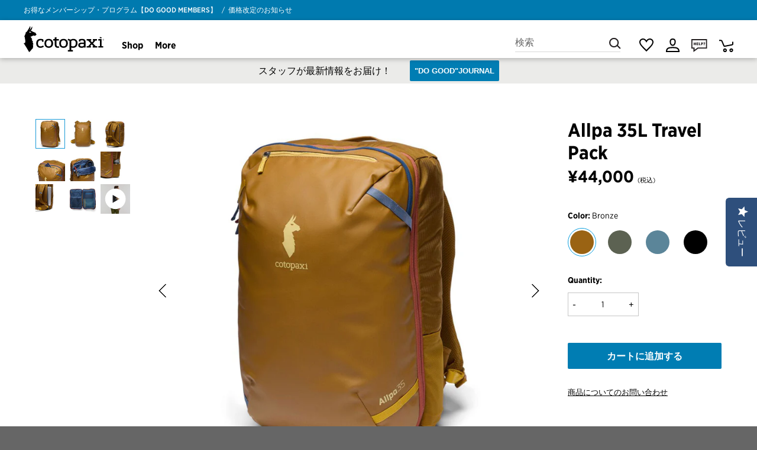

--- FILE ---
content_type: text/html; charset=utf-8
request_url: https://cotopaxi.jp/products/allpa-35l-travel-pack?variant=40821446279356
body_size: 46784
content:

<!DOCTYPE html>
<!--[if IE 9]> <html class="ie9 no-js" lang="ja"> <![endif]-->
<!--[if (gt IE 9)|!(IE)]><!-->
<html class="no-js" lang="ja">
  <!--<![endif]-->
  <head>
 
<script src="https://ajax.aspnetcdn.com/ajax/jQuery/jquery-2.2.4.min.js"></script>
    <meta charset="utf-8" />
    <meta http-equiv="X-UA-Compatible" content="IE=edge,chrome=1" />
    <meta name="viewport" content="width=device-width,initial-scale=1" />
    <meta name="theme-color" content="#007aaf" />
    <link rel="apple-touch-icon" sizes="180x180" href="//cotopaxi.jp/cdn/shop/t/109/assets/touch_icon.png?v=11818542534430316861766553376">
    <link rel="canonical" href="https://cotopaxi.jp/products/allpa-35l-travel-pack" />

<!-- Google Tag Manager -->
<script>(function(w,d,s,l,i){w[l]=w[l]||[];w[l].push({'gtm.start':
new Date().getTime(),event:'gtm.js'});var f=d.getElementsByTagName(s)[0],
j=d.createElement(s),dl=l!='dataLayer'?'&l='+l:'';j.async=true;j.src=
'https://www.googletagmanager.com/gtm.js?id='+i+dl;f.parentNode.insertBefore(j,f);
})(window,document,'script','dataLayer','GTM-54TBM2P');</script>
<!-- End Google Tag Manager -->

    
    <link rel="shortcut icon" href="//cotopaxi.jp/cdn/shop/files/favicon_1_32x32_2f10b67f-eada-47b5-a947-9bd20b2026d9_32x32.png?v=1614571019" type="image/png" />
     
    <title>
    Allpa 35L Travel Pack
       &ndash;
    Cotopaxiオフィシャルサイト
     </title>

    
    <meta name="description" content="リニューアルしたAllpa 35L Travel Packは、完璧なパックを追求する私たちの姿勢を反映したベストセラーモデルです。好評を博した機能はそのままに、いくつかの画期的なアップデートを施しました。新機能には、より優れた重量配分とエアメッシュのショルダーストラップによる快適な背負い心地、側面のメッシュ素材のボトル用のスリーブポケット、Allpa Roller Bagなどのスーツケースのハンドルに簡単にかけられる背面のパススルーストラップなどがあります。最も重要なポイントとして、このAllpaは100%リサイクル素材を使用しています。" />
    

    
    <meta name="facebook-domain-verification" content="8c8n6ll950n67a7ytahnw6s0438qmf" />

    <!-- /snippets/social-meta-tags.liquid -->
<meta property="og:site_name" content="Cotopaxiオフィシャルサイト">
<meta property="og:url" content="https://cotopaxi.jp/products/allpa-35l-travel-pack">
<meta property="og:title" content="Allpa 35L Travel Pack">
<meta property="og:type" content="product">
<meta property="og:description" content="リニューアルしたAllpa 35L Travel Packは、完璧なパックを追求する私たちの姿勢を反映したベストセラーモデルです。好評を博した機能はそのままに、いくつかの画期的なアップデートを施しました。新機能には、より優れた重量配分とエアメッシュのショルダーストラップによる快適な背負い心地、側面のメッシュ素材のボトル用のスリーブポケット、Allpa Roller Bagなどのスーツケースのハンドルに簡単にかけられる背面のパススルーストラップなどがあります。最も重要なポイントとして、このAllpaは100%リサイクル素材を使用しています。"><meta property="og:price:amount" content="44,000">
	<meta property="og:price:currency" content="JPY">





<meta property="og:image" content="http://cotopaxi.jp/cdn/shop/files/420232_Bronze_01_8a8bacc3-d37c-4fd1-83c4-0f9cc16c5fd0_1024x1024.jpg?v=1761089333"><meta property="og:image" content="http://cotopaxi.jp/cdn/shop/files/420232_Bronze_02_c582e712-28af-49ee-9fe3-5727ee2413b1_1024x1024.jpg?v=1761089333"><meta property="og:image" content="http://cotopaxi.jp/cdn/shop/files/420232_Bronze_03_16cfcd52-7c29-47a7-9a39-feb113082752_1024x1024.jpg?v=1761089333">
<meta property="og:image:secure_url" content="https://cotopaxi.jp/cdn/shop/files/420232_Bronze_01_8a8bacc3-d37c-4fd1-83c4-0f9cc16c5fd0_1024x1024.jpg?v=1761089333"><meta property="og:image:secure_url" content="https://cotopaxi.jp/cdn/shop/files/420232_Bronze_02_c582e712-28af-49ee-9fe3-5727ee2413b1_1024x1024.jpg?v=1761089333"><meta property="og:image:secure_url" content="https://cotopaxi.jp/cdn/shop/files/420232_Bronze_03_16cfcd52-7c29-47a7-9a39-feb113082752_1024x1024.jpg?v=1761089333">

<meta name="twitter:site" content="@">
<meta name="twitter:card" content="summary_large_image">
<meta name="twitter:title" content="Allpa 35L Travel Pack">
<meta name="twitter:description" content="リニューアルしたAllpa 35L Travel Packは、完璧なパックを追求する私たちの姿勢を反映したベストセラーモデルです。好評を博した機能はそのままに、いくつかの画期的なアップデートを施しました。新機能には、より優れた重量配分とエアメッシュのショルダーストラップによる快適な背負い心地、側面のメッシュ素材のボトル用のスリーブポケット、Allpa Roller Bagなどのスーツケースのハンドルに簡単にかけられる背面のパススルーストラップなどがあります。最も重要なポイントとして、このAllpaは100%リサイクル素材を使用しています。">

<meta property="fb:pages" content="507703575971618">
<meta property="fb:pages" content="1466966173523923">
<meta property="fb:pages" content="1156376194385135">
 
<script>
  // Global variabls for GTM
  if(typeof dataLayer === 'undefined'){
    dataLayer = [{}];
  }
  dataLayer[0]["pageTemplate"] = "product.detail_since22FW";
  dataLayer[0]["shopCurrency"] = "JPY"

  customer_email = ""
  customer_id = ""
  customer_first = ""
  customer_last = ""
  

    dataLayer[0]["customerEmail"] = customer_email;
    
    dataLayer[0]["customerId"] = customer_id;
    dataLayer[0]["customerFirstName"] = customer_first;
    dataLayer[0]["customerLastName"] = customer_last;
    
  
  // This is loaded from Cotopaxi main theme
    dataLayer[0]["checkoutPage"] = false
    
      dataLayer[0]["productId"] = 8553736634556;
      dataLayer[0]["productName"] = "Allpa 35L Travel Pack";
      dataLayer[0]["productType"] = "Backpacks";
      dataLayer[0]["productPrice"] = 44,000;
      dataLayer[0]["productComparePrice"] = 0;
      dataLayer[0]["productImage"] = "https://cotopaxi.jp/cdn/shop/files/420232_Bronze_01_8a8bacc3-d37c-4fd1-83c4-0f9cc16c5fd0_1024x.jpg?v=1761089333";
      dataLayer[0]["productURL"] = "\/products\/allpa-35l-travel-pack";
      dataLayer[0]["productBrand"] = "Cotopaxi";
      dataLayer[0]["productCategories"] = ["Allpaコレクション","Backpacks","Best Sellers","Packs \u0026 Bags","proper price","Unisex","価格改定","再入荷アイテム","新商品"];
      dataLayer[0]["variantSKU"] = "4202320990535";
      dataLayer[0]["variantId"] = 45340065398972;
      
     
  
</script>  
    <link rel="stylesheet" href="https://use.typekit.net/pea1mzh.css">
    <link href="//cotopaxi.jp/cdn/shop/t/109/assets/theme.scss.css?v=116452709747821477221767656207" rel="stylesheet" type="text/css" media="all" />
    <link href="//cotopaxi.jp/cdn/shop/t/109/assets/styles.min.css?v=88958580782387074491767656207" rel="stylesheet" type="text/css" media="all" />
    <link href="//cotopaxi.jp/cdn/shop/t/109/assets/jp_styles.min.css?v=52863872921679378801766553438" rel="stylesheet" type="text/css" media="all" />
    <link href="//cotopaxi.jp/cdn/shop/t/109/assets/styles_table.css?v=112508016786895205841766553350" rel="stylesheet" type="text/css" media="all" />
    <link href="//cotopaxi.jp/cdn/shop/t/109/assets/jp_custom_styles.css?v=65383155135173698891766553439" rel="stylesheet" type="text/css" media="all" />
    

    <script>
      var theme = {
      	strings: {
      		addToCart: "Add to cart",
      		soldOut: "Sold out",
      		unavailable: "Unavailable",
      		showMore: "Show More",
      		showLess: "Show Less"
      	},
      	promo: {

      	},
      	moneyFormat: "¥{{amount_no_decimals}}"
      }
      document.documentElement.className = document.documentElement.className.replace('no-js', 'js');
    </script>

    <!--[if (lte IE 9)]><script src="//cotopaxi.jp/cdn/shop/t/109/assets/match-media.min.js?v=83548857171295169521766553249" type="text/javascript"></script><![endif]-->
    <script src="//cotopaxi.jp/cdn/shopifycloud/storefront/assets/themes_support/option_selection-b017cd28.js" type="text/javascript"></script>
    

    <!--[if (gt IE 9)|!(IE)]><!-->
    <script src="//cotopaxi.jp/cdn/shop/t/109/assets/vendor.js?v=6365069653951907881766553391" defer="defer"></script>
    <!--<![endif]-->
    <!--[if lte IE 9]><script src="//cotopaxi.jp/cdn/shop/t/109/assets/vendor.js?v=6365069653951907881766553391"></script><![endif]-->

    <!--[if (gt IE 9)|!(IE)]><!-->
    <script src="//cotopaxi.jp/cdn/shop/t/109/assets/theme.js?v=143029055155934668931766553372" defer="defer"></script>
    <!--<![endif]-->
    <!--[if lte IE 9]><script src="//cotopaxi.jp/cdn/shop/t/109/assets/theme.js?v=143029055155934668931766553372"></script><![endif]--><script src="https://unpkg.com/axios/dist/axios.min.js"></script>
<script>
$(document).ready(function () {
  // Cart JS
  // Custom promo engine
  //var shouldUsePromoMessaging = "" == "1";
  //var lastCartValue = 0;
  //var foundationCartContainer = document.getElementById('foundation_checkbox');

  //Used in cyber2020 auto add promo
  //var required_product_id = [4494489911357,4494569504829]; //fuego hooded down jacket
  //var required_product_id = [4512246267965,4515498950717]; //fuego hoodless
  //var get_variant_ids = [45406720842]; //luzon del dia wildcard
  //var freeItemWasAddedToCart = false;
  //var previousFreeItemCount = false;

  // Cart
  $(document).on('cart.ready', function(event, cart) {
      // Event handling here.
      //lastCartValue = adjustedCartValue(cart);
      //checkPromotions(cart);
      checkChoice(cart);
      disableCartPlusButton(cart);
      checkCartForShippableItem(cart);
      //addFreePromoItem(cart, required_product_id, get_variant_ids);
      // console.log("")
      // checkFreePromoItemEU(cart, 5920819511335, 'retro-trucker-hat');

  });
  $(document).on('cart.requestStarted', function(event, cart) {
    // Event handling here.
    if ("CartDrawer" in theme){
      theme.CartDrawer.open();
    }
  });
  $(document).on('cart.requestComplete', function(event, cart) {
    // Event handling here.
    //lastCartValue = adjustedCartValue(cart);
    //checkPromotions(cart);
    checkChoice(cart);
    disableCartPlusButton(cart);
    checkCartForShippableItem(cart);
    //addFreePromoItem(cart, required_product_id, get_variant_ids);
    // checkFreePromoItemEU(cart, 5920819511335, 'retro-trucker-hat');
    // if (window.Shopify && Shopify.StorefrontExpressButtons) {
    //   Shopify.StorefrontExpressButtons.initialize();
    // }
  });
  $(document).ajaxComplete(function(event, jqxhr, settings, thrownError) {
    if( jqxhr == undefined || jqxhr.responseJSON == undefined || settings.url == undefined){
      return;
    }
    if(settings.url.startsWith("/cart/") && jqxhr.responseJSON.status == 422) {
      // Examine the request and response to determine which changes were made.
      alert(jqxhr.responseJSON.message + ": " + jqxhr.responseJSON.description);
    }
  });

  //var checkPromotions = function(cart){
  //  let data = {cart: cart, url: window.location.href};
  //  axios.post('https://livewireapi-public.cotopaxi.com/promotion/calculatePromotionMessaging', data).then((response) => {
  //    if(response.data.message != ""){
  //      $('.notification-bar__promo').html(response.data.message);
  //    } else {
  //      //use default message if no promo message is returned.
  //       $('.notification-bar__promo').html("");
  //    }
  //  }).catch(error => {
  //    //use default message
  //    $('.notification-bar__promo').html("");
  //  });
  //}

  // automatically adds item to cart promo
  var addFreePromoItem = function(cart, required_product_id, get_variant_ids){
    var excludePage = window.location.pathname.includes("/cart") || window.location.pathname.includes("/checkouts");
    var isEUSite = window.location.href.includes("eu.cotopaxi");
    if (!excludePage && !isEUSite){
      

      //Old code from amy
      //var variant_id = "";
      //var variant_ids = [289423884298,289423753226]; //prod
      //var variant_ids = [10505031221305,10505031254073]; //dev
      //var product_id = "";
      //var inCart = itemInCartCount(cart, "variant", variant_ids, true);
      //var onlyItemInCart = (inCart == 1 && cart.items.length == 1 && freeItemWasAddedToCart == true);
      //if ((lastCartValue > 0 && cart.items.length > 0 && inCart == 0 && freeItemWasAddedToCart == false && variant_id)){
        // add item to cart
        //CartJS.addItem(variant_id, 1);
        //freeItemWasAddedToCart = true;
      //} else if (inCart > 0 && (lastCartValue == 0 || cart.items.length == 1 )){
        //remove item if they only have 1 item in cart
        //CartJS.removeItemById(5920819511335);
        //CartJS.removeItemById(variant_ids[0]);
        //CartJS.removeItemById(variant_ids[1]);
        //freeItemWasAddedToCart = false;
      //} else if (inCart > 1 ){
        //CartJS.removeItemById(variant_ids[0]);
        //CartJS.removeItemById(variant_ids[1]);
        //CartJS.addItem(variant_id, 1);
      //}
    }
  }
  var checkFreePromoItemEU = function(cart, variant_id, handle){
    var excludePage = window.location.pathname.includes("/cart") || window.location.pathname.includes("/checkouts");
    var isEUSite = window.location.href.includes("eu.cotopaxi");
    if (!excludePage && isEUSite){
      //var available = "false";
      // cannot pass handle in from javascript to liquid
      
    }
  }

  var checkCartForShippableItem = function(cart) {
    var routeElement = document.getElementById('route-checkbox-container');
    //if we are on a store that has the route element...
    if(routeElement) {
      for(var i = 0; i < cart.items.length; i++){
        if(cart.items[i].requires_shipping) {
          routeElement.style.display = "block";
          return true;
        }
      }
      //no shippable item, hide Route shipping option.
      routeElement.style.display = "none";
      return false;
    }
  }

  var checkChoice = function(cart){
    for(var i = 0; i < cart.items.length; i++){
      var cartItem = cart.items[i];
      isChoiceItem(cartItem);
    };

    //if allpa del dia, show accessories checkbox.
    if(!itemInCartCount(cart, "product", [4163947397181], true) > 0){
      if(document.getElementById("accessories-checkbox-container")){ //have to add this check because this element isn't available on EU.
        document.getElementById("accessories-checkbox-container").style.display = 'none';
      }
    } else {
      if(document.getElementById("accessories-checkbox-container")){
        document.getElementById("accessories-checkbox-container").style.display = 'block';
      }
    }

  }
  var isPromoItem = function(cartItem){
    for (var property in cartItem.properties){
      var property = cartItem.propertyArray()[k];
      if(property == "Promo Item"){
        return true;
      }
    }
    return false;
  }

  var isChoiceItem = function(cartItem){
    if((cartItem.sku).toLowerCase().includes('ddc_')) {
      cartItem.isChoice = true;
      cartItem.disablePlusButton = true;
      //TODO: remove this else once the old choice system is out.
      if(cartItem.properties.imageUrl) {
         cartItem.choiceImgUrl = cartItem.properties.imageUrl;
      } else {
        cartItem.choiceImgUrl = "https://res.cloudinary.com/cotopaxi/image/upload/c_limit,w_300,q_auto:best,f_auto/v1/choice/" + cartItem.sku + "_01.jpg";
      }
      cartItem.choiceImgUrl = cartItem.properties.imageUrl;
    } else if ((cartItem.title).toLowerCase().includes('ddc_')){
      cartItem.isChoice = true;
      cartItem.disablePlusButton = true;
      if(cartItem.properties.imageUrl) {
         cartItem.choiceImgUrl = cartItem.properties.imageUrl;
      } else {
        cartItem.choiceImgUrl = "https://res.cloudinary.com/cotopaxi/image/upload/c_limit,w_300,q_auto:best,f_auto/v1/choice/" + cartItem.sku + "_01.jpg";
      }
    }
  }

  var disableCartPlusButton = function (cart) {
    //for(var i = 0; i < cart.items.length; i++){
      //var cartItem = cart.items[i];
      //Vote campaign sticker
      //if(cartItem.variant_id == 32898284814397){ //TODO: replace mask ID with sticker ID
        //cartItem.disablePlusButton = true;
        //if(cartItem.quantity > 1) {//if they've managed to get more than one sticker into their cart, set the quantity back to 1
          //CartJS.updateItemById(32898284814397, 1); //TODO: replace with correct variant ID
        //}
      //}
    //};
  }

  // if product is allpa
  // add property including bundle accessories
  // base inclusions on variant title

  var itemInCartCount = function(cart, type, values, canBePromo){
    var itemCount = 0;
    for(var i = 0; i < cart.items.length; i++){
      var cartItem = cart.items[i];
      switch(type) {
        case "product":
            var productId = cartItem.product_id;
            if(values.includes(productId)){
              if(canBePromo || !isPromoItem(cartItem)){
                itemCount += cartItem.quantity;
              }
            }
            break;
        case "variant":
            var variantId = cartItem.variant_id;
            if(values.includes(cartItem.variant_id)){
              if(canBePromo || !isPromoItem(cartItem)){
                itemCount += cartItem.quantity;
              }
            }
            break;
        case "type":
            var productType = cartItem.product_type;
            if(values.includes(productType)){
              if(canBePromo || !isPromoItem(cartItem)){
                itemCount += cartItem.quantity;
              }
            }
            break;
      }
    }
    return itemCount;
  }

  var onPromoProductPDP = function(promoItemIds){
    var productId = "8553736634556";
    if (productId.length > 0 && promoItemIds.indexOf(productId) >= 0){
      return true
    }
    return false
  }


  var promoClaimed = function(cart, type, values){
    for(var i = 0; i < cart.items.length; i++){
      var cartItem = cart.items[i];
      switch(type) {
        case "product":
          if(values.indexOf(cartItem.product_id.toString()) >= 0 && isPromoItem(cartItem)){
            return true
          }
          break;
        case "variant":
          if(values.indexOf(cartItem.variant_id) >= 0 && isPromoItem(cartItem)){
            return true
          }
          break;
        case "type":
          if(values.indexOf(cartItem.product_type) >= 0 && isPromoItem(cartItem)){
            return true
          }
          break;
      }
    }
    return false;
  }

  var adjustedCartValue = function(cart){
    var cartValue = 0;
    for(var i = 0; i < cart.items.length; i++){
      var cartItem = cart.items[i];
      //console.log(cartItem);
      if(cartItem.product_type == "Event" || cartItem.product_type == "Gift Card" || cartItem.product_type == "Donation" || cartItem.properties.Sale || cartItem.properties["Final Sale"]) {
        continue;
      }
      cartValue += cartItem.line_price;
    }
    return cartValue;
  }

  CartJS.init(
    {"note":null,"attributes":{},"original_total_price":0,"total_price":0,"total_discount":0,"total_weight":0.0,"item_count":0,"items":[],"requires_shipping":false,"currency":"JPY","items_subtotal_price":0,"cart_level_discount_applications":[],"checkout_charge_amount":0},{
      debug: true,
      "moneyFormat": "¥{{amount_no_decimals}}",
      "moneyWithCurrencyFormat": "¥{{amount_no_decimals}} JPY",
      "requestBodyClass": "ajax-cart-loading"
    }
  );
});

</script><script>window.performance && window.performance.mark && window.performance.mark('shopify.content_for_header.start');</script><meta name="google-site-verification" content="hjni1h4S4GjyjmERTiKljycQ0mwMfq4Lan9o96zZSJY">
<meta name="facebook-domain-verification" content="t0zd47elxccr39lglftwtccbq3yedh">
<meta id="shopify-digital-wallet" name="shopify-digital-wallet" content="/51905134780/digital_wallets/dialog">
<meta name="shopify-checkout-api-token" content="3d16d6844a6a50152dcc17c0d7ac09fd">
<link rel="alternate" type="application/json+oembed" href="https://cotopaxi.jp/products/allpa-35l-travel-pack.oembed">
<script async="async" src="/checkouts/internal/preloads.js?locale=ja-JP"></script>
<link rel="preconnect" href="https://shop.app" crossorigin="anonymous">
<script async="async" src="https://shop.app/checkouts/internal/preloads.js?locale=ja-JP&shop_id=51905134780" crossorigin="anonymous"></script>
<script id="apple-pay-shop-capabilities" type="application/json">{"shopId":51905134780,"countryCode":"JP","currencyCode":"JPY","merchantCapabilities":["supports3DS"],"merchantId":"gid:\/\/shopify\/Shop\/51905134780","merchantName":"Cotopaxiオフィシャルサイト","requiredBillingContactFields":["postalAddress","email","phone"],"requiredShippingContactFields":["postalAddress","email","phone"],"shippingType":"shipping","supportedNetworks":["visa","masterCard","amex","jcb","discover"],"total":{"type":"pending","label":"Cotopaxiオフィシャルサイト","amount":"1.00"},"shopifyPaymentsEnabled":true,"supportsSubscriptions":true}</script>
<script id="shopify-features" type="application/json">{"accessToken":"3d16d6844a6a50152dcc17c0d7ac09fd","betas":["rich-media-storefront-analytics"],"domain":"cotopaxi.jp","predictiveSearch":false,"shopId":51905134780,"locale":"ja"}</script>
<script>var Shopify = Shopify || {};
Shopify.shop = "cotopaxi-jp.myshopify.com";
Shopify.locale = "ja";
Shopify.currency = {"active":"JPY","rate":"1.0"};
Shopify.country = "JP";
Shopify.theme = {"name":"add_swatch_collection","id":150510600380,"schema_name":"Debut","schema_version":"1.2.0","theme_store_id":null,"role":"main"};
Shopify.theme.handle = "null";
Shopify.theme.style = {"id":null,"handle":null};
Shopify.cdnHost = "cotopaxi.jp/cdn";
Shopify.routes = Shopify.routes || {};
Shopify.routes.root = "/";</script>
<script type="module">!function(o){(o.Shopify=o.Shopify||{}).modules=!0}(window);</script>
<script>!function(o){function n(){var o=[];function n(){o.push(Array.prototype.slice.apply(arguments))}return n.q=o,n}var t=o.Shopify=o.Shopify||{};t.loadFeatures=n(),t.autoloadFeatures=n()}(window);</script>
<script>
  window.ShopifyPay = window.ShopifyPay || {};
  window.ShopifyPay.apiHost = "shop.app\/pay";
  window.ShopifyPay.redirectState = null;
</script>
<script id="shop-js-analytics" type="application/json">{"pageType":"product"}</script>
<script defer="defer" async type="module" src="//cotopaxi.jp/cdn/shopifycloud/shop-js/modules/v2/client.init-shop-cart-sync_PyU3Cxph.ja.esm.js"></script>
<script defer="defer" async type="module" src="//cotopaxi.jp/cdn/shopifycloud/shop-js/modules/v2/chunk.common_3XpQ5sgE.esm.js"></script>
<script type="module">
  await import("//cotopaxi.jp/cdn/shopifycloud/shop-js/modules/v2/client.init-shop-cart-sync_PyU3Cxph.ja.esm.js");
await import("//cotopaxi.jp/cdn/shopifycloud/shop-js/modules/v2/chunk.common_3XpQ5sgE.esm.js");

  window.Shopify.SignInWithShop?.initShopCartSync?.({"fedCMEnabled":true,"windoidEnabled":true});

</script>
<script>
  window.Shopify = window.Shopify || {};
  if (!window.Shopify.featureAssets) window.Shopify.featureAssets = {};
  window.Shopify.featureAssets['shop-js'] = {"shop-cart-sync":["modules/v2/client.shop-cart-sync_iBe2HkXL.ja.esm.js","modules/v2/chunk.common_3XpQ5sgE.esm.js"],"init-fed-cm":["modules/v2/client.init-fed-cm_4nT_o4d8.ja.esm.js","modules/v2/chunk.common_3XpQ5sgE.esm.js"],"init-windoid":["modules/v2/client.init-windoid_qVCuPx85.ja.esm.js","modules/v2/chunk.common_3XpQ5sgE.esm.js"],"shop-cash-offers":["modules/v2/client.shop-cash-offers_xgnxIoYx.ja.esm.js","modules/v2/chunk.common_3XpQ5sgE.esm.js","modules/v2/chunk.modal_CDmZwZ67.esm.js"],"shop-button":["modules/v2/client.shop-button_D-AUf6XJ.ja.esm.js","modules/v2/chunk.common_3XpQ5sgE.esm.js"],"init-shop-email-lookup-coordinator":["modules/v2/client.init-shop-email-lookup-coordinator_CoiRXg_f.ja.esm.js","modules/v2/chunk.common_3XpQ5sgE.esm.js"],"shop-toast-manager":["modules/v2/client.shop-toast-manager_2q6-qtse.ja.esm.js","modules/v2/chunk.common_3XpQ5sgE.esm.js"],"shop-login-button":["modules/v2/client.shop-login-button_jJCllpG3.ja.esm.js","modules/v2/chunk.common_3XpQ5sgE.esm.js","modules/v2/chunk.modal_CDmZwZ67.esm.js"],"avatar":["modules/v2/client.avatar_BTnouDA3.ja.esm.js"],"init-shop-cart-sync":["modules/v2/client.init-shop-cart-sync_PyU3Cxph.ja.esm.js","modules/v2/chunk.common_3XpQ5sgE.esm.js"],"pay-button":["modules/v2/client.pay-button_DUSCSBhc.ja.esm.js","modules/v2/chunk.common_3XpQ5sgE.esm.js"],"init-shop-for-new-customer-accounts":["modules/v2/client.init-shop-for-new-customer-accounts_CQaxpM10.ja.esm.js","modules/v2/client.shop-login-button_jJCllpG3.ja.esm.js","modules/v2/chunk.common_3XpQ5sgE.esm.js","modules/v2/chunk.modal_CDmZwZ67.esm.js"],"init-customer-accounts-sign-up":["modules/v2/client.init-customer-accounts-sign-up_C8nXD2V_.ja.esm.js","modules/v2/client.shop-login-button_jJCllpG3.ja.esm.js","modules/v2/chunk.common_3XpQ5sgE.esm.js","modules/v2/chunk.modal_CDmZwZ67.esm.js"],"shop-follow-button":["modules/v2/client.shop-follow-button_Cpw2kC42.ja.esm.js","modules/v2/chunk.common_3XpQ5sgE.esm.js","modules/v2/chunk.modal_CDmZwZ67.esm.js"],"checkout-modal":["modules/v2/client.checkout-modal_eFi38ufj.ja.esm.js","modules/v2/chunk.common_3XpQ5sgE.esm.js","modules/v2/chunk.modal_CDmZwZ67.esm.js"],"init-customer-accounts":["modules/v2/client.init-customer-accounts_DjqcXQGc.ja.esm.js","modules/v2/client.shop-login-button_jJCllpG3.ja.esm.js","modules/v2/chunk.common_3XpQ5sgE.esm.js","modules/v2/chunk.modal_CDmZwZ67.esm.js"],"lead-capture":["modules/v2/client.lead-capture_CdXRTdfz.ja.esm.js","modules/v2/chunk.common_3XpQ5sgE.esm.js","modules/v2/chunk.modal_CDmZwZ67.esm.js"],"shop-login":["modules/v2/client.shop-login_C-CHoYGE.ja.esm.js","modules/v2/chunk.common_3XpQ5sgE.esm.js","modules/v2/chunk.modal_CDmZwZ67.esm.js"],"payment-terms":["modules/v2/client.payment-terms_cWctAF1p.ja.esm.js","modules/v2/chunk.common_3XpQ5sgE.esm.js","modules/v2/chunk.modal_CDmZwZ67.esm.js"]};
</script>
<script>(function() {
  var isLoaded = false;
  function asyncLoad() {
    if (isLoaded) return;
    isLoaded = true;
    var urls = ["https:\/\/delivery-date-and-time-picker.amp.tokyo\/script_tags\/cart_attributes.js?shop=cotopaxi-jp.myshopify.com","\/\/staticw2.yotpo.com\/QuMW19NgLIlAS3bMaZdHmnJbo1E1N50ZFePO4XHQ\/widget.js?shop=cotopaxi-jp.myshopify.com","https:\/\/gift-script-pr.pages.dev\/script.js?shop=cotopaxi-jp.myshopify.com","https:\/\/static.klaviyo.com\/onsite\/js\/WPBiwR\/klaviyo.js?company_id=WPBiwR\u0026shop=cotopaxi-jp.myshopify.com","https:\/\/cdn-widgetsrepository.yotpo.com\/v1\/loader\/QuMW19NgLIlAS3bMaZdHmnJbo1E1N50ZFePO4XHQ?shop=cotopaxi-jp.myshopify.com","\/\/backinstock.useamp.com\/widget\/38362_1767156443.js?category=bis\u0026v=6\u0026shop=cotopaxi-jp.myshopify.com"];
    for (var i = 0; i < urls.length; i++) {
      var s = document.createElement('script');
      s.type = 'text/javascript';
      s.async = true;
      s.src = urls[i];
      var x = document.getElementsByTagName('script')[0];
      x.parentNode.insertBefore(s, x);
    }
  };
  if(window.attachEvent) {
    window.attachEvent('onload', asyncLoad);
  } else {
    window.addEventListener('load', asyncLoad, false);
  }
})();</script>
<script id="__st">var __st={"a":51905134780,"offset":32400,"reqid":"bd5829dc-9166-451c-997c-770af0f04dbb-1768878149","pageurl":"cotopaxi.jp\/products\/allpa-35l-travel-pack?variant=40821446279356","u":"91f9b8480b0e","p":"product","rtyp":"product","rid":8553736634556};</script>
<script>window.ShopifyPaypalV4VisibilityTracking = true;</script>
<script id="captcha-bootstrap">!function(){'use strict';const t='contact',e='account',n='new_comment',o=[[t,t],['blogs',n],['comments',n],[t,'customer']],c=[[e,'customer_login'],[e,'guest_login'],[e,'recover_customer_password'],[e,'create_customer']],r=t=>t.map((([t,e])=>`form[action*='/${t}']:not([data-nocaptcha='true']) input[name='form_type'][value='${e}']`)).join(','),a=t=>()=>t?[...document.querySelectorAll(t)].map((t=>t.form)):[];function s(){const t=[...o],e=r(t);return a(e)}const i='password',u='form_key',d=['recaptcha-v3-token','g-recaptcha-response','h-captcha-response',i],f=()=>{try{return window.sessionStorage}catch{return}},m='__shopify_v',_=t=>t.elements[u];function p(t,e,n=!1){try{const o=window.sessionStorage,c=JSON.parse(o.getItem(e)),{data:r}=function(t){const{data:e,action:n}=t;return t[m]||n?{data:e,action:n}:{data:t,action:n}}(c);for(const[e,n]of Object.entries(r))t.elements[e]&&(t.elements[e].value=n);n&&o.removeItem(e)}catch(o){console.error('form repopulation failed',{error:o})}}const l='form_type',E='cptcha';function T(t){t.dataset[E]=!0}const w=window,h=w.document,L='Shopify',v='ce_forms',y='captcha';let A=!1;((t,e)=>{const n=(g='f06e6c50-85a8-45c8-87d0-21a2b65856fe',I='https://cdn.shopify.com/shopifycloud/storefront-forms-hcaptcha/ce_storefront_forms_captcha_hcaptcha.v1.5.2.iife.js',D={infoText:'hCaptchaによる保護',privacyText:'プライバシー',termsText:'利用規約'},(t,e,n)=>{const o=w[L][v],c=o.bindForm;if(c)return c(t,g,e,D).then(n);var r;o.q.push([[t,g,e,D],n]),r=I,A||(h.body.append(Object.assign(h.createElement('script'),{id:'captcha-provider',async:!0,src:r})),A=!0)});var g,I,D;w[L]=w[L]||{},w[L][v]=w[L][v]||{},w[L][v].q=[],w[L][y]=w[L][y]||{},w[L][y].protect=function(t,e){n(t,void 0,e),T(t)},Object.freeze(w[L][y]),function(t,e,n,w,h,L){const[v,y,A,g]=function(t,e,n){const i=e?o:[],u=t?c:[],d=[...i,...u],f=r(d),m=r(i),_=r(d.filter((([t,e])=>n.includes(e))));return[a(f),a(m),a(_),s()]}(w,h,L),I=t=>{const e=t.target;return e instanceof HTMLFormElement?e:e&&e.form},D=t=>v().includes(t);t.addEventListener('submit',(t=>{const e=I(t);if(!e)return;const n=D(e)&&!e.dataset.hcaptchaBound&&!e.dataset.recaptchaBound,o=_(e),c=g().includes(e)&&(!o||!o.value);(n||c)&&t.preventDefault(),c&&!n&&(function(t){try{if(!f())return;!function(t){const e=f();if(!e)return;const n=_(t);if(!n)return;const o=n.value;o&&e.removeItem(o)}(t);const e=Array.from(Array(32),(()=>Math.random().toString(36)[2])).join('');!function(t,e){_(t)||t.append(Object.assign(document.createElement('input'),{type:'hidden',name:u})),t.elements[u].value=e}(t,e),function(t,e){const n=f();if(!n)return;const o=[...t.querySelectorAll(`input[type='${i}']`)].map((({name:t})=>t)),c=[...d,...o],r={};for(const[a,s]of new FormData(t).entries())c.includes(a)||(r[a]=s);n.setItem(e,JSON.stringify({[m]:1,action:t.action,data:r}))}(t,e)}catch(e){console.error('failed to persist form',e)}}(e),e.submit())}));const S=(t,e)=>{t&&!t.dataset[E]&&(n(t,e.some((e=>e===t))),T(t))};for(const o of['focusin','change'])t.addEventListener(o,(t=>{const e=I(t);D(e)&&S(e,y())}));const B=e.get('form_key'),M=e.get(l),P=B&&M;t.addEventListener('DOMContentLoaded',(()=>{const t=y();if(P)for(const e of t)e.elements[l].value===M&&p(e,B);[...new Set([...A(),...v().filter((t=>'true'===t.dataset.shopifyCaptcha))])].forEach((e=>S(e,t)))}))}(h,new URLSearchParams(w.location.search),n,t,e,['guest_login'])})(!0,!0)}();</script>
<script integrity="sha256-4kQ18oKyAcykRKYeNunJcIwy7WH5gtpwJnB7kiuLZ1E=" data-source-attribution="shopify.loadfeatures" defer="defer" src="//cotopaxi.jp/cdn/shopifycloud/storefront/assets/storefront/load_feature-a0a9edcb.js" crossorigin="anonymous"></script>
<script crossorigin="anonymous" defer="defer" src="//cotopaxi.jp/cdn/shopifycloud/storefront/assets/shopify_pay/storefront-65b4c6d7.js?v=20250812"></script>
<script data-source-attribution="shopify.dynamic_checkout.dynamic.init">var Shopify=Shopify||{};Shopify.PaymentButton=Shopify.PaymentButton||{isStorefrontPortableWallets:!0,init:function(){window.Shopify.PaymentButton.init=function(){};var t=document.createElement("script");t.src="https://cotopaxi.jp/cdn/shopifycloud/portable-wallets/latest/portable-wallets.ja.js",t.type="module",document.head.appendChild(t)}};
</script>
<script data-source-attribution="shopify.dynamic_checkout.buyer_consent">
  function portableWalletsHideBuyerConsent(e){var t=document.getElementById("shopify-buyer-consent"),n=document.getElementById("shopify-subscription-policy-button");t&&n&&(t.classList.add("hidden"),t.setAttribute("aria-hidden","true"),n.removeEventListener("click",e))}function portableWalletsShowBuyerConsent(e){var t=document.getElementById("shopify-buyer-consent"),n=document.getElementById("shopify-subscription-policy-button");t&&n&&(t.classList.remove("hidden"),t.removeAttribute("aria-hidden"),n.addEventListener("click",e))}window.Shopify?.PaymentButton&&(window.Shopify.PaymentButton.hideBuyerConsent=portableWalletsHideBuyerConsent,window.Shopify.PaymentButton.showBuyerConsent=portableWalletsShowBuyerConsent);
</script>
<script data-source-attribution="shopify.dynamic_checkout.cart.bootstrap">document.addEventListener("DOMContentLoaded",(function(){function t(){return document.querySelector("shopify-accelerated-checkout-cart, shopify-accelerated-checkout")}if(t())Shopify.PaymentButton.init();else{new MutationObserver((function(e,n){t()&&(Shopify.PaymentButton.init(),n.disconnect())})).observe(document.body,{childList:!0,subtree:!0})}}));
</script>
<link id="shopify-accelerated-checkout-styles" rel="stylesheet" media="screen" href="https://cotopaxi.jp/cdn/shopifycloud/portable-wallets/latest/accelerated-checkout-backwards-compat.css" crossorigin="anonymous">
<style id="shopify-accelerated-checkout-cart">
        #shopify-buyer-consent {
  margin-top: 1em;
  display: inline-block;
  width: 100%;
}

#shopify-buyer-consent.hidden {
  display: none;
}

#shopify-subscription-policy-button {
  background: none;
  border: none;
  padding: 0;
  text-decoration: underline;
  font-size: inherit;
  cursor: pointer;
}

#shopify-subscription-policy-button::before {
  box-shadow: none;
}

      </style>

<script>window.performance && window.performance.mark && window.performance.mark('shopify.content_for_header.end');</script>
<link rel="dns-prefetch" href="https://cdn.secomapp.com/">
<link rel="dns-prefetch" href="https://ajax.googleapis.com/">
<link rel="dns-prefetch" href="https://cdnjs.cloudflare.com/">
<link rel="preload" as="stylesheet" href="//cotopaxi.jp/cdn/shop/t/109/assets/sca-pp.css?v=178374312540912810101766553301">

<link rel="stylesheet" href="//cotopaxi.jp/cdn/shop/t/109/assets/sca-pp.css?v=178374312540912810101766553301">
 <script>
  
  SCAPPShop = {};
    
  </script>
<!-- BEGIN app block: shopify://apps/instafeed/blocks/head-block/c447db20-095d-4a10-9725-b5977662c9d5 --><link rel="preconnect" href="https://cdn.nfcube.com/">
<link rel="preconnect" href="https://scontent.cdninstagram.com/">


  <script>
    document.addEventListener('DOMContentLoaded', function () {
      let instafeedScript = document.createElement('script');

      
        instafeedScript.src = 'https://cdn.nfcube.com/instafeed-b0d51e09259094ca514d15a6fde2ad79.js';
      

      document.body.appendChild(instafeedScript);
    });
  </script>





<!-- END app block --><!-- BEGIN app block: shopify://apps/omni-hub/blocks/qrcode/46ab3480-8698-432c-a107-3e5b38c89c96 --><script defer src="https://cdn.shopify.com/extensions/019bd403-d3d0-79e0-957a-3ea2346a28e0/omni-hub-61488af-260119020815/assets/qrcode.js"></script>

<div
  id="omni-hub-qrcode"
  data-customer-id=""
  data-shop-domain="cotopaxi-jp.myshopify.com">
</div>


<!-- END app block --><!-- BEGIN app block: shopify://apps/ecomposer-builder/blocks/app-embed/a0fc26e1-7741-4773-8b27-39389b4fb4a0 --><!-- DNS Prefetch & Preconnect -->
<link rel="preconnect" href="https://cdn.ecomposer.app" crossorigin>
<link rel="dns-prefetch" href="https://cdn.ecomposer.app">

<link rel="prefetch" href="https://cdn.ecomposer.app/vendors/css/ecom-swiper@11.css" as="style">
<link rel="prefetch" href="https://cdn.ecomposer.app/vendors/js/ecom-swiper@11.0.5.js" as="script">
<link rel="prefetch" href="https://cdn.ecomposer.app/vendors/js/ecom_modal.js" as="script">

<!-- Global CSS --><!--ECOM-EMBED-->
  <style id="ecom-global-css" class="ecom-global-css">/**ECOM-INSERT-CSS**/.ecom-section > div.core__row--columns{max-width: 1200px;}.ecom-column>div.core__column--wrapper{padding: 20px;}div.core__blocks--body>div.ecom-block.elmspace:not(:first-child){margin-top: 20px;}:root{--ecom-global-container-width:1200px;--ecom-global-colunm-gap:20px;--ecom-global-elements-space:20px;--ecom-global-colors-primary:#ffffff;--ecom-global-colors-secondary:#ffffff;--ecom-global-colors-text:#ffffff;--ecom-global-colors-accent:#ffffff;--ecom-global-typography-h1-font-weight:600;--ecom-global-typography-h1-font-size:72px;--ecom-global-typography-h1-line-height:90px;--ecom-global-typography-h1-letter-spacing:-0.02em;--ecom-global-typography-h2-font-weight:600;--ecom-global-typography-h2-font-size:60px;--ecom-global-typography-h2-line-height:72px;--ecom-global-typography-h2-letter-spacing:-0.02em;--ecom-global-typography-h3-font-weight:600;--ecom-global-typography-h3-font-size:48px;--ecom-global-typography-h3-line-height:60px;--ecom-global-typography-h3-letter-spacing:-0.02em;--ecom-global-typography-h4-font-weight:600;--ecom-global-typography-h4-font-size:36px;--ecom-global-typography-h4-line-height:44px;--ecom-global-typography-h4-letter-spacing:-0.02em;--ecom-global-typography-h5-font-weight:600;--ecom-global-typography-h5-font-size:30px;--ecom-global-typography-h5-line-height:38px;--ecom-global-typography-h6-font-weight:600;--ecom-global-typography-h6-font-size:24px;--ecom-global-typography-h6-line-height:32px;--ecom-global-typography-h7-font-weight:400;--ecom-global-typography-h7-font-size:18px;--ecom-global-typography-h7-line-height:28px;}</style>
  <!--/ECOM-EMBED--><!-- Custom CSS & JS --><!-- Open Graph Meta Tags for Pages --><!-- Critical Inline Styles -->
<style class="ecom-theme-helper">.ecom-animation{opacity:0}.ecom-animation.animate,.ecom-animation.ecom-animated{opacity:1}.ecom-cart-popup{display:grid;position:fixed;inset:0;z-index:9999999;align-content:center;padding:5px;justify-content:center;align-items:center;justify-items:center}.ecom-cart-popup::before{content:' ';position:absolute;background:#e5e5e5b3;inset:0}.ecom-ajax-loading{cursor:not-allowed;pointer-events:none;opacity:.6}#ecom-toast{visibility:hidden;max-width:50px;height:60px;margin:auto;background-color:#333;color:#fff;text-align:center;border-radius:2px;position:fixed;z-index:1;left:0;right:0;bottom:30px;font-size:17px;display:grid;grid-template-columns:50px auto;align-items:center;justify-content:start;align-content:center;justify-items:start}#ecom-toast.ecom-toast-show{visibility:visible;animation:ecomFadein .5s,ecomExpand .5s .5s,ecomStay 3s 1s,ecomShrink .5s 4s,ecomFadeout .5s 4.5s}#ecom-toast #ecom-toast-icon{width:50px;height:100%;box-sizing:border-box;background-color:#111;color:#fff;padding:5px}#ecom-toast .ecom-toast-icon-svg{width:100%;height:100%;position:relative;vertical-align:middle;margin:auto;text-align:center}#ecom-toast #ecom-toast-desc{color:#fff;padding:16px;overflow:hidden;white-space:nowrap}@media(max-width:768px){#ecom-toast #ecom-toast-desc{white-space:normal;min-width:250px}#ecom-toast{height:auto;min-height:60px}}.ecom__column-full-height{height:100%}@keyframes ecomFadein{from{bottom:0;opacity:0}to{bottom:30px;opacity:1}}@keyframes ecomExpand{from{min-width:50px}to{min-width:var(--ecom-max-width)}}@keyframes ecomStay{from{min-width:var(--ecom-max-width)}to{min-width:var(--ecom-max-width)}}@keyframes ecomShrink{from{min-width:var(--ecom-max-width)}to{min-width:50px}}@keyframes ecomFadeout{from{bottom:30px;opacity:1}to{bottom:60px;opacity:0}}</style>


<!-- EComposer Config Script -->
<script id="ecom-theme-helpers" async>
window.EComposer=window.EComposer||{};(function(){if(!this.configs)this.configs={};this.configs.ajax_cart={enable:false};this.customer=false;this.proxy_path='/apps/ecomposer-visual-page-builder';
this.popupScriptUrl='https://cdn.shopify.com/extensions/019b200c-ceec-7ac9-af95-28c32fd62de8/ecomposer-94/assets/ecom_popup.js';
this.routes={domain:'https://cotopaxi.jp',root_url:'/',collections_url:'/collections',all_products_collection_url:'/collections/all',cart_url:'/cart',cart_add_url:'/cart/add',cart_change_url:'/cart/change',cart_clear_url:'/cart/clear',cart_update_url:'/cart/update',product_recommendations_url:'/recommendations/products'};
this.queryParams={};
if(window.location.search.length){new URLSearchParams(window.location.search).forEach((value,key)=>{this.queryParams[key]=value})}
this.money_format="¥{{amount_no_decimals}}";
this.money_with_currency_format="¥{{amount_no_decimals}} JPY";
this.currencyCodeEnabled=null;this.abTestingData = [];this.formatMoney=function(t,e){const r=this.currencyCodeEnabled?this.money_with_currency_format:this.money_format;function a(t,e){return void 0===t?e:t}function o(t,e,r,o){if(e=a(e,2),r=a(r,","),o=a(o,"."),isNaN(t)||null==t)return 0;var n=(t=(t/100).toFixed(e)).split(".");return n[0].replace(/(\d)(?=(\d\d\d)+(?!\d))/g,"$1"+r)+(n[1]?o+n[1]:"")}"string"==typeof t&&(t=t.replace(".",""));var n="",i=/\{\{\s*(\w+)\s*\}\}/,s=e||r;switch(s.match(i)[1]){case"amount":n=o(t,2);break;case"amount_no_decimals":n=o(t,0);break;case"amount_with_comma_separator":n=o(t,2,".",",");break;case"amount_with_space_separator":n=o(t,2," ",",");break;case"amount_with_period_and_space_separator":n=o(t,2," ",".");break;case"amount_no_decimals_with_comma_separator":n=o(t,0,".",",");break;case"amount_no_decimals_with_space_separator":n=o(t,0," ");break;case"amount_with_apostrophe_separator":n=o(t,2,"'",".")}return s.replace(i,n)};
this.resizeImage=function(t,e){try{if(!e||"original"==e||"full"==e||"master"==e)return t;if(-1!==t.indexOf("cdn.shopify.com")||-1!==t.indexOf("/cdn/shop/")){var r=t.match(/\.(jpg|jpeg|gif|png|bmp|bitmap|tiff|tif|webp)((\#[0-9a-z\-]+)?(\?v=.*)?)?$/gim);if(null==r)return null;var a=t.split(r[0]),o=r[0];return a[0]+"_"+e+o}}catch(r){return t}return t};
this.getProduct=function(t){if(!t)return!1;let e=("/"===this.routes.root_url?"":this.routes.root_url)+"/products/"+t+".js?shop="+Shopify.shop;return window.ECOM_LIVE&&(e="/shop/builder/ajax/ecom-proxy/products/"+t+"?shop="+Shopify.shop),window.fetch(e,{headers:{"Content-Type":"application/json"}}).then(t=>t.ok?t.json():false)};
const u=new URLSearchParams(window.location.search);if(u.has("ecom-redirect")){const r=u.get("ecom-redirect");if(r){let d;try{d=decodeURIComponent(r)}catch{return}d=d.trim().replace(/[\r\n\t]/g,"");if(d.length>2e3)return;const p=["javascript:","data:","vbscript:","file:","ftp:","mailto:","tel:","sms:","chrome:","chrome-extension:","moz-extension:","ms-browser-extension:"],l=d.toLowerCase();for(const o of p)if(l.includes(o))return;const x=[/<script/i,/<\/script/i,/javascript:/i,/vbscript:/i,/onload=/i,/onerror=/i,/onclick=/i,/onmouseover=/i,/onfocus=/i,/onblur=/i,/onsubmit=/i,/onchange=/i,/alert\s*\(/i,/confirm\s*\(/i,/prompt\s*\(/i,/document\./i,/window\./i,/eval\s*\(/i];for(const t of x)if(t.test(d))return;if(d.startsWith("/")&&!d.startsWith("//")){if(!/^[a-zA-Z0-9\-._~:/?#[\]@!$&'()*+,;=%]+$/.test(d))return;if(d.includes("../")||d.includes("./"))return;window.location.href=d;return}if(!d.includes("://")&&!d.startsWith("//")){if(!/^[a-zA-Z0-9\-._~:/?#[\]@!$&'()*+,;=%]+$/.test(d))return;if(d.includes("../")||d.includes("./"))return;window.location.href="/"+d;return}let n;try{n=new URL(d)}catch{return}if(!["http:","https:"].includes(n.protocol))return;if(n.port&&(parseInt(n.port)<1||parseInt(n.port)>65535))return;const a=[window.location.hostname];if(a.includes(n.hostname)&&(n.href===d||n.toString()===d))window.location.href=d}}
}).bind(window.EComposer)();
if(window.Shopify&&window.Shopify.designMode&&window.top&&window.top.opener){window.addEventListener("load",function(){window.top.opener.postMessage({action:"ecomposer:loaded"},"*")})}
</script>

<!-- Quickview Script -->
<script id="ecom-theme-quickview" async>
window.EComposer=window.EComposer||{};(function(){this.initQuickview=function(){var enable_qv=false;const qv_wrapper_script=document.querySelector('#ecom-quickview-template-html');if(!qv_wrapper_script)return;const ecom_quickview=document.createElement('div');ecom_quickview.classList.add('ecom-quickview');ecom_quickview.innerHTML=qv_wrapper_script.innerHTML;document.body.prepend(ecom_quickview);const qv_wrapper=ecom_quickview.querySelector('.ecom-quickview__wrapper');const ecomQuickview=function(e){let t=qv_wrapper.querySelector(".ecom-quickview__content-data");if(t){let i=document.createRange().createContextualFragment(e);t.innerHTML="",t.append(i),qv_wrapper.classList.add("ecom-open");let c=new CustomEvent("ecom:quickview:init",{detail:{wrapper:qv_wrapper}});document.dispatchEvent(c),setTimeout(function(){qv_wrapper.classList.add("ecom-display")},500),closeQuickview(t)}},closeQuickview=function(e){let t=qv_wrapper.querySelector(".ecom-quickview__close-btn"),i=qv_wrapper.querySelector(".ecom-quickview__content");function c(t){let o=t.target;do{if(o==i||o&&o.classList&&o.classList.contains("ecom-modal"))return;o=o.parentNode}while(o);o!=i&&(qv_wrapper.classList.add("ecom-remove"),qv_wrapper.classList.remove("ecom-open","ecom-display","ecom-remove"),setTimeout(function(){e.innerHTML=""},300),document.removeEventListener("click",c),document.removeEventListener("keydown",n))}function n(t){(t.isComposing||27===t.keyCode)&&(qv_wrapper.classList.add("ecom-remove"),qv_wrapper.classList.remove("ecom-open","ecom-display","ecom-remove"),setTimeout(function(){e.innerHTML=""},300),document.removeEventListener("keydown",n),document.removeEventListener("click",c))}t&&t.addEventListener("click",function(t){t.preventDefault(),document.removeEventListener("click",c),document.removeEventListener("keydown",n),qv_wrapper.classList.add("ecom-remove"),qv_wrapper.classList.remove("ecom-open","ecom-display","ecom-remove"),setTimeout(function(){e.innerHTML=""},300)}),document.addEventListener("click",c),document.addEventListener("keydown",n)};function quickViewHandler(e){e&&e.preventDefault();let t=this;t.classList&&t.classList.add("ecom-loading");let i=t.classList?t.getAttribute("href"):window.location.pathname;if(i){if(window.location.search.includes("ecom_template_id")){let c=new URLSearchParams(location.search);i=window.location.pathname+"?section_id="+c.get("ecom_template_id")}else i+=(i.includes("?")?"&":"?")+"section_id=ecom-default-template-quickview";fetch(i).then(function(e){return 200==e.status?e.text():window.document.querySelector("#admin-bar-iframe")?(404==e.status?alert("Please create Ecomposer quickview template first!"):alert("Have some problem with quickview!"),t.classList&&t.classList.remove("ecom-loading"),!1):void window.open(new URL(i).pathname,"_blank")}).then(function(e){e&&(ecomQuickview(e),setTimeout(function(){t.classList&&t.classList.remove("ecom-loading")},300))}).catch(function(e){})}}
if(window.location.search.includes('ecom_template_id')){setTimeout(quickViewHandler,1000)}
if(enable_qv){const qv_buttons=document.querySelectorAll('.ecom-product-quickview');if(qv_buttons.length>0){qv_buttons.forEach(function(button,index){button.addEventListener('click',quickViewHandler)})}}
}}).bind(window.EComposer)();
</script>

<!-- Quickview Template -->
<script type="text/template" id="ecom-quickview-template-html">
<div class="ecom-quickview__wrapper ecom-dn"><div class="ecom-quickview__container"><div class="ecom-quickview__content"><div class="ecom-quickview__content-inner"><div class="ecom-quickview__content-data"></div></div><span class="ecom-quickview__close-btn"><svg version="1.1" xmlns="http://www.w3.org/2000/svg" width="32" height="32" viewBox="0 0 32 32"><path d="M10.722 9.969l-0.754 0.754 5.278 5.278-5.253 5.253 0.754 0.754 5.253-5.253 5.253 5.253 0.754-0.754-5.253-5.253 5.278-5.278-0.754-0.754-5.278 5.278z" fill="#000000"></path></svg></span></div></div></div>
</script>

<!-- Quickview Styles -->
<style class="ecom-theme-quickview">.ecom-quickview .ecom-animation{opacity:1}.ecom-quickview__wrapper{opacity:0;display:none;pointer-events:none}.ecom-quickview__wrapper.ecom-open{position:fixed;top:0;left:0;right:0;bottom:0;display:block;pointer-events:auto;z-index:100000;outline:0!important;-webkit-backface-visibility:hidden;opacity:1;transition:all .1s}.ecom-quickview__container{text-align:center;position:absolute;width:100%;height:100%;left:0;top:0;padding:0 8px;box-sizing:border-box;opacity:0;background-color:rgba(0,0,0,.8);transition:opacity .1s}.ecom-quickview__container:before{content:"";display:inline-block;height:100%;vertical-align:middle}.ecom-quickview__wrapper.ecom-display .ecom-quickview__content{visibility:visible;opacity:1;transform:none}.ecom-quickview__content{position:relative;display:inline-block;opacity:0;visibility:hidden;transition:transform .1s,opacity .1s;transform:translateX(-100px)}.ecom-quickview__content-inner{position:relative;display:inline-block;vertical-align:middle;margin:0 auto;text-align:left;z-index:999;overflow-y:auto;max-height:80vh}.ecom-quickview__content-data>.shopify-section{margin:0 auto;max-width:980px;overflow:hidden;position:relative;background-color:#fff;opacity:0}.ecom-quickview__wrapper.ecom-display .ecom-quickview__content-data>.shopify-section{opacity:1;transform:none}.ecom-quickview__wrapper.ecom-display .ecom-quickview__container{opacity:1}.ecom-quickview__wrapper.ecom-remove #shopify-section-ecom-default-template-quickview{opacity:0;transform:translateX(100px)}.ecom-quickview__close-btn{position:fixed!important;top:0;right:0;transform:none;background-color:transparent;color:#000;opacity:0;width:40px;height:40px;transition:.25s;z-index:9999;stroke:#fff}.ecom-quickview__wrapper.ecom-display .ecom-quickview__close-btn{opacity:1}.ecom-quickview__close-btn:hover{cursor:pointer}@media screen and (max-width:1024px){.ecom-quickview__content{position:absolute;inset:0;margin:50px 15px;display:flex}.ecom-quickview__close-btn{right:0}}.ecom-toast-icon-info{display:none}.ecom-toast-error .ecom-toast-icon-info{display:inline!important}.ecom-toast-error .ecom-toast-icon-success{display:none!important}.ecom-toast-icon-success{fill:#fff;width:35px}</style>

<!-- Toast Template -->
<script type="text/template" id="ecom-template-html"><!-- BEGIN app snippet: ecom-toast --><div id="ecom-toast"><div id="ecom-toast-icon"><svg xmlns="http://www.w3.org/2000/svg" class="ecom-toast-icon-svg ecom-toast-icon-info" fill="none" viewBox="0 0 24 24" stroke="currentColor"><path stroke-linecap="round" stroke-linejoin="round" stroke-width="2" d="M13 16h-1v-4h-1m1-4h.01M21 12a9 9 0 11-18 0 9 9 0 0118 0z"/></svg>
<svg class="ecom-toast-icon-svg ecom-toast-icon-success" xmlns="http://www.w3.org/2000/svg" viewBox="0 0 512 512"><path d="M256 8C119 8 8 119 8 256s111 248 248 248 248-111 248-248S393 8 256 8zm0 48c110.5 0 200 89.5 200 200 0 110.5-89.5 200-200 200-110.5 0-200-89.5-200-200 0-110.5 89.5-200 200-200m140.2 130.3l-22.5-22.7c-4.7-4.7-12.3-4.7-17-.1L215.3 303.7l-59.8-60.3c-4.7-4.7-12.3-4.7-17-.1l-22.7 22.5c-4.7 4.7-4.7 12.3-.1 17l90.8 91.5c4.7 4.7 12.3 4.7 17 .1l172.6-171.2c4.7-4.7 4.7-12.3 .1-17z"/></svg>
</div><div id="ecom-toast-desc"></div></div><!-- END app snippet --></script><!-- END app block --><link href="https://cdn.shopify.com/extensions/0199a438-2b43-7d72-ba8c-f8472dfb5cdc/promotion-popup-allnew-26/assets/popup-main.css" rel="stylesheet" type="text/css" media="all">
<script src="https://cdn.shopify.com/extensions/019b200c-ceec-7ac9-af95-28c32fd62de8/ecomposer-94/assets/ecom.js" type="text/javascript" defer="defer"></script>
<link href="https://monorail-edge.shopifysvc.com" rel="dns-prefetch">
<script>(function(){if ("sendBeacon" in navigator && "performance" in window) {try {var session_token_from_headers = performance.getEntriesByType('navigation')[0].serverTiming.find(x => x.name == '_s').description;} catch {var session_token_from_headers = undefined;}var session_cookie_matches = document.cookie.match(/_shopify_s=([^;]*)/);var session_token_from_cookie = session_cookie_matches && session_cookie_matches.length === 2 ? session_cookie_matches[1] : "";var session_token = session_token_from_headers || session_token_from_cookie || "";function handle_abandonment_event(e) {var entries = performance.getEntries().filter(function(entry) {return /monorail-edge.shopifysvc.com/.test(entry.name);});if (!window.abandonment_tracked && entries.length === 0) {window.abandonment_tracked = true;var currentMs = Date.now();var navigation_start = performance.timing.navigationStart;var payload = {shop_id: 51905134780,url: window.location.href,navigation_start,duration: currentMs - navigation_start,session_token,page_type: "product"};window.navigator.sendBeacon("https://monorail-edge.shopifysvc.com/v1/produce", JSON.stringify({schema_id: "online_store_buyer_site_abandonment/1.1",payload: payload,metadata: {event_created_at_ms: currentMs,event_sent_at_ms: currentMs}}));}}window.addEventListener('pagehide', handle_abandonment_event);}}());</script>
<script id="web-pixels-manager-setup">(function e(e,d,r,n,o){if(void 0===o&&(o={}),!Boolean(null===(a=null===(i=window.Shopify)||void 0===i?void 0:i.analytics)||void 0===a?void 0:a.replayQueue)){var i,a;window.Shopify=window.Shopify||{};var t=window.Shopify;t.analytics=t.analytics||{};var s=t.analytics;s.replayQueue=[],s.publish=function(e,d,r){return s.replayQueue.push([e,d,r]),!0};try{self.performance.mark("wpm:start")}catch(e){}var l=function(){var e={modern:/Edge?\/(1{2}[4-9]|1[2-9]\d|[2-9]\d{2}|\d{4,})\.\d+(\.\d+|)|Firefox\/(1{2}[4-9]|1[2-9]\d|[2-9]\d{2}|\d{4,})\.\d+(\.\d+|)|Chrom(ium|e)\/(9{2}|\d{3,})\.\d+(\.\d+|)|(Maci|X1{2}).+ Version\/(15\.\d+|(1[6-9]|[2-9]\d|\d{3,})\.\d+)([,.]\d+|)( \(\w+\)|)( Mobile\/\w+|) Safari\/|Chrome.+OPR\/(9{2}|\d{3,})\.\d+\.\d+|(CPU[ +]OS|iPhone[ +]OS|CPU[ +]iPhone|CPU IPhone OS|CPU iPad OS)[ +]+(15[._]\d+|(1[6-9]|[2-9]\d|\d{3,})[._]\d+)([._]\d+|)|Android:?[ /-](13[3-9]|1[4-9]\d|[2-9]\d{2}|\d{4,})(\.\d+|)(\.\d+|)|Android.+Firefox\/(13[5-9]|1[4-9]\d|[2-9]\d{2}|\d{4,})\.\d+(\.\d+|)|Android.+Chrom(ium|e)\/(13[3-9]|1[4-9]\d|[2-9]\d{2}|\d{4,})\.\d+(\.\d+|)|SamsungBrowser\/([2-9]\d|\d{3,})\.\d+/,legacy:/Edge?\/(1[6-9]|[2-9]\d|\d{3,})\.\d+(\.\d+|)|Firefox\/(5[4-9]|[6-9]\d|\d{3,})\.\d+(\.\d+|)|Chrom(ium|e)\/(5[1-9]|[6-9]\d|\d{3,})\.\d+(\.\d+|)([\d.]+$|.*Safari\/(?![\d.]+ Edge\/[\d.]+$))|(Maci|X1{2}).+ Version\/(10\.\d+|(1[1-9]|[2-9]\d|\d{3,})\.\d+)([,.]\d+|)( \(\w+\)|)( Mobile\/\w+|) Safari\/|Chrome.+OPR\/(3[89]|[4-9]\d|\d{3,})\.\d+\.\d+|(CPU[ +]OS|iPhone[ +]OS|CPU[ +]iPhone|CPU IPhone OS|CPU iPad OS)[ +]+(10[._]\d+|(1[1-9]|[2-9]\d|\d{3,})[._]\d+)([._]\d+|)|Android:?[ /-](13[3-9]|1[4-9]\d|[2-9]\d{2}|\d{4,})(\.\d+|)(\.\d+|)|Mobile Safari.+OPR\/([89]\d|\d{3,})\.\d+\.\d+|Android.+Firefox\/(13[5-9]|1[4-9]\d|[2-9]\d{2}|\d{4,})\.\d+(\.\d+|)|Android.+Chrom(ium|e)\/(13[3-9]|1[4-9]\d|[2-9]\d{2}|\d{4,})\.\d+(\.\d+|)|Android.+(UC? ?Browser|UCWEB|U3)[ /]?(15\.([5-9]|\d{2,})|(1[6-9]|[2-9]\d|\d{3,})\.\d+)\.\d+|SamsungBrowser\/(5\.\d+|([6-9]|\d{2,})\.\d+)|Android.+MQ{2}Browser\/(14(\.(9|\d{2,})|)|(1[5-9]|[2-9]\d|\d{3,})(\.\d+|))(\.\d+|)|K[Aa][Ii]OS\/(3\.\d+|([4-9]|\d{2,})\.\d+)(\.\d+|)/},d=e.modern,r=e.legacy,n=navigator.userAgent;return n.match(d)?"modern":n.match(r)?"legacy":"unknown"}(),u="modern"===l?"modern":"legacy",c=(null!=n?n:{modern:"",legacy:""})[u],f=function(e){return[e.baseUrl,"/wpm","/b",e.hashVersion,"modern"===e.buildTarget?"m":"l",".js"].join("")}({baseUrl:d,hashVersion:r,buildTarget:u}),m=function(e){var d=e.version,r=e.bundleTarget,n=e.surface,o=e.pageUrl,i=e.monorailEndpoint;return{emit:function(e){var a=e.status,t=e.errorMsg,s=(new Date).getTime(),l=JSON.stringify({metadata:{event_sent_at_ms:s},events:[{schema_id:"web_pixels_manager_load/3.1",payload:{version:d,bundle_target:r,page_url:o,status:a,surface:n,error_msg:t},metadata:{event_created_at_ms:s}}]});if(!i)return console&&console.warn&&console.warn("[Web Pixels Manager] No Monorail endpoint provided, skipping logging."),!1;try{return self.navigator.sendBeacon.bind(self.navigator)(i,l)}catch(e){}var u=new XMLHttpRequest;try{return u.open("POST",i,!0),u.setRequestHeader("Content-Type","text/plain"),u.send(l),!0}catch(e){return console&&console.warn&&console.warn("[Web Pixels Manager] Got an unhandled error while logging to Monorail."),!1}}}}({version:r,bundleTarget:l,surface:e.surface,pageUrl:self.location.href,monorailEndpoint:e.monorailEndpoint});try{o.browserTarget=l,function(e){var d=e.src,r=e.async,n=void 0===r||r,o=e.onload,i=e.onerror,a=e.sri,t=e.scriptDataAttributes,s=void 0===t?{}:t,l=document.createElement("script"),u=document.querySelector("head"),c=document.querySelector("body");if(l.async=n,l.src=d,a&&(l.integrity=a,l.crossOrigin="anonymous"),s)for(var f in s)if(Object.prototype.hasOwnProperty.call(s,f))try{l.dataset[f]=s[f]}catch(e){}if(o&&l.addEventListener("load",o),i&&l.addEventListener("error",i),u)u.appendChild(l);else{if(!c)throw new Error("Did not find a head or body element to append the script");c.appendChild(l)}}({src:f,async:!0,onload:function(){if(!function(){var e,d;return Boolean(null===(d=null===(e=window.Shopify)||void 0===e?void 0:e.analytics)||void 0===d?void 0:d.initialized)}()){var d=window.webPixelsManager.init(e)||void 0;if(d){var r=window.Shopify.analytics;r.replayQueue.forEach((function(e){var r=e[0],n=e[1],o=e[2];d.publishCustomEvent(r,n,o)})),r.replayQueue=[],r.publish=d.publishCustomEvent,r.visitor=d.visitor,r.initialized=!0}}},onerror:function(){return m.emit({status:"failed",errorMsg:"".concat(f," has failed to load")})},sri:function(e){var d=/^sha384-[A-Za-z0-9+/=]+$/;return"string"==typeof e&&d.test(e)}(c)?c:"",scriptDataAttributes:o}),m.emit({status:"loading"})}catch(e){m.emit({status:"failed",errorMsg:(null==e?void 0:e.message)||"Unknown error"})}}})({shopId: 51905134780,storefrontBaseUrl: "https://cotopaxi.jp",extensionsBaseUrl: "https://extensions.shopifycdn.com/cdn/shopifycloud/web-pixels-manager",monorailEndpoint: "https://monorail-edge.shopifysvc.com/unstable/produce_batch",surface: "storefront-renderer",enabledBetaFlags: ["2dca8a86"],webPixelsConfigList: [{"id":"1808236732","configuration":"{\"accountID\":\"WPBiwR\",\"webPixelConfig\":\"eyJlbmFibGVBZGRlZFRvQ2FydEV2ZW50cyI6IHRydWV9\"}","eventPayloadVersion":"v1","runtimeContext":"STRICT","scriptVersion":"524f6c1ee37bacdca7657a665bdca589","type":"APP","apiClientId":123074,"privacyPurposes":["ANALYTICS","MARKETING"],"dataSharingAdjustments":{"protectedCustomerApprovalScopes":["read_customer_address","read_customer_email","read_customer_name","read_customer_personal_data","read_customer_phone"]}},{"id":"1322549436","configuration":"{\"yotpoStoreId\":\"QuMW19NgLIlAS3bMaZdHmnJbo1E1N50ZFePO4XHQ\"}","eventPayloadVersion":"v1","runtimeContext":"STRICT","scriptVersion":"8bb37a256888599d9a3d57f0551d3859","type":"APP","apiClientId":70132,"privacyPurposes":["ANALYTICS","MARKETING","SALE_OF_DATA"],"dataSharingAdjustments":{"protectedCustomerApprovalScopes":["read_customer_address","read_customer_email","read_customer_name","read_customer_personal_data","read_customer_phone"]}},{"id":"1300103356","configuration":"{\"swymApiEndpoint\":\"https:\/\/swymstore-v3starter-01.swymrelay.com\",\"swymTier\":\"v3starter-01\"}","eventPayloadVersion":"v1","runtimeContext":"STRICT","scriptVersion":"5b6f6917e306bc7f24523662663331c0","type":"APP","apiClientId":1350849,"privacyPurposes":["ANALYTICS","MARKETING","PREFERENCES"],"dataSharingAdjustments":{"protectedCustomerApprovalScopes":["read_customer_email","read_customer_name","read_customer_personal_data","read_customer_phone"]}},{"id":"929267900","configuration":"{\"websiteID\":\"1382168541213523968\"}","eventPayloadVersion":"v1","runtimeContext":"STRICT","scriptVersion":"0959a59e5c38df9d9678fb476b39c9bf","type":"APP","apiClientId":6904563,"privacyPurposes":["ANALYTICS","MARKETING","SALE_OF_DATA"],"dataSharingAdjustments":{"protectedCustomerApprovalScopes":["read_customer_email","read_customer_personal_data"]}},{"id":"425328828","configuration":"{\"config\":\"{\\\"google_tag_ids\\\":[\\\"G-Z45D71D60Q\\\",\\\"GT-MRM4GKJ\\\",\\\"AW-10857411736\\\"],\\\"target_country\\\":\\\"JP\\\",\\\"gtag_events\\\":[{\\\"type\\\":\\\"search\\\",\\\"action_label\\\":\\\"G-Z45D71D60Q\\\"},{\\\"type\\\":\\\"begin_checkout\\\",\\\"action_label\\\":\\\"G-Z45D71D60Q\\\"},{\\\"type\\\":\\\"view_item\\\",\\\"action_label\\\":[\\\"G-Z45D71D60Q\\\",\\\"MC-F6DHQ4JCGE\\\"]},{\\\"type\\\":\\\"purchase\\\",\\\"action_label\\\":[\\\"G-Z45D71D60Q\\\",\\\"MC-F6DHQ4JCGE\\\",\\\"AW-10857411736\\\/k-8DCKProqYDEJjpm7ko\\\"]},{\\\"type\\\":\\\"page_view\\\",\\\"action_label\\\":[\\\"G-Z45D71D60Q\\\",\\\"MC-F6DHQ4JCGE\\\"]},{\\\"type\\\":\\\"add_payment_info\\\",\\\"action_label\\\":\\\"G-Z45D71D60Q\\\"},{\\\"type\\\":\\\"add_to_cart\\\",\\\"action_label\\\":\\\"G-Z45D71D60Q\\\"}],\\\"enable_monitoring_mode\\\":false}\"}","eventPayloadVersion":"v1","runtimeContext":"OPEN","scriptVersion":"b2a88bafab3e21179ed38636efcd8a93","type":"APP","apiClientId":1780363,"privacyPurposes":[],"dataSharingAdjustments":{"protectedCustomerApprovalScopes":["read_customer_address","read_customer_email","read_customer_name","read_customer_personal_data","read_customer_phone"]}},{"id":"103219388","configuration":"{\"pixel_id\":\"299196145113050\",\"pixel_type\":\"facebook_pixel\",\"metaapp_system_user_token\":\"-\"}","eventPayloadVersion":"v1","runtimeContext":"OPEN","scriptVersion":"ca16bc87fe92b6042fbaa3acc2fbdaa6","type":"APP","apiClientId":2329312,"privacyPurposes":["ANALYTICS","MARKETING","SALE_OF_DATA"],"dataSharingAdjustments":{"protectedCustomerApprovalScopes":["read_customer_address","read_customer_email","read_customer_name","read_customer_personal_data","read_customer_phone"]}},{"id":"shopify-app-pixel","configuration":"{}","eventPayloadVersion":"v1","runtimeContext":"STRICT","scriptVersion":"0450","apiClientId":"shopify-pixel","type":"APP","privacyPurposes":["ANALYTICS","MARKETING"]},{"id":"shopify-custom-pixel","eventPayloadVersion":"v1","runtimeContext":"LAX","scriptVersion":"0450","apiClientId":"shopify-pixel","type":"CUSTOM","privacyPurposes":["ANALYTICS","MARKETING"]}],isMerchantRequest: false,initData: {"shop":{"name":"Cotopaxiオフィシャルサイト","paymentSettings":{"currencyCode":"JPY"},"myshopifyDomain":"cotopaxi-jp.myshopify.com","countryCode":"JP","storefrontUrl":"https:\/\/cotopaxi.jp"},"customer":null,"cart":null,"checkout":null,"productVariants":[{"price":{"amount":44000.0,"currencyCode":"JPY"},"product":{"title":"Allpa 35L Travel Pack","vendor":"Cotopaxi","id":"8553736634556","untranslatedTitle":"Allpa 35L Travel Pack","url":"\/products\/allpa-35l-travel-pack","type":"Backpacks"},"id":"45340065398972","image":{"src":"\/\/cotopaxi.jp\/cdn\/shop\/files\/420232_Bronze_01_8a8bacc3-d37c-4fd1-83c4-0f9cc16c5fd0.jpg?v=1761089333"},"sku":"4202320990535","title":"Bronze","untranslatedTitle":"Bronze"},{"price":{"amount":44000.0,"currencyCode":"JPY"},"product":{"title":"Allpa 35L Travel Pack","vendor":"Cotopaxi","id":"8553736634556","untranslatedTitle":"Allpa 35L Travel Pack","url":"\/products\/allpa-35l-travel-pack","type":"Backpacks"},"id":"44500301807804","image":{"src":"\/\/cotopaxi.jp\/cdn\/shop\/files\/420232_Fatigue_01_1a897d8d-2e5c-4010-9ce0-46cca1077063.jpg?v=1761089333"},"sku":"4202320990387","title":"Fatigue","untranslatedTitle":"Fatigue"},{"price":{"amount":44000.0,"currencyCode":"JPY"},"product":{"title":"Allpa 35L Travel Pack","vendor":"Cotopaxi","id":"8553736634556","untranslatedTitle":"Allpa 35L Travel Pack","url":"\/products\/allpa-35l-travel-pack","type":"Backpacks"},"id":"44500301840572","image":{"src":"\/\/cotopaxi.jp\/cdn\/shop\/files\/420232_BlueSpruce_Abyss_01_a5153c2f-94cd-413d-9a7a-9d63cd6876e4.jpg?v=1761089333"},"sku":"4202320990432","title":"Blue Spruce\/Abyss","untranslatedTitle":"Blue Spruce\/Abyss"},{"price":{"amount":44000.0,"currencyCode":"JPY"},"product":{"title":"Allpa 35L Travel Pack","vendor":"Cotopaxi","id":"8553736634556","untranslatedTitle":"Allpa 35L Travel Pack","url":"\/products\/allpa-35l-travel-pack","type":"Backpacks"},"id":"44103485325500","image":{"src":"\/\/cotopaxi.jp\/cdn\/shop\/files\/420232_CotopaxiBlack_01_c35b7f1f-2da0-4b44-83ad-4b44c565bf38.jpg?v=1761089333"},"sku":"4202320990314","title":"Cotopaxi Black","untranslatedTitle":"Cotopaxi Black"}],"purchasingCompany":null},},"https://cotopaxi.jp/cdn","fcfee988w5aeb613cpc8e4bc33m6693e112",{"modern":"","legacy":""},{"shopId":"51905134780","storefrontBaseUrl":"https:\/\/cotopaxi.jp","extensionBaseUrl":"https:\/\/extensions.shopifycdn.com\/cdn\/shopifycloud\/web-pixels-manager","surface":"storefront-renderer","enabledBetaFlags":"[\"2dca8a86\"]","isMerchantRequest":"false","hashVersion":"fcfee988w5aeb613cpc8e4bc33m6693e112","publish":"custom","events":"[[\"page_viewed\",{}],[\"product_viewed\",{\"productVariant\":{\"price\":{\"amount\":44000.0,\"currencyCode\":\"JPY\"},\"product\":{\"title\":\"Allpa 35L Travel Pack\",\"vendor\":\"Cotopaxi\",\"id\":\"8553736634556\",\"untranslatedTitle\":\"Allpa 35L Travel Pack\",\"url\":\"\/products\/allpa-35l-travel-pack\",\"type\":\"Backpacks\"},\"id\":\"45340065398972\",\"image\":{\"src\":\"\/\/cotopaxi.jp\/cdn\/shop\/files\/420232_Bronze_01_8a8bacc3-d37c-4fd1-83c4-0f9cc16c5fd0.jpg?v=1761089333\"},\"sku\":\"4202320990535\",\"title\":\"Bronze\",\"untranslatedTitle\":\"Bronze\"}}]]"});</script><script>
  window.ShopifyAnalytics = window.ShopifyAnalytics || {};
  window.ShopifyAnalytics.meta = window.ShopifyAnalytics.meta || {};
  window.ShopifyAnalytics.meta.currency = 'JPY';
  var meta = {"product":{"id":8553736634556,"gid":"gid:\/\/shopify\/Product\/8553736634556","vendor":"Cotopaxi","type":"Backpacks","handle":"allpa-35l-travel-pack","variants":[{"id":45340065398972,"price":4400000,"name":"Allpa 35L Travel Pack - Bronze","public_title":"Bronze","sku":"4202320990535"},{"id":44500301807804,"price":4400000,"name":"Allpa 35L Travel Pack - Fatigue","public_title":"Fatigue","sku":"4202320990387"},{"id":44500301840572,"price":4400000,"name":"Allpa 35L Travel Pack - Blue Spruce\/Abyss","public_title":"Blue Spruce\/Abyss","sku":"4202320990432"},{"id":44103485325500,"price":4400000,"name":"Allpa 35L Travel Pack - Cotopaxi Black","public_title":"Cotopaxi Black","sku":"4202320990314"}],"remote":false},"page":{"pageType":"product","resourceType":"product","resourceId":8553736634556,"requestId":"bd5829dc-9166-451c-997c-770af0f04dbb-1768878149"}};
  for (var attr in meta) {
    window.ShopifyAnalytics.meta[attr] = meta[attr];
  }
</script>
<script class="analytics">
  (function () {
    var customDocumentWrite = function(content) {
      var jquery = null;

      if (window.jQuery) {
        jquery = window.jQuery;
      } else if (window.Checkout && window.Checkout.$) {
        jquery = window.Checkout.$;
      }

      if (jquery) {
        jquery('body').append(content);
      }
    };

    var hasLoggedConversion = function(token) {
      if (token) {
        return document.cookie.indexOf('loggedConversion=' + token) !== -1;
      }
      return false;
    }

    var setCookieIfConversion = function(token) {
      if (token) {
        var twoMonthsFromNow = new Date(Date.now());
        twoMonthsFromNow.setMonth(twoMonthsFromNow.getMonth() + 2);

        document.cookie = 'loggedConversion=' + token + '; expires=' + twoMonthsFromNow;
      }
    }

    var trekkie = window.ShopifyAnalytics.lib = window.trekkie = window.trekkie || [];
    if (trekkie.integrations) {
      return;
    }
    trekkie.methods = [
      'identify',
      'page',
      'ready',
      'track',
      'trackForm',
      'trackLink'
    ];
    trekkie.factory = function(method) {
      return function() {
        var args = Array.prototype.slice.call(arguments);
        args.unshift(method);
        trekkie.push(args);
        return trekkie;
      };
    };
    for (var i = 0; i < trekkie.methods.length; i++) {
      var key = trekkie.methods[i];
      trekkie[key] = trekkie.factory(key);
    }
    trekkie.load = function(config) {
      trekkie.config = config || {};
      trekkie.config.initialDocumentCookie = document.cookie;
      var first = document.getElementsByTagName('script')[0];
      var script = document.createElement('script');
      script.type = 'text/javascript';
      script.onerror = function(e) {
        var scriptFallback = document.createElement('script');
        scriptFallback.type = 'text/javascript';
        scriptFallback.onerror = function(error) {
                var Monorail = {
      produce: function produce(monorailDomain, schemaId, payload) {
        var currentMs = new Date().getTime();
        var event = {
          schema_id: schemaId,
          payload: payload,
          metadata: {
            event_created_at_ms: currentMs,
            event_sent_at_ms: currentMs
          }
        };
        return Monorail.sendRequest("https://" + monorailDomain + "/v1/produce", JSON.stringify(event));
      },
      sendRequest: function sendRequest(endpointUrl, payload) {
        // Try the sendBeacon API
        if (window && window.navigator && typeof window.navigator.sendBeacon === 'function' && typeof window.Blob === 'function' && !Monorail.isIos12()) {
          var blobData = new window.Blob([payload], {
            type: 'text/plain'
          });

          if (window.navigator.sendBeacon(endpointUrl, blobData)) {
            return true;
          } // sendBeacon was not successful

        } // XHR beacon

        var xhr = new XMLHttpRequest();

        try {
          xhr.open('POST', endpointUrl);
          xhr.setRequestHeader('Content-Type', 'text/plain');
          xhr.send(payload);
        } catch (e) {
          console.log(e);
        }

        return false;
      },
      isIos12: function isIos12() {
        return window.navigator.userAgent.lastIndexOf('iPhone; CPU iPhone OS 12_') !== -1 || window.navigator.userAgent.lastIndexOf('iPad; CPU OS 12_') !== -1;
      }
    };
    Monorail.produce('monorail-edge.shopifysvc.com',
      'trekkie_storefront_load_errors/1.1',
      {shop_id: 51905134780,
      theme_id: 150510600380,
      app_name: "storefront",
      context_url: window.location.href,
      source_url: "//cotopaxi.jp/cdn/s/trekkie.storefront.cd680fe47e6c39ca5d5df5f0a32d569bc48c0f27.min.js"});

        };
        scriptFallback.async = true;
        scriptFallback.src = '//cotopaxi.jp/cdn/s/trekkie.storefront.cd680fe47e6c39ca5d5df5f0a32d569bc48c0f27.min.js';
        first.parentNode.insertBefore(scriptFallback, first);
      };
      script.async = true;
      script.src = '//cotopaxi.jp/cdn/s/trekkie.storefront.cd680fe47e6c39ca5d5df5f0a32d569bc48c0f27.min.js';
      first.parentNode.insertBefore(script, first);
    };
    trekkie.load(
      {"Trekkie":{"appName":"storefront","development":false,"defaultAttributes":{"shopId":51905134780,"isMerchantRequest":null,"themeId":150510600380,"themeCityHash":"2187181282297852020","contentLanguage":"ja","currency":"JPY","eventMetadataId":"af46b2fc-0ae0-4d66-aba6-b3794ae10ab3"},"isServerSideCookieWritingEnabled":true,"monorailRegion":"shop_domain","enabledBetaFlags":["65f19447"]},"Session Attribution":{},"S2S":{"facebookCapiEnabled":true,"source":"trekkie-storefront-renderer","apiClientId":580111}}
    );

    var loaded = false;
    trekkie.ready(function() {
      if (loaded) return;
      loaded = true;

      window.ShopifyAnalytics.lib = window.trekkie;

      var originalDocumentWrite = document.write;
      document.write = customDocumentWrite;
      try { window.ShopifyAnalytics.merchantGoogleAnalytics.call(this); } catch(error) {};
      document.write = originalDocumentWrite;

      window.ShopifyAnalytics.lib.page(null,{"pageType":"product","resourceType":"product","resourceId":8553736634556,"requestId":"bd5829dc-9166-451c-997c-770af0f04dbb-1768878149","shopifyEmitted":true});

      var match = window.location.pathname.match(/checkouts\/(.+)\/(thank_you|post_purchase)/)
      var token = match? match[1]: undefined;
      if (!hasLoggedConversion(token)) {
        setCookieIfConversion(token);
        window.ShopifyAnalytics.lib.track("Viewed Product",{"currency":"JPY","variantId":45340065398972,"productId":8553736634556,"productGid":"gid:\/\/shopify\/Product\/8553736634556","name":"Allpa 35L Travel Pack - Bronze","price":"44000","sku":"4202320990535","brand":"Cotopaxi","variant":"Bronze","category":"Backpacks","nonInteraction":true,"remote":false},undefined,undefined,{"shopifyEmitted":true});
      window.ShopifyAnalytics.lib.track("monorail:\/\/trekkie_storefront_viewed_product\/1.1",{"currency":"JPY","variantId":45340065398972,"productId":8553736634556,"productGid":"gid:\/\/shopify\/Product\/8553736634556","name":"Allpa 35L Travel Pack - Bronze","price":"44000","sku":"4202320990535","brand":"Cotopaxi","variant":"Bronze","category":"Backpacks","nonInteraction":true,"remote":false,"referer":"https:\/\/cotopaxi.jp\/products\/allpa-35l-travel-pack?variant=40821446279356"});
      }
    });


        var eventsListenerScript = document.createElement('script');
        eventsListenerScript.async = true;
        eventsListenerScript.src = "//cotopaxi.jp/cdn/shopifycloud/storefront/assets/shop_events_listener-3da45d37.js";
        document.getElementsByTagName('head')[0].appendChild(eventsListenerScript);

})();</script>
  <script>
  if (!window.ga || (window.ga && typeof window.ga !== 'function')) {
    window.ga = function ga() {
      (window.ga.q = window.ga.q || []).push(arguments);
      if (window.Shopify && window.Shopify.analytics && typeof window.Shopify.analytics.publish === 'function') {
        window.Shopify.analytics.publish("ga_stub_called", {}, {sendTo: "google_osp_migration"});
      }
      console.error("Shopify's Google Analytics stub called with:", Array.from(arguments), "\nSee https://help.shopify.com/manual/promoting-marketing/pixels/pixel-migration#google for more information.");
    };
    if (window.Shopify && window.Shopify.analytics && typeof window.Shopify.analytics.publish === 'function') {
      window.Shopify.analytics.publish("ga_stub_initialized", {}, {sendTo: "google_osp_migration"});
    }
  }
</script>
<script
  defer
  src="https://cotopaxi.jp/cdn/shopifycloud/perf-kit/shopify-perf-kit-3.0.4.min.js"
  data-application="storefront-renderer"
  data-shop-id="51905134780"
  data-render-region="gcp-us-central1"
  data-page-type="product"
  data-theme-instance-id="150510600380"
  data-theme-name="Debut"
  data-theme-version="1.2.0"
  data-monorail-region="shop_domain"
  data-resource-timing-sampling-rate="10"
  data-shs="true"
  data-shs-beacon="true"
  data-shs-export-with-fetch="true"
  data-shs-logs-sample-rate="1"
  data-shs-beacon-endpoint="https://cotopaxi.jp/api/collect"
></script>
</head>

  <body class="cotojp-layout-body template-product">

<!-- Google Tag Manager (noscript) -->
<noscript><iframe src="https://www.googletagmanager.com/ns.html?id=GTM-54TBM2P"
height="0" width="0" style="display:none;visibility:hidden"></iframe></noscript>
<!-- End Google Tag Manager (noscript) -->

    <a class="in-page-link visually-hidden skip-link" href="#MainContent">Skip to content</a>


    
    <div class="ajax-cart-wrapper">
      <section id="CartDrawer" class="cart-wrapper">
	<section class="cart-view" data-cart-view="data-cart-view" data-product-origin="Cart">
		<button class="cart-close" aria-label="Close Side Cart">
			<svg aria-hidden="true" focusable="false" role="presentation" class="icon icon-close" viewBox="0 0 20 20"><path d="M15.89 14.696l-4.734-4.734 4.717-4.717c.4-.4.37-1.085-.03-1.485s-1.085-.43-1.485-.03L9.641 8.447 4.97 3.776c-.4-.4-1.085-.37-1.485.03s-.43 1.085-.03 1.485l4.671 4.671-4.688 4.688c-.4.4-.37 1.085.03 1.485s1.085.43 1.485.03l4.688-4.687 4.734 4.734c.4.4 1.085.37 1.485-.03s.43-1.085.03-1.485z"/></svg>
		</button>
		<div class="cart-content">
			<h3 class="cart-heading">お客様のカート</h3>

			<div rv-show="cart.item_count | lt 1" class="empty-cart" style="display: none;">
				カート内に商品がありません。
			</div>
			<ul data-cart-items="" rv-show="cart.item_count | gt 0" class="" style="display: none;">
				<!-- rivets: each-item -->
				<li class="cart-item" rv-each-item="cart.items" rv-data-handle="item.handle" rv-data-tags="item.tags" data-cart-item="" rv-data-qty="item.quantity">
					<div class="grid grid--half-gutters">
						<div class="image grid__item one-quarter">
								<a rv-href="item.url">
									<!--
									<img rv-show="item.isChoice" rv-src="item.choiceImgUrl" alt="Product Image">
									<img rv-hide="item.isChoice" rv-src="item.image | productImageSize 'medium'" alt="Product Image">
									-->
									<img rv-src="item.image | productImageSize 'medium'" alt="Product Image">
							</a>
						</div>
						<div class="info grid__item three-quarters">
							<div>
								<div class="title" rv-text="item.product_title"></div>
							</div>
							<div class="variant_title" rv-text="item.variant_title"></div>
						
                            <div style="padding-top: 10px;"></div>
                            <div class="row">
                                <div class="quantity col-auto">
                                    <div class="decrement" rv-data-cart-update="index | plus 1" rv-data-cart-quantity="item.quantity | minus 1" rv-data-handle="item.handle">–</div>
                                    <div class="value"><span rv-text="item.quantity"></span></div>
                                    <div class="increment" rv-data-cart-update="index | plus 1" rv-data-cart-quantity="item.quantity | plus 1" rv-data-handle="item.handle" rv-class-disabled="item.disablePlusButton" rv-disabled="item.disablePlusButton">+</div>
                                </div>
                                <div class="prices col text-right">
                                    <div rv-hide="item.total_discount | lt 1" class="original-price" rv-text="item.original_price | money Currency.currentCurrency"></div>
                                    <div class="price" rv-text="item.discounted_price | money Currency.currentCurrency"></div>
																		<span class="cotojp-mod-price__suffix">(税込)</span>
                                    <div rv-each-discount="item.discounts" class="discount">
                                        <p style="line-height: 1; margin: 0;"><small class="ajaxcart-item__discount">{ discount.title }</small></p>
                                    </div>
                                </div>
                            </div>
						</div><!-- .three-quarters -->
					</div>
					<div rv-each-property="item.propertyArray < properties" class="grid grid--half-gutters" style="padding-top: 5px;">
						<div class="grid__item grid-item-disclaim">
							<span rv-hide="property.name | eq 'imageUrl'">
								<p class="cart-drawer-properties" rv-hide="property.name | eq 'isOnSale'">
									<small>{property.value}</small>
								</p>
							</span>
						</div>
					</div><!--  -->
					<hr/>
				</li>
			</ul>



			<div class="info-and-checkout" rv-show="cart.item_count | gt 0" style="display: none;">
				<a href="/cart" class="coto_button cotojp-mod-block">カートを見る</a>
			</div>
		</div>
		<div class="loader_container"><div class="loader"></div></div>
	</section>
</section>
    </div>
    

    <div class="content-wrapper">
      <header class="coto_header hide-on-appify">
        <div id="shopify-section-header" class="shopify-section"><section class="main-banner coto_container" style="background-color: #007aaf;">
	<div class="coto_center-xl">
		<div class="banner" style="color: #ffffff;">
			<ul class="cotojp-layout-header__promotionlist">
				
					<li>
						
							
								<a href="https://cotopaxi.jp/pages/do-good-members">お得なメンバーシップ・プログラム【DO GOOD MEMBERS】</a>
							
						
					</li>
				
				
					<li>
						
							
								<a href="https://cotopaxi.jp/blogs/dogood_journal/20260106_ec">価格改定のお知らせ</a>
							
						
					</li>
				
				
			</ul>
			
		</div>
	</div>
</section>

<section class="main-header">
	<div class="main-header-container coto_container">
		<div class="coto_center-xl">
			<div class="main-header-row cotojp-layout-header-main">
				<div class="coto_short-stack coto_hide-md-up">
					<span></span>
					<span></span>
				</div>

				<a href="/" class="logo"><svg class="logo" viewBox="0 0 1200.08 391.77" version="1.1" xmlns="http://www.w3.org/2000/svg" xmlns:xlink="http://www.w3.org/1999/xlink">
    <!-- Generator: Sketch 42 (36781) - http://www.bohemiancoding.com/sketch -->
    <title>Cotopaxi Logo</title>
    <desc>Created with Sketch.</desc>
    <defs></defs>
    <g id="Page-1" stroke="none" stroke-width="1" fill="none" fill-rule="evenodd">
        <g id="Logo" fill-rule="nonzero" fill="#000000">
            <g id="Layer_1">
                <polygon points="1136.09 164.13 1136.09 182.64 1163.63 182.64 1163.63 170.62 1136.09 164.13"/>
  <polygon points="1113.74 196.72 1113.74 218.16 1137.5 218.16 1137.5 301.82 1113.74 301.82 1113.74 323.24 1187.32 323.24 1187.32 301.82 1163.55 301.82 1163.55 196.72 1113.74 196.72"/>
  <polygon points="1099.08 301.82 1099.08 323.24 1030.12 323.24 1030.12 301.82 1040.48 301.82 1015.14 275.27 992.77 301.82 1003.25 301.82 1003.25 323.24 938.88 323.24 938.88 301.82 964.75 301.82 1000.29 259.43 961.3 218.15 938.88 218.15 938.88 196.72 1007.58 196.72 1007.58 218.15 994.47 218.15 1020.72 245.92 1043.56 218.15 1032.9 218.15 1032.9 196.72 1093.89 196.72 1093.89 218.15 1071.39 218.15 1035.32 261.23 1073.94 301.82 1099.08 301.82"/>
  <path d="M856.49,306.45a24.49,24.49,0,0,1-8.19-3.39,18.22,18.22,0,0,1-5.43-5.74,15,15,0,0,1-2-8,19.31,19.31,0,0,1,1.89-9.25,12,12,0,0,1,4.92-5,20.31,20.31,0,0,1,7.43-2.39,70.19,70.19,0,0,1,9.18-.61l34.51.29v25.28c-1.3.88-2.82,1.88-4.62,3a40.06,40.06,0,0,1-7.13,3.39,62,62,0,0,1-9.28,2.56,51.41,51.41,0,0,1-21.28-.14m68.22-54.93c0-3.67-.12-7.74-.29-12.41a63.91,63.91,0,0,0-1.79-12.87,43.56,43.56,0,0,0-4.89-12.11A34,34,0,0,0,908.29,204a47.49,47.49,0,0,0-15.2-6.85,85.19,85.19,0,0,0-22.2-2.51,100.49,100.49,0,0,0-16.8,1.3,106.45,106.45,0,0,0-13.25,2.81,74.91,74.91,0,0,0-12.15,4l-.92.38-5.15,28.78L844.53,236l3-16.5c2.19-.6,5.2-1.23,8.89-1.87a92,92,0,0,1,15.28-1.11,42.81,42.81,0,0,1,12.53,1.57,20.61,20.61,0,0,1,7.8,4,15.7,15.7,0,0,1,4.25,5.69,27.72,27.72,0,0,1,2,7.12,42.75,42.75,0,0,1,.55,7.62c-.06,2.67-.06,5.27-.06,7.67v.36l-35.21-.27a81.19,81.19,0,0,0-19,2.17,45.64,45.64,0,0,0-15.77,6.92,33.85,33.85,0,0,0-10.76,12.32,40.44,40.44,0,0,0-.14,33.88,38.65,38.65,0,0,0,10.23,12.74,48.79,48.79,0,0,0,16.07,8.35,72.09,72.09,0,0,0,21.2,2.92A66.82,66.82,0,0,0,889,325.66a40.23,40.23,0,0,0,9.9-6.1l.13,5.87h26Z" transform="translate(0 -2.05)"/>
  <path d="M777.61,258.18a79.09,79.09,0,0,1-2.44,20.2A47.74,47.74,0,0,1,767.93,294a33.13,33.13,0,0,1-11.86,10,36.18,36.18,0,0,1-16.43,3.55h-.45a68.64,68.64,0,0,1-12.69-1.06,71.64,71.64,0,0,1-9.63-2.49,35.17,35.17,0,0,1-6.81-2.92V226.28a42.47,42.47,0,0,1,7.64-4.58,69,69,0,0,1,9.82-3.54,51.33,51.33,0,0,1,13.18-1.59h0c24.78,0,36.86,13.62,36.86,41.61M799.5,230.9a53.33,53.33,0,0,0-33.06-32.24A76.49,76.49,0,0,0,741,194.6a59.3,59.3,0,0,0-11.39,1.06,73.23,73.23,0,0,0-10.48,2.88,72.49,72.49,0,0,0-9.37,4.07c-2.59,1.34-4.88,2.68-7,4.08l-39.32-13.47-6.67,21.27,27.25,9V363.37H660V384.8h74.09V363.37h-24v-38a111.72,111.72,0,0,0,12.07,2.77,102,102,0,0,0,17.76,1.44A63.62,63.62,0,0,0,766,324.35a59,59,0,0,0,20.34-14.81A66.81,66.81,0,0,0,799.42,287a85.26,85.26,0,0,0,4.66-28.81c0-10.27-1.55-19.43-4.58-27.28" transform="translate(0 -2.05)"/>
  <path d="M594.74,307.58c-12.77,0-22.07-3.81-28.39-11.61s-9.59-19.24-9.59-33.72,3.22-25.92,9.59-33.86,15.65-11.82,28.39-11.82,22.43,4,28.79,11.82c6.48,8,9.73,19.38,9.73,33.86S630,288.16,623.61,296s-15.82,11.61-28.87,11.61M655.14,234a62,62,0,0,0-13.32-21.28,59.2,59.2,0,0,0-20.72-13.46,74.45,74.45,0,0,0-26.65-4.61,69.88,69.88,0,0,0-26,4.65,58,58,0,0,0-20.43,13.42A60.16,60.16,0,0,0,534.77,234a88.68,88.68,0,0,0,0,56.44,59.51,59.51,0,0,0,13.29,21.23A57.91,57.91,0,0,0,568.49,325a71.6,71.6,0,0,0,26,4.6A75.21,75.21,0,0,0,621.1,325a57.83,57.83,0,0,0,20.72-13.35,61,61,0,0,0,13.32-21.23,86.49,86.49,0,0,0,0-56.48" transform="translate(0 -2.05)"/>
  <path d="M530.18,325.66l-1.55.61a38.56,38.56,0,0,1-5.85,1.74,54.33,54.33,0,0,1-6.41,1.2c-2.62.24-5.17.4-7.84.4a53,53,0,0,1-18.44-3A36.65,36.65,0,0,1,476,317.29,41.69,41.69,0,0,1,467.11,302a66.21,66.21,0,0,1-3-21.14V220.2H440.33V198.77h23.75V174.28l25.62-6v30.49h35.78V220.2H489.7v48c0,3.79.05,8,.19,12.7A51.94,51.94,0,0,0,492,293.86a22.87,22.87,0,0,0,5.85,9.85c2.68,2.63,6.7,4.14,12,4.48a60.51,60.51,0,0,0,9.25-.68,37.81,37.81,0,0,1,4.62-.74H525Z" transform="translate(0 -2.05)"/>
  <path d="M403,296c-6.28,7.71-16,11.61-28.86,11.61-12.55,0-22.1-3.9-28.4-11.64-6.33-7.92-9.54-19.24-9.54-33.72s3.21-25.92,9.54-33.86,15.85-11.82,28.4-11.82c12.76,0,22.46,4,28.79,11.85s9.73,19.32,9.73,33.83S409.36,288.19,403,296M434.55,234a61.11,61.11,0,0,0-13.37-21.26,57.55,57.55,0,0,0-20.7-13.44,73.83,73.83,0,0,0-26.64-4.65,70.76,70.76,0,0,0-26,4.65,59.47,59.47,0,0,0-20.44,13.44A60.07,60.07,0,0,0,314.18,234a87.42,87.42,0,0,0,0,56.44,60,60,0,0,0,13.23,21.23A58.48,58.48,0,0,0,347.85,325a71.23,71.23,0,0,0,26,4.6,74.17,74.17,0,0,0,26.64-4.6,56.64,56.64,0,0,0,20.7-13.35,60.8,60.8,0,0,0,13.37-21.23,80.17,80.17,0,0,0,4.7-28.18,81.18,81.18,0,0,0-4.7-28.3" transform="translate(0 -2.05)"/>
  <path d="M301.18,310.58v.56c0,1.11-.19,1.25-4.66,4.26a78.5,78.5,0,0,1-10.66,5.79,100.59,100.59,0,0,1-15.66,5.75A67,67,0,0,1,251,329.61a69.91,69.91,0,0,1-26-4.71,58,58,0,0,1-20.47-13.4,60,60,0,0,1-13.24-21.31,87.69,87.69,0,0,1,0-56.41,60.38,60.38,0,0,1,13.24-21.24A58,58,0,0,1,225,199.16a71.45,71.45,0,0,1,26-4.56,119,119,0,0,1,29.94,3.54,71.07,71.07,0,0,1,10,3.43l.85.42,6.52,33.56-21.92,4.86-3.81-20.73c-1.05-.37-2.89-.92-6.15-1.78a66.92,66.92,0,0,0-15.13-1.33c-12.6,0-22.15,3.94-28.39,11.65-6.38,7.9-9.6,19.25-9.6,33.73s3.22,25.88,9.6,33.86c6.24,7.83,15.79,11.77,28.39,11.77a56.12,56.12,0,0,0,14.46-1.76,80.18,80.18,0,0,0,12-4.23,64.9,64.9,0,0,0,11.08-6l1.5-1Z" transform="translate(0 -2.05)"/>
  <path d="M1177.28,206.8v-.07a11.4,11.4,0,1,1,22.8-.06v.06a11.4,11.4,0,1,1-22.8.07Zm21.49-.07v-.06a10.09,10.09,0,1,0-20.18.06v.07a10.09,10.09,0,1,0,20.18-.07Zm-14.54-6h5.24c2.55,0,4.46,1.25,4.46,3.67a3.5,3.5,0,0,1-2.69,3.54l3.08,4.39h-2.69l-2.75-4h-2.43v4h-2.22Zm5,5.77c1.51,0,2.36-.79,2.36-1.9s-.85-1.9-2.36-1.9h-2.82v3.8Z" transform="translate(0 -2.05)"/>
  <path d="M107.49,98l-.17,0-.07,0a13.08,13.08,0,0,0-3,1.14,20.08,20.08,0,0,1-1.87.82,18.57,18.57,0,0,1-2.82.93,15.21,15.21,0,0,1-5.53.32c-6.67-.84-11.86-6.24-15.15-13a0,0,0,0,0,0,0,0,0,0,0,0,0,0,35.28,35.28,0,0,0,7,1,92.54,92.54,0,0,0,17.73-.46,6.36,6.36,0,0,1,1.29-.06c6.23.31,8.3,10.48,8.3,10.48s-1.88-2-5.72-1.18M192,129.12c-11.13-7.16-13.55-25.35-13.55-25.35A324.84,324.84,0,0,1,133.06,84.9c-10.16-6.8-12.53-10.84-27.86-15.27h0v0C138,42.13,126.12-3.09,122.82,12.65,120.23,25,96.84,53.88,86.66,66c-.64,0-2.22.39-2.88.42,24.27-29.23,14-73.07,11.35-62.89-4.15,16.26-45,79.55-45,79.55s-23.95,21.52-26.53,27.83c0,0,5.64-1.37,8.74-1.17,0,0-22.16,40.28-22.6,58.18a45.17,45.17,0,0,1,5.8-5.34c-.11,5.45,6,42.56,8.38,56.87,2.76,16.54,2.66,34.08-14.09,39.78A27.73,27.73,0,0,1,0,260.63C26.37,295.8,81.65,393.81,81.65,393.81c23.59-16.68,38.49-39.71,42.54-50.94.61,0,7.59,3.17,7.59,3.17,14.19-27.8,8.33-62.71,3.79-71.64,7.12,4.18,9.65,3.56,9.65,3.56-.79-7.31-13.28-37.46-13.28-37.46,8.21,1.05,10.49-1.66,10.49-1.66-15.4-10.36-24-38.94-24-38.94,3.56,2.09,5.36,2.82,12.25,6.59-11.67-23.35-29.92-45.91-29.92-45.91,9.9,3,24.4-7.51,30.82-10.66A100.52,100.52,0,0,1,147,144.21c6.2.17,13.88,5.59,19.62,5.21,7-.48,21.68-16.19,23.67-16,2.18.14,3.65-3.06,1.78-4.25" transform="translate(0 -2.05)"/>
            </g>
        </g>
    </g>
</svg></a>

				<nav class="main-nav">
					<div class="main-nav-row">
						<div class="main-nav-group">
							<div class="main-nav-search cotojp-layout-header__mainnav--search">
								<form class="nav-search" action="/search" method="get" role="search">
									<button type="submit" aria-label="Search">
										<svg aria-hidden="true" focusable="false" role="presentation" class="icon icon-search" viewBox="0 0 19 18"><g stroke-width="2" stroke="#231F20" fill="none" fill-rule="evenodd"><path d="M14.458 7.702c0 3.702-3.012 6.703-6.729 6.703S1 11.405 1 7.702C1 4.001 4.013 1 7.73 1c3.717 0 6.73 3 6.73 6.702zM12.333 11.583L18 17.227"/></g></svg>
									</button>
									<input type="search" name="q" value="" placeholder="検索" aria-label="検索">
									
									<input type="hidden" name="type" value="product">
								</form>
							</div>

							<ul class="main-nav-links coto_nav-links">
								
									<li>
										<button class="mobile-dropdown-button"><span>Shop<i class="sub-nav-arrow coto_hide-md-up"></i></span></button>
										<div class="main-nav-dropdown">
											
											
											
												<div class="sub-nav coto_row sub-nav-flex-row">
													
														

                                                        

														


															



														
															
																
																<div class="sub-nav-column coto_column coto_col-md-2 coto_col-md-flexy">
																	<figure class="nav-image coto_hide-sm-down">
																		<a href="/collections/our-top-picks"><img src="//cotopaxi.jp/cdn/shop/files/featured-nav-image_394x.jpg?v=6965248461644966912" alt="Featured Image"></a>
																	</figure>
																	<a class="sub-nav-child coto_hide-sm-down" href="/collections/our-top-picks"><span>Featured</span></a>
																	<button class="sub-nav-child mobile-dropdown-button coto_hide-md-up"><span>Featured<i class="sub-nav-arrow"></i></span></button>
																	<div class="sub-nav-dropdown">
																		<ul>
																			
																				<li>
																					<a href="/collections/new">新作</a>
																				</li>
																			
																				<li>
																					<a href="/collections/our-top-picks">ベストセラー</a>
																				</li>
																			
																				<li>
																					<a href="/collections/allpa">Allpa Travel Packs</a>
																				</li>
																			
																				<li>
																					<a href="/collections/del-dia">Del Día コレクション</a>
																				</li>
																			
																				<li>
																					<a href="/collections/del-dia-dark">Del Día Dark コレクション</a>
																				</li>
																			
																				<li>
																					<a href="https://cotopaxi.jp/collections/cada-dia">Cada Día コレクション</a>
																				</li>
																			
																				<li>
																					<a href="/collections/fuego">Fuego コレクション</a>
																				</li>
																			
																				<li>
																					<a href="/collections/teca">Teca コレクション</a>
																				</li>
																			
																				<li>
																					<a href="/products/giftwrapping">ギフトラッピング</a>
																				</li>
																			
																				<li>
																					<a href="https://cotopaxi.jp/collections/web-specials">ウェブアウトレット</a>
																				</li>
																			
																		</ul>
																	</div>
																</div>
															
														
															
																
																<div class="sub-nav-column coto_column coto_col-md-2 coto_col-md-flexy">
																	<figure class="nav-image coto_hide-sm-down">
																		<a href="/collections/all-packs"><img src="//cotopaxi.jp/cdn/shop/files/packs-bags-nav-image_394x.jpg?v=16479880804024918477" alt="Packs & Bags Image"></a>
																	</figure>
																	<a class="sub-nav-child coto_hide-sm-down" href="/collections/all-packs"><span>Packs & Bags</span></a>
																	<button class="sub-nav-child mobile-dropdown-button coto_hide-md-up"><span>Packs & Bags<i class="sub-nav-arrow"></i></span></button>
																	<div class="sub-nav-dropdown">
																		<ul>
																			
																				<li>
																					<a href="/collections/backpacks">バックパック</a>
																				</li>
																			
																				<li>
																					<a href="/collections/hip-packs">ヒップパック</a>
																				</li>
																			
																				<li>
																					<a href="/collections/duffel-bags">ダッフルバッグ</a>
																				</li>
																			
																				<li>
																					<a href="/collections/shoulder-bags">ショルダーバッグ</a>
																				</li>
																			
																				<li>
																					<a href="/collections/tote-bags">トートバッグ</a>
																				</li>
																			
																				<li>
																					<a href="/collections/organizers">オーガナイザー</a>
																				</li>
																			
																				<li>
																					<a href="/collections/coolers">クーラーバッグ</a>
																				</li>
																			
																				<li>
																					<a href="/collections/kids-bags">キッズバッグ</a>
																				</li>
																			
																				<li>
																					<a href="/collections/all-packs">すべて見る</a>
																				</li>
																			
																		</ul>
																	</div>
																</div>
															
														
															
																
																<div class="sub-nav-column coto_column coto_col-md-2 coto_col-md-flexy">
																	<figure class="nav-image coto_hide-sm-down">
																		<a href="/collections/womens-apparel"><img src="//cotopaxi.jp/cdn/shop/files/womens-nav-image_394x.jpg?v=13481531775368326967" alt="Women's Image"></a>
																	</figure>
																	<a class="sub-nav-child coto_hide-sm-down" href="/collections/womens-apparel"><span>Women's</span></a>
																	<button class="sub-nav-child mobile-dropdown-button coto_hide-md-up"><span>Women's<i class="sub-nav-arrow"></i></span></button>
																	<div class="sub-nav-dropdown">
																		<ul>
																			
																				<li>
																					<a href="/collections/womens-outerwear">アウター</a>
																				</li>
																			
																				<li>
																					<a href="/collections/womens-insulated-jackets">防寒ジャケット</a>
																				</li>
																			
																				<li>
																					<a href="/collections/womens-fleece-jackets">フリース</a>
																				</li>
																			
																				<li>
																					<a href="/collections/womens-windbreakers-rainwear">ウインドブレーカー＆レインウェア</a>
																				</li>
																			
																				<li>
																					<a href="/collections/womens-hoodies-sweatshirts">フーディー＆スウェット</a>
																				</li>
																			
																				<li>
																					<a href="/collections/womens-t-shirts">Tシャツ</a>
																				</li>
																			
																				<li>
																					<a href="/collections/womens-active-bottoms">ボトムス</a>
																				</li>
																			
																				<li>
																					<a href="/collections/womens-apparel">すべて見る</a>
																				</li>
																			
																		</ul>
																	</div>
																</div>
															
														
															
																
																<div class="sub-nav-column coto_column coto_col-md-2 coto_col-md-flexy">
																	<figure class="nav-image coto_hide-sm-down">
																		<a href="/collections/mens-apparel"><img src="//cotopaxi.jp/cdn/shop/files/mens-nav-image_394x.jpg?v=839029275600516470" alt="Men's Image"></a>
																	</figure>
																	<a class="sub-nav-child coto_hide-sm-down" href="/collections/mens-apparel"><span>Men's</span></a>
																	<button class="sub-nav-child mobile-dropdown-button coto_hide-md-up"><span>Men's<i class="sub-nav-arrow"></i></span></button>
																	<div class="sub-nav-dropdown">
																		<ul>
																			
																				<li>
																					<a href="/collections/mens-outerwear">アウター</a>
																				</li>
																			
																				<li>
																					<a href="/collections/mens-insulated-jackets">防寒ジャケット</a>
																				</li>
																			
																				<li>
																					<a href="/collections/mens-fleece-jackets">フリース</a>
																				</li>
																			
																				<li>
																					<a href="/collections/mens-windbreakers-rainwear">ウインドブレーカー＆レインウェア</a>
																				</li>
																			
																				<li>
																					<a href="/collections/mens-hoodies-sweatshirts">フーディー＆スウェット</a>
																				</li>
																			
																				<li>
																					<a href="/collections/mens-t-shirts">Tシャツ</a>
																				</li>
																			
																				<li>
																					<a href="/collections/mens-shirts">シャツ</a>
																				</li>
																			
																				<li>
																					<a href="/collections/mens-active-bottoms">ボトムス</a>
																				</li>
																			
																				<li>
																					<a href="/collections/mens-apparel">すべて見る</a>
																				</li>
																			
																		</ul>
																	</div>
																</div>
															
														
															
																
																<div class="sub-nav-column coto_column coto_col-md-2 coto_col-md-flexy">
																	<figure class="nav-image coto_hide-sm-down">
																		<a href="/collections/accessories"><img src="//cotopaxi.jp/cdn/shop/files/accessories-nav-image_394x.jpg?v=11429063484124628393" alt="Accessories Image"></a>
																	</figure>
																	<a class="sub-nav-child coto_hide-sm-down" href="/collections/accessories"><span>Accessories</span></a>
																	<button class="sub-nav-child mobile-dropdown-button coto_hide-md-up"><span>Accessories<i class="sub-nav-arrow"></i></span></button>
																	<div class="sub-nav-dropdown">
																		<ul>
																			
																				<li>
																					<a href="/collections/hats">ハット</a>
																				</li>
																			
																				<li>
																					<a href="/collections/cold-weather">冬小物</a>
																				</li>
																			
																				<li>
																					<a href="/collections/rain-covers">レインカバー</a>
																				</li>
																			
																		</ul>
																	</div>
																</div>
															
														



														<div class="sub-nav-column coto_column coto_col-md-2 coto_col-md-flexy">
															
															<ul>
																

																	
																	
																	

																	
																

																	
																	
																	

																	
																

																	
																	
																	

																	
																

																	
																	
																	

																	
																

																	
																	
																	

																	
																
															</ul>
														</div>
													
												</div>
											
										</div>
									</li>
								
									<li>
										<button class="mobile-dropdown-button"><span>More<i class="sub-nav-arrow coto_hide-md-up"></i></span></button>
										<div class="main-nav-dropdown">
											
											
											
												<div class="sub-nav coto_row sub-nav-flex-row">
													
														
														
															

															
															<div class="sub-nav-column coto_column coto_col-md-2 coto_col-md-flexy">
																<figure class="nav-image coto_hide-sm-down">
																	<a href="/pages/gear-for-good"><img src="//cotopaxi.jp/cdn/shop/files/about-us-nav-image_394x.jpg?v=9857509669735421126" alt="About Us Image"></a>
																</figure>
																<a class="sub-nav-child coto_hide-sm-down" href="/pages/gear-for-good"><span>About Us</span></a>
																<button class="sub-nav-child mobile-dropdown-button coto_hide-md-up"><span>About Us<i class="sub-nav-arrow"></i></span></button>
																<div class="sub-nav-dropdown">
																	<ul>
																		
																			
																				<li>
																					<a href="/pages/gear-for-good">About Us</a>
																				</li>
																			
																		
																	</ul>
																</div>
															</div>
														
															

															
															<div class="sub-nav-column coto_column coto_col-md-2 coto_col-md-flexy">
																<figure class="nav-image coto_hide-sm-down">
																	<a href="/pages/retail-store"><img src="//cotopaxi.jp/cdn/shop/files/stores-nav-image_394x.jpg?v=11518892692976599518" alt="Stores Image"></a>
																</figure>
																<a class="sub-nav-child coto_hide-sm-down" href="/pages/retail-store"><span>Stores</span></a>
																<button class="sub-nav-child mobile-dropdown-button coto_hide-md-up"><span>Stores<i class="sub-nav-arrow"></i></span></button>
																<div class="sub-nav-dropdown">
																	<ul>
																		
																			
																				<li>
																					<a href="/pages/retail-store">Our Stores</a>
																				</li>
																			
																				<li>
																					<a href="https://www.google.com/maps/d/u/5/embed?mid=1l9JwELODWQXWHnmKIORHosy7jiosCwrK&ehbc=2E312F&noprof=1&ll=38.32381239778573%2C135.88471629999998&z=6">Shop List</a>
																				</li>
																			
																		
																	</ul>
																</div>
															</div>
														
															

															
															<div class="sub-nav-column coto_column coto_col-md-2 coto_col-md-flexy">
																<figure class="nav-image coto_hide-sm-down">
																	<a href="/pages/event"><img src="//cotopaxi.jp/cdn/shop/files/event-nav-image_394x.jpg?v=13722895625918173936" alt="Event Image"></a>
																</figure>
																<a class="sub-nav-child coto_hide-sm-down" href="/pages/event"><span>Event</span></a>
																<button class="sub-nav-child mobile-dropdown-button coto_hide-md-up"><span>Event<i class="sub-nav-arrow"></i></span></button>
																<div class="sub-nav-dropdown">
																	<ul>
																		
																			
																				<li>
																					<a href="/pages/event">Event</a>
																				</li>
																			
																		
																	</ul>
																</div>
															</div>
														
															

															
															<div class="sub-nav-column coto_column coto_col-md-2 coto_col-md-flexy">
																<figure class="nav-image coto_hide-sm-down">
																	<a href="/blogs/dogood_journal"><img src="//cotopaxi.jp/cdn/shop/files/journal-nav-image_394x.jpg?v=5208731381182799430" alt="Journal Image"></a>
																</figure>
																<a class="sub-nav-child coto_hide-sm-down" href="/blogs/dogood_journal"><span>Journal</span></a>
																<button class="sub-nav-child mobile-dropdown-button coto_hide-md-up"><span>Journal<i class="sub-nav-arrow"></i></span></button>
																<div class="sub-nav-dropdown">
																	<ul>
																		
																			
																				<li>
																					<a href="/blogs/dogood_journal">"Do Good" Journal</a>
																				</li>
																			
																		
																	</ul>
																</div>
															</div>
														
													
												</div>
											
										</div>
									</li>
								
							</ul>

							<div class="customer-service-nav">
								<button class="coto_hide-md-up mobile-dropdown-button"><span>Customer Service<i class="sub-nav-arrow coto_hide-md-up"></i></span></button>
								<div class="main-nav-dropdown">
									<ul class="customer-service-nav-links coto_nav-links">
										<li>
											<a href="/pages/swym-wishlist" class="swym-wishlist" alt="My Wishlist" aria-label="My Wishlist">
												<i class="contact coto_hide-sm-down">
													<svg xmlns="http://www.w3.org/2000/svg" width="24" height="24" viewBox="0 0 24 24"><path d="M6.28 3c3.236.001 4.973 3.491 5.72 5.031.75-1.547 2.469-5.021 5.726-5.021 2.058 0 4.274 1.309 4.274 4.182 0 3.442-4.744 7.851-10 13-5.258-5.151-10-9.559-10-13 0-2.676 1.965-4.193 4.28-4.192zm.001-2c-3.183 0-6.281 2.187-6.281 6.192 0 4.661 5.57 9.427 12 15.808 6.43-6.381 12-11.147 12-15.808 0-4.011-3.097-6.182-6.274-6.182-2.204 0-4.446 1.042-5.726 3.238-1.285-2.206-3.522-3.248-5.719-3.248z"/></svg>
												</i>
												<span class="coto_hide-md-up">My Wishlist</span>
											</a>
										</li>
										<li class="coto_hide-md-down">
											<a href="/account" alt="Account Login" aria-label="Account Login">
												<i class="sign-in coto_hide-sm-down">
													<svg viewBox="0 0 22 22" xmlns="http://www.w3.org/2000/svg"><g fill="none" fill-rule="evenodd"><path d="M-1 23h24V-1H-1z"/><g stroke="#000" stroke-width="2"><path d="M11 1c1.363 0 3.964.38 3.964 3.964 0 5.2-2.886 6.036-3.964 6.036-1.078 0-3.964-.836-3.964-6.036C7.036 1.38 9.637 1 11 1zM21 21c0-6.545-5.928-6.364-10-6.364S1 14.455 1 21h20z"/></g></g></svg>
												</i>
												<span class="coto_hide-md-up">Sign In</span>
											</a>
										</li>
										<li>
											<a href="../pages/faq" alt="よくある質問" aria-label="よくある質問">
												<i class="contact coto_hide-sm-down">
													<svg viewBox="0 0 28 22" xmlns="http://www.w3.org/2000/svg"><g fill="#231F20" fill-rule="evenodd"><path d="M1.867 14.223h3.732v4.036l5.625-4.036h14.359V1.886H1.867v12.337zm1.866 7.65v-5.81H0V.046h27.45v16.017H11.832l-8.1 5.81z"/><path d="M4.249 5.67h1.176v1.713h1.307V5.67H7.91v4.511H6.732V8.434H5.425v1.746H4.25zM9.044 5.67h3.15V6.68h-1.98v.747H12v.96h-1.785v.774h2.006v1.018H9.044zM13.226 5.67h1.176v3.466H16.2v1.044h-2.974zM18.702 7.925c.41 0 .666-.238.666-.626v-.012c0-.413-.248-.632-.674-.632h-.398v1.27h.406zM17.12 5.669h1.634c1.078 0 1.784.548 1.784 1.566v.026c0 1.076-.798 1.599-1.797 1.604h-.445v1.315H17.12V5.67zM21.908 10.18h1.223V9.103h-1.223v1.075zm.111-2.565l.046-.051c.654-.071.909-.27.909-.548V7.01c0-.219-.17-.36-.458-.36-.281 0-.575.147-.837.366l-.548-.837c.372-.33.849-.574 1.477-.574.915 0 1.517.509 1.517 1.308v.007c0 .76-.49 1.107-1.138 1.294l-.078.503h-.746l-.144-1.102z"/></g></svg>
												</i>
												<span class="coto_hide-md-up">FAQ</span>
											</a>
										</li>
									</ul>
								</div>
							</div>
						</div>
					</div>
				</nav>

				<ul class="cotojp-layout-header__spheadicon">
					<li class="coto_hide-md-up">
						<a href="/account" class="cart cotojp-layout-header__carticon" alt="Account Login" aria-label="Account Login">
							<i class="sign-in">
								<svg viewBox="0 0 22 22" xmlns="http://www.w3.org/2000/svg"><g fill="none" fill-rule="evenodd"><path d="M-1 23h24V-1H-1z"/><g stroke="#000" stroke-width="2"><path d="M11 1c1.363 0 3.964.38 3.964 3.964 0 5.2-2.886 6.036-3.964 6.036-1.078 0-3.964-.836-3.964-6.036C7.036 1.38 9.637 1 11 1zM21 21c0-6.545-5.928-6.364-10-6.364S1 14.455 1 21h20z"/></g></g></svg>
							</i>
						</a>
					</li>

				<li>
					<a href="/cart" class="cart cotojp-layout-header__carticon" data-cart-view="data-cart-view">
						<svg aria-hidden="true" focusable="false" role="presentation" class="icon icon-cart" viewBox="0 0 24 24"><g fill="none" fill-rule="evenodd"><path d="M0 24h24V0H0z"/><g stroke="#000" stroke-width="2"><path d="M0 4.36h3.233c.551 0 1.178.414 1.394.92l3.446 8.04c.217.504.836.832 1.376.728l12.57-2.44c.54-.106.981-.642.981-1.192V6.477M11.995 20.883a2.117 2.117 0 1 1-4.234 0 2.117 2.117 0 0 1 4.234 0zM22.58 20.883a2.117 2.117 0 1 1-4.235 0 2.117 2.117 0 0 1 4.234 0z"/></g></g></svg>
						<span id="CartCount" class="cart-count" rv-show="cart.item_count | gt 0"><span rv-text="cart.item_count"></span></span>
					</a>
				</li>

				</ul>
			</div>
		</div>
	</div> <!--<div class="cotojp-layout-optional-header">
<img src="//cotopaxi.jp/cdn/shop/t/109/assets/dogood-stickers.png?v=106940987001050883511766552813" alt="" class="cotojp-layout-optional-header__image" />
  <div class="cotojp-layout-optional-header__inner">
    　<div class="cotojp-layout-optional-header">
    　<p>ご購入者全員にDO GOODステッカープレゼント中！1/6(月)まで<!--<a href="#" class="coto_button" style="pointer-events:none;"></a></p>
    
  </div>
</div>-->

<!--<div class="cotojp-layout-optional-header">
  <img src="//cotopaxi.jp/cdn/shop/t/109/assets/mask-5pack.png?v=51689531161534086181766553230" alt="" class="cotojp-layout-optional-header__image" />
  <div class="cotojp-layout-optional-header__inner">
    <p>洗濯OK! リバーシブルで使えるマスク</p>
    <a href="/products/teca-cotton-face-mask" class="coto_button">Teca Cotton Face Mask</a>
  </div>
</div>-->

<div class="cotojp-layout-optional-header">
  <div class="cotojp-layout-optional-header__inner">
    <p>スタッフが最新情報をお届け！</p>
    <a href="https://cotopaxi.jp/blogs/dogood_journal" class="coto_button">"DO GOOD"JOURNAL</a>
  </div>
</div>

 <!-- <div class="cotojp-layout-optional-header">
  <div class="cotojp-layout-optional-header__inner">
    <p>セールアイテムが追加されました！</p>
    <a href="https://cotopaxi.jp/collections/web-specials" class="coto_button">ウェブアウトレット</a>
  </div>
</div> -->

</section>

</div>
      </header>
      <div class="promo-modal"><div class="full-size-lightbox">
	<div id="promo-pop" class="lightbox-content" style="">
		<div class="coto_container">
	<div class="coto_row coto_justify-content-center">
		<div class="coto_column coto_col-auto coto_align-items-center small--text-center">
			<h1 class="gotham bold no-space uppercase" style="font-size: 24px; text-align: center;">HOLIDAY GIFT WITH PURCHASE</h1>
			<div> It’s not too late to save on gifts for the holidays. Get free gifts when you spend $100 or more. </div>
			<div class="padded small fixed"></div>
		</div>
	</div>
	<div class="coto_row">
		<div class="coto_column coto_col-md-4">
			<h2 class="gotham bold no-space uppercase" style="font-size: 24px;">To Redeem:</h2>
		</div>
	</div>
	


	
	
	<div class="coto_row">
		<div class="coto_column coto_col-auto promo-disclaimer small--text-center">
			<p class="gotham" style="color: #AAAAAA; font-size: 12px; margin-bottom: 0;"><b>Offer valid while supplies last. Cannot be combined with other offers or discounts. Not valid on event tickets, gift cards, sale items, or previous orders. Color selection for items in the Del Día Gift Bundle will be chosen at random. Both the Quito Beanie Gift Bundle and the Allpa Overland Gift Bundle are comprised of the 750ml Agua Water Bottle and the Graphite/Fiery Red Quito Pom Beanie—color requests will not be taken. Promotional items cannot be exchanged. Cannot be applied to previous orders.  If you return purchased items, return your gift-with-purchase or you will be charged for your gift-with-purchase.</b></p>
		</div>
	</div>
</div>
	</div>
</div></div>
      <div class="page-container " id="PageContainer">
          <main class="main-content" id="MainContent" role="main">
          


































<script>
	var productTitle = "Allpa 35L Travel Pack",
		productId = 8553736634556,
		productUrl = "\/products\/allpa-35l-travel-pack",
		productTags = ["all-packs","allpa","backpacks","new","new color","ourtoppicks","price-revision","restock","travel","unisex"],
		productType = "Backpacks",
		productBundle = "",
		comparePrice = false,
		thumbnailImages = "imageType::img,,imageUrl::\/\/cotopaxi.jp\/cdn\/shop\/files\/420232_Bronze_01_8a8bacc3-d37c-4fd1-83c4-0f9cc16c5fd0_88x.jpg?v=1761089333,,imageAlt::Allpa 35L Travel Pack, Bronze,,imageThumb::n|imageType::img,,imageUrl::\/\/cotopaxi.jp\/cdn\/shop\/files\/420232_Bronze_02_c582e712-28af-49ee-9fe3-5727ee2413b1_88x.jpg?v=1761089333,,imageAlt::Allpa 35L Travel Pack, Bronze,,imageThumb::n|imageType::img,,imageUrl::\/\/cotopaxi.jp\/cdn\/shop\/files\/420232_Bronze_03_16cfcd52-7c29-47a7-9a39-feb113082752_88x.jpg?v=1761089333,,imageAlt::Allpa 35L Travel Pack, Bronze,,imageThumb::n|imageType::img,,imageUrl::\/\/cotopaxi.jp\/cdn\/shop\/files\/420232_Bronze_04_a7b6abf4-cfdf-47e9-9467-c5f83dd24c49_88x.jpg?v=1761089333,,imageAlt::Allpa 35L Travel Pack, Bronze,,imageThumb::n|imageType::img,,imageUrl::\/\/cotopaxi.jp\/cdn\/shop\/files\/420232_Bronze_05_c0a89f5b-ddcf-4f72-894e-db58c17e6b4e_88x.jpg?v=1761089333,,imageAlt::Allpa 35L Travel Pack, Bronze,,imageThumb::n|imageType::img,,imageUrl::\/\/cotopaxi.jp\/cdn\/shop\/files\/420232_Bronze_06_3c8c4da9-e4b7-43ce-924a-80bc5b779b40_88x.jpg?v=1761089333,,imageAlt::Allpa 35L Travel Pack, Bronze,,imageThumb::n|imageType::img,,imageUrl::\/\/cotopaxi.jp\/cdn\/shop\/files\/420232_Bronze_07_5e106f28-444e-4bff-8a84-223d296bcb7f_88x.jpg?v=1761089333,,imageAlt::Allpa 35L Travel Pack, Bronze,,imageThumb::n|imageType::img,,imageUrl::\/\/cotopaxi.jp\/cdn\/shop\/files\/420232_Bronze_08_8f5686ab-8950-44c1-84fa-835f744f6208_88x.jpg?v=1761089333,,imageAlt::Allpa 35L Travel Pack, Bronze,,imageThumb::n|imageType::img,,imageUrl::\/\/cotopaxi.jp\/cdn\/shop\/files\/420232_Fatigue_01_1a897d8d-2e5c-4010-9ce0-46cca1077063_88x.jpg?v=1761089333,,imageAlt::Allpa 35L Travel Pack, Fatigue,,imageThumb::n|imageType::img,,imageUrl::\/\/cotopaxi.jp\/cdn\/shop\/files\/420232_Fatigue_02_705a3d94-d4d3-4838-a0e6-549e5cf4ee3d_88x.jpg?v=1761089333,,imageAlt::Allpa 35L Travel Pack, Fatigue,,imageThumb::n|imageType::img,,imageUrl::\/\/cotopaxi.jp\/cdn\/shop\/files\/420232_Fatigue_03_13594017-8d03-4a86-a643-cef1c3f6ee7d_88x.jpg?v=1761089333,,imageAlt::Allpa 35L Travel Pack, Fatigue,,imageThumb::n|imageType::img,,imageUrl::\/\/cotopaxi.jp\/cdn\/shop\/files\/420232_Fatigue_04_73c8d393-e3f3-4108-ae38-687554d2c564_88x.jpg?v=1761089333,,imageAlt::Allpa 35L Travel Pack, Fatigue,,imageThumb::n|imageType::img,,imageUrl::\/\/cotopaxi.jp\/cdn\/shop\/files\/420232_Fatigue_05_ccdd8fbc-cc7d-41d3-b765-406973933adf_88x.jpg?v=1761089333,,imageAlt::Allpa 35L Travel Pack, Fatigue,,imageThumb::n|imageType::img,,imageUrl::\/\/cotopaxi.jp\/cdn\/shop\/files\/420232_Fatigue_06_26265e24-6317-4b28-9e23-9a4020bb3588_88x.jpg?v=1761089333,,imageAlt::Allpa 35L Travel Pack, Fatigue,,imageThumb::n|imageType::img,,imageUrl::\/\/cotopaxi.jp\/cdn\/shop\/files\/420232_Fatigue_07_a6c78901-884a-48ce-b1f7-efbad268ce03_88x.jpg?v=1761089333,,imageAlt::Allpa 35L Travel Pack, Fatigue,,imageThumb::n|imageType::img,,imageUrl::\/\/cotopaxi.jp\/cdn\/shop\/files\/420232_Fatigue_08_3cea4c09-db71-458f-a228-911df7bc14c5_88x.jpg?v=1761089333,,imageAlt::Allpa 35L Travel Pack, Fatigue,,imageThumb::n|imageType::img,,imageUrl::\/\/cotopaxi.jp\/cdn\/shop\/files\/420232_Fatigue_09_91e32aea-a9e4-40ee-b5f4-93d8b58da7ea_88x.jpg?v=1761089333,,imageAlt::Allpa 35L Travel Pack, Fatigue,,imageThumb::n|imageType::img,,imageUrl::\/\/cotopaxi.jp\/cdn\/shop\/files\/420232_BlueSpruce_Abyss_01_a5153c2f-94cd-413d-9a7a-9d63cd6876e4_88x.jpg?v=1761089333,,imageAlt::Allpa 35L Travel Pack, Blue Spruce\/Abyss,,imageThumb::n|imageType::img,,imageUrl::\/\/cotopaxi.jp\/cdn\/shop\/files\/420232_BlueSpruce_Abyss_02_e594c4b6-ebd8-44f8-b591-b7bfde7ffbc3_88x.jpg?v=1761089333,,imageAlt::Allpa 35L Travel Pack, Blue Spruce\/Abyss,,imageThumb::n|imageType::img,,imageUrl::\/\/cotopaxi.jp\/cdn\/shop\/files\/420232_BlueSpruce_Abyss_03_a2c93dd7-0df0-460e-ace3-f51398d49e7c_88x.jpg?v=1761089333,,imageAlt::Allpa 35L Travel Pack, Blue Spruce\/Abyss,,imageThumb::n|imageType::img,,imageUrl::\/\/cotopaxi.jp\/cdn\/shop\/files\/420232_BlueSpruce_Abyss_04_61486e23-27b0-4aa8-b881-fbd807cbfc57_88x.jpg?v=1761089333,,imageAlt::Allpa 35L Travel Pack, Blue Spruce\/Abyss,,imageThumb::n|imageType::img,,imageUrl::\/\/cotopaxi.jp\/cdn\/shop\/files\/420232_BlueSpruce_Abyss_05_6e8cfe5d-f279-49f0-8ef8-4e2eac9b691c_88x.jpg?v=1761089333,,imageAlt::Allpa 35L Travel Pack, Blue Spruce\/Abyss,,imageThumb::n|imageType::img,,imageUrl::\/\/cotopaxi.jp\/cdn\/shop\/files\/420232_BlueSpruce_Abyss_06_4ae62bd0-0197-4482-b9ee-b27fcb548042_88x.jpg?v=1761089333,,imageAlt::Allpa 35L Travel Pack, Blue Spruce\/Abyss,,imageThumb::n|imageType::img,,imageUrl::\/\/cotopaxi.jp\/cdn\/shop\/files\/420232_BlueSpruce_Abyss_07_fdcba725-9dbe-4cdb-a768-d335b3f75d4e_88x.jpg?v=1761089333,,imageAlt::Allpa 35L Travel Pack, Blue Spruce\/Abyss,,imageThumb::n|imageType::img,,imageUrl::\/\/cotopaxi.jp\/cdn\/shop\/files\/420232_BlueSpruce_Abyss_08_5d1cdc25-d807-4b34-a729-77fccd6c1f90_88x.jpg?v=1761089333,,imageAlt::Allpa 35L Travel Pack, Blue Spruce\/Abyss,,imageThumb::n|imageType::img,,imageUrl::\/\/cotopaxi.jp\/cdn\/shop\/files\/420232_BlueSpruce_Abyss_09_275c3c14-c774-4656-a41e-3adc1d7af68c_88x.jpg?v=1761089333,,imageAlt::Allpa 35L Travel Pack, Blue Spruce\/Abyss,,imageThumb::n|imageType::img,,imageUrl::\/\/cotopaxi.jp\/cdn\/shop\/files\/420232_BlueSpruce_Abyss_10_c5c76f0e-a8e0-485e-88ac-fcc301e91f4b_88x.jpg?v=1761089333,,imageAlt::Allpa 35L Travel Pack, Blue Spruce\/Abyss,,imageThumb::n|imageType::img,,imageUrl::\/\/cotopaxi.jp\/cdn\/shop\/files\/420232_BlueSpruce_Abyss_11_90924f47-4ced-4b3f-bf91-c82b543a2b56_88x.jpg?v=1761089333,,imageAlt::Allpa 35L Travel Pack, Blue Spruce\/Abyss,,imageThumb::n|imageType::img,,imageUrl::\/\/cotopaxi.jp\/cdn\/shop\/files\/420232_CotopaxiBlack_01_c35b7f1f-2da0-4b44-83ad-4b44c565bf38_88x.jpg?v=1761089333,,imageAlt::Allpa 35L Travel Pack, Cotopaxi Black,,imageThumb::n|imageType::img,,imageUrl::\/\/cotopaxi.jp\/cdn\/shop\/files\/420232_CotopaxiBlack_02_3d3c33b2-61c7-436f-bfbd-1a178d720117_88x.jpg?v=1761089333,,imageAlt::Allpa 35L Travel Pack, Cotopaxi Black,,imageThumb::n|imageType::img,,imageUrl::\/\/cotopaxi.jp\/cdn\/shop\/files\/420232_CotopaxiBlack_03_e5f07047-2e4a-4bb3-84ac-465329ac2948_88x.jpg?v=1761089333,,imageAlt::Allpa 35L Travel Pack, Cotopaxi Black,,imageThumb::n|imageType::img,,imageUrl::\/\/cotopaxi.jp\/cdn\/shop\/files\/420232_CotopaxiBlack_04_566a0e8a-065a-4803-a471-4155a4e8a38b_88x.jpg?v=1761089333,,imageAlt::Allpa 35L Travel Pack, Cotopaxi Black,,imageThumb::n|imageType::img,,imageUrl::\/\/cotopaxi.jp\/cdn\/shop\/files\/420232_CotopaxiBlack_05_f059426f-d273-49e9-8139-edf480bcc900_88x.jpg?v=1761089333,,imageAlt::Allpa 35L Travel Pack, Cotopaxi Black,,imageThumb::n|imageType::img,,imageUrl::\/\/cotopaxi.jp\/cdn\/shop\/files\/420232_CotopaxiBlack_06_20cc3394-b3ca-460f-ab51-1bfc7e9145a0_88x.jpg?v=1761089333,,imageAlt::Allpa 35L Travel Pack, Cotopaxi Black,,imageThumb::n|imageType::img,,imageUrl::\/\/cotopaxi.jp\/cdn\/shop\/files\/420232_CotopaxiBlack_07_88df15ad-d81f-452c-ac63-5489b6d8921d_88x.jpg?v=1761089333,,imageAlt::Allpa 35L Travel Pack, Cotopaxi Black,,imageThumb::n|imageType::img,,imageUrl::\/\/cotopaxi.jp\/cdn\/shop\/files\/420232_CotopaxiBlack_08_4201f527-e35f-4490-a7d7-8c9b3924ffe2_88x.jpg?v=1761089333,,imageAlt::Allpa 35L Travel Pack, Cotopaxi Black,,imageThumb::n|imageType::img,,imageUrl::\/\/cotopaxi.jp\/cdn\/shop\/files\/420232_CotopaxiBlack_09_b02dbc14-dbec-4170-92c7-bde5e0d8486a_88x.jpg?v=1761089333,,imageAlt::Allpa 35L Travel Pack, Cotopaxi Black,,imageThumb::n|imageType::img,,imageUrl::\/\/cotopaxi.jp\/cdn\/shop\/files\/420232_CotopaxiBlack_10_840e550d-8b05-4a11-93a0-94505b0e23c1_88x.jpg?v=1761089333,,imageAlt::Allpa 35L Travel Pack, Cotopaxi Black,,imageThumb::n|imageType::img,,imageUrl::\/\/cotopaxi.jp\/cdn\/shop\/files\/420232_CotopaxiBlack_11_bcb114aa-ec73-443e-9e11-5cd2348d7e74_88x.jpg?v=1761089333,,imageAlt::Allpa 35L Travel Pack, Cotopaxi Black,,imageThumb::n|imageType::img,,imageUrl::\/\/cotopaxi.jp\/cdn\/shop\/files\/420232_CotopaxiBlack_12_0f63b637-60aa-4caa-9d98-89a901254790_88x.jpg?v=1761089333,,imageAlt::Allpa 35L Travel Pack, Cotopaxi Black,,imageThumb::n|imageType::vid,,imageUrl::https:\/\/cdn.shopify.com\/s\/files\/1\/0519\/0513\/4780\/files\/420232_CotopaxiBlack_11.jpg,,imageAlt::Allpa35LTravelPack , Detail,,imageThumb::n|",
		productImages = "imageType::img,,imageUrl::\/\/cotopaxi.jp\/cdn\/shop\/files\/420232_Bronze_01_8a8bacc3-d37c-4fd1-83c4-0f9cc16c5fd0_700x.jpg?v=1761089333,,imageAlt::Allpa 35L Travel Pack, Bronze,,imageThumb::n|imageType::img,,imageUrl::\/\/cotopaxi.jp\/cdn\/shop\/files\/420232_Bronze_02_c582e712-28af-49ee-9fe3-5727ee2413b1_700x.jpg?v=1761089333,,imageAlt::Allpa 35L Travel Pack, Bronze,,imageThumb::n|imageType::img,,imageUrl::\/\/cotopaxi.jp\/cdn\/shop\/files\/420232_Bronze_03_16cfcd52-7c29-47a7-9a39-feb113082752_700x.jpg?v=1761089333,,imageAlt::Allpa 35L Travel Pack, Bronze,,imageThumb::n|imageType::img,,imageUrl::\/\/cotopaxi.jp\/cdn\/shop\/files\/420232_Bronze_04_a7b6abf4-cfdf-47e9-9467-c5f83dd24c49_700x.jpg?v=1761089333,,imageAlt::Allpa 35L Travel Pack, Bronze,,imageThumb::n|imageType::img,,imageUrl::\/\/cotopaxi.jp\/cdn\/shop\/files\/420232_Bronze_05_c0a89f5b-ddcf-4f72-894e-db58c17e6b4e_700x.jpg?v=1761089333,,imageAlt::Allpa 35L Travel Pack, Bronze,,imageThumb::n|imageType::img,,imageUrl::\/\/cotopaxi.jp\/cdn\/shop\/files\/420232_Bronze_06_3c8c4da9-e4b7-43ce-924a-80bc5b779b40_700x.jpg?v=1761089333,,imageAlt::Allpa 35L Travel Pack, Bronze,,imageThumb::n|imageType::img,,imageUrl::\/\/cotopaxi.jp\/cdn\/shop\/files\/420232_Bronze_07_5e106f28-444e-4bff-8a84-223d296bcb7f_700x.jpg?v=1761089333,,imageAlt::Allpa 35L Travel Pack, Bronze,,imageThumb::n|imageType::img,,imageUrl::\/\/cotopaxi.jp\/cdn\/shop\/files\/420232_Bronze_08_8f5686ab-8950-44c1-84fa-835f744f6208_700x.jpg?v=1761089333,,imageAlt::Allpa 35L Travel Pack, Bronze,,imageThumb::n|imageType::img,,imageUrl::\/\/cotopaxi.jp\/cdn\/shop\/files\/420232_Fatigue_01_1a897d8d-2e5c-4010-9ce0-46cca1077063_700x.jpg?v=1761089333,,imageAlt::Allpa 35L Travel Pack, Fatigue,,imageThumb::n|imageType::img,,imageUrl::\/\/cotopaxi.jp\/cdn\/shop\/files\/420232_Fatigue_02_705a3d94-d4d3-4838-a0e6-549e5cf4ee3d_700x.jpg?v=1761089333,,imageAlt::Allpa 35L Travel Pack, Fatigue,,imageThumb::n|imageType::img,,imageUrl::\/\/cotopaxi.jp\/cdn\/shop\/files\/420232_Fatigue_03_13594017-8d03-4a86-a643-cef1c3f6ee7d_700x.jpg?v=1761089333,,imageAlt::Allpa 35L Travel Pack, Fatigue,,imageThumb::n|imageType::img,,imageUrl::\/\/cotopaxi.jp\/cdn\/shop\/files\/420232_Fatigue_04_73c8d393-e3f3-4108-ae38-687554d2c564_700x.jpg?v=1761089333,,imageAlt::Allpa 35L Travel Pack, Fatigue,,imageThumb::n|imageType::img,,imageUrl::\/\/cotopaxi.jp\/cdn\/shop\/files\/420232_Fatigue_05_ccdd8fbc-cc7d-41d3-b765-406973933adf_700x.jpg?v=1761089333,,imageAlt::Allpa 35L Travel Pack, Fatigue,,imageThumb::n|imageType::img,,imageUrl::\/\/cotopaxi.jp\/cdn\/shop\/files\/420232_Fatigue_06_26265e24-6317-4b28-9e23-9a4020bb3588_700x.jpg?v=1761089333,,imageAlt::Allpa 35L Travel Pack, Fatigue,,imageThumb::n|imageType::img,,imageUrl::\/\/cotopaxi.jp\/cdn\/shop\/files\/420232_Fatigue_07_a6c78901-884a-48ce-b1f7-efbad268ce03_700x.jpg?v=1761089333,,imageAlt::Allpa 35L Travel Pack, Fatigue,,imageThumb::n|imageType::img,,imageUrl::\/\/cotopaxi.jp\/cdn\/shop\/files\/420232_Fatigue_08_3cea4c09-db71-458f-a228-911df7bc14c5_700x.jpg?v=1761089333,,imageAlt::Allpa 35L Travel Pack, Fatigue,,imageThumb::n|imageType::img,,imageUrl::\/\/cotopaxi.jp\/cdn\/shop\/files\/420232_Fatigue_09_91e32aea-a9e4-40ee-b5f4-93d8b58da7ea_700x.jpg?v=1761089333,,imageAlt::Allpa 35L Travel Pack, Fatigue,,imageThumb::n|imageType::img,,imageUrl::\/\/cotopaxi.jp\/cdn\/shop\/files\/420232_BlueSpruce_Abyss_01_a5153c2f-94cd-413d-9a7a-9d63cd6876e4_700x.jpg?v=1761089333,,imageAlt::Allpa 35L Travel Pack, Blue Spruce\/Abyss,,imageThumb::n|imageType::img,,imageUrl::\/\/cotopaxi.jp\/cdn\/shop\/files\/420232_BlueSpruce_Abyss_02_e594c4b6-ebd8-44f8-b591-b7bfde7ffbc3_700x.jpg?v=1761089333,,imageAlt::Allpa 35L Travel Pack, Blue Spruce\/Abyss,,imageThumb::n|imageType::img,,imageUrl::\/\/cotopaxi.jp\/cdn\/shop\/files\/420232_BlueSpruce_Abyss_03_a2c93dd7-0df0-460e-ace3-f51398d49e7c_700x.jpg?v=1761089333,,imageAlt::Allpa 35L Travel Pack, Blue Spruce\/Abyss,,imageThumb::n|imageType::img,,imageUrl::\/\/cotopaxi.jp\/cdn\/shop\/files\/420232_BlueSpruce_Abyss_04_61486e23-27b0-4aa8-b881-fbd807cbfc57_700x.jpg?v=1761089333,,imageAlt::Allpa 35L Travel Pack, Blue Spruce\/Abyss,,imageThumb::n|imageType::img,,imageUrl::\/\/cotopaxi.jp\/cdn\/shop\/files\/420232_BlueSpruce_Abyss_05_6e8cfe5d-f279-49f0-8ef8-4e2eac9b691c_700x.jpg?v=1761089333,,imageAlt::Allpa 35L Travel Pack, Blue Spruce\/Abyss,,imageThumb::n|imageType::img,,imageUrl::\/\/cotopaxi.jp\/cdn\/shop\/files\/420232_BlueSpruce_Abyss_06_4ae62bd0-0197-4482-b9ee-b27fcb548042_700x.jpg?v=1761089333,,imageAlt::Allpa 35L Travel Pack, Blue Spruce\/Abyss,,imageThumb::n|imageType::img,,imageUrl::\/\/cotopaxi.jp\/cdn\/shop\/files\/420232_BlueSpruce_Abyss_07_fdcba725-9dbe-4cdb-a768-d335b3f75d4e_700x.jpg?v=1761089333,,imageAlt::Allpa 35L Travel Pack, Blue Spruce\/Abyss,,imageThumb::n|imageType::img,,imageUrl::\/\/cotopaxi.jp\/cdn\/shop\/files\/420232_BlueSpruce_Abyss_08_5d1cdc25-d807-4b34-a729-77fccd6c1f90_700x.jpg?v=1761089333,,imageAlt::Allpa 35L Travel Pack, Blue Spruce\/Abyss,,imageThumb::n|imageType::img,,imageUrl::\/\/cotopaxi.jp\/cdn\/shop\/files\/420232_BlueSpruce_Abyss_09_275c3c14-c774-4656-a41e-3adc1d7af68c_700x.jpg?v=1761089333,,imageAlt::Allpa 35L Travel Pack, Blue Spruce\/Abyss,,imageThumb::n|imageType::img,,imageUrl::\/\/cotopaxi.jp\/cdn\/shop\/files\/420232_BlueSpruce_Abyss_10_c5c76f0e-a8e0-485e-88ac-fcc301e91f4b_700x.jpg?v=1761089333,,imageAlt::Allpa 35L Travel Pack, Blue Spruce\/Abyss,,imageThumb::n|imageType::img,,imageUrl::\/\/cotopaxi.jp\/cdn\/shop\/files\/420232_BlueSpruce_Abyss_11_90924f47-4ced-4b3f-bf91-c82b543a2b56_700x.jpg?v=1761089333,,imageAlt::Allpa 35L Travel Pack, Blue Spruce\/Abyss,,imageThumb::n|imageType::img,,imageUrl::\/\/cotopaxi.jp\/cdn\/shop\/files\/420232_CotopaxiBlack_01_c35b7f1f-2da0-4b44-83ad-4b44c565bf38_700x.jpg?v=1761089333,,imageAlt::Allpa 35L Travel Pack, Cotopaxi Black,,imageThumb::n|imageType::img,,imageUrl::\/\/cotopaxi.jp\/cdn\/shop\/files\/420232_CotopaxiBlack_02_3d3c33b2-61c7-436f-bfbd-1a178d720117_700x.jpg?v=1761089333,,imageAlt::Allpa 35L Travel Pack, Cotopaxi Black,,imageThumb::n|imageType::img,,imageUrl::\/\/cotopaxi.jp\/cdn\/shop\/files\/420232_CotopaxiBlack_03_e5f07047-2e4a-4bb3-84ac-465329ac2948_700x.jpg?v=1761089333,,imageAlt::Allpa 35L Travel Pack, Cotopaxi Black,,imageThumb::n|imageType::img,,imageUrl::\/\/cotopaxi.jp\/cdn\/shop\/files\/420232_CotopaxiBlack_04_566a0e8a-065a-4803-a471-4155a4e8a38b_700x.jpg?v=1761089333,,imageAlt::Allpa 35L Travel Pack, Cotopaxi Black,,imageThumb::n|imageType::img,,imageUrl::\/\/cotopaxi.jp\/cdn\/shop\/files\/420232_CotopaxiBlack_05_f059426f-d273-49e9-8139-edf480bcc900_700x.jpg?v=1761089333,,imageAlt::Allpa 35L Travel Pack, Cotopaxi Black,,imageThumb::n|imageType::img,,imageUrl::\/\/cotopaxi.jp\/cdn\/shop\/files\/420232_CotopaxiBlack_06_20cc3394-b3ca-460f-ab51-1bfc7e9145a0_700x.jpg?v=1761089333,,imageAlt::Allpa 35L Travel Pack, Cotopaxi Black,,imageThumb::n|imageType::img,,imageUrl::\/\/cotopaxi.jp\/cdn\/shop\/files\/420232_CotopaxiBlack_07_88df15ad-d81f-452c-ac63-5489b6d8921d_700x.jpg?v=1761089333,,imageAlt::Allpa 35L Travel Pack, Cotopaxi Black,,imageThumb::n|imageType::img,,imageUrl::\/\/cotopaxi.jp\/cdn\/shop\/files\/420232_CotopaxiBlack_08_4201f527-e35f-4490-a7d7-8c9b3924ffe2_700x.jpg?v=1761089333,,imageAlt::Allpa 35L Travel Pack, Cotopaxi Black,,imageThumb::n|imageType::img,,imageUrl::\/\/cotopaxi.jp\/cdn\/shop\/files\/420232_CotopaxiBlack_09_b02dbc14-dbec-4170-92c7-bde5e0d8486a_700x.jpg?v=1761089333,,imageAlt::Allpa 35L Travel Pack, Cotopaxi Black,,imageThumb::n|imageType::img,,imageUrl::\/\/cotopaxi.jp\/cdn\/shop\/files\/420232_CotopaxiBlack_10_840e550d-8b05-4a11-93a0-94505b0e23c1_700x.jpg?v=1761089333,,imageAlt::Allpa 35L Travel Pack, Cotopaxi Black,,imageThumb::n|imageType::img,,imageUrl::\/\/cotopaxi.jp\/cdn\/shop\/files\/420232_CotopaxiBlack_11_bcb114aa-ec73-443e-9e11-5cd2348d7e74_700x.jpg?v=1761089333,,imageAlt::Allpa 35L Travel Pack, Cotopaxi Black,,imageThumb::n|imageType::img,,imageUrl::\/\/cotopaxi.jp\/cdn\/shop\/files\/420232_CotopaxiBlack_12_0f63b637-60aa-4caa-9d98-89a901254790_700x.jpg?v=1761089333,,imageAlt::Allpa 35L Travel Pack, Cotopaxi Black,,imageThumb::n|imageType::vid,,imageUrl::https:\/\/cdn.shopify.com\/videos\/c\/o\/v\/02e76aa8ab1745d886d7d524fce9268a.mp4,,imageAlt::Allpa35LTravelPack , Detail,,imageThumb::https:\/\/cdn.shopify.com\/s\/files\/1\/0519\/0513\/4780\/files\/420232_CotopaxiBlack_11.jpg|",
		colorValues = "Cotopaxi Black:#000000,Woods:#55584d,Smoke\/Cinder:#8d8e92,Fatigue:#5c6252,Blue Spruce\/Abyss:#5b8599,Bronze:#9a6313",
		allVariants = "variantId::45340065398972,,option1::Bronze,,option2::,,option3::,,available::true,,inventory::15,,price::4400000,,comparePrice::,,storeStatus::Active,,|variantId::44500301807804,,option1::Fatigue,,option2::,,option3::,,available::true,,inventory::16,,price::4400000,,comparePrice::,,storeStatus::Active,,|variantId::44500301840572,,option1::Blue Spruce\/Abyss,,option2::,,option3::,,available::true,,inventory::8,,price::4400000,,comparePrice::,,storeStatus::Active,,|variantId::44103485325500,,option1::Cotopaxi Black,,option2::,,option3::,,available::true,,inventory::23,,price::4400000,,comparePrice::,,storeStatus::Active,,|",
		productVariants = [{"id":45340065398972,"title":"Bronze","option1":"Bronze","option2":null,"option3":null,"sku":"4202320990535","requires_shipping":true,"taxable":true,"featured_image":{"id":45404839608508,"product_id":8553736634556,"position":1,"created_at":"2025-10-22T08:26:16+09:00","updated_at":"2025-10-22T08:28:53+09:00","alt":"Allpa 35L Travel Pack, Bronze","width":1200,"height":1200,"src":"\/\/cotopaxi.jp\/cdn\/shop\/files\/420232_Bronze_01_8a8bacc3-d37c-4fd1-83c4-0f9cc16c5fd0.jpg?v=1761089333","variant_ids":[45340065398972]},"available":true,"name":"Allpa 35L Travel Pack - Bronze","public_title":"Bronze","options":["Bronze"],"price":4400000,"weight":0,"compare_at_price":null,"inventory_management":"shopify","barcode":"0196928190166","featured_media":{"alt":"Allpa 35L Travel Pack, Bronze","id":36177117577404,"position":1,"preview_image":{"aspect_ratio":1.0,"height":1200,"width":1200,"src":"\/\/cotopaxi.jp\/cdn\/shop\/files\/420232_Bronze_01_8a8bacc3-d37c-4fd1-83c4-0f9cc16c5fd0.jpg?v=1761089333"}},"requires_selling_plan":false,"selling_plan_allocations":[]},{"id":44500301807804,"title":"Fatigue","option1":"Fatigue","option2":null,"option3":null,"sku":"4202320990387","requires_shipping":true,"taxable":true,"featured_image":{"id":41012996112572,"product_id":8553736634556,"position":9,"created_at":"2025-02-05T08:55:18+09:00","updated_at":"2025-10-22T08:28:53+09:00","alt":"Allpa 35L Travel Pack, Fatigue","width":1182,"height":1182,"src":"\/\/cotopaxi.jp\/cdn\/shop\/files\/420232_Fatigue_01_1a897d8d-2e5c-4010-9ce0-46cca1077063.jpg?v=1761089333","variant_ids":[44500301807804]},"available":true,"name":"Allpa 35L Travel Pack - Fatigue","public_title":"Fatigue","options":["Fatigue"],"price":4400000,"weight":0,"compare_at_price":null,"inventory_management":"shopify","barcode":"196928158845","featured_media":{"alt":"Allpa 35L Travel Pack, Fatigue","id":33077826257084,"position":9,"preview_image":{"aspect_ratio":1.0,"height":1182,"width":1182,"src":"\/\/cotopaxi.jp\/cdn\/shop\/files\/420232_Fatigue_01_1a897d8d-2e5c-4010-9ce0-46cca1077063.jpg?v=1761089333"}},"requires_selling_plan":false,"selling_plan_allocations":[]},{"id":44500301840572,"title":"Blue Spruce\/Abyss","option1":"Blue Spruce\/Abyss","option2":null,"option3":null,"sku":"4202320990432","requires_shipping":true,"taxable":true,"featured_image":{"id":41012995522748,"product_id":8553736634556,"position":18,"created_at":"2025-02-05T08:55:18+09:00","updated_at":"2025-10-22T08:28:53+09:00","alt":"Allpa 35L Travel Pack, Blue Spruce\/Abyss","width":1200,"height":1200,"src":"\/\/cotopaxi.jp\/cdn\/shop\/files\/420232_BlueSpruce_Abyss_01_a5153c2f-94cd-413d-9a7a-9d63cd6876e4.jpg?v=1761089333","variant_ids":[44500301840572]},"available":true,"name":"Allpa 35L Travel Pack - Blue Spruce\/Abyss","public_title":"Blue Spruce\/Abyss","options":["Blue Spruce\/Abyss"],"price":4400000,"weight":0,"compare_at_price":null,"inventory_management":"shopify","barcode":"196928081389","featured_media":{"alt":"Allpa 35L Travel Pack, Blue Spruce\/Abyss","id":33077826551996,"position":18,"preview_image":{"aspect_ratio":1.0,"height":1200,"width":1200,"src":"\/\/cotopaxi.jp\/cdn\/shop\/files\/420232_BlueSpruce_Abyss_01_a5153c2f-94cd-413d-9a7a-9d63cd6876e4.jpg?v=1761089333"}},"requires_selling_plan":false,"selling_plan_allocations":[]},{"id":44103485325500,"title":"Cotopaxi Black","option1":"Cotopaxi Black","option2":null,"option3":null,"sku":"4202320990314","requires_shipping":true,"taxable":true,"featured_image":{"id":39371624448188,"product_id":8553736634556,"position":29,"created_at":"2024-09-04T06:31:43+09:00","updated_at":"2025-10-22T08:28:53+09:00","alt":"Allpa 35L Travel Pack, Cotopaxi Black","width":1200,"height":1200,"src":"\/\/cotopaxi.jp\/cdn\/shop\/files\/420232_CotopaxiBlack_01_c35b7f1f-2da0-4b44-83ad-4b44c565bf38.jpg?v=1761089333","variant_ids":[44103485325500]},"available":true,"name":"Allpa 35L Travel Pack - Cotopaxi Black","public_title":"Cotopaxi Black","options":["Cotopaxi Black"],"price":4400000,"weight":0,"compare_at_price":null,"inventory_management":"shopify","barcode":null,"featured_media":{"alt":"Allpa 35L Travel Pack, Cotopaxi Black","id":31865796100284,"position":29,"preview_image":{"aspect_ratio":1.0,"height":1200,"width":1200,"src":"\/\/cotopaxi.jp\/cdn\/shop\/files\/420232_CotopaxiBlack_01_c35b7f1f-2da0-4b44-83ad-4b44c565bf38.jpg?v=1761089333"}},"requires_selling_plan":false,"selling_plan_allocations":[]}],
		selectedVariant = null,
		productOptions = "Color,",
		storeCurrency = "JPY",
		allpaOnlyImage = "\/\/cotopaxi.jp\/cdn\/shop\/t\/109\/assets\/allpa-only_80x.png?v=130286000739748658981766552723",
		hideBundle = null,
		allpaBundleImage = "\/\/cotopaxi.jp\/cdn\/shop\/t\/109\/assets\/allpa-bundle_144x.png?v=57821437270506726461766552720",
		reviewProductId = 8553736634556,
		promoTag = null,
		modelSizesTexts = [];
</script><script>
  window.colorSwatchImages = window.colorSwatchImages || {};</script>


<div class="product-detail coto_container coto_resets" itemscope itemtype="http://schema.org/Product">
	<div class="coto_center">
		<section id="vue-product-detail"></section>
		<!-- End of Product Detail -->

		
  





		
		

		<!-- End of Product Why We Built This/Why It's Different -->

		<section class="product-description product-block">
			<div class="coto_slide-toggle mobile-accordian coto_open">
				<div class="coto_toggle-button">
					<h2>About This Product</h2>
					<i class="coto_toggle-icon coto_hide-md-up"></i>
				</div>
				<div class="coto_slide-dropdown coto_default-open">

					<div class="coto_row coto_justify-content-between coto_col-sm-stack">
						<div class="coto_column coto_col-md-8">
							<h3>Description</h3>
							<div itemprop="description">
								<p><span style="font-weight: 400;">リニューアルしたAllpa 35L Travel Packは、完璧なパックを追求する私たちの姿勢を反映したベストセラーモデルです。好評を博した機能はそのままに、いくつかの画期的なアップデートを施しました。<br><br>新機能には、より優れた重量配分とエアメッシュのショルダーストラップによる快適な背負い心地、側面のメッシュ素材のボトル用のスリーブポケット、Allpa Roller Bagなどのスーツケースのハンドルに簡単にかけられる背面のパススルーストラップなどがあります。<br>最も重要なポイントとして、このAllpaは100%リサイクル素材を使用しています。</span></p>
							</div>

							
						</div>

						

						

						
							<div class="coto_column coto_col-md-4">
								
									<div class="features-block">
										<h3>Features</h3>
										<ul>
											
												
												<li>機内持ち込み対応サイズ</li>
											
												
												<li><外側仕様></li>
											
												
												<li>人間工学に基づいた、長さ調整・収納可能な薄型ハーネス</li>
											
												
												<li>高さ調整可能なチェストベルト</li>
											
												
												<li>バッグの荷重を腰に移動させるように設計された、長さ調整・収納可能なウエストベルト</li>
											
												
												<li>スーツケーススタイルのラウンドジッパー開閉式のメインコンパートメント、ロック機能付きジッパー ※鍵の付属はありません</li>
											
												
												<li>トップにキークリップを備えたメッシュ素材のジッパーポケット</li>
											
												
												<li>フロントにジッパーポケット</li>
											
												
												<li>側面にメッシュ素材のボトル(最大1000ml)用のスリーブポケット</li>
											
												
												<li>背面に裏地がフリース素材のラップトップ(最大15")用のパッド付きジッパーポケット、内部にタブレット(最大12.5")用のパッド付きスリーブポケット</li>
											
												
												<li>フロントパネルの4角とハーネスにアタッチメントループ</li>
											
												
												<li>トップ、サイド、ボトムの3面に丈夫なハンドル</li>
											
												
												<li>バックパネルにローラーバッグ対応のパススルーストラップ</li>
											
												
												<li><内側仕様></li>
											
												
												<li>右側に大きなジッパー開閉式のメッシュコンパートメント</li>
											
												
												<li>左側に小分けされたジッパー開閉式のメッシュコンパートメント</li>
											
										</ul>
									</div>
								

								
									<div class="features-block">
										<h3>Specs</h3>
										<ul>
											
												

												<li>56x30x25cm</li>
											
												

												<li>[ハーネス]50-94cm[トップハンドル]13cm[ウェストベルト]40-127cm</li>
											
												

												<li>35L</li>
											
												

												<li>1330g</li>
											
												

												<li>ナイロン、ポリエステル</li>
											
										</ul>
									</div>
								
							</div>
						
					</div>
				</div>
			</div>
		</section>
		<!-- End of Product Description -->

		

		
		

		
			<section class="product-design product-block">
				<div class="coto_slide-toggle mobile-accordian">
					<div class="coto_toggle-button">
						<h2>Behind The Design</h2>
						<i class="coto_toggle-icon coto_hide-md-up"></i>
					</div>
					<div class="coto_slide-dropdown">
						<div class="coto_row coto_col-md-stack">
							<div class="coto_column coto_col-lg">
								<div class="design-block">
									<h3>Gear For Goodについて</h3>
									<p>Cotopaxiは二酸化炭素排出量を削減し、環境への影響に責任を持つことを約束します：<br><br>
-2045年までに製品とサプライチェーン全体の二酸化炭素排出量を90％削減する予定です。<br>
-1% for the Planet のメンバーとして、お買い上げいただいた商品の収益の1%を、貧困に苦しむコミュニティを支援するコトパクシ基金の非営利団体のパートナーに寄付しています。<br>
-Cotopaxiが製造する製品はすべて、今後何年にもわたって冒険を続けることができるように設計されています。</p>
									
								</div>
								<div class="design-block">
									<h3>Certified B Corp</h3>
									<p>CotopaxiはB Corporation(ビーコーポレーション)認定企業です。 これは、私たちが倫理的な行動に基づく厳格な基準を満たしていることを意味します。</p>
								</div>
							</div>

							<div class="coto_column coto_col-lg coto_col-md">
								

								<img src="//cotopaxi.jp/cdn/shop/files/behind-the-design-default_824x.progressive.jpg?v=8419794412521365294" alt="Behind The Design">
							</div>

							<div class="coto_column coto_col-lg coto_col-md">
								
								
								
								

								
									<h3>Factory Information</h3>

									

									


									

									
										<div class="manufacturing-details">
											<!--<strong>製造詳細:</strong>--> <p>Cotopaxiは、厳格な行動規範に同意し、持続可能な事業を優先し、フェアトレード認証または公正な労働基準を推進している工場との提携を誇りに思っています。</p>
<p>Cotopaxiが提携する製造パートナーは以下を約束します：</p>
<p>- 国連グローバル・コンパクトと責任ある企業行動原則の遵守</p>
<p>- 年次監査と匿名のサプライヤー調査の実施</p>
<p>- 国際アパレルNGOのエシカル・トレーディング・イニシアティブの「ベター・バイイング・ガイド」の原則の採用</p>
										</div>
									
								
							</div>
						</div>
					</div>
				</div>
			</section>
			<!-- End of Product Design -->

			<!-- Start of product recommendations -->
			<div id="shopify-section-product-recommend" class="shopify-section">
	<section id="vue-product-recommendations"></section>



</div>
			<!-- End of product recommendations -->

			
			

			<section id="product-reviews" class="product-reviews product-block cotojp-mod-review">
				<div class="coto_slide-toggle mobile-accordian">
					<div class="coto_toggle-button">
						<h2>Reviews</h2>
						<i class="coto_toggle-icon coto_hide-md-up"></i>
					</div>
					<div class="coto_slide-dropdown">

						<div class="yotpo yotpo-main-widget"
							data-product-id="8553736634556"
							data-name="Allpa 35L Travel Pack"
							data-url="/products/allpa-35l-travel-pack"
							data-image-url="//cotopaxi.jp/cdn/shop/files/420232_Bronze_01_8a8bacc3-d37c-4fd1-83c4-0f9cc16c5fd0_large.jpg%3Fv=1761089333"
							data-description="&lt;p&gt;&lt;span style=&quot;font-weight: 400;&quot;&gt;リニューアルしたAllpa 35L Travel Packは、完璧なパックを追求する私たちの姿勢を反映したベストセラーモデルです。好評を博した機能はそのままに、いくつかの画期的なアップデートを施しました。&lt;br&gt;&lt;br&gt;新機能には、より優れた重量配分とエアメッシュのショルダーストラップによる快適な背負い心地、側面のメッシュ素材のボトル用のスリーブポケット、Allpa Roller Bagなどのスーツケースのハンドルに簡単にかけられる背面のパススルーストラップなどがあります。&lt;br&gt;最も重要なポイントとして、このAllpaは100%リサイクル素材を使用しています。&lt;/span&gt;&lt;/p&gt;">
						</div>
					</div>
				</div>
			</section>
			<!-- End of Product Reviews -->
		
	</div>

	<div style="visibility:hidden;width:0px;height:0px;overflow:hidden;pointer-events:none;">
		<span itemprop="url">cotopaxi.jp/products/allpa-35l-travel-pack</span>
		<span itemprop="brand">Cotopaxi</span>
		<span itemprop="name">Allpa 35L Travel Pack</span>
		
			<span itemprop="sku">4202320990535</span>
			<span itemprop="gtin">0196928190166</span>
			<span itemprop="gtin12">0196928190166</span>

		<div itemprop="offers" itemscope itemtype="http://schema.org/Offer">
			<meta itemprop="priceCurrency" content="JPY" />
			
				<span itemprop="availability">http://schema.org/InStock</span>
			
			<span itemprop="price">44,000</span>
			<span itemprop="url">cotopaxi.jp/products/allpa-35l-travel-pack</span>
		</div>
		
	</div><!-- Schema Tags -->
</div>


        </main>

        <div id="shopify-section-footer" class="shopify-section">

<footer class="cotojp-layout-footer footer-main hide-on-appify" role="contentinfo" data-section-id="footer" data-section-type="footer-section">
    
        <div class="newsletter-section">
            <div class="container">
                <div class="row flex-row-end cotojp-layout-footer__newsletter">
                    <div class="col-md-5 cotojp-layout-footer__newsletter-intro">
                        <h3>Subscribe</h3>
                        <p><small>メールアドレスを入力すると、限定キャンペーンや新製品の先行情報などを受け取ることができます。</small></p>
                    </div>

                    <div class="col-md-7">
                      <form method="post" action="/contact#contact_form" id="contact_form" accept-charset="UTF-8" class="contact-form"><input type="hidden" name="form_type" value="customer" /><input type="hidden" name="utf8" value="✓" />
                        
                        
                          <div class="input-group password__input-group">
                            <input type="hidden" name="contact[tags]" value="newsletter">
                            <input type="email"
                              name="contact[email]"
                              id="Email"
                              class="input-group__field newsletter__input"
                              value=""
                              placeholder="メールアドレスを入力してください"
                              autocorrect="off"
                              autocapitalize="off">
                            <span class="input-group__btn">
                              <button type="submit" class="btn newsletter__submit" name="commit" id="Subscribe">
                                <span class="newsletter__submit-text--large">送信する</span>
                              </button>
                            </span>
                          </div>
                        
                      </form>
                    </div>
                </div><!-- .row -->

              

                




            </div><!-- .container -->
        </div><!-- .newsletter-section -->
    

    <div class="container">
        <div class="row">
            <div class="col-md-3 col-lg-4">
                <div class="row">
                    <div class="col-8 offset-2 col-sm-6 offset-sm-0 col-md-10 col-lg-6">
                        <a href="/" alt="home"><img src="//cotopaxi.jp/cdn/shop/t/109/assets/logo-white-footer.png?v=146769697662076403991766553218" class="img-fluid" alt="Cotopaxi" /></a>
                    </div><!-- .col-lg-10 -->
                </div><!-- .row -->
            </div><!-- .col-md-3 -->
            <div class="col-md-9 col-lg-8" style="padding-top:30px;">
                <div class="row">
                    <div class="offset-sm-0 offset-md-3 col-sm-6 col-md-3">
                        <h4><a href="/collections/our-top-picks">Shop</a></h4>
                        <ul class="nav flex-column">
                            
                                <li class="nav-item">
                                    <a class="nav-link" href="/collections/womens-apparel">Women's</a>
                                </li>
                            
                                <li class="nav-item">
                                    <a class="nav-link" href="/collections/mens-apparel">Men's</a>
                                </li>
                            
                                <li class="nav-item">
                                    <a class="nav-link" href="/collections/all-packs">Packs & Bags</a>
                                </li>
                            
                                <li class="nav-item">
                                    <a class="nav-link" href="https://cotopaxi.jp/collections/web-specials">Web Outlet</a>
                                </li>
                            
                        </ul>
                      <h4><a href="/pages/retail-store">Our Stores</a></h4>
                        <ul class="nav flex-column">
                            
                                <li class="nav-item">
                                    <a class="nav-link" href="/pages/retail-store">直営店舗</a>
                                </li>
                            
                                <li class="nav-item">
                                    <a class="nav-link" href="/blogs/dogood_journal">"Do Good" Journal</a>
                                </li>
                            
                                <li class="nav-item">
                                    <a class="nav-link" href="https://alco-group.com/recruit/cotopaxi/">採用情報（正社員）</a>
                                </li>
                            
                                <li class="nav-item">
                                    <a class="nav-link" href="https://alco-group.com/recruit/cotopaxi_part.html">採用情報（アルバイト）</a>
                                </li>
                            
                        </ul>
                    </div><!-- .col-sm-6 col-md-3 -->
                    <div class="col-sm-6 col-md-3">
                        <h4><a href="/pages/gear-for-good">Gear For Good</a></h4>
                        <ul class="nav flex-column">
                            
                                <li class="nav-item">
                                    <a class="nav-link" href="/pages/gear-for-good">Cotopaxiとは</a>
                                </li>
                            
                                <li class="nav-item">
                                    <a class="nav-link" href="/pages/event">イベント情報</a>
                                </li>
                            
                                <li class="nav-item">
                                    <a class="nav-link" href="https://cotopaxi.jp/pages/instareel">リール動画</a>
                                </li>
                            
                                <li class="nav-item">
                                    <a class="nav-link" href="/pages/do-good-members">メンバーシップ・プログラム</a>
                                </li>
                            
                        </ul>
                    </div><!-- .col-sm-6 col-md-3 -->
                    <div class="col-sm-6 col-md-3">
                        <h4><a href="/pages/contact">Support</a></h4>
                        <ul class="nav flex-column">
                            
                                <li class="nav-item">
                                    <a class="nav-link" href="https://cotopaxi.jp/pages/do-good-members">会員プログラム</a>
                                </li>
                            
                                <li class="nav-item">
                                    <a class="nav-link" href="/pages/contact">お問い合わせ</a>
                                </li>
                            
                                <li class="nav-item">
                                    <a class="nav-link" href="//cotopaxi.jp/account/login">マイアカウント</a>
                                </li>
                            
                                <li class="nav-item">
                                    <a class="nav-link" href="/pages/faq">FAQ</a>
                                </li>
                            
                                <li class="nav-item">
                                    <a class="nav-link" href="https://www.google.com/maps/d/u/5/embed?mid=1l9JwELODWQXWHnmKIORHosy7jiosCwrK&ehbc=2E312F&noprof=1&ll=38.32381239778573%2C135.88471629999998&z=6">取り扱い店舗</a>
                                </li>
                            
                                <li class="nav-item">
                                    <a class="nav-link" href="/pages/info_fraudulent-site">不正サイトに関する注意喚起</a>
                                </li>
                            
                        </ul>
                    </div><!-- .col-sm-6 col-md-3 -->
                    
                </div><!-- .row -->
            </div><!-- .col-md-9 -->
        </div><!-- .row -->
        <hr>
        <div class="row flex-row-center">
            <div class="col-sm-6">
                <small>&copy; 2026 <a href="/" title="">Cotopaxiオフィシャルサイト</a> |
                        
                            <a href="/pages/site-map">サイトマップ</a>
                             | 
                        
                            <a href="/pages/contact">お問い合わせ</a>
                             | 
                        
                            <a href="/pages/faq">よくある質問</a>
                             | 
                        
                            <a href="/pages/guide">ご利用案内</a>
                             | 
                        
                            <a href="/policies/shipping-policy">送料・お届けについて</a>
                             | 
                        
                            <a href="/policies/privacy-policy">個人情報</a>
                             | 
                        
                            <a href="/policies/terms-of-service">利用規約</a>
                             | 
                        
                            <a href="/policies/refund-policy">返金ポリシー</a>
                             | 
                        
                            <a href="/policies/legal-notice">特定商取引法に基づく表示</a>
                             &nbsp; 
                        
                    
                </small>
            </div><!-- .col-sm-6 -->
            <div class="col-sm-6">

                
                    <ul class="social">
                        
                        <li>
                            <a href="https://www.facebook.com/cotopaxi.jp/" title="Cotopaxiオフィシャルサイト on Facebook" target="_blank">
                            <svg aria-hidden="true" focusable="false" role="presentation" class="icon icon-facebook" viewBox="0 0 20 20"><path d="M18.05.811q.439 0 .744.305t.305.744v16.637q0 .439-.305.744t-.744.305h-4.732v-7.221h2.415l.342-2.854h-2.757v-1.83q0-.659.293-1t1.073-.342h1.488V3.762q-.976-.098-2.171-.098-1.634 0-2.635.964t-1 2.72V9.47H7.951v2.854h2.415v7.221H1.413q-.439 0-.744-.305t-.305-.744V1.859q0-.439.305-.744T1.413.81H18.05z"/></svg>
                            <span class="icon__fallback-text">Facebook</span>
                            </a>
                        </li>
                        
                        
                        
                        
                        <li>
                            <a href="https://www.instagram.com/cotopaxi_jp/" title="Cotopaxiオフィシャルサイト on Instagram" target="_blank">
                            <svg aria-hidden="true" focusable="false" role="presentation" class="icon icon-instagram" viewBox="0 0 512 512"><path d="M256 49.5c67.3 0 75.2.3 101.8 1.5 24.6 1.1 37.9 5.2 46.8 8.7 11.8 4.6 20.2 10 29 18.8s14.3 17.2 18.8 29c3.4 8.9 7.6 22.2 8.7 46.8 1.2 26.6 1.5 34.5 1.5 101.8s-.3 75.2-1.5 101.8c-1.1 24.6-5.2 37.9-8.7 46.8-4.6 11.8-10 20.2-18.8 29s-17.2 14.3-29 18.8c-8.9 3.4-22.2 7.6-46.8 8.7-26.6 1.2-34.5 1.5-101.8 1.5s-75.2-.3-101.8-1.5c-24.6-1.1-37.9-5.2-46.8-8.7-11.8-4.6-20.2-10-29-18.8s-14.3-17.2-18.8-29c-3.4-8.9-7.6-22.2-8.7-46.8-1.2-26.6-1.5-34.5-1.5-101.8s.3-75.2 1.5-101.8c1.1-24.6 5.2-37.9 8.7-46.8 4.6-11.8 10-20.2 18.8-29s17.2-14.3 29-18.8c8.9-3.4 22.2-7.6 46.8-8.7 26.6-1.3 34.5-1.5 101.8-1.5m0-45.4c-68.4 0-77 .3-103.9 1.5C125.3 6.8 107 11.1 91 17.3c-16.6 6.4-30.6 15.1-44.6 29.1-14 14-22.6 28.1-29.1 44.6-6.2 16-10.5 34.3-11.7 61.2C4.4 179 4.1 187.6 4.1 256s.3 77 1.5 103.9c1.2 26.8 5.5 45.1 11.7 61.2 6.4 16.6 15.1 30.6 29.1 44.6 14 14 28.1 22.6 44.6 29.1 16 6.2 34.3 10.5 61.2 11.7 26.9 1.2 35.4 1.5 103.9 1.5s77-.3 103.9-1.5c26.8-1.2 45.1-5.5 61.2-11.7 16.6-6.4 30.6-15.1 44.6-29.1 14-14 22.6-28.1 29.1-44.6 6.2-16 10.5-34.3 11.7-61.2 1.2-26.9 1.5-35.4 1.5-103.9s-.3-77-1.5-103.9c-1.2-26.8-5.5-45.1-11.7-61.2-6.4-16.6-15.1-30.6-29.1-44.6-14-14-28.1-22.6-44.6-29.1-16-6.2-34.3-10.5-61.2-11.7-27-1.1-35.6-1.4-104-1.4z"/><path d="M256 126.6c-71.4 0-129.4 57.9-129.4 129.4s58 129.4 129.4 129.4 129.4-58 129.4-129.4-58-129.4-129.4-129.4zm0 213.4c-46.4 0-84-37.6-84-84s37.6-84 84-84 84 37.6 84 84-37.6 84-84 84z"/><circle cx="390.5" cy="121.5" r="30.2"/></svg>
                            <span class="icon__fallback-text">Instagram</span>
                            </a>
                        </li>
                        
                        
                        
                        
                        <li>
                            <a href="https://www.youtube.com/channel/UC2zmgbE-IIts1J3T2UiE45w" title="Cotopaxiオフィシャルサイト on YouTube" target="_blank">
                            <svg aria-hidden="true" focusable="false" role="presentation" class="icon icon-youtube" viewBox="0 0 21 20"><path d="M-.196 15.803q0 1.23.812 2.092t1.977.861h14.946q1.165 0 1.977-.861t.812-2.092V3.909q0-1.23-.82-2.116T17.539.907H2.593q-1.148 0-1.969.886t-.82 2.116v11.894zm7.465-2.149V6.058q0-.115.066-.18.049-.016.082-.016l.082.016 7.153 3.806q.066.066.066.164 0 .066-.066.131l-7.153 3.806q-.033.033-.066.033-.066 0-.098-.033-.066-.066-.066-.131z"/></svg>
                            <span class="icon__fallback-text">YouTube</span>
                            </a>
                        </li>
                        
                        
                        
                        <li>
                                <img src="//cotopaxi.jp/cdn/shop/t/109/assets/img_b_corp_41x.png?v=44817014246921622971766552967" style="max-width: 41px;" alt="B Corp Certified" class="b_corps">
                        </li>

                    </ul>
                
            </div><!-- .col-md-6 -->
        </div><!-- .row -->
        <hr>
    </div><!-- .container -->
  <script src="https://unpkg.com/axios/dist/axios.min.js"></script>
</footer>

<div class="modal-bg"></div>
<div class="success-modal">
    <span class="close"></span><!-- .close -->
    <div class="modal-body">
        <div class="row">
            <div class="col">
                <h1>Success!</h1>
                <h3>You're now subscribed.</h3>
                <p><small>You can change your email preferences at any time by selecting 'unsubscribe' in any email you receive.</small></p>
                <a href="/collections/our-top-picks" class="btn btn-outline">Continue Shopping</a>
            </div><!-- .col -->
        </div><!-- .row -->
    </div><!-- .modal-body -->
</div><!-- .success-modal -->



</div>
      </div>
    </div>

    
<script type="text/javascript">
	function onPromoClick(promoName, position, promoURL) {
    ga('ec:addPromo', {
      'name': promoName,
      'position': position
    });
    // Send the promo_click action with an event.
    ga('ec:setAction', 'promo_click');
    ga('send', 'event', 'Internal Promotions', 'click', promoName, {
        hitCallback: function() {
          document.location = promoURL;
        }
    });
  };

</script>

    <div
      class="global-success note"
      style="width: 300px; text-align: center; position: fixed; top: 50%; left: calc(50% - 150px); display: none;"
    >
      <p></p>
    </div>
    <div
      class="global-error note"
      style="width: 300px; text-align: center; position: fixed; top: 50%; left: calc(50% - 150px); display: none;"
    >
      <p></p>
    </div>

    <script src="//cotopaxi.jp/cdn/shop/t/109/assets/scripts.min.js?v=105782169200894779681766553438" type="text/javascript"></script>
    <script src="//cotopaxi.jp/cdn/shop/t/109/assets/jp_scripts.min.js?v=155373979408671320841766553438" type="text/javascript"></script>

    
<script type="text/javascript">
var SOCIAL_LOGIN_CUSTOMER_LOGGED_IN = false;
</script>


<link rel="dns-prefetch" href="https://swymstore-v3starter-01.swymrelay.com" crossorigin>
<link rel="dns-prefetch" href="//swymv3starter-01.azureedge.net/code/swym-shopify.js">
<link rel="preconnect" href="//swymv3starter-01.azureedge.net/code/swym-shopify.js">
<script id="swym-snippet">
  window.swymLandingURL = document.URL;
  window.swymCart = {"note":null,"attributes":{},"original_total_price":0,"total_price":0,"total_discount":0,"total_weight":0.0,"item_count":0,"items":[],"requires_shipping":false,"currency":"JPY","items_subtotal_price":0,"cart_level_discount_applications":[],"checkout_charge_amount":0};
  window.swymPageLoad = function(){
    window.SwymProductVariants = window.SwymProductVariants || {};
    window.SwymHasCartItems = 0 > 0;
    window.SwymPageData = {}, window.SwymProductInfo = {};var variants = [];
    window.SwymProductInfo.product = {"id":8553736634556,"title":"Allpa 35L Travel Pack","handle":"allpa-35l-travel-pack","description":"\u003cp\u003e\u003cspan style=\"font-weight: 400;\"\u003eリニューアルしたAllpa 35L Travel Packは、完璧なパックを追求する私たちの姿勢を反映したベストセラーモデルです。好評を博した機能はそのままに、いくつかの画期的なアップデートを施しました。\u003cbr\u003e\u003cbr\u003e新機能には、より優れた重量配分とエアメッシュのショルダーストラップによる快適な背負い心地、側面のメッシュ素材のボトル用のスリーブポケット、Allpa Roller Bagなどのスーツケースのハンドルに簡単にかけられる背面のパススルーストラップなどがあります。\u003cbr\u003e最も重要なポイントとして、このAllpaは100%リサイクル素材を使用しています。\u003c\/span\u003e\u003c\/p\u003e","published_at":"2024-09-04T07:14:21+09:00","created_at":"2024-09-04T06:31:37+09:00","vendor":"Cotopaxi","type":"Backpacks","tags":["all-packs","allpa","backpacks","new","new color","ourtoppicks","price-revision","restock","travel","unisex"],"price":4400000,"price_min":4400000,"price_max":4400000,"available":true,"price_varies":false,"compare_at_price":null,"compare_at_price_min":0,"compare_at_price_max":0,"compare_at_price_varies":false,"variants":[{"id":45340065398972,"title":"Bronze","option1":"Bronze","option2":null,"option3":null,"sku":"4202320990535","requires_shipping":true,"taxable":true,"featured_image":{"id":45404839608508,"product_id":8553736634556,"position":1,"created_at":"2025-10-22T08:26:16+09:00","updated_at":"2025-10-22T08:28:53+09:00","alt":"Allpa 35L Travel Pack, Bronze","width":1200,"height":1200,"src":"\/\/cotopaxi.jp\/cdn\/shop\/files\/420232_Bronze_01_8a8bacc3-d37c-4fd1-83c4-0f9cc16c5fd0.jpg?v=1761089333","variant_ids":[45340065398972]},"available":true,"name":"Allpa 35L Travel Pack - Bronze","public_title":"Bronze","options":["Bronze"],"price":4400000,"weight":0,"compare_at_price":null,"inventory_management":"shopify","barcode":"0196928190166","featured_media":{"alt":"Allpa 35L Travel Pack, Bronze","id":36177117577404,"position":1,"preview_image":{"aspect_ratio":1.0,"height":1200,"width":1200,"src":"\/\/cotopaxi.jp\/cdn\/shop\/files\/420232_Bronze_01_8a8bacc3-d37c-4fd1-83c4-0f9cc16c5fd0.jpg?v=1761089333"}},"requires_selling_plan":false,"selling_plan_allocations":[]},{"id":44500301807804,"title":"Fatigue","option1":"Fatigue","option2":null,"option3":null,"sku":"4202320990387","requires_shipping":true,"taxable":true,"featured_image":{"id":41012996112572,"product_id":8553736634556,"position":9,"created_at":"2025-02-05T08:55:18+09:00","updated_at":"2025-10-22T08:28:53+09:00","alt":"Allpa 35L Travel Pack, Fatigue","width":1182,"height":1182,"src":"\/\/cotopaxi.jp\/cdn\/shop\/files\/420232_Fatigue_01_1a897d8d-2e5c-4010-9ce0-46cca1077063.jpg?v=1761089333","variant_ids":[44500301807804]},"available":true,"name":"Allpa 35L Travel Pack - Fatigue","public_title":"Fatigue","options":["Fatigue"],"price":4400000,"weight":0,"compare_at_price":null,"inventory_management":"shopify","barcode":"196928158845","featured_media":{"alt":"Allpa 35L Travel Pack, Fatigue","id":33077826257084,"position":9,"preview_image":{"aspect_ratio":1.0,"height":1182,"width":1182,"src":"\/\/cotopaxi.jp\/cdn\/shop\/files\/420232_Fatigue_01_1a897d8d-2e5c-4010-9ce0-46cca1077063.jpg?v=1761089333"}},"requires_selling_plan":false,"selling_plan_allocations":[]},{"id":44500301840572,"title":"Blue Spruce\/Abyss","option1":"Blue Spruce\/Abyss","option2":null,"option3":null,"sku":"4202320990432","requires_shipping":true,"taxable":true,"featured_image":{"id":41012995522748,"product_id":8553736634556,"position":18,"created_at":"2025-02-05T08:55:18+09:00","updated_at":"2025-10-22T08:28:53+09:00","alt":"Allpa 35L Travel Pack, Blue Spruce\/Abyss","width":1200,"height":1200,"src":"\/\/cotopaxi.jp\/cdn\/shop\/files\/420232_BlueSpruce_Abyss_01_a5153c2f-94cd-413d-9a7a-9d63cd6876e4.jpg?v=1761089333","variant_ids":[44500301840572]},"available":true,"name":"Allpa 35L Travel Pack - Blue Spruce\/Abyss","public_title":"Blue Spruce\/Abyss","options":["Blue Spruce\/Abyss"],"price":4400000,"weight":0,"compare_at_price":null,"inventory_management":"shopify","barcode":"196928081389","featured_media":{"alt":"Allpa 35L Travel Pack, Blue Spruce\/Abyss","id":33077826551996,"position":18,"preview_image":{"aspect_ratio":1.0,"height":1200,"width":1200,"src":"\/\/cotopaxi.jp\/cdn\/shop\/files\/420232_BlueSpruce_Abyss_01_a5153c2f-94cd-413d-9a7a-9d63cd6876e4.jpg?v=1761089333"}},"requires_selling_plan":false,"selling_plan_allocations":[]},{"id":44103485325500,"title":"Cotopaxi Black","option1":"Cotopaxi Black","option2":null,"option3":null,"sku":"4202320990314","requires_shipping":true,"taxable":true,"featured_image":{"id":39371624448188,"product_id":8553736634556,"position":29,"created_at":"2024-09-04T06:31:43+09:00","updated_at":"2025-10-22T08:28:53+09:00","alt":"Allpa 35L Travel Pack, Cotopaxi Black","width":1200,"height":1200,"src":"\/\/cotopaxi.jp\/cdn\/shop\/files\/420232_CotopaxiBlack_01_c35b7f1f-2da0-4b44-83ad-4b44c565bf38.jpg?v=1761089333","variant_ids":[44103485325500]},"available":true,"name":"Allpa 35L Travel Pack - Cotopaxi Black","public_title":"Cotopaxi Black","options":["Cotopaxi Black"],"price":4400000,"weight":0,"compare_at_price":null,"inventory_management":"shopify","barcode":null,"featured_media":{"alt":"Allpa 35L Travel Pack, Cotopaxi Black","id":31865796100284,"position":29,"preview_image":{"aspect_ratio":1.0,"height":1200,"width":1200,"src":"\/\/cotopaxi.jp\/cdn\/shop\/files\/420232_CotopaxiBlack_01_c35b7f1f-2da0-4b44-83ad-4b44c565bf38.jpg?v=1761089333"}},"requires_selling_plan":false,"selling_plan_allocations":[]}],"images":["\/\/cotopaxi.jp\/cdn\/shop\/files\/420232_Bronze_01_8a8bacc3-d37c-4fd1-83c4-0f9cc16c5fd0.jpg?v=1761089333","\/\/cotopaxi.jp\/cdn\/shop\/files\/420232_Bronze_02_c582e712-28af-49ee-9fe3-5727ee2413b1.jpg?v=1761089333","\/\/cotopaxi.jp\/cdn\/shop\/files\/420232_Bronze_03_16cfcd52-7c29-47a7-9a39-feb113082752.jpg?v=1761089333","\/\/cotopaxi.jp\/cdn\/shop\/files\/420232_Bronze_04_a7b6abf4-cfdf-47e9-9467-c5f83dd24c49.jpg?v=1761089333","\/\/cotopaxi.jp\/cdn\/shop\/files\/420232_Bronze_05_c0a89f5b-ddcf-4f72-894e-db58c17e6b4e.jpg?v=1761089333","\/\/cotopaxi.jp\/cdn\/shop\/files\/420232_Bronze_06_3c8c4da9-e4b7-43ce-924a-80bc5b779b40.jpg?v=1761089333","\/\/cotopaxi.jp\/cdn\/shop\/files\/420232_Bronze_07_5e106f28-444e-4bff-8a84-223d296bcb7f.jpg?v=1761089333","\/\/cotopaxi.jp\/cdn\/shop\/files\/420232_Bronze_08_8f5686ab-8950-44c1-84fa-835f744f6208.jpg?v=1761089333","\/\/cotopaxi.jp\/cdn\/shop\/files\/420232_Fatigue_01_1a897d8d-2e5c-4010-9ce0-46cca1077063.jpg?v=1761089333","\/\/cotopaxi.jp\/cdn\/shop\/files\/420232_Fatigue_02_705a3d94-d4d3-4838-a0e6-549e5cf4ee3d.jpg?v=1761089333","\/\/cotopaxi.jp\/cdn\/shop\/files\/420232_Fatigue_03_13594017-8d03-4a86-a643-cef1c3f6ee7d.jpg?v=1761089333","\/\/cotopaxi.jp\/cdn\/shop\/files\/420232_Fatigue_04_73c8d393-e3f3-4108-ae38-687554d2c564.jpg?v=1761089333","\/\/cotopaxi.jp\/cdn\/shop\/files\/420232_Fatigue_05_ccdd8fbc-cc7d-41d3-b765-406973933adf.jpg?v=1761089333","\/\/cotopaxi.jp\/cdn\/shop\/files\/420232_Fatigue_06_26265e24-6317-4b28-9e23-9a4020bb3588.jpg?v=1761089333","\/\/cotopaxi.jp\/cdn\/shop\/files\/420232_Fatigue_07_a6c78901-884a-48ce-b1f7-efbad268ce03.jpg?v=1761089333","\/\/cotopaxi.jp\/cdn\/shop\/files\/420232_Fatigue_08_3cea4c09-db71-458f-a228-911df7bc14c5.jpg?v=1761089333","\/\/cotopaxi.jp\/cdn\/shop\/files\/420232_Fatigue_09_91e32aea-a9e4-40ee-b5f4-93d8b58da7ea.jpg?v=1761089333","\/\/cotopaxi.jp\/cdn\/shop\/files\/420232_BlueSpruce_Abyss_01_a5153c2f-94cd-413d-9a7a-9d63cd6876e4.jpg?v=1761089333","\/\/cotopaxi.jp\/cdn\/shop\/files\/420232_BlueSpruce_Abyss_02_e594c4b6-ebd8-44f8-b591-b7bfde7ffbc3.jpg?v=1761089333","\/\/cotopaxi.jp\/cdn\/shop\/files\/420232_BlueSpruce_Abyss_03_a2c93dd7-0df0-460e-ace3-f51398d49e7c.jpg?v=1761089333","\/\/cotopaxi.jp\/cdn\/shop\/files\/420232_BlueSpruce_Abyss_04_61486e23-27b0-4aa8-b881-fbd807cbfc57.jpg?v=1761089333","\/\/cotopaxi.jp\/cdn\/shop\/files\/420232_BlueSpruce_Abyss_05_6e8cfe5d-f279-49f0-8ef8-4e2eac9b691c.jpg?v=1761089333","\/\/cotopaxi.jp\/cdn\/shop\/files\/420232_BlueSpruce_Abyss_06_4ae62bd0-0197-4482-b9ee-b27fcb548042.jpg?v=1761089333","\/\/cotopaxi.jp\/cdn\/shop\/files\/420232_BlueSpruce_Abyss_07_fdcba725-9dbe-4cdb-a768-d335b3f75d4e.jpg?v=1761089333","\/\/cotopaxi.jp\/cdn\/shop\/files\/420232_BlueSpruce_Abyss_08_5d1cdc25-d807-4b34-a729-77fccd6c1f90.jpg?v=1761089333","\/\/cotopaxi.jp\/cdn\/shop\/files\/420232_BlueSpruce_Abyss_09_275c3c14-c774-4656-a41e-3adc1d7af68c.jpg?v=1761089333","\/\/cotopaxi.jp\/cdn\/shop\/files\/420232_BlueSpruce_Abyss_10_c5c76f0e-a8e0-485e-88ac-fcc301e91f4b.jpg?v=1761089333","\/\/cotopaxi.jp\/cdn\/shop\/files\/420232_BlueSpruce_Abyss_11_90924f47-4ced-4b3f-bf91-c82b543a2b56.jpg?v=1761089333","\/\/cotopaxi.jp\/cdn\/shop\/files\/420232_CotopaxiBlack_01_c35b7f1f-2da0-4b44-83ad-4b44c565bf38.jpg?v=1761089333","\/\/cotopaxi.jp\/cdn\/shop\/files\/420232_CotopaxiBlack_02_3d3c33b2-61c7-436f-bfbd-1a178d720117.jpg?v=1761089333","\/\/cotopaxi.jp\/cdn\/shop\/files\/420232_CotopaxiBlack_03_e5f07047-2e4a-4bb3-84ac-465329ac2948.jpg?v=1761089333","\/\/cotopaxi.jp\/cdn\/shop\/files\/420232_CotopaxiBlack_04_566a0e8a-065a-4803-a471-4155a4e8a38b.jpg?v=1761089333","\/\/cotopaxi.jp\/cdn\/shop\/files\/420232_CotopaxiBlack_05_f059426f-d273-49e9-8139-edf480bcc900.jpg?v=1761089333","\/\/cotopaxi.jp\/cdn\/shop\/files\/420232_CotopaxiBlack_06_20cc3394-b3ca-460f-ab51-1bfc7e9145a0.jpg?v=1761089333","\/\/cotopaxi.jp\/cdn\/shop\/files\/420232_CotopaxiBlack_07_88df15ad-d81f-452c-ac63-5489b6d8921d.jpg?v=1761089333","\/\/cotopaxi.jp\/cdn\/shop\/files\/420232_CotopaxiBlack_08_4201f527-e35f-4490-a7d7-8c9b3924ffe2.jpg?v=1761089333","\/\/cotopaxi.jp\/cdn\/shop\/files\/420232_CotopaxiBlack_09_b02dbc14-dbec-4170-92c7-bde5e0d8486a.jpg?v=1761089333","\/\/cotopaxi.jp\/cdn\/shop\/files\/420232_CotopaxiBlack_10_840e550d-8b05-4a11-93a0-94505b0e23c1.jpg?v=1761089333","\/\/cotopaxi.jp\/cdn\/shop\/files\/420232_CotopaxiBlack_11_bcb114aa-ec73-443e-9e11-5cd2348d7e74.jpg?v=1761089333","\/\/cotopaxi.jp\/cdn\/shop\/files\/420232_CotopaxiBlack_12_0f63b637-60aa-4caa-9d98-89a901254790.jpg?v=1761089333"],"featured_image":"\/\/cotopaxi.jp\/cdn\/shop\/files\/420232_Bronze_01_8a8bacc3-d37c-4fd1-83c4-0f9cc16c5fd0.jpg?v=1761089333","options":["Color"],"media":[{"alt":"Allpa 35L Travel Pack, Bronze","id":36177117577404,"position":1,"preview_image":{"aspect_ratio":1.0,"height":1200,"width":1200,"src":"\/\/cotopaxi.jp\/cdn\/shop\/files\/420232_Bronze_01_8a8bacc3-d37c-4fd1-83c4-0f9cc16c5fd0.jpg?v=1761089333"},"aspect_ratio":1.0,"height":1200,"media_type":"image","src":"\/\/cotopaxi.jp\/cdn\/shop\/files\/420232_Bronze_01_8a8bacc3-d37c-4fd1-83c4-0f9cc16c5fd0.jpg?v=1761089333","width":1200},{"alt":"Allpa 35L Travel Pack, Bronze","id":36177117610172,"position":2,"preview_image":{"aspect_ratio":1.0,"height":1200,"width":1200,"src":"\/\/cotopaxi.jp\/cdn\/shop\/files\/420232_Bronze_02_c582e712-28af-49ee-9fe3-5727ee2413b1.jpg?v=1761089333"},"aspect_ratio":1.0,"height":1200,"media_type":"image","src":"\/\/cotopaxi.jp\/cdn\/shop\/files\/420232_Bronze_02_c582e712-28af-49ee-9fe3-5727ee2413b1.jpg?v=1761089333","width":1200},{"alt":"Allpa 35L Travel Pack, Bronze","id":36177117642940,"position":3,"preview_image":{"aspect_ratio":1.0,"height":1200,"width":1200,"src":"\/\/cotopaxi.jp\/cdn\/shop\/files\/420232_Bronze_03_16cfcd52-7c29-47a7-9a39-feb113082752.jpg?v=1761089333"},"aspect_ratio":1.0,"height":1200,"media_type":"image","src":"\/\/cotopaxi.jp\/cdn\/shop\/files\/420232_Bronze_03_16cfcd52-7c29-47a7-9a39-feb113082752.jpg?v=1761089333","width":1200},{"alt":"Allpa 35L Travel Pack, Bronze","id":36177117675708,"position":4,"preview_image":{"aspect_ratio":1.0,"height":1200,"width":1200,"src":"\/\/cotopaxi.jp\/cdn\/shop\/files\/420232_Bronze_04_a7b6abf4-cfdf-47e9-9467-c5f83dd24c49.jpg?v=1761089333"},"aspect_ratio":1.0,"height":1200,"media_type":"image","src":"\/\/cotopaxi.jp\/cdn\/shop\/files\/420232_Bronze_04_a7b6abf4-cfdf-47e9-9467-c5f83dd24c49.jpg?v=1761089333","width":1200},{"alt":"Allpa 35L Travel Pack, Bronze","id":36177117708476,"position":5,"preview_image":{"aspect_ratio":1.0,"height":1200,"width":1200,"src":"\/\/cotopaxi.jp\/cdn\/shop\/files\/420232_Bronze_05_c0a89f5b-ddcf-4f72-894e-db58c17e6b4e.jpg?v=1761089333"},"aspect_ratio":1.0,"height":1200,"media_type":"image","src":"\/\/cotopaxi.jp\/cdn\/shop\/files\/420232_Bronze_05_c0a89f5b-ddcf-4f72-894e-db58c17e6b4e.jpg?v=1761089333","width":1200},{"alt":"Allpa 35L Travel Pack, Bronze","id":36177117741244,"position":6,"preview_image":{"aspect_ratio":1.0,"height":1200,"width":1200,"src":"\/\/cotopaxi.jp\/cdn\/shop\/files\/420232_Bronze_06_3c8c4da9-e4b7-43ce-924a-80bc5b779b40.jpg?v=1761089333"},"aspect_ratio":1.0,"height":1200,"media_type":"image","src":"\/\/cotopaxi.jp\/cdn\/shop\/files\/420232_Bronze_06_3c8c4da9-e4b7-43ce-924a-80bc5b779b40.jpg?v=1761089333","width":1200},{"alt":"Allpa 35L Travel Pack, Bronze","id":36177117774012,"position":7,"preview_image":{"aspect_ratio":1.0,"height":1200,"width":1200,"src":"\/\/cotopaxi.jp\/cdn\/shop\/files\/420232_Bronze_07_5e106f28-444e-4bff-8a84-223d296bcb7f.jpg?v=1761089333"},"aspect_ratio":1.0,"height":1200,"media_type":"image","src":"\/\/cotopaxi.jp\/cdn\/shop\/files\/420232_Bronze_07_5e106f28-444e-4bff-8a84-223d296bcb7f.jpg?v=1761089333","width":1200},{"alt":"Allpa 35L Travel Pack, Bronze","id":36177117806780,"position":8,"preview_image":{"aspect_ratio":1.0,"height":1200,"width":1200,"src":"\/\/cotopaxi.jp\/cdn\/shop\/files\/420232_Bronze_08_8f5686ab-8950-44c1-84fa-835f744f6208.jpg?v=1761089333"},"aspect_ratio":1.0,"height":1200,"media_type":"image","src":"\/\/cotopaxi.jp\/cdn\/shop\/files\/420232_Bronze_08_8f5686ab-8950-44c1-84fa-835f744f6208.jpg?v=1761089333","width":1200},{"alt":"Allpa 35L Travel Pack, Fatigue","id":33077826257084,"position":9,"preview_image":{"aspect_ratio":1.0,"height":1182,"width":1182,"src":"\/\/cotopaxi.jp\/cdn\/shop\/files\/420232_Fatigue_01_1a897d8d-2e5c-4010-9ce0-46cca1077063.jpg?v=1761089333"},"aspect_ratio":1.0,"height":1182,"media_type":"image","src":"\/\/cotopaxi.jp\/cdn\/shop\/files\/420232_Fatigue_01_1a897d8d-2e5c-4010-9ce0-46cca1077063.jpg?v=1761089333","width":1182},{"alt":"Allpa 35L Travel Pack, Fatigue","id":33077826289852,"position":10,"preview_image":{"aspect_ratio":1.0,"height":1200,"width":1200,"src":"\/\/cotopaxi.jp\/cdn\/shop\/files\/420232_Fatigue_02_705a3d94-d4d3-4838-a0e6-549e5cf4ee3d.jpg?v=1761089333"},"aspect_ratio":1.0,"height":1200,"media_type":"image","src":"\/\/cotopaxi.jp\/cdn\/shop\/files\/420232_Fatigue_02_705a3d94-d4d3-4838-a0e6-549e5cf4ee3d.jpg?v=1761089333","width":1200},{"alt":"Allpa 35L Travel Pack, Fatigue","id":33077826322620,"position":11,"preview_image":{"aspect_ratio":1.0,"height":1200,"width":1200,"src":"\/\/cotopaxi.jp\/cdn\/shop\/files\/420232_Fatigue_03_13594017-8d03-4a86-a643-cef1c3f6ee7d.jpg?v=1761089333"},"aspect_ratio":1.0,"height":1200,"media_type":"image","src":"\/\/cotopaxi.jp\/cdn\/shop\/files\/420232_Fatigue_03_13594017-8d03-4a86-a643-cef1c3f6ee7d.jpg?v=1761089333","width":1200},{"alt":"Allpa 35L Travel Pack, Fatigue","id":33077826355388,"position":12,"preview_image":{"aspect_ratio":1.0,"height":1200,"width":1200,"src":"\/\/cotopaxi.jp\/cdn\/shop\/files\/420232_Fatigue_04_73c8d393-e3f3-4108-ae38-687554d2c564.jpg?v=1761089333"},"aspect_ratio":1.0,"height":1200,"media_type":"image","src":"\/\/cotopaxi.jp\/cdn\/shop\/files\/420232_Fatigue_04_73c8d393-e3f3-4108-ae38-687554d2c564.jpg?v=1761089333","width":1200},{"alt":"Allpa 35L Travel Pack, Fatigue","id":33077826388156,"position":13,"preview_image":{"aspect_ratio":1.0,"height":1200,"width":1200,"src":"\/\/cotopaxi.jp\/cdn\/shop\/files\/420232_Fatigue_05_ccdd8fbc-cc7d-41d3-b765-406973933adf.jpg?v=1761089333"},"aspect_ratio":1.0,"height":1200,"media_type":"image","src":"\/\/cotopaxi.jp\/cdn\/shop\/files\/420232_Fatigue_05_ccdd8fbc-cc7d-41d3-b765-406973933adf.jpg?v=1761089333","width":1200},{"alt":"Allpa 35L Travel Pack, Fatigue","id":33077826420924,"position":14,"preview_image":{"aspect_ratio":1.0,"height":1200,"width":1200,"src":"\/\/cotopaxi.jp\/cdn\/shop\/files\/420232_Fatigue_06_26265e24-6317-4b28-9e23-9a4020bb3588.jpg?v=1761089333"},"aspect_ratio":1.0,"height":1200,"media_type":"image","src":"\/\/cotopaxi.jp\/cdn\/shop\/files\/420232_Fatigue_06_26265e24-6317-4b28-9e23-9a4020bb3588.jpg?v=1761089333","width":1200},{"alt":"Allpa 35L Travel Pack, Fatigue","id":33077826453692,"position":15,"preview_image":{"aspect_ratio":1.0,"height":1200,"width":1200,"src":"\/\/cotopaxi.jp\/cdn\/shop\/files\/420232_Fatigue_07_a6c78901-884a-48ce-b1f7-efbad268ce03.jpg?v=1761089333"},"aspect_ratio":1.0,"height":1200,"media_type":"image","src":"\/\/cotopaxi.jp\/cdn\/shop\/files\/420232_Fatigue_07_a6c78901-884a-48ce-b1f7-efbad268ce03.jpg?v=1761089333","width":1200},{"alt":"Allpa 35L Travel Pack, Fatigue","id":33077826486460,"position":16,"preview_image":{"aspect_ratio":1.0,"height":1200,"width":1200,"src":"\/\/cotopaxi.jp\/cdn\/shop\/files\/420232_Fatigue_08_3cea4c09-db71-458f-a228-911df7bc14c5.jpg?v=1761089333"},"aspect_ratio":1.0,"height":1200,"media_type":"image","src":"\/\/cotopaxi.jp\/cdn\/shop\/files\/420232_Fatigue_08_3cea4c09-db71-458f-a228-911df7bc14c5.jpg?v=1761089333","width":1200},{"alt":"Allpa 35L Travel Pack, Fatigue","id":33077826519228,"position":17,"preview_image":{"aspect_ratio":1.0,"height":1200,"width":1200,"src":"\/\/cotopaxi.jp\/cdn\/shop\/files\/420232_Fatigue_09_91e32aea-a9e4-40ee-b5f4-93d8b58da7ea.jpg?v=1761089333"},"aspect_ratio":1.0,"height":1200,"media_type":"image","src":"\/\/cotopaxi.jp\/cdn\/shop\/files\/420232_Fatigue_09_91e32aea-a9e4-40ee-b5f4-93d8b58da7ea.jpg?v=1761089333","width":1200},{"alt":"Allpa 35L Travel Pack, Blue Spruce\/Abyss","id":33077826551996,"position":18,"preview_image":{"aspect_ratio":1.0,"height":1200,"width":1200,"src":"\/\/cotopaxi.jp\/cdn\/shop\/files\/420232_BlueSpruce_Abyss_01_a5153c2f-94cd-413d-9a7a-9d63cd6876e4.jpg?v=1761089333"},"aspect_ratio":1.0,"height":1200,"media_type":"image","src":"\/\/cotopaxi.jp\/cdn\/shop\/files\/420232_BlueSpruce_Abyss_01_a5153c2f-94cd-413d-9a7a-9d63cd6876e4.jpg?v=1761089333","width":1200},{"alt":"Allpa 35L Travel Pack, Blue Spruce\/Abyss","id":33077826584764,"position":19,"preview_image":{"aspect_ratio":1.0,"height":1200,"width":1200,"src":"\/\/cotopaxi.jp\/cdn\/shop\/files\/420232_BlueSpruce_Abyss_02_e594c4b6-ebd8-44f8-b591-b7bfde7ffbc3.jpg?v=1761089333"},"aspect_ratio":1.0,"height":1200,"media_type":"image","src":"\/\/cotopaxi.jp\/cdn\/shop\/files\/420232_BlueSpruce_Abyss_02_e594c4b6-ebd8-44f8-b591-b7bfde7ffbc3.jpg?v=1761089333","width":1200},{"alt":"Allpa 35L Travel Pack, Blue Spruce\/Abyss","id":33077826617532,"position":20,"preview_image":{"aspect_ratio":1.0,"height":1200,"width":1200,"src":"\/\/cotopaxi.jp\/cdn\/shop\/files\/420232_BlueSpruce_Abyss_03_a2c93dd7-0df0-460e-ace3-f51398d49e7c.jpg?v=1761089333"},"aspect_ratio":1.0,"height":1200,"media_type":"image","src":"\/\/cotopaxi.jp\/cdn\/shop\/files\/420232_BlueSpruce_Abyss_03_a2c93dd7-0df0-460e-ace3-f51398d49e7c.jpg?v=1761089333","width":1200},{"alt":"Allpa 35L Travel Pack, Blue Spruce\/Abyss","id":33077826650300,"position":21,"preview_image":{"aspect_ratio":1.0,"height":1200,"width":1200,"src":"\/\/cotopaxi.jp\/cdn\/shop\/files\/420232_BlueSpruce_Abyss_04_61486e23-27b0-4aa8-b881-fbd807cbfc57.jpg?v=1761089333"},"aspect_ratio":1.0,"height":1200,"media_type":"image","src":"\/\/cotopaxi.jp\/cdn\/shop\/files\/420232_BlueSpruce_Abyss_04_61486e23-27b0-4aa8-b881-fbd807cbfc57.jpg?v=1761089333","width":1200},{"alt":"Allpa 35L Travel Pack, Blue Spruce\/Abyss","id":33077826683068,"position":22,"preview_image":{"aspect_ratio":1.0,"height":1200,"width":1200,"src":"\/\/cotopaxi.jp\/cdn\/shop\/files\/420232_BlueSpruce_Abyss_05_6e8cfe5d-f279-49f0-8ef8-4e2eac9b691c.jpg?v=1761089333"},"aspect_ratio":1.0,"height":1200,"media_type":"image","src":"\/\/cotopaxi.jp\/cdn\/shop\/files\/420232_BlueSpruce_Abyss_05_6e8cfe5d-f279-49f0-8ef8-4e2eac9b691c.jpg?v=1761089333","width":1200},{"alt":"Allpa 35L Travel Pack, Blue Spruce\/Abyss","id":33077826715836,"position":23,"preview_image":{"aspect_ratio":1.0,"height":1200,"width":1200,"src":"\/\/cotopaxi.jp\/cdn\/shop\/files\/420232_BlueSpruce_Abyss_06_4ae62bd0-0197-4482-b9ee-b27fcb548042.jpg?v=1761089333"},"aspect_ratio":1.0,"height":1200,"media_type":"image","src":"\/\/cotopaxi.jp\/cdn\/shop\/files\/420232_BlueSpruce_Abyss_06_4ae62bd0-0197-4482-b9ee-b27fcb548042.jpg?v=1761089333","width":1200},{"alt":"Allpa 35L Travel Pack, Blue Spruce\/Abyss","id":33077826748604,"position":24,"preview_image":{"aspect_ratio":1.0,"height":1200,"width":1200,"src":"\/\/cotopaxi.jp\/cdn\/shop\/files\/420232_BlueSpruce_Abyss_07_fdcba725-9dbe-4cdb-a768-d335b3f75d4e.jpg?v=1761089333"},"aspect_ratio":1.0,"height":1200,"media_type":"image","src":"\/\/cotopaxi.jp\/cdn\/shop\/files\/420232_BlueSpruce_Abyss_07_fdcba725-9dbe-4cdb-a768-d335b3f75d4e.jpg?v=1761089333","width":1200},{"alt":"Allpa 35L Travel Pack, Blue Spruce\/Abyss","id":33077826781372,"position":25,"preview_image":{"aspect_ratio":1.0,"height":1200,"width":1200,"src":"\/\/cotopaxi.jp\/cdn\/shop\/files\/420232_BlueSpruce_Abyss_08_5d1cdc25-d807-4b34-a729-77fccd6c1f90.jpg?v=1761089333"},"aspect_ratio":1.0,"height":1200,"media_type":"image","src":"\/\/cotopaxi.jp\/cdn\/shop\/files\/420232_BlueSpruce_Abyss_08_5d1cdc25-d807-4b34-a729-77fccd6c1f90.jpg?v=1761089333","width":1200},{"alt":"Allpa 35L Travel Pack, Blue Spruce\/Abyss","id":33077826814140,"position":26,"preview_image":{"aspect_ratio":1.0,"height":1200,"width":1200,"src":"\/\/cotopaxi.jp\/cdn\/shop\/files\/420232_BlueSpruce_Abyss_09_275c3c14-c774-4656-a41e-3adc1d7af68c.jpg?v=1761089333"},"aspect_ratio":1.0,"height":1200,"media_type":"image","src":"\/\/cotopaxi.jp\/cdn\/shop\/files\/420232_BlueSpruce_Abyss_09_275c3c14-c774-4656-a41e-3adc1d7af68c.jpg?v=1761089333","width":1200},{"alt":"Allpa 35L Travel Pack, Blue Spruce\/Abyss","id":33077826846908,"position":27,"preview_image":{"aspect_ratio":1.0,"height":1200,"width":1200,"src":"\/\/cotopaxi.jp\/cdn\/shop\/files\/420232_BlueSpruce_Abyss_10_c5c76f0e-a8e0-485e-88ac-fcc301e91f4b.jpg?v=1761089333"},"aspect_ratio":1.0,"height":1200,"media_type":"image","src":"\/\/cotopaxi.jp\/cdn\/shop\/files\/420232_BlueSpruce_Abyss_10_c5c76f0e-a8e0-485e-88ac-fcc301e91f4b.jpg?v=1761089333","width":1200},{"alt":"Allpa 35L Travel Pack, Blue Spruce\/Abyss","id":33077826879676,"position":28,"preview_image":{"aspect_ratio":1.0,"height":1200,"width":1200,"src":"\/\/cotopaxi.jp\/cdn\/shop\/files\/420232_BlueSpruce_Abyss_11_90924f47-4ced-4b3f-bf91-c82b543a2b56.jpg?v=1761089333"},"aspect_ratio":1.0,"height":1200,"media_type":"image","src":"\/\/cotopaxi.jp\/cdn\/shop\/files\/420232_BlueSpruce_Abyss_11_90924f47-4ced-4b3f-bf91-c82b543a2b56.jpg?v=1761089333","width":1200},{"alt":"Allpa 35L Travel Pack, Cotopaxi Black","id":31865796100284,"position":29,"preview_image":{"aspect_ratio":1.0,"height":1200,"width":1200,"src":"\/\/cotopaxi.jp\/cdn\/shop\/files\/420232_CotopaxiBlack_01_c35b7f1f-2da0-4b44-83ad-4b44c565bf38.jpg?v=1761089333"},"aspect_ratio":1.0,"height":1200,"media_type":"image","src":"\/\/cotopaxi.jp\/cdn\/shop\/files\/420232_CotopaxiBlack_01_c35b7f1f-2da0-4b44-83ad-4b44c565bf38.jpg?v=1761089333","width":1200},{"alt":"Allpa 35L Travel Pack, Cotopaxi Black","id":31865796133052,"position":30,"preview_image":{"aspect_ratio":1.0,"height":1200,"width":1200,"src":"\/\/cotopaxi.jp\/cdn\/shop\/files\/420232_CotopaxiBlack_02_3d3c33b2-61c7-436f-bfbd-1a178d720117.jpg?v=1761089333"},"aspect_ratio":1.0,"height":1200,"media_type":"image","src":"\/\/cotopaxi.jp\/cdn\/shop\/files\/420232_CotopaxiBlack_02_3d3c33b2-61c7-436f-bfbd-1a178d720117.jpg?v=1761089333","width":1200},{"alt":"Allpa 35L Travel Pack, Cotopaxi Black","id":31865796165820,"position":31,"preview_image":{"aspect_ratio":1.0,"height":1200,"width":1200,"src":"\/\/cotopaxi.jp\/cdn\/shop\/files\/420232_CotopaxiBlack_03_e5f07047-2e4a-4bb3-84ac-465329ac2948.jpg?v=1761089333"},"aspect_ratio":1.0,"height":1200,"media_type":"image","src":"\/\/cotopaxi.jp\/cdn\/shop\/files\/420232_CotopaxiBlack_03_e5f07047-2e4a-4bb3-84ac-465329ac2948.jpg?v=1761089333","width":1200},{"alt":"Allpa 35L Travel Pack, Cotopaxi Black","id":31865796198588,"position":32,"preview_image":{"aspect_ratio":1.0,"height":1200,"width":1200,"src":"\/\/cotopaxi.jp\/cdn\/shop\/files\/420232_CotopaxiBlack_04_566a0e8a-065a-4803-a471-4155a4e8a38b.jpg?v=1761089333"},"aspect_ratio":1.0,"height":1200,"media_type":"image","src":"\/\/cotopaxi.jp\/cdn\/shop\/files\/420232_CotopaxiBlack_04_566a0e8a-065a-4803-a471-4155a4e8a38b.jpg?v=1761089333","width":1200},{"alt":"Allpa 35L Travel Pack, Cotopaxi Black","id":31865796231356,"position":33,"preview_image":{"aspect_ratio":1.0,"height":1200,"width":1200,"src":"\/\/cotopaxi.jp\/cdn\/shop\/files\/420232_CotopaxiBlack_05_f059426f-d273-49e9-8139-edf480bcc900.jpg?v=1761089333"},"aspect_ratio":1.0,"height":1200,"media_type":"image","src":"\/\/cotopaxi.jp\/cdn\/shop\/files\/420232_CotopaxiBlack_05_f059426f-d273-49e9-8139-edf480bcc900.jpg?v=1761089333","width":1200},{"alt":"Allpa 35L Travel Pack, Cotopaxi Black","id":31865796264124,"position":34,"preview_image":{"aspect_ratio":1.0,"height":1200,"width":1200,"src":"\/\/cotopaxi.jp\/cdn\/shop\/files\/420232_CotopaxiBlack_06_20cc3394-b3ca-460f-ab51-1bfc7e9145a0.jpg?v=1761089333"},"aspect_ratio":1.0,"height":1200,"media_type":"image","src":"\/\/cotopaxi.jp\/cdn\/shop\/files\/420232_CotopaxiBlack_06_20cc3394-b3ca-460f-ab51-1bfc7e9145a0.jpg?v=1761089333","width":1200},{"alt":"Allpa 35L Travel Pack, Cotopaxi Black","id":31865796296892,"position":35,"preview_image":{"aspect_ratio":1.0,"height":1200,"width":1200,"src":"\/\/cotopaxi.jp\/cdn\/shop\/files\/420232_CotopaxiBlack_07_88df15ad-d81f-452c-ac63-5489b6d8921d.jpg?v=1761089333"},"aspect_ratio":1.0,"height":1200,"media_type":"image","src":"\/\/cotopaxi.jp\/cdn\/shop\/files\/420232_CotopaxiBlack_07_88df15ad-d81f-452c-ac63-5489b6d8921d.jpg?v=1761089333","width":1200},{"alt":"Allpa 35L Travel Pack, Cotopaxi Black","id":31865796329660,"position":36,"preview_image":{"aspect_ratio":1.0,"height":1200,"width":1200,"src":"\/\/cotopaxi.jp\/cdn\/shop\/files\/420232_CotopaxiBlack_08_4201f527-e35f-4490-a7d7-8c9b3924ffe2.jpg?v=1761089333"},"aspect_ratio":1.0,"height":1200,"media_type":"image","src":"\/\/cotopaxi.jp\/cdn\/shop\/files\/420232_CotopaxiBlack_08_4201f527-e35f-4490-a7d7-8c9b3924ffe2.jpg?v=1761089333","width":1200},{"alt":"Allpa 35L Travel Pack, Cotopaxi Black","id":31865796362428,"position":37,"preview_image":{"aspect_ratio":1.0,"height":1200,"width":1200,"src":"\/\/cotopaxi.jp\/cdn\/shop\/files\/420232_CotopaxiBlack_09_b02dbc14-dbec-4170-92c7-bde5e0d8486a.jpg?v=1761089333"},"aspect_ratio":1.0,"height":1200,"media_type":"image","src":"\/\/cotopaxi.jp\/cdn\/shop\/files\/420232_CotopaxiBlack_09_b02dbc14-dbec-4170-92c7-bde5e0d8486a.jpg?v=1761089333","width":1200},{"alt":"Allpa 35L Travel Pack, Cotopaxi Black","id":31865796395196,"position":38,"preview_image":{"aspect_ratio":1.0,"height":1200,"width":1200,"src":"\/\/cotopaxi.jp\/cdn\/shop\/files\/420232_CotopaxiBlack_10_840e550d-8b05-4a11-93a0-94505b0e23c1.jpg?v=1761089333"},"aspect_ratio":1.0,"height":1200,"media_type":"image","src":"\/\/cotopaxi.jp\/cdn\/shop\/files\/420232_CotopaxiBlack_10_840e550d-8b05-4a11-93a0-94505b0e23c1.jpg?v=1761089333","width":1200},{"alt":"Allpa 35L Travel Pack, Cotopaxi Black","id":31865796427964,"position":39,"preview_image":{"aspect_ratio":1.0,"height":1200,"width":1200,"src":"\/\/cotopaxi.jp\/cdn\/shop\/files\/420232_CotopaxiBlack_11_bcb114aa-ec73-443e-9e11-5cd2348d7e74.jpg?v=1761089333"},"aspect_ratio":1.0,"height":1200,"media_type":"image","src":"\/\/cotopaxi.jp\/cdn\/shop\/files\/420232_CotopaxiBlack_11_bcb114aa-ec73-443e-9e11-5cd2348d7e74.jpg?v=1761089333","width":1200},{"alt":"Allpa 35L Travel Pack, Cotopaxi Black","id":31865796460732,"position":40,"preview_image":{"aspect_ratio":1.0,"height":1200,"width":1200,"src":"\/\/cotopaxi.jp\/cdn\/shop\/files\/420232_CotopaxiBlack_12_0f63b637-60aa-4caa-9d98-89a901254790.jpg?v=1761089333"},"aspect_ratio":1.0,"height":1200,"media_type":"image","src":"\/\/cotopaxi.jp\/cdn\/shop\/files\/420232_CotopaxiBlack_12_0f63b637-60aa-4caa-9d98-89a901254790.jpg?v=1761089333","width":1200}],"requires_selling_plan":false,"selling_plan_groups":[],"content":"\u003cp\u003e\u003cspan style=\"font-weight: 400;\"\u003eリニューアルしたAllpa 35L Travel Packは、完璧なパックを追求する私たちの姿勢を反映したベストセラーモデルです。好評を博した機能はそのままに、いくつかの画期的なアップデートを施しました。\u003cbr\u003e\u003cbr\u003e新機能には、より優れた重量配分とエアメッシュのショルダーストラップによる快適な背負い心地、側面のメッシュ素材のボトル用のスリーブポケット、Allpa Roller Bagなどのスーツケースのハンドルに簡単にかけられる背面のパススルーストラップなどがあります。\u003cbr\u003e最も重要なポイントとして、このAllpaは100%リサイクル素材を使用しています。\u003c\/span\u003e\u003c\/p\u003e"};
    window.SwymProductInfo.variants = window.SwymProductInfo.product.variants;
    var piu = "\/\/cotopaxi.jp\/cdn\/shop\/files\/420232_Bronze_01_8a8bacc3-d37c-4fd1-83c4-0f9cc16c5fd0_620x620.jpg?v=1761089333";
    
      SwymProductVariants[45340065398972] = {
        empi:window.SwymProductInfo.product.id,epi:45340065398972,
        dt: "Allpa 35L Travel Pack",
        du: "https://cotopaxi.jp/products/allpa-35l-travel-pack",
        iu:  "\/\/cotopaxi.jp\/cdn\/shop\/files\/420232_Bronze_01_8a8bacc3-d37c-4fd1-83c4-0f9cc16c5fd0_620x620.jpg?v=1761089333" ,
        stk: 15,
        pr: 4400000/100,
        ct: window.SwymProductInfo.product.type,
        
        variants: [{ "Bronze" : 45340065398972}]
      };
      SwymProductVariants[44500301807804] = {
        empi:window.SwymProductInfo.product.id,epi:44500301807804,
        dt: "Allpa 35L Travel Pack",
        du: "https://cotopaxi.jp/products/allpa-35l-travel-pack",
        iu:  "\/\/cotopaxi.jp\/cdn\/shop\/files\/420232_Fatigue_01_1a897d8d-2e5c-4010-9ce0-46cca1077063_620x620.jpg?v=1761089333" ,
        stk: 16,
        pr: 4400000/100,
        ct: window.SwymProductInfo.product.type,
        
        variants: [{ "Fatigue" : 44500301807804}]
      };
      SwymProductVariants[44500301840572] = {
        empi:window.SwymProductInfo.product.id,epi:44500301840572,
        dt: "Allpa 35L Travel Pack",
        du: "https://cotopaxi.jp/products/allpa-35l-travel-pack",
        iu:  "\/\/cotopaxi.jp\/cdn\/shop\/files\/420232_BlueSpruce_Abyss_01_a5153c2f-94cd-413d-9a7a-9d63cd6876e4_620x620.jpg?v=1761089333" ,
        stk: 8,
        pr: 4400000/100,
        ct: window.SwymProductInfo.product.type,
        
        variants: [{ "Blue Spruce\/Abyss" : 44500301840572}]
      };
      SwymProductVariants[44103485325500] = {
        empi:window.SwymProductInfo.product.id,epi:44103485325500,
        dt: "Allpa 35L Travel Pack",
        du: "https://cotopaxi.jp/products/allpa-35l-travel-pack",
        iu:  "\/\/cotopaxi.jp\/cdn\/shop\/files\/420232_CotopaxiBlack_01_c35b7f1f-2da0-4b44-83ad-4b44c565bf38_620x620.jpg?v=1761089333" ,
        stk: 23,
        pr: 4400000/100,
        ct: window.SwymProductInfo.product.type,
        
        variants: [{ "Cotopaxi Black" : 44103485325500}]
      };window.SwymProductInfo.currentVariant = 45340065398972;
    var product_data = {
      et: 1, empi: window.SwymProductInfo.product.id, epi: window.SwymProductInfo.currentVariant,
      dt: "Allpa 35L Travel Pack", du: "https://cotopaxi.jp/products/allpa-35l-travel-pack",
      ct: window.SwymProductInfo.product.type, pr: 4400000/100,
      iu:  "\/\/cotopaxi.jp\/cdn\/shop\/files\/420232_Bronze_01_8a8bacc3-d37c-4fd1-83c4-0f9cc16c5fd0_620x620.jpg?v=1761089333" , variants: [{ "Bronze" : 45340065398972 }],
      stk:15 
    };
    window.SwymPageData = product_data;
    
    window.SwymPageData.uri = window.swymLandingURL;
  };

  if(window.selectCallback){
    (function(){
      // Variant select override
      var originalSelectCallback = window.selectCallback;
      window.selectCallback = function(variant){
        originalSelectCallback.apply(this, arguments);
        try{
          if(window.triggerSwymVariantEvent){
            window.triggerSwymVariantEvent(variant.id);
          }
        }catch(err){
          console.warn("Swym selectCallback", err);
        }
      };
    })();
  }
  window.swymCustomerId = null;
  window.swymCustomerExtraCheck = null;

  var swappName = ("Wishlist" || "Wishlist");
  var swymJSObject = {
    pid: "j5BBP73rggvBMOZptfplCJIlqZC4aHdiELmoY2qJmYk=" || "j5BBP73rggvBMOZptfplCJIlqZC4aHdiELmoY2qJmYk=",
    interface: "/apps/swym" + swappName + "/interfaces/interfaceStore.php?appname=" + swappName
  };
  window.swymJSShopifyLoad = function(){
    if(window.swymPageLoad) swymPageLoad();
    if(!window._swat) {
      (function (s, w, r, e, l, a, y) {
        r['SwymRetailerConfig'] = s;
        r[s] = r[s] || function (k, v) {
          r[s][k] = v;
        };
      })('_swrc', '', window);
      _swrc('RetailerId', swymJSObject.pid);
      _swrc('Callback', function(){initSwymShopify();});
    }else if(window._swat.postLoader){
      _swrc = window._swat.postLoader;
      _swrc('RetailerId', swymJSObject.pid);
      _swrc('Callback', function(){initSwymShopify();});
    }else{
      initSwymShopify();
    }
  }
  if(!window._SwymPreventAutoLoad) {
    swymJSShopifyLoad();
  }
  window.swymGetCartCookies = function(){
    var RequiredCookies = ["cart", "swym-session-id", "swym-swymRegid", "swym-email"];
    var reqdCookies = {};
    RequiredCookies.forEach(function(k){
      reqdCookies[k] = _swat.storage.getRaw(k);
    });
    var cart_token = window.swymCart.token;
    var data = {
        action:'cart',
        token:cart_token,
        cookies:reqdCookies
    };
    return data;
  }

  window.swymGetCustomerData = function(){
    
    return {status:1};
    
  }
</script>

<style id="safari-flasher-pre"></style>
<script>
  if (navigator.userAgent.indexOf('Safari') != -1 && navigator.userAgent.indexOf('Chrome') == -1) {
    document.getElementById("safari-flasher-pre").innerHTML = ''
      + '#swym-plugin,#swym-hosted-plugin{display: none;}'
      + '.swym-button.swym-add-to-wishlist{display: none;}'
      + '.swym-button.swym-add-to-watchlist{display: none;}'
      + '#swym-plugin  #swym-notepad, #swym-hosted-plugin  #swym-notepad{opacity: 0; visibility: hidden;}'
      + '#swym-plugin  #swym-notepad, #swym-plugin  #swym-overlay, #swym-plugin  #swym-notification,'
      + '#swym-hosted-plugin  #swym-notepad, #swym-hosted-plugin  #swym-overlay, #swym-hosted-plugin  #swym-notification'
      + '{-webkit-transition: none; transition: none;}'
      + '';
    window.SwymCallbacks = window.SwymCallbacks || [];
    window.SwymCallbacks.push(function(tracker){
      tracker.evtLayer.addEventListener(tracker.JSEvents.configLoaded, function(){
        // flash-preventer
        var x = function(){
          SwymUtils.onDOMReady(function() {
            var d = document.createElement("div");
            d.innerHTML = "<style id='safari-flasher-post'>"
              + "#swym-plugin:not(.swym-ready),#swym-hosted-plugin:not(.swym-ready){display: none;}"
              + ".swym-button.swym-add-to-wishlist:not(.swym-loaded){display: none;}"
              + ".swym-button.swym-add-to-watchlist:not(.swym-loaded){display: none;}"
              + "#swym-plugin.swym-ready  #swym-notepad, #swym-plugin.swym-ready  #swym-overlay, #swym-plugin.swym-ready  #swym-notification,"
              + "#swym-hosted-plugin.swym-ready  #swym-notepad, #swym-hosted-plugin.swym-ready  #swym-overlay, #swym-hosted-plugin.swym-ready  #swym-notification"
              + "{-webkit-transition: opacity 0.3s, visibility 0.3ms, -webkit-transform 0.3ms !important;-moz-transition: opacity 0.3s, visibility 0.3ms, -moz-transform 0.3ms !important;-ms-transition: opacity 0.3s, visibility 0.3ms, -ms-transform 0.3ms !important;-o-transition: opacity 0.3s, visibility 0.3ms, -o-transform 0.3ms !important;transition: opacity 0.3s, visibility 0.3ms, transform 0.3ms !important;}"
              + "</style>";
            document.head.appendChild(d);
          });
        };
        setTimeout(x, 10);
      });
    });
  }

  // Get the money format for the store from shopify
  window.SwymOverrideMoneyFormat = "¥{{amount_no_decimals}}";
</script>
<style id="swym-product-view-defaults">
  /* Hide when not loaded */
  .swym-button.swym-add-to-wishlist-view-product:not(.swym-loaded){
    display: none;
  }
</style>

<script>
  function swymCallbackFn() {
    // your API calls go here
    //over ride the swym cart api to support custom slider cart
    var replayAddToCartOriginalFn = _swat.replayAddToCart;
    window._swat.replayAddToCart = function() {
      //save the successCallback
      var successCallbackFn = arguments[2];
      arguments[2] = function(data) {
        if (successCallbackFn && updateThirdPartyCartFn) {
          successCallbackFn(data);
          updateThirdPartyCartFn(data);
        };
      }
      //call the orginal fn
      replayAddToCartOriginalFn.apply(this, arguments);
    };
    //runs on success callback.
    function updateThirdPartyCartFn(productData) {
      CartJS.addItem(productData.id, 1);
    }
  }
  if (!window.SwymCallbacks) {
    window.SwymCallbacks = [];
  }
  window.SwymCallbacks.push(swymCallbackFn);
</script>

  <script>
    (function () {
      const userAgent = navigator.userAgent || "";

      if (userAgent.indexOf('Appify') === -1) {
        // Appifyではない → ヘッダー・フッターを表示する
        document.addEventListener("DOMContentLoaded", function () {
          const header = document.querySelector('.coto_header');
          const footer = document.querySelector('.cotojp-layout-footer');
          const blogbnr = document.querySelector('.main-bnr_blog');

          if (header) header.classList.remove('hide-on-appify');
          if (footer) footer.classList.remove('hide-on-appify');
          if (blogbnr) blogbnr.classList.remove('hide-on-appify');
        });
      }
      // Appifyの場合はそのまま非表示（クラスで制御）
    })();
  </script><script src="//cotopaxi.jp/cdn/shop/t/109/assets/color-swatch-image.js?v=10851336868234266541766552775" type="text/javascript"></script>
<div id="shopify-block-AaUY3TDlOK3J2UVAyQ__4015264832934714879" class="shopify-block shopify-app-block">
<link rel="stylesheet" href="https://cdn.shopify.com/extensions/019bd591-e0c2-7e0f-a700-2fdf0868bfe9/ecomsend-126/assets/style.css" />

<script>
  function createEcomSendMainStyleEle() {
    const ele = document.createElement("link");
    ele.rel = "stylesheet";
    ele.href = 'https://cdn.shopify.com/extensions/019bd591-e0c2-7e0f-a700-2fdf0868bfe9/ecomsend-126/assets/style.css';
    ele.dataset.ecomsendTag = "load-alternate-css";
    return ele;
  };

  if (window.EcomSendApps?.enableAlternateCSSLoading ?? false) {
    document.head.appendChild(createEcomSendMainStyleEle());
  };

  try {
    function checkMarketingEvent() {
      const urlParams = new URLSearchParams(window.location.search)
      const marketingId = urlParams.get("es_marketingId")
      if (marketingId && window.localStorage) {
        window.localStorage.setItem("ecomsend_marketingId", marketingId)
      }
    }
    checkMarketingEvent()
  } catch (e) {}

  let isEcomSendInitialized = false;

  function createEcomSendMainJSEle() {
    if (isEcomSendInitialized) return;
    
    const ele = document.createElement("script");
    ele.defer = true;
    ele.id = "ecomsend-main-js";
    ele.src = 'https://cdn.shopify.com/extensions/019bd591-e0c2-7e0f-a700-2fdf0868bfe9/ecomsend-126/assets/ecomsend.js';
    
    window.EcomSend.appStatus.main_script_status = 'loading';
    
    // Script onload handler
    ele.onload = function() {
      window.EcomSend.appStatus.main_script_status = 'loaded';
    };
    
    ele.onerror = function() {
      window.EcomSend.appStatus.main_script_status = 'failed';
    };
    
    if (null === document.getElementById(ele.id)) {
      document.head.appendChild(ele);
      isEcomSendInitialized = true;
      return true;
    }
    return false;
  };

  function initEcomSend() {
    if (isEcomSendInitialized) return;
    window.EcomSend = window.EcomSend || {};
    window.EcomSend.appStatus = window.EcomSend.appStatus || {
      main_script_status: 'pending',
      getOverallStatus: function() {
        return this.main_script_status === 'loaded' ? 'ready' : this.main_script_status;
      }
    };
    createEcomSendMainJSEle();
  }

  // DOM initialized then init SendWILL
  if (document.readyState === 'loading') {
    document.addEventListener('DOMContentLoaded', initEcomSend);
  } else {
    initEcomSend();
  }
</script>

<style id="ecomsend-custom-style"></style>

<!-- BEGIN app snippet: ecomsend-app --><script type="text/javascript">
  //SendWILL APPS COMMON JS CODE
  window.EcomSendApps = window.EcomSendApps || {}

  window.EcomSendApps.design_mode = false
  

  window.EcomSendApps.common = window.EcomSendApps.common || {}
  window.EcomSendApps.common.shop = {
    permanent_domain: 'cotopaxi-jp.myshopify.com',
    currency: "JPY",
    money_format: "¥{{amount_no_decimals}}",
    id: 51905134780,
  }

  
  
    window.EcomSendApps.common.customer = {
      id: null,
      tags: null,
      email: null,
      accepts_marketing: null,
      first_name: null,
    }
  

  
  window.EcomSendApps.common.template = 'product'
</script>
<!-- END app snippet -->

<script>window.shopLocale = 'ja'</script>

<script>
  // If use have the URL discount code: willDiscountCode=**, update the cart data for use discount code
  try {
    const urlParams = new URLSearchParams(window.location.search)
    const willDiscountCode = urlParams.get("willDiscountCode")
    if (willDiscountCode) {
      fetch("/cart/update.js", {
        method: "POST",
        headers: {
          "Content-Type": "application/json",
        },
        body: JSON.stringify({
          discount: willDiscountCode,
        }),
      })
    }
  } catch (error) {
    // Error handling for discount code update
  }
</script>


</div><div id="shopify-block-AL3RVakFRSWdYWmFLO__smartpopup-promotion-popup-6b7effb0-33e7-433c-acc7-0a98ef2f9da6" class="shopify-block shopify-app-block">
    <link rel="dns-prefetch" href="https://cdn.secomapp.com/">
    <link rel="dns-prefetch" href="https://ajax.googleapis.com/">
    <link rel="dns-prefetch" href="https://cdnjs.cloudflare.com/">

    <script defer>
        
        SCAPPShop = {};
        

        if(typeof SCAPP==="undefined"){SCAPP={version:1,activated:0};}
        SCAPP.popups = {"1666858783":{"popup_name":"Instagram\u30ad\u30e3\u30f3\u30da\u30fc\u30f3","start_time":"1699401600","end_time":"1700665140","popup_where":"all","cart_condition":"cart_specific","cart_product":null,"cart_variants":"","where_specific_url":"","where_remove_url":"","include_home":null,"include_product":null,"include_category":null,"include_blog":null,"include_page":null,"popup_when":"open","popup_close":"manual","close_delay":"10","popup_content":"DwEwlgbgBGILwCIDOBjAhgBwwWgwewwFcMAXATwwFMEoUAbNJJRVTHfI0i6qD4xAEYMAdgGsaScnUqJwSDAzIAuYXmGUA3AgB8wAPTgI2gLAAoMxfNXLN63eCSy0k6YCQAOnkB9NXTIBvM1dXOQU0ZShVdQ0ggF8g9wwUH2E\/[base64]\/sD6x2yMeRKGYCtuQOADZG0FawHhNhZfKOrkAIzbRr0ykgeFBqKUFPhynpkhmU6FirOm53DDV5vPS3WqCjgDsPZ9fv7q3PKLRGKxuPxSvhBbORZwZOIag5M+rDNVwrqmSFJUvslCUBsFYACwViaQoitgYZoNi1pBK4hCXHQAAUCB6Ho\/xkr6WDuIRegljckpqHwGB6CgIDCGRBDEKi4YMKiBgAmghB0CQ+HoC0hAkIkwjYggACUcFmrgfwSlKeJQAcOxQFBZ6TkE\/6moB7KatqSb6jpRoxupgyzPMSxBuOSkHBsSn+gyWErFCjnrE57gbBJQShDkMCpKMlCDhShTIhg8zgCJY6KWpF51vJE7rMiqLotgJCXGCjyXCOUDEFQlzoP8TZPK27bHqpr4bmwHJfgOZIztgM7iriBx\/gK8FAZyoF7NBACcAAcIACFO0xzAsyzJmsax2WgDlOTN6xuR5bjAVy+x8mujrvpV+DVXgv7yDUf7TrOx5KSAjBxiAK08sFoWjNiHZxVsN5eeEMqBUUa1WHoABU3QbWSRJ2uolwtBdEwNJcM7A\/[base64]\/A6X3J19TzMuQoI9UfqYdcn91aH1mEsKs4Di6vx\/moP+t8AFQArAcNyICwHn3gcfKCZ8v5wirr\/CYN874HCghg3uECL7Hw2Pg6h8DKBEMQSQ\/[base64]\/RY\/DaVKN0dczFo5OwSJZV8zRULj7yK5dC0l+T1GUuJcotwmTImNJMXgMxUALFWNcC7Wxx5\/FuAcRvB87yXGsrcWgDxRJmoARFGs7E9kDinihA6k8TrHXHgkkMn6AB5bZUAABCA9\/iXEztbNwGlWogHia6C02A6kj2wMyeYYAlRYWhlCSaWFnWupdQpN1o4xLrFnhCNCGas25pzWW\/NCkKxFqgKWt1ZbK0Fq2EWktdqpoHBWJ2KETKupOorN291UAW3pvbZmjYGwnUTqnZOodI6232unQpJd1lZ1VtuR64WAAxLdFZ3CdgANTzLDS1M08TFiUAECMZ4ibwApo1VANN6qAQkDyEzToUIu5DGhg5Wt9aK2OrQk2sSn72rfoIJmmto77UNtgzm\/NIG0JfvaBgLCI661jsbXBntYlEMZGQz+9Dpau09q6n26tg6EPFvw2BlDaHCnQY7Su5ja7cPUeCARiDtzGPjtnaumdOHcMaE9cnT0nRKBQlBNUBEUEj2hsmKerS57L3XtjX5P0CbUp3qJKmggPGsMAfgwWhjC6O3YfLTh6tf7MPmabcOkzGRiOUbI\/2yjzaGMYcXXxljln52Ocwz55drHjxz03T9PGYmOiUHHAeiEUm\/RgA2O4UccmC4KetWyeJeA1PqA07e5NOmn3\/uzSVodDngjFYs1VqtBwoOebM4Z0rVa\/MVcwyR48LmKO+Y86WwL\/G53ldcL17zI3LMbuE8LL1OU0DHlHMllYqX1KKZtVAbAHQkA5fjfllNRWbONeq8Z1t\/mYP7bs7V6zJ3St2Za0NtrznyO1bc\/Zi7THRtBe60d1rXmBPvaHeNkTABJAAoiFxbJ6MuRvVep4G23Ct4DfXKD99XM22bzYd9jt3LtVbO3VyrBmPsY6c6Rh7A6CfI\/6xTpdzXBvDZ+\/19doWJs\/QAOoVjxserV7xiS5HIgGSNAARAAGgD30KEAAqqVhBIHSh0dwABZMAaS\/h4Ese4WHJAsJQC19ryQfpyntUkJcOAnxTbmzN5CNChIQAExAob43exeS8khFAAA4lpgrJAxfcDgCsMLUBgedmwF1DnDzwpQFZuHm84NIYaiTW0QBUfDqgVHHDBGJs0AHB6gcNA6MuEbTFmWSW0tUT\/JLuawmVrNIrbslhcc5G689pWF1P3PqLoCEDfCENaXw1ntW9GzbeX3c7b08jhvIX69N4J6ZrCFYepQln\/PufA2Xsz4OD28hTqVhr+Xzx5ye+cNoSI2O\/fLkh09S6ivhfqCl9X4Z4Uv3O692Ho5z3pTq2L1XolJppN97odQgfU+g+kOEjpxqhkfvZHXmhI3hPvXmxrQLRoRj1mOlfigUvlRkhggRBuAVNGguvlBJvtvugTRiBOBmAUgfZCfs5FRvASQXRufivpQYJhjqAbXnPDxqgYvoJn7hFi6BJvFjJmDullXplu\/ipl\/nGoPj\/nDhgDxmPnIZPjvtPhwdfmThmrgbqvgQpFvqocfrNFQWJIfuQVNIwWfhfuwTfhYWNozkEMLDweJjFnFmgNJolsloIa\/ittgNlhITDkPtIbIQofIbAc9oTsgZYSoTvsjuoX4poZ2oQe5gwXoQfhkNgdNKfvoVAPQeYZweEXfrPAtK4JNtNrNvNm4ctiIWthtt4d\/tphrrthAQEQ0UETdmoWEbfvEewYQRvloXEcEcjiYfmoYQkWkZZpkZEa0WgQWv9sLMDjFi\/[base64]\/[base64]\/kaBwVa6elcQ8QgVNz+DAoHAng2ToV9IHmEUqwXBkXgVa6h6UzAGZSjhQTll4UHmAWsU3QiR8l+I8V0X3na41jNIDjdJaGiVin\/mwX8WMVbjizuiVjegQkQkoUswwWaW8CCV3RYpWQPQexKUMXEXelfz+DdLYAqRyWYUEVKXAXjIrna5XlJiz66VQAMWJAYQoBzD\/CZyuVa7aXHgR53nWkQlsVjjcW7BrARUKXeX8VyyfhbQ\/gLjBVQChWjg0W\/[base64]\/UNAgBkAuBE2E3U22AQn\/WXCU001M1U16X\/[base64]\/KZGUEKw7sPUGwNAeSiAtyBtegaAugZEjNVNI9dgwQrgJNmt3NoN3getBtRtmolQAd5tlt1tuYBAdtDtTt\/dKArt7tWQxI3tHQvtSA\/tCAZtQd1todUCEdlQUdpESAudGcid6dadKdo4md2dKwT9+dO0mIXgs9pd5dW+ld1dtdDdTdpZXUrd7sXUJ4Xd\/8Pdc8fdA9+gGAw9zNmDxNatUA+gKto9BDdgateDkAGDhDBN+gRMZDWDmDdNegKU1D5D1NJN9DZNFNTDhDlDaAgN2gQAAA=","frequency":"onetime","cookie_expire":"24","popup_after":"0","background_image":"","popup_status":true,"popup_animation":"default","popup_countdown":null,"popup_id":1666858783,"bg_image_name":null,"disable_mobile":null,"ppbnt_status":"on","ppbnt_position":"bottom_right","ppbnt_template":"normal","ppbnt_bgcolor":"#000000","ppbnt_text":"\u4f1a\u54e1\u767b\u9332<br>\u30ad\u30e3\u30f3\u30da\u30fc\u30f3","ppbnt_position_css":"{\"left\":\"80%\"}","ppbnt_text_color":"#ffffff","who":"all","who_specific":"","recurring":false,"recurring_type":null,"persistence_counter":null,"persistence_value":"15","scapp_coupon_order":"","scapp_is_coupon":"no","scapp_coupon_checkout":"#","scapp_order_limit":"0","scapp_variant_id":"#","scapp_product_id":"#","scapp_coupon_product":"#","popup_priority":"2","musttab":null,"is_fg":"","timestamp":"1699403613" } } ;
        SCAPP.filter = {"home":[],"product":[],"category":[],"blog":[],"page":[],"cart_empty":[],"cart_nonempty":[],"cart_specific":[],"specific":[],"remove":[],"all":[1666858783],"open":[1666858783],"leave":[]};
    </script>
    
        <script defer src="//cdn.secomapp.com/promotionpopup/cdn/allshops/cotopaxi-jp/1718066231.js"></script>
    




</div></body>
</html>


--- FILE ---
content_type: text/css
request_url: https://cotopaxi.jp/cdn/shop/t/109/assets/theme.scss.css?v=116452709747821477221767656207
body_size: 29506
content:
@charset "UTF-8";@font-face{font-family:Gotham Black;src:url(Gotham-Black.eot);src:url(Gotham-Black.eot?iefix) format("eot"),url(Gotham-Black.woff2) format("woff2"),url(Gotham-Black.woff) format("woff"),url(Gotham-Black.ttf) format("truetype"),url(Gotham-Black.svg#Gotham-Black) format("svg");font-weight:900;font-style:normal}@font-face{font-family:Gotham;src:url(Gotham-Bold.eot);src:url(Gotham-Bold.eot?iefix) format("eot"),url(Gotham-Bold.woff) format("woff"),url(Gotham-Bold.ttf) format("truetype"),url(Gotham-Bold.svg#Gotham-Bold) format("svg");font-weight:700;font-style:normal}@font-face{font-family:Gotham;src:url(Gotham-Medium.eot);src:url(Gotham-Medium.eot?iefix) format("eot"),url(Gotham-Medium.woff) format("woff"),url(Gotham-Medium.ttf) format("truetype"),url(Gotham-Medium.svg#Gotham-Medium) format("svg");font-weight:500;font-style:normal}@font-face{font-family:Gotham;src:url(Gotham-MediumItalic.eot);src:url(Gotham-MediumItalic.eot?iefix) format("eot"),url(Gotham-MediumItalic.woff) format("woff"),url(Gotham-MediumItalic.ttf) format("truetype"),url(Gotham-MediumItalic.svg#Gotham-MediumItalic) format("svg");font-weight:400;font-style:italic}@font-face{font-family:Gotham;src:url(Gotham-Book.eot);src:url(Gotham-Book.eot?iefix) format("eot"),url(Gotham-Book.woff) format("woff"),url(Gotham-Book.ttf) format("truetype"),url(Gotham-Book.svg#Gotham-Book) format("svg");font-weight:400;font-style:normal}@font-face{font-family:Gotham;src:url(Gotham-Light.eot);src:url(Gotham-Light.eot?iefix) format("eot"),url(Gotham-Light.woff) format("woff"),url(Gotham-Light.ttf) format("truetype"),url(Gotham-Light.svg#Gotham-Light) format("svg");font-weight:300;font-style:normal}@font-face{font-family:Gotham;src:url(Gotham-LightItalic.eot);src:url(Gotham-LightItalic.eot?iefix) format("eot"),url(Gotham-LightItalic.woff) format("woff"),url(Gotham-LightItalic.ttf) format("truetype"),url(Gotham-LightItalic.svg#Gotham-LightItalic) format("svg");font-weight:300;font-style:italic}@font-face{font-family:GothamNarrow;src:url(GothamNarrow-Bold.eot);src:url(GothamNarrow-Bold.eot?iefix) format("eot"),url(GothamNarrow-Bold.woff) format("woff"),url(GothamNarrow-Bold.ttf) format("truetype"),url(GothamNarrow-Bold.svg#GothamNarrow-Bold) format("svg");font-weight:700;font-style:normal}@font-face{font-family:GothamNarrow;src:url(GothamNarrow-Book.eot);src:url(GothamNarrow-Book.eot?iefix) format("eot"),url(GothamNarrow-Book.woff) format("woff"),url(GothamNarrow-Book.ttf) format("truetype"),url(GothamNarrow-Book.svg#GothamNarrow-Book) format("svg");font-weight:400;font-style:normal}@font-face{font-family:GothamNarrow;src:url(GothamNarrow-Light.eot);src:url(GothamNarrow-Light.eot?iefix) format("eot"),url(GothamNarrow-Light.woff) format("woff"),url(GothamNarrow-Light.ttf) format("truetype"),url(GothamNarrow-Light.svg#GothamNarrow-Light) format("svg");font-weight:300;font-style:normal}@font-face{font-family:DarwinAlt;src:url(DarwinAlt-Italic.eot);src:url(DarwinAlt-Italic.eot?iefix) format("eot"),url(DarwinAlt-Italic.woff) format("woff"),url(DarwinAlt-Italic.ttf) format("truetype"),url(DarwinAlt-Italic.svg#DarwinAlt-Italic) format("svg");font-weight:400;font-style:italic}@font-face{font-family:DarwinAlt;src:url(DarwinAlt-BoldItalic.eot);src:url(DarwinAlt-BoldItalic.eot?iefix) format("eot"),url(DarwinAlt-BoldItalic.woff) format("woff"),url(DarwinAlt-BoldItalic.ttf) format("truetype"),url(DarwinAlt-BoldItalic.svg#DarwinAlt-BoldItalic) format("svg");font-weight:700;font-style:italic}@font-face{font-family:DarwinAlt;src:url(DarwinAlt-Bold.eot);src:url(DarwinAlt-Bold.eot?iefix) format("eot"),url(DarwinAlt-Bold.woff) format("woff"),url(DarwinAlt-Bold.ttf) format("truetype"),url(DarwinAlt-Bold.svg#DarwinAlt-Bold) format("svg");font-weight:700;font-style:normal}@font-face{font-family:DarwinAlt;src:url(DarwinAlt-BlackItalic.eot);src:url(DarwinAlt-BlackItalic.eot?iefix) format("eot"),url(DarwinAlt-BlackItalic.woff) format("woff"),url(DarwinAlt-BlackItalic.ttf) format("truetype"),url(DarwinAlt-BlackItalic.svg#DarwinAlt-BlackItalic) format("svg");font-weight:700;font-style:normal}@font-face{font-family:DarwinAlt;src:url(DarwinAlt-Black.eot);src:url(DarwinAlt-Black.eot?iefix) format("eot"),url(DarwinAlt-Black.woff) format("woff"),url(DarwinAlt-Black.ttf) format("truetype"),url(DarwinAlt-Black.svg#DarwinAlt-Black) format("svg");font-weight:700;font-style:normal}@font-face{font-family:Darwin;src:url(Darwin.eot);src:url(Darwin.eot?iefix) format("eot"),url(Darwin.woff) format("woff"),url(Darwin.ttf) format("truetype"),url(Darwin.svg#Darwin) format("svg");font-weight:400;font-style:normal}@font-face{font-family:Darwin;src:url(Darwin-Bold.eot);src:url(Darwin-Bold.eot?iefix) format("eot"),url(Darwin-Bold.woff) format("woff"),url(Darwin-Bold.ttf) format("truetype"),url(Darwin-Bold.svg#Darwin-Bold) format("svg");font-weight:700;font-style:normal}@font-face{font-family:GothamCondensed;src:url(GothamCondensed-Bold.eot);src:url(GothamCondensed-Bold.eot?#iefix) format("eot"),url(GothamCondensed-Bold.woff2) format("woff2"),url(GothamCondensed-Bold.woff) format("woff"),url(GothamCondensed-Bold.ttf) format("truetype"),url(GothamCondensed-Bold.svg#GothamCondensed-Bold) format("svg");font-weight:700;font-style:normal}@font-face{font-family:GothamCondensed;src:url(GothamCondensed-Light.eot);src:url(GothamCondensed-Light.eot?#iefix) format("eot"),url(GothamCondensed-Light.woff2) format("woff2"),url(GothamCondensed-Light.woff) format("woff"),url(GothamCondensed-Light.ttf) format("truetype"),url(GothamCondensed-Light.svg#GothamCondensed-Light) format("svg");font-weight:200;font-style:normal}@font-face{font-family:GothamCondensed;src:url(GothamCondensed-Book.eot);src:url(GothamCondensed-Book.eot?#iefix) format("eot"),url(GothamCondensed-Book.woff2) format("woff2"),url(GothamCondensed-Book.woff) format("woff"),url(GothamCondensed-Book.ttf) format("truetype"),url(GothamCondensed-Book.svg#GothamCondensed-Book) format("svg");font-weight:300;font-style:normal}@font-face{font-family:GothamCondensed;src:url(GothamCondensed-BookItalic.eot);src:url(GothamCondensed-BookItalic.eot?#iefix) format("eot"),url(GothamCondensed-BookItalic.woff2) format("woff2"),url(GothamCondensed-BookItalic.woff) format("woff"),url(GothamCondensed-BookItalic.ttf) format("truetype"),url(GothamCondensed-BookItalic.svg#GothamCondensed-BookItalic) format("svg");font-weight:300;font-style:italic}@font-face{font-family:GothamCondensed;src:url(GothamCondensed-Medium.eot);src:url(GothamCondensed-Medium.eot?#iefix) format("eot"),url(GothamCondensed-Medium.woff2) format("woff2"),url(GothamCondensed-Medium.woff) format("woff"),url(GothamCondensed-Medium.ttf) format("truetype"),url(GothamCondensed-Medium.svg#GothamCondensed-Medium) format("svg");font-weight:400;font-style:normal}@font-face{font-family:GothamCondensed;src:url(GothamCondensed-Black.eot);src:url(GothamCondensed-Black.eot?#iefix) format("eot"),url(GothamCondensed-Black.woff2) format("woff2"),url(GothamCondensed-Black.woff) format("woff"),url(GothamCondensed-Black.ttf) format("truetype"),url(GothamCondensed-Black.svg#GothamCondensed-Black) format("svg");font-weight:900;font-style:normal}blockquote{font-size:1.125em;font-style:normal;text-align:center;padding:0 30px;margin:0}.rte blockquote{border-color:#e8e9eb;border-width:1px 0;border-style:solid;padding:30px 0;margin-bottom:10px}blockquote p+cite{margin-top:10px}blockquote cite{display:block;font-size:.85em;font-weight:400}blockquote cite:before{content:"\2014  "}code,pre{font-family:Consolas,monospace;font-size:1em}pre{overflow:auto}body,input,textarea,button,select{font-size:16px;font-family:Gotham,HelveticaNeue,Helvetica Neue,Helvetica,Arial,sans-serif;color:#000;line-height:1.5}@media only screen and (max-width: 989px){input,textarea,select,button{font-size:16px}}h1,.h1,h2,.h2,h3,.h3,h4,.h4,h5,.h5,h6,.h6{margin:0 0 7.5px;font-family:GothamNarrow,Helvetica Neue,Helvetica,Arial,sans-serif;font-weight:700;line-height:1.2;overflow-wrap:break-word;word-wrap:break-word}h1 a,.h1 a,h2 a,.h2 a,h3 a,.h3 a,h4 a,.h4 a,h5 a,.h5 a,h6 a,.h6 a{color:inherit;text-decoration:none;font-weight:inherit}h1,.h1{font-size:2.5em;letter-spacing:0}@media only screen and (max-width: 749px){h1,.h1{font-size:1.875em}}h2,.h2{font-size:1.875em;letter-spacing:.1em}h3,.h3{font-size:1.5em;letter-spacing:0}h4,.h4{font-size:1.125em}h5,.h5,h6,.h6{font-size:1em}.fine-print{font-size:.875em;font-style:italic}.txt--minor{font-size:80%}.txt--emphasis{font-style:italic}.address{margin-bottom:20px}.mega-title,.mega-subtitle{text-shadow:0 0 15px rgba(0,0,0,.1)}.mega-title{margin-bottom:8px}.mega-title--large{font-size:2.5em}@media only screen and (min-width: 750px){.mega-title--large{font-size:3.75em}}.text-h-center .mega-subtitle,.text-h-center .mega-subtitle--large{margin:0 auto}.text-h-left .mega-subtitle,.text-h-left .mega-subtitle--large{margin:0 auto 0 0}.text-h-right .mega-subtitle,.text-h-right .mega-subtitle--large{margin:0 0 0 auto}.mega-subtitle{font-size:1.5em}@media only screen and (min-width: 750px){.mega-subtitle{margin:0 auto;max-width:75%}}.mega-subtitle p{color:inherit}.mega-subtitle--large{font-weight:700;font-size:1.5em}@media only screen and (min-width: 750px){.mega-subtitle--large{margin:0 auto;max-width:75%}}@media only screen and (min-width: 750px){.mega-subtitle--large{font-size:1.5em}}.big-header{font-size:3em}@media only screen and (max-width: 749px){.big-header{font-size:2.25em}}.large-header{font-size:3.375em}@media only screen and (max-width: 749px){.large-header{font-size:2.5em}}.huge-header{font-size:4.75em}@media only screen and (min-width: 750px) and (max-width: 989px){.huge-header{font-size:3.5em}}@media only screen and (max-width: 749px){.huge-header{font-size:2.5em}}.massive-header{font-size:7.5em}@media only screen and (min-width: 750px) and (max-width: 989px){.massive-header{font-size:4.0625em}}@media only screen and (max-width: 749px){.massive-header{font-size:2.5em}}.large-text{font-size:1.125em}.small-text{font-size:.875em}.very-small-text{font-size:.75em}@media only screen and (max-width: 749px){.small--very-small-text,.small--very-small-text p{font-size:.75em}}.no-space,.rd-title,.rd-p,#page-about-us .section-title{letter-spacing:0px}.small-space,#FAQ-list h2,#FAQ-list .h2,#FAQ-list h3,#FAQ-list .h3,#FAQ-list h4,#FAQ-list .h4{letter-spacing:1px}.medium-space{letter-spacing:1.5px}.big-space{letter-spacing:2px}.large-space{letter-spacing:2.4px}.grande-space{letter-spacing:5px}.darwin{font-family:Darwin,Gotham,Georgia,serif}.darwinAlt,.slideshow-blog__text-content .blog-title,.slideshow-blog__text-content .author-by,.wild-title,.page-header,.section-title,#FAQ-list h2,#FAQ-list .h2,#FAQ-list h3,#FAQ-list .h3,#FAQ-list h4,#FAQ-list .h4{font-family:DarwinAlt,Gotham,Georgia,serif}.gotham,#q-pdp,.page-subheader,.rd-p,#virtual-questival,#page-about-us .section-title,#page-about-us .section-content,.site-header__region-wrapper h4,.site-header__region-wrapper .h4,.site-header__region-wrapper span,.g4g_collection .g4g_subheader,.g4g_text{font-family:Gotham,HelveticaNeue,Helvetica Neue,Helvetica,Arial,sans-serif}.gothamNarrow,.slideshow-blog__text-content .blog-category,.slideshow-blog__text-content .blog-link,.influencer-banner,.size_options .size-value,.size_options .value-option,.size_options .other-value,.other_options .size-value,.other_options .value-option,.other_options .other-value,.value_options .size-value,.value_options .value-option,.value_options .other-value,.race-near,.q-block-title,#product-questival .price-increase-label,#product-oktoberquest .price-increase-label,.rd-title,#virtual-questival .crowdfunding-email-submit,.g4g_collection .btn--black,.g4g_collection .btn--blue{font-family:GothamNarrow,Helvetica Neue,Helvetica,Arial,sans-serif}.gothamBlack,#virtual-questival h1,#virtual-questival .h1{font-family:Gotham Black,Gotham,HelveticaNeue,Helvetica Neue,Helvetica,Arial,sans-serif}.gothamCondensed,#q-pdp h1,#q-pdp .h1,#q-pdp h2,#q-pdp .h2,#q-pdp h3,#q-pdp .h3,#q-pdp #intro .event-header .when-where,#q-pdp #intro .event-header .packages .package .qty-adjust .qty,#q-pdp #intro .event-header .packages .price-count,#q-pdp #intro .event-header .event-add .price,#q-pdp #intro .event-header .event-add .qty,#q-pdp #intro .event-header .event-add .cta,#q-pdp #nav a,#q-pdp #works ol li:before,#q-pdp #race #volunteer-form button{font-family:GothamCondensed,HelveticaNeue,Helvetica Neue,Helvetica,Arial,sans-serif}.uppercase,.slideshow-blog__text-content .blog-category,#page-about-us .section-title,.g4g_collection .btn--black,.g4g_collection .btn--blue{text-transform:uppercase}.bold,.q-block-title,#page-about-us .section-title,.g4g_collection .btn--black,.g4g_collection .btn--blue,#FAQ-list h2,#FAQ-list .h2,#FAQ-list h3,#FAQ-list .h3,#FAQ-list h4,#FAQ-list .h4{font-weight:700}.italic{font-style:italic}.normal{font-style:normal}.light-text{color:#fff}*,*:before,*:after{box-sizing:border-box}body{margin:0}article,aside,details,figcaption,figure,footer,header,hgroup,main,menu,nav,section,summary{display:block}body,input,textarea,button,select{-webkit-font-smoothing:antialiased;-webkit-text-size-adjust:100%}a{background-color:transparent}b,strong{font-weight:700}em{font-style:italic}small{font-size:80%}sub,sup{font-size:75%;line-height:0;position:relative;vertical-align:baseline}sup{top:-.5em}sub{bottom:-.25em}img{width:100%;border:0}button,input,optgroup,select,textarea{color:inherit;font:inherit;margin:0}button[disabled],html input[disabled]{cursor:default}button::-moz-focus-inner,[type=button]::-moz-focus-inner,[type=reset]::-moz-focus-inner,[type=submit]::-moz-focus-inner{border-style:none;padding:0}button:-moz-focusring,[type=button]:-moz-focusring,[type=reset]:-moz-focusring,[type=submit]:-moz-focusring{outline:1px dotted ButtonText}input[type=search],input[type=number],input[type=email],input[type=password]{-webkit-appearance:none;-moz-appearance:none}table{width:100%;border-collapse:collapse;border-spacing:0}td,th{padding:0}textarea{overflow:auto;-webkit-appearance:none;-moz-appearance:none}[tabindex="-1"]:focus{outline:none}a,button,[role=button],input,label,select,textarea{touch-action:manipulation}.clearfix{*zoom: 1}.clearfix:after{content:"";display:table;clear:both}.visually-hidden,.icon__fallback-text{position:absolute!important;overflow:hidden;clip:rect(0 0 0 0);height:1px;width:1px;margin:-1px;padding:0;border:0}.visibility-hidden{visibility:hidden}.js-focus-hidden:focus{outline:none}.no-js:not(html){display:none}.no-js .no-js:not(html){display:block}.no-js .js{display:none}.horizontal-line{border-top:solid white;border-width:1px 0 0;margin:0 auto;height:0}.horizontal-line.black{border-color:#000}.horizontal-line.gray{border-color:#d7d4d3}@media only screen and (min-width: 750px){.horizontal-line.left{margin:0 auto 0 0}}@media only screen and (min-width: 750px){.horizontal-line.right{margin:0 0 0 auto}}.play-icon{width:75px;height:75px;margin:0 auto;padding:0;background-image:url(//cotopaxi.jp/cdn/shop/t/109/assets/img_play_icon.png?v=71215183915212131941766553111);background-size:contain;background-repeat:no-repeat;background-position:center top}.play-icon:hover{background-image:url(//cotopaxi.jp/cdn/shop/t/109/assets/img_play_icon_hover.png?v=183018207678136189461766553112)}.skip-link:focus{clip:auto;width:auto;height:auto;margin:0;color:#000;background-color:#fff;padding:10px;opacity:1;z-index:10000;transition:none}ul.tabs{list-style-type:none;margin:0 0 20px;padding:0;height:35px;text-align:center;color:#0d9edd}ul.tabs>li{display:inline-block;border-bottom:none;padding:0;margin:0;cursor:pointer;height:100%}ul.tabs>li.active{border-bottom:1px solid #0d9edd}ul.tabs>li p{padding-top:5px;font-weight:700;margin:0}ul.tab_content{list-style-type:none;position:relative;min-height:210px;margin:0}ul.tab_content>li{display:none}ul.tab_content>li.overlay{position:absolute;z-index:100;background-color:#fff}ul.tab_content>li.active{display:block}.is-transitioning{display:block!important;visibility:visible!important}@-webkit-keyframes spin{0%{-ms-transform:rotate(0deg);-webkit-transform:rotate(0deg);transform:rotate(0)}to{-ms-transform:rotate(360deg);-webkit-transform:rotate(360deg);transform:rotate(360deg)}}@-moz-keyframes spin{0%{-ms-transform:rotate(0deg);-webkit-transform:rotate(0deg);transform:rotate(0)}to{-ms-transform:rotate(360deg);-webkit-transform:rotate(360deg);transform:rotate(360deg)}}@-ms-keyframes spin{0%{-ms-transform:rotate(0deg);-webkit-transform:rotate(0deg);transform:rotate(0)}to{-ms-transform:rotate(360deg);-webkit-transform:rotate(360deg);transform:rotate(360deg)}}@keyframes spin{0%{-ms-transform:rotate(0deg);-webkit-transform:rotate(0deg);transform:rotate(0)}to{-ms-transform:rotate(360deg);-webkit-transform:rotate(360deg);transform:rotate(360deg)}}@-webkit-keyframes chevronAnimation{0%{transform:translate(0) scale(1)}50%{transform:translateY(5px) scale(.8)}to{transform:translate(0) scale(1)}}@-moz-keyframes chevronAnimation{0%{transform:translate(0) scale(1)}50%{transform:translateY(5px) scale(.8)}to{transform:translate(0) scale(1)}}@-ms-keyframes chevronAnimation{0%{transform:translate(0) scale(1)}50%{transform:translateY(5px) scale(.8)}to{transform:translate(0) scale(1)}}@keyframes chevronAnimation{0%{transform:translate(0) scale(1)}50%{transform:translateY(5px) scale(.8)}to{transform:translate(0) scale(1)}}.fromTopIn{transition:transform 1s ease,opacity 1s ease;transform:translate(0);opacity:1}.fromTopOut{transition:transform 1s ease,opacity 1s ease;transform:translateY(-25px);opacity:0}.fromBottomIn{transition:transform 1s ease,opacity 1s ease;transform:translate(0);opacity:1}.fromBottomOut{transition:transform 1s ease,opacity 1s ease;transform:translateY(25px);opacity:0}.fromLeftIn{transition:transform 1s ease,opacity 1s ease;transform:translate(0);opacity:1}.fromLeftOut{transition:transform 1s ease,opacity 1s ease;transform:translate(-25px);opacity:0}.fromRightIn{transition:transform 1s ease,opacity 1s ease;transform:translate(0);opacity:1}.fromRightOut{transition:transform 1s ease,opacity 1s ease;transform:translate(25px);opacity:0}.scaleUpIn{transition:transform 1s ease,opacity 1s ease;transform:scale(1);opacity:1}.scaleUpOut{transition:transform 1s ease,opacity 1s ease;transform:scale(1.3);opacity:0}.scaleDownIn{transition:transform 1s ease,opacity 1s ease;transform:scale(1);opacity:1}.scaleDownOut{transition:transform 1s ease,opacity 1s ease;transform:scale(.7);opacity:0}.padded{padding:30px 10%}.padded.small{padding:30px 5%}.padded.smedium{padding:45px 12%}@media only screen and (max-width: 749px){.padded.smedium{padding:30px 8%}}.padded.medium{padding:45px 15%}@media only screen and (max-width: 749px){.padded.medium{padding:30px 10%}}.padded.large{padding:60px 20%}@media only screen and (max-width: 749px){.padded.large{padding:30px 10%}}.padded.fixed{padding:30px}.padded.fixed.small{padding:10px}.padded.fixed.medium{padding:20px}.padded.none{padding:0}.grid{*zoom: 1;list-style:none;padding:0;margin:0 0 0 -20px}.grid:after{content:"";display:table;clear:both}@media only screen and (max-width: 749px){.grid{margin-left:-15px}}.grid__item{float:left;padding-left:20px;width:100%}@media only screen and (max-width: 749px){.grid__item{padding-left:15px}}.grid__item[class*=push-]{position:relative}.grid--rev{direction:rtl;text-align:left}.grid--rev>.grid__item{direction:ltr;text-align:left;float:right}.one-whole{width:100%}.one-half{width:50%}.one-third{width:33.33333%}.two-thirds{width:66.66667%}.one-quarter{width:25%}.two-quarters{width:50%}.three-quarters{width:75%}.one-fifth{width:20%}.two-fifths{width:40%}.three-fifths{width:60%}.four-fifths{width:80%}.one-sixth{width:16.66667%}.two-sixths{width:33.33333%}.three-sixths{width:50%}.four-sixths{width:66.66667%}.five-sixths{width:83.33333%}.one-eighth{width:12.5%}.two-eighths{width:25%}.three-eighths{width:37.5%}.four-eighths{width:50%}.five-eighths{width:62.5%}.six-eighths{width:75%}.seven-eighths{width:87.5%}.one-tenth{width:10%}.two-tenths{width:20%}.three-tenths{width:30%}.four-tenths{width:40%}.five-tenths{width:50%}.six-tenths{width:60%}.seven-tenths{width:70%}.eight-tenths{width:80%}.nine-tenths{width:90%}.one-twelfth{width:8.33333%}.two-twelfths{width:16.66667%}.three-twelfths{width:25%}.four-twelfths{width:33.33333%}.five-twelfths{width:41.66667%}.six-twelfths{width:50%}.seven-twelfths{width:58.33333%}.eight-twelfths{width:66.66667%}.nine-twelfths{width:75%}.ten-twelfths{width:83.33333%}.eleven-twelfths{width:91.66667%}.show{display:block!important}.hide{display:none!important}.text-left{text-align:left!important}.text-right{text-align:right!important}.text-center{text-align:center!important}.push-one-half{left:50%}.push-one-third{left:33.33333%}.push-two-thirds{left:66.66667%}.push-one-quarter{left:25%}.push-two-quarters{left:50%}.push-three-quarters{left:75%}.push-one-fifth{left:20%}.push-two-fifths{left:40%}.push-three-fifths{left:60%}.push-four-fifths{left:80%}.push-one-sixth{left:16.66667%}.push-two-sixths{left:33.33333%}.push-three-sixths{left:50%}.push-four-sixths{left:66.66667%}.push-five-sixths{left:83.33333%}.push-one-eighth{left:12.5%}.push-two-eighths{left:25%}.push-three-eighths{left:37.5%}.push-four-eighths{left:50%}.push-five-eighths{left:62.5%}.push-six-eighths{left:75%}.push-seven-eighths{left:87.5%}.push-one-tenth{left:10%}.push-two-tenths{left:20%}.push-three-tenths{left:30%}.push-four-tenths{left:40%}.push-five-tenths{left:50%}.push-six-tenths{left:60%}.push-seven-tenths{left:70%}.push-eight-tenths{left:80%}.push-nine-tenths{left:90%}.push-one-twelfth{left:8.33333%}.push-two-twelfths{left:16.66667%}.push-three-twelfths{left:25%}.push-four-twelfths{left:33.33333%}.push-five-twelfths{left:41.66667%}.push-six-twelfths{left:50%}.push-seven-twelfths{left:58.33333%}.push-eight-twelfths{left:66.66667%}.push-nine-twelfths{left:75%}.push-ten-twelfths{left:83.33333%}.push-eleven-twelfths{left:91.66667%}@media only screen and (max-width: 749px){.small--one-whole{width:100%}.small--one-half{width:50%}.small--one-third{width:33.33333%}.small--two-thirds{width:66.66667%}.small--one-quarter{width:25%}.small--two-quarters{width:50%}.small--three-quarters{width:75%}.small--one-fifth{width:20%}.small--two-fifths{width:40%}.small--three-fifths{width:60%}.small--four-fifths{width:80%}.small--one-sixth{width:16.66667%}.small--two-sixths{width:33.33333%}.small--three-sixths{width:50%}.small--four-sixths{width:66.66667%}.small--five-sixths{width:83.33333%}.small--one-eighth{width:12.5%}.small--two-eighths{width:25%}.small--three-eighths{width:37.5%}.small--four-eighths{width:50%}.small--five-eighths{width:62.5%}.small--six-eighths{width:75%}.small--seven-eighths{width:87.5%}.small--one-tenth{width:10%}.small--two-tenths{width:20%}.small--three-tenths{width:30%}.small--four-tenths{width:40%}.small--five-tenths{width:50%}.small--six-tenths{width:60%}.small--seven-tenths{width:70%}.small--eight-tenths{width:80%}.small--nine-tenths{width:90%}.small--one-twelfth{width:8.33333%}.small--two-twelfths{width:16.66667%}.small--three-twelfths{width:25%}.small--four-twelfths{width:33.33333%}.small--five-twelfths{width:41.66667%}.small--six-twelfths{width:50%}.small--seven-twelfths{width:58.33333%}.small--eight-twelfths{width:66.66667%}.small--nine-twelfths{width:75%}.small--ten-twelfths{width:83.33333%}.small--eleven-twelfths{width:91.66667%}.grid--uniform .small--one-half:nth-child(odd),.grid--uniform .small--one-third:nth-child(3n+1),.grid--uniform .small--one-quarter:nth-child(4n+1),.grid--uniform .small--one-fifth:nth-child(5n+1),.grid--uniform .small--one-sixth:nth-child(6n+1),.grid--uniform .small--two-sixths:nth-child(3n+1),.grid--uniform .small--three-sixths:nth-child(odd),.grid--uniform .small--one-eighth:nth-child(8n+1),.grid--uniform .small--two-eighths:nth-child(4n+1),.grid--uniform .small--four-eighths:nth-child(odd),.grid--uniform .small--five-tenths:nth-child(odd),.grid--uniform .small--one-twelfth:nth-child(12n+1),.grid--uniform .small--two-twelfths:nth-child(6n+1),.grid--uniform .small--three-twelfths:nth-child(4n+1),.grid--uniform .small--four-twelfths:nth-child(3n+1),.grid--uniform .small--six-twelfths:nth-child(odd){clear:both}.small--show{display:block!important}.small--hide{display:none!important}.small--text-left{text-align:left!important}.small--text-right{text-align:right!important}.small--text-center{text-align:center!important}}@media only screen and (min-width: 750px) and (max-width: 989px){.medium--one-whole{width:100%}.medium--one-half{width:50%}.medium--one-third{width:33.33333%}.medium--two-thirds{width:66.66667%}.medium--one-quarter{width:25%}.medium--two-quarters{width:50%}.medium--three-quarters{width:75%}.medium--one-fifth{width:20%}.medium--two-fifths{width:40%}.medium--three-fifths{width:60%}.medium--four-fifths{width:80%}.medium--one-sixth{width:16.66667%}.medium--two-sixths{width:33.33333%}.medium--three-sixths{width:50%}.medium--four-sixths{width:66.66667%}.medium--five-sixths{width:83.33333%}.medium--one-eighth{width:12.5%}.medium--two-eighths{width:25%}.medium--three-eighths{width:37.5%}.medium--four-eighths{width:50%}.medium--five-eighths{width:62.5%}.medium--six-eighths{width:75%}.medium--seven-eighths{width:87.5%}.medium--one-tenth{width:10%}.medium--two-tenths{width:20%}.medium--three-tenths{width:30%}.medium--four-tenths{width:40%}.medium--five-tenths{width:50%}.medium--six-tenths{width:60%}.medium--seven-tenths{width:70%}.medium--eight-tenths{width:80%}.medium--nine-tenths{width:90%}.medium--one-twelfth{width:8.33333%}.medium--two-twelfths{width:16.66667%}.medium--three-twelfths{width:25%}.medium--four-twelfths{width:33.33333%}.medium--five-twelfths{width:41.66667%}.medium--six-twelfths{width:50%}.medium--seven-twelfths{width:58.33333%}.medium--eight-twelfths{width:66.66667%}.medium--nine-twelfths{width:75%}.medium--ten-twelfths{width:83.33333%}.medium--eleven-twelfths{width:91.66667%}.grid--uniform .medium--one-half:nth-child(odd),.grid--uniform .medium--one-third:nth-child(3n+1),.grid--uniform .medium--one-quarter:nth-child(4n+1),.grid--uniform .medium--one-fifth:nth-child(5n+1),.grid--uniform .medium--one-sixth:nth-child(6n+1),.grid--uniform .medium--two-sixths:nth-child(3n+1),.grid--uniform .medium--three-sixths:nth-child(odd),.grid--uniform .medium--one-eighth:nth-child(8n+1),.grid--uniform .medium--two-eighths:nth-child(4n+1),.grid--uniform .medium--four-eighths:nth-child(odd),.grid--uniform .medium--five-tenths:nth-child(odd),.grid--uniform .medium--one-twelfth:nth-child(12n+1),.grid--uniform .medium--two-twelfths:nth-child(6n+1),.grid--uniform .medium--three-twelfths:nth-child(4n+1),.grid--uniform .medium--four-twelfths:nth-child(3n+1),.grid--uniform .medium--six-twelfths:nth-child(odd){clear:both}.medium--show{display:block!important}.medium--hide{display:none!important}.medium--text-left{text-align:left!important}.medium--text-right{text-align:right!important}.medium--text-center{text-align:center!important}}@media only screen and (min-width: 750px){.medium-up--one-whole{width:100%}.medium-up--one-half{width:50%}.medium-up--one-third{width:33.33333%}.medium-up--two-thirds{width:66.66667%}.medium-up--one-quarter{width:25%}.medium-up--two-quarters{width:50%}.medium-up--three-quarters{width:75%}.medium-up--one-fifth{width:20%}.medium-up--two-fifths{width:40%}.medium-up--three-fifths{width:60%}.medium-up--four-fifths{width:80%}.medium-up--one-sixth{width:16.66667%}.medium-up--two-sixths{width:33.33333%}.medium-up--three-sixths{width:50%}.medium-up--four-sixths{width:66.66667%}.medium-up--five-sixths{width:83.33333%}.medium-up--one-eighth{width:12.5%}.medium-up--two-eighths{width:25%}.medium-up--three-eighths{width:37.5%}.medium-up--four-eighths{width:50%}.medium-up--five-eighths{width:62.5%}.medium-up--six-eighths{width:75%}.medium-up--seven-eighths{width:87.5%}.medium-up--one-tenth{width:10%}.medium-up--two-tenths{width:20%}.medium-up--three-tenths{width:30%}.medium-up--four-tenths{width:40%}.medium-up--five-tenths{width:50%}.medium-up--six-tenths{width:60%}.medium-up--seven-tenths{width:70%}.medium-up--eight-tenths{width:80%}.medium-up--nine-tenths{width:90%}.medium-up--one-twelfth{width:8.33333%}.medium-up--two-twelfths{width:16.66667%}.medium-up--three-twelfths{width:25%}.medium-up--four-twelfths{width:33.33333%}.medium-up--five-twelfths{width:41.66667%}.medium-up--six-twelfths{width:50%}.medium-up--seven-twelfths{width:58.33333%}.medium-up--eight-twelfths{width:66.66667%}.medium-up--nine-twelfths{width:75%}.medium-up--ten-twelfths{width:83.33333%}.medium-up--eleven-twelfths{width:91.66667%}.grid--uniform .medium-up--one-half:nth-child(odd),.grid--uniform .medium-up--one-third:nth-child(3n+1),.grid--uniform .medium-up--one-quarter:nth-child(4n+1),.grid--uniform .medium-up--one-fifth:nth-child(5n+1),.grid--uniform .medium-up--one-sixth:nth-child(6n+1),.grid--uniform .medium-up--two-sixths:nth-child(3n+1),.grid--uniform .medium-up--three-sixths:nth-child(odd),.grid--uniform .medium-up--one-eighth:nth-child(8n+1),.grid--uniform .medium-up--two-eighths:nth-child(4n+1),.grid--uniform .medium-up--four-eighths:nth-child(odd),.grid--uniform .medium-up--five-tenths:nth-child(odd),.grid--uniform .medium-up--one-twelfth:nth-child(12n+1),.grid--uniform .medium-up--two-twelfths:nth-child(6n+1),.grid--uniform .medium-up--three-twelfths:nth-child(4n+1),.grid--uniform .medium-up--four-twelfths:nth-child(3n+1),.grid--uniform .medium-up--six-twelfths:nth-child(odd){clear:both}.medium-up--show{display:block!important}.medium-up--hide{display:none!important}.medium-up--text-left{text-align:left!important}.medium-up--text-right{text-align:right!important}.medium-up--text-center{text-align:center!important}}@media only screen and (max-width: 989px){.medium-down--one-whole{width:100%}.medium-down--one-half{width:50%}.medium-down--one-third{width:33.33333%}.medium-down--two-thirds{width:66.66667%}.medium-down--one-quarter{width:25%}.medium-down--two-quarters{width:50%}.medium-down--three-quarters{width:75%}.medium-down--one-fifth{width:20%}.medium-down--two-fifths{width:40%}.medium-down--three-fifths{width:60%}.medium-down--four-fifths{width:80%}.medium-down--one-sixth{width:16.66667%}.medium-down--two-sixths{width:33.33333%}.medium-down--three-sixths{width:50%}.medium-down--four-sixths{width:66.66667%}.medium-down--five-sixths{width:83.33333%}.medium-down--one-eighth{width:12.5%}.medium-down--two-eighths{width:25%}.medium-down--three-eighths{width:37.5%}.medium-down--four-eighths{width:50%}.medium-down--five-eighths{width:62.5%}.medium-down--six-eighths{width:75%}.medium-down--seven-eighths{width:87.5%}.medium-down--one-tenth{width:10%}.medium-down--two-tenths{width:20%}.medium-down--three-tenths{width:30%}.medium-down--four-tenths{width:40%}.medium-down--five-tenths{width:50%}.medium-down--six-tenths{width:60%}.medium-down--seven-tenths{width:70%}.medium-down--eight-tenths{width:80%}.medium-down--nine-tenths{width:90%}.medium-down--one-twelfth{width:8.33333%}.medium-down--two-twelfths{width:16.66667%}.medium-down--three-twelfths{width:25%}.medium-down--four-twelfths{width:33.33333%}.medium-down--five-twelfths{width:41.66667%}.medium-down--six-twelfths{width:50%}.medium-down--seven-twelfths{width:58.33333%}.medium-down--eight-twelfths{width:66.66667%}.medium-down--nine-twelfths{width:75%}.medium-down--ten-twelfths{width:83.33333%}.medium-down--eleven-twelfths{width:91.66667%}.grid--uniform .medium-down--one-half:nth-child(odd),.grid--uniform .medium-down--one-third:nth-child(3n+1),.grid--uniform .medium-down--one-quarter:nth-child(4n+1),.grid--uniform .medium-down--one-fifth:nth-child(5n+1),.grid--uniform .medium-down--one-sixth:nth-child(6n+1),.grid--uniform .medium-down--two-sixths:nth-child(3n+1),.grid--uniform .medium-down--three-sixths:nth-child(odd),.grid--uniform .medium-down--one-eighth:nth-child(8n+1),.grid--uniform .medium-down--two-eighths:nth-child(4n+1),.grid--uniform .medium-down--four-eighths:nth-child(odd),.grid--uniform .medium-down--five-tenths:nth-child(odd),.grid--uniform .medium-down--one-twelfth:nth-child(12n+1),.grid--uniform .medium-down--two-twelfths:nth-child(6n+1),.grid--uniform .medium-down--three-twelfths:nth-child(4n+1),.grid--uniform .medium-down--four-twelfths:nth-child(3n+1),.grid--uniform .medium-down--six-twelfths:nth-child(odd){clear:both}.medium-down--show{display:block!important}.medium-down--hide{display:none!important}.medium-down--text-left{text-align:left!important}.medium-down--text-right{text-align:right!important}.medium-down--text-center{text-align:center!important}}@media only screen and (min-width: 990px){.large-up--one-whole{width:100%}.large-up--one-half{width:50%}.large-up--one-third{width:33.33333%}.large-up--two-thirds{width:66.66667%}.large-up--one-quarter{width:25%}.large-up--two-quarters{width:50%}.large-up--three-quarters{width:75%}.large-up--one-fifth{width:20%}.large-up--two-fifths{width:40%}.large-up--three-fifths{width:60%}.large-up--four-fifths{width:80%}.large-up--one-sixth{width:16.66667%}.large-up--two-sixths{width:33.33333%}.large-up--three-sixths{width:50%}.large-up--four-sixths{width:66.66667%}.large-up--five-sixths{width:83.33333%}.large-up--one-eighth{width:12.5%}.large-up--two-eighths{width:25%}.large-up--three-eighths{width:37.5%}.large-up--four-eighths{width:50%}.large-up--five-eighths{width:62.5%}.large-up--six-eighths{width:75%}.large-up--seven-eighths{width:87.5%}.large-up--one-tenth{width:10%}.large-up--two-tenths{width:20%}.large-up--three-tenths{width:30%}.large-up--four-tenths{width:40%}.large-up--five-tenths{width:50%}.large-up--six-tenths{width:60%}.large-up--seven-tenths{width:70%}.large-up--eight-tenths{width:80%}.large-up--nine-tenths{width:90%}.large-up--one-twelfth{width:8.33333%}.large-up--two-twelfths{width:16.66667%}.large-up--three-twelfths{width:25%}.large-up--four-twelfths{width:33.33333%}.large-up--five-twelfths{width:41.66667%}.large-up--six-twelfths{width:50%}.large-up--seven-twelfths{width:58.33333%}.large-up--eight-twelfths{width:66.66667%}.large-up--nine-twelfths{width:75%}.large-up--ten-twelfths{width:83.33333%}.large-up--eleven-twelfths{width:91.66667%}.grid--uniform .large-up--one-half:nth-child(odd),.grid--uniform .large-up--one-third:nth-child(3n+1),.grid--uniform .large-up--one-quarter:nth-child(4n+1),.grid--uniform .large-up--one-fifth:nth-child(5n+1),.grid--uniform .large-up--one-sixth:nth-child(6n+1),.grid--uniform .large-up--two-sixths:nth-child(3n+1),.grid--uniform .large-up--three-sixths:nth-child(odd),.grid--uniform .large-up--one-eighth:nth-child(8n+1),.grid--uniform .large-up--two-eighths:nth-child(4n+1),.grid--uniform .large-up--four-eighths:nth-child(odd),.grid--uniform .large-up--five-tenths:nth-child(odd),.grid--uniform .large-up--one-twelfth:nth-child(12n+1),.grid--uniform .large-up--two-twelfths:nth-child(6n+1),.grid--uniform .large-up--three-twelfths:nth-child(4n+1),.grid--uniform .large-up--four-twelfths:nth-child(3n+1),.grid--uniform .large-up--six-twelfths:nth-child(odd){clear:both}.large-up--show{display:block!important}.large-up--hide{display:none!important}.large-up--text-left{text-align:left!important}.large-up--text-right{text-align:right!important}.large-up--text-center{text-align:center!important}}@media only screen and (max-width: 1399px){.large-down--one-whole{width:100%}.large-down--one-half{width:50%}.large-down--one-third{width:33.33333%}.large-down--two-thirds{width:66.66667%}.large-down--one-quarter{width:25%}.large-down--two-quarters{width:50%}.large-down--three-quarters{width:75%}.large-down--one-fifth{width:20%}.large-down--two-fifths{width:40%}.large-down--three-fifths{width:60%}.large-down--four-fifths{width:80%}.large-down--one-sixth{width:16.66667%}.large-down--two-sixths{width:33.33333%}.large-down--three-sixths{width:50%}.large-down--four-sixths{width:66.66667%}.large-down--five-sixths{width:83.33333%}.large-down--one-eighth{width:12.5%}.large-down--two-eighths{width:25%}.large-down--three-eighths{width:37.5%}.large-down--four-eighths{width:50%}.large-down--five-eighths{width:62.5%}.large-down--six-eighths{width:75%}.large-down--seven-eighths{width:87.5%}.large-down--one-tenth{width:10%}.large-down--two-tenths{width:20%}.large-down--three-tenths{width:30%}.large-down--four-tenths{width:40%}.large-down--five-tenths{width:50%}.large-down--six-tenths{width:60%}.large-down--seven-tenths{width:70%}.large-down--eight-tenths{width:80%}.large-down--nine-tenths{width:90%}.large-down--one-twelfth{width:8.33333%}.large-down--two-twelfths{width:16.66667%}.large-down--three-twelfths{width:25%}.large-down--four-twelfths{width:33.33333%}.large-down--five-twelfths{width:41.66667%}.large-down--six-twelfths{width:50%}.large-down--seven-twelfths{width:58.33333%}.large-down--eight-twelfths{width:66.66667%}.large-down--nine-twelfths{width:75%}.large-down--ten-twelfths{width:83.33333%}.large-down--eleven-twelfths{width:91.66667%}.grid--uniform .large-down--one-half:nth-child(odd),.grid--uniform .large-down--one-third:nth-child(3n+1),.grid--uniform .large-down--one-quarter:nth-child(4n+1),.grid--uniform .large-down--one-fifth:nth-child(5n+1),.grid--uniform .large-down--one-sixth:nth-child(6n+1),.grid--uniform .large-down--two-sixths:nth-child(3n+1),.grid--uniform .large-down--three-sixths:nth-child(odd),.grid--uniform .large-down--one-eighth:nth-child(8n+1),.grid--uniform .large-down--two-eighths:nth-child(4n+1),.grid--uniform .large-down--four-eighths:nth-child(odd),.grid--uniform .large-down--five-tenths:nth-child(odd),.grid--uniform .large-down--one-twelfth:nth-child(12n+1),.grid--uniform .large-down--two-twelfths:nth-child(6n+1),.grid--uniform .large-down--three-twelfths:nth-child(4n+1),.grid--uniform .large-down--four-twelfths:nth-child(3n+1),.grid--uniform .large-down--six-twelfths:nth-child(odd){clear:both}.large-down--show{display:block!important}.large-down--hide{display:none!important}.large-down--text-left{text-align:left!important}.large-down--text-right{text-align:right!important}.large-down--text-center{text-align:center!important}}@media only screen and (min-width: 1400px){.widescreen--one-whole{width:100%}.widescreen--one-half{width:50%}.widescreen--one-third{width:33.33333%}.widescreen--two-thirds{width:66.66667%}.widescreen--one-quarter{width:25%}.widescreen--two-quarters{width:50%}.widescreen--three-quarters{width:75%}.widescreen--one-fifth{width:20%}.widescreen--two-fifths{width:40%}.widescreen--three-fifths{width:60%}.widescreen--four-fifths{width:80%}.widescreen--one-sixth{width:16.66667%}.widescreen--two-sixths{width:33.33333%}.widescreen--three-sixths{width:50%}.widescreen--four-sixths{width:66.66667%}.widescreen--five-sixths{width:83.33333%}.widescreen--one-eighth{width:12.5%}.widescreen--two-eighths{width:25%}.widescreen--three-eighths{width:37.5%}.widescreen--four-eighths{width:50%}.widescreen--five-eighths{width:62.5%}.widescreen--six-eighths{width:75%}.widescreen--seven-eighths{width:87.5%}.widescreen--one-tenth{width:10%}.widescreen--two-tenths{width:20%}.widescreen--three-tenths{width:30%}.widescreen--four-tenths{width:40%}.widescreen--five-tenths{width:50%}.widescreen--six-tenths{width:60%}.widescreen--seven-tenths{width:70%}.widescreen--eight-tenths{width:80%}.widescreen--nine-tenths{width:90%}.widescreen--one-twelfth{width:8.33333%}.widescreen--two-twelfths{width:16.66667%}.widescreen--three-twelfths{width:25%}.widescreen--four-twelfths{width:33.33333%}.widescreen--five-twelfths{width:41.66667%}.widescreen--six-twelfths{width:50%}.widescreen--seven-twelfths{width:58.33333%}.widescreen--eight-twelfths{width:66.66667%}.widescreen--nine-twelfths{width:75%}.widescreen--ten-twelfths{width:83.33333%}.widescreen--eleven-twelfths{width:91.66667%}.grid--uniform .widescreen--one-half:nth-child(odd),.grid--uniform .widescreen--one-third:nth-child(3n+1),.grid--uniform .widescreen--one-quarter:nth-child(4n+1),.grid--uniform .widescreen--one-fifth:nth-child(5n+1),.grid--uniform .widescreen--one-sixth:nth-child(6n+1),.grid--uniform .widescreen--two-sixths:nth-child(3n+1),.grid--uniform .widescreen--three-sixths:nth-child(odd),.grid--uniform .widescreen--one-eighth:nth-child(8n+1),.grid--uniform .widescreen--two-eighths:nth-child(4n+1),.grid--uniform .widescreen--four-eighths:nth-child(odd),.grid--uniform .widescreen--five-tenths:nth-child(odd),.grid--uniform .widescreen--one-twelfth:nth-child(12n+1),.grid--uniform .widescreen--two-twelfths:nth-child(6n+1),.grid--uniform .widescreen--three-twelfths:nth-child(4n+1),.grid--uniform .widescreen--four-twelfths:nth-child(3n+1),.grid--uniform .widescreen--six-twelfths:nth-child(odd){clear:both}.widescreen--show{display:block!important}.widescreen--hide{display:none!important}.widescreen--text-left{text-align:left!important}.widescreen--text-right{text-align:right!important}.widescreen--text-center{text-align:center!important}}@media only screen and (max-width: 749px){.small--push-one-half{left:50%}.small--push-one-third{left:33.33333%}.small--push-two-thirds{left:66.66667%}.small--push-one-quarter{left:25%}.small--push-two-quarters{left:50%}.small--push-three-quarters{left:75%}.small--push-one-fifth{left:20%}.small--push-two-fifths{left:40%}.small--push-three-fifths{left:60%}.small--push-four-fifths{left:80%}.small--push-one-sixth{left:16.66667%}.small--push-two-sixths{left:33.33333%}.small--push-three-sixths{left:50%}.small--push-four-sixths{left:66.66667%}.small--push-five-sixths{left:83.33333%}.small--push-one-eighth{left:12.5%}.small--push-two-eighths{left:25%}.small--push-three-eighths{left:37.5%}.small--push-four-eighths{left:50%}.small--push-five-eighths{left:62.5%}.small--push-six-eighths{left:75%}.small--push-seven-eighths{left:87.5%}.small--push-one-tenth{left:10%}.small--push-two-tenths{left:20%}.small--push-three-tenths{left:30%}.small--push-four-tenths{left:40%}.small--push-five-tenths{left:50%}.small--push-six-tenths{left:60%}.small--push-seven-tenths{left:70%}.small--push-eight-tenths{left:80%}.small--push-nine-tenths{left:90%}.small--push-one-twelfth{left:8.33333%}.small--push-two-twelfths{left:16.66667%}.small--push-three-twelfths{left:25%}.small--push-four-twelfths{left:33.33333%}.small--push-five-twelfths{left:41.66667%}.small--push-six-twelfths{left:50%}.small--push-seven-twelfths{left:58.33333%}.small--push-eight-twelfths{left:66.66667%}.small--push-nine-twelfths{left:75%}.small--push-ten-twelfths{left:83.33333%}.small--push-eleven-twelfths{left:91.66667%}}@media only screen and (max-width: 989px){.medium-down--push-one-half{left:50%}.medium-down--push-one-third{left:33.33333%}.medium-down--push-two-thirds{left:66.66667%}.medium-down--push-one-quarter{left:25%}.medium-down--push-two-quarters{left:50%}.medium-down--push-three-quarters{left:75%}.medium-down--push-one-fifth{left:20%}.medium-down--push-two-fifths{left:40%}.medium-down--push-three-fifths{left:60%}.medium-down--push-four-fifths{left:80%}.medium-down--push-one-sixth{left:16.66667%}.medium-down--push-two-sixths{left:33.33333%}.medium-down--push-three-sixths{left:50%}.medium-down--push-four-sixths{left:66.66667%}.medium-down--push-five-sixths{left:83.33333%}.medium-down--push-one-eighth{left:12.5%}.medium-down--push-two-eighths{left:25%}.medium-down--push-three-eighths{left:37.5%}.medium-down--push-four-eighths{left:50%}.medium-down--push-five-eighths{left:62.5%}.medium-down--push-six-eighths{left:75%}.medium-down--push-seven-eighths{left:87.5%}.medium-down--push-one-tenth{left:10%}.medium-down--push-two-tenths{left:20%}.medium-down--push-three-tenths{left:30%}.medium-down--push-four-tenths{left:40%}.medium-down--push-five-tenths{left:50%}.medium-down--push-six-tenths{left:60%}.medium-down--push-seven-tenths{left:70%}.medium-down--push-eight-tenths{left:80%}.medium-down--push-nine-tenths{left:90%}.medium-down--push-one-twelfth{left:8.33333%}.medium-down--push-two-twelfths{left:16.66667%}.medium-down--push-three-twelfths{left:25%}.medium-down--push-four-twelfths{left:33.33333%}.medium-down--push-five-twelfths{left:41.66667%}.medium-down--push-six-twelfths{left:50%}.medium-down--push-seven-twelfths{left:58.33333%}.medium-down--push-eight-twelfths{left:66.66667%}.medium-down--push-nine-twelfths{left:75%}.medium-down--push-ten-twelfths{left:83.33333%}.medium-down--push-eleven-twelfths{left:91.66667%}}@media only screen and (min-width: 750px){.medium-up--push-one-half{left:50%}.medium-up--push-one-third{left:33.33333%}.medium-up--push-two-thirds{left:66.66667%}.medium-up--push-one-quarter{left:25%}.medium-up--push-two-quarters{left:50%}.medium-up--push-three-quarters{left:75%}.medium-up--push-one-fifth{left:20%}.medium-up--push-two-fifths{left:40%}.medium-up--push-three-fifths{left:60%}.medium-up--push-four-fifths{left:80%}.medium-up--push-one-sixth{left:16.66667%}.medium-up--push-two-sixths{left:33.33333%}.medium-up--push-three-sixths{left:50%}.medium-up--push-four-sixths{left:66.66667%}.medium-up--push-five-sixths{left:83.33333%}.medium-up--push-one-eighth{left:12.5%}.medium-up--push-two-eighths{left:25%}.medium-up--push-three-eighths{left:37.5%}.medium-up--push-four-eighths{left:50%}.medium-up--push-five-eighths{left:62.5%}.medium-up--push-six-eighths{left:75%}.medium-up--push-seven-eighths{left:87.5%}.medium-up--push-one-tenth{left:10%}.medium-up--push-two-tenths{left:20%}.medium-up--push-three-tenths{left:30%}.medium-up--push-four-tenths{left:40%}.medium-up--push-five-tenths{left:50%}.medium-up--push-six-tenths{left:60%}.medium-up--push-seven-tenths{left:70%}.medium-up--push-eight-tenths{left:80%}.medium-up--push-nine-tenths{left:90%}.medium-up--push-one-twelfth{left:8.33333%}.medium-up--push-two-twelfths{left:16.66667%}.medium-up--push-three-twelfths{left:25%}.medium-up--push-four-twelfths{left:33.33333%}.medium-up--push-five-twelfths{left:41.66667%}.medium-up--push-six-twelfths{left:50%}.medium-up--push-seven-twelfths{left:58.33333%}.medium-up--push-eight-twelfths{left:66.66667%}.medium-up--push-nine-twelfths{left:75%}.medium-up--push-ten-twelfths{left:83.33333%}.medium-up--push-eleven-twelfths{left:91.66667%}}@media only screen and (min-width: 990px){.large-up--push-one-half{left:50%}.large-up--push-one-third{left:33.33333%}.large-up--push-two-thirds{left:66.66667%}.large-up--push-one-quarter{left:25%}.large-up--push-two-quarters{left:50%}.large-up--push-three-quarters{left:75%}.large-up--push-one-fifth{left:20%}.large-up--push-two-fifths{left:40%}.large-up--push-three-fifths{left:60%}.large-up--push-four-fifths{left:80%}.large-up--push-one-sixth{left:16.66667%}.large-up--push-two-sixths{left:33.33333%}.large-up--push-three-sixths{left:50%}.large-up--push-four-sixths{left:66.66667%}.large-up--push-five-sixths{left:83.33333%}.large-up--push-one-eighth{left:12.5%}.large-up--push-two-eighths{left:25%}.large-up--push-three-eighths{left:37.5%}.large-up--push-four-eighths{left:50%}.large-up--push-five-eighths{left:62.5%}.large-up--push-six-eighths{left:75%}.large-up--push-seven-eighths{left:87.5%}.large-up--push-one-tenth{left:10%}.large-up--push-two-tenths{left:20%}.large-up--push-three-tenths{left:30%}.large-up--push-four-tenths{left:40%}.large-up--push-five-tenths{left:50%}.large-up--push-six-tenths{left:60%}.large-up--push-seven-tenths{left:70%}.large-up--push-eight-tenths{left:80%}.large-up--push-nine-tenths{left:90%}.large-up--push-one-twelfth{left:8.33333%}.large-up--push-two-twelfths{left:16.66667%}.large-up--push-three-twelfths{left:25%}.large-up--push-four-twelfths{left:33.33333%}.large-up--push-five-twelfths{left:41.66667%}.large-up--push-six-twelfths{left:50%}.large-up--push-seven-twelfths{left:58.33333%}.large-up--push-eight-twelfths{left:66.66667%}.large-up--push-nine-twelfths{left:75%}.large-up--push-ten-twelfths{left:83.33333%}.large-up--push-eleven-twelfths{left:91.66667%}}.grid--table{display:table;table-layout:fixed;width:100%}.grid--table>.grid__item{float:none;display:table-cell;vertical-align:middle}.grid--no-gutters{margin-left:0}.grid--no-gutters>.grid__item{padding-left:0}.grid--half-gutters{margin-left:-10px}.grid--half-gutters>.grid__item{padding-left:10px}.grid--double-gutters{margin-left:-40px}.grid--double-gutters>.grid__item{padding-left:40px}.grid--flush-bottom{margin-bottom:-20px;overflow:auto}.grid--flush-bottom>.grid__item{margin-bottom:20px}body{background-color:#fff}html{background-color:#666}.page-width,.page-width--no-gutters{*zoom: 1;max-width:1200px;margin:0 auto;padding-left:20px;padding-right:20px}.page-width.reading,.page-width--no-gutters.reading{max-width:960px}.page-width:after,.page-width--no-gutters:after{content:"";display:table;clear:both}@media only screen and (max-width: 749px){.page-width,.page-width--no-gutters{padding-left:15px;padding-right:15px}}.page-width--no-gutters{padding-left:0;padding-right:0}.page-container{transition:all .45s cubic-bezier(.29,.63,.44,1);position:relative;overflow:hidden}@media only screen and (min-width: 750px){.page-container{-ms-transform:translate3d(0,0,0);-webkit-transform:translate3d(0,0,0);transform:translateZ(0)}}.main-content{display:block}.section-header{margin-bottom:25px}.scroll-down{position:absolute;bottom:10px;left:50%;color:#fff;-ms-transform:translateX(-50%);-webkit-transform:translateX(-50%);transform:translate(-50%)}.scroll-down svg{animation:chevronAnimation 4s ease-in-out 0s infinite}.feature-row .content_overlay{position:absolute;width:100%}.content_overlay{-ms-transform:translateY(-50%);-webkit-transform:translateY(-50%);transform:translateY(-50%)}.content_overlay.pos-h-center{text-align:center}.content_overlay.pos-h-right{text-align:right}.content_overlay.pos-h-left{text-align:left}.content_overlay.pos-v-top{top:10%}.content_overlay.pos-v-center{top:50%}.content_overlay.pos-v-bottom{bottom:5%}.align--top-middle{text-align:center}.align--top-right{text-align:right}.align--middle-left{-ms-flex-item-align:center;-webkit-align-self:center;align-self:center}.align--center{-ms-flex-item-align:center;-webkit-align-self:center;align-self:center;text-align:center}.align--middle-right{-ms-flex-item-align:center;-webkit-align-self:center;align-self:center;text-align:right}.align--bottom-left{-ms-flex-item-align:flex-end;-webkit-align-self:flex-end;align-self:flex-end}.align--bottom-middle{-ms-flex-item-align:flex-end;-webkit-align-self:flex-end;align-self:flex-end;text-align:center}.align--bottom-right{-ms-flex-item-align:flex-end;-webkit-align-self:flex-end;align-self:flex-end;text-align:right}hr{margin:20px 0;border:0;border-bottom:1px solid #e8e9eb;height:0;clear:both}hr.black{border-color:#000}hr.center{margin:20px auto}.hr--small{margin:10px 0}.hr--invisible{border-bottom:0}.border-bottom{border-bottom:1px solid #e8e9eb}.border-top{border-top:1px solid #e8e9eb}.empty-page-content{padding:125px 20px}@media only screen and (max-width: 749px){.empty-page-content{padding-left:15px;padding-right:15px}}.breadcrumb{margin-bottom:4px;font-family:Gotham,HelveticaNeue,Helvetica Neue,Helvetica,Arial,sans-serif;font-weight:300;color:#000;text-transform:uppercase;font-size:.625em}.breadcrumb .blue{color:#1a9ad7}.breadcrumb a,.breadcrumb span{display:inline-block;padding:0;margin-right:0}form{margin:0}fieldset{border:1px solid #e8e9eb;margin:0 0 20px;padding:10px}legend{border:0;padding:0}button{cursor:pointer;background-color:#fff;border:none}input[type=submit]{cursor:pointer}label{display:block;margin-bottom:5px}@media only screen and (max-width: 749px){label{font-size:.875em}}[type=radio]+label,[type=checkbox]+label{display:inline-block;margin-bottom:0}label[for]{cursor:pointer}input:focus,select:focus,textarea:focus,button:focus{outline:none}input,textarea,select{border:1px solid #e8e9eb;background-color:#fff;color:#000;max-width:100%;line-height:1.2;border-radius:2px}input:focus,textarea:focus,select:focus{border-color:#cdcfd3}input[disabled],textarea[disabled],select[disabled]{cursor:default;background-color:#f4f4f4;border-color:#f4f4f4}input.input--error::-webkit-input-placeholder,textarea.input--error::-webkit-input-placeholder,select.input--error::-webkit-input-placeholder{color:#d20000;opacity:.5}input.input--error::-moz-placeholder,textarea.input--error::-moz-placeholder,select.input--error::-moz-placeholder{color:#d20000;opacity:.5}input.input--error:-ms-input-placeholder,textarea.input--error:-ms-input-placeholder,select.input--error:-ms-input-placeholder{color:#d20000;opacity:.5}input.input--error::-ms-input-placeholder,textarea.input--error::-ms-input-placeholder,select.input--error::-ms-input-placeholder{color:#d20000;opacity:1}input.hidden-placeholder::-webkit-input-placeholder,textarea.hidden-placeholder::-webkit-input-placeholder,select.hidden-placeholder::-webkit-input-placeholder{color:transparent}input.hidden-placeholder::-moz-placeholder,textarea.hidden-placeholder::-moz-placeholder,select.hidden-placeholder::-moz-placeholder{color:transparent}input.hidden-placeholder:-ms-input-placeholder,textarea.hidden-placeholder:-ms-input-placeholder,select.hidden-placeholder:-ms-input-placeholder{color:transparent}input.hidden-placeholder::-ms-input-placeholder,textarea.hidden-placeholder::-ms-input-placeholder,select.hidden-placeholder::-ms-input-placeholder{opacity:1}textarea{min-height:100px}input.input--error,select.input--error,textarea.input--error{border-color:#d20000;background-color:#fff8f8;color:#d20000}select{-webkit-appearance:none;-moz-appearance:none;appearance:none;background-position:right center;background-image:url(//cotopaxi.jp/cdn/shop/t/109/assets/ico-select.svg?v=155563818344741998551766553439);background-repeat:no-repeat;background-position:right 10px center;line-height:1.2;text-indent:.01px;text-overflow:"";cursor:pointer;padding:8px 28px 8px 15px}@media only screen and (min-width: 750px){select{padding-top:10px;padding-left:18px;padding-bottom:10px}}.ie9 select{padding-right:10px;background-image:none}optgroup{font-weight:700}option{color:#000;background-color:#fff}select::-ms-expand{display:none}.label--hidden{position:absolute;height:0;width:0;margin-bottom:0;overflow:hidden;clip:rect(1px,1px,1px,1px)}.ie9 .label--hidden{position:static;height:auto;width:auto;margin-bottom:2px;overflow:visible;clip:initial}::-webkit-input-placeholder{color:#000;opacity:.6}::-moz-placeholder{color:#000;opacity:.6}:-ms-input-placeholder{color:#000;opacity:.6}::-ms-input-placeholder{color:#000;opacity:1}.label--error{color:#d20000}input,textarea{padding:8px 15px}@media only screen and (min-width: 750px){input,textarea{padding:10px 18px}}.form-vertical input,.form-vertical select,.form-vertical textarea{display:block;width:100%;margin-bottom:8.33333px}.form-vertical [type=radio],.form-vertical [type=checkbox]{display:inline-block;width:auto;margin-right:5px}.form-vertical [type=submit],.form-vertical .btn,.form-vertical #subscribe-form input[type=submit],#subscribe-form .form-vertical input[type=submit]{display:inline-block}.note,.form--success,.errors{padding:8px;margin:0 0 10px}@media only screen and (min-width: 750px){.note,.form--success,.errors{padding:10px}}.note{border:1px solid #e8e9eb}.form--success{border:1px solid #19a340;background-color:#f8fff9;color:#19a340}.errors{border:1px solid #d20000;background-color:#fff8f8;color:#d20000}.errors ul{list-style:none;padding:0;margin:0}.errors a{color:#d20000;text-decoration:underline}.input-group{position:relative;display:table;width:100%;border-collapse:separate}.form-vertical .input-group{margin-bottom:20px}.input-group__field,.input-group__btn{display:table-cell;vertical-align:middle;margin:0}.input-group__field,.input-group__btn .btn,.input-group__btn #subscribe-form input[type=submit],#subscribe-form .input-group__btn input[type=submit]{height:42px;padding-top:0;padding-bottom:0}@media only screen and (min-width: 750px){.input-group__field,.input-group__btn .btn,.input-group__btn #subscribe-form input[type=submit],#subscribe-form .input-group__btn input[type=submit]{height:46px}}.input-group__field{width:100%;border-right:0;border-radius:2px 0 0 2px}.form-vertical .input-group__field{margin:0}.input-group__btn{white-space:nowrap;width:1%}.input-group__btn .btn,.input-group__btn #subscribe-form input[type=submit],#subscribe-form .input-group__btn input[type=submit]{border-radius:0 2px 2px 0;white-space:nowrap}.hero{position:relative;height:475px;display:table;width:100%;background-size:cover;background-repeat:no-repeat;background-position:50% 50%}.hero--x-small{height:94px}.hero--small{height:225px}.hero--medium{height:357px}.hero--large{height:488px}.hero--x-large{height:582px}@media only screen and (min-width: 750px){.hero--x-small{height:125px}.hero--small{height:300px}.hero--medium{height:475px}.hero--large{height:650px}.hero--x-large{height:775px}}.hero__overlay:before{content:"";position:absolute;top:0;right:0;bottom:0;left:0;background-color:#3d4246;opacity:.25;z-index:1}.hero__inner{position:relative;display:table-cell;vertical-align:middle;padding:20px 0;color:#fff;z-index:2}.hero__btn{background-color:#fff;color:#000;margin-top:10px}.icon{display:inline-block;vertical-align:middle;fill:currentColor}.icon.hover,.no-svg .icon{display:none}.icon-chevron-down{width:25px}a:hover .icon.hover{opacity:1;display:inline-block}a:hover .icon.no-hover{display:none}.no-svg .icon__fallback-text{position:static!important;overflow:inherit;clip:none;height:auto;width:auto;margin:0}.payment-icons{-moz-user-select:none;-ms-user-select:none;-webkit-user-select:none;user-select:none;cursor:default}.payment-icons .icon{width:30px;height:30px}.social-icons .icon{width:23px;height:23px}@media only screen and (min-width: 750px){.social-icons .icon{width:25px;height:25px}}.social-icons .icon.icon--wide{width:40px}svg:not(:root){overflow:hidden}.video-wrapper{position:relative;overflow:hidden;max-width:100%;padding-bottom:56.25%;height:0;height:auto}.video-wrapper iframe{position:absolute;top:0;left:0;width:100%;height:100%}.polaroid-frame{border:10px solid white;box-shadow:4px 4px 12px #0000004d}.polaroid{position:absolute;width:264px;height:264px;border:10px solid white;box-shadow:4px 4px 12px #0000004d;transition:all .5s ease}@media screen and (max-width: 992px){.polaroid{opacity:0}}.featherlight.email-lightbox .featherlight-content{padding:0!important;border-bottom:none!important;min-width:100px!important}.lightbox-content{display:none}.featherlight-iframe .featherlight-content{border-bottom:0;padding:0;width:80%;max-width:1435px}.featherlight.sizing .featherlight-content{width:90%;max-width:900px}.featherlight.full-height .featherlight-content{height:90%}.featherlight.promo .featherlight-content{max-width:1275px}.featherlight.promo .featherlight-close-icon{font-size:30px;top:4px;right:4px}a{color:#000;text-decoration:none}a:hover,a:focus{opacity:.6}a.opaque:hover{opacity:1}a.classic-link{text-decoration:underline}.btn,#subscribe-form input[type=submit]{-moz-user-select:none;-ms-user-select:none;-webkit-user-select:none;user-select:none;-webkit-appearance:none;-moz-appearance:none;appearance:none;display:inline-block;width:auto;text-decoration:none;text-align:center;vertical-align:middle;cursor:pointer;border:1px solid transparent;border-radius:2px;padding:8px 15px;background-color:#007aaf;color:#fff;font-family:GothamNarrow,Helvetica Neue,Helvetica,Arial,sans-serif;font-weight:700;letter-spacing:.08em;white-space:normal;font-size:14px}@media only screen and (min-width: 750px){.btn,#subscribe-form input[type=submit]{padding:10px 18px}}.btn:hover,#subscribe-form input[type=submit]:hover,.btn:focus,#subscribe-form input[type=submit]:focus{opacity:.6}.btn .icon-arrow-right,#subscribe-form input[type=submit] .icon-arrow-right,.btn .icon-arrow-left,#subscribe-form input[type=submit] .icon-arrow-left{height:9px}.btn.clear,#subscribe-form input.clear[type=submit]{background-color:transparent;border:none;color:#000}.btn[disabled],#subscribe-form input[disabled][type=submit]{cursor:default;opacity:.5;background-color:#007aaf;color:#fff}.btn.selected,#subscribe-form input.selected[type=submit]{background-color:transparent;color:#007aaf;border:2px solid #007aaf}.btn.black,#subscribe-form input.black[type=submit]{background-color:#000}.btn--secondary{background-color:#fff;color:#3d4246;border-color:#e8e9eb}.btn--small{font-family:Gotham,HelveticaNeue,Helvetica Neue,Helvetica,Arial,sans-serif;padding:8px 10px;font-size:.75em;line-height:1}@media only screen and (max-width: 749px){.btn--small-wide{padding-left:50px;padding-right:50px}}.btn--link{background-color:transparent;border:0;margin:0;color:#000;text-align:left}.btn--link:hover,.btn--link:focus{opacity:.6}.btn--link .icon{vertical-align:middle}.btn--narrow{padding-left:15px;padding-right:15px}.btn--disabled{opacity:.5;cursor:default}.btn--disabled:hover,.btn--disabled:focus{opacity:.5}.btn--has-icon-after .icon{margin-left:10px}.btn--has-icon-before .icon{margin-right:10px}.btn--black,.btn--blue{color:#fff;background-color:#000;border:2px;padding:10px 20px;font-size:.75em;line-height:1em;letter-spacing:2px}.btn--blue{background-color:#1a9ad7}.text-link{display:inline;border:0 none;background:none;padding:0;margin:0;color:#0098db;font-family:DarwinAlt,Gotham,Georgia,serif;font-style:italic}.superscript_link{color:#0d9edd;text-decoration:underline;font-weight:400;letter-spacing:1px;cursor:pointer}.return-link-wrapper{margin:30px 0}@media only screen and (max-width: 749px){.return-link-wrapper .btn,.return-link-wrapper #subscribe-form input[type=submit],#subscribe-form .return-link-wrapper input[type=submit]{display:block}}.btn--share{margin-right:5px;margin-bottom:10px;padding:0;max-width:27px}.btn--share .icon{vertical-align:middle;width:16px;height:16px;margin-right:4px}.btn--share .icon-facebook{fill:#3b5998}.btn--share .icon-twitter{fill:#00aced}.btn--share .icon-pinterest{fill:#cb2027}.share-title{display:inline-block;vertical-align:middle}li{list-style:none}ul,ol{margin:0;padding:0}ol,ol li{list-style:decimal}.list--inline{padding:0;margin:0}.list--inline li{display:inline-block;margin-bottom:0;vertical-align:middle}ul.square,ul.square li{list-style:square outside}ul.disc,ul.disc li{list-style:disc outside}ol.alpha,ol.alpha li{list-style:lower-alpha outside}ul.inside,ul.inside li{list-style-position:inside}.modal{-ms-transform:translateY(-20px);-webkit-transform:translateY(-20px);transform:translateY(-20px);background-color:#fff;bottom:0;color:#000;display:none;left:0;opacity:0;overflow:hidden;position:fixed;right:0;top:0}.modal--is-active{-ms-transform:translateY(0);-webkit-transform:translateY(0);transform:translateY(0);display:block;opacity:1;overflow:hidden}.modal__inner{-moz-transform-style:preserve-3d;-webkit-transform-style:preserve-3d;transform-style:preserve-3d;height:100%}.modal__centered{-ms-transform:translateY(-50%);-webkit-transform:translateY(-50%);transform:translateY(-50%);position:relative;top:50%}.no-csstransforms .modal__centered{top:20%}.modal__close{border:0;padding:20px;position:fixed;top:0;right:0}.modal__close .icon{font-size:1.25em}.filters-toolbar-wrapper{border-bottom:1px solid #e8e9eb;border-top:1px solid #e8e9eb;margin-bottom:15px}@media only screen and (min-width: 750px){.filters-toolbar-wrapper{margin-bottom:20px}}.filters-toolbar{display:-webkit-flex;display:-ms-flexbox;display:flex;width:100%;-ms-flex-align:center;-webkit-align-items:center;-moz-align-items:center;-ms-align-items:center;-o-align-items:center;align-items:center}.filters-toolbar__item{min-width:33%;-webkit-flex:1 1 33%;-moz-flex:1 1 33%;-ms-flex:1 1 33%;flex:1 1 33%}.no-flexbox .filters-toolbar__item{text-align:left!important}.filters-toolbar__item--count{min-width:0;-webkit-flex:0 1 auto;-moz-flex:0 1 auto;-ms-flex:0 1 auto;flex:0 1 auto;text-align:center}.no-flexbox .filters-toolbar select{width:100%!important}.filters-toolbar__input{-ms-transition:all ease-out .15s;-webkit-transition:all ease-out .15s;transition:all ease-out .15s;background-color:#fff;border:0 solid transparent;overflow:hidden;text-overflow:ellipsis;white-space:nowrap;max-width:100%;height:55px;opacity:1}@media only screen and (max-width: 749px){.filters-toolbar__input{height:46px}}.filters-toolbar__input.hidden{opacity:0}.filters-toolbar__input option{text-overflow:ellipsis;overflow:hidden}.filters-toolbar__input--sort{margin-right:-10px}.no-flexbox .filters-toolbar__input--sort{margin:0}.filters-toolbar__input--filter{margin-left:-15px}.no-flexbox .filters-toolbar__input--filter{margin:0}.filters-toolbar__product-count{font-size:.9375em;font-style:italic;line-height:55px;margin-bottom:0;overflow:hidden;text-overflow:ellipsis;white-space:nowrap}@media only screen and (max-width: 749px){.filters-toolbar__product-count{font-size:.875em;line-height:46px}}table{margin-bottom:10px}th{font-family:GothamNarrow,Helvetica Neue,Helvetica,Arial,sans-serif;font-weight:700}th,td{text-align:left;border:1px solid #e8e9eb;padding:10px 14px}table.pop-sizing{text-align:center}table.pop-sizing tr{height:30px}table.pop-sizing th,table.pop-sizing td{padding:0;text-align:center}table.pop-sizing td.highlight{background-color:#1a9ad7!important;color:#fff}table.pop-sizing th:first-child{text-align:left;padding-left:20px;background-color:#f2f2f2;font-weight:400}table.pop-sizing thead th{background-color:#dcddde!important;font-weight:700!important}table.pop-sizing tr:hover td,table.pop-sizing tr.hover td,table.pop-sizing colgroup.hover{background-color:#f7f7f7}@media only screen and (max-width: 749px){.responsive-table thead{display:none}.responsive-table tr{display:block}.responsive-table tr,.responsive-table td{float:left;clear:both;width:100%}.responsive-table th,.responsive-table td{display:block;text-align:right;padding:10px;border:0;margin:0}.responsive-table td:before{content:attr(data-label);float:left;text-align:center;font-size:12px;padding-right:10px}.responsive-table__row+.responsive-table__row,tfoot>.responsive-table__row:first-child{position:relative;margin-top:10px;padding-top:20px}.responsive-table__row+.responsive-table__row:after,tfoot>.responsive-table__row:first-child:after{content:"";display:block;position:absolute;top:0;left:10px;right:10px;border-bottom:1px solid #e8e9eb}}.rte img{height:auto}.rte table{table-layout:fixed}.rte ul,.rte ol{margin:0 0 7.5px 15px}.rte ul.list--inline,.rte ol.list--inline{margin-left:0}.rte ul{list-style:disc outside}.rte ul ul{list-style:circle outside}.rte ul ul ul{list-style:square outside}.text-center.rte ul,.text-center.rte ol,.text-center .rte ul,.text-center .rte ol{margin-left:0;list-style-position:inside}.rte__table-wrapper{max-width:100%;overflow:auto;-webkit-overflow-scrolling:touch}.slick-slider{position:relative;display:block;box-sizing:border-box;-webkit-touch-callout:none;-webkit-user-select:none;-khtml-user-select:none;-moz-user-select:none;-ms-user-select:none;user-select:none;-ms-touch-action:pan-y;touch-action:pan-y;-webkit-tap-highlight-color:transparent}.slick-list{position:relative;overflow:hidden;display:block;margin:0;padding:0}.slick-list:focus{outline:none}.slick-list.dragging{cursor:pointer;cursor:hand}@media only screen and (min-width: 750px){.product-slider .slick-list{overflow:visible}}.slick-slider .slick-track,.slick-slider .slick-list{-webkit-transform:translate3d(0,0,0);-moz-transform:translate3d(0,0,0);-ms-transform:translate3d(0,0,0);-o-transform:translate3d(0,0,0);transform:translateZ(0)}.slick-track{position:relative;left:0;top:0;display:block}.slick-track:before,.slick-track:after{content:"";display:table}.slick-track:after{clear:both}.slick-loading .slick-track{visibility:hidden}.slick-slide{float:left;height:auto;min-height:1px;display:none}[dir=rtl] .slick-slide{float:right}.slick-slide img{display:block}.slick-slide.slick-loading img{display:none}.slick-slide.dragging img{pointer-events:none}.slick-initialized .slick-slide{display:block}.slick-loading .slick-slide{visibility:hidden}.slick-vertical .slick-slide{display:block;height:auto;border:1px solid transparent}.slick-arrow.slick-hidden{display:none}.slick-loading .slick-list{background:#fff url(//cotopaxi.jp/cdn/shop/t/109/assets/ajax-loader.gif?v=121607938661616676071766552713) center center no-repeat}.slick-prev,.slick-next{position:absolute;display:block;height:100%;width:40px;z-index:97;margin-top:0;line-height:0px;font-size:0px;cursor:pointer;background:transparent;color:transparent;top:50%;-webkit-transform:translate(0,-50%);-ms-transform:translate(0,-50%);transform:translateY(-50%);padding:0;border:none}.slick-prev:hover,.slick-prev:focus,.slick-next:hover,.slick-next:focus{background:transparent;color:transparent}.slick-prev:hover:before,.slick-prev:focus:before,.slick-next:hover:before,.slick-next:focus:before{opacity:1}.slick-prev.slick-disabled:before,.slick-next.slick-disabled:before{opacity:.25}.slick-prev:before,.slick-next:before{font-family:"slick-icons, sans-serif";font-size:35px;line-height:1;color:#000;opacity:.75;-webkit-font-smoothing:antialiased;-moz-osx-font-smoothing:grayscale}.slick-prev{left:-25px}[dir=rtl] .slick-prev{left:auto;right:-25px}.slick-prev:before{content:"\2329"}[dir=rtl] .slick-prev:before{content:"\232a"}.slick-next{right:-25px}[dir=rtl] .slick-next{left:-25px;right:auto}.slick-next:before{content:"\232a"}[dir=rtl] .slick-next:before{content:"\2329"}.slick-dotted.slick-slider{margin-bottom:30px}.slick-dots{position:absolute;bottom:-25px;list-style:none;display:block;text-align:center;padding:0;margin:0;width:100%}.slick-dots li{position:relative;display:inline-block;height:20px;width:20px;margin:0 5px;padding:0;cursor:pointer}.slick-dots li button{border:0;background:transparent;display:block;height:20px;width:20px;line-height:0px;font-size:0px;color:transparent;padding:5px;cursor:pointer}.slick-dots li button:hover:before,.slick-dots li button:focus:before{opacity:1}.slick-dots li button:before{position:absolute;top:0;left:0;content:"\2022";width:20px;height:20px;font-family:"slick-icons, sans-serif";font-size:6px;line-height:20px;text-align:center;color:#fff;opacity:.25;-webkit-font-smoothing:antialiased;-moz-osx-font-smoothing:grayscale}.slick-dots li.slick-active button:before{color:#fff;opacity:.75}.slick-dotted.slick-slider{margin-bottom:0}.slick-slider .slick-dots{margin:0;width:auto}.slick-slider .slick-dots li{vertical-align:middle;width:10px;height:10px;margin:0 0 0 6px}.slick-slider .slick-dots li:first-of-type{margin-left:0}@media only screen and (min-width: 750px){.slick-slider .slick-dots li{width:12px;height:12px;margin-left:8px}}.slick-slider .slick-dots li button{position:relative;padding:0;width:10px;height:10px}@media only screen and (min-width: 750px){.slick-slider .slick-dots li button{width:12px;height:12px}}.slick-slider .slick-dots li button:before{text-indent:-9999px;background-color:transparent;border-radius:100%;background-color:currentColor;width:10px;height:10px;opacity:.4;transition:all .2s}@media only screen and (min-width: 750px){.slick-slider .slick-dots li button:before{width:12px;height:12px}}.slick-slider .slick-dots li.slick-active button:before{opacity:1}.slick-slider .slick-dots li button:active:before{opacity:.7}.slideshow-wrapper{position:relative}.slideshow{overflow:hidden;margin-bottom:0}.slideshow.slideshow--small{height:325px}.slideshow.slideshow--small .slick-slide{height:100%}.slideshow.slideshow--medium{height:500px}.slideshow.slideshow--medium .slick-slide{height:100%}.slideshow.slideshow--large{height:575px}.slideshow.slideshow--large .slick-slide{height:100%}.slideshow.slideshow--full{-o-height:calc(100vh - 94px);-webkit-height:calc(100vh - 94px);-moz-height:calc(100vh - 94px);height:calc(100vh - 94px)}@media only screen and (min-width: 750px) and (max-width: 989px){.slideshow.slideshow--full{-o-height:calc(100vh - 90px);-webkit-height:calc(100vh - 90px);-moz-height:calc(100vh - 90px);height:calc(100vh - 90px)}}@media only screen and (max-width: 749px){.slideshow.slideshow--full{-o-height:calc(100vh - 135px);-webkit-height:calc(100vh - 135px);-moz-height:calc(100vh - 135px);height:calc(100vh - 135px)}}.slideshow.slideshow--full .slick-slide{height:100%}.slideshow.blog-slideshow{background-color:#eee}@media only screen and (min-width: 750px){.slideshow.blog-slideshow{padding:60px 0}.slideshow.blog-slideshow .slideshow__image{width:75%}}.slideshow.blog-slideshow .blog_logo{max-width:153px}@media only screen and (min-width: 750px){.slideshow.slideshow--small{height:475px}.slideshow.slideshow--medium{height:650px}.slideshow.slideshow--large{height:775px}}.slideshow .slick-list,.slideshow .slick-track{height:100%!important}.slideshow .slick-prev{left:0}.slideshow .slick-next{right:0}.slideshow .slick-dots{bottom:15px;text-align:center;right:5%}.slideshow .slick-dots li button:before{color:#fff}.video-is-playing .slick-dots{display:none!important}.slideshow__pause:focus{clip:auto;width:auto;height:auto;margin:0;color:#fff;background-color:#007aaf;padding:10px;z-index:10000;transition:none}.video-is-playing .slideshow__pause:focus{display:none}.slideshow__pause-stop{display:block}.is-paused .slideshow__pause-stop,.slideshow__pause-play{display:none}.is-paused .slideshow__pause-play{display:block}.slideshow__slide{position:relative;overflow:hidden;height:100%}.slideshow__link{display:block;position:absolute;top:0;left:0;right:0;bottom:0}.slideshow__link:active,.slideshow__link:focus{opacity:1}.slideshow__image{transition:opacity .8s cubic-bezier(.44,.13,.48,.87);position:absolute;top:0;left:0;opacity:0;height:100%;width:100%;background-repeat:no-repeat;background-size:cover;background-position:top center;z-index:1}.slick-initialized .slideshow__image,.no-js .slideshow__image{opacity:1}.slideshow__slide--background-video .slideshow__image{opacity:0}.no-autoplay .slideshow__image{opacity:1}.ie9 .slideshow__slide{z-index:1!important}.ie9 .slick-dots{z-index:2}.slideshow__text-wrap{height:100%}.slideshow__link .slideshow__text-wrap{cursor:inherit}.slideshow__slide--has-background-video .slideshow__text-wrap{padding-top:60px}.video-is-playing .slideshow__text-wrap,.slideshow__slide.video-is-paused .slideshow__text-wrap{display:none}.slideshow__text-content{opacity:0}.slick-active .slideshow__text-content,.no-js .slideshow__text-content{-ms-transform:translateY(-50%);-webkit-transform:translateY(-50%);transform:translateY(-50%);opacity:1}.slideshow__text-content:after{content:"";display:block;width:40px;height:40px;position:absolute;margin-left:-20px;margin-top:-20px;border-radius:50%;border:3px solid white;border-top-color:transparent;-moz-animation:spin .65s infinite linear;-o-animation:spin .65s infinite linear;-webkit-animation:spin .65s infinite linear;animation:spin .65s infinite linear;opacity:1;transition:all 1s cubic-bezier(.29,.63,.44,1);bottom:-20px;left:50%}.slick-initialized .slideshow__text-content:after,.no-js .slideshow__text-content:after{opacity:0;visibility:hidden;content:none}.slideshow__text-content,.positioned_text-content{position:absolute;width:100%;-ms-transform:translateY(-40%);-webkit-transform:translateY(-40%);transform:translateY(-40%);transition:all .6s cubic-bezier(.44,.13,.48,.87);transition-delay:.3s;z-index:3}.text-h-center .slideshow__text-content,.text-h-center .positioned_text-content{text-align:center}.text-h-right .slideshow__text-content,.text-h-right .positioned_text-content{text-align:right}.text-h-left .slideshow__text-content,.text-h-left .positioned_text-content{text-align:left}.text-v-top .slideshow__text-content,.text-v-top .positioned_text-content{transform:none;top:5%}.text-v-center .slideshow__text-content,.text-v-center .positioned_text-content{top:50%}.text-v-bottom .slideshow__text-content,.text-v-bottom .positioned_text-content{transform:none;bottom:5%}.slideshow__text-content .page-width,.positioned_text-content .page-width{padding:0 50px}.slideshow-blog__text-content{position:absolute;width:100%;opacity:0;transition:all .6s cubic-bezier(.44,.13,.48,.87);transition-delay:.3s;z-index:3;-ms-transform:translateY(-50%);-webkit-transform:translateY(-50%);transform:translateY(-50%);text-align:left;top:50%;right:0;background:#fff;padding:65px 90px;max-width:50%}@media only screen and (max-width: 749px){.slideshow-blog__text-content{left:5%;right:5%;max-width:90%;padding:65px 35px}}.slideshow-blog__text-content .blog-category{font-weight:700;font-size:12px;line-height:1;margin:0 0 6px;letter-spacing:1.5px}.slideshow-blog__text-content .blog-title{font-weight:700;font-style:italic;font-size:1.875em;line-height:1;margin-bottom:0}.slideshow-blog__text-content .author-by{font-style:italic}.slideshow-blog__text-content .author-name{font-style:normal}.slideshow-blog__text-content .blog-link{font-size:12px;font-weight:700;text-transform:uppercase}.slick-active .slideshow-blog__text-content,.no-js .slideshow-blog__text-content{opacity:1}.slideshow-blog__text-content:after{content:"";display:block;width:40px;height:40px;position:absolute;margin-left:-20px;margin-top:-20px;border-radius:50%;border:3px solid white;border-top-color:transparent;-moz-animation:spin .65s infinite linear;-o-animation:spin .65s infinite linear;-webkit-animation:spin .65s infinite linear;animation:spin .65s infinite linear;opacity:1;transition:all 1s cubic-bezier(.29,.63,.44,1);bottom:-20px;left:50%}.slick-initialized .slideshow-blog__text-content:after,.no-js .slideshow-blog__text-content:after{opacity:0;visibility:hidden;content:none}.slideshow__title{color:#fff}.slideshow__subtitle{display:block;color:#fff}.slideshow__slide--has-background-video:after{content:"";position:absolute;top:0;left:0;right:0;bottom:0;z-index:2}.slideshow__video{display:none;position:absolute;left:0;top:0;z-index:2}.slideshow__video--background{position:relative;visibility:hidden;opacity:0;transition:all .2s ease-in}.autoplay .slideshow__video--background.video-is-loaded{display:block;visibility:visible;opacity:1}.slideshow__slide--background-video:after{content:"";display:block;position:absolute;top:0;left:0;right:0;bottom:0;z-index:2}.slideshow__video--chrome{display:none;opacity:0;visibility:none;width:100%;height:100%;transition:all .2s ease-in}.ie9 .slideshow__video--chrome{display:block}.slideshow__slide.video-is-playing .slideshow__video--chrome,.slideshow__slide.video-is-paused .slideshow__video--chrome{display:block;visibility:visible;opacity:1}.slideshow__video-control{display:none;visibility:hidden;opacity:0;position:absolute;padding:5px;z-index:4;transition:all .1s ease-out}.slideshow__video-control:hover,.slideshow__video-control:focus{opacity:.7}.video-loader{content:"";display:block;width:40px;height:40px;position:absolute;margin-left:-20px;margin-top:-20px;border-radius:50%;border:3px solid white;border-top-color:transparent;-moz-animation:spin .65s infinite linear;-o-animation:spin .65s infinite linear;-webkit-animation:spin .65s infinite linear;animation:spin .65s infinite linear;transition:all .1s ease-out .5s;z-index:4;top:50%;left:50%}.ie9 .video-loader,.video-is-loaded .video-loader,.video-is-playing .video-loader,.video-is-paused .video-loader,.autoplay .video-loader,.no-autoplay .video-loader{content:none;display:none}.video-is-loading .video-loader,.autoplay .video-is-loading .video-loader,.no-autoplay .video-is-loading .video-loader{display:block;visibility:visible;opacity:1}.slideshow__video-control--play-wrapper{height:30px}@media only screen and (min-width: 750px){.slideshow__video-control--play-wrapper{height:45px}}@media only screen and (min-width: 750px){.slideshow__video-control--play-wrapper--push{margin-top:20px}}.slideshow__video-control--play{opacity:0;color:#fff;position:relative;margin:0 auto}.slideshow__video-control--play .slideshow__video--background{top:50%;-ms-transform:translateY(-50%);-webkit-transform:translateY(-50%);transform:translateY(-50%)}.video-is-loaded .slideshow__video-control--play{display:block;visibility:visible;opacity:1}.video-is-loading .slideshow__video-control--play,.video-is-playing .slideshow__video-control--play,.slideshow__slide.video-is-paused .slideshow__video-control--play{display:none;visibility:hidden;opacity:0}.slideshow__video-control--play .icon{width:42px;height:100%}@media only screen and (min-width: 750px){.slideshow__video-control--play .icon{width:65px}}.slideshow__video-control--close{top:10px;right:10px;background-color:#fff;color:#000}.video-is-playing .slideshow__video-control--close,.slideshow__slide.video-is-paused .slideshow__video-control--close{display:block;visibility:visible;opacity:1}.slideshow__video-control--close .icon{display:block;width:20px;height:20px}.slick-dotted.quotes-slider.slick-initialized{cursor:grab;cursor:-moz-grab;cursor:-webkit-grab}.quotes-wrapper .slick-dots{position:relative;bottom:0;margin-top:20px}.quotes-wrapper .slick-dots li button:before{color:#000;opacity:.2}.quotes-wrapper .slick-slide[tabindex="0"]{outline:none}.content_container{width:100%;display:inline-block;position:relative;margin:0 auto}#reviews_container h6,#reviews_container .h6{background-color:#eee}.image_container{width:100%;margin:0;padding:0;display:block;position:relative}.image_container img{width:100%;display:block}video.background-video{position:absolute;top:50%;left:50%;min-width:100%;-o-height:calc(100vh - 94px);-webkit-height:calc(100vh - 94px);-moz-height:calc(100vh - 94px);height:calc(100vh - 94px);width:auto;-ms-transform:translateX(-50%) translateY(-50%);-webkit-transform:translateX(-50%) translateY(-50%);transform:translate(-50%) translateY(-50%);background-size:cover;object-fit:cover}.content_container_full_screen{width:100%;position:relative;overflow:hidden;-o-height:calc(100vh - 94px);-webkit-height:calc(100vh - 94px);-moz-height:calc(100vh - 94px);height:calc(100vh - 94px)}@media only screen and (min-width: 750px) and (max-width: 989px){.content_container_full_screen{-o-height:calc(100vh - 90px);-webkit-height:calc(100vh - 90px);-moz-height:calc(100vh - 90px);height:calc(100vh - 90px)}}@media only screen and (max-width: 749px){.content_container_full_screen{-o-height:calc(100vh - 121px);-webkit-height:calc(100vh - 121px);-moz-height:calc(100vh - 121px);height:calc(100vh - 121px)}}.questival_full{width:100%;position:relative;overflow:hidden;-o-min-height:calc(100vh - 94px);-webkit-min-height:calc(100vh - 94px);-moz-min-height:calc(100vh - 94px);min-height:calc(100vh - 94px)}@media only screen and (min-width: 990px) and (max-width: 1399px){.questival_full{max-height:900px!important}}@media only screen and (min-width: 750px) and (max-width: 989px){.questival_full{-o-min-height:calc(100vh - 90px);-webkit-min-height:calc(100vh - 90px);-moz-min-height:calc(100vh - 90px);min-height:calc(100vh - 90px);max-height:900px}}@media only screen and (max-width: 749px){.questival_full{-o-min-height:0px;-webkit-min-height:0px;-moz-min-height:0px;min-height:0px}}.contain_bg{background-size:contain;background-repeat:no-repeat;background-position:center top}.match_parent,.content_outer{position:absolute;top:0;bottom:0;right:0;left:0;padding:0}.content_outer>*{padding:5%}.content_outer>*.fixed{padding:60px}.content_outer>*.no-pad{padding:0}.cover_bg,#page-about-us .panel-bg{background-size:cover}.flex_container,.ins-tech,#holiday-gift-guide .section-hero{-ms-box-orient:horizontal;display:-webkit-box;display:-moz-box;display:-ms-flexbox;display:-moz-flex;display:-webkit-flex;display:flex;-moz-flex-wrap:wrap;-webkit-flex-wrap:wrap;-ms-flex-wrap:wrap;flex-wrap:wrap}.flex_container>*,.ins-tech>*,#holiday-gift-guide .section-hero>*{min-width:0px}@media only screen and (min-width: 750px){.flex_container.flex_fill>*,.ins-tech>*,#holiday-gift-guide .flex_fill.section-hero>*,#holiday-gift-guide .section-hero.ins-tech>*{-ms-flex:1;-webkit-flex:1;-moz-flex:1;flex:1}}.flex_container.flex_top,.flex_top.ins-tech,#holiday-gift-guide .flex_top.section-hero{-webkit-box-align:flex-start;-webkit-align-items:flex-start;-moz-box-align:flex-start;-ms-flex-align:flex-start;align-items:flex-start}.flex_container.flex_bottom,.flex_bottom.ins-tech,#holiday-gift-guide .flex_bottom.section-hero{-webkit-box-align:flex-end;-webkit-align-items:flex-end;-moz-box-align:flex-end;-ms-flex-align:flex-end;align-items:flex-end}.flex_container.flex_v_center,.ins-tech,#holiday-gift-guide .section-hero{-webkit-box-align:center;-webkit-align-items:center;-moz-box-align:center;-ms-flex-align:center;align-items:center}.flex_container.flex_h_center>*,.flex_h_center.ins-tech>*,#holiday-gift-guide .flex_h_center.section-hero>*{margin:0 auto;text-align:center}.flex_container.flex_left>*,.flex_left.ins-tech>*,#holiday-gift-guide .flex_left.section-hero>*{text-align:left;margin-right:auto}.flex_container.flex_right>*,.flex_right.ins-tech>*,#holiday-gift-guide .flex_right.section-hero>*{text-align:right;margin-left:auto}@media only screen and (max-width: 749px){.flex_container.mobile_flex_center,.mobile_flex_center.ins-tech,.mobile_flex_center.motion-text,#holiday-gift-guide .mobile_flex_center.section-hero,.flex_container.flex_center_mobile,.flex_center_mobile.ins-tech,.flex_center_mobile.motion-text,#holiday-gift-guide .flex_center_mobile.section-hero{text-align:center}}@media only screen and (max-width: 749px){.flex_container.mobile_flex_left,.mobile_flex_left.ins-tech,.mobile_flex_left.motion-text,#holiday-gift-guide .mobile_flex_left.section-hero,.flex_container.flex_left_mobile,.flex_left_mobile.ins-tech,.flex_left_mobile.motion-text,#holiday-gift-guide .flex_left_mobile.section-hero{text-align:left}}@media only screen and (max-width: 749px){.flex_container.mobile_flex_right,.mobile_flex_right.ins-tech,.mobile_flex_right.motion-text,#holiday-gift-guide .mobile_flex_right.section-hero,.flex_container.flex_right_mobile,.flex_right_mobile.ins-tech,.flex_right_mobile.motion-text,#holiday-gift-guide .flex_right_mobile.section-hero{text-align:right}}@media only screen and (max-width: 749px){.flex_container.mobile_flex_top,.mobile_flex_top.ins-tech,.mobile_flex_top.motion-text,#holiday-gift-guide .mobile_flex_top.section-hero,.flex_container.flex_top_mobile,.flex_top_mobile.ins-tech,.flex_top_mobile.motion-text,#holiday-gift-guide .flex_top_mobile.section-hero{-webkit-box-align:flex-start;-webkit-align-items:flex-start;-moz-box-align:flex-start;-ms-flex-align:flex-start;align-items:flex-start}}@media only screen and (max-width: 749px){.flex_container.mobile_flex_bottom,.mobile_flex_bottom.ins-tech,.mobile_flex_bottom.motion-text,#holiday-gift-guide .mobile_flex_bottom.section-hero,.flex_container.flex_bottom_mobile,.flex_bottom_mobile.ins-tech,.flex_bottom_mobile.motion-text,#holiday-gift-guide .flex_bottom_mobile.section-hero{-webkit-box-align:flex-end;-webkit-align-items:flex-end;-moz-box-align:flex-end;-ms-flex-align:flex-end;align-items:flex-end}}@media only screen and (max-width: 749px){.flex_container.mobile_flex_v_center,.mobile_flex_v_center.ins-tech,.mobile_flex_v_center.motion-text,#holiday-gift-guide .mobile_flex_v_center.section-hero,.flex_container.flex_v_center_mobile,.flex_v_center_mobile.ins-tech,.flex_v_center_mobile.motion-text,#holiday-gift-guide .flex_v_center_mobile.section-hero{-webkit-box-align:center;-webkit-align-items:center;-moz-box-align:center;-ms-flex-align:center;align-items:center}}@media only screen and (max-width: 749px){.flex_container.mobile_flex_h_center>*,.mobile_flex_h_center.ins-tech>*,.mobile_flex_h_center.motion-text>*,#holiday-gift-guide .mobile_flex_h_center.section-hero>*,.flex_container.flex_h_center_mobile>*,.flex_h_center_mobile.ins-tech>*,.flex_h_center_mobile.motion-text>*,#holiday-gift-guide .flex_h_center_mobile.section-hero>*{margin:0 auto;text-align:center}}@media only screen and (max-width: 989px){.flex_container.flex_bottom_tablet,.flex_bottom_tablet.ins-tech,#holiday-gift-guide .flex_bottom_tablet.section-hero{-webkit-box-align:flex-end;-webkit-align-items:flex-end;-moz-box-align:flex-end;-ms-flex-align:flex-end;align-items:flex-end}}@media only screen and (max-width: 989px){.flex_container.flex_top_tablet,.flex_top_tablet.ins-tech,#holiday-gift-guide .flex_top_tablet.section-hero{-webkit-box-align:flex-start;-webkit-align-items:flex-start;-moz-box-align:flex-start;-ms-flex-align:flex-start;align-items:flex-start}}@media only screen and (max-width: 989px){.flex_container.flex_v_center_tablet,.flex_v_center_tablet.ins-tech,#holiday-gift-guide .flex_v_center_tablet.section-hero{-webkit-box-align:center;-webkit-align-items:center;-moz-box-align:center;-ms-flex-align:center;align-items:center}}@media only screen and (max-width: 989px){.flex_container.flex_h_center_tablet>*,.flex_h_center_tablet.ins-tech>*,#holiday-gift-guide .flex_h_center_tablet.section-hero>*{margin:0 auto;text-align:center}}@media only screen and (max-width: 989px){.flex_container.flex_right_tablet,.flex_right_tablet.ins-tech,#holiday-gift-guide .flex_right_tablet.section-hero{text-align:right}}.cart th,.cart td{border:0}.cart td{padding:15px 0}.cart th{font-weight:400;padding:10px 0}.cart .cart__meta{padding-right:15px}.cart-view{position:relative}.cart-view .loader_container{display:none;position:absolute;top:60px;left:0;bottom:0;right:0;background-color:#fff}.ajax-cart-loading .cart-view .loader_container{display:block}.cart-view .loader_container .loader{position:absolute;top:20%;left:calc(50% - 30px);border:8px solid #f3f3f3;border-top:8px solid #3498db;border-radius:50%;width:60px;height:60px;animation:spin 2s linear infinite}@keyframes spin{0%{transform:rotate(0)}to{transform:rotate(360deg)}}.cart__meta-text{padding:5px 0;font-size:.875em;font-style:italic}.cart__qty-label{position:absolute!important;overflow:hidden;clip:rect(0 0 0 0);height:1px;width:1px;margin:-1px;padding:0;border:0}.cart__qty-input{text-align:center;width:60px;padding-left:5px;padding-right:5px}@media only screen and (max-width: 749px){.cart__qty-input{padding-top:2px;padding-bottom:2px}}.cart__edit{margin-top:10px}.cart__edit--active .cart__edit-text--cancel,.cart__edit-text--edit{display:none}.cart__edit--active .cart__edit-text--edit{display:block}.cart__edit-text--cancel,.cart__edit-text--edit{pointer-events:none}.cart__row p{margin-bottom:0}.cart__row p+p{margin-top:10px}.cart__subtotal-title{font-size:1.125em}.cart__subtotal{padding-left:10px}@media only screen and (min-width: 750px){.cart__subtotal{padding-left:20px;min-width:150px;display:inline-block}}.cart__savings{padding-top:18px}.cart__savings-amount{padding-left:10px}@media only screen and (min-width: 750px){.cart__savings-amount{padding-left:20px;min-width:150px;display:inline-block}}.cart__footer{padding-top:15px}.cart__update--large{margin-right:10px}.cart__continue--large{margin-right:10px;line-height:1.2}.cart__shipping{font-style:italic;font-size:.875em;padding:18px 0 20px}.cart-note__label,.cart-note__input{display:block}@media only screen and (max-width: 749px){.cart-note__label,.cart-note__input{margin:0 auto}}.cart-note__label{margin-bottom:15px}.cart-note__input{min-height:50px;width:100%}@media only screen and (max-width: 749px){.cart-note__input{margin-bottom:40px}}.cart__image{max-height:95px;max-width:100%;width:auto}.cart__image-wrapper a{display:block;padding-right:7.5px}@media only screen and (min-width: 750px){.cart__image-wrapper a{padding-right:15px}}@media only screen and (min-width: 750px){.cart__image-wrapper{width:130px}.cart__meta{max-width:300px}.cart__remove{margin-top:4px}.cart__qty{text-align:center}}@media only screen and (max-width: 749px){.cart table{display:block;width:100%}.cart thead{display:none}.cart tr,.cart tbody{width:100%}.cart tbody{display:block}.cart .cart__update-wrapper{display:none;padding-top:0;padding-bottom:15px}.cart__update--show td{padding-bottom:10px}.cart__update--show .cart__update-wrapper{display:-webkit-flex;display:-ms-flexbox;display:flex;width:100%;-ms-flex-align:center;-webkit-align-items:center;-moz-align-items:center;-ms-align-items:center;-o-align-items:center;align-items:center;-webkit-justify-content:space-between;-ms-justify-content:space-between;justify-content:space-between;-webkit-flex-wrap:wrap;-moz-flex-wrap:wrap;-ms-flex-wrap:wrap;flex-wrap:wrap}.cart-flex{display:-webkit-flex;display:-ms-flexbox;display:flex;width:100%;-webkit-flex-wrap:wrap;-moz-flex-wrap:wrap;-ms-flex-wrap:wrap;flex-wrap:wrap;-ms-flex-align:center;-webkit-align-items:center;-moz-align-items:center;-ms-align-items:center;-o-align-items:center;align-items:center}.cart-flex-item{display:block;min-width:0;-webkit-flex:1 1 100%;-moz-flex:1 1 100%;-ms-flex:1 1 100%;flex:1 1 100%}.cart__meta{-webkit-flex:1 1 0%;-moz-flex:1 1 0%;-ms-flex:1 1 0%;flex:1 1 0%}.cart__image-wrapper{-webkit-flex:0 0 85px;-moz-flex:0 0 85px;-ms-flex:0 0 85px;flex:0 0 85px}.cart__price-wrapper{-webkit-flex:0 1 24%;-moz-flex:0 1 24%;-ms-flex:0 1 24%;flex:0 1 24%;text-align:right}.cart__header{position:absolute!important;overflow:hidden;clip:rect(0 0 0 0);height:1px;width:1px;margin:-1px;padding:0;border:0}.cart-message{padding-top:20px}.cart__qty{padding:0 10px}.cart__qty-label{position:inherit!important;overflow:auto;clip:auto;width:auto;height:auto;margin:0 5px 0 0;display:inline-block;vertical-align:middle;font-size:.8125em}}.cart--no-cookies .cart__continue-btn,.cart--no-cookies .cart--empty-message{display:none}.cookie-message{display:none;padding-bottom:25px}.cart--no-cookies .cookie-message{display:block}#CartDrawer .additional-checkout-button{margin-left:0;border-radius:0!important}#CartDrawer .additional-checkout-buttons{text-align:center}#CartDrawer #checkout{width:100%;height:44px}@media only screen and (max-width: 749px){#CartDrawer #checkout{width:100%;height:44px}}.additional-checkout-buttons{margin-top:10px}.additional-checkout-buttons .additional-checkout-button--apple-pay{display:none!important}.additional-checkout-buttons input[type=image]{padding:0;border:0;background:transparent}.collection-header h1,.collection-header .h1{text-transform:uppercase;letter-spacing:2.4px}.grid-view-item__image{opacity:1;-webkit-transition:all .3s ease-in-out;-moz-transition:all .3s ease-in-out;-ms-transition:all .3s ease-in-out;-o-transition:all .3s ease-in-out;transition:all .3s ease-in-out}.grid-view-item__image.color_image{position:absolute;margin-left:auto;margin-right:auto;top:0;left:0;right:0}.hide-image{opacity:0!important;visibility:hidden}.crossed-out{position:absolute;width:100%;height:100%;left:0;right:0}.color_options li{height:20px;width:20px;position:relative;display:inline-block;vertical-align:middle;text-align:center;border-radius:50%}.color_options li[data-color=white] span{border:1px solid #eee}.color_options li.selected{border:1px solid #000}.color_options li span{display:block;width:100%;height:100%;margin:auto;width:17px;height:17px;-moz-box-sizing:border-box;-webkit-box-sizing:border-box;box-sizing:border-box}.color_options li.soldout .crossed-out{display:block;z-index:1}.color_options li .crossed-out{display:none}.color_options li.soldout{cursor:default}.color_options li.soldout span{filter:alpha(opacity=60);-khtml-opacity:.6;-moz-opacity:.6;opacity:.6}ul.color_options{list-style-type:none;margin:0 auto;padding:0 0 40px;display:inline-block;position:relative;top:8px;border-radius:50%}ul.color_options li{display:-moz-inline-stack;display:inline-flex;zoom:1;width:23px;height:23px;padding:0;margin:0 1px 10px;cursor:pointer;position:relative;-webkit-transform:translateZ(0);-webkit-font-smoothing:antialiased;vertical-align:middle;border:1px solid transparent;border-radius:50%;-webkit-transition:border-color .3s ease-out .2s;-moz-transition:border-color .3s ease-out .2s;-ms-transition:border-color .3s ease-out .2s;-o-transition:border-color .3s ease-out .2s;transition:border-color .3s ease-out .2s}ul.color_options li a{margin:auto;display:inline-block}ul.color_options li.selected span{-webkit-transition:all .25s ease-in-out;-moz-transition:all .25s ease-in-out;-ms-transition:all .25s ease-in-out;-o-transition:all .25s ease-in-out;transition:all .25s ease-in-out;border:1px solid #000;border-radius:50%}ul.color_options li.featured:not(.sibling-hovered),ul.color_options li:hover{border-color:#000}ul.color_options li:hover .tooltip{filter:alpha(opacity=100);-khtml-opacity:1;-moz-opacity:1;opacity:1;visibility:visible}ul.color_options li .tooltip{font-size:14px;text-align:left;bottom:27px;display:block;position:absolute;width:200px;margin-bottom:1px;filter:alpha(opacity=0);-khtml-opacity:0;-moz-opacity:0;opacity:0;visibility:hidden;-ms-transform:translateY(10px);-webkit-transform:translateY(10px);transform:translateY(10px);-webkit-transition:all .25s ease-out .2s;-moz-transition:all .25s ease-out .2s;-ms-transition:all .25s ease-out .2s;-o-transition:all .25s ease-out .2s;transition:all .25s ease-out .2s}ul.color_options li .tooltip :before{content:" ";display:block;height:20px;left:0;position:absolute;width:100%}ul.color_options li span{border-radius:50%}.grid--view-items{margin-bottom:-15px}.grid-view-item{position:relative;text-align:center;margin:0 auto 15px}.custom__item .grid-view-item{margin-bottom:0}.grid-view-item__title{margin-bottom:0;color:#000;text-align:center;text-transform:uppercase;letter-spacing:1px}.grid-view-item__meta{margin-top:8px;text-align:center;font-family:DarwinAlt,Gotham,Georgia,serif;font-style:italic}@media only screen and (max-width: 749px){.grid-view-item__title,.grid-view-item__meta{font-size:.9375em}}.product-price__price{display:inline-block;color:#000;font-weight:700}.grid-view-item.product-price--sold-out .product-price__price{text-decoration:line-through}.product-price__sale{padding-right:0}.grid-view-item__link{display:block}.grid-view-item__link:hover{opacity:1}.grid-view-item__vendor{margin-top:4px;color:#000;font-size:.875em;text-transform:uppercase}@media only screen and (max-width: 749px){.grid-view-item__vendor{font-size:.8125em}}.grid-view-item__image{display:block}.grid-view-item--sold-out .grid-view-item__image{opacity:.5}.grid_banner{font-family:DarwinAlt,Gotham,Georgia,serif;font-weight:700;font-size:14px;position:absolute;background-color:#000000a6;text-align:center;padding:10px 0;color:#fff;z-index:1;border-radius:50%;width:45px;height:45px}.grid_banner.sale{background-color:#f9461c;padding-top:13px}.grid_banner.new{padding-top:13px;background-color:#0098db}.grid_banner.pre-order{line-height:1;background-color:#595959}.influencer-banner{width:100%;z-index:3;text-align:center;font-weight:400;font-size:12px;line-height:20px;background-color:#000;color:#fff;padding:10px 20px}.pagination{text-align:center;list-style:none;font-size:.9375em;padding:20px 0}.pagination li{display:inline-block}.pagination .icon{display:block;height:20px;vertical-align:middle}.pagination__text{padding:0 10px}.collection-hero{position:relative;overflow:hidden;margin-top:-20px;margin-bottom:15px}@media only screen and (min-width: 750px){.collection-hero{margin-bottom:15px}}.collection-description{margin-bottom:20px;margin-top:20px;max-width:960px}@media only screen and (min-width: 750px){.collection-description{margin-bottom:25px;margin-top:25px}}.collection-hero__image{background-position:50% 50%;background-repeat:no-repeat;background-size:cover;height:300px;opacity:1}@media only screen and (max-width: 749px){.collection-hero__image{height:180px}}.collection-hero__title{position:absolute;color:#fff;width:100%;text-align:center;left:0;right:0;top:50%;-ms-transform:translateY(-50%);-webkit-transform:translateY(-50%);transform:translateY(-50%)}@media only screen and (min-width: 750px){.collection-hero__title{font-size:2.875em}}.collection-grid{margin-bottom:-15px;overflow:auto}.collection-grid-item{position:relative;width:100%;padding-bottom:100%;margin-bottom:15px}@media only screen and (min-width: 750px){.collection-grid-item{margin-bottom:20px}}.collection-grid-item__title{color:#fff;position:absolute;text-align:center;width:100%;top:50%;padding:0 5px;-ms-transform:translateY(-50%);-webkit-transform:translateY(-50%);transform:translateY(-50%);transition:.1s cubic-bezier(.44,.13,.48,.87);text-shadow:0 0 15px rgba(0,0,0,.1)}@media only screen and (min-width: 750px){.collection-grid-item__title{padding:0 15px}}.collection-grid-item__link{border:2px solid transparent;position:absolute;top:0;left:0;bottom:0;right:0}.collection-grid-item__link:focus{border-color:#3d4246}.collection-grid-item__overlay{position:relative;display:block;height:100%;width:100%;background-size:cover;background-repeat:no-repeat;background-position:center top}.collection-grid-item__title-wrapper:before{content:"";position:absolute;top:0;right:0;bottom:0;left:0;background-color:#3d4246;opacity:.25}.list-view-item{display:table;table-layout:fixed;margin-bottom:15px;width:100%}.list-view-item:last-child{margin-bottom:0}@media only screen and (min-width: 750px){.list-view-item{border-bottom:1px solid #e8e9eb;padding-bottom:15px}.list-view-item:last-child{padding-bottom:0;border-bottom:0}}.list-view-item__image{max-height:95px}.list-view-item__image-column{display:table-cell;vertical-align:middle;width:130px}@media only screen and (max-width: 749px){.list-view-item__image-column{width:85px}}.list-view-item__image-wrapper{position:relative;margin-right:15px}@media only screen and (max-width: 749px){.list-view-item__image-wrapper{margin-right:7.5px}}.list-view-item__title-column{display:table-cell;vertical-align:middle}.list-view-item__title{color:#000;font-size:1.125em;min-width:100px}@media only screen and (max-width: 749px){.list-view-item__title{font-size:.9375em}}.list-view-item__sold-out{font-size:.9375em}.list-view-item__on-sale{color:#0098db;font-size:.9375em}@media only screen and (max-width: 749px){.list-view-item__on-sale{display:none}}.list-view-item__vendor-column{display:table-cell;text-align:center;vertical-align:middle;width:20%}.list-view-item__vendor{font-size:.9375em;font-style:italic}@media only screen and (max-width: 749px){.list-view-item__vendor{font-size:.875em}}.list-view-item__price-column{display:table-cell;text-align:right;vertical-align:middle;width:20%;font-size:1.0625em}@media only screen and (max-width: 749px){.list-view-item__price-column{font-size:.9375em}}.list-view-item__price-column .product-price__sale{display:block}.list-view-item__price-column .product-price__sale-label,.list-view-item__price-column .product-price__sold-out{display:none}.list-view-item__price{white-space:nowrap;overflow:hidden;text-overflow:ellipsis}.list-view-item__price--reg{color:#0098db}@media only screen and (max-width: 749px){.list-view-item__price--reg{display:block}}@media only screen and (max-width: 749px){.list-view-item__price--sale{display:block}}.index-section{padding-top:15px;padding-bottom:15px}@media only screen and (min-width: 750px){.index-section{padding-top:20px;padding-bottom:20px}}.index-section:first-child{padding-top:0;border-top:0}.index-section:last-child{padding-bottom:0}.index-section--flush+.index-section--flush{margin-top:-30px}@media only screen and (min-width: 750px){.index-section--flush+.index-section--flush{margin-top:-40px}}.index-section--flush:last-child{margin-bottom:-15px}@media only screen and (min-width: 750px){.index-section--flush:last-child{margin-bottom:-20px}}@media only screen and (max-width: 749px){.index-section--featured-product:first-child{margin-top:-12px}}.feature-row{padding:60px 0;background-color:#eee}.feature-row .mega-title{letter-spacing:0;line-height:80px}@media only screen and (max-width: 989px){.feature-row .mega-title{font-size:36px;line-height:46px}}.feature-row__text{padding:5%}.quote-icon{display:block;margin:0 auto 20px}.quotes-slider__text{font-size:1.10938em;font-weight:400;font-style:normal;padding:0 10px}.quotes-slider__text cite{font-size:.8em;font-style:normal}.quotes-slider__text p{margin-bottom:20px}.quotes-slider__text p+cite{margin-top:0}.logo-bar{text-align:center;margin-bottom:-15px}@media only screen and (min-width: 750px){.logo-bar--large{margin-bottom:-20px}}.logo-bar__item{display:inline-block;vertical-align:middle;max-width:160px;margin:0 10px 15px}@media only screen and (min-width: 750px){.logo-bar__item--large{margin-bottom:20px}}.logo-bar__image{display:block;margin:0 auto}.logo-bar__link{display:block}.map-section{position:relative;height:650px;width:100%;overflow:hidden}@media only screen and (min-width: 750px){.map-section{height:500px}}.map-section .page-width{height:100%}.map-section--load-error{height:auto}.map-section__overlay-wrapper{position:relative;text-align:center;height:100%}.map-section__overlay{position:relative;display:inline-block;background-color:#fff;padding:15px;margin-top:15px;width:100%;text-align:center;z-index:3}@media only screen and (min-width: 750px){.map-section__overlay{position:absolute;left:0;top:50%;transform:translateY(-50%);margin-top:0;width:33.33333%}.ie9 .map-section__overlay{top:10%}}.map-section--load-error .map-section__overlay{position:static;transform:translateY(0)}.map-section__link{display:block;position:absolute;top:0;left:0;width:100%;height:100%;z-index:2}.map-section__container{position:absolute;top:0;left:0;width:100%;height:150%;margin-bottom:-50%}@media only screen and (min-width: 750px){.map-section__container{width:130%;height:100%;margin:0 -30% 0 0}}.gm-style-cc,.gm-style-cc+div{visibility:hidden}@media only screen and (max-width: 749px){.image-bar{max-width:400px;margin:0 auto}}.image-bar__item{display:block;color:#fff;background-repeat:no-repeat;background-position:50% 50%;background-size:cover}.image-bar__link:focus .image-bar__content{border-color:#3d4246}.image-bar__content{position:relative;width:100%}.image-bar--x-small .image-bar__content{height:94px}.image-bar--small .image-bar__content{height:225px}.image-bar--medium .image-bar__content{height:357px}.image-bar--large .image-bar__content{height:488px}.image-bar--x-large .image-bar__content{height:582px}@media only screen and (min-width: 750px){.image-bar--x-small .image-bar__content{height:125px}.image-bar--small .image-bar__content{height:300px}.image-bar--medium .image-bar__content{height:475px}.image-bar--large .image-bar__content{height:650px}.image-bar--x-large .image-bar__content{height:775px}}.image-bar__overlay:before{content:"";position:absolute;top:0;right:0;bottom:0;left:0;background-color:#3d4246;opacity:.25}.image-bar__caption{position:absolute;top:50%;-ms-transform:translateY(-50%);-webkit-transform:translateY(-50%);transform:translateY(-50%);transition:.1s cubic-bezier(.44,.13,.48,.87);width:100%;text-align:center}.custom-content{display:-webkit-flex;display:-ms-flexbox;display:flex;width:100%;-ms-flex-align:stretch;-webkit-align-items:stretch;-moz-align-items:stretch;-ms-align-items:stretch;-o-align-items:stretch;align-items:stretch;-webkit-flex-wrap:wrap;-moz-flex-wrap:wrap;-ms-flex-wrap:wrap;flex-wrap:wrap;width:auto;margin-bottom:-20px;margin-left:-20px}@media only screen and (max-width: 749px){.custom-content{margin-bottom:-15px;margin-left:-15px}}.custom__item{-webkit-flex:0 0 auto;-moz-flex:0 0 auto;-ms-flex:0 0 auto;flex:0 0 auto;margin-bottom:20px;padding-left:20px;max-width:100%}@media only screen and (max-width: 749px){.custom__item{-webkit-flex:0 0 auto;-moz-flex:0 0 auto;-ms-flex:0 0 auto;flex:0 0 auto;padding-left:15px;margin-bottom:15px}.custom__item.small--one-half{-webkit-flex:1 0 50%;-moz-flex:1 0 50%;-ms-flex:1 0 50%;flex:1 0 50%;max-width:400px;margin-left:auto;margin-right:auto}}.custom__item .collection-grid-item{margin-bottom:0}.custom__item-inner{position:relative;display:inline-block;text-align:left;max-width:100%}.custom__item-inner--video,.custom__item-inner--collection,.custom__item-inner--html{display:block}.newsletter-section{padding-top:20px}.index-section--newsletter-background{background-color:#0000001a}.image_container img{display:block}#AdventureOn{line-height:0}#AdventureOn h1,#AdventureOn .h1{letter-spacing:0}@media only screen and (max-width: 749px){#AdventureOn h1,#AdventureOn .h1{font-size:24px}}#AdventureOn .instagram{padding-top:9px}#AdventureOn .instagram img{max-width:25px;vertical-align:middle}#AdventureOn .instagram span{padding-left:7px;font-size:20px}@media only screen and (max-width: 749px){#AdventureOn .instagram{padding-top:0}#AdventureOn .instagram img{max-width:20px}#AdventureOn .instagram span{font-size:16px}}h1.product-single__title,.product-single__title.h1{margin-bottom:0;letter-spacing:2px}.product-single__price{color:#000;font-size:1em;font-weight:700;margin-bottom:20px;font-family:DarwinAlt,Gotham,Georgia,serif;font-style:italic}@media only screen and (max-width: 749px){.product-single__price{display:block;font-size:1.125em}}.product-single__vendor{color:#000;font-size:1em;text-transform:uppercase;letter-spacing:1px;margin:5px 0 10px}.product-form{display:-webkit-flex;display:-ms-flexbox;display:flex;width:100%;-webkit-flex-wrap:wrap;-moz-flex-wrap:wrap;-ms-flex-wrap:wrap;flex-wrap:wrap;-ms-flex-align:end;-webkit-align-items:flex-end;-moz-align-items:flex-end;-ms-align-items:flex-end;-o-align-items:flex-end;align-items:flex-end;width:auto;margin:0 -5px -10px}.product-form__item{-webkit-flex:1 1 200px;-moz-flex:1 1 200px;-ms-flex:1 1 200px;flex:1 1 200px;margin-bottom:10px;padding:0 5px}.product-form__item label{display:block}.product-form--hide-variant-labels .product-form__item label{position:absolute!important;overflow:hidden;clip:rect(0 0 0 0);height:1px;width:1px;margin:-1px;padding:0;border:0}.product-form__variants{display:none}.no-js .product-form__variants{display:block}.product-form__item--quantity{-webkit-flex:0 0 100px;-moz-flex:0 0 100px;-ms-flex:0 0 100px;flex:0 0 100px}.product-form__item--submit{-ms-flex-preferred-size:200px;-webkit-flex-basis:200px;-moz-flex-basis:200px;flex-basis:200px}.product-form__input{display:block;width:100%}.product-form__cart-submit{display:block;width:100%;line-height:1.4;padding-left:5px;padding-right:5px;white-space:normal}@media only screen and (min-width: 750px){.product-form__cart-submit--small{max-width:300px}}.product-single__description{margin-top:20px}.product-single__thumbnail{display:block;margin:-2px 0 8px;border:2px solid transparent}.product-single__thumbnail.active-thumb{border-color:#000}.product-single__thumbnail-image{display:block}.product-featured-img{display:block;margin:0 auto}.zoomImg{background-color:#fff}@media only screen and (min-width: 750px){.product-single__thumbnails{margin-top:20px}}@media only screen and (max-width: 749px){.product-single__photos,.product-single__photo--has-thumbnails{margin-bottom:20px}}.product-single__photos--full{margin-bottom:20px}.product-single__photo{min-height:1px}@media only screen and (max-width: 749px){.thumbnails-slider--active .product-single__thumbnails{display:none}.thumbnails-slider--active .product-single__thumbnails.slick-initialized,.ie9 .thumbnails-slider--active .product-single__thumbnails{display:block;margin:0 auto;max-width:75%}.product-single__photos{position:relative}.thumbnails-wrapper{position:relative;text-align:center}.thumbnails-slider__btn{position:absolute;top:50%;transform:translateY(-50%)}.thumbnails-slider__prev{left:-20px}.thumbnails-slider__next{right:-20px}.product-single__thumbnails-item{display:inline-block;padding-bottom:10px;width:72px;float:none;vertical-align:middle}.slick-slider .product-single__thumbnails-item{float:left}.thumbnails-slider--active .product-single__thumbnails-item{padding:5px 0}.product-single__thumbnail{margin:0 auto;width:50px}}.product-price__sale--single{padding-left:10px}.product-price__sale-label{display:inline-block;white-space:nowrap;font-size:.9375em}.product-price__sold-out{font-weight:700;white-space:nowrap}.color_button-border{height:37px;width:37px;position:relative;display:inline-flex;vertical-align:middle;text-align:center;border-radius:50%}.color_button-border.selected{border:1px solid #000}.color_button-border .crossed-out{display:none}.color_button-border.soldout img{display:inline-block}.color_button{display:inline-block;vertical-align:text-top;margin:auto;height:29px;width:29px;border-radius:50%}.color_button img{width:29px;height:29px;margin:auto;vertical-align:text-top;border-radius:50%}.product-template__container .product-option-header{margin-bottom:7px;text-transform:uppercase;font-size:14px;letter-spacing:2.4px}.product-template__container .selector{cursor:pointer}.product-template__container .color_options .variant-select__item span{display:inline-block;margin-top:10px;margin-left:15px;margin-bottom:-4px}.product-template__container .color_options .variant-select__item p{display:inline-block;font-size:.875em}.product-template__container .size_options .variant-select__item p,.product-template__container .value_options .variant-select__item p,.product-template__container .other_options .variant-select__item p{position:absolute;top:10px;left:15px;font-size:.875em}.size_options .option,.other_options .option,.value_options .option{font-weight:700;min-height:33px;min-width:33px;margin-top:5px;display:inline-block;border-radius:50%}.size_options .option:hover,.other_options .option:hover,.value_options .option:hover{background-color:#eee}.size_options .option.selected,.other_options .option.selected,.value_options .option.selected{background-color:#1a9ad7;border-radius:50%;color:#fff}.size_options .option.selected.soldout,.other_options .option.selected.soldout,.value_options .option.selected.soldout{background-color:#eee}.size_options .size-value,.size_options .value-option,.size_options .other-value,.other_options .size-value,.other_options .value-option,.other_options .other-value,.value_options .size-value,.value_options .value-option,.value_options .other-value{font-size:14px;display:inline-block;vertical-align:sub;margin-bottom:0;padding-top:1.5px}.size_options .other-value,.size_options .value-option,.other_options .other-value,.other_options .value-option,.value_options .other-value,.value_options .value-option{padding-left:10px;padding-right:10px}.size_options .soldout,.other_options .soldout,.value_options .soldout{cursor:default}.size_options .soldout .size-value,.size_options .soldout .other-value,.other_options .soldout .size-value,.other_options .soldout .other-value,.value_options .soldout .size-value,.value_options .soldout .other-value{color:#929292}.value_options .option,.other_options .option{border-radius:22px;margin-top:5px}.value_options .option.selected,.other_options .option.selected{border-radius:22px}.addItemToCartForm .submit-message-drawer,.addKitToCartContainer .submit-message-drawer{transition:height .5s;height:0px;overflow:hidden;color:#000;font-size:10px;text-align:center;position:relative}.addItemToCartForm .submit-message-drawer p,.addKitToCartContainer .submit-message-drawer p{margin:17px 19px 12px 10px;display:inline-block}.addItemToCartForm .submit-message-drawer.expanded,.addKitToCartContainer .submit-message-drawer.expanded{height:55px;border:solid 2px;border-color:#1a9ad7}.addItemToCartForm.sold-out .addItemToCart,.addItemToCartForm.sold-out .addKitToCart,.addKitToCartContainer.sold-out .addItemToCart,.addKitToCartContainer.sold-out .addKitToCart{background:#eee;color:#aaa}.addItemToCartForm.sold-out .submit-message-drawer,.addKitToCartContainer.sold-out .submit-message-drawer{border-color:#eee}.addItemToCartForm.pre-order .addItemToCart,.addItemToCartForm.pre-order .addKitToCart,.addKitToCartContainer.pre-order .addItemToCart,.addKitToCartContainer.pre-order .addKitToCart{background:#ff4611}.addItemToCartForm.pre-order .submit-message-drawer,.addKitToCartContainer.pre-order .submit-message-drawer{border-color:#ff4611}.addItemToCartForm.back-order .addItemToCart,.addItemToCartForm.back-order .addKitToCart,.addKitToCartContainer.back-order .addItemToCart,.addKitToCartContainer.back-order .addKitToCart{background:#fcb61b}.addItemToCartForm.back-order .submit-message-drawer,.addKitToCartContainer.back-order .submit-message-drawer{border-color:#fcb61b}.thumbnail .video-wrapper{padding-bottom:100%}.thumbnail{padding-left:7px}.thumbnail img{border:1px solid #eee}.thumbnail.selected img{border:1px solid black}.thumbnail:hover{cursor:pointer}.toggle-oos{cursor:pointer;cursor:hand}.toggle-oos-back{padding:5px;background-color:#fff;border:none;margin-left:7px}.toggle-oos-back .icon-close{width:25px}#esc-oos-form{width:100%;position:relative}#esc-oos-form.active #esc-out-of-stock-inputs{left:0;right:0;visibility:visible}#esc-oos-form #esc-out-of-stock-inputs{position:absolute;background:#fff;padding-top:0;top:-7px;left:400px;right:-400px;visibility:hidden;border-width:0;min-height:350px;z-index:5;-webkit-transition:all .6s ease-out;-moz-transition:all .6s ease-out;-ms-transition:all .6s ease-out;-o-transition:all .6s ease-out;transition:all .6s ease-out}#esc-oos-form .esc-out-of-stock-title,#esc-oos-form .esc-sms-select-country-title{display:none}#esc-oos-form .esc-out-of-stock-subtitle{font-size:13px;color:#000;line-height:15px}#esc-oos-form .esc-btn{font-weight:700}#yotpo-rating .text-m,.standalone-bottomline .text-m{font-size:12px!important;font-family:Gotham,HelveticaNeue,Helvetica Neue,Helvetica,Arial,sans-serif!important;font-weight:300!important;padding-left:5px!important}#yotpo-rating .yotpo-icon-star,#yotpo-rating .yotpo-icon-half-star,#yotpo-rating .yotpo-icon-empty-star,.standalone-bottomline .yotpo-icon-star,.standalone-bottomline .yotpo-icon-half-star,.standalone-bottomline .yotpo-icon-empty-star{font-size:12px!important;margin-top:4px!important}.yotpo-label{visibility:hidden;height:20px}.yotpo.QABottomLine{padding-top:5px}.yotpo.QABottomLine .questions{margin-top:-2px!important}.collection .standalone-bottomline{display:flex;justify-content:center;margin-bottom:15px!important}.tech-specs{display:flex;align-items:baseline;flex-wrap:wrap;font-size:14px}.tech-specs div{padding-top:20px;padding-right:30px;display:flex;align-items:flex-end}.tech-specs span{transform:translateY(4px)}.tech-specs img{padding-right:10px;width:inherit}.product-image-bar{width:calc(100% - 290px);display:inline-block;vertical-align:top}@media only screen and (max-width: 749px){.product-image-bar{display:block;width:100%}}.product-info-bar{width:280px;padding-left:20px;display:inline-block}@media only screen and (max-width: 749px){.product-info-bar{display:block;width:100%;padding-left:0}}.features{padding-bottom:0}.features ul{margin-bottom:15px}.features li{font-size:14px;line-height:2;list-style:disc inside}.description{font-weight:300;font-size:12px}.hero-text{font-size:12px;font-weight:300;margin-bottom:0}.hero-text a{text-decoration:underline}.wild-title{letter-spacing:0px;text-align:center;line-height:1;margin-bottom:0}.shadow,.q-block-title{text-shadow:0 0 15px rgba(0,0,0,.3)}.q-head{color:#fff!important;font-size:18px;position:relative;overflow:hidden;background-position:center top}.q-head.normal{background-image:url(//cotopaxi.jp/cdn/shop/t/109/assets/img_q_hero_spinner_2048x.progressive.jpg?v=160943181074991678541766553128)!important}@media only screen and (max-width: 749px){.q-head.normal{background-position:left top;background-image:url(//cotopaxi.jp/cdn/shop/t/109/assets/img_q_hero_spinner_mob_1500x.progressive.jpg?v=109277585600040410181766553128)!important}}.q-head.special{background-position:left bottom;background-image:url(//cotopaxi.jp/cdn/shop/t/109/assets/img_q_hero_special_2048x.progressive.jpg?v=178272437256849303011766553126)!important}@media only screen and (max-width: 749px){.q-head.special{background-position:left top;background-image:url(//cotopaxi.jp/cdn/shop/t/109/assets/img_q_hero_special_mob_1500x.progressive.jpg?v=112870064703234217931766553127)!important}}.q-information{background-size:cover;background-image:url(//cotopaxi.jp/cdn/shop/t/109/assets/img_space_info_bg_2048x.progressive.jpg?v=1040882623220106661766553168)}@media only screen and (max-width: 749px){.q-information{background-image:url(//cotopaxi.jp/cdn/shop/t/109/assets/img_space_info_bg_1500x.progressive.jpg?v=1040882623220106661766553168)}}.qvideo{overflow:hidden;color:#fff!important;background-size:cover;background-position:center center;background-image:url(//cotopaxi.jp/cdn/shop/t/109/assets/img_questival_banner_bg_2048x.progressive.jpg?v=108392316762222102501766553119)}.race-near{display:flex;text-align:left;justify-content:space-between;align-items:center;background-color:#ee4a24;color:#fff;float:right;position:relative;padding:22px;font-size:12px;font-weight:400;border-radius:4px 0 0 4px}@media only screen and (max-width: 749px){.race-near{border-radius:0}}.race-near:hover{color:#fff}.race-near h4,.race-near .h4{font-size:20px;margin-bottom:3px;max-width:240px;letter-spacing:.8px}.race-near .reg{letter-spacing:.5px;white-space:nowrap;padding-left:20px;padding-top:9px;font-weight:400}.q-block{color:#fff;background-size:cover;background-repeat:no-repeat;background-position:top center}.q-block-title{font-size:24px;letter-spacing:2px}.qmedia{padding:30px 0}.region-event-list{display:block}.klaviyo-email-submit{margin-top:0;margin-left:10px}.qregister{background-image:url(//cotopaxi.jp/cdn/shop/t/109/assets/img_space_cloud_2048x.progressive.jpg?v=80659297466443581451766553166)}.qregister .q-btn{display:inline-block;font-weight:700;font-size:18px}.faq-link{color:#fff}.faq-link:hover{text-decoration:underline}.qtext-wrapper{padding-left:25%}.race-works{font-size:36px}.qtext p{line-height:30px}#questival-pdp-header .q-btn-brush{color:#fff;background-color:#ee4a24;padding:0 30px;height:40px;line-height:40px;display:inline-block;font-weight:700;margin:8px 0;border:none;letter-spacing:1.8px}.event-details{margin-right:15%}@media only screen and (min-width: 750px) and (max-width: 989px){.event-details{margin-right:10%}}@media only screen and (max-width: 749px){.race-near{width:100%;text-align:left;padding:10px 15px}.race-near h4,.race-near .h4{font-size:14px;letter-spacing:0px}.event-details{margin:0 auto 20px}.region-event-list{display:none}.explore{padding:40px}.region{border-bottom:#EEEEEE solid 2px}.klaviyo-email-submit{margin-top:10px;margin-left:0}.qtext-wrapper{padding:0 15% 30px}.race-works{font-size:24px}.qinstructions{padding-bottom:0!important}.qregister{background-image:url(//cotopaxi.jp/cdn/shop/t/109/assets/img_space_cloud_mob_1500x.progressive.jpg?v=111241432522398828081766553167)}}#product-questival #price-count,#product-oktoberquest #price-count{width:100%;background-size:cover;padding:20px 20px 20px 34px;font-size:18px;line-height:normal;text-align:center;position:relative;z-index:1}#product-questival .count-value,#product-oktoberquest .count-value{font-size:30px;font-weight:700;vertical-align:inherit}#product-questival .count-label,#product-oktoberquest .count-label{font-size:16px;vertical-align:middle}#product-questival .event-date,#product-oktoberquest .event-date{font-size:18px;letter-spacing:1.4px;font-weight:700;text-transform:uppercase}#product-questival .event-city,#product-oktoberquest .event-city{font-size:48px;letter-spacing:1.4px;text-transform:uppercase;padding-bottom:5px}@media only screen and (max-width: 749px){#product-questival .event-city,#product-oktoberquest .event-city{font-size:35px}}#product-questival .event-city,#product-questival .event-date,#product-oktoberquest .event-city,#product-oktoberquest .event-date{text-shadow:0 2px 4px rgba(0,0,0,.5)}#product-questival .price-increase-label,#product-oktoberquest .price-increase-label{letter-spacing:1.2px;font-size:14px;font-weight:700;text-align:right;text-transform:uppercase}#product-questival .q-btn-brush,#product-oktoberquest .q-btn-brush{color:#fff;background-color:#ee4a24;padding:0 30px;height:50px;line-height:50px;display:inline-block;font-weight:700;margin:8px 0;border:none;border-radius:4px}#product-questival .q-btn-brush .ticket-price,#product-oktoberquest .q-btn-brush .ticket-price{font-weight:300}#product-questival .q-btn-brush-shadow a,#product-questival .q-btn-brush-shadow a:hover,#product-questival .q-btn-brush-shadow a:focus,#product-oktoberquest .q-btn-brush-shadow a,#product-oktoberquest .q-btn-brush-shadow a:hover,#product-oktoberquest .q-btn-brush-shadow a:focus{color:#fff!important}#product-questival .display-table,#product-oktoberquest .display-table{display:table;table-layout:fixed;width:100%}#product-questival .display-table-cell,#product-oktoberquest .display-table-cell{display:table-cell;vertical-align:middle;float:none}#product-questival .q-event-vid,#product-oktoberquest .q-event-vid{position:absolute;padding-left:0;z-index:5;padding-top:calc(29% - 35px)}#product-questival .q-event-vid img,#product-oktoberquest .q-event-vid img{max-width:70px;max-height:70px}#product-questival .qmap iframe,#product-oktoberquest .qmap iframe{height:100%;min-height:450px;width:100%}#product-questival #q-sponsors,#product-oktoberquest #q-sponsors{color:#fff;background-color:#666;background-size:cover;padding:4em 0 2em}#product-questival #q-sponsors img,#product-oktoberquest #q-sponsors img{margin:1em}@media only screen and (max-width: 749px){#product-questival #price-count,#product-oktoberquest #price-count{background-position:top center;background-size:120% 120%;padding-bottom:20px;padding-right:30px;font-size:11px}#product-questival .count-value,#product-oktoberquest .count-value{font-size:24px}#product-questival .increase-label,#product-oktoberquest .increase-label{font-size:11px;font-weight:700;text-align:left;text-transform:none}#product-questival .qcamping h3,#product-questival .qcamping .h3,#product-oktoberquest .qcamping h3,#product-oktoberquest .qcamping .h3{font-size:24px}#product-questival #q-sponsors,#product-oktoberquest #q-sponsors{padding-top:6em}#product-questival #q-sponsors img,#product-oktoberquest #q-sponsors img{margin:.5em}}#q-pdp{color:#292b2d;font-weight:400;line-height:1.5}#q-pdp .color-green{color:#89bd3f}#q-pdp .color-gray,#q-pdp #intro .event-header .event-share .title{color:#7d888d}#q-pdp .color-red{color:#c22636}#q-pdp .color-orange-yellow{color:#ffb612}#q-pdp .color-violet{color:#9e1f63}#q-pdp .color-blue{color:#0098db}#q-pdp .container{width:100%;padding-right:15px;padding-left:15px;margin-right:auto;margin-left:auto}@media (min-width: 576px){#q-pdp .container{max-width:540px}}@media (min-width: 768px){#q-pdp .container{max-width:720px}}@media (min-width: 992px){#q-pdp .container{max-width:960px}}@media (min-width: 1200px){#q-pdp .container{max-width:1280px}}#q-pdp .container-fluid{width:100%;padding-right:15px;padding-left:15px;margin-right:auto;margin-left:auto}#q-pdp .row{display:flex;flex-wrap:wrap;margin-right:-15px;margin-left:-15px}#q-pdp *>h1:first-child,#q-pdp *>.h1:first-child,#q-pdp *>h2:first-child,#q-pdp *>.h2:first-child,#q-pdp *>h3:first-child,#q-pdp *>.h3:first-child,#q-pdp *>h4:first-child,#q-pdp *>.h4:first-child,#q-pdp *>h5:first-child,#q-pdp *>.h5:first-child{margin-top:0}#q-pdp h1,#q-pdp .h1,#q-pdp h2,#q-pdp .h2,#q-pdp h3,#q-pdp .h3{text-transform:uppercase}#q-pdp h1,#q-pdp .h1,#q-pdp h2,#q-pdp .h2{font-size:64px;font-weight:900;letter-spacing:5px}@media only screen and (max-width: 768px){#q-pdp h2,#q-pdp .h2{font-size:40px}}#q-pdp h3,#q-pdp .h3{font-size:36px;letter-spacing:8px;font-weight:300}#q-pdp h4,#q-pdp .h4{display:block;-webkit-margin-before:1.33em;-webkit-margin-after:1.33em;-webkit-margin-start:0px;-webkit-margin-end:0px;font-size:16px;font-weight:700}#q-pdp p{line-height:1.8;margin-top:0}#q-pdp a,#q-pdp a:hover{text-decoration:underline}#q-pdp td{border:none}#q-pdp .box-pad{padding:20px;background-color:#fff;line-height:1;margin:0 auto;display:inline-block}#q-pdp .box-pad>*:last-child{margin-bottom:0}@media only screen and (max-width: 768px){#q-pdp .box-pad{padding:12px}}#q-pdp .space1{height:20px}#q-pdp .space2{height:40px}#q-pdp .space3{height:60px}#q-pdp .space6{height:120px}#q-pdp .desktop-break{display:block}@media only screen and (max-width: 992px){#q-pdp .desktop-break{display:inline}}#q-pdp .footnote{font-size:85%}#q-pdp .black-grad{height:10%;position:fixed;width:100%;bottom:0;left:0;border:1px solid lime;z-index:4}#q-pdp .text-center{text-align:center}@media only screen and (max-width: 992px){#q-pdp .hide-mobile{display:none}}#q-pdp #intro{position:relative;z-index:1;color:#292b2d}#q-pdp #intro #qlogo{position:absolute;left:20px;top:20px;height:90px;width:105px}@media only screen and (max-width: 768px){#q-pdp #intro #qlogo{height:55px;width:64px}}#q-pdp #intro .image-col,#q-pdp #intro .details-col{position:relative;min-height:1px;padding-right:15px;padding-left:15px;flex:0 0 50%;max-width:50%}@media only screen and (max-width: 992px){#q-pdp #intro .image-col,#q-pdp #intro .details-col{max-width:100%;flex:0 0 100%}}#q-pdp #intro .details-col{align-self:center}#q-pdp #intro .image-col{min-height:200px;padding:0;background-size:cover;background-position:center}#q-pdp #intro .event-header{padding:40px}@media only screen and (max-width: 992px){#q-pdp #intro .event-header{padding:20px 0 40px}}#q-pdp #intro .event-header .when-where{text-transform:uppercase;font-size:16px;letter-spacing:2px;color:#7d888d;margin-bottom:20px}#q-pdp #intro .event-header .when-where span{color:#1563a1;display:inline-block}#q-pdp #intro .event-header h1,#q-pdp #intro .event-header .h1{margin:0 0 20px;line-height:1}@media only screen and (max-width: 768px){#q-pdp #intro .event-header h1,#q-pdp #intro .event-header .h1{font-size:48px}}#q-pdp #intro .event-header .review-share{display:flex;align-items:center}#q-pdp #intro .event-header .review-stars{margin-right:20px}#q-pdp #intro .event-header .event-share .title{margin-bottom:8px}#q-pdp #intro .event-header .event-share a{margin:0 5px;display:flex;justify-content:center}#q-pdp #intro .event-header .desc{margin-top:30px;margin-bottom:30px}#q-pdp #intro .event-header .packages{background-color:#eee;padding:15px;border-radius:4px;margin-bottom:20px;line-height:1.2;font-size:12px}#q-pdp #intro .event-header .packages .package{border:2px solid #cecece;border-radius:4px;padding:15px;display:flex;align-items:center;justify-content:space-between;margin-bottom:8px}#q-pdp #intro .event-header .packages .package .details .type{font-weight:700}#q-pdp #intro .event-header .packages .package .qty-adjust{text-align:center;display:flex;align-items:center}#q-pdp #intro .event-header .packages .package .qty-adjust .qty{display:inline-block;text-align:center;font-size:18px;margin:0 8px;width:13px}#q-pdp #intro .event-header .packages .package .qty-adjust button{display:inline-block;text-align:center;color:#fff;border:none;border-radius:4px;width:26px;height:26px;padding:0;background-color:#cecece;line-height:22px;margin:0 auto;font-weight:300;font-size:20px;cursor:pointer;font-weight:400}#q-pdp #intro .event-header .packages .price-count{text-align:center;text-transform:uppercase;font-size:24px;letter-spacing:2px;color:#1563a1;margin-bottom:-8px;font-weight:300}#q-pdp #intro .event-header .packages .price-count span{font-weight:700}#q-pdp #intro .event-header .packages .price-count .secs{width:22px}#q-pdp #intro .event-header .event-add{width:100%;line-height:1.5}#q-pdp #intro .event-header .event-add label{color:#7d888d;font-size:12px;margin-bottom:0}#q-pdp #intro .event-header .event-add .price,#q-pdp #intro .event-header .event-add .qty{font-size:24px;font-weight:300}#q-pdp #intro .event-header .event-add td:last-child{text-align:right}#q-pdp #intro .event-header .event-add .cta{border:none;text-align:center;border-radius:4px;background-color:#1563a1;font-size:18px;letter-spacing:2px;font-weight:700;color:#fff;padding:10px 40px;cursor:pointer}@media only screen and (max-width: 480px){#q-pdp #intro .event-header .event-add .cta{padding:10px 20px}}#q-pdp .questival-slideshow{height:100%}#q-pdp .questival-slideshow>div,#q-pdp .questival-slideshow .slideshow-wrapper,#q-pdp .questival-slideshow .slideshow{height:100%}#q-pdp #nav{display:flex;justify-content:center;text-align:center;background:#1563a1;height:88px}#q-pdp #nav a{color:#f1eeed;text-transform:uppercase;font-size:16px;letter-spacing:5px;display:flex;align-items:center;margin:0 30px;text-decoration:none;border-bottom:5px solid transparent}#q-pdp #nav a:hover,#q-pdp #nav a.active{border-color:#fff}@media only screen and (max-width: 480px){#q-pdp #nav a{margin:0 10px;letter-spacing:3px}#q-pdp #nav a span{padding:25px 0}}#q-pdp .tab{position:relative;display:none;transform:translateY(0);overflow:hidden}#q-pdp .tab.active{display:block}#q-pdp #intro-vid{padding-top:30px}#q-pdp #intro-vid .vid-wrapper{position:relative}#q-pdp #intro-vid .vid-wrapper.open .poster-image{opacity:0}#q-pdp #intro-vid .poster-image{position:relative;cursor:pointer;-webkit-transition:opacity .25s ease-in-out;transition:opacity .25s ease-in-out}#q-pdp #intro-vid .poster-image:before{display:block;content:"";position:absolute;top:0;left:0;width:100%;height:100%;opacity:0;background:#000;-webkit-transition:opacity .25s ease-in-out;transition:opacity .25s ease-in-out}#q-pdp #intro-vid .poster-image:hover:before{opacity:.2}#q-pdp #intro-vid .poster-image img{vertical-align:middle;border-style:none}#q-pdp #intro-vid .video-wrapper{position:absolute;top:0;left:0;width:100%;height:100%;padding-bottom:0;display:none}#q-pdp #intro-vid #vid-enter-btn{content:"";position:absolute;width:96px;height:96px;top:50%;left:50%;transform:translate(-50%,-50%);background:url(//cotopaxi.jp/cdn/shop/t/109/assets/play_button.svg?v=171549230322631957861766553276) no-repeat center center;cursor:pointer;-webkit-transition:opacity .25s ease-in-out;transition:opacity .25s ease-in-out}@media only screen and (max-width: 992px){#q-pdp #intro-vid #vid-enter-btn{width:56px;height:56px;background-size:56px 56px}}#q-pdp #what-you-get{padding:120px 0}@media only screen and (max-width: 748px){#q-pdp #what-you-get{padding:60px 0}#q-pdp #what-you-get .grid__item+.grid__item{margin-top:70px}}#q-pdp #what-you-get h2,#q-pdp #what-you-get .h2{text-align:center}#q-pdp #what-you-get small{font-size:12px}#q-pdp #what-you-get img{max-width:100%;width:auto;height:auto;max-height:100%}#q-pdp #what-you-get .grid{margin-top:90px}@media only screen and (max-width: 748px){#q-pdp #what-you-get .grid{margin-top:38px}}#q-pdp #what-you-get .image-box{display:flex;align-items:flex-end;justify-content:center;margin-bottom:47px;height:297px}#q-pdp #what-you-get .image-box.medal img{height:240px}#q-pdp #what-you-get a{text-decoration:underline}#q-pdp #eyes-on-prizes{height:672px;display:flex;align-items:center;background:url(//cotopaxi.jp/cdn/shop/t/109/assets/eyes-on-prizes_1280x.jpg?v=44320690626631322231766552822) right center/cover no-repeat}@media only screen and (max-width: 768px){#q-pdp #eyes-on-prizes{height:624px;align-items:flex-start;text-align:center;padding-top:58px;background:url(//cotopaxi.jp/cdn/shop/t/109/assets/eyes-on-prizes-mobile_768x.jpg?v=176573930472327012081766552821) right bottom/cover no-repeat}}#q-pdp #works{position:relative;text-align:center;padding:120px 0 0}@media only screen and (max-width: 768px){#q-pdp #works{padding:60px 0 0}}#q-pdp #works #side-scroller{position:absolute;top:0;right:10px;width:100%;height:100%;background:url(//cotopaxi.jp/cdn/shop/t/109/assets/side_scroller_x2048.png?v=151877565651345950981766553306);background-position:right 10px top;background-repeat:repeat-y;background-size:contain;background-attachment:fixed;pointer-events:none}@media only screen and (max-width: 768px){#q-pdp #works #side-scroller{display:none}}#q-pdp #works .container{max-width:768px}#q-pdp #works .how-intro{font-size:20px;line-height:24px;margin-bottom:0;margin-top:0}@media only screen and (max-width: 768px){#q-pdp #works .how-intro{font-size:16px}}#q-pdp #works ol{max-width:600px;margin:0 auto;text-align:left;padding-left:0;counter-reset:item;list-style-type:none}#q-pdp #works ol li{padding-bottom:120px;position:relative;display:block}#q-pdp #works ol li:nth-child(1):before{content:"\2014 01"}#q-pdp #works ol li:nth-child(2):before{content:"\2014 02"}#q-pdp #works ol li:nth-child(3):before{content:"\2014 03"}#q-pdp #works ol li:nth-child(4):before{content:"\2014 04"}#q-pdp #works ol li:nth-child(5):before{content:"\2014 05"}#q-pdp #works ol li:nth-child(6):before{content:"\2014 06"}#q-pdp #works ol li:nth-child(7):before{content:"\2014 07"}#q-pdp #works ol li:before{position:absolute;top:-14px;background-color:#fff;padding:8px;z-index:2;line-height:1;border-radius:4px;font-size:24px;letter-spacing:11px;display:inline-block;transform:rotate(90deg);font-weight:400}@media only screen and (max-width: 768px){#q-pdp #works ol li:before{font-size:20px}}#q-pdp #works ol li img{max-width:100%;height:auto;border-radius:4px}#q-pdp #works ol li .title{background-color:#fff;padding:8px 8px 8px 16px;line-height:1;display:inline-block;border-radius:4px;margin-left:20px;margin-bottom:0;margin-top:0;position:relative;top:-32px}@media only screen and (max-width: 768px){#q-pdp #works ol li .title{font-size:24px;top:-24px}}#q-pdp #works ol li .desc{margin-left:20px}#q-pdp #ticket-packages{padding:120px 0}@media only screen and (max-width: 768px){#q-pdp #ticket-packages{padding:60px 0}}#q-pdp #ticket-packages .container{max-width:768px}#q-pdp #ticket-packages h2,#q-pdp #ticket-packages .h2{text-align:center}#q-pdp #ticket-packages-intro{font-size:20px;line-height:24px;text-align:center;margin-bottom:0;margin-top:0}@media only screen and (max-width: 768px){#q-pdp #ticket-packages-intro{font-size:16px}}#q-pdp .gear-list{max-width:820px;margin:0 auto;padding:0 15px}#q-pdp .gear-item+.gear-item{margin-top:100px}@media only screen and (max-width: 768px){#q-pdp .gear-item+.gear-item{margin-top:60px}}#q-pdp .gear-name{position:relative}#q-pdp .gear-name:before{display:block;content:"";position:absolute;top:5px;right:100%;width:8px;height:48px}@media only screen and (max-width: 768px){#q-pdp .gear-name:before{width:4px;height:24px}}#q-pdp .gear-name.orange:before{background:#ffb612}#q-pdp .gear-name.blue:before{background:#1563a1}#q-pdp .gear-name.green:before{background:#89bd3f}#q-pdp .gear-name h3,#q-pdp .gear-name .h3{font-size:24px;margin-bottom:24px}@media only screen and (max-width: 768px){#q-pdp .gear-name h3,#q-pdp .gear-name .h3{margin-bottom:15px}}#q-pdp .gear-name,#q-pdp .gear-detail{padding-left:15px}@media only screen and (max-width: 768px){#q-pdp .gear-detail{padding-left:0;margin-top:15px}}#q-pdp .gear-detail ul{padding-left:18px}#q-pdp .gear-detail li{font-size:14px;list-style-type:disc}#q-pdp .gear-detail p{font-size:14px;font-weight:700;margin-bottom:0}#q-pdp .gear-image{display:flex;align-items:flex-end;justify-content:center;background:#eee;border-radius:4px;padding:40px 60px 20px}@media only screen and (max-width: 768px){#q-pdp .gear-image{padding:20px 30px 15px}}@media only screen and (min-width: 768px){#q-pdp .gear-name,#q-pdp .gear-detail{float:left}#q-pdp .gear-name{max-width:160px}#q-pdp .gear-detail{max-width:200px}#q-pdp .gear-image{width:519px;float:right}}#q-pdp #race{padding:120px 0;text-align:center}@media only screen and (max-width: 768px){#q-pdp #race{padding:60px 0;text-align:left}}#q-pdp #race h3,#q-pdp #race .h3{margin-bottom:20px;padding:10px}@media only screen and (max-width: 768px){#q-pdp #race h3,#q-pdp #race .h3{font-size:24px}}#q-pdp #race .info-group{max-width:768px;width:100%;margin:0 auto 80px}@media only screen and (max-width: 768px){#q-pdp #race .info-group{margin-bottom:40px}}#q-pdp #race .info-group .box-pad{text-align:left;width:100%}#q-pdp #race .info-group .time{color:#c22636}#q-pdp #race .map-container{position:relative;padding-bottom:56.25%;height:0;overflow:hidden;max-width:100%}#q-pdp #race .map-container iframe,#q-pdp #race .map-container object,#q-pdp #race .map-container embed{position:absolute;top:0;left:0;width:100%;height:100%}#q-pdp #race .box-pad.volunteer{text-align:center;padding:40px}@media only screen and (max-width: 768px){#q-pdp #race .box-pad.volunteer{padding:20px}}#q-pdp #race #volunteer-form input[type=text]{border-radius:4px;border:1px solid #7d888d;background:transparent;color:#7d888d;height:48px;line-height:48px;padding:0 12px;max-width:320px;width:100%;font-weight:300;margin-right:12px;margin-bottom:20px;background-image:none}#q-pdp #race #volunteer-form input[type=text]:focus{outline:none}#q-pdp #race #volunteer-form input[type=text].half{max-width:260px}#q-pdp #race #volunteer-form input[type=text].half.flush-right{margin-right:0}#q-pdp #race #volunteer-form ::-webkit-input-placeholder{color:#7d888d}#q-pdp #race #volunteer-form :-moz-placeholder{color:#7d888d;opacity:1}#q-pdp #race #volunteer-form ::-moz-placeholder{color:#7d888d;opacity:1}#q-pdp #race #volunteer-form :-ms-input-placeholder{color:#7d888d}#q-pdp #race #volunteer-form ::-ms-input-placeholder{color:#7d888d}#q-pdp #race #volunteer-form ::placeholder{color:#7d888d}#q-pdp #race #volunteer-form button{border:none;text-align:center;border-radius:4px;background-color:#ff5722;font-size:18px;letter-spacing:5px;text-transform:uppercase;font-weight:400;color:#3e4244;height:48px;width:100%;max-width:200px;margin:0;cursor:pointer}@media only screen and (max-width: 768px){#q-pdp #race #volunteer-form input[type=text],#q-pdp #race #volunteer-form button,#q-pdp #race #volunteer-form input[type=text].half,#q-pdp #race #volunteer-form button.half{max-width:100%}#q-pdp #race #volunteer-form input[type=text].half.flush-right,#q-pdp #race #volunteer-form button.half.flush-right{margin-right:12px}}#q-pdp #race .sponsors{text-align:center}#q-pdp #race .sponsors img{margin:20px;max-width:150px}#q-pdp #race .footnote{text-align:center;font-weight:300;color:#000}#q-pdp #race .footnote a{color:#000;font-weight:400}@media only screen and (max-width: 990px){#q-pdp #race .footnote{color:#fff;text-shadow:1px 1px 1px rgba(0,0,0,.8)}#q-pdp #race .footnote a{color:#fff}}#q-pdp #faq{padding:100px 0}@media only screen and (max-width: 768px){#q-pdp #faq{padding:60px 0}}#q-pdp #faq .container{max-width:1024px}#q-pdp #faq .accordion{border:1px solid #3e4244;padding:0 20px;margin-bottom:20px}@media only screen and (max-width: 768px){#q-pdp #faq .accordion{padding:0 12px}}#q-pdp #faq .accordion h3,#q-pdp #faq .accordion .h3{color:#1563a1;cursor:pointer;margin-bottom:0;padding:20px 30px 20px 0;font-size:23px;position:relative}@media only screen and (max-width: 768px){#q-pdp #faq .accordion h3,#q-pdp #faq .accordion .h3{font-size:16px;letter-spacing:6px;padding:12px 30px 12px 0}}#q-pdp #faq .accordion .content{padding-top:20px;border-top:1px solid #3e4244;display:none}#q-pdp #faq .accordion a{color:#fff}#q-pdp #faq .accordion .toggle{position:absolute;right:0;top:50%;height:18px;width:18px}#q-pdp #faq .accordion .toggle:before,#q-pdp #faq .accordion .toggle:after{background:#1563a1;content:"";height:2px;left:0;position:absolute;top:0;width:18px;transition:transform .5s ease;transform:rotate(90deg)}#q-pdp #faq .accordion .toggle:after{transform-origin:center;transform:rotate(180deg)}#q-pdp #faq .accordion .toggle.open:before,#q-pdp #faq .accordion .toggle.open:after{transform:rotate(360deg)}@media only screen and (max-width: 768px){#q-pdp #faq .accordion .toggle{height:12px;width:12px}#q-pdp #faq .accordion .toggle:before,#q-pdp #faq .accordion .toggle:after{width:12px}}#q-pdp #faq .sub-accordion{cursor:pointer;font-weight:400}@media only screen and (max-width: 768px){#q-pdp #faq .sub-accordion{font-size:14px}}#q-pdp #faq .sub-content{display:none;padding-bottom:10px;margin-left:20px;font-weight:300}#q-pdp #faq .sub-content>*:last-child{margin-bottom:0}#q-pdp #sponsors{text-align:center;padding:120px 0 20px;background-color:#292b2d}@media only screen and (max-width: 768px){#q-pdp #sponsors{padding:60px 0 10px}}#q-pdp #sponsor-list{max-width:820px;margin:86px auto 0;display:flex;flex-wrap:wrap;justify-content:center}@media only screen and (max-width: 768px){#q-pdp #sponsor-list{margin-top:40px}}#q-pdp #sponsor-list .box{padding:0 8px;margin-bottom:100px;flex:1 0 260px;max-width:260px}@media only screen and (max-width: 768px){#q-pdp #sponsor-list .box{margin-bottom:50px}}#q-pdp #sponsor-list .image-box{height:113px;display:flex;align-items:center;justify-content:center;margin-bottom:19px}#q-pdp #sponsor-list img{width:auto;max-width:100%;max-height:100%}#q-pdp .yotpo-icon-star,#q-pdp .yotpo-icon-half-star{height:11px!important;width:12px!important;background-size:contain;background-position:center top}#q-pdp .yotpo-icon-star{background-image:url(//cotopaxi.jp/cdn/shop/t/109/assets/star_rating.svg?v=118173444593353417611766553347)!important}#q-pdp .yotpo-icon-half-star{background-image:url(//cotopaxi.jp/cdn/shop/t/109/assets/half_star_rating.svg?v=122403844685704455161766552935)!important}#q-pdp .text-m{font-size:14px!important;font-weight:400!important;line-height:1.5!important;color:#7d888d!important}#q-pdp .text-m:hover{text-decoration:underline!important}#q-pdp #ugc{background-color:#1e1f21;padding:120px 0}@media only screen and (max-width: 768px){#q-pdp #ugc{padding:60px 0}}#product-oktoberquest h1.oktoberq-title,#product-oktoberquest .oktoberq-title.h1{font-size:48px;margin-bottom:19px}@media only screen and (max-width: 749px){#product-oktoberquest h1.oktoberq-title,#product-oktoberquest .oktoberq-title.h1{font-size:35px}}#product-oktoberquest .oktoberq-date{font-size:18px;line-height:19px}@media only screen and (max-width: 749px){#product-oktoberquest .oktoberq-date{font-size:14px;line-height:15px}}#product-oktoberquest .display-table.oktoberq{margin-bottom:0 0 0 20px}@media only screen and (max-width: 749px){#product-oktoberquest .display-table.oktoberq{margin-left:0}}#product-oktoberquest #oktoberquest-pdp-header #price-count{padding-left:54px}@media only screen and (max-width: 749px){#product-oktoberquest #oktoberquest-pdp-header #price-count{padding-left:30px}}#product-oktoberquest .oktoberq-header-bg{background-image:url(//cotopaxi.jp/cdn/shop/t/109/assets/oktoberq_header_2048x.progressive.jpg?v=146751298013016287131766553269)!important}@media only screen and (max-width: 749px){#product-oktoberquest .oktoberq-header-bg{background-image:url(//cotopaxi.jp/cdn/shop/t/109/assets/img_oktoberq_header_mobile_bg_1500x.progressive.jpg?v=174437186459744781031766553109)!important}}#header-repurposed{color:#fff}#steps-intro{padding-bottom:0;font-size:18px;line-height:30px}#repurpose-header{font-size:72px;margin-bottom:20px;font-weight:900}#repurpose-sub-header{font-weight:500;font-size:24px;line-height:1}.step-border{height:60px;border-right:1px solid #B3D9FF}.step-number-wrapper{width:100%;justify-content:space-between}.step-number{font-weight:900;color:#eee;font-size:24px}hr.step-border-large{border:0;border-top:1px solid #B3D9FF;display:inline-flex;width:67%;margin:0}.step-image{max-width:90px;max-height:90px;z-index:2}.step-description{margin:0 0 15px}.del-dia-text-block{padding-left:0;width:50%;padding-top:50px}#repurposed-slider-block{max-width:1435px;padding:0 5%;margin:0 auto;transform:translateY(-35%)}#product-title-wrapper{font-size:14px}.slick-prev:before,.slick-next:before{font-size:24px}#repurposed-slider-block .product-title{font-weight:900;margin-bottom:0;text-transform:uppercase;transition:all 0s ease}.repurposed-text-block{padding-left:0;padding-top:9%}.repurposed-slider-wrapper{padding-left:0}.gray-slider-bg{position:absolute;background-color:#f6f6f6;width:86%;height:90%;z-index:-1;left:7%;bottom:0}#product-title-wrapper{z-index:3;transform:translateY(-50%);text-align:center;width:60%;margin:0 auto}@media only screen and (max-width: 749px){#repurpose-header{font-size:48px}#repurpose-sub-header{font-size:18px}.step-number{color:#f6f6f6;font-size:100px;margin:0 auto;line-height:100px}.step-number-wrapper{position:absolute;bottom:12%;left:5%;right:0;top:0}.del-dia-text-block{width:100%;padding-left:7%;padding-right:7%}#product-title-wrapper{font-size:10px}.slick-prev:before,.slick-next:before{font-size:20px}#repurposed-slider-block{padding:0 0 0 15px;transform:translateY(0)}.repurposed-text-block{padding-left:7%;padding-right:7%;padding-top:30px}.del-dia-text-block{padding-top:30px}.gray-slider-bg{width:100%;left:0;z-index:0}#product-title-wrapper{width:55%}}@media only screen and (max-width: 749px){#truth-luzon{padding:30px 5%}}@media only screen and (min-width: 750px){#truth-luzon-text{padding-left:0}}.road_warrior_bg{background-position:45% 80%}@media only screen and (max-width: 749px){.road_warrior_bg{background-position:56% 100%}}.hover-info.one{left:46%;top:23%}.hover-info.two{left:30%;top:42%}.hover-info.three{left:64.5%;top:48%}.hover-info.four{right:8%;top:57%}.hover-info.five{left:37%;top:73%}.ins-tech{margin:12px 0}.ins-tech p{font-size:12px;text-align:left}.ins-tech img{margin-right:16px;flex:none;height:48px}#kusa-insulation{background-color:#f6f6f6}@media only screen and (max-width: 749px){.ins-tech{justify-content:center}.ins-tech p{min-width:180px}.hover-info.one{left:46%;top:20%}.hover-info.two{left:30%;top:42%}.hover-info.three{left:10%;top:53%}.hover-info.three.hover{background-image:url(//cotopaxi.jp/cdn/shop/t/109/assets/img_kusa_more_info_new_hover_24x.png?v=83572945976213202111766553085)}.hover-info.four{left:39%;top:58%}.hover-info.five{left:30.5%;top:75%}.features-jacket{transform:translate(38%)}}#fuego-down-light{position:relative;transform:translateY(-9%)}.page-header{font-weight:700;letter-spacing:-3px;font-size:72px}.page-subheader{font-size:24px;font-weight:400;letter-spacing:0px}.floating-background{position:absolute;top:0;bottom:50%;right:0;left:0;z-index:-1;background-color:#f6f6f6}.collection-description{line-height:36px;font-size:18px;width:80%;align-self:center;padding-right:20px}.fd-label{position:absolute;z-index:5;font-size:12px}.fd-label.left{transform:rotate(-90deg);top:25%;left:5%}.fd-label.right{transform:rotate(90deg);right:0%;bottom:20%}.photo-caption{font-size:10px;color:#aaa;max-width:300px;margin:12px auto;padding:0 20px}.rds-logo{position:absolute;top:60%;left:0%;width:90px}.rd-block,.rd-block-right{padding-left:0}.rd-parallax{z-index:1;position:absolute;left:38%;top:0%;width:120%}.rd-title{font-size:36px;font-weight:700}.rd-p{font-size:16px;line-height:24px}.progressive-image-wrapper{position:relative;width:90%;margin-left:10%}#responsible-down{position:relative;z-index:0;overflow:visible}@media only screen and (min-width: 1400px){.rds-logo{left:-3.5%}}@media only screen and (min-width: 990px) and (max-width: 1399px){.rds-logo{top:61%}.rd-parallax{left:40%;top:5%}}@media only screen and (min-width: 750px) and (max-width: 989px){.rds-logo{top:58%}.rd-parallax{width:100%;left:48%;top:20%}}@media only screen and (max-width: 749px){#fuego-down-light{transform:translateY(0)}#responsible-down{overflow:hidden}.fd-label{font-size:6px}.collection-description{font-size:10px;width:100%;line-height:18px}.collection-description-wrapper{position:relative}.photo-caption{font-size:8px;margin:12px auto 12px 0}.rds-logo{top:-20%;left:20px;width:72px}.rd-block-right{transform:translate(20px)}.rd-parallax{top:48%;left:22%}.rd-title{font-size:18px}.rd-p{font-size:12px;line-height:16px}.page-header{font-size:24px;letter-spacing:-1px}.page-subheader{font-size:12px}.fd-label.left{left:2%}.fd-label.right{bottom:19%}.progressive-image-wrapper{width:100%;margin-left:0%}}#holiday-gift-guide{color:#5e7039}#holiday-gift-guide .parallax{min-width:25%}#holiday-gift-guide .page-subhead{font-size:24px;width:73%;font-weight:400;line-height:24px;margin-left:3%}#holiday-gift-guide .section-header{font-size:24px;font-weight:600;position:relative;width:100%;margin-bottom:8px}#holiday-gift-guide .content p{font-size:16px;line-height:24px}#holiday-gift-guide .list-item{margin:8px 0;padding:8px 0;font-size:16px;letter-spacing:0px}#holiday-gift-guide .list-item span{font-weight:600;font-style:italic}#holiday-gift-guide .btn,#holiday-gift-guide #subscribe-form input[type=submit],#subscribe-form #holiday-gift-guide input[type=submit]{text-transform:uppercase;font-size:16px;letter-spacing:2px;font-weight:600;padding:32px}#holiday-gift-guide .btn--full{background-color:transparent;border:1px solid #5e7039;width:100%}#holiday-gift-guide #nav{position:fixed;right:0;width:10%;top:94px;text-align:right}#holiday-gift-guide .line-long{width:100%;position:absolute;border-top:1px solid #5e7039;z-index:5}#holiday-gift-guide #gifts-him .line-long,#holiday-gift-guide #gifts-kids .line-long,#holiday-gift-guide #under-200 .line-long,#holiday-gift-guide #under-50 .line-long{right:108%;top:25%}#holiday-gift-guide #gifts-her .line-long,#holiday-gift-guide #under-100 .line-long,#holiday-gift-guide #stocking-stuffers .line-long{left:110%;top:10%}#holiday-gift-guide .line-short{width:16px;border-top:1px solid #5e7039;margin-left:5px;display:inline-block}#holiday-gift-guide .nav a{display:flex;align-items:center;justify-content:flex-end;text-transform:uppercase;margin:10px 0;letter-spacing:1px;line-height:1.2}#holiday-gift-guide .nav a,#holiday-gift-guide .selected{-webkit-transition:all .2s ease-in;-moz-transition:all .2s ease-in;-ms-transition:all .2s ease-in;-o-transition:all .2s ease-in;transition:all .2s ease-in}#holiday-gift-guide .nav .selected{font-weight:700}#holiday-gift-guide .selected .line-short{width:23.5px}#holiday-gift-guide .scroll-to{margin-right:23px;font-weight:700;font-style:italic;color:#aaa}#holiday-gift-guide a{color:#5e7039}#holiday-gift-guide .mulled-wine{background-color:#5a0909}#holiday-gift-guide .mulled-wine a{color:#fff!important}#holiday-gift-guide .section-hero{text-align:center;position:relative;-ms-transform:translate3d(0,0,0);-webkit-transform:translate3d(0,0,0);transform:translateZ(0)}#holiday-gift-guide .list-item{display:list-item;list-style:decimal;list-style-position:inside;position:relative;-webkit-transition:all .1s ease-in;-moz-transition:all .1s ease-in;-ms-transition:all .1s ease-in;-o-transition:all .1s ease-in;transition:all .1s ease-in}#holiday-gift-guide .list-item img{margin-left:16px;margin-top:4px;position:absolute;right:8px;top:25%;visibility:hidden}#holiday-gift-guide .list-item:hover{padding-left:8px;padding-right:32px;background-color:#5a0909;color:#fff!important;opacity:1}#holiday-gift-guide .list-item:hover img{visibility:visible}#holiday-gift-guide .section-gif{width:54px;margin:16px}#holiday-gift-guide .header-gif{width:90%}#holiday-gift-guide .reverse-parallax{width:50%;margin-left:25%;text-align:center}@media only screen and (min-width: 990px){#holiday-gift-guide .list-item{width:fit-content}}@media only screen and (max-width: 989px){#holiday-gift-guide .reverse-parallax{width:100%;margin-left:0%}#holiday-gift-guide .line-long,#holiday-gift-guide .line-short,#holiday-gift-guide .nav{display:none}#holiday-gift-guide #holiday-hero{text-align:center}#holiday-gift-guide .page-subhead{width:90%}#holiday-gift-guide .grid-item{text-align:center}#holiday-gift-guide .small-page-width{padding:0 10% 0 12%}#holiday-gift-guide .three-quarter-center{width:75%;margin:0 auto}#holiday-gift-guide .page-subhead{font-size:12px;line-height:15px}#holiday-gift-guide .section-header{font-size:18px;margin-bottom:16px}#holiday-gift-guide .parallax p{font-size:12px}#holiday-gift-guide .section-gif{width:40px}}@media only screen and (max-width: 749px){#holiday-gift-guide .list-item{font-size:12px}#holiday-gift-guide .btn,#holiday-gift-guide #subscribe-form input[type=submit],#subscribe-form #holiday-gift-guide input[type=submit]{font-size:12px;letter-spacing:1.5px;font-weight:600;padding:16px 45px}#holiday-gift-guide #mobile-nav .btn,#holiday-gift-guide #mobile-nav #subscribe-form input[type=submit],#subscribe-form #holiday-gift-guide #mobile-nav input[type=submit]{font-size:8px;letter-spacing:.6px;line-height:32px;height:32px;padding:0 24px}}#virtual-questival{background-image:url(//cotopaxi.jp/cdn/shop/t/109/assets/img_virtual_teaser_bg_2048x.progressive.jpg?v=53692999901595724671766553189);background-size:cover;color:#fff;background-color:#666;background-position:center top;-o-min-height:calc(100vh - 94px);-webkit-min-height:calc(100vh - 94px);-moz-min-height:calc(100vh - 94px);min-height:calc(100vh - 94px);letter-spacing:0;font-size:16px;font-weight:400}@media only screen and (min-width: 750px) and (max-width: 989px){#virtual-questival{-o-min-height:calc(100vh - 90px);-webkit-min-height:calc(100vh - 90px);-moz-min-height:calc(100vh - 90px);min-height:calc(100vh - 90px)}}@media only screen and (max-width: 749px){#virtual-questival{-o-min-height:calc(100vh - 121px);-webkit-min-height:calc(100vh - 121px);-moz-min-height:calc(100vh - 121px);min-height:calc(100vh - 121px)}}#virtual-questival p{margin:0}#virtual-questival h1,#virtual-questival .h1{font-weight:900;font-size:48px;margin-bottom:24px}#virtual-questival h3,#virtual-questival .h3{font-weight:500;font-size:24px;margin-bottom:33px}#virtual-questival .crowdfunding-email-submit{background-color:#ee4a24;width:184px;height:48px;font-weight:700;font-size:12px;color:#fff;border-radius:0;margin:16px 0 0 10px}#virtual-questival .crowdfunding-email-input{width:280px;height:48px;font-size:16px;border-radius:0;margin:16px 0 0}#virtual-questival .klaviyo_form_actions,#virtual-questival .klaviyo_field_group{display:inline-block}#virtual-questival .content{padding:96px 5%}@media screen and (max-width: 748px){#virtual-questival{font-weight:400;font-size:18px;background-position:center center;background-image:url(//cotopaxi.jp/cdn/shop/t/109/assets/img_virtual_quest_bg_mob_1500x.progressive.jpg?v=128272825448836865291766553188)}#virtual-questival .content{padding:48px 2.5%}#virtual-questival h1,#virtual-questival .h1{font-size:64px;font-weight:700;line-height:1}#virtual-questival h3,#virtual-questival .h3{font-size:40px;font-weight:700;line-height:1}#virtual-questival .flex_container,#virtual-questival .ins-tech,#virtual-questival #holiday-gift-guide .section-hero,#holiday-gift-guide #virtual-questival .section-hero{justify-content:center}#virtual-questival .klaviyo_form_actions,#virtual-questival .klaviyo_field_group{display:block}}@media screen and (min-width: 748px){#virtual-questival .teaser-description,#virtual-questival .prompt{width:45%}}#subscribe-form .page-width{position:relative}#subscribe-form form{transition:opacity .3s}#subscribe-form input[type=text]{margin-bottom:20px}#subscribe-form p{position:absolute;top:40%;left:0;width:100%;text-align:center;margin:0;opacity:0;transition:opacity .3s}#subscribe-form .fade-out{opacity:0}#subscribe-form .fade-in{opacity:1}#page-about-us .btn,#page-about-us #subscribe-form input[type=submit],#subscribe-form #page-about-us input[type=submit]{text-transform:uppercase}#page-about-us .padded.small{padding:16px}#page-about-us .padded.small.fixed{padding:8px}#page-about-us .padded.medium{padding:24px}#page-about-us .padded.medium.fixed{padding:12px}#page-about-us .padded.large{padding:48px}#page-about-us .padded.large.fixed{padding:24px}#page-about-us p{margin:0 0 24px}#page-about-us .white-text{color:#fff}#page-about-us .g4g_angle_white{position:absolute;bottom:0;top:0;right:0;left:0;z-index:0;background:url(//cotopaxi.jp/cdn/shop/t/109/assets/g4g_angle_white_2048x.png?v=40825236294326790671766552843) no-repeat left bottom;background-size:cover}#page-about-us .g4g_vidwrap{display:block;position:relative;z-index:1;line-height:0;box-shadow:0 0 15px #32323280;margin-left:auto;margin-right:auto;max-width:900px;cursor:pointer}#page-about-us .g4g_story_play{width:121px;height:124px;background:url(//cotopaxi.jp/cdn/shop/t/109/assets/g4g_story_play_121x.png?v=11166842560167130101766552848) no-repeat center center;background-size:contain;position:absolute;top:50%;left:50%;transform:translate(-50%,-50%)}#page-about-us .padded{width:100%}#page-about-us .light-background{background-color:#f6f6f6}#page-about-us .white-background{background-color:#fff}#page-about-us .g4g_shadow{box-shadow:0 0 15px #32323240}#page-about-us .g4g_product{max-width:300px;margin:0 auto}#page-about-us .slider-nav{margin:0 auto;width:100%;max-width:900px;max-height:90px;padding:2px}#page-about-us .slider-nav .svgwrap{border:1px solid white;padding:2% 10%;transition:all .3s ease;cursor:pointer}#page-about-us .svgwrap svg{width:100%;height:auto}#page-about-us .slider-nav .svgwrap.active{background-color:#0098db}#page-about-us .slider-nav .svgwrap.active svg path{fill:#fff}#page-about-us .float-panel{z-index:1}#page-about-us #header-about-us .rellax.cover_bg,#page-about-us #header-about-us .rellax.panel-bg{background-image:url(//cotopaxi.jp/cdn/shop/t/109/assets/g4g_intro_bg_2048x.progressive.jpg?v=23436794494033907051766552845);background-position:center center;height:100%}#page-about-us #g4g-supply .content_container,#page-about-us #g4g-deeds .content_container,#page-about-us #g4g-stoke .content_container{height:70vh}#page-about-us #g4g-supply .cover_bg,#page-about-us #g4g-supply .panel-bg,#page-about-us #g4g-deeds .cover_bg,#page-about-us #g4g-deeds .panel-bg,#page-about-us #g4g-stoke .cover_bg,#page-about-us #g4g-stoke .panel-bg{background-position:center center;height:100%}#page-about-us #g4g-supply .content_container .cover_bg,#page-about-us #g4g-supply .content_container .panel-bg{background-image:url(//cotopaxi.jp/cdn/shop/t/109/assets/img_good_supply_bg_2048x.progressive.jpg?v=4626271776810478421766553040)}#page-about-us #g4g-deeds .content_container .cover_bg,#page-about-us #g4g-deeds .content_container .panel-bg{background-image:url(//cotopaxi.jp/cdn/shop/t/109/assets/img_good_deeds_bg_2048x.progressive.jpg?v=106487757482740024591766553038)}#page-about-us #g4g-stoke .content_container .cover_bg,#page-about-us #g4g-stoke .content_container .panel-bg{background-image:url(//cotopaxi.jp/cdn/shop/t/109/assets/img_good_stoke_bg_2048x.progressive.png.jpg?v=167696998942437700311766553039)}#page-about-us .section-title{font-size:36px;line-height:1}#page-about-us .section-content{font-weight:300;font-size:16px;line-height:1.5}#page-about-us .section-container{width:60%;margin:0 auto;padding:48px 5%}#page-about-us .panel-bg{background-position:center center;min-height:240px;width:33.33%;height:100%}#page-about-us .panel-bg-container{min-height:620px}#page-about-us .panel-bg-1{background-image:url(//cotopaxi.jp/cdn/shop/t/109/assets/img_founder_1_1500x.progressive.jpg?v=139991126422951263691766553006)}#page-about-us .panel-bg-2{background-image:url(//cotopaxi.jp/cdn/shop/t/109/assets/img_founder_2_1500x.progressive.jpg?v=147183349469725648741766553007)}@media only screen and (max-width: 749px){#page-about-us #header-about-us .rellax.cover_bg,#page-about-us #header-about-us .rellax.panel-bg{background-image:url(//cotopaxi.jp/cdn/shop/t/109/assets/g4g_intro_bg_mobile_1500x.progressive.jpg?v=156353757272580198411766552846);height:120%}#page-about-us #g4g-supply .content_container .cover_bg,#page-about-us #g4g-supply .content_container .panel-bg{background-image:url(//cotopaxi.jp/cdn/shop/t/109/assets/img_good_supply_bg_mobile_1500x.progressive.jpg?v=87822772853492075321766553040);background-position:62% center}#page-about-us #g4g-deeds .content_container .cover_bg,#page-about-us #g4g-deeds .content_container .panel-bg{background-image:url(//cotopaxi.jp/cdn/shop/t/109/assets/img_good_deeds_mobile_1500x.progressive.jpg?v=90456154550405515891766553038)}#page-about-us #g4g-stoke .content_container .cover_bg,#page-about-us #g4g-stoke .content_container .panel-bg{background-image:url(//cotopaxi.jp/cdn/shop/t/109/assets/img_good_stoke_bg_1500x.progressive.jpg?v=103771800145679226451766553039)}#page-about-us .section-title{font-size:24px}#page-about-us .section-container{width:100%;padding-bottom:24px}#page-about-us #founder .section-container{padding-top:32px}#page-about-us .panel-bg{width:100%;height:46%}#page-about-us .panel-bg-container{min-height:960px}#page-about-us .panel-bg-1,#page-about-us .panel-bg-2{height:27%}#page-about-us .panel-bg-1{background-position:center top;background-image:url(//cotopaxi.jp/cdn/shop/t/109/assets/img_founder_1_mob_1500x.progressive.jpg?v=180800046293265924821766553007)}#page-about-us .panel-bg-2{background-image:url(//cotopaxi.jp/cdn/shop/t/109/assets/img_founder_2_mob_1500x.progressive.jpg?v=16060072195456913681766553008)}}@media (max-width: 749px){#page-about-us .float-panel{padding:0 20%}}@media (max-width: 649px){#page-about-us .float-panel{padding:0 15%}}@media (max-width: 550px){#page-about-us .float-panel{padding:0 10%}}@media (max-width: 485px){#page-about-us .float-panel{padding:0 20px}}.choice-banner{text-align:center;padding:100px 0;color:#fff;background-size:cover}@media only screen and (max-width: 989px){.choice-banner{padding:60px 0}}.choice-banner img{width:auto}.choice-banner h1,.choice-banner .h1{text-transform:uppercase;margin:40px 0 10px}@media only screen and (max-width: 989px){.choice-banner h1,.choice-banner .h1{margin:20px 0 10px}}.choice-banner p{font-size:18px;max-width:550px;margin:0 auto}.choice-banner a{display:inline-block;width:225px;font-size:18px;padding:15px 0;color:#fff;background:#9e9e2d;background:-moz-linear-gradient(top,#9e9e2d 0%,#9d9d2c 16%,#656514 100%);background:-webkit-linear-gradient(top,#9e9e2d 0%,#9d9d2c 16%,#656514 100%);background:linear-gradient(to bottom,#9e9e2d,#9d9d2c 16%,#656514);margin-top:40px;border-radius:6px}.choice-products{padding-top:80px}@media only screen and (max-width: 989px){.choice-products{padding-top:40px}}.choice-products p{font-size:12px}#seize-the-dia{text-align:center;color:#fff;padding:20vh 0;background:url(//cotopaxi.jp/cdn/shop/t/109/assets/seize-the-dia-background.jpg?17956) 50%/cover no-repeat}#seize-the-dia strong{display:inline-block;font-size:28px;font-family:GothamNarrow,Helvetica Neue,Helvetica,Arial,sans-serif}#seize-the-dia h1,#seize-the-dia .h1{font-size:72px;margin:20px 0}#seize-the-dia p{font-weight:700;max-width:538px;margin:0 auto 40px}#seize-the-dia form{transition:opacity .3s}#seize-the-dia .form{position:relative;max-width:500px;margin:0 auto}#seize-the-dia input{width:100%;font-size:14px;padding:12px 10px 13px}#seize-the-dia .btn,#seize-the-dia #subscribe-form input[type=submit],#subscribe-form #seize-the-dia input[type=submit]{display:block;width:100%;background:#f27e28}#seize-the-dia .success-message{position:absolute;top:0;left:0;width:100%;margin:0;opacity:0;pointer-events:none;transition:opacity .3s}#seize-the-dia .success-message.fade-in{opacity:1}#seize-the-dia .fade-out{opacity:0;pointer-events:none}@media only screen and (max-width: 749px){#seize-the-dia{padding:55px 0}#seize-the-dia .form{max-width:240px}#seize-the-dia input{padding:10px 10px 11px}#seize-the-dia .btn,#seize-the-dia #subscribe-form input[type=submit],#subscribe-form #seize-the-dia input[type=submit]{margin-top:17px}}#CartDrawer .icon-close{width:25px}.cart-heading{letter-spacing:0}.cart-item .title{display:inline-block}.cart-item .variant_title{font-size:14px}.cart-item .quantity>div{display:inline-block;width:35px;height:35px;border:1px solid gray;text-align:center;padding-top:5px;margin:0;overflow:hidden}.cart-item .quantity .increment{cursor:pointer}.cart-item .quantity .increment.disabled{color:#8080804d;border:1px solid rgba(128,128,128,.3);cursor:default}.cart-item .original-price{text-decoration:line-through}.subtotal p,.subtotal h4,.subtotal .h4{margin:0}.subtotal .money{text-align:right}.cart-savings{text-align:center;font-style:italic}.cart-disclaimer,.checkout-button{text-align:center}.site-nav{position:relative;padding:0;text-align:center;margin:0}.site-nav>li{display:inline-block;vertical-align:-5px}@media only screen and (max-width: 989px){.site-nav>li{vertical-align:-2px}}.site-nav .site-nav__link--main{text-transform:uppercase;letter-spacing:2px;font-size:14px;padding:3px 3px 8px}@media only screen and (max-width: 989px){.site-nav .site-nav__link--main{letter-spacing:0;padding:3px 0 8px}}.site-nav>li:hover .site-nav__dropdown-container{display:block}.site-nav>li:after{content:"|"}.site-nav>li:last-child:after{content:""}.site-nav--centered{padding-bottom:15px}.site-nav__link{display:inline-block;white-space:normal}.site-nav__link[disabled]{cursor:default}h4 .site-nav__link,.h4 .site-nav__link{font-size:14px;font-weight:400;text-transform:uppercase;letter-spacing:2.4px;margin:0 0 4px}.site-nav--centered .site-nav__link{padding-top:0}.site-nav__link .icon-chevron-down{width:8px;height:8px;margin-left:2px}.site-nav--active-dropdown .site-nav__link .icon-chevron-down{transform:rotate(-180deg)}.site-nav__link.site-nav--active-dropdown{border:1px solid #e8e9eb;border-bottom:1px solid transparent;z-index:2}.site-nav--has-dropdown{position:relative}.site-nav--has-centered-dropdown{position:static}.site-nav__dropdown-container{background:transparent;display:none;position:absolute;left:-10px;top:30px;z-index:97}.site-nav__dropdown{padding:5px;margin:0;text-align:left;border:1px solid #e8e9eb;background:#fff;position:fixed}.site-nav__dropdown hr{margin:10px 0}.site-nav__dropdown .site-nav__dropdown-sublist{display:block;float:left;width:160px;padding:0 10px 10px}@media only screen and (max-width: 989px){.site-nav__dropdown .site-nav__dropdown-sublist{width:130px}}.site-nav__dropdown .site-nav__dropdown-sublist h4,.site-nav__dropdown .site-nav__dropdown-sublist .h4{margin:0}.site-nav__dropdown .site-nav__dropdown-sublist ul li a{color:#666}.site-nav__dropdown .site-nav__dropdown-sublist ul li:hover a{color:#0098db}.site-nav__dropdown li{display:block;line-height:1.2}.site-nav__dropdown li:hover a{color:#0098db}.site-nav__dropdown--centered{width:100%;border:0;background:none;padding:0;text-align:center}.site-nav__childlist{display:inline-block;border:1px solid #e8e9eb;background:#fff;padding:5px;text-align:left}.site-nav__childlist-grid{display:-webkit-flex;display:-ms-flexbox;display:flex;width:100%;-webkit-flex-wrap:wrap;-moz-flex-wrap:wrap;-ms-flex-wrap:wrap;flex-wrap:wrap;width:auto;margin-bottom:-15px}.site-nav__childlist-item{-webkit-flex:0 1 auto;-moz-flex:0 1 auto;-ms-flex:0 1 auto;flex:0 1 auto;margin-bottom:15px}.site-nav__child-link{font-size:12px;padding:0}.cross-off{text-decoration:line-through}.drawer{display:none;position:absolute;overflow:hidden;-webkit-overflow-scrolling:touch;z-index:99;background-color:#fff;transition:all .45s cubic-bezier(.29,.63,.44,1);will-change:transform}.drawer input[type=text],.drawer textarea{background-color:#fff;color:#000}.js-drawer-open{overflow:hidden}.drawer--left{position:fixed;width:300px;left:-300px;bottom:0;top:0;overflow-y:auto}.js-drawer-open-left .drawer--left{-ms-transform:translateX(300px);-webkit-transform:translateX(300px);transform:translate(300px);display:block}.drawer--right{position:fixed;width:300px;right:-300px;bottom:0;top:0;overflow-y:auto}.js-drawer-open-right .drawer--right{-ms-transform:translateX(-300px);-webkit-transform:translateX(-300px);transform:translate(-300px);display:block}.drawer--top{width:100%}.js-drawer-open-top .drawer--top{-ms-transform:translateY(100%);-webkit-transform:translateY(100%);transform:translateY(100%);display:block}.drawer-page-content:after{visibility:hidden;opacity:0;content:"";display:block;position:fixed;top:0;left:0;width:100%;height:100%;background-color:#0009;z-index:98;transition:all .45s cubic-bezier(.29,.63,.44,1)}.js-drawer-open .drawer-page-content:after{visibility:visible;opacity:1}.drawer__title,.drawer__close{display:table-cell;vertical-align:middle}.drawer__close-button{background:none;border:0 none;position:relative;right:-15px;height:100%;width:60px;padding:0 20px;color:inherit;font-size:1.125em}.drawer__close-button:active,.drawer__close-button:focus{background-color:#0009}.site-footer{margin:0;padding:0 0 20px;background-color:#666}@media only screen and (max-width: 1399px){.site-footer .flex_right{display:flex;justify-content:center}.site-footer .flex_right .flex_container,.site-footer .flex_right .ins-tech,.site-footer .flex_right #holiday-gift-guide .section-hero,#holiday-gift-guide .site-footer .flex_right .section-hero{margin-left:0}}@media only screen and (max-width: 749px){.site-footer{text-align:center}}.site-footer__linklist{padding:0;margin:0;font-size:11px}@media only screen and (max-width: 1399px){.site-footer__linklist{display:flex;justify-content:center}}.site-footer__linklist a{color:#fff;margin:0 5px}.site-footer__linklist li{display:inline-block;text-transform:uppercase;letter-spacing:2px}.site-footer__linklist li:after{color:#fff;content:"|"}.site-footer__linklist li:last-child:after{content:""}.site-footer__linklist li:first-child a{margin-left:0}.site-footer__linklist li:last-child a{margin-right:0}.site-footer__linklist,.site-footer__newsletter{margin-top:15px}.site-footer__linklist .input-group,.site-footer__newsletter .input-group{border:1px solid #e8e9eb;background:#fff}.site-footer__linklist .input-group__field,.site-footer__linklist .input-group__btn .btn,.site-footer__linklist .input-group__btn #subscribe-form input[type=submit],#subscribe-form .site-footer__linklist .input-group__btn input[type=submit],.site-footer__newsletter .input-group__field,.site-footer__newsletter .input-group__btn .btn,.site-footer__newsletter .input-group__btn #subscribe-form input[type=submit],#subscribe-form .site-footer__newsletter .input-group__btn input[type=submit]{height:23px;border:none;color:#666}.site-footer__linklist .input-group__field,.site-footer__newsletter .input-group__field{font-size:10px;padding:10px}.site-footer__linklist .input-group__btn .btn,.site-footer__linklist .input-group__btn #subscribe-form input[type=submit],#subscribe-form .site-footer__linklist .input-group__btn input[type=submit],.site-footer__newsletter .input-group__btn .btn,.site-footer__newsletter .input-group__btn #subscribe-form input[type=submit],#subscribe-form .site-footer__newsletter .input-group__btn input[type=submit]{background-color:#fff;padding:0;width:20px}@media only screen and (min-width: 750px){.site-footer__linklist,.site-footer__newsletter{margin-top:35px}}.site-footer__linklist-item{display:inline-block}@media only screen and (min-width: 750px){.site-footer__linklist-item{display:block}}.site-footer__newsletter{margin:15px 10px 0;max-width:180px;display:inline-block}@media only screen and (min-width: 750px){.site-footer__newsletter{margin:20px 15px 0}}.site-footer__social-icons,.site-footer__copyright{margin-top:15px;display:inline-block;vertical-align:top}@media only screen and (min-width: 750px){.site-footer__social-icons,.site-footer__copyright{margin-top:20px}}.social-icons__link{display:block;padding:0 3px;color:#fff}.social-icons__link:first-child{margin-left:0}.site-footer__copyright{text-align:center}.site-footer__copyright-content{font-size:.8125em;padding-right:20px}.site-footer__copyright--right .site-footer__copyright-content{padding:0 0 0 20px}.site-footer__copyright--right .site-footer__copyright-content:first-child{padding-left:0}@media only screen and (min-width: 750px){.site-footer__copyright--right .site-footer__copyright-content{padding:0 0 0 30px}}.site-footer__copyright-content--powered-by{padding-right:0}.site-footer__payment-icons{margin-top:15px}@media only screen and (min-width: 750px){.site-footer__payment-icons{margin-top:15px}.site-footer__copyright--right .site-footer__payment-icons{padding-left:30px}}.site-footer__payment-icons .payment-icon{margin-right:5px}.site-footer__payment-icons .payment-icon:last-child{margin-right:0}.site-footer__copyright--bottom{margin-top:15px}@media only screen and (min-width: 750px){.site-footer__payment-icons--right{float:right;margin-top:0}}.site-footer__linklist,.site-footer__newsletter,.site-footer__social-icons,.site-footer__bcorp{margin-top:20px}@media only screen and (min-width: 750px){.site-footer__linklist,.site-footer__newsletter,.site-footer__social-icons,.site-footer__bcorp{margin-top:20px}}.mobile-nav{display:block;-ms-transform:translate3d(0,0,0);-webkit-transform:translate3d(0,0,0);transform:translateZ(0);transition:all .45s cubic-bezier(.29,.63,.44,1);height:100vh;overflow:scroll}.third-nav--is-open .mobile-nav{-ms-transform:translate3d(-200%,0,0);-webkit-transform:translate3d(-200%,0,0);transform:translate3d(-200%,0,0)}.mobile-nav__link,.mobile-nav__sublist-link{display:block;width:100%;padding:20px;font-size:16px}.nav-divider{position:absolute;left:50%;top:30%;height:40%;border-right:1px solid #e8e9eb}.mobile-nav__link{position:relative;border-bottom:1px solid #e8e9eb;focus:none}.mobile-nav__item{width:90%;margin:auto}.mobile-nav__item .icon{position:relative;height:25px;vertical-align:middle}.mobile-nav__icon{position:absolute;right:0;top:0;bottom:0;padding-left:15px;padding-right:15px;pointer-events:none;overflow:hidden}.mobile-nav__help,.mobile-nav__login{padding:20px;font-size:16px}.mobile-nav__help .icon,.mobile-nav__login .icon{height:15px}.mobile-nav__help .icon.hover,.mobile-nav__login .icon.hover{opacity:1;display:inline-block}.mobile-nav__help .icon.no-hover,.mobile-nav__login .icon.no-hover{display:none}.mobile-nav__help span,.mobile-nav__login span{padding-left:10px}.mobile-nav__table{display:table;width:100%}.mobile-nav__table-cell{display:table-cell;vertical-align:middle;width:1%;text-align:left;white-space:normal}.mobile-nav__toggle-button{padding:20px 15px}.mobile-nav__dropdown{background-color:#fff;z-index:98;width:100%;opacity:0;height:0;text-align:center;transition:all .45s cubic-bezier(.29,.63,.44,1);transition-duration:2s}.mobile-nav__dropdown .mobile-nav__item{visibility:hidden;opacity:0;transition:all .45s cubic-bezier(.29,.63,.44,1)}.is-active+.mobile-nav__dropdown{opacity:1}.is-active+.mobile-nav__dropdown .mobile-nav__item{visibility:visible;opacity:1}.mobile-nav__dropdown.is-closing{transition:all .45s cubic-bezier(.29,.63,.44,1);opacity:.99}.mobile-nav__dropdown .mobile-nav__sublist-header{font-family:GothamNarrow,Helvetica Neue,Helvetica,Arial,sans-serif;font-weight:700;display:table-cell;vertical-align:middle}.mobile-nav-wrapper{-ms-transform:translate3d(0,-100%,0);-webkit-transform:translate3d(0,-100%,0);transform:translate3d(0,-100%,0);position:absolute;background-color:#fff;transition:all .45s cubic-bezier(.29,.63,.44,1);display:none;overflow:hidden;width:100%;opacity:0}.mobile-nav-wrapper:after{content:"";position:absolute;bottom:0;left:0;right:0;border-bottom:1px solid #e8e9eb}.mobile-nav-wrapper .list-header,.mobile-nav-wrapper .search-box{opacity:0;transform:translateY(20px);transition-delay:.3s;transition:all .45s cubic-bezier(.29,.63,.44,1)}.mobile-nav-wrapper .list-header{transition-delay:.4s}.mobile-nav-wrapper .search-box{padding-top:10px}.mobile-nav-wrapper.js-menu--is-open{display:block;opacity:.98}.mobile-nav-wrapper.js-menu--is-open .list-header,.mobile-nav-wrapper.js-menu--is-open .search-box{opacity:1;transform:translateY(0)}.mobile-nav--open .icon-close,.mobile-nav--close .icon-hamburger{display:none}.slick-arrow.hideArrow{z-index:0}.hide-on-search{opacity:0}.hide-on-search.mobile-nav__item{opacity:0!important;pointer-events:none;transform:translateY(20px)!important}.search-bar__form{display:table;width:100%;position:relative;height:40px;border:1px solid transparent}@media only screen and (max-width: 749px){.search-bar__form{width:100%}}.search-bar__submit .icon{position:relative;top:-1px;height:24px}.search-bar__submit,.search-header__submit{display:inline-block;vertical-align:middle;position:absolute;left:0;top:0;padding:0 0 0 5px;height:100%;z-index:1}.search-header__input,.search-bar__input{background-color:transparent;border-radius:2px;color:#000;border-color:#eee;border-width:1px;border-style:solid;padding-left:35px;width:100%}.search-header__input::-webkit-input-placeholder,.search-bar__input::-webkit-input-placeholder{color:#000;opacity:.6}.search-header__input::-moz-placeholder,.search-bar__input::-moz-placeholder{color:#000;opacity:.6}.search-header__input:-ms-input-placeholder,.search-bar__input:-ms-input-placeholder{color:#000;opacity:0}.search-header__input::-ms-input-placeholder,.search-bar__input::-ms-input-placeholder{color:#000;opacity:1}.search-header__input:hover+.btn--link{opacity:.6}.search-bar{border-bottom:1px solid #e8e9eb;padding:0 10px;z-index:1000}.search-bar__table{display:table;table-layout:fixed;width:100%;height:100%;max-width:750px;margin:0 auto}.search-bar__table-cell{display:table-cell;vertical-align:middle}.search-bar__form-wrapper{width:90%}.search-header{display:inline-block;position:relative;width:100%;max-width:30px;vertical-align:middle}.search-header.search--focus{max-width:250px}.search-header__input{cursor:pointer}.search--focus .search-header__input{outline:none;border-color:#e8e9eb;cursor:auto}.search--focus .search-header__submit{padding-left:10px;pointer-events:auto}.search-header__submit{pointer-events:none}.search-header,.search-header__submit{transition:all .35s cubic-bezier(.29,.63,.44,1)}.no-svg .site-header__search-toggle{display:inline-block}.no-svg .search-header{max-width:none}.no-svg .search__input{width:auto;padding-left:60px}.mobile-nav input{border-radius:20px;border-color:#e8e9eb}.mobile-nav input::placeholder{color:#666}.mobile-nav .search-header{max-width:100%;border-radius:20px}.mobile-nav .search-header__input{padding:10px 15px;font-size:16px}.mobile-nav .search-header__exit{display:none;vertical-align:middle;position:absolute;right:0;top:0;padding:0 5px 0 0;height:100%;z-index:1}.mobile-nav .search-bar__submit,.mobile-nav .search-header__submit{display:relative}.mobile-nav .search-header__submit{padding-left:10px}.mobile-nav .search-header__input{padding-left:45px}.mobile-nav .search--focus input{border-color:#000}.mobile-nav .search--focus .search-header__input{padding-left:45px}.mobile-nav .search--focus .search-header__submit{padding-left:10px}.mobile-nav .search--focus .search-header__exit{display:inline-block}.mobile-nav .mobile-nav__item.search{padding:10px 0}.site-header-container{position:fixed;top:0;width:100%;z-index:98}.site-header{background-color:#fffffff5;position:relative;padding:0 20px}.site-header nav{display:inline-block}@media only screen and (max-width: 749px){.site-header{border-bottom:1px solid #e8e9eb;padding:0}}@media only screen and (min-width: 750px){.site-header.logo--center{padding-top:20px}}#header-fixed-height-container{height:60px}@media only screen and (min-width: 750px) and (max-width: 989px){#header-fixed-height-container{height:56px}}@media only screen and (max-width: 749px){#header-fixed-height-container{height:67px}}.search-bar__close svg{height:24px;width:24px}.site-header__logo{margin:10px 10px 7px 0;display:inline-block}.site-header__logo svg{display:inline-block;width:126px;vertical-align:middle}@media only screen and (min-width: 750px) and (max-width: 989px){.site-header__logo svg{width:106px}}.logo-align--center .site-header__logo{text-align:center;margin:0 auto}@media only screen and (max-width: 749px){.logo-align--center .site-header__logo{text-align:left;margin:15px 0}}.site-header__logo-link{display:inline-block;word-break:break-word}.site-header__logo-image{display:block}@media only screen and (min-width: 750px){.site-header__logo-image{margin:0 auto}}.site-header__logo-image--centered img{margin:0 auto}@media only screen and (min-width: 750px){.logo-align--center .site-header__logo-link{margin:0 auto}}@media only screen and (max-width: 749px){.site-header__icons .btn--link,.site-header__icons .site-header__cart{font-size:1em}}.site-header__icons{position:relative;white-space:nowrap}.site-header__icons-wrapper{position:relative}.site-header__icons-wrapper .icon{width:24px;height:24px}.site-header__cart,.site-header__search-toggle,.site-header__account,.site-header__help{position:relative}.site-header__search-toggle{padding-right:220px}.site-header__icons--plus .site-header__search-toggle{padding-right:200px}@media only screen and (min-width: 750px){.site-header__cart,.site-header__account,.site-header__help,.site-header__region{position:absolute;top:50%;right:0;padding:8px 0;-ms-transform:translateY(-50%);-webkit-transform:translateY(-50%);transform:translateY(-50%)}.site-header__region{max-height:40px;padding-left:10px;border-left:solid #eee 1px}.site-header__cart{right:40px}.site-header__account{right:75px}.site-header__help{right:110px}}@media only screen and (min-width: 1400px){.site-header__region{max-height:40px;padding-left:20px;border-left:solid #eee 1px}.site-header__cart{right:60px}.site-header__account{right:105px}.site-header__help{right:150px}}.region-selector{height:70px;width:45px;position:fixed;right:0;top:0}.region-selector:hover .site-nav__dropdown-container{display:block;top:56px;left:50%}.site-header__region-wrapper .site-nav__dropdown{padding:20px 112px 20px 25px;right:0}.site-header__region-wrapper .site-nav__dropdown .blocker-wrapper{position:absolute;width:100%;height:100%;left:81%;top:-4%}.site-header__region-wrapper .site-nav__dropdown .blocker{opacity:1;background-color:#fff;height:50px;width:60px}@media only screen and (min-width: 1400px){.site-header__region-wrapper .blocker-wrapper{left:77%!important}.region-selector .site-nav__dropdown-container{top:60px!important}}.site-header__region-wrapper li,.site-header__region-wrapper li a{display:flex;align-items:center}.site-header__region-wrapper{font-size:12px}.site-header__region-wrapper h4,.site-header__region-wrapper .h4{padding-bottom:7.5px;font-weight:400}.site-header__region-wrapper span{font-size:10px;padding-left:10px}.site-header__cart-title,.site-header__search-title{display:inline-block;vertical-align:middle;position:absolute!important;overflow:hidden;clip:rect(0 0 0 0);height:1px;width:1px;margin:-1px;padding:0;border:0}.site-header__cart-title{margin-right:3px}.site-header__cart-count{display:block;position:absolute;top:-1px;font-weight:700;background-color:#007aaf;color:#fff;border-radius:9px;min-width:16px;height:16px}.site-header__cart-count span{font-family:HelveticaNeue,Helvetica Neue,Helvetica,Arial,sans-serif;display:block;padding:2px 5px;font-size:11px;line-height:1}@media only screen and (min-width: 750px){.logo--left .site-header__cart-count{left:16px;top:0}}@media only screen and (max-width: 749px){.site-header__cart-count{top:9px;left:16px}}.site-header__menu{display:none}.site-header .icon-hamburger,.site-header .icon-close{height:30px}@media only screen and (min-width: 750px){.site-header .icon-hamburger,.site-header .icon-close{margin-right:3px}}.icon-search{padding:1px}.icon-help{padding:2px 0}.icon-login{padding:0}.icon-cart{padding-top:1px}@media only screen and (max-width: 749px){.site-header__logo{padding-left:15px}.site-header__icons{padding-right:15px}.site-header__menu,.site-header__search-toggle,.site-header__cart,.site-header__account,.site-header__help{display:inline-block;vertical-align:middle;padding:18px 8px;margin:0}.site-header__icons--plus .site-header__menu,.site-header__icons--plus .site-header__search-toggle,.site-header__icons--plus .site-header__cart,.site-header__icons--plus .site-header__account,.site-header__icons--plus .site-header__help{padding:18px 6px}.site-header__logo{text-align:left}.site-header__logo img{margin:0}.site-header__help,.site-header__cart{padding:18px 0!important}}.notification-bar{text-align:left;position:relative;z-index:0}.notification-bar__content{display:block;font-size:.75em;padding:7px 15px;line-height:20px}@media only screen and (min-width: 750px){.notification-bar__content{padding:7px 20px}}.notification-bar__message{font-family:DarwinAlt,Gotham,Georgia,serif;font-style:italic}.notification-bar__promo{font-family:GothamNarrow,Helvetica Neue,Helvetica,Arial,sans-serif}@media only screen and (max-width: 749px){.notification-bar__promo{padding-top:0}.notification-bar__message{padding-bottom:0}}.g4g_collection{position:relative;color:#000;a:hover;a--webkit-transition:opacity .25s ease-in-out;a-transition:opacity .25s ease-in-out}.g4g_collection .section-title{padding-left:0}.g4g_collection #slider-1 .slick-list{padding:0 20% 0 0}.g4g_collection #slider-2 .slick-list{padding:0 0 0 20%}.g4g_collection .slider-dot-anchor,.g4g_collection .slider-arrow-anchor{padding:24px 15px;display:block;width:80px}.g4g_collection .slider-arrow-anchor{width:75px;margin:0 0 0 auto;position:relative}.g4g_collection .slick-dots{width:56px;pointer-events:none;width:auto;bottom:-10px}.g4g_collection .slick-dots li{margin:0}.g4g_collection .slick-arrow{height:100px}.g4g_collection .slick-dots li button:before{color:#000!important;font-size:24px}.g4g_collection .slick-arrow{top:100%}.g4g_collection .slick-next{right:-12px}.g4g_collection .slick-prev{left:-13px}.g4g_collection .slick-prev:before,.g4g_collection .slick-next:before{font-size:20px;font-weight:700}.g4g_collection .slick-prev:before{content:url(//cotopaxi.jp/cdn/shop/t/109/assets/slider-arrow-left.svg?v=177361131010699833611766553307)}.g4g_collection .slick-next:before{content:url(//cotopaxi.jp/cdn/shop/t/109/assets/slider-arrow-right.svg?v=101572654401477995831766553308)}.g4g_collection .padded.small{padding:16px}.g4g_collection .padded.small.fixed{padding:8px}.g4g_collection .padded.medium{padding:24px}.g4g_collection .padded.medium.fixed{padding:12px}.g4g_collection .padded.large{padding:48px}.g4g_collection .padded.large.fixed{padding:24px}.g4g_collection .g4g_title{color:#fff;margin:0 0 0 auto}.g4g_collection .g4g_subheader{color:#fff;font-weight:500;font-size:16px;letter-spacing:0;line-height:24px;margin:30px 0 0;text-shadow:2px 2px rgba(0,0,0,.5)}.g4g_collection .btn--black,.g4g_collection .btn--blue{font-size:12px;letter-spacing:2px;padding:16px 44px}.g4g_collection .btn--large{padding:64px 10px;width:100%;font-size:16px;letter-spacing:2.67px}.g4g_collection .fit_slider_img{width:100%;padding-left:20px;padding-right:1px}.g4g_collection #shop-look a.overlay:before{position:absolute;top:0;bottom:7px;left:0;right:0;opacity:0;background:#00000080;-webkit-transition:opacity .25s ease-in-out;transition:opacity .25s ease-in-out;content:"";z-index:999}.g4g_collection #shop-look a.overlay:hover{opacity:1}.g4g_collection #shop-look a.overlay:hover:before{opacity:.2}.g4g_collection .slick-dots{left:15px}.g4g_collection .header-text{padding:48px}@media only screen and (max-width: 989px){.g4g_collection .header-text{padding-right:5%}}.g4g_collection .g4g_title.mobile{color:#000}.g4g_collection .g4g_title.mobile svg path{fill:#000!important}@media only screen and (max-width: 749px){.g4g_collection{color:#000}.g4g_collection .fit_slider_img{padding-left:15px}.g4g_collection .g4g_subheader{font-weight:400;color:#000;text-shadow:none}.g4g_collection .section-title{font-size:32px;letter-spacing:.8px}.g4g_collection .btn--large{font-size:12px;letter-spacing:2px;padding:42px 10px}.g4g_collection #slider-1,.g4g_collection #slider-2{padding-left:15px}.g4g_collection #slider-2 .slick-list{padding:0 20% 0 0}}.collection-g4g-header{overflow:hidden;max-height:calc(100vh - 94px)}.collection-g4g-header .content_outer{max-height:calc(100vh - 94px)}.collection-g4g-hero__text-wrap{width:100%}.collection-g4g-hero__text-content{position:relative}.collection-g4g-hero__image{z-index:-1;background-size:cover;background-repeat:no-repeat}@media only screen and (max-width: 749px){.collection-g4g-hero__image{background-size:contain;z-index:0}}.white_angle{position:absolute;bottom:-3px;top:0;right:0;left:0;z-index:-1;background:url(//cotopaxi.jp/cdn/shop/t/109/assets/white_angle_active.png?v=144342663935051028511766553398) no-repeat center bottom;background-size:102%}@media only screen and (min-width: 990px) and (max-width: 1399px){.white_angle{background-size:125%}}@media only screen and (max-width: 989px){.white_angle{background-size:250% 87%}}.g4g_text_container{padding:50px 0 0 5%;max-width:350px;color:#000}.section-title{font-weight:700;line-height:1;font-size:56px;color:#000;margin-bottom:.5em;letter-spacing:1.4px}.g4g_text{font-weight:300;font-size:16px;line-height:24px;margin-top:20px;margin-bottom:15px}.g4g_block_1_bg,.g4g_block_2_bg{background-size:cover;min-height:500px}.escapes_campaign .collection-g4g-hero__image{background-image:url(//cotopaxi.jp/cdn/shop/t/109/assets/img_escapes_header_bg_2048x.progressive.jpg?v=54607716569145304791766552991);background-position-y:-60px}.escapes_campaign .g4g_block_1_bg{background-image:url(//cotopaxi.jp/cdn/shop/t/109/assets/img_escapes_fire_2048x.progressive.jpg?v=50995885048541729731766552990);background-position-y:40%}.escapes_campaign .g4g_block_2_bg{background-image:url(//cotopaxi.jp/cdn/shop/t/109/assets/img_escapes_tent_2048x.progressive.jpg?v=153872827222081735781766552992)}@media only screen and (max-width: 749px){.escapes_campaign .collection-g4g-hero__image{background-image:url(//cotopaxi.jp/cdn/shop/t/109/assets/img_escapes_mobile_bg_1500x.progressive.jpg?v=52596386237329086811766552991);background-position-y:top}.escapes_campaign .g4g_block_1_bg{background-image:url(//cotopaxi.jp/cdn/shop/t/109/assets/img_escapes_fire_mobile_1500x.progressive.jpg?v=81255038616468563151766552990)}.escapes_campaign .g4g_block_2_bg{background-image:url(//cotopaxi.jp/cdn/shop/t/109/assets/img_escapes_tent_mobile_1500x.progressive.jpg?v=154263928207307306531766552992)}}.moves_campaign .collection-g4g-hero__image{background-image:url(//cotopaxi.jp/cdn/shop/t/109/assets/img_fitness_hero_2048x.progressive.jpg?v=151030907225335631401766552996)}.moves_campaign .g4g_block_1_bg{background-image:url(//cotopaxi.jp/cdn/shop/t/109/assets/img_active_stairs_2048x.progressive.jpg?v=132634292892163079641766552952)}@media only screen and (max-width: 989px){.moves_campaign .g4g_block_1_bg{background-position:60% 0%}}.moves_campaign .g4g_block_2_bg{background-image:url(//cotopaxi.jp/cdn/shop/t/109/assets/img_active_run_2048x.progressive.jpg?v=74892018606320422431766552951);background-position:center center}@media only screen and (max-width: 749px){.moves_campaign .g4g_block_1_bg{background-image:url(//cotopaxi.jp/cdn/shop/t/109/assets/img_active_stairs_mobile_1500x.progressive.jpg?v=28260035909735662741766552952);background-position:60% 50%}.moves_campaign .g4g_block_2_bg{background-image:url(//cotopaxi.jp/cdn/shop/t/109/assets/img_active_run_mobile_1500x.progressive.jpg?v=100813930727400012371766552951)}}@media only screen and (min-width: 750px){#contact-page .contact-box .bordered{border-right:1px solid #EEEEEE}}.returns-activated .product #AddToCart{padding-top:12px}.returns-activated #AddToCartText{font-size:0}.returns-activated #AddToCartText:after{content:"Use Credit";font-size:1.125rem;margin-bottom:9px}.returns-activated #talkable-popup-trigger-widget{display:none}.xr__container{font-family:proxima-nova,sans-serif;position:fixed;width:100%;height:64px;top:calc(100vh - 64px);right:0;z-index:1;background:-webkit-linear-gradient(left,#0ea6ed 0,#0097de);background:linear-gradient(90deg,#0ea6ed 0,#0097de);padding:0 32px;box-shadow:0 3px 25px 17px #0000001a;text-align:center;-webkit-box-pack:center;-ms-flex-pack:center;justify-content:center}.xr__container--hidden{display:none}.xr__wrapper{width:100%;display:-moz-flex;display:-ms-flex;display:-o-flex;display:-webkit-box;display:-ms-flexbox;display:flex;-ms-align-items:center;-webkit-box-align:center;-ms-flex-align:center;align-items:center;color:#fff;text-align:center;-webkit-box-pack:center;-ms-flex-pack:center;justify-content:center;font-size:.75rem;max-width:1600px;margin:auto;height:100%}.xr__amount{font-family:GothamNarrow,Helvetica Neue,Helvetica,Arial,sans-serif;font-size:2em;font-weight:400}.xr__currency{font-size:.5em;vertical-align:55%}.xr__credit{font-size:.4em;display:none}.xr__text{font-weight:300;line-height:1.2;padding:1px 0 0 .5em}.xr__back-button,.xr__text{font-family:GothamNarrow,Helvetica Neue,Helvetica,Arial,sans-serif;font-size:1em;text-transform:uppercase}.xr__back-button{display:inline-block;padding:.5rem 2rem;color:#fff;font-weight:700;letter-spacing:.0625rem;outline:none;vertical-align:top;text-align:center;position:relative;cursor:pointer;margin-left:auto;border:1px solid #fff}.xr__back-button:active,.xr__back-button:focus,.xr__back-button:hover{text-decoration:none;color:#fff}@media screen and (max-width: 31.25rem){.xr__container{height:72px;top:calc(100vh - 72px);padding:0 8px}.xr__wrapper{-webkit-box-orient:vertical;-webkit-box-direction:normal;-ms-flex-direction:column;flex-direction:column}.xr__back-button{margin:0;position:absolute;right:0}.xr__text,.xr__total{margin-right:auto}}@media all{.featherlight{display:none;position:fixed;top:0;right:0;bottom:0;left:0;z-index:2147483647;text-align:center;white-space:nowrap;cursor:pointer;background:#333;background:#0000}.featherlight:last-of-type{background:#000c}.featherlight:before{content:"";display:inline-block;height:100%;vertical-align:middle;margin-right:-.25em}.featherlight .featherlight-content{position:relative;text-align:left;vertical-align:middle;display:inline-block;overflow:auto;padding:25px 25px 0;border-bottom:25px solid transparent;min-width:30%;margin-left:5%;margin-right:5%;max-height:95%;background:#fff;cursor:auto;white-space:normal}.featherlight .featherlight-inner{display:block}.featherlight .featherlight-close-icon{position:absolute;z-index:9999;top:0;right:0;line-height:25px;width:25px;cursor:pointer;text-align:center;font-family:Arial,sans-serif;background:#fff;background:#ffffff4d;color:#000}.featherlight .featherlight-image{width:100%}.featherlight-iframe .featherlight-content{border-bottom:0;padding:0}.featherlight iframe{border:0}}@media only screen and (max-width: 1024px){.featherlight .featherlight-content{margin-left:10px;margin-right:10px;max-height:98%;padding:10px 10px 0;border-bottom:10px solid transparent}}.product-colors .color.color--image img{display:block;width:100%;height:100%;object-fit:cover;border-radius:50%}.coto_color-circle{background-repeat:no-repeat}
/*# sourceMappingURL=/cdn/shop/t/109/assets/theme.scss.css.map?v=116452709747821477221767656207 */


--- FILE ---
content_type: text/css
request_url: https://cotopaxi.jp/cdn/shop/t/109/assets/styles.min.css?v=88958580782387074491767656207
body_size: 55905
content:
@font-face{font-family:'HCo Gotham Narrow';src:url("GothamNarrow-Thin_Web.woff2") format("woff2"),url("GothamNarrow-Thin_Web.woff") format("woff");font-weight:100;font-style:normal}@font-face{font-family:'HCo Gotham Narrow';src:url("GothamNarrow-ThinItalic_Web.woff2") format("woff2"),url("GothamNarrow-ThinItalic_Web.woff") format("woff");font-weight:100;font-style:italic}@font-face{font-family:'HCo Gotham Narrow';src:url("GothamNarrow-XLight_Web.woff2") format("woff2"),url("GothamNarrow-XLight_Web.woff") format("woff");font-weight:200;font-style:normal}@font-face{font-family:'HCo Gotham Narrow';src:url("GothamNarrow-XLightItalic_Web.woff2") format("woff2"),url("GothamNarrow-XLightItalic_Web.woff") format("woff");font-weight:200;font-style:italic}@font-face{font-family:'HCo Gotham Narrow';src:url("GothamNarrow-Light_Web.woff2") format("woff2"),url("GothamNarrow-Light_Web.woff") format("woff");font-weight:300;font-style:normal}@font-face{font-family:'HCo Gotham Narrow';src:url("GothamNarrow-LightItalic_Web.woff2") format("woff2"),url("GothamNarrow-LightItalic_Web.woff") format("woff");font-weight:300;font-style:italic}@font-face{font-family:'HCo Gotham Narrow';src:url("GothamNarrow-Book_Web.woff2") format("woff2"),url("GothamNarrow-Book_Web.woff") format("woff");font-weight:400;font-style:normal}@font-face{font-family:'HCo Gotham Narrow';src:url("GothamNarrow-BookItalic_Web.woff2") format("woff2"),url("GothamNarrow-BookItalic_Web.woff") format("woff");font-weight:400;font-style:italic}@font-face{font-family:'HCo Gotham Narrow';src:url("GothamNarrow-Medium_Web.woff2") format("woff2"),url("GothamNarrow-Medium_Web.woff") format("woff");font-weight:500;font-style:normal}@font-face{font-family:'HCo Gotham Narrow';src:url("GothamNarrow-MediumItalic_Web.woff2") format("woff2"),url("GothamNarrow-MediumItalic_Web.woff") format("woff");font-weight:500;font-style:italic}@font-face{font-family:'HCo Gotham Narrow';src:url("GothamNarrow-Bold_Web.woff2") format("woff2"),url("GothamNarrow-Bold_Web.woff") format("woff");font-weight:700;font-style:normal}@font-face{font-family:'HCo Gotham Narrow';src:url("GothamNarrow-BoldItalic_Web.woff2") format("woff2"),url("GothamNarrow-BoldItalic_Web.woff") format("woff");font-weight:700;font-style:italic}@font-face{font-family:'HCo Gotham Narrow';src:url("GothamNarrow-Black_Web.woff2") format("woff2"),url("GothamNarrow-Black_Web.woff") format("woff");font-weight:800;font-style:normal}@font-face{font-family:'HCo Gotham Narrow';src:url("GothamNarrow-BlackItalic_Web.woff2") format("woff2"),url("GothamNarrow-BlackItalic_Web.woff") format("woff");font-weight:800;font-style:italic}@font-face{font-family:'HCo Gotham Narrow';src:url("GothamNarrow-Ultra_Web.woff2") format("woff2"),url("GothamNarrow-Ultra_Web.woff") format("woff");font-weight:900;font-style:normal}@font-face{font-family:'HCo Gotham Narrow';src:url("GothamNarrow-UltraItalic_Web.woff2") format("woff2"),url("GothamNarrow-UltraItalic_Web.woff") format("woff");font-weight:900;font-style:italic}h1,.h1,h2,.h2,h3,.h3,h4,.h4,h5,.h5,h6,.h6{font-family:"HCo Gotham Narrow","HelveticaNeue","Helvetica Neue",Helvetica,Arial,sans-serif}html{color:#000;font-size:16px;font-family:"HCo Gotham Narrow","HelveticaNeue","Helvetica Neue",Helvetica,Arial,sans-serif;background:#666;line-height:1.4;-ms-overflow-style:scrollbar;-webkit-tap-highlight-color:transparent;-webkit-box-sizing:border-box;box-sizing:border-box;-ms-text-size-adjust:100%;-webkit-text-size-adjust:100%;-webkit-tap-highlight-color:rgba(0,0,0,0)}body{font-size:1rem;margin:0}article,aside,details,figcaption,figure,footer,header,hgroup,main,menu,nav,section,summary{display:block}::-moz-selection{background:#b3d4fc;text-shadow:none}::selection{background:#b3d4fc;text-shadow:none}hr{display:block;height:1px;border:0;border-top:1px solid #e8e9eb;margin:1em 0;padding:0}audio,canvas,iframe,img,svg,video{display:inline-block;vertical-align:middle}audio:not([controls]){display:none;height:0}[hidden],template{display:none}fieldset{border:0;margin:0;padding:0;min-width:0}figure{margin:0}blockquote{margin:0;padding:0}textarea{resize:none}a{background-color:transparent;color:inherit;text-decoration:none;-webkit-text-decoration-skip:objects}a:active,a:hover{outline:0}strong{font-weight:bold}small{font-size:80%}sub,sup{font-size:75%;line-height:0;position:relative;vertical-align:baseline}sup{top:-0.5em}sub{bottom:-0.25em}img{vertical-align:middle;border-style:none;border:0;max-width:100%;height:auto}svg:not(:root){overflow:hidden}button,input,optgroup,select,textarea{color:inherit;font:inherit;margin:0;outline:none}button{overflow:visible;background:none;padding:0;border:none}button,select{text-transform:none}button,html input[type="button"],input[type="reset"],input[type="submit"]{-webkit-appearance:button;cursor:pointer}button[disabled],html input[disabled]{cursor:default}button::-moz-focus-inner,input::-moz-focus-inner{border:0;padding:0}input{line-height:normal}input[type="checkbox"],input[type="radio"]{padding:0}input[type="number"]::-webkit-inner-spin-button,input[type="number"]::-webkit-outer-spin-button{height:auto}input[type="search"]{-webkit-appearance:textfield}input[type="search"]::-webkit-search-cancel-button,input[type="search"]::-webkit-search-decoration{-webkit-appearance:none}legend{border:0;padding:0}table{border-collapse:collapse;border-spacing:0}td,th{padding:0}*,*:before,*:after{-webkit-box-sizing:inherit;box-sizing:inherit}[tabindex="-1"]:focus{outline:none}.coto_resets h1,.coto_resets h2,.coto_resets h3,.coto_resets h4,.coto_resets h5,.coto_resets h6,.coto_resets p{letter-spacing:0;margin:0}.coto_list-reset{margin:0;padding:0;list-style-type:none}#PageContainer{z-index:1}#coto_main{background:#fff}.coto_lock-scroll{overflow:visible}.coto_lock-scroll body{overflow:hidden}.content-wrapper{position:relative;z-index:1}.content-wrapper:after{display:block;content:'';position:absolute;top:0;left:0;width:100%;height:100%;visibility:hidden;opacity:0;background:rgba(0,0,0,0.6);-webkit-transition:opacity 0.3s ease-in-out;transition:opacity 0.3s ease-in-out}.content-overlay .content-wrapper:after{visibility:visible;opacity:1;z-index:3}.coto_form{width:100%;-webkit-transition:opacity 0.3s ease-in-out;transition:opacity 0.3s ease-in-out}.submitted .coto_form,.form-error .coto_form{opacity:0;pointer-events:none}.coto_form label{font-size:10px;font-size:.625rem;font-weight:700;color:rgba(0,0,0,0.25)}.coto_form-wrapper{position:relative}.coto_form-group{position:relative}.coto_form-group+.coto_form-group{margin-top:10px}.coto_form-thank-you{position:absolute;top:0;left:50%;width:75%;text-align:center;pointer-events:none;opacity:0;-webkit-transition:opacity 0.3s ease-in-out;transition:opacity 0.3s ease-in-out;-webkit-transform:translateX(-50%);transform:translateX(-50%)}.submitted .coto_form-thank-you{opacity:1}.questival-packages-options .coto_form-thank-you{top:50%;-webkit-transform:translate(-50%, -50%);transform:translate(-50%, -50%)}.questival-packages-options .coto_form-thank-you p{font-size:16px;font-size:1rem}.coto_form-error{position:absolute;top:0;left:50%;width:75%;text-align:center;pointer-events:none;opacity:0;-webkit-transition:opacity 0.3s ease-in-out;transition:opacity 0.3s ease-in-out;-webkit-transform:translateX(-50%);transform:translateX(-50%)}.form-error .coto_form-error{opacity:1}.coto_label_black{font-size:10px;font-size:.625rem;font-weight:700 !important;color:#000 !important}.coto_text-field{width:100%;padding:11px 15px;font-size:14px;font-size:.875rem;border:1px solid #e8e9eb;-webkit-transition:border-color 0.3s ease-in-out;transition:border-color 0.3s ease-in-out}.error .coto_text-field{border-color:#d20000}.coto_text-field_bl{width:100%;padding:11px 15px;font-size:14px;font-size:.875rem;-webkit-transition:border-color 0.3s ease-in-out;transition:border-color 0.3s ease-in-out;border:1px solid #2b2a30}.coto_select-field{position:relative;border:1px solid #e8e9eb}.coto_select-field select{width:100%;font-size:14px;font-size:.875rem;border:none}.coto_select-field-dropdown{display:none;position:absolute;top:100%;left:-1px;right:-1px;background:#fff;border-right:1px solid #2b2a30;border-bottom:1px solid #2b2a30;border-left:1px solid #2b2a30;border-radius:0 0 2px 2px;z-index:2}.coto_select-field-dropdown li{font-weight:700;text-transform:uppercase;padding:18px 0;cursor:pointer;-webkit-transition:all 0.3s ease-in-out;transition:all 0.3s ease-in-out}.coto_select-field-dropdown li:hover{background:#eee}.coto_select-field-dropdown .coto_selected{display:none}.coto_select-field-dropdown .coto_sold-out{text-decoration:line-through;color:#fc4514;pointer-events:none}.coto_select-arrow{display:block;position:absolute;top:50%;right:30px;width:10px;-webkit-transform:translateY(-50%);transform:translateY(-50%);pointer-events:none}.coto_select-arrow svg{display:block}.coto_select-value{cursor:pointer;display:block;font-weight:700;text-transform:uppercase;padding:17px 0}.error-message{font-size:10px;font-size:.625rem;color:#d20000;margin:5px 0 0;position:absolute;top:100%;left:0;opacity:0;pointer-events:none;-webkit-transition:opacity 0.3s ease-in-out;transition:opacity 0.3s ease-in-out}.error .error-message{opacity:1}.questival-packages-options .error-message{top:95%}.coto_section-title-small{font-family:"HCo Gotham Narrow","HelveticaNeue","Helvetica Neue",Helvetica,Arial,sans-serif;font-weight:800;font-size:16px;font-size:1rem;text-transform:uppercase}@media (max-width: 991px){.coto_section-title-small{text-align:center}}.coto_button{display:inline-block;font-size:16px;font-size:1rem;font-weight:700;font-family:"HCo Gotham Narrow","HelveticaNeue","Helvetica Neue",Helvetica,Arial,sans-serif;text-transform:uppercase;text-align:center;text-decoration:none !important;border-radius:2px;color:#fff !important;padding:8px 15px;background:#007DB3;-webkit-transition:background 0.3s ease-in-out;transition:background 0.3s ease-in-out}@media (min-width: 768px){.coto_button{padding:10px 18px}}.coto_button.off-black{background:#2b2a30}.coto_button.off-black:hover{opacity:1;background:#1a9ad7;opacity:1}.coto_button.black{background:#000}.coto_button.brown{background:#f4e8d6}.coto_button.questival-brown{background:#4a3f33}.coto_button.green{background:#6ac9b1}.coto_button.disabled{cursor:default;pointer-events:none;opacity:.5}.coto_button.yellow{background:#ffb612}.coto_button.yellow:hover{background:#4d4f53;opacity:1}.coto_button.backorder{background:#fcb61b}.coto_button.soldout{cursor:default;pointer-events:none;color:#aaa;background:#eee}.coto_animate-in,.coto_stagger{opacity:0;-webkit-transform:translateY(50px);transform:translateY(50px);-webkit-transition:all 0.3s ease-in-out;transition:all 0.3s ease-in-out}.coto_is-animated,.coto_stagger-animate-in{opacity:1;-webkit-transform:translateY(0);transform:translateY(0)}.coto_fade-in{opacity:1}.coto_fade-out{opacity:0}.coto_section-block{padding-top:40px;padding-bottom:40px}@media (min-width: 768px){.coto_section-block{padding-top:60px;padding-bottom:60px}}.coto_section-block-large{padding-top:90px;padding-bottom:90px}@media (min-width: 768px){.coto_section-block-large{padding-top:160px;padding-bottom:160px}}.coto_section-header{text-align:center;margin-bottom:25px}.coto_section-header h2{font-size:30px;font-size:1.875rem}@media (min-width: 768px){.coto_section-header h2{font-size:40px;font-size:2.5rem}}.coto_section-header p{margin-top:10px}.coto_white-box,.coto_card{width:100%;background:#fff;padding:20px;border-radius:2px}.coto_card{border:1px solid #e8e9eb}.coto_slide-dropdown:not(.coto_default-open){display:none}@media (min-width: 768px){.mobile-accordian .coto_slide-dropdown{display:block}}.coto_social-media{display:-webkit-box;display:-ms-flexbox;display:flex;-webkit-box-align:center;-ms-flex-align:center;align-items:center}.coto_social-media .facebook{width:14px;height:14px}.coto_social-media .twitter{width:16px;height:16px}.coto_social-media .instagram{width:14px;height:14px}.coto_social-media a{display:-webkit-box;display:-ms-flexbox;display:flex;-webkit-box-align:center;-ms-flex-align:center;align-items:center;-webkit-box-pack:center;-ms-flex-pack:center;justify-content:center}.coto_social-media a+a{margin-left:17px}@media (max-width: 767px){.coto_mobile-slider{padding-left:0 !important;padding-right:0 !important}.coto_mobile-slider .coto_mobile-slider-row{margin:0;padding-bottom:10px;overflow:auto;-webkit-overflow-scrolling:touch;-ms-scroll-snap-type:mandatory;scroll-snap-type:mandatory;-ms-scroll-snap-destination:50% 50%;scroll-snap-destination:50% 50%;-ms-flex-wrap:nowrap !important;flex-wrap:nowrap !important;display:-webkit-box !important;display:-ms-flexbox !important;display:flex !important}.coto_mobile-slider .coto_mobile-slider-row::-webkit-scrollbar{display:none}.coto_mobile-slider .coto_column{padding:0 20px !important;-webkit-box-flex:0;-ms-flex:0 0 85%;flex:0 0 85%;min-width:85%;scroll-snap-align:center;-ms-scroll-snap-coordinate:50% 50%;scroll-snap-coordinate:50% 50%}.coto_mobile-slider-full.coto_mobile-slider .coto_column{-webkit-box-flex:0;-ms-flex:0 0 100%;flex:0 0 100%;min-width:100%}}.coto_mobile-slider-nav{text-align:center}.coto_grid-loader-container{position:absolute;height:100%;width:100%;background-color:#000;opacity:0.3;z-index:2}.loader{position:relative;width:100px;height:100px;margin:0 auto}.loader-circle{position:absolute;top:0;left:0;width:100%;height:100%}.loader-circle:before{content:'';display:block;width:15%;height:15%;background:#aaa;margin:0 auto;border-radius:50%;-webkit-animation:fadeDelay 1.2s infinite ease-in-out;animation:fadeDelay 1.2s infinite ease-in-out}.loader .circle2{-webkit-transform:rotate(30deg);transform:rotate(30deg)}.loader .circle2:before{-webkit-animation-delay:.1s;animation-delay:.1s}.loader .circle3{-webkit-transform:rotate(60deg);transform:rotate(60deg)}.loader .circle3:before{-webkit-animation-delay:.2s;animation-delay:.2s}.loader .circle4{-webkit-transform:rotate(90deg);transform:rotate(90deg)}.loader .circle4:before{-webkit-animation-delay:.3s;animation-delay:.3s}.loader .circle5{-webkit-transform:rotate(120deg);transform:rotate(120deg)}.loader .circle5:before{-webkit-animation-delay:.4s;animation-delay:.4s}.loader .circle6{-webkit-transform:rotate(150deg);transform:rotate(150deg)}.loader .circle6:before{-webkit-animation-delay:.5s;animation-delay:.5s}.loader .circle7{-webkit-transform:rotate(180deg);transform:rotate(180deg)}.loader .circle7:before{-webkit-animation-delay:.6s;animation-delay:.6s}.loader .circle8{-webkit-transform:rotate(210deg);transform:rotate(210deg)}.loader .circle8:before{-webkit-animation-delay:.7s;animation-delay:.7s}.loader .circle9{-webkit-transform:rotate(240deg);transform:rotate(240deg)}.loader .circle9:before{-webkit-animation-delay:.8s;animation-delay:.8s}.loader .circle10{-webkit-transform:rotate(270deg);transform:rotate(270deg)}.loader .circle10:before{-webkit-animation-delay:.9s;animation-delay:.9s}.loader .circle11{-webkit-transform:rotate(300deg);transform:rotate(300deg)}.loader .circle11:before{-webkit-animation-delay:1s;animation-delay:1s}.loader .circle12{-webkit-transform:rotate(330deg);transform:rotate(330deg)}.loader .circle12:before{-webkit-animation-delay:1.1s;animation-delay:1.1s}@-webkit-keyframes fadeDelay{0%,39%,100%{opacity:0;-webkit-transform:scale(0.7);transform:scale(0.7)}40%{opacity:1;-webkit-transform:scale(1);transform:scale(1)}}@keyframes fadeDelay{0%,39%,100%{opacity:0;-webkit-transform:scale(0.7);transform:scale(0.7)}40%{opacity:1;-webkit-transform:scale(1);transform:scale(1)}}.coto_region-icons{padding-bottom:10px}.coto_region-image{height:16px;width:16px}.coto_btn-blue{padding:20px 30px}.coto_underline{text-decoration:underline}.coto_g4g-subheader{height:92px;width:auto}.coto_checkbox-container{padding-top:15px}.coto_checkbox{-webkit-appearance:none;-moz-appearance:none;appearance:none;display:inline-block;position:relative;background-color:#e8e9eb;height:18px;width:18px;border:2px solid #d8d8d8;border-radius:3px;cursor:pointer;margin-right:5px;outline:none;top:3px}.coto_checkbox:hover{background-color:#fafafa}.coto_checkbox:checked{background-color:#e8e9eb}.coto_checkbox:checked:before{position:absolute;font:13px/1 'Open Sans', sans-serif;left:4px;top:0px;content:'\02143';-webkit-transform:rotate(40deg);transform:rotate(40deg)}.coto_checkbox-label{color:#333;-webkit-font-smoothing:antialiased;-moz-osx-font-smoothing:grayscale;cursor:pointer;display:initial}.coto_checkbox-label{color:#333;-webkit-font-smoothing:antialiased;-moz-osx-font-smoothing:grayscale;cursor:pointer;display:initial !important}.dec-shipping-cutoff{font-family:arial, sans-serif;border-collapse:collapse;width:100%}.dec-shipping-cutoff th{background-color:#eee;border:1px solid #dddddd;text-align:left;padding:8px}.dec-shipping-cutoff td{border:1px solid #dddddd;text-align:left;padding:8px}.container-fluid,.coto_container{padding-left:10px;padding-right:10px}@media (min-width: 992px){.container-fluid,.coto_container{padding-left:20px;padding-right:20px}}.container-fluid-up,.coto_container-up{padding-left:20px;padding-right:20px}@media (max-width: 575px){.container-fluid-down,.coto_container-down{padding-left:20px;padding-right:20px}}@media (min-width: 576px){.container-fluid-sm-up,.coto_container-sm-up{padding-left:20px;padding-right:20px}}@media (max-width: 767px){.container-fluid-sm-down,.coto_container-sm-down{padding-left:20px;padding-right:20px}}@media (min-width: 768px){.container-fluid-md-up,.coto_container-md-up{padding-left:20px;padding-right:20px}}@media (max-width: 991px){.container-fluid-md-down,.coto_container-md-down{padding-left:20px;padding-right:20px}}@media (min-width: 992px){.container-fluid-lg-up,.coto_container-lg-up{padding-left:20px;padding-right:20px}}@media (max-width: 1199px){.container-fluid-lg-down,.coto_container-lg-down{padding-left:20px;padding-right:20px}}@media (min-width: 1200px){.container-fluid-xl-up,.coto_container-xl-up{padding-left:20px;padding-right:20px}}.container-fluid-xl-down,.coto_container-xl-down{padding-left:20px;padding-right:20px}.container-xs,.coto_center-xs{margin:0 auto;max-width:370px}.container-sm,.coto_center-sm{margin:0 auto;max-width:500px}.container-md,.coto_center-md{margin:0 auto;max-width:750px}.container,.coto_center{margin:0 auto;max-width:1160px}.container-xl,.coto_center-xl{margin:0 auto;max-width:1200px}.row,.coto_row,.coto_grid{display:-webkit-box;display:-ms-flexbox;display:flex;margin-left:-10px;margin-right:-10px}.row:not(.coto_no-wrap),.coto_row:not(.coto_no-wrap),.coto_grid:not(.coto_no-wrap){-ms-flex-wrap:wrap;flex-wrap:wrap}@media (min-width: 992px){.row,.coto_row,.coto_grid{margin-left:-20px;margin-right:-20px}}.coto_row+.coto_row{margin-top:30px}@supports (grid-gap: 40px){.coto_grid{display:-ms-grid;display:grid;margin-left:0;margin-right:0;-ms-grid-columns:(1fr)[12];grid-template-columns:repeat(12, 1fr);grid-gap:20px}@media (min-width: 992px){.coto_grid{grid-gap:40px}}}.coto_row-no-gutters{display:-webkit-box;display:-ms-flexbox;display:flex}.coto_row-no-gutters:not(.coto_no-wrap){-ms-flex-wrap:wrap;flex-wrap:wrap}.coto_row-no-gutters>.coto_column{padding-left:0;padding-right:0}@media (max-width: 575px){.coto_col-stack>.coto_column+.coto_column{margin-top:20px}}@media (max-width: 575px) and (min-width: 992px){.coto_col-stack>.coto_column+.coto_column{margin-top:40px}}@media (max-width: 767px){.coto_col-sm-stack>.coto_column+.coto_column{margin-top:20px}}@media (max-width: 767px) and (min-width: 992px){.coto_col-sm-stack>.coto_column+.coto_column{margin-top:40px}}@media (max-width: 991px){.coto_col-md-stack>.coto_column+.coto_column{margin-top:20px}}@media (max-width: 991px) and (min-width: 992px){.coto_col-md-stack>.coto_column+.coto_column{margin-top:40px}}@media (max-width: 1199px){.coto_col-lg-stack>.coto_column+.coto_column{margin-top:20px}}@media (max-width: 1199px) and (min-width: 992px){.coto_col-lg-stack>.coto_column+.coto_column{margin-top:40px}}.coto_col-xl-stack>.coto_column+.coto_column{margin-top:20px}@media (min-width: 992px){.coto_col-xl-stack>.coto_column+.coto_column{margin-top:40px}}.coto_column-image{margin-bottom:20px}@media (min-width: 768px){.coto_column-image{margin-bottom:50px}}.col,[class^='col-'],[class*=' col-'],.coto_column{max-width:100%;width:100%;min-height:1px;padding-left:10px;padding-right:10px}@media (min-width: 992px){.col,[class^='col-'],[class*=' col-'],.coto_column{padding-left:20px;padding-right:20px}}.coto_grid>.col,.coto_grid>[class^='col-'],.coto_grid>[class*=' col-'],.coto_grid>.coto_column{margin-bottom:20px}@media (min-width: 992px){.coto_grid>.col,.coto_grid>[class^='col-'],.coto_grid>[class*=' col-'],.coto_grid>.coto_column{margin-bottom:40px}}@supports (grid-gap: 40px){.coto_grid>.col,.coto_grid>[class^='col-'],.coto_grid>[class*=' col-'],.coto_grid>.coto_column{padding:0;-ms-grid-column-span:12;grid-column-end:span 12;max-width:none;margin-bottom:0}}.coto_flex-children .col,.coto_flex-children [class^='col-'],.coto_flex-children [class*=' col-'],.coto_flex-children .coto_column{display:-webkit-box;display:-ms-flexbox;display:flex}.col-box,[class^='col-']-box,[class*=' col-']-box,.coto_column-box{width:100%}@media (min-width: 1200px){.col-content,[class^='col-']-content,[class*=' col-']-content,.coto_column-content{padding:0 40px}}.col-v-space-between,[class^='col-']-v-space-between,[class*=' col-']-v-space-between,.coto_column-v-space-between{display:-webkit-box;display:-ms-flexbox;display:flex;-webkit-box-orient:vertical;-webkit-box-direction:normal;-ms-flex-direction:column;flex-direction:column;-webkit-box-pack:justify;-ms-flex-pack:justify;justify-content:space-between}.col,.coto_col{-ms-flex-preferred-size:0;flex-basis:0;-webkit-box-flex:1;-ms-flex-positive:1;flex-grow:1}.col-auto,.coto_col-auto{-webkit-box-flex:0;-ms-flex:0 0 auto;flex:0 0 auto;width:auto}.col-1,.coto_col-1{-webkit-box-flex:0;-ms-flex:0 0 8.33333%;flex:0 0 8.33333%;max-width:8.33333%}@supports (grid-gap: 40px){.coto_grid .col-1,.coto_grid .coto_col-1{-ms-grid-column-span:1;grid-column-end:span 1}}.col-2,.coto_col-2{-webkit-box-flex:0;-ms-flex:0 0 16.66667%;flex:0 0 16.66667%;max-width:16.66667%}@supports (grid-gap: 40px){.coto_grid .col-2,.coto_grid .coto_col-2{-ms-grid-column-span:2;grid-column-end:span 2}}.col-3,.coto_col-3{-webkit-box-flex:0;-ms-flex:0 0 25%;flex:0 0 25%;max-width:25%}@supports (grid-gap: 40px){.coto_grid .col-3,.coto_grid .coto_col-3{-ms-grid-column-span:3;grid-column-end:span 3}}.col-4,.coto_col-4{-webkit-box-flex:0;-ms-flex:0 0 33.33333%;flex:0 0 33.33333%;max-width:33.33333%}@supports (grid-gap: 40px){.coto_grid .col-4,.coto_grid .coto_col-4{-ms-grid-column-span:4;grid-column-end:span 4}}.col-5,.coto_col-5{-webkit-box-flex:0;-ms-flex:0 0 41.66667%;flex:0 0 41.66667%;max-width:41.66667%}@supports (grid-gap: 40px){.coto_grid .col-5,.coto_grid .coto_col-5{-ms-grid-column-span:5;grid-column-end:span 5}}.col-6,.coto_col-6{-webkit-box-flex:0;-ms-flex:0 0 50%;flex:0 0 50%;max-width:50%}@supports (grid-gap: 40px){.coto_grid .col-6,.coto_grid .coto_col-6{-ms-grid-column-span:6;grid-column-end:span 6}}.col-7,.coto_col-7{-webkit-box-flex:0;-ms-flex:0 0 58.33333%;flex:0 0 58.33333%;max-width:58.33333%}@supports (grid-gap: 40px){.coto_grid .col-7,.coto_grid .coto_col-7{-ms-grid-column-span:7;grid-column-end:span 7}}.col-8,.coto_col-8{-webkit-box-flex:0;-ms-flex:0 0 66.66667%;flex:0 0 66.66667%;max-width:66.66667%}@supports (grid-gap: 40px){.coto_grid .col-8,.coto_grid .coto_col-8{-ms-grid-column-span:8;grid-column-end:span 8}}.col-9,.coto_col-9{-webkit-box-flex:0;-ms-flex:0 0 75%;flex:0 0 75%;max-width:75%}@supports (grid-gap: 40px){.coto_grid .col-9,.coto_grid .coto_col-9{-ms-grid-column-span:9;grid-column-end:span 9}}.col-10,.coto_col-10{-webkit-box-flex:0;-ms-flex:0 0 83.33333%;flex:0 0 83.33333%;max-width:83.33333%}@supports (grid-gap: 40px){.coto_grid .col-10,.coto_grid .coto_col-10{-ms-grid-column-span:10;grid-column-end:span 10}}.col-11,.coto_col-11{-webkit-box-flex:0;-ms-flex:0 0 91.66667%;flex:0 0 91.66667%;max-width:91.66667%}@supports (grid-gap: 40px){.coto_grid .col-11,.coto_grid .coto_col-11{-ms-grid-column-span:11;grid-column-end:span 11}}.col-12,.coto_col-12{-webkit-box-flex:0;-ms-flex:0 0 100%;flex:0 0 100%;max-width:100%}@supports (grid-gap: 40px){.coto_grid .col-12,.coto_grid .coto_col-12{-ms-grid-column-span:12;grid-column-end:span 12}}.offset-1,.coto_offset-1{margin-left:8.33333%}.offset-2,.coto_offset-2{margin-left:16.66667%}.offset-3,.coto_offset-3{margin-left:25%}.offset-4,.coto_offset-4{margin-left:33.33333%}.offset-5,.coto_offset-5{margin-left:41.66667%}.offset-6,.coto_offset-6{margin-left:50%}.offset-7,.coto_offset-7{margin-left:58.33333%}.offset-8,.coto_offset-8{margin-left:66.66667%}.offset-9,.coto_offset-9{margin-left:75%}.offset-10,.coto_offset-10{margin-left:83.33333%}.offset-11,.coto_offset-11{margin-left:91.66667%}.coto_order-first{-webkit-box-ordinal-group:0;-ms-flex-order:-1;order:-1}.coto_order-last{-webkit-box-ordinal-group:14;-ms-flex-order:13;order:13}.coto_order-0{-webkit-box-ordinal-group:1;-ms-flex-order:0;order:0}.coto_order-1{-webkit-box-ordinal-group:2;-ms-flex-order:1;order:1}.coto_order-2{-webkit-box-ordinal-group:3;-ms-flex-order:2;order:2}.coto_order-3{-webkit-box-ordinal-group:4;-ms-flex-order:3;order:3}.coto_order-4{-webkit-box-ordinal-group:5;-ms-flex-order:4;order:4}.coto_order-5{-webkit-box-ordinal-group:6;-ms-flex-order:5;order:5}.coto_order-6{-webkit-box-ordinal-group:7;-ms-flex-order:6;order:6}.coto_order-7{-webkit-box-ordinal-group:8;-ms-flex-order:7;order:7}.coto_order-8{-webkit-box-ordinal-group:9;-ms-flex-order:8;order:8}.coto_order-9{-webkit-box-ordinal-group:10;-ms-flex-order:9;order:9}.coto_order-10{-webkit-box-ordinal-group:11;-ms-flex-order:10;order:10}.coto_order-11{-webkit-box-ordinal-group:12;-ms-flex-order:11;order:11}.coto_order-12{-webkit-box-ordinal-group:13;-ms-flex-order:12;order:12}.coto_offset-left-auto{margin-left:auto}.coto_offset-right-auto{margin-right:auto}@media (min-width: 576px){.col-sm,.coto_col-sm{-ms-flex-preferred-size:0;flex-basis:0;-webkit-box-flex:1;-ms-flex-positive:1;flex-grow:1}.col-sm-auto,.coto_col-sm-auto{-webkit-box-flex:0;-ms-flex:0 0 auto;flex:0 0 auto;width:auto}.col-sm-1,.coto_col-sm-1{-webkit-box-flex:0;-ms-flex:0 0 8.33333%;flex:0 0 8.33333%;max-width:8.33333%}@supports (grid-gap: 40px){.coto_grid .col-sm-1,.coto_grid .coto_col-sm-1{-ms-grid-column-span:1;grid-column-end:span 1}}.col-sm-2,.coto_col-sm-2{-webkit-box-flex:0;-ms-flex:0 0 16.66667%;flex:0 0 16.66667%;max-width:16.66667%}@supports (grid-gap: 40px){.coto_grid .col-sm-2,.coto_grid .coto_col-sm-2{-ms-grid-column-span:2;grid-column-end:span 2}}.col-sm-3,.coto_col-sm-3{-webkit-box-flex:0;-ms-flex:0 0 25%;flex:0 0 25%;max-width:25%}@supports (grid-gap: 40px){.coto_grid .col-sm-3,.coto_grid .coto_col-sm-3{-ms-grid-column-span:3;grid-column-end:span 3}}.col-sm-4,.coto_col-sm-4{-webkit-box-flex:0;-ms-flex:0 0 33.33333%;flex:0 0 33.33333%;max-width:33.33333%}@supports (grid-gap: 40px){.coto_grid .col-sm-4,.coto_grid .coto_col-sm-4{-ms-grid-column-span:4;grid-column-end:span 4}}.col-sm-5,.coto_col-sm-5{-webkit-box-flex:0;-ms-flex:0 0 41.66667%;flex:0 0 41.66667%;max-width:41.66667%}@supports (grid-gap: 40px){.coto_grid .col-sm-5,.coto_grid .coto_col-sm-5{-ms-grid-column-span:5;grid-column-end:span 5}}.col-sm-6,.coto_col-sm-6{-webkit-box-flex:0;-ms-flex:0 0 50%;flex:0 0 50%;max-width:50%}@supports (grid-gap: 40px){.coto_grid .col-sm-6,.coto_grid .coto_col-sm-6{-ms-grid-column-span:6;grid-column-end:span 6}}.col-sm-7,.coto_col-sm-7{-webkit-box-flex:0;-ms-flex:0 0 58.33333%;flex:0 0 58.33333%;max-width:58.33333%}@supports (grid-gap: 40px){.coto_grid .col-sm-7,.coto_grid .coto_col-sm-7{-ms-grid-column-span:7;grid-column-end:span 7}}.col-sm-8,.coto_col-sm-8{-webkit-box-flex:0;-ms-flex:0 0 66.66667%;flex:0 0 66.66667%;max-width:66.66667%}@supports (grid-gap: 40px){.coto_grid .col-sm-8,.coto_grid .coto_col-sm-8{-ms-grid-column-span:8;grid-column-end:span 8}}.col-sm-9,.coto_col-sm-9{-webkit-box-flex:0;-ms-flex:0 0 75%;flex:0 0 75%;max-width:75%}@supports (grid-gap: 40px){.coto_grid .col-sm-9,.coto_grid .coto_col-sm-9{-ms-grid-column-span:9;grid-column-end:span 9}}.col-sm-10,.coto_col-sm-10{-webkit-box-flex:0;-ms-flex:0 0 83.33333%;flex:0 0 83.33333%;max-width:83.33333%}@supports (grid-gap: 40px){.coto_grid .col-sm-10,.coto_grid .coto_col-sm-10{-ms-grid-column-span:10;grid-column-end:span 10}}.col-sm-11,.coto_col-sm-11{-webkit-box-flex:0;-ms-flex:0 0 91.66667%;flex:0 0 91.66667%;max-width:91.66667%}@supports (grid-gap: 40px){.coto_grid .col-sm-11,.coto_grid .coto_col-sm-11{-ms-grid-column-span:11;grid-column-end:span 11}}.col-sm-12,.coto_col-sm-12{-webkit-box-flex:0;-ms-flex:0 0 100%;flex:0 0 100%;max-width:100%}@supports (grid-gap: 40px){.coto_grid .col-sm-12,.coto_grid .coto_col-sm-12{-ms-grid-column-span:12;grid-column-end:span 12}}.offset-sm-0,.coto_offset-sm-0{margin-left:0}.offset-sm-1,.coto_offset-sm-1{margin-left:8.33333%}.offset-sm-2,.coto_offset-sm-2{margin-left:16.66667%}.offset-sm-3,.coto_offset-sm-3{margin-left:25%}.offset-sm-4,.coto_offset-sm-4{margin-left:33.33333%}.offset-sm-5,.coto_offset-sm-5{margin-left:41.66667%}.offset-sm-6,.coto_offset-sm-6{margin-left:50%}.offset-sm-7,.coto_offset-sm-7{margin-left:58.33333%}.offset-sm-8,.coto_offset-sm-8{margin-left:66.66667%}.offset-sm-9,.coto_offset-sm-9{margin-left:75%}.offset-sm-10,.coto_offset-sm-10{margin-left:83.33333%}.offset-sm-11,.coto_offset-sm-11{margin-left:91.66667%}.coto_order-sm-first{-webkit-box-ordinal-group:0;-ms-flex-order:-1;order:-1}.coto_order-sm-last{-webkit-box-ordinal-group:14;-ms-flex-order:13;order:13}.coto_order-sm-0{-webkit-box-ordinal-group:1;-ms-flex-order:0;order:0}.coto_order-sm-1{-webkit-box-ordinal-group:2;-ms-flex-order:1;order:1}.coto_order-sm-2{-webkit-box-ordinal-group:3;-ms-flex-order:2;order:2}.coto_order-sm-3{-webkit-box-ordinal-group:4;-ms-flex-order:3;order:3}.coto_order-sm-4{-webkit-box-ordinal-group:5;-ms-flex-order:4;order:4}.coto_order-sm-5{-webkit-box-ordinal-group:6;-ms-flex-order:5;order:5}.coto_order-sm-6{-webkit-box-ordinal-group:7;-ms-flex-order:6;order:6}.coto_order-sm-7{-webkit-box-ordinal-group:8;-ms-flex-order:7;order:7}.coto_order-sm-8{-webkit-box-ordinal-group:9;-ms-flex-order:8;order:8}.coto_order-sm-9{-webkit-box-ordinal-group:10;-ms-flex-order:9;order:9}.coto_order-sm-10{-webkit-box-ordinal-group:11;-ms-flex-order:10;order:10}.coto_order-sm-11{-webkit-box-ordinal-group:12;-ms-flex-order:11;order:11}.coto_order-sm-12{-webkit-box-ordinal-group:13;-ms-flex-order:12;order:12}.coto_offset-left-sm-auto{margin-left:auto}.coto_offset-right-sm-auto{margin-right:auto}}@media (min-width: 768px){.col-md,.coto_col-md{-ms-flex-preferred-size:0;flex-basis:0;-webkit-box-flex:1;-ms-flex-positive:1;flex-grow:1}.col-md-auto,.coto_col-md-auto{-webkit-box-flex:0;-ms-flex:0 0 auto;flex:0 0 auto;width:auto}.col-md-1,.coto_col-md-1{-webkit-box-flex:0;-ms-flex:0 0 8.33333%;flex:0 0 8.33333%;max-width:8.33333%}@supports (grid-gap: 40px){.coto_grid .col-md-1,.coto_grid .coto_col-md-1{-ms-grid-column-span:1;grid-column-end:span 1}}.col-md-2,.coto_col-md-2{-webkit-box-flex:0;-ms-flex:0 0 16.66667%;flex:0 0 16.66667%;max-width:16.66667%}@supports (grid-gap: 40px){.coto_grid .col-md-2,.coto_grid .coto_col-md-2{-ms-grid-column-span:2;grid-column-end:span 2}}.col-md-3,.coto_col-md-3{-webkit-box-flex:0;-ms-flex:0 0 25%;flex:0 0 25%;max-width:25%}@supports (grid-gap: 40px){.coto_grid .col-md-3,.coto_grid .coto_col-md-3{-ms-grid-column-span:3;grid-column-end:span 3}}.col-md-4,.coto_col-md-4{-webkit-box-flex:0;-ms-flex:0 0 33.33333%;flex:0 0 33.33333%;max-width:33.33333%}@supports (grid-gap: 40px){.coto_grid .col-md-4,.coto_grid .coto_col-md-4{-ms-grid-column-span:4;grid-column-end:span 4}}.col-md-5,.coto_col-md-5{-webkit-box-flex:0;-ms-flex:0 0 41.66667%;flex:0 0 41.66667%;max-width:41.66667%}@supports (grid-gap: 40px){.coto_grid .col-md-5,.coto_grid .coto_col-md-5{-ms-grid-column-span:5;grid-column-end:span 5}}.col-md-6,.coto_col-md-6{-webkit-box-flex:0;-ms-flex:0 0 50%;flex:0 0 50%;max-width:50%}@supports (grid-gap: 40px){.coto_grid .col-md-6,.coto_grid .coto_col-md-6{-ms-grid-column-span:6;grid-column-end:span 6}}.col-md-7,.coto_col-md-7{-webkit-box-flex:0;-ms-flex:0 0 58.33333%;flex:0 0 58.33333%;max-width:58.33333%}@supports (grid-gap: 40px){.coto_grid .col-md-7,.coto_grid .coto_col-md-7{-ms-grid-column-span:7;grid-column-end:span 7}}.col-md-8,.coto_col-md-8{-webkit-box-flex:0;-ms-flex:0 0 66.66667%;flex:0 0 66.66667%;max-width:66.66667%}@supports (grid-gap: 40px){.coto_grid .col-md-8,.coto_grid .coto_col-md-8{-ms-grid-column-span:8;grid-column-end:span 8}}.col-md-9,.coto_col-md-9{-webkit-box-flex:0;-ms-flex:0 0 75%;flex:0 0 75%;max-width:75%}@supports (grid-gap: 40px){.coto_grid .col-md-9,.coto_grid .coto_col-md-9{-ms-grid-column-span:9;grid-column-end:span 9}}.col-md-10,.coto_col-md-10{-webkit-box-flex:0;-ms-flex:0 0 83.33333%;flex:0 0 83.33333%;max-width:83.33333%}@supports (grid-gap: 40px){.coto_grid .col-md-10,.coto_grid .coto_col-md-10{-ms-grid-column-span:10;grid-column-end:span 10}}.col-md-11,.coto_col-md-11{-webkit-box-flex:0;-ms-flex:0 0 91.66667%;flex:0 0 91.66667%;max-width:91.66667%}@supports (grid-gap: 40px){.coto_grid .col-md-11,.coto_grid .coto_col-md-11{-ms-grid-column-span:11;grid-column-end:span 11}}.col-md-12,.coto_col-md-12{-webkit-box-flex:0;-ms-flex:0 0 100%;flex:0 0 100%;max-width:100%}@supports (grid-gap: 40px){.coto_grid .col-md-12,.coto_grid .coto_col-md-12{-ms-grid-column-span:12;grid-column-end:span 12}}.offset-md-0,.coto_offset-md-0{margin-left:0}.offset-md-1,.coto_offset-md-1{margin-left:8.33333%}.offset-md-2,.coto_offset-md-2{margin-left:16.66667%}.offset-md-3,.coto_offset-md-3{margin-left:25%}.offset-md-4,.coto_offset-md-4{margin-left:33.33333%}.offset-md-5,.coto_offset-md-5{margin-left:41.66667%}.offset-md-6,.coto_offset-md-6{margin-left:50%}.offset-md-7,.coto_offset-md-7{margin-left:58.33333%}.offset-md-8,.coto_offset-md-8{margin-left:66.66667%}.offset-md-9,.coto_offset-md-9{margin-left:75%}.offset-md-10,.coto_offset-md-10{margin-left:83.33333%}.offset-md-11,.coto_offset-md-11{margin-left:91.66667%}.coto_order-md-first{-webkit-box-ordinal-group:0;-ms-flex-order:-1;order:-1}.coto_order-md-last{-webkit-box-ordinal-group:14;-ms-flex-order:13;order:13}.coto_order-md-0{-webkit-box-ordinal-group:1;-ms-flex-order:0;order:0}.coto_order-md-1{-webkit-box-ordinal-group:2;-ms-flex-order:1;order:1}.coto_order-md-2{-webkit-box-ordinal-group:3;-ms-flex-order:2;order:2}.coto_order-md-3{-webkit-box-ordinal-group:4;-ms-flex-order:3;order:3}.coto_order-md-4{-webkit-box-ordinal-group:5;-ms-flex-order:4;order:4}.coto_order-md-5{-webkit-box-ordinal-group:6;-ms-flex-order:5;order:5}.coto_order-md-6{-webkit-box-ordinal-group:7;-ms-flex-order:6;order:6}.coto_order-md-7{-webkit-box-ordinal-group:8;-ms-flex-order:7;order:7}.coto_order-md-8{-webkit-box-ordinal-group:9;-ms-flex-order:8;order:8}.coto_order-md-9{-webkit-box-ordinal-group:10;-ms-flex-order:9;order:9}.coto_order-md-10{-webkit-box-ordinal-group:11;-ms-flex-order:10;order:10}.coto_order-md-11{-webkit-box-ordinal-group:12;-ms-flex-order:11;order:11}.coto_order-md-12{-webkit-box-ordinal-group:13;-ms-flex-order:12;order:12}.coto_offset-left-md-auto{margin-left:auto}.coto_offset-right-md-auto{margin-right:auto}}@media (min-width: 992px){.col-lg,.coto_col-lg{-ms-flex-preferred-size:0;flex-basis:0;-webkit-box-flex:1;-ms-flex-positive:1;flex-grow:1}.col-lg-auto,.coto_col-lg-auto{-webkit-box-flex:0;-ms-flex:0 0 auto;flex:0 0 auto;width:auto}.col-lg-1,.coto_col-lg-1{-webkit-box-flex:0;-ms-flex:0 0 8.33333%;flex:0 0 8.33333%;max-width:8.33333%}@supports (grid-gap: 40px){.coto_grid .col-lg-1,.coto_grid .coto_col-lg-1{-ms-grid-column-span:1;grid-column-end:span 1}}.col-lg-2,.coto_col-lg-2{-webkit-box-flex:0;-ms-flex:0 0 16.66667%;flex:0 0 16.66667%;max-width:16.66667%}@supports (grid-gap: 40px){.coto_grid .col-lg-2,.coto_grid .coto_col-lg-2{-ms-grid-column-span:2;grid-column-end:span 2}}.col-lg-3,.coto_col-lg-3{-webkit-box-flex:0;-ms-flex:0 0 25%;flex:0 0 25%;max-width:25%}@supports (grid-gap: 40px){.coto_grid .col-lg-3,.coto_grid .coto_col-lg-3{-ms-grid-column-span:3;grid-column-end:span 3}}.col-lg-4,.coto_col-lg-4{-webkit-box-flex:0;-ms-flex:0 0 33.33333%;flex:0 0 33.33333%;max-width:33.33333%}@supports (grid-gap: 40px){.coto_grid .col-lg-4,.coto_grid .coto_col-lg-4{-ms-grid-column-span:4;grid-column-end:span 4}}.col-lg-5,.coto_col-lg-5{-webkit-box-flex:0;-ms-flex:0 0 41.66667%;flex:0 0 41.66667%;max-width:41.66667%}@supports (grid-gap: 40px){.coto_grid .col-lg-5,.coto_grid .coto_col-lg-5{-ms-grid-column-span:5;grid-column-end:span 5}}.col-lg-6,.coto_col-lg-6{-webkit-box-flex:0;-ms-flex:0 0 50%;flex:0 0 50%;max-width:50%}@supports (grid-gap: 40px){.coto_grid .col-lg-6,.coto_grid .coto_col-lg-6{-ms-grid-column-span:6;grid-column-end:span 6}}.col-lg-7,.coto_col-lg-7{-webkit-box-flex:0;-ms-flex:0 0 58.33333%;flex:0 0 58.33333%;max-width:58.33333%}@supports (grid-gap: 40px){.coto_grid .col-lg-7,.coto_grid .coto_col-lg-7{-ms-grid-column-span:7;grid-column-end:span 7}}.col-lg-8,.coto_col-lg-8{-webkit-box-flex:0;-ms-flex:0 0 66.66667%;flex:0 0 66.66667%;max-width:66.66667%}@supports (grid-gap: 40px){.coto_grid .col-lg-8,.coto_grid .coto_col-lg-8{-ms-grid-column-span:8;grid-column-end:span 8}}.col-lg-9,.coto_col-lg-9{-webkit-box-flex:0;-ms-flex:0 0 75%;flex:0 0 75%;max-width:75%}@supports (grid-gap: 40px){.coto_grid .col-lg-9,.coto_grid .coto_col-lg-9{-ms-grid-column-span:9;grid-column-end:span 9}}.col-lg-10,.coto_col-lg-10{-webkit-box-flex:0;-ms-flex:0 0 83.33333%;flex:0 0 83.33333%;max-width:83.33333%}@supports (grid-gap: 40px){.coto_grid .col-lg-10,.coto_grid .coto_col-lg-10{-ms-grid-column-span:10;grid-column-end:span 10}}.col-lg-11,.coto_col-lg-11{-webkit-box-flex:0;-ms-flex:0 0 91.66667%;flex:0 0 91.66667%;max-width:91.66667%}@supports (grid-gap: 40px){.coto_grid .col-lg-11,.coto_grid .coto_col-lg-11{-ms-grid-column-span:11;grid-column-end:span 11}}.col-lg-12,.coto_col-lg-12{-webkit-box-flex:0;-ms-flex:0 0 100%;flex:0 0 100%;max-width:100%}@supports (grid-gap: 40px){.coto_grid .col-lg-12,.coto_grid .coto_col-lg-12{-ms-grid-column-span:12;grid-column-end:span 12}}.offset-lg-0,.coto_offset-lg-0{margin-left:0}.offset-lg-1,.coto_offset-lg-1{margin-left:8.33333%}.offset-lg-2,.coto_offset-lg-2{margin-left:16.66667%}.offset-lg-3,.coto_offset-lg-3{margin-left:25%}.offset-lg-4,.coto_offset-lg-4{margin-left:33.33333%}.offset-lg-5,.coto_offset-lg-5{margin-left:41.66667%}.offset-lg-6,.coto_offset-lg-6{margin-left:50%}.offset-lg-7,.coto_offset-lg-7{margin-left:58.33333%}.offset-lg-8,.coto_offset-lg-8{margin-left:66.66667%}.offset-lg-9,.coto_offset-lg-9{margin-left:75%}.offset-lg-10,.coto_offset-lg-10{margin-left:83.33333%}.offset-lg-11,.coto_offset-lg-11{margin-left:91.66667%}.coto_order-lg-first{-webkit-box-ordinal-group:0;-ms-flex-order:-1;order:-1}.coto_order-lg-last{-webkit-box-ordinal-group:14;-ms-flex-order:13;order:13}.coto_order-lg-0{-webkit-box-ordinal-group:1;-ms-flex-order:0;order:0}.coto_order-lg-1{-webkit-box-ordinal-group:2;-ms-flex-order:1;order:1}.coto_order-lg-2{-webkit-box-ordinal-group:3;-ms-flex-order:2;order:2}.coto_order-lg-3{-webkit-box-ordinal-group:4;-ms-flex-order:3;order:3}.coto_order-lg-4{-webkit-box-ordinal-group:5;-ms-flex-order:4;order:4}.coto_order-lg-5{-webkit-box-ordinal-group:6;-ms-flex-order:5;order:5}.coto_order-lg-6{-webkit-box-ordinal-group:7;-ms-flex-order:6;order:6}.coto_order-lg-7{-webkit-box-ordinal-group:8;-ms-flex-order:7;order:7}.coto_order-lg-8{-webkit-box-ordinal-group:9;-ms-flex-order:8;order:8}.coto_order-lg-9{-webkit-box-ordinal-group:10;-ms-flex-order:9;order:9}.coto_order-lg-10{-webkit-box-ordinal-group:11;-ms-flex-order:10;order:10}.coto_order-lg-11{-webkit-box-ordinal-group:12;-ms-flex-order:11;order:11}.coto_order-lg-12{-webkit-box-ordinal-group:13;-ms-flex-order:12;order:12}.coto_offset-left-lg-auto{margin-left:auto}.coto_offset-right-lg-auto{margin-right:auto}}@media (min-width: 1200px){.col-xl,.coto_col-xl{-ms-flex-preferred-size:0;flex-basis:0;-webkit-box-flex:1;-ms-flex-positive:1;flex-grow:1}.col-xl-auto,.coto_col-xl-auto{-webkit-box-flex:0;-ms-flex:0 0 auto;flex:0 0 auto;width:auto}.col-xl-1,.coto_col-xl-1{-webkit-box-flex:0;-ms-flex:0 0 8.33333%;flex:0 0 8.33333%;max-width:8.33333%}@supports (grid-gap: 40px){.coto_grid .col-xl-1,.coto_grid .coto_col-xl-1{-ms-grid-column-span:1;grid-column-end:span 1}}.col-xl-2,.coto_col-xl-2{-webkit-box-flex:0;-ms-flex:0 0 16.66667%;flex:0 0 16.66667%;max-width:16.66667%}@supports (grid-gap: 40px){.coto_grid .col-xl-2,.coto_grid .coto_col-xl-2{-ms-grid-column-span:2;grid-column-end:span 2}}.col-xl-3,.coto_col-xl-3{-webkit-box-flex:0;-ms-flex:0 0 25%;flex:0 0 25%;max-width:25%}@supports (grid-gap: 40px){.coto_grid .col-xl-3,.coto_grid .coto_col-xl-3{-ms-grid-column-span:3;grid-column-end:span 3}}.col-xl-4,.coto_col-xl-4{-webkit-box-flex:0;-ms-flex:0 0 33.33333%;flex:0 0 33.33333%;max-width:33.33333%}@supports (grid-gap: 40px){.coto_grid .col-xl-4,.coto_grid .coto_col-xl-4{-ms-grid-column-span:4;grid-column-end:span 4}}.col-xl-5,.coto_col-xl-5{-webkit-box-flex:0;-ms-flex:0 0 41.66667%;flex:0 0 41.66667%;max-width:41.66667%}@supports (grid-gap: 40px){.coto_grid .col-xl-5,.coto_grid .coto_col-xl-5{-ms-grid-column-span:5;grid-column-end:span 5}}.col-xl-6,.coto_col-xl-6{-webkit-box-flex:0;-ms-flex:0 0 50%;flex:0 0 50%;max-width:50%}@supports (grid-gap: 40px){.coto_grid .col-xl-6,.coto_grid .coto_col-xl-6{-ms-grid-column-span:6;grid-column-end:span 6}}.col-xl-7,.coto_col-xl-7{-webkit-box-flex:0;-ms-flex:0 0 58.33333%;flex:0 0 58.33333%;max-width:58.33333%}@supports (grid-gap: 40px){.coto_grid .col-xl-7,.coto_grid .coto_col-xl-7{-ms-grid-column-span:7;grid-column-end:span 7}}.col-xl-8,.coto_col-xl-8{-webkit-box-flex:0;-ms-flex:0 0 66.66667%;flex:0 0 66.66667%;max-width:66.66667%}@supports (grid-gap: 40px){.coto_grid .col-xl-8,.coto_grid .coto_col-xl-8{-ms-grid-column-span:8;grid-column-end:span 8}}.col-xl-9,.coto_col-xl-9{-webkit-box-flex:0;-ms-flex:0 0 75%;flex:0 0 75%;max-width:75%}@supports (grid-gap: 40px){.coto_grid .col-xl-9,.coto_grid .coto_col-xl-9{-ms-grid-column-span:9;grid-column-end:span 9}}.col-xl-10,.coto_col-xl-10{-webkit-box-flex:0;-ms-flex:0 0 83.33333%;flex:0 0 83.33333%;max-width:83.33333%}@supports (grid-gap: 40px){.coto_grid .col-xl-10,.coto_grid .coto_col-xl-10{-ms-grid-column-span:10;grid-column-end:span 10}}.col-xl-11,.coto_col-xl-11{-webkit-box-flex:0;-ms-flex:0 0 91.66667%;flex:0 0 91.66667%;max-width:91.66667%}@supports (grid-gap: 40px){.coto_grid .col-xl-11,.coto_grid .coto_col-xl-11{-ms-grid-column-span:11;grid-column-end:span 11}}.col-xl-12,.coto_col-xl-12{-webkit-box-flex:0;-ms-flex:0 0 100%;flex:0 0 100%;max-width:100%}@supports (grid-gap: 40px){.coto_grid .col-xl-12,.coto_grid .coto_col-xl-12{-ms-grid-column-span:12;grid-column-end:span 12}}.offset-xl-0,.coto_offset-xl-0{margin-left:0}.offset-xl-1,.coto_offset-xl-1{margin-left:8.33333%}.offset-xl-2,.coto_offset-xl-2{margin-left:16.66667%}.offset-xl-3,.coto_offset-xl-3{margin-left:25%}.offset-xl-4,.coto_offset-xl-4{margin-left:33.33333%}.offset-xl-5,.coto_offset-xl-5{margin-left:41.66667%}.offset-xl-6,.coto_offset-xl-6{margin-left:50%}.offset-xl-7,.coto_offset-xl-7{margin-left:58.33333%}.offset-xl-8,.coto_offset-xl-8{margin-left:66.66667%}.offset-xl-9,.coto_offset-xl-9{margin-left:75%}.offset-xl-10,.coto_offset-xl-10{margin-left:83.33333%}.offset-xl-11,.coto_offset-xl-11{margin-left:91.66667%}.coto_order-xl-first{-webkit-box-ordinal-group:0;-ms-flex-order:-1;order:-1}.coto_order-xl-last{-webkit-box-ordinal-group:14;-ms-flex-order:13;order:13}.coto_order-xl-0{-webkit-box-ordinal-group:1;-ms-flex-order:0;order:0}.coto_order-xl-1{-webkit-box-ordinal-group:2;-ms-flex-order:1;order:1}.coto_order-xl-2{-webkit-box-ordinal-group:3;-ms-flex-order:2;order:2}.coto_order-xl-3{-webkit-box-ordinal-group:4;-ms-flex-order:3;order:3}.coto_order-xl-4{-webkit-box-ordinal-group:5;-ms-flex-order:4;order:4}.coto_order-xl-5{-webkit-box-ordinal-group:6;-ms-flex-order:5;order:5}.coto_order-xl-6{-webkit-box-ordinal-group:7;-ms-flex-order:6;order:6}.coto_order-xl-7{-webkit-box-ordinal-group:8;-ms-flex-order:7;order:7}.coto_order-xl-8{-webkit-box-ordinal-group:9;-ms-flex-order:8;order:8}.coto_order-xl-9{-webkit-box-ordinal-group:10;-ms-flex-order:9;order:9}.coto_order-xl-10{-webkit-box-ordinal-group:11;-ms-flex-order:10;order:10}.coto_order-xl-11{-webkit-box-ordinal-group:12;-ms-flex-order:11;order:11}.coto_order-xl-12{-webkit-box-ordinal-group:13;-ms-flex-order:12;order:12}.coto_offset-left-xl-auto{margin-left:auto}.coto_offset-right-xl-auto{margin-right:auto}}@media (max-width: 767px){.container-container{display:block;overflow:hidden}}@media (min-width: 768px){.container-container{display:-webkit-box;display:-ms-flexbox;display:flex;-webkit-box-align:center;-ms-flex-align:center;align-items:center;width:100%}}.container-left,.container-right{width:100%;display:block;float:left;padding-left:15px;padding-right:15px}@media (min-width: 768px){.container-left,.container-right{width:50%;max-width:360px}}@media (min-width: 992px){.container-left,.container-right{max-width:480px}}@media (min-width: 1200px){.container-left,.container-right{max-width:570px}}@media (min-width: 768px){.container-left{margin-left:calc(50% - 360px)}}@media (min-width: 992px){.container-left{margin-left:calc(50% - 480px)}}@media (min-width: 1200px){.container-left{margin-left:calc(50% - 570px)}}.container-fluid-left,.container-fluid-right{width:100%;display:block;float:left;padding-left:15px;padding-right:15px}@media (min-width: 768px){.container-fluid-left,.container-fluid-right{width:50%}}.coto_header{font-family:"HCo Gotham Narrow","HelveticaNeue","Helvetica Neue",Helvetica,Arial,sans-serif}.main-banner{padding-top:8px;padding-bottom:8px;background:#c6c6c6;font-size:12px;font-size:.75rem}.main-banner ul{display:-webkit-box;display:-ms-flexbox;display:flex;-webkit-box-pack:center;-ms-flex-pack:center;justify-content:center}@media (max-width: 767px){.main-banner ul{margin-bottom:5px}}.main-banner li+li:before{content:'/';margin:0 3px 0 5px}.main-banner .banner{text-align:center}@media (min-width: 768px){.main-banner .banner{text-align:left;display:-webkit-box;display:-ms-flexbox;display:flex;-webkit-box-pack:justify;-ms-flex-pack:justify;justify-content:space-between}}.main-banner a{font-weight:500}.main-header{position:relative;z-index:2;background:#fff}.main-header.fixed{position:fixed;top:0;left:0;width:100%}.main-header-container{position:relative;padding-top:10px;padding-bottom:10px;z-index:3;-webkit-box-shadow:0px 2px 8px rgba(0,0,0,0.25);box-shadow:0px 2px 8px rgba(0,0,0,0.25)}.main-header-row{display:-webkit-box;display:-ms-flexbox;display:flex;-webkit-box-align:center;-ms-flex-align:center;align-items:center;-webkit-box-pack:justify;-ms-flex-pack:justify;justify-content:space-between}@media (min-width: 768px){.main-header-row{-webkit-box-align:end;-ms-flex-align:end;align-items:flex-end}}.main-header-row a:hover{opacity:1}@media (min-width: 768px){.main-header-row i{display:block}}.main-header-row .logo{width:136px}.main-header-row .sign-in{width:23px}.main-header-row .contact{width:27px}.main-header-row .cart{position:relative;width:26px}@media (min-width: 768px){.main-header-row .cart{margin-left:20px}}.main-header-row .cart-count{display:-webkit-box;display:-ms-flexbox;display:flex;-webkit-box-align:center;-ms-flex-align:center;align-items:center;-webkit-box-pack:center;-ms-flex-pack:center;justify-content:center;position:absolute;width:16px;height:16px;top:0;right:0;font-size:11px;font-size:.6875rem;line-height:1;color:#fff;border-radius:50%;-webkit-transform:translate(50%, -50%);transform:translate(50%, -50%);background:#007aaf}.main-nav{display:none;position:absolute;top:100%;left:0;width:100%;background:#fff;z-index:2}@media (min-width: 768px){.main-nav{display:block;position:static}}@media (max-width: 767px){.main-nav-row{overflow-y:scroll;position:relative;height:calc(100vh - 96px)}}.main-nav-group{padding:0 10px}@media (min-width: 768px){.main-nav-group{padding:0;width:100%;display:-webkit-box;display:-ms-flexbox;display:flex;-webkit-box-align:end;-ms-flex-align:end;align-items:flex-end}}.main-nav-search{position:relative;padding-top:30px}@media (min-width: 768px){.main-nav-search{padding-top:0;max-width:200px;margin-left:auto}}.main-nav-search button{position:absolute;width:20px;right:0;top:50%;-webkit-transform:translateY(-50%);transform:translateY(-50%)}.main-nav-search input{width:100%;padding:6px 0;border-top:none;border-right:none;border-bottom:1px solid #d8d8d8;border-left:none;border-radius:0;-webkit-appearance:none;line-height:1}@media (max-width: 767px){.main-nav-links>li{border-bottom:1px solid #d8d8d8}.main-nav-links>li>button{font-size:20px;font-size:1.25rem;font-weight:700;text-transform:uppercase;padding:30px 0}}@media (min-width: 768px){.main-nav-links{-webkit-box-ordinal-group:0;-ms-flex-order:-1;order:-1}}.main-nav-dropdown{display:none}@media (max-width: 767px){.main-nav-dropdown{padding-bottom:20px}}.nav-dropdown .main-nav-dropdown{display:block;padding-top:45px}.main-nav-dropdown .nav-image{margin-bottom:30px}@media (max-width: 767px){.sub-nav a,.sub-nav button{padding:15px 0}}.sub-nav button{cursor:default;font-weight:700}.sub-nav li{line-height:1.2}.sub-nav li+li{margin-top:5px}.sub-nav a{font-size:14px;font-size:.875rem;line-height:1.2}.sub-nav.sub-nav-flex-row{-ms-flex-line-pack:stretch;align-content:stretch}@media (min-width: 768px){.sub-nav-column{margin-bottom:40px}}@media (min-width: 768px){.sub-nav-column.coto_col-md-flexy{max-width:20%;-webkit-box-flex:2;-ms-flex-positive:2;flex-grow:2}}.sub-nav .sub-nav-child{font-size:16px;font-size:1rem;font-weight:700}@media (min-width: 768px){.sub-nav .sub-nav-child{display:inline-block;margin-bottom:10px}}.sub-nav-arrow{display:inline-block;width:4px;height:4px;border-top:1px solid #000;border-right:1px solid #000;-webkit-transform:rotate(45deg);transform:rotate(45deg);margin-left:10px}.active .sub-nav-arrow{-webkit-transform:rotate(135deg);transform:rotate(135deg)}.sub-nav-dropdown{display:none}.nav-dropdown .sub-nav-dropdown{display:block}.customer-service-nav{text-align:center}.customer-service-nav .mobile-dropdown-button{display:block;font-size:20px;font-size:1.25rem;font-weight:700;text-transform:uppercase;padding:30px 0;width:100%}@media (min-width: 768px){.customer-service-nav .main-nav-dropdown{display:block}}@media (max-width: 767px){.customer-service-nav a{padding:15px 0}}.customer-service-nav-links{-webkit-box-align:center;-ms-flex-align:center;align-items:center}.mobile-dropdown-button span{display:-webkit-box;display:-ms-flexbox;display:flex;-webkit-box-align:center;-ms-flex-align:center;align-items:center;-webkit-box-pack:center;-ms-flex-pack:center;justify-content:center;pointer-events:none}.nav-dropdown{display:none;position:absolute;top:100%;left:0;width:100%;background:#fff;z-index:2;-webkit-box-shadow:0px 2px 8px rgba(0,0,0,0.25);box-shadow:0px 2px 8px rgba(0,0,0,0.25)}.nav-dropdown .coto_center-xl{position:relative;height:100%}@media (max-width: 767px){.coto_nav-links{text-align:center}.coto_nav-links button,.coto_nav-links a{display:block;width:100%}}@media (min-width: 768px){.coto_nav-links{display:-webkit-box;display:-ms-flexbox;display:flex;margin-left:10px}.coto_nav-links button{font-weight:700;cursor:default;-webkit-transition:color 0.3s ease-in-out;transition:color 0.3s ease-in-out}}.coto_nav-links>li{position:relative}@media (min-width: 768px){.coto_nav-links>li{margin-left:20px}}@media (min-width: 768px){.coto_nav-links .active{color:#e8e9eb}}.coto_short-stack{position:relative;width:28px;height:28px;-ms-flex-negative:0;flex-shrink:0}.coto_short-stack span,.coto_short-stack:before,.coto_short-stack:after{display:block;position:absolute;left:0;width:100%;height:2px;background:#000;pointer-events:none}.coto_short-stack span{top:50%;margin-top:-1px;-webkit-transform:rotate(0);transform:rotate(0);-webkit-transition:all 0.3s ease-in-out;transition:all 0.3s ease-in-out}.coto_short-stack:before,.coto_short-stack:after{content:'';-webkit-transition:all 0.3s ease-in-out 0.2s;transition:all 0.3s ease-in-out 0.2s}.coto_short-stack:before{top:5px}.coto_short-stack:after{bottom:5px}.coto_short-stack.active span{-webkit-transition:all 0.3s ease-in-out 0.2s;transition:all 0.3s ease-in-out 0.2s}.coto_short-stack.active span:first-child{-webkit-transform:rotate(45deg);transform:rotate(45deg)}.coto_short-stack.active span:last-child{-webkit-transform:rotate(-45deg);transform:rotate(-45deg)}.coto_short-stack.active:before,.coto_short-stack.active:after{opacity:0;-webkit-transition:all 0.3s ease-in-out;transition:all 0.3s ease-in-out}.coto_short-stack.active:before{top:50%}.coto_short-stack.active:after{bottom:50%}.footer-main{padding-top:0px;padding-bottom:70px;position:relative;background:#000;color:#fff}@media (max-width: 575px){.footer-main{text-align:center}}@media (min-width: 768px){.footer-main{padding-top:0px;padding-bottom:50px}}@media (min-width: 992px){.footer-main{padding-top:0px}}.footer-main .newsletter-section{background:#4d4f53;padding:30px;padding-bottom:30px;margin-bottom:30px}@media (min-width: 768px){.footer-main .newsletter-section{padding-top:50px;padding-bottom:50px;margin-bottom:50px}}@media (min-width: 992px){.footer-main .newsletter-section{padding-top:70px;padding-bottom:60px;margin-bottom:70px}}.footer-main .newsletter-section #footer-email-capture{margin-top:15px}.footer-main .newsletter-section #footer-email-capture .error_message{color:#fc4514;margin-top:10px}.footer-main .newsletter-section .form-group{margin-bottom:15px}.footer-main .newsletter-section .form-group label{font-weight:700}.footer-main .newsletter-section .form-control{width:100%;color:#666;height:44px;border-radius:0px}.footer-main .newsletter-section .btn.btn-default{border:2px solid #fff;border-radius:0;background:transparent;text-transform:uppercase}.footer-main hr{border-top:1px solid #666}@media (max-width: 767px){.footer-main .input-group{margin-top:15px}}.footer-main .input-group .form-control{border:2px solid #fff;border-right:none;background:transparent;height:44px;border-radius:0px;color:#fff}.footer-main .input-group .input-group-append .btn-outline-secondary{border:2px solid #fff;border-left:none;padding:5px 8px}.footer-main .input-group .input-group-append .btn-outline-secondary span{font-size:24px;display:block}.footer-main .input-group .input-group-append .btn-outline-secondary:hover{background:transparent;color:rgba(255,255,255,0.6)}.footer-main .site-footer__newsletter{margin:0;width:100%}.footer-main .nav{padding-left:0;padding-bottom:30px}.footer-main .nav .nav-item a{padding:3px 0}.footer-main a{color:#fff}.footer-main a:hover{color:rgba(255,255,255,0.6)}.footer-main ul.social{display:-webkit-box;display:-ms-flexbox;display:flex;-webkit-box-align:center;-ms-flex-align:center;align-items:center;-webkit-box-pack:end;-ms-flex-pack:end;justify-content:flex-end;list-style:none;padding-left:0}@media (max-width: 575px){.footer-main ul.social{-webkit-box-pack:center;-ms-flex-pack:center;justify-content:center}}.footer-main ul.social li a{display:block;font-size:30px;padding:5px 10px}.footer-main ul.social li a .icon{width:25px;height:25px}@media (min-width: 768px){.footer-main ul.social li a .icon{width:30px;height:30px}}.footer-main ul.social li a span.big-icon{font-size:48px}.footer-main ::-webkit-input-placeholder{color:#ccc}.footer-main ::-moz-placeholder{color:#ccc}.footer-main :-ms-input-placeholder{color:#ccc}.footer-main :-moz-placeholder{color:#ccc}.modal-bg{position:fixed;z-index:9;width:100%;height:100%;top:0;left:0;background:rgba(43,42,48,0.25);-webkit-backdrop-filter:blur(6px);backdrop-filter:blur(6px);display:none}.success-modal{position:fixed;z-index:10;background:#0098db;padding:100px 100px 50px 100px;top:150%;left:50%;max-width:600px;-webkit-transform:translate(-50%, -50%);transform:translate(-50%, -50%);color:#fff;text-align:center;opacity:0;display:none}.success-modal.show{top:50%;opacity:1;-webkit-transition:all .5s ease;transition:all .5s ease}.success-modal .close{width:24px;height:24px;display:block;position:absolute;top:15px;right:15px;cursor:pointer}.success-modal .close:before,.success-modal .close:after{content:'';width:24px;height:1px;position:absolute;display:block;background:#fff;top:50%;left:0;-webkit-transition:all .3s ease;transition:all .3s ease}.success-modal .close:before{-webkit-transform:rotate(45deg);transform:rotate(45deg)}.success-modal .close:after{-webkit-transform:rotate(-45deg);transform:rotate(-45deg)}.success-modal .close:hover:before{-webkit-transform:rotate(135deg);transform:rotate(135deg)}.success-modal .close:hover:after{-webkit-transform:rotate(45deg);transform:rotate(45deg)}.success-modal h1{position:relative}.success-modal h1:before,.success-modal h1:after{content:'';width:30px;height:5px;position:absolute;display:block;background:#fff;top:-25px;left:47%}.success-modal h1:before{width:24px;-webkit-transform-origin:100% 0;transform-origin:100% 0;-webkit-transform:rotate(45deg) translate(-12px, 13px);transform:rotate(45deg) translate(-12px, 13px)}.success-modal h1:after{width:50px;-webkit-transform-origin:0 0;transform-origin:0 0;-webkit-transform:rotate(-40deg);transform:rotate(-40deg)}.success-modal .btn-outline{display:inline-block;border:2px solid #fff;color:#fff;background:transparent;font-family:"HCo Gotham Narrow","HelveticaNeue","Helvetica Neue",Helvetica,Arial,sans-serif;margin-top:15px;text-transform:uppercase}.coto_canvas{color:#fff;min-height:600px}.coto_canvas:not(.coto_canvas-promo):not(.coto_slideshow){text-align:center;padding-top:20px;padding-bottom:20px}.coto_canvas .coto_slideshow-nav{bottom:15px;right:60px}.coto_canvas.small{min-height:300px}.coto_canvas-wrapper{position:relative}.coto_canvas-background{overflow:hidden;position:absolute;top:0;left:0;width:100%;height:100%;background-repeat:no-repeat;background-size:cover;background-position:center}.coto_canvas-content{position:relative}.coto_slideshow .coto_canvas-content{padding:5% 0}.coto_canvas-content.h-center{-webkit-box-pack:center;-ms-flex-pack:center;justify-content:center}.coto_canvas-content.h-right{-webkit-box-pack:end;-ms-flex-pack:end;justify-content:flex-end;text-align:right}.coto_canvas-content.v-center{-webkit-box-align:center;-ms-flex-align:center;align-items:center}.coto_canvas-content.v-bottom{-webkit-box-align:end;-ms-flex-align:end;align-items:flex-end}.coto_canvas-detail{color:#fff;max-width:500px}.coto_canvas-detail h1{font-size:40px;font-size:2.5rem;margin-bottom:8px}@media (min-width: 768px){.coto_canvas-detail h1{font-size:60px;font-size:3.75rem}}.coto_canvas-detail p{margin-bottom:15px}.coto_canvas-detail .coto_button{font-family:"HCo Gotham Narrow","HelveticaNeue","Helvetica Neue",Helvetica,Arial,sans-serif}.coto_canvas-logo{margin-bottom:38px}@media (min-width: 768px){.coto_canvas-logo{margin-bottom:25px}}.coto_canvas-video{position:absolute;top:50%;left:50%;width:100%;height:100%;-webkit-transform:translate(-50%, -50%);transform:translate(-50%, -50%);background-size:cover;-o-object-fit:cover;object-fit:cover}.coto_canvas-promo{text-transform:uppercase;background:#929292}.coto_canvas-promo:hover{opacity:1}.coto_canvas-promo .coto_canvas-content{display:-webkit-box;display:-ms-flexbox;display:flex}.coto_canvas-promo .coto_row{width:100%}.coto_canvas-promo h2{font-size:60px;font-size:3.75rem}.coto_canvas-promo p{font-size:24px;font-size:1.5rem}.coto_canvas-promo span{display:inline-block;font-size:20px;font-size:1.25rem;font-family:"HCo Gotham Narrow","HelveticaNeue","Helvetica Neue",Helvetica,Arial,sans-serif;font-weight:700;padding-bottom:15px;margin-top:30px;border-bottom:3px solid #fff}.coto_canvas-promo img{max-width:300px}.coto_canvas-v-center{-webkit-box-align:center;-ms-flex-align:center;align-items:center}.coto_scroll-down{position:absolute;bottom:20px;left:50%;-webkit-transform:translateX(-50%);transform:translateX(-50%);z-index:4}.coto_scroll-down:before{display:block;content:'';width:16px;height:16px;border-bottom:1px solid #000;border-right:1px solid #000;-webkit-transform:rotate(50deg);transform:rotate(50deg)}.coto_choice-banner{text-align:center;padding-top:100px;padding-bottom:100px;color:#fff;background-size:cover;background-position:center}.coto_choice-banner h1{text-transform:uppercase;margin:40px 0 10px}.coto_choice-banner p{font-size:18px;font-size:1.125rem;max-width:550px;margin:0 auto}.coto_choice-banner .coto_button{width:225px;margin-top:40px}.coto_choice-logo{max-width:180px;margin:0 auto}@media (min-width: 768px){.coto_choice-logo{max-width:280px}}.coto_choice-logo.small{max-width:150px}@media (min-width: 768px){.coto_choice-logo.small{max-width:180px}}.coto_breadcrumbs{display:-webkit-box;display:-ms-flexbox;display:flex;-webkit-box-align:center;-ms-flex-align:center;align-items:center;margin-top:15px;text-transform:uppercase}.coto_breadcrumbs a,.coto_breadcrumbs span,.coto_breadcrumbs p{font-size:10px;font-size:.625rem;font-weight:200}.coto_breadcrumbs span{margin:0 10px}.coto_breadcrumbs p{color:#007DB3}.coto_slideshow{position:relative;-ms-touch-action:pan-y;touch-action:pan-y}.coto_slideshow-nav{position:absolute;z-index:4}.coto_slideshow-arrows-nav{display:-webkit-box;display:-ms-flexbox;display:flex;margin-top:24px}.coto_slide{-ms-touch-action:pan-y;touch-action:pan-y}.coto_slide.current-slide{z-index:1}.coto_slide.next-slide{z-index:2}.coto_slide:hover{opacity:1}.coto_carousel .coto_slide{position:relative;float:left;width:100%;margin-right:-100%;left:100%}.coto_carousel .coto_slide.current-slide{left:0}.coto_fade-slide .coto_slide{position:relative;float:left;width:100%;margin-right:-100%;-webkit-transition:opacity .3s ease-out;transition:opacity .3s ease-out}.coto_fade-slide .coto_slide.current-slide{z-index:3}.coto_fade-slide .coto_slide.slide-out{opacity:0}.coto_grow-slide .coto_slide{position:relative;float:left;width:100%;margin-right:-100%;-webkit-transition:all .6s ease-out;transition:all .6s ease-out}.coto_grow-slide .coto_slide.current-slide{z-index:3}.coto_grow-slide .coto_slide.slide-out{opacity:0;-webkit-transform:scale(1.1);transform:scale(1.1)}.coto_canvas .coto_slide{position:absolute;top:0;left:0;width:100%;height:100%}.coto_canvas .coto_slide .coto_canvas-background{opacity:0;-webkit-transition:opacity .5s ease-out .3s;transition:opacity .5s ease-out .3s}.coto_canvas .coto_slide.current-slide .coto_canvas-background,.coto_canvas .coto_slide.next-slide .coto_canvas-background{opacity:1}.coto_canvas .coto_slide h1,.coto_canvas .coto_slide p,.coto_canvas .coto_slide .coto_button{opacity:0;-webkit-transform:translateY(50px);transform:translateY(50px);-webkit-transition:all .5s ease-out;transition:all .5s ease-out}.coto_canvas .coto_slide p{-webkit-transition-delay:.2s;transition-delay:.2s}.coto_canvas .coto_slide .coto_button{-webkit-transition-delay:.4s;transition-delay:.4s}.coto_canvas .coto_slide.slide-out h1,.coto_canvas .coto_slide.slide-out p,.coto_canvas .coto_slide.slide-out .coto_button{opacity:0;-webkit-transform:translateY(50px);transform:translateY(50px);-webkit-transition:all .3s ease-out;transition:all .3s ease-out}.coto_canvas .coto_slide.current-slide h1,.coto_canvas .coto_slide.current-slide p,.coto_canvas .coto_slide.current-slide .coto_button{opacity:1;-webkit-transform:translateY(0);transform:translateY(0)}.coto_hero-pdp-image .coto_slide{opacity:0;position:relative;overflow:hidden;-webkit-transition:opacity 0.3s ease-in-out;transition:opacity 0.3s ease-in-out}.coto_hero-pdp-image .coto_slide.current-slide,.coto_hero-pdp-image .coto_slide.next-slide{opacity:1}.coto_hero-pdp-image .coto_slide.slide-out{opacity:0}.coto_questival-slider .coto_slide{position:relative;float:left;width:100%;margin-right:-100%}.coto_questival-slider .coto_slide h4,.coto_questival-slider .coto_slide p{opacity:0;-webkit-transform:translateY(50px);transform:translateY(50px);-webkit-transition:all 0.3s ease-in-out;transition:all 0.3s ease-in-out}.coto_questival-slider .coto_slide.current-slide{z-index:3}.coto_questival-slider .coto_slide.current-slide h4{opacity:1;-webkit-transform:translateY(0);transform:translateY(0);-webkit-transition-delay:0;transition-delay:0}.coto_questival-slider .coto_slide.current-slide p{opacity:1;-webkit-transform:translateY(0);transform:translateY(0);-webkit-transition-delay:.1s;transition-delay:.1s}.coto_questival-slider .coto_slide.slide-out h4{opacity:0;-webkit-transform:translateY(50px);transform:translateY(50px);-webkit-transition-delay:.1s;transition-delay:.1s}.coto_questival-slider .coto_slide.slide-out p{opacity:0;-webkit-transform:translateY(50px);transform:translateY(50px);-webkit-transition-delay:0;transition-delay:0}.coto_questival-slider .coto_slide.slide-out img{opacity:0;-webkit-transform:scale(1.1);transform:scale(1.1);-webkit-transition:all .6s ease-out;transition:all .6s ease-out}.coto_questival-testimonial .coto_slide{position:relative;float:left;width:100%;margin-right:-100%}.coto_questival-testimonial .coto_slide .coto_icon-5-stars,.coto_questival-testimonial .coto_slide p,.coto_questival-testimonial .coto_slide cite{opacity:0;-webkit-transform:translateY(50px);transform:translateY(50px);-webkit-transition:all 0.3s ease-in-out;transition:all 0.3s ease-in-out}.coto_questival-testimonial .coto_slide.current-slide{z-index:3}.coto_questival-testimonial .coto_slide.current-slide .coto_icon-5-stars{opacity:1;-webkit-transform:translateY(0);transform:translateY(0);-webkit-transition-delay:0;transition-delay:0}.coto_questival-testimonial .coto_slide.current-slide p{opacity:1;-webkit-transform:translateY(0);transform:translateY(0);-webkit-transition-delay:.1s;transition-delay:.1s}.coto_questival-testimonial .coto_slide.current-slide cite{opacity:1;-webkit-transform:translateY(0);transform:translateY(0);-webkit-transition-delay:.2s;transition-delay:.2s}.coto_questival-testimonial .coto_slide.slide-out .coto_icon-5-stars{opacity:0;-webkit-transform:translateY(50px);transform:translateY(50px);-webkit-transition-delay:.2s;transition-delay:.2s}.coto_questival-testimonial .coto_slide.slide-out p{opacity:0;-webkit-transform:translateY(50px);transform:translateY(50px);-webkit-transition-delay:.1s;transition-delay:.1s}.coto_questival-testimonial .coto_slide.slide-out cite{opacity:0;-webkit-transform:translateY(50px);transform:translateY(50px);-webkit-transition-delay:0;transition-delay:0}.coto_slide-items{position:relative;overflow:hidden}.coto_slide-button{display:-webkit-box;display:-ms-flexbox;display:flex;-webkit-box-align:center;-ms-flex-align:center;align-items:center;-webkit-box-pack:center;-ms-flex-pack:center;justify-content:center;position:absolute;top:0;width:40px;height:100%;z-index:4}.coto_slideshow-arrows-nav .coto_slide-button{position:relative}.coto_slide-button:after{display:block;content:'';width:16px;height:16px;border-top:1px solid #000;-webkit-transition:border-color 0.3s ease-in-out;transition:border-color 0.3s ease-in-out}.coto_slide-button.prev{left:0}.coto_slide-button.prev:after{border-left:1px solid #000;-webkit-transform:rotate(-45deg);transform:rotate(-45deg)}.coto_slide-button.next{right:0}.coto_slide-button.next:after{border-right:1px solid #000;-webkit-transform:rotate(45deg);transform:rotate(45deg)}.pagination-button{display:inline-block;width:12px;height:12px;border-radius:50%;background-color:#eee;-webkit-transition:all 0.3s ease-in-out;transition:all 0.3s ease-in-out}.coto_bg-off-black .pagination-button{background-color:#fff}.pagination-button+.pagination-button{margin-left:8px}.pagination-button.active{background-color:#666}.slideshow__slide .slideshow__image:before{content:'';position:absolute;top:0;left:0;height:100%;width:100%;display:block;z-index:1;background:#ccc;opacity:.25;mix-blend-mode:multiply}.cart-wrapper{position:fixed;top:0;right:0;width:300px;height:100%;background:#fff;overflow-y:auto;z-index:99;-webkit-transition:-webkit-transform 0.3s ease-in-out;transition:-webkit-transform 0.3s ease-in-out;transition:transform 0.3s ease-in-out;transition:transform 0.3s ease-in-out, -webkit-transform 0.3s ease-in-out;-webkit-transform:translateX(100%);transform:translateX(100%);pointer-events:none}@media (min-width: 768px){.cart-wrapper{width:350px}}.cart-wrapper.open{-webkit-transform:translateX(0);transform:translateX(0);pointer-events:auto}.cart-wrapper .row{margin-left:-5px;margin-right:-5px;display:-webkit-box;display:-ms-flexbox;display:flex}.cart-wrapper .row .col,.cart-wrapper .row [class^='col-'],.cart-wrapper .row [class*=' col-']{padding-left:5px;padding-right:5px}.cart-close{position:absolute;top:15px;right:18px}.cart-content{padding:15px;min-height:100vh;font-family:gothamNarrow}.cart-content .cart-item .title{font-weight:700}.cart-content .cart-item .grid--half-gutters{display:-webkit-box;display:-ms-flexbox;display:flex;-webkit-box-align:center;-ms-flex-align:center;align-items:center}.cart-content .cart-item hr{margin-top:10px;margin-bottom:10px}.cart-content .cart-item .prices{display:-webkit-box;display:-ms-flexbox;display:flex;-webkit-box-align:center;-ms-flex-align:center;align-items:center;-webkit-box-pack:end;-ms-flex-pack:end;justify-content:flex-end;-ms-flex-wrap:wrap;flex-wrap:wrap}.cart-content .cart-item .prices .original-price{color:#929292}.cart-content .cart-item .prices .price{padding-left:5px}.cart-content .cart-item .prices .discount{-webkit-box-flex:2;-ms-flex-positive:2;flex-grow:2}.cart-content .cart-item .quantity{display:-webkit-box;display:-ms-flexbox;display:flex}.cart-content .cart-item .quantity .decrement{border:1px solid #e8e9eb;border-right:none;margin:0;cursor:pointer}.cart-content .cart-item .quantity .decrement:hover{color:#0098db}.cart-content .cart-item .quantity .increment{border:1px solid #e8e9eb;border-left:none;margin:0;cursor:pointer}.cart-content .cart-item .quantity .increment:hover{color:#0098db}.cart-content .cart-item .quantity .value{border:1px solid #e8e9eb;border-left:none;border-right:none;margin:0}.cart-content .cart-item .grid-item-disclaim{font-style:italic}.cart-content .info-and-checkout .subtotal .item-count{font-weight:700}.cart-content .info-and-checkout .subtotal .money{font-weight:700}.cart-content .info-and-checkout .cart-savings{font-weight:700;font-style:normal}.cart-content .info-and-checkout .cart-disclaimer{color:#666}.cart-content .info-and-checkout .coto_checkbox-container{border-top:1px solid #e8e9eb;padding-top:10px;margin-bottom:15px}.cart-content .info-and-checkout .coto_checkbox-container.callout-box{border-bottom:1px solid #e8e9eb}.cart-content .info-and-checkout .coto_checkbox-container.callout-box .special-callout{font-size:14px}.cart-content .info-and-checkout .coto_checkbox-container.foundation-checkbox{border-top:none}.cart-content .info-and-checkout .coto_checkbox-container .flex-row{display:-webkit-box;display:-ms-flexbox;display:flex;-webkit-box-align:start;-ms-flex-align:start;align-items:flex-start}.cart-content .info-and-checkout .coto_checkbox-container .flex-row .flex-row-col:first-of-type{padding-right:5px}.cart-content .info-and-checkout .coto_checkbox-container .coto_checkbox-label{font-size:14px}.cart-content .info-and-checkout .coto_checkbox-container .superscript_link{font-size:14px;color:#666;letter-spacing:0em}.cart-heading{margin-bottom:15px;padding-bottom:10px;border-bottom:1px solid #e8e9eb}.cart-drawer-properties{line-height:1;margin:0;color:#d20000;padding-bottom:3px}.checkout-button{text-align:center}.coto_story-content{width:100%}@media (max-width: 991px){.coto_story-content{text-align:center;padding:40px 0}}.coto_story-content-slider{height:600px;overflow:hidden}.coto_story-content-slider .coto_slide{position:absolute;top:0;left:0;width:100%}.coto_story-content-slider .coto_col-xl-4{position:relative}.coto_story-content-slider .coto_slideshow-nav{left:50%;bottom:0;-webkit-transform:translateX(-50%);transform:translateX(-50%)}@media (min-width: 992px){.coto_story-content-slider .coto_slideshow-nav{top:auto;bottom:20px;left:20px;-webkit-transform:translateX(0);transform:translateX(0)}}.coto_story-content-slider .coto_slideshow-nav button{background:rgba(0,0,0,0.05)}.coto_story-content-slider .coto_slideshow-nav .active{background:rgba(0,0,0,0.25)}.coto_story-content-slider h2{text-transform:uppercase;font-family:"GothamCondensed","HelveticaNeue","Helvetica Neue",Helvetica,Arial,sans-serif;line-height:1;letter-spacing:1px;font-size:48px;font-size:3rem;margin-bottom:10px}@media (min-width: 768px){.coto_story-content-slider h2{font-size:60px;font-size:3.75rem}}.coto_story-content-slider h3{font-size:12px;font-size:.75rem;letter-spacing:4.5px;font-family:"GothamCondensed","HelveticaNeue","Helvetica Neue",Helvetica,Arial,sans-serif;font-weight:500;text-transform:uppercase;margin-bottom:5px}.coto_story-content-slider a{margin-top:10px}.coto_story-content-slider h2,.coto_story-content-slider h3,.coto_story-content-slider p,.coto_story-content-slider a{-webkit-transition:opacity 0.3s ease-in-out,-webkit-transform 0.3s ease-in-out;transition:opacity 0.3s ease-in-out,-webkit-transform 0.3s ease-in-out;transition:transform 0.3s ease-in-out,opacity 0.3s ease-in-out;transition:transform 0.3s ease-in-out,opacity 0.3s ease-in-out,-webkit-transform 0.3s ease-in-out}.coto_story-content-slider img{-webkit-transition:all .6s ease-in-out;transition:all .6s ease-in-out;opacity:0}.coto_story-content-slider .current-slide h2,.coto_story-content-slider .current-slide h3,.coto_story-content-slider .current-slide p,.coto_story-content-slider .current-slide a{opacity:1;-webkit-transform:translateY(0);transform:translateY(0)}.coto_story-content-slider .current-slide h2{-webkit-transition-delay:.2s;transition-delay:.2s}.coto_story-content-slider .current-slide p{-webkit-transition-delay:.3s;transition-delay:.3s}.coto_story-content-slider .current-slide a{-webkit-transition:opacity 0.3s ease-in-out 0.4s,background 0.3s ease-in-out,-webkit-transform 0.3s ease-in-out 0.4s;transition:opacity 0.3s ease-in-out 0.4s,background 0.3s ease-in-out,-webkit-transform 0.3s ease-in-out 0.4s;transition:transform 0.3s ease-in-out 0.4s,opacity 0.3s ease-in-out 0.4s,background 0.3s ease-in-out;transition:transform 0.3s ease-in-out 0.4s,opacity 0.3s ease-in-out 0.4s,background 0.3s ease-in-out,-webkit-transform 0.3s ease-in-out 0.4s}.coto_story-content-slider .current-slide img{opacity:1}.coto_story-content-slider .slide-out p,.coto_story-content-slider .slide-out h2,.coto_story-content-slider .slide-out h3,.coto_story-content-slider .slide-out a,.coto_story-content-slider h2,.coto_story-content-slider h3,.coto_story-content-slider p,.coto_story-content-slider a{opacity:0;-webkit-transform:translateY(20px);transform:translateY(20px)}.coto_story-content-slider .slide-out h2,.coto_story-content-slider .slide-out h3,.coto_story-content-slider .slide-out p,.coto_story-content-slider .slide-out a{-webkit-transition-delay:0s;transition-delay:0s}.coto_story-content-slider .slide-out img{opacity:0;-webkit-transform:scale(1.1);transform:scale(1.1)}.coto_story-content-slider .next-slide img{opacity:1}.coto_story-content-image{width:100%;position:relative;text-align:center}@media (max-width: 991px){.coto_story-content-image{-ms-flex-item-align:end;align-self:flex-end;display:-webkit-box;display:-ms-flexbox;display:flex;-webkit-box-pack:center;-ms-flex-pack:center;justify-content:center;-webkit-box-align:end;-ms-flex-align:end;align-items:flex-end}}.coto_story-content-image img{max-width:none;width:auto}@media (min-width: 992px){.coto_story-content-image img{position:absolute;bottom:0;left:0}.coto_flex-lg-first .coto_story-content-image img{left:auto;right:20px}}.coto_product-compare-header{display:-webkit-box;display:-ms-flexbox;display:flex;-webkit-box-align:center;-ms-flex-align:center;align-items:center;-webkit-box-pack:justify;-ms-flex-pack:justify;justify-content:space-between;margin-bottom:40px}.coto_product-compare-header .coto_button{min-width:100px}.coto_product-compare h3{font-family:"HCo Gotham Narrow","HelveticaNeue","Helvetica Neue",Helvetica,Arial,sans-serif;font-weight:800;text-transform:uppercase}.coto_product-compare h2{margin-bottom:20px}.coto_product-compare h3{font-size:18px;font-size:1.125rem;text-align:center}.coto_product-compare p{font-size:10px;font-size:.625rem;text-align:center;margin-top:20px}@media (min-width: 992px){.coto_product-compare p{font-size:12px;font-size:.75rem;margin-top:30px}}.coto_product-compare a{color:#1a9ad7}.coto_product-compare ul{max-width:360px;margin:0 auto}.coto_product-compare li{font-size:12px;font-size:.75rem}.coto_product-compare strong{font-size:16px;font-size:1rem;font-family:"HCo Gotham Narrow","HelveticaNeue","Helvetica Neue",Helvetica,Arial,sans-serif}.coto_product-compare-image{max-width:360px;max-height:400px;margin:0 auto 20px}.coto_product-compare-image img{max-height:100%;width:auto}.coto_product-card{position:relative;text-align:center}.coto_product-card a{display:block}.coto_product-card a:hover{opacity:1}.coto_product-card p{text-transform:uppercase;letter-spacing:1px;margin:0}.coto_product-card em{display:block;font-family:"HCo Gotham Narrow","HelveticaNeue","Helvetica Neue",Helvetica,Arial,sans-serif;font-weight:700;margin-top:15px}.coto_product-card .yotpo .pull-left{width:100%;display:-webkit-box;display:-ms-flexbox;display:flex;-webkit-box-align:center;-ms-flex-align:center;align-items:center;-webkit-box-pack:center;-ms-flex-pack:center;justify-content:center}.coto_product-card .yotpo a{color:#007DB3 !important}.coto_product-card-image img{position:relative;width:100%;margin-right:-100%;float:left;-webkit-transition:opacity 0.3s ease-in-out;transition:opacity 0.3s ease-in-out}.coto_product-card-image img.lazy-load{opacity:0}.coto_product-banner{position:absolute;display:-webkit-box;display:-ms-flexbox;display:flex;-webkit-box-align:center;-ms-flex-align:center;align-items:center;-webkit-box-pack:center;-ms-flex-pack:center;justify-content:center;top:0;left:0;width:45px;height:45px;border-radius:50%;color:#fff;font-size:14px;font-size:.875rem;font-weight:700;font-size:10px;letter-spacing:0.025em;text-transform:uppercase;font-family:"HCo Gotham Narrow","HelveticaNeue","Helvetica Neue",Helvetica,Arial,sans-serif;z-index:3;line-height:11px}.coto_product-banner.new{background:#007DB3}.coto_product-banner.sale{background:#ffb612}.coto_product-banner.pre-order{background-color:#595959}.coto_product-banner.final-sale{background:#E03100}.coto_product-banner.new-color{background:#007DB3}.coto_product-banner.sold-out{background:#aaa}.coto_product-colors{display:-webkit-box;display:-ms-flexbox;display:flex;-ms-flex-wrap:wrap;flex-wrap:wrap;-webkit-box-pack:center;-ms-flex-pack:center;justify-content:center;margin:0 -1px}.coto_color-button{position:relative;width:25px;height:25px;padding:1px;-ms-flex-negative:0;flex-shrink:0;margin-top:10px}.coto_color-button:before{display:block;content:'';position:absolute;top:1px;right:1px;bottom:1px;left:1px;border:1px solid transparent;border-radius:50%;-webkit-transition:border-color 0.3s ease-in-out;transition:border-color 0.3s ease-in-out}.coto_color-button.active:not(.sibling-hover):before,.coto_color-button:hover:before{border-color:#000}.coto_color-button:hover .coto_color-name{opacity:1;bottom:100%;-webkit-transition:all 0.3s ease-in-out 0.2s;transition:all 0.3s ease-in-out 0.2s}.coto_color-name{opacity:0;position:absolute;left:0;bottom:90%;font-size:14px;font-size:.875rem;white-space:nowrap;line-height:1;-webkit-transition:all 0.3s ease-in-out;transition:all 0.3s ease-in-out;pointer-events:none}.coto_color-circle{position:absolute;top:4px;right:4px;bottom:4px;left:4px;display:block;background:#000;border-radius:50%}.sold-out .coto_color-circle{display:none}.sold-out .coto_color-circle:before,.sold-out .coto_color-circle:after{display:block;content:'';position:absolute;width:100%;height:1px;background:#fff;left:0;top:50%}.sold-out .coto_color-circle:before{-webkit-transform:rotate(-45deg);transform:rotate(-45deg)}.sold-out .coto_color-circle:after{-webkit-transform:rotate(45deg);transform:rotate(45deg)}.gray-border .coto_color-circle{border:1px solid #eee}.color_button-border.soldout{display:none}.coto_color-button.sold-out{display:none}.affirm-as-low-as{font-size:12px;font-size:.75rem}.final-sale-description{color:#d20000}#adventure-on h1{font-family:"HCo Gotham Narrow","HelveticaNeue","Helvetica Neue",Helvetica,Arial,sans-serif}#adventure-on p{margin-left:7px}@media (min-width: 768px){#adventure-on p{font-size:20px;font-size:1.25rem}}#adventure-on .instagram{width:20px}@media (min-width: 768px){#adventure-on .instagram{width:25px}}.coto_image-divider{position:absolute;top:0;left:0;width:100%;height:100%}.coto_image-divider-full{position:relative;height:600px}.coto_image-divider-split .coto_column{position:relative;height:600px}.coto_featured-row{position:relative}@media (min-width: 768px){.coto_featured-row-image{margin-left:24.92308%}}@media (min-width: 768px){.coto_featured-row-detail{display:-webkit-box;display:-ms-flexbox;display:flex;-webkit-box-align:center;-ms-flex-align:center;align-items:center;position:absolute;top:0;left:0;width:100%;height:100%;margin-left:5%}}.coto_featured-row-content{text-align:center;padding:40px 10px 0}@media (min-width: 768px){.coto_featured-row-content{padding:0;text-align:left;max-width:400px}}.coto_featured-row-content h2{font-size:31px;font-size:1.9375rem;font-style:italic;font-family:"garamond-premier-pro",serif;margin-bottom:14px}@media (min-width: 768px){.coto_featured-row-content h2{font-size:32px;font-size:2rem;margin-bottom:38px}}.coto_featured-row-content p{font-size:12px;font-size:.75rem;font-weight:700;font-family:"GothamCondensed","HelveticaNeue","Helvetica Neue",Helvetica,Arial,sans-serif;letter-spacing:3px;text-transform:uppercase;margin-bottom:20px}@media (min-width: 768px){.coto_featured-row-content p{font-size:15px;font-size:.9375rem;margin-bottom:60px}}#reviews h6{font-size:14px;font-size:.875rem;text-transform:uppercase;font-family:"HCo Gotham Narrow","HelveticaNeue","Helvetica Neue",Helvetica,Arial,sans-serif;letter-spacing:2.4px;color:#666;padding:13px 20px;background:#eee}.coto_yotpo-rating{display:-webkit-box;display:-ms-flexbox;display:flex;-webkit-box-orient:vertical;-webkit-box-direction:normal;-ms-flex-direction:column;flex-direction:column;-webkit-box-align:center;-ms-flex-align:center;align-items:center;margin-bottom:30px}.coto_yotpo-reviews h6{padding:13px 22px;background-color:#eee}.coto_homepage-text-block{text-align:center;padding-right:5%;padding-left:5%}.coto_homepage-text-block p{font-size:24px;font-size:1.5rem;font-family:"GothamCondensed","HelveticaNeue","Helvetica Neue",Helvetica,Arial,sans-serif}@media (min-width: 768px){.coto_homepage-text-block p{font-size:48px;font-size:3rem}}.coto_homepage-text-block-content{border:10px solid #eee;padding:45px 15%}.accordion{border-top:1px solid #d8d8d8}.accordion.coto_open{padding-bottom:15px}.accordion .coto_toggle-button{position:relative;cursor:pointer;padding:15px 0}.accordion .coto_toggle-icon{position:absolute;top:50%;right:0;width:20px;height:20px;-webkit-transform:translateY(-50%);transform:translateY(-50%);-webkit-transition:-webkit-transform 0.3s ease-in-out;transition:-webkit-transform 0.3s ease-in-out;transition:transform 0.3s ease-in-out;transition:transform 0.3s ease-in-out, -webkit-transform 0.3s ease-in-out}.coto_open.accordion .coto_toggle-icon{-webkit-transform:translateY(-50%) rotate(-360deg);transform:translateY(-50%) rotate(-360deg)}.accordion .coto_toggle-icon:before,.accordion .coto_toggle-icon:after{display:block;content:'';position:absolute;top:50%;left:50%;background:#d8d8d8;-webkit-transform:translate(-50%, -50%);transform:translate(-50%, -50%);-webkit-transition:-webkit-transform 0.3s ease-in-out;transition:-webkit-transform 0.3s ease-in-out;transition:transform 0.3s ease-in-out;transition:transform 0.3s ease-in-out, -webkit-transform 0.3s ease-in-out}.accordion .coto_toggle-icon:before{width:100%;height:1px}.accordion .coto_toggle-icon:after{width:1px;height:100%}.coto_open.accordion .coto_toggle-icon:after{-webkit-transform:translate(-50%, -50%) rotate(-270deg);transform:translate(-50%, -50%) rotate(-270deg)}.accordion a{text-decoration:underline}#shopify-section-footer .site-footer{padding-bottom:60px}@media (max-width: 767px){#shopify-section-footer .site-footer{padding-bottom:60px}}@media (min-width: 768px){#shopify-section-footer .site-footer .b-bottom{padding-bottom:15px;border-bottom:1px solid rgba(255,255,255,0.15)}}@media (max-width: 767px){#shopify-section-footer .site-footer .flex_right{-webkit-box-pack:center !important;-ms-flex-pack:center !important;justify-content:center !important}}@media (max-width: 767px){#shopify-section-footer .site-footer .site-footer__linklist li{letter-spacing:0}}@media (max-width: 767px){#shopify-section-footer .site-footer .site-footer__linklist li:after{display:none}}@media (max-width: 767px){#shopify-section-footer .site-footer .site-footer__bcorp .b_corps{max-width:29px !important}}body{position:relative !important}body .acsb-trigger.acsb-ready{background-color:#666 !important;position:absolute !important;z-index:9999;right:calc(50% + 50px) !important;bottom:15px !important}@media (min-width: 768px){body .acsb-trigger.acsb-ready{background-color:transparent !important}}@media (max-width: 767px){body .acsb-trigger.acsb-ready{bottom:15px !important}}body .acsb-trigger:after{content:' Accessibility';color:#fff;text-transform:uppercase;letter-spacing:2px;font-size:11px;position:absolute;top:10px;left:35px}body .acsb-trigger:hover{opacity:.65}@media (min-width: 768px){body .acsb-widget.acsb-active{left:inherit !important;right:20px !important}}.seize-the-dia .color-light-brown{color:#f9f1e5}.seize-the-dia .color-dark-brown{color:#480c26}.seize-the-dia .bg-orange{background:#e56a54}.seize-the-dia .coto_canvas{display:-webkit-box;display:-ms-flexbox;display:flex;-webkit-box-align:center;-ms-flex-align:center;align-items:center;-webkit-box-pack:center;-ms-flex-pack:center;justify-content:center}.seize-the-dia-content{max-width:360px;text-align:center;margin:0 auto}.seize-the-dia-content h2{font-size:48px;font-size:3rem;font-family:"GothamCondensed","HelveticaNeue","Helvetica Neue",Helvetica,Arial,sans-serif;margin-bottom:30px}.seize-the-dia-content .coto_button{color:#f9f1e5 !important;background:#480c26;width:200px;margin-top:50px}.seize-the-dia-sun{width:98px}.seize-the-dia-logo{width:134px}.seize-the-dia-instagram{width:64px}.seize-the-dia .coto_canvas-background:after{display:block;content:'';position:absolute;top:0;left:0;width:100%;height:100%;background:rgba(0,0,0,0.3)}.seize-the-dia .coto_canvas p,.seize-the-dia .coto_section-header p{line-height:2.2}.seize-the-dia .coto_canvas h3{font-size:30px;font-size:1.875rem;font-family:"GothamCondensed","HelveticaNeue","Helvetica Neue",Helvetica,Arial,sans-serif;letter-spacing:2px;margin-bottom:50px}@media (min-width: 768px){.seize-the-dia .coto_canvas h3{font-size:36px;font-size:2.25rem;letter-spacing:3px;margin-bottom:90px}}.seize-the-dia .coto_canvas p{font-weight:bold}.seize-the-dia .coto_canvas-logo{margin:0 auto 20px}@media (max-width: 767px){.seize-the-dia .coto_canvas-logo{max-width:240px;margin:0 auto 10px}}.seize-the-dia .coto_section-block{position:relative}.seize-the-dia .coto_section-image{margin:0 auto 10px}.seize-the-dia .coto_slideshow-nav{position:static;text-align:center;margin-top:20px}.seize-the-dia .coto_slideshow-nav button{background:#e2d6c3}.seize-the-dia .coto_slideshow-nav .active{background:#3f001c}.seize-the-dia .coto_slide-button:after{border-color:#e2d6c3}.seize-the-dia .coto_slide-button:hover:after{border-color:#3f001c}.seize-the-dia strong{font-size:18px;font-size:1.125rem}#fuego-header{position:relative;z-index:1}#coto_fuego-images{display:-ms-grid;display:grid;-ms-grid-columns:(1fr)[2];grid-template-columns:repeat(2, 1fr)}@media (min-width: 768px){#coto_fuego-images{-ms-grid-columns:(1fr)[6];grid-template-columns:repeat(6, 1fr)}}.coto_fuego-column{display:-ms-grid;display:grid;-ms-grid-columns:(1fr)[4];grid-template-columns:repeat(4, 1fr);-ms-grid-rows:1fr;grid-template-rows:1fr;grid-auto-flow:dense;-ms-grid-column:1;-ms-grid-column-span:2;grid-column:1 / span 2}@media (min-width: 768px){.coto_fuego-column{display:block;position:relative}}.coto_fuego-column span{position:relative;z-index:2;-ms-grid-column:3;-ms-grid-column-span:2;grid-column:3 / span 2;-ms-grid-row:1;grid-row:1;-ms-grid-row-align:center;align-self:center}@media (max-width: 767px){.coto_fuego-column span{font-size:12px;font-size:.75rem}}@media (min-width: 768px){.coto_fuego-column span{position:absolute;bottom:16.16541%;left:0;width:100%;text-align:center}}.coto_fuego-img{-ms-grid-row:1;grid-row:1;-ms-grid-column:1;-ms-grid-column-span:3;grid-column:1 / span 3;position:relative}@media (min-width: 768px){.coto_fuego-img{margin-bottom:-30px}}.coto_fuego-vest{-ms-grid-row:1;-ms-grid-row-span:3;grid-row:1 / span 3}@media (min-width: 768px){.coto_fuego-vest{-ms-grid-row:1;grid-row:1;-ms-grid-column:1;-ms-grid-column-span:3;grid-column:1 / span 3;-webkit-transform:translateX(-70px);transform:translateX(-70px)}}.coto_fuego-vest .coto_fuego-img{padding:0 20px}@media (min-width: 576px){.coto_fuego-vest .coto_fuego-img{padding:0 45px}}.coto_fuego-jacket{-ms-grid-row:5;-ms-grid-row-span:3;grid-row:5 / span 3}@media (min-width: 768px){.coto_fuego-jacket{-ms-grid-row:1;grid-row:1;-ms-grid-column:2;-ms-grid-column-span:4;grid-column:2 / span 4}.coto_fuego-jacket img{-webkit-transform:translateY(-20px);transform:translateY(-20px)}}@media (max-width: 767px){.coto_fuego-jacket .coto_fuego-img{-webkit-transform:translateX(-30px);transform:translateX(-30px)}}.coto_fuego-lt{-ms-grid-row:3;-ms-grid-row-span:3;grid-row:3 / span 3}@media (min-width: 768px){.coto_fuego-lt{-ms-grid-row:1;grid-row:1;-ms-grid-column:4;-ms-grid-column-span:3;grid-column:4 / span 3;-webkit-transform:translateX(70px);transform:translateX(70px)}}.coto_fuego-lt .coto_fuego-img{-ms-grid-column:2;-ms-grid-column-span:3;grid-column:2 / span 3}@media (max-width: 767px){.coto_fuego-lt .coto_fuego-img{-webkit-transform:translateX(30px);transform:translateX(30px)}}.coto_fuego-lt span{-ms-grid-column:1;-ms-grid-column-span:2;grid-column:1 / span 2}#fuego-down-light{-webkit-transform:translateY(0);transform:translateY(0)}@media (max-width: 991px){#fuego-down-light .collection-description{font-size:13px;font-size:.8125rem}}.theme-fuego-maroon{background:#572A32;color:#fff}@media (min-width: 768px){.flex-row-center{display:-webkit-box;display:-ms-flexbox;display:flex;-webkit-box-align:center;-ms-flex-align:center;align-items:center}}@media (min-width: 768px){.flex-row-end{display:-webkit-box;display:-ms-flexbox;display:flex;-webkit-box-align:bottom;-ms-flex-align:bottom;align-items:bottom}}.ctpx-intro{display:-webkit-box;display:-ms-flexbox;display:flex;-webkit-box-align:center;-ms-flex-align:center;align-items:center;-webkit-box-pack:center;-ms-flex-pack:center;justify-content:center;width:100%;height:100%;position:relative;z-index:1;background-position:25% center;background-repeat:no-repeat;background-size:cover;color:#fff;min-height:calc(100vh - 60px);font-family:"HCo Gotham Narrow","HelveticaNeue","Helvetica Neue",Helvetica,Arial,sans-serif}@media (min-width: 768px){.ctpx-intro{background-position:center center;height:auto;min-height:calc(100vh - 100px)}}.ctpx-intro>.container{padding-left:15px;padding-right:15px;width:100%;position:relative}.ctpx-intro-content{padding-top:30px;padding-bottom:30px}@media (max-width: 767px){.ctpx-intro-content{padding-left:15px;padding-right:15px}}@media (min-width: 768px){.ctpx-intro-content{padding-top:100px;padding-bottom:100px}}.ctpx-intro-content>.container{width:100%;position:relative}@media (max-width: 767px){.ctpx-panel-sec{margin-bottom:30px}}@media (min-width: 768px){.ctpx-panel-sec .order-md-1{-webkit-box-ordinal-group:2;-ms-flex-order:1;order:1}}@media (min-width: 768px){.ctpx-panel-sec .order-md-2{-webkit-box-ordinal-group:3;-ms-flex-order:2;order:2}}.ctpx-panel-sec .mtop-30{margin-top:30px}.ctpx-fuego-banner-sec{background:#572A32;padding-top:70px;padding-bottom:70px;color:#fff;text-align:center}.ctpx-fuego-banner-sec h1.gotcon{text-transform:none}.chapter-feature{z-index:9;position:relative}@media (max-width: 767px){.chapter-feature{padding-bottom:30px}}.chapter-feature#featureOne{margin-bottom:-150px}.chapter-feature#featureTwo{margin-bottom:-150px}#chapterShop .chapter-feature{margin-bottom:30px}@media (min-width: 768px){#chapterShop .chapter-feature{margin-bottom:-150px}}.chapter-panel .panels{background:#456B74;color:#fff}.chapter-scroll-window{z-index:1}@media (max-width: 767px){.chapter-scroll-window{padding-left:15px;padding-right:15px}}@media (min-width: 768px){.chapter-scroll-window .partner-logos{margin-bottom:50px}}.chapter-scroll-window.theme-fuego-maroon .img-layer .col-md-6{padding-top:50px}@media (min-width: 768px){.chapter-scroll-window.theme-fuego-maroon .img-layer .img-box{height:500px}}.btn.chap-btn.btn-default.fuego-btn{background:#000}.dd-reviews-sec#fuegoReviews{background:#456B74}.scrollmagic-pin-spacer{z-index:999}.coto_hero-pdp h1,.coto_hero-pdp h2{font-family:"GothamCondensed","HelveticaNeue","Helvetica Neue",Helvetica,Arial,sans-serif;text-transform:uppercase}.coto_hero-pdp h1{font-weight:900}.coto_hero-pdp-image{display:-webkit-box;display:-ms-flexbox;display:flex;width:100%;text-align:center;background:#f1f1f1}.coto_hero-pdp-image .coto_slideshow{display:-webkit-box;display:-ms-flexbox;display:flex;-webkit-box-align:center;-ms-flex-align:center;align-items:center;width:100%;padding-bottom:40px}@media (min-width: 768px){.coto_hero-pdp-image .coto_slideshow{padding-bottom:60px}.coto_hero-pdp-image .coto_slideshow .coto_slide-button{width:15%}}.coto_hero-pdp-image .coto_slide-items{float:left;width:100%;margin-right:-100%;display:-webkit-box;display:-ms-flexbox;display:flex;opacity:1;-webkit-transition:opacity 0.3s ease-in-out;transition:opacity 0.3s ease-in-out}.coto_hero-pdp-image .coto_slide-items.fade-out{opacity:0}.coto_hero-pdp-image .coto_new-slide-items{opacity:0}.coto_hero-pdp-image .coto_slide{float:left;width:100%;margin-right:-100%;display:-webkit-box;display:-ms-flexbox;display:flex;-webkit-box-align:center;-ms-flex-align:center;align-items:center;-webkit-box-pack:center;-ms-flex-pack:center;justify-content:center;padding:20px 45px;width:100%}.coto_hero-pdp-image .coto_slide img{max-height:600px;width:auto}.coto_hero-pdp-image .coto_slideshow-nav{bottom:20px;left:0;width:100%}.coto_hero-pdp-image .coto_slideshow-nav button{background:rgba(0,0,0,0.05)}.coto_hero-pdp-image .coto_slideshow-nav .active{background:rgba(0,0,0,0.25)}.coto_hero-pdp-details{text-align:center;max-width:440px;width:100%;padding:40px 20px 40px;margin:0 auto;-ms-flex-item-align:center;-ms-grid-row-align:center;align-self:center}.coto_hero-pdp-details h1{font-size:60px;font-size:3.75rem;margin-bottom:20px}@media (min-width: 992px){.coto_hero-pdp-details h1{font-size:72px;font-size:4.5rem;margin-bottom:37px}}.coto_hero-pdp-details h2{font-size:12px;font-size:.75rem}@media (min-width: 992px){.coto_hero-pdp-details h2{font-size:16px;font-size:1rem}}.coto_hero-pdp-details p{font-size:10px;font-size:.625rem}@media (min-width: 992px){.coto_hero-pdp-details p{font-size:12px;font-size:.75rem}}.coto_hero-pdp-details p.funded{font-size:14px;font-size:.875rem}@media (min-width: 992px){.coto_hero-pdp-details p.funded{font-size:16px;font-size:1rem}}.coto_hero-pdp-details strong{display:block;font-size:28px;font-size:1.75rem;font-family:"GothamCondensed","HelveticaNeue","Helvetica Neue",Helvetica,Arial,sans-serif;margin-bottom:39px}@media (min-width: 992px){.coto_hero-pdp-details strong{font-size:32px;font-size:2rem;margin-bottom:53px}}.coto_hero-pdp-details .affirm-as-low-as{margin-bottom:10px}.coto_hero-pdp-details a{color:#1a9ad7}.coto_hero-pdp-options .coto_button{width:100%;font-size:16px;font-size:1rem;font-family:"GothamCondensed","HelveticaNeue","Helvetica Neue",Helvetica,Arial,sans-serif;padding:18px 18px}.coto_hero-pdp-footer{margin-top:20px}@media (min-width: 992px){.coto_hero-pdp-footer{margin-top:30px}}.coto_hero-pdp-footer p+p{margin-top:10px}.coto_hero-pdp-footer span{display:block;font-weight:700}.coto_hero-pdp-featured-in .coto_column-box{position:relative}.coto_hero-pdp-featured-in h2{font-size:16px;font-size:1rem;font-family:"GothamCondensed","HelveticaNeue","Helvetica Neue",Helvetica,Arial,sans-serif;text-transform:uppercase;margin-bottom:20px}@media (max-width: 767px){.coto_hero-pdp-featured-in h2{text-align:center}}.coto_hero-pdp-featured-in img{width:auto}.coto_hero-pdp-featured-in p{margin:20px 10px}.coto_hero-pdp-featured-in a{color:#1a9ad7}.coto_hero-pdp-featured-in-logo{width:100px}.coto_hero-pdp-featured-in-icon{position:absolute;top:0;right:20px;width:80px;-webkit-transform:translateY(-50%);transform:translateY(-50%)}.coto_hero-pdp-features{font-family:"GothamCondensed","HelveticaNeue","Helvetica Neue",Helvetica,Arial,sans-serif}.coto_hero-pdp-features h2{font-family:"GothamCondensed","HelveticaNeue","Helvetica Neue",Helvetica,Arial,sans-serif;font-size:16px;font-size:1rem;text-transform:uppercase}@media (max-width: 991px){.coto_hero-pdp-features h2{text-align:center;margin-bottom:30px}}.coto_hero-pdp-features .coto_offset-xl-1{display:-webkit-box;display:-ms-flexbox;display:flex;-webkit-box-orient:vertical;-webkit-box-direction:normal;-ms-flex-direction:column;flex-direction:column}.coto_hero-pdp-features .coto_column-box{display:-webkit-box;display:-ms-flexbox;display:flex;-webkit-box-align:center;-ms-flex-align:center;align-items:center}.coto_hero-pdp-features-image{position:relative;max-width:450px;margin:0 auto}.coto_hero-pdp-features-image-wrapper{background:#fff;margin-bottom:20px;padding:30px 10px;border-radius:2px}@media (min-width: 992px){.coto_hero-pdp-features-image-wrapper{padding:60px 20px;margin-bottom:30px}}.coto_hero-pdp-features-tooltips{position:absolute;top:0;left:0;width:100%;height:100%}.coto_hero-pdp-features-tooltips .coto_tooltip{position:absolute;width:20px;height:20px;border-radius:50%;-webkit-transition:all 0.3s ease-in-out;transition:all 0.3s ease-in-out}.coto_hero-pdp-features-tooltips .coto_tooltip:hover{background:#fff}.coto_hero-pdp-features-tooltips .coto_tooltip:hover .coto_tooltip-outer-ring,.coto_hero-pdp-features-tooltips .coto_tooltip:hover .coto_tooltip-inner-ring{-webkit-animation:none;animation:none;opacity:1}.coto_hero-pdp-features-tooltips .coto_tooltip:hover .coto_tooltip-outer-ring{width:20px;height:20px}.coto_hero-pdp-features-tooltips .coto_tooltip:hover .coto_tooltip-inner-ring{width:19px;height:19px}.coto_hero-pdp-features-tooltips .coto_tooltip-dot{display:block;position:absolute;top:50%;left:50%;width:10px;height:10px;border-radius:50%;-webkit-transform:translate(-50%, -50%);transform:translate(-50%, -50%)}.coto_hero-pdp-features-tooltips .coto_tooltip-outer-ring,.coto_hero-pdp-features-tooltips .coto_tooltip-inner-ring{display:block;position:absolute;border:1px solid transparent;border-radius:50%;top:50%;left:50%;-webkit-transform:translate(-50%, -50%);transform:translate(-50%, -50%)}@-webkit-keyframes tooltip-ring-animation{0%{width:10px;height:10px;opacity:1}75%{width:23px;height:23px;opacity:0}76%,100%{width:10px;height:10px;opacity:1}}@keyframes tooltip-ring-animation{0%{width:10px;height:10px;opacity:1}75%{width:23px;height:23px;opacity:0}76%,100%{width:10px;height:10px;opacity:1}}.coto_hero-pdp-features-tooltips .coto_tooltip-outer-ring{width:10px;height:10px;opacity:0;-webkit-animation:tooltip-ring-animation 3s infinite;animation:tooltip-ring-animation 3s infinite}.coto_hero-pdp-features-tooltips .coto_tooltip-outer-ring:nth-child(2),.coto_hero-pdp-features-tooltips .coto_tooltip-outer-ring:nth-child(6){-webkit-animation-delay:.2s;animation-delay:.2s}.coto_hero-pdp-features-tooltips .coto_tooltip-outer-ring:nth-child(3),.coto_hero-pdp-features-tooltips .coto_tooltip-outer-ring:nth-child(5){-webkit-animation-delay:.1s;animation-delay:.1s}.coto_hero-pdp-features-tooltips .coto_tooltip-outer-ring:nth-child(4){-webkit-animation-delay:.4s;animation-delay:.4s}.coto_hero-pdp-features-tooltips .coto_tooltip-inner-ring{width:10px;height:10px;opacity:0;-webkit-animation:tooltip-ring-animation 3s 2s infinite;animation:tooltip-ring-animation 3s 2s infinite}.coto_hero-pdp-features-tooltips .coto_tooltip-inner-ring:nth-child(2),.coto_hero-pdp-features-tooltips .coto_tooltip-inner-ring:nth-child(6){-webkit-animation-delay:2.2s;animation-delay:2.2s}.coto_hero-pdp-features-tooltips .coto_tooltip-inner-ring:nth-child(3),.coto_hero-pdp-features-tooltips .coto_tooltip-inner-ring:nth-child(5){-webkit-animation-delay:2.1s;animation-delay:2.1s}.coto_hero-pdp-features-tooltips .coto_tooltip-inner-ring:nth-child(4){-webkit-animation-delay:2.4s;animation-delay:2.4s}@media (min-width: 992px){.coto_hero-pdp-features-detail{position:relative;-webkit-box-flex:1;-ms-flex-positive:1;flex-grow:1}.coto_hero-pdp-features-detail p{position:absolute;top:50%;left:0;font-size:60px;font-size:3.75rem;font-weight:700;line-height:1;text-transform:uppercase;-webkit-transform:translateY(-50%);transform:translateY(-50%);-webkit-transition:all 0.3s ease-in-out;transition:all 0.3s ease-in-out}.coto_hero-pdp-features-detail p.fade-out{opacity:0;-webkit-transform:translateY(calc(-50% + 20px));transform:translateY(calc(-50% + 20px))}.coto_hero-pdp-features-detail p.fade-in{opacity:1;-webkit-transform:translateY(-50%);transform:translateY(-50%);-webkit-transition-delay:.2s;transition-delay:.2s}}.coto_hero-pdp-features-row p{width:100%;text-transform:uppercase;font-weight:700;text-align:center}@media (max-width: 991px){.coto_hero-pdp-tooltip-copy{text-align:center}.coto_hero-pdp-tooltip-copy p{font-size:20px;font-size:1.25rem;margin-bottom:15px}}@media (min-width: 992px){.coto_hero-pdp-tooltip-copy{position:absolute;top:0;left:0;width:100%;height:100%}.coto_hero-pdp-tooltip-copy p{opacity:0;-webkit-transform:translateY(calc(-50% + 20px));transform:translateY(calc(-50% + 20px))}}.coto_hero-pdp-description{text-align:center}.coto_hero-pdp-description span{display:block;text-transform:uppercase}.coto_hero-pdp-description p{font-size:20px;font-size:1.25rem;font-weight:800;font-family:"HCo Gotham Narrow","HelveticaNeue","Helvetica Neue",Helvetica,Arial,sans-serif;color:#fff}@media (min-width: 992px){.coto_hero-pdp-description p{font-size:36px;font-size:2.25rem}}.coto_hero-pdp-description a{text-decoration:underline}.coto_hero-pdp-description .coto_button{margin-top:20px}@media (min-width: 1200px){.coto_video-section{padding-top:60px;padding-bottom:60px}}.coto_price-block{margin-bottom:39px}@media (min-width: 992px){.coto_price-block{margin-bottom:53px}}.coto_discount-price{display:-webkit-box;display:-ms-flexbox;display:flex;-webkit-box-align:center;-ms-flex-align:center;align-items:center;-webkit-box-pack:center;-ms-flex-pack:center;justify-content:center;margin-bottom:5px}.coto_discount-price strong{margin:0 5px 0 0}.coto_discount-price s,.coto_discount-price span{color:#aaa}.coto_crowdfunding-goal{margin-bottom:12px}@media (min-width: 768px){.coto_crowdfunding-goal{margin-bottom:32px}}.coto_progress-bar{position:relative;height:10px;background:#aaa;border-radius:2px;overflow:hidden;margin-bottom:20px}.coto_progress-amount{position:absolute;top:0;left:0;height:100%;width:0;background:#2b2a30;-webkit-transition:width 1s ease-out 1s;transition:width 1s ease-out 1s}.coto_countdown{display:-webkit-box;display:-ms-flexbox;display:flex;-webkit-box-align:center;-ms-flex-align:center;align-items:center}.coto_countdown span{font-size:12px;font-size:.75rem;text-transform:uppercase;font-family:"GothamCondensed","HelveticaNeue","Helvetica Neue",Helvetica,Arial,sans-serif;margin-right:10px}@media (min-width: 768px){.coto_countdown span{font-size:16px;font-size:1rem}}.coto_bundle-detail .coto_card{display:-webkit-box;display:-ms-flexbox;display:flex;-webkit-box-orient:vertical;-webkit-box-direction:normal;-ms-flex-direction:column;flex-direction:column}.coto_bundle-detail small{font-size:10px;font-size:.625rem;margin:auto 20px 0}.coto_bundle-detail-header{font-family:"GothamCondensed","HelveticaNeue","Helvetica Neue",Helvetica,Arial,sans-serif;display:-webkit-box;display:-ms-flexbox;display:flex;-webkit-box-align:center;-ms-flex-align:center;align-items:center;text-transform:uppercase}.coto_bundle-detail-header h2{font-weight:900;font-family:"GothamCondensed","HelveticaNeue","Helvetica Neue",Helvetica,Arial,sans-serif}.coto_bundle-detail-header p{margin-left:10px}.coto_bundle-detail-header span{margin-left:5px;color:#aaa}.coto_bundle-detail-image{text-align:center}.coto_bundle-detail-content{padding:0 20px}.coto_bundle-detail-content p{font-family:"GothamCondensed","HelveticaNeue","Helvetica Neue",Helvetica,Arial,sans-serif;font-weight:900;text-transform:uppercase;margin-bottom:5px}.coto_bundle-detail-content ul{margin:0 0 20px 18px}.coto_bundle-detail-content li{list-style-type:disc;font-size:10px;font-size:.625rem}@media (min-width: 768px){.coto_bundle-detail-content li{font-size:12px;font-size:.75rem}}.coto_crowdfunding-options{display:-webkit-box;display:-ms-flexbox;display:flex}.coto_crowdfunding-options li{display:-webkit-box;display:-ms-flexbox;display:flex;-webkit-box-align:center;-ms-flex-align:center;align-items:center;-webkit-box-pack:center;-ms-flex-pack:center;justify-content:center;-ms-flex-preferred-size:0;flex-basis:0;-webkit-box-flex:1;-ms-flex-positive:1;flex-grow:1;border:1px solid #2b2a30;border-radius:2px;padding:5px 0;min-height:60px;cursor:pointer;font-family:"GothamCondensed","HelveticaNeue","Helvetica Neue",Helvetica,Arial,sans-serif;font-weight:700;text-transform:uppercase;-webkit-transition:all 0.3s ease-in-out;transition:all 0.3s ease-in-out}.coto_crowdfunding-options li+li{margin-left:10px}.coto_crowdfunding-options li:not(.coto_selected):hover{color:#fff;background:#1a9ad7;border-color:#1a9ad7}.coto_crowdfunding-options .coto_selected{color:#fff;background:#2b2a30}.coto_crowdfunding-detail .coto_grid{width:100%}.coto_crowdfunding-detail-image{width:100%;position:relative;-webkit-box-shadow:0px 2px 4px rgba(0,0,0,0.5);box-shadow:0px 2px 4px rgba(0,0,0,0.5)}@media (min-width: 768px){.coto_crowdfunding-detail-image{display:-webkit-box;display:-ms-flexbox;display:flex;min-height:400px}}@media (max-width: 767px){.coto_crowdfunding-detail-image{text-align:center}.coto_crowdfunding-detail-image .coto_image-divider{display:none;background:none}}.coto_crowdfunding-detail-image img{max-width:none;width:100%}.coto_crowdfunding-detail-image .coto_bucket-list-logo{position:absolute;width:75px;top:10px;left:10px}@media (min-width: 768px){.coto_crowdfunding-detail-image .coto_bucket-list-logo{width:100px;top:40px;-webkit-transform:translateX(-50%);transform:translateX(-50%)}}.coto_crowdfunding-detail-content h2{font-family:"GothamCondensed","HelveticaNeue","Helvetica Neue",Helvetica,Arial,sans-serif;font-weight:900;text-transform:uppercase;margin-bottom:20px}.coto_crowdfunding-detail-content p{font-size:14px;font-size:.875rem;margin-bottom:15px}.coto_crowdfunding-detail-content a{color:#fc4514}.coto_crowdfunding-detail-product{max-width:377px;-ms-flex-item-align:center;-ms-grid-row-align:center;align-self:center;margin:20px 0}.coto_crowdfunding-detail-footer{text-align:center;text-transform:uppercase}.coto_crowdfunding-detail-footer h3{font-size:30px;font-size:1.875rem;font-family:"GothamCondensed","HelveticaNeue","Helvetica Neue",Helvetica,Arial,sans-serif;margin-bottom:5px}.coto_crowdfunding-detail-footer h4{font-size:16px;font-size:1rem;font-family:"GothamCondensed","HelveticaNeue","Helvetica Neue",Helvetica,Arial,sans-serif;margin-bottom:17px}.coto_crowdfunding-detail-footer .coto_button{font-size:16px;font-size:1rem;font-family:"GothamCondensed","HelveticaNeue","Helvetica Neue",Helvetica,Arial,sans-serif}.coto_retail-store-canvas h1{font-size:60px;font-size:3.75rem;text-transform:uppercase;font-weight:800}.coto_retail-store-canvas p{font-size:14px;font-size:.875rem}.coto_retail-store-canvas .coto_canvas-background:after{content:'';position:absolute;top:0;left:0;width:100%;height:100%;background:rgba(102,102,102,0.5);mix-blend-mode:multiply}.coto_retail-store-canvas .coto_canvas-content .content{text-align:left}@media (min-width: 992px){.coto_retail-store-canvas .coto_canvas-content .content{max-width:80%;margin:0 auto}}.coto_retail-store-canvas .coto_canvas-content .content h1{text-align:center}.coto_retail-store-canvas .coto_canvas-content .content p,.coto_retail-store-canvas .coto_canvas-content .content ul{font-size:18px;font-size:1.125rem;font-weight:500}.coto_retail-store-canvas .coto_canvas-content .content ul{list-style:disc;padding-left:30px;color:#fff;margin-top:10px;margin-bottom:10px}.coto_retail-store-canvas .coto_canvas-content .content ul li{list-style:disc}.coto_retail-store-locations h2{font-size:40px;font-size:2.5rem}.coto_retail-store-locations address{font-style:normal;margin:22px 0 40px}.coto_retail-store-locations small{text-transform:uppercase}.coto_retail-store-locations a{color:#007DB3}.coto_retail-store-hours{max-width:200px;margin-bottom:30px}.coto_retail-store-hours p{-ms-flex-preferred-size:0;flex-basis:0;-webkit-box-flex:1;-ms-flex-positive:1;flex-grow:1}.coto_retail-store-row{display:-webkit-box;display:-ms-flexbox;display:flex}.coto_event-header{margin-bottom:20px;border-bottom:2px solid #f6f6f6}.coto_event-header h3{font-size:12px;font-size:.75rem;text-transform:uppercase}.coto_event-header span{display:inline-block;position:relative;padding-bottom:14px}.coto_event-header span:after{display:block;content:'';position:absolute;bottom:-2px;left:0;width:100%;height:4px;background:#0098db}.coto_event-wrapper{background:#f6f6f6}.coto_event-wrapper+.coto_event-wrapper{margin-top:10px}.coto_event-row{position:relative;display:-webkit-box;display:-ms-flexbox;display:flex;-webkit-box-align:start;-ms-flex-align:start;align-items:flex-start;padding:22px 20px}.coto_event-date{position:relative;-ms-flex-negative:0;flex-shrink:0;padding-right:13px;margin-right:22px}.coto_event-date p{font-weight:700;line-height:1;text-align:center}.coto_event-date small{display:block;font-size:12px;font-size:.75rem;text-transform:uppercase}.coto_event-date span{font-size:40px;font-size:2.5rem}.coto_event-date:after{display:block;content:'';position:absolute;right:0;top:5px;bottom:5px;width:1px;background:#eee}.coto_event-detail p{font-size:12px;font-size:.75rem}.coto_event-detail-header{padding-right:20px}@media (min-width: 768px){.coto_event-detail-header{padding-right:195px}}.coto_event-detail-header h4{font-size:14px;font-size:.875rem}.coto_event-content{position:relative;margin-top:20px;padding-right:20px}@media (min-width: 768px){.coto_event-content{padding-right:195px}.coto_event-content .btn{position:absolute;bottom:0;right:0}}.coto_event-content p{margin-bottom:20px}.coto_event-content strong{display:block;color:#0098db}.coto_event-arrow{display:block;position:absolute;top:22px;right:20px;width:20px;height:20px;z-index:2;cursor:pointer}.coto_event-arrow:before,.coto_event-arrow:after{display:block;content:'';position:absolute;top:50%;width:100%;height:1px;background:#aaa;-webkit-transition:all 0.3s ease-in-out;transition:all 0.3s ease-in-out}.coto_event-arrow:before{left:-7px;-webkit-transform:rotate(45deg);transform:rotate(45deg)}.coto_open .coto_event-arrow:before{left:0;-webkit-transform:rotate(-45deg);transform:rotate(-45deg)}.coto_event-arrow:after{right:-7px;-webkit-transform:rotate(-45deg);transform:rotate(-45deg)}.coto_open .coto_event-arrow:after{right:0;-webkit-transform:rotate(45deg);transform:rotate(45deg)}.coto_button-block{display:block;margin-bottom:30px;margin-top:30px}.coto_questival-logo{display:-webkit-box;display:-ms-flexbox;display:flex;-webkit-box-pack:center;-ms-flex-pack:center;justify-content:center;-webkit-box-align:center;-ms-flex-align:center;align-items:center;position:absolute;top:0;left:50%;width:120px;height:50px;z-index:2;background:#6ac9b1;-webkit-transform:translateX(-50%);transform:translateX(-50%);-webkit-transition:backround 0.3s ease-in-out;transition:backround 0.3s ease-in-out}@media (min-width: 768px){.coto_questival-logo{left:80px;width:220px;height:100px;-webkit-transform:translateX(0);transform:translateX(0)}}.coto_questival-logo:hover,.coto_questival-logo:focus{opacity:1;background:#63a998}.coto_questival-logo span{width:50px}@media (min-width: 768px){.coto_questival-logo span{width:100px}}.coto_questival-canvas{position:relative}.coto_questival-canvas .coto_slideshow{position:absolute;top:0;left:0;width:100%;height:100%;z-index:1}.coto_questival-canvas .coto_slide-items,.coto_questival-canvas .coto_slide{height:100%}.coto_questival-banner{display:-webkit-box;display:-ms-flexbox;display:flex;-webkit-box-pack:center;-ms-flex-pack:center;justify-content:center;-webkit-box-align:center;-ms-flex-align:center;align-items:center;height:400px;background-repeat:no-repeat;background-size:cover;background-position:center}@media (min-width: 768px){.coto_questival-banner{height:650px}}.coto_questival-banner.coto_questival-canvas{height:560px}@media (min-width: 768px){.coto_questival-banner.coto_questival-canvas{height:740px}}.coto_questival-banner-content{position:relative;display:-webkit-box;display:-ms-flexbox;display:flex;-webkit-box-orient:vertical;-webkit-box-direction:normal;-ms-flex-direction:column;flex-direction:column;-webkit-box-align:center;-ms-flex-align:center;align-items:center;text-align:center;max-width:555px;z-index:2}.coto_questival-banner-content h2{font-size:36px;font-size:2.25rem;font-family:"GothamCondensed","HelveticaNeue","Helvetica Neue",Helvetica,Arial,sans-serif;text-transform:uppercase;color:#e0874a;padding:0 20px;background:#fff}@media (min-width: 768px){.coto_questival-banner-content h2{font-size:72px;font-size:4.5rem}}.coto_questival-banner-content p{font-size:10px;font-size:.625rem;font-weight:500;padding:5px 20px;margin-top:10px;background:#fff}@media (min-width: 768px){.coto_questival-banner-content p{margin-top:20px;font-size:14px;font-size:.875rem}}.coto_questival-banner-content nav{margin-top:30px}.coto_questival-banner-content .coto_button{width:216px;-webkit-transition:background 0.3s ease-in-out;transition:background 0.3s ease-in-out}.coto_questival-banner-content .coto_button:hover,.coto_questival-banner-content .coto_button:focus{opacity:1;background:#63a998}.coto_questival-section-header{color:#fff;text-align:center;margin-bottom:30px}@media (min-width: 768px){.coto_questival-section-header{margin-bottom:40px}}.coto_questival-section-header h2{font-size:36px;font-size:2.25rem;font-family:"GothamCondensed","HelveticaNeue","Helvetica Neue",Helvetica,Arial,sans-serif;text-transform:uppercase;margin:0}.coto_questival-section-header p{font-size:14px;font-size:.875rem;font-weight:700;max-width:450px;margin:10px auto 0}.coto_questival-section-header .coto_button{margin-top:30px}.coto_questival-title{font-size:36px;font-size:2.25rem;font-family:"GothamCondensed","HelveticaNeue","Helvetica Neue",Helvetica,Arial,sans-serif;text-transform:uppercase;color:#fff}.coto_questival-title span{padding:0 10px;background:#e0874a}@media (min-width: 768px){.coto_questival-photo-group{display:-ms-grid;display:grid;-ms-grid-columns:(1fr)[3];grid-template-columns:repeat(3, 1fr);grid-auto-flow:dense}}.coto_questival-photo-column:first-child{-ms-grid-column-span:2;grid-column-end:span 2;-ms-grid-row-span:1;grid-row-end:span 1}.reverse .coto_questival-photo-column:first-child{-ms-grid-column:2;grid-column-start:2}.coto_questival-testimonial .coto_icon-5-stars{max-width:120px;margin:0 auto}.coto_questival-testimonial p{font-size:24px;font-size:1.5rem;font-family:"GothamCondensed","HelveticaNeue","Helvetica Neue",Helvetica,Arial,sans-serif;font-weight:700;margin:20px 0}@media (min-width: 768px){.coto_questival-testimonial p{font-size:36px;font-size:2.25rem;margin:50px 0}}.coto_questival-testimonial cite{font-family:"GothamCondensed","HelveticaNeue","Helvetica Neue",Helvetica,Arial,sans-serif;font-weight:700;font-style:normal;text-transform:uppercase;font-size:20px;font-size:1.25rem}@media (min-width: 768px){.coto_questival-testimonial cite{font-size:24px;font-size:1.5rem}}.coto_questival-partners{background:#11211d}.coto_questival-partners nav{margin-top:30px}@media (min-width: 768px){.coto_questival-partners nav{margin-top:50px}}.coto_questival-partners .coto_button{width:216px;-webkit-transition:background 0.3s ease-in-out;transition:background 0.3s ease-in-out}.coto_questival-partners .coto_button:hover,.coto_questival-partners .coto_button:focus{opacity:1;background:#63a998}.coto_questival-partners-logo{display:block;text-align:center}.coto_questival-partners-logo:focus{opacity:1}.coto_questival-form .coto_questival-section-header{color:#11211d}.coto_questival-form .coto_button{display:block;width:130px;margin:0 auto;-webkit-transition:background 0.3s ease-in-out;transition:background 0.3s ease-in-out}@media (min-width: 992px){.coto_questival-form .coto_button{width:175px}}@media (min-width: 1200px){.coto_questival-form .coto_button{width:216px}}.coto_questival-form .coto_button:hover,.coto_questival-form .coto_button:focus{opacity:1;background:#63a998}.coto_questival-what-you-get h4{font-size:16px;font-size:1rem;font-family:"GothamCondensed","HelveticaNeue","Helvetica Neue",Helvetica,Arial,sans-serif;text-transform:uppercase;margin:20px 0 10px}.coto_questival-what-you-get p{font-size:14px;font-size:.875rem}.coto_questival-what-you-get p+p{margin-top:10px}.coto_questival-what-you-get a{color:#6ac9b1}.coto_questival-why{text-align:center}.coto_questival-why ul{margin-top:10px}@media (min-width: 768px){.coto_questival-why ul{margin-top:30px}}.coto_questival-why li{font-size:24px;font-size:1.5rem;font-family:"GothamCondensed","HelveticaNeue","Helvetica Neue",Helvetica,Arial,sans-serif;font-weight:700;margin-top:10px}@media (min-width: 768px){.coto_questival-why li{font-size:36px;font-size:2.25rem}}.coto_questival-slider{text-align:center;font-size:24px;font-size:1.5rem}@media (min-width: 768px){.coto_questival-slider{font-size:28px;font-size:1.75rem}.coto_questival-slider.reverse .coto_row{-webkit-box-orient:horizontal;-webkit-box-direction:reverse;-ms-flex-direction:row-reverse;flex-direction:row-reverse}}@media (min-width: 992px){.coto_questival-slider{font-size:36px;font-size:2.25rem}}@media (max-width: 767px){.coto_questival-slider .coto_slide-items{display:-ms-grid;display:grid}.coto_questival-slider .coto_slide{display:-webkit-box;display:-ms-flexbox;display:flex;-ms-grid-column:1;grid-column-start:1;-ms-grid-row:1;grid-row-start:1}.coto_questival-slider .coto_row{-webkit-box-orient:vertical;-webkit-box-direction:normal;-ms-flex-direction:column;flex-direction:column;-webkit-box-pack:justify;-ms-flex-pack:justify;justify-content:space-between}.coto_questival-slider .coto_column:first-child{margin-bottom:10px}}.coto_questival-slider h4{font-family:"GothamCondensed","HelveticaNeue","Helvetica Neue",Helvetica,Arial,sans-serif;color:#e0874a;margin-bottom:10px}.coto_questival-slider p{font-family:"GothamCondensed","HelveticaNeue","Helvetica Neue",Helvetica,Arial,sans-serif;font-weight:700;color:#11211d}.coto_questival-slider .coto_slide-button{height:35px;z-index:4;opacity:.25}@media (min-width: 768px){.coto_questival-slider .coto_slide-button{display:none}}.coto_questival-slider .coto_slideshow-nav{position:absolute;margin:0;bottom:0;left:0;width:50%}.reverse.coto_questival-slider .coto_slideshow-nav{left:50%}@media (max-width: 767px){.coto_questival-slider .coto_slideshow-nav{display:none}}.coto_questival-slider-content{padding:0 80px}@media (min-width: 768px){.coto_questival-slider-content{padding:0 40px}}.coto_questival-slider-image{overflow:hidden}.coto_video-block{position:relative;cursor:pointer}.coto_video-block .video-wrapper{cursor:pointer}.coto_video-poster{position:absolute;top:0;left:0;width:100%;height:100%;z-index:2;background:no-repeat center/cover url(//cotopaxi.jp/cdn/shop/files/questival-video-poster_2000x.jpg?17956);pointer-events:none;-webkit-transition:opacity 0.3s ease-in-out;transition:opacity 0.3s ease-in-out}.playing .coto_video-poster{opacity:0}.coto_video-poster:before{display:block;content:'';position:absolute;top:50%;left:50%;width:20px;height:20px;-webkit-transform:translate(-50%, -50%);transform:translate(-50%, -50%);background:no-repeat center/20px 20px url(play-button.png)}@media (min-width: 768px){.coto_video-poster:before{width:56px;height:56px;background-size:56px 56px}}.questival-package-block .event-over{text-align:center;padding:15px;margin-bottom:20px;border-radius:4px}.questival-package-block .event-over p{font-size:22px;font-size:1.375rem;max-width:530px;margin:0 auto}.questival-packages{overflow:hidden}.questival-packages-slideshow{position:relative;min-height:200px}.questival-packages-slideshow .coto_slideshow-nav{bottom:15px;right:40px}.questival-packages-slideshow .coto_slide.text-slide{display:-webkit-box;display:-ms-flexbox;display:flex;-webkit-box-align:center;-ms-flex-align:center;align-items:center;-webkit-box-pack:center;-ms-flex-pack:center;justify-content:center;text-align:center;padding:125px 50px}@media (min-width: 768px){.questival-packages-slideshow .coto_slide.text-slide{padding:50px 75px}}.questival-packages-slideshow .coto_slide.text-slide h1{font-family:"GothamCondensed","HelveticaNeue","Helvetica Neue",Helvetica,Arial,sans-serif;font-weight:700;letter-spacing:0.015em;font-size:3rem;text-transform:uppercase}@media (min-width: 768px){.questival-packages-slideshow .coto_slide.text-slide h1{font-size:3.5rem}}.questival-packages-slideshow .coto_slide.blue-bg{background-color:#1E5DA0;color:#FDC30E}.questival-packages-slideshow .coto_slide.blue-lt-bg{background-color:#9BC1C5;color:#1E5DA0}.questival-packages-slideshow .coto_slide.peach-bg{background-color:#F8AA7D;color:#1E5DA0}.questival-packages-slideshow .coto_slide.yellow-bg{background-color:#FDC30E;color:#0D9C75}.questival-packages-slideshow .coto_slide.teal-bg{background-color:#5CA2B2;color:#FDC30E}.questival-packages-slideshow .coto_slide.orange-bg{background-color:#F4811F;color:#FDC30E}.questival-packages-slideshow .coto_slide.green-bg{background-color:#0D9C75;color:#FDC30E}.questival-packages-logo{position:absolute;left:20px;top:20px;width:64px;height:55px;z-index:4}@media (min-width: 768px){.questival-packages-logo{width:105px;height:90px}}.questival-packages-logo.quaranteam{width:125px;height:auto}@media (min-width: 768px){.questival-packages-logo.quaranteam{width:175px;height:auto}}.questival-packages-detail{padding:20px 10px}@media (min-width: 768px){.questival-packages-detail{padding:40px}}.questival-packages-header p{font-family:"GothamCondensed","HelveticaNeue","Helvetica Neue",Helvetica,Arial,sans-serif;text-transform:uppercase;letter-spacing:2px;color:#0D9C75;font-size:20px;margin-bottom:20px}.questival-packages-header .divider{color:#7d888d;margin:0 5px}.questival-packages-header h1{font-size:48px;font-size:3rem;font-family:"GothamCondensed","HelveticaNeue","Helvetica Neue",Helvetica,Arial,sans-serif;font-weight:900;letter-spacing:5px;line-height:1;text-transform:uppercase}@media (min-width: 768px){.questival-packages-header h1{font-size:64px;font-size:4rem}}.questival-packages-description{margin:30px 0}.questival-packages-description h3{font-size:36px;font-size:2.25rem;font-family:"GothamCondensed","HelveticaNeue","Helvetica Neue",Helvetica,Arial,sans-serif;text-transform:uppercase;margin-bottom:20px}.questival-packages-description p{line-height:1.8}.questival-packages-countdown{font-size:21px;font-size:1.3125rem;font-family:"GothamCondensed","HelveticaNeue","Helvetica Neue",Helvetica,Arial,sans-serif;text-align:center;color:#fff;padding:5px 10px;border-radius:4px 4px 0 0}.questival-packages-countdown .countdown{display:-webkit-box;display:-ms-flexbox;display:flex;-webkit-box-align:center;-ms-flex-align:center;align-items:center;-webkit-box-pack:center;-ms-flex-pack:center;justify-content:center}.questival-packages-countdown .timer{margin-left:5px}.questival-packages-countdown p{text-transform:uppercase}.questival-packages-countdown span{display:inline-block;width:15px;text-align:right}.questival-packages-options{padding:15px;margin-bottom:20px;border-radius:0 0 4px 4px}.questival-packages-options .questival-option{display:-webkit-box;display:-ms-flexbox;display:flex;-webkit-box-align:center;-ms-flex-align:center;align-items:center;-webkit-box-pack:justify;-ms-flex-pack:justify;justify-content:space-between;padding:15px;border:2px solid #cecece;border-radius:4px}.questival-packages-options .questival-option+.questival-option{margin-top:8px}.questival-packages-options .details p,.questival-packages-options .details span{font-size:12px;font-size:.75rem}.questival-packages-options .adjust{display:-webkit-box;display:-ms-flexbox;display:flex;-webkit-box-align:center;-ms-flex-align:center;align-items:center;margin-left:20px}.questival-packages-options .adjust button{display:-webkit-box;display:-ms-flexbox;display:flex;-webkit-box-align:center;-ms-flex-align:center;align-items:center;-webkit-box-pack:center;-ms-flex-pack:center;justify-content:center;width:26px;height:26px;font-size:20px;font-size:1.25rem;line-height:1;color:#fff;background:#cecece;border-radius:4px}.questival-packages-options .adjust button.disabled{cursor:none;pointer-events:none;opacity:.5}.questival-packages-options .adjust span{font-size:18px;font-size:1.125rem;font-family:"GothamCondensed","HelveticaNeue","Helvetica Neue",Helvetica,Arial,sans-serif;text-align:center;width:25px}.questival-packages-totals{display:-webkit-box;display:-ms-flexbox;display:flex;-webkit-box-align:center;-ms-flex-align:center;align-items:center}.questival-packages-totals span{font-size:12px;font-size:.75rem;color:#7d888d}.questival-packages-totals p{font-size:24px;font-size:1.5rem;font-family:"GothamCondensed","HelveticaNeue","Helvetica Neue",Helvetica,Arial,sans-serif;font-weight:300}.questival-packages-totals .racers{margin-right:40px}.questival-packages-totals .coto_button{margin-left:auto}.questival-share{display:-webkit-box;display:-ms-flexbox;display:flex;-webkit-box-align:center;-ms-flex-align:center;align-items:center}.questival-share a+a{margin-left:10px}.questival-nav{height:88px;display:-webkit-box;display:-ms-flexbox;display:flex;-webkit-box-pack:center;-ms-flex-pack:center;justify-content:center;background:#e0874a}.questival-nav a{display:-webkit-box;display:-ms-flexbox;display:flex;-webkit-box-align:center;-ms-flex-align:center;align-items:center;font-family:"GothamCondensed","HelveticaNeue","Helvetica Neue",Helvetica,Arial,sans-serif;letter-spacing:5px;text-transform:uppercase;color:#f1eeed;margin:0 30px;border-bottom:5px solid transparent}.questival-nav a:hover,.questival-nav a.active{border-color:#fff}.questival-nav.qstd{background:#FDC30E}.questival-nav.qstd a{color:#0D9C75}.questival-nav.qstd a:hover,.questival-nav.qstd a.active{border-color:#0D9C75}.questival-tabs h2{font-size:40px;font-size:2.5rem;font-family:"GothamCondensed","HelveticaNeue","Helvetica Neue",Helvetica,Arial,sans-serif;font-weight:900;letter-spacing:5px;text-transform:uppercase}@media (min-width: 768px){.questival-tabs h2{font-size:64px;font-size:4rem}}.questival-what-you-get{color:#11221d}.questival-what-you-get h4{font-size:36px;font-size:2.25rem;font-family:"GothamCondensed","HelveticaNeue","Helvetica Neue",Helvetica,Arial,sans-serif;line-height:1;text-transform:uppercase;color:#fff;margin-bottom:40px}.questival-what-you-get span{padding:0 5px;background:#e0874a}.questival-what-you-get h5{display:-webkit-box;display:-ms-flexbox;display:flex;-webkit-box-align:center;-ms-flex-align:center;align-items:center;font-size:36px;font-size:2.25rem;font-family:"GothamCondensed","HelveticaNeue","Helvetica Neue",Helvetica,Arial,sans-serif;font-weight:700}.questival-what-you-get em{font-size:16px;font-size:1rem;font-weight:500;margin-left:5px}@media (min-width: 768px){.questival-what-you-get .package-block{padding-left:40px}}.questival-what-you-get .package-block+.package-block{margin-top:38px}.questival-what-you-get ul{padding-left:25px}.questival-what-you-get li{list-style-type:disc;font-weight:500}.questival-works{text-align:center}.questival-works h2{color:#6ac9b1}.questival-works p{color:#000}.questival-works .back-to-top{margin-top:40px}.questival-steps{max-width:648px;margin:0 auto}.questival-steps li+li{margin-top:80px}@media (min-width: 768px){.questival-steps li+li{margin-top:163px}}.questival-steps figure{position:relative;margin-bottom:39px}.questival-steps span{display:block;position:absolute;top:0;left:30px;-webkit-transform:translateY(-50%);transform:translateY(-50%);font-size:36px;font-size:2.25rem;font-family:"GothamCondensed","HelveticaNeue","Helvetica Neue",Helvetica,Arial,sans-serif;font-weight:700;line-height:1;color:#fff;background:#e0874a;padding:4px 6px}.questival-steps img{border-radius:4px}.questival-steps figcaption{position:absolute;border-radius:4px;bottom:0;left:25px;-webkit-transform:translateY(50%);transform:translateY(50%);font-size:21px;font-size:1.3125rem;font-family:"GothamCondensed","HelveticaNeue","Helvetica Neue",Helvetica,Arial,sans-serif;font-weight:700;text-transform:uppercase;line-height:1;background:#fff;border-radius:4px;padding:4px 15px}.questival-steps p{font-size:14px;font-size:.875rem;padding:0 10px;margin:0}@media (min-width: 768px){.questival-steps p{padding:0 40px}}.questival-check-in h4{font-size:36px;font-size:2.25rem;font-family:"GothamCondensed","HelveticaNeue","Helvetica Neue",Helvetica,Arial,sans-serif;line-height:1;text-transform:uppercase;color:#fff;margin-bottom:40px}.questival-check-in span{padding:0 5px;background:#e0874a}.questival-check-in p{margin-bottom:16px}.questival-check-in small{display:block;text-align:center;font-size:14px;font-size:.875rem}.questival-check-in .coto_button-container{text-align:center;margin:40px 0}.questival-check-in .coto_button{min-width:216px}.questival-check-in .time{color:#6ac9b1}.questival-check-in .race-volunteer{text-align:center}.questival-check-in .race-volunteer p{margin:0;font-size:15px;font-size:.9375rem}.questival-check-in .race-volunteer a{color:#6ac9b1}.questival-ugc{background:#1e1f21}.questival-faq-block{border:1px solid #3e4244}.questival-faq-block+.questival-faq-block{margin-top:20px}.questival-faq-block h4{display:-webkit-box;display:-ms-flexbox;display:flex;-webkit-box-pack:justify;-ms-flex-pack:justify;justify-content:space-between;-webkit-box-align:center;-ms-flex-align:center;align-items:center;font-size:16px;font-size:1rem;font-family:"GothamCondensed","HelveticaNeue","Helvetica Neue",Helvetica,Arial,sans-serif;font-weight:300;text-transform:uppercase;letter-spacing:6px;color:#6ac9b1;padding:12px;cursor:pointer}@media (min-width: 768px){.questival-faq-block h4{font-size:23px;font-size:1.4375rem;letter-spacing:8px;padding:20px}}.questival-faq-block .toggle{position:relative;width:18px;height:18px}.questival-faq-block .toggle:before,.questival-faq-block .toggle:after{display:block;content:'';position:absolute;top:50%;left:50%;width:100%;height:2px;background:#6ac9b1;-webkit-transition:-webkit-transform 0.3s ease-in-out;transition:-webkit-transform 0.3s ease-in-out;transition:transform 0.3s ease-in-out;transition:transform 0.3s ease-in-out, -webkit-transform 0.3s ease-in-out}.questival-faq-block .toggle:before{-webkit-transform:translate(-50%, -50%);transform:translate(-50%, -50%)}.questival-faq-block .toggle:after{-webkit-transform:translate(-50%, -50%) rotate(90deg);transform:translate(-50%, -50%) rotate(90deg)}.questival-faq-block .toggle.open:before{-webkit-transform:translate(-50%, -50%) rotate(360deg);transform:translate(-50%, -50%) rotate(360deg)}.questival-faq-block .toggle.open:after{-webkit-transform:translate(-50%, -50%) rotate(180deg);transform:translate(-50%, -50%) rotate(180deg)}.questival-faq-content{padding:12px 0;margin:0 12px;border-top:1px solid #3e4244}@media (min-width: 768px){.questival-faq-content{padding:20px 0;margin:0 20px}}.questival-faq-sub-block+.questival-faq-sub-block{margin-top:7px}.questival-faq-sub-block h5{font-size:14px;font-size:.875rem;font-weight:400;cursor:pointer}@media (min-width: 768px){.questival-faq-sub-block h5{font-size:16px;font-size:1rem}}.questival-faq-sub-content{padding:20px 0 20px 20px}.questival-faq-sub-content p{font-weight:300}.questival-faq-sub-content p+p{margin-bottom:16px}#questival-reviews .yotpo-icon-star{background-image:url(//cotopaxi.jp/cdn/shop/t/109/assets/star_rating.svg?v=118173444593353417611766553347) !important}#questival-reviews .yotpo-icon-half-star{background-image:url(//cotopaxi.jp/cdn/shop/t/109/assets/half_star_rating.svg?v=122403844685704455161766552935) !important}#questival-reviews .yotpo-icon-star,#questival-reviews .yotpo-icon-half-star{height:11px !important;width:12px !important;background-size:contain;background-position:center top}#questival-reviews .text-m{font-size:14px !important;font-weight:400 !important;line-height:1.5 !important;color:#7d888d !important}#q-pdp #intro{overflow:hidden}#q-pdp #intro .cta{background:#6ac9b1 !important}#q-pdp #intro #qlogo{z-index:4}#q-pdp .coto_slideshow-nav{bottom:15px;right:40px}#q-pdp .pagination-button{background:rgba(255,255,255,0.5)}#q-pdp .pagination-button.active{background:#fff}#q-pdp #volunteer-form button{color:#fff !important;background:#6ac9b1 !important}#q-pdp .price-count{font-size:21px;font-size:1.3125rem;font-family:"GothamCondensed","HelveticaNeue","Helvetica Neue",Helvetica,Arial,sans-serif;text-align:center;color:#fff;background:#6ac9b1;padding:5px 10px;border-radius:4px 4px 0 0}#q-pdp .lowest-price .price-increase{display:none}#q-pdp .lowest-price .guaranteed{display:block}#q-pdp .price-increase{margin:0}#q-pdp .guaranteed{display:none;text-transform:uppercase;margin:0}#q-pdp .packages{border-radius:0 0 4px 4px !important}#q-pdp #nav{background:#e0874a}#q-pdp .tab{display:block}#q-pdp .video-wrapper{position:relative !important;display:block !important;top:auto !important;left:auto !important;padding-bottom:56.25% !important}#q-pdp h4{font-size:36px;font-size:2.25rem;font-family:"GothamCondensed","HelveticaNeue","Helvetica Neue",Helvetica,Arial,sans-serif;font-weight:700;line-height:1;text-transform:uppercase;color:#fff;margin-bottom:20px}#q-pdp h4 span{padding:0 5px;background:#e0874a}#q-pdp #what-you-get{padding:0}#q-pdp #what-you-get h5{font-size:16px;font-size:1rem;font-family:"GothamCondensed","HelveticaNeue","Helvetica Neue",Helvetica,Arial,sans-serif;font-weight:700;text-transform:uppercase}#q-pdp #what-you-get p{font-size:14px;font-size:.875rem;margin:20px 0 0}#q-pdp #what-you-get a{color:#6ac9b1;text-decoration:none}#q-pdp .back-to-top{margin-top:40px}#q-pdp #eyes-on-prizes{-webkit-box-orient:vertical;-webkit-box-direction:normal;-ms-flex-direction:column;flex-direction:column;-webkit-box-align:center;-ms-flex-align:center;align-items:center;-webkit-box-pack:center;-ms-flex-pack:center;justify-content:center;background-image:url(//cotopaxi.jp/cdn/shop/files/questival-prizes-background_2000x.jpg?17956)}#q-pdp #eyes-on-prizes h2{color:#e28743}#q-pdp #works{padding:0}#q-pdp #works h2{color:#6ac9b1}#q-pdp #works p{color:#000}#q-pdp #race{text-align:left;padding:0}#q-pdp #race h5{font-size:21px;font-size:1.3125rem;font-family:"GothamCondensed","HelveticaNeue","Helvetica Neue",Helvetica,Arial,sans-serif;font-weight:700;margin-bottom:30px}#q-pdp #race .time{color:#6ac9b1 !important}#q-pdp #race .coto_button-container{text-align:center;margin:40px 0}#q-pdp #race .coto_button{min-width:216px}#q-pdp #race small{display:block;text-align:center;font-size:14px;font-size:.875rem}#q-pdp #race .race-volunteer{text-align:center}#q-pdp #race .race-volunteer p{font-size:15px;font-size:.9375rem}#q-pdp #race .race-volunteer a{color:#6ac9b1;text-decoration:none}#q-pdp #sponsors{padding:0;background:none}#q-pdp #faq h3{color:#6ac9b1 !important}#q-pdp #faq .toggle:before,#q-pdp #faq .toggle:after{background:#6ac9b1 !important}#q-pdp #faq a{color:#000 !important}#q-pdp.questi5k-slc img{width:auto}#q-pdp.questi5k-slc #intro #qlogo{top:0;left:0;width:65px;height:65px}@media (min-width: 992px){#q-pdp.questi5k-slc #intro #qlogo{width:144px;height:144px}}#q-pdp.questi5k-slc h4{color:#ee4847}#q-pdp.questi5k-slc #nav{background:#e6e6df}#q-pdp.questi5k-slc #nav a{color:#2d2836}#q-pdp.questi5k-slc #nav a:hover,#q-pdp.questi5k-slc #nav a.active{border-color:#10b8b6}#q-pdp.questi5k-slc #intro .event-header .when-where,#q-pdp.questi5k-slc #intro .event-header .when-where span{color:#ee4847}#q-pdp.questi5k-slc #intro .event-header .event-add .cta{background-color:#10b8b6}#q-pdp.questi5k-slc #about-5k{text-align:center}#q-pdp.questi5k-slc h2{color:#ee4847;margin-bottom:30px}#q-pdp.questi5k-slc h3{color:#f6922e;margin:50px 0 30px}#q-pdp.questi5k-slc p{margin:0}#q-pdp.questi5k-slc #about-5k p{font-size:20px;font-size:1.25rem}#q-pdp.questi5k-slc .questi-5k-block+.questi-5k-block{margin-top:80px}#q-pdp.questi5k-slc .questi-5k-section+.questi-5k-section{margin-top:75px}#q-pdp.questi5k-slc .questi-5k-map{margin-bottom:65px;position:relative;padding-bottom:56.25%;height:0;overflow:hidden;max-width:100%}#q-pdp.questi5k-slc .questi-5k-map iframe{position:absolute;top:0;left:0;width:100%;height:100%}#q-pdp.questi5k-slc .checkin-block{margin-top:35px}#q-pdp.questi5k-slc .checkin-block h4{font-size:15px;font-size:.9375rem;color:#f29329;margin:0}#q-pdp.questi5k-slc #race{padding:0;margin-top:40px}#q-pdp.questi5k-slc #race #volunteer-form button{color:#fff;background:#f29329}.coto_questival-header{text-align:center;margin-bottom:30px}@media (min-width: 768px){.coto_questival-header{margin-bottom:53px}}.coto_questival-header.coto_bg-green{margin-bottom:0}.coto_questival-header h2,.coto_questival-header h3{font-size:36px;font-size:2.25rem;line-height:1}@media (min-width: 768px){.coto_questival-header h2,.coto_questival-header h3{font-size:64px;font-size:4rem}}.coto_questival-header h2{color:#fff}.questival-works .coto_questival-header h2{color:#6ac9b1}.coto_questival-header h3{font-weight:900}.coto_questival-header p{font-size:14px;font-size:.875rem;color:#fff;max-width:520px;margin:5px auto 0}.questival-works .coto_questival-header p{color:#000}.coto_questival-header.coto_bg-peach{background:#F8AA7D;text-align:center;margin-bottom:0;padding-top:60px;padding-bottom:60px}.coto_questival-header.coto_bg-peach .coto_questival-banner-content{margin:0 auto}.coto_questival-header.coto_bg-peach .coto_questival-banner-content p{color:#000}.coto_questival-header.coto_bg-peach .coto_questival-banner-content h2{color:#e0874a}.addon-block h4{font-size:36px;font-size:2.25rem;font-family:"GothamCondensed","HelveticaNeue","Helvetica Neue",Helvetica,Arial,sans-serif;line-height:1;text-transform:uppercase;color:#fff;margin-bottom:20px}.addon-block h4 span{padding:0 5px;background:#e0874a}.addon-block p{font-family:"HCo Gotham Narrow","HelveticaNeue","Helvetica Neue",Helvetica,Arial,sans-serif}.addon-block p a{color:#1E5DA0;font-weight:700}.qstd h4 span{background:#F4811F}.qstd .questival-packages-header p{color:#0D9C75}.qstd .questival-packages-description h3{text-transform:none;font-size:1.65rem}.qstd .questival-package-block .questival-packages-countdown{background:#0D9C75}.qstd .questival-package-block .coto_button.green{background:#0D9C75}.qstd.addon-block p a{color:#0D9C75}.qstd-prize-sec{background:#FDC30E;margin-bottom:0;padding-top:50px;padding-bottom:50px}.qstd-prize-sec h2{color:#F4811F}.qstd-prize-sec p{color:#000}.qstd-prize-sec .coto_questival-banner-content{margin:0 auto}.coto_questival-header.qstd{background:#0D9C75}.collection-g4g-header{max-height:none}@media (min-width: 768px){.collection-g4g-header{max-height:calc(100vh - 94px)}}.collection-g4g-header .content_outer{max-height:none}@media (min-width: 768px){.collection-g4g-header .content_outer{max-height:calc(100vh - 94px)}}@media (max-width: 767px){.coto_collection-header{display:-webkit-box;display:-ms-flexbox;display:flex;-webkit-box-orient:vertical;-webkit-box-direction:reverse;-ms-flex-direction:column-reverse;flex-direction:column-reverse}.coto_collection-header .coto_canvas{min-height:0;background:none !important}.coto_collection-header .coto_center{width:100%}}.coto_collection-header .coto_canvas{display:-webkit-box;display:-ms-flexbox;display:flex}.coto_collection-header .coto_canvas-content{width:100%}.coto_collection-header h1{font-size:30px;font-size:1.875rem;text-transform:uppercase}@media (max-width: 767px){.coto_collection-header h1{color:#000}}@media (min-width: 768px){.coto_collection-header h1{font-size:46px;font-size:2.875rem}}.coto_collection-description{text-align:center}@media (min-width: 768px){.coto_collection-description{margin-top:25px}}.coto_collection-description h1{font-size:30px;font-size:1.875rem;text-transform:uppercase}@media (max-width: 767px){.coto_collection-description h1{color:#000}}@media (min-width: 768px){.coto_collection-description h1{font-size:40px;font-size:2.5rem}}.coto_collection-description h1+p{margin-top:40px}.coto_collection-description-copy{font-size:10px;font-size:.625rem;line-height:2;max-width:960px;margin:0 auto}@media (min-width: 768px){.coto_collection-description-copy{font-size:18px;font-size:1.125rem}}.coto_collection-description a{color:#1a9ad7}.coto_collection-featured-header{overflow:hidden;position:relative}@media (min-width: 768px){.coto_collection-featured-header{max-height:calc(100vh - 94px)}.coto_collection-featured-header .coto_center{display:-webkit-box;display:-ms-flexbox;display:flex;width:100%}.coto_collection-featured-header .coto_canvas-content{display:-webkit-box;display:-ms-flexbox;display:flex;position:absolute;top:0;bottom:0;width:100%;height:100%;padding-top:48px;padding-bottom:48px;color:#fff}}@media (max-width: 767px){.coto_collection-featured-title{text-align:center;margin-top:24px}.coto_collection-featured-title p{margin-top:24px}.collection-camp .coto_collection-featured-title img{max-width:460px}}@media (min-width: 768px){.coto_collection-featured-title{max-width:540px}.collection-camp .coto_collection-featured-title{max-width:463px;text-align:center;margin-bottom:40px}.collection-camp .coto_collection-featured-title p{font-weight:700;padding:0 45px}.travel .coto_collection-featured-title{max-width:380px}.coto_collection-featured-title .color-black{color:#000}}.coto_collection-featured-title img{margin-bottom:30px}.coto_collection-featured-title h1{font-size:45px;font-size:2.8125rem;font-family:"HCo Gotham Narrow","HelveticaNeue","Helvetica Neue",Helvetica,Arial,sans-serif;text-transform:uppercase}@media (min-width: 768px){.coto_collection-featured-title h1{font-size:79px;font-size:4.9375rem}}@media (min-width: 768px){.coto_collection-slider .coto_odd{-webkit-box-orient:horizontal;-webkit-box-direction:reverse;-ms-flex-direction:row-reverse;flex-direction:row-reverse}.coto_collection-slider .coto_odd .coto_slideshow{padding-right:40px}.coto_collection-slider .coto_even .coto_slideshow{padding-left:40px}.coto_collection-slider .coto_even .coto_slideshow-arrows-nav{-webkit-box-pack:start;-ms-flex-pack:start;justify-content:flex-start}}.coto_collection-slider .coto_slideshow-arrows-nav{-webkit-box-pack:end;-ms-flex-pack:end;justify-content:flex-end}@media (min-width: 768px){.coto_collection-slider-content{max-width:363px}}.coto_collection-slider-content h2{font-size:32px;font-size:2rem;font-family:"HCo Gotham Narrow","HelveticaNeue","Helvetica Neue",Helvetica,Arial,sans-serif;text-transform:uppercase;line-height:1;margin-bottom:16px}@media (min-width: 768px){.coto_collection-slider-content h2{font-size:56px;font-size:3.5rem;margin-bottom:28px}}.coto_pagination{display:-webkit-box;display:-ms-flexbox;display:flex;-webkit-box-align:center;-ms-flex-align:center;align-items:center;-webkit-box-pack:center;-ms-flex-pack:center;justify-content:center;margin-bottom:20px}.coto_pagination a{display:block;opacity:.5;-webkit-transition:opacity 0.3s ease-in-out;transition:opacity 0.3s ease-in-out}.coto_pagination a:before{display:block;content:'';width:16px;height:16px;border-top:1px solid #000;-webkit-transition:border-color 0.3s ease-in-out;transition:border-color 0.3s ease-in-out}.coto_pagination a.coto_previous:before{border-left:1px solid #000;-webkit-transform:rotate(-45deg);transform:rotate(-45deg)}.coto_pagination a.coto_next:before{border-right:1px solid #000;-webkit-transform:rotate(45deg);transform:rotate(45deg)}.coto_pagination a:hover{opacity:1}.coto_pagination a.disable{pointer-events:none;cursor:none;opacity:0}.coto_pagination span{font-size:15px;font-size:.9375rem;margin:0 10px}.coto_shop-look-button{position:relative}.coto_shop-look-button .coto_button{margin-top:14px;width:200px}@media (min-width: 768px){.coto_shop-look-button .coto_button{position:absolute;bottom:60px;left:50%;margin-top:0;-webkit-transform:translateX(-50%);transform:translateX(-50%);z-index:2}}.collection-camp .coto_shop-look-button .coto_button{display:block;width:236px;margin-left:auto;margin-right:auto;background-color:#ffaf00}.coto_shop-look-button a{text-align:center;display:block;position:relative;overflow:hidden}@media (min-width: 768px){.coto_shop-look-button a:before{display:block;content:'';position:absolute;top:0;left:0;width:100%;height:100%;opacity:0;background:#000;-webkit-transition:opacity 0.3s ease-in-out;transition:opacity 0.3s ease-in-out;z-index:1;ponter-events:none}.collection-camp .coto_shop-look-button a:before{border-radius:35px}.coto_shop-look-button a:hover:before{opacity:.2}.coto_shop-look-button a:hover .coto_button{background:#1a9ad7}.collection-camp .coto_shop-look-button a:hover .coto_button{background-color:#321908}.coto_shop-look-button a:hover img{-webkit-transform:scale(1.1);transform:scale(1.1)}.coto_shop-look-featured .coto_shop-look-button a:hover img{-webkit-transform:scale(1);transform:scale(1)}}.coto_shop-look-button a:hover{opacity:1}.coto_shop-look-button a img{-webkit-transition:-webkit-transform 0.3s ease-in-out;transition:-webkit-transform 0.3s ease-in-out;transition:transform 0.3s ease-in-out;transition:transform 0.3s ease-in-out, -webkit-transform 0.3s ease-in-out}.coto_shop-all-button a{width:100%;font-size:12px;font-size:.75rem;text-transform:uppercase;text-align:center;font-weight:700;letter-spacing:2.67px;color:#fff;background:#000;padding:42px 10px;-webkit-transition:opacity 0.3s ease-in-out;transition:opacity 0.3s ease-in-out}@media (min-width: 768px){.coto_shop-all-button a{font-size:16px;font-size:1rem;letter-spacing:2.67px;padding:64px 10px}}.coto_family-canvas h1{font-size:56px;font-size:3.5rem;font-family:"HCo Gotham Narrow","HelveticaNeue","Helvetica Neue",Helvetica,Arial,sans-serif;font-weight:800;line-height:1;letter-spacing:2px;text-transform:uppercase}@media (min-width: 768px){.coto_family-canvas h1{font-size:112px;font-size:7rem}}.coto_family-canvas small{display:block;font-size:20px;font-size:1.25rem}@media (min-width: 768px){.coto_family-canvas small{font-size:30px;font-size:1.875rem}}.coto_family-canvas p{font-family:"HCo Gotham Narrow","HelveticaNeue","Helvetica Neue",Helvetica,Arial,sans-serif;font-weight:800;font-size:20px;font-size:1.25rem;text-transform:uppercase;letter-spacing:2px}@media (min-width: 768px){.coto_family-canvas p{font-size:30px;font-size:1.875rem}}@media (min-width: 768px){.coto_family-detail .coto_row:nth-child(even){-webkit-box-orient:horizontal;-webkit-box-direction:reverse;-ms-flex-direction:row-reverse;flex-direction:row-reverse}}.coto_family-detail .coto_button{min-width:200px;margin-top:20px}@media (max-width: 991px){.coto_family-detail-image{max-width:350px}}.coto_family-detail-content{max-width:350px}@media (max-width: 767px){.coto_family-detail-content{text-align:center}}.coto_family-detail-content h2{font-size:56px;font-size:3.5rem;font-family:"HCo Gotham Narrow","HelveticaNeue","Helvetica Neue",Helvetica,Arial,sans-serif;font-weight:900;line-height:1;text-transform:uppercase}.coto_family-detail-content strong{display:block;font-size:24px;font-size:1.5rem;font-family:"HCo Gotham Narrow","HelveticaNeue","Helvetica Neue",Helvetica,Arial,sans-serif;text-transform:uppercase;font-weight:800}.coto_family-detail-content p{font-size:12px;font-size:.75rem;margin-top:10px}.coto_family-testimonial{color:#000}.coto_family-testimonial.coto_bg-questival-light-brown{color:#11211d}.coto_family-testimonial h2{margin-bottom:40px;font-family:"HCo Gotham Narrow","HelveticaNeue","Helvetica Neue",Helvetica,Arial,sans-serif;font-weight:800}.coto_family-testimonial .coto_icon-5-stars{max-width:85px;margin-bottom:20px}@media (max-width: 991px){.coto_family-testimonial .coto_icon-5-stars{margin:0 auto}}.coto_family-testimonial blockquote{font-size:14px;font-size:.875rem}@media (min-width: 992px){.coto_family-testimonial blockquote{text-align:left}}.coto_family-testimonial p+p{margin-top:20px}.coto_family-testimonial cite{font-size:16px;font-size:1rem;font-weight:800;font-style:normal;font-family:"HCo Gotham Narrow","HelveticaNeue","Helvetica Neue",Helvetica,Arial,sans-serif;text-transform:uppercase;margin-top:5px}.coto_family-features{text-align:center;color:#fff}@media (min-width: 768px){.coto_family-features .coto_row{-webkit-box-pack:center;-ms-flex-pack:center;justify-content:center}.coto_family-features .coto_column{margin-bottom:20px}}.coto_family-features-image{max-width:180px;margin:0 auto 30px}.coto_family-features p{font-weight:800;font-family:"HCo Gotham Narrow","HelveticaNeue","Helvetica Neue",Helvetica,Arial,sans-serif;font-size:16px;letter-spacing:1px;text-transform:uppercase}.product-detail{font-family:"HCo Gotham Narrow","HelveticaNeue","Helvetica Neue",Helvetica,Arial,sans-serif}.product-detail h1{font-size:24px;font-size:1.5rem}@media (min-width: 768px){.product-detail h1{font-size:28px;font-size:1.75rem}}@media (min-width: 992px){.product-detail h1{font-size:32px;font-size:2rem}}.product-detail h2{font-size:20px;font-size:1.25rem}@media (min-width: 768px){.product-detail h2{font-size:28px;font-size:1.75rem}}.product-detail h3{font-size:14px;font-size:.875rem;margin-bottom:10px}@media (min-width: 768px){.product-detail h3{font-size:20px;font-size:1.25rem}}.product-detail ul{list-style-type:disc;padding-left:18px}.product-detail li{list-style-type:initial}.product-detail p{font-size:14px;font-size:.875rem}.product-detail a{text-decoration:underline}.product-detail .add-to-cart{margin-top:45px}.product-detail .add-to-cart .coto_button{display:block;width:100%}.product-detail .coto_slide-dropdown{padding-bottom:30px}.product-detail .video-wrapper{margin-top:20px}@media (min-width: 768px){.product-detail .video-wrapper{margin-top:40px}}.product-detail .yotpo a{color:#007DB3 !important}.product-canvas{position:relative}.product-info.slide-out{position:absolute;top:100vh;opacity:0;cursor:none;pointer-events:none;-webkit-transition:all .5s ease-out;transition:all .5s ease-out}.product-info.slide-in{top:40px;opacity:1;z-index:5;background:#fff}@media (min-width: 768px){.product-info.slide-in{top:60px}}.product-thumbnails{display:-ms-grid;display:grid;grid-gap:5px}@media (min-width: 768px){.product-thumbnails{-ms-grid-columns:(1fr)[2];grid-template-columns:repeat(2, 1fr)}}@media (min-width: 992px){.product-thumbnails{-ms-grid-columns:(1fr)[3];grid-template-columns:repeat(3, 1fr)}}.product-thumbnails figure{cursor:pointer}.product-thumbnails span{display:block;position:relative}.product-thumbnails span:before{display:block;content:'';position:absolute;top:0;left:0;width:100%;height:100%;border:1px solid transparent;-webkit-transition:border-color 0.3s ease-in-out;transition:border-color 0.3s ease-in-out}.product-thumbnails .active span:before{border-color:#1a9ad7}.product-thumbnails .vid-thumb:after{content:'';position:absolute;z-index:1;top:0;left:0;width:100%;height:100%;background:rgba(232,233,235,0.75);mix-blend-mode:multiply;-webkit-transition:all .3s ease;transition:all .3s ease}.product-thumbnails .vid-thumb svg{position:absolute;z-index:2;top:50%;left:50%;-webkit-transform:translate(-50%, -50%);transform:translate(-50%, -50%);width:100%;height:100%;text-shadow:0 0 10px red}.product-thumbnails .vid-thumb:hover:after{background:#e8e9eb}.product-slideshow{text-align:center}@media (min-width: 768px){.product-slideshow{padding:0 40px}}.product-slideshow .coto_slide-items{width:100%}@media (max-width: 767px){.product-slideshow .coto_slide-button{display:none}}.product-slideshow .coto_slideshow-nav{position:static}@media (min-width: 768px){.product-slideshow .coto_slideshow-nav{display:none}}.product-slideshow .coto_slide div{background:#fff}.product-title p{font-size:22px;font-size:1.375rem;font-weight:700}@media (min-width: 768px){.product-title p{font-size:24px;font-size:1.5rem}}@media (min-width: 992px){.product-title p{font-size:28px;font-size:1.75rem}}.product-title p s{color:#979797}.product-title p span{color:#f94b21}.product-options{clear:both}.product-options .option-block{margin-top:30px}.product-options .size-chart{margin-top:5px}.product-options .size-chart a{font-size:14px;font-size:.875rem}.product-colors{display:-webkit-box;display:-ms-flexbox;display:flex;-ms-flex-wrap:wrap;flex-wrap:wrap;margin:0 -8px}.product-colors .product-color-button{padding:0 8px}@media (min-width: 768px){.product-colors .product-color-button{margin-top:10px}}.product-colors .product-color-button.soldout{display:none}.product-colors .product-color-button button{display:-webkit-box;display:-ms-flexbox;display:flex;-webkit-box-align:center;-ms-flex-align:center;align-items:center;-webkit-box-pack:center;-ms-flex-pack:center;justify-content:center;width:48px;height:48px;border:1px solid transparent;border-radius:50%;-webkit-transition:border-color 0.3s ease-in-out;transition:border-color 0.3s ease-in-out}.product-colors .product-color-button button.selected{border-color:#0c9edd}.product-colors .product-color-button button.soldout{display:none}.product-colors .product-color-button button.soldout i{opacity:1}.product-colors .product-color-button .color{overflow:hidden;position:relative;width:40px;height:40px;border-radius:50%;cursor:none;pointer-events:none}.product-colors .product-color-button .color.bordered{border:1px solid #eee}.product-colors .product-color-button .subcolor{position:absolute;display:block;-webkit-transform:rotate(-65deg);transform:rotate(-65deg)}.product-colors .product-color-button .subcolor.subcolor-1{width:50%;height:100%;top:50%;right:0;margin-top:-20px;-webkit-transform-origin:0 50%;transform-origin:0 50%;border-bottom-right-radius:40px;border-top-right-radius:40px}.product-colors .product-color-button .subcolor.subcolor-2{width:100px;height:100px;top:50%;left:50%;-webkit-transform-origin:0 0;transform-origin:0 0}.product-colors .product-color-button i{position:absolute;top:0;left:0;width:100%;height:100%;opacity:0;background:rgba(255,255,255,0.5);-webkit-transition:opacity 0.3s ease-in-out;transition:opacity 0.3s ease-in-out;pointer-events:none}.product-colors .product-color-button i:before,.product-colors .product-color-button i:after{display:block;content:'';position:absolute;bottom:0;width:150%;height:1px;background-color:#fff}.product-colors .product-color-button i:before{left:0;-webkit-transform:rotate(-45deg);transform:rotate(-45deg);-webkit-transform-origin:bottom left;transform-origin:bottom left}.product-colors .product-color-button i:after{right:0;-webkit-transform:rotate(45deg);transform:rotate(45deg);-webkit-transform-origin:bottom right;transform-origin:bottom right}.product-select{display:-webkit-box;display:-ms-flexbox;display:flex;margin:0 -10px}@media (max-width: 767px){.product-select{overflow-x:scroll}}@media (min-width: 768px){.product-select{-ms-flex-wrap:wrap;flex-wrap:wrap}}.product-select::-webkit-scrollbar{display:none}.product-select .product-select-button{padding:0 10px}@media (min-width: 768px){.product-select .product-select-button{margin-top:10px}}.product-select button{overflow:hidden;position:relative;display:-webkit-box;display:-ms-flexbox;display:flex;-webkit-box-orient:vertical;-webkit-box-direction:normal;-ms-flex-direction:column;flex-direction:column;-webkit-box-align:center;-ms-flex-align:center;align-items:center;-webkit-box-pack:center;-ms-flex-pack:center;justify-content:center;min-width:50px;height:50px;padding:0 5px;font-size:12px;font-size:.75rem;color:#fff;background-color:#c6c6c6;-webkit-transition:background-color 0.3s ease-in-out;transition:background-color 0.3s ease-in-out}.product-select button:before,.product-select button:after{display:block;content:'';position:absolute;bottom:0;width:150%;height:1px;background-color:#fff;opacity:0;-webkit-transition:opacity 0.3s ease-in-out;transition:opacity 0.3s ease-in-out}.product-select button:before{left:0;-webkit-transform:rotate(-45deg);transform:rotate(-45deg);-webkit-transform-origin:bottom left;transform-origin:bottom left}.product-select button:after{right:0;-webkit-transform:rotate(45deg);transform:rotate(45deg);-webkit-transform-origin:bottom right;transform-origin:bottom right}.product-select button:hover{background-color:#7cc8ea}.product-select button.soldout:before,.product-select button.soldout:after{opacity:1}.product-select button.selected{background-color:#0c9edd}.product-select span{pointer-events:none}.product-bundles{display:-webkit-box;display:-ms-flexbox;display:flex;max-width:308px}.product-bundles button{-webkit-box-flex:1;-ms-flex:1;flex:1;display:-webkit-box;display:-ms-flexbox;display:flex;-webkit-box-orient:vertical;-webkit-box-direction:normal;-ms-flex-direction:column;flex-direction:column;-webkit-box-align:center;-ms-flex-align:center;align-items:center;-webkit-box-pack:center;-ms-flex-pack:center;justify-content:center;padding:15px 5px 9px;border:1px solid #1a9ad7}.product-bundles button:first-child{z-index:1}.product-bundles button:last-child{margin-left:-1px;border-color:#d8d8d8}.product-bundles img{width:initial}.product-bundles span{font-size:16px;font-size:1rem;font-weight:700;margin-top:10px}.product-bundles .allpa-only{max-width:40px}.product-bundles .allpa-bundle{max-width:71px}.product-quantity{margin-top:30px}.product-quantity .quantity-controlls{display:-webkit-box;display:-ms-flexbox;display:flex;-webkit-box-pack:justify;-ms-flex-pack:justify;justify-content:space-between;width:120px;margin-top:10px;border:1px solid #c6c6c6}.product-quantity .quantity-controlls p{display:-webkit-box;display:-ms-flexbox;display:flex;-webkit-box-pack:center;-ms-flex-pack:center;justify-content:center;-webkit-box-align:center;-ms-flex-align:center;align-items:center}.product-quantity .quantity-controlls button{display:-webkit-box;display:-ms-flexbox;display:flex;-webkit-box-pack:center;-ms-flex-pack:center;justify-content:center;-webkit-box-align:center;-ms-flex-align:center;align-items:center;padding:7px}.product-message p{font-size:14px;font-size:.875rem;font-style:italic}.product-message .message{float:left;width:100%;color:#f94b21;margin-right:-100%}.product-message .final-sale{color:#7cc8ea;margin-top:15px}.product-affirm{margin-top:15px}.product-affirm p{font-size:12px;font-size:.75rem;color:#757575}.product-block{border-top:1px solid #d8d8d8}@media (min-width: 768px){.product-block{padding:45px 0}}@media (min-width: 992px){.product-block{padding:60px 0}}.product-block .coto_open .coto_toggle-icon{-webkit-transform:translateY(-50%) rotate(-360deg);transform:translateY(-50%) rotate(-360deg)}.product-block .coto_open .coto_toggle-icon:after{-webkit-transform:translate(-50%, -50%) rotate(-270deg);transform:translate(-50%, -50%) rotate(-270deg)}.product-block .coto_toggle-button{position:relative;padding:15px 0}@media (min-width: 768px){.product-block .coto_toggle-button{padding:0;margin-bottom:20px}}.product-block .coto_toggle-icon{position:absolute;top:50%;right:0;width:20px;height:20px;-webkit-transform:translateY(-50%);transform:translateY(-50%);-webkit-transition:-webkit-transform 0.3s ease-in-out;transition:-webkit-transform 0.3s ease-in-out;transition:transform 0.3s ease-in-out;transition:transform 0.3s ease-in-out, -webkit-transform 0.3s ease-in-out}.product-block .coto_toggle-icon:before,.product-block .coto_toggle-icon:after{display:block;content:'';position:absolute;top:50%;left:50%;background:#d8d8d8;-webkit-transform:translate(-50%, -50%);transform:translate(-50%, -50%);-webkit-transition:-webkit-transform 0.3s ease-in-out;transition:-webkit-transform 0.3s ease-in-out;transition:transform 0.3s ease-in-out;transition:transform 0.3s ease-in-out, -webkit-transform 0.3s ease-in-out}.product-block .coto_toggle-icon:before{width:100%;height:1px}.product-block .coto_toggle-icon:after{width:1px;height:100%}.product-why-build{text-align:center;padding:45px 0;border-top:1px solid #d8d8d8}@media (min-width: 768px){.product-why-build{padding:30px 0}}@media (min-width: 992px){.product-why-build{display:-webkit-box;display:-ms-flexbox;display:flex;-webkit-box-pack:center;-ms-flex-pack:center;justify-content:center}}@media (min-width: 768px){.product-why-build .why-build-block{padding:0 13.2626%}}@media (min-width: 992px){.product-why-build .why-build-block{padding:20px 45px;-webkit-box-flex:1;-ms-flex:1;flex:1;max-width:60%}}.product-why-build .why-build-block h2{margin-bottom:5px}@media (max-width: 991px){.product-why-build .why-build-block h2{margin-bottom:10px}}@media (max-width: 991px){.product-why-build .why-build-block+.why-build-block{margin-top:30px}}@media (min-width: 992px){.product-why-build .why-build-block+.why-build-block{position:relative}.product-why-build .why-build-block+.why-build-block:before{display:block;content:'';position:absolute;top:0;bottom:0;left:0;width:1px;background-color:#d8d8d8}}.product-why-build p{font-size:16px;font-size:1rem}@media (min-width: 768px){.product-why-build p{font-size:20px;font-size:1.25rem}}.product-description p+p{margin-top:20px}@media (min-width: 768px){.product-description p+p{margin-top:30px}}.product-description li{font-size:14px;font-size:.875rem}.product-description .features-block+.features-block{margin-top:35px}.product-size-fit .size-chart{margin-bottom:35px}.product-size-fit .size-chart a{font-size:14px;font-size:.875rem;font-family:"HCo Gotham Narrow","HelveticaNeue","Helvetica Neue",Helvetica,Arial,sans-serif;font-weight:700;text-decoration:none}@media (min-width: 768px){.product-size-fit .size-chart a{font-size:20px;font-size:1.25rem}}.product-why-love img{margin-bottom:15px}@media (min-width: 768px){.product-why-love img{margin-top:30px}}.product-design .design-block+.design-block{margin-top:40px}.product-design p+p{margin-top:10px}.product-design .manufacturing-details{font-size:14px;font-size:.875rem;margin-top:10px}.product-design .manufacturing-details p{display:inline}.bundles-popup{position:absolute;top:100vh;left:0;width:100%;opacity:0;pointer-events:none;cursor:none;background:#fff;-webkit-transition:all .5s ease-out;transition:all .5s ease-out;z-index:4}.bundles-popup.slide-in{top:40px;opacity:1}@media (min-width: 768px){.bundles-popup.slide-in{top:60px}}.bundles-popup.active{position:static;cursor:default;pointer-events:auto;opacity:1}.bundles-header p{font-size:24px;font-size:1.5rem;font-weight:700}@media (min-width: 768px){.bundles-header p{text-align:center;font-size:32px;font-size:2rem}}.bundles-close{display:-webkit-box;display:-ms-flexbox;display:flex;-webkit-box-pack:end;-ms-flex-pack:end;justify-content:flex-end}.bundles-close button{position:relative;width:26px;height:26px}.bundles-close button:before,.bundles-close button:after{display:block;content:'';position:absolute;left:0;top:50%;width:100%;height:2px;opacity:0;margin-top:-1px;background:#d8d8d8;-webkit-transition:all 0.3s ease-in-out;transition:all 0.3s ease-in-out}.active .bundles-close button:before{opacity:1;-webkit-transform:rotate(-45deg);transform:rotate(-45deg)}.active .bundles-close button:after{opacity:1;-webkit-transform:rotate(45deg);transform:rotate(45deg)}.bundle-options{padding-right:20px}.bundle-options .option{margin-top:60px}@media (min-width: 768px){.bundle-options .option{margin-top:90px}}.bundle-options h3{margin:0}.bundle-options p{font-size:18px;font-size:1.125rem}.bundle-options p+p{margin-top:30px}.bundle-options .product-affirm p,.bundle-options .product-message p{font-size:12px;font-size:.75rem}.bundle-options em{color:#f94b21}.bundle-options .coto_button{display:block;width:100%;margin-top:30px}.yotpo-main-widget .yotpo-nav .yotpo-active span,.yotpo-main-widget .yotpo-logo-title,.yotpo-main-widget .yotpo-user-name,.yotpo-main-widget .yotpo-read-more{color:#007DB3 !important}.yotpo-main-widget .yotpo-icon-profile{background-color:#007DB3 !important}.ctpx-basic-col h2{margin-bottom:30px}.ctpx-basic-col .row:first-of-type{padding-top:30px}.ctpx-basic-col .row:last-of-type{padding-bottom:30px}.ctpx-basic-col.border-sides .col{border-left:1px solid #d8d8d8;padding-left:25px;padding-right:25px;padding-bottom:15px}.ctpx-basic-col.border-sides .col:first-of-type{border-left:none}.ctpx-basic-col.border-top-bottom .row:first-of-type{border-top:1px solid #d8d8d8;padding-top:60px;margin-top:30px}.ctpx-basic-col.border-top-bottom .row:last-of-type{border-bottom:1px solid #d8d8d8;padding-bottom:60px;margin-bottom:30px}.ctpx-basic-col .column-content.align-center{text-align:center}.ctpx-basic-col .column-content.align-left{text-align:left}.ctpx-basic-col .column-content.align-right{text-align:right}.ctpx-basic-col .column-content.text-lg h3{font-size:1.75rem}.ctpx-basic-col .column-content.text-lg p{font-size:1.25rem}.ctpx-basic-col .column-content.text-sm p{font-size:.85rem}#recommendedProducts{border-top:1px solid #d8d8d8;padding-top:60px;padding-bottom:60px}#recommendedProducts h2{margin-bottom:30px}#recommendedProducts .product-related{cursor:pointer}#recommendedProducts .product-related .product-title{font-family:"Gotham","HelveticaNeue","Helvetica Neue",Helvetica,Arial,sans-serif;margin-top:15px}#recommendedProducts .product-related .product-price{font-weight:700;margin-top:15px;font-style:italic;font-family:"HCo Gotham Narrow","HelveticaNeue","Helvetica Neue",Helvetica,Arial,sans-serif;text-transform:none;letter-spacing:normal}#recommendedProducts .product-related:hover .product-title{opacity:.75}.coto_shop-look{background:#eee;margin-bottom:40px}@media (min-width: 768px){.coto_shop-look{margin-bottom:60px}}.coto_shop-look-canvas h1{line-height:1;font-family:"GothamCondensed","HelveticaNeue","Helvetica Neue",Helvetica,Arial,sans-serif;text-transform:uppercase;font-size:50px;font-size:3.125rem}@media (min-width: 768px){.coto_shop-look-canvas h1{font-size:144px;font-size:9rem}}.coto_shop-look-canvas h1 span{display:inline-block;background-color:#2b2a30;padding:0 20px}@media (min-width: 768px){.coto_shop-look-canvas h1 span{padding:0 50px}}.coto_shop-look-canvas strong{display:block;font-size:20px;font-size:1.25rem;margin:4px 0}@media (min-width: 768px){.coto_shop-look-canvas strong{font-size:36px;font-size:2.25rem;margin:8px 0}}@media (min-width: 768px){.coto_shop-look-block{display:-webkit-box;display:-ms-flexbox;display:flex}.coto_shop-look-block:nth-child(odd){-webkit-box-orient:horizontal;-webkit-box-direction:reverse;-ms-flex-direction:row-reverse;flex-direction:row-reverse}}.coto_shop-look-block+.coto_shop-look-block{margin-top:30px}@media (min-width: 768px){.coto_shop-look-block+.coto_shop-look-block{margin-top:130px}}@media (min-width: 768px){.coto_shop-look-column{-ms-flex-preferred-size:0;flex-basis:0;-webkit-box-flex:1;-ms-flex-positive:1;flex-grow:1;display:-webkit-box;display:-ms-flexbox;display:flex;-webkit-box-align:center;-ms-flex-align:center;align-items:center;-webkit-box-pack:center;-ms-flex-pack:center;justify-content:center}}.coto_shop-look-content{max-width:440px;padding:20px 30px}@media (max-width: 767px){.coto_shop-look-content{margin:0 auto;text-align:center;padding:20px 10px}}.coto_shop-look-content h2{font-size:52px;font-size:3.25rem;font-family:"GothamCondensed","HelveticaNeue","Helvetica Neue",Helvetica,Arial,sans-serif;margin-bottom:10px}@media (min-width: 768px){.coto_shop-look-content h2{font-size:72px;font-size:4.5rem;padding-left:9px}}.coto_shop-look-content p{font-size:12px;font-size:.75rem;margin-bottom:20px}@media (min-width: 768px){.coto_shop-look-content p{font-size:14px;font-size:.875rem;margin-bottom:30px;padding-left:9px}}.coto_shop-look-content ul{margin-bottom:30px}@media (min-width: 768px){.coto_shop-look-content ul{max-width:324px}}.coto_shop-look-content li+li{margin-top:15px}.coto_shop-look-content li a{position:relative;display:block}@media (min-width: 768px){.coto_shop-look-content li a{padding:5px 9px;-webkit-transition:all 0.3s ease-in-out;transition:all 0.3s ease-in-out}.coto_shop-look-content li a:hover{opacity:1;color:#fff;background-color:#e63422}}.coto_shop-look-cta a{text-align:center;display:block}.coto_shop-look-cta a:hover{opacity:1}.coto_shop-look-cta a:hover img{-webkit-transform:scale(1.1);transform:scale(1.1)}.coto_shop-look-cta a:hover .coto_button{background:#1a9ad7}.coto_shop-look-cta .coto_image-wrapper{display:block;overflow:hidden}.coto_shop-look-cta img{-webkit-transition:-webkit-transform 0.3s ease-in-out;transition:-webkit-transform 0.3s ease-in-out;transition:transform 0.3s ease-in-out;transition:transform 0.3s ease-in-out, -webkit-transform 0.3s ease-in-out}.coto_shop-look-cta .coto_button{display:inline-block;width:195px;margin-top:30px}.coto_foundation-canvas{height:680px;background-image:url(//cotopaxi.jp/cdn/shop/files/foundation-page-canvas-mobile_750x.jpg?17956)}@media (min-width: 768px){.coto_foundation-canvas{background-image:url(//cotopaxi.jp/cdn/shop/files/foundation-page-canvas_2000x.jpg?17956)}}.coto_foundation-canvas h1{font-size:50px;font-size:3.125rem;text-transform:uppercase}@media (min-width: 768px){.coto_foundation-canvas h1{font-size:104px;font-size:6.5rem}}.coto_foundation-canvas h1 span{display:block}.coto_foundation-canvas h1 span.the{font-family:"garamond-premier-pro",serif;font-weight:400;font-size:28px;letter-spacing:.15em}.coto_foundation-canvas h1 span.coto{font-family:"garamond-premier-pro",serif;font-weight:700;letter-spacing:.25em}.coto_foundation-canvas h1 small{display:block;font-size:22px;font-size:1.375rem;letter-spacing:.25em;font-family:"HCo Gotham Narrow","HelveticaNeue","Helvetica Neue",Helvetica,Arial,sans-serif;font-weight:300}@media (min-width: 768px){.coto_foundation-canvas h1 small{font-size:36px;font-size:2.25rem}}.coto_foundation-canvas p{font-family:"HCo Gotham Narrow","HelveticaNeue","Helvetica Neue",Helvetica,Arial,sans-serif;margin-top:50px}@media (min-width: 768px){.coto_foundation-canvas p{margin-top:30px}}.coto_foundation-content-box{padding:40px 20px;text-align:center}@media (min-width: 992px){.coto_foundation-content-box{text-align:left}}.coto_foundation-content-box h2{font-family:"garamond-premier-pro",serif;font-weight:400;font-size:42px;font-size:2.625rem;line-height:1em}@media (min-width: 768px){.coto_foundation-content-box h2{font-size:52px;font-size:3.25rem;overflow-wrap:initial;word-wrap:initial}}.coto_foundation-content-box h4{font-size:10px;font-size:.625rem;color:#884e20;letter-spacing:3px;text-transform:uppercase;margin-bottom:30px}@media (min-width: 768px){.coto_foundation-content-box h4{letter-spacing:4px;font-size:12px;font-size:.75rem;margin-bottom:40px}}.coto_foundation-content-box p{font-size:12px;font-size:.75rem;margin:50px 0 30px}@media (min-width: 768px){.coto_foundation-content-box p{font-size:14px;font-size:.875rem}}.coto_foundation-content-box a:not(.coto_button){font-size:10px;font-size:.625rem;text-decoration:underline;color:#757575}.coto_foundation-content-box .coto_button{width:216px}.coto_foundation-purpose{text-align:center}.coto_foundation-purpose p{font-size:14px;font-size:.875rem;font-family:"HCo Gotham Narrow","HelveticaNeue","Helvetica Neue",Helvetica,Arial,sans-serif}@media (max-width: 767px){.coto_foundation-purpose p{margin-bottom:30px}}.coto_foundation-purpose-image{max-width:110px;margin:0 auto 25px}@media (min-width: 768px){.coto_foundation-purpose-image{margin-bottom:37px}}@media (min-width: 768px){.coto_foundation-grantees .coto_foundation-content-box{max-width:600px;margin:0 auto}}@media (min-width: 992px){.coto_foundation-grantees .coto_foundation-content-box{max-width:500px}}.coto_foundation-grantees .coto_row-no-gutters{margin:0}@media (min-width: 768px){.coto_foundation-grantees .coto_row-no-gutters:nth-child(even){-webkit-box-orient:horizontal;-webkit-box-direction:reverse;-ms-flex-direction:row-reverse;flex-direction:row-reverse}}.coto_foundation-grantees-banner{height:374px;background-image:url(//cotopaxi.jp/cdn/shop/files/foundation-meet-grantees-mobile_750x.jpg?17956);display:-webkit-box;display:-ms-flexbox;display:flex;-webkit-box-align:end;-ms-flex-align:end;align-items:flex-end;-webkit-box-pack:center;-ms-flex-pack:center;justify-content:center;padding:25px 0}@media (min-width: 768px){.coto_foundation-grantees-banner{-webkit-box-align:center;-ms-flex-align:center;align-items:center;height:592px;background-image:url(//cotopaxi.jp/cdn/shop/files/foundation-meet-grantees_2000x.jpg?17956)}}.coto_foundation-grantees-content{text-align:center;color:#fff}.coto_foundation-grantees-content h2{font-size:42px;font-size:2.625rem;font-family:"garamond-premier-pro",serif;font-weight:400;margin-bottom:20px}@media (min-width: 768px){.coto_foundation-grantees-content h2{font-size:62px;font-size:3.875rem;margin-bottom:40px}}.coto_foundation-awards{background:#884e20;text-align:center}.coto_foundation-awards .coto_center{max-width:852px}.coto_foundation-awards p{font-size:16px;font-size:1rem;color:#c08a5f;color:#E8D4C5;text-transform:uppercase;letter-spacing:3px}@media (min-width: 768px){.coto_foundation-awards p{font-size:20px;font-size:1.25rem;letter-spacing:4px}}.coto_foundation-awards-header{margin-bottom:50px}@media (min-width: 768px){.coto_foundation-awards-header{margin-bottom:70px}}.coto_foundation-awards-numbers{display:block;font-size:202px;font-size:12.625rem;color:#fff;line-height:1;font-family:"garamond-premier-pro-display",serif;font-weight:500}.coto_foundation-awards-in{display:block;font-size:52px;font-size:3.25rem;font-style:italic;font-family:"garamond-premier-pro",serif;color:#fff;border-top:6px solid #fff;border-bottom:6px solid #fff;width:90px;margin:70px auto}@media (min-width: 768px){.coto_foundation-awards-in{margin:0}}.coto_foundation-awards em{display:block;font-size:22px;font-size:1.375rem;font-family:"garamond-premier-pro",serif;color:#c08a5f;margin-top:70px}@media (min-width: 768px){.coto_foundation-awards em{font-size:32px;font-size:2rem}}@media (min-width: 768px){.coto_foundation-donate .coto_foundation-content-box{max-width:600px;margin:0 auto}}@media (min-width: 992px){.coto_foundation-donate .coto_foundation-content-box{max-width:500px}}@media (min-width: 768px){.coto_foundation-donate .coto_row-no-gutters{-webkit-box-orient:horizontal;-webkit-box-direction:reverse;-ms-flex-direction:row-reverse;flex-direction:row-reverse}}.coto_foundation-donations .coto_button{display:block;width:216px;margin:0 auto}.coto_foundation-donations h2{font-family:"garamond-premier-pro-display",serif;font-weight:400;letter-spacing:0.05em;font-size:42px;font-size:2.625rem}@media (min-width: 768px){.coto_foundation-donations h2{font-size:52px;font-size:3.25rem}}.coto_foundation-faq{color:#fff;background:#4a4940}@media (max-width: 767px){.coto_foundation-faq .coto_column+.coto_column{margin-top:60px}}.coto_foundation-faq .coto_center{max-width:978px}.coto_foundation-faq h2{color:#c4c3c0;font-family:"garamond-premier-pro-display",serif;font-weight:400;letter-spacing:0.05em;font-size:42px;font-size:2.625rem}@media (min-width: 768px){.coto_foundation-faq h2{font-size:52px;font-size:3.25rem}}.coto_foundation-faq-content{margin-top:50px}.coto_foundation-faq-content p{font-size:14px;font-size:.875rem;font-family:"HCo Gotham Narrow","HelveticaNeue","Helvetica Neue",Helvetica,Arial,sans-serif}@media (min-width: 768px){.coto_foundation-faq-content p{font-size:16px;font-size:1rem}}.coto_foundation-faq-block+.coto_foundation-faq-block{margin-top:60px}.coto_foundation-faq-block a{text-decoration:underline}.coto_foundation-do-good{background:#171107}@media (max-width: 767px){.coto_foundation-do-good{text-align:center}}.coto_foundation-do-good .coto_center{max-width:978px}.coto_foundation-do-good li+li{margin-top:40px}.coto_foundation-do-good a{font-size:12px;font-size:.75rem;font-family:"HCo Gotham Narrow","HelveticaNeue","Helvetica Neue",Helvetica,Arial,sans-serif;letter-spacing:4px;text-transform:uppercase;color:#e8e9eb}.coto_foundation-do-good a.view-download{font-size:10px;font-size:.625rem;text-decoration:underline;color:#B6692B;display:block;clear:both;letter-spacing:0;text-transform:none;margin-top:5px}.coto_foundation-do-good-image{max-width:288px;margin:120px auto 0}@media (min-width: 768px){.coto_foundation-do-good-image{margin:0;max-width:390px}}.section-title{font-family:"HCo Gotham Narrow","HelveticaNeue","Helvetica Neue",Helvetica,Arial,sans-serif;font-weight:800}.section-content{font-family:"HCo Gotham Narrow","HelveticaNeue","Helvetica Neue",Helvetica,Arial,sans-serif}.collection-libre .coto_hero-pdp-description,.collection-libre .coto_family-testimonial{background:#2b4e75}.collection-libre .coto_family-features-image{max-width:114px;height:136px;display:-webkit-box;display:-ms-flexbox;display:flex;-webkit-box-pack:center;-ms-flex-pack:center;justify-content:center;-webkit-box-align:center;-ms-flex-align:center;align-items:center}.del-dia-choice h2,.del-dia-choice h3,.del-dia-choice h4{letter-spacing:0;text-transform:uppercase}.del-dia-choice h2{font-size:48px;font-size:3rem}.del-dia-choice h3{font-size:24px;font-size:1.5rem;margin-bottom:40px}.del-dia-choice h4{font-size:20px;font-size:1.25rem;margin-bottom:30px}.del-dia-choice .axios-error{text-align:center}.del-dia-choice .axios-error p{font-size:18px;font-size:1.125rem;margin:0 auto}.del-dia-choice-banner{position:relative;display:-webkit-box;display:-ms-flexbox;display:flex;-webkit-box-pack:center;-ms-flex-pack:center;justify-content:center;-webkit-box-align:center;-ms-flex-align:center;align-items:center;text-align:center;overflow:hidden;color:#fff}.del-dia-choice-banner:before{display:block;content:'';position:absolute;left:0;bottom:0;width:100%;height:120px;background:-webkit-gradient(linear, left bottom, left top, from(#fff), to(rgba(255,255,255,0)));background:linear-gradient(0deg, #fff 0%, rgba(255,255,255,0) 100%);z-index:1}@media (min-width: 768px){.del-dia-choice-banner:before{height:370px}}.del-dia-choice-banner .coto_canvas-content{width:100%;z-index:2}.del-dia-choice-banner video{position:absolute;top:50%;left:50%;width:100%;height:100%;-webkit-transform:translate(-50%, -50%);transform:translate(-50%, -50%);-o-object-fit:cover;object-fit:cover}.del-dia-choice-banner h1{font-size:60px;font-size:3.75rem;font-family:"GothamCondensed","HelveticaNeue","Helvetica Neue",Helvetica,Arial,sans-serif;text-transform:uppercase}@media (min-width: 768px){.del-dia-choice-banner h1{font-size:144px;font-size:9rem}}.del-dia-choice-banner p{font-size:18px;font-size:1.125rem;font-family:"HCo Gotham Narrow","HelveticaNeue","Helvetica Neue",Helvetica,Arial,sans-serif;font-weight:700;max-width:390px;margin:0 auto 45px}@media (min-width: 768px){.del-dia-choice-banner p{font-size:24px;font-size:1.5rem}}.del-dia-choice-banner .buy-now{display:-webkit-box;display:-ms-flexbox;display:flex;-webkit-box-orient:vertical;-webkit-box-direction:normal;-ms-flex-direction:column;flex-direction:column;-webkit-box-align:center;-ms-flex-align:center;align-items:center;position:absolute;left:50%;bottom:25px;-webkit-transform:translateX(-50%);transform:translateX(-50%);z-index:2}.del-dia-choice-banner .buy-now:hover{opacity:1}.del-dia-choice-banner .buy-now span{font-size:12px;font-size:.75rem;font-weight:700;text-transform:uppercase;color:#000}.del-dia-choice-banner .buy-now i{width:8px;height:8px;border-right:1px solid #000;border-bottom:1px solid #000;-webkit-transform:rotate(45deg);transform:rotate(45deg)}.del-dia-choice-videos a{display:block;position:relative;overflow:hidden}.del-dia-choice-videos a:hover{opacity:1}.del-dia-choice-videos a:hover img{-webkit-transform:scale(1.1);transform:scale(1.1)}.del-dia-choice-videos span{position:absolute;top:0;left:0;width:100%;height:100%;display:-webkit-box;display:-ms-flexbox;display:flex;-webkit-box-orient:vertical;-webkit-box-direction:normal;-ms-flex-direction:column;flex-direction:column;-webkit-box-align:center;-ms-flex-align:center;align-items:center;-webkit-box-pack:center;-ms-flex-pack:center;justify-content:center}.del-dia-choice-videos i{width:20px;margin-left:10px}@media (min-width: 768px){.del-dia-choice-videos i{width:40px;margin:0 0 10px}}.del-dia-choice-videos strong{display:-webkit-box;display:-ms-flexbox;display:flex;-webkit-box-align:center;-ms-flex-align:center;align-items:center;font-size:16px;font-size:1rem;font-family:"HCo Gotham Narrow","HelveticaNeue","Helvetica Neue",Helvetica,Arial,sans-serif;font-weight:700}.del-dia-choice-videos svg{width:100%;height:100%;margin:0}.del-dia-choice-videos img{-webkit-transition:-webkit-transform 0.3s ease-in-out;transition:-webkit-transform 0.3s ease-in-out;transition:transform 0.3s ease-in-out;transition:transform 0.3s ease-in-out, -webkit-transform 0.3s ease-in-out}.del-dia-choice-options{padding:30px 0}.del-dia-choice-options .coto_center{position:relative}.del-dia-choice-options .slider{overflow:hidden;padding-bottom:40px}.del-dia-choice-options .slider-nav{display:-webkit-box;display:-ms-flexbox;display:flex;-webkit-box-align:center;-ms-flex-align:center;align-items:center;-webkit-box-pack:justify;-ms-flex-pack:justify;justify-content:space-between;text-align:center;margin:0 auto 30px;width:300px;height:46px;padding:0 5px;background:url(//cotopaxi.jp/cdn/shop/t/109/assets/img_toggle_bg_714x.png?v=52832050535256665271766553183) center/300px 46px no-repeat}@media (min-width: 768px){.del-dia-choice-options .slider-nav{width:357px;height:52px;background-size:357px 52px}}.del-dia-choice-options .slider-nav button{display:-webkit-box;display:-ms-flexbox;display:flex;-webkit-box-align:center;-ms-flex-align:center;align-items:center;-webkit-box-pack:center;-ms-flex-pack:center;justify-content:center;width:120px;height:36px;font-size:11px;font-size:.6875rem;text-transform:uppercase;font-weight:700;letter-spacing:2px;border-radius:30px;-webkit-transition:all 0.3s ease-in-out;transition:all 0.3s ease-in-out}@media (min-width: 768px){.del-dia-choice-options .slider-nav button{width:144px;height:44px;font-size:12px;font-size:.75rem}}.del-dia-choice-options .slider-nav .selected{color:#fff;background:#E03100}@media (max-width: 767px){.del-dia-choice-options .coto_slide-button{display:none}}@media (min-width: 768px){.del-dia-choice-options .coto_slideshow{padding:0 30px}}.del-dia-choice-options .coto_slide-items{display:-webkit-box;display:-ms-flexbox;display:flex}.del-dia-choice-options .coto_slide{display:-webkit-box;display:-ms-flexbox;display:flex;-webkit-box-align:center;-ms-flex-align:center;align-items:center;background:#fff}.del-dia-choice-options .coto_slideshow-nav{text-align:center;top:100%;left:0;width:100%;margin-top:20px}.del-dia-choice-options .pagination-button{background:#aaa}.del-dia-choice-options .pagination-button.active{background:#000}.del-dia-choice-options .item{position:relative;float:left;margin-right:-100%;width:100%;height:0;-webkit-transform:translateY(100px);transform:translateY(100px);-webkit-transition:all .5s ease-out;transition:all .5s ease-out;opacity:0;background:#fff;pointer-events:none;cursor:none}.del-dia-choice-options .item.active{height:100%;opacity:1;-webkit-transform:translateY(0);transform:translateY(0);pointer-events:auto;cursor:default}.del-dia-choice-options .item.slide-in{height:100%;-webkit-transform:translateY(0);transform:translateY(0);opacity:1}.del-dia-choice-options .item.slide-out{-webkit-transform:scale(0.8);transform:scale(0.8);opacity:0}.del-dia-choice-options .choice-image{display:block;position:relative;cursor:pointer;overflow:hidden}@media (min-width: 768px){.del-dia-choice-options .choice-image:hover .image-card{opacity:1}.del-dia-choice-options .choice-image:hover .icon-expand{opacity:1;-webkit-transform:scale(1);transform:scale(1)}}.del-dia-choice-options .choice-image .icon-expand{display:block;position:absolute;top:10px;right:10px;z-index:2;width:15px;height:15px;background:url(//cotopaxi.jp/cdn/shop/t/109/assets/icon-expand_35x.png?v=166414687431803788531766552941) center/15px 15px no-repeat}@media (min-width: 768px){.del-dia-choice-options .choice-image .icon-expand{top:20px;right:20px;opacity:0;-webkit-transform:scale(0.2);transform:scale(0.2);-webkit-transition:all 0.3s ease-in-out;transition:all 0.3s ease-in-out}}.del-dia-choice-options .choice-image .back{position:absolute;top:0;left:0;width:100%;opacity:0;-webkit-transition:all 0.3s ease-in-out;transition:all 0.3s ease-in-out}.del-dia-choice-options .choice-image.soldout{pointer-events:none;cursor:none}.del-dia-choice-options .choice-image.soldout strong{display:block;margin:0}.del-dia-choice-options .choice-image strong{display:none;position:absolute;top:50%;left:50%;text-transform:uppercase;letter-spacing:2.5px;color:#fff;padding:0 10px;background:#000;-webkit-transform:translate(-50%, -50%);transform:translate(-50%, -50%)}.del-dia-choice-options .choice-detail{position:relative}.del-dia-choice-options h2{margin-top:40px}.del-dia-choice-options h3{text-transform:none}.del-dia-choice-options h3,.del-dia-choice-options strong{margin-bottom:20px}.del-dia-choice-options strong{display:block}.del-dia-choice-options p{font-size:12px;font-size:.75rem;font-family:"HCo Gotham Narrow","HelveticaNeue","Helvetica Neue",Helvetica,Arial,sans-serif;font-weight:500;margin:0 0 40px}@media (min-width: 768px){.del-dia-choice-options p{max-width:360px}}.del-dia-choice-options .close{position:absolute;top:10px;right:10px;width:40px;height:40px;z-index:5}@media (min-width: 768px){.del-dia-choice-options .close{width:20px;height:20px;top:0;right:0}}.del-dia-choice-options .close i{display:block;position:absolute;top:50%;left:50%;width:20px;height:20px;-webkit-transform:translate(-50%, -50%);transform:translate(-50%, -50%)}.del-dia-choice-options .close i:before,.del-dia-choice-options .close i:after{display:block;content:'';position:absolute;top:0;left:50%;width:1px;height:20px;background:#000}.del-dia-choice-options .close i:before{-webkit-transform:rotate(-45deg);transform:rotate(-45deg)}.del-dia-choice-options .close i:after{-webkit-transform:rotate(45deg);transform:rotate(45deg)}@media (min-width: 768px){.del-dia-choice-options .button-container{width:195px}}.del-dia-choice-options .coto_button{width:100%}.del-dia-choice-options .backorder-message{display:block;font-size:10px;font-size:.625rem;text-align:center;padding:15px;border:2px solid #fcb61b}.del-dia-choice-options .yotpo-rating{margin-bottom:15px}.del-dia-choice-details{margin-top:50px}@media (min-width: 768px){.del-dia-choice-details{margin-top:20px}}.del-dia-choice-details .details-content{padding:30px 15px}@media (min-width: 768px){.del-dia-choice-details .details-content{padding:60px 90px}}.del-dia-choice-details .details-block+.details-block{margin-top:50px}@media (min-width: 768px){.del-dia-choice-details .details-block+.details-block{margin-top:30px}}.del-dia-choice-details ul{margin-left:35px}.del-dia-choice-details li{list-style-type:disc}.del-dia-choice-details li+li{margin-top:10px}.del-dia-choice-features .features-header{text-align:center;max-width:900px;margin:0 auto 70px}.del-dia-choice-features p{font-size:18px;font-size:1.125rem;font-weight:700}.del-dia-choice-info .icon{display:-webkit-box;display:-ms-flexbox;display:flex;-webkit-box-align:center;-ms-flex-align:center;align-items:center}.del-dia-choice-info .icon.coto_justify-content-end{text-align:right}.del-dia-choice-info .icon+.icon{margin-top:55px}.del-dia-choice-info span{font-size:12px;font-size:.75rem;margin:0 10px}@media (min-width: 768px){.del-dia-choice-info span{font-size:14px;font-size:.875rem}}.del-dia-choice-info i{-ms-flex-negative:0;flex-shrink:0;width:40px}@media (min-width: 768px){.del-dia-choice-info i{width:50px}}.del-dia-choice-info .choice-mobile-image{max-width:170px}.del-dia-choice-video{max-width:920px;margin:0 auto 30px}@media (min-width: 768px){.del-dia-choice-video{margin-bottom:100px}}.del-dia-choice-ugc{background:#f6f6f6}.del-dia-choice-ugc .featured-in{text-align:center;margin-bottom:70px}@media (min-width: 768px){.del-dia-choice-ugc .featured-in{margin-bottom:120px}}.del-dia-choice-ugc .featured-in-logo{max-width:220px;margin:0 auto}.del-dia-choice-story{padding-top:30px}@media (min-width: 768px){.del-dia-choice-story{padding-top:60px}}@media (min-width: 768px){.del-dia-choice-story .empowering-employees{padding-bottom:60px}}.del-dia-choice-story .empowering-employees-header{text-align:center}@media (min-width: 768px){.del-dia-choice-story .empowering-employees-header{text-align:left}}.del-dia-choice-story .empowering-employees-images{position:relative;display:-webkit-box;display:-ms-flexbox;display:flex;-webkit-box-pack:end;-ms-flex-pack:end;justify-content:flex-end}@media (min-width: 768px){.del-dia-choice-story .empowering-employees-images .main-image{max-width:66.6666%}.del-dia-choice-story .empowering-employees-images .secondary-image{position:absolute;left:0;bottom:-20px;max-width:45%}}.del-dia-choice-process .process-header{margin-bottom:36px;text-align:center}@media (min-width: 768px){.del-dia-choice-process .process-header{text-align:left;max-width:450px;margin:0 0 60px 75px}}.del-dia-choice-process .process-block{position:relative}.del-dia-choice-process .process-block figcaption{font-family:"HCo Gotham Narrow","HelveticaNeue","Helvetica Neue",Helvetica,Arial,sans-serif;font-weight:700;padding:30px 20px;text-align:center}@media (min-width: 768px){.del-dia-choice-process .process-block figcaption{position:absolute;top:50%;left:95px;max-width:450px;padding:0;text-align:left;-webkit-transform:translateY(-50%);transform:translateY(-50%);font-size:36px;font-size:2.25rem;color:#fff;font-weight:700}}.del-dia-choice-process .process-block span{position:absolute;left:95px;top:-56px;display:-webkit-box;display:-ms-flexbox;display:flex;-webkit-box-orient:vertical;-webkit-box-direction:normal;-ms-flex-direction:column;flex-direction:column;-webkit-box-align:center;-ms-flex-align:center;align-items:center}.del-dia-choice-process .process-block span:before,.del-dia-choice-process .process-block span:after{display:block;content:''}.del-dia-choice-process .process-block span:before{width:9px;height:9px;border-right:1px solid #000;border-bottom:1px solid #000;-webkit-transform:rotate(45deg);transform:rotate(45deg)}.del-dia-choice-process .process-block span:after{width:1px;height:95px;background:#000;margin-top:15px}.repurpose{background:#2edae8}@media (min-width: 768px){.repurpose{display:-webkit-box;display:-ms-flexbox;display:flex;-webkit-box-orient:horizontal;-webkit-box-direction:reverse;-ms-flex-direction:row-reverse;flex-direction:row-reverse}}.repurpose-column{display:-webkit-box;display:-ms-flexbox;display:flex;-webkit-box-pack:center;-ms-flex-pack:center;justify-content:center;-webkit-box-align:center;-ms-flex-align:center;align-items:center;-webkit-box-flex:1;-ms-flex:1 0 0px;flex:1 0 0}@media (min-width: 768px){.repurpose-image{background:url(//cotopaxi.jp/cdn/shop/t/109/assets/repurpose-fabric_1378x.jpg?v=33750258428696607291766553294) center/cover no-repeat}}.repurpose-content{max-width:440px;padding:60px 20px;text-align:center;color:#fff}.repurpose-content i{display:block;width:113px;margin:0 auto 26px}@media (min-width: 768px){.repurpose-content i{margin-bottom:40px}}.repurpose-content strong{display:block;font-family:"GothamCondensed","HelveticaNeue","Helvetica Neue",Helvetica,Arial,sans-serif;font-size:24px;font-size:1.5rem;text-transform:uppercase}.repurpose-content h2{font-size:72px;font-size:4.5rem;font-family:"GothamCondensed","HelveticaNeue","Helvetica Neue",Helvetica,Arial,sans-serif;text-transform:none;margin-bottom:30px}.coto_shuffle-color-button{display:inline-block;font-size:16px;font-size:1rem;font-weight:700;font-family:"HCo Gotham Narrow","HelveticaNeue","Helvetica Neue",Helvetica,Arial,sans-serif;text-transform:uppercase;text-align:center;width:190px;border-radius:30px;color:#fff;padding:8px 15px;background:#007DB3;border:1px solid #007DB3;-webkit-transition:background 0.3s ease-in-out;transition:background 0.3s ease-in-out}@media (min-width: 768px){.coto_shuffle-color-button{padding:10px 18px}}.coto_shuffle-color-button:disabled{cursor:default;pointer-events:none;opacity:.5;color:#000;background-color:#eee;border:1px solid #000}.coto_choice-refresh-container{text-align:center;padding-bottom:10px;padding-top:15px}.coto_grid-loader-container{padding-top:80px}.coto_choice-slider-nav{margin-bottom:15px !important}.coto_choice-slider-body{padding-top:15px}#contact-page .contact-icon{display:-webkit-box;display:-ms-flexbox;display:flex;-webkit-box-align:center;-ms-flex-align:center;align-items:center;-webkit-box-pack:center;-ms-flex-pack:center;justify-content:center;width:62px;height:66px;margin:0 auto 5px}#faq{margin-bottom:20px}#faq h2{font-size:16px;font-size:1rem}@media (min-width: 768px){#faq h2{font-size:28px;font-size:1.75rem}}#faq p{font-size:14px;font-size:.875rem;padding-right:10%}#faq p+p{margin-top:15px}.factories-canvas h1{font-family:"garamond-premier-pro",serif;font-weight:400;letter-spacing:.05em;text-transform:uppercase;font-size:60px;font-size:3.75rem}@media (min-width: 768px){.factories-canvas h1{font-size:90px;font-size:5.625rem}}.factories-map{color:#fff;padding-top:40px;padding-bottom:40px;background:#007DB3}.factories-map h2{font-family:"garamond-premier-pro",serif;font-weight:400;font-size:28px;font-size:1.75rem}@media (min-width: 768px){.factories-map h2{font-size:32px;font-size:2rem;font-size:3rem;letter-spacing:.05em}}.factories-map .image-mapper{position:relative}@media (max-width: 767px){.factories-map .image-mapper{margin-top:30px}}.factories-map .image-mapper .pin{width:24px;height:32px;position:absolute;display:block;margin-top:-32px;margin-left:-12px}.factories-map .image-mapper .pin-la-paz{top:75%;left:28.5%}.factories-map .image-mapper .pin-chinnakarai{top:59%;left:70%}.factories-map .image-mapper .pin-shanghai{top:50%;left:82%}.factories-map .image-mapper .pin-tianjin{top:43%;left:80%}.factories-map .image-mapper .pin-bataan{top:58%;left:83%}.factories-list h3{font-size:24px;font-size:1.5rem}@media (min-width: 768px){.factories-list h3{font-size:30px;font-size:1.875rem}}.factories-list p+p{margin-top:35px}.factories-list-block+.factories-list-block{margin-top:60px}.factory-col{text-align:center;margin-top:20px;position:relative;display:block;margin-bottom:40px}.factory-col img{margin-bottom:20px;z-index:1;position:relative;display:block}.factory-col .factory-deets{display:block;position:absolute;bottom:0;left:0;z-index:2;padding:15px;background:rgba(0,0,0,0.5);width:100%;-webkit-transition:all .3s ease;transition:all .3s ease}.factory-col .factory-head{text-transform:uppercase;margin-bottom:0;font-size:.85rem;letter-spacing:0.25em;color:#fff}.factory-col .factory-loc{font-size:.75rem;margin-top:0;margin-bottom:0px;letter-spacing:0.15em;font-weight:500;color:#eee}.factory-col .factory-link{text-decoration:underline;font-size:.75rem;margin-bottom:50px;color:#666;display:inline-block}.factory-col:hover,.factory-col:focus{opacity:1}.factory-col:hover img,.factory-col:focus img{opacity:0.6}.factory-col:hover .factory-deets,.factory-col:focus .factory-deets{background:rgba(0,0,0,0.45);padding:20px 15px}.factory-col:hover .factory-loc,.factory-col:focus .factory-loc{color:#fff}.single-factory{position:relative}.single-factory-banner-sec{min-height:400px;background-size:cover;background-repeat:no-repeat;background-position:center center;width:100%;display:block}.single-factory-intro-sec{padding-bottom:30px}@media (min-width: 768px){.single-factory-intro-sec{padding-bottom:70px}}.single-factory-intro-sec h1{font-family:"garamond-premier-pro",serif;font-size:3rem;font-weight:400}.single-factory-intro-sec .fac-deets{display:block;background:#007DB3;padding:30px 30px 15px 30px;color:#fff;margin-left:-10px;margin-right:-10px}@media (min-width: 768px){.single-factory-intro-sec .fac-deets{margin-top:-100px;margin-left:0px;margin-right:0px}}.single-factory-intro-sec .fac-deets .fac-deet-header{min-height:70px}.single-factory-intro-sec .fac-deets .fac-deet-deets h1{margin-bottom:10px}.single-factory-intro-sec .fac-deets .fac-deet-deets p{font-size:1.25rem;margin-top:0}.single-factory-intro-sec .fac-desc{padding:30px 30px 0 30px}@media (min-width: 768px){.single-factory-intro-sec .fac-desc{margin-top:100px;padding:0 0 0 30px}}@media (min-width: 992px){.single-factory-intro-sec .fac-desc{padding:0 0 0 50px}}.single-factory-intro-sec .fac-desc h2{font-family:"garamond-premier-pro",serif;font-size:2rem;letter-spacing:.05em;font-weight:400;color:#884e20}.single-factory-image-sec{text-align:center;padding-bottom:30px}@media (min-width: 768px){.single-factory-image-sec{padding-bottom:70px}}.single-factory-image-sec p{font-size:12px}.group-sales-canvas h1{font-size:60px;font-size:3.75rem;text-transform:uppercase}@media (min-width: 768px){.group-sales-canvas h1{font-size:90px;font-size:5.625rem}}.group-sales-block+.group-sales-block{margin-top:45px}@media (min-width: 768px){.group-sales-block+.group-sales-block{margin-top:60px;padding:0 20px}}.group-sales-block h2{font-size:24px;font-size:1.5rem;margin-bottom:10px}@media (min-width: 768px){.group-sales-block h2{font-size:32px;font-size:2rem;margin-bottom:25px}}.group-sales-block p+p{margin-top:20px}@media (max-width: 991px){.group-sales-copy{padding:0 20px}}.group-sales-image{margin-top:30px}.group-sales-image i{display:block;width:64px;margin:0 auto 30px}.group-sales-faq+.group-sales-faq{margin-top:30px}.group-sales-faq h3,.group-sales-faq p{font-size:14px;font-size:.875rem}.group-sales-form-header{margin-bottom:30px}.group-sales-form .coto_form-thank-you{width:100%;text-align:left}.group-sales-form .coto_form-group{margin-bottom:15px}.group-sales-form .coto_button{display:block;width:100%}.group-sales-catalog{margin-top:20px}@media (min-width: 768px){.group-sales-catalog{margin-top:52px}}.group-sales-catalog .coto_button{display:block;width:100%;margin-top:30px}.group-sales-catalog .coto_button:hover{opacity:1}.covid-banner,.holiday-banner{background:#242F55;color:#fff;padding-top:30px;padding-bottom:30px}@media (min-width: 768px){.covid-banner,.holiday-banner{padding-left:30px;padding-top:50px;padding-bottom:50px}}@media (min-width: 1200px){.covid-banner,.holiday-banner{padding-left:0}}.covid-banner .img-fluid,.holiday-banner .img-fluid{max-width:160px}.covid-banner .btn-primary,.holiday-banner .btn-primary{background:#ED8D11;color:#242F55}.covid-banner .flex-row-center,.holiday-banner .flex-row-center{text-align:center}@media (min-width: 768px){.covid-banner .flex-row-center,.holiday-banner .flex-row-center{display:-webkit-box;display:-ms-flexbox;display:flex;-webkit-box-align:center;-ms-flex-align:center;align-items:center;text-align:left}}.covid-banner .no-marg,.holiday-banner .no-marg{margin-left:0;margin-right:0}.covid-banner .no-marg>div,.holiday-banner .no-marg>div{padding-left:0px;padding-right:0px;padding-top:10px;padding-bottom:10px}.holiday-banner{background:#741928}@media (min-width: 1200px){.holiday-banner{padding-left:20px}}.holiday-banner .btn-primary{background:#2C3850;color:#fff}.holiday-banner .img-fluid{max-width:100%}.dd-sec{display:block;position:relative;overflow:hidden}.dd-sec .icon-img{width:120px;margin:0px auto 15px auto}@media (min-width: 768px){.dd-sec .icon-img{margin:0px auto 30px auto}}@media (max-width: 992px){.dd-sec .rellax{-webkit-transform:translate3d(0, 0, 0) !important;transform:translate3d(0, 0, 0) !important}}.dd-intro-sec{background:#6AC9B1;color:#fff;text-align:center;overflow:hidden;display:-webkit-box;display:-ms-flexbox;display:flex;-webkit-box-align:center;-ms-flex-align:center;align-items:center;-webkit-box-pack:center;-ms-flex-pack:center;justify-content:center;height:calc(100vh - 80px)}.dd-intro-sec h1{font-family:"HCo Gotham Narrow","HelveticaNeue","Helvetica Neue",Helvetica,Arial,sans-serif;text-transform:uppercase;text-shadow:0px 2px 4px rgba(0,0,0,0.5);letter-spacing:0.015em;font-weight:800}.dd-intro-sec h1 span{display:block;clear:both}.dd-intro-sec h1 span.display-1{font-size:3.5rem}@media (min-width: 768px){.dd-intro-sec h1 span.display-1{font-size:5rem}}@media (min-width: 992px){.dd-intro-sec h1 span.display-1{font-size:7rem}}.dd-intro-sec h2{font-family:"HCo Gotham Narrow","HelveticaNeue","Helvetica Neue",Helvetica,Arial,sans-serif;letter-spacing:0;text-shadow:0px 2px 4px rgba(0,0,0,0.5)}.dd-intro-sec .cover_bg{position:absolute;top:0;left:0;z-index:1;width:100%;height:100%;background-size:auto 50%;background-repeat:no-repeat}@media (min-width: 768px){.dd-intro-sec .cover_bg{background-size:auto 90%}}.dd-intro-sec .cover_fg{position:relative;z-index:2;width:100%}.dd-desc-sec{background:#0098DB;text-align:center;padding-top:100px;padding-bottom:50px}@media (min-width: 768px){.dd-desc-sec{padding-top:70px;padding-bottom:70px}}@media (min-width: 992px){.dd-desc-sec{padding-top:100px;padding-bottom:100px}}.dd-desc-sec .lead{color:#000;font-family:"HCo Gotham Narrow","HelveticaNeue","Helvetica Neue",Helvetica,Arial,sans-serif;font-size:2.5rem;line-height:1.25em;font-weight:700}@media (min-width: 768px){.dd-panel-sec{display:-webkit-box;display:-ms-flexbox;display:flex;-webkit-box-align:stretch;-ms-flex-align:stretch;align-items:stretch}}.dd-panel-sec .dd-panel{padding:50px 30px;display:-webkit-box;display:-ms-flexbox;display:flex;-webkit-box-align:center;-ms-flex-align:center;align-items:center}@media (min-width: 768px){.dd-panel-sec .dd-panel{min-height:50vw;padding:70px 30px;width:48%}}@media (min-width: 992px){.dd-panel-sec .dd-panel{padding-top:100px;padding-bottom:100px}}.dd-panel-sec .dd-panel .icon-img{margin-top:30px}.dd-panel-sec .dd-panel>.coto_row{width:100%}.dd-panel-sec .dd-panel-img{background-position:center center;background-repeat:no-repeat;background-size:cover;text-align:center;min-height:100vw;padding:30px}@media (min-width: 768px){.dd-panel-sec .dd-panel-img{min-height:50vw;width:52%;padding:70px}}.dd-panel-sec .dd-panel-img img{width:80%;height:auto;margin:0 auto}@media (min-width: 768px){.dd-panel-sec .dd-panel-img img{height:calc(50vw - 140px);width:auto}}@media (min-width: 768px){.dd-panel-sec .dd-panel.order-md-1{-webkit-box-ordinal-group:2;-ms-flex-order:1;order:1}}@media (min-width: 768px){.dd-panel-sec .dd-panel.order-md-2{-webkit-box-ordinal-group:3;-ms-flex-order:2;order:2}}.dd-panel-sec.theme-orange{background:#F29329}.dd-panel-sec.theme-salmon{background:#EF6874}.dd-panel-sec.theme-mint{background:#ABD9BF}.dd-panel-sec h3{font-family:"HCo Gotham Narrow","HelveticaNeue","Helvetica Neue",Helvetica,Arial,sans-serif;text-transform:uppercase;letter-spacing:0.05rem;font-weight:800;font-size:1.25rem}.dd-panel-sec h1{font-family:"HCo Gotham Narrow","HelveticaNeue","Helvetica Neue",Helvetica,Arial,sans-serif;font-weight:800;letter-spacing:0.025rem;line-height:1em;overflow-wrap:initial;word-wrap:initial}@media (min-width: 992px){.dd-panel-sec h1{font-size:3.5rem}}.dd-choice-sec{background:#2EDAE8;padding-top:30px;padding-bottom:30px}@media (min-width: 768px){.dd-choice-sec{padding-top:70px;padding-bottom:70px}}@media (min-width: 992px){.dd-choice-sec{padding-top:100px;padding-bottom:100px}}.dd-choice-sec .intro-row{padding-bottom:30px}@media (min-width: 768px){.dd-choice-sec .intro-row{padding-bottom:50px}}@media (min-width: 992px){.dd-choice-sec .intro-row{padding-bottom:70px}}.dd-choice-sec .intro-row h3{font-family:"HCo Gotham Narrow","HelveticaNeue","Helvetica Neue",Helvetica,Arial,sans-serif;text-transform:uppercase;font-weight:800;letter-spacing:0.05rem}.dd-choice-sec .intro-row h1{font-family:"HCo Gotham Narrow","HelveticaNeue","Helvetica Neue",Helvetica,Arial,sans-serif;font-weight:800;letter-spacing:0.25rem;line-height:1em}@media (min-width: 768px){.dd-choice-sec .intro-row h1{font-size:3.5rem;margin-bottom:30px}}@media (min-width: 768px){.dd-choice-sec .flex-row{display:-webkit-box;display:-ms-flexbox;display:flex;-webkit-box-align:stretch;-ms-flex-align:stretch;align-items:stretch}.dd-choice-sec .flex-row .coto_column{margin-bottom:70px}.dd-choice-sec .flex-row .dd-product-card{height:100%}}.dd-product-card{position:relative;background:#fff;padding:30px}@media (max-width: 767px){.dd-product-card{margin-bottom:50px}}.dd-product-card .card-tag{position:absolute;top:15px;left:15px;border-radius:50%;width:56px;height:56px;text-align:center;line-height:56px;font-size:.625rem;color:#fff;font-weight:700}.dd-product-card .card-tag.choice{background:#007DB3}.dd-product-card .card-tag.surprise{background:#E03100}.dd-product-card .card-title{padding:30px 0 0 0;position:relative;z-index:2}@media (min-width: 768px){.dd-product-card .card-title{min-height:100px}}.dd-product-card .card-title h1{font-size:2rem;font-family:"HCo Gotham Narrow","HelveticaNeue","Helvetica Neue",Helvetica,Arial,sans-serif;font-weight:800;text-transform:uppercase;letter-spacing:0.025rem}.dd-product-card .card-title h2{font-size:1.125rem;font-family:"HCo Gotham Narrow","HelveticaNeue","Helvetica Neue",Helvetica,Arial,sans-serif;text-transform:uppercase;letter-spacing:0.05rem;margin-bottom:0}.dd-product-card .card-img{margin-top:-20px;position:relative;z-index:1}.dd-product-card .card-img a{display:block}.dd-product-card .card-img a img{-webkit-transition:all .3s ease;transition:all .3s ease;-webkit-transform:scale(0.95);transform:scale(0.95)}.dd-product-card .card-img a:hover{opacity:1}.dd-product-card .card-img a:hover img{-webkit-transform:scale(1);transform:scale(1)}.dd-product-card .card-img.img-allpa-35l-travel-pack-del-dia a img{-webkit-transform:scale(1);transform:scale(1)}.dd-product-card .card-img.img-allpa-35l-travel-pack-del-dia a:hover img{-webkit-transform:scale(1.05);transform:scale(1.05)}.dd-product-card .card-desc{margin-bottom:15px;font-size:.875rem;position:relative;z-index:2}@media (min-width: 768px){.dd-product-card .card-desc{min-height:115px}}.dd-product-card .card-desc h3{font-size:1.125rem;font-family:"HCo Gotham Narrow","HelveticaNeue","Helvetica Neue",Helvetica,Arial,sans-serif;text-transform:uppercase;font-weight:800;letter-spacing:0.05rem}.dd-product-card .card-cta .btn{width:100%;background:#000;font-family:"HCo Gotham Narrow","HelveticaNeue","Helvetica Neue",Helvetica,Arial,sans-serif;text-transform:uppercase;font-weight:800;letter-spacing:0.015rem;font-size:1rem}.dd-reviews-sec{background:#FF475B;color:#fff;padding-top:30px;padding-bottom:30px}@media (min-width: 768px){.dd-reviews-sec{padding-top:70px;padding-bottom:70px}}@media (min-width: 992px){.dd-reviews-sec{padding-top:100px;padding-bottom:100px}}.dd-reviews-sec h3{font-family:"HCo Gotham Narrow","HelveticaNeue","Helvetica Neue",Helvetica,Arial,sans-serif;text-transform:uppercase;font-weight:800}.dd-reviews-sec .coto_icon-5-stars{max-width:85px;margin-bottom:20px}@media (max-width: 767px){.dd-reviews-sec .coto_icon-5-stars{margin:0 auto 20px auto}}.dd-reviews-sec blockquote{text-align:center;font-size:.875rem}@media (min-width: 768px){.dd-reviews-sec blockquote{text-align:left}}.dd-reviews-sec cite{font-size:16px;font-size:1rem;font-weight:800;font-style:normal;font-family:"HCo Gotham Narrow","HelveticaNeue","Helvetica Neue",Helvetica,Arial,sans-serif;text-transform:uppercase;margin-top:5px}.dd-insta-sec{padding-top:50px;padding-bottom:50px}.dd-insta-sec h1{font-family:"HCo Gotham Narrow","HelveticaNeue","Helvetica Neue",Helvetica,Arial,sans-serif;text-transform:uppercase;font-weight:800;letter-spacing:0.01em}.dd-insta-sec .insta-handle{font-family:"HCo Gotham Narrow","HelveticaNeue","Helvetica Neue",Helvetica,Arial,sans-serif;text-transform:uppercase;font-weight:800;font-size:1.25rem;letter-spacing:0.015em;display:-webkit-box;display:-ms-flexbox;display:flex;-webkit-box-align:center;-ms-flex-align:center;align-items:center;-webkit-box-pack:center;-ms-flex-pack:center;justify-content:center;margin-bottom:5px}.dd-insta-sec .insta-handle img{width:24px;height:auto;margin-right:5px}.dd-insta-sec .coto_row.mtop-0{margin-top:0}@-ms-viewport{width:device-width}html{-webkit-box-sizing:border-box;box-sizing:border-box;-ms-overflow-style:scrollbar}*,*::before,*::after{-webkit-box-sizing:inherit;box-sizing:inherit}body{margin:0}@font-face{font-family:'Gotham';src:url("Gotham-Bold.eot");src:url("Gotham-Bold.eot?iefix") format("eot"),url("Gotham-Bold.woff") format("woff"),url("Gotham-Bold.ttf") format("truetype"),url("Gotham-Bold.svg#Gotham-Bold") format("svg");font-weight:700;font-style:normal}@font-face{font-family:'Gotham';src:url("Gotham-Medium.eot");src:url("Gotham-Medium.eot?iefix") format("eot"),url("Gotham-Medium.woff") format("woff"),url("Gotham-Medium.ttf") format("truetype"),url("Gotham-Medium.svg#Gotham-Medium") format("svg");font-weight:500;font-style:normal}@font-face{font-family:'Gotham';src:url("Gotham-Light.eot");src:url("Gotham-Light.eot?iefix") format("eot"),url("Gotham-Light.woff") format("woff"),url("Gotham-Light.ttf") format("truetype"),url("Gotham-Light.svg#Gotham-Light") format("svg");font-weight:300;font-style:normal}@font-face{font-family:'GothamNarrow';src:url("GothamNarrow-Bold.eot");src:url("GothamNarrow-Bold.eot?iefix") format("eot"),url("GothamNarrow-Bold.woff") format("woff"),url("GothamNarrow-Bold.ttf") format("truetype"),url("GothamNarrow-Bold.svg#GothamNarrow-Bold") format("svg");font-weight:700;font-style:normal}@font-face{font-family:'swell-rewards';src:url("swell-rewards.eot?gz2ovl");src:url("swell-rewards.eot?gz2ovl#iefix") format("embedded-opentype"),url("swell-rewards.ttf?gz2ovl") format("truetype"),url("swell-rewards.woff?gz2ovl") format("woff"),url("swell-rewards.svg?gz2ovl#swell-rewards") format("svg");font-weight:normal;font-style:normal}[class^="swell-icon-"],[class*=" swell-icon-"]{font-family:'swell-rewards' !important;speak:none;font-style:normal;font-weight:normal;font-variant:normal;text-transform:none;line-height:1;-webkit-font-smoothing:antialiased;-moz-osx-font-smoothing:grayscale}.swell-icon-right-arrow:before{content:"\e903";color:#0098db}.swell-icon-copy-link:before{content:"\e900";color:#fff}.swell-icon-share:before{content:"\e901";color:#fff}.swell-icon-message:before{content:"\e902";color:#fff}.swell-icon-points-spent:before{content:"\e904"}.swell-icon-points-purchase .path1:before{content:"\e905";color:#000}.swell-icon-points-purchase .path2:before{content:"\e906";margin-left:-0.8935546875em;color:#000}.swell-icon-points-purchase .path3:before{content:"\e907";margin-left:-0.8935546875em;color:#fff}.swell-icon-points-purchase .path4:before{content:"\e908";margin-left:-0.8935546875em;color:#000}.swell-icon-points-purchase .path5:before{content:"\e909";margin-left:-0.8935546875em;color:#000}.swell-icon-points-account:before{content:"\e90a"}.swell-icon-points-birthday:before{content:"\e90b"}.swell-icon-points-blog:before{content:"\e90c"}.swell-icon-points-facebook:before{content:"\e90d"}.swell-icon-points-insta:before{content:"\e90e"}.swell-icon-points-newsletter:before{content:"\e90f"}.swell-icon-points-review:before{content:"\e912"}.swell-icon-left-arrow:before{content:"\e913";color:#0098db}.swell-icon-sms:before{content:"\e914";color:#fff}.swell-icon-tweet-mob:before{content:"\e915";color:#fff}.swell-link-list{text-align:center}.swell-link-list .swell-link{max-width:210px;margin:0 auto 15px;width:100%;display:block}@media (min-width: 480px){.swell-link-list .swell-link{max-width:180px;display:inline-block;margin:0 6px}}@media (min-width: 768px){.swell-link-list .swell-link{max-width:150px}}@media (min-width: 1024px){.swell-link-list .swell-link{max-width:180px}}.swell-link-list .swell-link a,.swell-link-list .swell-link .swell-link-history{cursor:pointer;border:1px solid #007aaf;background-color:#007aaf;font-family:"GothamNarrow";font-size:14px;font-weight:bold;line-height:normal;letter-spacing:normal;text-align:center;color:#fff;display:-webkit-box;display:-ms-flexbox;display:flex;-webkit-box-align:center;-ms-flex-align:center;align-items:center;-webkit-box-pack:center;-ms-flex-pack:center;justify-content:center;width:100%;height:45px;text-decoration:none;text-transform:uppercase}@media (min-width: 480px){.swell-link-list .swell-link a,.swell-link-list .swell-link .swell-link-history{font-size:16px}}@media (min-width: 768px){.swell-link-list .swell-link a,.swell-link-list .swell-link .swell-link-history{font-size:14px}}@media (min-width: 1024px){.swell-link-list .swell-link a,.swell-link-list .swell-link .swell-link-history{font-size:16px}}.swell-link-list .swell-link a.sign-up-btn,.swell-link-list .swell-link .swell-link-history.sign-up-btn{background-color:#0098db;border-color:#0098db}.swell-rewards-cotopaxi{font-family:"Gotham"}.swell-rewards-cotopaxi ul{padding:0;margin:0}.swell-rewards-cotopaxi ul li{list-style-type:none;margin:0}.swell-rewards-cotopaxi img{width:100%}.swell-rewards-cotopaxi .swell-heading-section{text-align:center;margin-bottom:50px}@media (min-width: 480px){.swell-rewards-cotopaxi .swell-heading-section{margin-bottom:70px}}.swell-rewards-cotopaxi .swell-heading-section .swell-heading{font-family:"GothamNarrow";font-size:22px;font-weight:bold;line-height:normal;letter-spacing:normal;color:#000;text-transform:uppercase;margin:0 auto}@media (min-width: 480px){.swell-rewards-cotopaxi .swell-heading-section .swell-heading{font-size:34px}}.swell-rewards-cotopaxi .swell-heading-section .swell-detail{font-family:"Gotham";font-size:13px;font-weight:normal;line-height:normal;letter-spacing:normal;color:#000;margin:0 auto}@media (min-width: 480px){.swell-rewards-cotopaxi .swell-heading-section .swell-detail{font-size:20px}}@media (min-width: 768px){.swell-rewards-cotopaxi .swell-heading-section .swell-detail{font-size:16px}}.swell-rewards-cotopaxi .swell-desktop{display:none}.swell-rewards-cotopaxi .swell-mobile{display:block}@media (min-width: 768px){.swell-rewards-cotopaxi .swell-desktop{display:block}.swell-rewards-cotopaxi .swell-mobile{display:none}}.swell-rewards-cotopaxi .swell-disable{opacity:0.5}.swell-rewards-cotopaxi .swell-container{max-width:1400px;width:100%;margin:0 auto;padding:0 15px}@media (min-width: 768px){.swell-rewards-cotopaxi .swell-container{padding:0 30px}}.swell-rewards-cotopaxi .swell-referral-loader{display:-webkit-box;display:-ms-flexbox;display:flex;-webkit-box-align:center;-ms-flex-align:center;align-items:center;-webkit-box-pack:center;-ms-flex-pack:center;justify-content:center;text-align:center}.swell-rewards-cotopaxi .swell-referral-loader img{max-width:75px}.swell-rewards-cotopaxi .cotopaxi-banner{margin-bottom:60px}@media (min-width: 480px){.swell-rewards-cotopaxi .cotopaxi-banner{margin-bottom:80px}}@media (min-width: 768px){.swell-rewards-cotopaxi .cotopaxi-banner{background-image:url(swell-banner.png);background-size:cover;background-repeat:no-repeat;background-position:center;display:-webkit-box;display:-ms-flexbox;display:flex;-webkit-box-align:center;-ms-flex-align:center;align-items:center;-webkit-box-pack:center;-ms-flex-pack:center;justify-content:center;width:100%;min-height:85vh;padding:50px 15px}}.swell-rewards-cotopaxi .cotopaxi-banner .banner-holder{max-width:1300px;margin:0 auto;width:100%;background-color:#e2cdb6}@media (min-width: 768px){.swell-rewards-cotopaxi .cotopaxi-banner .banner-holder{display:-webkit-box;display:-ms-flexbox;display:flex;-webkit-box-align:center;-ms-flex-align:center;align-items:center;-webkit-box-pack:end;-ms-flex-pack:end;justify-content:flex-end;padding:0 30px;background-color:transparent}}.swell-rewards-cotopaxi .cotopaxi-banner .banner-holder .banner-caption{max-width:320px;margin:0 auto;text-align:center;padding:50px 15px}@media (min-width: 480px){.swell-rewards-cotopaxi .cotopaxi-banner .banner-holder .banner-caption{max-width:500px}}@media (min-width: 768px){.swell-rewards-cotopaxi .cotopaxi-banner .banner-holder .banner-caption{max-width:430px;text-align:right;margin-right:0;padding:0}}@media (min-width: 1024px){.swell-rewards-cotopaxi .cotopaxi-banner .banner-holder .banner-caption{max-width:520px}}.swell-rewards-cotopaxi .cotopaxi-banner .banner-holder .banner-caption .caption-title{font-family:"GothamNarrow";font-size:35px;font-weight:bold;line-height:normal;letter-spacing:normal;margin:0 auto 5px;color:#fff}@media (min-width: 480px){.swell-rewards-cotopaxi .cotopaxi-banner .banner-holder .banner-caption .caption-title{font-size:56px}}@media (min-width: 768px){.swell-rewards-cotopaxi .cotopaxi-banner .banner-holder .banner-caption .caption-title{font-size:50px}}@media (min-width: 1024px){.swell-rewards-cotopaxi .cotopaxi-banner .banner-holder .banner-caption .caption-title{font-size:60px}}.swell-rewards-cotopaxi .cotopaxi-banner .banner-holder .banner-caption .caption-detail{font-size:12px;font-weight:normal;line-height:normal;letter-spacing:normal;color:#fff;margin:0 auto 30px}@media (min-width: 480px){.swell-rewards-cotopaxi .cotopaxi-banner .banner-holder .banner-caption .caption-detail{font-size:19px;margin-bottom:40px}}@media (min-width: 768px){.swell-rewards-cotopaxi .cotopaxi-banner .banner-holder .banner-caption .caption-detail{font-size:16px;margin-right:0}}@media (min-width: 1024px){.swell-rewards-cotopaxi .cotopaxi-banner .banner-holder .banner-caption .caption-detail{font-size:19px}}.swell-rewards-cotopaxi .cotopaxi-banner .banner-holder .banner-caption .caption-detail .detail-content{text-transform:uppercase;font-size:13px}@media (min-width: 480px){.swell-rewards-cotopaxi .cotopaxi-banner .banner-holder .banner-caption .caption-detail .detail-content{font-size:20px}}@media (min-width: 768px){.swell-rewards-cotopaxi .cotopaxi-banner .banner-holder .banner-caption .caption-detail .detail-content{font-size:17px}}@media (min-width: 1024px){.swell-rewards-cotopaxi .cotopaxi-banner .banner-holder .banner-caption .caption-detail .detail-content{font-size:20px}}@media (min-width: 768px){.swell-rewards-cotopaxi .cotopaxi-banner .banner-holder .banner-caption .swell-link-list{text-align:right}}.swell-rewards-cotopaxi .cotopaxi-banner .banner-holder .banner-caption .swell-link-list .swell-link:last-child{margin-bottom:0}@media (min-width: 768px){.swell-rewards-cotopaxi .cotopaxi-banner .banner-holder .banner-caption .swell-link-list .swell-link:last-child{margin-right:0}}.swell-rewards-cotopaxi .swell-login-section{text-align:center;margin-bottom:70px}@media (min-width: 480px){.swell-rewards-cotopaxi .swell-login-section{margin-bottom:80px}}.swell-rewards-cotopaxi .swell-login-section .swell-login-user{font-family:"GothamNarrow";font-size:28px;font-weight:bold;line-height:normal;letter-spacing:normal;text-transform:uppercase;color:#000;margin-bottom:30px}@media (min-width: 480px){.swell-rewards-cotopaxi .swell-login-section .swell-login-user{font-size:32px}}.swell-rewards-cotopaxi .swell-login-section .swell-login-user .swell-point-balance{color:#f9461c}@media (min-width: 480px){.swell-rewards-cotopaxi .swell-login-section .swell-link-list .swell-link{max-width:180px}}@media (min-width: 480px){.swell-rewards-cotopaxi .swell-login-section .swell-link-list .swell-link a,.swell-rewards-cotopaxi .swell-login-section .swell-link-list .swell-link .swell-link-history{font-size:16px}}.swell-rewards-cotopaxi .swell-login-section .swell-link-list .swell-link .swell-link-history:hover{opacity:0.6}.swell-rewards-cotopaxi .swell-login-section .swell-link-list .swell-link .swell-link-redeem{background-color:#0098db;border-color:#0098db}.swell-rewards-cotopaxi .swell-login-section .current-status{font-size:16px;font-weight:600;line-height:normal;letter-spacing:normal;text-align:center;color:#fefefe;padding:0;margin:0}@media (min-width: 480px){.swell-rewards-cotopaxi .swell-login-section .current-status{font-size:24px}}@media (min-width: 768px){.swell-rewards-cotopaxi .swell-login-section .current-status{font-size:34px}}.swell-rewards-cotopaxi .swell-login-section .current-status .current-status-value{text-transform:uppercase}.swell-rewards-cotopaxi .how-it-work{text-align:center;margin-bottom:60px}@media (min-width: 480px){.swell-rewards-cotopaxi .how-it-work{margin-bottom:80px}}.swell-rewards-cotopaxi .how-it-work .hiw-list{max-width:1232px;width:100%;margin:0 auto}@media (min-width: 768px){.swell-rewards-cotopaxi .how-it-work .hiw-list{display:-webkit-box;display:-ms-flexbox;display:flex}}.swell-rewards-cotopaxi .how-it-work .hiw-list .list-items{margin-bottom:50px}@media (min-width: 768px){.swell-rewards-cotopaxi .how-it-work .hiw-list .list-items{-webkit-box-flex:1;-ms-flex:1;flex:1;margin-bottom:0}}.swell-rewards-cotopaxi .how-it-work .hiw-list .list-items:last-child{margin-bottom:0}.swell-rewards-cotopaxi .how-it-work .hiw-list .list-items:nth-child(1) .list-holder .list-count{background-color:#0098db}.swell-rewards-cotopaxi .how-it-work .hiw-list .list-items:nth-child(2) .list-holder .list-count{background-color:#f9461c}.swell-rewards-cotopaxi .how-it-work .hiw-list .list-items:nth-child(3) .list-holder .list-count{background-color:#323a45}.swell-rewards-cotopaxi .how-it-work .hiw-list .list-items .list-holder{padding:0 5px}.swell-rewards-cotopaxi .how-it-work .hiw-list .list-items .list-holder .list-count{width:35px;height:35px;border-radius:50%;display:-webkit-box;display:-ms-flexbox;display:flex;-webkit-box-align:center;-ms-flex-align:center;align-items:center;-webkit-box-pack:center;-ms-flex-pack:center;justify-content:center;margin:0 auto 20px;font-family:"GothamNarrow";font-size:26px;font-weight:bold;line-height:normal;letter-spacing:normal;color:#fff}@media (min-width: 480px){.swell-rewards-cotopaxi .how-it-work .hiw-list .list-items .list-holder .list-count{width:55px;height:55px;font-size:38px;margin-bottom:30px}}@media (min-width: 768px){.swell-rewards-cotopaxi .how-it-work .hiw-list .list-items .list-holder .list-count{width:46px;height:46px;font-size:34px}}.swell-rewards-cotopaxi .how-it-work .hiw-list .list-items .list-holder .list-title{font-family:"GothamNarrow";font-size:16px;font-weight:bold;line-height:normal;letter-spacing:normal;color:#000;margin-bottom:10px}@media (min-width: 480px){.swell-rewards-cotopaxi .how-it-work .hiw-list .list-items .list-holder .list-title{font-size:28px}}@media (min-width: 768px){.swell-rewards-cotopaxi .how-it-work .hiw-list .list-items .list-holder .list-title{font-size:20px}}.swell-rewards-cotopaxi .how-it-work .hiw-list .list-items .list-holder .list-detail{font-size:14px;font-weight:normal;line-height:normal;letter-spacing:normal;margin:0 auto;color:#000}@media (min-width: 480px){.swell-rewards-cotopaxi .how-it-work .hiw-list .list-items .list-holder .list-detail{font-size:20px}}@media (min-width: 768px){.swell-rewards-cotopaxi .how-it-work .hiw-list .list-items .list-holder .list-detail{font-size:14px}}.swell-rewards-cotopaxi .campaign-section{text-align:center;max-width:1500px;width:100%;margin:0 auto 40px}@media (min-width: 768px){.swell-rewards-cotopaxi .campaign-section{margin-bottom:10px}}.swell-rewards-cotopaxi .campaign-section .swell-heading-section{margin-bottom:50px}.swell-rewards-cotopaxi .campaign-section .swell-campaign-list{display:-webkit-box;display:-ms-flexbox;display:flex;-webkit-box-align:start;-ms-flex-align:start;align-items:flex-start;-webkit-box-pack:start;-ms-flex-pack:start;justify-content:flex-start;-ms-flex-wrap:wrap;flex-wrap:wrap;padding:0 10px}@media (min-width: 480px){.swell-rewards-cotopaxi .campaign-section .swell-campaign-list{padding:0 20px}}.swell-rewards-cotopaxi .campaign-section .swell-campaign-list.logged-in .swell-campaign .swell-campaign-content{cursor:pointer}.swell-rewards-cotopaxi .campaign-section .swell-campaign-list .swell-campaign{-ms-flex-preferred-size:50%;flex-basis:50%;margin:0}.swell-rewards-cotopaxi .campaign-section .swell-campaign-list .swell-campaign:last-child{-ms-flex-preferred-size:100%;flex-basis:100%}.swell-rewards-cotopaxi .campaign-section .swell-campaign-list .swell-campaign:last-child .swell-campaign-content{margin-right:0}.swell-rewards-cotopaxi .campaign-section .swell-campaign-list .swell-campaign:nth-child(2n+2) .swell-campaign-content{margin-right:0}.swell-rewards-cotopaxi .campaign-section .swell-campaign-list .swell-campaign .swell-campaign-content{border:1px solid #ddd;padding:30px 5px 15px;margin-right:5px;margin-bottom:5px;display:-webkit-box;display:-ms-flexbox;display:flex;-webkit-box-align:center;-ms-flex-align:center;align-items:center;-webkit-box-pack:center;-ms-flex-pack:center;justify-content:center;-webkit-box-orient:vertical;-webkit-box-direction:normal;-ms-flex-direction:column;flex-direction:column;min-height:195px}@media (min-width: 768px){.swell-rewards-cotopaxi .campaign-section .swell-campaign-list .swell-campaign .swell-campaign-content{padding:40px 10px 25px;min-height:auto}}.swell-rewards-cotopaxi .campaign-section .swell-campaign-list .swell-campaign .swell-campaign-content .swell-campaign-icon{font-size:30px;margin-bottom:20px}@media (min-width: 480px){.swell-rewards-cotopaxi .campaign-section .swell-campaign-list .swell-campaign .swell-campaign-content .swell-campaign-icon{font-size:40px}}@media (min-width: 768px){.swell-rewards-cotopaxi .campaign-section .swell-campaign-list .swell-campaign .swell-campaign-content .swell-campaign-icon{font-size:30px;margin-bottom:40px}}@media (min-width: 1024px){.swell-rewards-cotopaxi .campaign-section .swell-campaign-list .swell-campaign .swell-campaign-content .swell-campaign-icon{font-size:40px}}.swell-rewards-cotopaxi .campaign-section .swell-campaign-list .swell-campaign .swell-campaign-content .swell-campaign-type{font-family:"GothamNarrow";font-size:12px;font-weight:bold;line-height:normal;letter-spacing:normal;color:#000;text-transform:uppercase;margin-bottom:15px}@media (min-width: 480px){.swell-rewards-cotopaxi .campaign-section .swell-campaign-list .swell-campaign .swell-campaign-content .swell-campaign-type{font-size:15px}}@media (min-width: 1024px){.swell-rewards-cotopaxi .campaign-section .swell-campaign-list .swell-campaign .swell-campaign-content .swell-campaign-type{font-size:18px}}.swell-rewards-cotopaxi .campaign-section .swell-campaign-list .swell-campaign .swell-campaign-content .swell-campaign-value{font-size:12px;font-weight:normal;line-height:normal;letter-spacing:normal;color:#fff;text-transform:uppercase;max-width:150px;width:100%;margin:0 auto;height:35px;background-color:#0098db;display:-webkit-box;display:-ms-flexbox;display:flex;-webkit-box-align:center;-ms-flex-align:center;align-items:center;-webkit-box-pack:center;-ms-flex-pack:center;justify-content:center}@media (min-width: 480px){.swell-rewards-cotopaxi .campaign-section .swell-campaign-list .swell-campaign .swell-campaign-content .swell-campaign-value{font-size:12px;max-width:170px;height:40px}}@media (min-width: 1024px){.swell-rewards-cotopaxi .campaign-section .swell-campaign-list .swell-campaign .swell-campaign-content .swell-campaign-value{font-size:14px;max-width:200px;height:45px}}@media (min-width: 480px){.swell-rewards-cotopaxi .campaign-section .swell-campaign-list .swell-campaign .swell-campaign-content{margin-right:15px;margin-bottom:15px}}@media (min-width: 768px){.swell-rewards-cotopaxi .campaign-section .swell-campaign-list .swell-campaign{-ms-flex-preferred-size:33.333%;flex-basis:33.333%}.swell-rewards-cotopaxi .campaign-section .swell-campaign-list .swell-campaign .swell-campaign-content{margin-right:20px;margin-bottom:15px}.swell-rewards-cotopaxi .campaign-section .swell-campaign-list .swell-campaign:last-child{-ms-flex-preferred-size:33.333%;flex-basis:33.333%}.swell-rewards-cotopaxi .campaign-section .swell-campaign-list .swell-campaign:last-child .swell-campaign-content{margin-right:20px}.swell-rewards-cotopaxi .campaign-section .swell-campaign-list .swell-campaign:nth-child(2n+2) .swell-campaign-content{margin-right:20px}.swell-rewards-cotopaxi .campaign-section .swell-campaign-list .swell-campaign:nth-child(3n+3) .swell-campaign-content{margin-right:0}}.swell-rewards-cotopaxi .vip-table-section{text-align:center;max-width:1232px;width:100%;margin:0 auto 60px;padding:0 10px}@media (min-width: 480px){.swell-rewards-cotopaxi .vip-table-section{margin-bottom:80px;padding:0 20px}}.swell-rewards-cotopaxi .vip-table-section .swell-heading-section{margin-bottom:50px}.swell-rewards-cotopaxi .vip-table-section .swell-tier-arrows{display:-webkit-box;display:-ms-flexbox;display:flex;-webkit-box-align:center;-ms-flex-align:center;align-items:center;-webkit-box-pack:end;-ms-flex-pack:end;justify-content:flex-end;margin-bottom:15px}@media (min-width: 768px){.swell-rewards-cotopaxi .vip-table-section .swell-tier-arrows{display:none}}.swell-rewards-cotopaxi .vip-table-section .swell-tier-arrows .arrows-holder{width:34%;display:-webkit-box;display:-ms-flexbox;display:flex;-webkit-box-align:center;-ms-flex-align:center;align-items:center;-webkit-box-pack:center;-ms-flex-pack:center;justify-content:center}.swell-rewards-cotopaxi .vip-table-section .swell-tier-arrows .arrows-holder .arrow-icon{font-size:20px;cursor:pointer;margin:0 15px}@media (min-width: 480px){.swell-rewards-cotopaxi .vip-table-section .swell-tier-arrows .arrows-holder .arrow-icon{margin:0 35px;font-size:25px}}.swell-rewards-cotopaxi .vip-table-section .swell-tier-table{border-collapse:collapse;width:100%;border:0}.swell-rewards-cotopaxi .vip-table-section .swell-tier-table th,.swell-rewards-cotopaxi .vip-table-section .swell-tier-table td{font-family:"Gotham";font-size:12px;font-weight:normal;line-height:1.5;letter-spacing:normal;text-align:left;border:0;border-bottom:1px solid #acacac;width:60%;color:#000;padding:10px;vertical-align:middle}.swell-rewards-cotopaxi .vip-table-section .swell-tier-table th .swell-table-icon,.swell-rewards-cotopaxi .vip-table-section .swell-tier-table td .swell-table-icon{font-size:30px}.swell-rewards-cotopaxi .vip-table-section .swell-tier-table th:nth-child(2),.swell-rewards-cotopaxi .vip-table-section .swell-tier-table td:nth-child(2){color:#0098db}.swell-rewards-cotopaxi .vip-table-section .swell-tier-table th:nth-child(2) .swell-table-icon,.swell-rewards-cotopaxi .vip-table-section .swell-tier-table td:nth-child(2) .swell-table-icon{color:#0098db}.swell-rewards-cotopaxi .vip-table-section .swell-tier-table th:nth-child(3),.swell-rewards-cotopaxi .vip-table-section .swell-tier-table td:nth-child(3){color:#f9461c}.swell-rewards-cotopaxi .vip-table-section .swell-tier-table th:nth-child(3) .swell-table-icon,.swell-rewards-cotopaxi .vip-table-section .swell-tier-table td:nth-child(3) .swell-table-icon{color:#f9461c}.swell-rewards-cotopaxi .vip-table-section .swell-tier-table th:nth-child(4),.swell-rewards-cotopaxi .vip-table-section .swell-tier-table td:nth-child(4){color:#323a45}.swell-rewards-cotopaxi .vip-table-section .swell-tier-table th:nth-child(4) .swell-table-icon,.swell-rewards-cotopaxi .vip-table-section .swell-tier-table td:nth-child(4) .swell-table-icon{color:#323a45}.swell-rewards-cotopaxi .vip-table-section .swell-tier-table th:not(:first-child),.swell-rewards-cotopaxi .vip-table-section .swell-tier-table td:not(:first-child){text-align:center;width:30%}@media (min-width: 768px){.swell-rewards-cotopaxi .vip-table-section .swell-tier-table th:not(:first-child),.swell-rewards-cotopaxi .vip-table-section .swell-tier-table td:not(:first-child){width:15%}}.swell-rewards-cotopaxi .vip-table-section .swell-tier-table th.hidden,.swell-rewards-cotopaxi .vip-table-section .swell-tier-table td.hidden{display:none}@media (min-width: 480px){.swell-rewards-cotopaxi .vip-table-section .swell-tier-table th,.swell-rewards-cotopaxi .vip-table-section .swell-tier-table td{font-size:16px}}@media (min-width: 768px){.swell-rewards-cotopaxi .vip-table-section .swell-tier-table th,.swell-rewards-cotopaxi .vip-table-section .swell-tier-table td{width:50%;font-size:14px;padding:15px}.swell-rewards-cotopaxi .vip-table-section .swell-tier-table th:nth-child(3),.swell-rewards-cotopaxi .vip-table-section .swell-tier-table th:nth-child(4),.swell-rewards-cotopaxi .vip-table-section .swell-tier-table td:nth-child(3),.swell-rewards-cotopaxi .vip-table-section .swell-tier-table td:nth-child(4){display:table-cell}}.swell-rewards-cotopaxi .vip-table-section .swell-tier-table thead tr.swell-tier-status-row th{border-bottom:0;padding:0}.swell-rewards-cotopaxi .vip-table-section .swell-tier-table thead tr.swell-tier-status-row th .current-tier{font-size:12px;font-weight:500;line-height:normal;letter-spacing:normal}@media (min-width: 480px){.swell-rewards-cotopaxi .vip-table-section .swell-tier-table thead tr.swell-tier-status-row th .current-tier{font-size:16px}}@media (min-width: 768px){.swell-rewards-cotopaxi .vip-table-section .swell-tier-table thead tr.swell-tier-status-row th .current-tier{font-size:14px}}.swell-rewards-cotopaxi .vip-table-section .swell-tier-table thead tr.swell-tier-status-row th:nth-child(2) .current-tier{color:#0098db}.swell-rewards-cotopaxi .vip-table-section .swell-tier-table thead tr.swell-tier-status-row th:nth-child(3) .current-tier{color:#f9461c}.swell-rewards-cotopaxi .vip-table-section .swell-tier-table thead tr.swell-tier-status-row th:nth-child(4) .current-tier{color:#323a45}.swell-rewards-cotopaxi .vip-table-section .swell-tier-table thead tr.swell-tier-values th{padding-bottom:10px;vertical-align:bottom;padding-top:5px}@media (min-width: 768px){.swell-rewards-cotopaxi .vip-table-section .swell-tier-table thead tr.swell-tier-values th{line-height:2;padding-top:15px}}.swell-rewards-cotopaxi .vip-table-section .swell-tier-table thead tr.swell-tier-values th:first-child{font-family:"GothamNarrow";font-weight:bold;font-size:16px;line-height:1}@media (min-width: 480px){.swell-rewards-cotopaxi .vip-table-section .swell-tier-table thead tr.swell-tier-values th:first-child{font-size:22px}}@media (min-width: 768px){.swell-rewards-cotopaxi .vip-table-section .swell-tier-table thead tr.swell-tier-values th:first-child{font-size:20px}}.swell-rewards-cotopaxi .vip-table-section .swell-tier-table thead tr.swell-tier-names th{border-bottom:0;font-family:"GothamNarrow";font-weight:bold;font-size:16px;padding-bottom:0;line-height:1.2}@media (min-width: 480px){.swell-rewards-cotopaxi .vip-table-section .swell-tier-table thead tr.swell-tier-names th{font-size:22px}}@media (min-width: 768px){.swell-rewards-cotopaxi .vip-table-section .swell-tier-table thead tr.swell-tier-names th{font-size:20px;line-height:1.4}}.swell-rewards-cotopaxi .vip-table-section .swell-tier-table tbody tr th br{display:none}@media (min-width: 768px){.swell-rewards-cotopaxi .vip-table-section .swell-tier-table tbody tr th br{display:block}}.swell-rewards-cotopaxi .vip-table-section .swell-tier-table.silver thead tr th:nth-child(2),.swell-rewards-cotopaxi .vip-table-section .swell-tier-table.silver thead tr td:nth-child(2),.swell-rewards-cotopaxi .vip-table-section .swell-tier-table.silver tbody tr th:nth-child(2),.swell-rewards-cotopaxi .vip-table-section .swell-tier-table.silver tbody tr td:nth-child(2){display:table-cell}.swell-rewards-cotopaxi .vip-table-section .swell-tier-table.silver thead tr th.hidden,.swell-rewards-cotopaxi .vip-table-section .swell-tier-table.silver thead tr td.hidden,.swell-rewards-cotopaxi .vip-table-section .swell-tier-table.silver tbody tr th.hidden,.swell-rewards-cotopaxi .vip-table-section .swell-tier-table.silver tbody tr td.hidden{display:none}@media (min-width: 768px){.swell-rewards-cotopaxi .vip-table-section .swell-tier-table.silver thead tr th.hidden,.swell-rewards-cotopaxi .vip-table-section .swell-tier-table.silver thead tr td.hidden,.swell-rewards-cotopaxi .vip-table-section .swell-tier-table.silver tbody tr th.hidden,.swell-rewards-cotopaxi .vip-table-section .swell-tier-table.silver tbody tr td.hidden{display:table-cell}}.swell-rewards-cotopaxi .vip-table-section .swell-tier-table.gold thead tr th:nth-child(3),.swell-rewards-cotopaxi .vip-table-section .swell-tier-table.gold thead tr td:nth-child(3),.swell-rewards-cotopaxi .vip-table-section .swell-tier-table.gold tbody tr th:nth-child(3),.swell-rewards-cotopaxi .vip-table-section .swell-tier-table.gold tbody tr td:nth-child(3){display:table-cell}.swell-rewards-cotopaxi .vip-table-section .swell-tier-table.gold thead tr th.hidden,.swell-rewards-cotopaxi .vip-table-section .swell-tier-table.gold thead tr td.hidden,.swell-rewards-cotopaxi .vip-table-section .swell-tier-table.gold tbody tr th.hidden,.swell-rewards-cotopaxi .vip-table-section .swell-tier-table.gold tbody tr td.hidden{display:none}@media (min-width: 768px){.swell-rewards-cotopaxi .vip-table-section .swell-tier-table.gold thead tr th.hidden,.swell-rewards-cotopaxi .vip-table-section .swell-tier-table.gold thead tr td.hidden,.swell-rewards-cotopaxi .vip-table-section .swell-tier-table.gold tbody tr th.hidden,.swell-rewards-cotopaxi .vip-table-section .swell-tier-table.gold tbody tr td.hidden{display:table-cell}}.swell-rewards-cotopaxi .vip-table-section .swell-tier-table.platinum thead tr th:nth-child(4),.swell-rewards-cotopaxi .vip-table-section .swell-tier-table.platinum thead tr td:nth-child(4),.swell-rewards-cotopaxi .vip-table-section .swell-tier-table.platinum tbody tr th:nth-child(4),.swell-rewards-cotopaxi .vip-table-section .swell-tier-table.platinum tbody tr td:nth-child(4){display:table-cell}.swell-rewards-cotopaxi .vip-table-section .swell-tier-table.platinum thead tr th.hidden,.swell-rewards-cotopaxi .vip-table-section .swell-tier-table.platinum thead tr td.hidden,.swell-rewards-cotopaxi .vip-table-section .swell-tier-table.platinum tbody tr th.hidden,.swell-rewards-cotopaxi .vip-table-section .swell-tier-table.platinum tbody tr td.hidden{display:none}@media (min-width: 768px){.swell-rewards-cotopaxi .vip-table-section .swell-tier-table.platinum thead tr th.hidden,.swell-rewards-cotopaxi .vip-table-section .swell-tier-table.platinum thead tr td.hidden,.swell-rewards-cotopaxi .vip-table-section .swell-tier-table.platinum tbody tr th.hidden,.swell-rewards-cotopaxi .vip-table-section .swell-tier-table.platinum tbody tr td.hidden{display:table-cell}}.swell-rewards-cotopaxi .redeem-section{text-align:center;max-width:1232px;width:100%;margin:0 auto 60px;padding:0 10px}@media (min-width: 480px){.swell-rewards-cotopaxi .redeem-section{margin-bottom:80px;padding:0 20px}}.swell-rewards-cotopaxi .redeem-section .swell-heading-section{margin-bottom:30px}@media (min-width: 768px){.swell-rewards-cotopaxi .redeem-section .swell-heading-section{margin-bottom:50px}}.swell-rewards-cotopaxi .redeem-section .swell-heading-section .swell-heading{margin-bottom:5px}.swell-rewards-cotopaxi .redeem-section .swell-heading-section .swell-detail{max-width:315px}@media (min-width: 480px){.swell-rewards-cotopaxi .redeem-section .swell-heading-section .swell-detail{max-width:440px}}@media (min-width: 768px){.swell-rewards-cotopaxi .redeem-section .swell-heading-section .swell-detail{max-width:100%}}.swell-rewards-cotopaxi .redeem-section .every-point{font-family:"GothamNarrow";font-size:14px;font-weight:bold;line-height:normal;letter-spacing:normal;color:#f9461c}@media (min-width: 480px){.swell-rewards-cotopaxi .redeem-section .every-point{font-size:20px}}.referral-section{width:100%}@media (min-width: 768px){.referral-section .swell-referral-holder .swell-referral-content-container{display:-webkit-box;display:-ms-flexbox;display:flex}}@media (min-width: 768px){.referral-section .swell-referral-holder .swell-referral-content-container .swell-referral-content-sidebar{-webkit-box-flex:1;-ms-flex:1;flex:1;-webkit-box-ordinal-group:3;-ms-flex-order:2;order:2}}.referral-section .swell-referral-holder .swell-referral-content-container .swell-referral-content-sidebar .swell-referral-sidebar-image{height:100%;-o-object-fit:cover;object-fit:cover;-o-object-position:center top;object-position:center top;vertical-align:-webkit-baseline-middle}.referral-section .swell-referral-holder .swell-referral-content-container .swell-referral-content-sidebar .swell-referral-sidebar-details{display:none}.referral-section .swell-referral-holder .swell-referral-content-container .swell-referral-content-main{text-align:center;position:relative;display:-webkit-box;display:-ms-flexbox;display:flex;-webkit-box-align:center;-ms-flex-align:center;align-items:center;-webkit-box-pack:center;-ms-flex-pack:center;justify-content:center;width:100%;margin:0 auto;background-color:#f9461c}@media (min-width: 768px){.referral-section .swell-referral-holder .swell-referral-content-container .swell-referral-content-main{-webkit-box-flex:1.5;-ms-flex:1.5;flex:1.5;-webkit-box-ordinal-group:2;-ms-flex-order:1;order:1}}.referral-section .swell-referral-holder .swell-referral-content-container .swell-referral-content-main .swell-referral-register{padding:50px 10px;min-height:294px;max-width:500px}@media (min-width: 480px){.referral-section .swell-referral-holder .swell-referral-content-container .swell-referral-content-main .swell-referral-register{min-height:344px}}@media (min-width: 768px){.referral-section .swell-referral-holder .swell-referral-content-container .swell-referral-content-main .swell-referral-register{padding:40px 15px;min-height:354px}}.referral-section .swell-referral-holder .swell-referral-content-container .swell-referral-content-main .swell-referral-refer{padding:50px 10px;min-height:401px;max-width:500px}@media (min-width: 480px){.referral-section .swell-referral-holder .swell-referral-content-container .swell-referral-content-main .swell-referral-refer{min-height:456px}}@media (min-width: 768px){.referral-section .swell-referral-holder .swell-referral-content-container .swell-referral-content-main .swell-referral-refer{padding:40px 15px;min-height:426px}}.referral-section .swell-referral-holder .swell-referral-content-container .swell-referral-content-main .swell-referral-heading{font-family:"GothamNarrow";font-size:26px;font-weight:bold;line-height:normal;letter-spacing:3px;color:#fff;margin:0 auto;text-transform:uppercase}@media (min-width: 480px){.referral-section .swell-referral-holder .swell-referral-content-container .swell-referral-content-main .swell-referral-heading{font-size:42px}}.referral-section .swell-referral-holder .swell-referral-content-container .swell-referral-content-main .swell-referral-heading .refer-heading{font-family:"GothamNarrow";font-size:13px;font-weight:bold;line-height:normal;letter-spacing:normal;color:#fff;display:block;margin-bottom:10px}@media (min-width: 480px){.referral-section .swell-referral-holder .swell-referral-content-container .swell-referral-content-main .swell-referral-heading .refer-heading{font-size:16px}}.referral-section .swell-referral-holder .swell-referral-content-container .swell-referral-content-main .swell-referral-details{font-size:12px;font-weight:normal;line-height:normal;letter-spacing:normal;color:#fff;max-width:280px;width:100%;margin:0 auto 30px}@media (min-width: 480px){.referral-section .swell-referral-holder .swell-referral-content-container .swell-referral-content-main .swell-referral-details{font-size:17px;max-width:400px}}@media (min-width: 768px){.referral-section .swell-referral-holder .swell-referral-content-container .swell-referral-content-main .swell-referral-details{margin-bottom:50px}}.referral-section .swell-referral-holder .swell-referral-content-container .swell-referral-content-main .refer-customer-error{color:red}.referral-section .swell-referral-holder .swell-referral-content-container .swell-referral-content-main .swell-referral-form-wrapper .swell-referral-form-list{display:-webkit-box;display:-ms-flexbox;display:flex}.referral-section .swell-referral-holder .swell-referral-content-container .swell-referral-content-main .swell-referral-form-wrapper .swell-referral-form-list .swell-referral-form-list-field{-webkit-box-flex:1;-ms-flex:1;flex:1}.referral-section .swell-referral-holder .swell-referral-content-container .swell-referral-content-main .swell-referral-form-wrapper .swell-referral-form-list .swell-referral-form-list-field:first-child{-webkit-box-flex:2.7;-ms-flex:2.7;flex:2.7}.referral-section .swell-referral-holder .swell-referral-content-container .swell-referral-content-main .swell-referral-form-wrapper .swell-referral-form-header-details{font-size:12px;font-weight:normal;line-height:normal;letter-spacing:normal;color:#fff;margin:0 auto 20px}@media (min-width: 480px){.referral-section .swell-referral-holder .swell-referral-content-container .swell-referral-content-main .swell-referral-form-wrapper .swell-referral-form-header-details{font-size:14px}}@media (min-width: 768px){.referral-section .swell-referral-holder .swell-referral-content-container .swell-referral-content-main .swell-referral-form-wrapper .swell-referral-form-header-details{margin-bottom:30px}}.referral-section .swell-referral-holder .swell-referral-content-container .swell-referral-content-main .swell-referral-form-wrapper .swell-referral-form-list-field-input{border:solid 1px #e8e9eb;font-family:"Gotham";font-size:12px;font-weight:normal;line-height:normal;letter-spacing:normal;text-align:left;color:#a1a1a1;background-color:#fff;padding:0 15px;outline:0;width:100%;-webkit-box-shadow:none;box-shadow:none;height:40px;border-radius:0}@media (min-width: 480px){.referral-section .swell-referral-holder .swell-referral-content-container .swell-referral-content-main .swell-referral-form-wrapper .swell-referral-form-list-field-input{height:55px}}.referral-section .swell-referral-holder .swell-referral-content-container .swell-referral-content-main .swell-referral-form-wrapper .swell-referral-form-list-submit{font-family:"GothamNarrow";font-size:12px;font-weight:bold;line-height:normal;letter-spacing:normal;color:#fefefe;background-color:#0098db;border:1px solid #0098db;width:100%;outline:0;text-transform:uppercase;height:40px}@media (min-width: 480px){.referral-section .swell-referral-holder .swell-referral-content-container .swell-referral-content-main .swell-referral-form-wrapper .swell-referral-form-list-submit{font-size:16px;height:55px}}.referral-section .swell-referral-holder .swell-referral-content-container .swell-referral-content-main .swell-referral-form-wrapper .swell-referral-form-list-submit:hover{opacity:0.6}.referral-section .swell-referral-holder .swell-referral-content-container .swell-referral-content-main .swell-referral-media-wrapper{margin-top:20px}@media (min-width: 768px){.referral-section .swell-referral-holder .swell-referral-content-container .swell-referral-content-main .swell-referral-media-wrapper{margin-top:30px}}.referral-section .swell-referral-holder .swell-referral-content-container .swell-referral-content-main .swell-referral-media-wrapper .swell-referral-media-details{font-size:12px;font-weight:normal;line-height:normal;letter-spacing:normal;color:#fff;max-width:220px;width:100%;margin:0 auto 20px}@media (min-width: 480px){.referral-section .swell-referral-holder .swell-referral-content-container .swell-referral-content-main .swell-referral-media-wrapper .swell-referral-media-details{font-size:14px;max-width:280px}}@media (min-width: 768px){.referral-section .swell-referral-holder .swell-referral-content-container .swell-referral-content-main .swell-referral-media-wrapper .swell-referral-media-details{max-width:100%;margin-bottom:10px}}.referral-section .swell-referral-holder .swell-referral-content-container .swell-referral-content-main .swell-referral-media-wrapper .swell-referral-media-list{display:-webkit-box;display:-ms-flexbox;display:flex;-webkit-box-align:center;-ms-flex-align:center;align-items:center;-webkit-box-pack:center;-ms-flex-pack:center;justify-content:center;width:100%}.referral-section .swell-referral-holder .swell-referral-content-container .swell-referral-content-main .swell-referral-media-wrapper .swell-referral-media-list .swell-referral-medium{margin-right:5px;font-size:12px;font-weight:normal;line-height:normal;letter-spacing:normal;color:#fff;cursor:pointer}@media (min-width: 480px){.referral-section .swell-referral-holder .swell-referral-content-container .swell-referral-content-main .swell-referral-media-wrapper .swell-referral-media-list .swell-referral-medium{font-size:14px;margin-right:15px}}@media (min-width: 768px){.referral-section .swell-referral-holder .swell-referral-content-container .swell-referral-content-main .swell-referral-media-wrapper .swell-referral-media-list .swell-referral-medium{margin-right:10px}}@media (min-width: 768px){.referral-section .swell-referral-holder .swell-referral-content-container .swell-referral-content-main .swell-referral-media-wrapper .swell-referral-media-list .swell-referral-medium .swell-referral-medium-content{display:-webkit-box;display:-ms-flexbox;display:flex;-webkit-box-align:center;-ms-flex-align:center;align-items:center;-webkit-box-pack:center;-ms-flex-pack:center;justify-content:center}}.referral-section .swell-referral-holder .swell-referral-content-container .swell-referral-content-main .swell-referral-media-wrapper .swell-referral-media-list .swell-referral-medium .swell-referral-medium-content .swell-referral-media-icon{display:block;margin-bottom:10px}@media (min-width: 768px){.referral-section .swell-referral-holder .swell-referral-content-container .swell-referral-content-main .swell-referral-media-wrapper .swell-referral-media-list .swell-referral-medium .swell-referral-medium-content .swell-referral-media-icon{display:inline-block;margin-bottom:0}}@media (min-width: 768px){.referral-section .swell-referral-holder .swell-referral-content-container .swell-referral-content-main .swell-referral-media-wrapper .swell-referral-media-list .swell-referral-medium.swell-share-referral-sms{display:none}}.referral-section .swell-referral-holder .swell-referral-content-container .swell-referral-content-main .swell-referral-thanks{display:-webkit-box;display:-ms-flexbox;display:flex;-webkit-box-align:center;-ms-flex-align:center;align-items:center;-webkit-box-pack:center;-ms-flex-pack:center;justify-content:center;-webkit-box-orient:vertical;-webkit-box-direction:normal;-ms-flex-direction:column;flex-direction:column;padding:50px 15px;min-height:401px;max-width:500px}@media (min-width: 480px){.referral-section .swell-referral-holder .swell-referral-content-container .swell-referral-content-main .swell-referral-thanks{min-height:456px}}@media (min-width: 768px){.referral-section .swell-referral-holder .swell-referral-content-container .swell-referral-content-main .swell-referral-thanks{padding:40px 15px;min-height:426px}}.referral-section .swell-referral-holder .swell-referral-content-container .swell-referral-content-main .swell-referral-thanks .swell-referral-details{margin-bottom:0}.referral-section .swell-referral-holder .swell-referral-content-container .swell-referral-content-main .swell-referral-thanks .swell-referral-back-link{position:absolute;top:50px}.swell-referral-back-link{width:1.5em;height:1.5em;max-width:15px;max-height:15px;display:block;vertical-align:middle;margin-left:auto;cursor:pointer;margin:0 auto;position:relative;cursor:pointer}.swell-referral-back-link:after,.swell-referral-back-link:before{background:#fff;content:"";height:2px;max-width:calc(15px * 1.414);position:absolute;top:0;-webkit-transition:0.05s ease-in-out background-color;transition:0.05s ease-in-out background-color;width:calc(1.5em * 1.414)}.swell-referral-back-link:before{left:0;-webkit-transform:rotate(45deg);transform:rotate(45deg);-webkit-transform-origin:left;transform-origin:left}.swell-referral-back-link:after{right:0;-webkit-transform:rotate(-45deg);transform:rotate(-45deg);-webkit-transform-origin:right;transform-origin:right}@media (min-width: 480px){.swell-referral-back-link{width:2em;height:2em;max-width:22px;max-height:22px}.swell-referral-back-link:after,.swell-referral-back-link:before{max-width:calc(22px * 1.414);width:calc(2em * 1.414)}}.swell-referral-copy{position:fixed;top:0;left:0;bottom:0;right:0;background-color:rgba(0,0,0,0.8);z-index:999;display:-webkit-box;display:-ms-flexbox;display:flex;-webkit-box-align:center;-ms-flex-align:center;align-items:center;-webkit-box-pack:center;-ms-flex-pack:center;justify-content:center;padding:0 15px}.swell-referral-copy .swell-referral-copy-content{max-width:500px;width:100%;margin:0 auto;position:relative}.swell-referral-copy .swell-referral-copy-content .swell-referral-back-link{position:absolute;top:-50px}.swell-referral-copy .swell-referral-copy-content .swell-referral-copy-sidebar{display:none}.swell-referral-copy .swell-referral-copy-content .swell-referral-copy-main{text-align:center;background-color:#000;padding:50px 15px;display:-webkit-box;display:-ms-flexbox;display:flex;-webkit-box-align:center;-ms-flex-align:center;align-items:center;-webkit-box-pack:center;-ms-flex-pack:center;justify-content:center;-webkit-box-orient:vertical;-webkit-box-direction:normal;-ms-flex-direction:column;flex-direction:column}.swell-referral-copy .swell-referral-copy-content .swell-referral-copy-main .swell-referral-heading{display:none}.swell-referral-copy .swell-referral-copy-content .swell-referral-copy-main .swell-referral-copy-link{font-family:"GothamNarrow";font-size:20px;font-weight:bold;line-height:normal;letter-spacing:normal;color:#fff;margin-bottom:30px}@media (min-width: 480px){.swell-referral-copy .swell-referral-copy-content .swell-referral-copy-main .swell-referral-copy-link{font-size:32px}}.swell-referral-copy .swell-referral-copy-content .swell-referral-copy-main .swell-referral-copy-button{max-width:140px;width:100%;padding:10px 0;font-family:"Gotham";font-size:12px;font-weight:normal;line-height:normal;letter-spacing:normal;color:#fff;background-color:#0098db;margin-bottom:30px;text-transform:uppercase}@media (min-width: 480px){.swell-referral-copy .swell-referral-copy-content .swell-referral-copy-main .swell-referral-copy-button{font-size:16px;max-width:160px;padding:12px 0}}.swell-referral-copy .swell-referral-copy-content .swell-referral-copy-main .swell-referral-copy-button:hover{opacity:0.6}.swell-referral-copy .swell-referral-copy-content .swell-referral-copy-main .swell-referral-details{font-family:"Gotham";font-size:12px;font-weight:normal;line-height:normal;letter-spacing:normal;color:#fff;margin:0}@media (min-width: 480px){.swell-referral-copy .swell-referral-copy-content .swell-referral-copy-main .swell-referral-details{font-size:14px}}.swell-post-checkout-cotopaxi{position:fixed;top:0;left:0;bottom:0;right:0;background-color:rgba(0,0,0,0.8);z-index:99;display:-webkit-box;display:-ms-flexbox;display:flex;-webkit-box-align:center;-ms-flex-align:center;align-items:center;-webkit-box-pack:center;-ms-flex-pack:center;justify-content:center;display:none}.swell-post-checkout-cotopaxi .swell-post-checkout-holder{max-width:800px;width:100%;margin:0 auto;display:-webkit-box;display:-ms-flexbox;display:flex;-webkit-box-align:center;-ms-flex-align:center;align-items:center;-webkit-box-pack:center;-ms-flex-pack:center;justify-content:center;-webkit-box-orient:vertical;-webkit-box-direction:normal;-ms-flex-direction:column;flex-direction:column}.swell-post-checkout-cotopaxi .swell-post-checkout-holder .checkout-heading .swell-post-checkout-heading{font-family:"GothamNarrow";font-size:26px;font-weight:bold;line-height:normal;letter-spacing:3.26px;color:#fff;text-transform:uppercase;margin-bottom:10px}@media (min-width: 480px){.swell-post-checkout-cotopaxi .swell-post-checkout-holder .checkout-heading .swell-post-checkout-heading{font-size:30px}}@media (min-width: 768px){.swell-post-checkout-cotopaxi .swell-post-checkout-holder .checkout-heading .swell-post-checkout-heading{font-size:44px;margin-bottom:15px}}.swell-post-checkout-cotopaxi .swell-post-checkout-holder .checkout-heading .swell-referral-back-link{position:relative;margin-bottom:15px}.swell-post-checkout-cotopaxi .swell-post-checkout-holder .referral-section{margin-bottom:0;padding:0;overflow-y:scroll;max-height:500px}@media (min-width: 768px){.swell-post-checkout-cotopaxi .swell-post-checkout-holder .referral-section{max-height:100%;overflow-y:hidden}}@media (min-width: 768px){.swell-post-checkout-cotopaxi .swell-post-checkout-holder .referral-section .referral-section-holder{display:-webkit-box;display:-ms-flexbox;display:flex}}.swell-post-checkout-cotopaxi .swell-post-checkout-holder .referral-section .referral-section-holder .swell-referral-holder{display:-webkit-box;display:-ms-flexbox;display:flex;-webkit-box-align:center;-ms-flex-align:center;align-items:center;-webkit-box-pack:center;-ms-flex-pack:center;justify-content:center;background-color:#000}@media (min-width: 768px){.swell-post-checkout-cotopaxi .swell-post-checkout-holder .referral-section .referral-section-holder .swell-referral-holder{-webkit-box-flex:1.4;-ms-flex:1.4;flex:1.4;-webkit-box-ordinal-group:3;-ms-flex-order:2;order:2}}.swell-post-checkout-cotopaxi .swell-post-checkout-holder .referral-section .referral-section-holder .swell-referral-holder .swell-referral-content-container .swell-referral-content-sidebar{display:none}.swell-post-checkout-cotopaxi .swell-post-checkout-holder .referral-section .referral-section-holder .swell-referral-holder .swell-referral-content-container .swell-referral-content-main{background-color:transparent}@media (min-width: 768px){.swell-post-checkout-cotopaxi .swell-post-checkout-holder .referral-section .referral-section-holder .post-checkout-image-holder{-webkit-box-flex:1;-ms-flex:1;flex:1;-webkit-box-ordinal-group:2;-ms-flex-order:1;order:1}}.swell-post-checkout-cotopaxi .swell-post-checkout-holder .referral-section .referral-section-holder .post-checkout-image-holder .swell-post-checkout-image{max-height:500px;width:100%;height:100%;-o-object-fit:cover;object-fit:cover;-o-object-position:right top;object-position:right top;vertical-align:-webkit-baseline-middle}.swell-checkout-page .redeem-credits-title{font-family:"Gotham";font-weight:300;font-size:16px;line-height:normal;letter-spacing:normal;color:#323232;margin-bottom:20px;display:block}.swell-checkout-page .input-holder{margin-bottom:20px}.swell-checkout-page .input-holder .rangeslider{height:9px;-webkit-box-shadow:inset 0.5px 0.9px 1px 0 rgba(0,0,0,0.13);box-shadow:inset 0.5px 0.9px 1px 0 rgba(0,0,0,0.13);background-color:#e4e4e4}.swell-checkout-page .input-holder .rangeslider .rangeslider__fill{background-color:rgba(0,152,219,0.3)}.swell-checkout-page .input-holder .rangeslider .rangeslider__handle{top:-6px;width:20px;height:20px;background-color:#0098db}.swell-checkout-page .footer-holder{display:-webkit-box;display:-ms-flexbox;display:flex;-webkit-box-align:center;-ms-flex-align:center;align-items:center;-webkit-box-pack:justify;-ms-flex-pack:justify;justify-content:space-between}.swell-checkout-page .footer-holder .redeem-content{font-family:"Gotham";font-weight:300;font-size:16px;line-height:normal;letter-spacing:normal;color:#323232}.swell-checkout-page .footer-holder .swell-button{min-height:46.97px}.vjs-modal-dialog .vjs-modal-dialog-content,.video-js .vjs-modal-dialog,.vjs-button>.vjs-icon-placeholder:before,.video-js .vjs-big-play-button .vjs-icon-placeholder:before{position:absolute;top:0;left:0;width:100%;height:100%}.vjs-button>.vjs-icon-placeholder:before,.video-js .vjs-big-play-button .vjs-icon-placeholder:before{text-align:center}@font-face{font-family:VideoJS;src:url([data-uri]) format("woff");font-weight:normal;font-style:normal}.vjs-icon-play,.video-js .vjs-play-control .vjs-icon-placeholder,.video-js .vjs-big-play-button .vjs-icon-placeholder:before{font-family:VideoJS;font-weight:normal;font-style:normal}.vjs-icon-play:before,.video-js .vjs-play-control .vjs-icon-placeholder:before,.video-js .vjs-big-play-button .vjs-icon-placeholder:before{content:"\f101"}.vjs-icon-play-circle{font-family:VideoJS;font-weight:normal;font-style:normal}.vjs-icon-play-circle:before{content:"\f102"}.vjs-icon-pause,.video-js .vjs-play-control.vjs-playing .vjs-icon-placeholder{font-family:VideoJS;font-weight:normal;font-style:normal}.vjs-icon-pause:before,.video-js .vjs-play-control.vjs-playing .vjs-icon-placeholder:before{content:"\f103"}.vjs-icon-volume-mute,.video-js .vjs-mute-control.vjs-vol-0 .vjs-icon-placeholder{font-family:VideoJS;font-weight:normal;font-style:normal}.vjs-icon-volume-mute:before,.video-js .vjs-mute-control.vjs-vol-0 .vjs-icon-placeholder:before{content:"\f104"}.vjs-icon-volume-low,.video-js .vjs-mute-control.vjs-vol-1 .vjs-icon-placeholder{font-family:VideoJS;font-weight:normal;font-style:normal}.vjs-icon-volume-low:before,.video-js .vjs-mute-control.vjs-vol-1 .vjs-icon-placeholder:before{content:"\f105"}.vjs-icon-volume-mid,.video-js .vjs-mute-control.vjs-vol-2 .vjs-icon-placeholder{font-family:VideoJS;font-weight:normal;font-style:normal}.vjs-icon-volume-mid:before,.video-js .vjs-mute-control.vjs-vol-2 .vjs-icon-placeholder:before{content:"\f106"}.vjs-icon-volume-high,.video-js .vjs-mute-control .vjs-icon-placeholder{font-family:VideoJS;font-weight:normal;font-style:normal}.vjs-icon-volume-high:before,.video-js .vjs-mute-control .vjs-icon-placeholder:before{content:"\f107"}.vjs-icon-fullscreen-enter,.video-js .vjs-fullscreen-control .vjs-icon-placeholder{font-family:VideoJS;font-weight:normal;font-style:normal}.vjs-icon-fullscreen-enter:before,.video-js .vjs-fullscreen-control .vjs-icon-placeholder:before{content:"\f108"}.vjs-icon-fullscreen-exit,.video-js.vjs-fullscreen .vjs-fullscreen-control .vjs-icon-placeholder{font-family:VideoJS;font-weight:normal;font-style:normal}.vjs-icon-fullscreen-exit:before,.video-js.vjs-fullscreen .vjs-fullscreen-control .vjs-icon-placeholder:before{content:"\f109"}.vjs-icon-square{font-family:VideoJS;font-weight:normal;font-style:normal}.vjs-icon-square:before{content:"\f10a"}.vjs-icon-spinner{font-family:VideoJS;font-weight:normal;font-style:normal}.vjs-icon-spinner:before{content:"\f10b"}.vjs-icon-subtitles,.video-js .vjs-subs-caps-button .vjs-icon-placeholder,.video-js.video-js:lang(en-GB) .vjs-subs-caps-button .vjs-icon-placeholder,.video-js.video-js:lang(en-IE) .vjs-subs-caps-button .vjs-icon-placeholder,.video-js.video-js:lang(en-AU) .vjs-subs-caps-button .vjs-icon-placeholder,.video-js.video-js:lang(en-NZ) .vjs-subs-caps-button .vjs-icon-placeholder,.video-js .vjs-subtitles-button .vjs-icon-placeholder{font-family:VideoJS;font-weight:normal;font-style:normal}.vjs-icon-subtitles:before,.video-js .vjs-subs-caps-button .vjs-icon-placeholder:before,.video-js.video-js:lang(en-GB) .vjs-subs-caps-button .vjs-icon-placeholder:before,.video-js.video-js:lang(en-IE) .vjs-subs-caps-button .vjs-icon-placeholder:before,.video-js.video-js:lang(en-AU) .vjs-subs-caps-button .vjs-icon-placeholder:before,.video-js.video-js:lang(en-NZ) .vjs-subs-caps-button .vjs-icon-placeholder:before,.video-js .vjs-subtitles-button .vjs-icon-placeholder:before{content:"\f10c"}.vjs-icon-captions,.video-js:lang(en) .vjs-subs-caps-button .vjs-icon-placeholder,.video-js:lang(fr-CA) .vjs-subs-caps-button .vjs-icon-placeholder,.video-js .vjs-captions-button .vjs-icon-placeholder{font-family:VideoJS;font-weight:normal;font-style:normal}.vjs-icon-captions:before,.video-js:lang(en) .vjs-subs-caps-button .vjs-icon-placeholder:before,.video-js:lang(fr-CA) .vjs-subs-caps-button .vjs-icon-placeholder:before,.video-js .vjs-captions-button .vjs-icon-placeholder:before{content:"\f10d"}.vjs-icon-chapters,.video-js .vjs-chapters-button .vjs-icon-placeholder{font-family:VideoJS;font-weight:normal;font-style:normal}.vjs-icon-chapters:before,.video-js .vjs-chapters-button .vjs-icon-placeholder:before{content:"\f10e"}.vjs-icon-share{font-family:VideoJS;font-weight:normal;font-style:normal}.vjs-icon-share:before{content:"\f10f"}.vjs-icon-cog{font-family:VideoJS;font-weight:normal;font-style:normal}.vjs-icon-cog:before{content:"\f110"}.vjs-icon-circle,.vjs-seek-to-live-control .vjs-icon-placeholder,.video-js .vjs-volume-level,.video-js .vjs-play-progress{font-family:VideoJS;font-weight:normal;font-style:normal}.vjs-icon-circle:before,.vjs-seek-to-live-control .vjs-icon-placeholder:before,.video-js .vjs-volume-level:before,.video-js .vjs-play-progress:before{content:"\f111"}.vjs-icon-circle-outline{font-family:VideoJS;font-weight:normal;font-style:normal}.vjs-icon-circle-outline:before{content:"\f112"}.vjs-icon-circle-inner-circle{font-family:VideoJS;font-weight:normal;font-style:normal}.vjs-icon-circle-inner-circle:before{content:"\f113"}.vjs-icon-hd{font-family:VideoJS;font-weight:normal;font-style:normal}.vjs-icon-hd:before{content:"\f114"}.vjs-icon-cancel,.video-js .vjs-control.vjs-close-button .vjs-icon-placeholder{font-family:VideoJS;font-weight:normal;font-style:normal}.vjs-icon-cancel:before,.video-js .vjs-control.vjs-close-button .vjs-icon-placeholder:before{content:"\f115"}.vjs-icon-replay,.video-js .vjs-play-control.vjs-ended .vjs-icon-placeholder{font-family:VideoJS;font-weight:normal;font-style:normal}.vjs-icon-replay:before,.video-js .vjs-play-control.vjs-ended .vjs-icon-placeholder:before{content:"\f116"}.vjs-icon-facebook{font-family:VideoJS;font-weight:normal;font-style:normal}.vjs-icon-facebook:before{content:"\f117"}.vjs-icon-gplus{font-family:VideoJS;font-weight:normal;font-style:normal}.vjs-icon-gplus:before{content:"\f118"}.vjs-icon-linkedin{font-family:VideoJS;font-weight:normal;font-style:normal}.vjs-icon-linkedin:before{content:"\f119"}.vjs-icon-twitter{font-family:VideoJS;font-weight:normal;font-style:normal}.vjs-icon-twitter:before{content:"\f11a"}.vjs-icon-tumblr{font-family:VideoJS;font-weight:normal;font-style:normal}.vjs-icon-tumblr:before{content:"\f11b"}.vjs-icon-pinterest{font-family:VideoJS;font-weight:normal;font-style:normal}.vjs-icon-pinterest:before{content:"\f11c"}.vjs-icon-audio-description,.video-js .vjs-descriptions-button .vjs-icon-placeholder{font-family:VideoJS;font-weight:normal;font-style:normal}.vjs-icon-audio-description:before,.video-js .vjs-descriptions-button .vjs-icon-placeholder:before{content:"\f11d"}.vjs-icon-audio,.video-js .vjs-audio-button .vjs-icon-placeholder{font-family:VideoJS;font-weight:normal;font-style:normal}.vjs-icon-audio:before,.video-js .vjs-audio-button .vjs-icon-placeholder:before{content:"\f11e"}.vjs-icon-next-item{font-family:VideoJS;font-weight:normal;font-style:normal}.vjs-icon-next-item:before{content:"\f11f"}.vjs-icon-previous-item{font-family:VideoJS;font-weight:normal;font-style:normal}.vjs-icon-previous-item:before{content:"\f120"}.vjs-icon-picture-in-picture-enter,.video-js .vjs-picture-in-picture-control .vjs-icon-placeholder{font-family:VideoJS;font-weight:normal;font-style:normal}.vjs-icon-picture-in-picture-enter:before,.video-js .vjs-picture-in-picture-control .vjs-icon-placeholder:before{content:"\f121"}.vjs-icon-picture-in-picture-exit,.video-js.vjs-picture-in-picture .vjs-picture-in-picture-control .vjs-icon-placeholder{font-family:VideoJS;font-weight:normal;font-style:normal}.vjs-icon-picture-in-picture-exit:before,.video-js.vjs-picture-in-picture .vjs-picture-in-picture-control .vjs-icon-placeholder:before{content:"\f122"}.video-js{display:block;vertical-align:top;-webkit-box-sizing:border-box;box-sizing:border-box;color:#fff;background-color:#000;position:relative;padding:0;font-size:10px;line-height:1;font-weight:normal;font-style:normal;font-family:Arial, Helvetica, sans-serif;word-break:initial}.video-js:-moz-full-screen{position:absolute}.video-js:-webkit-full-screen{width:100% !important;height:100% !important}.video-js[tabindex="-1"]{outline:none}.video-js *,.video-js *:before,.video-js *:after{-webkit-box-sizing:inherit;box-sizing:inherit}.video-js ul{font-family:inherit;font-size:inherit;line-height:inherit;list-style-position:outside;margin-left:0;margin-right:0;margin-top:0;margin-bottom:0}.video-js.vjs-fluid,.video-js.vjs-16-9,.video-js.vjs-4-3{width:100%;max-width:100%;height:0}.video-js.vjs-16-9{padding-top:56.25%}.video-js.vjs-4-3{padding-top:75%}.video-js.vjs-fill{width:100%;height:100%}.video-js .vjs-tech{position:absolute;top:0;left:0;width:100%;height:100%}body.vjs-full-window{padding:0;margin:0;height:100%}.vjs-full-window .video-js.vjs-fullscreen{position:fixed;overflow:hidden;z-index:1000;left:0;top:0;bottom:0;right:0}.video-js.vjs-fullscreen{width:100% !important;height:100% !important;padding-top:0 !important}.video-js.vjs-fullscreen.vjs-user-inactive{cursor:none}.vjs-hidden{display:none !important}.vjs-disabled{opacity:0.5;cursor:default}.video-js .vjs-offscreen{height:1px;left:-9999px;position:absolute;top:0;width:1px}.vjs-lock-showing{display:block !important;opacity:1;visibility:visible}.vjs-no-js{padding:20px;color:#fff;background-color:#000;font-size:18px;font-family:Arial, Helvetica, sans-serif;text-align:center;width:300px;height:150px;margin:0px auto}.vjs-no-js a,.vjs-no-js a:visited{color:#66A8CC}.video-js .vjs-big-play-button{font-size:3em;line-height:1.5em;height:1.63332em;width:3em;display:block;position:absolute;top:10px;left:10px;padding:0;cursor:pointer;opacity:1;border:0.06666em solid #fff;background-color:#2B333F;background-color:rgba(43,51,63,0.7);border-radius:0.3em;-webkit-transition:all 0.4s;transition:all 0.4s}.vjs-big-play-centered .vjs-big-play-button{top:50%;left:50%;margin-top:-0.81666em;margin-left:-1.5em}.video-js:hover .vjs-big-play-button,.video-js .vjs-big-play-button:focus{border-color:#fff;background-color:#73859f;background-color:rgba(115,133,159,0.5);-webkit-transition:all 0s;transition:all 0s}.vjs-controls-disabled .vjs-big-play-button,.vjs-has-started .vjs-big-play-button,.vjs-using-native-controls .vjs-big-play-button,.vjs-error .vjs-big-play-button{display:none}.vjs-has-started.vjs-paused.vjs-show-big-play-button-on-pause .vjs-big-play-button{display:block}.video-js button{background:none;border:none;color:inherit;display:inline-block;font-size:inherit;line-height:inherit;text-transform:none;text-decoration:none;-webkit-transition:none;transition:none;-webkit-appearance:none;-moz-appearance:none;appearance:none}.vjs-control .vjs-button{width:100%;height:100%}.video-js .vjs-control.vjs-close-button{cursor:pointer;height:3em;position:absolute;right:0;top:0.5em;z-index:2}.video-js .vjs-modal-dialog{background:rgba(0,0,0,0.8);background:-webkit-gradient(linear, left top, left bottom, from(rgba(0,0,0,0.8)), to(rgba(255,255,255,0)));background:linear-gradient(180deg, rgba(0,0,0,0.8), rgba(255,255,255,0));overflow:auto}.video-js .vjs-modal-dialog>*{-webkit-box-sizing:border-box;box-sizing:border-box}.vjs-modal-dialog .vjs-modal-dialog-content{font-size:1.2em;line-height:1.5;padding:20px 24px;z-index:1}.vjs-menu-button{cursor:pointer}.vjs-menu-button.vjs-disabled{cursor:default}.vjs-workinghover .vjs-menu-button.vjs-disabled:hover .vjs-menu{display:none}.vjs-menu .vjs-menu-content{display:block;padding:0;margin:0;font-family:Arial, Helvetica, sans-serif;overflow:auto}.vjs-menu .vjs-menu-content>*{-webkit-box-sizing:border-box;box-sizing:border-box}.vjs-scrubbing .vjs-control.vjs-menu-button:hover .vjs-menu{display:none}.vjs-menu li{list-style:none;margin:0;padding:0.2em 0;line-height:1.4em;font-size:1.2em;text-align:center;text-transform:lowercase}.vjs-menu li.vjs-menu-item:focus,.vjs-menu li.vjs-menu-item:hover,.js-focus-visible .vjs-menu li.vjs-menu-item:hover{background-color:#73859f;background-color:rgba(115,133,159,0.5)}.vjs-menu li.vjs-selected,.vjs-menu li.vjs-selected:focus,.vjs-menu li.vjs-selected:hover,.js-focus-visible .vjs-menu li.vjs-selected:hover{background-color:#fff;color:#2B333F}.vjs-menu li.vjs-menu-title{text-align:center;text-transform:uppercase;font-size:1em;line-height:2em;padding:0;margin:0 0 0.3em 0;font-weight:bold;cursor:default}.vjs-menu-button-popup .vjs-menu{display:none;position:absolute;bottom:0;width:10em;left:-3em;height:0em;margin-bottom:1.5em;border-top-color:rgba(43,51,63,0.7)}.vjs-menu-button-popup .vjs-menu .vjs-menu-content{background-color:#2B333F;background-color:rgba(43,51,63,0.7);position:absolute;width:100%;bottom:1.5em;max-height:15em}.vjs-layout-tiny .vjs-menu-button-popup .vjs-menu .vjs-menu-content,.vjs-layout-x-small .vjs-menu-button-popup .vjs-menu .vjs-menu-content{max-height:5em}.vjs-layout-small .vjs-menu-button-popup .vjs-menu .vjs-menu-content{max-height:10em}.vjs-layout-medium .vjs-menu-button-popup .vjs-menu .vjs-menu-content{max-height:14em}.vjs-layout-large .vjs-menu-button-popup .vjs-menu .vjs-menu-content,.vjs-layout-x-large .vjs-menu-button-popup .vjs-menu .vjs-menu-content,.vjs-layout-huge .vjs-menu-button-popup .vjs-menu .vjs-menu-content{max-height:25em}.vjs-workinghover .vjs-menu-button-popup.vjs-hover .vjs-menu,.vjs-menu-button-popup .vjs-menu.vjs-lock-showing{display:block}.video-js .vjs-menu-button-inline{-webkit-transition:all 0.4s;transition:all 0.4s;overflow:hidden}.video-js .vjs-menu-button-inline:before{width:2.222222222em}.video-js .vjs-menu-button-inline:hover,.video-js .vjs-menu-button-inline:focus,.video-js .vjs-menu-button-inline.vjs-slider-active,.video-js.vjs-no-flex .vjs-menu-button-inline{width:12em}.vjs-menu-button-inline .vjs-menu{opacity:0;height:100%;width:auto;position:absolute;left:4em;top:0;padding:0;margin:0;-webkit-transition:all 0.4s;transition:all 0.4s}.vjs-menu-button-inline:hover .vjs-menu,.vjs-menu-button-inline:focus .vjs-menu,.vjs-menu-button-inline.vjs-slider-active .vjs-menu{display:block;opacity:1}.vjs-no-flex .vjs-menu-button-inline .vjs-menu{display:block;opacity:1;position:relative;width:auto}.vjs-no-flex .vjs-menu-button-inline:hover .vjs-menu,.vjs-no-flex .vjs-menu-button-inline:focus .vjs-menu,.vjs-no-flex .vjs-menu-button-inline.vjs-slider-active .vjs-menu{width:auto}.vjs-menu-button-inline .vjs-menu-content{width:auto;height:100%;margin:0;overflow:hidden}.video-js .vjs-control-bar{display:none;width:100%;position:absolute;bottom:0;left:0;right:0;height:3em;background-color:#2B333F;background-color:rgba(43,51,63,0.7)}.vjs-has-started .vjs-control-bar{display:-webkit-box;display:-ms-flexbox;display:flex;visibility:visible;opacity:1;-webkit-transition:visibility 0.1s, opacity 0.1s;transition:visibility 0.1s, opacity 0.1s}.vjs-has-started.vjs-user-inactive.vjs-playing .vjs-control-bar{visibility:visible;opacity:0;-webkit-transition:visibility 1s, opacity 1s;transition:visibility 1s, opacity 1s}.vjs-controls-disabled .vjs-control-bar,.vjs-using-native-controls .vjs-control-bar,.vjs-error .vjs-control-bar{display:none !important}.vjs-audio.vjs-has-started.vjs-user-inactive.vjs-playing .vjs-control-bar{opacity:1;visibility:visible}.vjs-has-started.vjs-no-flex .vjs-control-bar{display:table}.video-js .vjs-control{position:relative;text-align:center;margin:0;padding:0;height:100%;width:4em;-webkit-box-flex:0;-ms-flex:none;flex:none}.vjs-button>.vjs-icon-placeholder:before{font-size:1.8em;line-height:1.67}.video-js .vjs-control:focus:before,.video-js .vjs-control:hover:before,.video-js .vjs-control:focus{text-shadow:0em 0em 1em white}.video-js .vjs-control-text{border:0;clip:rect(0 0 0 0);height:1px;overflow:hidden;padding:0;position:absolute;width:1px}.vjs-no-flex .vjs-control{display:table-cell;vertical-align:middle}.video-js .vjs-custom-control-spacer{display:none}.video-js .vjs-progress-control{cursor:pointer;-webkit-box-flex:1;-ms-flex:auto;flex:auto;display:-webkit-box;display:-ms-flexbox;display:flex;-webkit-box-align:center;-ms-flex-align:center;align-items:center;min-width:4em;-ms-touch-action:none;touch-action:none}.video-js .vjs-progress-control.disabled{cursor:default}.vjs-live .vjs-progress-control{display:none}.vjs-liveui .vjs-progress-control{display:-webkit-box;display:-ms-flexbox;display:flex;-webkit-box-align:center;-ms-flex-align:center;align-items:center}.vjs-no-flex .vjs-progress-control{width:auto}.video-js .vjs-progress-holder{-webkit-box-flex:1;-ms-flex:auto;flex:auto;-webkit-transition:all 0.2s;transition:all 0.2s;height:0.3em}.video-js .vjs-progress-control .vjs-progress-holder{margin:0 10px}.video-js .vjs-progress-control:hover .vjs-progress-holder{font-size:1.6666666667em}.video-js .vjs-progress-control:hover .vjs-progress-holder.disabled{font-size:1em}.video-js .vjs-progress-holder .vjs-play-progress,.video-js .vjs-progress-holder .vjs-load-progress,.video-js .vjs-progress-holder .vjs-load-progress div{position:absolute;display:block;height:100%;margin:0;padding:0;width:0}.video-js .vjs-play-progress{background-color:#fff}.video-js .vjs-play-progress:before{font-size:0.9em;position:absolute;right:-0.5em;top:-0.3333333333em;z-index:1}.video-js .vjs-load-progress{background:rgba(115,133,159,0.5)}.video-js .vjs-load-progress div{background:rgba(115,133,159,0.75)}.video-js .vjs-time-tooltip{background-color:#fff;background-color:rgba(255,255,255,0.8);border-radius:0.3em;color:#000;float:right;font-family:Arial, Helvetica, sans-serif;font-size:1em;padding:6px 8px 8px 8px;pointer-events:none;position:absolute;top:-3.4em;visibility:hidden;z-index:1}.video-js .vjs-progress-holder:focus .vjs-time-tooltip{display:none}.video-js .vjs-progress-control:hover .vjs-time-tooltip,.video-js .vjs-progress-control:hover .vjs-progress-holder:focus .vjs-time-tooltip{display:block;font-size:0.6em;visibility:visible}.video-js .vjs-progress-control.disabled:hover .vjs-time-tooltip{font-size:1em}.video-js .vjs-progress-control .vjs-mouse-display{display:none;position:absolute;width:1px;height:100%;background-color:#000;z-index:1}.vjs-no-flex .vjs-progress-control .vjs-mouse-display{z-index:0}.video-js .vjs-progress-control:hover .vjs-mouse-display{display:block}.video-js.vjs-user-inactive .vjs-progress-control .vjs-mouse-display{visibility:hidden;opacity:0;-webkit-transition:visibility 1s, opacity 1s;transition:visibility 1s, opacity 1s}.video-js.vjs-user-inactive.vjs-no-flex .vjs-progress-control .vjs-mouse-display{display:none}.vjs-mouse-display .vjs-time-tooltip{color:#fff;background-color:#000;background-color:rgba(0,0,0,0.8)}.video-js .vjs-slider{position:relative;cursor:pointer;padding:0;margin:0 0.45em 0 0.45em;-webkit-touch-callout:none;-webkit-user-select:none;-moz-user-select:none;-ms-user-select:none;user-select:none;background-color:#73859f;background-color:rgba(115,133,159,0.5)}.video-js .vjs-slider.disabled{cursor:default}.video-js .vjs-slider:focus{text-shadow:0em 0em 1em white;-webkit-box-shadow:0 0 1em #fff;box-shadow:0 0 1em #fff}.video-js .vjs-mute-control{cursor:pointer;-webkit-box-flex:0;-ms-flex:none;flex:none}.video-js .vjs-volume-control{cursor:pointer;margin-right:1em;display:-webkit-box;display:-ms-flexbox;display:flex}.video-js .vjs-volume-control.vjs-volume-horizontal{width:5em}.video-js .vjs-volume-panel .vjs-volume-control{visibility:visible;opacity:0;width:1px;height:1px;margin-left:-1px}.video-js .vjs-volume-panel{-webkit-transition:width 1s;transition:width 1s}.video-js .vjs-volume-panel.vjs-hover .vjs-volume-control,.video-js .vjs-volume-panel:active .vjs-volume-control,.video-js .vjs-volume-panel:focus .vjs-volume-control,.video-js .vjs-volume-panel .vjs-volume-control:active,.video-js .vjs-volume-panel.vjs-hover .vjs-mute-control ~ .vjs-volume-control,.video-js .vjs-volume-panel .vjs-volume-control.vjs-slider-active{visibility:visible;opacity:1;position:relative;-webkit-transition:visibility 0.1s, opacity 0.1s, height 0.1s, width 0.1s, left 0s, top 0s;transition:visibility 0.1s, opacity 0.1s, height 0.1s, width 0.1s, left 0s, top 0s}.video-js .vjs-volume-panel.vjs-hover .vjs-volume-control.vjs-volume-horizontal,.video-js .vjs-volume-panel:active .vjs-volume-control.vjs-volume-horizontal,.video-js .vjs-volume-panel:focus .vjs-volume-control.vjs-volume-horizontal,.video-js .vjs-volume-panel .vjs-volume-control:active.vjs-volume-horizontal,.video-js .vjs-volume-panel.vjs-hover .vjs-mute-control ~ .vjs-volume-control.vjs-volume-horizontal,.video-js .vjs-volume-panel .vjs-volume-control.vjs-slider-active.vjs-volume-horizontal{width:5em;height:3em;margin-right:0}.video-js .vjs-volume-panel.vjs-hover .vjs-volume-control.vjs-volume-vertical,.video-js .vjs-volume-panel:active .vjs-volume-control.vjs-volume-vertical,.video-js .vjs-volume-panel:focus .vjs-volume-control.vjs-volume-vertical,.video-js .vjs-volume-panel .vjs-volume-control:active.vjs-volume-vertical,.video-js .vjs-volume-panel.vjs-hover .vjs-mute-control ~ .vjs-volume-control.vjs-volume-vertical,.video-js .vjs-volume-panel .vjs-volume-control.vjs-slider-active.vjs-volume-vertical{left:-3.5em;-webkit-transition:left 0s;transition:left 0s}.video-js .vjs-volume-panel.vjs-volume-panel-horizontal.vjs-hover,.video-js .vjs-volume-panel.vjs-volume-panel-horizontal:active,.video-js .vjs-volume-panel.vjs-volume-panel-horizontal.vjs-slider-active{width:10em;-webkit-transition:width 0.1s;transition:width 0.1s}.video-js .vjs-volume-panel.vjs-volume-panel-horizontal.vjs-mute-toggle-only{width:4em}.video-js .vjs-volume-panel .vjs-volume-control.vjs-volume-vertical{height:8em;width:3em;left:-3000em;-webkit-transition:visibility 1s, opacity 1s, height 1s 1s, width 1s 1s, left 1s 1s, top 1s 1s;transition:visibility 1s, opacity 1s, height 1s 1s, width 1s 1s, left 1s 1s, top 1s 1s}.video-js .vjs-volume-panel .vjs-volume-control.vjs-volume-horizontal{-webkit-transition:visibility 1s, opacity 1s, height 1s 1s, width 1s, left 1s 1s, top 1s 1s;transition:visibility 1s, opacity 1s, height 1s 1s, width 1s, left 1s 1s, top 1s 1s}.video-js.vjs-no-flex .vjs-volume-panel .vjs-volume-control.vjs-volume-horizontal{width:5em;height:3em;visibility:visible;opacity:1;position:relative;-webkit-transition:none;transition:none}.video-js.vjs-no-flex .vjs-volume-control.vjs-volume-vertical,.video-js.vjs-no-flex .vjs-volume-panel .vjs-volume-control.vjs-volume-vertical{position:absolute;bottom:3em;left:0.5em}.video-js .vjs-volume-panel{display:-webkit-box;display:-ms-flexbox;display:flex}.video-js .vjs-volume-bar{margin:1.35em 0.45em}.vjs-volume-bar.vjs-slider-horizontal{width:5em;height:0.3em}.vjs-volume-bar.vjs-slider-vertical{width:0.3em;height:5em;margin:1.35em auto}.video-js .vjs-volume-level{position:absolute;bottom:0;left:0;background-color:#fff}.video-js .vjs-volume-level:before{position:absolute;font-size:0.9em}.vjs-slider-vertical .vjs-volume-level{width:0.3em}.vjs-slider-vertical .vjs-volume-level:before{top:-0.5em;left:-0.3em}.vjs-slider-horizontal .vjs-volume-level{height:0.3em}.vjs-slider-horizontal .vjs-volume-level:before{top:-0.3em;right:-0.5em}.video-js .vjs-volume-panel.vjs-volume-panel-vertical{width:4em}.vjs-volume-bar.vjs-slider-vertical .vjs-volume-level{height:100%}.vjs-volume-bar.vjs-slider-horizontal .vjs-volume-level{width:100%}.video-js .vjs-volume-vertical{width:3em;height:8em;bottom:8em;background-color:#2B333F;background-color:rgba(43,51,63,0.7)}.video-js .vjs-volume-horizontal .vjs-menu{left:-2em}.vjs-poster{display:inline-block;vertical-align:middle;background-repeat:no-repeat;background-position:50% 50%;background-size:contain;background-color:#000000;cursor:pointer;margin:0;padding:0;position:absolute;top:0;right:0;bottom:0;left:0;height:100%}.vjs-has-started .vjs-poster{display:none}.vjs-audio.vjs-has-started .vjs-poster{display:block}.vjs-using-native-controls .vjs-poster{display:none}.video-js .vjs-live-control{display:-webkit-box;display:-ms-flexbox;display:flex;-webkit-box-align:start;-ms-flex-align:start;align-items:flex-start;-webkit-box-flex:1;-ms-flex:auto;flex:auto;font-size:1em;line-height:3em}.vjs-no-flex .vjs-live-control{display:table-cell;width:auto;text-align:left}.video-js:not(.vjs-live) .vjs-live-control,.video-js.vjs-liveui .vjs-live-control{display:none}.video-js .vjs-seek-to-live-control{cursor:pointer;-webkit-box-flex:0;-ms-flex:none;flex:none;display:-webkit-inline-box;display:-ms-inline-flexbox;display:inline-flex;height:100%;padding-left:0.5em;padding-right:0.5em;font-size:1em;line-height:3em;width:auto;min-width:4em}.vjs-no-flex .vjs-seek-to-live-control{display:table-cell;width:auto;text-align:left}.video-js.vjs-live:not(.vjs-liveui) .vjs-seek-to-live-control,.video-js:not(.vjs-live) .vjs-seek-to-live-control{display:none}.vjs-seek-to-live-control.vjs-control.vjs-at-live-edge{cursor:auto}.vjs-seek-to-live-control .vjs-icon-placeholder{margin-right:0.5em;color:#888}.vjs-seek-to-live-control.vjs-control.vjs-at-live-edge .vjs-icon-placeholder{color:red}.video-js .vjs-time-control{-webkit-box-flex:0;-ms-flex:none;flex:none;font-size:1em;line-height:3em;min-width:2em;width:auto;padding-left:1em;padding-right:1em}.vjs-live .vjs-time-control{display:none}.video-js .vjs-current-time,.vjs-no-flex .vjs-current-time{display:none}.video-js .vjs-duration,.vjs-no-flex .vjs-duration{display:none}.vjs-time-divider{display:none;line-height:3em}.vjs-live .vjs-time-divider{display:none}.video-js .vjs-play-control{cursor:pointer}.video-js .vjs-play-control .vjs-icon-placeholder{-webkit-box-flex:0;-ms-flex:none;flex:none}.vjs-text-track-display{position:absolute;bottom:3em;left:0;right:0;top:0;pointer-events:none}.video-js.vjs-user-inactive.vjs-playing .vjs-text-track-display{bottom:1em}.video-js .vjs-text-track{font-size:1.4em;text-align:center;margin-bottom:0.1em}.vjs-subtitles{color:#fff}.vjs-captions{color:#fc6}.vjs-tt-cue{display:block}video::-webkit-media-text-track-display{-webkit-transform:translateY(-3em);transform:translateY(-3em)}.video-js.vjs-user-inactive.vjs-playing video::-webkit-media-text-track-display{-webkit-transform:translateY(-1.5em);transform:translateY(-1.5em)}.video-js .vjs-picture-in-picture-control{cursor:pointer;-webkit-box-flex:0;-ms-flex:none;flex:none}.video-js .vjs-fullscreen-control{cursor:pointer;-webkit-box-flex:0;-ms-flex:none;flex:none}.vjs-playback-rate>.vjs-menu-button,.vjs-playback-rate .vjs-playback-rate-value{position:absolute;top:0;left:0;width:100%;height:100%}.vjs-playback-rate .vjs-playback-rate-value{pointer-events:none;font-size:1.5em;line-height:2;text-align:center}.vjs-playback-rate .vjs-menu{width:4em;left:0em}.vjs-error .vjs-error-display .vjs-modal-dialog-content{font-size:1.4em;text-align:center}.vjs-error .vjs-error-display:before{color:#fff;content:"X";font-family:Arial, Helvetica, sans-serif;font-size:4em;left:0;line-height:1;margin-top:-0.5em;position:absolute;text-shadow:0.05em 0.05em 0.1em #000;text-align:center;top:50%;vertical-align:middle;width:100%}.vjs-loading-spinner{display:none;position:absolute;top:50%;left:50%;margin:-25px 0 0 -25px;opacity:0.85;text-align:left;border:6px solid rgba(43,51,63,0.7);-webkit-box-sizing:border-box;box-sizing:border-box;background-clip:padding-box;width:50px;height:50px;border-radius:25px;visibility:hidden}.vjs-seeking .vjs-loading-spinner,.vjs-waiting .vjs-loading-spinner{display:block;-webkit-animation:vjs-spinner-show 0s linear 0.3s forwards;animation:vjs-spinner-show 0s linear 0.3s forwards}.vjs-loading-spinner:before,.vjs-loading-spinner:after{content:"";position:absolute;margin:-6px;-webkit-box-sizing:inherit;box-sizing:inherit;width:inherit;height:inherit;border-radius:inherit;opacity:1;border:inherit;border-color:transparent;border-top-color:white}.vjs-seeking .vjs-loading-spinner:before,.vjs-seeking .vjs-loading-spinner:after,.vjs-waiting .vjs-loading-spinner:before,.vjs-waiting .vjs-loading-spinner:after{-webkit-animation:vjs-spinner-spin 1.1s cubic-bezier(0.6, 0.2, 0, 0.8) infinite,vjs-spinner-fade 1.1s linear infinite;animation:vjs-spinner-spin 1.1s cubic-bezier(0.6, 0.2, 0, 0.8) infinite,vjs-spinner-fade 1.1s linear infinite}.vjs-seeking .vjs-loading-spinner:before,.vjs-waiting .vjs-loading-spinner:before{border-top-color:white}.vjs-seeking .vjs-loading-spinner:after,.vjs-waiting .vjs-loading-spinner:after{border-top-color:white;-webkit-animation-delay:0.44s;animation-delay:0.44s}@keyframes vjs-spinner-show{to{visibility:visible}}@-webkit-keyframes vjs-spinner-show{to{visibility:visible}}@keyframes vjs-spinner-spin{100%{-webkit-transform:rotate(360deg);transform:rotate(360deg)}}@-webkit-keyframes vjs-spinner-spin{100%{-webkit-transform:rotate(360deg)}}@keyframes vjs-spinner-fade{0%{border-top-color:#73859f}20%{border-top-color:#73859f}35%{border-top-color:white}60%{border-top-color:#73859f}100%{border-top-color:#73859f}}@-webkit-keyframes vjs-spinner-fade{0%{border-top-color:#73859f}20%{border-top-color:#73859f}35%{border-top-color:white}60%{border-top-color:#73859f}100%{border-top-color:#73859f}}.vjs-chapters-button .vjs-menu ul{width:24em}.video-js .vjs-subs-caps-button+.vjs-menu .vjs-captions-menu-item .vjs-menu-item-text .vjs-icon-placeholder{vertical-align:middle;display:inline-block;margin-bottom:-0.1em}.video-js .vjs-subs-caps-button+.vjs-menu .vjs-captions-menu-item .vjs-menu-item-text .vjs-icon-placeholder:before{font-family:VideoJS;content:"";font-size:1.5em;line-height:inherit}.video-js .vjs-audio-button+.vjs-menu .vjs-main-desc-menu-item .vjs-menu-item-text .vjs-icon-placeholder{vertical-align:middle;display:inline-block;margin-bottom:-0.1em}.video-js .vjs-audio-button+.vjs-menu .vjs-main-desc-menu-item .vjs-menu-item-text .vjs-icon-placeholder:before{font-family:VideoJS;content:" ";font-size:1.5em;line-height:inherit}.video-js:not(.vjs-fullscreen).vjs-layout-small .vjs-current-time,.video-js:not(.vjs-fullscreen).vjs-layout-small .vjs-time-divider,.video-js:not(.vjs-fullscreen).vjs-layout-small .vjs-duration,.video-js:not(.vjs-fullscreen).vjs-layout-small .vjs-remaining-time,.video-js:not(.vjs-fullscreen).vjs-layout-small .vjs-playback-rate,.video-js:not(.vjs-fullscreen).vjs-layout-small .vjs-chapters-button,.video-js:not(.vjs-fullscreen).vjs-layout-small .vjs-descriptions-button,.video-js:not(.vjs-fullscreen).vjs-layout-small .vjs-captions-button,.video-js:not(.vjs-fullscreen).vjs-layout-small .vjs-subtitles-button,.video-js:not(.vjs-fullscreen).vjs-layout-small .vjs-audio-button,.video-js:not(.vjs-fullscreen).vjs-layout-small .vjs-volume-control,.video-js:not(.vjs-fullscreen).vjs-layout-x-small .vjs-current-time,.video-js:not(.vjs-fullscreen).vjs-layout-x-small .vjs-time-divider,.video-js:not(.vjs-fullscreen).vjs-layout-x-small .vjs-duration,.video-js:not(.vjs-fullscreen).vjs-layout-x-small .vjs-remaining-time,.video-js:not(.vjs-fullscreen).vjs-layout-x-small .vjs-playback-rate,.video-js:not(.vjs-fullscreen).vjs-layout-x-small .vjs-chapters-button,.video-js:not(.vjs-fullscreen).vjs-layout-x-small .vjs-descriptions-button,.video-js:not(.vjs-fullscreen).vjs-layout-x-small .vjs-captions-button,.video-js:not(.vjs-fullscreen).vjs-layout-x-small .vjs-subtitles-button,.video-js:not(.vjs-fullscreen).vjs-layout-x-small .vjs-audio-button,.video-js:not(.vjs-fullscreen).vjs-layout-x-small .vjs-volume-control,.video-js:not(.vjs-fullscreen).vjs-layout-tiny .vjs-current-time,.video-js:not(.vjs-fullscreen).vjs-layout-tiny .vjs-time-divider,.video-js:not(.vjs-fullscreen).vjs-layout-tiny .vjs-duration,.video-js:not(.vjs-fullscreen).vjs-layout-tiny .vjs-remaining-time,.video-js:not(.vjs-fullscreen).vjs-layout-tiny .vjs-playback-rate,.video-js:not(.vjs-fullscreen).vjs-layout-tiny .vjs-chapters-button,.video-js:not(.vjs-fullscreen).vjs-layout-tiny .vjs-descriptions-button,.video-js:not(.vjs-fullscreen).vjs-layout-tiny .vjs-captions-button,.video-js:not(.vjs-fullscreen).vjs-layout-tiny .vjs-subtitles-button,.video-js:not(.vjs-fullscreen).vjs-layout-tiny .vjs-audio-button,.video-js:not(.vjs-fullscreen).vjs-layout-tiny .vjs-volume-control{display:none}.video-js:not(.vjs-fullscreen).vjs-layout-small .vjs-volume-panel.vjs-volume-panel-horizontal:hover,.video-js:not(.vjs-fullscreen).vjs-layout-small .vjs-volume-panel.vjs-volume-panel-horizontal:active,.video-js:not(.vjs-fullscreen).vjs-layout-small .vjs-volume-panel.vjs-volume-panel-horizontal.vjs-slider-active,.video-js:not(.vjs-fullscreen).vjs-layout-x-small .vjs-volume-panel.vjs-volume-panel-horizontal:hover,.video-js:not(.vjs-fullscreen).vjs-layout-x-small .vjs-volume-panel.vjs-volume-panel-horizontal:active,.video-js:not(.vjs-fullscreen).vjs-layout-x-small .vjs-volume-panel.vjs-volume-panel-horizontal.vjs-slider-active,.video-js:not(.vjs-fullscreen).vjs-layout-tiny .vjs-volume-panel.vjs-volume-panel-horizontal:hover,.video-js:not(.vjs-fullscreen).vjs-layout-tiny .vjs-volume-panel.vjs-volume-panel-horizontal:active,.video-js:not(.vjs-fullscreen).vjs-layout-tiny .vjs-volume-panel.vjs-volume-panel-horizontal.vjs-slider-active{width:auto;width:initial}.video-js:not(.vjs-fullscreen).vjs-layout-x-small:not(.vjs-liveui) .vjs-subs-caps-button,.video-js:not(.vjs-fullscreen).vjs-layout-x-small:not(.vjs-live) .vjs-subs-caps-button,.video-js:not(.vjs-fullscreen).vjs-layout-tiny .vjs-subs-caps-button{display:none}.video-js:not(.vjs-fullscreen).vjs-layout-x-small.vjs-liveui .vjs-custom-control-spacer,.video-js:not(.vjs-fullscreen).vjs-layout-tiny .vjs-custom-control-spacer{-webkit-box-flex:1;-ms-flex:auto;flex:auto;display:block}.video-js:not(.vjs-fullscreen).vjs-layout-x-small.vjs-liveui.vjs-no-flex .vjs-custom-control-spacer,.video-js:not(.vjs-fullscreen).vjs-layout-tiny.vjs-no-flex .vjs-custom-control-spacer{width:auto}.video-js:not(.vjs-fullscreen).vjs-layout-x-small.vjs-liveui .vjs-progress-control,.video-js:not(.vjs-fullscreen).vjs-layout-tiny .vjs-progress-control{display:none}.vjs-modal-dialog.vjs-text-track-settings{background-color:#2B333F;background-color:rgba(43,51,63,0.75);color:#fff;height:70%}.vjs-text-track-settings .vjs-modal-dialog-content{display:table}.vjs-text-track-settings .vjs-track-settings-colors,.vjs-text-track-settings .vjs-track-settings-font,.vjs-text-track-settings .vjs-track-settings-controls{display:table-cell}.vjs-text-track-settings .vjs-track-settings-controls{text-align:right;vertical-align:bottom}@supports (display: grid){.vjs-text-track-settings .vjs-modal-dialog-content{display:-ms-grid;display:grid;-ms-grid-columns:1fr 1fr;grid-template-columns:1fr 1fr;-ms-grid-rows:1fr;grid-template-rows:1fr;padding:20px 24px 0px 24px}.vjs-track-settings-controls .vjs-default-button{margin-bottom:20px}.vjs-text-track-settings .vjs-track-settings-controls{grid-column:1/-1}.vjs-layout-small .vjs-text-track-settings .vjs-modal-dialog-content,.vjs-layout-x-small .vjs-text-track-settings .vjs-modal-dialog-content,.vjs-layout-tiny .vjs-text-track-settings .vjs-modal-dialog-content{-ms-grid-columns:1fr;grid-template-columns:1fr}}.vjs-track-setting>select{margin-right:1em;margin-bottom:0.5em}.vjs-text-track-settings fieldset{margin:5px;padding:3px;border:none}.vjs-text-track-settings fieldset span{display:inline-block}.vjs-text-track-settings fieldset span>select{max-width:7.3em}.vjs-text-track-settings legend{color:#fff;margin:0 0 5px 0}.vjs-text-track-settings .vjs-label{position:absolute;clip:rect(1px 1px 1px 1px);clip:rect(1px, 1px, 1px, 1px);display:block;margin:0 0 5px 0;padding:0;border:0;height:1px;width:1px;overflow:hidden}.vjs-track-settings-controls button:focus,.vjs-track-settings-controls button:active{outline-style:solid;outline-width:medium;background-image:-webkit-gradient(linear, left bottom, left top, color-stop(88%, #fff), to(#73859f));background-image:linear-gradient(0deg, #fff 88%, #73859f 100%)}.vjs-track-settings-controls button:hover{color:rgba(43,51,63,0.75)}.vjs-track-settings-controls button{background-color:#fff;background-image:-webkit-gradient(linear, left top, left bottom, color-stop(88%, #fff), to(#73859f));background-image:linear-gradient(-180deg, #fff 88%, #73859f 100%);color:#2B333F;cursor:pointer;border-radius:2px}.vjs-track-settings-controls .vjs-default-button{margin-right:1em}@media print{.video-js>*:not(.vjs-tech):not(.vjs-poster){visibility:hidden}}.vjs-resize-manager{position:absolute;top:0;left:0;width:100%;height:100%;border:none;z-index:-1000}.js-focus-visible .video-js *:focus:not(.focus-visible){outline:none;background:none}.video-js *:focus:not(:focus-visible),.video-js .vjs-menu *:focus:not(:focus-visible){outline:none;background:none}@media (max-width: 767px){.hidden-mobile,.mobile-hidden{display:none !important}}@media (min-width: 768px){.only-mobile,.mobile-only{display:none !important}}h1.garital,h2.garital,h3.garital,h4.garital,h5.garital,h6.garital{font-family:"garamond-premier-pro-display",serif;font-style:italic;text-transform:uppercase;font-weight:400;letter-spacing:0.1em}h1.gotcon,h2.gotcon,h3.gotcon,h4.gotcon,h5.gotcon,h6.gotcon{font-family:"HCo Gotham Narrow","HelveticaNeue","Helvetica Neue",Helvetica,Arial,sans-serif;text-transform:uppercase;font-weight:800}h1.gotcon.lower,h2.gotcon.lower,h3.gotcon.lower,h4.gotcon.lower,h5.gotcon.lower,h6.gotcon.lower{font-weight:900;text-transform:none;letter-spacing:0.05em}h1.gotnar,h2.gotnar,h3.gotnar,h4.gotnar,h5.gotnar,h6.gotnar{font-family:"HCo Gotham Narrow","HelveticaNeue","Helvetica Neue",Helvetica,Arial,sans-serif;text-transform:uppercase;font-weight:700;letter-spacing:0.1em}h1.display-1,h2.display-1,h3.display-1,h4.display-1,h5.display-1,h6.display-1{font-weight:800;letter-spacing:0.1em;font-size:3rem;line-height:1em}@media (min-width: 768px){h1.display-1,h2.display-1,h3.display-1,h4.display-1,h5.display-1,h6.display-1{font-size:3.5rem}}h1.display-2,h2.display-2,h3.display-2,h4.display-2,h5.display-2,h6.display-2{font-size:2.5rem;line-height:1em;letter-spacing:0.1em;font-weight:800}@media (min-width: 768px){h1.display-2,h2.display-2,h3.display-2,h4.display-2,h5.display-2,h6.display-2{font-size:3rem}}.btn.chap-btn.btn-default{background-color:#fff;border-radius:0;padding:10px 35px;text-transform:uppercase;font-family:"HCo Gotham Narrow","HelveticaNeue","Helvetica Neue",Helvetica,Arial,sans-serif;letter-spacing:0.1em;font-weight:700;font-size:15px}.btn.chap-btn.btn-primary{color:#fff;border-radius:0;padding:10px 35px;text-transform:uppercase;font-family:"HCo Gotham Narrow","HelveticaNeue","Helvetica Neue",Helvetica,Arial,sans-serif;letter-spacing:0.1em;font-weight:700;font-size:15px}#chapterOne a{color:#92b9bd}#chapterOne .btn.chap-btn.btn-default,#chapterOne a.btn.chap-btn.btn-default{color:#92b9bd}#chapterOne .btn.chap-btn.btn-primary,#chapterOne a.btn.chap-btn.btn-primary{background-color:#92b9bd;color:#fff}#chapterTwo a{color:#84774f}#chapterTwo .btn.chap-btn.btn-default,#chapterTwo a.btn.chap-btn.btn-default{color:#84774f}#chapterTwo .btn.chap-btn.btn-primary,#chapterTwo a.btn.chap-btn.btn-primary{background-color:#84774f;color:#fff}#chapterThree a{color:#385d65}#chapterThree .btn.chap-btn.btn-default,#chapterThree a.btn.chap-btn.btn-default{color:#385d65}#chapterThree .btn.chap-btn.btn-primary,#chapterThree a.btn.chap-btn.btn-primary{background-color:#385d65;color:#fff}#chapterFour a{color:#A23C26}#chapterFour .btn.chap-btn.btn-default,#chapterFour a.btn.chap-btn.btn-default{color:#A23C26}#chapterFour .btn.chap-btn.btn-primary,#chapterFour a.btn.chap-btn.btn-primary{background-color:#A23C26;color:#fff}#chapterOne,#chapterTwo,#chapterThree,#chapterFour{position:relative;display:block;height:100%;font-family:"HCo Gotham Narrow","HelveticaNeue","Helvetica Neue",Helvetica,Arial,sans-serif}#chapterOne .container,#chapterTwo .container,#chapterThree .container,#chapterFour .container{padding-left:15px;padding-right:15px}@media (max-width: 767px){#chapterOne .chapter-panel .container,#chapterOne .chapter-panel-wide .container,#chapterTwo .chapter-panel .container,#chapterTwo .chapter-panel-wide .container,#chapterThree .chapter-panel .container,#chapterThree .chapter-panel-wide .container,#chapterFour .chapter-panel .container,#chapterFour .chapter-panel-wide .container{padding-left:0;padding-right:0}}#chapterIntro{position:relative;display:block;height:100%}.page-container{-webkit-transform:none;transform:none}.main-content{position:relative;height:100%;display:block}.trigger-1{position:absolute;top:50vh;margin-top:6px;left:0;width:10px;height:10px;border:1px solid red;z-index:99;opacity:0}.main-intro{display:-webkit-box;display:-ms-flexbox;display:flex;-webkit-box-align:center;-ms-flex-align:center;align-items:center;-webkit-box-pack:center;-ms-flex-pack:center;justify-content:center;width:100%;height:100%;position:relative;z-index:1;background-position:center center;background-repeat:no-repeat;background-size:cover;color:#fff;min-height:calc(100vh - 60px);font-family:"HCo Gotham Narrow","HelveticaNeue","Helvetica Neue",Helvetica,Arial,sans-serif}@media (min-width: 768px){.main-intro{height:auto;min-height:calc(100vh - 100px)}}.main-intro>.container{padding-left:15px;padding-right:15px;width:100%;position:relative}.main-intro .btn.chap-btn.btn-primary{margin-top:20px;background:#92b9bd}.main-intro-cover{background:#fff;display:-webkit-box;display:-ms-flexbox;display:flex;-webkit-box-align:center;-ms-flex-align:center;align-items:center;-webkit-box-pack:center;-ms-flex-pack:center;justify-content:center;width:100%;height:100%;position:relative;z-index:9;padding-top:30px;padding-bottom:30px;font-family:"HCo Gotham Narrow","HelveticaNeue","Helvetica Neue",Helvetica,Arial,sans-serif}@media (min-width: 768px){.main-intro-cover{background:#fff;height:auto;min-height:calc(100vh - 100px)}}.main-intro-cover>.container{padding-left:15px;padding-right:15px;width:100%;position:relative}.main-intro-cover hr{width:70px;margin:50px auto;border-top:1px solid #000}.main-intro-cover .ic-row{display:-webkit-box;display:-ms-flexbox;display:flex;-webkit-box-align:stretch;-ms-flex-align:stretch;align-items:stretch;margin-top:30px}@media (min-width: 768px){.main-intro-cover .ic-row{margin-top:70px}}.main-intro-cover .ic-row .ic-col{border-right:1px solid #000}.main-intro-cover .ic-row .ic-col:last-of-type{border-right:none}.main-intro-cover .ic-row .ic-col .ic-box{display:block;margin-bottom:15px;min-height:110px}.main-intro-cover .ic-row .ic-col .ic-box .ic-main{display:-webkit-box;display:-ms-flexbox;display:flex;-webkit-box-align:center;-ms-flex-align:center;align-items:center;-webkit-box-pack:center;-ms-flex-pack:center;justify-content:center}.main-intro-cover .ic-row .ic-col .ic-box .ic-main .ic-icon{max-width:70px;width:auto;margin-right:5px}.main-intro-cover .ic-row .ic-col .ic-box .ic-main .ic-text{color:#92b9bd;font-family:"GothamCondensed","HelveticaNeue","Helvetica Neue",Helvetica,Arial,sans-serif;font-weight:900;font-size:48px}.main-intro-cover .ic-row .ic-col .ic-box .ic-caption{display:block;text-align:center;font-family:"garamond-premier-pro",serif;font-style:italic;font-size:12px}.sticky-nav{width:100%;background:#fff;padding:0 30px;z-index:99}.sticky-nav ul{list-style:none;padding-left:0;display:-webkit-box;display:-ms-flexbox;display:flex;-webkit-box-align:center;-ms-flex-align:center;align-items:center;-webkit-box-pack:center;-ms-flex-pack:center;justify-content:center}.sticky-nav ul li{display:block}.sticky-nav ul li a{display:block;padding:15px;font-family:"HCo Gotham Narrow","HelveticaNeue","Helvetica Neue",Helvetica,Arial,sans-serif;text-transform:uppercase;font-weight:300;font-size:16px;letter-spacing:0.025em}.sticky-nav ul li a.active{font-weight:800}.sticky-nav ul li a.active.chapter-one-link{color:#92b9bd;opacity:1 !important}.sticky-nav ul li a.active.chapter-two-link{color:#84774f;opacity:1 !important}.sticky-nav ul li a.active.chapter-three-link{color:#385d65;opacity:1 !important}.sticky-nav ul li a.active.chapter-four-link{color:#A23C26;opacity:1 !important}.trigger-wrap{position:relative;width:100%;height:0px}.trigger-wrap .nav-trigger{position:absolute;top:50vh;margin-top:-62px;left:0;width:10px;height:10px;border:1px solid red;opacity:0}.scrollmagic-pin-spacer .sticky-nav{position:absolute !important;top:0px !important}.chapter-intro{display:-webkit-box;display:-ms-flexbox;display:flex;-webkit-box-align:end;-ms-flex-align:end;align-items:flex-end;-webkit-box-pack:center;-ms-flex-pack:center;justify-content:center;width:100%;height:550px;position:relative;z-index:1;color:#fff;background-position:center center;background-repeat:no-repeat;background-size:cover;padding-bottom:30px}@media (min-width: 768px){.chapter-intro{-webkit-box-align:center;-ms-flex-align:center;align-items:center;height:auto;min-height:calc(100vh - 100px);padding-bottom:inherit}}.chapter-intro .video-bg{position:absolute;top:0;bottom:0;width:100%;height:100%;overflow:hidden;z-index:1}.chapter-intro .video-bg video{min-width:100%;min-height:100%;width:auto;height:auto;position:absolute;top:50%;left:50%;-webkit-transform:translate(-50%, -50%);transform:translate(-50%, -50%)}@media (max-width: 767px){.chapter-intro .video-bg video{height:100%}}.chapter-intro .chapter-intro-wrap{width:100%;position:relative;color:all .3s ease;z-index:2}.chapter-intro .chapter-intro-wrap>.container{width:100%;position:relative}.chapter-intro .chapter-intro-wrap .coor{overflow:hidden;white-space:nowrap;margin:0 auto;letter-spacing:.05em;text-align:left;float:left}.chapter-intro .chapter-intro-wrap .coor.active{-webkit-animation:typing 1.5s steps(30, end);animation:typing 1.5s steps(30, end)}.chapter-intro.theme-chapter-1 .chapter-intro-wrap.darken{color:#000}.chapter-intro.theme-chapter-1 .chapter-intro-wrap.darken h4 span,.chapter-intro.theme-chapter-1 .chapter-intro-wrap.darken h1{color:#92b9bd}.chapter-intro.theme-chapter-2 .chapter-intro-wrap.darken{color:#000}.chapter-intro.theme-chapter-2 .chapter-intro-wrap.darken h4 span,.chapter-intro.theme-chapter-2 .chapter-intro-wrap.darken h1{color:#84774f}.chapter-intro.theme-chapter-3 .chapter-intro-wrap.darken{color:#000}.chapter-intro.theme-chapter-3 .chapter-intro-wrap.darken h4 span,.chapter-intro.theme-chapter-3 .chapter-intro-wrap.darken h1{color:#385d65}.chapter-intro-content{padding-top:30px;padding-bottom:30px}@media (min-width: 768px){.chapter-intro-content{padding-top:150px;padding-bottom:150px}}.chapter-intro-content>.container{width:100%;position:relative}@media (max-width: 767px){.chapter-intro-content+.chapter-feature{padding-top:0}}@-webkit-keyframes typing{from{width:0}to{width:100%}}@keyframes typing{from{width:0}to{width:100%}}.chapter-feature{padding-top:45px;padding-bottom:45px}@media (min-width: 768px){.chapter-feature{padding-top:70px;padding-bottom:70px}}@media (min-width: 992px){.chapter-feature{padding-top:120px;padding-bottom:120px}}@media (max-width: 767px){.chapter-feature{padding-left:15px}}.chapter-feature>.container-fluid{padding-left:0;padding-right:0}@media (max-width: 767px){.chapter-feature>.container-fluid{width:100%}.chapter-feature>.container-fluid>.row{width:100%}.chapter-feature>.container-fluid .img-responsive{margin-bottom:15px}}.chapter-feature .text-col small{font-family:"HCo Gotham Narrow","HelveticaNeue","Helvetica Neue",Helvetica,Arial,sans-serif;line-height:.85em}.chapter-feature .text-col .img-responsive{pointer-events:none}@media (min-width: 768px){.chapter-feature .text-col .img-responsive{margin-top:50px}}.chapter-feature .text-col .caption{-webkit-box-pack:end;-ms-flex-pack:end;justify-content:flex-end;text-align:right}.chapter-feature .text-col .caption a{color:#1a9ad7;font-weight:700}@media (min-width: 768px){.chapter-feature .img-col{padding-left:0;padding-right:0}}.chapter-feature.right .text-col{-webkit-box-ordinal-group:3;-ms-flex-order:2;order:2}.chapter-feature.right .text-col .caption{-webkit-box-pack:start;-ms-flex-pack:start;justify-content:flex-start;text-align:left}.chapter-feature.right .img-col{-webkit-box-ordinal-group:2;-ms-flex-order:1;order:1}@media (min-width: 768px){.chapter-feature+.chapter-panel,.chapter-feature+.chapter-panel-wide,.vid-modal+.chapter-feature{padding-top:0}}@media (min-width: 992px){.chapter-feature+.chapter-panel,.chapter-feature+.chapter-panel-wide,.vid-modal+.chapter-feature{padding-top:0}}@media (min-width: 768px){.chapter-panel,.chapter-panel-wide{padding-top:70px;padding-bottom:70px;min-height:400px}}@media (min-width: 992px){.chapter-panel,.chapter-panel-wide{padding-top:120px;padding-bottom:120px;min-height:500px}}@media (min-width: 1200px){.chapter-panel,.chapter-panel-wide{min-height:600px}}.chapter-panel .panel-wide,.chapter-panel-wide .panel-wide{padding:250px 30px 50px 30px;color:#fff;background-position:center center;background-repeat:no-repeat;background-size:cover}@media (min-width: 768px){.chapter-panel .panel-wide,.chapter-panel-wide .panel-wide{padding:70px;display:-webkit-box;display:-ms-flexbox;display:flex;-webkit-box-align:center;-ms-flex-align:center;align-items:center;-webkit-box-pack:center;-ms-flex-pack:center;justify-content:center;min-height:400px}}@media (min-width: 992px){.chapter-panel .panel-wide,.chapter-panel-wide .panel-wide{min-height:500px}}@media (min-width: 1200px){.chapter-panel .panel-wide,.chapter-panel-wide .panel-wide{min-height:600px}}@media (min-width: 768px){.chapter-panel .panel-wide .btn,.chapter-panel-wide .panel-wide .btn{float:right}}.chapter-panel .panels,.chapter-panel-wide .panels{display:-webkit-box;display:-ms-flexbox;display:flex;-ms-flex-wrap:wrap;flex-wrap:wrap}@media (min-width: 768px){.chapter-panel .panels,.chapter-panel-wide .panels{-webkit-box-align:stretch;-ms-flex-align:stretch;align-items:stretch;-ms-flex-wrap:nowrap;flex-wrap:nowrap}}.chapter-panel .panels .panel,.chapter-panel-wide .panels .panel{text-align:center;width:100%;display:block}@media (min-width: 768px){.chapter-panel .panels .panel,.chapter-panel-wide .panels .panel{width:50%}}.chapter-panel .panels .panel.panel-text,.chapter-panel-wide .panels .panel.panel-text{padding:30px}@media (max-width: 767px){.chapter-panel .panels .panel.panel-text,.chapter-panel-wide .panels .panel.panel-text{-webkit-box-ordinal-group:3;-ms-flex-order:2;order:2}}@media (min-width: 768px){.chapter-panel .panels .panel.panel-text,.chapter-panel-wide .panels .panel.panel-text{padding:70px;display:-webkit-box;display:-ms-flexbox;display:flex;-webkit-box-align:center;-ms-flex-align:center;align-items:center;-webkit-box-pack:center;-ms-flex-pack:center;justify-content:center}}.chapter-panel .panels .panel.panel-text .content,.chapter-panel-wide .panels .panel.panel-text .content{width:100%}.chapter-panel .panels .panel.panel-media,.chapter-panel-wide .panels .panel.panel-media{position:relative;background-position:center center;background-repeat:no-repeat;background-size:cover}@media (max-width: 767px){.chapter-panel .panels .panel.panel-media,.chapter-panel-wide .panels .panel.panel-media{-webkit-box-ordinal-group:2;-ms-flex-order:1;order:1;min-height:100vw}}@media (min-width: 992px){.chapter-panel .panels .panel.panel-media,.chapter-panel-wide .panels .panel.panel-media{min-height:400px}}@media (min-width: 1200px){.chapter-panel .panels .panel.panel-media,.chapter-panel-wide .panels .panel.panel-media{min-height:500px}}.chapter-panel .panels .panel.panel-media .play,.chapter-panel-wide .panels .panel.panel-media .play{position:absolute;top:50%;left:50%;width:70px;height:70px;display:block;-webkit-transform:translate(-50%, -50%);transform:translate(-50%, -50%);cursor:pointer}.chapter-panel.theme-chapter-1 .panels,.chapter-panel-wide.theme-chapter-1 .panels{background:#92b9bd;color:#fff}.chapter-panel.theme-chapter-2 .panels,.chapter-panel-wide.theme-chapter-2 .panels{background:#84774f;color:#fff}.chapter-panel.theme-chapter-3 .panels,.chapter-panel-wide.theme-chapter-3 .panels{background:#385d65;color:#fff}.vid-modal{display:none;position:fixed;top:0;left:0;width:100%;height:100%;z-index:999;background:rgba(232,233,235,0.5)}.vid-modal .modal-bg{position:absolute;top:0;left:0;width:100%;height:100%;background:rgba(232,233,235,0.5);z-index:1}.vid-modal .modal-content{position:absolute;top:50%;left:50%;width:calc(100% - 30px);height:auto;max-height:calc(100vh - 450px);-webkit-transform:translate(-50%, -50%);transform:translate(-50%, -50%);background:#fff;padding:0px;z-index:2}@media (min-width: 768px){.vid-modal .modal-content{width:80%;padding:0px;max-height:calc(100vh - 200px)}}.vid-modal .modal-content .close-btn{position:absolute;top:10px;right:-30px;width:20px;height:20px}.vid-modal .modal-content .close-btn:before,.vid-modal .modal-content .close-btn:after{content:'';position:absolute;top:50%;left:50%;height:2px;width:20px;background:#fff;-webkit-transition:all .3s ease;transition:all .3s ease}.vid-modal .modal-content .close-btn:before{-webkit-transform:translate(-50%, -50%) rotate(-45deg);transform:translate(-50%, -50%) rotate(-45deg)}.vid-modal .modal-content .close-btn:after{-webkit-transform:translate(-50%, -50%) rotate(45deg);transform:translate(-50%, -50%) rotate(45deg)}.vid-modal .modal-content .close-btn:hover{cursor:pointer}.vid-modal .modal-content .close-btn:hover:before{-webkit-transform:translate(-50%, -50%) rotate(45deg);transform:translate(-50%, -50%) rotate(45deg)}.vid-modal .modal-content .close-btn:hover:after{-webkit-transform:translate(-50%, -50%) rotate(135deg);transform:translate(-50%, -50%) rotate(135deg)}.vid-modal .modal-content .video-js{width:100%;margin:0 auto;max-height:calc(100vh - 450px)}@media (min-width: 768px){.vid-modal .modal-content .video-js{max-height:calc(100vh - 260px)}}#chapterOne .vid-modal .modal-bg{background:rgba(146,185,189,0.15)}#chapterTwo .vid-modal .modal-bg{background:rgba(132,119,79,0.15)}#chapterThree .vid-modal .modal-bg{background:rgba(56,93,101,0.15)}.chapter-story{padding-top:30px;padding-bottom:30px}@media (min-width: 768px){.chapter-story{padding-top:120px;padding-bottom:70px;margin-top:-100px}}@media (min-width: 992px){.chapter-story{padding-top:250px;padding-bottom:200px;margin-top:-180px}}.chapter-story .heading-col p{text-transform:uppercase}.chapter-story .heading-col p.lead{text-transform:none}.chapter-story .lead{font-size:1.25rem}.chapter-story .overflow{height:auto;max-height:250px;overflow:hidden;position:relative;margin-bottom:15px;-webkit-transition:all .5s ease;transition:all .5s ease}@media (min-width: 768px){.chapter-story .overflow{max-height:180px}}.chapter-story .overflow:after{content:'';width:100%;height:60%;position:absolute;bottom:0;left:0;background:rgba(255,255,255,0);background:-webkit-gradient(linear, left top, left bottom, from(rgba(255,255,255,0)), to(#fff));background:linear-gradient(to bottom, rgba(255,255,255,0) 0%, #fff 100%);-webkit-transition:all .5s ease;transition:all .5s ease}.chapter-story .overflow.active{height:auto;max-height:2100px}@media (min-width: 768px){.chapter-story .overflow.active{max-height:1200px}}.chapter-story .overflow.active:after{height:0;opacity:0}.chapter-story .overflow-less{display:none}.chapter-story.theme-chapter-1{background:#92b9bd;color:#fff}.chapter-story.theme-chapter-1 .overflow:after{background:rgba(146,185,189,0);background:-webkit-gradient(linear, left top, left bottom, from(rgba(146,185,189,0)), to(#92b9bd));background:linear-gradient(to bottom, rgba(146,185,189,0) 0%, #92b9bd 100%)}.chapter-story.theme-chapter-2{background:#84774f;color:#fff}.chapter-story.theme-chapter-2 .overflow:after{background:rgba(132,119,79,0);background:-webkit-gradient(linear, left top, left bottom, from(rgba(132,119,79,0)), to(#84774f));background:linear-gradient(to bottom, rgba(132,119,79,0) 0%, #84774f 100%)}.chapter-story.theme-chapter-3{background:#385d65;color:#fff}.chapter-story.theme-chapter-3 .overflow:after{background:rgba(146,185,189,0);background:-webkit-gradient(linear, left top, left bottom, from(rgba(56,93,101,0)), to(#385d65));background:linear-gradient(to bottom, rgba(56,93,101,0) 0%, #385d65 100%)}.chapter-cover{height:550px;width:100%;display:-webkit-box;display:-ms-flexbox;display:flex;-webkit-box-align:center;-ms-flex-align:center;align-items:center;-webkit-box-pack:center;-ms-flex-pack:center;justify-content:center;position:relative;background-position:center center;background-repeat:no-repeat;background-size:cover;overflow:hidden}@media (min-width: 768px){.chapter-cover{height:calc(100vh - 110px)}}.chapter-cover .bg{position:absolute;top:0;left:0;height:100%;width:100%;z-index:1;background-position:center center;background-repeat:no-repeat;background-size:cover}@media (min-width: 768px){.chapter-cover .bg{top:-10vh;height:110vh}}.chapter-cover>*{position:relative;z-index:2}.chapter-scroll-window{padding-top:45px;padding-bottom:30px;position:relative}@media (min-width: 768px){.chapter-scroll-window{padding-top:70px;min-height:calc(100vh - 100px);padding-top:0;padding-bottom:0}}.chapter-scroll-window .trigger{position:absolute;top:50vh;display:block;z-index:2;margin-top:-62px;left:0;width:10px;height:10px;border:1px solid red;opacity:0}.chapter-scroll-window .text-layer{width:100%;position:relative}@media (min-width: 768px){.chapter-scroll-window .text-layer{position:absolute;height:100vh;top:0;left:0;width:100%;display:-webkit-box;display:-ms-flexbox;display:flex;-webkit-box-align:center;-ms-flex-align:center;align-items:center}}.chapter-scroll-window .text-layer>.container{width:100%}.chapter-scroll-window .text-layer .text-row{width:100%}@media (min-width: 768px){.chapter-scroll-window .text-layer .text-row{-webkit-box-pack:start;-ms-flex-pack:start;justify-content:flex-start}}.chapter-scroll-window .img-layer{width:100%;position:relative;z-index:1}@media (min-width: 768px){.chapter-scroll-window .img-layer .img-row{-webkit-box-pack:end;-ms-flex-pack:end;justify-content:flex-end}}.chapter-scroll-window .img-layer .img-box{margin-bottom:15px;display:block;position:relative;overflow:hidden}@media (min-width: 768px){.chapter-scroll-window .img-layer .img-box{height:calc(100vh - 100px);display:-webkit-box;display:-ms-flexbox;display:flex;-webkit-box-align:center;-ms-flex-align:center;align-items:center;margin-bottom:0}}.chapter-scroll-window .img-layer .img-box .img-repsonsive{display:block;position:relative}.chapter-scroll-window .img-layer .img-box .img-box-content{position:absolute;top:100%;left:0;width:100%;height:100%;display:-webkit-box;display:-ms-flexbox;display:flex;-webkit-box-align:center;-ms-flex-align:center;align-items:center;padding:30px;-webkit-transition:all .3s ease;transition:all .3s ease;opacity:0;color:#fff}@media (min-width: 768px){.chapter-scroll-window .img-layer .img-box .img-box-content{padding:30px 50px}}@media (min-width: 992px){.chapter-scroll-window .img-layer .img-box .img-box-content{padding:30px 80px}}.chapter-scroll-window .img-layer .img-box .img-box-content:before{content:'';position:absolute;top:0;left:0;width:100%;height:100%;opacity:0;z-index:1;-webkit-transition:all .3s ease;transition:all .3s ease}.chapter-scroll-window .img-layer .img-box .img-box-content>div{position:relative;z-index:2}.chapter-scroll-window .img-layer .img-box:hover .img-box-content{opacity:1;top:0}.chapter-scroll-window .img-layer .img-box:hover .img-box-content:before{opacity:1}@media (min-width: 768px){.chapter-scroll-window.right .img-layer .img-row{-webkit-box-pack:start;-ms-flex-pack:start;justify-content:flex-start}}@media (min-width: 768px){.chapter-scroll-window.right .text-layer .text-row{-webkit-box-pack:end;-ms-flex-pack:end;justify-content:flex-end}}.chapter-scroll-window[id^='chapter-one-'] .img-layer .img-box-content:before,.chapter-scroll-window[id*=' chapter-one-'] .img-layer .img-box-content:before{background:rgba(146,185,189,0.85)}.chapter-scroll-window[id^='chapter-one-'] .text-layer h1,.chapter-scroll-window[id*=' chapter-one-'] .text-layer h1{color:#92b9bd}@media (min-width: 768px){.chapter-scroll-window[id^='chapter-one-'].theme-chapter-1,.chapter-scroll-window[id*=' chapter-one-'].theme-chapter-1{background:#92b9bd;color:#fff}}.chapter-scroll-window[id^='chapter-one-'].theme-chapter-1 .img-layer .img-box-content:before,.chapter-scroll-window[id*=' chapter-one-'].theme-chapter-1 .img-layer .img-box-content:before{background:rgba(146,185,189,0.85)}.chapter-scroll-window[id^='chapter-one-'].theme-chapter-1 .text-layer h1,.chapter-scroll-window[id*=' chapter-one-'].theme-chapter-1 .text-layer h1{color:#fff}.chapter-scroll-window[id^='chapter-two-'] .img-layer .img-box-content:before,.chapter-scroll-window[id*=' chapter-two-'] .img-layer .img-box-content:before{background:rgba(132,119,79,0.85)}.chapter-scroll-window[id^='chapter-two-'] .text-layer h1,.chapter-scroll-window[id*=' chapter-two-'] .text-layer h1{color:#84774f}@media (min-width: 768px){.chapter-scroll-window[id^='chapter-two-'].theme-chapter-2,.chapter-scroll-window[id*=' chapter-two-'].theme-chapter-2{background:#84774f;color:#fff}}.chapter-scroll-window[id^='chapter-two-'].theme-chapter-2 .img-layer .img-box-content:before,.chapter-scroll-window[id*=' chapter-two-'].theme-chapter-2 .img-layer .img-box-content:before{background:rgba(132,119,79,0.85)}.chapter-scroll-window[id^='chapter-two-'].theme-chapter-2 .text-layer h1,.chapter-scroll-window[id*=' chapter-two-'].theme-chapter-2 .text-layer h1{color:#fff}.chapter-scroll-window[id^='chapter-three-'] .img-layer .img-box-content:before,.chapter-scroll-window[id*=' chapter-three-'] .img-layer .img-box-content:before{background:rgba(56,93,101,0.85)}.chapter-scroll-window[id^='chapter-three-'] .text-layer h1,.chapter-scroll-window[id*=' chapter-three-'] .text-layer h1{color:#385d65}@media (min-width: 768px){.chapter-scroll-window[id^='chapter-three-'].theme-chapter-3,.chapter-scroll-window[id*=' chapter-three-'].theme-chapter-3{background:#385d65;color:#fff}}.chapter-scroll-window[id^='chapter-three-'].theme-chapter-3 .img-layer .img-box-content:before,.chapter-scroll-window[id*=' chapter-three-'].theme-chapter-3 .img-layer .img-box-content:before{background:rgba(56,93,101,0.85)}.chapter-scroll-window[id^='chapter-three-'].theme-chapter-3 .text-layer h1,.chapter-scroll-window[id*=' chapter-three-'].theme-chapter-3 .text-layer h1{color:#fff}.chapter-2-col{padding-top:30px;padding-bottom:30px}@media (min-width: 768px){.chapter-2-col{padding-top:70px;padding-bottom:70px}}.chapter-highlight{padding-top:30px;padding-bottom:30px}@media (min-width: 768px){.chapter-highlight{padding-top:70px;padding-bottom:70px}}@media (min-width: 992px){.chapter-highlight{padding-top:120px;padding-bottom:120px}}.chapter-highlight .img-responsive{margin-top:30px;margin-bottom:30px}#chapterOne .chapter-highlight h1,#chapterOne .chapter-highlight h2,#chapterOne .chapter-highlight h3{color:#92b9bd}#chapterTwo .chapter-highlight h1,#chapterTwo .chapter-highlight h2,#chapterTwo .chapter-highlight h3{color:#84774f}#chapterThree .chapter-highlight h1,#chapterThree .chapter-highlight h2,#chapterThree .chapter-highlight h3{color:#385d65}.chapter-team{padding-top:30px;padding-bottom:30px}@media (min-width: 768px){.chapter-team{padding-top:70px;padding-bottom:70px}}.chapter-team .chapter-intro-wrap{color:#000;padding-bottom:30px}@media (min-width: 768px){.chapter-team .chapter-intro-wrap{padding-bottom:70px}}.chapter-team .chapter-intro-wrap h4 span,.chapter-team .chapter-intro-wrap h1{color:#A23C26}.chapter-team .team-card-grid{display:-webkit-box;display:-ms-flexbox;display:flex;-webkit-box-align:center;-ms-flex-align:center;align-items:center;-ms-flex-wrap:wrap;flex-wrap:wrap}.chapter-team .team-card{display:block;position:relative;overflow:hidden}@media (min-width: 576px){.chapter-team .team-card{width:50%}}@media (min-width: 768px){.chapter-team .team-card{width:33.33%}}@media (min-width: 992px){.chapter-team .team-card{width:25%}}.chapter-team .team-card .team-card-image{position:relative;z-index:1}.chapter-team .team-card .team-card-content{position:absolute;top:100%;left:0;width:100%;height:100%;display:-webkit-box;display:-ms-flexbox;display:flex;-webkit-box-align:center;-ms-flex-align:center;align-items:center;padding:30px 15px;-webkit-transition:all .3s ease;transition:all .3s ease;opacity:0;z-index:2;color:#fff;text-align:center}.chapter-team .team-card .team-card-content p{font-size:.85rem}.chapter-team .team-card .team-card-content:before{content:'';position:absolute;top:0;left:0;width:100%;height:100%;opacity:0;z-index:1;background:rgba(162,60,38,0.85);-webkit-transition:all .3s ease;transition:all .3s ease}.chapter-team .team-card .team-card-content>div{position:relative;z-index:2}.chapter-team .team-card:hover .team-card-content{opacity:1;top:0}.chapter-team .team-card:hover .team-card-content:before{opacity:1}@media (min-width: 768px){.chapter-products{padding-bottom:70px}}@media (min-width: 992px){.chapter-products{padding-bottom:120px}}.chapter-products a p,.chapter-products a em{color:#000}.theme-impact .container,.theme-impact-green .container,.theme-impact-yellow .container{padding-left:15px;padding-right:15px}.theme-impact .btn,.theme-impact-green .btn,.theme-impact-yellow .btn{text-transform:uppercase;font-family:"HCo Gotham Narrow","HelveticaNeue","Helvetica Neue",Helvetica,Arial,sans-serif}.theme-impact .btn.btn-default,.theme-impact-green .btn.btn-default,.theme-impact-yellow .btn.btn-default{background:#B9A024}.theme-impact .btn.btn-primary,.theme-impact-green .btn.btn-primary,.theme-impact-yellow .btn.btn-primary{background:#fff;color:#B9A024}.theme-impact h5,.theme-impact-green h5,.theme-impact-yellow h5{letter-spacing:.1em}.theme-impact h1.display-1,.theme-impact-green h1.display-1,.theme-impact-yellow h1.display-1{letter-spacing:.025em;font-weight:700}@media (min-width: 768px){.theme-impact h1.display-1,.theme-impact-green h1.display-1,.theme-impact-yellow h1.display-1{font-size:6rem}}.theme-impact h1.garamond,.theme-impact-green h1.garamond,.theme-impact-yellow h1.garamond{font-family:"garamond-premier-pro-display",serif;font-weight:400;font-size:3rem;letter-spacing:.05em}.theme-impact h2.garamond,.theme-impact-green h2.garamond,.theme-impact-yellow h2.garamond{font-family:"garamond-premier-pro-display",serif;font-weight:400;font-size:1.5rem;letter-spacing:.05em}@media (min-width: 768px){.theme-impact h2.garamond,.theme-impact-green h2.garamond,.theme-impact-yellow h2.garamond{font-size:2rem}}.theme-impact-green{background:#018264}.theme-impact-green .btn.btn-primary{color:#000}.theme-impact-yellow{background:#B9A024}.ctpx-banner-sec{height:auto;background-position:center center;background-repeat:no-repeat;background-size:cover;display:-webkit-box;display:-ms-flexbox;display:flex;-webkit-box-align:center;-ms-flex-align:center;align-items:center;color:#fff;padding-top:50px;padding-bottom:30px;min-height:calc(100vh - 50px)}@media (min-width: 768px){.ctpx-banner-sec{min-height:calc(100vh - 100px);padding-top:70px;padding-bottom:70px}}@media (max-width: 767px){.ctpx-banner-sec.mobile-bg-left{background-position:center left}}@media (max-width: 767px){.ctpx-banner-sec.mobile-bg-right{background-position:center right}}.ctpx-banner-sec .container{width:100%}.ctpx-banner-sec .btn{margin-top:10px;margin-bottom:30px}@media (min-width: 768px){.ctpx-banner-sec .btn{margin-top:50px;margin-bottom:0}}.ctpx-banner-sec p{font-size:18px;line-height:2em}.ctpx-banner-sec h1.foundation{font-family:"garamond-premier-pro-display",serif;font-weight:700;font-size:2rem;letter-spacing:.45em;text-transform:uppercase}@media (min-width: 768px){.ctpx-banner-sec h1.foundation{font-size:3rem}}.ctpx-banner-sec h1.foundation span{display:block;clear:both}.ctpx-banner-sec h1.foundation span.found{font-family:"HCo Gotham Narrow","HelveticaNeue","Helvetica Neue",Helvetica,Arial,sans-serif;font-weight:300;font-size:1.15rem;letter-spacing:.81em}@media (min-width: 768px){.ctpx-banner-sec h1.foundation span.found{font-size:1.75rem}}.ctpx-highlights-sec{padding-top:30px;padding-bottom:30px;color:#000}@media (min-width: 768px){.ctpx-highlights-sec{padding-top:70px;padding-bottom:70px}}@media (min-width: 768px){.ctpx-highlights-sec{padding-top:100px;padding-bottom:100px}}.ctpx-highlights-sec .impact-icon{height:60px;width:auto;margin:10px auto}.ctpx-highlights-sec .highlight-title{text-align:center}@media (min-width: 768px){.ctpx-highlights-sec .highlight-title{text-align:left}}.ctpx-highlights-sec .highlight-title h1{margin-top:20px}.ctpx-image-feature-sec{padding-top:0px}@media (min-width: 768px){.ctpx-image-feature-sec{padding-top:70px;margin-bottom:-100px}}@media (min-width: 992px){.ctpx-image-feature-sec{padding-top:100px;margin-bottom:-200px}}.ctpx-image-feature-sec>.container{padding-left:0;padding-right:0}.ctpx-image-feature-sec .img-container{padding:30px;color:#fff;text-align:center;display:-webkit-box;display:-ms-flexbox;display:flex;-webkit-box-align:center;-ms-flex-align:center;align-items:center;background-position:center center;background-repeat:no-repeat;background-size:cover}@media (min-width: 768px){.ctpx-image-feature-sec .img-container{padding:70px;min-height:40vw}}@media (min-width: 992px){.ctpx-image-feature-sec .img-container{padding:70px 100px}}.ctpx-image-feature-sec .img-container blockquote{font-family:"garamond-premier-pro",serif;font-weight:700;font-size:2.5rem;line-height:1.5em;width:100%;display:block;clear:both}@media (min-width: 768px){.ctpx-image-feature-sec .img-container blockquote{font-size:3rem}}.ctpx-image-feature-sec .img-container blockquote cite{font-size:18px;font-family:"GothamCondensed","HelveticaNeue","Helvetica Neue",Helvetica,Arial,sans-serif;letter-spacing:.05em;font-style:normal;text-transform:uppercase;width:100%;display:block;clear:both}.ctpx-image-feature-sec .img-container blockquote cite:before{content:'';display:none}.ctpx-centered-content-sec{padding-top:50px;padding-bottom:70px;color:#fff}@media (min-width: 768px){.ctpx-centered-content-sec{padding-top:170px;padding-bottom:70px}}@media (min-width: 992px){.ctpx-centered-content-sec{padding-top:270px;padding-bottom:100px}}.ctpx-centered-content-sec p{font-size:18px;line-height:2em}.ctpx-centered-content-sec .btn{margin-top:30px}@media (min-width: 768px){.ctpx-centered-content-sec .btn{margin-top:70px}}[class^="ctpx-"],[class*=" ctpx-"]{font-family:"HCo Gotham Narrow","HelveticaNeue","Helvetica Neue",Helvetica,Arial,sans-serif}[class^="ctpx-"] h1.d1,[class*=" ctpx-"] h1.d1{font-family:"HCo Gotham Narrow","HelveticaNeue","Helvetica Neue",Helvetica,Arial,sans-serif;font-weight:900;font-size:40px;line-height:40px}@media (min-width: 992px){[class^="ctpx-"] h1.d1,[class*=" ctpx-"] h1.d1{font-size:56px;line-height:56px}}[class^="ctpx-"] .btn,[class*=" ctpx-"] .btn{text-transform:uppercase;display:block;font-family:"HCo Gotham Narrow","HelveticaNeue","Helvetica Neue",Helvetica,Arial,sans-serif;font-weight:800;font-size:14px}[class^="ctpx-"] .btn.btn-white,[class*=" ctpx-"] .btn.btn-white{background:#fff;color:#000}[class^="ctpx-"] .btn.btn-default,[class*=" ctpx-"] .btn.btn-default{background:#000;width:100%}[class^="ctpx-"] .btn.btn-primary,[class*=" ctpx-"] .btn.btn-primary{background:#29A497}[class^="ctpx-"] .btn.btn-jazz-purple,[class*=" ctpx-"] .btn.btn-jazz-purple{background:#393A96;color:#fff}[class^="ctpx-"] .btn.btn-jazz-teal,[class*=" ctpx-"] .btn.btn-jazz-teal{background:#208390;color:#000}[class^="ctpx-"] .btn.btn-teva-purple,[class*=" ctpx-"] .btn.btn-teva-purple{background:#484E7A;color:#fff}[class^="ctpx-"] .btn.btn-teva-teal,[class*=" ctpx-"] .btn.btn-teva-teal{background:#228B96;color:#fff}[class^="ctpx-"] .order-1,[class*=" ctpx-"] .order-1{-webkit-box-ordinal-group:2;-ms-flex-order:1;order:1}[class^="ctpx-"] .order-2,[class*=" ctpx-"] .order-2{-webkit-box-ordinal-group:3;-ms-flex-order:2;order:2}@media (min-width: 768px){[class^="ctpx-"] .order-md-1,[class*=" ctpx-"] .order-md-1{-webkit-box-ordinal-group:2;-ms-flex-order:1;order:1}}@media (min-width: 768px){[class^="ctpx-"] .order-md-2,[class*=" ctpx-"] .order-md-2{-webkit-box-ordinal-group:3;-ms-flex-order:2;order:2}}[class^="ctpx-"] .flex-row-center,[class*=" ctpx-"] .flex-row-center{-webkit-box-align:center;-ms-flex-align:center;align-items:center}[class^="ctpx-"] .btn-row,[class*=" ctpx-"] .btn-row{display:-webkit-box;display:-ms-flexbox;display:flex;-webkit-box-align:center;-ms-flex-align:center;align-items:center}[class^="ctpx-"] .btn-row .btn,[class*=" ctpx-"] .btn-row .btn{-webkit-box-flex:1;-ms-flex-positive:1;flex-grow:1}[class^="ctpx-"] .btn-row .btn:first-of-type,[class*=" ctpx-"] .btn-row .btn:first-of-type{margin-right:15px}[class^="ctpx-"].teva-purple-bg,[class*=" ctpx-"].teva-purple-bg{background:#484E7A;color:#fff;background-size:cover;background-position:center center;background-repeat:no-repeat}[class^="ctpx-"].teva-orange-bg,[class*=" ctpx-"].teva-orange-bg{background:#F47F42;color:#fff;background-size:cover;background-position:center center;background-repeat:no-repeat}[class^="ctpx-"].teva-teal-bg,[class*=" ctpx-"].teva-teal-bg{background:#228B96;color:#fff;background-size:cover;background-position:center center;background-repeat:no-repeat}[class^="ctpx-"].teva-pink-bg,[class*=" ctpx-"].teva-pink-bg{background:#EA4E99;color:#fff;background-size:cover;background-position:center center;background-repeat:no-repeat}[class^="ctpx-"].teva-green-bg,[class*=" ctpx-"].teva-green-bg{background:#EA4E99;color:#fff;background-size:cover;background-position:center center;background-repeat:no-repeat}[class^="ctpx-"] .text-teva-purple,[class*=" ctpx-"] .text-teva-purple{color:#484E7A}[class^="ctpx-"] .text-teva-orange,[class*=" ctpx-"] .text-teva-orange{color:#F47F42}[class^="ctpx-"] .text-teva-teal,[class*=" ctpx-"] .text-teva-teal{color:#228B96}[class^="ctpx-"] .text-teva-pink,[class*=" ctpx-"] .text-teva-pink{color:#EA4E99}[class^="ctpx-"] .text-teva-green,[class*=" ctpx-"] .text-teva-green{color:#31B350}.ctpx-cover-sec{height:auto;min-height:calc(100vh - 100px);width:100%;background-position:center center;background-repeat:no-repeat;background-size:cover;display:-webkit-box;display:-ms-flexbox;display:flex;-webkit-box-align:center;-ms-flex-align:center;align-items:center;color:#fff}@media (max-width: 767px){.ctpx-cover-sec{padding-left:15px;padding-right:15px;padding-top:50px;padding-bottom:30px;text-align:center}}.ctpx-cover-sec h2{letter-spacing:0em}@media (max-width: 991px){.ctpx-cover-sec h2{font-size:1.5em}}.ctpx-cover-sec h1.gotcon{letter-spacing:0.15em}.ctpx-cover-sec .hashtag{width:100%}@media (min-width: 768px){.ctpx-cover-sec .hashtag{margin-top:10px;margin-bottom:10px}}.ctpx-cover-sec .container-fluid{width:100%}.ctpx-cover-sec .container-fluid p a{text-decoration:underline !important}.ctpx-cover-sec .container-fluid p strong{font-size:1.15rem;font-weight:900}.ctpx-cover-sec .email-col{position:relative}@media (max-width: 767px){.ctpx-cover-sec .email-col{margin-bottom:15px}}.ctpx-cover-sec .email-col:after{content:'';position:absolute;z-index:9;top:20px;right:20px;width:40px;height:40px;background-image:url(//cotopaxi.jp/cdn/shop/t/109/assets/mail-icon.png?v=33672665627879960001766553225);background-position:center center;background-size:20px 20px;background-repeat:no-repeat;pointer-events:none}@media (min-width: 768px){.ctpx-cover-sec .email-col:after{width:44px;height:44px}}.ctpx-cover-sec .email-col .coto_text-field{color:#000;position:relative;z-index:1;border-radius:0px}@media (min-width: 768px){.ctpx-cover-sec .email-col .coto_text-field{height:44px}}.ctpx-cover-sec .btn-override{margin-top:15px;border-radius:0px;letter-spacing:0.1em;padding:15px 35px;font-size:14px;margin-bottom:15px}@media (max-width: 767px){.ctpx-cover-sec .btn-override span{display:none}}.ctpx-cover-sec .btn-override:hover{opacity:.9}.ctpx-cover-sec.landing{text-align:center}.ctpx-cover-sec.landing h2.gotcon{letter-spacing:0.2em}.ctpx-cover-sec.landing .lead{font-size:1.5rem;font-weight:700}.ctpx-cover-sec.teva{text-align:left;padding-left:15px;padding-right:15px}.ctpx-cover-sec.teva .display-1{font-size:100px;letter-spacing:0.1em}.ctpx-cover-sec.teva .lead{font-size:22px;font-weight:700}.ctpx-sec{padding-top:30px;padding-bottom:30px}@media (max-width: 767px){.ctpx-sec{padding-left:15px;padding-right:15px}}@media (min-width: 768px){.ctpx-sec{padding-top:70px;padding-bottom:70px}}@media (min-width: 992px){.ctpx-sec{padding-top:100px;padding-bottom:100px}}.ctpx-sec.blue-bg{background-color:#0098db;color:#fff}.ctpx-sec.teal-light-bg{background:#CAE0E2}.ctpx-sec.beige-bg{background:#f7f8f5}.ctpx-sec.jazz-purple-bg{background:#393A96;color:#fff}.ctpx-sec.jazz-blue-bg{background:#2DA1E4}.ctpx-sec.jazz-teal-bg{background:#208390}.ctpx-sec.jazz-light-teal-bg{background:#C7E0E3}@media (max-width: 767px){.ctpx-sec .img-design{margin-bottom:20px}}@media (max-width: 767px){.ctpx-sec .img-do-good{margin-top:20px}}.ctpx-sec p a{text-decoration:underline}.ctpx-sec h1.d1{margin-bottom:10px}.ctpx-sec h3.gotcon{margin-top:10px}.ctpx-sec .btn-primary{margin-top:25px}.ctpx-sec blockquote{font-size:24px;font-weight:700}.ctpx-sec blockquote cite{font-style:normal;font-weight:700;font-size:1em}@media (min-width: 768px){.ctpx-sec[class^="teva-"],.ctpx-sec[class*=" teva-"]{min-height:45vw;display:-webkit-box;display:-ms-flexbox;display:flex;-webkit-box-align:center;-ms-flex-align:center;align-items:center}}.ctpx-panel-sec{padding-top:30px;padding-bottom:0px}@media (max-width: 767px){.ctpx-panel-sec{padding-left:15px;padding-right:15px;text-align:center}}@media (min-width: 768px){.ctpx-panel-sec{padding-top:70px;padding-bottom:70px}}@media (min-width: 992px){.ctpx-panel-sec{padding-top:100px;padding-bottom:100px}}@media (max-width: 767px){.ctpx-panel-sec .panel-content{padding:30px 15px}}.ctpx-panel-sec .panel-content h1.d1{margin-bottom:10px}.ctpx-panel-sec .panel-content p{margin-top:0}.ctpx-panel-sec .panel-content .btn{margin-top:20px}@media (min-width: 768px){.ctpx-panel-sec+.ctpx-panel-sec{padding-top:0px}}@media (min-width: 992px){.ctpx-panel-sec+.ctpx-panel-sec{padding-top:0px}}@media (min-width: 768px){.ctpx-panel-bleed-sec{display:-webkit-box;display:-ms-flexbox;display:flex;-webkit-box-align:stretch;-ms-flex-align:stretch;align-items:stretch}}.ctpx-panel-bleed-sec .ctpx-panel{width:100%;padding:30px;text-align:center;min-height:100vw;display:-webkit-box;display:-ms-flexbox;display:flex;-webkit-box-orient:vertical;-webkit-box-direction:normal;-ms-flex-direction:column;flex-direction:column;-webkit-box-align:center;-ms-flex-align:center;align-items:center;-webkit-box-pack:center;-ms-flex-pack:center;justify-content:center}@media (min-width: 768px){.ctpx-panel-bleed-sec .ctpx-panel{width:50%;padding:50px;min-height:40vw}}.ctpx-panel-bleed-sec .ctpx-panel .row{width:100%}.ctpx-panel-bleed-sec .ctpx-panel.bg-teal-light{background:#CAE0E2}.ctpx-panel-bleed-sec .ctpx-panel.bg-teal-medium{background:#A8D9D4}.ctpx-panel-bleed-sec .ctpx-panel.jazz-teal-bg{background:#208390;color:#000}.ctpx-panel-bleed-sec .ctpx-panel.jazz-light-teal-bg{background:#C7E0E3}.ctpx-social-sec{padding-bottom:30px;padding-top:30px}@media (max-width: 767px){.ctpx-social-sec{padding-left:15px;padding-right:15px}}@media (min-width: 768px){.ctpx-social-sec{padding-bottom:70px;padding-top:70px}}@media (min-width: 992px){.ctpx-social-sec{padding-bottom:100px;padding-top:100px}}.ctpx-social-sec .handle-col{text-align:center}@media (min-width: 768px){.ctpx-social-sec .handle-col{text-align:left}}.ctpx-social-sec .handle-col .insta-handle{display:-webkit-box;display:-ms-flexbox;display:flex;-webkit-box-align:center;-ms-flex-align:center;align-items:center}.ctpx-social-sec .handle-col .insta-handle img{width:20px}.ctpx-social-sec .handle-col .insta-handle span{margin-left:5px;font-family:"GothamCondensed","HelveticaNeue","Helvetica Neue",Helvetica,Arial,sans-serif;font-weight:700;text-transform:uppercase;letter-spacing:0.05em}.ctpx-social-sec .tag-col{text-align:center}.ctpx-social-sec .tag-col h2{font-family:"GothamCondensed","HelveticaNeue","Helvetica Neue",Helvetica,Arial,sans-serif;font-weight:900;text-transform:uppercase}.ctpx-image-sec{height:75vh;width:100%;display:block;background-position:center center;background-repeat:no-repeat;background-size:cover}.ctpx-partner-sec{padding-top:30px;padding-bottom:30px}@media (max-width: 767px){.ctpx-partner-sec{padding-left:15px;padding-right:15px}}@media (min-width: 768px){.ctpx-partner-sec{padding-top:70px;padding-bottom:70px}}@media (min-width: 992px){.ctpx-partner-sec{padding-top:100px;padding-bottom:100px}}.ctpx-partner-sec .logo-row{margin-top:30px}@media (min-width: 768px){.ctpx-partner-sec .logo-row{margin-top:50px}}.ctpx-partner-sec h3{margin-bottom:0}.ctpx-partner-sec .partner{display:block}.blog-intro-sec,.article-intro-sec{text-align:center;padding-top:50px;padding-bottom:50px;background-position:center center;background-repeat:no-repeat;background-size:cover;min-height:500px;display:-webkit-box;display:-ms-flexbox;display:flex;-webkit-box-align:center;-ms-flex-align:center;align-items:center;color:#fff;margin-bottom:30px}.blog-intro-sec h1,.article-intro-sec h1{text-transform:uppercase}.ctpx-blog-listing{padding:30px 15px 50px 15px}.ctpx-post{background:#fafafa;display:block}.ctpx-post:hover{opacity:1}.ctpx-post .cp-header{padding:30px 30px 0 30px}.ctpx-post .cp-header .cp-title:hover{opacity:1;color:#0098db}.ctpx-post .cp-img{position:relative;display:block}.ctpx-post .cp-img .cp-title{position:absolute;z-index:2;bottom:0;left:0;width:100%;padding:15px 30px;background:-webkit-gradient(linear, left top, left bottom, from(rgba(0,0,0,0)), to(rgba(0,0,0,0.65)));background:linear-gradient(to bottom, rgba(0,0,0,0) 0%, rgba(0,0,0,0.65) 100%);filter:progid:DXImageTransform.Microsoft.gradient( startColorstr='#00000000', endColorstr='#a6000000',GradientType=0 );margin-bottom:0;color:#fff}.ctpx-post .cp-img:hover{opacity:1}.ctpx-post .cp-img:hover .cp-title{opacity:1;color:#fafafa}.ctpx-post .cp-content{padding:15px}@media (min-width: 768px){.ctpx-post .cp-content{padding:30px}}.ctpx-post .cp-content h6{margin-bottom:0}.ctpx-post .cp-content .cp-author-date{margin-top:0;margin-bottom:5px}.ctpx-post .cp-content .cp-author-date .cp-date{font-weight:700}.ctpx-post .cp-content .cp-body{margin-bottom:30px}.ctpx-post .btn-blog{border:2px solid #000;color:#000;font-family:"HCo Gotham Narrow","HelveticaNeue","Helvetica Neue",Helvetica,Arial,sans-serif;border-radius:0px;display:block;background:transparent}.ctpx-post .btn-blog:hover{color:#fff;background:#0098db;border:2px solid #0098db}.article-intro-sec{position:relative}.article-intro-sec:before{content:'';width:100%;height:100%;left:0;top:0;position:absolute;z-index:1;background:#333;opacity:.25;mix-blend-mode:multiply}.article-intro-sec>*{position:relative;z-index:2}.article-header{padding-top:50px;padding-bottom:50px}.ctpx-article{padding-top:30px;padding-bottom:30px;padding-left:15px;padding-right:15px}.ctpx-article ul{padding-left:30px}.ctpx-article ul li{list-style:disc;margin-bottom:10px}.ctpx-article img{width:100%;height:auto}.ctpx-article a{text-decoration:underline}.ctpx-article .article-sidebar{background:#fafafa;padding:15px;margin-top:10px}@media (min-width: 768px){.ctpx-article .article-sidebar{padding:30px}}.ctpx-article .article-sidebar .social-sharing{display:-webkit-box;display:-ms-flexbox;display:flex;-webkit-box-align:center;-ms-flex-align:center;align-items:center;-webkit-box-pack:start;-ms-flex-pack:start;justify-content:flex-start}.ctpx-article .article-sidebar .btn-blog{border:2px solid #000;color:#000;font-family:"HCo Gotham Narrow","HelveticaNeue","Helvetica Neue",Helvetica,Arial,sans-serif;border-radius:0px;display:block;background:transparent}.ctpx-article .article-sidebar .btn-blog:hover{color:#fff;background:#0098db;border:2px solid #0098db}.text-mask-lavendar{color:#8499ee}.text-mask-purple{color:#3D428B}.text-mask-teal{color:#8BD9FC}.text-mask-blue{color:#487BB8}.text-mask-orange{color:#F05728}.text-mask-yellow{color:#EC973C}.text-mask-white{color:#fff}.btn-mask{background:#487BB8}[class^="ctpx-"] h1.dhero,[class*=" ctpx-"] h1.dhero{font-family:"HCo Gotham Narrow","HelveticaNeue","Helvetica Neue",Helvetica,Arial,sans-serif;font-weight:900;font-size:70px;line-height:70px}@media (min-width: 768px){[class^="ctpx-"] h1.dhero,[class*=" ctpx-"] h1.dhero{font-size:60px;line-height:60px}}@media (min-width: 992px){[class^="ctpx-"] h1.dhero,[class*=" ctpx-"] h1.dhero{font-size:90px;line-height:100px}}@media (min-width: 1200px){[class^="ctpx-"] h1.dhero,[class*=" ctpx-"] h1.dhero{font-size:100px;line-height:90px}}[class^="ctpx-"] .icon-img,[class*=" ctpx-"] .icon-img{margin:0 auto;margin-bottom:30px;max-width:140px}[class^="ctpx-"].mask-lavendar-bg,[class*=" ctpx-"].mask-lavendar-bg{background-color:#8499ee}[class^="ctpx-"].mask-purple-bg,[class*=" ctpx-"].mask-purple-bg{background-color:#3D428B;color:#fff}[class^="ctpx-"].mask-blue-bg,[class*=" ctpx-"].mask-blue-bg{background-color:#487BB8;color:#fff}[class^="ctpx-"].mask-teal-bg,[class*=" ctpx-"].mask-teal-bg{background:#8BD9FC}[class^="ctpx-"].mask-orange-bg,[class*=" ctpx-"].mask-orange-bg{background-color:#F05728;color:#fff}[class^="ctpx-"].mask-yellow-bg,[class*=" ctpx-"].mask-yellow-bg{background-color:#EC973C}[class^="ctpx-"].mask-gray-bg,[class*=" ctpx-"].mask-gray-bg{background:#f7f8f5}.ctpx-mask-hero-sec{padding-top:30px;padding-bottom:0px;background-color:#f7f8f5;position:relative;padding-left:15px;padding-right:15px}@media (max-width: 991px){.ctpx-mask-hero-sec{text-align:center}}@media (min-width: 768px){.ctpx-mask-hero-sec{padding-top:70px}}@media (min-width: 992px){.ctpx-mask-hero-sec{padding-top:100px;padding-bottom:100px}}@media (min-width: 1200px){.ctpx-mask-hero-sec{padding-left:0px;padding-right:0px}}.ctpx-mask-hero-sec .container{position:relative;z-index:2}.ctpx-mask-hero-sec .bg-img{position:relative;height:70vw;z-index:1;width:100%;background-size:contain;background-repeat:no-repeat;background-position:bottom right}@media (min-width: 768px){.ctpx-mask-hero-sec .bg-img{width:100%}}@media (min-width: 992px){.ctpx-mask-hero-sec .bg-img{position:absolute;bottom:0;right:0;height:100%;width:70%}}@media (min-width: 1200px){.ctpx-mask-hero-sec .bg-img{width:100%;right:inherit;max-width:1200px;left:calc(50% - 600px)}}.ctpx-mask-hero-sec .lead{font-size:20px;font-weight:700}.ctpx-mask-intro{background-color:#3D428B;position:relative;padding:0px}@media (min-width: 768px){.ctpx-mask-intro{display:-webkit-box;display:-ms-flexbox;display:flex;-webkit-box-align:center;-ms-flex-align:center;align-items:center}}.ctpx-mask-intro .mask-intro-content{position:relative;z-index:2;width:100%;height:auto;padding:30px 15px 10px 15px}@media (min-width: 768px){.ctpx-mask-intro .mask-intro-content{padding:0px 15px;width:50%;display:-webkit-box;display:-ms-flexbox;display:flex;-webkit-box-align:center;-ms-flex-align:center;align-items:center;-webkit-box-pack:end;-ms-flex-pack:end;justify-content:flex-end}}.ctpx-mask-intro .mask-intro-content .container-half{width:100%}@media (min-width: 1200px){.ctpx-mask-intro .mask-intro-content .container-half{max-width:570px}}.ctpx-mask-intro .mask-intro-content h2{letter-spacing:0.01em}.ctpx-mask-intro .social-img-grid{position:relative;z-index:1;width:100%;height:auto}@media (min-width: 768px){.ctpx-mask-intro .social-img-grid{width:50%}}.ctpx-mask-intro .social-img-grid .row{margin-left:0;margin-right:0}.ctpx-mask-intro .social-img-grid .row .col-6{padding-left:0;padding-right:0;position:relative}.ctpx-mask-intro .social-img-grid .row .col-6 .handle{position:absolute;bottom:0;left:0;z-index:2;width:100%;padding:5px 10px;color:#fff;font-size:11px;letter-spacing:0.1em;font-weight:500;background:-webkit-gradient(linear, left top, left bottom, from(rgba(0,0,0,0)), to(rgba(0,0,0,0.45)));background:linear-gradient(to bottom, rgba(0,0,0,0) 0%, rgba(0,0,0,0.45) 100%)}.ctpx-mask-intro .lead{font-size:20px;font-weight:700}.ctpx-sec{background-size:cover;background-repeat:no-repeat;background-position:center center}.ctpx-sec.tall{min-height:100vh;display:-webkit-box;display:-ms-flexbox;display:flex;-webkit-box-align:end;-ms-flex-align:end;align-items:flex-end;background-image:url(//cotopaxi.jp/cdn/shop/t/109/assets/mask-new-mercy-corps-mobile.jpg?v=34065280475920877331766553238)}@media (min-width: 768px){.ctpx-sec.tall{background-image:url(//cotopaxi.jp/cdn/shop/t/109/assets/mask-new-mercy-corps.jpg?v=84635650342721195451766553238)}}.ctpx-faq-sec{padding-top:30px;padding-bottom:30px}@media (max-width: 767px){.ctpx-faq-sec{padding-left:15px;padding-right:15px}}@media (min-width: 768px){.ctpx-faq-sec{padding-top:70px;padding-bottom:70px}}@media (min-width: 992px){.ctpx-faq-sec{padding-top:100px;padding-bottom:100px}}@media (max-width: 1199px){.ctpx-panel-sec.panel-spacing{padding-left:15px;padding-right:15px}}@media (min-width: 768px){.ctpx-panel-sec.mask-panels{padding-top:30px;padding-bottom:30px}}@media (min-width: 992px){.ctpx-panel-sec.mask-panels{padding-top:50px;padding-bottom:50px}}@media (min-width: 768px){.ctpx-panel-sec.mask-panels .panel-content{min-height:40vw;display:-webkit-box;display:-ms-flexbox;display:flex;-webkit-box-orient:vertical;-webkit-box-direction:normal;-ms-flex-direction:column;flex-direction:column;-webkit-box-pack:center;-ms-flex-pack:center;justify-content:center;padding-left:15px;padding-right:15px}}.ctpx-panel-sec.mask-panels .panel-content p{margin-bottom:10px}.ctpx-panel-sec--fluid{padding-top:0;padding-bottom:0;display:-webkit-box;display:-ms-flexbox;display:flex;-webkit-box-orient:vertical;-webkit-box-direction:normal;-ms-flex-direction:column;flex-direction:column;padding-left:0px;padding-right:0px}@media (min-width: 768px){.ctpx-panel-sec--fluid{-webkit-box-align:center;-ms-flex-align:center;align-items:center;-webkit-box-orient:horizontal;-webkit-box-direction:normal;-ms-flex-direction:row;flex-direction:row}}.ctpx-panel-sec--fluid .panel{width:100%;background-size:cover;background-repeat:no-repeat;background-position:center center;text-align:center;padding:30px;display:block}@media (max-width: 767px){.ctpx-panel-sec--fluid .panel{-webkit-box-ordinal-group:3;-ms-flex-order:2;order:2;min-height:100vw;display:-webkit-box;display:-ms-flexbox;display:flex;-webkit-box-align:center;-ms-flex-align:center;align-items:center}}@media (min-width: 768px){.ctpx-panel-sec--fluid .panel{width:50%;padding:50px}}@media (min-width: 992px){.ctpx-panel-sec--fluid .panel{width:50%;padding:50px 100px}}@media (min-width: 1200px){.ctpx-panel-sec--fluid .panel{width:50%;padding:50px 150px}}.ctpx-panel-sec--fluid .panel--media{padding:0;min-height:100vw;position:relative}@media (max-width: 767px){.ctpx-panel-sec--fluid .panel--media{-webkit-box-ordinal-group:2;-ms-flex-order:1;order:1}}@media (min-width: 768px){.ctpx-panel-sec--fluid .panel--media{min-height:50vw}}.ctpx-panel-sec--fluid .panel--media .video-bg{position:absolute;top:0;bottom:0;width:100%;height:100%;overflow:hidden;z-index:1}.ctpx-panel-sec--fluid .panel--media .video-bg video{min-width:100%;min-height:100%;width:auto;height:auto;position:absolute;top:50%;left:50%;-webkit-transform:translate(-50%, -50%);transform:translate(-50%, -50%)}@media (max-width: 767px){.ctpx-panel-sec--fluid .panel--media .video-bg video{height:100%}}.ctpx-mask-sec{padding-top:0px;padding-bottom:0px}.ctpx-video-sec{width:100%;height:100vh;position:relative}@media (min-width: 1200px){.ctpx-video-sec{height:80vh}}.ctpx-video-sec .video-bg{position:absolute;top:0;bottom:0;width:100%;height:100%;overflow:hidden;z-index:1}.ctpx-video-sec .video-bg video{min-width:100%;min-height:100%;width:auto;height:80vh;position:absolute;top:0%;left:50%;-webkit-transform:translate(-50%, 0%);transform:translate(-50%, 0%)}@media (max-width: 767px){.ctpx-video-sec .video-bg video{height:100%}}.ctpx-sticker-form{padding-top:30px;padding-bottom:30px;background:#0098db;color:#fff}@media (min-width: 768px){.ctpx-sticker-form{padding-top:70px;padding-bottom:70px}}.ctpx-sticker-form .form-group{margin-bottom:15px;margin-top:15px;position:relative}.ctpx-sticker-form .form-group label{font-weight:700;color:#fff;font-size:16px}.ctpx-sticker-form .form-group .form-control{border-radius:0px;padding:13px 18px;width:100%;color:#666}.ctpx-sticker-form .form-group.error .form-control{border:1px solid #fc4514}.ctpx-sticker-form .go-back{font-size:12px}.ctpx-sticker-form .go-back:before{content:'\2190'}.ctpx-sticker-form .btn-outline{display:block;border:2px solid #fff;color:#fff;background:transparent;font-family:"HCo Gotham Narrow","HelveticaNeue","Helvetica Neue",Helvetica,Arial,sans-serif;margin-top:15px;padding-right:60px;padding-left:20px;position:relative;border-radius:0px;width:100%;text-align:left}.ctpx-sticker-form .btn-outline:before,.ctpx-sticker-form .btn-outline:after{content:'';position:absolute;top:50%;right:15px;display:block}.ctpx-sticker-form .btn-outline:before{width:20px;height:2px;background:#fff;margin-top:-1px}.ctpx-sticker-form .btn-outline:after{width:12px;height:12px;border-top:2px solid #fff;border-right:2px solid #fff;margin-top:-6px;-webkit-transform:rotate(45deg);transform:rotate(45deg)}.ctpx-sticker-form .coto_sticker-please-form .steps{position:relative;-webkit-transition:all .3s ease;transition:all .3s ease}.ctpx-sticker-form .coto_sticker-please-form .form-step-one{display:block;position:relative;width:100%;top:0;-webkit-transform:translateX(0%);transform:translateX(0%);opacity:1;-webkit-transition:all .3s ease;transition:all .3s ease;pointer-events:auto}.ctpx-sticker-form .coto_sticker-please-form .form-step-two{display:block;top:0;width:100%;position:absolute;-webkit-transform:translateX(150%);transform:translateX(150%);opacity:0;-webkit-transition:all .3s ease;transition:all .3s ease;pointer-events:none}.ctpx-sticker-form .coto_sticker-please-form.step-2 .form-step-one{opacity:0;-webkit-transform:translateX(-150%);transform:translateX(-150%);pointer-events:none}.ctpx-sticker-form .coto_sticker-please-form.step-2 .form-step-two{opacity:1;-webkit-transform:translateX(0%);transform:translateX(0%);pointer-events:auto}.sticker-modal-bg{position:fixed;z-index:9;width:100%;height:100%;top:0;left:0;background:rgba(43,42,48,0.25);-webkit-backdrop-filter:blur(6px);backdrop-filter:blur(6px)}.sticker-success-modal{position:fixed;z-index:10;background:#0098db;padding:100px 100px 50px 100px;top:100%;left:50%;max-width:600px;-webkit-transform:translate(-50%, -50%);transform:translate(-50%, -50%);color:#fff;text-align:center;opacity:.5;-webkit-transition:all .3s ease;transition:all .3s ease}.sticker-success-modal.show{opacity:1;top:50%}.sticker-success-modal .close{width:24px;height:24px;display:block;position:absolute;top:15px;right:15px;cursor:pointer}.sticker-success-modal .close:before,.sticker-success-modal .close:after{content:'';width:24px;height:1px;position:absolute;display:block;background:#fff;top:50%;left:0;-webkit-transition:all .3s ease;transition:all .3s ease}.sticker-success-modal .close:before{-webkit-transform:rotate(45deg);transform:rotate(45deg)}.sticker-success-modal .close:after{-webkit-transform:rotate(-45deg);transform:rotate(-45deg)}.sticker-success-modal .close:hover:before{-webkit-transform:rotate(135deg);transform:rotate(135deg)}.sticker-success-modal .close:hover:after{-webkit-transform:rotate(45deg);transform:rotate(45deg)}.sticker-success-modal h1{position:relative}.sticker-success-modal h1:before,.sticker-success-modal h1:after{content:'';width:30px;height:5px;position:absolute;display:block;background:#fff;top:-25px;left:47%}.sticker-success-modal h1:before{width:24px;-webkit-transform-origin:100% 0;transform-origin:100% 0;-webkit-transform:rotate(45deg) translate(-12px, 13px);transform:rotate(45deg) translate(-12px, 13px)}.sticker-success-modal h1:after{width:50px;-webkit-transform-origin:0 0;transform-origin:0 0;-webkit-transform:rotate(-40deg);transform:rotate(-40deg)}.sticker-success-modal .btn-outline{display:inline-block;border:2px solid #fff;color:#fff;background:transparent;font-family:"HCo Gotham Narrow","HelveticaNeue","Helvetica Neue",Helvetica,Arial,sans-serif;margin-top:15px;text-transform:uppercase}.ctpx-give-20{padding-top:30px;padding-bottom:30px;background:#000;color:#fff}@media (min-width: 768px){.ctpx-give-20{padding-top:70px;padding-bottom:70px}}.ctpx-give-20 .btn-outline{display:inline-block;border:2px solid #fff;color:#fff;background:transparent;font-family:"HCo Gotham Narrow","HelveticaNeue","Helvetica Neue",Helvetica,Arial,sans-serif;margin-top:15px}.ctpx-pixlee{padding-top:30px;padding-bottom:30px}@media (min-width: 768px){.ctpx-pixlee{padding-top:70px;padding-bottom:70px}}.vote-sec .btn-white{background-color:#fff;color:#27293D;display:inline-block;border-radius:0}.vote-sec h1{color:#27293D}.vote-sec.ctpx-band-sec{background-color:#27293D;padding:5px}.vote-sec.ctpx-cover-sec{background-color:#27293D}.vote-sec.ctpx-panel-sec{margin-bottom:0}.vote-sec.ctpx-panel-sec .panel{position:relative;display:-webkit-box;display:-ms-flexbox;display:flex;-webkit-box-align:center;-ms-flex-align:center;align-items:center}@media (min-width: 768px){.vote-sec.ctpx-panel-sec .panel{min-height:50vw}}@media (min-width: 992px){.vote-sec.ctpx-panel-sec .panel{min-height:45vw}}.vote-sec.ctpx-panel-sec .panel .panel-bg{position:absolute;z-index:1;top:50%;left:50%;-webkit-transform:translate(-50%, -50%);transform:translate(-50%, -50%);color:#fff;opacity:0.15;font-size:400px;font-family:"HCo Gotham Narrow","HelveticaNeue","Helvetica Neue",Helvetica,Arial,sans-serif;font-weight:700}@media (min-width: 576px){.vote-sec.ctpx-panel-sec .panel .panel-bg{font-size:540px}}@media (min-width: 768px){.vote-sec.ctpx-panel-sec .panel .panel-bg{font-size:400px}}@media (min-width: 992px){.vote-sec.ctpx-panel-sec .panel .panel-bg{font-size:540px}}.vote-sec.ctpx-panel-sec .panel .panel-content{position:relative;z-index:2}.vote-sec.ctpx-panel-sec .panel .panel-content .lead{text-align:left;color:#fff;font-size:24px}@media (min-width: 768px){.vote-sec.ctpx-panel-sec .panel .panel-content .lead{font-size:18px}}@media (min-width: 992px){.vote-sec.ctpx-panel-sec .panel .panel-content .lead{font-size:24px}}.vote-sec.ctpx-panel-sec .panel .panel-content .lead a{text-decoration:underline;font-weight:700}.vote-sec.ctpx-panel-sec .panel .panel-content .lead a:hover{text-decoration:none}.ctpx-message-sec{background:#FFF9F6;padding-top:40px;padding-bottom:40px;display:block;min-height:calc(100vh - 100px);color:#27293D}@media (min-width: 768px){.ctpx-message-sec{padding-top:70px;padding-bottom:70px}}.ctpx-message-sec p{margin-top:0}.ctpx-message-sec .intro-row{text-align:center;margin-bottom:20px}@media (min-width: 768px){.ctpx-message-sec .intro-row{margin-bottom:40px}}.ctpx-message-sec .intro-row h6{color:#8e3932;font-size:.875rem;font-weight:800;text-transform:uppercase}.ctpx-message-sec .intro-row h1{color:#8ebbbd;font-weight:900;text-transform:uppercase;letter-spacing:0.025em}.ctpx-message-sec .video-row{margin-bottom:20px}@media (min-width: 768px){.ctpx-message-sec .video-row{margin-bottom:40px}}.ctpx-message-sec .quote-row{text-align:center;margin-bottom:0px}.ctpx-message-sec .quote-row .lead{font-weight:600;font-size:1.5rem}.ctpx-message-sec .sig-row{text-align:center}.ctpx-message-sec .sig-row .sig{width:150px;display:block;margin:10px auto}.ctpx-message-sec .sig-row .name{font-size:.875rem;font-weight:800;display:block}.ctpx-message-sec .sig-row .title{font-size:.875rem;display:block}.ctpx-footer-message{background:#FFF9F6;color:#27293D;padding:20px 0px}@media (min-width: 992px){.ctpx-footer-message{margin:0px 20px 20px 20px;width:calc(100% - 40px)}}@media (min-width: 1200px){.ctpx-footer-message{margin:15px 40px 40px 40px;padding-right:10px;width:calc(100% - 80px)}}.ctpx-footer-message.bleed{margin:0;width:100%}@media (max-width: 767px){.ctpx-footer-message img{margin-bottom:10px}}.ctpx-footer-message h1{color:#8ebbbd;font-weight:800}@media (min-width: 768px){.ctpx-footer-message h1{font-size:2em}}@media (min-width: 1200px){.ctpx-footer-message h1{font-size:2.5em}}.ctpx-footer-message p{margin-top:0}.ctpx-footer-message .btn.btn-default{display:inline-block;width:auto;background-color:#8e3932}@media (min-width: 1200px){.ctpx-footer-message .btn.btn-default{float:right}}.bg-gg-cream{background-color:#FFF9F6;color:#27293D}.bg-gg-cream h1{color:#572932}.bg-gg-red{background-color:#A33D26}.bg-gg-maroon{background-color:#572932;color:#fff}.bg-gg-navy{background-color:#27293D;color:#fff}.ctpx-gg-intro{height:calc(70vh - 100px);width:100%;display:-webkit-box;display:-ms-flexbox;display:flex;-webkit-box-align:center;-ms-flex-align:center;align-items:center;-webkit-box-pack:center;-ms-flex-pack:center;justify-content:center;background-repeat:no-repeat;background-position:center center;background-size:cover;color:#fff;padding-left:15px;padding-right:15px;padding-top:30px;padding-bottom:30px}.ctpx-gg-intro h1{font-weight:800}.ctpx-gg-intro h1 .h1-hero{text-transform:uppercase;font-size:3rem}@media (min-width: 768px){.ctpx-gg-intro h1 .h1-hero{font-size:6rem}}.ctpx-gg-intro h2{letter-spacing:0.01em}@media (max-width: 767px){.ctpx-gg-intro h2{font-size:1.5em}}.ctpx-gg-sec .display-1{letter-spacing:0.01em;font-weight:900}.ctpx-gg-sec .lead{font-size:1.5rem;font-weight:700}.ctpx-gg-sec .btn.btn-default{display:inline-block;width:auto;min-width:250px;background:#A33D26}.ctpx-sec.ctpx-gg-sec{text-align:center}@media (max-width: 767px){.ctpx-icon-row.ctpx-gg-sec{padding-top:30px;padding-bottom:30px}}@media (min-width: 768px){.ctpx-icon-row.ctpx-gg-sec .icon-row{margin-top:20px;margin-bottom:20px}}.ctpx-panel-sec.ctpx-gg-sec .panel--media .cite{position:absolute;bottom:10px;left:10px;font-size:11px;color:#fff;font-weight:500}.ctpx-panel-sec.ctpx-gg-sec .panel-content{text-align:left}.ctpx-panel-sec.ctpx-gg-sec .panel-content .d1{color:#27293D;letter-spacing:0.01em;font-weight:900}[class^="ctpx-"] .btn.btn-home,[class*=" ctpx-"] .btn.btn-home{display:inline-block;font-family:"HCo Gotham Narrow","HelveticaNeue","Helvetica Neue",Helvetica,Arial,sans-serif;border-radius:0px;padding:8px 25px;font-size:14px;min-width:160px;background-color:#fff !important;color:#000 !important;-webkit-transition:all .3s ease;transition:all .3s ease}[class^="ctpx-"] .btn.btn-home:hover,[class*=" ctpx-"] .btn.btn-home:hover{background-color:#000 !important;color:#fff !important;opacity:1}[class^="ctpx-"] h1.sec-title,[class*=" ctpx-"] h1.sec-title{font-weight:800;letter-spacing:.05em}.ctpx-home-intro{width:100%;height:auto;min-height:calc(100vh - 120px);background:#e8e9eb;color:#fff;position:relative;padding:50px 20px;display:-webkit-box;display:-ms-flexbox;display:flex;-webkit-box-align:center;-ms-flex-align:center;align-items:center;-webkit-box-pack:center;-ms-flex-pack:center;justify-content:center;text-align:center}@media (min-width: 768px){.ctpx-home-intro{min-height:calc(100vh - 120px)}}.ctpx-home-intro.gutters{margin:40px;width:calc(100% - 80px)}@media (min-width: 768px){.ctpx-home-intro.gutters{min-height:calc(100vh - 200px)}}.ctpx-home-intro.poscenter{display:-webkit-box;display:-ms-flexbox;display:flex;-webkit-box-align:center;-ms-flex-align:center;align-items:center;-webkit-box-pack:center;-ms-flex-pack:center;justify-content:center;text-align:center}.ctpx-home-intro.posbcenter{display:-webkit-box;display:-ms-flexbox;display:flex;-webkit-box-align:end;-ms-flex-align:end;align-items:flex-end;-webkit-box-pack:center;-ms-flex-pack:center;justify-content:center;text-align:center}.ctpx-home-intro.postcenter{display:-webkit-box;display:-ms-flexbox;display:flex;-webkit-box-align:start;-ms-flex-align:start;align-items:flex-start;-webkit-box-pack:center;-ms-flex-pack:center;justify-content:center;text-align:center}.ctpx-home-intro.postleft{display:-webkit-box;display:-ms-flexbox;display:flex;-webkit-box-align:start;-ms-flex-align:start;align-items:flex-start;-webkit-box-pack:start;-ms-flex-pack:start;justify-content:flex-start;text-align:left}.ctpx-home-intro.poscleft{display:-webkit-box;display:-ms-flexbox;display:flex;-webkit-box-align:center;-ms-flex-align:center;align-items:center;-webkit-box-pack:start;-ms-flex-pack:start;justify-content:flex-start;text-align:left}.ctpx-home-intro.posbleft{display:-webkit-box;display:-ms-flexbox;display:flex;-webkit-box-align:end;-ms-flex-align:end;align-items:flex-end;-webkit-box-pack:start;-ms-flex-pack:start;justify-content:flex-start;text-align:left}.ctpx-home-intro.postright{display:-webkit-box;display:-ms-flexbox;display:flex;-webkit-box-align:start;-ms-flex-align:start;align-items:flex-start;-webkit-box-pack:end;-ms-flex-pack:end;justify-content:flex-end;text-align:right}.ctpx-home-intro.poscright{display:-webkit-box;display:-ms-flexbox;display:flex;-webkit-box-align:center;-ms-flex-align:center;align-items:center;-webkit-box-pack:end;-ms-flex-pack:end;justify-content:flex-end;text-align:right}.ctpx-home-intro.posbright{display:-webkit-box;display:-ms-flexbox;display:flex;-webkit-box-align:end;-ms-flex-align:end;align-items:flex-end;-webkit-box-pack:end;-ms-flex-pack:end;justify-content:flex-end;text-align:right}.ctpx-home-intro.theme-light{color:#000}.ctpx-home-intro.theme-light .btn.btn-home{background:#000 !important;color:#fff !important}.ctpx-home-intro.theme-light .btn.btn-home:hover{background:#fff !important;color:#000 !important}.ctpx-home-intro .bg{position:absolute;top:0;left:0;width:100%;height:100%;background-repeat:no-repeat;background-position:center center;background-size:cover;z-index:1}.ctpx-home-intro>div{position:relative;z-index:2}.ctpx-home-intro .display-2{letter-spacing:0.115em;margin-bottom:15px;font-weight:800}.ctpx-home-intro h2{margin-bottom:25px;font-size:1.25em;letter-spacing:0.025em;font-weight:400}@media (min-width: 768px){.ctpx-home-intro h2{font-size:1.5em}}.ctpx-box-sec{padding:40px 20px 0px 20px}.ctpx-box-sec .ctpx-box{margin-bottom:40px}.ctpx-box-sec.bleed{padding:0px}.ctpx-box-sec.bleed .container-fluid{padding-left:0;padding-right:0}.ctpx-box-sec.bleed .container-fluid>.row{margin-left:0;margin-right:0}.ctpx-box-sec.bleed .container-fluid>.row>.col,.ctpx-box-sec.bleed .container-fluid>.row>[class^="col-"],.ctpx-box-sec.bleed .container-fluid>.row>[class*=" col-"]{padding-left:0;padding-right:0}.ctpx-box-sec.bleed .ctpx-box{margin-bottom:0px}.ctpx-box-sec h1{margin-top:40px;margin-bottom:20px}[class^="ctpx-"] .btn-home,[class*=" ctpx-"] .btn-home{display:inline-block}.ctpx-box{position:relative;padding:30px;display:-webkit-box;display:-ms-flexbox;display:flex;-webkit-box-pack:center;-ms-flex-pack:center;justify-content:center;background-position:center center;background-repeat:no-repeat;background-size:cover;overflow:hidden;min-height:100vw}@media (min-width: 768px){.ctpx-box{min-height:40vw}}@media (min-width: 768px){.ctpx-box-small{min-height:calc(50vh - 70px)}}@media (min-width: 768px){.ctpx-box-large{min-height:calc(100vh - 100px)}}@media (min-width: 768px){.ctpx-box-single{min-height:calc(100vh - 200px)}}.ctpx-box.content-left .ctpx-box-content{top:inherit;bottom:0;-webkit-transform:translateY(0%);transform:translateY(0%);text-align:left}.ctpx-box.content-left .ctpx-box-content .cb-title{-webkit-transform-origin:0 0;transform-origin:0 0;text-align:left;top:calc(100% - 60px);-webkit-transition:all .5s ease;transition:all .5s ease}.ctpx-box.content-left .ctpx-box-content .cb-body{-webkit-transform-origin:0 0;transform-origin:0 0;-webkit-transition:all .5s ease;transition:all .5s ease}.ctpx-box.content-left .ctpx-box-content .cb-cta{-webkit-transform-origin:0 0;transform-origin:0 0;-webkit-box-pack:start;-ms-flex-pack:start;justify-content:flex-start;-webkit-transition:all .5s ease;transition:all .5s ease}.ctpx-box.content-left:hover .ctpx-box-content .cb-title{top:-10px}.ctpx-box.content-left:hover .ctpx-box-content .cb-body{-webkit-transition:all .5s ease .2s;transition:all .5s ease .2s}.ctpx-box.content-left:hover .ctpx-box-content .cb-cta{-webkit-transition:all .5s ease .2s;transition:all .5s ease .2s}.ctpx-box:before{content:'';position:absolute;z-index:1;display:block;top:0px;left:0px;width:100%;height:100%;background:radial-gradient(rgba(255,255,255,0.25), rgba(255,255,255,0));mix-blend-mode:overlay}.ctpx-box .ctpx-box-bg{position:absolute;display:block;top:0;left:0;width:100%;height:100%;z-index:2;opacity:1;background-position:center center;background-repeat:no-repeat;background-size:cover;-webkit-transform:scale(1);transform:scale(1);-webkit-transition:all .9s ease;transition:all .9s ease}.ctpx-box .ctpx-box-bg span{top:0;left:0;width:100%;height:100%;position:absolute;z-index:1;display:block;background:rgba(102,102,102,0);mix-blend-mode:multiply;-webkit-transition:all .3s ease;transition:all .3s ease}.ctpx-box .ctpx-box-prod{position:absolute;display:block;top:0;left:0;width:100%;height:100%;z-index:2;opacity:1;background-position:center center;background-repeat:no-repeat;background-size:contain;-webkit-transform:scale(1);transform:scale(1);opacity:1;-webkit-transition:all .9s ease;transition:all .9s ease}.ctpx-box .ctpx-box-life{position:absolute;display:block;top:0;left:0;width:100%;height:100%;z-index:3;opacity:1;background-position:center center;background-repeat:no-repeat;background-size:cover;-webkit-transform:scale(1);transform:scale(1);opacity:0;-webkit-transition:all .9s ease;transition:all .9s ease}.ctpx-box .ctpx-box-life span{top:0;left:0;width:100%;height:100%;position:absolute;z-index:1;display:block;background:rgba(102,102,102,0.25);mix-blend-mode:multiply;-webkit-transition:all .3s ease;transition:all .3s ease}.ctpx-box .ctpx-box-content{position:absolute;top:50%;left:0;z-index:4;color:#fff;width:100%;text-align:center;padding:30px;-webkit-transition:all .5s ease;transition:all .5s ease;-webkit-transform:translateY(-50%);transform:translateY(-50%)}.ctpx-box .ctpx-box-content .cb-title{text-transform:uppercase;position:absolute;z-index:3;font-size:18px;top:50%;text-align:center;width:calc(100% - 60px);-webkit-transition:all .5s ease;transition:all .5s ease;letter-spacing:.25em;font-weight:800}@media (min-width: 768px){.ctpx-box .ctpx-box-content .cb-title{font-size:24px}}.ctpx-box .ctpx-box-content .cb-body{opacity:0;position:relative;z-index:1;height:auto;-webkit-transition:all .5s ease;transition:all .5s ease}.ctpx-box .ctpx-box-content .cb-body p{font-size:24px;line-height:30px;margin-top:0;margin-bottom:15px}@media (min-width: 768px){.ctpx-box .ctpx-box-content .cb-body p{font-size:32px;line-height:38px}}.ctpx-box .ctpx-box-content .cb-cta{opacity:0;height:auto;display:-webkit-box;display:-ms-flexbox;display:flex;-webkit-box-align:center;-ms-flex-align:center;align-items:center;-webkit-box-pack:center;-ms-flex-pack:center;justify-content:center;position:relative;z-index:1;pointer-events:none;-webkit-transition:all .5s ease;transition:all .5s ease;margin-top:20px}.ctpx-box .ctpx-box-content .cb-cta .btn{margin:0 15px;display:inline-block}.ctpx-box .ctpx-box-content .cb-cta .btn:first-of-type{margin-left:0}.ctpx-box .ctpx-box-content .cb-cta .btn:last-of-type{margin-right:0}.ctpx-box:hover .ctpx-box-bg{-webkit-transform:scale(1.03);transform:scale(1.03)}.ctpx-box:hover .ctpx-box-bg span{background:rgba(102,102,102,0.25)}.ctpx-box:hover .ctpx-box-prod{-webkit-transform:scale(1.03);transform:scale(1.03);opacity:0}.ctpx-box:hover .ctpx-box-life{-webkit-transform:scale(1.03);transform:scale(1.03);opacity:1}.ctpx-box:hover .ctpx-box-content .cb-title{top:-10px;-webkit-transform:scale(0.75);transform:scale(0.75)}.ctpx-box:hover .ctpx-box-content .cb-body{opacity:1;-webkit-transition:all .5s ease .2s;transition:all .5s ease .2s}.ctpx-box:hover .ctpx-box-content .cb-cta{opacity:1;-webkit-transition:all .5s ease .2s;transition:all .5s ease .2s;pointer-events:auto}.ctpx-testimonials{color:#000;padding:30px 10px}@media (min-width: 768px){.ctpx-testimonials{padding:60px 20px}}@media (min-width: 768px){.ctpx-testimonials .title-row{margin-top:40px;margin-bottom:20px}}.ctpx-testimonials h6{font-weight:400;letter-spacing:0.15em;font-size:14px;margin-bottom:30px}@media (min-width: 768px){.ctpx-testimonials h6{margin-bottom:70px}}.ctpx-testimonials .stars{width:120px;height:22px;display:block;background-position:0 0;background-repeat:no-repeat;background-size:contain;background-image:url(//cotopaxi.jp/cdn/shop/t/109/assets/stars-black.png?v=141907924868351460541766553347)}.ctpx-testimonials blockquote{font-size:32px;line-height:38px;text-align:left}.ctpx-testimonials blockquote p{font-weight:700}.ctpx-testimonials blockquote cite{font-style:normal;font-weight:400;font-size:18px;letter-spacing:0.05em}.ctpx-testimonials blockquote cite:before{content:'';display:none}@media (max-width: 767px){.ctpx-testimonials .image-col{padding-top:80px}}.ctpx-testimonials .text-col .content{padding-top:20px}@media (min-width: 768px){.ctpx-testimonials .text-col .content{padding-top:150px;padding-right:80px;padding-left:0}}.ctpx-testimonials .text-col .btn.btn-home{padding-left:0;padding-right:0;background:transparent !important;min-width:inherit;margin-top:15px}.ctpx-testimonials .text-col .btn.btn-home:hover{background:transparent !important;color:#0098db !important}.ctpx-testimonials .slick-slider .slick-slide img{-webkit-user-drag:none;-webkit-user-select:none;-moz-user-select:none;-ms-user-select:none;user-select:none}.ctpx-testimonials .slick-slider .slick-arrow{height:40px;width:30px;top:40px;left:-10px}.ctpx-testimonials .slick-slider .slick-arrow:before{content:'';width:10px;height:10px;opacity:1;display:block;top:50%;left:50%;position:absolute;margin:0;border-top:2px solid #000}@media (min-width: 768px){.ctpx-testimonials .slick-slider .slick-arrow{top:50px;left:0px}}.ctpx-testimonials .slick-slider .slick-arrow.slick-prev:before{content:'';border-left:2px solid #000;-webkit-transform:translate(-50%, -50%) rotate(-45deg);transform:translate(-50%, -50%) rotate(-45deg)}.ctpx-testimonials .slick-slider .slick-arrow.slick-next{right:inherit;left:20px}.ctpx-testimonials .slick-slider .slick-arrow.slick-next:before{content:'';border-right:2px solid #000;-webkit-transform:translate(-50%, -50%) rotate(45deg);transform:translate(-50%, -50%) rotate(45deg)}@media (min-width: 768px){.ctpx-testimonials .slick-slider .slick-arrow.slick-next{left:30px}}.ctpx-testimonials .slick-slider .slick-arrow:hover{opacity:1}.ctpx-testimonials .slick-slider .slick-arrow:hover.slick-prev:before{border-top:2px solid #0098db;border-left:2px solid #0098db}.ctpx-testimonials .slick-slider .slick-arrow:hover.slick-next:before{border-top:2px solid #0098db;border-right:2px solid #0098db}@media (min-width: 768px){.ctpx-testimonials.align-images-left .image-col{-webkit-box-ordinal-group:2;-ms-flex-order:1;order:1}}@media (min-width: 768px){.ctpx-testimonials.align-images-left .text-col{-webkit-box-ordinal-group:3;-ms-flex-order:2;order:2}}@media (min-width: 768px){.ctpx-testimonials.align-images-left .text-col .content{padding-left:0px;padding-right:0}}@media (min-width: 992px){.ctpx-testimonials.align-images-left .text-col .content{padding-left:80px;padding-right:0}}@media (min-width: 768px){.ctpx-testimonials.align-images-left .slick-slider .slick-arrow{left:calc(50% + 0px)}}@media (min-width: 992px){.ctpx-testimonials.align-images-left .slick-slider .slick-arrow{left:calc(50% + 90px)}}@media (min-width: 1200px){.ctpx-testimonials.align-images-left .slick-slider .slick-arrow{left:calc(42% + 90px)}}@media (min-width: 768px){.ctpx-testimonials.align-images-left .slick-slider .slick-arrow.slick-next{left:calc(50% + 30px)}}@media (min-width: 992px){.ctpx-testimonials.align-images-left .slick-slider .slick-arrow.slick-next{left:calc(50% + 120px)}}@media (min-width: 1200px){.ctpx-testimonials.align-images-left .slick-slider .slick-arrow.slick-next{left:calc(42% + 120px)}}.ctpx-featured-products{padding:30px 5px}@media (min-width: 768px){.ctpx-featured-products{padding:30px 15px}}@media (min-width: 768px){.ctpx-featured-products .title-row{margin-top:40px;margin-bottom:20px}}.ctpx-featured-products #secTitle{display:inline-block}.ctpx-featured-products .btn.btn-home{background:transparent;padding-right:0;color:#000;min-width:inherit}.ctpx-featured-products .btn.btn-home:hover{background:transparent !important;color:#0098db !important}.ctpx-featured-products .ctpx-product-row{padding-left:5px;padding-right:5px}.ctpx-featured-products .slick-slider .slick-dots{display:-webkit-box;display:-ms-flexbox;display:flex;-webkit-box-align:center;-ms-flex-align:center;align-items:center;-webkit-box-pack:center;-ms-flex-pack:center;justify-content:center;width:100%}.ctpx-featured-products .slick-slider .slick-dots li{width:30px;height:30px;margin-left:0}.ctpx-featured-products .slick-slider .slick-dots li button{width:30px;height:30px}.ctpx-featured-products .slick-slider .slick-dots li button:before{top:50%;left:50%;-webkit-transform:translate(-50%, -50%);transform:translate(-50%, -50%);background-color:#e8e9eb;opacity:1}.ctpx-featured-products .slick-slider .slick-dots li.slick-active button:before{background-color:#0098db;opacity:1}.ctpx-featured-products .slick-slider .slick-slide{padding-left:20px;padding-right:20px}.ctpx-featured-products .slick-slider .slick-slide .main-image{background:#f1f1f1;background:#fff;display:block;margin-bottom:10px;padding:50px 0;-webkit-user-drag:none;-webkit-user-select:none;-moz-user-select:none;-ms-user-select:none;user-select:none;position:relative}.ctpx-featured-products .slick-slider .slick-slide .main-image img{display:block;-webkit-user-drag:none;-webkit-user-select:none;-moz-user-select:none;-ms-user-select:none;user-select:none;-webkit-transition:all .3s ease;transition:all .3s ease}@media (min-width: 768px){.ctpx-featured-products .slick-slider .slick-slide .main-image img{-webkit-transform:scale(0.95);transform:scale(0.95)}}.ctpx-featured-products .slick-slider .slick-slide .main-image .tag{display:block;position:absolute;top:10px;left:10px;background:#fafafa;color:#000;padding:5px 15px;font-size:12px;text-transform:uppercase;font-weight:600;z-index:2;letter-spacing:0.15em}.ctpx-featured-products .slick-slider .slick-slide .main-image .tag-new,.ctpx-featured-products .slick-slider .slick-slide .main-image .tag-New{color:#0098db}.ctpx-featured-products .slick-slider .slick-slide .main-image .tag-sale,.ctpx-featured-products .slick-slider .slick-slide .main-image .tag-Sale{color:#f9461c}.ctpx-featured-products .slick-slider .slick-slide .main-image .tag-final-sale,.ctpx-featured-products .slick-slider .slick-slide .main-image .tag-Final{color:#d20000}.ctpx-featured-products .slick-slider .slick-slide .main-image:hover{opacity:1}.ctpx-featured-products .slick-slider .slick-slide .main-image:hover img{opacity:1;-webkit-transform:scale(1);transform:scale(1)}.ctpx-featured-products .slick-slider .slick-slide .main-image:focus{opacity:1;outline:none}.ctpx-featured-products .slick-slider .slick-slide h6{margin-bottom:5px}.ctpx-featured-products .slick-slider .slick-slide p{margin-top:0;margin-bottom:5px}.ctpx-featured-products .slick-slider .slick-slide .yotpo.bottomLine.yotpo-small{margin-bottom:12px}.ctpx-featured-products .slick-slider .slick-slide .swatches{display:-webkit-box;display:-ms-flexbox;display:flex;-webkit-box-align:center;-ms-flex-align:center;align-items:center;-webkit-box-pack:start;-ms-flex-pack:start;justify-content:flex-start}.ctpx-featured-products .slick-slider .slick-slide .swatches .swatch>div{width:18px;height:18px;border-radius:50%;position:relative;margin-right:12px;margin-bottom:22px;-webkit-transition:all .3s ease;transition:all .3s ease}@media (min-width: 768px){.ctpx-featured-products .slick-slider .slick-slide .swatches .swatch>div{margin-right:6px}}.ctpx-featured-products .slick-slider .slick-slide .swatches .swatch>div:before{content:'';position:absolute;top:50%;left:50%;width:4px;height:4px;border:1px solid #000;opacity:0;-webkit-transform:translate(-50%, -50%);transform:translate(-50%, -50%);border-radius:50%;-webkit-transition:all .3s ease;transition:all .3s ease}.ctpx-featured-products .slick-slider .slick-slide .swatches .swatch>div span{opacity:0;top:50%;left:-2px;font-size:12px;-webkit-transition:all .3s ease;transition:all .3s ease;white-space:nowrap;position:relative}.ctpx-featured-products .slick-slider .slick-slide .swatches .swatch:hover>div:before{opacity:1;width:24px;height:24px}.ctpx-featured-products .slick-slider .slick-slide .swatches .swatch:hover>div span{top:20px;opacity:1}.ctpx-featured-products .slick-slider .slick-arrow:before{content:'';width:10px;height:10px;opacity:1;display:block;top:50%;left:50%;position:absolute;margin:0;border-top:2px solid #000}@media (min-width: 768px){.ctpx-featured-products .slick-slider .slick-arrow{height:40px;width:30px;top:-50px;left:0}}.ctpx-featured-products .slick-slider .slick-arrow.slick-prev:before{content:'';border-left:2px solid #000;-webkit-transform:translate(-50%, -50%) rotate(-45deg);transform:translate(-50%, -50%) rotate(-45deg)}@media (min-width: 768px){.ctpx-featured-products .slick-slider .slick-arrow.slick-prev{margin-left:40px}}.ctpx-featured-products .slick-slider .slick-arrow.slick-next{right:inherit}.ctpx-featured-products .slick-slider .slick-arrow.slick-next:before{content:'';border-right:2px solid #000;-webkit-transform:translate(-50%, -50%) rotate(45deg);transform:translate(-50%, -50%) rotate(45deg)}@media (min-width: 768px){.ctpx-featured-products .slick-slider .slick-arrow.slick-next{margin-left:60px}}.ctpx-featured-products .slick-slider .slick-arrow:hover{opacity:1}.ctpx-featured-products .slick-slider .slick-arrow:hover.slick-prev:before{border-top:2px solid #0098db;border-left:2px solid #0098db}.ctpx-featured-products .slick-slider .slick-arrow:hover.slick-next:before{border-top:2px solid #0098db;border-right:2px solid #0098db}.ctpx-social{padding:30px 0px}@media (min-width: 768px){.ctpx-social{padding:60px 0px}}.ctpx-social .social-header{padding-left:15px;padding-right:15px}@media (min-width: 768px){.ctpx-social .social-header{padding-left:15px;padding-right:15px}}.ctpx-social h1{text-transform:uppercase}.ctpx-social h6{text-transform:uppercase;letter-spacing:0.25em}.ctpx-collection-header{display:block;width:100%;height:50vw;background-position:center center;background-size:cover;background-repeat:no-repeat;display:-webkit-box;display:-ms-flexbox;display:flex;-webkit-box-align:center;-ms-flex-align:center;align-items:center;-webkit-box-pack:center;-ms-flex-pack:center;justify-content:center;color:#fff}@media (min-width: 768px){.ctpx-collection-header{max-height:300px}}@media (min-width: 992px){.ctpx-collection-header{max-height:325px}}.ctpx-collection-header h1{text-transform:uppercase;font-weight:800;letter-spacing:0.025em}.ctpx-collection-grid{padding:30px 20px}.ctpx-collection-grid .ctpx-sort{width:100%;display:-webkit-box;display:-ms-flexbox;display:flex;-webkit-box-align:center;-ms-flex-align:center;align-items:center;-webkit-box-pack:end;-ms-flex-pack:end;justify-content:flex-end;margin-bottom:10px}.ctpx-collection-grid .ctpx-sort label{margin-bottom:0;margin-right:5px;font-family:"HCo Gotham Narrow","HelveticaNeue","Helvetica Neue",Helvetica,Arial,sans-serif;font-weight:900;text-transform:uppercase;letter-spacing:0.1em}.ctpx-collection-grid .ctpx-sort .styled-select{overflow:hidden;position:relative;width:100%;max-width:200px;border:none;background:transparent;border-radius:0;height:44px;padding-right:40px;float:right;margin-top:-10px}.ctpx-collection-grid .ctpx-sort .styled-select:after{content:'';width:12px;height:12px;border-right:2px solid #000;border-bottom:2px solid #000;-webkit-transform:rotate(45deg) translate(-50%, -50%);transform:rotate(45deg) translate(-50%, -50%);position:absolute;top:50%;right:10px;pointer-events:none}.ctpx-collection-grid .ctpx-sort .styled-select select{width:calc(100% + 30px);height:42px;border:none;background:transparent;font-size:16px}.ctpx-collection-grid .ctpx-grid-description{text-align:center}.ctpx-collection-grid .ctpx-grid-container{position:relative;overflow:hidden;padding-bottom:30px;padding-top:30px}.ctpx-collection-grid .ctpx-grid-container .coto_product-grid{padding-left:0;padding-right:0}.ctpx-collection-grid .ctpx-grid-container .coto_product-grid .coto_product-card{margin-bottom:40px}.ctpx-collection-grid .ctpx-grid-container .coto_product-grid .coto_product-card .coto_product-card-image{margin-bottom:5px}.ctpx-collection-grid .ctpx-grid-container .ctpx-sticky-trigger{position:absolute;top:calc(50vh - 90px);left:0;width:0px;height:0px;opacity:0;display:none}.ctpx-collection-grid .ctpx-grid-container .ctpx-sticky-filter{display:none}@media (min-width: 768px){.ctpx-collection-grid .ctpx-grid-container .ctpx-sticky-filter{width:250px;float:left}}.ctpx-collection-grid .ctpx-grid-container .ctpx-sticky-filter .accordion{border-top:none;border-radius:0}.ctpx-collection-grid .ctpx-grid-container .ctpx-sticky-filter .accordion .card{border:none;border-bottom:1px solid #e8e9eb;margin-bottom:15px;padding-bottom:15px;border-radius:0px}.ctpx-collection-grid .ctpx-grid-container .ctpx-sticky-filter .accordion .card .card-header{padding:0;border:none;background:transparent}.ctpx-collection-grid .ctpx-grid-container .ctpx-sticky-filter .accordion .card .card-header .btn-link{display:block;width:100%;text-align:left;padding:0 0 15px 0;font-family:"HCo Gotham Narrow","HelveticaNeue","Helvetica Neue",Helvetica,Arial,sans-serif;font-weight:900;background:transparent;color:#000;position:relative}.ctpx-collection-grid .ctpx-grid-container .ctpx-sticky-filter .accordion .card .card-header .btn-link:before,.ctpx-collection-grid .ctpx-grid-container .ctpx-sticky-filter .accordion .card .card-header .btn-link:after{content:'';display:block;position:absolute;top:10px;right:-6px;width:12px;height:2px;background:#000;border-radius:2px;-webkit-transform-origin:50% 50%;transform-origin:50% 50%;-webkit-transition:all .3s ease;transition:all .3s ease}.ctpx-collection-grid .ctpx-grid-container .ctpx-sticky-filter .accordion .card .card-header .btn-link:before{-webkit-transform:translate(-50%, -50%) rotate(90deg);transform:translate(-50%, -50%) rotate(90deg)}.ctpx-collection-grid .ctpx-grid-container .ctpx-sticky-filter .accordion .card .card-header .btn-link:after{-webkit-transform:translate(-50%, -50%) rotate(0deg);transform:translate(-50%, -50%) rotate(0deg)}.ctpx-collection-grid .ctpx-grid-container .ctpx-sticky-filter .accordion .card .card-header .btn-link:hover:before{-webkit-transform:translate(-50%, -50%) rotate(180deg);transform:translate(-50%, -50%) rotate(180deg)}.ctpx-collection-grid .ctpx-grid-container .ctpx-sticky-filter .accordion .card .card-header .btn-link:hover:after{-webkit-transform:translate(-50%, -50%) rotate(90deg);transform:translate(-50%, -50%) rotate(90deg)}.ctpx-collection-grid .ctpx-grid-container .ctpx-sticky-filter .accordion .card .card-header .btn-link[aria-expanded="true"]:before,.ctpx-collection-grid .ctpx-grid-container .ctpx-sticky-filter .accordion .card .card-header .btn-link[aria-expanded="true"]:after{-webkit-transform:translate(-50%, -50%) rotate(0deg);transform:translate(-50%, -50%) rotate(0deg)}.ctpx-collection-grid .ctpx-grid-container .ctpx-sticky-filter .accordion .card .card-header .btn-link[aria-expanded="true"]:hover:before,.ctpx-collection-grid .ctpx-grid-container .ctpx-sticky-filter .accordion .card .card-header .btn-link[aria-expanded="true"]:hover:after{-webkit-transform:translate(-50%, -50%) rotate(180deg);transform:translate(-50%, -50%) rotate(180deg)}.ctpx-collection-grid .ctpx-grid-container .ctpx-sticky-filter .accordion .card .collapse .card-body{padding:0}.ctpx-collection-grid .ctpx-grid-container .ctpx-sticky-filter .accordion .card .collapse .card-body .form-group .form-check-label{font-size:14px}@media (min-width: 768px){.ctpx-collection-grid .ctpx-grid-container .ctpx-grid{width:calc(100% - 250px);padding-left:0px;width:100%;display:block;float:left}}.ctpx-collection-grid .ctpx-grid-container .ctpx-grid .ctpx-product-grid{width:100%;display:block}.ctpx-collection-grid .ctpx-grid-container .ctpx-grid .ctpx-product-grid .ctpx-product-item{margin-bottom:40px}.ctpx-collection-grid .ctpx-grid-container .ctpx-grid .ctpx-product-grid .ctpx-product-item .main-image{background:#fff;display:block;margin-bottom:10px;padding:0;-webkit-user-drag:none;-webkit-user-select:none;-moz-user-select:none;-ms-user-select:none;user-select:none;position:relative}.ctpx-collection-grid .ctpx-grid-container .ctpx-grid .ctpx-product-grid .ctpx-product-item .main-image img{display:block;position:relative;z-index:1;-webkit-user-drag:none;-webkit-user-select:none;-moz-user-select:none;-ms-user-select:none;user-select:none;-webkit-transition:all .3s ease;transition:all .3s ease}@media (min-width: 768px){.ctpx-collection-grid .ctpx-grid-container .ctpx-grid .ctpx-product-grid .ctpx-product-item .main-image img{-webkit-transform:scale(0.95);transform:scale(0.95)}}.ctpx-collection-grid .ctpx-grid-container .ctpx-grid .ctpx-product-grid .ctpx-product-item .main-image .tag{display:block;position:absolute;top:10px;left:10px;background:#fafafa;color:#000;padding:5px 15px;font-size:12px;text-transform:uppercase;font-weight:600;z-index:2;letter-spacing:0.15em}.ctpx-collection-grid .ctpx-grid-container .ctpx-grid .ctpx-product-grid .ctpx-product-item .main-image .tag-new,.ctpx-collection-grid .ctpx-grid-container .ctpx-grid .ctpx-product-grid .ctpx-product-item .main-image .tag-New{color:#0098db}.ctpx-collection-grid .ctpx-grid-container .ctpx-grid .ctpx-product-grid .ctpx-product-item .main-image .tag-sale,.ctpx-collection-grid .ctpx-grid-container .ctpx-grid .ctpx-product-grid .ctpx-product-item .main-image .tag-Sale{color:#f9461c}.ctpx-collection-grid .ctpx-grid-container .ctpx-grid .ctpx-product-grid .ctpx-product-item .main-image .tag-final-sale,.ctpx-collection-grid .ctpx-grid-container .ctpx-grid .ctpx-product-grid .ctpx-product-item .main-image .tag-Final{color:#d20000}.ctpx-collection-grid .ctpx-grid-container .ctpx-grid .ctpx-product-grid .ctpx-product-item .main-image:hover{opacity:1}.ctpx-collection-grid .ctpx-grid-container .ctpx-grid .ctpx-product-grid .ctpx-product-item .main-image:hover img{opacity:1;-webkit-transform:scale(1);transform:scale(1)}.ctpx-collection-grid .ctpx-grid-container .ctpx-grid .ctpx-product-grid .ctpx-product-item .main-image:focus{opacity:1;outline:none}.ctpx-collection-grid .ctpx-grid-container .ctpx-grid .ctpx-product-grid .ctpx-product-item h6{margin-bottom:5px}.ctpx-collection-grid .ctpx-grid-container .ctpx-grid .ctpx-product-grid .ctpx-product-item p{margin-top:0;margin-bottom:10px}.ctpx-collection-grid .ctpx-grid-container .ctpx-grid .ctpx-product-grid .ctpx-product-item .swatches{display:-webkit-box;display:-ms-flexbox;display:flex;-webkit-box-align:center;-ms-flex-align:center;align-items:center;-webkit-box-pack:start;-ms-flex-pack:start;justify-content:flex-start}.ctpx-collection-grid .ctpx-grid-container .ctpx-grid .ctpx-product-grid .ctpx-product-item .swatches .swatch>div{width:18px;height:18px;border-radius:50%;position:relative;margin-right:6px;margin-bottom:20px;margin-left:3px;-webkit-transition:all .3s ease;transition:all .3s ease}.ctpx-collection-grid .ctpx-grid-container .ctpx-grid .ctpx-product-grid .ctpx-product-item .swatches .swatch>div:before{content:'';position:absolute;top:50%;left:50%;width:4px;height:4px;border:1px solid #000;opacity:0;-webkit-transform:translate(-50%, -50%);transform:translate(-50%, -50%);border-radius:50%;-webkit-transition:all .3s ease;transition:all .3s ease}.ctpx-collection-grid .ctpx-grid-container .ctpx-grid .ctpx-product-grid .ctpx-product-item .swatches .swatch>div span{opacity:0;top:50%;left:-2px;font-size:12px;-webkit-transition:all .3s ease;transition:all .3s ease;position:relative}.ctpx-collection-grid .ctpx-grid-container .ctpx-grid .ctpx-product-grid .ctpx-product-item .swatches .swatch:hover>div:before{opacity:1;width:24px;height:24px}.ctpx-collection-grid .ctpx-grid-container .ctpx-grid .ctpx-product-grid .ctpx-product-item .swatches .swatch:hover>div span{top:20px;opacity:1}.ctpx-breadcrumbs{display:-webkit-box;display:-ms-flexbox;display:flex;width:100%;-webkit-box-align:center;-ms-flex-align:center;align-items:center;padding-bottom:25px;border-bottom:1px solid #e8e9eb}.ctpx-breadcrumbs a,.ctpx-breadcrumbs span,.ctpx-breadcrumbs p{padding-right:10px;margin:0;font-size:14px}.ctpx-breadcrumbs a{color:#000;opacity:1}.ctpx-breadcrumbs a:hover{color:#0098db}.ctpx-breadcrumbs span{color:#e8e9eb}.ctpx-breadcrumbs p{color:#0098db}.ctpx-intro.ctpx-intro-gift-guide{background-color:#691223;-webkit-box-align:start;-ms-flex-align:start;align-items:flex-start;background-image:url(//cotopaxi.jp/cdn/shop/t/109/assets/GiftGuide-Hero-Mobile.jpg?v=13152141488216772551766552864);background-size:cover;background-position:center bottom;background-repeat:no-repeat;padding-top:40px}@media (min-width: 576px){.ctpx-intro.ctpx-intro-gift-guide{background-position:center 40%}}@media (min-width: 992px){.ctpx-intro.ctpx-intro-gift-guide{margin:20px 20px 0px 20px;width:calc(100% - 40px);-webkit-box-align:center;-ms-flex-align:center;align-items:center;background-image:url(//cotopaxi.jp/cdn/shop/t/109/assets/GiftGuide_Hero.jpg?v=40025756631432372511766552865);background-position:25% center}}@media (min-width: 1200px){.ctpx-intro.ctpx-intro-gift-guide{margin:40px 40px 0px 40px;width:calc(100% - 80px);background-position:center left}}.ctpx-intro.ctpx-intro-gift-guide h4{font-weight:800;letter-spacing:0.15em;color:#FFFAF5}.ctpx-intro.ctpx-intro-gift-guide h1{display:-webkit-box;display:-ms-flexbox;display:flex;-webkit-box-align:center;-ms-flex-align:center;align-items:center;-webkit-box-pack:center;-ms-flex-pack:center;justify-content:center;margin-top:20px;margin-bottom:30px}.ctpx-intro.ctpx-intro-gift-guide h1 span{margin:0 10px}.ctpx-intro.ctpx-intro-gift-guide h1 span.garital{font-family:"garamond-premier-pro-display",serif;font-style:italic;font-weight:400;letter-spacing:0.1em;color:#FFFAF5}.ctpx-intro.ctpx-intro-gift-guide h1 span.display-1{font-weight:800;letter-spacing:0.1em;font-size:3rem;line-height:1em;text-transform:uppercase;color:#ADDBE7}@media (min-width: 768px){.ctpx-intro.ctpx-intro-gift-guide h1 span.display-1{font-size:3.5rem}}.ctpx-intro.ctpx-intro-gift-guide .btn.btn-default{display:inline-block;width:auto;background:#3A0306;min-width:150px}.ctpx-gift-guide-banner-sec{background:#fff;color:#000;text-align:center}.ctpx-gift-guide-banner-sec .lead{font-size:1.15rem}@media (min-width: 768px){.ctpx-gift-guide-banner-sec .lead{font-size:1.5rem}}.chapter-intro.theme-chapter-hero,.chapter-intro.theme-chapter-traveler,.chapter-intro.theme-chapter-explorer,.chapter-intro.theme-chapter-camper{background-position:center 90%}@media (max-width: 767px){.chapter-intro.theme-chapter-hero,.chapter-intro.theme-chapter-traveler,.chapter-intro.theme-chapter-explorer,.chapter-intro.theme-chapter-camper{background-image:none !important;position:relative;display:block;-webkit-box-align:inherit;-ms-flex-align:inherit;align-items:inherit;-webkit-box-pack:inherit;-ms-flex-pack:inherit;justify-content:inherit;height:auto}}@media (min-width: 768px){.chapter-intro.theme-chapter-hero,.chapter-intro.theme-chapter-traveler,.chapter-intro.theme-chapter-explorer,.chapter-intro.theme-chapter-camper{margin:20px 20px 0px 20px;padding:0 15px;width:calc(100% - 40px)}}@media (min-width: 1200px){.chapter-intro.theme-chapter-hero,.chapter-intro.theme-chapter-traveler,.chapter-intro.theme-chapter-explorer,.chapter-intro.theme-chapter-camper{margin:40px 40px 0px 40px;width:calc(100% - 80px)}}.chapter-intro.theme-chapter-hero .btn.btn-default,.chapter-intro.theme-chapter-traveler .btn.btn-default,.chapter-intro.theme-chapter-explorer .btn.btn-default,.chapter-intro.theme-chapter-camper .btn.btn-default{border-radius:0px;text-transform:uppercase;margin-top:30px}.chapter-intro.theme-chapter-hero .video-bg,.chapter-intro.theme-chapter-traveler .video-bg,.chapter-intro.theme-chapter-explorer .video-bg,.chapter-intro.theme-chapter-camper .video-bg{display:none}@media (min-width: 768px){.chapter-intro.theme-chapter-hero .video-bg,.chapter-intro.theme-chapter-traveler .video-bg,.chapter-intro.theme-chapter-explorer .video-bg,.chapter-intro.theme-chapter-camper .video-bg{display:block}}.chapter-intro.theme-chapter-hero .video-bg-mobile,.chapter-intro.theme-chapter-traveler .video-bg-mobile,.chapter-intro.theme-chapter-explorer .video-bg-mobile,.chapter-intro.theme-chapter-camper .video-bg-mobile{display:none;position:relative;width:100%;height:auto;overflow:hidden;z-index:1}@media (max-width: 767px){.chapter-intro.theme-chapter-hero .video-bg-mobile,.chapter-intro.theme-chapter-traveler .video-bg-mobile,.chapter-intro.theme-chapter-explorer .video-bg-mobile,.chapter-intro.theme-chapter-camper .video-bg-mobile{display:block}}.chapter-intro.theme-chapter-hero .video-bg-mobile video,.chapter-intro.theme-chapter-traveler .video-bg-mobile video,.chapter-intro.theme-chapter-explorer .video-bg-mobile video,.chapter-intro.theme-chapter-camper .video-bg-mobile video{width:100%;height:auto}@media (max-width: 767px){.chapter-intro.theme-chapter-hero .chapter-intro-wrap,.chapter-intro.theme-chapter-traveler .chapter-intro-wrap,.chapter-intro.theme-chapter-explorer .chapter-intro-wrap,.chapter-intro.theme-chapter-camper .chapter-intro-wrap{background-color:#fff;color:#000;padding:40px 15px 20px 15px}}.chapter-intro.theme-chapter-traveler .video-bg video{top:100%;left:100%;-webkit-transform:translate(-100%, -100%);transform:translate(-100%, -100%)}.chapter-intro.theme-chapter-traveler .btn.btn-default{background:#863442}.chapter-intro.theme-chapter-explorer .video-bg video{top:100%;left:0;-webkit-transform:translate(0%, -100%);transform:translate(0%, -100%)}.chapter-intro.theme-chapter-explorer .btn.btn-default{background:#33335B}.chapter-intro.theme-chapter-camper .video-bg video{top:100%;left:100%;-webkit-transform:translate(-100%, -100%);transform:translate(-100%, -100%)}.chapter-intro.theme-chapter-camper .btn.btn-default{background:#F3B312}.ctpx-shipping{padding:40px 0}.ctpx-shipping h1{margin-bottom:40px}.ctpx-shipping .shipping-icon{display:block;width:auto;margin:20px auto;background-position:center center;background-repeat:no-repeat;background-size:contain;width:100%;height:70px}.ctpx-shipping .shipping-icon-ground{height:60px;margin:25px auto;background-image:url(//cotopaxi.jp/cdn/shop/t/109/assets/gift-guide-ground.png?v=166224312811930134491766552862)}.ctpx-shipping .shipping-icon-3-day{background-image:url(//cotopaxi.jp/cdn/shop/t/109/assets/gift-guide-3-day.png?v=72009746641325479811766552860)}.ctpx-shipping .shipping-icon-2-day{background-image:url(//cotopaxi.jp/cdn/shop/t/109/assets/gift-guide-2-day.png?v=151699486699735269741766552859)}.ctpx-shipping .shipping-icon-overnight{height:60px;margin:25px auto;background-image:url(//cotopaxi.jp/cdn/shop/t/109/assets/gift-guide-overnight.png?v=57434406931877617501766552862)}.ctpx-shipping .shipping-icon-christmas{background-image:url(//cotopaxi.jp/cdn/shop/t/109/assets/gift-guide-christmas.png?v=165691450152918083301766552861)}.ctpx-shipping #shippingSlider .shipping-slide{text-align:center}.ctpx-shipping #shippingSlider .slick-arrow{height:40px;width:30px;top:50%}.ctpx-shipping #shippingSlider .slick-arrow:before{content:'';width:10px;height:10px;opacity:1;display:block;top:50%;left:50%;position:absolute;margin:0;border-top:2px solid #000}.ctpx-shipping #shippingSlider .slick-arrow.slick-prev{left:10px}.ctpx-shipping #shippingSlider .slick-arrow.slick-prev:before{content:'';border-left:2px solid #000;-webkit-transform:translate(-50%, -50%) rotate(-45deg);transform:translate(-50%, -50%) rotate(-45deg)}.ctpx-shipping #shippingSlider .slick-arrow.slick-next{right:10px}.ctpx-shipping #shippingSlider .slick-arrow.slick-next:before{content:'';border-right:2px solid #000;-webkit-transform:translate(-50%, -50%) rotate(45deg);transform:translate(-50%, -50%) rotate(45deg)}.ctpx-shipping #shippingSlider .slick-arrow:hover{opacity:1}.ctpx-shipping #shippingSlider .slick-arrow:hover.slick-prev:before{border-top:2px solid #0098db;border-left:2px solid #0098db}.ctpx-shipping #shippingSlider .slick-arrow:hover.slick-next:before{border-top:2px solid #0098db;border-right:2px solid #0098db}.ctpx-giftcard{background:#691223;color:#fff;padding:40px 30px}@media (min-width: 768px){.ctpx-giftcard{margin:20px;padding:60px 20px}}@media (min-width: 1200px){.ctpx-giftcard{margin:40px}}.ctpx-giftcard h2{letter-spacing:0.05em}.ctpx-giftcard .btn.btn-default{display:inline-block;width:auto;background:#3A0306;min-width:150px}@media (min-width: 768px){.ctpx-giftcard .btn.btn-default{float:right}}@media (max-width: 767px){.ctpx-box-sec.gift-guide-box{padding-left:5px;padding-right:5px;padding-bottom:0}}@media (min-width: 768px){.ctpx-box-sec.gift-guide-box{padding:20px 10px 0px 10px}}@media (min-width: 1200px){.ctpx-box-sec.gift-guide-box{padding:40px 20px 0px 20px}}@media (min-width: 768px){.ctpx-box-sec.gift-guide-box .col-md-6{padding-left:10px;padding-right:10px}}@media (min-width: 1200px){.ctpx-box-sec.gift-guide-box .col-md-6{padding-left:20px;padding-right:20px}}@media (max-width: 767px){.ctpx-box-sec.gift-guide-box .ctpx-box{margin-bottom:15px}}@media (min-width: 768px){.ctpx-box-sec.gift-guide-box .ctpx-box{margin-bottom:20px}}@media (min-width: 1200px){.ctpx-box-sec.gift-guide-box .ctpx-box{margin-bottom:40px}}.ctpx-collection-promo-banner{padding:40px 30px;background:#666;color:#fff;display:block;background-position:center center;background-repeat:no-repeat;background-size:cover}@media (min-width: 768px){.ctpx-collection-promo-banner{margin:20px;padding:40px 15px}}@media (min-width: 768px){.ctpx-collection-promo-banner{background-position:center center}}@media (min-width: 1200px){.ctpx-collection-promo-banner{margin:40px}}.ctpx-collection-promo-banner .garital{font-weight:600}.ctpx-collection-promo-banner h1{font-weight:800;letter-spacing:0.075em}.ctpx-collection-promo-banner p{margin-top:0}.ctpx-collection-promo-banner p:last-of-type{margin-bottom:0}.ctpx-collection-promo-banner ul{padding-top:10px}.ctpx-collection-promo-banner ul li{margin-left:20px;list-style:disc;margin-bottom:10px}.ctpx-collection-promo-banner .btn.btn-default{width:auto;display:inline-block;margin-top:20px}@media (min-width: 768px){.ctpx-collection-promo-banner .btn.btn-default{margin-top:0;float:right}}.ctpx-collection-promo-banner:hover{opacity:1}.ctpx-collection-promo-banner.promo-miir{background-color:#691223;background-position:3% center;background-repeat:no-repeat;background-size:contain}@media (min-width: 768px){.ctpx-collection-promo-banner.promo-miir{background-position:90% center}}@media (min-width: 1200px){.ctpx-collection-promo-banner.promo-miir{background-position:3% center;margin-bottom:0px}}.ctpx-collection-promo-banner.promo-miir .btn.btn-default{background:#3A0306}[class^="ctpx-"].miir-cream-bg,[class*=" ctpx-"].miir-cream-bg{background-color:#F7F8F5;color:#3A4E5F}[class^="ctpx-"].miir-brown-bg,[class*=" ctpx-"].miir-brown-bg{background-color:#504D49;color:#fff}[class^="ctpx-"].miir-brown-bg h1,[class*=" ctpx-"].miir-brown-bg h1{color:#A4D8CB}[class^="ctpx-"].miir-navy-bg,[class*=" ctpx-"].miir-navy-bg{background-color:#3A4E5F;color:#fff}[class^="ctpx-"].miir-navy-bg h1,[class*=" ctpx-"].miir-navy-bg h1{color:#A45D38}[class^="ctpx-"].miir-teal-bg,[class*=" ctpx-"].miir-teal-bg{background:#A4D8CB;color:#3A4E5F}[class^="ctpx-"].miir-teal-bg h1,[class*=" ctpx-"].miir-teal-bg h1{color:#A45D38}[class^="ctpx-"].miir-teal-bg h6,[class*=" ctpx-"].miir-teal-bg h6{color:#3A4E5F}[class^="ctpx-"].miir-teal-bg small,[class*=" ctpx-"].miir-teal-bg small{color:#3A4E5F}[class^="ctpx-"].miir-orange-bg,[class*=" ctpx-"].miir-orange-bg{background-color:#A45D38;color:#fff}[class^="ctpx-"].miir-orange-bg h1,[class*=" ctpx-"].miir-orange-bg h1{color:#A4D8CB}[class^="ctpx-"] .text-miir-navy,[class*=" ctpx-"] .text-miir-navy{color:#3A4E5F !important}.ctpx-miir-intro{height:calc(100vh - 100px);width:100%;display:-webkit-box;display:-ms-flexbox;display:flex;-webkit-box-align:center;-ms-flex-align:center;align-items:center;-webkit-box-pack:center;-ms-flex-pack:center;justify-content:center;background-repeat:no-repeat;background-position:center center;background-size:cover;color:#fff;padding-left:15px;padding-right:15px}.ctpx-miir-intro h1{color:#A4D8CB;margin-top:40px;font-weight:900}.ctpx-miir-intro .lead{font-size:1.15em;font-weight:600}@media (min-width: 768px){.ctpx-miir-intro .lead{font-size:1.5rem}}.ctpx-miir-big-banner{height:calc(100vh - 100px);width:100%;display:-webkit-box;display:-ms-flexbox;display:flex;-webkit-box-align:center;-ms-flex-align:center;align-items:center;-webkit-box-pack:center;-ms-flex-pack:center;justify-content:center;background-repeat:no-repeat;background-position:center center;background-size:cover;color:#fff;padding-left:15px;padding-right:15px;text-align:center}.ctpx-miir-big-banner .lead{font-size:1.15em;font-weight:600}@media (min-width: 768px){.ctpx-miir-big-banner .lead{font-size:1.5rem}}.ctpx-miir-big-banner .btn.btn-default{background:#A45D38;width:auto;display:inline-block}.ctpx-miir-sec{color:#3A4E5F}.ctpx-miir-sec .display-1{color:#A4D8CB;font-weight:800;letter-spacing:0.025em}.ctpx-miir-sec .btn.btn-default{background:#A45D38}.ctpx-miir-sec .img-col a img{-webkit-transform:scale(1);transform:scale(1);-webkit-transition:all .5s ease;transition:all .5s ease}.ctpx-miir-sec .img-col a:hover{opacity:1}.ctpx-miir-sec .img-col a:hover img{-webkit-transform:scale(1.02);transform:scale(1.02);image-rendering:crisp-edges}.ctpx-panel-sec .d1 sup{top:-0.2em}.ctpx-icon-row{padding:70px 0 50px 0;text-align:center}@media (max-width: 767px){.ctpx-icon-row{padding:0}}.ctpx-icon-row h3{font-weight:800;margin-bottom:20px}@media (max-width: 767px){.ctpx-icon-row .icon-row{-ms-scroll-snap-type:x mandatory;scroll-snap-type:x mandatory;width:100vw;height:50vh;display:-webkit-box;display:-ms-flexbox;display:flex;-ms-flex-wrap:nowrap;flex-wrap:nowrap;overflow:hidden;-webkit-overflow-scrolling:touch;overflow-x:scroll}}@media (min-width: 768px){.ctpx-icon-row .icon-row{display:-webkit-box;display:-ms-flexbox;display:flex;-webkit-box-align:start;-ms-flex-align:start;align-items:flex-start;-webkit-box-pack:center;-ms-flex-pack:center;justify-content:center;-ms-flex-wrap:wrap;flex-wrap:wrap}}.ctpx-icon-row .icon-row .column-icon{text-align:center;position:relative}@media (max-width: 767px){.ctpx-icon-row .icon-row .column-icon{scroll-snap-align:start;-ms-flex-preferred-size:100vw;flex-basis:100vw;width:100vw;-ms-flex-negative:0;flex-shrink:0;height:50vh;float:left;display:-webkit-box;display:-ms-flexbox;display:flex;-webkit-box-orient:vertical;-webkit-box-direction:normal;-ms-flex-direction:column;flex-direction:column;-webkit-box-align:center;-ms-flex-align:center;align-items:center;-webkit-box-pack:center;-ms-flex-pack:center;justify-content:center}}@media (min-width: 768px){.ctpx-icon-row .icon-row .column-icon{width:33.3%;padding-left:25px;padding-right:25px}}@media (min-width: 992px){.ctpx-icon-row .icon-row .column-icon{width:16.6%}}.ctpx-icon-row .icon-row .column-icon .icon-img{max-width:70px}.ctpx-icon-row .icon-row .column-icon .icon-img.wide{max-width:90px}.ctpx-icon-row .icon-row .column-icon h5{font-weight:900}.ctpx-icon-row .icon-row .column-icon h6{margin-bottom:5px}.ctpx-icon-row .icon-row .column-icon p{margin-top:0;line-height:16px}.ctpx-icon-row .btn.btn-default{display:inline-block;width:auto}[class^="ctpx-"].wg-blue-bg,[class*=" ctpx-"].wg-blue-bg{background-color:#A6D9E0;color:#fff}[class^="ctpx-"].wg-blue-bg h1,[class*=" ctpx-"].wg-blue-bg h1{color:#E8E77C}[class^="ctpx-"].wg-green-bg,[class*=" ctpx-"].wg-green-bg{background:#E8E77C;color:#fff}[class^="ctpx-"].wg-green-bg h1,[class*=" ctpx-"].wg-green-bg h1{color:#F2704A}[class^="ctpx-"].wg-orange-bg,[class*=" ctpx-"].wg-orange-bg{background-color:#F2704A;color:#fff}[class^="ctpx-"].wg-orange-bg h1,[class*=" ctpx-"].wg-orange-bg h1{color:#A6D9E0}[class^="ctpx-"].wg-orange-bg .btn.btn-default,[class*=" ctpx-"].wg-orange-bg .btn.btn-default{background:#A6D9E0}[class^="ctpx-"] .text-wg-green,[class*=" ctpx-"] .text-wg-green{color:#E8E77C !important}.ctpx-wg-intro{height:calc(100vh - 100px);width:100%;background-repeat:no-repeat;background-position:center center;background-size:cover;color:#fff;padding:15px}@media (min-width: 768px){.ctpx-wg-intro{padding:30px 15px}}@media (min-width: 992px){.ctpx-wg-intro{padding:70px 15px}}.ctpx-wg-intro h1{color:#F2704A;margin-top:20px;font-weight:900;font-family:"Gotham Black","HelveticaNeue","Helvetica Neue",Helvetica,Arial,sans-serif;letter-spacing:0.01em;font-size:50px}@media (min-width: 768px){.ctpx-wg-intro h1{font-size:80px}}@media (min-width: 992px){.ctpx-wg-intro h1{font-size:100px}}.ctpx-wg-big-banner{height:calc(100vh - 100px);width:100%;display:-webkit-box;display:-ms-flexbox;display:flex;-webkit-box-align:center;-ms-flex-align:center;align-items:center;-webkit-box-pack:center;-ms-flex-pack:center;justify-content:center;background-repeat:no-repeat;background-position:center center;background-size:cover;color:#fff;padding-left:15px;padding-right:15px;text-align:center}.ctpx-wg-big-banner .lead{font-size:1.15em;font-weight:600}@media (min-width: 768px){.ctpx-wg-big-banner .lead{font-size:1.5rem}}.ctpx-wg-big-banner .btn.btn-default{background:#F2704A;width:auto;display:inline-block}.ctpx-wg-big-banner .display-1{font-weight:900;letter-spacing:0.025em;margin-bottom:30px}.ctpx-wg-sec{color:#3E3E3E}.ctpx-wg-sec .display-1{color:#A6D9E0;font-weight:900;letter-spacing:0.025em;margin-bottom:30px}.ctpx-wg-sec .d1{font-size:50px;line-height:56px}.ctpx-wg-sec h4{margin-bottom:10px}.ctpx-wg-sec p{margin-top:0}.ctpx-wg-sec .btn.btn-default{background:#F2704A;margin-top:20px}@media (max-width: 767px){.ctpx-wg-sec .text-col{-webkit-box-ordinal-group:3;-ms-flex-order:2;order:2}}@media (max-width: 767px){.ctpx-wg-sec .img-col{-webkit-box-ordinal-group:2;-ms-flex-order:1;order:1;margin-bottom:20px}}.ctpx-wg-sec .img-col a img{-webkit-transform:scale(1);transform:scale(1);-webkit-transition:all .5s ease;transition:all .5s ease}.ctpx-wg-sec .img-col a:hover{opacity:1}.ctpx-wg-sec .img-col a:hover img{-webkit-transform:scale(1.02);transform:scale(1.02);image-rendering:crisp-edges}.ctpx-do-good-dog-sec{min-height:300px;display:-webkit-box;display:-ms-flexbox;display:flex;-webkit-box-align:center;-ms-flex-align:center;align-items:center;-webkit-box-pack:center;-ms-flex-pack:center;justify-content:center;text-align:center}@media (min-width: 768px){.ctpx-do-good-dog-sec{min-height:400px}}.ctpx-do-good-dog-sec .container-fluid{width:100%}.ctpx-do-good-dog-sec .container-fluid .row{width:100%}.ctpx-do-good-dog-sec h1.dogooddog{color:#E8E77C;text-transform:uppercase;font-family:"Gotham Black","HelveticaNeue","Helvetica Neue",Helvetica,Arial,sans-serif;letter-spacing:-.01em;font-size:45px;display:-webkit-box;display:-ms-flexbox;display:flex;-webkit-box-align:center;-ms-flex-align:center;align-items:center;-webkit-box-pack:center;-ms-flex-pack:center;justify-content:center}@media (min-width: 768px){.ctpx-do-good-dog-sec h1.dogooddog{font-size:80px}}.ctpx-do-good-dog-sec h1.dogooddog span{display:inline-block;width:auto;overflow:hidden;word-break:keep-all;white-space:nowrap}.ctpx-do-good-dog-sec h1.dogooddog span.do{-webkit-animation:do-animation 5s infinite;animation:do-animation 5s infinite}.ctpx-do-good-dog-sec h1.dogooddog span.good{overflow:visible}.ctpx-do-good-dog-sec h1.dogooddog span.dog{-webkit-animation:dog-animation 5s infinite;animation:dog-animation 5s infinite}.ctpx-do-good-dog-sec h1.dogooddog span.period{-webkit-animation:period-animation 5s infinite;animation:period-animation 5s infinite}@-webkit-keyframes do-animation{0%{opacity:1;max-width:170px}35%{opacity:1;max-width:170px}40%{opacity:0}45%{opacity:0;max-width:0px}90%{opacity:0;max-width:0px}95%{opacity:0}100%{opacity:1;max-width:170px}}@keyframes do-animation{0%{opacity:1;max-width:170px}35%{opacity:1;max-width:170px}40%{opacity:0}45%{opacity:0;max-width:0px}90%{opacity:0;max-width:0px}95%{opacity:0}100%{opacity:1;max-width:170px}}@-webkit-keyframes period-animation{0%{opacity:1;max-width:30px}35%{opacity:1;max-width:30px}40%{opacity:0}45%{opacity:0;max-width:0px}90%{opacity:0;max-width:0px}95%{opacity:0}100%{opacity:1;max-width:30px}}@keyframes period-animation{0%{opacity:1;max-width:30px}35%{opacity:1;max-width:30px}40%{opacity:0}45%{opacity:0;max-width:0px}90%{opacity:0;max-width:0px}95%{opacity:0}100%{opacity:1;max-width:30px}}@-webkit-keyframes dog-animation{0%{opacity:0;max-width:0px}35%{opacity:0;max-width:0px}40%{opacity:0}45%{opacity:1;max-width:280px}90%{opacity:1;max-width:280px}95%{opacity:0}100%{opacity:0;max-width:0px}}@keyframes dog-animation{0%{opacity:0;max-width:0px}35%{opacity:0;max-width:0px}40%{opacity:0}45%{opacity:1;max-width:280px}90%{opacity:1;max-width:280px}95%{opacity:0}100%{opacity:0;max-width:0px}}.ctpx-promo-intro{padding:40px 30px;background-size:cover;background-position:center center;background-repeat:no-repeat;display:block;color:#fff;text-align:center}@media (min-width: 768px){.ctpx-promo-intro{text-align:left;margin:20px;padding:70px 40px}}@media (min-width: 1200px){.ctpx-promo-intro{margin:40px}}.ctpx-promo-intro .d1{font-weight:800;letter-spacing:0.075em;margin-bottom:30px}.ctpx-promo-intro p{margin-top:0}.ctpx-promo-intro p:last-of-type{margin-bottom:0}.ctpx-promo-intro .intro-content{margin-bottom:35px}.ctpx-promo-intro .intro-content p{font-size:1.2rem}.ctpx-promo-intro ul{padding-top:10px}.ctpx-promo-intro ul li{margin-left:20px;list-style:disc;margin-bottom:10px}.ctpx-promo-intro .btn.btn-default{width:auto;min-width:150px;display:inline-block;color:#fff;background-color:#000;margin-top:20px}@media (min-width: 768px){.ctpx-promo-intro .btn.btn-default{margin-top:0}}.ctpx-promo-intro .btn.btn-default:hover{background-color:#000 !important;opacity:1}.ctpx-promo-intro-short{padding:30px 15px}@media (min-width: 768px){.ctpx-promo-intro-short{padding:40px 15px}}.ctpx-box-sec.ctpx-promo-box-sec .sold-out-col .ctpx-box{-webkit-filter:grayscale(100%);filter:grayscale(100%);opacity:0.5}.ctpx-box-sec.ctpx-promo-box-sec .sold-out-col .ctpx-box .ctpx-box-content{display:none}.ctpx-box-sec.ctpx-promo-box-sec .sold-out-col .ctpx-box .ctpx-box-content .cb-cta{opacity:0}.ctpx-box-sec.ctpx-promo-box-sec .sold-out-col h3,.ctpx-box-sec.ctpx-promo-box-sec .sold-out-col p{opacity:.25}.ctpx-box-sec.ctpx-promo-box-sec .ctpx-box{margin-bottom:15px}.ctpx-box-sec.ctpx-promo-box-sec .ctpx-box .ctpx-box-content .cb-cta{opacity:1}.ctpx-box-sec.ctpx-promo-box-sec .ctpx-box .sold-out{position:absolute;top:0;left:0;width:100%;height:100%;display:-webkit-box;display:-ms-flexbox;display:flex;-webkit-box-align:center;-ms-flex-align:center;align-items:center;-webkit-box-pack:center;-ms-flex-pack:center;justify-content:center;z-index:9;text-align:center}.ctpx-box-sec.ctpx-promo-box-sec .ctpx-box .sold-out h1{text-transform:uppercase;font-weight:800;font-size:50px;color:#fff;opacity:.5}@media (min-width: 768px){.ctpx-box-sec.ctpx-promo-box-sec .ctpx-box .sold-out h1{font-size:70px;line-height:65px}}@media (min-width: 1200px){.ctpx-box-sec.ctpx-promo-box-sec .ctpx-box .sold-out h1{font-size:80px;line-height:75px}}.ctpx-box-sec.ctpx-promo-box-sec h3{margin-bottom:8px}.ctpx-box-sec.ctpx-promo-box-sec p{margin-top:0px}@media (max-width: 767px){.ctpx-box-sec.ctpx-promo-box-sec .mobile-scroll{-ms-scroll-snap-type:x mandatory;scroll-snap-type:x mandatory;width:100vw;display:-webkit-box;display:-ms-flexbox;display:flex;-webkit-box-align:start;-ms-flex-align:start;align-items:flex-start;-ms-flex-wrap:nowrap;flex-wrap:nowrap;overflow:hidden;-webkit-overflow-scrolling:touch;overflow-x:scroll;margin-left:-30px}}@media (max-width: 767px){.ctpx-box-sec.ctpx-promo-box-sec .mobile-scroll .col-12{scroll-snap-align:start;-ms-flex-preferred-size:90vw;flex-basis:90vw;width:90vw;-ms-flex-negative:0;flex-shrink:0;float:left;display:-webkit-box;display:-ms-flexbox;display:flex;-webkit-box-orient:vertical;-webkit-box-direction:normal;-ms-flex-direction:column;flex-direction:column;-webkit-box-align:start;-ms-flex-align:start;align-items:flex-start;-webkit-box-pack:center;-ms-flex-pack:center;justify-content:center;padding-left:30px;padding-right:0px}.ctpx-box-sec.ctpx-promo-box-sec .mobile-scroll .col-12:last-of-type{padding-right:10px}}@media (max-width: 767px){.ctpx-box-sec.ctpx-promo-box-sec .mobile-scroll .col-12 .ctpx-box{width:100%}}.coto_bg-gray{background-color:#e8e9eb}.coto_bg-light-gray{background-color:#eee}.coto_bg-dark-gray{background-color:#666}.coto_bg-white{background-color:#fff}.coto_bg-off-white{background-color:#fafafa}.coto_bg-brown{background-color:#f4e8d6}.coto_bg-light-brown{background-color:#f9f1e5}.coto_bg-dark-brown{background-color:#480c26}.coto_bg-blue{background-color:#1a9ad7}.coto_bg-off-black{background-color:#2b2a30}.coto_bg-green{background-color:#6ac9b1}.coto_bg-questival-light-brown{background-color:#f4f5f0}.coto_hide-xs-up{display:none !important}@media (max-width: 575px){.coto_hide-xs-down{display:none !important}}@media (min-width: 576px){.coto_hide-sm-up{display:none !important}}@media (max-width: 767px){.coto_hide-sm-down{display:none !important}}@media (min-width: 768px){.coto_hide-md-up{display:none !important}}@media (max-width: 991px){.coto_hide-md-down{display:none !important}}@media (min-width: 992px){.coto_hide-lg-up{display:none !important}}@media (max-width: 1199px){.coto_hide-lg-down{display:none !important}}@media (min-width: 1200px){.coto_hide-xl-up{display:none !important}}.coto_hide-xl-down{display:none !important}.coto_flex{display:-webkit-box;display:-ms-flexbox;display:flex}.coto_flex-first{-webkit-box-ordinal-group:0;-ms-flex-order:-1;order:-1}.coto_flex-last{-webkit-box-ordinal-group:2;-ms-flex-order:1;order:1}.coto_flex-unordered{-webkit-box-ordinal-group:1;-ms-flex-order:0;order:0}.coto_flex-row{-webkit-box-orient:horizontal;-webkit-box-direction:normal;-ms-flex-direction:row;flex-direction:row}.coto_flex-column{-webkit-box-orient:vertical;-webkit-box-direction:normal;-ms-flex-direction:column;flex-direction:column}.coto_flex-row-reverse{-webkit-box-orient:horizontal;-webkit-box-direction:reverse;-ms-flex-direction:row-reverse;flex-direction:row-reverse}.coto_flex-column-reverse{-webkit-box-orient:vertical;-webkit-box-direction:reverse;-ms-flex-direction:column-reverse;flex-direction:column-reverse}.coto_flex-wrap{-ms-flex-wrap:wrap;flex-wrap:wrap}.coto_flex-nowrap{-ms-flex-wrap:nowrap;flex-wrap:nowrap}.coto_flex-wrap-reverse{-ms-flex-wrap:wrap-reverse;flex-wrap:wrap-reverse}.coto_justify-content-start{-webkit-box-pack:start;-ms-flex-pack:start;justify-content:flex-start}.coto_justify-content-end{-webkit-box-pack:end;-ms-flex-pack:end;justify-content:flex-end}.coto_justify-content-center{-webkit-box-pack:center;-ms-flex-pack:center;justify-content:center}.coto_justify-content-between{-webkit-box-pack:justify;-ms-flex-pack:justify;justify-content:space-between}.coto_justify-content-around{-ms-flex-pack:distribute;justify-content:space-around}.coto_align-items-start{-webkit-box-align:start;-ms-flex-align:start;align-items:flex-start}.coto_align-items-end{-webkit-box-align:end;-ms-flex-align:end;align-items:flex-end}.coto_align-items-center{-webkit-box-align:center;-ms-flex-align:center;align-items:center}.coto_align-items-baseline{-webkit-box-align:baseline;-ms-flex-align:baseline;align-items:baseline}.coto_align-items-stretch{-webkit-box-align:stretch;-ms-flex-align:stretch;align-items:stretch}.coto_align-content-start{-ms-flex-line-pack:start;align-content:flex-start}.coto_align-content-end{-ms-flex-line-pack:end;align-content:flex-end}.coto_align-content-center{-ms-flex-line-pack:center;align-content:center}.coto_align-content-between{-ms-flex-line-pack:justify;align-content:space-between}.coto_align-content-around{-ms-flex-line-pack:distribute;align-content:space-around}.coto_align-content-stretch{-ms-flex-line-pack:stretch;align-content:stretch}.coto_align-self-auto{-ms-flex-item-align:auto;-ms-grid-row-align:auto;align-self:auto}.coto_align-self-start{-ms-flex-item-align:start;align-self:flex-start}.coto_align-self-end{-ms-flex-item-align:end;align-self:flex-end}.coto_align-self-center{-ms-flex-item-align:center;-ms-grid-row-align:center;align-self:center}.coto_align-self-baseline{-ms-flex-item-align:baseline;align-self:baseline}.coto_align-self-stretch{-ms-flex-item-align:stretch;-ms-grid-row-align:stretch;align-self:stretch}@media (min-width: 576px){.coto_flex-sm-first{-webkit-box-ordinal-group:0;-ms-flex-order:-1;order:-1}.coto_flex-sm-last{-webkit-box-ordinal-group:2;-ms-flex-order:1;order:1}.coto_flex-sm-unordered{-webkit-box-ordinal-group:1;-ms-flex-order:0;order:0}.coto_flex-sm-row{-webkit-box-orient:horizontal;-webkit-box-direction:normal;-ms-flex-direction:row;flex-direction:row}.coto_flex-sm-column{-webkit-box-orient:vertical;-webkit-box-direction:normal;-ms-flex-direction:column;flex-direction:column}.coto_flex-sm-row-reverse{-webkit-box-orient:horizontal;-webkit-box-direction:reverse;-ms-flex-direction:row-reverse;flex-direction:row-reverse}.coto_flex-sm-column-reverse{-webkit-box-orient:vertical;-webkit-box-direction:reverse;-ms-flex-direction:column-reverse;flex-direction:column-reverse}.coto_flex-sm-wrap{-ms-flex-wrap:wrap;flex-wrap:wrap}.coto_flex-sm-nowrap{-ms-flex-wrap:nowrap;flex-wrap:nowrap}.coto_flex-sm-wrap-reverse{-ms-flex-wrap:wrap-reverse;flex-wrap:wrap-reverse}.coto_justify-content-sm-start{-webkit-box-pack:start;-ms-flex-pack:start;justify-content:flex-start}.coto_justify-content-sm-end{-webkit-box-pack:end;-ms-flex-pack:end;justify-content:flex-end}.coto_justify-content-sm-center{-webkit-box-pack:center;-ms-flex-pack:center;justify-content:center}.coto_justify-content-sm-between{-webkit-box-pack:justify;-ms-flex-pack:justify;justify-content:space-between}.coto_justify-content-sm-around{-ms-flex-pack:distribute;justify-content:space-around}.coto_align-items-sm-start{-webkit-box-align:start;-ms-flex-align:start;align-items:flex-start}.coto_align-items-sm-end{-webkit-box-align:end;-ms-flex-align:end;align-items:flex-end}.coto_align-items-sm-center{-webkit-box-align:center;-ms-flex-align:center;align-items:center}.coto_align-items-sm-baseline{-webkit-box-align:baseline;-ms-flex-align:baseline;align-items:baseline}.coto_align-items-sm-stretch{-webkit-box-align:stretch;-ms-flex-align:stretch;align-items:stretch}.coto_align-content-sm-start{-ms-flex-line-pack:start;align-content:flex-start}.coto_align-content-sm-end{-ms-flex-line-pack:end;align-content:flex-end}.coto_align-content-sm-center{-ms-flex-line-pack:center;align-content:center}.coto_align-content-sm-between{-ms-flex-line-pack:justify;align-content:space-between}.coto_align-content-sm-around{-ms-flex-line-pack:distribute;align-content:space-around}.coto_align-content-sm-stretch{-ms-flex-line-pack:stretch;align-content:stretch}.coto_align-self-sm-auto{-ms-flex-item-align:auto;-ms-grid-row-align:auto;align-self:auto}.coto_align-self-sm-start{-ms-flex-item-align:start;align-self:flex-start}.coto_align-self-sm-end{-ms-flex-item-align:end;align-self:flex-end}.coto_align-self-sm-center{-ms-flex-item-align:center;-ms-grid-row-align:center;align-self:center}.coto_align-self-sm-baseline{-ms-flex-item-align:baseline;align-self:baseline}.coto_align-self-sm-stretch{-ms-flex-item-align:stretch;-ms-grid-row-align:stretch;align-self:stretch}}@media (min-width: 768px){.coto_flex-md-first{-webkit-box-ordinal-group:0;-ms-flex-order:-1;order:-1}.coto_flex-md-last{-webkit-box-ordinal-group:2;-ms-flex-order:1;order:1}.coto_flex-md-unordered{-webkit-box-ordinal-group:1;-ms-flex-order:0;order:0}.coto_flex-md-row{-webkit-box-orient:horizontal;-webkit-box-direction:normal;-ms-flex-direction:row;flex-direction:row}.coto_flex-md-column{-webkit-box-orient:vertical;-webkit-box-direction:normal;-ms-flex-direction:column;flex-direction:column}.coto_flex-md-row-reverse{-webkit-box-orient:horizontal;-webkit-box-direction:reverse;-ms-flex-direction:row-reverse;flex-direction:row-reverse}.coto_flex-md-column-reverse{-webkit-box-orient:vertical;-webkit-box-direction:reverse;-ms-flex-direction:column-reverse;flex-direction:column-reverse}.coto_flex-md-wrap{-ms-flex-wrap:wrap;flex-wrap:wrap}.coto_flex-md-nowrap{-ms-flex-wrap:nowrap;flex-wrap:nowrap}.coto_flex-md-wrap-reverse{-ms-flex-wrap:wrap-reverse;flex-wrap:wrap-reverse}.coto_justify-content-md-start{-webkit-box-pack:start;-ms-flex-pack:start;justify-content:flex-start}.coto_justify-content-md-end{-webkit-box-pack:end;-ms-flex-pack:end;justify-content:flex-end}.coto_justify-content-md-center{-webkit-box-pack:center;-ms-flex-pack:center;justify-content:center}.coto_justify-content-md-between{-webkit-box-pack:justify;-ms-flex-pack:justify;justify-content:space-between}.coto_justify-content-md-around{-ms-flex-pack:distribute;justify-content:space-around}.coto_align-items-md-start{-webkit-box-align:start;-ms-flex-align:start;align-items:flex-start}.coto_align-items-md-end{-webkit-box-align:end;-ms-flex-align:end;align-items:flex-end}.coto_align-items-md-center{-webkit-box-align:center;-ms-flex-align:center;align-items:center}.coto_align-items-md-baseline{-webkit-box-align:baseline;-ms-flex-align:baseline;align-items:baseline}.coto_align-items-md-stretch{-webkit-box-align:stretch;-ms-flex-align:stretch;align-items:stretch}.coto_align-content-md-start{-ms-flex-line-pack:start;align-content:flex-start}.coto_align-content-md-end{-ms-flex-line-pack:end;align-content:flex-end}.coto_align-content-md-center{-ms-flex-line-pack:center;align-content:center}.coto_align-content-md-between{-ms-flex-line-pack:justify;align-content:space-between}.coto_align-content-md-around{-ms-flex-line-pack:distribute;align-content:space-around}.coto_align-content-md-stretch{-ms-flex-line-pack:stretch;align-content:stretch}.coto_align-self-md-auto{-ms-flex-item-align:auto;-ms-grid-row-align:auto;align-self:auto}.coto_align-self-md-start{-ms-flex-item-align:start;align-self:flex-start}.coto_align-self-md-end{-ms-flex-item-align:end;align-self:flex-end}.coto_align-self-md-center{-ms-flex-item-align:center;-ms-grid-row-align:center;align-self:center}.coto_align-self-md-baseline{-ms-flex-item-align:baseline;align-self:baseline}.coto_align-self-md-stretch{-ms-flex-item-align:stretch;-ms-grid-row-align:stretch;align-self:stretch}}@media (min-width: 992px){.coto_flex-lg-first{-webkit-box-ordinal-group:0;-ms-flex-order:-1;order:-1}.coto_flex-lg-last{-webkit-box-ordinal-group:2;-ms-flex-order:1;order:1}.coto_flex-lg-unordered{-webkit-box-ordinal-group:1;-ms-flex-order:0;order:0}.coto_flex-lg-row{-webkit-box-orient:horizontal;-webkit-box-direction:normal;-ms-flex-direction:row;flex-direction:row}.coto_flex-lg-column{-webkit-box-orient:vertical;-webkit-box-direction:normal;-ms-flex-direction:column;flex-direction:column}.coto_flex-lg-row-reverse{-webkit-box-orient:horizontal;-webkit-box-direction:reverse;-ms-flex-direction:row-reverse;flex-direction:row-reverse}.coto_flex-lg-column-reverse{-webkit-box-orient:vertical;-webkit-box-direction:reverse;-ms-flex-direction:column-reverse;flex-direction:column-reverse}.coto_flex-lg-wrap{-ms-flex-wrap:wrap;flex-wrap:wrap}.coto_flex-lg-nowrap{-ms-flex-wrap:nowrap;flex-wrap:nowrap}.coto_flex-lg-wrap-reverse{-ms-flex-wrap:wrap-reverse;flex-wrap:wrap-reverse}.coto_justify-content-lg-start{-webkit-box-pack:start;-ms-flex-pack:start;justify-content:flex-start}.coto_justify-content-lg-end{-webkit-box-pack:end;-ms-flex-pack:end;justify-content:flex-end}.coto_justify-content-lg-center{-webkit-box-pack:center;-ms-flex-pack:center;justify-content:center}.coto_justify-content-lg-between{-webkit-box-pack:justify;-ms-flex-pack:justify;justify-content:space-between}.coto_justify-content-lg-around{-ms-flex-pack:distribute;justify-content:space-around}.coto_align-items-lg-start{-webkit-box-align:start;-ms-flex-align:start;align-items:flex-start}.coto_align-items-lg-end{-webkit-box-align:end;-ms-flex-align:end;align-items:flex-end}.coto_align-items-lg-center{-webkit-box-align:center;-ms-flex-align:center;align-items:center}.coto_align-items-lg-baseline{-webkit-box-align:baseline;-ms-flex-align:baseline;align-items:baseline}.coto_align-items-lg-stretch{-webkit-box-align:stretch;-ms-flex-align:stretch;align-items:stretch}.coto_align-content-lg-start{-ms-flex-line-pack:start;align-content:flex-start}.coto_align-content-lg-end{-ms-flex-line-pack:end;align-content:flex-end}.coto_align-content-lg-center{-ms-flex-line-pack:center;align-content:center}.coto_align-content-lg-between{-ms-flex-line-pack:justify;align-content:space-between}.coto_align-content-lg-around{-ms-flex-line-pack:distribute;align-content:space-around}.coto_align-content-lg-stretch{-ms-flex-line-pack:stretch;align-content:stretch}.coto_align-self-lg-auto{-ms-flex-item-align:auto;-ms-grid-row-align:auto;align-self:auto}.coto_align-self-lg-start{-ms-flex-item-align:start;align-self:flex-start}.coto_align-self-lg-end{-ms-flex-item-align:end;align-self:flex-end}.coto_align-self-lg-center{-ms-flex-item-align:center;-ms-grid-row-align:center;align-self:center}.coto_align-self-lg-baseline{-ms-flex-item-align:baseline;align-self:baseline}.coto_align-self-lg-stretch{-ms-flex-item-align:stretch;-ms-grid-row-align:stretch;align-self:stretch}}@media (min-width: 1200px){.coto_flex-xl-first{-webkit-box-ordinal-group:0;-ms-flex-order:-1;order:-1}.coto_flex-xl-last{-webkit-box-ordinal-group:2;-ms-flex-order:1;order:1}.coto_flex-xl-unordered{-webkit-box-ordinal-group:1;-ms-flex-order:0;order:0}.coto_flex-xl-row{-webkit-box-orient:horizontal;-webkit-box-direction:normal;-ms-flex-direction:row;flex-direction:row}.coto_flex-xl-column{-webkit-box-orient:vertical;-webkit-box-direction:normal;-ms-flex-direction:column;flex-direction:column}.coto_flex-xl-row-reverse{-webkit-box-orient:horizontal;-webkit-box-direction:reverse;-ms-flex-direction:row-reverse;flex-direction:row-reverse}.coto_flex-xl-column-reverse{-webkit-box-orient:vertical;-webkit-box-direction:reverse;-ms-flex-direction:column-reverse;flex-direction:column-reverse}.coto_flex-xl-wrap{-ms-flex-wrap:wrap;flex-wrap:wrap}.coto_flex-xl-nowrap{-ms-flex-wrap:nowrap;flex-wrap:nowrap}.coto_flex-xl-wrap-reverse{-ms-flex-wrap:wrap-reverse;flex-wrap:wrap-reverse}.coto_justify-content-xl-start{-webkit-box-pack:start;-ms-flex-pack:start;justify-content:flex-start}.coto_justify-content-xl-end{-webkit-box-pack:end;-ms-flex-pack:end;justify-content:flex-end}.coto_justify-content-xl-center{-webkit-box-pack:center;-ms-flex-pack:center;justify-content:center}.coto_justify-content-xl-between{-webkit-box-pack:justify;-ms-flex-pack:justify;justify-content:space-between}.coto_justify-content-xl-around{-ms-flex-pack:distribute;justify-content:space-around}.coto_align-items-xl-start{-webkit-box-align:start;-ms-flex-align:start;align-items:flex-start}.coto_align-items-xl-end{-webkit-box-align:end;-ms-flex-align:end;align-items:flex-end}.coto_align-items-xl-center{-webkit-box-align:center;-ms-flex-align:center;align-items:center}.coto_align-items-xl-baseline{-webkit-box-align:baseline;-ms-flex-align:baseline;align-items:baseline}.coto_align-items-xl-stretch{-webkit-box-align:stretch;-ms-flex-align:stretch;align-items:stretch}.coto_align-content-xl-start{-ms-flex-line-pack:start;align-content:flex-start}.coto_align-content-xl-end{-ms-flex-line-pack:end;align-content:flex-end}.coto_align-content-xl-center{-ms-flex-line-pack:center;align-content:center}.coto_align-content-xl-between{-ms-flex-line-pack:justify;align-content:space-between}.coto_align-content-xl-around{-ms-flex-line-pack:distribute;align-content:space-around}.coto_align-content-xl-stretch{-ms-flex-line-pack:stretch;align-content:stretch}.coto_align-self-xl-auto{-ms-flex-item-align:auto;-ms-grid-row-align:auto;align-self:auto}.coto_align-self-xl-start{-ms-flex-item-align:start;align-self:flex-start}.coto_align-self-xl-end{-ms-flex-item-align:end;align-self:flex-end}.coto_align-self-xl-center{-ms-flex-item-align:center;-ms-grid-row-align:center;align-self:center}.coto_align-self-xl-baseline{-ms-flex-item-align:baseline;align-self:baseline}.coto_align-self-xl-stretch{-ms-flex-item-align:stretch;-ms-grid-row-align:stretch;align-self:stretch}}.coto_image-fluid img{width:auto}.coto_image-full img{width:100%;max-width:none;height:auto}.coto_image-default img{max-width:none;width:auto}.background-cover{background-repeat:no-repeat;background-size:cover;background-position:center}.scalable-svg{display:block;width:100%;position:relative;padding-bottom:100%}.scalable-svg svg{position:absolute;top:0;left:0;width:100%;height:100%}.coto_full-height{height:100%}.coto_full-screen{height:calc(100vh - 98px)}.coto_full-width{width:100%}.hide-text{font:0/0 a;color:transparent;text-shadow:none;background-color:transparent;border:0}.hidden{display:none !important}.visuallyhidden{border:0;clip:rect(0 0 0 0);height:1px;margin:-1px;overflow:hidden;padding:0;position:absolute;width:1px}.visuallyhidden.focusable:active,.visuallyhidden.focusable:focus{clip:auto;height:auto;margin:0;overflow:visible;position:static;width:auto}.invisible{visibility:hidden}.clearfix:before,.clearfix:after{content:'';display:table}.clearfix:after{clear:both}@media (min-width: 768px){.flex-row{display:-webkit-box;display:-ms-flexbox;display:flex;-webkit-box-align:streth;-ms-flex-align:streth;align-items:streth}}@media (min-width: 768px){.flex-row-center{display:-webkit-box;display:-ms-flexbox;display:flex;-webkit-box-align:center;-ms-flex-align:center;align-items:center}}@media (min-width: 768px){.flex-row-end{display:-webkit-box;display:-ms-flexbox;display:flex;-webkit-box-align:end;-ms-flex-align:end;align-items:flex-end}}@media (max-width: 767px){.hidden-mobile{display:none}}.yotpo a{color:#2C79B5 !important}.darwin,.darwinAlt{font-family:"HCo Gotham Narrow","HelveticaNeue","Helvetica Neue",Helvetica,Arial,sans-serif}


--- FILE ---
content_type: text/css
request_url: https://cotopaxi.jp/cdn/shop/t/109/assets/jp_styles.min.css?v=52863872921679378801766553438
body_size: 5016
content:
.cotojp-layout-body .notification-bar__promo p{margin:0}.cotojp-layout-body .notification-bar__promo a{text-decoration:underline}.cotojp-layout-body .notification-bar__promo a:hover{text-decoration:none}.cotojp-layout-body[style*="overflow-y: hidden;"] .coto_header{position:relative;z-index:1}.cotojp-layout-body .shopify-challenge__container{padding:5rem 10px;max-width:800px}.cotojp-layout-body .color_button-border.sold-out,.cotojp-layout-body .coto_color-button.sold-out{display:-webkit-box;display:-ms-flexbox;display:flex}.cotojp-layout-body .color_button-border.sold-out .coto_color-circle,.cotojp-layout-body .coto_color-button.sold-out .coto_color-circle{display:block}.cotojp-layout-body .list-view-item{margin-bottom:7px;padding-bottom:7px;border-bottom:1px solid #e8e9eb}@media only screen and (min-width: 750px){.cotojp-layout-body .list-view-item{margin-bottom:15px;padding-bottom:15px}}.cotojp-layout-body .list-view-item__image{-o-object-fit:contain;object-fit:contain}.cotojp-layout-body .coto_pagination{margin-top:30px}.cotojp-layout-body .del-dia-choice-options strong{display:inline;margin:0}.cotojp-layout-body .cart-attribute__field{text-align:left}.cotojp-layout-body .cart-attribute__field label[for='delivery-date'],.cotojp-layout-body .cart-attribute__field label[for='delivery-time']{font-weight:bold}.cotojp-layout-body .cart-attribute__field .delivery-date-boolean{margin:0}.cotojp-layout-body .cart-attribute__field .delivery-date-boolean-label{margin-right:20px}.cotojp-layout-body #delivery-date{border:1px solid #d3d3d3;background:#fafafa}.cotojp-layout-body .cotojp-drawer-form__label{font-weight:bold}.cotojp-layout-body .info-and-checkout .checkout-button{margin-top:30px}.cotojp-layout-body .accordion .coto_toggle-button{padding:15px 35px 15px 0}.cotojp-layout-body .swym-ui-component .swym-wishlist-context-menu .swym-wishlist-context-menu-bg{z-index:1000}.cotojp-layout-body .swym-ui-component .swym-wishlist-context-menu .swym-wishlist-context-menu-content{z-index:1001}.cotojp-layout-body .swym-wishlist-button-bar{margin-top:1em}@media only screen and (max-width: 749px){.cotojp-layout-body #insta-feed .instafeed-container,.cotojp-layout-body .instafeed-shopify .instafeed-container{width:50% !important;padding-top:50% !important}}.cotojp-layout-body #AdventureOn{line-height:inherit}.cotojp-layout-body .grecaptcha-badge{z-index:2}.cotojp-layout-header-main{display:-webkit-box;display:-ms-flexbox;display:flex;-webkit-box-pack:justify;-ms-flex-pack:justify;justify-content:space-between}@media (max-width: 769px){.cotojp-layout-header-main{min-height:55px}}@media (max-width: 769px){.cotojp-layout-header-main .logo{position:absolute;top:0;right:0;bottom:0;left:0;margin:auto}}.cotojp-layout-header__mainnav--search .nav-search{position:relative}.cotojp-layout-header__mainnav--search input{padding-right:25px}.cotojp-layout-header__spheadicon{display:-webkit-box;display:-ms-flexbox;display:flex;-webkit-box-align:center;-ms-flex-align:center;align-items:center;gap:15px}.main-header-row .cotojp-layout-header__carticon{display:block;position:relative;width:24px}@media (min-width: 768px){.main-header-row .cotojp-layout-header__carticon{margin-left:20px}}.main-banner .cotojp-layout-header__promotionlist{display:block}@media (min-width: 768px){.main-banner .cotojp-layout-header__promotionlist{margin-right:20px}}.cotojp-layout-header__promotionlist li{display:inline}.cotojp-layout-footer input{color:#000}.cotojp-layout-footer__newsletter-intro p:last-child{margin-bottom:0}.cotojp-layout-optional-header{display:-webkit-box;display:-ms-flexbox;display:flex;-webkit-box-pack:center;-ms-flex-pack:center;justify-content:center;-webkit-box-align:center;-ms-flex-align:center;align-items:center;padding:0 10px;background:#ebebe9;font-size:0.875rem}@media screen and (min-width: 769px){.cotojp-layout-optional-header{font-size:1rem}}.cotojp-layout-optional-header__inner{display:-webkit-box;display:-ms-flexbox;display:flex;-webkit-box-orient:vertical;-webkit-box-direction:normal;-ms-flex-direction:column;flex-direction:column;-webkit-box-align:center;-ms-flex-align:center;align-items:center;text-align:center}@media screen and (min-width: 769px){.cotojp-layout-optional-header__inner{-webkit-box-orient:horizontal;-webkit-box-direction:normal;-ms-flex-direction:row;flex-direction:row;-webkit-box-align:center;-ms-flex-align:center;align-items:center}}.cotojp-layout-optional-header p{margin:0.5em 0;line-height:1.4}@media screen and (min-width: 769px){.cotojp-layout-optional-header p{line-height:1.7}}.cotojp-layout-optional-header__image{margin:0 15px 0 0;max-width:100px}.cotojp-layout-optional-header .coto_button{margin-top:2px;margin-bottom:2px;padding:8px;font-size:0.8125rem;font-family:"HelveticaNeue","Helvetica Neue",Helvetica,Arial,sans-serif;text-transform:none}@media screen and (min-width: 769px){.cotojp-layout-optional-header .coto_button{margin-left:2rem}}.cotojp-layout-page-wrapper{padding:5em 10px}.cotojp-layout-cartdrawer__deliverydate{margin:3rem 0}.cotojp-layout-cartdrawer__disclaimer{font-size:0.75rem}.cotojp-mod-block{display:block}.cotojp-mod-mt50{margin-top:50px}.cotojp-mod-mb50{margin-bottom:50px}.cotojp-mod-list__attention{margin-left:0;padding:1em 1em 1em 3em;border:1px solid #d3d3d3}.cotojp-mod-price__suffix{font-size:0.7rem;font-weight:normal}.product-title p .cotojp-mod-price__suffix{color:#000}.cotojp-mod-review .spr-header-title{display:none}@media only screen and (min-width: 750px) and (max-width: 989px){.cotojp-mod-form__item{display:-webkit-box;display:-ms-flexbox;display:flex}}.cotojp-mod-form__item+.cotojp-mod-form__item{margin-top:0.5em}.cotojp-mod-form__item+.cotojp-mod-form__item--submit{margin-top:3rem;-webkit-box-pack:center;-ms-flex-pack:center;justify-content:center;text-align:center}.cotojp-mod-form__item+.cotojp-mod-form__item--submit .btn{display:inline-block}.cotojp-mod-form__label{min-width:10em;line-height:2.4}.cotojp-mod-form__input--full{width:100%}@media screen and (max-width: 767px){.cotojp-mod-table-wrap{overflow-x:auto;-webkit-overflow-scrolling:touch}.cotojp-mod-table-wrap table{display:block;width:100%;white-space:nowrap}}.cotojp-mod-table-account thead th,.cotojp-mod-table-account thead td{background-color:#fafafa;text-align:center}.cotojp-mod-reviewbadge--onitemlist{margin:0.5em 0;font-size:0.75rem}@media (min-width: 768px){.del-dia-choice-options .cotojp-mod-button-container{width:250px}}@media screen and (max-width: 767px){.cotojp-mod-recommend__accordion-body{display:block !important;max-height:0;-webkit-transition:max-height .5s ease-out;transition:max-height .5s ease-out;overflow:hidden}.product-detail .cotojp-mod-recommend__accordion-body{display:block !important;padding-bottom:0}.product-detail .cotojp-mod-recommend__accordion-body.coto_slide_open{padding-bottom:30px}}@media screen and (max-width: 767px){.cotojp-mod-recommend__accordion-body.coto_slide_open{max-height:70em}}@media screen and (max-width: 575px){.cotojp-mod-recommend__accordion-body.coto_slide_open{max-height:50em}}.cotojp-mod-text-link{font-family:"Gotham","HelveticaNeue","Helvetica Neue",Helvetica,Arial,sans-serif;font-style:normal}.cotojp-mod-breadcrumbs-filter-wrapper{display:-webkit-box;display:-ms-flexbox;display:flex;-webkit-box-orient:vertical;-webkit-box-direction:normal;-ms-flex-direction:column;flex-direction:column;-webkit-box-pack:justify;-ms-flex-pack:justify;justify-content:space-between;-webkit-box-align:start;-ms-flex-align:start;align-items:flex-start;border-bottom:1px solid #eee}@media screen and (min-width: 769px){.cotojp-mod-breadcrumbs-filter-wrapper{-webkit-box-orient:horizontal;-webkit-box-direction:normal;-ms-flex-direction:row;flex-direction:row}}.cotojp-mod-breadcrumbs-filter-wrapper nav{margin-top:-1.3em;border-bottom:0}@media screen and (min-width: 769px){.cotojp-mod-breadcrumbs-filter-wrapper nav{margin-top:0}}.cotojp-mod-breadcrumbs-filter-item{display:-webkit-box;display:-ms-flexbox;display:flex;-ms-flex-negative:0;flex-shrink:0;gap:0.5em;-webkit-box-pack:start;-ms-flex-pack:start;justify-content:flex-start;-webkit-box-align:center;-ms-flex-align:center;align-items:center;padding-bottom:1rem;width:100%;text-align:right;line-height:1.3125rem;font-size:0.75rem}@media screen and (min-width: 769px){.cotojp-mod-breadcrumbs-filter-item{padding:0;width:auto}}.teaser-page-login-button{font-size:11px;position:static !important}.teaser-page-header-logo-container{-webkit-box-pack:center;-ms-flex-pack:center;justify-content:center}.teaser-page-section-content{max-width:740px}.teaser-page-coming-soon{color:#fff;font-size:58px}@media only screen and (max-width: 749px){.teaser-page-coming-soon{font-size:calc(min(13vw, 58px))}}.teaser-page__password-form-heading{margin-bottom:40px}.teaser-page__password-form-heading-word{display:inline-block}.g4g_product.with-pb{padding-bottom:75px}.about-us-page-section-content{max-width:740px}.product-title .cotojp-page-products-title__review{margin-top:0.5em;font-size:0.875rem;font-weight:normal}.cotojp-page-products-title__review .spr-badge-caption{color:#333}@media screen and (max-width: 767px){.cotojp-page-products-choice-detail{margin-top:100px}.cotojp-page-products-choice-detail>h2{margin-top:0}}.cotojp-page-products-choice-detail-shufflearea{position:relative;margin-top:100px;margin-right:auto;margin-left:auto;width:90%;max-width:1160px;border:1px solid #eee;border-radius:10px;overflow:hidden}.cotojp-page-products-choice-detail-shufflearea__intro p{margin:0;padding:0 0 20px;max-width:auto;max-width:initial;font-size:1.125rem;font-weight:bold;line-height:1.7}.cotojp-page-products-choice-detail-shufflearea__intro p:last-child{padding-bottom:0}.cotojp-page-products-choice-detail-shufflearea .coto_choice-refresh-container{padding:20px;background-color:#eee}.cotojp-page-products-choice-detail-shufflearea .coto_grid{padding:20px}.del-dia-choice-options .cotojp-page-products-choice-detail-shufflearea .choice-image.is-unclickable{cursor:default;pointer-events:auto}.del-dia-choice-options .cotojp-page-products-choice-detail-shufflearea .choice-image .icon-expand{display:none}.cotojp-page-products-choice-detail-shuffle-color-button{width:auto}.cotojp-page-products-choice-detail-shuffle-color-button__wrapper{padding:50px 10px 10px;text-align:center}.cotojp-page-products-choice-detail-shuffle-color-button::after{content:url('data:image/svg+xml;utf-8,<svg xmlns="http://www.w3.org/2000/svg" width="18" height="18" viewBox="0 0 24 24"><path fill="%23fff" d="M13.5 2c-5.288 0-9.649 3.914-10.377 9h-3.123l4 5.917 4-5.917h-2.847c.711-3.972 4.174-7 8.347-7 4.687 0 8.5 3.813 8.5 8.5s-3.813 8.5-8.5 8.5c-3.015 0-5.662-1.583-7.171-3.957l-1.2 1.775c1.916 2.536 4.948 4.182 8.371 4.182 5.797 0 10.5-4.702 10.5-10.5s-4.703-10.5-10.5-10.5z"/></svg>');display:inline-block;margin-left:0.5em;width:18px;height:18px;-webkit-transform:rotateZ(0deg);transform:rotateZ(0deg);-webkit-transform-origin:54% 52%;transform-origin:54% 52%;vertical-align:-3px}.cotojp-page-products-choice-detail-shuffle-color-button.is-clicked::after{-webkit-transition:0.5s;transition:0.5s;-webkit-transform:rotateZ(-360deg);transform:rotateZ(-360deg)}@media only screen and (min-width: 750px){.cotojp-page-products-choice-detail-shuffle-color-button:hover::after{-webkit-animation:littleSpin 0.3s linear;animation:littleSpin 0.3s linear}}@-webkit-keyframes littleSpin{0%{-webkit-transform:rotate(0deg);transform:rotate(0deg)}50%{-webkit-transform:rotate(-30deg);transform:rotate(-30deg)}100%{-webkit-transform:rotate(0deg);transform:rotate(0deg)}}@keyframes littleSpin{0%{-webkit-transform:rotate(0deg);transform:rotate(0deg)}50%{-webkit-transform:rotate(-30deg);transform:rotate(-30deg)}100%{-webkit-transform:rotate(0deg);transform:rotate(0deg)}}.cotojp-page-products-backinstock{margin-top:1rem}.cotojp-page-products-backinstock .btn{font-size:0.875rem}.cotojp-page-products-price{margin-bottom:20px}.cotojp-page-products-price__sale s{color:#979797}.cotojp-page-products-price__sale strong{color:#f94b21;font-size:1.25em}.cotojp-page-products-price__value{font-size:1rem}.cotojp-page-products-contact{padding-top:10px}.cotojp-page-products-contact__link{font-size:0.8rem;text-decoration:underline}.cotojp-page-products-contact__link:hover,.cotojp-page-products-contact__link:focus{text-decoration:none}.product-colors .cotojp-page-products-color-button.soldout,.product-colors .cotojp-page-products-color-button button.soldout{display:-webkit-box;display:-ms-flexbox;display:flex}.cotojp-page-products-add-to-cart .coto_button[disabled]{font-size:0.875rem}.cotojp-page-products-how-to-measure{margin-top:20px}.cotojp-page-products-sizing-title{font-size:1.75em}.cotojp-page-products-sizing-list{margin-left:1.5em;list-style:disc}.cotojp-page-products-sizing-list li{list-style:disc}.cotojp-layout-body.template-product table.pop-sizing th,.cotojp-layout-body.template-product table.pop-sizing td{padding-right:5px;padding-left:5px}.cotojp-layout-body.template-product table.pop-sizing th:first-child{padding-right:20px;padding-left:20px}.cotojp-layout-body.template-product .product-block .coto_toggle-icon::before,.cotojp-layout-body.template-product .product-block .coto_toggle-icon::after{background:#000}#recommendedProducts{padding:0}@media (min-width: 768px){#recommendedProducts{padding:60px 0 40px}}#recommendedProducts h2{margin-bottom:0}#recommendedProducts .coto_column{padding-bottom:20px}#recommendedProducts .product-related .product-price{font-style:normal}.cotojp-page-retail-store__store-name h3{margin-bottom:20px}.cotojp-page-retail-store__store-address-col address{margin:0}.cotojp-page-retail-store__store-map-it-col{text-align:right}.cotojp-page-retail-store__store-hours{margin-top:20px;max-width:230px}.cotojp-page-del-dia-collection-lead-section .lead{font-size:2.25rem;line-height:1.4}@media screen and (max-width: 767px){.cotojp-page-del-dia-collection-lead-section .lead{font-size:1.25rem;line-height:1.5}}.cotojp-page-del-dia-collection-card-cta{position:relative;z-index:2}.cotojp-page-del-dia-collection-card-cta s.cotojp-page-products-price__value{margin-right:0.2em;margin-left:0.2em;font-weight:normal;font-size:0.75em;opacity:0.8}.cotojp-page-del-dia-collection-choice-section .coto_product-banner{top:10px;left:10px}.cotojp-page-event-content-wrapper{background-color:#eee}.cotojp-page-event-mv h1{font-size:2.5rem;text-transform:uppercase;font-weight:800}@media (min-width: 750px){.cotojp-page-event-mv h1{font-size:3.75rem}}.cotojp-page-event-mv p{font-size:14px;font-size:.875rem}.cotojp-page-event-mv .coto_canvas{min-height:300px}@media (min-width: 750px){.cotojp-page-event-mv .coto_canvas{min-height:600px}}.cotojp-page-event-mv .coto_canvas-background:after{content:'';position:absolute;top:0;left:0;width:100%;height:100%;background:rgba(102,102,102,0.5);mix-blend-mode:multiply}.cotojp-page-event-mv .coto_canvas-content .content{text-align:left}@media (min-width: 750px){.cotojp-page-event-mv .coto_canvas-content .content{max-width:80%;margin:0 auto}}.cotojp-page-event-mv .coto_canvas-content .content h1{text-align:center}.cotojp-page-event-mv .coto_canvas-content .content p,.cotojp-page-event-mv .coto_canvas-content .content ul{font-size:18px;font-size:1.125rem;font-weight:500}.cotojp-page-event-mv .coto_canvas-content .content ul{list-style:disc;padding-left:30px;color:#fff;margin-top:10px;margin-bottom:10px}.cotojp-page-event-mv .coto_canvas-content .content ul li{list-style:disc}.cotojp-page-event-placelist{margin:0 0 5rem;padding:3rem 0 0;list-style:none;text-align:center}.cotojp-page-event-placelist__item{display:inline-block;margin:0 1em 1em}@media (min-width: 750px){.cotojp-page-event-placelist__item{margin-bottom:0}}.cotojp-page-event-placelist__link{display:block;padding:0.5em 1em;background-color:#fff;cursor:pointer;-webkit-transition:all 0.2s ease-in-out;transition:all 0.2s ease-in-out}.cotojp-page-event-placelist__link:hover{opacity:1}@media (min-width: 750px){.cotojp-page-event-placelist__link:hover{opacity:1;background-color:#1A9AD7;color:#fff;font-weight:bold;opacity:1}}.cotojp-page-event-placelist__link.is-active{background-color:#2b2a30;color:#fff;font-weight:bold}.cotojp-page-event-eventlist{display:-webkit-box;display:-ms-flexbox;display:flex;-ms-flex-wrap:wrap;flex-wrap:wrap}.cotojp-page-event-eventlist__item{position:relative;margin:0 2% 5rem;padding:20px 20px 5em;width:92%;background-color:#fff}@media (min-width: 750px){.cotojp-page-event-eventlist__item{margin-bottom:3rem;width:29%}}.cotojp-page-event-eventlist__item--inner{display:block;line-height:1.5}.cotojp-page-event-eventlist__item.is_closed::after{content:'';position:absolute;top:0;right:0;bottom:0;left:0;z-index:1010;display:block;background-color:rgba(165,165,165,0.7)}.cotojp-page-event-eventlist__title{font-size:1.25rem}.cotojp-page-event-eventlist__date,.cotojp-page-event-eventlist__local,.cotojp-page-event-eventlist__contact,.cotojp-page-event-eventlist__note{position:relative;margin-top:0.5rem;padding-top:1.625rem;overflow-wrap:anywhere}.cotojp-page-event-eventlist__date::before,.cotojp-page-event-eventlist__local::before,.cotojp-page-event-eventlist__contact::before,.cotojp-page-event-eventlist__note::before{position:absolute;top:0;display:inline-block;padding:0.5em 0;text-transform:uppercase;font-size:0.75rem}.cotojp-page-event-eventlist__date p,.cotojp-page-event-eventlist__local p,.cotojp-page-event-eventlist__contact p,.cotojp-page-event-eventlist__note p{margin:0}.cotojp-page-event-eventlist__extrainfo{margin:0 0 0.5em;font-weight:bold;color:red}.cotojp-page-event-eventlist__extrainfo p{margin:0}.cotojp-page-event-eventlist__date::before{content:'date'}.cotojp-page-event-eventlist__local::before{content:'location'}.cotojp-page-event-eventlist__contact::before{content:'contact'}.cotojp-page-event-eventlist__note::before{content:'note'}.cotojp-page-event-eventlist__weblink{position:absolute;right:20px;bottom:20px;left:20px;margin-top:1.5rem;z-index:1000}.cotojp-page-event-eventlist__weblink-item{display:block;padding:1em;border-radius:2px;text-align:center;font-weight:bold;font-size:0.75rem}.cotojp-page-cart-additionalinfo,.cotojp-page-cart-deliverydate{margin-left:auto;width:100%;max-width:400px;text-align:left}.cotojp-page-cart-label{font-weight:bold}.cotojp-page-cart-notes{margin-top:30px;margin-bottom:30px;margin-left:auto;max-width:400px;text-align:left}.cotojp-page-cart-additional-checkout-buttons{margin-top:30px;margin-left:auto;max-width:400px}.cotojp-page-cart-footer-area{display:-webkit-box;display:-ms-flexbox;display:flex;gap:2rem;-webkit-box-orient:horizontal;-webkit-box-direction:normal;-ms-flex-direction:row;flex-direction:row;-webkit-box-pack:end;-ms-flex-pack:end;justify-content:flex-end;margin-top:80px}@media screen and (max-width: 768px){.cotojp-page-cart-footer-area{-webkit-box-orient:vertical;-webkit-box-direction:normal;-ms-flex-direction:column;flex-direction:column}}.cotojp-page-cart-footer{padding-top:0}.cotojp-page-cart-footer p:first-child{margin-top:0}.cotojp-page-cart-sp-edit .btn--small{padding:8px}.cotojp-page-login-sociallogin{margin-top:20px;padding-top:20px;border-top:1px solid #d3d3d3}.cotojp-page-form{margin:0 auto;padding:5rem 10px;max-width:800px}.cotojp-page-form-form{margin-top:3rem}.cotojp-page-form-subtitle{margin:3em 0 1.5em;text-align:center;font-size:1.125rem;font-weight:bold}.cotojp-page-form h1{margin-bottom:3rem}.cotojp-page-form p,.cotojp-page-form li{font-size:0.875rem;line-height:1.7}.cotojp-page-form ul{margin:1rem 0}.cotojp-page-form ul:not([class]){padding-left:1.5em}.cotojp-page-form ul li{list-style-type:disc}.cotojp-page-form li+li{margin-top:0.5em}.cotojp-layout-body .shopify-policy__title{text-align:center}.cotojp-layout-body .shopify-policy__title h1{margin-bottom:2em}.cotojp-layout-body .shopify-policy__container{margin:0 auto;padding:5rem 20px;max-width:800px;line-height:1.7}.cotojp-layout-body .shopify-policy__container h2{margin-top:2em;margin-bottom:1.5em}.cotojp-layout-body .shopify-policy__container h2:first-child{margin-top:0}.cotojp-layout-body .shopify-policy__container h3{margin:2em 0 1em}.cotojp-layout-body .shopify-policy__container ul,.cotojp-layout-body .shopify-policy__container ol{margin:1rem 0}.cotojp-layout-body .shopify-policy__container ul:not([class]),.cotojp-layout-body .shopify-policy__container ol:not([class]){padding-left:1.5em}.cotojp-layout-body .shopify-policy__container ul li{list-style-type:disc}.cotojp-layout-body .shopify-policy__container ol li{list-style-type:decimal}.cotojp-layout-body .shopify-policy__container li+li{margin-top:0.5em}.cotojp-page-account-pagetitle h1{display:inline-block;margin-right:1rem}.cotojp-page-account-pagetitle a{font-size:0.875rem;color:#666}.cotojp-page-account-details p{line-height:2}@media screen and (max-width: 767px){.cotojp-page-account-details{margin-top:3rem}}.cotojp-page-account-title{margin-top:2em;margin-bottom:1em;font-weight:bold}.cotojp-page-account-title:first-child{margin-top:0}.cotojp-page-account-title__accountinfo{margin-top:2em;font-weight:bold}.cotojp-page-account-title__accountinfo:first-child{margin-top:0}.cotojp-page-account-ordertable th,.cotojp-page-account-ordertable td{padding:10px;border-color:#d3d3d3;font-size:0.875rem}.cotojp-page-account-ordertable th a,.cotojp-page-account-ordertable td a{text-decoration:underline}.cotojp-page-account-ordertable th a:hover,.cotojp-page-account-ordertable td a:hover{text-decoration:none}@media screen and (min-width: 768px){.cotojp-page-account-ordertable__order th{display:none}}@media screen and (max-width: 767px){.cotojp-page-account-ordertable{border:0}.cotojp-page-account-ordertable thead{display:none}.cotojp-page-account-ordertable__order{display:table;margin-top:2rem;border-top:1px solid #d3d3d3;border-left:1px solid #d3d3d3}.cotojp-page-account-ordertable__order:first-child{margin-top:0}.cotojp-page-account-ordertable__order th,.cotojp-page-account-ordertable__order td{display:inline-block;width:50%;border-top:0;border-left:0}}.cotojp-page-account-link--edit,.cotojp-page-account-link--contact{font-size:0.875rem;color:#666;text-decoration:underline}.cotojp-page-account-link--edit:hover,.cotojp-page-account-link--contact:hover{text-decoration:none}.cotojp-page-account-link--edit::before,.cotojp-page-account-link--contact::before{content:'\0bb';display:inline-block;margin-right:0.5em}.cotojp-page-account-customerinfo__kana{font-size:0.75rem}.cotojp-page-account-linklist{margin-top:3em;margin-left:0;padding:0;list-style:none}.cotojp-page-account-linkitem{margin-left:1em;text-indent:-0.5em;line-height:1.7}.cotojp-page-account-address__title--default{margin-bottom:2em}.cotojp-page-account-address__name{font-size:1rem;font-weight:bold}.cotojp-page-account-address__item{padding:2rem 1rem;border-top:1px solid #d3d3d3}.cotojp-page-account-address__edit{padding:1em;background-color:#fafafa}.cotojp-page-account-address__edit input:not([type="submit"]),.cotojp-page-account-address__edit select{background-color:#fff}.cotojp-page-account-address__submit--edit{margin:1rem 0}.cotojp-page-wishlist .swym-empty-wishlist-container::before{display:block;content:'まだ商品が登録されていません。商品ページで「お気に入りに追加」をクリックして、お気に入りのリストを作りましょう！'}.cotojp-page-wishlist .swym-empty-wishlist-title{display:none}.cotojp-page-wishlist .swym-empty-wishlist-text{display:none}@media screen and (max-width: 767px){.cotojp-page-wishlist{padding-top:25px}}.cotojp-page-wishlist .swym-ui-component.swym-wishlist-page .swym-simple-wishlist-container{padding-right:1rem;padding-left:1rem}.cotojp-page-wishlist .swym-ui-component.swym-wishlist-page .swym-wishlist-detail .swym-wishlist-detail-header{border:0}@media only screen and (max-width: 900px){.cotojp-page-wishlist .swym-ui-component.swym-wishlist-page .swym-wishlist-detail .swym-wishlist-detail-header{display:block}}.cotojp-page-wishlist .swym-ui-component.swym-wishlist-page .swym-wishlist-container-title-bar{display:block;border:0}@media only screen and (max-width: 900px){.swym-wishlist-detail .cotojp-page-wishlist .swym-ui-component.swym-wishlist-page .swym-wishlist-container-title-bar{display:block}}.cotojp-page-wishlist .swym-ui-component.swym-wishlist-page .swym-wishlist-main-title{position:relative;text-align:center}@media only screen and (max-width: 900px){.cotojp-page-wishlist .swym-ui-component.swym-wishlist-page .swym-wishlist-detail .swym-wishlist-main-title{display:block;margin-right:0;margin-left:0;font-weight:normal}}.cotojp-page-wishlist .swym-ui-component.swym-wishlist-page .swym-user-login-status{margin-left:auto}.cotojp-page-wishlist .swym-ui-component.swym-wishlist-page .swym-simple-wishlist-container .swym-wishlist-detail .swym-wishlist-context-menu::after{content:'Menu';vertical-align:top}.cotojp-page-wishlist .swym-ui-component.swym-wishlist-page .swym-simple-wishlist-container .swym-wishlist-detail .swym-wishlist-context-menu::before{width:25px;height:30px;font-size:0.875rem;vertical-align:-1px}.cotojp-page-wishlist .swym-ui-component.swym-wishlist-page .swym-simple-wishlist-container .swym-wishlist-detail .swym-wishlist-context-menu::before,.cotojp-page-wishlist .swym-ui-component.swym-wishlist-page .swym-simple-wishlist-container .swym-wishlist-detail .swym-wishlist-context-menu::after{display:inline-block;color:#666}@media only screen and (max-width: 900px){.cotojp-page-wishlist .swym-ui-component.swym-wishlist-page .swym-simple-wishlist-container .swym-wishlist-detail .swym-wishlist-context-menu{right:auto;display:block;margin-left:auto;width:auto}}.cotojp-page-wishlist .swym-ui-component.swym-wishlist-page .swym-wishlist-detail-separator{display:none}.cotojp-page-wishlist .swym-ui-component.swym-wishlist-page .swym-wishlist-item{border:0}.cotojp-page-wishlist .swym-ui-component.swym-wishlist-page .swym-wishlist-item .swym-add-to-cart-btn{border:1px solid #000;background-color:transparent;color:#000;font-weight:normal}@media only screen and (max-width: 900px){.cotojp-page-wishlist .swym-ui-component.swym-wishlist-page .swym-wishlist-grid .swym-wishlist-image-wrapper{max-height:initial;max-height:auto}}.cotojp-page-teaser .btn{text-transform:uppercase}.cotojp-page-teaser .padded.small{padding:16px}.cotojp-page-teaser .padded.small.fixed{padding:8px}.cotojp-page-teaser .padded.medium{padding:24px}.cotojp-page-teaser .padded.medium.fixed{padding:12px}.cotojp-page-teaser .padded.large{padding:48px}.cotojp-page-teaser .padded.large.fixed{padding:24px}.cotojp-page-teaser p{margin:0 0 24px 0}.cotojp-page-teaser .white-text{color:#FFFFFF}.cotojp-page-teaser .g4g_angle_white{position:absolute;bottom:0px;top:0;right:0;left:0;z-index:0;background-size:cover}.cotojp-page-teaser .g4g_vidwrap{display:block;position:relative;z-index:1;line-height:0;-webkit-box-shadow:0px 0px 15px 0px rgba(50,50,50,0.5);box-shadow:0px 0px 15px 0px rgba(50,50,50,0.5);margin-left:auto;margin-right:auto;max-width:900px;cursor:pointer}.cotojp-page-teaser .g4g_story_play{width:121px;height:124px;background-size:contain;position:absolute;top:50%;left:50%;-webkit-transform:translate(-50%, -50%);transform:translate(-50%, -50%)}.cotojp-page-teaser .padded{width:100%}.cotojp-page-teaser .light-background{background-color:#F6F6F6}.cotojp-page-teaser .white-background{background-color:#FFF}.cotojp-page-teaser .g4g_shadow{-webkit-box-shadow:0px 0px 15px 0px rgba(50,50,50,0.25);box-shadow:0px 0px 15px 0px rgba(50,50,50,0.25)}.cotojp-page-teaser .g4g_product{max-width:300px;margin:0 auto}.cotojp-page-teaser .slider-nav{margin:0 auto;width:100%;max-width:900px;max-height:90px;padding:2px}.cotojp-page-teaser .slider-nav .svgwrap{border:1px solid white;padding:2% 10%;-webkit-transition:all .3s ease;transition:all .3s ease;cursor:pointer}.cotojp-page-teaser .svgwrap svg{width:100%;height:auto}.cotojp-page-teaser .slider-nav .svgwrap.active{background-color:#0098DB}.cotojp-page-teaser .slider-nav .svgwrap.active svg path{fill:white}.cotojp-page-teaser .float-panel{z-index:1}.cotojp-page-teaser #header-about-us .rellax.cover_bg{background-image:url("/cdn/shop/t/5/assets/g4g_intro_bg_2048x.progressive.jpg");background-position:center center;height:100%}.cotojp-page-teaser #g4g-supply .content_container,.cotojp-page-teaser #g4g-deeds .content_container,.cotojp-page-teaser #g4g-stoke .content_container{height:70vh}.cotojp-page-teaser #g4g-supply .cover_bg,.cotojp-page-teaser #g4g-deeds .cover_bg,.cotojp-page-teaser #g4g-stoke .cover_bg{background-position:center center;height:100%}.cotojp-page-teaser #g4g-supply .content_container .cover_bg{background-image:url("/cdn/shop/t/5/assets/img_good_supply_bg_2048x.progressive.jpg")}.cotojp-page-teaser #g4g-deeds .content_container .cover_bg{background-image:url("/cdn/shop/t/5/assets/img_good_deeds_bg_2048x.progressive.jpg")}.cotojp-page-teaser .section-title{font-size:36px;line-height:1}.cotojp-page-teaser .section-content{font-weight:300;font-size:16px;line-height:1.5}.cotojp-page-teaser .section-container{width:60%;margin:0 auto;padding:48px 5%}.cotojp-page-teaser .panel-bg{background-position:center center;min-height:240px;width:33.33%;height:100%}.cotojp-page-teaser .panel-bg-container{min-height:620px}.cotojp-page-teaser .panel-bg-1{background-image:url("/cdn/shop/t/5/assets/img_founder_1_1500x.progressive.jpg")}.cotojp-page-teaser .panel-bg-2{background-image:url("/cdn/shop/t/5/assets/img_founder_2_1500x.progressive.jpg")}@media only screen and (max-width: 749px){.cotojp-page-teaser #header-about-us .rellax.cover_bg{background-image:url("/cdn/shop/t/5/assets/g4g_intro_bg_mobile_1500x.progressive.jpg");height:120%}.cotojp-page-teaser #g4g-supply .content_container .cover_bg{background-image:url("/cdn/shop/t/5/assets/img_good_supply_bg_mobile_1500x.progressive.jpg");background-position:62% center}.cotojp-page-teaser #g4g-deeds .content_container .cover_bg{background-image:url("/cdn/shop/t/5/assets/img_good_deeds_mobile_1500x.progressive.jpg")}.cotojp-page-teaser .section-title{font-size:24px}.cotojp-page-teaser .section-container{width:100%;padding-bottom:24px}.cotojp-page-teaser #founder .section-container{padding-top:32px}.cotojp-page-teaser .panel-bg{width:100%;height:46%}.cotojp-page-teaser .panel-bg-container{min-height:960px}.cotojp-page-teaser .panel-bg-1,.cotojp-page-teaser .panel-bg-2{height:27%}.cotojp-page-teaser .panel-bg-1{background-position:center top;background-image:url("/cdn/shop/t/5/assets/img_founder_1_mob_1500x.progressive.jpg")}.cotojp-page-teaser .panel-bg-2{background-image:url("/cdn/shop/t/5/assets/img_founder_2_mob_1500x.progressive.jpg")}}@media (max-width: 749px){.cotojp-page-teaser .float-panel{padding:0 20%}}@media (max-width: 649px){.cotojp-page-teaser .float-panel{padding:0 15%}}@media (max-width: 550px){.cotojp-page-teaser .float-panel{padding:0 10%}}@media (max-width: 485px){.cotojp-page-teaser .float-panel{padding:0 20px}}.template-password.modal--is-active,.template-password .modal--is-active{height:100vh}.template-password .modal--is-active{z-index:10000}.template-password .modal__close .icon{height:1.25rem}.template-password .password-modal__content{max-width:500px}.template-password .js-modal-open-login-modal{position:absolute;top:10px;right:10px;z-index:1000}.teaser-page .modal--is-active{overflow:hidden;z-index:1000}


--- FILE ---
content_type: text/css
request_url: https://cotopaxi.jp/cdn/shop/t/109/assets/styles_table.css?v=112508016786895205841766553350
body_size: -551
content:
.box_tbl thead th{
  text-align:center;
}
.box_tbl thead th,
.box_tbl tbody td {
  padding: 0 5px;
   box-sizing:border-box;
  text-align:center;
}
@media only screen and (max-width: 480px) {
  .box_tbl {
    font-size:90%;
    letter-spacing: -.02em;
  }
  .box_tbl tbody td{
    text-align:left;
  }
}

--- FILE ---
content_type: text/css
request_url: https://cotopaxi.jp/cdn/shop/t/109/assets/jp_custom_styles.css?v=65383155135173698891766553439
body_size: -52
content:
.coto_product-banner{top:10px;left:10px}.coto_product-banner.new-color{background-color:#bfb700}.hide-on-appify{display:none}.drawer--right{width:400px;right:-400px}.js-drawer-open-right .drawer--right{transform:translate(-400px)}.cart_announcement_title{font-size:13px;color:red;font-weight:700;padding:10px 0 0;line-height:1em}.cart_announcement_text{font-size:13px;line-height:1.6em}@media (min-width: 768px){.collection--page .main-content{max-width:1450px;margin:3em auto 0}}.cart_announcement_title{font-size:.9em;color:red;font-weight:700;padding-top:20px;line-height:1em;margin:0 0 2%}.cart_announcement_text{font-size:.9em;line-height:1.6em;margin-top:0}.coto_retail-store-locations{width:90%;margin:0 auto}@media (min-width: 768px){.coto_retail-store-locations .coto_justify-content-center{justify-content:flex-start}}.review_overview{margin:0 0 5%}.review_img{display:flex;flex-wrap:wrap;justify-content:space-between;margin:0 auto}.review_img:after{content:"";display:block;width:calc(100% / 3 - 20px);xmargin:10px}.review_img li{list-style:none;width:30%}.step_container{margin:5% 0 10%}.step_container p{font-size:1.2em}.review_box h3{text-align:center}.review_box ul{padding-left:0!important}.review_box li{list-style:none!important}.review_box p{text-align:center;font-weight:400}.review_campaign li{text-align:left;text-decoration:none;list-style:none;font-weight:700;margin:0 0 5%}.review_campaign li span{font-weight:400;font-size:.9em}.review_campaign{background:#fffacd;padding:5% 2%}.review_campaign p{xtext-align:left}.review_campaign ul{margin:0 2%}.review_campaign a{text-decoration:underline}@media screen and (max-width: 768px){.review_img{xjustify-content:center}.review_img li{list-style:none;xwidth:70%}h1.page-title.text-center.aos-init.aos-animate{font-size:1.5em}.review_overview{font-size:.9em}.review_txt{font-size:.8em;margin:0 0 5%}.step_container p{font-size:.9em}.review_img:after{xcontent:none}.step_container{margin:5% 0 10%}.review_campaign p,.review_campaign li{font-size:.8em}}
/*# sourceMappingURL=/cdn/shop/t/109/assets/jp_custom_styles.css.map?v=65383155135173698891766553439 */


--- FILE ---
content_type: text/javascript
request_url: https://cotopaxi.jp/cdn/shop/t/109/assets/scripts.min.js?v=105782169200894779681766553438
body_size: 261002
content:
!function(e){var t={};function n(i){if(t[i])return t[i].exports;var r=t[i]={i:i,l:!1,exports:{}};return e[i].call(r.exports,r,r.exports,n),r.l=!0,r.exports}n.m=e,n.c=t,n.d=function(e,t,i){n.o(e,t)||Object.defineProperty(e,t,{enumerable:!0,get:i})},n.r=function(e){"undefined"!=typeof Symbol&&Symbol.toStringTag&&Object.defineProperty(e,Symbol.toStringTag,{value:"Module"}),Object.defineProperty(e,"__esModule",{value:!0})},n.t=function(e,t){if(1&t&&(e=n(e)),8&t)return e;if(4&t&&"object"==typeof e&&e&&e.__esModule)return e;var i=Object.create(null);if(n.r(i),Object.defineProperty(i,"default",{enumerable:!0,value:e}),2&t&&"string"!=typeof e)for(var r in e)n.d(i,r,function(t){return e[t]}.bind(null,r));return i},n.n=function(e){var t=e&&e.__esModule?function(){return e.default}:function(){return e};return n.d(t,"a",t),t},n.o=function(e,t){return Object.prototype.hasOwnProperty.call(e,t)},n.p="",n(n.s=70)}([function(e,t,n){var i,r;/*! ScrollMagic v2.0.8 | (c) 2020 Jan Paepke (@janpaepke) | license & info: http://scrollmagic.io */void 0===(r="function"==typeof(i=function(){"use strict";function e(){}e.version="2.0.8","undefined"!=typeof window&&window.addEventListener("mousewheel",void 0);var t="data-scrollmagic-pin-spacer";e.Controller=function(i){function a(){var e,t,n;b&&m&&(e=r.type.Array(m)?m:p.slice(0),m=!1,t=g,0!=(n=(g=h.scrollPos())-t)&&(v=0<n?"FORWARD":c),v===c&&e.reverse(),e.forEach((function(e,t){e.update(!0)})))}function o(){s=r.rAF(a)}var s,l,c="REVERSE",u="PAUSED",d=n.defaults,h=this,f=r.extend({},d,i),p=[],m=!1,g=0,v=u,y=!0,_=0,b=!0,T=function(){0<f.refreshInterval&&(l=window.setTimeout(E,f.refreshInterval))},w=function(){return f.vertical?r.get.scrollTop(f.container):r.get.scrollLeft(f.container)},S=function(){return f.vertical?r.get.height(f.container):r.get.width(f.container)},C=this._setScrollPos=function(e){f.vertical?y?window.scrollTo(r.get.scrollLeft(),e):f.container.scrollTop=e:y?window.scrollTo(e,r.get.scrollTop()):f.container.scrollLeft=e},k=function(e){"resize"==e.type&&(_=S(),v=u),!0!==m&&(m=!0,o())},E=function(){if(!y&&_!=S()){var e;try{e=new Event("resize",{bubbles:!1,cancelable:!1})}catch(t){(e=document.createEvent("Event")).initEvent("resize",!1,!1)}f.container.dispatchEvent(e)}p.forEach((function(e,t){e.refresh()})),T()};function x(e){if(e.length<=1)return e;var t=e.slice(0);return t.sort((function(e,t){return e.scrollOffset()>t.scrollOffset()?1:-1})),t}return this._options=f,this.addScene=function(t){if(r.type.Array(t))t.forEach((function(e,t){h.addScene(e)}));else if(t instanceof e.Scene)if(t.controller()!==h)t.addTo(h);else if(!~p.indexOf(t))for(var n in p.push(t),p=x(p),t.on("shift.controller_sort",(function(){p=x(p)})),f.globalSceneOptions)t[n]&&t[n].call(t,f.globalSceneOptions[n]);return h},this.removeScene=function(e){var t;return r.type.Array(e)?e.forEach((function(e,t){h.removeScene(e)})):-1<(t=p.indexOf(e))&&(e.off("shift.controller_sort"),p.splice(t,1),e.remove()),h},this.updateScene=function(t,n){return r.type.Array(t)?t.forEach((function(e,t){h.updateScene(e,n)})):n?t.update(!0):!0!==m&&t instanceof e.Scene&&(~(m=m||[]).indexOf(t)||m.push(t),m=x(m),o()),h},this.update=function(e){return k({type:"resize"}),e&&a(),h},this.scrollTo=function(n,i){if(r.type.Number(n))C.call(f.container,n,i);else if(n instanceof e.Scene)n.controller()===h&&h.scrollTo(n.scrollOffset(),i);else if(r.type.Function(n))C=n;else{var a=r.get.elements(n)[0];if(a){for(;a.parentNode.hasAttribute(t);)a=a.parentNode;var o=f.vertical?"top":"left",s=r.get.offset(f.container),l=r.get.offset(a);y||(s[o]-=h.scrollPos()),h.scrollTo(l[o]-s[o],i)}}return h},this.scrollPos=function(e){return arguments.length?(r.type.Function(e)&&(w=e),h):w.call(h)},this.info=function(e){var t={size:_,vertical:f.vertical,scrollPos:g,scrollDirection:v,container:f.container,isDocument:y};return arguments.length?void 0!==t[e]?t[e]:void 0:t},this.loglevel=function(e){return h},this.enabled=function(e){return arguments.length?(b!=e&&(b=!!e,h.updateScene(p,!0)),h):b},this.destroy=function(e){window.clearTimeout(l);for(var t=p.length;t--;)p[t].destroy(e);return f.container.removeEventListener("resize",k),f.container.removeEventListener("scroll",k),r.cAF(s),null},function(){for(var e in f)d.hasOwnProperty(e)||delete f[e];if(f.container=r.get.elements(f.container)[0],!f.container)throw"ScrollMagic.Controller init failed.";(y=f.container===window||f.container===document.body||!document.body.contains(f.container))&&(f.container=window),_=S(),f.container.addEventListener("resize",k),f.container.addEventListener("scroll",k);var t=parseInt(f.refreshInterval,10);f.refreshInterval=r.type.Number(t)?t:d.refreshInterval,T()}(),h};var n={defaults:{container:window,vertical:!0,globalSceneOptions:{},loglevel:2,refreshInterval:100}};e.Controller.addOption=function(e,t){n.defaults[e]=t},e.Controller.extend=function(t){var n=this;e.Controller=function(){return n.apply(this,arguments),this.$super=r.extend({},this),t.apply(this,arguments)||this},r.extend(e.Controller,n),e.Controller.prototype=n.prototype,e.Controller.prototype.constructor=e.Controller},e.Scene=function(n){var a,o,s="BEFORE",l="DURING",c="AFTER",u=i.defaults,d=this,h=r.extend({},u,n),f=s,p=0,m={start:0,end:0},g=0,v=!0,y={};this.on=function(e,t){return r.type.Function(t)&&(e=e.trim().split(" ")).forEach((function(e){var n=e.split("."),i=n[0],r=n[1];"*"!=i&&(y[i]||(y[i]=[]),y[i].push({namespace:r||"",callback:t}))})),d},this.off=function(e,t){return e&&(e=e.trim().split(" ")).forEach((function(e,n){var i=e.split("."),r=i[0],a=i[1]||"";("*"===r?Object.keys(y):[r]).forEach((function(e){for(var n=y[e]||[],i=n.length;i--;){var r=n[i];!r||a!==r.namespace&&"*"!==a||t&&t!=r.callback||n.splice(i,1)}n.length||delete y[e]}))})),d},this.trigger=function(t,n){var i,r,a,o;return t&&(i=t.trim().split("."),r=i[0],a=i[1],(o=y[r])&&o.forEach((function(t,i){a&&a!==t.namespace||t.callback.call(d,new e.Event(r,t.namespace,d,n))}))),d},d.on("change.internal",(function(e){"loglevel"!==e.what&&"tweenChanges"!==e.what&&("triggerElement"===e.what?S():"reverse"===e.what&&d.update())})).on("shift.internal",(function(e){T(),d.update()})),this.addTo=function(t){return t instanceof e.Controller&&o!=t&&(o&&o.removeScene(d),o=t,E(),w(!0),S(!0),T(),o.info("container").addEventListener("resize",C),t.addScene(d),d.trigger("add",{controller:o}),d.update()),d},this.enabled=function(e){return arguments.length?(v!=e&&(v=!!e,d.update(!0)),d):v},this.remove=function(){var e;return o&&(o.info("container").removeEventListener("resize",C),e=o,o=void 0,e.removeScene(d),d.trigger("remove")),d},this.destroy=function(e){return d.trigger("destroy",{reset:e}),d.remove(),d.off("*.*"),null},this.update=function(e){var t,n;return o&&(e?o.enabled()&&v?(t=o.info("scrollPos"),n=0<h.duration?(t-m.start)/(m.end-m.start):t>=m.start?1:0,d.trigger("update",{startPos:m.start,endPos:m.end,scrollPos:t}),d.progress(n)):_&&f===l&&P(!0):o.updateScene(d,!1)),d},this.refresh=function(){return w(),S(),d},this.progress=function(e){if(arguments.length){var t,n,i,r=!1,a=f,u=o?o.info("scrollDirection"):"PAUSED",m=h.reverse||p<=e;return 0===h.duration?(r=p!=e,f=0==(p=e<1&&m?0:1)?s:l):e<0&&f!==s&&m?(f=s,r=!(p=0)):0<=e&&e<1&&m?(p=e,f=l,r=!0):1<=e&&f!==c?(p=1,f=c,r=!0):f!==l||m||P(),r&&(t={progress:p,state:f,scrollDirection:u},i=function(e){d.trigger(e,t)},(n=f!=a)&&a!==l&&(i("enter"),i(a===s?"start":"end")),i("progress"),n&&f!==l&&(i(f===s?"start":"end"),i("leave"))),d}return p};var _,b,T=function(){m={start:g+h.offset},o&&h.triggerElement&&(m.start-=o.info("size")*h.triggerHook),m.end=m.start+h.duration},w=function(e){var t;!a||x(t="duration",a.call(d))&&!e&&(d.trigger("change",{what:t,newval:h[t]}),d.trigger("shift",{reason:t}))},S=function(e){var n=0,i=h.triggerElement;if(o&&(i||0<g)){if(i)if(i.parentNode){for(var a=o.info(),s=r.get.offset(a.container),l=a.vertical?"top":"left";i.parentNode.hasAttribute(t);)i=i.parentNode;var c=r.get.offset(i);a.isDocument||(s[l]-=o.scrollPos()),n=c[l]-s[l]}else d.triggerElement(void 0);var u=n!=g;g=n,u&&!e&&d.trigger("shift",{reason:"triggerElementPosition"})}},C=function(e){0<h.triggerHook&&d.trigger("shift",{reason:"containerResize"})},k=r.extend(i.validate,{duration:function(e){var t;if(r.type.String(e)&&e.match(/^(\.|\d)*\d+%$/)&&(t=parseFloat(e)/100,e=function(){return o?o.info("size")*t:0}),r.type.Function(e)){a=e;try{e=parseFloat(a.call(d))}catch(t){e=-1}}if(e=parseFloat(e),!r.type.Number(e)||e<0)throw a=a&&void 0,0;return e}}),E=function(e){(e=arguments.length?[e]:Object.keys(k)).forEach((function(e,t){var n;if(k[e])try{n=k[e](h[e])}catch(t){n=u[e]}finally{h[e]=n}}))},x=function(e,t){var n=!1,i=h[e];return h[e]!=t&&(h[e]=t,E(e),n=i!=h[e]),n},A=function(e){d[e]||(d[e]=function(t){return arguments.length?("duration"===e&&(a=void 0),x(e,t)&&(d.trigger("change",{what:e,newval:h[e]}),~i.shifts.indexOf(e)&&d.trigger("shift",{reason:e})),d):h[e]})};function I(){o&&_&&f===l&&!o.info("isDocument")&&P()}function L(){o&&_&&f===l&&((b.relSize.width||b.relSize.autoFullWidth)&&r.get.width(window)!=r.get.width(b.spacer.parentNode)||b.relSize.height&&r.get.height(window)!=r.get.height(b.spacer.parentNode))&&D()}function O(e){o&&_&&f===l&&!o.info("isDocument")&&(e.preventDefault(),o._setScrollPos(o.info("scrollPos")-((e.wheelDelta||e[o.info("vertical")?"wheelDeltaY":"wheelDeltaX"])/3||30*-e.detail)))}this.controller=function(){return o},this.state=function(){return f},this.scrollOffset=function(){return m.start},this.triggerPosition=function(){var e=h.offset;return o&&(h.triggerElement?e+=g:e+=o.info("size")*d.triggerHook()),e},d.on("shift.internal",(function(e){var t="duration"===e.reason;(f===c&&t||f===l&&0===h.duration)&&P(),t&&D()})).on("progress.internal",(function(e){P()})).on("add.internal",(function(e){D()})).on("destroy.internal",(function(e){d.removePin(e.reset)}));var P=function(e){var t,n,i,a,u,d;_&&o&&(t=o.info(),n=b.spacer.firstChild,e||f!==l?(i={position:b.inFlow?"relative":"absolute",top:0,left:0},a=r.css(n,"position")!=i.position,b.pushFollowers?0<h.duration&&(f===c&&0===parseFloat(r.css(b.spacer,"padding-top"))||f===s&&0===parseFloat(r.css(b.spacer,"padding-bottom")))&&(a=!0):i[t.vertical?"top":"left"]=h.duration*p,r.css(n,i),a&&D()):("fixed"!=r.css(n,"position")&&(r.css(n,{position:"fixed"}),D()),u=r.get.offset(b.spacer,!0),d=h.reverse||0===h.duration?t.scrollPos-m.start:Math.round(p*h.duration*10)/10,u[t.vertical?"top":"left"]+=d,r.css(b.spacer.firstChild,{top:u.top,left:u.left})))},D=function(){var e,t,n,i,a;_&&o&&b.inFlow&&(e=f===l,t=o.info("vertical"),n=b.spacer.firstChild,i=r.isMarginCollapseType(r.css(b.spacer,"display")),a={},b.relSize.width||b.relSize.autoFullWidth?e?r.css(_,{width:r.get.width(b.spacer)}):r.css(_,{width:"100%"}):(a["min-width"]=r.get.width(t?_:n,!0,!0),a.width=e?a["min-width"]:"auto"),b.relSize.height?e?r.css(_,{height:r.get.height(b.spacer)-(b.pushFollowers?h.duration:0)}):r.css(_,{height:"100%"}):(a["min-height"]=r.get.height(t?n:_,!0,!i),a.height=e?a["min-height"]:"auto"),b.pushFollowers&&(a["padding"+(t?"Top":"Left")]=h.duration*p,a["padding"+(t?"Bottom":"Right")]=h.duration*(1-p)),r.css(b.spacer,a))};this.setPin=function(e,n){if(n=r.extend({},{pushFollowers:!0,spacerClass:"scrollmagic-pin-spacer"},n),!(e=r.get.elements(e)[0]))return d;if("fixed"===r.css(e,"position"))return d;if(_){if(_===e)return d;d.removePin()}var i=(_=e).parentNode.style.display,a=["top","left","bottom","right","margin","marginLeft","marginRight","marginTop","marginBottom"];_.parentNode.style.display="none";var o="absolute"!=r.css(_,"position"),s=r.css(_,a.concat(["display"])),l=r.css(_,["width","height"]);_.parentNode.style.display=i,!o&&n.pushFollowers&&(n.pushFollowers=!1);var c,u=_.parentNode.insertBefore(document.createElement("div"),_),h=r.extend(s,{position:o?"relative":"absolute",boxSizing:"content-box",mozBoxSizing:"content-box",webkitBoxSizing:"content-box"});return o||r.extend(h,r.css(_,["width","height"])),r.css(u,h),u.setAttribute(t,""),r.addClass(u,n.spacerClass),b={spacer:u,relSize:{width:"%"===l.width.slice(-1),height:"%"===l.height.slice(-1),autoFullWidth:"auto"===l.width&&o&&r.isMarginCollapseType(s.display)},pushFollowers:n.pushFollowers,inFlow:o},_.___origStyle||(_.___origStyle={},c=_.style,a.concat(["width","height","position","boxSizing","mozBoxSizing","webkitBoxSizing"]).forEach((function(e){_.___origStyle[e]=c[e]||""}))),b.relSize.width&&r.css(u,{width:l.width}),b.relSize.height&&r.css(u,{height:l.height}),u.appendChild(_),r.css(_,{position:o?"relative":"absolute",margin:"auto",top:"auto",left:"auto",bottom:"auto",right:"auto"}),(b.relSize.width||b.relSize.autoFullWidth)&&r.css(_,{boxSizing:"border-box",mozBoxSizing:"border-box",webkitBoxSizing:"border-box"}),window.addEventListener("scroll",I),window.addEventListener("resize",I),window.addEventListener("resize",L),_.addEventListener("mousewheel",O),_.addEventListener("DOMMouseScroll",O),P(),d},this.removePin=function(e){var n,i,a;return _&&(f===l&&P(!0),!e&&o||((n=b.spacer.firstChild).hasAttribute(t)&&(i=b.spacer.style,a={},["margin","marginLeft","marginRight","marginTop","marginBottom"].forEach((function(e){a[e]=i[e]||""})),r.css(n,a)),b.spacer.parentNode.insertBefore(n,b.spacer),b.spacer.parentNode.removeChild(b.spacer),_.parentNode.hasAttribute(t)||(r.css(_,_.___origStyle),delete _.___origStyle)),window.removeEventListener("scroll",I),window.removeEventListener("resize",I),window.removeEventListener("resize",L),_.removeEventListener("mousewheel",O),_.removeEventListener("DOMMouseScroll",O),_=void 0),d};var R,M=[];return d.on("destroy.internal",(function(e){d.removeClassToggle(e.reset)})),this.setClassToggle=function(e,t){var n=r.get.elements(e);return 0!==n.length&&r.type.String(t)&&(0<M.length&&d.removeClassToggle(),R=t,M=n,d.on("enter.internal_class leave.internal_class",(function(e){var t="enter"===e.type?r.addClass:r.removeClass;M.forEach((function(e,n){t(e,R)}))}))),d},this.removeClassToggle=function(e){return e&&M.forEach((function(e,t){r.removeClass(e,R)})),d.off("start.internal_class end.internal_class"),R=void 0,M=[],d},function(){for(var e in h)u.hasOwnProperty(e)||delete h[e];for(var t in u)A(t);E()}(),d};var i={defaults:{duration:0,offset:0,triggerElement:void 0,triggerHook:.5,reverse:!0,loglevel:2},validate:{offset:function(e){if(e=parseFloat(e),!r.type.Number(e))throw 0;return e},triggerElement:function(e){if(e=e||void 0){var t=r.get.elements(e)[0];if(!t||!t.parentNode)throw 0;e=t}return e},triggerHook:function(e){var t={onCenter:.5,onEnter:1,onLeave:0};if(r.type.Number(e))e=Math.max(0,Math.min(parseFloat(e),1));else{if(!(e in t))throw 0;e=t[e]}return e},reverse:function(e){return!!e}},shifts:["duration","offset","triggerHook"]};e.Scene.addOption=function(e,t,n,r){e in i.defaults||(i.defaults[e]=t,i.validate[e]=n,r&&i.shifts.push(e))},e.Scene.extend=function(t){var n=this;e.Scene=function(){return n.apply(this,arguments),this.$super=r.extend({},this),t.apply(this,arguments)||this},r.extend(e.Scene,n),e.Scene.prototype=n.prototype,e.Scene.prototype.constructor=e.Scene},e.Event=function(e,t,n,i){for(var r in i=i||{})this[r]=i[r];return this.type=e,this.target=this.currentTarget=n,this.namespace=t||"",this.timeStamp=this.timestamp=Date.now(),this};var r=e._util=function(e){function t(e){return parseFloat(e)||0}function n(t){return t.currentStyle?t.currentStyle:e.getComputedStyle(t)}function i(i,r,a,o){if((r=r===document?e:r)===e)o=!1;else if(!d.DomElement(r))return 0;i=i[0].toUpperCase()+i.substr(1).toLowerCase();var s,l=(a?r["offset"+i]||r["outer"+i]:r["client"+i]||r["inner"+i])||0;return a&&o&&(s=n(r),l+="Height"===i?t(s.marginTop)+t(s.marginBottom):t(s.marginLeft)+t(s.marginRight)),l}function r(e){return e.replace(/^[^a-z]+([a-z])/g,"$1").replace(/-([a-z])/g,(function(e){return e[1].toUpperCase()}))}for(var a={extend:function(e){for(e=e||{},u=1;u<arguments.length;u++)if(arguments[u])for(var t in arguments[u])arguments[u].hasOwnProperty(t)&&(e[t]=arguments[u][t]);return e},isMarginCollapseType:function(e){return!!~["block","flex","list-item","table","-webkit-box"].indexOf(e)}},o=0,s=["ms","moz","webkit","o"],l=e.requestAnimationFrame,c=e.cancelAnimationFrame,u=0;!l&&u<4;++u)l=e[s[u]+"RequestAnimationFrame"],c=e[s[u]+"CancelAnimationFrame"]||e[s[u]+"CancelRequestAnimationFrame"];l=l||function(t){var n=(new Date).getTime(),i=Math.max(0,16-(n-o)),r=e.setTimeout((function(){t(n+i)}),i);return o=n+i,r},c=c||function(t){e.clearTimeout(t)},a.rAF=l.bind(e),a.cAF=c.bind(e);var d=a.type=function(e){return Object.prototype.toString.call(e).replace(/^\[object (.+)\]$/,"$1").toLowerCase()};d.String=function(e){return"string"===d(e)},d.Function=function(e){return"function"===d(e)},d.Array=function(e){return Array.isArray(e)},d.Number=function(e){return!d.Array(e)&&0<=e-parseFloat(e)+1},d.DomElement=function(e){return"object"==typeof HTMLElement||"function"==typeof HTMLElement?e instanceof HTMLElement||e instanceof SVGElement:e&&"object"==typeof e&&null!==e&&1===e.nodeType&&"string"==typeof e.nodeName};var h=a.get={};return h.elements=function(t){var n=[];if(d.String(t))try{t=document.querySelectorAll(t)}catch(t){return n}if("nodelist"===d(t)||d.Array(t)||t instanceof NodeList)for(var i=0,r=n.length=t.length;i<r;i++){var a=t[i];n[i]=d.DomElement(a)?a:h.elements(a)}else!d.DomElement(t)&&t!==document&&t!==e||(n=[t]);return n},h.scrollTop=function(t){return t&&"number"==typeof t.scrollTop?t.scrollTop:e.pageYOffset||0},h.scrollLeft=function(t){return t&&"number"==typeof t.scrollLeft?t.scrollLeft:e.pageXOffset||0},h.width=function(e,t,n){return i("width",e,t,n)},h.height=function(e,t,n){return i("height",e,t,n)},h.offset=function(e,t){var n,i={top:0,left:0};return e&&e.getBoundingClientRect&&(n=e.getBoundingClientRect(),i.top=n.top,i.left=n.left,t||(i.top+=h.scrollTop(),i.left+=h.scrollLeft())),i},a.addClass=function(e,t){t&&(e.classList?e.classList.add(t):e.className+=" "+t)},a.removeClass=function(e,t){t&&(e.classList?e.classList.remove(t):e.className=e.className.replace(RegExp("(^|\\b)"+t.split(" ").join("|")+"(\\b|$)","gi")," "))},a.css=function(e,t){if(d.String(t))return n(e)[r(t)];if(d.Array(t)){var i={},a=n(e);return t.forEach((function(e,t){i[e]=a[r(e)]})),i}for(var o in t){var s=t[o];s==parseFloat(s)&&(s+="px"),e.style[r(o)]=s}},a}(window||{});return e})?i.call(t,n,t,e):i)||(e.exports=r)},function(e,t,n){"use strict";(function(e,n){
/*!
 * Vue.js v2.6.12
 * (c) 2014-2020 Evan You
 * Released under the MIT License.
 */
var i=Object.freeze({});function r(e){return null==e}function a(e){return null!=e}function o(e){return!0===e}function s(e){return"string"==typeof e||"number"==typeof e||"symbol"==typeof e||"boolean"==typeof e}function l(e){return null!==e&&"object"==typeof e}var c=Object.prototype.toString;function u(e){return"[object Object]"===c.call(e)}function d(e){return"[object RegExp]"===c.call(e)}function h(e){var t=parseFloat(String(e));return t>=0&&Math.floor(t)===t&&isFinite(e)}function f(e){return a(e)&&"function"==typeof e.then&&"function"==typeof e.catch}function p(e){return null==e?"":Array.isArray(e)||u(e)&&e.toString===c?JSON.stringify(e,null,2):String(e)}function m(e){var t=parseFloat(e);return isNaN(t)?e:t}function g(e,t){for(var n=Object.create(null),i=e.split(","),r=0;r<i.length;r++)n[i[r]]=!0;return t?function(e){return n[e.toLowerCase()]}:function(e){return n[e]}}g("slot,component",!0);var v=g("key,ref,slot,slot-scope,is");function y(e,t){if(e.length){var n=e.indexOf(t);if(n>-1)return e.splice(n,1)}}var _=Object.prototype.hasOwnProperty;function b(e,t){return _.call(e,t)}function T(e){var t=Object.create(null);return function(n){return t[n]||(t[n]=e(n))}}var w=/-(\w)/g,S=T((function(e){return e.replace(w,(function(e,t){return t?t.toUpperCase():""}))})),C=T((function(e){return e.charAt(0).toUpperCase()+e.slice(1)})),k=/\B([A-Z])/g,E=T((function(e){return e.replace(k,"-$1").toLowerCase()}));var x=Function.prototype.bind?function(e,t){return e.bind(t)}:function(e,t){function n(n){var i=arguments.length;return i?i>1?e.apply(t,arguments):e.call(t,n):e.call(t)}return n._length=e.length,n};function A(e,t){t=t||0;for(var n=e.length-t,i=new Array(n);n--;)i[n]=e[n+t];return i}function I(e,t){for(var n in t)e[n]=t[n];return e}function L(e){for(var t={},n=0;n<e.length;n++)e[n]&&I(t,e[n]);return t}function O(e,t,n){}var P=function(e,t,n){return!1},D=function(e){return e};function R(e,t){if(e===t)return!0;var n=l(e),i=l(t);if(!n||!i)return!n&&!i&&String(e)===String(t);try{var r=Array.isArray(e),a=Array.isArray(t);if(r&&a)return e.length===t.length&&e.every((function(e,n){return R(e,t[n])}));if(e instanceof Date&&t instanceof Date)return e.getTime()===t.getTime();if(r||a)return!1;var o=Object.keys(e),s=Object.keys(t);return o.length===s.length&&o.every((function(n){return R(e[n],t[n])}))}catch(e){return!1}}function M(e,t){for(var n=0;n<e.length;n++)if(R(e[n],t))return n;return-1}function N(e){var t=!1;return function(){t||(t=!0,e.apply(this,arguments))}}var j=["component","directive","filter"],U=["beforeCreate","created","beforeMount","mounted","beforeUpdate","updated","beforeDestroy","destroyed","activated","deactivated","errorCaptured","serverPrefetch"],B={optionMergeStrategies:Object.create(null),silent:!1,productionTip:!1,devtools:!1,performance:!1,errorHandler:null,warnHandler:null,ignoredElements:[],keyCodes:Object.create(null),isReservedTag:P,isReservedAttr:P,isUnknownElement:P,getTagNamespace:O,parsePlatformTagName:D,mustUseProp:P,async:!0,_lifecycleHooks:U},F=/a-zA-Z\u00B7\u00C0-\u00D6\u00D8-\u00F6\u00F8-\u037D\u037F-\u1FFF\u200C-\u200D\u203F-\u2040\u2070-\u218F\u2C00-\u2FEF\u3001-\uD7FF\uF900-\uFDCF\uFDF0-\uFFFD/;function q(e,t,n,i){Object.defineProperty(e,t,{value:n,enumerable:!!i,writable:!0,configurable:!0})}var $=new RegExp("[^"+F.source+".$_\\d]");var z,H="__proto__"in{},V="undefined"!=typeof window,W="undefined"!=typeof WXEnvironment&&!!WXEnvironment.platform,G=W&&WXEnvironment.platform.toLowerCase(),X=V&&window.navigator.userAgent.toLowerCase(),Y=X&&/msie|trident/.test(X),K=X&&X.indexOf("msie 9.0")>0,Q=X&&X.indexOf("edge/")>0,J=(X&&X.indexOf("android"),X&&/iphone|ipad|ipod|ios/.test(X)||"ios"===G),Z=(X&&/chrome\/\d+/.test(X),X&&/phantomjs/.test(X),X&&X.match(/firefox\/(\d+)/)),ee={}.watch,te=!1;if(V)try{var ne={};Object.defineProperty(ne,"passive",{get:function(){te=!0}}),window.addEventListener("test-passive",null,ne)}catch(e){}var ie=function(){return void 0===z&&(z=!V&&!W&&void 0!==e&&(e.process&&"server"===e.process.env.VUE_ENV)),z},re=V&&window.__VUE_DEVTOOLS_GLOBAL_HOOK__;function ae(e){return"function"==typeof e&&/native code/.test(e.toString())}var oe,se="undefined"!=typeof Symbol&&ae(Symbol)&&"undefined"!=typeof Reflect&&ae(Reflect.ownKeys);oe="undefined"!=typeof Set&&ae(Set)?Set:function(){function e(){this.set=Object.create(null)}return e.prototype.has=function(e){return!0===this.set[e]},e.prototype.add=function(e){this.set[e]=!0},e.prototype.clear=function(){this.set=Object.create(null)},e}();var le=O,ce=0,ue=function(){this.id=ce++,this.subs=[]};ue.prototype.addSub=function(e){this.subs.push(e)},ue.prototype.removeSub=function(e){y(this.subs,e)},ue.prototype.depend=function(){ue.target&&ue.target.addDep(this)},ue.prototype.notify=function(){var e=this.subs.slice();for(var t=0,n=e.length;t<n;t++)e[t].update()},ue.target=null;var de=[];function he(e){de.push(e),ue.target=e}function fe(){de.pop(),ue.target=de[de.length-1]}var pe=function(e,t,n,i,r,a,o,s){this.tag=e,this.data=t,this.children=n,this.text=i,this.elm=r,this.ns=void 0,this.context=a,this.fnContext=void 0,this.fnOptions=void 0,this.fnScopeId=void 0,this.key=t&&t.key,this.componentOptions=o,this.componentInstance=void 0,this.parent=void 0,this.raw=!1,this.isStatic=!1,this.isRootInsert=!0,this.isComment=!1,this.isCloned=!1,this.isOnce=!1,this.asyncFactory=s,this.asyncMeta=void 0,this.isAsyncPlaceholder=!1},me={child:{configurable:!0}};me.child.get=function(){return this.componentInstance},Object.defineProperties(pe.prototype,me);var ge=function(e){void 0===e&&(e="");var t=new pe;return t.text=e,t.isComment=!0,t};function ve(e){return new pe(void 0,void 0,void 0,String(e))}function ye(e){var t=new pe(e.tag,e.data,e.children&&e.children.slice(),e.text,e.elm,e.context,e.componentOptions,e.asyncFactory);return t.ns=e.ns,t.isStatic=e.isStatic,t.key=e.key,t.isComment=e.isComment,t.fnContext=e.fnContext,t.fnOptions=e.fnOptions,t.fnScopeId=e.fnScopeId,t.asyncMeta=e.asyncMeta,t.isCloned=!0,t}var _e=Array.prototype,be=Object.create(_e);["push","pop","shift","unshift","splice","sort","reverse"].forEach((function(e){var t=_e[e];q(be,e,(function(){for(var n=[],i=arguments.length;i--;)n[i]=arguments[i];var r,a=t.apply(this,n),o=this.__ob__;switch(e){case"push":case"unshift":r=n;break;case"splice":r=n.slice(2)}return r&&o.observeArray(r),o.dep.notify(),a}))}));var Te=Object.getOwnPropertyNames(be),we=!0;function Se(e){we=e}var Ce=function(e){this.value=e,this.dep=new ue,this.vmCount=0,q(e,"__ob__",this),Array.isArray(e)?(H?function(e,t){e.__proto__=t}(e,be):function(e,t,n){for(var i=0,r=n.length;i<r;i++){var a=n[i];q(e,a,t[a])}}(e,be,Te),this.observeArray(e)):this.walk(e)};function ke(e,t){var n;if(l(e)&&!(e instanceof pe))return b(e,"__ob__")&&e.__ob__ instanceof Ce?n=e.__ob__:we&&!ie()&&(Array.isArray(e)||u(e))&&Object.isExtensible(e)&&!e._isVue&&(n=new Ce(e)),t&&n&&n.vmCount++,n}function Ee(e,t,n,i,r){var a=new ue,o=Object.getOwnPropertyDescriptor(e,t);if(!o||!1!==o.configurable){var s=o&&o.get,l=o&&o.set;s&&!l||2!==arguments.length||(n=e[t]);var c=!r&&ke(n);Object.defineProperty(e,t,{enumerable:!0,configurable:!0,get:function(){var t=s?s.call(e):n;return ue.target&&(a.depend(),c&&(c.dep.depend(),Array.isArray(t)&&Ie(t))),t},set:function(t){var i=s?s.call(e):n;t===i||t!=t&&i!=i||s&&!l||(l?l.call(e,t):n=t,c=!r&&ke(t),a.notify())}})}}function xe(e,t,n){if(Array.isArray(e)&&h(t))return e.length=Math.max(e.length,t),e.splice(t,1,n),n;if(t in e&&!(t in Object.prototype))return e[t]=n,n;var i=e.__ob__;return e._isVue||i&&i.vmCount?n:i?(Ee(i.value,t,n),i.dep.notify(),n):(e[t]=n,n)}function Ae(e,t){if(Array.isArray(e)&&h(t))e.splice(t,1);else{var n=e.__ob__;e._isVue||n&&n.vmCount||b(e,t)&&(delete e[t],n&&n.dep.notify())}}function Ie(e){for(var t=void 0,n=0,i=e.length;n<i;n++)(t=e[n])&&t.__ob__&&t.__ob__.dep.depend(),Array.isArray(t)&&Ie(t)}Ce.prototype.walk=function(e){for(var t=Object.keys(e),n=0;n<t.length;n++)Ee(e,t[n])},Ce.prototype.observeArray=function(e){for(var t=0,n=e.length;t<n;t++)ke(e[t])};var Le=B.optionMergeStrategies;function Oe(e,t){if(!t)return e;for(var n,i,r,a=se?Reflect.ownKeys(t):Object.keys(t),o=0;o<a.length;o++)"__ob__"!==(n=a[o])&&(i=e[n],r=t[n],b(e,n)?i!==r&&u(i)&&u(r)&&Oe(i,r):xe(e,n,r));return e}function Pe(e,t,n){return n?function(){var i="function"==typeof t?t.call(n,n):t,r="function"==typeof e?e.call(n,n):e;return i?Oe(i,r):r}:t?e?function(){return Oe("function"==typeof t?t.call(this,this):t,"function"==typeof e?e.call(this,this):e)}:t:e}function De(e,t){var n=t?e?e.concat(t):Array.isArray(t)?t:[t]:e;return n?function(e){for(var t=[],n=0;n<e.length;n++)-1===t.indexOf(e[n])&&t.push(e[n]);return t}(n):n}function Re(e,t,n,i){var r=Object.create(e||null);return t?I(r,t):r}Le.data=function(e,t,n){return n?Pe(e,t,n):t&&"function"!=typeof t?e:Pe(e,t)},U.forEach((function(e){Le[e]=De})),j.forEach((function(e){Le[e+"s"]=Re})),Le.watch=function(e,t,n,i){if(e===ee&&(e=void 0),t===ee&&(t=void 0),!t)return Object.create(e||null);if(!e)return t;var r={};for(var a in I(r,e),t){var o=r[a],s=t[a];o&&!Array.isArray(o)&&(o=[o]),r[a]=o?o.concat(s):Array.isArray(s)?s:[s]}return r},Le.props=Le.methods=Le.inject=Le.computed=function(e,t,n,i){if(!e)return t;var r=Object.create(null);return I(r,e),t&&I(r,t),r},Le.provide=Pe;var Me=function(e,t){return void 0===t?e:t};function Ne(e,t,n){if("function"==typeof t&&(t=t.options),function(e,t){var n=e.props;if(n){var i,r,a={};if(Array.isArray(n))for(i=n.length;i--;)"string"==typeof(r=n[i])&&(a[S(r)]={type:null});else if(u(n))for(var o in n)r=n[o],a[S(o)]=u(r)?r:{type:r};else 0;e.props=a}}(t),function(e,t){var n=e.inject;if(n){var i=e.inject={};if(Array.isArray(n))for(var r=0;r<n.length;r++)i[n[r]]={from:n[r]};else if(u(n))for(var a in n){var o=n[a];i[a]=u(o)?I({from:a},o):{from:o}}else 0}}(t),function(e){var t=e.directives;if(t)for(var n in t){var i=t[n];"function"==typeof i&&(t[n]={bind:i,update:i})}}(t),!t._base&&(t.extends&&(e=Ne(e,t.extends,n)),t.mixins))for(var i=0,r=t.mixins.length;i<r;i++)e=Ne(e,t.mixins[i],n);var a,o={};for(a in e)s(a);for(a in t)b(e,a)||s(a);function s(i){var r=Le[i]||Me;o[i]=r(e[i],t[i],n,i)}return o}function je(e,t,n,i){if("string"==typeof n){var r=e[t];if(b(r,n))return r[n];var a=S(n);if(b(r,a))return r[a];var o=C(a);return b(r,o)?r[o]:r[n]||r[a]||r[o]}}function Ue(e,t,n,i){var r=t[e],a=!b(n,e),o=n[e],s=qe(Boolean,r.type);if(s>-1)if(a&&!b(r,"default"))o=!1;else if(""===o||o===E(e)){var l=qe(String,r.type);(l<0||s<l)&&(o=!0)}if(void 0===o){o=function(e,t,n){if(!b(t,"default"))return;var i=t.default;0;if(e&&e.$options.propsData&&void 0===e.$options.propsData[n]&&void 0!==e._props[n])return e._props[n];return"function"==typeof i&&"Function"!==Be(t.type)?i.call(e):i}(i,r,e);var c=we;Se(!0),ke(o),Se(c)}return o}function Be(e){var t=e&&e.toString().match(/^\s*function (\w+)/);return t?t[1]:""}function Fe(e,t){return Be(e)===Be(t)}function qe(e,t){if(!Array.isArray(t))return Fe(t,e)?0:-1;for(var n=0,i=t.length;n<i;n++)if(Fe(t[n],e))return n;return-1}function $e(e,t,n){he();try{if(t)for(var i=t;i=i.$parent;){var r=i.$options.errorCaptured;if(r)for(var a=0;a<r.length;a++)try{if(!1===r[a].call(i,e,t,n))return}catch(e){He(e,i,"errorCaptured hook")}}He(e,t,n)}finally{fe()}}function ze(e,t,n,i,r){var a;try{(a=n?e.apply(t,n):e.call(t))&&!a._isVue&&f(a)&&!a._handled&&(a.catch((function(e){return $e(e,i,r+" (Promise/async)")})),a._handled=!0)}catch(e){$e(e,i,r)}return a}function He(e,t,n){if(B.errorHandler)try{return B.errorHandler.call(null,e,t,n)}catch(t){t!==e&&Ve(t,null,"config.errorHandler")}Ve(e,t,n)}function Ve(e,t,n){if(!V&&!W||"undefined"==typeof console)throw e;console.error(e)}var We,Ge=!1,Xe=[],Ye=!1;function Ke(){Ye=!1;var e=Xe.slice(0);Xe.length=0;for(var t=0;t<e.length;t++)e[t]()}if("undefined"!=typeof Promise&&ae(Promise)){var Qe=Promise.resolve();We=function(){Qe.then(Ke),J&&setTimeout(O)},Ge=!0}else if(Y||"undefined"==typeof MutationObserver||!ae(MutationObserver)&&"[object MutationObserverConstructor]"!==MutationObserver.toString())We=void 0!==n&&ae(n)?function(){n(Ke)}:function(){setTimeout(Ke,0)};else{var Je=1,Ze=new MutationObserver(Ke),et=document.createTextNode(String(Je));Ze.observe(et,{characterData:!0}),We=function(){Je=(Je+1)%2,et.data=String(Je)},Ge=!0}function tt(e,t){var n;if(Xe.push((function(){if(e)try{e.call(t)}catch(e){$e(e,t,"nextTick")}else n&&n(t)})),Ye||(Ye=!0,We()),!e&&"undefined"!=typeof Promise)return new Promise((function(e){n=e}))}var nt=new oe;function it(e){!function e(t,n){var i,r,a=Array.isArray(t);if(!a&&!l(t)||Object.isFrozen(t)||t instanceof pe)return;if(t.__ob__){var o=t.__ob__.dep.id;if(n.has(o))return;n.add(o)}if(a)for(i=t.length;i--;)e(t[i],n);else for(r=Object.keys(t),i=r.length;i--;)e(t[r[i]],n)}(e,nt),nt.clear()}var rt=T((function(e){var t="&"===e.charAt(0),n="~"===(e=t?e.slice(1):e).charAt(0),i="!"===(e=n?e.slice(1):e).charAt(0);return{name:e=i?e.slice(1):e,once:n,capture:i,passive:t}}));function at(e,t){function n(){var e=arguments,i=n.fns;if(!Array.isArray(i))return ze(i,null,arguments,t,"v-on handler");for(var r=i.slice(),a=0;a<r.length;a++)ze(r[a],null,e,t,"v-on handler")}return n.fns=e,n}function ot(e,t,n,i,a,s){var l,c,u,d;for(l in e)c=e[l],u=t[l],d=rt(l),r(c)||(r(u)?(r(c.fns)&&(c=e[l]=at(c,s)),o(d.once)&&(c=e[l]=a(d.name,c,d.capture)),n(d.name,c,d.capture,d.passive,d.params)):c!==u&&(u.fns=c,e[l]=u));for(l in t)r(e[l])&&i((d=rt(l)).name,t[l],d.capture)}function st(e,t,n){var i;e instanceof pe&&(e=e.data.hook||(e.data.hook={}));var s=e[t];function l(){n.apply(this,arguments),y(i.fns,l)}r(s)?i=at([l]):a(s.fns)&&o(s.merged)?(i=s).fns.push(l):i=at([s,l]),i.merged=!0,e[t]=i}function lt(e,t,n,i,r){if(a(t)){if(b(t,n))return e[n]=t[n],r||delete t[n],!0;if(b(t,i))return e[n]=t[i],r||delete t[i],!0}return!1}function ct(e){return s(e)?[ve(e)]:Array.isArray(e)?function e(t,n){var i,l,c,u,d=[];for(i=0;i<t.length;i++)r(l=t[i])||"boolean"==typeof l||(c=d.length-1,u=d[c],Array.isArray(l)?l.length>0&&(ut((l=e(l,(n||"")+"_"+i))[0])&&ut(u)&&(d[c]=ve(u.text+l[0].text),l.shift()),d.push.apply(d,l)):s(l)?ut(u)?d[c]=ve(u.text+l):""!==l&&d.push(ve(l)):ut(l)&&ut(u)?d[c]=ve(u.text+l.text):(o(t._isVList)&&a(l.tag)&&r(l.key)&&a(n)&&(l.key="__vlist"+n+"_"+i+"__"),d.push(l)));return d}(e):void 0}function ut(e){return a(e)&&a(e.text)&&!1===e.isComment}function dt(e,t){if(e){for(var n=Object.create(null),i=se?Reflect.ownKeys(e):Object.keys(e),r=0;r<i.length;r++){var a=i[r];if("__ob__"!==a){for(var o=e[a].from,s=t;s;){if(s._provided&&b(s._provided,o)){n[a]=s._provided[o];break}s=s.$parent}if(!s)if("default"in e[a]){var l=e[a].default;n[a]="function"==typeof l?l.call(t):l}else 0}}return n}}function ht(e,t){if(!e||!e.length)return{};for(var n={},i=0,r=e.length;i<r;i++){var a=e[i],o=a.data;if(o&&o.attrs&&o.attrs.slot&&delete o.attrs.slot,a.context!==t&&a.fnContext!==t||!o||null==o.slot)(n.default||(n.default=[])).push(a);else{var s=o.slot,l=n[s]||(n[s]=[]);"template"===a.tag?l.push.apply(l,a.children||[]):l.push(a)}}for(var c in n)n[c].every(ft)&&delete n[c];return n}function ft(e){return e.isComment&&!e.asyncFactory||" "===e.text}function pt(e,t,n){var r,a=Object.keys(t).length>0,o=e?!!e.$stable:!a,s=e&&e.$key;if(e){if(e._normalized)return e._normalized;if(o&&n&&n!==i&&s===n.$key&&!a&&!n.$hasNormal)return n;for(var l in r={},e)e[l]&&"$"!==l[0]&&(r[l]=mt(t,l,e[l]))}else r={};for(var c in t)c in r||(r[c]=gt(t,c));return e&&Object.isExtensible(e)&&(e._normalized=r),q(r,"$stable",o),q(r,"$key",s),q(r,"$hasNormal",a),r}function mt(e,t,n){var i=function(){var e=arguments.length?n.apply(null,arguments):n({});return(e=e&&"object"==typeof e&&!Array.isArray(e)?[e]:ct(e))&&(0===e.length||1===e.length&&e[0].isComment)?void 0:e};return n.proxy&&Object.defineProperty(e,t,{get:i,enumerable:!0,configurable:!0}),i}function gt(e,t){return function(){return e[t]}}function vt(e,t){var n,i,r,o,s;if(Array.isArray(e)||"string"==typeof e)for(n=new Array(e.length),i=0,r=e.length;i<r;i++)n[i]=t(e[i],i);else if("number"==typeof e)for(n=new Array(e),i=0;i<e;i++)n[i]=t(i+1,i);else if(l(e))if(se&&e[Symbol.iterator]){n=[];for(var c=e[Symbol.iterator](),u=c.next();!u.done;)n.push(t(u.value,n.length)),u=c.next()}else for(o=Object.keys(e),n=new Array(o.length),i=0,r=o.length;i<r;i++)s=o[i],n[i]=t(e[s],s,i);return a(n)||(n=[]),n._isVList=!0,n}function yt(e,t,n,i){var r,a=this.$scopedSlots[e];a?(n=n||{},i&&(n=I(I({},i),n)),r=a(n)||t):r=this.$slots[e]||t;var o=n&&n.slot;return o?this.$createElement("template",{slot:o},r):r}function _t(e){return je(this.$options,"filters",e)||D}function bt(e,t){return Array.isArray(e)?-1===e.indexOf(t):e!==t}function Tt(e,t,n,i,r){var a=B.keyCodes[t]||n;return r&&i&&!B.keyCodes[t]?bt(r,i):a?bt(a,e):i?E(i)!==t:void 0}function wt(e,t,n,i,r){if(n)if(l(n)){var a;Array.isArray(n)&&(n=L(n));var o=function(o){if("class"===o||"style"===o||v(o))a=e;else{var s=e.attrs&&e.attrs.type;a=i||B.mustUseProp(t,s,o)?e.domProps||(e.domProps={}):e.attrs||(e.attrs={})}var l=S(o),c=E(o);l in a||c in a||(a[o]=n[o],r&&((e.on||(e.on={}))["update:"+o]=function(e){n[o]=e}))};for(var s in n)o(s)}else;return e}function St(e,t){var n=this._staticTrees||(this._staticTrees=[]),i=n[e];return i&&!t||kt(i=n[e]=this.$options.staticRenderFns[e].call(this._renderProxy,null,this),"__static__"+e,!1),i}function Ct(e,t,n){return kt(e,"__once__"+t+(n?"_"+n:""),!0),e}function kt(e,t,n){if(Array.isArray(e))for(var i=0;i<e.length;i++)e[i]&&"string"!=typeof e[i]&&Et(e[i],t+"_"+i,n);else Et(e,t,n)}function Et(e,t,n){e.isStatic=!0,e.key=t,e.isOnce=n}function xt(e,t){if(t)if(u(t)){var n=e.on=e.on?I({},e.on):{};for(var i in t){var r=n[i],a=t[i];n[i]=r?[].concat(r,a):a}}else;return e}function At(e,t,n,i){t=t||{$stable:!n};for(var r=0;r<e.length;r++){var a=e[r];Array.isArray(a)?At(a,t,n):a&&(a.proxy&&(a.fn.proxy=!0),t[a.key]=a.fn)}return i&&(t.$key=i),t}function It(e,t){for(var n=0;n<t.length;n+=2){var i=t[n];"string"==typeof i&&i&&(e[t[n]]=t[n+1])}return e}function Lt(e,t){return"string"==typeof e?t+e:e}function Ot(e){e._o=Ct,e._n=m,e._s=p,e._l=vt,e._t=yt,e._q=R,e._i=M,e._m=St,e._f=_t,e._k=Tt,e._b=wt,e._v=ve,e._e=ge,e._u=At,e._g=xt,e._d=It,e._p=Lt}function Pt(e,t,n,r,a){var s,l=this,c=a.options;b(r,"_uid")?(s=Object.create(r))._original=r:(s=r,r=r._original);var u=o(c._compiled),d=!u;this.data=e,this.props=t,this.children=n,this.parent=r,this.listeners=e.on||i,this.injections=dt(c.inject,r),this.slots=function(){return l.$slots||pt(e.scopedSlots,l.$slots=ht(n,r)),l.$slots},Object.defineProperty(this,"scopedSlots",{enumerable:!0,get:function(){return pt(e.scopedSlots,this.slots())}}),u&&(this.$options=c,this.$slots=this.slots(),this.$scopedSlots=pt(e.scopedSlots,this.$slots)),c._scopeId?this._c=function(e,t,n,i){var a=Bt(s,e,t,n,i,d);return a&&!Array.isArray(a)&&(a.fnScopeId=c._scopeId,a.fnContext=r),a}:this._c=function(e,t,n,i){return Bt(s,e,t,n,i,d)}}function Dt(e,t,n,i,r){var a=ye(e);return a.fnContext=n,a.fnOptions=i,t.slot&&((a.data||(a.data={})).slot=t.slot),a}function Rt(e,t){for(var n in t)e[S(n)]=t[n]}Ot(Pt.prototype);var Mt={init:function(e,t){if(e.componentInstance&&!e.componentInstance._isDestroyed&&e.data.keepAlive){var n=e;Mt.prepatch(n,n)}else{(e.componentInstance=function(e,t){var n={_isComponent:!0,_parentVnode:e,parent:t},i=e.data.inlineTemplate;a(i)&&(n.render=i.render,n.staticRenderFns=i.staticRenderFns);return new e.componentOptions.Ctor(n)}(e,Yt)).$mount(t?e.elm:void 0,t)}},prepatch:function(e,t){var n=t.componentOptions;!function(e,t,n,r,a){0;var o=r.data.scopedSlots,s=e.$scopedSlots,l=!!(o&&!o.$stable||s!==i&&!s.$stable||o&&e.$scopedSlots.$key!==o.$key),c=!!(a||e.$options._renderChildren||l);e.$options._parentVnode=r,e.$vnode=r,e._vnode&&(e._vnode.parent=r);if(e.$options._renderChildren=a,e.$attrs=r.data.attrs||i,e.$listeners=n||i,t&&e.$options.props){Se(!1);for(var u=e._props,d=e.$options._propKeys||[],h=0;h<d.length;h++){var f=d[h],p=e.$options.props;u[f]=Ue(f,p,t,e)}Se(!0),e.$options.propsData=t}n=n||i;var m=e.$options._parentListeners;e.$options._parentListeners=n,Xt(e,n,m),c&&(e.$slots=ht(a,r.context),e.$forceUpdate());0}(t.componentInstance=e.componentInstance,n.propsData,n.listeners,t,n.children)},insert:function(e){var t,n=e.context,i=e.componentInstance;i._isMounted||(i._isMounted=!0,Zt(i,"mounted")),e.data.keepAlive&&(n._isMounted?((t=i)._inactive=!1,tn.push(t)):Jt(i,!0))},destroy:function(e){var t=e.componentInstance;t._isDestroyed||(e.data.keepAlive?function e(t,n){if(n&&(t._directInactive=!0,Qt(t)))return;if(!t._inactive){t._inactive=!0;for(var i=0;i<t.$children.length;i++)e(t.$children[i]);Zt(t,"deactivated")}}(t,!0):t.$destroy())}},Nt=Object.keys(Mt);function jt(e,t,n,s,c){if(!r(e)){var u=n.$options._base;if(l(e)&&(e=u.extend(e)),"function"==typeof e){var d;if(r(e.cid)&&void 0===(e=function(e,t){if(o(e.error)&&a(e.errorComp))return e.errorComp;if(a(e.resolved))return e.resolved;var n=qt;n&&a(e.owners)&&-1===e.owners.indexOf(n)&&e.owners.push(n);if(o(e.loading)&&a(e.loadingComp))return e.loadingComp;if(n&&!a(e.owners)){var i=e.owners=[n],s=!0,c=null,u=null;n.$on("hook:destroyed",(function(){return y(i,n)}));var d=function(e){for(var t=0,n=i.length;t<n;t++)i[t].$forceUpdate();e&&(i.length=0,null!==c&&(clearTimeout(c),c=null),null!==u&&(clearTimeout(u),u=null))},h=N((function(n){e.resolved=$t(n,t),s?i.length=0:d(!0)})),p=N((function(t){a(e.errorComp)&&(e.error=!0,d(!0))})),m=e(h,p);return l(m)&&(f(m)?r(e.resolved)&&m.then(h,p):f(m.component)&&(m.component.then(h,p),a(m.error)&&(e.errorComp=$t(m.error,t)),a(m.loading)&&(e.loadingComp=$t(m.loading,t),0===m.delay?e.loading=!0:c=setTimeout((function(){c=null,r(e.resolved)&&r(e.error)&&(e.loading=!0,d(!1))}),m.delay||200)),a(m.timeout)&&(u=setTimeout((function(){u=null,r(e.resolved)&&p(null)}),m.timeout)))),s=!1,e.loading?e.loadingComp:e.resolved}}(d=e,u)))return function(e,t,n,i,r){var a=ge();return a.asyncFactory=e,a.asyncMeta={data:t,context:n,children:i,tag:r},a}(d,t,n,s,c);t=t||{},wn(e),a(t.model)&&function(e,t){var n=e.model&&e.model.prop||"value",i=e.model&&e.model.event||"input";(t.attrs||(t.attrs={}))[n]=t.model.value;var r=t.on||(t.on={}),o=r[i],s=t.model.callback;a(o)?(Array.isArray(o)?-1===o.indexOf(s):o!==s)&&(r[i]=[s].concat(o)):r[i]=s}(e.options,t);var h=function(e,t,n){var i=t.options.props;if(!r(i)){var o={},s=e.attrs,l=e.props;if(a(s)||a(l))for(var c in i){var u=E(c);lt(o,l,c,u,!0)||lt(o,s,c,u,!1)}return o}}(t,e);if(o(e.options.functional))return function(e,t,n,r,o){var s=e.options,l={},c=s.props;if(a(c))for(var u in c)l[u]=Ue(u,c,t||i);else a(n.attrs)&&Rt(l,n.attrs),a(n.props)&&Rt(l,n.props);var d=new Pt(n,l,o,r,e),h=s.render.call(null,d._c,d);if(h instanceof pe)return Dt(h,n,d.parent,s,d);if(Array.isArray(h)){for(var f=ct(h)||[],p=new Array(f.length),m=0;m<f.length;m++)p[m]=Dt(f[m],n,d.parent,s,d);return p}}(e,h,t,n,s);var p=t.on;if(t.on=t.nativeOn,o(e.options.abstract)){var m=t.slot;t={},m&&(t.slot=m)}!function(e){for(var t=e.hook||(e.hook={}),n=0;n<Nt.length;n++){var i=Nt[n],r=t[i],a=Mt[i];r===a||r&&r._merged||(t[i]=r?Ut(a,r):a)}}(t);var g=e.options.name||c;return new pe("vue-component-"+e.cid+(g?"-"+g:""),t,void 0,void 0,void 0,n,{Ctor:e,propsData:h,listeners:p,tag:c,children:s},d)}}}function Ut(e,t){var n=function(n,i){e(n,i),t(n,i)};return n._merged=!0,n}function Bt(e,t,n,i,c,u){return(Array.isArray(n)||s(n))&&(c=i,i=n,n=void 0),o(u)&&(c=2),function(e,t,n,i,s){if(a(n)&&a(n.__ob__))return ge();a(n)&&a(n.is)&&(t=n.is);if(!t)return ge();0;Array.isArray(i)&&"function"==typeof i[0]&&((n=n||{}).scopedSlots={default:i[0]},i.length=0);2===s?i=ct(i):1===s&&(i=function(e){for(var t=0;t<e.length;t++)if(Array.isArray(e[t]))return Array.prototype.concat.apply([],e);return e}(i));var c,u;if("string"==typeof t){var d;u=e.$vnode&&e.$vnode.ns||B.getTagNamespace(t),c=B.isReservedTag(t)?new pe(B.parsePlatformTagName(t),n,i,void 0,void 0,e):n&&n.pre||!a(d=je(e.$options,"components",t))?new pe(t,n,i,void 0,void 0,e):jt(d,n,e,i,t)}else c=jt(t,n,e,i);return Array.isArray(c)?c:a(c)?(a(u)&&function e(t,n,i){t.ns=n,"foreignObject"===t.tag&&(n=void 0,i=!0);if(a(t.children))for(var s=0,l=t.children.length;s<l;s++){var c=t.children[s];a(c.tag)&&(r(c.ns)||o(i)&&"svg"!==c.tag)&&e(c,n,i)}}(c,u),a(n)&&function(e){l(e.style)&&it(e.style);l(e.class)&&it(e.class)}(n),c):ge()}(e,t,n,i,c)}var Ft,qt=null;function $t(e,t){return(e.__esModule||se&&"Module"===e[Symbol.toStringTag])&&(e=e.default),l(e)?t.extend(e):e}function zt(e){return e.isComment&&e.asyncFactory}function Ht(e){if(Array.isArray(e))for(var t=0;t<e.length;t++){var n=e[t];if(a(n)&&(a(n.componentOptions)||zt(n)))return n}}function Vt(e,t){Ft.$on(e,t)}function Wt(e,t){Ft.$off(e,t)}function Gt(e,t){var n=Ft;return function i(){var r=t.apply(null,arguments);null!==r&&n.$off(e,i)}}function Xt(e,t,n){Ft=e,ot(t,n||{},Vt,Wt,Gt,e),Ft=void 0}var Yt=null;function Kt(e){var t=Yt;return Yt=e,function(){Yt=t}}function Qt(e){for(;e&&(e=e.$parent);)if(e._inactive)return!0;return!1}function Jt(e,t){if(t){if(e._directInactive=!1,Qt(e))return}else if(e._directInactive)return;if(e._inactive||null===e._inactive){e._inactive=!1;for(var n=0;n<e.$children.length;n++)Jt(e.$children[n]);Zt(e,"activated")}}function Zt(e,t){he();var n=e.$options[t],i=t+" hook";if(n)for(var r=0,a=n.length;r<a;r++)ze(n[r],e,null,e,i);e._hasHookEvent&&e.$emit("hook:"+t),fe()}var en=[],tn=[],nn={},rn=!1,an=!1,on=0;var sn=0,ln=Date.now;if(V&&!Y){var cn=window.performance;cn&&"function"==typeof cn.now&&ln()>document.createEvent("Event").timeStamp&&(ln=function(){return cn.now()})}function un(){var e,t;for(sn=ln(),an=!0,en.sort((function(e,t){return e.id-t.id})),on=0;on<en.length;on++)(e=en[on]).before&&e.before(),t=e.id,nn[t]=null,e.run();var n=tn.slice(),i=en.slice();on=en.length=tn.length=0,nn={},rn=an=!1,function(e){for(var t=0;t<e.length;t++)e[t]._inactive=!0,Jt(e[t],!0)}(n),function(e){var t=e.length;for(;t--;){var n=e[t],i=n.vm;i._watcher===n&&i._isMounted&&!i._isDestroyed&&Zt(i,"updated")}}(i),re&&B.devtools&&re.emit("flush")}var dn=0,hn=function(e,t,n,i,r){this.vm=e,r&&(e._watcher=this),e._watchers.push(this),i?(this.deep=!!i.deep,this.user=!!i.user,this.lazy=!!i.lazy,this.sync=!!i.sync,this.before=i.before):this.deep=this.user=this.lazy=this.sync=!1,this.cb=n,this.id=++dn,this.active=!0,this.dirty=this.lazy,this.deps=[],this.newDeps=[],this.depIds=new oe,this.newDepIds=new oe,this.expression="","function"==typeof t?this.getter=t:(this.getter=function(e){if(!$.test(e)){var t=e.split(".");return function(e){for(var n=0;n<t.length;n++){if(!e)return;e=e[t[n]]}return e}}}(t),this.getter||(this.getter=O)),this.value=this.lazy?void 0:this.get()};hn.prototype.get=function(){var e;he(this);var t=this.vm;try{e=this.getter.call(t,t)}catch(e){if(!this.user)throw e;$e(e,t,'getter for watcher "'+this.expression+'"')}finally{this.deep&&it(e),fe(),this.cleanupDeps()}return e},hn.prototype.addDep=function(e){var t=e.id;this.newDepIds.has(t)||(this.newDepIds.add(t),this.newDeps.push(e),this.depIds.has(t)||e.addSub(this))},hn.prototype.cleanupDeps=function(){for(var e=this.deps.length;e--;){var t=this.deps[e];this.newDepIds.has(t.id)||t.removeSub(this)}var n=this.depIds;this.depIds=this.newDepIds,this.newDepIds=n,this.newDepIds.clear(),n=this.deps,this.deps=this.newDeps,this.newDeps=n,this.newDeps.length=0},hn.prototype.update=function(){this.lazy?this.dirty=!0:this.sync?this.run():function(e){var t=e.id;if(null==nn[t]){if(nn[t]=!0,an){for(var n=en.length-1;n>on&&en[n].id>e.id;)n--;en.splice(n+1,0,e)}else en.push(e);rn||(rn=!0,tt(un))}}(this)},hn.prototype.run=function(){if(this.active){var e=this.get();if(e!==this.value||l(e)||this.deep){var t=this.value;if(this.value=e,this.user)try{this.cb.call(this.vm,e,t)}catch(e){$e(e,this.vm,'callback for watcher "'+this.expression+'"')}else this.cb.call(this.vm,e,t)}}},hn.prototype.evaluate=function(){this.value=this.get(),this.dirty=!1},hn.prototype.depend=function(){for(var e=this.deps.length;e--;)this.deps[e].depend()},hn.prototype.teardown=function(){if(this.active){this.vm._isBeingDestroyed||y(this.vm._watchers,this);for(var e=this.deps.length;e--;)this.deps[e].removeSub(this);this.active=!1}};var fn={enumerable:!0,configurable:!0,get:O,set:O};function pn(e,t,n){fn.get=function(){return this[t][n]},fn.set=function(e){this[t][n]=e},Object.defineProperty(e,n,fn)}function mn(e){e._watchers=[];var t=e.$options;t.props&&function(e,t){var n=e.$options.propsData||{},i=e._props={},r=e.$options._propKeys=[];e.$parent&&Se(!1);var a=function(a){r.push(a);var o=Ue(a,t,n,e);Ee(i,a,o),a in e||pn(e,"_props",a)};for(var o in t)a(o);Se(!0)}(e,t.props),t.methods&&function(e,t){e.$options.props;for(var n in t)e[n]="function"!=typeof t[n]?O:x(t[n],e)}(e,t.methods),t.data?function(e){var t=e.$options.data;u(t=e._data="function"==typeof t?function(e,t){he();try{return e.call(t,t)}catch(e){return $e(e,t,"data()"),{}}finally{fe()}}(t,e):t||{})||(t={});var n=Object.keys(t),i=e.$options.props,r=(e.$options.methods,n.length);for(;r--;){var a=n[r];0,i&&b(i,a)||(o=void 0,36!==(o=(a+"").charCodeAt(0))&&95!==o&&pn(e,"_data",a))}var o;ke(t,!0)}(e):ke(e._data={},!0),t.computed&&function(e,t){var n=e._computedWatchers=Object.create(null),i=ie();for(var r in t){var a=t[r],o="function"==typeof a?a:a.get;0,i||(n[r]=new hn(e,o||O,O,gn)),r in e||vn(e,r,a)}}(e,t.computed),t.watch&&t.watch!==ee&&function(e,t){for(var n in t){var i=t[n];if(Array.isArray(i))for(var r=0;r<i.length;r++)bn(e,n,i[r]);else bn(e,n,i)}}(e,t.watch)}var gn={lazy:!0};function vn(e,t,n){var i=!ie();"function"==typeof n?(fn.get=i?yn(t):_n(n),fn.set=O):(fn.get=n.get?i&&!1!==n.cache?yn(t):_n(n.get):O,fn.set=n.set||O),Object.defineProperty(e,t,fn)}function yn(e){return function(){var t=this._computedWatchers&&this._computedWatchers[e];if(t)return t.dirty&&t.evaluate(),ue.target&&t.depend(),t.value}}function _n(e){return function(){return e.call(this,this)}}function bn(e,t,n,i){return u(n)&&(i=n,n=n.handler),"string"==typeof n&&(n=e[n]),e.$watch(t,n,i)}var Tn=0;function wn(e){var t=e.options;if(e.super){var n=wn(e.super);if(n!==e.superOptions){e.superOptions=n;var i=function(e){var t,n=e.options,i=e.sealedOptions;for(var r in n)n[r]!==i[r]&&(t||(t={}),t[r]=n[r]);return t}(e);i&&I(e.extendOptions,i),(t=e.options=Ne(n,e.extendOptions)).name&&(t.components[t.name]=e)}}return t}function Sn(e){this._init(e)}function Cn(e){e.cid=0;var t=1;e.extend=function(e){e=e||{};var n=this,i=n.cid,r=e._Ctor||(e._Ctor={});if(r[i])return r[i];var a=e.name||n.options.name;var o=function(e){this._init(e)};return(o.prototype=Object.create(n.prototype)).constructor=o,o.cid=t++,o.options=Ne(n.options,e),o.super=n,o.options.props&&function(e){var t=e.options.props;for(var n in t)pn(e.prototype,"_props",n)}(o),o.options.computed&&function(e){var t=e.options.computed;for(var n in t)vn(e.prototype,n,t[n])}(o),o.extend=n.extend,o.mixin=n.mixin,o.use=n.use,j.forEach((function(e){o[e]=n[e]})),a&&(o.options.components[a]=o),o.superOptions=n.options,o.extendOptions=e,o.sealedOptions=I({},o.options),r[i]=o,o}}function kn(e){return e&&(e.Ctor.options.name||e.tag)}function En(e,t){return Array.isArray(e)?e.indexOf(t)>-1:"string"==typeof e?e.split(",").indexOf(t)>-1:!!d(e)&&e.test(t)}function xn(e,t){var n=e.cache,i=e.keys,r=e._vnode;for(var a in n){var o=n[a];if(o){var s=kn(o.componentOptions);s&&!t(s)&&An(n,a,i,r)}}}function An(e,t,n,i){var r=e[t];!r||i&&r.tag===i.tag||r.componentInstance.$destroy(),e[t]=null,y(n,t)}!function(e){e.prototype._init=function(e){var t=this;t._uid=Tn++,t._isVue=!0,e&&e._isComponent?function(e,t){var n=e.$options=Object.create(e.constructor.options),i=t._parentVnode;n.parent=t.parent,n._parentVnode=i;var r=i.componentOptions;n.propsData=r.propsData,n._parentListeners=r.listeners,n._renderChildren=r.children,n._componentTag=r.tag,t.render&&(n.render=t.render,n.staticRenderFns=t.staticRenderFns)}(t,e):t.$options=Ne(wn(t.constructor),e||{},t),t._renderProxy=t,t._self=t,function(e){var t=e.$options,n=t.parent;if(n&&!t.abstract){for(;n.$options.abstract&&n.$parent;)n=n.$parent;n.$children.push(e)}e.$parent=n,e.$root=n?n.$root:e,e.$children=[],e.$refs={},e._watcher=null,e._inactive=null,e._directInactive=!1,e._isMounted=!1,e._isDestroyed=!1,e._isBeingDestroyed=!1}(t),function(e){e._events=Object.create(null),e._hasHookEvent=!1;var t=e.$options._parentListeners;t&&Xt(e,t)}(t),function(e){e._vnode=null,e._staticTrees=null;var t=e.$options,n=e.$vnode=t._parentVnode,r=n&&n.context;e.$slots=ht(t._renderChildren,r),e.$scopedSlots=i,e._c=function(t,n,i,r){return Bt(e,t,n,i,r,!1)},e.$createElement=function(t,n,i,r){return Bt(e,t,n,i,r,!0)};var a=n&&n.data;Ee(e,"$attrs",a&&a.attrs||i,null,!0),Ee(e,"$listeners",t._parentListeners||i,null,!0)}(t),Zt(t,"beforeCreate"),function(e){var t=dt(e.$options.inject,e);t&&(Se(!1),Object.keys(t).forEach((function(n){Ee(e,n,t[n])})),Se(!0))}(t),mn(t),function(e){var t=e.$options.provide;t&&(e._provided="function"==typeof t?t.call(e):t)}(t),Zt(t,"created"),t.$options.el&&t.$mount(t.$options.el)}}(Sn),function(e){var t={get:function(){return this._data}},n={get:function(){return this._props}};Object.defineProperty(e.prototype,"$data",t),Object.defineProperty(e.prototype,"$props",n),e.prototype.$set=xe,e.prototype.$delete=Ae,e.prototype.$watch=function(e,t,n){if(u(t))return bn(this,e,t,n);(n=n||{}).user=!0;var i=new hn(this,e,t,n);if(n.immediate)try{t.call(this,i.value)}catch(e){$e(e,this,'callback for immediate watcher "'+i.expression+'"')}return function(){i.teardown()}}}(Sn),function(e){var t=/^hook:/;e.prototype.$on=function(e,n){var i=this;if(Array.isArray(e))for(var r=0,a=e.length;r<a;r++)i.$on(e[r],n);else(i._events[e]||(i._events[e]=[])).push(n),t.test(e)&&(i._hasHookEvent=!0);return i},e.prototype.$once=function(e,t){var n=this;function i(){n.$off(e,i),t.apply(n,arguments)}return i.fn=t,n.$on(e,i),n},e.prototype.$off=function(e,t){var n=this;if(!arguments.length)return n._events=Object.create(null),n;if(Array.isArray(e)){for(var i=0,r=e.length;i<r;i++)n.$off(e[i],t);return n}var a,o=n._events[e];if(!o)return n;if(!t)return n._events[e]=null,n;for(var s=o.length;s--;)if((a=o[s])===t||a.fn===t){o.splice(s,1);break}return n},e.prototype.$emit=function(e){var t=this,n=t._events[e];if(n){n=n.length>1?A(n):n;for(var i=A(arguments,1),r='event handler for "'+e+'"',a=0,o=n.length;a<o;a++)ze(n[a],t,i,t,r)}return t}}(Sn),function(e){e.prototype._update=function(e,t){var n=this,i=n.$el,r=n._vnode,a=Kt(n);n._vnode=e,n.$el=r?n.__patch__(r,e):n.__patch__(n.$el,e,t,!1),a(),i&&(i.__vue__=null),n.$el&&(n.$el.__vue__=n),n.$vnode&&n.$parent&&n.$vnode===n.$parent._vnode&&(n.$parent.$el=n.$el)},e.prototype.$forceUpdate=function(){this._watcher&&this._watcher.update()},e.prototype.$destroy=function(){var e=this;if(!e._isBeingDestroyed){Zt(e,"beforeDestroy"),e._isBeingDestroyed=!0;var t=e.$parent;!t||t._isBeingDestroyed||e.$options.abstract||y(t.$children,e),e._watcher&&e._watcher.teardown();for(var n=e._watchers.length;n--;)e._watchers[n].teardown();e._data.__ob__&&e._data.__ob__.vmCount--,e._isDestroyed=!0,e.__patch__(e._vnode,null),Zt(e,"destroyed"),e.$off(),e.$el&&(e.$el.__vue__=null),e.$vnode&&(e.$vnode.parent=null)}}}(Sn),function(e){Ot(e.prototype),e.prototype.$nextTick=function(e){return tt(e,this)},e.prototype._render=function(){var e,t=this,n=t.$options,i=n.render,r=n._parentVnode;r&&(t.$scopedSlots=pt(r.data.scopedSlots,t.$slots,t.$scopedSlots)),t.$vnode=r;try{qt=t,e=i.call(t._renderProxy,t.$createElement)}catch(n){$e(n,t,"render"),e=t._vnode}finally{qt=null}return Array.isArray(e)&&1===e.length&&(e=e[0]),e instanceof pe||(e=ge()),e.parent=r,e}}(Sn);var In=[String,RegExp,Array],Ln={KeepAlive:{name:"keep-alive",abstract:!0,props:{include:In,exclude:In,max:[String,Number]},created:function(){this.cache=Object.create(null),this.keys=[]},destroyed:function(){for(var e in this.cache)An(this.cache,e,this.keys)},mounted:function(){var e=this;this.$watch("include",(function(t){xn(e,(function(e){return En(t,e)}))})),this.$watch("exclude",(function(t){xn(e,(function(e){return!En(t,e)}))}))},render:function(){var e=this.$slots.default,t=Ht(e),n=t&&t.componentOptions;if(n){var i=kn(n),r=this.include,a=this.exclude;if(r&&(!i||!En(r,i))||a&&i&&En(a,i))return t;var o=this.cache,s=this.keys,l=null==t.key?n.Ctor.cid+(n.tag?"::"+n.tag:""):t.key;o[l]?(t.componentInstance=o[l].componentInstance,y(s,l),s.push(l)):(o[l]=t,s.push(l),this.max&&s.length>parseInt(this.max)&&An(o,s[0],s,this._vnode)),t.data.keepAlive=!0}return t||e&&e[0]}}};!function(e){var t={get:function(){return B}};Object.defineProperty(e,"config",t),e.util={warn:le,extend:I,mergeOptions:Ne,defineReactive:Ee},e.set=xe,e.delete=Ae,e.nextTick=tt,e.observable=function(e){return ke(e),e},e.options=Object.create(null),j.forEach((function(t){e.options[t+"s"]=Object.create(null)})),e.options._base=e,I(e.options.components,Ln),function(e){e.use=function(e){var t=this._installedPlugins||(this._installedPlugins=[]);if(t.indexOf(e)>-1)return this;var n=A(arguments,1);return n.unshift(this),"function"==typeof e.install?e.install.apply(e,n):"function"==typeof e&&e.apply(null,n),t.push(e),this}}(e),function(e){e.mixin=function(e){return this.options=Ne(this.options,e),this}}(e),Cn(e),function(e){j.forEach((function(t){e[t]=function(e,n){return n?("component"===t&&u(n)&&(n.name=n.name||e,n=this.options._base.extend(n)),"directive"===t&&"function"==typeof n&&(n={bind:n,update:n}),this.options[t+"s"][e]=n,n):this.options[t+"s"][e]}}))}(e)}(Sn),Object.defineProperty(Sn.prototype,"$isServer",{get:ie}),Object.defineProperty(Sn.prototype,"$ssrContext",{get:function(){return this.$vnode&&this.$vnode.ssrContext}}),Object.defineProperty(Sn,"FunctionalRenderContext",{value:Pt}),Sn.version="2.6.12";var On=g("style,class"),Pn=g("input,textarea,option,select,progress"),Dn=g("contenteditable,draggable,spellcheck"),Rn=g("events,caret,typing,plaintext-only"),Mn=g("allowfullscreen,async,autofocus,autoplay,checked,compact,controls,declare,default,defaultchecked,defaultmuted,defaultselected,defer,disabled,enabled,formnovalidate,hidden,indeterminate,inert,ismap,itemscope,loop,multiple,muted,nohref,noresize,noshade,novalidate,nowrap,open,pauseonexit,readonly,required,reversed,scoped,seamless,selected,sortable,translate,truespeed,typemustmatch,visible"),Nn="http://www.w3.org/1999/xlink",jn=function(e){return":"===e.charAt(5)&&"xlink"===e.slice(0,5)},Un=function(e){return jn(e)?e.slice(6,e.length):""},Bn=function(e){return null==e||!1===e};function Fn(e){for(var t=e.data,n=e,i=e;a(i.componentInstance);)(i=i.componentInstance._vnode)&&i.data&&(t=qn(i.data,t));for(;a(n=n.parent);)n&&n.data&&(t=qn(t,n.data));return function(e,t){if(a(e)||a(t))return $n(e,zn(t));return""}(t.staticClass,t.class)}function qn(e,t){return{staticClass:$n(e.staticClass,t.staticClass),class:a(e.class)?[e.class,t.class]:t.class}}function $n(e,t){return e?t?e+" "+t:e:t||""}function zn(e){return Array.isArray(e)?function(e){for(var t,n="",i=0,r=e.length;i<r;i++)a(t=zn(e[i]))&&""!==t&&(n&&(n+=" "),n+=t);return n}(e):l(e)?function(e){var t="";for(var n in e)e[n]&&(t&&(t+=" "),t+=n);return t}(e):"string"==typeof e?e:""}var Hn={svg:"http://www.w3.org/2000/svg",math:"http://www.w3.org/1998/Math/MathML"},Vn=g("html,body,base,head,link,meta,style,title,address,article,aside,footer,header,h1,h2,h3,h4,h5,h6,hgroup,nav,section,div,dd,dl,dt,figcaption,figure,picture,hr,img,li,main,ol,p,pre,ul,a,b,abbr,bdi,bdo,br,cite,code,data,dfn,em,i,kbd,mark,q,rp,rt,rtc,ruby,s,samp,small,span,strong,sub,sup,time,u,var,wbr,area,audio,map,track,video,embed,object,param,source,canvas,script,noscript,del,ins,caption,col,colgroup,table,thead,tbody,td,th,tr,button,datalist,fieldset,form,input,label,legend,meter,optgroup,option,output,progress,select,textarea,details,dialog,menu,menuitem,summary,content,element,shadow,template,blockquote,iframe,tfoot"),Wn=g("svg,animate,circle,clippath,cursor,defs,desc,ellipse,filter,font-face,foreignObject,g,glyph,image,line,marker,mask,missing-glyph,path,pattern,polygon,polyline,rect,switch,symbol,text,textpath,tspan,use,view",!0),Gn=function(e){return Vn(e)||Wn(e)};var Xn=Object.create(null);var Yn=g("text,number,password,search,email,tel,url");var Kn=Object.freeze({createElement:function(e,t){var n=document.createElement(e);return"select"!==e||t.data&&t.data.attrs&&void 0!==t.data.attrs.multiple&&n.setAttribute("multiple","multiple"),n},createElementNS:function(e,t){return document.createElementNS(Hn[e],t)},createTextNode:function(e){return document.createTextNode(e)},createComment:function(e){return document.createComment(e)},insertBefore:function(e,t,n){e.insertBefore(t,n)},removeChild:function(e,t){e.removeChild(t)},appendChild:function(e,t){e.appendChild(t)},parentNode:function(e){return e.parentNode},nextSibling:function(e){return e.nextSibling},tagName:function(e){return e.tagName},setTextContent:function(e,t){e.textContent=t},setStyleScope:function(e,t){e.setAttribute(t,"")}}),Qn={create:function(e,t){Jn(t)},update:function(e,t){e.data.ref!==t.data.ref&&(Jn(e,!0),Jn(t))},destroy:function(e){Jn(e,!0)}};function Jn(e,t){var n=e.data.ref;if(a(n)){var i=e.context,r=e.componentInstance||e.elm,o=i.$refs;t?Array.isArray(o[n])?y(o[n],r):o[n]===r&&(o[n]=void 0):e.data.refInFor?Array.isArray(o[n])?o[n].indexOf(r)<0&&o[n].push(r):o[n]=[r]:o[n]=r}}var Zn=new pe("",{},[]),ei=["create","activate","update","remove","destroy"];function ti(e,t){return e.key===t.key&&(e.tag===t.tag&&e.isComment===t.isComment&&a(e.data)===a(t.data)&&function(e,t){if("input"!==e.tag)return!0;var n,i=a(n=e.data)&&a(n=n.attrs)&&n.type,r=a(n=t.data)&&a(n=n.attrs)&&n.type;return i===r||Yn(i)&&Yn(r)}(e,t)||o(e.isAsyncPlaceholder)&&e.asyncFactory===t.asyncFactory&&r(t.asyncFactory.error))}function ni(e,t,n){var i,r,o={};for(i=t;i<=n;++i)a(r=e[i].key)&&(o[r]=i);return o}var ii={create:ri,update:ri,destroy:function(e){ri(e,Zn)}};function ri(e,t){(e.data.directives||t.data.directives)&&function(e,t){var n,i,r,a=e===Zn,o=t===Zn,s=oi(e.data.directives,e.context),l=oi(t.data.directives,t.context),c=[],u=[];for(n in l)i=s[n],r=l[n],i?(r.oldValue=i.value,r.oldArg=i.arg,li(r,"update",t,e),r.def&&r.def.componentUpdated&&u.push(r)):(li(r,"bind",t,e),r.def&&r.def.inserted&&c.push(r));if(c.length){var d=function(){for(var n=0;n<c.length;n++)li(c[n],"inserted",t,e)};a?st(t,"insert",d):d()}u.length&&st(t,"postpatch",(function(){for(var n=0;n<u.length;n++)li(u[n],"componentUpdated",t,e)}));if(!a)for(n in s)l[n]||li(s[n],"unbind",e,e,o)}(e,t)}var ai=Object.create(null);function oi(e,t){var n,i,r=Object.create(null);if(!e)return r;for(n=0;n<e.length;n++)(i=e[n]).modifiers||(i.modifiers=ai),r[si(i)]=i,i.def=je(t.$options,"directives",i.name);return r}function si(e){return e.rawName||e.name+"."+Object.keys(e.modifiers||{}).join(".")}function li(e,t,n,i,r){var a=e.def&&e.def[t];if(a)try{a(n.elm,e,n,i,r)}catch(i){$e(i,n.context,"directive "+e.name+" "+t+" hook")}}var ci=[Qn,ii];function ui(e,t){var n=t.componentOptions;if(!(a(n)&&!1===n.Ctor.options.inheritAttrs||r(e.data.attrs)&&r(t.data.attrs))){var i,o,s=t.elm,l=e.data.attrs||{},c=t.data.attrs||{};for(i in a(c.__ob__)&&(c=t.data.attrs=I({},c)),c)o=c[i],l[i]!==o&&di(s,i,o);for(i in(Y||Q)&&c.value!==l.value&&di(s,"value",c.value),l)r(c[i])&&(jn(i)?s.removeAttributeNS(Nn,Un(i)):Dn(i)||s.removeAttribute(i))}}function di(e,t,n){e.tagName.indexOf("-")>-1?hi(e,t,n):Mn(t)?Bn(n)?e.removeAttribute(t):(n="allowfullscreen"===t&&"EMBED"===e.tagName?"true":t,e.setAttribute(t,n)):Dn(t)?e.setAttribute(t,function(e,t){return Bn(t)||"false"===t?"false":"contenteditable"===e&&Rn(t)?t:"true"}(t,n)):jn(t)?Bn(n)?e.removeAttributeNS(Nn,Un(t)):e.setAttributeNS(Nn,t,n):hi(e,t,n)}function hi(e,t,n){if(Bn(n))e.removeAttribute(t);else{if(Y&&!K&&"TEXTAREA"===e.tagName&&"placeholder"===t&&""!==n&&!e.__ieph){var i=function(t){t.stopImmediatePropagation(),e.removeEventListener("input",i)};e.addEventListener("input",i),e.__ieph=!0}e.setAttribute(t,n)}}var fi={create:ui,update:ui};function pi(e,t){var n=t.elm,i=t.data,o=e.data;if(!(r(i.staticClass)&&r(i.class)&&(r(o)||r(o.staticClass)&&r(o.class)))){var s=Fn(t),l=n._transitionClasses;a(l)&&(s=$n(s,zn(l))),s!==n._prevClass&&(n.setAttribute("class",s),n._prevClass=s)}}var mi,gi={create:pi,update:pi};function vi(e,t,n){var i=mi;return function r(){var a=t.apply(null,arguments);null!==a&&bi(e,r,n,i)}}var yi=Ge&&!(Z&&Number(Z[1])<=53);function _i(e,t,n,i){if(yi){var r=sn,a=t;t=a._wrapper=function(e){if(e.target===e.currentTarget||e.timeStamp>=r||e.timeStamp<=0||e.target.ownerDocument!==document)return a.apply(this,arguments)}}mi.addEventListener(e,t,te?{capture:n,passive:i}:n)}function bi(e,t,n,i){(i||mi).removeEventListener(e,t._wrapper||t,n)}function Ti(e,t){if(!r(e.data.on)||!r(t.data.on)){var n=t.data.on||{},i=e.data.on||{};mi=t.elm,function(e){if(a(e.__r)){var t=Y?"change":"input";e[t]=[].concat(e.__r,e[t]||[]),delete e.__r}a(e.__c)&&(e.change=[].concat(e.__c,e.change||[]),delete e.__c)}(n),ot(n,i,_i,bi,vi,t.context),mi=void 0}}var wi,Si={create:Ti,update:Ti};function Ci(e,t){if(!r(e.data.domProps)||!r(t.data.domProps)){var n,i,o=t.elm,s=e.data.domProps||{},l=t.data.domProps||{};for(n in a(l.__ob__)&&(l=t.data.domProps=I({},l)),s)n in l||(o[n]="");for(n in l){if(i=l[n],"textContent"===n||"innerHTML"===n){if(t.children&&(t.children.length=0),i===s[n])continue;1===o.childNodes.length&&o.removeChild(o.childNodes[0])}if("value"===n&&"PROGRESS"!==o.tagName){o._value=i;var c=r(i)?"":String(i);ki(o,c)&&(o.value=c)}else if("innerHTML"===n&&Wn(o.tagName)&&r(o.innerHTML)){(wi=wi||document.createElement("div")).innerHTML="<svg>"+i+"</svg>";for(var u=wi.firstChild;o.firstChild;)o.removeChild(o.firstChild);for(;u.firstChild;)o.appendChild(u.firstChild)}else if(i!==s[n])try{o[n]=i}catch(e){}}}}function ki(e,t){return!e.composing&&("OPTION"===e.tagName||function(e,t){var n=!0;try{n=document.activeElement!==e}catch(e){}return n&&e.value!==t}(e,t)||function(e,t){var n=e.value,i=e._vModifiers;if(a(i)){if(i.number)return m(n)!==m(t);if(i.trim)return n.trim()!==t.trim()}return n!==t}(e,t))}var Ei={create:Ci,update:Ci},xi=T((function(e){var t={},n=/:(.+)/;return e.split(/;(?![^(]*\))/g).forEach((function(e){if(e){var i=e.split(n);i.length>1&&(t[i[0].trim()]=i[1].trim())}})),t}));function Ai(e){var t=Ii(e.style);return e.staticStyle?I(e.staticStyle,t):t}function Ii(e){return Array.isArray(e)?L(e):"string"==typeof e?xi(e):e}var Li,Oi=/^--/,Pi=/\s*!important$/,Di=function(e,t,n){if(Oi.test(t))e.style.setProperty(t,n);else if(Pi.test(n))e.style.setProperty(E(t),n.replace(Pi,""),"important");else{var i=Mi(t);if(Array.isArray(n))for(var r=0,a=n.length;r<a;r++)e.style[i]=n[r];else e.style[i]=n}},Ri=["Webkit","Moz","ms"],Mi=T((function(e){if(Li=Li||document.createElement("div").style,"filter"!==(e=S(e))&&e in Li)return e;for(var t=e.charAt(0).toUpperCase()+e.slice(1),n=0;n<Ri.length;n++){var i=Ri[n]+t;if(i in Li)return i}}));function Ni(e,t){var n=t.data,i=e.data;if(!(r(n.staticStyle)&&r(n.style)&&r(i.staticStyle)&&r(i.style))){var o,s,l=t.elm,c=i.staticStyle,u=i.normalizedStyle||i.style||{},d=c||u,h=Ii(t.data.style)||{};t.data.normalizedStyle=a(h.__ob__)?I({},h):h;var f=function(e,t){var n,i={};if(t)for(var r=e;r.componentInstance;)(r=r.componentInstance._vnode)&&r.data&&(n=Ai(r.data))&&I(i,n);(n=Ai(e.data))&&I(i,n);for(var a=e;a=a.parent;)a.data&&(n=Ai(a.data))&&I(i,n);return i}(t,!0);for(s in d)r(f[s])&&Di(l,s,"");for(s in f)(o=f[s])!==d[s]&&Di(l,s,null==o?"":o)}}var ji={create:Ni,update:Ni},Ui=/\s+/;function Bi(e,t){if(t&&(t=t.trim()))if(e.classList)t.indexOf(" ")>-1?t.split(Ui).forEach((function(t){return e.classList.add(t)})):e.classList.add(t);else{var n=" "+(e.getAttribute("class")||"")+" ";n.indexOf(" "+t+" ")<0&&e.setAttribute("class",(n+t).trim())}}function Fi(e,t){if(t&&(t=t.trim()))if(e.classList)t.indexOf(" ")>-1?t.split(Ui).forEach((function(t){return e.classList.remove(t)})):e.classList.remove(t),e.classList.length||e.removeAttribute("class");else{for(var n=" "+(e.getAttribute("class")||"")+" ",i=" "+t+" ";n.indexOf(i)>=0;)n=n.replace(i," ");(n=n.trim())?e.setAttribute("class",n):e.removeAttribute("class")}}function qi(e){if(e){if("object"==typeof e){var t={};return!1!==e.css&&I(t,$i(e.name||"v")),I(t,e),t}return"string"==typeof e?$i(e):void 0}}var $i=T((function(e){return{enterClass:e+"-enter",enterToClass:e+"-enter-to",enterActiveClass:e+"-enter-active",leaveClass:e+"-leave",leaveToClass:e+"-leave-to",leaveActiveClass:e+"-leave-active"}})),zi=V&&!K,Hi="transition",Vi="transitionend",Wi="animation",Gi="animationend";zi&&(void 0===window.ontransitionend&&void 0!==window.onwebkittransitionend&&(Hi="WebkitTransition",Vi="webkitTransitionEnd"),void 0===window.onanimationend&&void 0!==window.onwebkitanimationend&&(Wi="WebkitAnimation",Gi="webkitAnimationEnd"));var Xi=V?window.requestAnimationFrame?window.requestAnimationFrame.bind(window):setTimeout:function(e){return e()};function Yi(e){Xi((function(){Xi(e)}))}function Ki(e,t){var n=e._transitionClasses||(e._transitionClasses=[]);n.indexOf(t)<0&&(n.push(t),Bi(e,t))}function Qi(e,t){e._transitionClasses&&y(e._transitionClasses,t),Fi(e,t)}function Ji(e,t,n){var i=er(e,t),r=i.type,a=i.timeout,o=i.propCount;if(!r)return n();var s="transition"===r?Vi:Gi,l=0,c=function(){e.removeEventListener(s,u),n()},u=function(t){t.target===e&&++l>=o&&c()};setTimeout((function(){l<o&&c()}),a+1),e.addEventListener(s,u)}var Zi=/\b(transform|all)(,|$)/;function er(e,t){var n,i=window.getComputedStyle(e),r=(i[Hi+"Delay"]||"").split(", "),a=(i[Hi+"Duration"]||"").split(", "),o=tr(r,a),s=(i[Wi+"Delay"]||"").split(", "),l=(i[Wi+"Duration"]||"").split(", "),c=tr(s,l),u=0,d=0;return"transition"===t?o>0&&(n="transition",u=o,d=a.length):"animation"===t?c>0&&(n="animation",u=c,d=l.length):d=(n=(u=Math.max(o,c))>0?o>c?"transition":"animation":null)?"transition"===n?a.length:l.length:0,{type:n,timeout:u,propCount:d,hasTransform:"transition"===n&&Zi.test(i[Hi+"Property"])}}function tr(e,t){for(;e.length<t.length;)e=e.concat(e);return Math.max.apply(null,t.map((function(t,n){return nr(t)+nr(e[n])})))}function nr(e){return 1e3*Number(e.slice(0,-1).replace(",","."))}function ir(e,t){var n=e.elm;a(n._leaveCb)&&(n._leaveCb.cancelled=!0,n._leaveCb());var i=qi(e.data.transition);if(!r(i)&&!a(n._enterCb)&&1===n.nodeType){for(var o=i.css,s=i.type,c=i.enterClass,u=i.enterToClass,d=i.enterActiveClass,h=i.appearClass,f=i.appearToClass,p=i.appearActiveClass,g=i.beforeEnter,v=i.enter,y=i.afterEnter,_=i.enterCancelled,b=i.beforeAppear,T=i.appear,w=i.afterAppear,S=i.appearCancelled,C=i.duration,k=Yt,E=Yt.$vnode;E&&E.parent;)k=E.context,E=E.parent;var x=!k._isMounted||!e.isRootInsert;if(!x||T||""===T){var A=x&&h?h:c,I=x&&p?p:d,L=x&&f?f:u,O=x&&b||g,P=x&&"function"==typeof T?T:v,D=x&&w||y,R=x&&S||_,M=m(l(C)?C.enter:C);0;var j=!1!==o&&!K,U=or(P),B=n._enterCb=N((function(){j&&(Qi(n,L),Qi(n,I)),B.cancelled?(j&&Qi(n,A),R&&R(n)):D&&D(n),n._enterCb=null}));e.data.show||st(e,"insert",(function(){var t=n.parentNode,i=t&&t._pending&&t._pending[e.key];i&&i.tag===e.tag&&i.elm._leaveCb&&i.elm._leaveCb(),P&&P(n,B)})),O&&O(n),j&&(Ki(n,A),Ki(n,I),Yi((function(){Qi(n,A),B.cancelled||(Ki(n,L),U||(ar(M)?setTimeout(B,M):Ji(n,s,B)))}))),e.data.show&&(t&&t(),P&&P(n,B)),j||U||B()}}}function rr(e,t){var n=e.elm;a(n._enterCb)&&(n._enterCb.cancelled=!0,n._enterCb());var i=qi(e.data.transition);if(r(i)||1!==n.nodeType)return t();if(!a(n._leaveCb)){var o=i.css,s=i.type,c=i.leaveClass,u=i.leaveToClass,d=i.leaveActiveClass,h=i.beforeLeave,f=i.leave,p=i.afterLeave,g=i.leaveCancelled,v=i.delayLeave,y=i.duration,_=!1!==o&&!K,b=or(f),T=m(l(y)?y.leave:y);0;var w=n._leaveCb=N((function(){n.parentNode&&n.parentNode._pending&&(n.parentNode._pending[e.key]=null),_&&(Qi(n,u),Qi(n,d)),w.cancelled?(_&&Qi(n,c),g&&g(n)):(t(),p&&p(n)),n._leaveCb=null}));v?v(S):S()}function S(){w.cancelled||(!e.data.show&&n.parentNode&&((n.parentNode._pending||(n.parentNode._pending={}))[e.key]=e),h&&h(n),_&&(Ki(n,c),Ki(n,d),Yi((function(){Qi(n,c),w.cancelled||(Ki(n,u),b||(ar(T)?setTimeout(w,T):Ji(n,s,w)))}))),f&&f(n,w),_||b||w())}}function ar(e){return"number"==typeof e&&!isNaN(e)}function or(e){if(r(e))return!1;var t=e.fns;return a(t)?or(Array.isArray(t)?t[0]:t):(e._length||e.length)>1}function sr(e,t){!0!==t.data.show&&ir(t)}var lr=function(e){var t,n,i={},l=e.modules,c=e.nodeOps;for(t=0;t<ei.length;++t)for(i[ei[t]]=[],n=0;n<l.length;++n)a(l[n][ei[t]])&&i[ei[t]].push(l[n][ei[t]]);function u(e){var t=c.parentNode(e);a(t)&&c.removeChild(t,e)}function d(e,t,n,r,s,l,u){if(a(e.elm)&&a(l)&&(e=l[u]=ye(e)),e.isRootInsert=!s,!function(e,t,n,r){var s=e.data;if(a(s)){var l=a(e.componentInstance)&&s.keepAlive;if(a(s=s.hook)&&a(s=s.init)&&s(e,!1),a(e.componentInstance))return h(e,t),f(n,e.elm,r),o(l)&&function(e,t,n,r){var o,s=e;for(;s.componentInstance;)if(s=s.componentInstance._vnode,a(o=s.data)&&a(o=o.transition)){for(o=0;o<i.activate.length;++o)i.activate[o](Zn,s);t.push(s);break}f(n,e.elm,r)}(e,t,n,r),!0}}(e,t,n,r)){var d=e.data,m=e.children,g=e.tag;a(g)?(e.elm=e.ns?c.createElementNS(e.ns,g):c.createElement(g,e),y(e),p(e,m,t),a(d)&&v(e,t),f(n,e.elm,r)):o(e.isComment)?(e.elm=c.createComment(e.text),f(n,e.elm,r)):(e.elm=c.createTextNode(e.text),f(n,e.elm,r))}}function h(e,t){a(e.data.pendingInsert)&&(t.push.apply(t,e.data.pendingInsert),e.data.pendingInsert=null),e.elm=e.componentInstance.$el,m(e)?(v(e,t),y(e)):(Jn(e),t.push(e))}function f(e,t,n){a(e)&&(a(n)?c.parentNode(n)===e&&c.insertBefore(e,t,n):c.appendChild(e,t))}function p(e,t,n){if(Array.isArray(t)){0;for(var i=0;i<t.length;++i)d(t[i],n,e.elm,null,!0,t,i)}else s(e.text)&&c.appendChild(e.elm,c.createTextNode(String(e.text)))}function m(e){for(;e.componentInstance;)e=e.componentInstance._vnode;return a(e.tag)}function v(e,n){for(var r=0;r<i.create.length;++r)i.create[r](Zn,e);a(t=e.data.hook)&&(a(t.create)&&t.create(Zn,e),a(t.insert)&&n.push(e))}function y(e){var t;if(a(t=e.fnScopeId))c.setStyleScope(e.elm,t);else for(var n=e;n;)a(t=n.context)&&a(t=t.$options._scopeId)&&c.setStyleScope(e.elm,t),n=n.parent;a(t=Yt)&&t!==e.context&&t!==e.fnContext&&a(t=t.$options._scopeId)&&c.setStyleScope(e.elm,t)}function _(e,t,n,i,r,a){for(;i<=r;++i)d(n[i],a,e,t,!1,n,i)}function b(e){var t,n,r=e.data;if(a(r))for(a(t=r.hook)&&a(t=t.destroy)&&t(e),t=0;t<i.destroy.length;++t)i.destroy[t](e);if(a(t=e.children))for(n=0;n<e.children.length;++n)b(e.children[n])}function T(e,t,n){for(;t<=n;++t){var i=e[t];a(i)&&(a(i.tag)?(w(i),b(i)):u(i.elm))}}function w(e,t){if(a(t)||a(e.data)){var n,r=i.remove.length+1;for(a(t)?t.listeners+=r:t=function(e,t){function n(){0==--n.listeners&&u(e)}return n.listeners=t,n}(e.elm,r),a(n=e.componentInstance)&&a(n=n._vnode)&&a(n.data)&&w(n,t),n=0;n<i.remove.length;++n)i.remove[n](e,t);a(n=e.data.hook)&&a(n=n.remove)?n(e,t):t()}else u(e.elm)}function S(e,t,n,i){for(var r=n;r<i;r++){var o=t[r];if(a(o)&&ti(e,o))return r}}function C(e,t,n,s,l,u){if(e!==t){a(t.elm)&&a(s)&&(t=s[l]=ye(t));var h=t.elm=e.elm;if(o(e.isAsyncPlaceholder))a(t.asyncFactory.resolved)?x(e.elm,t,n):t.isAsyncPlaceholder=!0;else if(o(t.isStatic)&&o(e.isStatic)&&t.key===e.key&&(o(t.isCloned)||o(t.isOnce)))t.componentInstance=e.componentInstance;else{var f,p=t.data;a(p)&&a(f=p.hook)&&a(f=f.prepatch)&&f(e,t);var g=e.children,v=t.children;if(a(p)&&m(t)){for(f=0;f<i.update.length;++f)i.update[f](e,t);a(f=p.hook)&&a(f=f.update)&&f(e,t)}r(t.text)?a(g)&&a(v)?g!==v&&function(e,t,n,i,o){var s,l,u,h=0,f=0,p=t.length-1,m=t[0],g=t[p],v=n.length-1,y=n[0],b=n[v],w=!o;for(0;h<=p&&f<=v;)r(m)?m=t[++h]:r(g)?g=t[--p]:ti(m,y)?(C(m,y,i,n,f),m=t[++h],y=n[++f]):ti(g,b)?(C(g,b,i,n,v),g=t[--p],b=n[--v]):ti(m,b)?(C(m,b,i,n,v),w&&c.insertBefore(e,m.elm,c.nextSibling(g.elm)),m=t[++h],b=n[--v]):ti(g,y)?(C(g,y,i,n,f),w&&c.insertBefore(e,g.elm,m.elm),g=t[--p],y=n[++f]):(r(s)&&(s=ni(t,h,p)),r(l=a(y.key)?s[y.key]:S(y,t,h,p))?d(y,i,e,m.elm,!1,n,f):ti(u=t[l],y)?(C(u,y,i,n,f),t[l]=void 0,w&&c.insertBefore(e,u.elm,m.elm)):d(y,i,e,m.elm,!1,n,f),y=n[++f]);h>p?_(e,r(n[v+1])?null:n[v+1].elm,n,f,v,i):f>v&&T(t,h,p)}(h,g,v,n,u):a(v)?(a(e.text)&&c.setTextContent(h,""),_(h,null,v,0,v.length-1,n)):a(g)?T(g,0,g.length-1):a(e.text)&&c.setTextContent(h,""):e.text!==t.text&&c.setTextContent(h,t.text),a(p)&&a(f=p.hook)&&a(f=f.postpatch)&&f(e,t)}}}function k(e,t,n){if(o(n)&&a(e.parent))e.parent.data.pendingInsert=t;else for(var i=0;i<t.length;++i)t[i].data.hook.insert(t[i])}var E=g("attrs,class,staticClass,staticStyle,key");function x(e,t,n,i){var r,s=t.tag,l=t.data,c=t.children;if(i=i||l&&l.pre,t.elm=e,o(t.isComment)&&a(t.asyncFactory))return t.isAsyncPlaceholder=!0,!0;if(a(l)&&(a(r=l.hook)&&a(r=r.init)&&r(t,!0),a(r=t.componentInstance)))return h(t,n),!0;if(a(s)){if(a(c))if(e.hasChildNodes())if(a(r=l)&&a(r=r.domProps)&&a(r=r.innerHTML)){if(r!==e.innerHTML)return!1}else{for(var u=!0,d=e.firstChild,f=0;f<c.length;f++){if(!d||!x(d,c[f],n,i)){u=!1;break}d=d.nextSibling}if(!u||d)return!1}else p(t,c,n);if(a(l)){var m=!1;for(var g in l)if(!E(g)){m=!0,v(t,n);break}!m&&l.class&&it(l.class)}}else e.data!==t.text&&(e.data=t.text);return!0}return function(e,t,n,s){if(!r(t)){var l,u=!1,h=[];if(r(e))u=!0,d(t,h);else{var f=a(e.nodeType);if(!f&&ti(e,t))C(e,t,h,null,null,s);else{if(f){if(1===e.nodeType&&e.hasAttribute("data-server-rendered")&&(e.removeAttribute("data-server-rendered"),n=!0),o(n)&&x(e,t,h))return k(t,h,!0),e;l=e,e=new pe(c.tagName(l).toLowerCase(),{},[],void 0,l)}var p=e.elm,g=c.parentNode(p);if(d(t,h,p._leaveCb?null:g,c.nextSibling(p)),a(t.parent))for(var v=t.parent,y=m(t);v;){for(var _=0;_<i.destroy.length;++_)i.destroy[_](v);if(v.elm=t.elm,y){for(var w=0;w<i.create.length;++w)i.create[w](Zn,v);var S=v.data.hook.insert;if(S.merged)for(var E=1;E<S.fns.length;E++)S.fns[E]()}else Jn(v);v=v.parent}a(g)?T([e],0,0):a(e.tag)&&b(e)}}return k(t,h,u),t.elm}a(e)&&b(e)}}({nodeOps:Kn,modules:[fi,gi,Si,Ei,ji,V?{create:sr,activate:sr,remove:function(e,t){!0!==e.data.show?rr(e,t):t()}}:{}].concat(ci)});K&&document.addEventListener("selectionchange",(function(){var e=document.activeElement;e&&e.vmodel&&gr(e,"input")}));var cr={inserted:function(e,t,n,i){"select"===n.tag?(i.elm&&!i.elm._vOptions?st(n,"postpatch",(function(){cr.componentUpdated(e,t,n)})):ur(e,t,n.context),e._vOptions=[].map.call(e.options,fr)):("textarea"===n.tag||Yn(e.type))&&(e._vModifiers=t.modifiers,t.modifiers.lazy||(e.addEventListener("compositionstart",pr),e.addEventListener("compositionend",mr),e.addEventListener("change",mr),K&&(e.vmodel=!0)))},componentUpdated:function(e,t,n){if("select"===n.tag){ur(e,t,n.context);var i=e._vOptions,r=e._vOptions=[].map.call(e.options,fr);if(r.some((function(e,t){return!R(e,i[t])})))(e.multiple?t.value.some((function(e){return hr(e,r)})):t.value!==t.oldValue&&hr(t.value,r))&&gr(e,"change")}}};function ur(e,t,n){dr(e,t,n),(Y||Q)&&setTimeout((function(){dr(e,t,n)}),0)}function dr(e,t,n){var i=t.value,r=e.multiple;if(!r||Array.isArray(i)){for(var a,o,s=0,l=e.options.length;s<l;s++)if(o=e.options[s],r)a=M(i,fr(o))>-1,o.selected!==a&&(o.selected=a);else if(R(fr(o),i))return void(e.selectedIndex!==s&&(e.selectedIndex=s));r||(e.selectedIndex=-1)}}function hr(e,t){return t.every((function(t){return!R(t,e)}))}function fr(e){return"_value"in e?e._value:e.value}function pr(e){e.target.composing=!0}function mr(e){e.target.composing&&(e.target.composing=!1,gr(e.target,"input"))}function gr(e,t){var n=document.createEvent("HTMLEvents");n.initEvent(t,!0,!0),e.dispatchEvent(n)}function vr(e){return!e.componentInstance||e.data&&e.data.transition?e:vr(e.componentInstance._vnode)}var yr={model:cr,show:{bind:function(e,t,n){var i=t.value,r=(n=vr(n)).data&&n.data.transition,a=e.__vOriginalDisplay="none"===e.style.display?"":e.style.display;i&&r?(n.data.show=!0,ir(n,(function(){e.style.display=a}))):e.style.display=i?a:"none"},update:function(e,t,n){var i=t.value;!i!=!t.oldValue&&((n=vr(n)).data&&n.data.transition?(n.data.show=!0,i?ir(n,(function(){e.style.display=e.__vOriginalDisplay})):rr(n,(function(){e.style.display="none"}))):e.style.display=i?e.__vOriginalDisplay:"none")},unbind:function(e,t,n,i,r){r||(e.style.display=e.__vOriginalDisplay)}}},_r={name:String,appear:Boolean,css:Boolean,mode:String,type:String,enterClass:String,leaveClass:String,enterToClass:String,leaveToClass:String,enterActiveClass:String,leaveActiveClass:String,appearClass:String,appearActiveClass:String,appearToClass:String,duration:[Number,String,Object]};function br(e){var t=e&&e.componentOptions;return t&&t.Ctor.options.abstract?br(Ht(t.children)):e}function Tr(e){var t={},n=e.$options;for(var i in n.propsData)t[i]=e[i];var r=n._parentListeners;for(var a in r)t[S(a)]=r[a];return t}function wr(e,t){if(/\d-keep-alive$/.test(t.tag))return e("keep-alive",{props:t.componentOptions.propsData})}var Sr=function(e){return e.tag||zt(e)},Cr=function(e){return"show"===e.name},kr={name:"transition",props:_r,abstract:!0,render:function(e){var t=this,n=this.$slots.default;if(n&&(n=n.filter(Sr)).length){0;var i=this.mode;0;var r=n[0];if(function(e){for(;e=e.parent;)if(e.data.transition)return!0}(this.$vnode))return r;var a=br(r);if(!a)return r;if(this._leaving)return wr(e,r);var o="__transition-"+this._uid+"-";a.key=null==a.key?a.isComment?o+"comment":o+a.tag:s(a.key)?0===String(a.key).indexOf(o)?a.key:o+a.key:a.key;var l=(a.data||(a.data={})).transition=Tr(this),c=this._vnode,u=br(c);if(a.data.directives&&a.data.directives.some(Cr)&&(a.data.show=!0),u&&u.data&&!function(e,t){return t.key===e.key&&t.tag===e.tag}(a,u)&&!zt(u)&&(!u.componentInstance||!u.componentInstance._vnode.isComment)){var d=u.data.transition=I({},l);if("out-in"===i)return this._leaving=!0,st(d,"afterLeave",(function(){t._leaving=!1,t.$forceUpdate()})),wr(e,r);if("in-out"===i){if(zt(a))return c;var h,f=function(){h()};st(l,"afterEnter",f),st(l,"enterCancelled",f),st(d,"delayLeave",(function(e){h=e}))}}return r}}},Er=I({tag:String,moveClass:String},_r);function xr(e){e.elm._moveCb&&e.elm._moveCb(),e.elm._enterCb&&e.elm._enterCb()}function Ar(e){e.data.newPos=e.elm.getBoundingClientRect()}function Ir(e){var t=e.data.pos,n=e.data.newPos,i=t.left-n.left,r=t.top-n.top;if(i||r){e.data.moved=!0;var a=e.elm.style;a.transform=a.WebkitTransform="translate("+i+"px,"+r+"px)",a.transitionDuration="0s"}}delete Er.mode;var Lr={Transition:kr,TransitionGroup:{props:Er,beforeMount:function(){var e=this,t=this._update;this._update=function(n,i){var r=Kt(e);e.__patch__(e._vnode,e.kept,!1,!0),e._vnode=e.kept,r(),t.call(e,n,i)}},render:function(e){for(var t=this.tag||this.$vnode.data.tag||"span",n=Object.create(null),i=this.prevChildren=this.children,r=this.$slots.default||[],a=this.children=[],o=Tr(this),s=0;s<r.length;s++){var l=r[s];if(l.tag)if(null!=l.key&&0!==String(l.key).indexOf("__vlist"))a.push(l),n[l.key]=l,(l.data||(l.data={})).transition=o;else;}if(i){for(var c=[],u=[],d=0;d<i.length;d++){var h=i[d];h.data.transition=o,h.data.pos=h.elm.getBoundingClientRect(),n[h.key]?c.push(h):u.push(h)}this.kept=e(t,null,c),this.removed=u}return e(t,null,a)},updated:function(){var e=this.prevChildren,t=this.moveClass||(this.name||"v")+"-move";e.length&&this.hasMove(e[0].elm,t)&&(e.forEach(xr),e.forEach(Ar),e.forEach(Ir),this._reflow=document.body.offsetHeight,e.forEach((function(e){if(e.data.moved){var n=e.elm,i=n.style;Ki(n,t),i.transform=i.WebkitTransform=i.transitionDuration="",n.addEventListener(Vi,n._moveCb=function e(i){i&&i.target!==n||i&&!/transform$/.test(i.propertyName)||(n.removeEventListener(Vi,e),n._moveCb=null,Qi(n,t))})}})))},methods:{hasMove:function(e,t){if(!zi)return!1;if(this._hasMove)return this._hasMove;var n=e.cloneNode();e._transitionClasses&&e._transitionClasses.forEach((function(e){Fi(n,e)})),Bi(n,t),n.style.display="none",this.$el.appendChild(n);var i=er(n);return this.$el.removeChild(n),this._hasMove=i.hasTransform}}}};Sn.config.mustUseProp=function(e,t,n){return"value"===n&&Pn(e)&&"button"!==t||"selected"===n&&"option"===e||"checked"===n&&"input"===e||"muted"===n&&"video"===e},Sn.config.isReservedTag=Gn,Sn.config.isReservedAttr=On,Sn.config.getTagNamespace=function(e){return Wn(e)?"svg":"math"===e?"math":void 0},Sn.config.isUnknownElement=function(e){if(!V)return!0;if(Gn(e))return!1;if(e=e.toLowerCase(),null!=Xn[e])return Xn[e];var t=document.createElement(e);return e.indexOf("-")>-1?Xn[e]=t.constructor===window.HTMLUnknownElement||t.constructor===window.HTMLElement:Xn[e]=/HTMLUnknownElement/.test(t.toString())},I(Sn.options.directives,yr),I(Sn.options.components,Lr),Sn.prototype.__patch__=V?lr:O,Sn.prototype.$mount=function(e,t){return function(e,t,n){var i;return e.$el=t,e.$options.render||(e.$options.render=ge),Zt(e,"beforeMount"),i=function(){e._update(e._render(),n)},new hn(e,i,O,{before:function(){e._isMounted&&!e._isDestroyed&&Zt(e,"beforeUpdate")}},!0),n=!1,null==e.$vnode&&(e._isMounted=!0,Zt(e,"mounted")),e}(this,e=e&&V?function(e){if("string"==typeof e){var t=document.querySelector(e);return t||document.createElement("div")}return e}(e):void 0,t)},V&&setTimeout((function(){B.devtools&&re&&re.emit("init",Sn)}),0),t.a=Sn}).call(this,n(6),n(14).setImmediate)},function(e,t,n){e.exports=n(38)},function(e,t,n){"use strict";var i=n(16),r=Object.prototype.toString;function a(e){return"[object Array]"===r.call(e)}function o(e){return void 0===e}function s(e){return null!==e&&"object"==typeof e}function l(e){return"[object Function]"===r.call(e)}function c(e,t){if(null!=e)if("object"!=typeof e&&(e=[e]),a(e))for(var n=0,i=e.length;n<i;n++)t.call(null,e[n],n,e);else for(var r in e)Object.prototype.hasOwnProperty.call(e,r)&&t.call(null,e[r],r,e)}e.exports={isArray:a,isArrayBuffer:function(e){return"[object ArrayBuffer]"===r.call(e)},isBuffer:function(e){return null!==e&&!o(e)&&null!==e.constructor&&!o(e.constructor)&&"function"==typeof e.constructor.isBuffer&&e.constructor.isBuffer(e)},isFormData:function(e){return"undefined"!=typeof FormData&&e instanceof FormData},isArrayBufferView:function(e){return"undefined"!=typeof ArrayBuffer&&ArrayBuffer.isView?ArrayBuffer.isView(e):e&&e.buffer&&e.buffer instanceof ArrayBuffer},isString:function(e){return"string"==typeof e},isNumber:function(e){return"number"==typeof e},isObject:s,isUndefined:o,isDate:function(e){return"[object Date]"===r.call(e)},isFile:function(e){return"[object File]"===r.call(e)},isBlob:function(e){return"[object Blob]"===r.call(e)},isFunction:l,isStream:function(e){return s(e)&&l(e.pipe)},isURLSearchParams:function(e){return"undefined"!=typeof URLSearchParams&&e instanceof URLSearchParams},isStandardBrowserEnv:function(){return("undefined"==typeof navigator||"ReactNative"!==navigator.product&&"NativeScript"!==navigator.product&&"NS"!==navigator.product)&&("undefined"!=typeof window&&"undefined"!=typeof document)},forEach:c,merge:function e(){var t={};function n(n,i){"object"==typeof t[i]&&"object"==typeof n?t[i]=e(t[i],n):t[i]=n}for(var i=0,r=arguments.length;i<r;i++)c(arguments[i],n);return t},deepMerge:function e(){var t={};function n(n,i){"object"==typeof t[i]&&"object"==typeof n?t[i]=e(t[i],n):t[i]="object"==typeof n?e({},n):n}for(var i=0,r=arguments.length;i<r;i++)c(arguments[i],n);return t},extend:function(e,t,n){return c(t,(function(t,r){e[r]=n&&"function"==typeof t?i(t,n):t})),e},trim:function(e){return e.replace(/^\s*/,"").replace(/\s*$/,"")}}},function(e,t){var n=document.querySelector(".cart-wrapper"),i={closeCart:function(){n.classList.contains("open")&&(document.documentElement.classList.remove("coto_lock-scroll"),document.documentElement.classList.remove("content-overlay"),n.classList.remove("open"))},openCart:function(){n.classList.contains("open")||(document.documentElement.classList.add("coto_lock-scroll"),document.documentElement.classList.add("content-overlay"),n.classList.add("open"))}};e.exports=i},function(e,t,n){var i=n(29),r={slideUp:function(e,t){if(e.offsetHeight>0)return e.querySelector(".coto_open")&&(i(e.querySelector(".coto_slide-dropdown"),t),e.querySelector(".coto_open").classList.remove("coto_open")),i(e,t)},slideDown:function(e,t){if(0==e.offsetHeight)return i(e,t)},slideToggle:function(e,t){return 0==e.offsetHeight?this.slideDown(e,t):this.slideUp(e,t)}};e.exports=r},function(e,t){var n;n=function(){return this}();try{n=n||new Function("return this")()}catch(e){"object"==typeof window&&(n=window)}e.exports=n},function(e,t,n){function i(e){return function(e){if(Array.isArray(e))return o(e)}(e)||function(e){if("undefined"!=typeof Symbol&&Symbol.iterator in Object(e))return Array.from(e)}(e)||a(e)||function(){throw new TypeError("Invalid attempt to spread non-iterable instance.\nIn order to be iterable, non-array objects must have a [Symbol.iterator]() method.")}()}function r(e,t){var n;if("undefined"==typeof Symbol||null==e[Symbol.iterator]){if(Array.isArray(e)||(n=a(e))||t&&e&&"number"==typeof e.length){n&&(e=n);var i=0,r=function(){};return{s:r,n:function(){return i>=e.length?{done:!0}:{done:!1,value:e[i++]}},e:function(e){throw e},f:r}}throw new TypeError("Invalid attempt to iterate non-iterable instance.\nIn order to be iterable, non-array objects must have a [Symbol.iterator]() method.")}var o,s=!0,l=!1;return{s:function(){n=e[Symbol.iterator]()},n:function(){var e=n.next();return s=e.done,e},e:function(e){l=!0,o=e},f:function(){try{s||null==n.return||n.return()}finally{if(l)throw o}}}}function a(e,t){if(e){if("string"==typeof e)return o(e,t);var n=Object.prototype.toString.call(e).slice(8,-1);return"Object"===n&&e.constructor&&(n=e.constructor.name),"Map"===n||"Set"===n?Array.from(e):"Arguments"===n||/^(?:Ui|I)nt(?:8|16|32)(?:Clamped)?Array$/.test(n)?o(e,t):void 0}}function o(e,t){(null==t||t>e.length)&&(t=e.length);for(var n=0,i=new Array(t);n<t;n++)i[n]=e[n];return i}var s=n(10),l=n(24),c=n(25);n(69);e.exports=function(){var e,t=r(document.querySelectorAll(".coto_slideshow"));try{var n=function(){var t=e.value;if(a=t.querySelectorAll(".coto_slide"),o=document.querySelector(".product-thumbnails"),u=t.classList.contains("loaded"),d=t.classList.contains("no-timer"),h=t.classList.contains("coto_slide-controls"),f=t.classList.contains("coto_slide-pagination"),p=t.classList.contains("coto_slide-arrows"),m=t.classList.contains("coto_slide-arrows-nav"),v=function(){d||(clearTimeout(g),g=setTimeout((function(){c(t),v()}),8e3))},y=function(){var e=t.classList.contains("active");s(t,(function(n){n?(clearTimeout(g),t.classList.remove("active")):e||(v(),t.classList.add("active"))}))},!u){if(a[0].classList.add("current-slide"),h||f||p){if(_=a.length,t.classList.contains("coto_slide-controls"),_>1){if(h||f){(T=document.createElement("nav")).className="coto_slideshow-nav",t.classList.contains("coto_story-content-slider")?t.querySelector(".coto_col-xl-4").appendChild(T):t.appendChild(T);for(var n=0;n<_;n++)(b=document.createElement("button")).setAttribute("type","button"),b.className="pagination-button",0==n&&(b.className="active pagination-button"),T.appendChild(b)}if(h||p){m&&((T=document.createElement("nav")).className="coto_slideshow-arrows-nav",t.appendChild(T));for(var A=0;A<2;A++)(w=document.createElement("button")).setAttribute("type","button"),0==A?(w.className="prev coto_slide-button",w.setAttribute("aria-label","previous-slide-button")):(w.className="next coto_slide-button",w.setAttribute("aria-label","next-slide-button")),m?t.querySelector(".coto_slideshow-arrows-nav").appendChild(w):t.appendChild(w)}var I,L=r(t.querySelectorAll(".coto_slide-button"));try{for(L.s();!(I=L.n()).done;){I.value.addEventListener("click",(function(){var e="right";t.querySelector(".next-slide")||(this.classList.contains("prev")&&(e="left"),clearTimeout(g),c(t,null,e),v())}))}}catch(e){L.e(e)}finally{L.f()}t.addEventListener("click",(function(e){var n=e.target,r=t.querySelector(".next-slide");if(n.classList.contains("pagination-button")&&!r){e.stopPropagation();var a=n.classList.contains("active"),o=i(n.parentElement.children).indexOf(n);a||(clearTimeout(g),l(t,n),c(t,o),v())}})),S=0,C=0,t.addEventListener("touchstart",(function(e){S=e.changedTouches[0].screenX})),t.addEventListener("touchend",(function(e){var n=e.target,i=t.querySelector(".next-slide");if(!(n.classList.contains("coto_slideshow-nav")||n.classList.contains("pagination-button")||n.classList.contains("coto_slide-button")||i)){var r,a="right";C=e.changedTouches[0].screenX,r=S-C,C>S&&(a="left",r=C-S),r>60&&(clearTimeout(g),c(t,null,a),v())}}))}t.addEventListener("mouseenter",(function(){clearTimeout(g),t.classList.remove("active")})),t.addEventListener("mouseleave",(function(){v(),t.classList.add("active")}))}if(o){k=o.getElementsByTagName("figure"),E=document.querySelector(".coto_slideshow-nav"),x=E.querySelectorAll(".pagination-button");var O,P=r(k);try{for(P.s();!(O=P.n()).done;){O.value.addEventListener("click",(function(){var e=i(this.parentElement.children).indexOf(this),t=o.querySelector(".active");t&&t.classList.remove("active"),this.classList.add("active"),x[e].click()}))}}catch(e){P.e(e)}finally{P.f()}}t.classList.add("loaded"),window.addEventListener("scroll",y),window.addEventListener("load",y)}};for(t.s();!(e=t.n()).done;){var a,o,u,d,h,f,p,m,g,v,y,_,b,T,w,S,C,k,E,x;n()}}catch(e){t.e(e)}finally{t.f()}}},function(e,t,n){var i;"undefined"!=typeof self&&self,i=function(){return function(e){var t={};function n(i){if(t[i])return t[i].exports;var r=t[i]={i:i,l:!1,exports:{}};return e[i].call(r.exports,r,r.exports,n),r.l=!0,r.exports}return n.m=e,n.c=t,n.d=function(e,t,i){n.o(e,t)||Object.defineProperty(e,t,{enumerable:!0,get:i})},n.r=function(e){"undefined"!=typeof Symbol&&Symbol.toStringTag&&Object.defineProperty(e,Symbol.toStringTag,{value:"Module"}),Object.defineProperty(e,"__esModule",{value:!0})},n.t=function(e,t){if(1&t&&(e=n(e)),8&t)return e;if(4&t&&"object"==typeof e&&e&&e.__esModule)return e;var i=Object.create(null);if(n.r(i),Object.defineProperty(i,"default",{enumerable:!0,value:e}),2&t&&"string"!=typeof e)for(var r in e)n.d(i,r,function(t){return e[t]}.bind(null,r));return i},n.n=function(e){var t=e&&e.__esModule?function(){return e.default}:function(){return e};return n.d(t,"a",t),t},n.o=function(e,t){return Object.prototype.hasOwnProperty.call(e,t)},n.p="",n(n.s="fb15")}({"00ee":function(e,t,n){var i={};i[n("b622")("toStringTag")]="z",e.exports="[object z]"===String(i)},"0366":function(e,t,n){var i=n("1c0b");e.exports=function(e,t,n){if(i(e),void 0===t)return e;switch(n){case 0:return function(){return e.call(t)};case 1:return function(n){return e.call(t,n)};case 2:return function(n,i){return e.call(t,n,i)};case 3:return function(n,i,r){return e.call(t,n,i,r)}}return function(){return e.apply(t,arguments)}}},"0497":function(e,t){e.exports=function(e){return e.replace(/[A-Z]/g,(function(e){return"-"+e.toLowerCase()})).toLowerCase()}},"057f":function(e,t,n){var i=n("fc6a"),r=n("241c").f,a={}.toString,o="object"==typeof window&&window&&Object.getOwnPropertyNames?Object.getOwnPropertyNames(window):[];e.exports.f=function(e){return o&&"[object Window]"==a.call(e)?function(e){try{return r(e)}catch(e){return o.slice()}}(e):r(i(e))}},"06cf":function(e,t,n){var i=n("83ab"),r=n("d1e7"),a=n("5c6c"),o=n("fc6a"),s=n("c04e"),l=n("5135"),c=n("0cfb"),u=Object.getOwnPropertyDescriptor;t.f=i?u:function(e,t){if(e=o(e),t=s(t,!0),c)try{return u(e,t)}catch(e){}if(l(e,t))return a(!r.f.call(e,t),e[t])}},"07ac":function(e,t,n){var i=n("23e7"),r=n("6f53").values;i({target:"Object",stat:!0},{values:function(e){return r(e)}})},"0cfb":function(e,t,n){var i=n("83ab"),r=n("d039"),a=n("cc12");e.exports=!i&&!r((function(){return 7!=Object.defineProperty(a("div"),"a",{get:function(){return 7}}).a}))},1276:function(e,t,n){"use strict";var i=n("d784"),r=n("44e7"),a=n("825a"),o=n("1d80"),s=n("4840"),l=n("8aa5"),c=n("50c4"),u=n("14c3"),d=n("9263"),h=n("d039"),f=[].push,p=Math.min,m=!h((function(){return!RegExp(4294967295,"y")}));i("split",2,(function(e,t,n){var i;return i="c"=="abbc".split(/(b)*/)[1]||4!="test".split(/(?:)/,-1).length||2!="ab".split(/(?:ab)*/).length||4!=".".split(/(.?)(.?)/).length||".".split(/()()/).length>1||"".split(/.?/).length?function(e,n){var i=String(o(this)),a=void 0===n?4294967295:n>>>0;if(0===a)return[];if(void 0===e)return[i];if(!r(e))return t.call(i,e,a);for(var s,l,c,u=[],h=(e.ignoreCase?"i":"")+(e.multiline?"m":"")+(e.unicode?"u":"")+(e.sticky?"y":""),p=0,m=new RegExp(e.source,h+"g");(s=d.call(m,i))&&!((l=m.lastIndex)>p&&(u.push(i.slice(p,s.index)),s.length>1&&s.index<i.length&&f.apply(u,s.slice(1)),c=s[0].length,p=l,u.length>=a));)m.lastIndex===s.index&&m.lastIndex++;return p===i.length?!c&&m.test("")||u.push(""):u.push(i.slice(p)),u.length>a?u.slice(0,a):u}:"0".split(void 0,0).length?function(e,n){return void 0===e&&0===n?[]:t.call(this,e,n)}:t,[function(t,n){var r=o(this),a=null==t?void 0:t[e];return void 0!==a?a.call(t,r,n):i.call(String(r),t,n)},function(e,r){var o=n(i,e,this,r,i!==t);if(o.done)return o.value;var d=a(e),h=String(this),f=s(d,RegExp),g=d.unicode,v=(d.ignoreCase?"i":"")+(d.multiline?"m":"")+(d.unicode?"u":"")+(m?"y":"g"),y=new f(m?d:"^(?:"+d.source+")",v),_=void 0===r?4294967295:r>>>0;if(0===_)return[];if(0===h.length)return null===u(y,h)?[h]:[];for(var b=0,T=0,w=[];T<h.length;){y.lastIndex=m?T:0;var S,C=u(y,m?h:h.slice(T));if(null===C||(S=p(c(y.lastIndex+(m?0:T)),h.length))===b)T=l(h,T,g);else{if(w.push(h.slice(b,T)),w.length===_)return w;for(var k=1;k<=C.length-1;k++)if(w.push(C[k]),w.length===_)return w;T=b=S}}return w.push(h.slice(b)),w}]}),!m)},"13d5":function(e,t,n){"use strict";var i=n("23e7"),r=n("d58f").left,a=n("a640"),o=n("ae40"),s=a("reduce"),l=o("reduce",{1:0});i({target:"Array",proto:!0,forced:!s||!l},{reduce:function(e){return r(this,e,arguments.length,arguments.length>1?arguments[1]:void 0)}})},"14c3":function(e,t,n){var i=n("c6b6"),r=n("9263");e.exports=function(e,t){var n=e.exec;if("function"==typeof n){var a=n.call(e,t);if("object"!=typeof a)throw TypeError("RegExp exec method returned something other than an Object or null");return a}if("RegExp"!==i(e))throw TypeError("RegExp#exec called on incompatible receiver");return r.call(e,t)}},"159b":function(e,t,n){var i=n("da84"),r=n("fdbc"),a=n("17c2"),o=n("9112");for(var s in r){var l=i[s],c=l&&l.prototype;if(c&&c.forEach!==a)try{o(c,"forEach",a)}catch(e){c.forEach=a}}},"17c2":function(e,t,n){"use strict";var i=n("b727").forEach,r=n("a640"),a=n("ae40"),o=r("forEach"),s=a("forEach");e.exports=o&&s?[].forEach:function(e){return i(this,e,arguments.length>1?arguments[1]:void 0)}},"1be4":function(e,t,n){var i=n("d066");e.exports=i("document","documentElement")},"1c0b":function(e,t){e.exports=function(e){if("function"!=typeof e)throw TypeError(String(e)+" is not a function");return e}},"1c7e":function(e,t,n){var i=n("b622")("iterator"),r=!1;try{var a=0,o={next:function(){return{done:!!a++}},return:function(){r=!0}};o[i]=function(){return this},Array.from(o,(function(){throw 2}))}catch(e){}e.exports=function(e,t){if(!t&&!r)return!1;var n=!1;try{var a={};a[i]=function(){return{next:function(){return{done:n=!0}}}},e(a)}catch(e){}return n}},"1d80":function(e,t){e.exports=function(e){if(null==e)throw TypeError("Can't call method on "+e);return e}},"1dde":function(e,t,n){var i=n("d039"),r=n("b622"),a=n("2d00"),o=r("species");e.exports=function(e){return a>=51||!i((function(){var t=[];return(t.constructor={})[o]=function(){return{foo:1}},1!==t[e](Boolean).foo}))}},"217d":function(e,t){e.exports={isFunction:function(e){return"function"==typeof e},isArray:function(e){return"[object Array]"===Object.prototype.toString.apply(e)},each:function(e,t){for(var n=0,i=e.length;n<i&&!1!==t(e[n],n);n++);}}},"23cb":function(e,t,n){var i=n("a691"),r=Math.max,a=Math.min;e.exports=function(e,t){var n=i(e);return n<0?r(n+t,0):a(n,t)}},"23e7":function(e,t,n){var i=n("da84"),r=n("06cf").f,a=n("9112"),o=n("6eeb"),s=n("ce4e"),l=n("e893"),c=n("94ca");e.exports=function(e,t){var n,u,d,h,f,p=e.target,m=e.global,g=e.stat;if(n=m?i:g?i[p]||s(p,{}):(i[p]||{}).prototype)for(u in t){if(h=t[u],d=e.noTargetGet?(f=r(n,u))&&f.value:n[u],!c(m?u:p+(g?".":"#")+u,e.forced)&&void 0!==d){if(typeof h==typeof d)continue;l(h,d)}(e.sham||d&&d.sham)&&a(h,"sham",!0),o(n,u,h,e)}}},"241c":function(e,t,n){var i=n("ca84"),r=n("7839").concat("length","prototype");t.f=Object.getOwnPropertyNames||function(e){return i(e,r)}},"25f0":function(e,t,n){"use strict";var i=n("6eeb"),r=n("825a"),a=n("d039"),o=n("ad6d"),s=RegExp.prototype,l=s.toString,c=a((function(){return"/a/b"!=l.call({source:"a",flags:"b"})})),u="toString"!=l.name;(c||u)&&i(RegExp.prototype,"toString",(function(){var e=r(this),t=String(e.source),n=e.flags;return"/"+t+"/"+String(void 0===n&&e instanceof RegExp&&!("flags"in s)?o.call(e):n)}),{unsafe:!0})},"2d00":function(e,t,n){var i,r,a=n("da84"),o=n("342f"),s=a.process,l=s&&s.versions,c=l&&l.v8;c?r=(i=c.split("."))[0]+i[1]:o&&(!(i=o.match(/Edge\/(\d+)/))||i[1]>=74)&&(i=o.match(/Chrome\/(\d+)/))&&(r=i[1]),e.exports=r&&+r},"342f":function(e,t,n){var i=n("d066");e.exports=i("navigator","userAgent")||""},"35a1":function(e,t,n){var i=n("f5df"),r=n("3f8c"),a=n("b622")("iterator");e.exports=function(e){if(null!=e)return e[a]||e["@@iterator"]||r[i(e)]}},"37e8":function(e,t,n){var i=n("83ab"),r=n("9bf2"),a=n("825a"),o=n("df75");e.exports=i?Object.defineProperties:function(e,t){a(e);for(var n,i=o(t),s=i.length,l=0;s>l;)r.f(e,n=i[l++],t[n]);return e}},"3b81":function(e,t,n){},"3bbe":function(e,t,n){var i=n("861d");e.exports=function(e){if(!i(e)&&null!==e)throw TypeError("Can't set "+String(e)+" as a prototype");return e}},"3ca3":function(e,t,n){"use strict";var i=n("6547").charAt,r=n("69f3"),a=n("7dd0"),o=r.set,s=r.getterFor("String Iterator");a(String,"String",(function(e){o(this,{type:"String Iterator",string:String(e),index:0})}),(function(){var e,t=s(this),n=t.string,r=t.index;return r>=n.length?{value:void 0,done:!0}:(e=i(n,r),t.index+=e.length,{value:e,done:!1})}))},"3f8c":function(e,t){e.exports={}},4160:function(e,t,n){"use strict";var i=n("23e7"),r=n("17c2");i({target:"Array",proto:!0,forced:[].forEach!=r},{forEach:r})},"428f":function(e,t,n){var i=n("da84");e.exports=i},"42a0":function(e,t){var n=/^(?:0|[1-9]\d*)$/;function i(e,t,n){switch(n.length){case 0:return e.call(t);case 1:return e.call(t,n[0]);case 2:return e.call(t,n[0],n[1]);case 3:return e.call(t,n[0],n[1],n[2])}return e.apply(t,n)}var r,a,o=Object.prototype,s=o.hasOwnProperty,l=o.toString,c=o.propertyIsEnumerable,u=(r=Object.keys,a=Object,function(e){return r(a(e))}),d=Math.max,h=!c.call({valueOf:1},"valueOf");function f(e,t){var n=y(e)||function(e){return function(e){return function(e){return!!e&&"object"==typeof e}(e)&&_(e)}(e)&&s.call(e,"callee")&&(!c.call(e,"callee")||"[object Arguments]"==l.call(e))}(e)?function(e,t){for(var n=-1,i=Array(e);++n<e;)i[n]=t(n);return i}(e.length,String):[],i=n.length,r=!!i;for(var a in e)!t&&!s.call(e,a)||r&&("length"==a||m(a,i))||n.push(a);return n}function p(e,t,n){var i=e[t];s.call(e,t)&&v(i,n)&&(void 0!==n||t in e)||(e[t]=n)}function m(e,t){return!!(t=null==t?9007199254740991:t)&&("number"==typeof e||n.test(e))&&e>-1&&e%1==0&&e<t}function g(e){var t=e&&e.constructor;return e===("function"==typeof t&&t.prototype||o)}function v(e,t){return e===t||e!=e&&t!=t}var y=Array.isArray;function _(e){return null!=e&&function(e){return"number"==typeof e&&e>-1&&e%1==0&&e<=9007199254740991}(e.length)&&!function(e){var t=b(e)?l.call(e):"";return"[object Function]"==t||"[object GeneratorFunction]"==t}(e)}function b(e){var t=typeof e;return!!e&&("object"==t||"function"==t)}var T,w=(T=function(e,t){if(h||g(t)||_(t))!function(e,t,n,i){n||(n={});for(var r=-1,a=t.length;++r<a;){var o=t[r],s=i?i(n[o],e[o],o,n,e):void 0;p(n,o,void 0===s?e[o]:s)}}(t,function(e){return _(e)?f(e):function(e){if(!g(e))return u(e);var t=[];for(var n in Object(e))s.call(e,n)&&"constructor"!=n&&t.push(n);return t}(e)}(t),e);else for(var n in t)s.call(t,n)&&p(e,n,t[n])},function(e,t){return t=d(void 0===t?e.length-1:t,0),function(){for(var n=arguments,r=-1,a=d(n.length-t,0),o=Array(a);++r<a;)o[r]=n[t+r];r=-1;for(var s=Array(t+1);++r<t;)s[r]=n[r];return s[t]=o,i(e,this,s)}}((function(e,t){var n=-1,i=t.length,r=i>1?t[i-1]:void 0,a=i>2?t[2]:void 0;for(r=T.length>3&&"function"==typeof r?(i--,r):void 0,a&&function(e,t,n){if(!b(n))return!1;var i=typeof t;return!!("number"==i?_(n)&&m(t,n.length):"string"==i&&t in n)&&v(n[t],e)}(t[0],t[1],a)&&(r=i<3?void 0:r,i=1),e=Object(e);++n<i;){var o=t[n];o&&T(e,o,n,r)}return e})));e.exports=w},"44ad":function(e,t,n){var i=n("d039"),r=n("c6b6"),a="".split;e.exports=i((function(){return!Object("z").propertyIsEnumerable(0)}))?function(e){return"String"==r(e)?a.call(e,""):Object(e)}:Object},"44d2":function(e,t,n){var i=n("b622"),r=n("7c73"),a=n("9bf2"),o=i("unscopables"),s=Array.prototype;null==s[o]&&a.f(s,o,{configurable:!0,value:r(null)}),e.exports=function(e){s[o][e]=!0}},"44e7":function(e,t,n){var i=n("861d"),r=n("c6b6"),a=n("b622")("match");e.exports=function(e){var t;return i(e)&&(void 0!==(t=e[a])?!!t:"RegExp"==r(e))}},"466d":function(e,t,n){"use strict";var i=n("d784"),r=n("825a"),a=n("50c4"),o=n("1d80"),s=n("8aa5"),l=n("14c3");i("match",1,(function(e,t,n){return[function(t){var n=o(this),i=null==t?void 0:t[e];return void 0!==i?i.call(t,n):new RegExp(t)[e](String(n))},function(e){var i=n(t,e,this);if(i.done)return i.value;var o=r(e),c=String(this);if(!o.global)return l(o,c);var u=o.unicode;o.lastIndex=0;for(var d,h=[],f=0;null!==(d=l(o,c));){var p=String(d[0]);h[f]=p,""===p&&(o.lastIndex=s(c,a(o.lastIndex),u)),f++}return 0===f?null:h}]}))},4840:function(e,t,n){var i=n("825a"),r=n("1c0b"),a=n("b622")("species");e.exports=function(e,t){var n,o=i(e).constructor;return void 0===o||null==(n=i(o)[a])?t:r(n)}},4930:function(e,t,n){var i=n("d039");e.exports=!!Object.getOwnPropertySymbols&&!i((function(){return!String(Symbol())}))},"4d64":function(e,t,n){var i=n("fc6a"),r=n("50c4"),a=n("23cb"),o=function(e){return function(t,n,o){var s,l=i(t),c=r(l.length),u=a(o,c);if(e&&n!=n){for(;c>u;)if((s=l[u++])!=s)return!0}else for(;c>u;u++)if((e||u in l)&&l[u]===n)return e||u||0;return!e&&-1}};e.exports={includes:o(!0),indexOf:o(!1)}},"4de4":function(e,t,n){"use strict";var i=n("23e7"),r=n("b727").filter,a=n("1dde"),o=n("ae40"),s=a("filter"),l=o("filter");i({target:"Array",proto:!0,forced:!s||!l},{filter:function(e){return r(this,e,arguments.length>1?arguments[1]:void 0)}})},"4df4":function(e,t,n){"use strict";var i=n("0366"),r=n("7b0b"),a=n("9bdd"),o=n("e95a"),s=n("50c4"),l=n("8418"),c=n("35a1");e.exports=function(e){var t,n,u,d,h,f,p=r(e),m="function"==typeof this?this:Array,g=arguments.length,v=g>1?arguments[1]:void 0,y=void 0!==v,_=c(p),b=0;if(y&&(v=i(v,g>2?arguments[2]:void 0,2)),null==_||m==Array&&o(_))for(n=new m(t=s(p.length));t>b;b++)f=y?v(p[b],b):p[b],l(n,b,f);else for(h=(d=_.call(p)).next,n=new m;!(u=h.call(d)).done;b++)f=y?a(d,v,[u.value,b],!0):u.value,l(n,b,f);return n.length=b,n}},"50c4":function(e,t,n){var i=n("a691"),r=Math.min;e.exports=function(e){return e>0?r(i(e),9007199254740991):0}},5135:function(e,t){var n={}.hasOwnProperty;e.exports=function(e,t){return n.call(e,t)}},5692:function(e,t,n){var i=n("c430"),r=n("c6cd");(e.exports=function(e,t){return r[e]||(r[e]=void 0!==t?t:{})})("versions",[]).push({version:"3.6.4",mode:i?"pure":"global",copyright:"© 2020 Denis Pushkarev (zloirock.ru)"})},"56ef":function(e,t,n){var i=n("d066"),r=n("241c"),a=n("7418"),o=n("825a");e.exports=i("Reflect","ownKeys")||function(e){var t=r.f(o(e)),n=a.f;return n?t.concat(n(e)):t}},5899:function(e,t){e.exports="\t\n\v\f\r                　\u2028\u2029\ufeff"},"58a8":function(e,t,n){var i=n("1d80"),r="["+n("5899")+"]",a=RegExp("^"+r+r+"*"),o=RegExp(r+r+"*$"),s=function(e){return function(t){var n=String(i(t));return 1&e&&(n=n.replace(a,"")),2&e&&(n=n.replace(o,"")),n}};e.exports={start:s(1),end:s(2),trim:s(3)}},"5c6c":function(e,t){e.exports=function(e,t){return{enumerable:!(1&e),configurable:!(2&e),writable:!(4&e),value:t}}},"60da":function(e,t,n){"use strict";var i=n("83ab"),r=n("d039"),a=n("df75"),o=n("7418"),s=n("d1e7"),l=n("7b0b"),c=n("44ad"),u=Object.assign,d=Object.defineProperty;e.exports=!u||r((function(){if(i&&1!==u({b:1},u(d({},"a",{enumerable:!0,get:function(){d(this,"b",{value:3,enumerable:!1})}}),{b:2})).b)return!0;var e={},t={},n=Symbol();return e[n]=7,"abcdefghijklmnopqrst".split("").forEach((function(e){t[e]=e})),7!=u({},e)[n]||"abcdefghijklmnopqrst"!=a(u({},t)).join("")}))?function(e,t){for(var n=l(e),r=arguments.length,u=1,d=o.f,h=s.f;r>u;)for(var f,p=c(arguments[u++]),m=d?a(p).concat(d(p)):a(p),g=m.length,v=0;g>v;)f=m[v++],i&&!h.call(p,f)||(n[f]=p[f]);return n}:u},6547:function(e,t,n){var i=n("a691"),r=n("1d80"),a=function(e){return function(t,n){var a,o,s=String(r(t)),l=i(n),c=s.length;return l<0||l>=c?e?"":void 0:(a=s.charCodeAt(l))<55296||a>56319||l+1===c||(o=s.charCodeAt(l+1))<56320||o>57343?e?s.charAt(l):a:e?s.slice(l,l+2):o-56320+(a-55296<<10)+65536}};e.exports={codeAt:a(!1),charAt:a(!0)}},"65f0":function(e,t,n){var i=n("861d"),r=n("e8b5"),a=n("b622")("species");e.exports=function(e,t){var n;return r(e)&&("function"!=typeof(n=e.constructor)||n!==Array&&!r(n.prototype)?i(n)&&null===(n=n[a])&&(n=void 0):n=void 0),new(void 0===n?Array:n)(0===t?0:t)}},"69f3":function(e,t,n){var i,r,a,o=n("7f9a"),s=n("da84"),l=n("861d"),c=n("9112"),u=n("5135"),d=n("f772"),h=n("d012"),f=s.WeakMap;if(o){var p=new f,m=p.get,g=p.has,v=p.set;i=function(e,t){return v.call(p,e,t),t},r=function(e){return m.call(p,e)||{}},a=function(e){return g.call(p,e)}}else{var y=d("state");h[y]=!0,i=function(e,t){return c(e,y,t),t},r=function(e){return u(e,y)?e[y]:{}},a=function(e){return u(e,y)}}e.exports={set:i,get:r,has:a,enforce:function(e){return a(e)?r(e):i(e,{})},getterFor:function(e){return function(t){var n;if(!l(t)||(n=r(t)).type!==e)throw TypeError("Incompatible receiver, "+e+" required");return n}}}},"6dd8":function(e,t,n){"use strict";(function(e){var n=function(){if("undefined"!=typeof Map)return Map;function e(e,t){var n=-1;return e.some((function(e,i){return e[0]===t&&(n=i,!0)})),n}return function(){function t(){this.__entries__=[]}return Object.defineProperty(t.prototype,"size",{get:function(){return this.__entries__.length},enumerable:!0,configurable:!0}),t.prototype.get=function(t){var n=e(this.__entries__,t),i=this.__entries__[n];return i&&i[1]},t.prototype.set=function(t,n){var i=e(this.__entries__,t);~i?this.__entries__[i][1]=n:this.__entries__.push([t,n])},t.prototype.delete=function(t){var n=this.__entries__,i=e(n,t);~i&&n.splice(i,1)},t.prototype.has=function(t){return!!~e(this.__entries__,t)},t.prototype.clear=function(){this.__entries__.splice(0)},t.prototype.forEach=function(e,t){void 0===t&&(t=null);for(var n=0,i=this.__entries__;n<i.length;n++){var r=i[n];e.call(t,r[1],r[0])}},t}()}(),i="undefined"!=typeof window&&"undefined"!=typeof document&&window.document===document,r=void 0!==e&&e.Math===Math?e:"undefined"!=typeof self&&self.Math===Math?self:"undefined"!=typeof window&&window.Math===Math?window:Function("return this")(),a="function"==typeof requestAnimationFrame?requestAnimationFrame.bind(r):function(e){return setTimeout((function(){return e(Date.now())}),1e3/60)},o=["top","right","bottom","left","width","height","size","weight"],s="undefined"!=typeof MutationObserver,l=function(){function e(){this.connected_=!1,this.mutationEventsAdded_=!1,this.mutationsObserver_=null,this.observers_=[],this.onTransitionEnd_=this.onTransitionEnd_.bind(this),this.refresh=function(e,t){var n=!1,i=!1,r=0;function o(){n&&(n=!1,e()),i&&l()}function s(){a(o)}function l(){var e=Date.now();if(n){if(e-r<2)return;i=!0}else n=!0,i=!1,setTimeout(s,t);r=e}return l}(this.refresh.bind(this),20)}return e.prototype.addObserver=function(e){~this.observers_.indexOf(e)||this.observers_.push(e),this.connected_||this.connect_()},e.prototype.removeObserver=function(e){var t=this.observers_,n=t.indexOf(e);~n&&t.splice(n,1),!t.length&&this.connected_&&this.disconnect_()},e.prototype.refresh=function(){this.updateObservers_()&&this.refresh()},e.prototype.updateObservers_=function(){var e=this.observers_.filter((function(e){return e.gatherActive(),e.hasActive()}));return e.forEach((function(e){return e.broadcastActive()})),e.length>0},e.prototype.connect_=function(){i&&!this.connected_&&(document.addEventListener("transitionend",this.onTransitionEnd_),window.addEventListener("resize",this.refresh),s?(this.mutationsObserver_=new MutationObserver(this.refresh),this.mutationsObserver_.observe(document,{attributes:!0,childList:!0,characterData:!0,subtree:!0})):(document.addEventListener("DOMSubtreeModified",this.refresh),this.mutationEventsAdded_=!0),this.connected_=!0)},e.prototype.disconnect_=function(){i&&this.connected_&&(document.removeEventListener("transitionend",this.onTransitionEnd_),window.removeEventListener("resize",this.refresh),this.mutationsObserver_&&this.mutationsObserver_.disconnect(),this.mutationEventsAdded_&&document.removeEventListener("DOMSubtreeModified",this.refresh),this.mutationsObserver_=null,this.mutationEventsAdded_=!1,this.connected_=!1)},e.prototype.onTransitionEnd_=function(e){var t=e.propertyName,n=void 0===t?"":t;o.some((function(e){return!!~n.indexOf(e)}))&&this.refresh()},e.getInstance=function(){return this.instance_||(this.instance_=new e),this.instance_},e.instance_=null,e}(),c=function(e,t){for(var n=0,i=Object.keys(t);n<i.length;n++){var r=i[n];Object.defineProperty(e,r,{value:t[r],enumerable:!1,writable:!1,configurable:!0})}return e},u=function(e){return e&&e.ownerDocument&&e.ownerDocument.defaultView||r},d=v(0,0,0,0);function h(e){return parseFloat(e)||0}function f(e){for(var t=[],n=1;n<arguments.length;n++)t[n-1]=arguments[n];return t.reduce((function(t,n){return t+h(e["border-"+n+"-width"])}),0)}function p(e){var t=e.clientWidth,n=e.clientHeight;if(!t&&!n)return d;var i=u(e).getComputedStyle(e),r=function(e){for(var t={},n=0,i=["top","right","bottom","left"];n<i.length;n++){var r=i[n],a=e["padding-"+r];t[r]=h(a)}return t}(i),a=r.left+r.right,o=r.top+r.bottom,s=h(i.width),l=h(i.height);if("border-box"===i.boxSizing&&(Math.round(s+a)!==t&&(s-=f(i,"left","right")+a),Math.round(l+o)!==n&&(l-=f(i,"top","bottom")+o)),!function(e){return e===u(e).document.documentElement}(e)){var c=Math.round(s+a)-t,p=Math.round(l+o)-n;1!==Math.abs(c)&&(s-=c),1!==Math.abs(p)&&(l-=p)}return v(r.left,r.top,s,l)}var m="undefined"!=typeof SVGGraphicsElement?function(e){return e instanceof u(e).SVGGraphicsElement}:function(e){return e instanceof u(e).SVGElement&&"function"==typeof e.getBBox};function g(e){return i?m(e)?function(e){var t=e.getBBox();return v(0,0,t.width,t.height)}(e):p(e):d}function v(e,t,n,i){return{x:e,y:t,width:n,height:i}}var y=function(){function e(e){this.broadcastWidth=0,this.broadcastHeight=0,this.contentRect_=v(0,0,0,0),this.target=e}return e.prototype.isActive=function(){var e=g(this.target);return this.contentRect_=e,e.width!==this.broadcastWidth||e.height!==this.broadcastHeight},e.prototype.broadcastRect=function(){var e=this.contentRect_;return this.broadcastWidth=e.width,this.broadcastHeight=e.height,e},e}(),_=function(e,t){var n,i,r,a,o,s,l,u=(i=(n=t).x,r=n.y,a=n.width,o=n.height,s="undefined"!=typeof DOMRectReadOnly?DOMRectReadOnly:Object,l=Object.create(s.prototype),c(l,{x:i,y:r,width:a,height:o,top:r,right:i+a,bottom:o+r,left:i}),l);c(this,{target:e,contentRect:u})},b=function(){function e(e,t,i){if(this.activeObservations_=[],this.observations_=new n,"function"!=typeof e)throw new TypeError("The callback provided as parameter 1 is not a function.");this.callback_=e,this.controller_=t,this.callbackCtx_=i}return e.prototype.observe=function(e){if(!arguments.length)throw new TypeError("1 argument required, but only 0 present.");if("undefined"!=typeof Element&&Element instanceof Object){if(!(e instanceof u(e).Element))throw new TypeError('parameter 1 is not of type "Element".');var t=this.observations_;t.has(e)||(t.set(e,new y(e)),this.controller_.addObserver(this),this.controller_.refresh())}},e.prototype.unobserve=function(e){if(!arguments.length)throw new TypeError("1 argument required, but only 0 present.");if("undefined"!=typeof Element&&Element instanceof Object){if(!(e instanceof u(e).Element))throw new TypeError('parameter 1 is not of type "Element".');var t=this.observations_;t.has(e)&&(t.delete(e),t.size||this.controller_.removeObserver(this))}},e.prototype.disconnect=function(){this.clearActive(),this.observations_.clear(),this.controller_.removeObserver(this)},e.prototype.gatherActive=function(){var e=this;this.clearActive(),this.observations_.forEach((function(t){t.isActive()&&e.activeObservations_.push(t)}))},e.prototype.broadcastActive=function(){if(this.hasActive()){var e=this.callbackCtx_,t=this.activeObservations_.map((function(e){return new _(e.target,e.broadcastRect())}));this.callback_.call(e,t,e),this.clearActive()}},e.prototype.clearActive=function(){this.activeObservations_.splice(0)},e.prototype.hasActive=function(){return this.activeObservations_.length>0},e}(),T="undefined"!=typeof WeakMap?new WeakMap:new n,w=function e(t){if(!(this instanceof e))throw new TypeError("Cannot call a class as a function.");if(!arguments.length)throw new TypeError("1 argument required, but only 0 present.");var n=l.getInstance(),i=new b(t,n,this);T.set(this,i)};["observe","unobserve","disconnect"].forEach((function(e){w.prototype[e]=function(){var t;return(t=T.get(this))[e].apply(t,arguments)}}));var S=void 0!==r.ResizeObserver?r.ResizeObserver:w;t.a=S}).call(this,n("c8ba"))},"6ea2":function(e,t,n){"use strict";var i=n("890c");n.n(i).a},"6eeb":function(e,t,n){var i=n("da84"),r=n("9112"),a=n("5135"),o=n("ce4e"),s=n("8925"),l=n("69f3"),c=l.get,u=l.enforce,d=String(String).split("String");(e.exports=function(e,t,n,s){var l=!!s&&!!s.unsafe,c=!!s&&!!s.enumerable,h=!!s&&!!s.noTargetGet;"function"==typeof n&&("string"!=typeof t||a(n,"name")||r(n,"name",t),u(n).source=d.join("string"==typeof t?t:"")),e!==i?(l?!h&&e[t]&&(c=!0):delete e[t],c?e[t]=n:r(e,t,n)):c?e[t]=n:o(t,n)})(Function.prototype,"toString",(function(){return"function"==typeof this&&c(this).source||s(this)}))},"6f53":function(e,t,n){var i=n("83ab"),r=n("df75"),a=n("fc6a"),o=n("d1e7").f,s=function(e){return function(t){for(var n,s=a(t),l=r(s),c=l.length,u=0,d=[];c>u;)n=l[u++],i&&!o.call(s,n)||d.push(e?[n,s[n]]:s[n]);return d}};e.exports={entries:s(!0),values:s(!1)}},7156:function(e,t,n){var i=n("861d"),r=n("d2bb");e.exports=function(e,t,n){var a,o;return r&&"function"==typeof(a=t.constructor)&&a!==n&&i(o=a.prototype)&&o!==n.prototype&&r(e,o),e}},7418:function(e,t){t.f=Object.getOwnPropertySymbols},"746f":function(e,t,n){var i=n("428f"),r=n("5135"),a=n("e538"),o=n("9bf2").f;e.exports=function(e){var t=i.Symbol||(i.Symbol={});r(t,e)||o(t,e,{value:a.f(e)})}},7839:function(e,t){e.exports=["constructor","hasOwnProperty","isPrototypeOf","propertyIsEnumerable","toLocaleString","toString","valueOf"]},"7b0b":function(e,t,n){var i=n("1d80");e.exports=function(e){return Object(i(e))}},"7c73":function(e,t,n){var i,r=n("825a"),a=n("37e8"),o=n("7839"),s=n("d012"),l=n("1be4"),c=n("cc12"),u=n("f772"),d=u("IE_PROTO"),h=function(){},f=function(e){return"<script>"+e+"<\/script>"},p=function(){try{i=document.domain&&new ActiveXObject("htmlfile")}catch(e){}var e,t;p=i?function(e){e.write(f("")),e.close();var t=e.parentWindow.Object;return e=null,t}(i):((t=c("iframe")).style.display="none",l.appendChild(t),t.src=String("javascript:"),(e=t.contentWindow.document).open(),e.write(f("document.F=Object")),e.close(),e.F);for(var n=o.length;n--;)delete p.prototype[o[n]];return p()};s[d]=!0,e.exports=Object.create||function(e,t){var n;return null!==e?(h.prototype=r(e),n=new h,h.prototype=null,n[d]=e):n=p(),void 0===t?n:a(n,t)}},"7dd0":function(e,t,n){"use strict";var i=n("23e7"),r=n("9ed3"),a=n("e163"),o=n("d2bb"),s=n("d44e"),l=n("9112"),c=n("6eeb"),u=n("b622"),d=n("c430"),h=n("3f8c"),f=n("ae93"),p=f.IteratorPrototype,m=f.BUGGY_SAFARI_ITERATORS,g=u("iterator"),v=function(){return this};e.exports=function(e,t,n,u,f,y,_){r(n,t,u);var b,T,w,S=function(e){if(e===f&&A)return A;if(!m&&e in E)return E[e];switch(e){case"keys":case"values":case"entries":return function(){return new n(this,e)}}return function(){return new n(this)}},C=t+" Iterator",k=!1,E=e.prototype,x=E[g]||E["@@iterator"]||f&&E[f],A=!m&&x||S(f),I="Array"==t&&E.entries||x;if(I&&(b=a(I.call(new e)),p!==Object.prototype&&b.next&&(d||a(b)===p||(o?o(b,p):"function"!=typeof b[g]&&l(b,g,v)),s(b,C,!0,!0),d&&(h[C]=v))),"values"==f&&x&&"values"!==x.name&&(k=!0,A=function(){return x.call(this)}),d&&!_||E[g]===A||l(E,g,A),h[t]=A,f)if(T={values:S("values"),keys:y?A:S("keys"),entries:S("entries")},_)for(w in T)(m||k||!(w in E))&&c(E,w,T[w]);else i({target:t,proto:!0,forced:m||k},T);return T}},"7f9a":function(e,t,n){var i=n("da84"),r=n("8925"),a=i.WeakMap;e.exports="function"==typeof a&&/native code/.test(r(a))},"825a":function(e,t,n){var i=n("861d");e.exports=function(e){if(!i(e))throw TypeError(String(e)+" is not an object");return e}},"83ab":function(e,t,n){var i=n("d039");e.exports=!i((function(){return 7!=Object.defineProperty({},1,{get:function(){return 7}})[1]}))},8418:function(e,t,n){"use strict";var i=n("c04e"),r=n("9bf2"),a=n("5c6c");e.exports=function(e,t,n){var o=i(t);o in e?r.f(e,o,a(0,n)):e[o]=n}},"861d":function(e,t){e.exports=function(e){return"object"==typeof e?null!==e:"function"==typeof e}},"88bc":function(e,t,n){(function(t){var n="object"==typeof t&&t&&t.Object===Object&&t,i="object"==typeof self&&self&&self.Object===Object&&self,r=n||i||Function("return this")();function a(e,t,n){switch(n.length){case 0:return e.call(t);case 1:return e.call(t,n[0]);case 2:return e.call(t,n[0],n[1]);case 3:return e.call(t,n[0],n[1],n[2])}return e.apply(t,n)}function o(e,t){for(var n=-1,i=t.length,r=e.length;++n<i;)e[r+n]=t[n];return e}var s=Object.prototype,l=s.hasOwnProperty,c=s.toString,u=r.Symbol,d=s.propertyIsEnumerable,h=u?u.isConcatSpreadable:void 0,f=Math.max;function p(e){return g(e)||function(e){return function(e){return v(e)&&function(e){return null!=e&&function(e){return"number"==typeof e&&e>-1&&e%1==0&&e<=9007199254740991}(e.length)&&!function(e){var t=function(e){var t=typeof e;return!!e&&("object"==t||"function"==t)}(e)?c.call(e):"";return"[object Function]"==t||"[object GeneratorFunction]"==t}(e)}(e)}(e)&&l.call(e,"callee")&&(!d.call(e,"callee")||"[object Arguments]"==c.call(e))}(e)||!!(h&&e&&e[h])}function m(e){if("string"==typeof e||function(e){return"symbol"==typeof e||v(e)&&"[object Symbol]"==c.call(e)}(e))return e;var t=e+"";return"0"==t&&1/e==-1/0?"-0":t}var g=Array.isArray;function v(e){return!!e&&"object"==typeof e}var y,_,b=(y=function(e,t){return null==e?{}:function(e,t){return function(e,t,n){for(var i=-1,r=t.length,a={};++i<r;){var o=t[i],s=e[o];n(s,o)&&(a[o]=s)}return a}(e=Object(e),t,(function(t,n){return n in e}))}(e,function(e,t){for(var n=-1,i=e?e.length:0,r=Array(i);++n<i;)r[n]=t(e[n],n,e);return r}(function e(t,n,i,r,a){var s=-1,l=t.length;for(i||(i=p),a||(a=[]);++s<l;){var c=t[s];n>0&&i(c)?n>1?e(c,n-1,i,r,a):o(a,c):r||(a[a.length]=c)}return a}(t,1),m))},_=f(void 0===_?y.length-1:_,0),function(){for(var e=arguments,t=-1,n=f(e.length-_,0),i=Array(n);++t<n;)i[t]=e[_+t];t=-1;for(var r=Array(_+1);++t<_;)r[t]=e[t];return r[_]=i,a(y,this,r)});e.exports=b}).call(this,n("c8ba"))},"890c":function(e,t,n){},8925:function(e,t,n){var i=n("c6cd"),r=Function.toString;"function"!=typeof i.inspectSource&&(i.inspectSource=function(e){return r.call(e)}),e.exports=i.inspectSource},"8aa5":function(e,t,n){"use strict";var i=n("6547").charAt;e.exports=function(e,t,n){return t+(n?i(e,t).length:1)}},"8e95":function(e,t,n){var i=n("c195");e.exports=new i},9020:function(e,t){function n(e){this.options=e,!e.deferSetup&&this.setup()}n.prototype={constructor:n,setup:function(){this.options.setup&&this.options.setup(),this.initialised=!0},on:function(){!this.initialised&&this.setup(),this.options.match&&this.options.match()},off:function(){this.options.unmatch&&this.options.unmatch()},destroy:function(){this.options.destroy?this.options.destroy():this.off()},equals:function(e){return this.options===e||this.options.match===e}},e.exports=n},"90e3":function(e,t){var n=0,i=Math.random();e.exports=function(e){return"Symbol("+String(void 0===e?"":e)+")_"+(++n+i).toString(36)}},9112:function(e,t,n){var i=n("83ab"),r=n("9bf2"),a=n("5c6c");e.exports=i?function(e,t,n){return r.f(e,t,a(1,n))}:function(e,t,n){return e[t]=n,e}},9263:function(e,t,n){"use strict";var i,r,a=n("ad6d"),o=n("9f7f"),s=RegExp.prototype.exec,l=String.prototype.replace,c=s,u=(i=/a/,r=/b*/g,s.call(i,"a"),s.call(r,"a"),0!==i.lastIndex||0!==r.lastIndex),d=o.UNSUPPORTED_Y||o.BROKEN_CARET,h=void 0!==/()??/.exec("")[1];(u||h||d)&&(c=function(e){var t,n,i,r,o=this,c=d&&o.sticky,f=a.call(o),p=o.source,m=0,g=e;return c&&(-1===(f=f.replace("y","")).indexOf("g")&&(f+="g"),g=String(e).slice(o.lastIndex),o.lastIndex>0&&(!o.multiline||o.multiline&&"\n"!==e[o.lastIndex-1])&&(p="(?: "+p+")",g=" "+g,m++),n=new RegExp("^(?:"+p+")",f)),h&&(n=new RegExp("^"+p+"$(?!\\s)",f)),u&&(t=o.lastIndex),i=s.call(c?n:o,g),c?i?(i.input=i.input.slice(m),i[0]=i[0].slice(m),i.index=o.lastIndex,o.lastIndex+=i[0].length):o.lastIndex=0:u&&i&&(o.lastIndex=o.global?i.index+i[0].length:t),h&&i&&i.length>1&&l.call(i[0],n,(function(){for(r=1;r<arguments.length-2;r++)void 0===arguments[r]&&(i[r]=void 0)})),i}),e.exports=c},"94ca":function(e,t,n){var i=n("d039"),r=/#|\.prototype\./,a=function(e,t){var n=s[o(e)];return n==c||n!=l&&("function"==typeof t?i(t):!!t)},o=a.normalize=function(e){return String(e).replace(r,".").toLowerCase()},s=a.data={},l=a.NATIVE="N",c=a.POLYFILL="P";e.exports=a},"99af":function(e,t,n){"use strict";var i=n("23e7"),r=n("d039"),a=n("e8b5"),o=n("861d"),s=n("7b0b"),l=n("50c4"),c=n("8418"),u=n("65f0"),d=n("1dde"),h=n("b622"),f=n("2d00"),p=h("isConcatSpreadable"),m=f>=51||!r((function(){var e=[];return e[p]=!1,e.concat()[0]!==e})),g=d("concat"),v=function(e){if(!o(e))return!1;var t=e[p];return void 0!==t?!!t:a(e)};i({target:"Array",proto:!0,forced:!m||!g},{concat:function(e){var t,n,i,r,a,o=s(this),d=u(o,0),h=0;for(t=-1,i=arguments.length;t<i;t++)if(v(a=-1===t?o:arguments[t])){if(h+(r=l(a.length))>9007199254740991)throw TypeError("Maximum allowed index exceeded");for(n=0;n<r;n++,h++)n in a&&c(d,h,a[n])}else{if(h>=9007199254740991)throw TypeError("Maximum allowed index exceeded");c(d,h++,a)}return d.length=h,d}})},"9bdd":function(e,t,n){var i=n("825a");e.exports=function(e,t,n,r){try{return r?t(i(n)[0],n[1]):t(n)}catch(t){var a=e.return;throw void 0!==a&&i(a.call(e)),t}}},"9bf2":function(e,t,n){var i=n("83ab"),r=n("0cfb"),a=n("825a"),o=n("c04e"),s=Object.defineProperty;t.f=i?s:function(e,t,n){if(a(e),t=o(t,!0),a(n),r)try{return s(e,t,n)}catch(e){}if("get"in n||"set"in n)throw TypeError("Accessors not supported");return"value"in n&&(e[t]=n.value),e}},"9ed3":function(e,t,n){"use strict";var i=n("ae93").IteratorPrototype,r=n("7c73"),a=n("5c6c"),o=n("d44e"),s=n("3f8c"),l=function(){return this};e.exports=function(e,t,n){var c=t+" Iterator";return e.prototype=r(i,{next:a(1,n)}),o(e,c,!1,!0),s[c]=l,e}},"9f7f":function(e,t,n){"use strict";var i=n("d039");function r(e,t){return RegExp(e,t)}t.UNSUPPORTED_Y=i((function(){var e=r("a","y");return e.lastIndex=2,null!=e.exec("abcd")})),t.BROKEN_CARET=i((function(){var e=r("^r","gy");return e.lastIndex=2,null!=e.exec("str")}))},a15b:function(e,t,n){"use strict";var i=n("23e7"),r=n("44ad"),a=n("fc6a"),o=n("a640"),s=[].join,l=r!=Object,c=o("join",",");i({target:"Array",proto:!0,forced:l||!c},{join:function(e){return s.call(a(this),void 0===e?",":e)}})},a48b:function(e,t,n){var i=n("0497"),r=function(e){var t="",n=Object.keys(e);return n.forEach((function(r,a){var o=e[r];(function(e){return/[height|width]$/.test(e)})(r=i(r))&&"number"==typeof o&&(o+="px"),t+=!0===o?r:!1===o?"not "+r:"("+r+": "+o+")",a<n.length-1&&(t+=" and ")})),t};e.exports=function(e){var t="";return"string"==typeof e?e:e instanceof Array?(e.forEach((function(n,i){t+=r(n),i<e.length-1&&(t+=", ")})),t):r(e)}},a4d3:function(e,t,n){"use strict";var i=n("23e7"),r=n("da84"),a=n("d066"),o=n("c430"),s=n("83ab"),l=n("4930"),c=n("fdbf"),u=n("d039"),d=n("5135"),h=n("e8b5"),f=n("861d"),p=n("825a"),m=n("7b0b"),g=n("fc6a"),v=n("c04e"),y=n("5c6c"),_=n("7c73"),b=n("df75"),T=n("241c"),w=n("057f"),S=n("7418"),C=n("06cf"),k=n("9bf2"),E=n("d1e7"),x=n("9112"),A=n("6eeb"),I=n("5692"),L=n("f772"),O=n("d012"),P=n("90e3"),D=n("b622"),R=n("e538"),M=n("746f"),N=n("d44e"),j=n("69f3"),U=n("b727").forEach,B=L("hidden"),F=D("toPrimitive"),q=j.set,$=j.getterFor("Symbol"),z=Object.prototype,H=r.Symbol,V=a("JSON","stringify"),W=C.f,G=k.f,X=w.f,Y=E.f,K=I("symbols"),Q=I("op-symbols"),J=I("string-to-symbol-registry"),Z=I("symbol-to-string-registry"),ee=I("wks"),te=r.QObject,ne=!te||!te.prototype||!te.prototype.findChild,ie=s&&u((function(){return 7!=_(G({},"a",{get:function(){return G(this,"a",{value:7}).a}})).a}))?function(e,t,n){var i=W(z,t);i&&delete z[t],G(e,t,n),i&&e!==z&&G(z,t,i)}:G,re=function(e,t){var n=K[e]=_(H.prototype);return q(n,{type:"Symbol",tag:e,description:t}),s||(n.description=t),n},ae=c?function(e){return"symbol"==typeof e}:function(e){return Object(e)instanceof H},oe=function(e,t,n){e===z&&oe(Q,t,n),p(e);var i=v(t,!0);return p(n),d(K,i)?(n.enumerable?(d(e,B)&&e[B][i]&&(e[B][i]=!1),n=_(n,{enumerable:y(0,!1)})):(d(e,B)||G(e,B,y(1,{})),e[B][i]=!0),ie(e,i,n)):G(e,i,n)},se=function(e,t){p(e);var n=g(t),i=b(n).concat(de(n));return U(i,(function(t){s&&!le.call(n,t)||oe(e,t,n[t])})),e},le=function(e){var t=v(e,!0),n=Y.call(this,t);return!(this===z&&d(K,t)&&!d(Q,t))&&(!(n||!d(this,t)||!d(K,t)||d(this,B)&&this[B][t])||n)},ce=function(e,t){var n=g(e),i=v(t,!0);if(n!==z||!d(K,i)||d(Q,i)){var r=W(n,i);return!r||!d(K,i)||d(n,B)&&n[B][i]||(r.enumerable=!0),r}},ue=function(e){var t=X(g(e)),n=[];return U(t,(function(e){d(K,e)||d(O,e)||n.push(e)})),n},de=function(e){var t=e===z,n=X(t?Q:g(e)),i=[];return U(n,(function(e){!d(K,e)||t&&!d(z,e)||i.push(K[e])})),i};l||(A((H=function(){if(this instanceof H)throw TypeError("Symbol is not a constructor");var e=arguments.length&&void 0!==arguments[0]?String(arguments[0]):void 0,t=P(e),n=function(e){this===z&&n.call(Q,e),d(this,B)&&d(this[B],t)&&(this[B][t]=!1),ie(this,t,y(1,e))};return s&&ne&&ie(z,t,{configurable:!0,set:n}),re(t,e)}).prototype,"toString",(function(){return $(this).tag})),A(H,"withoutSetter",(function(e){return re(P(e),e)})),E.f=le,k.f=oe,C.f=ce,T.f=w.f=ue,S.f=de,R.f=function(e){return re(D(e),e)},s&&(G(H.prototype,"description",{configurable:!0,get:function(){return $(this).description}}),o||A(z,"propertyIsEnumerable",le,{unsafe:!0}))),i({global:!0,wrap:!0,forced:!l,sham:!l},{Symbol:H}),U(b(ee),(function(e){M(e)})),i({target:"Symbol",stat:!0,forced:!l},{for:function(e){var t=String(e);if(d(J,t))return J[t];var n=H(t);return J[t]=n,Z[n]=t,n},keyFor:function(e){if(!ae(e))throw TypeError(e+" is not a symbol");if(d(Z,e))return Z[e]},useSetter:function(){ne=!0},useSimple:function(){ne=!1}}),i({target:"Object",stat:!0,forced:!l,sham:!s},{create:function(e,t){return void 0===t?_(e):se(_(e),t)},defineProperty:oe,defineProperties:se,getOwnPropertyDescriptor:ce}),i({target:"Object",stat:!0,forced:!l},{getOwnPropertyNames:ue,getOwnPropertySymbols:de}),i({target:"Object",stat:!0,forced:u((function(){S.f(1)}))},{getOwnPropertySymbols:function(e){return S.f(m(e))}}),V&&i({target:"JSON",stat:!0,forced:!l||u((function(){var e=H();return"[null]"!=V([e])||"{}"!=V({a:e})||"{}"!=V(Object(e))}))},{stringify:function(e,t,n){for(var i,r=[e],a=1;arguments.length>a;)r.push(arguments[a++]);if(i=t,(f(t)||void 0!==e)&&!ae(e))return h(t)||(t=function(e,t){if("function"==typeof i&&(t=i.call(this,e,t)),!ae(t))return t}),r[1]=t,V.apply(null,r)}}),H.prototype[F]||x(H.prototype,F,H.prototype.valueOf),N(H,"Symbol"),O[B]=!0},a623:function(e,t,n){"use strict";var i=n("23e7"),r=n("b727").every,a=n("a640"),o=n("ae40"),s=a("every"),l=o("every");i({target:"Array",proto:!0,forced:!s||!l},{every:function(e){return r(this,e,arguments.length>1?arguments[1]:void 0)}})},a630:function(e,t,n){var i=n("23e7"),r=n("4df4");i({target:"Array",stat:!0,forced:!n("1c7e")((function(e){Array.from(e)}))},{from:r})},a640:function(e,t,n){"use strict";var i=n("d039");e.exports=function(e,t){var n=[][e];return!!n&&i((function(){n.call(null,t||function(){throw 1},1)}))}},a691:function(e,t){var n=Math.ceil,i=Math.floor;e.exports=function(e){return isNaN(e=+e)?0:(e>0?i:n)(e)}},a9e3:function(e,t,n){"use strict";var i=n("83ab"),r=n("da84"),a=n("94ca"),o=n("6eeb"),s=n("5135"),l=n("c6b6"),c=n("7156"),u=n("c04e"),d=n("d039"),h=n("7c73"),f=n("241c").f,p=n("06cf").f,m=n("9bf2").f,g=n("58a8").trim,v=r.Number,y=v.prototype,_="Number"==l(h(y)),b=function(e){var t,n,i,r,a,o,s,l,c=u(e,!1);if("string"==typeof c&&c.length>2)if(43===(t=(c=g(c)).charCodeAt(0))||45===t){if(88===(n=c.charCodeAt(2))||120===n)return NaN}else if(48===t){switch(c.charCodeAt(1)){case 66:case 98:i=2,r=49;break;case 79:case 111:i=8,r=55;break;default:return+c}for(o=(a=c.slice(2)).length,s=0;s<o;s++)if((l=a.charCodeAt(s))<48||l>r)return NaN;return parseInt(a,i)}return+c};if(a("Number",!v(" 0o1")||!v("0b1")||v("+0x1"))){for(var T,w=function(e){var t=arguments.length<1?0:e,n=this;return n instanceof w&&(_?d((function(){y.valueOf.call(n)})):"Number"!=l(n))?c(new v(b(t)),n,w):b(t)},S=i?f(v):"MAX_VALUE,MIN_VALUE,NaN,NEGATIVE_INFINITY,POSITIVE_INFINITY,EPSILON,isFinite,isInteger,isNaN,isSafeInteger,MAX_SAFE_INTEGER,MIN_SAFE_INTEGER,parseFloat,parseInt,isInteger".split(","),C=0;S.length>C;C++)s(v,T=S[C])&&!s(w,T)&&m(w,T,p(v,T));w.prototype=y,y.constructor=w,o(r,"Number",w)}},ac1f:function(e,t,n){"use strict";var i=n("23e7"),r=n("9263");i({target:"RegExp",proto:!0,forced:/./.exec!==r},{exec:r})},ad6d:function(e,t,n){"use strict";var i=n("825a");e.exports=function(){var e=i(this),t="";return e.global&&(t+="g"),e.ignoreCase&&(t+="i"),e.multiline&&(t+="m"),e.dotAll&&(t+="s"),e.unicode&&(t+="u"),e.sticky&&(t+="y"),t}},ae40:function(e,t,n){var i=n("83ab"),r=n("d039"),a=n("5135"),o=Object.defineProperty,s={},l=function(e){throw e};e.exports=function(e,t){if(a(s,e))return s[e];t||(t={});var n=[][e],c=!!a(t,"ACCESSORS")&&t.ACCESSORS,u=a(t,0)?t[0]:l,d=a(t,1)?t[1]:void 0;return s[e]=!!n&&!r((function(){if(c&&!i)return!0;var e={length:-1};c?o(e,1,{enumerable:!0,get:l}):e[1]=1,n.call(e,u,d)}))}},ae93:function(e,t,n){"use strict";var i,r,a,o=n("e163"),s=n("9112"),l=n("5135"),c=n("b622"),u=n("c430"),d=c("iterator"),h=!1;[].keys&&("next"in(a=[].keys())?(r=o(o(a)))!==Object.prototype&&(i=r):h=!0),null==i&&(i={}),u||l(i,d)||s(i,d,(function(){return this})),e.exports={IteratorPrototype:i,BUGGY_SAFARI_ITERATORS:h}},b041:function(e,t,n){"use strict";var i=n("00ee"),r=n("f5df");e.exports=i?{}.toString:function(){return"[object "+r(this)+"]"}},b0c0:function(e,t,n){var i=n("83ab"),r=n("9bf2").f,a=Function.prototype,o=a.toString,s=/^\s*function ([^ (]*)/;i&&!("name"in a)&&r(a,"name",{configurable:!0,get:function(){try{return o.call(this).match(s)[1]}catch(e){return""}}})},b622:function(e,t,n){var i=n("da84"),r=n("5692"),a=n("5135"),o=n("90e3"),s=n("4930"),l=n("fdbf"),c=r("wks"),u=i.Symbol,d=l?u:u&&u.withoutSetter||o;e.exports=function(e){return a(c,e)||(s&&a(u,e)?c[e]=u[e]:c[e]=d("Symbol."+e)),c[e]}},b64b:function(e,t,n){var i=n("23e7"),r=n("7b0b"),a=n("df75");i({target:"Object",stat:!0,forced:n("d039")((function(){a(1)}))},{keys:function(e){return a(r(e))}})},b727:function(e,t,n){var i=n("0366"),r=n("44ad"),a=n("7b0b"),o=n("50c4"),s=n("65f0"),l=[].push,c=function(e){var t=1==e,n=2==e,c=3==e,u=4==e,d=6==e,h=5==e||d;return function(f,p,m,g){for(var v,y,_=a(f),b=r(_),T=i(p,m,3),w=o(b.length),S=0,C=g||s,k=t?C(f,w):n?C(f,0):void 0;w>S;S++)if((h||S in b)&&(y=T(v=b[S],S,_),e))if(t)k[S]=y;else if(y)switch(e){case 3:return!0;case 5:return v;case 6:return S;case 2:l.call(k,v)}else if(u)return!1;return d?-1:c||u?u:k}};e.exports={forEach:c(0),map:c(1),filter:c(2),some:c(3),every:c(4),find:c(5),findIndex:c(6)}},bcf7:function(e,t,n){var i=n("9020"),r=n("217d").each;function a(e,t){this.query=e,this.isUnconditional=t,this.handlers=[],this.mql=window.matchMedia(e);var n=this;this.listener=function(e){n.mql=e.currentTarget||e,n.assess()},this.mql.addListener(this.listener)}a.prototype={constuctor:a,addHandler:function(e){var t=new i(e);this.handlers.push(t),this.matches()&&t.on()},removeHandler:function(e){var t=this.handlers;r(t,(function(n,i){if(n.equals(e))return n.destroy(),!t.splice(i,1)}))},matches:function(){return this.mql.matches||this.isUnconditional},clear:function(){r(this.handlers,(function(e){e.destroy()})),this.mql.removeListener(this.listener),this.handlers.length=0},assess:function(){var e=this.matches()?"on":"off";r(this.handlers,(function(t){t[e]()}))}},e.exports=a},c04e:function(e,t,n){var i=n("861d");e.exports=function(e,t){if(!i(e))return e;var n,r;if(t&&"function"==typeof(n=e.toString)&&!i(r=n.call(e)))return r;if("function"==typeof(n=e.valueOf)&&!i(r=n.call(e)))return r;if(!t&&"function"==typeof(n=e.toString)&&!i(r=n.call(e)))return r;throw TypeError("Can't convert object to primitive value")}},c195:function(e,t,n){var i=n("bcf7"),r=n("217d"),a=r.each,o=r.isFunction,s=r.isArray;function l(){if(!window.matchMedia)throw new Error("matchMedia not present, legacy browsers require a polyfill");this.queries={},this.browserIsIncapable=!window.matchMedia("only all").matches}l.prototype={constructor:l,register:function(e,t,n){var r=this.queries,l=n&&this.browserIsIncapable;return r[e]||(r[e]=new i(e,l)),o(t)&&(t={match:t}),s(t)||(t=[t]),a(t,(function(t){o(t)&&(t={match:t}),r[e].addHandler(t)})),this},unregister:function(e,t){var n=this.queries[e];return n&&(t?n.removeHandler(t):(n.clear(),delete this.queries[e])),this}},e.exports=l},c430:function(e,t){e.exports=!1},c6b6:function(e,t){var n={}.toString;e.exports=function(e){return n.call(e).slice(8,-1)}},c6cd:function(e,t,n){var i=n("da84"),r=n("ce4e"),a=i["__core-js_shared__"]||r("__core-js_shared__",{});e.exports=a},c832:function(e,t,n){(function(t){var n,i=/\.|\[(?:[^[\]]*|(["'])(?:(?!\1)[^\\]|\\.)*?\1)\]/,r=/^\w*$/,a=/^\./,o=/[^.[\]]+|\[(?:(-?\d+(?:\.\d+)?)|(["'])((?:(?!\2)[^\\]|\\.)*?)\2)\]|(?=(?:\.|\[\])(?:\.|\[\]|$))/g,s=/\\(\\)?/g,l=/^\[object .+?Constructor\]$/,c="object"==typeof t&&t&&t.Object===Object&&t,u="object"==typeof self&&self&&self.Object===Object&&self,d=c||u||Function("return this")(),h=Array.prototype,f=Function.prototype,p=Object.prototype,m=d["__core-js_shared__"],g=(n=/[^.]+$/.exec(m&&m.keys&&m.keys.IE_PROTO||""))?"Symbol(src)_1."+n:"",v=f.toString,y=p.hasOwnProperty,_=p.toString,b=RegExp("^"+v.call(y).replace(/[\\^$.*+?()[\]{}|]/g,"\\$&").replace(/hasOwnProperty|(function).*?(?=\\\()| for .+?(?=\\\])/g,"$1.*?")+"$"),T=d.Symbol,w=h.splice,S=R(d,"Map"),C=R(Object,"create"),k=T?T.prototype:void 0,E=k?k.toString:void 0;function x(e){var t=-1,n=e?e.length:0;for(this.clear();++t<n;){var i=e[t];this.set(i[0],i[1])}}function A(e){var t=-1,n=e?e.length:0;for(this.clear();++t<n;){var i=e[t];this.set(i[0],i[1])}}function I(e){var t=-1,n=e?e.length:0;for(this.clear();++t<n;){var i=e[t];this.set(i[0],i[1])}}function L(e,t){for(var n,i,r=e.length;r--;)if((n=e[r][0])===(i=t)||n!=n&&i!=i)return r;return-1}function O(e,t){for(var n,a=0,o=(t=function(e,t){if(U(e))return!1;var n=typeof e;return!("number"!=n&&"symbol"!=n&&"boolean"!=n&&null!=e&&!F(e))||(r.test(e)||!i.test(e)||null!=t&&e in Object(t))}(t,e)?[t]:U(n=t)?n:M(n)).length;null!=e&&a<o;)e=e[N(t[a++])];return a&&a==o?e:void 0}function P(e){return!(!B(e)||(t=e,g&&g in t))&&(function(e){var t=B(e)?_.call(e):"";return"[object Function]"==t||"[object GeneratorFunction]"==t}(e)||function(e){var t=!1;if(null!=e&&"function"!=typeof e.toString)try{t=!!(e+"")}catch(e){}return t}(e)?b:l).test(function(e){if(null!=e){try{return v.call(e)}catch(e){}try{return e+""}catch(e){}}return""}(e));var t}function D(e,t){var n=e.__data__;return function(e){var t=typeof e;return"string"==t||"number"==t||"symbol"==t||"boolean"==t?"__proto__"!==e:null===e}(t)?n["string"==typeof t?"string":"hash"]:n.map}function R(e,t){var n=function(e,t){return null==e?void 0:e[t]}(e,t);return P(n)?n:void 0}x.prototype.clear=function(){this.__data__=C?C(null):{}},x.prototype.delete=function(e){return this.has(e)&&delete this.__data__[e]},x.prototype.get=function(e){var t=this.__data__;if(C){var n=t[e];return"__lodash_hash_undefined__"===n?void 0:n}return y.call(t,e)?t[e]:void 0},x.prototype.has=function(e){var t=this.__data__;return C?void 0!==t[e]:y.call(t,e)},x.prototype.set=function(e,t){return this.__data__[e]=C&&void 0===t?"__lodash_hash_undefined__":t,this},A.prototype.clear=function(){this.__data__=[]},A.prototype.delete=function(e){var t=this.__data__,n=L(t,e);return!(n<0||(n==t.length-1?t.pop():w.call(t,n,1),0))},A.prototype.get=function(e){var t=this.__data__,n=L(t,e);return n<0?void 0:t[n][1]},A.prototype.has=function(e){return L(this.__data__,e)>-1},A.prototype.set=function(e,t){var n=this.__data__,i=L(n,e);return i<0?n.push([e,t]):n[i][1]=t,this},I.prototype.clear=function(){this.__data__={hash:new x,map:new(S||A),string:new x}},I.prototype.delete=function(e){return D(this,e).delete(e)},I.prototype.get=function(e){return D(this,e).get(e)},I.prototype.has=function(e){return D(this,e).has(e)},I.prototype.set=function(e,t){return D(this,e).set(e,t),this};var M=j((function(e){var t;e=null==(t=e)?"":function(e){if("string"==typeof e)return e;if(F(e))return E?E.call(e):"";var t=e+"";return"0"==t&&1/e==-1/0?"-0":t}(t);var n=[];return a.test(e)&&n.push(""),e.replace(o,(function(e,t,i,r){n.push(i?r.replace(s,"$1"):t||e)})),n}));function N(e){if("string"==typeof e||F(e))return e;var t=e+"";return"0"==t&&1/e==-1/0?"-0":t}function j(e,t){if("function"!=typeof e||t&&"function"!=typeof t)throw new TypeError("Expected a function");var n=function(){var i=arguments,r=t?t.apply(this,i):i[0],a=n.cache;if(a.has(r))return a.get(r);var o=e.apply(this,i);return n.cache=a.set(r,o),o};return n.cache=new(j.Cache||I),n}j.Cache=I;var U=Array.isArray;function B(e){var t=typeof e;return!!e&&("object"==t||"function"==t)}function F(e){return"symbol"==typeof e||function(e){return!!e&&"object"==typeof e}(e)&&"[object Symbol]"==_.call(e)}e.exports=function(e,t,n){var i=null==e?void 0:O(e,t);return void 0===i?n:i}}).call(this,n("c8ba"))},c8ba:function(e,t){var n;n=function(){return this}();try{n=n||new Function("return this")()}catch(e){"object"==typeof window&&(n=window)}e.exports=n},c975:function(e,t,n){"use strict";var i=n("23e7"),r=n("4d64").indexOf,a=n("a640"),o=n("ae40"),s=[].indexOf,l=!!s&&1/[1].indexOf(1,-0)<0,c=a("indexOf"),u=o("indexOf",{ACCESSORS:!0,1:0});i({target:"Array",proto:!0,forced:l||!c||!u},{indexOf:function(e){return l?s.apply(this,arguments)||0:r(this,e,arguments.length>1?arguments[1]:void 0)}})},ca84:function(e,t,n){var i=n("5135"),r=n("fc6a"),a=n("4d64").indexOf,o=n("d012");e.exports=function(e,t){var n,s=r(e),l=0,c=[];for(n in s)!i(o,n)&&i(s,n)&&c.push(n);for(;t.length>l;)i(s,n=t[l++])&&(~a(c,n)||c.push(n));return c}},cc12:function(e,t,n){var i=n("da84"),r=n("861d"),a=i.document,o=r(a)&&r(a.createElement);e.exports=function(e){return o?a.createElement(e):{}}},cca6:function(e,t,n){var i=n("23e7"),r=n("60da");i({target:"Object",stat:!0,forced:Object.assign!==r},{assign:r})},ce4e:function(e,t,n){var i=n("da84"),r=n("9112");e.exports=function(e,t){try{r(i,e,t)}catch(n){i[e]=t}return t}},d012:function(e,t){e.exports={}},d039:function(e,t){e.exports=function(e){try{return!!e()}catch(e){return!0}}},d066:function(e,t,n){var i=n("428f"),r=n("da84"),a=function(e){return"function"==typeof e?e:void 0};e.exports=function(e,t){return arguments.length<2?a(i[e])||a(r[e]):i[e]&&i[e][t]||r[e]&&r[e][t]}},d1e7:function(e,t,n){"use strict";var i={}.propertyIsEnumerable,r=Object.getOwnPropertyDescriptor,a=r&&!i.call({1:2},1);t.f=a?function(e){var t=r(this,e);return!!t&&t.enumerable}:i},d28b:function(e,t,n){n("746f")("iterator")},d2bb:function(e,t,n){var i=n("825a"),r=n("3bbe");e.exports=Object.setPrototypeOf||("__proto__"in{}?function(){var e,t=!1,n={};try{(e=Object.getOwnPropertyDescriptor(Object.prototype,"__proto__").set).call(n,[]),t=n instanceof Array}catch(e){}return function(n,a){return i(n),r(a),t?e.call(n,a):n.__proto__=a,n}}():void 0)},d3b7:function(e,t,n){var i=n("00ee"),r=n("6eeb"),a=n("b041");i||r(Object.prototype,"toString",a,{unsafe:!0})},d44e:function(e,t,n){var i=n("9bf2").f,r=n("5135"),a=n("b622")("toStringTag");e.exports=function(e,t,n){e&&!r(e=n?e:e.prototype,a)&&i(e,a,{configurable:!0,value:t})}},d58f:function(e,t,n){var i=n("1c0b"),r=n("7b0b"),a=n("44ad"),o=n("50c4"),s=function(e){return function(t,n,s,l){i(n);var c=r(t),u=a(c),d=o(c.length),h=e?d-1:0,f=e?-1:1;if(s<2)for(;;){if(h in u){l=u[h],h+=f;break}if(h+=f,e?h<0:d<=h)throw TypeError("Reduce of empty array with no initial value")}for(;e?h>=0:d>h;h+=f)h in u&&(l=n(l,u[h],h,c));return l}};e.exports={left:s(!1),right:s(!0)}},d784:function(e,t,n){"use strict";n("ac1f");var i=n("6eeb"),r=n("d039"),a=n("b622"),o=n("9263"),s=n("9112"),l=a("species"),c=!r((function(){var e=/./;return e.exec=function(){var e=[];return e.groups={a:"7"},e},"7"!=="".replace(e,"$<a>")})),u="$0"==="a".replace(/./,"$0"),d=a("replace"),h=!!/./[d]&&""===/./[d]("a","$0"),f=!r((function(){var e=/(?:)/,t=e.exec;e.exec=function(){return t.apply(this,arguments)};var n="ab".split(e);return 2!==n.length||"a"!==n[0]||"b"!==n[1]}));e.exports=function(e,t,n,d){var p=a(e),m=!r((function(){var t={};return t[p]=function(){return 7},7!=""[e](t)})),g=m&&!r((function(){var t=!1,n=/a/;return"split"===e&&((n={}).constructor={},n.constructor[l]=function(){return n},n.flags="",n[p]=/./[p]),n.exec=function(){return t=!0,null},n[p](""),!t}));if(!m||!g||"replace"===e&&(!c||!u||h)||"split"===e&&!f){var v=/./[p],y=n(p,""[e],(function(e,t,n,i,r){return t.exec===o?m&&!r?{done:!0,value:v.call(t,n,i)}:{done:!0,value:e.call(n,t,i)}:{done:!1}}),{REPLACE_KEEPS_$0:u,REGEXP_REPLACE_SUBSTITUTES_UNDEFINED_CAPTURE:h}),_=y[0],b=y[1];i(String.prototype,e,_),i(RegExp.prototype,p,2==t?function(e,t){return b.call(e,this,t)}:function(e){return b.call(e,this)})}d&&s(RegExp.prototype[p],"sham",!0)}},d81d:function(e,t,n){"use strict";var i=n("23e7"),r=n("b727").map,a=n("1dde"),o=n("ae40"),s=a("map"),l=o("map");i({target:"Array",proto:!0,forced:!s||!l},{map:function(e){return r(this,e,arguments.length>1?arguments[1]:void 0)}})},da84:function(e,t,n){(function(t){var n=function(e){return e&&e.Math==Math&&e};e.exports=n("object"==typeof globalThis&&globalThis)||n("object"==typeof window&&window)||n("object"==typeof self&&self)||n("object"==typeof t&&t)||Function("return this")()}).call(this,n("c8ba"))},dbb4:function(e,t,n){var i=n("23e7"),r=n("83ab"),a=n("56ef"),o=n("fc6a"),s=n("06cf"),l=n("8418");i({target:"Object",stat:!0,sham:!r},{getOwnPropertyDescriptors:function(e){for(var t,n,i=o(e),r=s.f,c=a(i),u={},d=0;c.length>d;)void 0!==(n=r(i,t=c[d++]))&&l(u,t,n);return u}})},ddb0:function(e,t,n){var i=n("da84"),r=n("fdbc"),a=n("e260"),o=n("9112"),s=n("b622"),l=s("iterator"),c=s("toStringTag"),u=a.values;for(var d in r){var h=i[d],f=h&&h.prototype;if(f){if(f[l]!==u)try{o(f,l,u)}catch(e){f[l]=u}if(f[c]||o(f,c,d),r[d])for(var p in a)if(f[p]!==a[p])try{o(f,p,a[p])}catch(e){f[p]=a[p]}}}},df75:function(e,t,n){var i=n("ca84"),r=n("7839");e.exports=Object.keys||function(e){return i(e,r)}},e01a:function(e,t,n){"use strict";var i=n("23e7"),r=n("83ab"),a=n("da84"),o=n("5135"),s=n("861d"),l=n("9bf2").f,c=n("e893"),u=a.Symbol;if(r&&"function"==typeof u&&(!("description"in u.prototype)||void 0!==u().description)){var d={},h=function(){var e=arguments.length<1||void 0===arguments[0]?void 0:String(arguments[0]),t=this instanceof h?new u(e):void 0===e?u():u(e);return""===e&&(d[t]=!0),t};c(h,u);var f=h.prototype=u.prototype;f.constructor=h;var p=f.toString,m="Symbol(test)"==String(u("test")),g=/^Symbol\((.*)\)[^)]+$/;l(f,"description",{configurable:!0,get:function(){var e=s(this)?this.valueOf():this,t=p.call(e);if(o(d,e))return"";var n=m?t.slice(7,-1):t.replace(g,"$1");return""===n?void 0:n}}),i({global:!0,forced:!0},{Symbol:h})}},e163:function(e,t,n){var i=n("5135"),r=n("7b0b"),a=n("f772"),o=n("e177"),s=a("IE_PROTO"),l=Object.prototype;e.exports=o?Object.getPrototypeOf:function(e){return e=r(e),i(e,s)?e[s]:"function"==typeof e.constructor&&e instanceof e.constructor?e.constructor.prototype:e instanceof Object?l:null}},e177:function(e,t,n){var i=n("d039");e.exports=!i((function(){function e(){}return e.prototype.constructor=null,Object.getPrototypeOf(new e)!==e.prototype}))},e260:function(e,t,n){"use strict";var i=n("fc6a"),r=n("44d2"),a=n("3f8c"),o=n("69f3"),s=n("7dd0"),l=o.set,c=o.getterFor("Array Iterator");e.exports=s(Array,"Array",(function(e,t){l(this,{type:"Array Iterator",target:i(e),index:0,kind:t})}),(function(){var e=c(this),t=e.target,n=e.kind,i=e.index++;return!t||i>=t.length?(e.target=void 0,{value:void 0,done:!0}):"keys"==n?{value:i,done:!1}:"values"==n?{value:t[i],done:!1}:{value:[i,t[i]],done:!1}}),"values"),a.Arguments=a.Array,r("keys"),r("values"),r("entries")},e439:function(e,t,n){var i=n("23e7"),r=n("d039"),a=n("fc6a"),o=n("06cf").f,s=n("83ab"),l=r((function(){o(1)}));i({target:"Object",stat:!0,forced:!s||l,sham:!s},{getOwnPropertyDescriptor:function(e,t){return o(a(e),t)}})},e538:function(e,t,n){var i=n("b622");t.f=i},e893:function(e,t,n){var i=n("5135"),r=n("56ef"),a=n("06cf"),o=n("9bf2");e.exports=function(e,t){for(var n=r(t),s=o.f,l=a.f,c=0;c<n.length;c++){var u=n[c];i(e,u)||s(e,u,l(t,u))}}},e8b5:function(e,t,n){var i=n("c6b6");e.exports=Array.isArray||function(e){return"Array"==i(e)}},e95a:function(e,t,n){var i=n("b622"),r=n("3f8c"),a=i("iterator"),o=Array.prototype;e.exports=function(e){return void 0!==e&&(r.Array===e||o[a]===e)}},eaf9:function(e,t,n){"use strict";var i=n("3b81");n.n(i).a},f013:function(e,t,n){"use strict";var i=n("fdb2");n.n(i).a},f5df:function(e,t,n){var i=n("00ee"),r=n("c6b6"),a=n("b622")("toStringTag"),o="Arguments"==r(function(){return arguments}());e.exports=i?r:function(e){var t,n,i;return void 0===e?"Undefined":null===e?"Null":"string"==typeof(n=function(e,t){try{return e[t]}catch(e){}}(t=Object(e),a))?n:o?r(t):"Object"==(i=r(t))&&"function"==typeof t.callee?"Arguments":i}},f6fd:function(e,t){!function(e){var t=e.getElementsByTagName("script");"currentScript"in e||Object.defineProperty(e,"currentScript",{get:function(){try{throw new Error}catch(i){var e,n=(/.*at [^\(]*\((.*):.+:.+\)$/gi.exec(i.stack)||[!1])[1];for(e in t)if(t[e].src==n||"interactive"==t[e].readyState)return t[e];return null}}})}(document)},f772:function(e,t,n){var i=n("5692"),r=n("90e3"),a=i("keys");e.exports=function(e){return a[e]||(a[e]=r(e))}},f7fe:function(e,t,n){(function(t){var n=/^\s+|\s+$/g,i=/^[-+]0x[0-9a-f]+$/i,r=/^0b[01]+$/i,a=/^0o[0-7]+$/i,o=parseInt,s="object"==typeof t&&t&&t.Object===Object&&t,l="object"==typeof self&&self&&self.Object===Object&&self,c=s||l||Function("return this")(),u=Object.prototype.toString,d=Math.max,h=Math.min,f=function(){return c.Date.now()};function p(e){var t=typeof e;return!!e&&("object"==t||"function"==t)}function m(e){if("number"==typeof e)return e;if(function(e){return"symbol"==typeof e||function(e){return!!e&&"object"==typeof e}(e)&&"[object Symbol]"==u.call(e)}(e))return NaN;if(p(e)){var t="function"==typeof e.valueOf?e.valueOf():e;e=p(t)?t+"":t}if("string"!=typeof e)return 0===e?e:+e;e=e.replace(n,"");var s=r.test(e);return s||a.test(e)?o(e.slice(2),s?2:8):i.test(e)?NaN:+e}e.exports=function(e,t,n){var i,r,a,o,s,l,c=0,u=!1,g=!1,v=!0;if("function"!=typeof e)throw new TypeError("Expected a function");function y(t){var n=i,a=r;return i=r=void 0,c=t,o=e.apply(a,n)}function _(e){return c=e,s=setTimeout(T,t),u?y(e):o}function b(e){var n=e-l;return void 0===l||n>=t||n<0||g&&e-c>=a}function T(){var e=f();if(b(e))return w(e);s=setTimeout(T,function(e){var n=t-(e-l);return g?h(n,a-(e-c)):n}(e))}function w(e){return s=void 0,v&&i?y(e):(i=r=void 0,o)}function S(){var e=f(),n=b(e);if(i=arguments,r=this,l=e,n){if(void 0===s)return _(l);if(g)return s=setTimeout(T,t),y(l)}return void 0===s&&(s=setTimeout(T,t)),o}return t=m(t)||0,p(n)&&(u=!!n.leading,a=(g="maxWait"in n)?d(m(n.maxWait)||0,t):a,v="trailing"in n?!!n.trailing:v),S.cancel=function(){void 0!==s&&clearTimeout(s),c=0,i=l=r=s=void 0},S.flush=function(){return void 0===s?o:w(f())},S}}).call(this,n("c8ba"))},fb15:function(e,t,n){"use strict";var i;function r(e,t,n){return t in e?Object.defineProperty(e,t,{value:n,enumerable:!0,configurable:!0,writable:!0}):e[t]=n,e}function a(e,t){var n=Object.keys(e);if(Object.getOwnPropertySymbols){var i=Object.getOwnPropertySymbols(e);t&&(i=i.filter((function(t){return Object.getOwnPropertyDescriptor(e,t).enumerable}))),n.push.apply(n,i)}return n}function o(e){for(var t=1;t<arguments.length;t++){var n=null!=arguments[t]?arguments[t]:{};t%2?a(Object(n),!0).forEach((function(t){r(e,t,n[t])})):Object.getOwnPropertyDescriptors?Object.defineProperties(e,Object.getOwnPropertyDescriptors(n)):a(Object(n)).forEach((function(t){Object.defineProperty(e,t,Object.getOwnPropertyDescriptor(n,t))}))}return e}n.r(t),"undefined"!=typeof window&&(n("f6fd"),(i=window.document.currentScript)&&(i=i.src.match(/(.+\/)[^/]+\.js(\?.*)?$/))&&(n.p=i[1])),n("4de4"),n("4160"),n("a15b"),n("d81d"),n("fb6a"),n("07ac"),n("159b"),n("a4d3"),n("e439"),n("dbb4"),n("b64b");var s=n("a48b"),l=n.n(s);function c(e,t,n,i,r,a,o,s){var l,c="function"==typeof e?e.options:e;if(t&&(c.render=t,c.staticRenderFns=n,c._compiled=!0),i&&(c.functional=!0),a&&(c._scopeId="data-v-"+a),o?(l=function(e){(e=e||this.$vnode&&this.$vnode.ssrContext||this.parent&&this.parent.$vnode&&this.parent.$vnode.ssrContext)||"undefined"==typeof __VUE_SSR_CONTEXT__||(e=__VUE_SSR_CONTEXT__),r&&r.call(this,e),e&&e._registeredComponents&&e._registeredComponents.add(o)},c._ssrRegister=l):r&&(l=s?function(){r.call(this,this.$root.$options.shadowRoot)}:r),l)if(c.functional){c._injectStyles=l;var u=c.render;c.render=function(e,t){return l.call(t),u(e,t)}}else{var d=c.beforeCreate;c.beforeCreate=d?[].concat(d,l):[l]}return{exports:e,options:c}}var u=c({computed:{isPropsUpdated:function(){var e=this;return Object.keys(this.$props).forEach((function(t){return e[t]})),this.updateSwitch=!this.updateSwitch}},watch:{isPropsUpdated:function(){"function"==typeof this.onPropsUpdated&&this.onPropsUpdated()}}},void 0,void 0,!1,null,null,null).exports,d=n("88bc"),h=n.n(d),f=n("42a0"),p=n.n(f),m=n("c832"),g=n.n(m),v=function(e,t,n){e&&(e.data=e.data||{},e.data[t]=o({},e.data[t],{},n))},y=function(e,t,n){e&&(e.data=e.data||{},e.data[t]=n)},_=["class","staticClass","style","attrs","props","domProps","on","nativeOn","directives","scopesSlots","slot","ref","key"],b=function e(t){var n=t.context&&t.context.$createElement,i=!!t.componentOptions,r=!t.tag,a=i?t.componentOptions.children:t.children;if(r)return t.text;var o=function(e,t){var n=h()(e.data,_);if(t){var i=e.componentOptions;p()(n,{props:i.propsData,on:i.listeners})}return n.key&&(n.key=n.key+"-cloned-cid"),n}(t,i);return n(i?t.componentOptions.Ctor:t.tag,o,a?a.map((function(t){return e(t)})):void 0)},T=function(e,t,n){if(e){var i=e.data||{};return void 0===t?i:g()(i,t,n)}},w=function(e){return o({},T(e,"staticStyle",{}),{},T(e,"style",{}))},S=(n("99af"),n("a623"),n("a630"),n("c975"),n("13d5"),n("a9e3"),n("ac1f"),n("3ca3"),n("466d"),function(){return!("undefined"==typeof window||!window.document||!window.document.createElement)}),C=function(e){return e.unslick||!e.infinite?0:e.variableWidth?e.slideCount:e.slidesToShow+(e.centerMode?1:0)},k=function(e){return e.unslick||!e.infinite?0:e.slideCount},E=function(e){var t=e.slidesToShow,n=e.centerMode,i=e.rtl,r=e.centerPadding;if(n){var a=(t-1)/2+1;return parseInt(r)>0&&(a+=1),i&&t%2==0&&(a+=1),a}return i?0:t-1},x=function(e){var t=e.slidesToShow,n=e.centerMode,i=e.rtl,r=e.centerPadding;if(n){var a=(t-1)/2+1;return parseInt(r)>0&&(a+=1),i||t%2!=0||(a+=1),a}return i?t-1:0},A=function(e){return e.currentSlide-L(e)},I=function(e){return e.currentSlide+O(e)},L=function(e){return e.centerMode?Math.floor(e.slidesToShow/2)+(parseInt(e.centerPadding)>0?1:0):0},O=function(e){return e.centerMode?Math.floor((e.slidesToShow-1)/2)+1+(parseInt(e.centerPadding)>0?1:0):e.slidesToShow},P=function(e){for(var t=[],n=A(e),i=I(e),r=n;r<i;r++)e.lazyLoadedList.indexOf(r)<0&&t.push(r);return t},D=function(e,t){var n,i,r,a,s=e.slidesToScroll,l=e.slidesToShow,c=e.slideCount,u=e.currentSlide,d=e.lazyLoad,h=e.infinite;if(n=c%s!=0?0:(c-u)%s,"previous"===t.message)a=u-(r=0===n?s:l-n),d&&!h&&(a=-1==(i=u-r)?c-1:i);else if("next"===t.message)a=u+(r=0===n?s:n),d&&!h&&(a=(u+s)%c+n);else if("dots"===t.message){if((a=t.index*t.slidesToScroll)===t.currentSlide)return null}else if("children"===t.message){if((a=t.index)===t.currentSlide)return null;if(h){var f=function(e){return e.targetSlide>e.currentSlide?e.targetSlide>e.currentSlide+E(e)?"left":"right":e.targetSlide<e.currentSlide-x(e)?"right":"left"}(o({},e,{targetSlide:a}));a>t.currentSlide&&"left"===f?a-=c:a<t.currentSlide&&"right"===f&&(a+=c)}}else if("index"===t.message&&(a=Number(t.index))===t.currentSlide)return null;return a},R=function(e){return Object.keys(e).filter((function(t){return void 0!==e[t]})).reduce((function(t,n){return t[n]=e[n],t}),{})},M=function(e){return Object.keys(e).filter((function(t){return void 0!==e[t]&&null!==e[t]})).reduce((function(t,n){return t[n]=e[n],t}),{})},N=function(e,t){var n=function(e){for(var t=e.infinite?2*e.slideCount:e.slideCount,n=e.infinite?-1*e.slidesToShow:0,i=e.infinite?-1*e.slidesToShow:0,r=[];n<t;)r.push(n),n=i+e.slidesToScroll,i+=Math.min(e.slidesToScroll,e.slidesToShow);return r}(e),i=0;if(t>n[n.length-1])t=n[n.length-1];else for(var r in n){if(t<n[r]){t=i;break}i=n[r]}return t},j=function(e){var t=e.centerMode?e.slideWidth*Math.floor(e.slidesToShow/2):0;if(e.swipeToSlide){var n,i=e.listRef.querySelectorAll(".slick-slide");if(Array.from(i).every((function(i){if(e.vertical){if(i.offsetTop+z(i)/2>-1*e.swipeLeft)return n=i,!1}else if(i.offsetLeft-t+$(i)/2>-1*e.swipeLeft)return n=i,!1;return!0})),!n)return 0;var r=!0===e.rtl?e.slideCount-e.currentSlide:e.currentSlide;return Math.abs(n.dataset.index-r)||1}return e.slidesToScroll},U=function(e,t){var n={};return t.forEach((function(t){return n[t]=e[t]})),n},B={TRACK:["fade","cssEase","speed","infinite","centerMode","currentSlide","lazyLoad","lazyLoadedList","rtl","slideWidth","slideHeight","listHeight","vertical","slidesToShow","slidesToScroll","slideCount","trackStyle","variableWidth","unslick","centerPadding"],DOT:["dotsClass","slideCount","slidesToShow","currentSlide","slidesToScroll","children","customPaging","infinite"],ARROW:["infinite","centerMode","currentSlide","slideCount","slidesToShow","prevArrow","nextArrow"]},F=function(e){var t=!0;return e.infinite||(e.centerMode&&e.currentSlide>=e.slideCount-1||e.slideCount<=e.slidesToShow||e.currentSlide>=e.slideCount-e.slidesToShow)&&(t=!1),t},q=function(e){var t=e.waitForAnimate,n=e.animating,i=e.fade,r=e.infinite,a=e.index,s=e.slideCount,l=e.lazyLoadedList,c=e.lazyLoad,u=e.currentSlide,d=e.centerMode,h=e.slidesToScroll,f=e.slidesToShow,p=e.useCSS;if(t&&n)return{};var m,g,v,y=a,_={},b={};if(i){if(!r&&(a<0||a>=s))return{};a<0?y=a+s:a>=s&&(y=a-s),c&&l.indexOf(y)<0&&l.push(y),_={animating:!0,currentSlide:y,lazyLoadedList:l},b={animating:!1}}else m=y,y<0?(m=y+s,r?s%h!=0&&(m=s-s%h):m=0):!F(e)&&y>u?y=m=u:d&&y>=s?(y=r?s:s-1,m=r?0:s-1):y>=s&&(m=y-s,r?s%h!=0&&(m=0):m=s-f),g=V(o({},e,{slideIndex:y})),v=V(o({},e,{slideIndex:m})),r||(g===v&&(y=m),g=v),c&&l.concat(P(o({},e,{currentSlide:y}))),p?(_={animating:!0,currentSlide:m,trackStyle:X(o({},e,{left:g})),lazyLoadedList:l},b={animating:!1,currentSlide:m,trackStyle:G(o({},e,{left:v})),swipeLeft:null}):_={currentSlide:m,trackStyle:G(o({},e,{left:v})),lazyLoadedList:l};return{state:_,nextState:b}},$=function(e){return e&&e.offsetWidth||0},z=function(e){return e&&e.offsetHeight||0},H=function(e){var t,n,i,r,a=arguments.length>1&&void 0!==arguments[1]&&arguments[1];return t=e.startX-e.curX,n=e.startY-e.curY,i=Math.atan2(n,t),(r=Math.round(180*i/Math.PI))<0&&(r=360-Math.abs(r)),r<=45&&r>=0||r<=360&&r>=315?"left":r>=135&&r<=225?"right":!0===a?r>=35&&r<=135?"up":"down":"vertical"},V=function(e){if(e.unslick)return 0;W(e,["slideIndex","trackRef","infinite","centerMode","slideCount","slidesToShow","slidesToScroll","slideWidth","listWidth","variableWidth","slideHeight"]);var t,n,i=e.slideIndex,r=e.trackRef,a=e.infinite,o=e.centerMode,s=e.slideCount,l=e.slidesToShow,c=e.slidesToScroll,u=e.slideWidth,d=e.listWidth,h=e.variableWidth,f=e.slideHeight,p=e.fade,m=e.vertical;if(p||1===e.slideCount)return 0;var g=0;if(a?(g=-C(e),s%c!=0&&i+c>s&&(g=-(i>s?l-(i-s):s%c)),o&&(g+=parseInt(l/2))):(s%c!=0&&i+c>s&&(g=l-s%c),o&&(g=parseInt(l/2))),t=m?i*f*-1+g*f:i*u*-1+g*u,!0===h){var v,y=r.$el;if(v=i+C(e),t=(n=y&&y.childNodes[v])?-1*n.offsetLeft:0,!0===o){v=a?i+C(e):i,n=y&&y.children[v],t=0;for(var _=0;_<v;_++)t-=y&&y.children[_]&&y.children[_].offsetWidth;t-=parseInt(e.centerPadding),t+=n&&(d-n.offsetWidth)/2}}return t},W=function(e,t){return t.reduce((function(t,n){return t&&e.hasOwnProperty(n)}),!0)?null:console.error("Keys Missing:",e)},G=function(e){var t,n;W(e,["left","variableWidth","slideCount","slidesToShow","slideWidth"]);var i=e.slideCount+2*e.slidesToShow;e.vertical?n=i*e.slideHeight:t=function(e){return 1===e.slideCount?1:C(e)+e.slideCount+k(e)}(e)*e.slideWidth;var r={opacity:1,transition:"",WebkitTransition:""};return e.useTransform?r=o({},r,{WebkitTransform:e.vertical?"translate3d(0px, "+e.left+"px, 0px)":"translate3d("+e.left+"px, 0px, 0px)",transform:e.vertical?"translate3d(0px, "+e.left+"px, 0px)":"translate3d("+e.left+"px, 0px, 0px)",msTransform:e.vertical?"translateY("+e.left+"px)":"translateX("+e.left+"px)"}):e.vertical?r.top=e.left:r.left=e.left,e.fade&&(r={opacity:1}),t&&(r.width=t+"px"),n&&(r.height=n+"px"),window&&!window.addEventListener&&window.attachEvent&&(e.vertical?r.marginTop=e.left+"px":r.marginLeft=e.left+"px"),r},X=function(e){W(e,["left","variableWidth","slideCount","slidesToShow","slideWidth","speed","cssEase"]);var t=G(e);return e.useTransform?(t.WebkitTransition="-webkit-transform "+e.speed+"ms "+e.cssEase,t.transition="transform "+e.speed+"ms "+e.cssEase):e.vertical?t.transition="top "+e.speed+"ms "+e.cssEase:t.transition="left "+e.speed+"ms "+e.cssEase,t},Y={accessibility:{type:Boolean,default:!0},adaptiveHeight:{type:Boolean,default:!1},arrows:{type:Boolean,default:!0},asNavFor:{type:Object,default:null},autoplay:{type:Boolean,default:!1},autoplaySpeed:{type:Number,default:3e3},centerMode:{type:Boolean,default:!1},centerPadding:{type:String,default:"50px"},cssEase:{type:String,default:"ease"},dots:{type:Boolean,default:!1},dotsClass:{type:String,default:"slick-dots"},draggable:{type:Boolean,default:!0},edgeFriction:{type:Number,default:.35},fade:{type:Boolean,default:!1},focusOnSelect:{type:Boolean,default:!1},infinite:{type:Boolean,default:!0},initialSlide:{type:Number,default:0},lazyLoad:{type:String,default:null},pauseOnDotsHover:{type:Boolean,default:!1},pauseOnFocus:{type:Boolean,default:!1},pauseOnHover:{type:Boolean,default:!0},responsive:{type:Array,default:null},rows:{type:Number,default:1},rtl:{type:Boolean,default:!1},slidesPerRow:{type:Number,default:1},slidesToScroll:{type:Number,default:1},slidesToShow:{type:Number,default:1},speed:{type:Number,default:500},swipe:{type:Boolean,default:!0},swipeToSlide:{type:Boolean,default:!1},touchMove:{type:Boolean,default:!0},touchThreshold:{type:Number,default:5},useCSS:{type:Boolean,default:!0},useTransform:{type:Boolean,default:!0},variableWidth:{type:Boolean,default:!1},vertical:{type:Boolean,default:!1},waitForAnimate:{type:Boolean,default:!0}},K=Object.keys(Y).reduce((function(e,t){return e[t]=Y[t].default,e}),{});function Q(e,t){if(null==e)return{};var n,i,r=function(e,t){if(null==e)return{};var n,i,r={},a=Object.keys(e);for(i=0;i<a.length;i++)n=a[i],t.indexOf(n)>=0||(r[n]=e[n]);return r}(e,t);if(Object.getOwnPropertySymbols){var a=Object.getOwnPropertySymbols(e);for(i=0;i<a.length;i++)n=a[i],t.indexOf(n)>=0||Object.prototype.propertyIsEnumerable.call(e,n)&&(r[n]=e[n])}return r}function J(e){return(J="function"==typeof Symbol&&"symbol"==typeof Symbol.iterator?function(e){return typeof e}:function(e){return e&&"function"==typeof Symbol&&e.constructor===Symbol&&e!==Symbol.prototype?"symbol":typeof e})(e)}Object.keys(Y).reduce((function(e,t){return e[t]=Y[t].type,e}),{}),n("cca6"),n("e01a"),n("d28b"),n("e260"),n("d3b7"),n("ddb0");var Z=n("6dd8"),ee=n("f7fe"),te=n.n(ee),ne=function(e){var t,n,i,r,a;return i=(a=e.rtl?e.slideCount-1-e.index:e.index)<0||a>=e.slideCount,e.centerMode?(r=Math.floor(e.slidesToShow/2),n=(a-e.currentSlide)%e.slideCount==0,a>e.currentSlide-r-1&&a<=e.currentSlide+r&&(t=!0)):t=e.currentSlide<=a&&a<e.currentSlide+e.slidesToShow,{"slick-slide":!0,"slick-active":t,"slick-center":n,"slick-cloned":i,"slick-current":a===e.currentSlide}},ie=function(e,t){return null!=e.key&&String(e.key)||t},re={name:"SliderTrack",props:B.TRACK,methods:{cloneSlide:function(e,t){var n=this,i=b(e);return i.key=t.key,v(i,"class",t.class),v(i,"attrs",t.attrs),v(i,"style",t.style),v(i,"on",{click:function(i){T(e,"on.click",(function(){}))(i),n.$emit("childClicked",t.childOnClickOptions)}}),i},renderSlides:function(e,t){var n,i=this,r=this.$createElement,a=[],s=[],l=[],c=t.length,u=A(e),d=I(e);return t.forEach((function(t,h){var f,p={message:"children",index:h,slidesToScroll:e.slidesToScroll,currentSlide:e.currentSlide};f=!e.lazyLoad||e.lazyLoad&&e.lazyLoadedList.indexOf(h)>=0?t:r("div");var m=function(e){var t={};return void 0!==e.variableWidth&&!1!==e.variableWidth||(t.width="number"==typeof e.slideWidth?"".concat(e.slideWidth,"px"):e.slideWidth),e.fade&&(t.position="relative",e.vertical?t.top="".concat(-e.index*parseInt(e.slideHeight),"px"):t.left="".concat(-e.index*parseInt(e.slideWidth),"px"),t.opacity=e.currentSlide===e.index?1:0,t.transition="opacity "+e.speed+"ms "+e.cssEase+", visibility "+e.speed+"ms "+e.cssEase),t}(o({},e,{index:h})),g=ne(o({},e,{index:h}));if(a.push(i.cloneSlide(f,{key:"original"+ie(f,h),class:g,style:o({outline:"none"},m),attrs:{tabIndex:"-1","data-index":h,"aria-hidden":"".concat(!g["slick-active"])},childOnClickOptions:p})),e.infinite&&!1===e.fade&&c>e.slidesToShow){var v=c-h;v<=C(e)&&c!==e.slidesToShow&&((n=-v)>=u&&(f=t),g=ne(o({},e,{index:n})),s.push(i.cloneSlide(f,{key:"precloned"+ie(f,n),class:g,style:m,attrs:{tabIndex:"-1","data-index":n,"aria-hidden":"".concat(!g["slick-active"])},childOnClickOptions:p}))),c!==e.slidesToShow&&((n=c+h)<d&&(f=t),g=ne(o({},e,{index:n})),l.push(i.cloneSlide(f,{key:"postcloned"+ie(f,n),class:g,style:m,attrs:{tabIndex:"-1","data-index":n,"aria-hidden":"".concat(!g["slick-active"])},childOnClickOptions:p})))}}),this),e.rtl?s.concat(a,l).reverse():s.concat(a,l)}},render:function(){var e=arguments[0],t=this.renderSlides(this.$props,this.$slots.default);return e("div",{class:{"slick-track":!0,"slick-center":this.$props.centerMode},style:this.trackStyle},[t])}},ae=(n("6ea2"),c(re,void 0,void 0,!1,null,"e4caeaf8",null).exports);function oe(e,t){(null==t||t>e.length)&&(t=e.length);for(var n=0,i=new Array(t);n<t;n++)i[n]=e[n];return i}n("b0c0"),n("25f0");var se,le={name:"SliderArrow",props:[].concat((se=B.ARROW,function(e){if(Array.isArray(e))return oe(e)}(se)||function(e){if("undefined"!=typeof Symbol&&Symbol.iterator in Object(e))return Array.from(e)}(se)||function(e,t){if(e){if("string"==typeof e)return oe(e,t);var n=Object.prototype.toString.call(e).slice(8,-1);return"Object"===n&&e.constructor&&(n=e.constructor.name),"Map"===n||"Set"===n?Array.from(n):"Arguments"===n||/^(?:Ui|I)nt(?:8|16|32)(?:Clamped)?Array$/.test(n)?oe(e,t):void 0}}(se)||function(){throw new TypeError("Invalid attempt to spread non-iterable instance.\nIn order to be iterable, non-array objects must have a [Symbol.iterator]() method.")}()),["type"]),render:function(){var e,t=this,n=arguments[0],i={"slick-arrow":!0},r=!0,a={currentSlide:this.currentSlide,slideCount:this.slideCount};return"previous"===this.type?(i["slick-prev"]=!0,!this.infinite&&(0===this.currentSlide||this.slideCount<=this.slidesToShow)&&(i["slick-disabled"]=!0,r=!1),a.key="0",e=this.prevArrow?this.prevArrow(a)[0]:n("button",{attrs:{type:"button","data-role":"none"},style:"display: block;"},["Previous"])):(i["slick-next"]=!0,F(this.$props)||(i["slick-disabled"]=!0,r=!1),a.key="1",e=this.nextArrow?this.nextArrow(a)[0]:n("button",{attrs:{type:"button","data-role":"none"},style:"display: block;"},["Next"])),y(e,"key",a.key),v(e,"class",i),v(e,"on",{click:function(){r&&t.$emit("arrowClicked",{message:t.type})}}),e}},ce=(n("f013"),c(le,void 0,void 0,!1,null,"21137603",null).exports),ue=(n("1276"),function(e){return e.infinite?Math.ceil(e.slideCount/e.slidesToScroll):Math.ceil((e.slideCount-e.slidesToShow)/e.slidesToScroll)+1}),de=c({name:"SliderDots",props:B.DOT,render:function(){var e=this,t=arguments[0],n=ue({slideCount:this.slideCount,slidesToScroll:this.slidesToScroll,slidesToShow:this.slidesToShow,infinite:this.infinite}),i=Array.apply(null,Array(n+1).join("0").split("")).map((function(n,i){var r=i*e.slidesToScroll,a=i*e.slidesToScroll+(e.slidesToScroll-1),o={"slick-active":e.currentSlide>=r&&e.currentSlide<=a},s={message:"dots",index:i,slidesToScroll:e.slidesToScroll,currentSlide:e.currentSlide},l=e.customPaging?e.customPaging(i)[0]:t("button",[i+1]);return t("li",{key:i,class:o,on:{click:function(){return e.$emit("dotClicked",s)}}},[l])})),a={display:"block"},o=r({},this.dotsClass,!0);return t("ul",{style:a,class:o},[i])}},void 0,void 0,!1,null,null,null).exports,he={animating:!1,autoplaying:null,currentDirection:0,currentLeft:null,currentSlide:0,direction:1,dragging:!1,edgeDragged:!1,initialized:!1,lazyLoadedList:[],listHeight:null,listWidth:null,scrolling:!1,slideHeight:null,slideWidth:null,swipeLeft:null,swiped:!1,swiping:!1,touchObject:{startX:0,startY:0,curX:0,curY:0},trackStyle:{},trackWidth:0},fe={name:"InnerSlider",components:{SliderTrack:ae,SliderArrow:ce,SliderDots:de},mixins:[u],inheritAttrs:!1,props:o({},Y,{unslick:{type:Boolean,default:!1},prevArrow:Function,nextArrow:Function,customPaging:Function}),data:function(){return o({},he,{currentSlide:this.initialSlide})},computed:{slideCount:function(){return this.$slots.default.length},spec:function(){return o({},this.$props,{},this.$data,{slideCount:this.slideCount})}},created:function(){if(this.callbackTimers=[],this.clickable=!0,this.debouncedResize=null,this.ssrInit(),this.$parent.$emit("init"),this.lazyLoad){var e=P(this.spec);e.length>0&&(this.lazyLoadedList=this.lazyLoadedList.concat(e),this.$parent.$emit("lazyLoad",e))}},mounted:function(){var e=this,t=o({listRef:this.$refs.list,trackRef:this.$refs.track,children:this.$slots.default},this.$props);this.updateState(t,!0),this.adaptHeight(),this.autoPlay&&this.autoPlay("update"),"progressive"===this.lazyLoad&&(this.lazyLoadTimer=setInterval(this.progressiveLazyLoad,1e3)),this.ro=new Z.a((function(){e.animating?(e.onWindowResized(!1),e.callbackTimers.push(setTimeout((function(){return e.onWindowResized()}),e.speed))):e.onWindowResized()})),this.ro.observe(this.$refs.list),Array.prototype.forEach.call(this.$refs.list.querySelectorAll(".slick-slide"),(function(t){t.onfocus=e.pauseOnFocus?e.onSlideFocus:null,t.onblur=e.pauseOnFocus?e.onSlideBlur:null})),window.addEventListener?window.addEventListener("resize",this.onWindowResized):window.attachEvent("onresize",this.onWindowResized)},updated:function(){if(this.checkImagesLoad(),this.$parent.$emit("reInit"),this.lazyLoad){var e=P(o({},this.$props,{},this.$data));e.length>0&&(this.lazyLoadedList=this.lazyLoadedList.concat(e),this.$parent.$emit("lazyLoad",e))}this.adaptHeight()},beforeDestroy:function(){this.ro.unobserve(this.$refs.list),this.animationEndCallback&&clearTimeout(this.animationEndCallback),this.lazyLoadTimer&&clearInterval(this.lazyLoadTimer),this.callbackTimers.length&&(this.callbackTimers.forEach((function(e){return clearTimeout(e)})),this.callbackTimers=[]),window.addEventListener?window.removeEventListener("resize",this.onWindowResized):window.detachEvent("onresize",this.onWindowResized),this.autoplayTimer&&clearInterval(this.autoplayTimer)},methods:{onPropsUpdated:function(){for(var e=this.$props,t=o({listRef:this.$refs.list,trackRef:this.$refs.track,children:this.$slots.default},e,{},this.$data),n=!1,i=0,r=Object.keys(this.$props);i<r.length;i++){var a=r[i];if(!e.hasOwnProperty(a)){n=!0;break}if("object"!==J(e[a])&&"function"!=typeof e[a]&&e[a]!==this.$props[a]){n=!0;break}}this.updateState(t,n),this.currentSlide>=this.slideCount&&this.changeSlide({message:"index",index:this.slideCount-e.slidesToShow,currentSlide:this.currentSlide}),e.autoplay?this.autoPlay("update"):this.pause("paused")},updateState:function(e,t){var n=function(e){var t,n=e.children.length,i=Math.ceil($(e.listRef)),r=Math.ceil($(e.trackRef));if(e.vertical)t=i;else{var a=e.centerMode&&2*parseInt(e.centerPadding);"string"==typeof e.centerPadding&&"%"===e.centerPadding.slice(-1)&&(a*=i/100),t=Math.ceil((i-a)/e.slidesToShow)}var o=e.listRef&&z(e.listRef.querySelector('[data-index="0"]')),s=o*e.slidesToShow,l=void 0===e.currentSlide?e.initialSlide:e.currentSlide;e.rtl&&void 0===e.currentSlide&&(l=n-1-e.initialSlide);var c=e.lazyLoadedList||[],u=P({currentSlide:l,lazyLoadedList:c});c.concat(u);var d={slideCount:n,slideWidth:t,listWidth:i,trackWidth:r,currentSlide:l,slideHeight:o,listHeight:s,lazyLoadedList:c};return null===e.autoplaying&&e.autoplay&&(d.autoplaying="playing"),d}(e);e=o({},e,{},n,{slideIndex:n.currentSlide}),e=o({},e,{left:V(e)});var i=G(e);(t||this.slideCount!==e.children.length)&&(n.trackStyle=i),Object.assign(this.$data,n)},adaptHeight:function(){if(this.adaptiveHeight&&this.$refs.list){var e=this.$refs.list.querySelector('[data-index="'.concat(this.currentSlide,'"]'));this.$refs.list.style.height=z(e)+"px"}},ssrInit:function(){var e=C(this.spec),t=k(this.spec);if(this.variableWidth){var n=[],i=[],r=[];this.$slots.default.forEach((function(e){var t=w(e).width;r.push(t),n.push(t)}));for(var a=0;a<e;a++)i.push(r[r.length-1-a]),n.push(r[r.length-1-a]);for(var o=0;o<t;o++)n.push(r[o]);for(var s=0;s<this.currentSlide;s++)i.push(r[s]);n=n.filter((function(e){return e})),i=i.filter((function(e){return e}));var l={width:"calc(".concat(n.join(" + "),")"),left:"calc(".concat(i.map((function(e){return"-".concat(e)})).join(" + "),")")};if(this.centerMode){var c=r[this.currentSlide];l.left="calc(".concat(i.map((function(e){return"-".concat(e)})).join(" + ")," + (100% - ").concat(c,") / 2 )")}this.trackStyle=l}else{var u=e+t+this.slideCount,d=100/this.slidesToShow*u,h=100/u,f=-h*(e+this.currentSlide)*d/100;this.centerMode&&(f+=(100-h*d/100)/2),this.slideWidth=h+"%",this.trackStyle={width:d+"%",left:f+"%"}}},slideHandler:function(e){var t=this,n=arguments.length>1&&void 0!==arguments[1]&&arguments[1],i=this.asNavFor,r=this.speed,a=this.currentSlide,s=q(o({index:e},this.$props,{},this.$data,{trackRef:this.$refs.track,useCSS:this.useCSS&&!n})),l=s.state,c=s.nextState;if(l){this.$parent.$emit("beforeChange",a,l.currentSlide);var u=l.lazyLoadedList.filter((function(e){return t.lazyLoadedList.indexOf(e)<0}));u.length&&this.$parent.$emit("lazyLoad",u),Object.assign(this.$data,l),i&&i.goTo(e),c&&(this.animationEndCallback=setTimeout((function(){var e=c.animating,n=Q(c,["animating"]);Object.assign(t.$data,n),t.callbackTimers.push(setTimeout((function(){t.animating=e}),10)),t.$parent.$emit("afterChange",l.currentSlide),t.animationEndCallback=void 0}),r))}},onWindowResized:function(e){var t=this;this.debouncedResize&&this.debouncedResize.cancel(),this.debouncedResize=te()((function(){return t.resizeWindow(e)}),50),this.debouncedResize()},resizeWindow:function(){var e=!(arguments.length>0&&void 0!==arguments[0])||arguments[0];if(this.$refs.track&&this.$refs.track.$el){var t=o({listRef:this.$refs.list,trackRef:this.$refs.track,children:this.$slots.default},this.$props,{},this.$data);this.updateState(t,e),this.autoplay?this.autoPlay("update"):this.pause("paused"),this.animating=!1,clearTimeout(this.animationEndCallback),this.animationEndCallback=void 0}},checkImagesLoad:function(){var e=this,t=this.$refs.list.querySelectorAll(".slick-slide img"),n=t.length,i=0;Array.prototype.forEach.call(t,(function(t){var r=function(){return++i&&i>=n&&e.onWindowResized()};if(t.onclick){var a=t.onclick;t.onclick=function(){a(),t.parentNode.focus()}}else t.onclick=function(){return t.parentNode.focus()};t.onload||(e.lazyLoad?t.onload=function(){e.adaptHeight(),e.callbackTimers.push(setTimeout(e.onWindowResized,e.speed))}:(t.onload=r,t.onerror=function(){r(),e.$parent.$emit("lazyLoadError")}))}))},progressiveLazyLoad:function(){for(var e=[],t=o({},this.$props,{},this.$data),n=this.currentSlide;n<this.slideCount+k(t);n++)if(this.lazyLoadedList.indexOf(n)<0){e.push(n);break}for(var i=this.currentSlide-1;i>=-C(t);i--)if(this.lazyLoadedList.indexOf(i)<0){e.push(i);break}e.length>0?(this.lazyLoadedList=this.lazyLoadedList.concat(e),this.$parent.$emit("lazyLoad",e)):this.lazyLoadTimer&&(clearInterval(this.lazyLoadTimer),this.lazyLoadTimer=void 0)},clickHandler:function(e){!1===this.clickable&&(e.stopPropagation(),e.preventDefault()),this.clickable=!0},keyHandler:function(e){var t=function(e,t,n){return e.target.tagName.match("TEXTAREA|INPUT|SELECT")||!t?"":37===e.keyCode?n?"next":"previous":39===e.keyCode?n?"previous":"next":""}(e,this.accessibility,this.rtl);""!==t&&this.changeSlide({message:t})},changeSlide:function(e){var t=arguments.length>1&&void 0!==arguments[1]&&arguments[1],n=o({},this.$props,{},this.$data),i=D(n,e);(0===i||i)&&(!0===t?this.slideHandler(i,t):this.slideHandler(i))},swipeStart:function(e){this.verticalSwiping&&this.disableBodyScroll();var t=function(e,t,n){return!t||!n&&-1!==e.type.indexOf("mouse")?"":{dragging:!0,touchObject:{startX:e.touches?e.touches[0].pageX:e.clientX,startY:e.touches?e.touches[0].pageY:e.clientY,curX:e.touches?e.touches[0].pageX:e.clientX,curY:e.touches?e.touches[0].pageY:e.clientY}}}(e,this.swipe,this.draggable);""!==t&&Object.assign(this.$data,t)},swipeMove:function(e){var t=this,n=function(e,t){var n=t.scrolling,i=t.animating,r=t.vertical,a=t.swipeToSlide,s=t.verticalSwiping,l=t.rtl,c=t.currentSlide,u=t.edgeFriction,d=t.edgeDragged,h=t.onEdge,f=t.swiped,p=t.swiping,m=t.slideCount,g=t.slidesToScroll,v=t.infinite,y=t.touchObject,_=t.swipeEvent,b=t.listHeight,T=t.listWidth;if(!n){if(i)return e.preventDefault();r&&a&&s&&e.preventDefault();var w,S={},C=V(t);y.curX=e.touches?e.touches[0].pageX:e.clientX,y.curY=e.touches?e.touches[0].pageY:e.clientY,y.swipeLength=Math.round(Math.sqrt(Math.pow(y.curX-y.startX,2)));var k=Math.round(Math.sqrt(Math.pow(y.curY-y.startY,2)));if(!s&&!p&&k>10)return{scrolling:!0};s&&(y.swipeLength=k);var E=(l?-1:1)*(y.curX>y.startX?1:-1);s&&(E=y.curY>y.startY?1:-1);var x=Math.ceil(m/g),A=H(t.touchObject,s),I=y.swipeLength;return v||(0===c&&"right"===A||c+1>=x&&"left"===A||!F(t)&&"left"===A)&&(I=y.swipeLength*u,!1===d&&h&&(h(A),S.edgeDragged=!0)),!f&&_&&(_(A),S.swiped=!0),w=r?C+I*(b/T)*E:l?C-I*E:C+I*E,s&&(w=C+I*E),S=o({},S,{touchObject:y,swipeLeft:w,trackStyle:G(o({},t,{left:w}))}),Math.abs(y.curX-y.startX)<.8*Math.abs(y.curY-y.startY)||y.swipeLength>10&&(S.swiping=!0,e.preventDefault()),S}}(e,o({},this.$props,{},this.$data,{trackRef:this.$refs.track,listRef:this.$refs.list,slideIndex:this.currentSlide,onEdge:function(e){return t.$parent.$emit("edge",e)},swipeEvent:function(e){return t.$parent.$emit("swipe",e)}}));n&&(n.swiping&&(this.clickable=!1),Object.assign(this.$data,n))},swipeEnd:function(e){var t=function(e,t){var n=t.dragging,i=t.swipe,r=t.touchObject,a=t.listWidth,s=t.touchThreshold,l=t.verticalSwiping,c=t.listHeight,u=t.currentSlide,d=t.swipeToSlide,h=t.scrolling,f=t.onSwipe;if(!n)return i&&e.preventDefault(),{};var p=l?c/s:a/s,m=H(r,l),g={dragging:!1,edgeDragged:!1,scrolling:!1,swiping:!1,swiped:!1,swipeLeft:null,touchObject:{}};if(h)return g;if(!r.swipeLength)return g;if(r.swipeLength>p){var v,y;switch(e.preventDefault(),f&&f(m),m){case"left":case"up":y=u+j(t),v=d?N(t,y):y,g.currentDirection=0;break;case"right":case"down":y=u-j(t),v=d?N(t,y):y,g.currentDirection=1;break;default:v=u}g.triggerSlideHandler=v}else{var _=V(t);g.trackStyle=X(o({},t,{left:_}))}return g}(e,o({},this.$props,{},this.$data,{trackRef:this.$refs.track,listRef:this.$refs.list,slideIndex:this.currentSlide}));if(t){var n=t.triggerSlideHandler;this.triggerSlideHandler=void 0,Object.assign(this.$data,t),void 0!==n&&(this.slideHandler(n),this.verticalSwiping&&this.enableBodyScroll())}},prev:function(){var e=this;this.callbackTimers.push(setTimeout((function(){return e.changeSlide({message:"previous"})}),0))},next:function(){var e=this;this.callbackTimers.push(setTimeout((function(){return e.changeSlide({message:"next"})}),0))},goTo:function(e){var t=this,n=arguments.length>1&&void 0!==arguments[1]&&arguments[1];if(e=Number(e),isNaN(e))return"";this.callbackTimers.push(setTimeout((function(){return t.changeSlide({message:"index",index:e,currentSlide:t.currentSlide},n)}),0))},play:function(){var e;if(this.rtl)e=this.currentSlide-this.slidesToScroll;else{if(!F(o({},this.$props,{},this.$data)))return!1;e=this.currentSlide+this.slidesToScroll}this.slideHandler(e)},autoPlay:function(e){this.autoplayTimer&&clearInterval(this.autoplayTimer);var t=this.autoplaying;if("update"===e){if("hovered"===t||"focused"===t||"paused"===t)return}else if("leave"===e){if("paused"===t||"focused"===t)return}else if("blur"===e&&("paused"===t||"hovered"===t))return;this.autoplayTimer=setInterval(this.play,this.autoplaySpeed+50),this.autoplaying="playing"},pause:function(e){this.autoplayTimer&&(clearInterval(this.autoplayTimer),this.autoplayTimer=null);var t=this.autoplaying;"paused"===e?this.autoplaying="paused":"focused"===e?"hovered"!==t&&"playing"!==t||(this.autoplaying="focused"):"playing"===t&&(this.autoplaying="hovered")},onDotsOver:function(){this.autoplay&&this.pause("hovered")},onDotsLeave:function(){this.autoplay&&"hovered"===this.autoplaying&&this.autoPlay("leave")},onTrackOver:function(){this.autoplay&&this.pause("hovered")},onTrackLeave:function(){this.autoplay&&"hovered"===this.autoplaying&&this.autoPlay("leave")},onSlideFocus:function(){this.autoplay&&this.pause("focused")},onSlideBlur:function(){this.autoplay&&"focused"===this.autoplaying&&this.autoPlay("blur")},selectHandler:function(e){this.focusOnSelect&&this.changeSlide(e)}},render:function(){var e=arguments[0],t={"slick-slider":!0,"slick-initialized":!0,"slick-vertical":this.vertical},n=U(this.spec,B.TRACK);n=R(o({},n));var i,r,a,s=this.pauseOnHover,l=R({mouseenter:s?this.onTrackOver:void 0,mouseover:s?this.onTrackOver:void 0,mouseleave:s?this.onTrackLeave:void 0});if(!0===this.dots&&this.slideCount>=this.slidesToShow){var c=U(this.spec,B.DOT),u=this.pauseOnDotsHover,d=R({mouseenter:u?this.onDotsLeave:void 0,mouseover:u?this.onDotsOver:void 0,mouseleave:u?this.onDotsLeave:void 0});i=e(de,{props:o({},c),nativeOn:o({},d),on:{dotClicked:this.changeSlide}})}var h=U(this.spec,B.ARROW);this.arrows&&(r=e(ce,{props:o({},o({},h,{type:"previous"})),on:{arrowClicked:this.changeSlide}}),a=e(ce,{props:o({},o({},h,{type:"next"})),on:{arrowClicked:this.changeSlide}}));var f={};this.vertical&&(f={height:"".concat(this.listHeight,"px")});var p={};!1===this.vertical?!0===this.centerMode&&(p={padding:"0px "+this.centerPadding}):!0===this.centerMode&&(p={padding:this.centerPadding+" 0px"});var m=o({},this.$parent.$vnode.data.style);this.unslick||(m=o({},m,{},M(f),{},p));var g=this.accessibility,v=this.dragging,y=this.touchMove,_=R({click:this.clickHandler,mousedown:y?this.swipeStart:void 0,mousemove:v&&y?this.swipeMove:void 0,mouseup:y?this.swipeEnd:void 0,mouseleave:v&&y?this.swipeEnd:void 0,touchstart:y?this.swipeStart:void 0,touchmove:v&&y?this.swipeMove:void 0,touchend:y?this.swipeEnd:void 0,touchcancel:v&&y?this.swipeEnd:void 0,keydown:g?this.keyHandler:void 0});return e("div",{class:t,attrs:{dir:!this.unslick&&"ltr"}},[this.unslick?"":r,e("div",{ref:"list",class:"slick-list",on:o({},_),style:m},[e(ae,{ref:"track",props:o({},n),nativeOn:o({},l),on:{childClicked:this.selectHandler}},[this.$slots.default])]),this.unslick?"":a,this.unslick?"":i])}},pe=(n("eaf9"),c(fe,void 0,void 0,!1,null,"3d1a4f76",null).exports),me=S()&&n("8e95"),ge=c({name:"VueSlickCarousel",components:{InnerSlider:pe},mixins:[u],inheritAttrs:!1,props:Y,data:function(){return{breakpoint:null}},computed:{settings:function(){var e,t,n=this,i=R(this.$props);return e=this.breakpoint?"unslick"===(t=this.responsive.filter((function(e){return e.breakpoint===n.breakpoint})))[0].settings?"unslick":o({},K,{},i,{},t[0].settings):o({},K,{},i),e.centerMode&&(e.slidesToScroll,e.slidesToScroll=1),e.fade&&(e.slidesToShow,e.slidesToScroll,e.slidesToShow=1,e.slidesToScroll=1),e.variableWidth&&(e.rows>1||e.slidesPerRow>1)&&(console.warn("variableWidth is not supported in case of rows > 1 or slidesPerRow > 1"),e.variableWidth=!1),e}},created:function(){this.makeBreakpoints()},beforeDestroy:function(){this.clearBreakpoints()},methods:{prev:function(){this.$refs.innerSlider.prev()},next:function(){this.$refs.innerSlider.next()},goTo:function(e){var t=arguments.length>1&&void 0!==arguments[1]&&arguments[1];this.$refs.innerSlider.goTo(e,t)},pause:function(){this.$refs.innerSlider.pause("paused")},play:function(){this.$refs.innerSlider.autoPlay("play")},onPropsUpdated:function(){this.clearBreakpoints(),this.makeBreakpoints()},clearBreakpoints:function(){this.responsiveMediaHandlers.forEach((function(e){return me.unregister(e.query,e.handler)})),this.responsiveMediaHandlers=[]},media:function(e,t){S()&&(me.register(e,t),this.responsiveMediaHandlers.push({query:e,handler:t}))},makeBreakpoints:function(){var e=this;if(this.breakpoint=null,this.responsiveMediaHandlers=[],this.responsive){var t=this.responsive.map((function(e){return e.breakpoint}));t.sort((function(e,t){return e-t})),t.forEach((function(n,i){var r=l()({minWidth:0===i?0:t[i-1]+1,maxWidth:n});e.media(r,(function(){e.breakpoint=n}))}));var n=l()({minWidth:t.slice(-1)[0]});this.media(n,(function(){e.breakpoint=null}))}}},render:function(){var e=arguments[0],t=this.settings,n=this.$slots.default||[];if("unslick"===t)return e("div",{class:"regular slider"},[n]);t.prevArrow=this.$scopedSlots.prevArrow,t.nextArrow=this.$scopedSlots.nextArrow,t.customPaging=this.$scopedSlots.customPaging,n=n.filter((function(e){return!!e.tag}));for(var i=[],r=null,a=0;a<n.length;a+=t.rows*t.slidesPerRow){for(var s=[],l=a;l<a+t.rows*t.slidesPerRow;l+=t.slidesPerRow){for(var c=[],u=l;u<l+t.slidesPerRow&&(t.variableWidth&&w(n[u])&&(r=w(n[u]).width),!(u>=n.length));u+=1){var d=b(n[u]);y(d,"key",100*a+10*l+u),v(d,"attrs",{tabIndex:-1}),v(d,"style",{width:"".concat(100/t.slidesPerRow,"%"),display:"inline-block"}),c.push(d)}s.push(e("div",{key:10*a+l},[c]))}t.variableWidth?i.push(e("div",{key:a,style:{width:r}},[s])):i.push(e("div",{key:a},[s]))}return i.length<=t.slidesToShow&&(t.unslick=!0),e(pe,{ref:"innerSlider",props:o({},t),key:Object.values(t).join("")},[i])}},void 0,void 0,!1,null,null,null).exports;t.default=ge},fb6a:function(e,t,n){"use strict";var i=n("23e7"),r=n("861d"),a=n("e8b5"),o=n("23cb"),s=n("50c4"),l=n("fc6a"),c=n("8418"),u=n("b622"),d=n("1dde"),h=n("ae40"),f=d("slice"),p=h("slice",{ACCESSORS:!0,0:0,1:2}),m=u("species"),g=[].slice,v=Math.max;i({target:"Array",proto:!0,forced:!f||!p},{slice:function(e,t){var n,i,u,d=l(this),h=s(d.length),f=o(e,h),p=o(void 0===t?h:t,h);if(a(d)&&("function"!=typeof(n=d.constructor)||n!==Array&&!a(n.prototype)?r(n)&&null===(n=n[m])&&(n=void 0):n=void 0,n===Array||void 0===n))return g.call(d,f,p);for(i=new(void 0===n?Array:n)(v(p-f,0)),u=0;f<p;f++,u++)f in d&&c(i,u,d[f]);return i.length=u,i}})},fc6a:function(e,t,n){var i=n("44ad"),r=n("1d80");e.exports=function(e){return i(r(e))}},fdb2:function(e,t,n){},fdbc:function(e,t){e.exports={CSSRuleList:0,CSSStyleDeclaration:0,CSSValueList:0,ClientRectList:0,DOMRectList:0,DOMStringList:0,DOMTokenList:1,DataTransferItemList:0,FileList:0,HTMLAllCollection:0,HTMLCollection:0,HTMLFormElement:0,HTMLSelectElement:0,MediaList:0,MimeTypeArray:0,NamedNodeMap:0,NodeList:1,PaintRequestList:0,Plugin:0,PluginArray:0,SVGLengthList:0,SVGNumberList:0,SVGPathSegList:0,SVGPointList:0,SVGStringList:0,SVGTransformList:0,SourceBufferList:0,StyleSheetList:0,TextTrackCueList:0,TextTrackList:0,TouchList:0}},fdbf:function(e,t,n){var i=n("4930");e.exports=i&&!Symbol.sham&&"symbol"==typeof Symbol.iterator}}).default},e.exports=i()},function(e,t){e.exports=function(e){var t=arguments.length>1&&void 0!==arguments[1]?arguments[1]:200,n=arguments.length>2?arguments[2]:void 0,i=function(e){return e*(2-e)},r=Math.max(document.body.scrollHeight,document.body.offsetHeight,document.documentElement.clientHeight,document.documentElement.scrollHeight,document.documentElement.offsetHeight),a=window.innerHeight||document.documentElement.clientHeight||document.getElementsByTagName("body")[0].clientHeight,o="number"==typeof e?e:e.offsetTop,s=Math.round(r-o<a?r-a:o),l=window.pageYOffset,c="now"in window.performance?performance.now():(new Date).getTime(),u=function e(){var r="now"in window.performance?performance.now():(new Date).getTime(),a=Math.min(1,(r-c)/t),o=i(a);window.scrollTo(0,Math.ceil(o*(s-l)+l)),Math.round(window.pageYOffset)===s?(n&&n(),window.cancelAnimationFrame(e)):window.requestAnimationFrame(e)};u()}},function(e,t){e.exports=function(e,t){var n,i,r=arguments.length>2&&void 0!==arguments[2]?arguments[2]:.75,a=window.pageYOffset,o=window.innerHeight,s=e.offsetTop,l=e.offsetHeight,c=!0,u=s-o*r,d=e.classList.contains("coto_slideshow");s<o&&(u=0),n=a>=u,i=a<s+l-.25*o,d&&(n=n&&i),n?t():t(c)}},function(e,t,n){(function(t){
/**
 * @license
 * Video.js 7.10.2 <http://videojs.com/>
 * Copyright Brightcove, Inc. <https://www.brightcove.com/>
 * Available under Apache License Version 2.0
 * <https://github.com/videojs/video.js/blob/master/LICENSE>
 *
 * Includes vtt.js <https://github.com/mozilla/vtt.js>
 * Available under Apache License Version 2.0
 * <https://github.com/mozilla/vtt.js/blob/master/LICENSE>
 */
e.exports=function(e,n){"use strict";e=e&&Object.prototype.hasOwnProperty.call(e,"default")?e.default:e,n=n&&Object.prototype.hasOwnProperty.call(n,"default")?n.default:n;var i=[],r=function t(n){var r,a="info",o=function(){for(var e=arguments.length,t=new Array(e),n=0;n<e;n++)t[n]=arguments[n];r("log",a,t)};return r=function(t,n){return function(r,a,o){var s=n.levels[a],l=new RegExp("^("+s+")$");if("log"!==r&&o.unshift(r.toUpperCase()+":"),o.unshift(t+":"),i){i.push([].concat(o));var c=i.length-1e3;i.splice(0,c>0?c:0)}if(e.console){var u=e.console[r];u||"debug"!==r||(u=e.console.info||e.console.log),u&&s&&l.test(r)&&u[Array.isArray(o)?"apply":"call"](e.console,o)}}}(n,o),o.createLogger=function(e){return t(n+": "+e)},o.levels={all:"debug|log|warn|error",off:"",debug:"debug|log|warn|error",info:"log|warn|error",warn:"warn|error",error:"error",DEFAULT:a},o.level=function(e){if("string"==typeof e){if(!o.levels.hasOwnProperty(e))throw new Error('"'+e+'" in not a valid log level');a=e}return a},(o.history=function(){return i?[].concat(i):[]}).filter=function(e){return(i||[]).filter((function(t){return new RegExp(".*"+e+".*").test(t[0])}))},o.history.clear=function(){i&&(i.length=0)},o.history.disable=function(){null!==i&&(i.length=0,i=null)},o.history.enable=function(){null===i&&(i=[])},o.error=function(){for(var e=arguments.length,t=new Array(e),n=0;n<e;n++)t[n]=arguments[n];return r("error",a,t)},o.warn=function(){for(var e=arguments.length,t=new Array(e),n=0;n<e;n++)t[n]=arguments[n];return r("warn",a,t)},o.debug=function(){for(var e=arguments.length,t=new Array(e),n=0;n<e;n++)t[n]=arguments[n];return r("debug",a,t)},o}("VIDEOJS"),a=r.createLogger;function o(e){return e&&e.__esModule&&Object.prototype.hasOwnProperty.call(e,"default")?e.default:e}function s(e,t){return e(t={exports:{}},t.exports),t.exports}var l=s((function(e){function t(){return e.exports=t=Object.assign||function(e){for(var t=1;t<arguments.length;t++){var n=arguments[t];for(var i in n)Object.prototype.hasOwnProperty.call(n,i)&&(e[i]=n[i])}return e},t.apply(this,arguments)}e.exports=t})),c=Object.prototype.toString,u=function(e){return f(e)?Object.keys(e):[]};function d(e,t){u(e).forEach((function(n){return t(e[n],n)}))}function h(e){for(var t=arguments.length,n=new Array(t>1?t-1:0),i=1;i<t;i++)n[i-1]=arguments[i];return Object.assign?l.apply(void 0,[e].concat(n)):(n.forEach((function(t){t&&d(t,(function(t,n){e[n]=t}))})),e)}function f(e){return!!e&&"object"==typeof e}function p(e){return f(e)&&"[object Object]"===c.call(e)&&e.constructor===Object}function m(t,n){if(!t||!n)return"";if("function"==typeof e.getComputedStyle){var i=e.getComputedStyle(t);return i?i.getPropertyValue(n)||i[n]:""}return""}function g(e){return"string"==typeof e&&Boolean(e.trim())}function v(e){if(e.indexOf(" ")>=0)throw new Error("class has illegal whitespace characters")}function y(){return n===e.document}function _(e){return f(e)&&1===e.nodeType}function b(){try{return e.parent!==e.self}catch(e){return!0}}function T(e){return function(t,i){if(!g(t))return n[e](null);g(i)&&(i=n.querySelector(i));var r=_(i)?i:n;return r[e]&&r[e](t)}}function w(e,t,i,a){void 0===e&&(e="div"),void 0===t&&(t={}),void 0===i&&(i={});var o=n.createElement(e);return Object.getOwnPropertyNames(t).forEach((function(e){var n=t[e];-1!==e.indexOf("aria-")||"role"===e||"type"===e?(r.warn("Setting attributes in the second argument of createEl()\nhas been deprecated. Use the third argument instead.\ncreateEl(type, properties, attributes). Attempting to set "+e+" to "+n+"."),o.setAttribute(e,n)):"textContent"===e?S(o,n):o[e]!==n&&(o[e]=n)})),Object.getOwnPropertyNames(i).forEach((function(e){o.setAttribute(e,i[e])})),a&&$(o,a),o}function S(e,t){return void 0===e.textContent?e.innerText=t:e.textContent=t,e}function C(e,t){t.firstChild?t.insertBefore(e,t.firstChild):t.appendChild(e)}function k(e,t){return v(t),e.classList?e.classList.contains(t):(n=t,new RegExp("(^|\\s)"+n+"($|\\s)")).test(e.className);var n}function E(e,t){return e.classList?e.classList.add(t):k(e,t)||(e.className=(e.className+" "+t).trim()),e}function x(e,t){return e.classList?e.classList.remove(t):(v(t),e.className=e.className.split(/\s+/).filter((function(e){return e!==t})).join(" ")),e}function A(e,t,n){var i=k(e,t);if("function"==typeof n&&(n=n(e,t)),"boolean"!=typeof n&&(n=!i),n!==i)return n?E(e,t):x(e,t),e}function I(e,t){Object.getOwnPropertyNames(t).forEach((function(n){var i=t[n];null==i||!1===i?e.removeAttribute(n):e.setAttribute(n,!0===i?"":i)}))}function L(e){var t={},n=",autoplay,controls,playsinline,loop,muted,default,defaultMuted,";if(e&&e.attributes&&e.attributes.length>0)for(var i=e.attributes,r=i.length-1;r>=0;r--){var a=i[r].name,o=i[r].value;"boolean"!=typeof e[a]&&-1===n.indexOf(","+a+",")||(o=null!==o),t[a]=o}return t}function O(e,t){return e.getAttribute(t)}function P(e,t,n){e.setAttribute(t,n)}function D(e,t){e.removeAttribute(t)}function R(){n.body.focus(),n.onselectstart=function(){return!1}}function M(){n.onselectstart=function(){return!0}}function N(e){if(e&&e.getBoundingClientRect&&e.parentNode){var t=e.getBoundingClientRect(),n={};return["bottom","height","left","right","top","width"].forEach((function(e){void 0!==t[e]&&(n[e]=t[e])})),n.height||(n.height=parseFloat(m(e,"height"))),n.width||(n.width=parseFloat(m(e,"width"))),n}}function j(e){if(!e||e&&!e.offsetParent)return{left:0,top:0,width:0,height:0};var t=e.offsetWidth,n=e.offsetHeight,i=0,r=0;do{i+=e.offsetLeft,r+=e.offsetTop,e=e.offsetParent}while(e);return{left:i,top:r,width:t,height:n}}function U(e,t){var n={},i=j(t.target),r=j(e),a=r.width,o=r.height,s=t.offsetY-(r.top-i.top),l=t.offsetX-(r.left-i.left);return t.changedTouches&&(l=t.changedTouches[0].pageX-r.left,s=t.changedTouches[0].pageY+r.top),n.y=1-Math.max(0,Math.min(1,s/o)),n.x=Math.max(0,Math.min(1,l/a)),n}function B(e){return f(e)&&3===e.nodeType}function F(e){for(;e.firstChild;)e.removeChild(e.firstChild);return e}function q(e){return"function"==typeof e&&(e=e()),(Array.isArray(e)?e:[e]).map((function(e){return"function"==typeof e&&(e=e()),_(e)||B(e)?e:"string"==typeof e&&/\S/.test(e)?n.createTextNode(e):void 0})).filter((function(e){return e}))}function $(e,t){return q(t).forEach((function(t){return e.appendChild(t)})),e}function z(e,t){return $(F(e),t)}function H(e){return void 0===e.button&&void 0===e.buttons||0===e.button&&void 0===e.buttons||"mouseup"===e.type&&0===e.button&&0===e.buttons||0===e.button&&1===e.buttons}var V,W=T("querySelector"),G=T("querySelectorAll"),X=Object.freeze({__proto__:null,isReal:y,isEl:_,isInFrame:b,createEl:w,textContent:S,prependTo:C,hasClass:k,addClass:E,removeClass:x,toggleClass:A,setAttributes:I,getAttributes:L,getAttribute:O,setAttribute:P,removeAttribute:D,blockTextSelection:R,unblockTextSelection:M,getBoundingClientRect:N,findPosition:j,getPointerPosition:U,isTextNode:B,emptyEl:F,normalizeContent:q,appendContent:$,insertContent:z,isSingleLeftClick:H,$:W,$$:G}),Y=!1,K=function(){if(y()&&!1!==V.options.autoSetup){var e=Array.prototype.slice.call(n.getElementsByTagName("video")),t=Array.prototype.slice.call(n.getElementsByTagName("audio")),i=Array.prototype.slice.call(n.getElementsByTagName("video-js")),r=e.concat(t,i);if(r&&r.length>0)for(var a=0,o=r.length;a<o;a++){var s=r[a];if(!s||!s.getAttribute){Q(1);break}void 0===s.player&&null!==s.getAttribute("data-setup")&&V(s)}else Y||Q(1)}};function Q(t,n){n&&(V=n),e.setTimeout(K,t)}function J(){Y=!0,e.removeEventListener("load",J)}y()&&("complete"===n.readyState?J():e.addEventListener("load",J));var Z,ee=function(e){var t=n.createElement("style");return t.className=e,t},te=function(e,t){e.styleSheet?e.styleSheet.cssText=t:e.textContent=t},ne=3;function ie(){return ne++}e.WeakMap||(Z=function(){function t(){this.vdata="vdata"+Math.floor(e.performance&&e.performance.now()||Date.now()),this.data={}}var n=t.prototype;return n.set=function(e,t){var n=e[this.vdata]||ie();return e[this.vdata]||(e[this.vdata]=n),this.data[n]=t,this},n.get=function(e){var t=e[this.vdata];if(t)return this.data[t];r("We have no data for this element",e)},n.has=function(e){return e[this.vdata]in this.data},n.delete=function(e){var t=e[this.vdata];t&&(delete this.data[t],delete e[this.vdata])},t}());var re,ae=e.WeakMap?new WeakMap:new Z;function oe(e,t){if(ae.has(e)){var n=ae.get(e);0===n.handlers[t].length&&(delete n.handlers[t],e.removeEventListener?e.removeEventListener(t,n.dispatcher,!1):e.detachEvent&&e.detachEvent("on"+t,n.dispatcher)),Object.getOwnPropertyNames(n.handlers).length<=0&&(delete n.handlers,delete n.dispatcher,delete n.disabled),0===Object.getOwnPropertyNames(n).length&&ae.delete(e)}}function se(e,t,n,i){n.forEach((function(n){e(t,n,i)}))}function le(t){if(t.fixed_)return t;function i(){return!0}function r(){return!1}if(!t||!t.isPropagationStopped){var a=t||e.event;for(var o in t={},a)"layerX"!==o&&"layerY"!==o&&"keyLocation"!==o&&"webkitMovementX"!==o&&"webkitMovementY"!==o&&("returnValue"===o&&a.preventDefault||(t[o]=a[o]));if(t.target||(t.target=t.srcElement||n),t.relatedTarget||(t.relatedTarget=t.fromElement===t.target?t.toElement:t.fromElement),t.preventDefault=function(){a.preventDefault&&a.preventDefault(),t.returnValue=!1,a.returnValue=!1,t.defaultPrevented=!0},t.defaultPrevented=!1,t.stopPropagation=function(){a.stopPropagation&&a.stopPropagation(),t.cancelBubble=!0,a.cancelBubble=!0,t.isPropagationStopped=i},t.isPropagationStopped=r,t.stopImmediatePropagation=function(){a.stopImmediatePropagation&&a.stopImmediatePropagation(),t.isImmediatePropagationStopped=i,t.stopPropagation()},t.isImmediatePropagationStopped=r,null!==t.clientX&&void 0!==t.clientX){var s=n.documentElement,l=n.body;t.pageX=t.clientX+(s&&s.scrollLeft||l&&l.scrollLeft||0)-(s&&s.clientLeft||l&&l.clientLeft||0),t.pageY=t.clientY+(s&&s.scrollTop||l&&l.scrollTop||0)-(s&&s.clientTop||l&&l.clientTop||0)}t.which=t.charCode||t.keyCode,null!==t.button&&void 0!==t.button&&(t.button=1&t.button?0:4&t.button?1:2&t.button?2:0)}return t.fixed_=!0,t}var ce=["touchstart","touchmove"];function ue(t,n,i){if(Array.isArray(n))return se(ue,t,n,i);ae.has(t)||ae.set(t,{});var a=ae.get(t);if(a.handlers||(a.handlers={}),a.handlers[n]||(a.handlers[n]=[]),i.guid||(i.guid=ie()),a.handlers[n].push(i),a.dispatcher||(a.disabled=!1,a.dispatcher=function(e,n){if(!a.disabled){e=le(e);var i=a.handlers[e.type];if(i)for(var o=i.slice(0),s=0,l=o.length;s<l&&!e.isImmediatePropagationStopped();s++)try{o[s].call(t,e,n)}catch(e){r.error(e)}}}),1===a.handlers[n].length)if(t.addEventListener){var o=!1;(function(){if("boolean"!=typeof re){re=!1;try{var t=Object.defineProperty({},"passive",{get:function(){re=!0}});e.addEventListener("test",null,t),e.removeEventListener("test",null,t)}catch(e){}}return re})()&&ce.indexOf(n)>-1&&(o={passive:!0}),t.addEventListener(n,a.dispatcher,o)}else t.attachEvent&&t.attachEvent("on"+n,a.dispatcher)}function de(e,t,n){if(ae.has(e)){var i=ae.get(e);if(i.handlers){if(Array.isArray(t))return se(de,e,t,n);var r=function(e,t){i.handlers[t]=[],oe(e,t)};if(void 0!==t){var a=i.handlers[t];if(a)if(n){if(n.guid)for(var o=0;o<a.length;o++)a[o].guid===n.guid&&a.splice(o--,1);oe(e,t)}else r(e,t)}else for(var s in i.handlers)Object.prototype.hasOwnProperty.call(i.handlers||{},s)&&r(e,s)}}}function he(e,t,n){var i=ae.has(e)?ae.get(e):{},r=e.parentNode||e.ownerDocument;if("string"==typeof t?t={type:t,target:e}:t.target||(t.target=e),t=le(t),i.dispatcher&&i.dispatcher.call(e,t,n),r&&!t.isPropagationStopped()&&!0===t.bubbles)he.call(null,r,t,n);else if(!r&&!t.defaultPrevented&&t.target&&t.target[t.type]){ae.has(t.target)||ae.set(t.target,{});var a=ae.get(t.target);t.target[t.type]&&(a.disabled=!0,"function"==typeof t.target[t.type]&&t.target[t.type](),a.disabled=!1)}return!t.defaultPrevented}function fe(e,t,n){if(Array.isArray(t))return se(fe,e,t,n);var i=function i(){de(e,t,i),n.apply(this,arguments)};i.guid=n.guid=n.guid||ie(),ue(e,t,i)}function pe(e,t,n){var i=function i(){de(e,t,i),n.apply(this,arguments)};i.guid=n.guid=n.guid||ie(),ue(e,t,i)}var me,ge=Object.freeze({__proto__:null,fixEvent:le,on:ue,off:de,trigger:he,one:fe,any:pe}),ve=function(e,t,n){t.guid||(t.guid=ie());var i=t.bind(e);return i.guid=n?n+"_"+t.guid:t.guid,i},ye=function(t,n){var i=e.performance.now();return function(){var r=e.performance.now();r-i>=n&&(t.apply(void 0,arguments),i=r)}},_e=function(){};_e.prototype.allowedEvents_={},_e.prototype.on=function(e,t){var n=this.addEventListener;this.addEventListener=function(){},ue(this,e,t),this.addEventListener=n},_e.prototype.addEventListener=_e.prototype.on,_e.prototype.off=function(e,t){de(this,e,t)},_e.prototype.removeEventListener=_e.prototype.off,_e.prototype.one=function(e,t){var n=this.addEventListener;this.addEventListener=function(){},fe(this,e,t),this.addEventListener=n},_e.prototype.any=function(e,t){var n=this.addEventListener;this.addEventListener=function(){},pe(this,e,t),this.addEventListener=n},_e.prototype.trigger=function(e){var t=e.type||e;"string"==typeof e&&(e={type:t}),e=le(e),this.allowedEvents_[t]&&this["on"+t]&&this["on"+t](e),he(this,e)},_e.prototype.dispatchEvent=_e.prototype.trigger,_e.prototype.queueTrigger=function(t){var n=this;me||(me=new Map);var i=t.type||t,r=me.get(this);r||(r=new Map,me.set(this,r));var a=r.get(i);r.delete(i),e.clearTimeout(a);var o=e.setTimeout((function(){0===r.size&&(r=null,me.delete(n)),n.trigger(t)}),0);r.set(i,o)};var be=function(e){return e instanceof _e||!!e.eventBusEl_&&["on","one","off","trigger"].every((function(t){return"function"==typeof e[t]}))},Te=function(e){return"string"==typeof e&&/\S/.test(e)||Array.isArray(e)&&!!e.length},we=function(e){if(!e.nodeName&&!be(e))throw new Error("Invalid target; must be a DOM node or evented object.")},Se=function(e){if(!Te(e))throw new Error("Invalid event type; must be a non-empty string or array.")},Ce=function(e){if("function"!=typeof e)throw new Error("Invalid listener; must be a function.")},ke=function(e,t){var n,i,r,a=t.length<3||t[0]===e||t[0]===e.eventBusEl_;return a?(n=e.eventBusEl_,t.length>=3&&t.shift(),i=t[0],r=t[1]):(n=t[0],i=t[1],r=t[2]),we(n),Se(i),Ce(r),{isTargetingSelf:a,target:n,type:i,listener:r=ve(e,r)}},Ee=function(e,t,n,i){we(e),e.nodeName?ge[t](e,n,i):e[t](n,i)},xe={on:function(){for(var e=this,t=arguments.length,n=new Array(t),i=0;i<t;i++)n[i]=arguments[i];var r=ke(this,n),a=r.isTargetingSelf,o=r.target,s=r.type,l=r.listener;if(Ee(o,"on",s,l),!a){var c=function(){return e.off(o,s,l)};c.guid=l.guid;var u=function(){return e.off("dispose",c)};u.guid=l.guid,Ee(this,"on","dispose",c),Ee(o,"on","dispose",u)}},one:function(){for(var e=this,t=arguments.length,n=new Array(t),i=0;i<t;i++)n[i]=arguments[i];var r=ke(this,n),a=r.isTargetingSelf,o=r.target,s=r.type,l=r.listener;if(a)Ee(o,"one",s,l);else{var c=function t(){e.off(o,s,t);for(var n=arguments.length,i=new Array(n),r=0;r<n;r++)i[r]=arguments[r];l.apply(null,i)};c.guid=l.guid,Ee(o,"one",s,c)}},any:function(){for(var e=this,t=arguments.length,n=new Array(t),i=0;i<t;i++)n[i]=arguments[i];var r=ke(this,n),a=r.isTargetingSelf,o=r.target,s=r.type,l=r.listener;if(a)Ee(o,"any",s,l);else{var c=function t(){e.off(o,s,t);for(var n=arguments.length,i=new Array(n),r=0;r<n;r++)i[r]=arguments[r];l.apply(null,i)};c.guid=l.guid,Ee(o,"any",s,c)}},off:function(e,t,n){if(!e||Te(e))de(this.eventBusEl_,e,t);else{var i=e,r=t;we(i),Se(r),Ce(n),n=ve(this,n),this.off("dispose",n),i.nodeName?(de(i,r,n),de(i,"dispose",n)):be(i)&&(i.off(r,n),i.off("dispose",n))}},trigger:function(e,t){return he(this.eventBusEl_,e,t)}};function Ae(t,n){void 0===n&&(n={});var i=n.eventBusKey;if(i){if(!t[i].nodeName)throw new Error('The eventBusKey "'+i+'" does not refer to an element.');t.eventBusEl_=t[i]}else t.eventBusEl_=w("span",{className:"vjs-event-bus"});return h(t,xe),t.eventedCallbacks&&t.eventedCallbacks.forEach((function(e){e()})),t.on("dispose",(function(){t.off(),e.setTimeout((function(){t.eventBusEl_=null}),0)})),t}var Ie={state:{},setState:function(e){var t,n=this;return"function"==typeof e&&(e=e()),d(e,(function(e,i){n.state[i]!==e&&((t=t||{})[i]={from:n.state[i],to:e}),n.state[i]=e})),t&&be(this)&&this.trigger({changes:t,type:"statechanged"}),t}};function Le(e,t){return h(e,Ie),e.state=h({},e.state,t),"function"==typeof e.handleStateChanged&&be(e)&&e.on("statechanged",e.handleStateChanged),e}var Oe=function(e){return"string"!=typeof e?e:e.replace(/./,(function(e){return e.toLowerCase()}))},Pe=function(e){return"string"!=typeof e?e:e.replace(/./,(function(e){return e.toUpperCase()}))};function De(){for(var e={},t=arguments.length,n=new Array(t),i=0;i<t;i++)n[i]=arguments[i];return n.forEach((function(t){t&&d(t,(function(t,n){p(t)?(p(e[n])||(e[n]={}),e[n]=De(e[n],t)):e[n]=t}))})),e}var Re=function(){function e(){this.map_={}}var t=e.prototype;return t.has=function(e){return e in this.map_},t.delete=function(e){var t=this.has(e);return delete this.map_[e],t},t.set=function(e,t){return this.set_[e]=t,this},t.forEach=function(e,t){for(var n in this.map_)e.call(t,this.map_[n],n,this)},e}(),Me=e.Map?e.Map:Re,Ne=function(){function e(){this.set_={}}var t=e.prototype;return t.has=function(e){return e in this.set_},t.delete=function(e){var t=this.has(e);return delete this.set_[e],t},t.add=function(e){return this.set_[e]=1,this},t.forEach=function(e,t){for(var n in this.set_)e.call(t,n,n,this)},e}(),je=e.Set?e.Set:Ne,Ue=function(){function t(e,t,n){if(!e&&this.play?this.player_=e=this:this.player_=e,this.isDisposed_=!1,this.parentComponent_=null,this.options_=De({},this.options_),t=this.options_=De(this.options_,t),this.id_=t.id||t.el&&t.el.id,!this.id_){var i=e&&e.id&&e.id()||"no_player";this.id_=i+"_component_"+ie()}this.name_=t.name||null,t.el?this.el_=t.el:!1!==t.createEl&&(this.el_=this.createEl()),!1!==t.evented&&Ae(this,{eventBusKey:this.el_?"el_":null}),Le(this,this.constructor.defaultState),this.children_=[],this.childIndex_={},this.childNameIndex_={},this.setTimeoutIds_=new je,this.setIntervalIds_=new je,this.rafIds_=new je,this.namedRafs_=new Me,this.clearingTimersOnDispose_=!1,!1!==t.initChildren&&this.initChildren(),this.ready(n),!1!==t.reportTouchActivity&&this.enableTouchActivity()}var n=t.prototype;return n.dispose=function(){if(!this.isDisposed_){if(this.trigger({type:"dispose",bubbles:!1}),this.isDisposed_=!0,this.children_)for(var e=this.children_.length-1;e>=0;e--)this.children_[e].dispose&&this.children_[e].dispose();this.children_=null,this.childIndex_=null,this.childNameIndex_=null,this.parentComponent_=null,this.el_&&(this.el_.parentNode&&this.el_.parentNode.removeChild(this.el_),ae.has(this.el_)&&ae.delete(this.el_),this.el_=null),this.player_=null}},n.isDisposed=function(){return Boolean(this.isDisposed_)},n.player=function(){return this.player_},n.options=function(e){return e?(this.options_=De(this.options_,e),this.options_):this.options_},n.el=function(){return this.el_},n.createEl=function(e,t,n){return w(e,t,n)},n.localize=function(e,t,n){void 0===n&&(n=e);var i=this.player_.language&&this.player_.language(),r=this.player_.languages&&this.player_.languages(),a=r&&r[i],o=i&&i.split("-")[0],s=r&&r[o],l=n;return a&&a[e]?l=a[e]:s&&s[e]&&(l=s[e]),t&&(l=l.replace(/\{(\d+)\}/g,(function(e,n){var i=t[n-1],r=i;return void 0===i&&(r=e),r}))),l},n.contentEl=function(){return this.contentEl_||this.el_},n.id=function(){return this.id_},n.name=function(){return this.name_},n.children=function(){return this.children_},n.getChildById=function(e){return this.childIndex_[e]},n.getChild=function(e){if(e)return this.childNameIndex_[e]},n.getDescendant=function(){for(var e=arguments.length,t=new Array(e),n=0;n<e;n++)t[n]=arguments[n];t=t.reduce((function(e,t){return e.concat(t)}),[]);for(var i=this,r=0;r<t.length;r++)if(!(i=i.getChild(t[r]))||!i.getChild)return;return i},n.addChild=function(e,n,i){var r,a;if(void 0===n&&(n={}),void 0===i&&(i=this.children_.length),"string"==typeof e){a=Pe(e);var o=n.componentClass||a;n.name=a;var s=t.getComponent(o);if(!s)throw new Error("Component "+o+" does not exist");if("function"!=typeof s)return null;r=new s(this.player_||this,n)}else r=e;if(r.parentComponent_&&r.parentComponent_.removeChild(r),this.children_.splice(i,0,r),r.parentComponent_=this,"function"==typeof r.id&&(this.childIndex_[r.id()]=r),(a=a||r.name&&Pe(r.name()))&&(this.childNameIndex_[a]=r,this.childNameIndex_[Oe(a)]=r),"function"==typeof r.el&&r.el()){var l=null;this.children_[i+1]&&(this.children_[i+1].el_?l=this.children_[i+1].el_:_(this.children_[i+1])&&(l=this.children_[i+1])),this.contentEl().insertBefore(r.el(),l)}return r},n.removeChild=function(e){if("string"==typeof e&&(e=this.getChild(e)),e&&this.children_){for(var t=!1,n=this.children_.length-1;n>=0;n--)if(this.children_[n]===e){t=!0,this.children_.splice(n,1);break}if(t){e.parentComponent_=null,this.childIndex_[e.id()]=null,this.childNameIndex_[Pe(e.name())]=null,this.childNameIndex_[Oe(e.name())]=null;var i=e.el();i&&i.parentNode===this.contentEl()&&this.contentEl().removeChild(e.el())}}},n.initChildren=function(){var e=this,n=this.options_.children;if(n){var i,r=this.options_,a=t.getComponent("Tech");(i=Array.isArray(n)?n:Object.keys(n)).concat(Object.keys(this.options_).filter((function(e){return!i.some((function(t){return"string"==typeof t?e===t:e===t.name}))}))).map((function(t){var i,r;return"string"==typeof t?r=n[i=t]||e.options_[i]||{}:(i=t.name,r=t),{name:i,opts:r}})).filter((function(e){var n=t.getComponent(e.opts.componentClass||Pe(e.name));return n&&!a.isTech(n)})).forEach((function(t){var n=t.name,i=t.opts;if(void 0!==r[n]&&(i=r[n]),!1!==i){!0===i&&(i={}),i.playerOptions=e.options_.playerOptions;var a=e.addChild(n,i);a&&(e[n]=a)}}))}},n.buildCSSClass=function(){return""},n.ready=function(e,t){if(void 0===t&&(t=!1),e)return this.isReady_?void(t?e.call(this):this.setTimeout(e,1)):(this.readyQueue_=this.readyQueue_||[],void this.readyQueue_.push(e))},n.triggerReady=function(){this.isReady_=!0,this.setTimeout((function(){var e=this.readyQueue_;this.readyQueue_=[],e&&e.length>0&&e.forEach((function(e){e.call(this)}),this),this.trigger("ready")}),1)},n.$=function(e,t){return W(e,t||this.contentEl())},n.$$=function(e,t){return G(e,t||this.contentEl())},n.hasClass=function(e){return k(this.el_,e)},n.addClass=function(e){E(this.el_,e)},n.removeClass=function(e){x(this.el_,e)},n.toggleClass=function(e,t){A(this.el_,e,t)},n.show=function(){this.removeClass("vjs-hidden")},n.hide=function(){this.addClass("vjs-hidden")},n.lockShowing=function(){this.addClass("vjs-lock-showing")},n.unlockShowing=function(){this.removeClass("vjs-lock-showing")},n.getAttribute=function(e){return O(this.el_,e)},n.setAttribute=function(e,t){P(this.el_,e,t)},n.removeAttribute=function(e){D(this.el_,e)},n.width=function(e,t){return this.dimension("width",e,t)},n.height=function(e,t){return this.dimension("height",e,t)},n.dimensions=function(e,t){this.width(e,!0),this.height(t)},n.dimension=function(e,t,n){if(void 0!==t)return null!==t&&t==t||(t=0),-1!==(""+t).indexOf("%")||-1!==(""+t).indexOf("px")?this.el_.style[e]=t:this.el_.style[e]="auto"===t?"":t+"px",void(n||this.trigger("componentresize"));if(!this.el_)return 0;var i=this.el_.style[e],r=i.indexOf("px");return-1!==r?parseInt(i.slice(0,r),10):parseInt(this.el_["offset"+Pe(e)],10)},n.currentDimension=function(e){var t=0;if("width"!==e&&"height"!==e)throw new Error("currentDimension only accepts width or height value");if(t=m(this.el_,e),0===(t=parseFloat(t))||isNaN(t)){var n="offset"+Pe(e);t=this.el_[n]}return t},n.currentDimensions=function(){return{width:this.currentDimension("width"),height:this.currentDimension("height")}},n.currentWidth=function(){return this.currentDimension("width")},n.currentHeight=function(){return this.currentDimension("height")},n.focus=function(){this.el_.focus()},n.blur=function(){this.el_.blur()},n.handleKeyDown=function(e){this.player_&&(e.stopPropagation(),this.player_.handleKeyDown(e))},n.handleKeyPress=function(e){this.handleKeyDown(e)},n.emitTapEvents=function(){var t,n=0,i=null;this.on("touchstart",(function(r){1===r.touches.length&&(i={pageX:r.touches[0].pageX,pageY:r.touches[0].pageY},n=e.performance.now(),t=!0)})),this.on("touchmove",(function(e){if(e.touches.length>1)t=!1;else if(i){var n=e.touches[0].pageX-i.pageX,r=e.touches[0].pageY-i.pageY;Math.sqrt(n*n+r*r)>10&&(t=!1)}}));var r=function(){t=!1};this.on("touchleave",r),this.on("touchcancel",r),this.on("touchend",(function(r){i=null,!0===t&&e.performance.now()-n<200&&(r.preventDefault(),this.trigger("tap"))}))},n.enableTouchActivity=function(){if(this.player()&&this.player().reportUserActivity){var e,t=ve(this.player(),this.player().reportUserActivity);this.on("touchstart",(function(){t(),this.clearInterval(e),e=this.setInterval(t,250)}));var n=function(n){t(),this.clearInterval(e)};this.on("touchmove",t),this.on("touchend",n),this.on("touchcancel",n)}},n.setTimeout=function(t,n){var i,r=this;return t=ve(this,t),this.clearTimersOnDispose_(),i=e.setTimeout((function(){r.setTimeoutIds_.has(i)&&r.setTimeoutIds_.delete(i),t()}),n),this.setTimeoutIds_.add(i),i},n.clearTimeout=function(t){return this.setTimeoutIds_.has(t)&&(this.setTimeoutIds_.delete(t),e.clearTimeout(t)),t},n.setInterval=function(t,n){t=ve(this,t),this.clearTimersOnDispose_();var i=e.setInterval(t,n);return this.setIntervalIds_.add(i),i},n.clearInterval=function(t){return this.setIntervalIds_.has(t)&&(this.setIntervalIds_.delete(t),e.clearInterval(t)),t},n.requestAnimationFrame=function(t){var n,i=this;return this.supportsRaf_?(this.clearTimersOnDispose_(),t=ve(this,t),n=e.requestAnimationFrame((function(){i.rafIds_.has(n)&&i.rafIds_.delete(n),t()})),this.rafIds_.add(n),n):this.setTimeout(t,1e3/60)},n.requestNamedAnimationFrame=function(e,t){var n=this;if(!this.namedRafs_.has(e)){this.clearTimersOnDispose_(),t=ve(this,t);var i=this.requestAnimationFrame((function(){t(),n.namedRafs_.has(e)&&n.namedRafs_.delete(e)}));return this.namedRafs_.set(e,i),e}},n.cancelNamedAnimationFrame=function(e){this.namedRafs_.has(e)&&(this.cancelAnimationFrame(this.namedRafs_.get(e)),this.namedRafs_.delete(e))},n.cancelAnimationFrame=function(t){return this.supportsRaf_?(this.rafIds_.has(t)&&(this.rafIds_.delete(t),e.cancelAnimationFrame(t)),t):this.clearTimeout(t)},n.clearTimersOnDispose_=function(){var e=this;this.clearingTimersOnDispose_||(this.clearingTimersOnDispose_=!0,this.one("dispose",(function(){[["namedRafs_","cancelNamedAnimationFrame"],["rafIds_","cancelAnimationFrame"],["setTimeoutIds_","clearTimeout"],["setIntervalIds_","clearInterval"]].forEach((function(t){var n=t[0],i=t[1];e[n].forEach((function(t,n){return e[i](n)}))})),e.clearingTimersOnDispose_=!1})))},t.registerComponent=function(e,n){if("string"!=typeof e||!e)throw new Error('Illegal component name, "'+e+'"; must be a non-empty string.');var i,r=t.getComponent("Tech"),a=r&&r.isTech(n),o=t===n||t.prototype.isPrototypeOf(n.prototype);if(a||!o)throw i=a?"techs must be registered using Tech.registerTech()":"must be a Component subclass",new Error('Illegal component, "'+e+'"; '+i+".");e=Pe(e),t.components_||(t.components_={});var s=t.getComponent("Player");if("Player"===e&&s&&s.players){var l=s.players,c=Object.keys(l);if(l&&c.length>0&&c.map((function(e){return l[e]})).every(Boolean))throw new Error("Can not register Player component after player has been created.")}return t.components_[e]=n,t.components_[Oe(e)]=n,n},t.getComponent=function(e){if(e&&t.components_)return t.components_[e]},t}();Ue.prototype.supportsRaf_="function"==typeof e.requestAnimationFrame&&"function"==typeof e.cancelAnimationFrame,Ue.registerComponent("Component",Ue);var Be=function(e){if(void 0===e)throw new ReferenceError("this hasn't been initialised - super() hasn't been called");return e};s((function(e){function t(n){return"function"==typeof Symbol&&"symbol"==typeof Symbol.iterator?e.exports=t=function(e){return typeof e}:e.exports=t=function(e){return e&&"function"==typeof Symbol&&e.constructor===Symbol&&e!==Symbol.prototype?"symbol":typeof e},t(n)}e.exports=t})),s((function(e){function t(n){return e.exports=t=Object.setPrototypeOf?Object.getPrototypeOf:function(e){return e.__proto__||Object.getPrototypeOf(e)},t(n)}e.exports=t}));var Fe,qe=function(e,t){e.prototype=Object.create(t.prototype),e.prototype.constructor=e,e.__proto__=t},$e=e.navigator&&e.navigator.userAgent||"",ze=/AppleWebKit\/([\d.]+)/i.exec($e),He=ze?parseFloat(ze.pop()):null,Ve=/iPod/i.test($e),We=(Fe=$e.match(/OS (\d+)_/i))&&Fe[1]?Fe[1]:null,Ge=/Android/i.test($e),Xe=function(){var e=$e.match(/Android (\d+)(?:\.(\d+))?(?:\.(\d+))*/i);if(!e)return null;var t=e[1]&&parseFloat(e[1]),n=e[2]&&parseFloat(e[2]);return t&&n?parseFloat(e[1]+"."+e[2]):t||null}(),Ye=Ge&&Xe<5&&He<537,Ke=/Firefox/i.test($e),Qe=/Edg/i.test($e),Je=!Qe&&(/Chrome/i.test($e)||/CriOS/i.test($e)),Ze=function(){var e=$e.match(/(Chrome|CriOS)\/(\d+)/);return e&&e[2]?parseFloat(e[2]):null}(),et=function(){var e=/MSIE\s(\d+)\.\d/.exec($e),t=e&&parseFloat(e[1]);return!t&&/Trident\/7.0/i.test($e)&&/rv:11.0/.test($e)&&(t=11),t}(),tt=/Safari/i.test($e)&&!Je&&!Ge&&!Qe,nt=/Windows/i.test($e),it=y()&&("ontouchstart"in e||e.navigator.maxTouchPoints||e.DocumentTouch&&e.document instanceof e.DocumentTouch),rt=/iPad/i.test($e)||tt&&it&&!/iPhone/i.test($e),at=/iPhone/i.test($e)&&!rt,ot=at||rt||Ve,st=(tt||ot)&&!Je,lt=Object.freeze({__proto__:null,IS_IPOD:Ve,IOS_VERSION:We,IS_ANDROID:Ge,ANDROID_VERSION:Xe,IS_NATIVE_ANDROID:Ye,IS_FIREFOX:Ke,IS_EDGE:Qe,IS_CHROME:Je,CHROME_VERSION:Ze,IE_VERSION:et,IS_SAFARI:tt,IS_WINDOWS:nt,TOUCH_ENABLED:it,IS_IPAD:rt,IS_IPHONE:at,IS_IOS:ot,IS_ANY_SAFARI:st});function ct(e,t,n,i){return function(e,t,n){if("number"!=typeof t||t<0||t>n)throw new Error("Failed to execute '"+e+"' on 'TimeRanges': The index provided ("+t+") is non-numeric or out of bounds (0-"+n+").")}(e,i,n.length-1),n[i][t]}function ut(e){return void 0===e||0===e.length?{length:0,start:function(){throw new Error("This TimeRanges object is empty")},end:function(){throw new Error("This TimeRanges object is empty")}}:{length:e.length,start:ct.bind(null,"start",0,e),end:ct.bind(null,"end",1,e)}}function dt(e,t){return Array.isArray(e)?ut(e):void 0===e||void 0===t?ut():ut([[e,t]])}function ht(e,t){var n,i,r=0;if(!t)return 0;e&&e.length||(e=dt(0,0));for(var a=0;a<e.length;a++)n=e.start(a),(i=e.end(a))>t&&(i=t),r+=i-n;return r/t}for(var ft,pt={prefixed:!0},mt=[["requestFullscreen","exitFullscreen","fullscreenElement","fullscreenEnabled","fullscreenchange","fullscreenerror","fullscreen"],["webkitRequestFullscreen","webkitExitFullscreen","webkitFullscreenElement","webkitFullscreenEnabled","webkitfullscreenchange","webkitfullscreenerror","-webkit-full-screen"],["mozRequestFullScreen","mozCancelFullScreen","mozFullScreenElement","mozFullScreenEnabled","mozfullscreenchange","mozfullscreenerror","-moz-full-screen"],["msRequestFullscreen","msExitFullscreen","msFullscreenElement","msFullscreenEnabled","MSFullscreenChange","MSFullscreenError","-ms-fullscreen"]],gt=mt[0],vt=0;vt<mt.length;vt++)if(mt[vt][1]in n){ft=mt[vt];break}if(ft){for(var yt=0;yt<ft.length;yt++)pt[gt[yt]]=ft[yt];pt.prefixed=ft[0]!==gt[0]}function _t(e){if(e instanceof _t)return e;"number"==typeof e?this.code=e:"string"==typeof e?this.message=e:f(e)&&("number"==typeof e.code&&(this.code=e.code),h(this,e)),this.message||(this.message=_t.defaultMessages[this.code]||"")}_t.prototype.code=0,_t.prototype.message="",_t.prototype.status=null,_t.errorTypes=["MEDIA_ERR_CUSTOM","MEDIA_ERR_ABORTED","MEDIA_ERR_NETWORK","MEDIA_ERR_DECODE","MEDIA_ERR_SRC_NOT_SUPPORTED","MEDIA_ERR_ENCRYPTED"],_t.defaultMessages={1:"You aborted the media playback",2:"A network error caused the media download to fail part-way.",3:"The media playback was aborted due to a corruption problem or because the media used features your browser did not support.",4:"The media could not be loaded, either because the server or network failed or because the format is not supported.",5:"The media is encrypted and we do not have the keys to decrypt it."};for(var bt=0;bt<_t.errorTypes.length;bt++)_t[_t.errorTypes[bt]]=bt,_t.prototype[_t.errorTypes[bt]]=bt;var Tt=function(e,t){var n,i=null;try{n=JSON.parse(e,t)}catch(e){i=e}return[i,n]};function wt(e){return null!=e&&"function"==typeof e.then}function St(e){wt(e)&&e.then(null,(function(e){}))}var Ct=function(e){return["kind","label","language","id","inBandMetadataTrackDispatchType","mode","src"].reduce((function(t,n,i){return e[n]&&(t[n]=e[n]),t}),{cues:e.cues&&Array.prototype.map.call(e.cues,(function(e){return{startTime:e.startTime,endTime:e.endTime,text:e.text,id:e.id}}))})},kt=function(e){var t=e.$$("track"),n=Array.prototype.map.call(t,(function(e){return e.track}));return Array.prototype.map.call(t,(function(e){var t=Ct(e.track);return e.src&&(t.src=e.src),t})).concat(Array.prototype.filter.call(e.textTracks(),(function(e){return-1===n.indexOf(e)})).map(Ct))},Et=function(e,t){return e.forEach((function(e){var n=t.addRemoteTextTrack(e).track;!e.src&&e.cues&&e.cues.forEach((function(e){return n.addCue(e)}))})),t.textTracks()},xt=s((function(e,t){function n(e){if(e&&"object"==typeof e){var t=e.which||e.keyCode||e.charCode;t&&(e=t)}if("number"==typeof e)return o[e];var n,a=String(e);return(n=i[a.toLowerCase()])?n:(n=r[a.toLowerCase()])||(1===a.length?a.charCodeAt(0):void 0)}n.isEventKey=function(e,t){if(e&&"object"==typeof e){var n=e.which||e.keyCode||e.charCode;if(null==n)return!1;if("string"==typeof t){var a;if(a=i[t.toLowerCase()])return a===n;if(a=r[t.toLowerCase()])return a===n}else if("number"==typeof t)return t===n;return!1}};var i=(t=e.exports=n).code=t.codes={backspace:8,tab:9,enter:13,shift:16,ctrl:17,alt:18,"pause/break":19,"caps lock":20,esc:27,space:32,"page up":33,"page down":34,end:35,home:36,left:37,up:38,right:39,down:40,insert:45,delete:46,command:91,"left command":91,"right command":93,"numpad *":106,"numpad +":107,"numpad -":109,"numpad .":110,"numpad /":111,"num lock":144,"scroll lock":145,"my computer":182,"my calculator":183,";":186,"=":187,",":188,"-":189,".":190,"/":191,"`":192,"[":219,"\\":220,"]":221,"'":222},r=t.aliases={windows:91,"⇧":16,"⌥":18,"⌃":17,"⌘":91,ctl:17,control:17,option:18,pause:19,break:19,caps:20,return:13,escape:27,spc:32,spacebar:32,pgup:33,pgdn:34,ins:45,del:46,cmd:91};
/*!
     * Programatically add the following
     */
for(a=97;a<123;a++)i[String.fromCharCode(a)]=a-32;for(var a=48;a<58;a++)i[a-48]=a;for(a=1;a<13;a++)i["f"+a]=a+111;for(a=0;a<10;a++)i["numpad "+a]=a+96;var o=t.names=t.title={};for(a in i)o[i[a]]=a;for(var s in r)i[s]=r[s]})),At=(xt.code,xt.codes,xt.aliases,xt.names,xt.title,function(t){function i(e,n){var i;return(i=t.call(this,e,n)||this).opened_=i.hasBeenOpened_=i.hasBeenFilled_=!1,i.closeable(!i.options_.uncloseable),i.content(i.options_.content),i.contentEl_=w("div",{className:"vjs-modal-dialog-content"},{role:"document"}),i.descEl_=w("p",{className:"vjs-modal-dialog-description vjs-control-text",id:i.el().getAttribute("aria-describedby")}),S(i.descEl_,i.description()),i.el_.appendChild(i.descEl_),i.el_.appendChild(i.contentEl_),i}qe(i,t);var r=i.prototype;return r.createEl=function(){return t.prototype.createEl.call(this,"div",{className:this.buildCSSClass(),tabIndex:-1},{"aria-describedby":this.id()+"_description","aria-hidden":"true","aria-label":this.label(),role:"dialog"})},r.dispose=function(){this.contentEl_=null,this.descEl_=null,this.previouslyActiveEl_=null,t.prototype.dispose.call(this)},r.buildCSSClass=function(){return"vjs-modal-dialog vjs-hidden "+t.prototype.buildCSSClass.call(this)},r.label=function(){return this.localize(this.options_.label||"Modal Window")},r.description=function(){var e=this.options_.description||this.localize("This is a modal window.");return this.closeable()&&(e+=" "+this.localize("This modal can be closed by pressing the Escape key or activating the close button.")),e},r.open=function(){if(!this.opened_){var e=this.player();this.trigger("beforemodalopen"),this.opened_=!0,(this.options_.fillAlways||!this.hasBeenOpened_&&!this.hasBeenFilled_)&&this.fill(),this.wasPlaying_=!e.paused(),this.options_.pauseOnOpen&&this.wasPlaying_&&e.pause(),this.on("keydown",this.handleKeyDown),this.hadControls_=e.controls(),e.controls(!1),this.show(),this.conditionalFocus_(),this.el().setAttribute("aria-hidden","false"),this.trigger("modalopen"),this.hasBeenOpened_=!0}},r.opened=function(e){return"boolean"==typeof e&&this[e?"open":"close"](),this.opened_},r.close=function(){if(this.opened_){var e=this.player();this.trigger("beforemodalclose"),this.opened_=!1,this.wasPlaying_&&this.options_.pauseOnOpen&&e.play(),this.off("keydown",this.handleKeyDown),this.hadControls_&&e.controls(!0),this.hide(),this.el().setAttribute("aria-hidden","true"),this.trigger("modalclose"),this.conditionalBlur_(),this.options_.temporary&&this.dispose()}},r.closeable=function(e){if("boolean"==typeof e){var t=this.closeable_=!!e,n=this.getChild("closeButton");if(t&&!n){var i=this.contentEl_;this.contentEl_=this.el_,n=this.addChild("closeButton",{controlText:"Close Modal Dialog"}),this.contentEl_=i,this.on(n,"close",this.close)}!t&&n&&(this.off(n,"close",this.close),this.removeChild(n),n.dispose())}return this.closeable_},r.fill=function(){this.fillWith(this.content())},r.fillWith=function(e){var t=this.contentEl(),n=t.parentNode,i=t.nextSibling;this.trigger("beforemodalfill"),this.hasBeenFilled_=!0,n.removeChild(t),this.empty(),z(t,e),this.trigger("modalfill"),i?n.insertBefore(t,i):n.appendChild(t);var r=this.getChild("closeButton");r&&n.appendChild(r.el_)},r.empty=function(){this.trigger("beforemodalempty"),F(this.contentEl()),this.trigger("modalempty")},r.content=function(e){return void 0!==e&&(this.content_=e),this.content_},r.conditionalFocus_=function(){var e=n.activeElement,t=this.player_.el_;this.previouslyActiveEl_=null,(t.contains(e)||t===e)&&(this.previouslyActiveEl_=e,this.focus())},r.conditionalBlur_=function(){this.previouslyActiveEl_&&(this.previouslyActiveEl_.focus(),this.previouslyActiveEl_=null)},r.handleKeyDown=function(e){if(e.stopPropagation(),xt.isEventKey(e,"Escape")&&this.closeable())return e.preventDefault(),void this.close();if(xt.isEventKey(e,"Tab")){for(var t,i=this.focusableEls_(),r=this.el_.querySelector(":focus"),a=0;a<i.length;a++)if(r===i[a]){t=a;break}n.activeElement===this.el_&&(t=0),e.shiftKey&&0===t?(i[i.length-1].focus(),e.preventDefault()):e.shiftKey||t!==i.length-1||(i[0].focus(),e.preventDefault())}},r.focusableEls_=function(){var t=this.el_.querySelectorAll("*");return Array.prototype.filter.call(t,(function(t){return(t instanceof e.HTMLAnchorElement||t instanceof e.HTMLAreaElement)&&t.hasAttribute("href")||(t instanceof e.HTMLInputElement||t instanceof e.HTMLSelectElement||t instanceof e.HTMLTextAreaElement||t instanceof e.HTMLButtonElement)&&!t.hasAttribute("disabled")||t instanceof e.HTMLIFrameElement||t instanceof e.HTMLObjectElement||t instanceof e.HTMLEmbedElement||t.hasAttribute("tabindex")&&-1!==t.getAttribute("tabindex")||t.hasAttribute("contenteditable")}))},i}(Ue));At.prototype.options_={pauseOnOpen:!0,temporary:!0},Ue.registerComponent("ModalDialog",At);var It=function(e){function t(t){var n;void 0===t&&(t=[]),(n=e.call(this)||this).tracks_=[],Object.defineProperty(Be(n),"length",{get:function(){return this.tracks_.length}});for(var i=0;i<t.length;i++)n.addTrack(t[i]);return n}qe(t,e);var n=t.prototype;return n.addTrack=function(e){var t=this.tracks_.length;""+t in this||Object.defineProperty(this,t,{get:function(){return this.tracks_[t]}}),-1===this.tracks_.indexOf(e)&&(this.tracks_.push(e),this.trigger({track:e,type:"addtrack",target:this}))},n.removeTrack=function(e){for(var t,n=0,i=this.length;n<i;n++)if(this[n]===e){(t=this[n]).off&&t.off(),this.tracks_.splice(n,1);break}t&&this.trigger({track:t,type:"removetrack",target:this})},n.getTrackById=function(e){for(var t=null,n=0,i=this.length;n<i;n++){var r=this[n];if(r.id===e){t=r;break}}return t},t}(_e);for(var Lt in It.prototype.allowedEvents_={change:"change",addtrack:"addtrack",removetrack:"removetrack"},It.prototype.allowedEvents_)It.prototype["on"+Lt]=null;var Ot=function(e,t){for(var n=0;n<e.length;n++)Object.keys(e[n]).length&&t.id!==e[n].id&&(e[n].enabled=!1)},Pt=function(e){function t(t){var n;void 0===t&&(t=[]);for(var i=t.length-1;i>=0;i--)if(t[i].enabled){Ot(t,t[i]);break}return(n=e.call(this,t)||this).changing_=!1,n}qe(t,e);var n=t.prototype;return n.addTrack=function(t){var n=this;t.enabled&&Ot(this,t),e.prototype.addTrack.call(this,t),t.addEventListener&&(t.enabledChange_=function(){n.changing_||(n.changing_=!0,Ot(n,t),n.changing_=!1,n.trigger("change"))},t.addEventListener("enabledchange",t.enabledChange_))},n.removeTrack=function(t){e.prototype.removeTrack.call(this,t),t.removeEventListener&&t.enabledChange_&&(t.removeEventListener("enabledchange",t.enabledChange_),t.enabledChange_=null)},t}(It),Dt=function(e,t){for(var n=0;n<e.length;n++)Object.keys(e[n]).length&&t.id!==e[n].id&&(e[n].selected=!1)},Rt=function(e){function t(t){var n;void 0===t&&(t=[]);for(var i=t.length-1;i>=0;i--)if(t[i].selected){Dt(t,t[i]);break}return(n=e.call(this,t)||this).changing_=!1,Object.defineProperty(Be(n),"selectedIndex",{get:function(){for(var e=0;e<this.length;e++)if(this[e].selected)return e;return-1},set:function(){}}),n}qe(t,e);var n=t.prototype;return n.addTrack=function(t){var n=this;t.selected&&Dt(this,t),e.prototype.addTrack.call(this,t),t.addEventListener&&(t.selectedChange_=function(){n.changing_||(n.changing_=!0,Dt(n,t),n.changing_=!1,n.trigger("change"))},t.addEventListener("selectedchange",t.selectedChange_))},n.removeTrack=function(t){e.prototype.removeTrack.call(this,t),t.removeEventListener&&t.selectedChange_&&(t.removeEventListener("selectedchange",t.selectedChange_),t.selectedChange_=null)},t}(It),Mt=function(e){function t(){return e.apply(this,arguments)||this}qe(t,e);var n=t.prototype;return n.addTrack=function(t){var n=this;e.prototype.addTrack.call(this,t),this.queueChange_||(this.queueChange_=function(){return n.queueTrigger("change")}),this.triggerSelectedlanguagechange||(this.triggerSelectedlanguagechange_=function(){return n.trigger("selectedlanguagechange")}),t.addEventListener("modechange",this.queueChange_),-1===["metadata","chapters"].indexOf(t.kind)&&t.addEventListener("modechange",this.triggerSelectedlanguagechange_)},n.removeTrack=function(t){e.prototype.removeTrack.call(this,t),t.removeEventListener&&(this.queueChange_&&t.removeEventListener("modechange",this.queueChange_),this.selectedlanguagechange_&&t.removeEventListener("modechange",this.triggerSelectedlanguagechange_))},t}(It),Nt=function(){function e(e){void 0===e&&(e=[]),this.trackElements_=[],Object.defineProperty(this,"length",{get:function(){return this.trackElements_.length}});for(var t=0,n=e.length;t<n;t++)this.addTrackElement_(e[t])}var t=e.prototype;return t.addTrackElement_=function(e){var t=this.trackElements_.length;""+t in this||Object.defineProperty(this,t,{get:function(){return this.trackElements_[t]}}),-1===this.trackElements_.indexOf(e)&&this.trackElements_.push(e)},t.getTrackElementByTrack_=function(e){for(var t,n=0,i=this.trackElements_.length;n<i;n++)if(e===this.trackElements_[n].track){t=this.trackElements_[n];break}return t},t.removeTrackElement_=function(e){for(var t=0,n=this.trackElements_.length;t<n;t++)if(e===this.trackElements_[t]){this.trackElements_[t].track&&"function"==typeof this.trackElements_[t].track.off&&this.trackElements_[t].track.off(),"function"==typeof this.trackElements_[t].off&&this.trackElements_[t].off(),this.trackElements_.splice(t,1);break}},e}(),jt=function(){function e(t){e.prototype.setCues_.call(this,t),Object.defineProperty(this,"length",{get:function(){return this.length_}})}var t=e.prototype;return t.setCues_=function(e){var t=this.length||0,n=0,i=e.length;this.cues_=e,this.length_=e.length;var r=function(e){""+e in this||Object.defineProperty(this,""+e,{get:function(){return this.cues_[e]}})};if(t<i)for(n=t;n<i;n++)r.call(this,n)},t.getCueById=function(e){for(var t=null,n=0,i=this.length;n<i;n++){var r=this[n];if(r.id===e){t=r;break}}return t},e}(),Ut={alternative:"alternative",captions:"captions",main:"main",sign:"sign",subtitles:"subtitles",commentary:"commentary"},Bt={alternative:"alternative",descriptions:"descriptions",main:"main","main-desc":"main-desc",translation:"translation",commentary:"commentary"},Ft={subtitles:"subtitles",captions:"captions",descriptions:"descriptions",chapters:"chapters",metadata:"metadata"},qt={disabled:"disabled",hidden:"hidden",showing:"showing"},$t=function(e){function t(t){var n;void 0===t&&(t={}),n=e.call(this)||this;var i={id:t.id||"vjs_track_"+ie(),kind:t.kind||"",label:t.label||"",language:t.language||""},r=function(e){Object.defineProperty(Be(n),e,{get:function(){return i[e]},set:function(){}})};for(var a in i)r(a);return n}return qe(t,e),t}(_e),zt=function(t){var i=["protocol","hostname","port","pathname","search","hash","host"],r=n.createElement("a");r.href=t;var a,o=""===r.host&&"file:"!==r.protocol;o&&((a=n.createElement("div")).innerHTML='<a href="'+t+'"></a>',r=a.firstChild,a.setAttribute("style","display:none; position:absolute;"),n.body.appendChild(a));for(var s={},l=0;l<i.length;l++)s[i[l]]=r[i[l]];return"http:"===s.protocol&&(s.host=s.host.replace(/:80$/,"")),"https:"===s.protocol&&(s.host=s.host.replace(/:443$/,"")),s.protocol||(s.protocol=e.location.protocol),o&&n.body.removeChild(a),s},Ht=function(e){if(!e.match(/^https?:\/\//)){var t=n.createElement("div");t.innerHTML='<a href="'+e+'">x</a>',e=t.firstChild.href}return e},Vt=function(e){if("string"==typeof e){var t=/^(\/?)([\s\S]*?)((?:\.{1,2}|[^\/]+?)(\.([^\.\/\?]+)))(?:[\/]*|[\?].*)$/.exec(e);if(t)return t.pop().toLowerCase()}return""},Wt=function(t,n){void 0===n&&(n=e.location);var i=zt(t);return(":"===i.protocol?n.protocol:i.protocol)+i.host!==n.protocol+n.host},Gt=Object.freeze({__proto__:null,parseUrl:zt,getAbsoluteURL:Ht,getFileExtension:Vt,isCrossOrigin:Wt}),Xt=function(e){var t=Yt.call(e);return"[object Function]"===t||"function"==typeof e&&"[object RegExp]"!==t||"undefined"!=typeof window&&(e===window.setTimeout||e===window.alert||e===window.confirm||e===window.prompt)}
/**
   * @license
   * slighly modified parse-headers 2.0.2 <https://github.com/kesla/parse-headers/>
   * Copyright (c) 2014 David Björklund
   * Available under the MIT license
   * <https://github.com/kesla/parse-headers/blob/master/LICENCE>
   */,Yt=Object.prototype.toString,Kt=Zt,Qt=Zt;function Jt(e,t,n){var i=e;return Xt(t)?(n=t,"string"==typeof e&&(i={uri:e})):i=l({},t,{uri:e}),i.callback=n,i}function Zt(e,t,n){return en(t=Jt(e,t,n))}function en(e){if(void 0===e.callback)throw new Error("callback argument missing");var t=!1,n=function(n,i,r){t||(t=!0,e.callback(n,i,r))};function i(){var e=void 0;if(e=l.response?l.response:l.responseText||function(e){try{if("document"===e.responseType)return e.responseXML;var t=e.responseXML&&"parsererror"===e.responseXML.documentElement.nodeName;if(""===e.responseType&&!t)return e.responseXML}catch(e){}return null}(l),m)try{e=JSON.parse(e)}catch(e){}return e}function r(e){return clearTimeout(c),e instanceof Error||(e=new Error(""+(e||"Unknown XMLHttpRequest Error"))),e.statusCode=0,n(e,g)}function a(){if(!s){var t;clearTimeout(c),t=e.useXDR&&void 0===l.status?200:1223===l.status?204:l.status;var r=g,a=null;return 0!==t?(r={body:i(),statusCode:t,method:d,headers:{},url:u,rawRequest:l},l.getAllResponseHeaders&&(r.headers=function(e){var t={};return e?(e.trim().split("\n").forEach((function(e){var n=e.indexOf(":"),i=e.slice(0,n).trim().toLowerCase(),r=e.slice(n+1).trim();void 0===t[i]?t[i]=r:Array.isArray(t[i])?t[i].push(r):t[i]=[t[i],r]})),t):t}(l.getAllResponseHeaders()))):a=new Error("Internal XMLHttpRequest Error"),n(a,r,r.body)}}var o,s,l=e.xhr||null;l||(l=e.cors||e.useXDR?new Zt.XDomainRequest:new Zt.XMLHttpRequest);var c,u=l.url=e.uri||e.url,d=l.method=e.method||"GET",h=e.body||e.data,f=l.headers=e.headers||{},p=!!e.sync,m=!1,g={body:void 0,headers:{},statusCode:0,method:d,url:u,rawRequest:l};if("json"in e&&!1!==e.json&&(m=!0,f.accept||f.Accept||(f.Accept="application/json"),"GET"!==d&&"HEAD"!==d&&(f["content-type"]||f["Content-Type"]||(f["Content-Type"]="application/json"),h=JSON.stringify(!0===e.json?h:e.json))),l.onreadystatechange=function(){4===l.readyState&&setTimeout(a,0)},l.onload=a,l.onerror=r,l.onprogress=function(){},l.onabort=function(){s=!0},l.ontimeout=r,l.open(d,u,!p,e.username,e.password),p||(l.withCredentials=!!e.withCredentials),!p&&e.timeout>0&&(c=setTimeout((function(){if(!s){s=!0,l.abort("timeout");var e=new Error("XMLHttpRequest timeout");e.code="ETIMEDOUT",r(e)}}),e.timeout)),l.setRequestHeader)for(o in f)f.hasOwnProperty(o)&&l.setRequestHeader(o,f[o]);else if(e.headers&&!function(e){for(var t in e)if(e.hasOwnProperty(t))return!1;return!0}(e.headers))throw new Error("Headers cannot be set on an XDomainRequest object");return"responseType"in e&&(l.responseType=e.responseType),"beforeSend"in e&&"function"==typeof e.beforeSend&&e.beforeSend(l),l.send(h||null),l}Zt.XMLHttpRequest=e.XMLHttpRequest||function(){},Zt.XDomainRequest="withCredentials"in new Zt.XMLHttpRequest?Zt.XMLHttpRequest:e.XDomainRequest,function(e,t){for(var n=0;n<e.length;n++)t(e[n])}(["get","put","post","patch","head","delete"],(function(e){Zt["delete"===e?"del":e]=function(t,n,i){return(n=Jt(t,n,i)).method=e.toUpperCase(),en(n)}})),Kt.default=Qt;var tn=function(t,n){var i=new e.WebVTT.Parser(e,e.vttjs,e.WebVTT.StringDecoder()),a=[];i.oncue=function(e){n.addCue(e)},i.onparsingerror=function(e){a.push(e)},i.onflush=function(){n.trigger({type:"loadeddata",target:n})},i.parse(t),a.length>0&&(e.console&&e.console.groupCollapsed&&e.console.groupCollapsed("Text Track parsing errors for "+n.src),a.forEach((function(e){return r.error(e)})),e.console&&e.console.groupEnd&&e.console.groupEnd()),i.flush()},nn=function(t,n){var i={uri:t},a=Wt(t);a&&(i.cors=a);var o="use-credentials"===n.tech_.crossOrigin();o&&(i.withCredentials=o),Kt(i,ve(this,(function(t,i,a){if(t)return r.error(t,i);n.loaded_=!0,"function"!=typeof e.WebVTT?n.tech_&&n.tech_.any(["vttjsloaded","vttjserror"],(function(e){if("vttjserror"!==e.type)return tn(a,n);r.error("vttjs failed to load, stopping trying to process "+n.src)})):tn(a,n)})))},rn=function(t){function n(e){var n;if(void 0===e&&(e={}),!e.tech)throw new Error("A tech was not provided.");var i=De(e,{kind:Ft[e.kind]||"subtitles",language:e.language||e.srclang||""}),r=qt[i.mode]||"disabled",a=i.default;"metadata"!==i.kind&&"chapters"!==i.kind||(r="hidden"),(n=t.call(this,i)||this).tech_=i.tech,n.cues_=[],n.activeCues_=[],n.preload_=!1!==n.tech_.preloadTextTracks;var o=new jt(n.cues_),s=new jt(n.activeCues_),l=!1,c=ve(Be(n),(function(){this.activeCues=this.activeCues,l&&(this.trigger("cuechange"),l=!1)}));return"disabled"!==r&&n.tech_.ready((function(){n.tech_.on("timeupdate",c)}),!0),Object.defineProperties(Be(n),{default:{get:function(){return a},set:function(){}},mode:{get:function(){return r},set:function(e){var t=this;qt[e]&&(r=e,this.preload_||"disabled"===r||0!==this.cues.length||nn(this.src,this),"disabled"!==r?this.tech_.ready((function(){t.tech_.on("timeupdate",c)}),!0):this.tech_.off("timeupdate",c),this.trigger("modechange"))}},cues:{get:function(){return this.loaded_?o:null},set:function(){}},activeCues:{get:function(){if(!this.loaded_)return null;if(0===this.cues.length)return s;for(var e=this.tech_.currentTime(),t=[],n=0,i=this.cues.length;n<i;n++){var r=this.cues[n];(r.startTime<=e&&r.endTime>=e||r.startTime===r.endTime&&r.startTime<=e&&r.startTime+.5>=e)&&t.push(r)}if(l=!1,t.length!==this.activeCues_.length)l=!0;else for(var a=0;a<t.length;a++)-1===this.activeCues_.indexOf(t[a])&&(l=!0);return this.activeCues_=t,s.setCues_(this.activeCues_),s},set:function(){}}}),i.src?(n.src=i.src,n.preload_||(n.loaded_=!0),(n.preload_||a||"subtitles"!==i.kind&&"captions"!==i.kind)&&nn(n.src,Be(n))):n.loaded_=!0,n}qe(n,t);var i=n.prototype;return i.addCue=function(t){var n=t;if(e.vttjs&&!(t instanceof e.vttjs.VTTCue)){for(var i in n=new e.vttjs.VTTCue(t.startTime,t.endTime,t.text),t)i in n||(n[i]=t[i]);n.id=t.id,n.originalCue_=t}for(var r=this.tech_.textTracks(),a=0;a<r.length;a++)r[a]!==this&&r[a].removeCue(n);this.cues_.push(n),this.cues.setCues_(this.cues_)},i.removeCue=function(e){for(var t=this.cues_.length;t--;){var n=this.cues_[t];if(n===e||n.originalCue_&&n.originalCue_===e){this.cues_.splice(t,1),this.cues.setCues_(this.cues_);break}}},n}($t);rn.prototype.allowedEvents_={cuechange:"cuechange"};var an=function(e){function t(t){var n;void 0===t&&(t={});var i=De(t,{kind:Bt[t.kind]||""});n=e.call(this,i)||this;var r=!1;return Object.defineProperty(Be(n),"enabled",{get:function(){return r},set:function(e){"boolean"==typeof e&&e!==r&&(r=e,this.trigger("enabledchange"))}}),i.enabled&&(n.enabled=i.enabled),n.loaded_=!0,n}return qe(t,e),t}($t),on=function(e){function t(t){var n;void 0===t&&(t={});var i=De(t,{kind:Ut[t.kind]||""});n=e.call(this,i)||this;var r=!1;return Object.defineProperty(Be(n),"selected",{get:function(){return r},set:function(e){"boolean"==typeof e&&e!==r&&(r=e,this.trigger("selectedchange"))}}),i.selected&&(n.selected=i.selected),n}return qe(t,e),t}($t),sn=function(e){function t(t){var n,i;void 0===t&&(t={}),n=e.call(this)||this;var r=new rn(t);return n.kind=r.kind,n.src=r.src,n.srclang=r.language,n.label=r.label,n.default=r.default,Object.defineProperties(Be(n),{readyState:{get:function(){return i}},track:{get:function(){return r}}}),i=0,r.addEventListener("loadeddata",(function(){i=2,n.trigger({type:"load",target:Be(n)})})),n}return qe(t,e),t}(_e);sn.prototype.allowedEvents_={load:"load"},sn.NONE=0,sn.LOADING=1,sn.LOADED=2,sn.ERROR=3;var ln={audio:{ListClass:Pt,TrackClass:an,capitalName:"Audio"},video:{ListClass:Rt,TrackClass:on,capitalName:"Video"},text:{ListClass:Mt,TrackClass:rn,capitalName:"Text"}};Object.keys(ln).forEach((function(e){ln[e].getterName=e+"Tracks",ln[e].privateName=e+"Tracks_"}));var cn={remoteText:{ListClass:Mt,TrackClass:rn,capitalName:"RemoteText",getterName:"remoteTextTracks",privateName:"remoteTextTracks_"},remoteTextEl:{ListClass:Nt,TrackClass:sn,capitalName:"RemoteTextTrackEls",getterName:"remoteTextTrackEls",privateName:"remoteTextTrackEls_"}},un=l({},ln,cn);cn.names=Object.keys(cn),ln.names=Object.keys(ln),un.names=[].concat(cn.names).concat(ln.names);var dn=Object.create||function(){function e(){}return function(t){if(1!==arguments.length)throw new Error("Object.create shim only accepts one parameter.");return e.prototype=t,new e}}();function hn(e,t){this.name="ParsingError",this.code=e.code,this.message=t||e.message}function fn(e){function t(e,t,n,i){return 3600*(0|e)+60*(0|t)+(0|n)+(0|i)/1e3}var n=e.match(/^(\d+):(\d{1,2})(:\d{1,2})?\.(\d{3})/);return n?n[3]?t(n[1],n[2],n[3].replace(":",""),n[4]):n[1]>59?t(n[1],n[2],0,n[4]):t(0,n[1],n[2],n[4]):null}function pn(){this.values=dn(null)}function mn(e,t,n,i){var r=i?e.split(i):[e];for(var a in r)if("string"==typeof r[a]){var o=r[a].split(n);2===o.length&&t(o[0],o[1])}}function gn(e,t,n){var i=e;function r(){var t=fn(e);if(null===t)throw new hn(hn.Errors.BadTimeStamp,"Malformed timestamp: "+i);return e=e.replace(/^[^\sa-zA-Z-]+/,""),t}function a(){e=e.replace(/^\s+/,"")}if(a(),t.startTime=r(),a(),"--\x3e"!==e.substr(0,3))throw new hn(hn.Errors.BadTimeStamp,"Malformed time stamp (time stamps must be separated by '--\x3e'): "+i);e=e.substr(3),a(),t.endTime=r(),a(),function(e,t){var i=new pn;mn(e,(function(e,t){switch(e){case"region":for(var r=n.length-1;r>=0;r--)if(n[r].id===t){i.set(e,n[r].region);break}break;case"vertical":i.alt(e,t,["rl","lr"]);break;case"line":var a=t.split(","),o=a[0];i.integer(e,o),i.percent(e,o)&&i.set("snapToLines",!1),i.alt(e,o,["auto"]),2===a.length&&i.alt("lineAlign",a[1],["start","center","end"]);break;case"position":a=t.split(","),i.percent(e,a[0]),2===a.length&&i.alt("positionAlign",a[1],["start","center","end"]);break;case"size":i.percent(e,t);break;case"align":i.alt(e,t,["start","center","end","left","right"])}}),/:/,/\s/),t.region=i.get("region",null),t.vertical=i.get("vertical","");try{t.line=i.get("line","auto")}catch(e){}t.lineAlign=i.get("lineAlign","start"),t.snapToLines=i.get("snapToLines",!0),t.size=i.get("size",100);try{t.align=i.get("align","center")}catch(e){t.align=i.get("align","middle")}try{t.position=i.get("position","auto")}catch(e){t.position=i.get("position",{start:0,left:0,center:50,middle:50,end:100,right:100},t.align)}t.positionAlign=i.get("positionAlign",{start:"start",left:"start",center:"center",middle:"center",end:"end",right:"end"},t.align)}(e,t)}hn.prototype=dn(Error.prototype),hn.prototype.constructor=hn,hn.Errors={BadSignature:{code:0,message:"Malformed WebVTT signature."},BadTimeStamp:{code:1,message:"Malformed time stamp."}},pn.prototype={set:function(e,t){this.get(e)||""===t||(this.values[e]=t)},get:function(e,t,n){return n?this.has(e)?this.values[e]:t[n]:this.has(e)?this.values[e]:t},has:function(e){return e in this.values},alt:function(e,t,n){for(var i=0;i<n.length;++i)if(t===n[i]){this.set(e,t);break}},integer:function(e,t){/^-?\d+$/.test(t)&&this.set(e,parseInt(t,10))},percent:function(e,t){return!!(t.match(/^([\d]{1,3})(\.[\d]*)?%$/)&&(t=parseFloat(t))>=0&&t<=100)&&(this.set(e,t),!0)}};var vn=n.createElement("textarea"),yn={c:"span",i:"i",b:"b",u:"u",ruby:"ruby",rt:"rt",v:"span",lang:"span"},_n={white:"rgba(255,255,255,1)",lime:"rgba(0,255,0,1)",cyan:"rgba(0,255,255,1)",red:"rgba(255,0,0,1)",yellow:"rgba(255,255,0,1)",magenta:"rgba(255,0,255,1)",blue:"rgba(0,0,255,1)",black:"rgba(0,0,0,1)"},bn={v:"title",lang:"lang"},Tn={rt:"ruby"};function wn(e,t){function n(){if(!t)return null;var e,n=t.match(/^([^<]*)(<[^>]*>?)?/);return e=n[1]?n[1]:n[2],t=t.substr(e.length),e}function i(e,t){return!Tn[t.localName]||Tn[t.localName]===e.localName}function r(t,n){var i=yn[t];if(!i)return null;var r=e.document.createElement(i),a=bn[t];return a&&n&&(r[a]=n.trim()),r}for(var a,o,s=e.document.createElement("div"),l=s,c=[];null!==(a=n());)if("<"!==a[0])l.appendChild(e.document.createTextNode((o=a,vn.innerHTML=o,o=vn.textContent,vn.textContent="",o)));else{if("/"===a[1]){c.length&&c[c.length-1]===a.substr(2).replace(">","")&&(c.pop(),l=l.parentNode);continue}var u,d=fn(a.substr(1,a.length-2));if(d){u=e.document.createProcessingInstruction("timestamp",d),l.appendChild(u);continue}var h=a.match(/^<([^.\s/0-9>]+)(\.[^\s\\>]+)?([^>\\]+)?(\\?)>?$/);if(!h)continue;if(!(u=r(h[1],h[3])))continue;if(!i(l,u))continue;if(h[2]){var f=h[2].split(".");f.forEach((function(e){var t=/^bg_/.test(e),n=t?e.slice(3):e;if(_n.hasOwnProperty(n)){var i=t?"background-color":"color",r=_n[n];u.style[i]=r}})),u.className=f.join(" ")}c.push(h[1]),l.appendChild(u),l=u}return s}var Sn=[[1470,1470],[1472,1472],[1475,1475],[1478,1478],[1488,1514],[1520,1524],[1544,1544],[1547,1547],[1549,1549],[1563,1563],[1566,1610],[1645,1647],[1649,1749],[1765,1766],[1774,1775],[1786,1805],[1807,1808],[1810,1839],[1869,1957],[1969,1969],[1984,2026],[2036,2037],[2042,2042],[2048,2069],[2074,2074],[2084,2084],[2088,2088],[2096,2110],[2112,2136],[2142,2142],[2208,2208],[2210,2220],[8207,8207],[64285,64285],[64287,64296],[64298,64310],[64312,64316],[64318,64318],[64320,64321],[64323,64324],[64326,64449],[64467,64829],[64848,64911],[64914,64967],[65008,65020],[65136,65140],[65142,65276],[67584,67589],[67592,67592],[67594,67637],[67639,67640],[67644,67644],[67647,67669],[67671,67679],[67840,67867],[67872,67897],[67903,67903],[67968,68023],[68030,68031],[68096,68096],[68112,68115],[68117,68119],[68121,68147],[68160,68167],[68176,68184],[68192,68223],[68352,68405],[68416,68437],[68440,68466],[68472,68479],[68608,68680],[126464,126467],[126469,126495],[126497,126498],[126500,126500],[126503,126503],[126505,126514],[126516,126519],[126521,126521],[126523,126523],[126530,126530],[126535,126535],[126537,126537],[126539,126539],[126541,126543],[126545,126546],[126548,126548],[126551,126551],[126553,126553],[126555,126555],[126557,126557],[126559,126559],[126561,126562],[126564,126564],[126567,126570],[126572,126578],[126580,126583],[126585,126588],[126590,126590],[126592,126601],[126603,126619],[126625,126627],[126629,126633],[126635,126651],[1114109,1114109]];function Cn(e){for(var t=0;t<Sn.length;t++){var n=Sn[t];if(e>=n[0]&&e<=n[1])return!0}return!1}function kn(e){var t=[],n="";if(!e||!e.childNodes)return"ltr";function i(e,t){for(var n=t.childNodes.length-1;n>=0;n--)e.push(t.childNodes[n])}function r(e){if(!e||!e.length)return null;var t=e.pop(),n=t.textContent||t.innerText;if(n){var a=n.match(/^.*(\n|\r)/);return a?(e.length=0,a[0]):n}return"ruby"===t.tagName?r(e):t.childNodes?(i(e,t),r(e)):void 0}for(i(t,e);n=r(t);)for(var a=0;a<n.length;a++)if(Cn(n.charCodeAt(a)))return"rtl";return"ltr"}function En(){}function xn(e,t,n){En.call(this),this.cue=t,this.cueDiv=wn(e,t.text);var i={color:"rgba(255, 255, 255, 1)",backgroundColor:"rgba(0, 0, 0, 0.8)",position:"relative",left:0,right:0,top:0,bottom:0,display:"inline",writingMode:""===t.vertical?"horizontal-tb":"lr"===t.vertical?"vertical-lr":"vertical-rl",unicodeBidi:"plaintext"};this.applyStyles(i,this.cueDiv),this.div=e.document.createElement("div"),i={direction:kn(this.cueDiv),writingMode:""===t.vertical?"horizontal-tb":"lr"===t.vertical?"vertical-lr":"vertical-rl",unicodeBidi:"plaintext",textAlign:"middle"===t.align?"center":t.align,font:n.font,whiteSpace:"pre-line",position:"absolute"},this.applyStyles(i),this.div.appendChild(this.cueDiv);var r=0;switch(t.positionAlign){case"start":r=t.position;break;case"center":r=t.position-t.size/2;break;case"end":r=t.position-t.size}""===t.vertical?this.applyStyles({left:this.formatStyle(r,"%"),width:this.formatStyle(t.size,"%")}):this.applyStyles({top:this.formatStyle(r,"%"),height:this.formatStyle(t.size,"%")}),this.move=function(e){this.applyStyles({top:this.formatStyle(e.top,"px"),bottom:this.formatStyle(e.bottom,"px"),left:this.formatStyle(e.left,"px"),right:this.formatStyle(e.right,"px"),height:this.formatStyle(e.height,"px"),width:this.formatStyle(e.width,"px")})}}function An(e){var t,n,i,r;if(e.div){n=e.div.offsetHeight,i=e.div.offsetWidth,r=e.div.offsetTop;var a=(a=e.div.childNodes)&&(a=a[0])&&a.getClientRects&&a.getClientRects();e=e.div.getBoundingClientRect(),t=a?Math.max(a[0]&&a[0].height||0,e.height/a.length):0}this.left=e.left,this.right=e.right,this.top=e.top||r,this.height=e.height||n,this.bottom=e.bottom||r+(e.height||n),this.width=e.width||i,this.lineHeight=void 0!==t?t:e.lineHeight}function In(e,t,n,i){var r=new An(t),a=t.cue,o=function(e){if("number"==typeof e.line&&(e.snapToLines||e.line>=0&&e.line<=100))return e.line;if(!e.track||!e.track.textTrackList||!e.track.textTrackList.mediaElement)return-1;for(var t=e.track,n=t.textTrackList,i=0,r=0;r<n.length&&n[r]!==t;r++)"showing"===n[r].mode&&i++;return-1*++i}(a),s=[];if(a.snapToLines){var l;switch(a.vertical){case"":s=["+y","-y"],l="height";break;case"rl":s=["+x","-x"],l="width";break;case"lr":s=["-x","+x"],l="width"}var c=r.lineHeight,u=c*Math.round(o),d=n[l]+c,h=s[0];Math.abs(u)>d&&(u=u<0?-1:1,u*=Math.ceil(d/c)*c),o<0&&(u+=""===a.vertical?n.height:n.width,s=s.reverse()),r.move(h,u)}else{var f=r.lineHeight/n.height*100;switch(a.lineAlign){case"center":o-=f/2;break;case"end":o-=f}switch(a.vertical){case"":t.applyStyles({top:t.formatStyle(o,"%")});break;case"rl":t.applyStyles({left:t.formatStyle(o,"%")});break;case"lr":t.applyStyles({right:t.formatStyle(o,"%")})}s=["+y","-x","+x","-y"],r=new An(t)}var p=function(e,t){for(var r,a=new An(e),o=1,s=0;s<t.length;s++){for(;e.overlapsOppositeAxis(n,t[s])||e.within(n)&&e.overlapsAny(i);)e.move(t[s]);if(e.within(n))return e;var l=e.intersectPercentage(n);o>l&&(r=new An(e),o=l),e=new An(a)}return r||a}(r,s);t.move(p.toCSSCompatValues(n))}function Ln(){}En.prototype.applyStyles=function(e,t){for(var n in t=t||this.div,e)e.hasOwnProperty(n)&&(t.style[n]=e[n])},En.prototype.formatStyle=function(e,t){return 0===e?0:e+t},xn.prototype=dn(En.prototype),xn.prototype.constructor=xn,An.prototype.move=function(e,t){switch(t=void 0!==t?t:this.lineHeight,e){case"+x":this.left+=t,this.right+=t;break;case"-x":this.left-=t,this.right-=t;break;case"+y":this.top+=t,this.bottom+=t;break;case"-y":this.top-=t,this.bottom-=t}},An.prototype.overlaps=function(e){return this.left<e.right&&this.right>e.left&&this.top<e.bottom&&this.bottom>e.top},An.prototype.overlapsAny=function(e){for(var t=0;t<e.length;t++)if(this.overlaps(e[t]))return!0;return!1},An.prototype.within=function(e){return this.top>=e.top&&this.bottom<=e.bottom&&this.left>=e.left&&this.right<=e.right},An.prototype.overlapsOppositeAxis=function(e,t){switch(t){case"+x":return this.left<e.left;case"-x":return this.right>e.right;case"+y":return this.top<e.top;case"-y":return this.bottom>e.bottom}},An.prototype.intersectPercentage=function(e){return Math.max(0,Math.min(this.right,e.right)-Math.max(this.left,e.left))*Math.max(0,Math.min(this.bottom,e.bottom)-Math.max(this.top,e.top))/(this.height*this.width)},An.prototype.toCSSCompatValues=function(e){return{top:this.top-e.top,bottom:e.bottom-this.bottom,left:this.left-e.left,right:e.right-this.right,height:this.height,width:this.width}},An.getSimpleBoxPosition=function(e){var t=e.div?e.div.offsetHeight:e.tagName?e.offsetHeight:0,n=e.div?e.div.offsetWidth:e.tagName?e.offsetWidth:0,i=e.div?e.div.offsetTop:e.tagName?e.offsetTop:0;return{left:(e=e.div?e.div.getBoundingClientRect():e.tagName?e.getBoundingClientRect():e).left,right:e.right,top:e.top||i,height:e.height||t,bottom:e.bottom||i+(e.height||t),width:e.width||n}},Ln.StringDecoder=function(){return{decode:function(e){if(!e)return"";if("string"!=typeof e)throw new Error("Error - expected string data.");return decodeURIComponent(encodeURIComponent(e))}}},Ln.convertCueToDOMTree=function(e,t){return e&&t?wn(e,t):null},Ln.processCues=function(e,t,n){if(!e||!t||!n)return null;for(;n.firstChild;)n.removeChild(n.firstChild);var i=e.document.createElement("div");if(i.style.position="absolute",i.style.left="0",i.style.right="0",i.style.top="0",i.style.bottom="0",i.style.margin="1.5%",n.appendChild(i),function(e){for(var t=0;t<e.length;t++)if(e[t].hasBeenReset||!e[t].displayState)return!0;return!1}(t)){var r=[],a=An.getSimpleBoxPosition(i),o={font:Math.round(.05*a.height*100)/100+"px sans-serif"};!function(){for(var n,s,l=0;l<t.length;l++)s=t[l],n=new xn(e,s,o),i.appendChild(n.div),In(0,n,a,r),s.displayState=n.div,r.push(An.getSimpleBoxPosition(n))}()}else for(var s=0;s<t.length;s++)i.appendChild(t[s].displayState)},Ln.Parser=function(e,t,n){n||(n=t,t={}),t||(t={}),this.window=e,this.vttjs=t,this.state="INITIAL",this.buffer="",this.decoder=n||new TextDecoder("utf8"),this.regionList=[]},Ln.Parser.prototype={reportOrThrowError:function(e){if(!(e instanceof hn))throw e;this.onparsingerror&&this.onparsingerror(e)},parse:function(e){var t=this;function n(){for(var e=t.buffer,n=0;n<e.length&&"\r"!==e[n]&&"\n"!==e[n];)++n;var i=e.substr(0,n);return"\r"===e[n]&&++n,"\n"===e[n]&&++n,t.buffer=e.substr(n),i}function i(e){e.match(/X-TIMESTAMP-MAP/)?mn(e,(function(e,n){switch(e){case"X-TIMESTAMP-MAP":!function(e){var n=new pn;mn(e,(function(e,t){switch(e){case"MPEGT":n.integer(e+"S",t);break;case"LOCA":n.set(e+"L",fn(t))}}),/[^\d]:/,/,/),t.ontimestampmap&&t.ontimestampmap({MPEGTS:n.get("MPEGTS"),LOCAL:n.get("LOCAL")})}(n)}}),/=/):mn(e,(function(e,n){switch(e){case"Region":!function(e){var n=new pn;if(mn(e,(function(e,t){switch(e){case"id":n.set(e,t);break;case"width":n.percent(e,t);break;case"lines":n.integer(e,t);break;case"regionanchor":case"viewportanchor":var i=t.split(",");if(2!==i.length)break;var r=new pn;if(r.percent("x",i[0]),r.percent("y",i[1]),!r.has("x")||!r.has("y"))break;n.set(e+"X",r.get("x")),n.set(e+"Y",r.get("y"));break;case"scroll":n.alt(e,t,["up"])}}),/=/,/\s/),n.has("id")){var i=new(t.vttjs.VTTRegion||t.window.VTTRegion);i.width=n.get("width",100),i.lines=n.get("lines",3),i.regionAnchorX=n.get("regionanchorX",0),i.regionAnchorY=n.get("regionanchorY",100),i.viewportAnchorX=n.get("viewportanchorX",0),i.viewportAnchorY=n.get("viewportanchorY",100),i.scroll=n.get("scroll",""),t.onregion&&t.onregion(i),t.regionList.push({id:n.get("id"),region:i})}}(n)}}),/:/)}e&&(t.buffer+=t.decoder.decode(e,{stream:!0}));try{var r;if("INITIAL"===t.state){if(!/\r\n|\n/.test(t.buffer))return this;var a=(r=n()).match(/^WEBVTT([ \t].*)?$/);if(!a||!a[0])throw new hn(hn.Errors.BadSignature);t.state="HEADER"}for(var o=!1;t.buffer;){if(!/\r\n|\n/.test(t.buffer))return this;switch(o?o=!1:r=n(),t.state){case"HEADER":/:/.test(r)?i(r):r||(t.state="ID");continue;case"NOTE":r||(t.state="ID");continue;case"ID":if(/^NOTE($|[ \t])/.test(r)){t.state="NOTE";break}if(!r)continue;t.cue=new(t.vttjs.VTTCue||t.window.VTTCue)(0,0,"");try{t.cue.align="center"}catch(e){t.cue.align="middle"}if(t.state="CUE",-1===r.indexOf("--\x3e")){t.cue.id=r;continue}case"CUE":try{gn(r,t.cue,t.regionList)}catch(e){t.reportOrThrowError(e),t.cue=null,t.state="BADCUE";continue}t.state="CUETEXT";continue;case"CUETEXT":var s=-1!==r.indexOf("--\x3e");if(!r||s&&(o=!0)){t.oncue&&t.oncue(t.cue),t.cue=null,t.state="ID";continue}t.cue.text&&(t.cue.text+="\n"),t.cue.text+=r.replace(/\u2028/g,"\n").replace(/u2029/g,"\n");continue;case"BADCUE":r||(t.state="ID");continue}}}catch(e){t.reportOrThrowError(e),"CUETEXT"===t.state&&t.cue&&t.oncue&&t.oncue(t.cue),t.cue=null,t.state="INITIAL"===t.state?"BADWEBVTT":"BADCUE"}return this},flush:function(){try{if(this.buffer+=this.decoder.decode(),(this.cue||"HEADER"===this.state)&&(this.buffer+="\n\n",this.parse()),"INITIAL"===this.state)throw new hn(hn.Errors.BadSignature)}catch(e){this.reportOrThrowError(e)}return this.onflush&&this.onflush(),this}};var On=Ln,Pn={"":1,lr:1,rl:1},Dn={start:1,center:1,end:1,left:1,right:1,auto:1,"line-left":1,"line-right":1};function Rn(e){return"string"==typeof e&&!!Dn[e.toLowerCase()]&&e.toLowerCase()}function Mn(e,t,n){this.hasBeenReset=!1;var i="",r=!1,a=e,o=t,s=n,l=null,c="",u=!0,d="auto",h="start",f="auto",p="auto",m=100,g="center";Object.defineProperties(this,{id:{enumerable:!0,get:function(){return i},set:function(e){i=""+e}},pauseOnExit:{enumerable:!0,get:function(){return r},set:function(e){r=!!e}},startTime:{enumerable:!0,get:function(){return a},set:function(e){if("number"!=typeof e)throw new TypeError("Start time must be set to a number.");a=e,this.hasBeenReset=!0}},endTime:{enumerable:!0,get:function(){return o},set:function(e){if("number"!=typeof e)throw new TypeError("End time must be set to a number.");o=e,this.hasBeenReset=!0}},text:{enumerable:!0,get:function(){return s},set:function(e){s=""+e,this.hasBeenReset=!0}},region:{enumerable:!0,get:function(){return l},set:function(e){l=e,this.hasBeenReset=!0}},vertical:{enumerable:!0,get:function(){return c},set:function(e){var t=function(e){return"string"==typeof e&&!!Pn[e.toLowerCase()]&&e.toLowerCase()}(e);if(!1===t)throw new SyntaxError("Vertical: an invalid or illegal direction string was specified.");c=t,this.hasBeenReset=!0}},snapToLines:{enumerable:!0,get:function(){return u},set:function(e){u=!!e,this.hasBeenReset=!0}},line:{enumerable:!0,get:function(){return d},set:function(e){if("number"!=typeof e&&"auto"!==e)throw new SyntaxError("Line: an invalid number or illegal string was specified.");d=e,this.hasBeenReset=!0}},lineAlign:{enumerable:!0,get:function(){return h},set:function(e){var t=Rn(e);t?(h=t,this.hasBeenReset=!0):console.warn("lineAlign: an invalid or illegal string was specified.")}},position:{enumerable:!0,get:function(){return f},set:function(e){if(e<0||e>100)throw new Error("Position must be between 0 and 100.");f=e,this.hasBeenReset=!0}},positionAlign:{enumerable:!0,get:function(){return p},set:function(e){var t=Rn(e);t?(p=t,this.hasBeenReset=!0):console.warn("positionAlign: an invalid or illegal string was specified.")}},size:{enumerable:!0,get:function(){return m},set:function(e){if(e<0||e>100)throw new Error("Size must be between 0 and 100.");m=e,this.hasBeenReset=!0}},align:{enumerable:!0,get:function(){return g},set:function(e){var t=Rn(e);if(!t)throw new SyntaxError("align: an invalid or illegal alignment string was specified.");g=t,this.hasBeenReset=!0}}}),this.displayState=void 0}Mn.prototype.getCueAsHTML=function(){return WebVTT.convertCueToDOMTree(window,this.text)};var Nn=Mn,jn={"":!0,up:!0};function Un(e){return"number"==typeof e&&e>=0&&e<=100}var Bn=function(){var e=100,t=3,n=0,i=100,r=0,a=100,o="";Object.defineProperties(this,{width:{enumerable:!0,get:function(){return e},set:function(t){if(!Un(t))throw new Error("Width must be between 0 and 100.");e=t}},lines:{enumerable:!0,get:function(){return t},set:function(e){if("number"!=typeof e)throw new TypeError("Lines must be set to a number.");t=e}},regionAnchorY:{enumerable:!0,get:function(){return i},set:function(e){if(!Un(e))throw new Error("RegionAnchorX must be between 0 and 100.");i=e}},regionAnchorX:{enumerable:!0,get:function(){return n},set:function(e){if(!Un(e))throw new Error("RegionAnchorY must be between 0 and 100.");n=e}},viewportAnchorY:{enumerable:!0,get:function(){return a},set:function(e){if(!Un(e))throw new Error("ViewportAnchorY must be between 0 and 100.");a=e}},viewportAnchorX:{enumerable:!0,get:function(){return r},set:function(e){if(!Un(e))throw new Error("ViewportAnchorX must be between 0 and 100.");r=e}},scroll:{enumerable:!0,get:function(){return o},set:function(e){var t=function(e){return"string"==typeof e&&!!jn[e.toLowerCase()]&&e.toLowerCase()}(e);!1===t?console.warn("Scroll: an invalid or illegal string was specified."):o=t}}})},Fn=s((function(t){var n=t.exports={WebVTT:On,VTTCue:Nn,VTTRegion:Bn};e.vttjs=n,e.WebVTT=n.WebVTT;var i=n.VTTCue,r=n.VTTRegion,a=e.VTTCue,o=e.VTTRegion;n.shim=function(){e.VTTCue=i,e.VTTRegion=r},n.restore=function(){e.VTTCue=a,e.VTTRegion=o},e.VTTCue||n.shim()}));Fn.WebVTT,Fn.VTTCue,Fn.VTTRegion;var qn=function(t){function i(e,n){var i;return void 0===e&&(e={}),void 0===n&&(n=function(){}),e.reportTouchActivity=!1,(i=t.call(this,null,e,n)||this).hasStarted_=!1,i.on("playing",(function(){this.hasStarted_=!0})),i.on("loadstart",(function(){this.hasStarted_=!1})),un.names.forEach((function(t){var n=un[t];e&&e[n.getterName]&&(i[n.privateName]=e[n.getterName])})),i.featuresProgressEvents||i.manualProgressOn(),i.featuresTimeupdateEvents||i.manualTimeUpdatesOn(),["Text","Audio","Video"].forEach((function(t){!1===e["native"+t+"Tracks"]&&(i["featuresNative"+t+"Tracks"]=!1)})),!1===e.nativeCaptions||!1===e.nativeTextTracks?i.featuresNativeTextTracks=!1:!0!==e.nativeCaptions&&!0!==e.nativeTextTracks||(i.featuresNativeTextTracks=!0),i.featuresNativeTextTracks||i.emulateTextTracks(),i.preloadTextTracks=!1!==e.preloadTextTracks,i.autoRemoteTextTracks_=new un.text.ListClass,i.initTrackListeners(),e.nativeControlsForTouch||i.emitTapEvents(),i.constructor&&(i.name_=i.constructor.name||"Unknown Tech"),i}qe(i,t);var a=i.prototype;return a.triggerSourceset=function(e){var t=this;this.isReady_||this.one("ready",(function(){return t.setTimeout((function(){return t.triggerSourceset(e)}),1)})),this.trigger({src:e,type:"sourceset"})},a.manualProgressOn=function(){this.on("durationchange",this.onDurationChange),this.manualProgress=!0,this.one("ready",this.trackProgress)},a.manualProgressOff=function(){this.manualProgress=!1,this.stopTrackingProgress(),this.off("durationchange",this.onDurationChange)},a.trackProgress=function(e){this.stopTrackingProgress(),this.progressInterval=this.setInterval(ve(this,(function(){var e=this.bufferedPercent();this.bufferedPercent_!==e&&this.trigger("progress"),this.bufferedPercent_=e,1===e&&this.stopTrackingProgress()})),500)},a.onDurationChange=function(e){this.duration_=this.duration()},a.buffered=function(){return dt(0,0)},a.bufferedPercent=function(){return ht(this.buffered(),this.duration_)},a.stopTrackingProgress=function(){this.clearInterval(this.progressInterval)},a.manualTimeUpdatesOn=function(){this.manualTimeUpdates=!0,this.on("play",this.trackCurrentTime),this.on("pause",this.stopTrackingCurrentTime)},a.manualTimeUpdatesOff=function(){this.manualTimeUpdates=!1,this.stopTrackingCurrentTime(),this.off("play",this.trackCurrentTime),this.off("pause",this.stopTrackingCurrentTime)},a.trackCurrentTime=function(){this.currentTimeInterval&&this.stopTrackingCurrentTime(),this.currentTimeInterval=this.setInterval((function(){this.trigger({type:"timeupdate",target:this,manuallyTriggered:!0})}),250)},a.stopTrackingCurrentTime=function(){this.clearInterval(this.currentTimeInterval),this.trigger({type:"timeupdate",target:this,manuallyTriggered:!0})},a.dispose=function(){this.clearTracks(ln.names),this.manualProgress&&this.manualProgressOff(),this.manualTimeUpdates&&this.manualTimeUpdatesOff(),t.prototype.dispose.call(this)},a.clearTracks=function(e){var t=this;(e=[].concat(e)).forEach((function(e){for(var n=t[e+"Tracks"]()||[],i=n.length;i--;){var r=n[i];"text"===e&&t.removeRemoteTextTrack(r),n.removeTrack(r)}}))},a.cleanupAutoTextTracks=function(){for(var e=this.autoRemoteTextTracks_||[],t=e.length;t--;){var n=e[t];this.removeRemoteTextTrack(n)}},a.reset=function(){},a.crossOrigin=function(){},a.setCrossOrigin=function(){},a.error=function(e){return void 0!==e&&(this.error_=new _t(e),this.trigger("error")),this.error_},a.played=function(){return this.hasStarted_?dt(0,0):dt()},a.setScrubbing=function(){},a.setCurrentTime=function(){this.manualTimeUpdates&&this.trigger({type:"timeupdate",target:this,manuallyTriggered:!0})},a.initTrackListeners=function(){var e=this;ln.names.forEach((function(t){var n=ln[t],i=function(){e.trigger(t+"trackchange")},r=e[n.getterName]();r.addEventListener("removetrack",i),r.addEventListener("addtrack",i),e.on("dispose",(function(){r.removeEventListener("removetrack",i),r.removeEventListener("addtrack",i)}))}))},a.addWebVttScript_=function(){var t=this;if(!e.WebVTT)if(n.body.contains(this.el())){if(!this.options_["vtt.js"]&&p(Fn)&&Object.keys(Fn).length>0)return void this.trigger("vttjsloaded");var i=n.createElement("script");i.src=this.options_["vtt.js"]||"https://vjs.zencdn.net/vttjs/0.14.1/vtt.min.js",i.onload=function(){t.trigger("vttjsloaded")},i.onerror=function(){t.trigger("vttjserror")},this.on("dispose",(function(){i.onload=null,i.onerror=null})),e.WebVTT=!0,this.el().parentNode.appendChild(i)}else this.ready(this.addWebVttScript_)},a.emulateTextTracks=function(){var e=this,t=this.textTracks(),n=this.remoteTextTracks(),i=function(e){return t.addTrack(e.track)},r=function(e){return t.removeTrack(e.track)};n.on("addtrack",i),n.on("removetrack",r),this.addWebVttScript_();var a=function(){return e.trigger("texttrackchange")},o=function(){a();for(var e=0;e<t.length;e++){var n=t[e];n.removeEventListener("cuechange",a),"showing"===n.mode&&n.addEventListener("cuechange",a)}};o(),t.addEventListener("change",o),t.addEventListener("addtrack",o),t.addEventListener("removetrack",o),this.on("dispose",(function(){n.off("addtrack",i),n.off("removetrack",r),t.removeEventListener("change",o),t.removeEventListener("addtrack",o),t.removeEventListener("removetrack",o);for(var e=0;e<t.length;e++)t[e].removeEventListener("cuechange",a)}))},a.addTextTrack=function(e,t,n){if(!e)throw new Error("TextTrack kind is required but was not provided");return function(e,t,n,i,r){void 0===r&&(r={});var a=e.textTracks();r.kind=t,n&&(r.label=n),i&&(r.language=i),r.tech=e;var o=new un.text.TrackClass(r);return a.addTrack(o),o}(this,e,t,n)},a.createRemoteTextTrack=function(e){var t=De(e,{tech:this});return new cn.remoteTextEl.TrackClass(t)},a.addRemoteTextTrack=function(e,t){var n=this;void 0===e&&(e={});var i=this.createRemoteTextTrack(e);return!0!==t&&!1!==t&&(r.warn('Calling addRemoteTextTrack without explicitly setting the "manualCleanup" parameter to `true` is deprecated and default to `false` in future version of video.js'),t=!0),this.remoteTextTrackEls().addTrackElement_(i),this.remoteTextTracks().addTrack(i.track),!0!==t&&this.ready((function(){return n.autoRemoteTextTracks_.addTrack(i.track)})),i},a.removeRemoteTextTrack=function(e){var t=this.remoteTextTrackEls().getTrackElementByTrack_(e);this.remoteTextTrackEls().removeTrackElement_(t),this.remoteTextTracks().removeTrack(e),this.autoRemoteTextTracks_.removeTrack(e)},a.getVideoPlaybackQuality=function(){return{}},a.requestPictureInPicture=function(){var t=this.options_.Promise||e.Promise;if(t)return t.reject()},a.disablePictureInPicture=function(){return!0},a.setDisablePictureInPicture=function(){},a.setPoster=function(){},a.playsinline=function(){},a.setPlaysinline=function(){},a.overrideNativeAudioTracks=function(){},a.overrideNativeVideoTracks=function(){},a.canPlayType=function(){return""},i.canPlayType=function(){return""},i.canPlaySource=function(e,t){return i.canPlayType(e.type)},i.isTech=function(e){return e.prototype instanceof i||e instanceof i||e===i},i.registerTech=function(e,t){if(i.techs_||(i.techs_={}),!i.isTech(t))throw new Error("Tech "+e+" must be a Tech");if(!i.canPlayType)throw new Error("Techs must have a static canPlayType method on them");if(!i.canPlaySource)throw new Error("Techs must have a static canPlaySource method on them");return e=Pe(e),i.techs_[e]=t,i.techs_[Oe(e)]=t,"Tech"!==e&&i.defaultTechOrder_.push(e),t},i.getTech=function(t){if(t)return i.techs_&&i.techs_[t]?i.techs_[t]:(t=Pe(t),e&&e.videojs&&e.videojs[t]?(r.warn("The "+t+" tech was added to the videojs object when it should be registered using videojs.registerTech(name, tech)"),e.videojs[t]):void 0)},i}(Ue);un.names.forEach((function(e){var t=un[e];qn.prototype[t.getterName]=function(){return this[t.privateName]=this[t.privateName]||new t.ListClass,this[t.privateName]}})),qn.prototype.featuresVolumeControl=!0,qn.prototype.featuresMuteControl=!0,qn.prototype.featuresFullscreenResize=!1,qn.prototype.featuresPlaybackRate=!1,qn.prototype.featuresProgressEvents=!1,qn.prototype.featuresSourceset=!1,qn.prototype.featuresTimeupdateEvents=!1,qn.prototype.featuresNativeTextTracks=!1,qn.withSourceHandlers=function(e){e.registerSourceHandler=function(t,n){var i=e.sourceHandlers;i||(i=e.sourceHandlers=[]),void 0===n&&(n=i.length),i.splice(n,0,t)},e.canPlayType=function(t){for(var n,i=e.sourceHandlers||[],r=0;r<i.length;r++)if(n=i[r].canPlayType(t))return n;return""},e.selectSourceHandler=function(t,n){for(var i=e.sourceHandlers||[],r=0;r<i.length;r++)if(i[r].canHandleSource(t,n))return i[r];return null},e.canPlaySource=function(t,n){var i=e.selectSourceHandler(t,n);return i?i.canHandleSource(t,n):""},["seekable","seeking","duration"].forEach((function(e){var t=this[e];"function"==typeof t&&(this[e]=function(){return this.sourceHandler_&&this.sourceHandler_[e]?this.sourceHandler_[e].apply(this.sourceHandler_,arguments):t.apply(this,arguments)})}),e.prototype),e.prototype.setSource=function(t){var n=e.selectSourceHandler(t,this.options_);n||(e.nativeSourceHandler?n=e.nativeSourceHandler:r.error("No source handler found for the current source.")),this.disposeSourceHandler(),this.off("dispose",this.disposeSourceHandler),n!==e.nativeSourceHandler&&(this.currentSource_=t),this.sourceHandler_=n.handleSource(t,this,this.options_),this.one("dispose",this.disposeSourceHandler)},e.prototype.disposeSourceHandler=function(){this.currentSource_&&(this.clearTracks(["audio","video"]),this.currentSource_=null),this.cleanupAutoTextTracks(),this.sourceHandler_&&(this.sourceHandler_.dispose&&this.sourceHandler_.dispose(),this.sourceHandler_=null)}},Ue.registerComponent("Tech",qn),qn.registerTech("Tech",qn),qn.defaultTechOrder_=[];var $n={},zn={},Hn={};function Vn(e,t,n){e.setTimeout((function(){return function e(t,n,i,r,a,o){void 0===t&&(t={}),void 0===n&&(n=[]),void 0===a&&(a=[]),void 0===o&&(o=!1);var s=n,l=s[0],c=s.slice(1);if("string"==typeof l)e(t,$n[l],i,r,a,o);else if(l){var u=function(e,t){var n=zn[e.id()],i=null;if(null==n)return i=t(e),zn[e.id()]=[[t,i]],i;for(var r=0;r<n.length;r++){var a=n[r],o=a[0],s=a[1];o===t&&(i=s)}return null===i&&(i=t(e),n.push([t,i])),i}(r,l);if(!u.setSource)return a.push(u),e(t,c,i,r,a,o);u.setSource(h({},t),(function(n,s){if(n)return e(t,c,i,r,a,o);a.push(u),e(s,t.type===s.type?c:$n[s.type],i,r,a,o)}))}else c.length?e(t,c,i,r,a,o):o?i(t,a):e(t,$n["*"],i,r,a,!0)}(t,$n[t.type],n,e)}),1)}function Wn(e,t,n,i){void 0===i&&(i=null);var r="call"+Pe(n),a=e.reduce(Kn(r),i),o=a===Hn,s=o?null:t[n](a);return function(e,t,n,i){for(var r=e.length-1;r>=0;r--){var a=e[r];a[t]&&a[t](i,n)}}(e,n,s,o),s}var Gn={buffered:1,currentTime:1,duration:1,muted:1,played:1,paused:1,seekable:1,volume:1},Xn={setCurrentTime:1,setMuted:1,setVolume:1},Yn={play:1,pause:1};function Kn(e){return function(t,n){return t===Hn?Hn:n[e]?n[e](t):t}}var Qn={opus:"video/ogg",ogv:"video/ogg",mp4:"video/mp4",mov:"video/mp4",m4v:"video/mp4",mkv:"video/x-matroska",m4a:"audio/mp4",mp3:"audio/mpeg",aac:"audio/aac",caf:"audio/x-caf",flac:"audio/flac",oga:"audio/ogg",wav:"audio/wav",m3u8:"application/x-mpegURL",jpg:"image/jpeg",jpeg:"image/jpeg",gif:"image/gif",png:"image/png",svg:"image/svg+xml",webp:"image/webp"},Jn=function(e){void 0===e&&(e="");var t=Vt(e);return Qn[t.toLowerCase()]||""};function Zn(e){if(!e.type){var t=Jn(e.src);t&&(e.type=t)}return e}var ei=function(e){function t(t,n,i){var r,a=De({createEl:!1},n);if(r=e.call(this,t,a,i)||this,n.playerOptions.sources&&0!==n.playerOptions.sources.length)t.src(n.playerOptions.sources);else for(var o=0,s=n.playerOptions.techOrder;o<s.length;o++){var l=Pe(s[o]),c=qn.getTech(l);if(l||(c=Ue.getComponent(l)),c&&c.isSupported()){t.loadTech_(l);break}}return r}return qe(t,e),t}(Ue);Ue.registerComponent("MediaLoader",ei);var ti=function(e){function t(t,n){var i;return(i=e.call(this,t,n)||this).emitTapEvents(),i.enable(),i}qe(t,e);var n=t.prototype;return n.createEl=function(t,n,i){void 0===t&&(t="div"),void 0===n&&(n={}),void 0===i&&(i={}),n=h({innerHTML:'<span aria-hidden="true" class="vjs-icon-placeholder"></span>',className:this.buildCSSClass(),tabIndex:0},n),"button"===t&&r.error("Creating a ClickableComponent with an HTML element of "+t+" is not supported; use a Button instead."),i=h({role:"button"},i),this.tabIndex_=n.tabIndex;var a=e.prototype.createEl.call(this,t,n,i);return this.createControlTextEl(a),a},n.dispose=function(){this.controlTextEl_=null,e.prototype.dispose.call(this)},n.createControlTextEl=function(e){return this.controlTextEl_=w("span",{className:"vjs-control-text"},{"aria-live":"polite"}),e&&e.appendChild(this.controlTextEl_),this.controlText(this.controlText_,e),this.controlTextEl_},n.controlText=function(e,t){if(void 0===t&&(t=this.el()),void 0===e)return this.controlText_||"Need Text";var n=this.localize(e);this.controlText_=e,S(this.controlTextEl_,n),this.nonIconControl||t.setAttribute("title",n)},n.buildCSSClass=function(){return"vjs-control vjs-button "+e.prototype.buildCSSClass.call(this)},n.enable=function(){this.enabled_||(this.enabled_=!0,this.removeClass("vjs-disabled"),this.el_.setAttribute("aria-disabled","false"),void 0!==this.tabIndex_&&this.el_.setAttribute("tabIndex",this.tabIndex_),this.on(["tap","click"],this.handleClick),this.on("keydown",this.handleKeyDown))},n.disable=function(){this.enabled_=!1,this.addClass("vjs-disabled"),this.el_.setAttribute("aria-disabled","true"),void 0!==this.tabIndex_&&this.el_.removeAttribute("tabIndex"),this.off("mouseover",this.handleMouseOver),this.off("mouseout",this.handleMouseOut),this.off(["tap","click"],this.handleClick),this.off("keydown",this.handleKeyDown)},n.handleClick=function(e){this.options_.clickHandler&&this.options_.clickHandler.call(this,arguments)},n.handleKeyDown=function(t){xt.isEventKey(t,"Space")||xt.isEventKey(t,"Enter")?(t.preventDefault(),t.stopPropagation(),this.trigger("click")):e.prototype.handleKeyDown.call(this,t)},t}(Ue);Ue.registerComponent("ClickableComponent",ti);var ni=function(e){function t(t,n){var i;return(i=e.call(this,t,n)||this).update(),t.on("posterchange",ve(Be(i),i.update)),i}qe(t,e);var n=t.prototype;return n.dispose=function(){this.player().off("posterchange",this.update),e.prototype.dispose.call(this)},n.createEl=function(){return w("div",{className:"vjs-poster",tabIndex:-1})},n.update=function(e){var t=this.player().poster();this.setSrc(t),t?this.show():this.hide()},n.setSrc=function(e){var t="";e&&(t='url("'+e+'")'),this.el_.style.backgroundImage=t},n.handleClick=function(e){if(this.player_.controls()){var t=this.player_.usingPlugin("eme")&&this.player_.eme.sessions&&this.player_.eme.sessions.length>0;!this.player_.tech(!0)||(et||Qe)&&t||this.player_.tech(!0).focus(),this.player_.paused()?St(this.player_.play()):this.player_.pause()}},t}(ti);Ue.registerComponent("PosterImage",ni);var ii={monospace:"monospace",sansSerif:"sans-serif",serif:"serif",monospaceSansSerif:'"Andale Mono", "Lucida Console", monospace',monospaceSerif:'"Courier New", monospace',proportionalSansSerif:"sans-serif",proportionalSerif:"serif",casual:'"Comic Sans MS", Impact, fantasy',script:'"Monotype Corsiva", cursive',smallcaps:'"Andale Mono", "Lucida Console", monospace, sans-serif'};function ri(e,t){var n;if(4===e.length)n=e[1]+e[1]+e[2]+e[2]+e[3]+e[3];else{if(7!==e.length)throw new Error("Invalid color code provided, "+e+"; must be formatted as e.g. #f0e or #f604e2.");n=e.slice(1)}return"rgba("+parseInt(n.slice(0,2),16)+","+parseInt(n.slice(2,4),16)+","+parseInt(n.slice(4,6),16)+","+t+")"}function ai(e,t,n){try{e.style[t]=n}catch(e){return}}var oi=function(t){function n(n,i,r){var a;a=t.call(this,n,i,r)||this;var o=ve(Be(a),a.updateDisplay);return n.on("loadstart",ve(Be(a),a.toggleDisplay)),n.on("texttrackchange",o),n.on("loadedmetadata",ve(Be(a),a.preselectTrack)),n.ready(ve(Be(a),(function(){if(n.tech_&&n.tech_.featuresNativeTextTracks)this.hide();else{n.on("fullscreenchange",o),n.on("playerresize",o),e.addEventListener("orientationchange",o),n.on("dispose",(function(){return e.removeEventListener("orientationchange",o)}));for(var t=this.options_.playerOptions.tracks||[],i=0;i<t.length;i++)this.player_.addRemoteTextTrack(t[i],!0);this.preselectTrack()}}))),a}qe(n,t);var i=n.prototype;return i.preselectTrack=function(){for(var e,t,n,i={captions:1,subtitles:1},r=this.player_.textTracks(),a=this.player_.cache_.selectedLanguage,o=0;o<r.length;o++){var s=r[o];a&&a.enabled&&a.language&&a.language===s.language&&s.kind in i?s.kind===a.kind?n=s:n||(n=s):a&&!a.enabled?(n=null,e=null,t=null):s.default&&("descriptions"!==s.kind||e?s.kind in i&&!t&&(t=s):e=s)}n?n.mode="showing":t?t.mode="showing":e&&(e.mode="showing")},i.toggleDisplay=function(){this.player_.tech_&&this.player_.tech_.featuresNativeTextTracks?this.hide():this.show()},i.createEl=function(){return t.prototype.createEl.call(this,"div",{className:"vjs-text-track-display"},{"aria-live":"off","aria-atomic":"true"})},i.clearDisplay=function(){"function"==typeof e.WebVTT&&e.WebVTT.processCues(e,[],this.el_)},i.updateDisplay=function(){var e=this.player_.textTracks(),t=this.options_.allowMultipleShowingTracks;if(this.clearDisplay(),t){for(var n=[],i=0;i<e.length;++i){var r=e[i];"showing"===r.mode&&n.push(r)}this.updateForTrack(n)}else{for(var a=null,o=null,s=e.length;s--;){var l=e[s];"showing"===l.mode&&("descriptions"===l.kind?a=l:o=l)}o?("off"!==this.getAttribute("aria-live")&&this.setAttribute("aria-live","off"),this.updateForTrack(o)):a&&("assertive"!==this.getAttribute("aria-live")&&this.setAttribute("aria-live","assertive"),this.updateForTrack(a))}},i.updateDisplayState=function(t){for(var n=this.player_.textTrackSettings.getValues(),i=t.activeCues,r=i.length;r--;){var a=i[r];if(a){var o=a.displayState;if(n.color&&(o.firstChild.style.color=n.color),n.textOpacity&&ai(o.firstChild,"color",ri(n.color||"#fff",n.textOpacity)),n.backgroundColor&&(o.firstChild.style.backgroundColor=n.backgroundColor),n.backgroundOpacity&&ai(o.firstChild,"backgroundColor",ri(n.backgroundColor||"#000",n.backgroundOpacity)),n.windowColor&&(n.windowOpacity?ai(o,"backgroundColor",ri(n.windowColor,n.windowOpacity)):o.style.backgroundColor=n.windowColor),n.edgeStyle&&("dropshadow"===n.edgeStyle?o.firstChild.style.textShadow="2px 2px 3px #222, 2px 2px 4px #222, 2px 2px 5px #222":"raised"===n.edgeStyle?o.firstChild.style.textShadow="1px 1px #222, 2px 2px #222, 3px 3px #222":"depressed"===n.edgeStyle?o.firstChild.style.textShadow="1px 1px #ccc, 0 1px #ccc, -1px -1px #222, 0 -1px #222":"uniform"===n.edgeStyle&&(o.firstChild.style.textShadow="0 0 4px #222, 0 0 4px #222, 0 0 4px #222, 0 0 4px #222")),n.fontPercent&&1!==n.fontPercent){var s=e.parseFloat(o.style.fontSize);o.style.fontSize=s*n.fontPercent+"px",o.style.height="auto",o.style.top="auto"}n.fontFamily&&"default"!==n.fontFamily&&("small-caps"===n.fontFamily?o.firstChild.style.fontVariant="small-caps":o.firstChild.style.fontFamily=ii[n.fontFamily])}}},i.updateForTrack=function(t){if(Array.isArray(t)||(t=[t]),"function"==typeof e.WebVTT&&!t.every((function(e){return!e.activeCues}))){for(var n=[],i=0;i<t.length;++i)for(var r=t[i],a=0;a<r.activeCues.length;++a)n.push(r.activeCues[a]);e.WebVTT.processCues(e,n,this.el_);for(var o=0;o<t.length;++o){for(var s=t[o],l=0;l<s.activeCues.length;++l){var c=s.activeCues[l].displayState;E(c,"vjs-text-track-cue"),E(c,"vjs-text-track-cue-"+(s.language?s.language:o))}this.player_.textTrackSettings&&this.updateDisplayState(s)}}},n}(Ue);Ue.registerComponent("TextTrackDisplay",oi);var si=function(e){function t(){return e.apply(this,arguments)||this}return qe(t,e),t.prototype.createEl=function(){var t=this.player_.isAudio(),n=this.localize(t?"Audio Player":"Video Player"),i=w("span",{className:"vjs-control-text",innerHTML:this.localize("{1} is loading.",[n])}),r=e.prototype.createEl.call(this,"div",{className:"vjs-loading-spinner",dir:"ltr"});return r.appendChild(i),r},t}(Ue);Ue.registerComponent("LoadingSpinner",si);var li=function(e){function t(){return e.apply(this,arguments)||this}qe(t,e);var n=t.prototype;return n.createEl=function(e,t,n){void 0===t&&(t={}),void 0===n&&(n={}),t=h({innerHTML:'<span aria-hidden="true" class="vjs-icon-placeholder"></span>',className:this.buildCSSClass()},t),n=h({type:"button"},n);var i=Ue.prototype.createEl.call(this,"button",t,n);return this.createControlTextEl(i),i},n.addChild=function(e,t){void 0===t&&(t={});var n=this.constructor.name;return r.warn("Adding an actionable (user controllable) child to a Button ("+n+") is not supported; use a ClickableComponent instead."),Ue.prototype.addChild.call(this,e,t)},n.enable=function(){e.prototype.enable.call(this),this.el_.removeAttribute("disabled")},n.disable=function(){e.prototype.disable.call(this),this.el_.setAttribute("disabled","disabled")},n.handleKeyDown=function(t){xt.isEventKey(t,"Space")||xt.isEventKey(t,"Enter")?t.stopPropagation():e.prototype.handleKeyDown.call(this,t)},t}(ti);Ue.registerComponent("Button",li);var ci=function(e){function t(t,n){var i;return(i=e.call(this,t,n)||this).mouseused_=!1,i.on("mousedown",i.handleMouseDown),i}qe(t,e);var n=t.prototype;return n.buildCSSClass=function(){return"vjs-big-play-button"},n.handleClick=function(e){var t=this.player_.play();if(this.mouseused_&&e.clientX&&e.clientY){var n=this.player_.usingPlugin("eme")&&this.player_.eme.sessions&&this.player_.eme.sessions.length>0;return St(t),void(!this.player_.tech(!0)||(et||Qe)&&n||this.player_.tech(!0).focus())}var i=this.player_.getChild("controlBar"),r=i&&i.getChild("playToggle");if(r){var a=function(){return r.focus()};wt(t)?t.then(a,(function(){})):this.setTimeout(a,1)}else this.player_.tech(!0).focus()},n.handleKeyDown=function(t){this.mouseused_=!1,e.prototype.handleKeyDown.call(this,t)},n.handleMouseDown=function(e){this.mouseused_=!0},t}(li);ci.prototype.controlText_="Play Video",Ue.registerComponent("BigPlayButton",ci);var ui=function(e){function t(t,n){var i;return(i=e.call(this,t,n)||this).controlText(n&&n.controlText||i.localize("Close")),i}qe(t,e);var n=t.prototype;return n.buildCSSClass=function(){return"vjs-close-button "+e.prototype.buildCSSClass.call(this)},n.handleClick=function(e){this.trigger({type:"close",bubbles:!1})},n.handleKeyDown=function(t){xt.isEventKey(t,"Esc")?(t.preventDefault(),t.stopPropagation(),this.trigger("click")):e.prototype.handleKeyDown.call(this,t)},t}(li);Ue.registerComponent("CloseButton",ui);var di=function(e){function t(t,n){var i;return void 0===n&&(n={}),i=e.call(this,t,n)||this,n.replay=void 0===n.replay||n.replay,i.on(t,"play",i.handlePlay),i.on(t,"pause",i.handlePause),n.replay&&i.on(t,"ended",i.handleEnded),i}qe(t,e);var n=t.prototype;return n.buildCSSClass=function(){return"vjs-play-control "+e.prototype.buildCSSClass.call(this)},n.handleClick=function(e){this.player_.paused()?this.player_.play():this.player_.pause()},n.handleSeeked=function(e){this.removeClass("vjs-ended"),this.player_.paused()?this.handlePause(e):this.handlePlay(e)},n.handlePlay=function(e){this.removeClass("vjs-ended"),this.removeClass("vjs-paused"),this.addClass("vjs-playing"),this.controlText("Pause")},n.handlePause=function(e){this.removeClass("vjs-playing"),this.addClass("vjs-paused"),this.controlText("Play")},n.handleEnded=function(e){this.removeClass("vjs-playing"),this.addClass("vjs-ended"),this.controlText("Replay"),this.one(this.player_,"seeked",this.handleSeeked)},t}(li);di.prototype.controlText_="Play",Ue.registerComponent("PlayToggle",di);var hi=function(e,t){e=e<0?0:e;var n=Math.floor(e%60),i=Math.floor(e/60%60),r=Math.floor(e/3600),a=Math.floor(t/60%60),o=Math.floor(t/3600);return(isNaN(e)||e===1/0)&&(r=i=n="-"),(r=r>0||o>0?r+":":"")+(i=((r||a>=10)&&i<10?"0"+i:i)+":")+(n=n<10?"0"+n:n)},fi=hi;function pi(e,t){return void 0===t&&(t=e),fi(e,t)}var mi=function(e){function t(t,n){var i;return(i=e.call(this,t,n)||this).on(t,["timeupdate","ended"],i.updateContent),i.updateTextNode_(),i}qe(t,e);var i=t.prototype;return i.createEl=function(){var t=this.buildCSSClass(),n=e.prototype.createEl.call(this,"div",{className:t+" vjs-time-control vjs-control",innerHTML:'<span class="vjs-control-text" role="presentation">'+this.localize(this.labelText_)+" </span>"});return this.contentEl_=w("span",{className:t+"-display"},{"aria-live":"off",role:"presentation"}),n.appendChild(this.contentEl_),n},i.dispose=function(){this.contentEl_=null,this.textNode_=null,e.prototype.dispose.call(this)},i.updateTextNode_=function(e){var t=this;void 0===e&&(e=0),e=pi(e),this.formattedTime_!==e&&(this.formattedTime_=e,this.requestNamedAnimationFrame("TimeDisplay#updateTextNode_",(function(){if(t.contentEl_){var e=t.textNode_;t.textNode_=n.createTextNode(t.formattedTime_),t.textNode_&&(e?t.contentEl_.replaceChild(t.textNode_,e):t.contentEl_.appendChild(t.textNode_))}})))},i.updateContent=function(e){},t}(Ue);mi.prototype.labelText_="Time",mi.prototype.controlText_="Time",Ue.registerComponent("TimeDisplay",mi);var gi=function(e){function t(){return e.apply(this,arguments)||this}qe(t,e);var n=t.prototype;return n.buildCSSClass=function(){return"vjs-current-time"},n.updateContent=function(e){var t;t=this.player_.ended()?this.player_.duration():this.player_.scrubbing()?this.player_.getCache().currentTime:this.player_.currentTime(),this.updateTextNode_(t)},t}(mi);gi.prototype.labelText_="Current Time",gi.prototype.controlText_="Current Time",Ue.registerComponent("CurrentTimeDisplay",gi);var vi=function(e){function t(t,n){var i;return(i=e.call(this,t,n)||this).on(t,"durationchange",i.updateContent),i.on(t,"loadstart",i.updateContent),i.on(t,"loadedmetadata",i.updateContent),i}qe(t,e);var n=t.prototype;return n.buildCSSClass=function(){return"vjs-duration"},n.updateContent=function(e){var t=this.player_.duration();this.updateTextNode_(t)},t}(mi);vi.prototype.labelText_="Duration",vi.prototype.controlText_="Duration",Ue.registerComponent("DurationDisplay",vi);var yi=function(e){function t(){return e.apply(this,arguments)||this}return qe(t,e),t.prototype.createEl=function(){return e.prototype.createEl.call(this,"div",{className:"vjs-time-control vjs-time-divider",innerHTML:"<div><span>/</span></div>"},{"aria-hidden":!0})},t}(Ue);Ue.registerComponent("TimeDivider",yi);var _i=function(e){function t(t,n){var i;return(i=e.call(this,t,n)||this).on(t,"durationchange",i.updateContent),i}qe(t,e);var n=t.prototype;return n.buildCSSClass=function(){return"vjs-remaining-time"},n.createEl=function(){var t=e.prototype.createEl.call(this);return t.insertBefore(w("span",{},{"aria-hidden":!0},"-"),this.contentEl_),t},n.updateContent=function(e){var t;"number"==typeof this.player_.duration()&&(t=this.player_.ended()?0:this.player_.remainingTimeDisplay?this.player_.remainingTimeDisplay():this.player_.remainingTime(),this.updateTextNode_(t))},t}(mi);_i.prototype.labelText_="Remaining Time",_i.prototype.controlText_="Remaining Time",Ue.registerComponent("RemainingTimeDisplay",_i);var bi=function(e){function t(t,n){var i;return(i=e.call(this,t,n)||this).updateShowing(),i.on(i.player(),"durationchange",i.updateShowing),i}qe(t,e);var n=t.prototype;return n.createEl=function(){var t=e.prototype.createEl.call(this,"div",{className:"vjs-live-control vjs-control"});return this.contentEl_=w("div",{className:"vjs-live-display",innerHTML:'<span class="vjs-control-text">'+this.localize("Stream Type")+" </span>"+this.localize("LIVE")},{"aria-live":"off"}),t.appendChild(this.contentEl_),t},n.dispose=function(){this.contentEl_=null,e.prototype.dispose.call(this)},n.updateShowing=function(e){this.player().duration()===1/0?this.show():this.hide()},t}(Ue);Ue.registerComponent("LiveDisplay",bi);var Ti=function(e){function t(t,n){var i;return(i=e.call(this,t,n)||this).updateLiveEdgeStatus(),i.player_.liveTracker&&i.on(i.player_.liveTracker,"liveedgechange",i.updateLiveEdgeStatus),i}qe(t,e);var n=t.prototype;return n.createEl=function(){var t=e.prototype.createEl.call(this,"button",{className:"vjs-seek-to-live-control vjs-control"});return this.textEl_=w("span",{className:"vjs-seek-to-live-text",innerHTML:this.localize("LIVE")},{"aria-hidden":"true"}),t.appendChild(this.textEl_),t},n.updateLiveEdgeStatus=function(){!this.player_.liveTracker||this.player_.liveTracker.atLiveEdge()?(this.setAttribute("aria-disabled",!0),this.addClass("vjs-at-live-edge"),this.controlText("Seek to live, currently playing live")):(this.setAttribute("aria-disabled",!1),this.removeClass("vjs-at-live-edge"),this.controlText("Seek to live, currently behind live"))},n.handleClick=function(){this.player_.liveTracker.seekToLiveEdge()},n.dispose=function(){this.player_.liveTracker&&this.off(this.player_.liveTracker,"liveedgechange",this.updateLiveEdgeStatus),this.textEl_=null,e.prototype.dispose.call(this)},t}(li);Ti.prototype.controlText_="Seek to live, currently playing live",Ue.registerComponent("SeekToLive",Ti);var wi=function(e,t,n){return e=Number(e),Math.min(n,Math.max(t,isNaN(e)?t:e))},Si=function(e){function t(t,n){var i;return(i=e.call(this,t,n)||this).bar=i.getChild(i.options_.barName),i.vertical(!!i.options_.vertical),i.enable(),i}qe(t,e);var n=t.prototype;return n.enabled=function(){return this.enabled_},n.enable=function(){this.enabled()||(this.on("mousedown",this.handleMouseDown),this.on("touchstart",this.handleMouseDown),this.on("keydown",this.handleKeyDown),this.on("click",this.handleClick),this.on(this.player_,"controlsvisible",this.update),this.playerEvent&&this.on(this.player_,this.playerEvent,this.update),this.removeClass("disabled"),this.setAttribute("tabindex",0),this.enabled_=!0)},n.disable=function(){if(this.enabled()){var e=this.bar.el_.ownerDocument;this.off("mousedown",this.handleMouseDown),this.off("touchstart",this.handleMouseDown),this.off("keydown",this.handleKeyDown),this.off("click",this.handleClick),this.off(this.player_,"controlsvisible",this.update),this.off(e,"mousemove",this.handleMouseMove),this.off(e,"mouseup",this.handleMouseUp),this.off(e,"touchmove",this.handleMouseMove),this.off(e,"touchend",this.handleMouseUp),this.removeAttribute("tabindex"),this.addClass("disabled"),this.playerEvent&&this.off(this.player_,this.playerEvent,this.update),this.enabled_=!1}},n.createEl=function(t,n,i){return void 0===n&&(n={}),void 0===i&&(i={}),n.className=n.className+" vjs-slider",n=h({tabIndex:0},n),i=h({role:"slider","aria-valuenow":0,"aria-valuemin":0,"aria-valuemax":100,tabIndex:0},i),e.prototype.createEl.call(this,t,n,i)},n.handleMouseDown=function(e){var t=this.bar.el_.ownerDocument;"mousedown"===e.type&&e.preventDefault(),"touchstart"!==e.type||Je||e.preventDefault(),R(),this.addClass("vjs-sliding"),this.trigger("slideractive"),this.on(t,"mousemove",this.handleMouseMove),this.on(t,"mouseup",this.handleMouseUp),this.on(t,"touchmove",this.handleMouseMove),this.on(t,"touchend",this.handleMouseUp),this.handleMouseMove(e)},n.handleMouseMove=function(e){},n.handleMouseUp=function(){var e=this.bar.el_.ownerDocument;M(),this.removeClass("vjs-sliding"),this.trigger("sliderinactive"),this.off(e,"mousemove",this.handleMouseMove),this.off(e,"mouseup",this.handleMouseUp),this.off(e,"touchmove",this.handleMouseMove),this.off(e,"touchend",this.handleMouseUp),this.update()},n.update=function(){var e=this;if(this.el_&&this.bar){var t=this.getProgress();return t===this.progress_||(this.progress_=t,this.requestNamedAnimationFrame("Slider#update",(function(){var n=e.vertical()?"height":"width";e.bar.el().style[n]=(100*t).toFixed(2)+"%"}))),t}},n.getProgress=function(){return Number(wi(this.getPercent(),0,1).toFixed(4))},n.calculateDistance=function(e){var t=U(this.el_,e);return this.vertical()?t.y:t.x},n.handleKeyDown=function(t){xt.isEventKey(t,"Left")||xt.isEventKey(t,"Down")?(t.preventDefault(),t.stopPropagation(),this.stepBack()):xt.isEventKey(t,"Right")||xt.isEventKey(t,"Up")?(t.preventDefault(),t.stopPropagation(),this.stepForward()):e.prototype.handleKeyDown.call(this,t)},n.handleClick=function(e){e.stopPropagation(),e.preventDefault()},n.vertical=function(e){if(void 0===e)return this.vertical_||!1;this.vertical_=!!e,this.vertical_?this.addClass("vjs-slider-vertical"):this.addClass("vjs-slider-horizontal")},t}(Ue);Ue.registerComponent("Slider",Si);var Ci=function(e,t){return wi(e/t*100,0,100).toFixed(2)+"%"},ki=function(e){function t(t,n){var i;return(i=e.call(this,t,n)||this).partEls_=[],i.on(t,"progress",i.update),i}qe(t,e);var i=t.prototype;return i.createEl=function(){var t=e.prototype.createEl.call(this,"div",{className:"vjs-load-progress"}),i=w("span",{className:"vjs-control-text"}),r=w("span",{textContent:this.localize("Loaded")}),a=n.createTextNode(": ");return this.percentageEl_=w("span",{className:"vjs-control-text-loaded-percentage",textContent:"0%"}),t.appendChild(i),i.appendChild(r),i.appendChild(a),i.appendChild(this.percentageEl_),t},i.dispose=function(){this.partEls_=null,this.percentageEl_=null,e.prototype.dispose.call(this)},i.update=function(e){var t=this;this.requestNamedAnimationFrame("LoadProgressBar#update",(function(){var e=t.player_.liveTracker,n=t.player_.buffered(),i=e&&e.isLive()?e.seekableEnd():t.player_.duration(),r=t.player_.bufferedEnd(),a=t.partEls_,o=Ci(r,i);t.percent_!==o&&(t.el_.style.width=o,S(t.percentageEl_,o),t.percent_=o);for(var s=0;s<n.length;s++){var l=n.start(s),c=n.end(s),u=a[s];u||(u=t.el_.appendChild(w()),a[s]=u),u.dataset.start===l&&u.dataset.end===c||(u.dataset.start=l,u.dataset.end=c,u.style.left=Ci(l,r),u.style.width=Ci(c-l,r))}for(var d=a.length;d>n.length;d--)t.el_.removeChild(a[d-1]);a.length=n.length}))},t}(Ue);Ue.registerComponent("LoadProgressBar",ki);var Ei=function(e){function t(t,n){var i;return(i=e.call(this,t,n)||this).update=ye(ve(Be(i),i.update),30),i}qe(t,e);var n=t.prototype;return n.createEl=function(){return e.prototype.createEl.call(this,"div",{className:"vjs-time-tooltip"},{"aria-hidden":"true"})},n.update=function(e,t,n){var i=j(this.el_),r=N(this.player_.el()),a=e.width*t;if(r&&i){var o=e.left-r.left+a,s=e.width-a+(r.right-e.right),l=i.width/2;o<l?l+=l-o:s<l&&(l=s),l<0?l=0:l>i.width&&(l=i.width),this.el_.style.right="-"+l+"px",this.write(n)}},n.write=function(e){S(this.el_,e)},n.updateTime=function(e,t,n,i){var r=this;this.requestNamedAnimationFrame("TimeTooltip#updateTime",(function(){var a,o=r.player_.duration();if(r.player_.liveTracker&&r.player_.liveTracker.isLive()){var s=r.player_.liveTracker.liveWindow(),l=s-t*s;a=(l<1?"":"-")+pi(l,s)}else a=pi(n,o);r.update(e,t,a),i&&i()}))},t}(Ue);Ue.registerComponent("TimeTooltip",Ei);var xi=function(e){function t(t,n){var i;return(i=e.call(this,t,n)||this).update=ye(ve(Be(i),i.update),30),i}qe(t,e);var n=t.prototype;return n.createEl=function(){return e.prototype.createEl.call(this,"div",{className:"vjs-play-progress vjs-slider-bar"},{"aria-hidden":"true"})},n.update=function(e,t){var n=this.getChild("timeTooltip");if(n){var i=this.player_.scrubbing()?this.player_.getCache().currentTime:this.player_.currentTime();n.updateTime(e,t,i)}},t}(Ue);xi.prototype.options_={children:[]},ot||Ge||xi.prototype.options_.children.push("timeTooltip"),Ue.registerComponent("PlayProgressBar",xi);var Ai=function(e){function t(t,n){var i;return(i=e.call(this,t,n)||this).update=ye(ve(Be(i),i.update),30),i}qe(t,e);var n=t.prototype;return n.createEl=function(){return e.prototype.createEl.call(this,"div",{className:"vjs-mouse-display"})},n.update=function(e,t){var n=this,i=t*this.player_.duration();this.getChild("timeTooltip").updateTime(e,t,i,(function(){n.el_.style.left=e.width*t+"px"}))},t}(Ue);Ai.prototype.options_={children:["timeTooltip"]},Ue.registerComponent("MouseTimeDisplay",Ai);var Ii=function(e){function t(t,n){var i;return(i=e.call(this,t,n)||this).setEventHandlers_(),i}qe(t,e);var i=t.prototype;return i.setEventHandlers_=function(){this.update_=ve(this,this.update),this.update=ye(this.update_,30),this.on(this.player_,["ended","durationchange","timeupdate"],this.update),this.player_.liveTracker&&this.on(this.player_.liveTracker,"liveedgechange",this.update),this.updateInterval=null,this.on(this.player_,["playing"],this.enableInterval_),this.on(this.player_,["ended","pause","waiting"],this.disableInterval_),"hidden"in n&&"visibilityState"in n&&this.on(n,"visibilitychange",this.toggleVisibility_)},i.toggleVisibility_=function(e){n.hidden?this.disableInterval_(e):(this.enableInterval_(),this.update())},i.enableInterval_=function(){this.updateInterval||(this.updateInterval=this.setInterval(this.update,30))},i.disableInterval_=function(e){this.player_.liveTracker&&this.player_.liveTracker.isLive()&&e&&"ended"!==e.type||this.updateInterval&&(this.clearInterval(this.updateInterval),this.updateInterval=null)},i.createEl=function(){return e.prototype.createEl.call(this,"div",{className:"vjs-progress-holder"},{"aria-label":this.localize("Progress Bar")})},i.update=function(t){var n=this,i=e.prototype.update.call(this);return this.requestNamedAnimationFrame("SeekBar#update",(function(){var e=n.player_.ended()?n.player_.duration():n.getCurrentTime_(),t=n.player_.liveTracker,r=n.player_.duration();t&&t.isLive()&&(r=n.player_.liveTracker.liveCurrentTime()),n.percent_!==i&&(n.el_.setAttribute("aria-valuenow",(100*i).toFixed(2)),n.percent_=i),n.currentTime_===e&&n.duration_===r||(n.el_.setAttribute("aria-valuetext",n.localize("progress bar timing: currentTime={1} duration={2}",[pi(e,r),pi(r,r)],"{1} of {2}")),n.currentTime_=e,n.duration_=r),n.bar&&n.bar.update(N(n.el()),n.getProgress())})),i},i.getCurrentTime_=function(){return this.player_.scrubbing()?this.player_.getCache().currentTime:this.player_.currentTime()},i.getPercent=function(){var e,t=this.getCurrentTime_(),n=this.player_.liveTracker;return n&&n.isLive()?(e=(t-n.seekableStart())/n.liveWindow(),n.atLiveEdge()&&(e=1)):e=t/this.player_.duration(),e},i.handleMouseDown=function(t){H(t)&&(t.stopPropagation(),this.player_.scrubbing(!0),this.videoWasPlaying=!this.player_.paused(),this.player_.pause(),e.prototype.handleMouseDown.call(this,t))},i.handleMouseMove=function(e){if(H(e)){var t,n=this.calculateDistance(e),i=this.player_.liveTracker;if(i&&i.isLive()){if(n>=.99)return void i.seekToLiveEdge();var r=i.seekableStart(),a=i.liveCurrentTime();if((t=r+n*i.liveWindow())>=a&&(t=a),t<=r&&(t=r+.1),t===1/0)return}else(t=n*this.player_.duration())===this.player_.duration()&&(t-=.1);this.player_.currentTime(t)}},i.enable=function(){e.prototype.enable.call(this);var t=this.getChild("mouseTimeDisplay");t&&t.show()},i.disable=function(){e.prototype.disable.call(this);var t=this.getChild("mouseTimeDisplay");t&&t.hide()},i.handleMouseUp=function(t){e.prototype.handleMouseUp.call(this,t),t&&t.stopPropagation(),this.player_.scrubbing(!1),this.player_.trigger({type:"timeupdate",target:this,manuallyTriggered:!0}),this.videoWasPlaying?St(this.player_.play()):this.update_()},i.stepForward=function(){this.player_.currentTime(this.player_.currentTime()+5)},i.stepBack=function(){this.player_.currentTime(this.player_.currentTime()-5)},i.handleAction=function(e){this.player_.paused()?this.player_.play():this.player_.pause()},i.handleKeyDown=function(t){if(xt.isEventKey(t,"Space")||xt.isEventKey(t,"Enter"))t.preventDefault(),t.stopPropagation(),this.handleAction(t);else if(xt.isEventKey(t,"Home"))t.preventDefault(),t.stopPropagation(),this.player_.currentTime(0);else if(xt.isEventKey(t,"End"))t.preventDefault(),t.stopPropagation(),this.player_.currentTime(this.player_.duration());else if(/^[0-9]$/.test(xt(t))){t.preventDefault(),t.stopPropagation();var n=10*(xt.codes[xt(t)]-xt.codes[0])/100;this.player_.currentTime(this.player_.duration()*n)}else xt.isEventKey(t,"PgDn")?(t.preventDefault(),t.stopPropagation(),this.player_.currentTime(this.player_.currentTime()-60)):xt.isEventKey(t,"PgUp")?(t.preventDefault(),t.stopPropagation(),this.player_.currentTime(this.player_.currentTime()+60)):e.prototype.handleKeyDown.call(this,t)},i.dispose=function(){this.disableInterval_(),this.off(this.player_,["ended","durationchange","timeupdate"],this.update),this.player_.liveTracker&&this.on(this.player_.liveTracker,"liveedgechange",this.update),this.off(this.player_,["playing"],this.enableInterval_),this.off(this.player_,["ended","pause","waiting"],this.disableInterval_),"hidden"in n&&"visibilityState"in n&&this.off(n,"visibilitychange",this.toggleVisibility_),e.prototype.dispose.call(this)},t}(Si);Ii.prototype.options_={children:["loadProgressBar","playProgressBar"],barName:"playProgressBar"},ot||Ge||Ii.prototype.options_.children.splice(1,0,"mouseTimeDisplay"),Ue.registerComponent("SeekBar",Ii);var Li=function(e){function t(t,n){var i;return(i=e.call(this,t,n)||this).handleMouseMove=ye(ve(Be(i),i.handleMouseMove),30),i.throttledHandleMouseSeek=ye(ve(Be(i),i.handleMouseSeek),30),i.enable(),i}qe(t,e);var n=t.prototype;return n.createEl=function(){return e.prototype.createEl.call(this,"div",{className:"vjs-progress-control vjs-control"})},n.handleMouseMove=function(e){var t=this.getChild("seekBar");if(t){var n=t.getChild("playProgressBar"),i=t.getChild("mouseTimeDisplay");if(n||i){var r=t.el(),a=j(r),o=U(r,e).x;o=wi(o,0,1),i&&i.update(a,o),n&&n.update(a,t.getProgress())}}},n.handleMouseSeek=function(e){var t=this.getChild("seekBar");t&&t.handleMouseMove(e)},n.enabled=function(){return this.enabled_},n.disable=function(){this.children().forEach((function(e){return e.disable&&e.disable()})),this.enabled()&&(this.off(["mousedown","touchstart"],this.handleMouseDown),this.off(this.el_,"mousemove",this.handleMouseMove),this.handleMouseUp(),this.addClass("disabled"),this.enabled_=!1)},n.enable=function(){this.children().forEach((function(e){return e.enable&&e.enable()})),this.enabled()||(this.on(["mousedown","touchstart"],this.handleMouseDown),this.on(this.el_,"mousemove",this.handleMouseMove),this.removeClass("disabled"),this.enabled_=!0)},n.handleMouseDown=function(e){var t=this.el_.ownerDocument,n=this.getChild("seekBar");n&&n.handleMouseDown(e),this.on(t,"mousemove",this.throttledHandleMouseSeek),this.on(t,"touchmove",this.throttledHandleMouseSeek),this.on(t,"mouseup",this.handleMouseUp),this.on(t,"touchend",this.handleMouseUp)},n.handleMouseUp=function(e){var t=this.el_.ownerDocument,n=this.getChild("seekBar");n&&n.handleMouseUp(e),this.off(t,"mousemove",this.throttledHandleMouseSeek),this.off(t,"touchmove",this.throttledHandleMouseSeek),this.off(t,"mouseup",this.handleMouseUp),this.off(t,"touchend",this.handleMouseUp)},t}(Ue);Li.prototype.options_={children:["seekBar"]},Ue.registerComponent("ProgressControl",Li);var Oi=function(e){function t(t,n){var i;return(i=e.call(this,t,n)||this).on(t,["enterpictureinpicture","leavepictureinpicture"],i.handlePictureInPictureChange),i.on(t,["disablepictureinpicturechanged","loadedmetadata"],i.handlePictureInPictureEnabledChange),i.disable(),i}qe(t,e);var i=t.prototype;return i.buildCSSClass=function(){return"vjs-picture-in-picture-control "+e.prototype.buildCSSClass.call(this)},i.handlePictureInPictureEnabledChange=function(){n.pictureInPictureEnabled&&!1===this.player_.disablePictureInPicture()?this.enable():this.disable()},i.handlePictureInPictureChange=function(e){this.player_.isInPictureInPicture()?this.controlText("Exit Picture-in-Picture"):this.controlText("Picture-in-Picture"),this.handlePictureInPictureEnabledChange()},i.handleClick=function(e){this.player_.isInPictureInPicture()?this.player_.exitPictureInPicture():this.player_.requestPictureInPicture()},t}(li);Oi.prototype.controlText_="Picture-in-Picture",Ue.registerComponent("PictureInPictureToggle",Oi);var Pi=function(e){function t(t,i){var r;return(r=e.call(this,t,i)||this).on(t,"fullscreenchange",r.handleFullscreenChange),!1===n[t.fsApi_.fullscreenEnabled]&&r.disable(),r}qe(t,e);var i=t.prototype;return i.buildCSSClass=function(){return"vjs-fullscreen-control "+e.prototype.buildCSSClass.call(this)},i.handleFullscreenChange=function(e){this.player_.isFullscreen()?this.controlText("Non-Fullscreen"):this.controlText("Fullscreen")},i.handleClick=function(e){this.player_.isFullscreen()?this.player_.exitFullscreen():this.player_.requestFullscreen()},t}(li);Pi.prototype.controlText_="Fullscreen",Ue.registerComponent("FullscreenToggle",Pi);var Di=function(e){function t(){return e.apply(this,arguments)||this}return qe(t,e),t.prototype.createEl=function(){return e.prototype.createEl.call(this,"div",{className:"vjs-volume-level",innerHTML:'<span class="vjs-control-text"></span>'})},t}(Ue);Ue.registerComponent("VolumeLevel",Di);var Ri=function(e){function t(t,n){var i;return(i=e.call(this,t,n)||this).on("slideractive",i.updateLastVolume_),i.on(t,"volumechange",i.updateARIAAttributes),t.ready((function(){return i.updateARIAAttributes()})),i}qe(t,e);var n=t.prototype;return n.createEl=function(){return e.prototype.createEl.call(this,"div",{className:"vjs-volume-bar vjs-slider-bar"},{"aria-label":this.localize("Volume Level"),"aria-live":"polite"})},n.handleMouseDown=function(t){H(t)&&e.prototype.handleMouseDown.call(this,t)},n.handleMouseMove=function(e){H(e)&&(this.checkMuted(),this.player_.volume(this.calculateDistance(e)))},n.checkMuted=function(){this.player_.muted()&&this.player_.muted(!1)},n.getPercent=function(){return this.player_.muted()?0:this.player_.volume()},n.stepForward=function(){this.checkMuted(),this.player_.volume(this.player_.volume()+.1)},n.stepBack=function(){this.checkMuted(),this.player_.volume(this.player_.volume()-.1)},n.updateARIAAttributes=function(e){var t=this.player_.muted()?0:this.volumeAsPercentage_();this.el_.setAttribute("aria-valuenow",t),this.el_.setAttribute("aria-valuetext",t+"%")},n.volumeAsPercentage_=function(){return Math.round(100*this.player_.volume())},n.updateLastVolume_=function(){var e=this,t=this.player_.volume();this.one("sliderinactive",(function(){0===e.player_.volume()&&e.player_.lastVolume_(t)}))},t}(Si);Ri.prototype.options_={children:["volumeLevel"],barName:"volumeLevel"},Ri.prototype.playerEvent="volumechange",Ue.registerComponent("VolumeBar",Ri);var Mi=function(e){function t(t,n){var i;return void 0===n&&(n={}),n.vertical=n.vertical||!1,(void 0===n.volumeBar||p(n.volumeBar))&&(n.volumeBar=n.volumeBar||{},n.volumeBar.vertical=n.vertical),i=e.call(this,t,n)||this,function(e,t){t.tech_&&!t.tech_.featuresVolumeControl&&e.addClass("vjs-hidden"),e.on(t,"loadstart",(function(){t.tech_.featuresVolumeControl?e.removeClass("vjs-hidden"):e.addClass("vjs-hidden")}))}(Be(i),t),i.throttledHandleMouseMove=ye(ve(Be(i),i.handleMouseMove),30),i.on("mousedown",i.handleMouseDown),i.on("touchstart",i.handleMouseDown),i.on(i.volumeBar,["focus","slideractive"],(function(){i.volumeBar.addClass("vjs-slider-active"),i.addClass("vjs-slider-active"),i.trigger("slideractive")})),i.on(i.volumeBar,["blur","sliderinactive"],(function(){i.volumeBar.removeClass("vjs-slider-active"),i.removeClass("vjs-slider-active"),i.trigger("sliderinactive")})),i}qe(t,e);var n=t.prototype;return n.createEl=function(){var t="vjs-volume-horizontal";return this.options_.vertical&&(t="vjs-volume-vertical"),e.prototype.createEl.call(this,"div",{className:"vjs-volume-control vjs-control "+t})},n.handleMouseDown=function(e){var t=this.el_.ownerDocument;this.on(t,"mousemove",this.throttledHandleMouseMove),this.on(t,"touchmove",this.throttledHandleMouseMove),this.on(t,"mouseup",this.handleMouseUp),this.on(t,"touchend",this.handleMouseUp)},n.handleMouseUp=function(e){var t=this.el_.ownerDocument;this.off(t,"mousemove",this.throttledHandleMouseMove),this.off(t,"touchmove",this.throttledHandleMouseMove),this.off(t,"mouseup",this.handleMouseUp),this.off(t,"touchend",this.handleMouseUp)},n.handleMouseMove=function(e){this.volumeBar.handleMouseMove(e)},t}(Ue);Mi.prototype.options_={children:["volumeBar"]},Ue.registerComponent("VolumeControl",Mi);var Ni=function(e){function t(t,n){var i;return i=e.call(this,t,n)||this,function(e,t){t.tech_&&!t.tech_.featuresMuteControl&&e.addClass("vjs-hidden"),e.on(t,"loadstart",(function(){t.tech_.featuresMuteControl?e.removeClass("vjs-hidden"):e.addClass("vjs-hidden")}))}(Be(i),t),i.on(t,["loadstart","volumechange"],i.update),i}qe(t,e);var n=t.prototype;return n.buildCSSClass=function(){return"vjs-mute-control "+e.prototype.buildCSSClass.call(this)},n.handleClick=function(e){var t=this.player_.volume(),n=this.player_.lastVolume_();if(0===t){var i=n<.1?.1:n;this.player_.volume(i),this.player_.muted(!1)}else this.player_.muted(!this.player_.muted())},n.update=function(e){this.updateIcon_(),this.updateControlText_()},n.updateIcon_=function(){var e=this.player_.volume(),t=3;ot&&this.player_.tech_&&this.player_.tech_.el_&&this.player_.muted(this.player_.tech_.el_.muted),0===e||this.player_.muted()?t=0:e<.33?t=1:e<.67&&(t=2);for(var n=0;n<4;n++)x(this.el_,"vjs-vol-"+n);E(this.el_,"vjs-vol-"+t)},n.updateControlText_=function(){var e=this.player_.muted()||0===this.player_.volume()?"Unmute":"Mute";this.controlText()!==e&&this.controlText(e)},t}(li);Ni.prototype.controlText_="Mute",Ue.registerComponent("MuteToggle",Ni);var ji=function(e){function t(t,n){var i;return void 0===n&&(n={}),void 0!==n.inline?n.inline=n.inline:n.inline=!0,(void 0===n.volumeControl||p(n.volumeControl))&&(n.volumeControl=n.volumeControl||{},n.volumeControl.vertical=!n.inline),(i=e.call(this,t,n)||this).on(t,["loadstart"],i.volumePanelState_),i.on(i.muteToggle,"keyup",i.handleKeyPress),i.on(i.volumeControl,"keyup",i.handleVolumeControlKeyUp),i.on("keydown",i.handleKeyPress),i.on("mouseover",i.handleMouseOver),i.on("mouseout",i.handleMouseOut),i.on(i.volumeControl,["slideractive"],i.sliderActive_),i.on(i.volumeControl,["sliderinactive"],i.sliderInactive_),i}qe(t,e);var i=t.prototype;return i.sliderActive_=function(){this.addClass("vjs-slider-active")},i.sliderInactive_=function(){this.removeClass("vjs-slider-active")},i.volumePanelState_=function(){this.volumeControl.hasClass("vjs-hidden")&&this.muteToggle.hasClass("vjs-hidden")&&this.addClass("vjs-hidden"),this.volumeControl.hasClass("vjs-hidden")&&!this.muteToggle.hasClass("vjs-hidden")&&this.addClass("vjs-mute-toggle-only")},i.createEl=function(){var t="vjs-volume-panel-horizontal";return this.options_.inline||(t="vjs-volume-panel-vertical"),e.prototype.createEl.call(this,"div",{className:"vjs-volume-panel vjs-control "+t})},i.dispose=function(){this.handleMouseOut(),e.prototype.dispose.call(this)},i.handleVolumeControlKeyUp=function(e){xt.isEventKey(e,"Esc")&&this.muteToggle.focus()},i.handleMouseOver=function(e){this.addClass("vjs-hover"),ue(n,"keyup",ve(this,this.handleKeyPress))},i.handleMouseOut=function(e){this.removeClass("vjs-hover"),de(n,"keyup",ve(this,this.handleKeyPress))},i.handleKeyPress=function(e){xt.isEventKey(e,"Esc")&&this.handleMouseOut()},t}(Ue);ji.prototype.options_={children:["muteToggle","volumeControl"]},Ue.registerComponent("VolumePanel",ji);var Ui=function(e){function t(t,n){var i;return i=e.call(this,t,n)||this,n&&(i.menuButton_=n.menuButton),i.focusedChild_=-1,i.on("keydown",i.handleKeyDown),i.boundHandleBlur_=ve(Be(i),i.handleBlur),i.boundHandleTapClick_=ve(Be(i),i.handleTapClick),i}qe(t,e);var i=t.prototype;return i.addEventListenerForItem=function(e){e instanceof Ue&&(this.on(e,"blur",this.boundHandleBlur_),this.on(e,["tap","click"],this.boundHandleTapClick_))},i.removeEventListenerForItem=function(e){e instanceof Ue&&(this.off(e,"blur",this.boundHandleBlur_),this.off(e,["tap","click"],this.boundHandleTapClick_))},i.removeChild=function(t){"string"==typeof t&&(t=this.getChild(t)),this.removeEventListenerForItem(t),e.prototype.removeChild.call(this,t)},i.addItem=function(e){var t=this.addChild(e);t&&this.addEventListenerForItem(t)},i.createEl=function(){var t=this.options_.contentElType||"ul";this.contentEl_=w(t,{className:"vjs-menu-content"}),this.contentEl_.setAttribute("role","menu");var n=e.prototype.createEl.call(this,"div",{append:this.contentEl_,className:"vjs-menu"});return n.appendChild(this.contentEl_),ue(n,"click",(function(e){e.preventDefault(),e.stopImmediatePropagation()})),n},i.dispose=function(){this.contentEl_=null,this.boundHandleBlur_=null,this.boundHandleTapClick_=null,e.prototype.dispose.call(this)},i.handleBlur=function(e){var t=e.relatedTarget||n.activeElement;if(!this.children().some((function(e){return e.el()===t}))){var i=this.menuButton_;i&&i.buttonPressed_&&t!==i.el().firstChild&&i.unpressButton()}},i.handleTapClick=function(e){if(this.menuButton_){this.menuButton_.unpressButton();var t=this.children();if(!Array.isArray(t))return;var n=t.filter((function(t){return t.el()===e.target}))[0];if(!n)return;"CaptionSettingsMenuItem"!==n.name()&&this.menuButton_.focus()}},i.handleKeyDown=function(e){xt.isEventKey(e,"Left")||xt.isEventKey(e,"Down")?(e.preventDefault(),e.stopPropagation(),this.stepForward()):(xt.isEventKey(e,"Right")||xt.isEventKey(e,"Up"))&&(e.preventDefault(),e.stopPropagation(),this.stepBack())},i.stepForward=function(){var e=0;void 0!==this.focusedChild_&&(e=this.focusedChild_+1),this.focus(e)},i.stepBack=function(){var e=0;void 0!==this.focusedChild_&&(e=this.focusedChild_-1),this.focus(e)},i.focus=function(e){void 0===e&&(e=0);var t=this.children().slice();t.length&&t[0].className&&/vjs-menu-title/.test(t[0].className)&&t.shift(),t.length>0&&(e<0?e=0:e>=t.length&&(e=t.length-1),this.focusedChild_=e,t[e].el_.focus())},t}(Ue);Ue.registerComponent("Menu",Ui);var Bi=function(e){function t(t,i){var r;void 0===i&&(i={}),(r=e.call(this,t,i)||this).menuButton_=new li(t,i),r.menuButton_.controlText(r.controlText_),r.menuButton_.el_.setAttribute("aria-haspopup","true");var a=li.prototype.buildCSSClass();return r.menuButton_.el_.className=r.buildCSSClass()+" "+a,r.menuButton_.removeClass("vjs-control"),r.addChild(r.menuButton_),r.update(),r.enabled_=!0,r.on(r.menuButton_,"tap",r.handleClick),r.on(r.menuButton_,"click",r.handleClick),r.on(r.menuButton_,"keydown",r.handleKeyDown),r.on(r.menuButton_,"mouseenter",(function(){r.addClass("vjs-hover"),r.menu.show(),ue(n,"keyup",ve(Be(r),r.handleMenuKeyUp))})),r.on("mouseleave",r.handleMouseLeave),r.on("keydown",r.handleSubmenuKeyDown),r}qe(t,e);var i=t.prototype;return i.update=function(){var e=this.createMenu();this.menu&&(this.menu.dispose(),this.removeChild(this.menu)),this.menu=e,this.addChild(e),this.buttonPressed_=!1,this.menuButton_.el_.setAttribute("aria-expanded","false"),this.items&&this.items.length<=this.hideThreshold_?this.hide():this.show()},i.createMenu=function(){var e=new Ui(this.player_,{menuButton:this});if(this.hideThreshold_=0,this.options_.title){var t=w("li",{className:"vjs-menu-title",innerHTML:Pe(this.options_.title),tabIndex:-1});this.hideThreshold_+=1;var n=new Ue(this.player_,{el:t});e.addItem(n)}if(this.items=this.createItems(),this.items)for(var i=0;i<this.items.length;i++)e.addItem(this.items[i]);return e},i.createItems=function(){},i.createEl=function(){return e.prototype.createEl.call(this,"div",{className:this.buildWrapperCSSClass()},{})},i.buildWrapperCSSClass=function(){var t="vjs-menu-button";return!0===this.options_.inline?t+="-inline":t+="-popup","vjs-menu-button "+t+" "+li.prototype.buildCSSClass()+" "+e.prototype.buildCSSClass.call(this)},i.buildCSSClass=function(){var t="vjs-menu-button";return!0===this.options_.inline?t+="-inline":t+="-popup","vjs-menu-button "+t+" "+e.prototype.buildCSSClass.call(this)},i.controlText=function(e,t){return void 0===t&&(t=this.menuButton_.el()),this.menuButton_.controlText(e,t)},i.dispose=function(){this.handleMouseLeave(),e.prototype.dispose.call(this)},i.handleClick=function(e){this.buttonPressed_?this.unpressButton():this.pressButton()},i.handleMouseLeave=function(e){this.removeClass("vjs-hover"),de(n,"keyup",ve(this,this.handleMenuKeyUp))},i.focus=function(){this.menuButton_.focus()},i.blur=function(){this.menuButton_.blur()},i.handleKeyDown=function(e){xt.isEventKey(e,"Esc")||xt.isEventKey(e,"Tab")?(this.buttonPressed_&&this.unpressButton(),xt.isEventKey(e,"Tab")||(e.preventDefault(),this.menuButton_.focus())):(xt.isEventKey(e,"Up")||xt.isEventKey(e,"Down"))&&(this.buttonPressed_||(e.preventDefault(),this.pressButton()))},i.handleMenuKeyUp=function(e){(xt.isEventKey(e,"Esc")||xt.isEventKey(e,"Tab"))&&this.removeClass("vjs-hover")},i.handleSubmenuKeyPress=function(e){this.handleSubmenuKeyDown(e)},i.handleSubmenuKeyDown=function(e){(xt.isEventKey(e,"Esc")||xt.isEventKey(e,"Tab"))&&(this.buttonPressed_&&this.unpressButton(),xt.isEventKey(e,"Tab")||(e.preventDefault(),this.menuButton_.focus()))},i.pressButton=function(){if(this.enabled_){if(this.buttonPressed_=!0,this.menu.show(),this.menu.lockShowing(),this.menuButton_.el_.setAttribute("aria-expanded","true"),ot&&b())return;this.menu.focus()}},i.unpressButton=function(){this.enabled_&&(this.buttonPressed_=!1,this.menu.unlockShowing(),this.menu.hide(),this.menuButton_.el_.setAttribute("aria-expanded","false"))},i.disable=function(){this.unpressButton(),this.enabled_=!1,this.addClass("vjs-disabled"),this.menuButton_.disable()},i.enable=function(){this.enabled_=!0,this.removeClass("vjs-disabled"),this.menuButton_.enable()},t}(Ue);Ue.registerComponent("MenuButton",Bi);var Fi=function(e){function t(t,n){var i,r=n.tracks;if((i=e.call(this,t,n)||this).items.length<=1&&i.hide(),!r)return Be(i);var a=ve(Be(i),i.update);return r.addEventListener("removetrack",a),r.addEventListener("addtrack",a),i.player_.on("ready",a),i.player_.on("dispose",(function(){r.removeEventListener("removetrack",a),r.removeEventListener("addtrack",a)})),i}return qe(t,e),t}(Bi);Ue.registerComponent("TrackButton",Fi);var qi=["Tab","Esc","Up","Down","Right","Left"],$i=function(e){function t(t,n){var i;return(i=e.call(this,t,n)||this).selectable=n.selectable,i.isSelected_=n.selected||!1,i.multiSelectable=n.multiSelectable,i.selected(i.isSelected_),i.selectable?i.multiSelectable?i.el_.setAttribute("role","menuitemcheckbox"):i.el_.setAttribute("role","menuitemradio"):i.el_.setAttribute("role","menuitem"),i}qe(t,e);var n=t.prototype;return n.createEl=function(t,n,i){return this.nonIconControl=!0,e.prototype.createEl.call(this,"li",h({className:"vjs-menu-item",innerHTML:'<span class="vjs-menu-item-text">'+this.localize(this.options_.label)+"</span>",tabIndex:-1},n),i)},n.handleKeyDown=function(t){qi.some((function(e){return xt.isEventKey(t,e)}))||e.prototype.handleKeyDown.call(this,t)},n.handleClick=function(e){this.selected(!0)},n.selected=function(e){this.selectable&&(e?(this.addClass("vjs-selected"),this.el_.setAttribute("aria-checked","true"),this.controlText(", selected"),this.isSelected_=!0):(this.removeClass("vjs-selected"),this.el_.setAttribute("aria-checked","false"),this.controlText(""),this.isSelected_=!1))},t}(ti);Ue.registerComponent("MenuItem",$i);var zi=function(t){function i(i,r){var a,o=r.track,s=i.textTracks();r.label=o.label||o.language||"Unknown",r.selected="showing"===o.mode,(a=t.call(this,i,r)||this).track=o,a.kinds=(r.kinds||[r.kind||a.track.kind]).filter(Boolean);var l,c=function(){for(var e=arguments.length,t=new Array(e),n=0;n<e;n++)t[n]=arguments[n];a.handleTracksChange.apply(Be(a),t)},u=function(){for(var e=arguments.length,t=new Array(e),n=0;n<e;n++)t[n]=arguments[n];a.handleSelectedLanguageChange.apply(Be(a),t)};return i.on(["loadstart","texttrackchange"],c),s.addEventListener("change",c),s.addEventListener("selectedlanguagechange",u),a.on("dispose",(function(){i.off(["loadstart","texttrackchange"],c),s.removeEventListener("change",c),s.removeEventListener("selectedlanguagechange",u)})),void 0===s.onchange&&a.on(["tap","click"],(function(){if("object"!=typeof e.Event)try{l=new e.Event("change")}catch(e){}l||(l=n.createEvent("Event")).initEvent("change",!0,!0),s.dispatchEvent(l)})),a.handleTracksChange(),a}qe(i,t);var r=i.prototype;return r.handleClick=function(e){var n=this.track,i=this.player_.textTracks();if(t.prototype.handleClick.call(this,e),i)for(var r=0;r<i.length;r++){var a=i[r];-1!==this.kinds.indexOf(a.kind)&&(a===n?"showing"!==a.mode&&(a.mode="showing"):"disabled"!==a.mode&&(a.mode="disabled"))}},r.handleTracksChange=function(e){var t="showing"===this.track.mode;t!==this.isSelected_&&this.selected(t)},r.handleSelectedLanguageChange=function(e){if("showing"===this.track.mode){var t=this.player_.cache_.selectedLanguage;if(t&&t.enabled&&t.language===this.track.language&&t.kind!==this.track.kind)return;this.player_.cache_.selectedLanguage={enabled:!0,language:this.track.language,kind:this.track.kind}}},r.dispose=function(){this.track=null,t.prototype.dispose.call(this)},i}($i);Ue.registerComponent("TextTrackMenuItem",zi);var Hi=function(e){function t(t,n){return n.track={player:t,kind:n.kind,kinds:n.kinds,default:!1,mode:"disabled"},n.kinds||(n.kinds=[n.kind]),n.label?n.track.label=n.label:n.track.label=n.kinds.join(" and ")+" off",n.selectable=!0,n.multiSelectable=!1,e.call(this,t,n)||this}qe(t,e);var n=t.prototype;return n.handleTracksChange=function(e){for(var t=this.player().textTracks(),n=!0,i=0,r=t.length;i<r;i++){var a=t[i];if(this.options_.kinds.indexOf(a.kind)>-1&&"showing"===a.mode){n=!1;break}}n!==this.isSelected_&&this.selected(n)},n.handleSelectedLanguageChange=function(e){for(var t=this.player().textTracks(),n=!0,i=0,r=t.length;i<r;i++){var a=t[i];if(["captions","descriptions","subtitles"].indexOf(a.kind)>-1&&"showing"===a.mode){n=!1;break}}n&&(this.player_.cache_.selectedLanguage={enabled:!1})},t}(zi);Ue.registerComponent("OffTextTrackMenuItem",Hi);var Vi=function(e){function t(t,n){return void 0===n&&(n={}),n.tracks=t.textTracks(),e.call(this,t,n)||this}return qe(t,e),t.prototype.createItems=function(e,t){var n;void 0===e&&(e=[]),void 0===t&&(t=zi),this.label_&&(n=this.label_+" off"),e.push(new Hi(this.player_,{kinds:this.kinds_,kind:this.kind_,label:n})),this.hideThreshold_+=1;var i=this.player_.textTracks();Array.isArray(this.kinds_)||(this.kinds_=[this.kind_]);for(var r=0;r<i.length;r++){var a=i[r];if(this.kinds_.indexOf(a.kind)>-1){var o=new t(this.player_,{track:a,kinds:this.kinds_,kind:this.kind_,selectable:!0,multiSelectable:!1});o.addClass("vjs-"+a.kind+"-menu-item"),e.push(o)}}return e},t}(Fi);Ue.registerComponent("TextTrackButton",Vi);var Wi=function(e){function t(t,n){var i,r=n.track,a=n.cue,o=t.currentTime();return n.selectable=!0,n.multiSelectable=!1,n.label=a.text,n.selected=a.startTime<=o&&o<a.endTime,(i=e.call(this,t,n)||this).track=r,i.cue=a,r.addEventListener("cuechange",ve(Be(i),i.update)),i}qe(t,e);var n=t.prototype;return n.handleClick=function(t){e.prototype.handleClick.call(this),this.player_.currentTime(this.cue.startTime),this.update(this.cue.startTime)},n.update=function(e){var t=this.cue,n=this.player_.currentTime();this.selected(t.startTime<=n&&n<t.endTime)},t}($i);Ue.registerComponent("ChaptersTrackMenuItem",Wi);var Gi=function(e){function t(t,n,i){return e.call(this,t,n,i)||this}qe(t,e);var n=t.prototype;return n.buildCSSClass=function(){return"vjs-chapters-button "+e.prototype.buildCSSClass.call(this)},n.buildWrapperCSSClass=function(){return"vjs-chapters-button "+e.prototype.buildWrapperCSSClass.call(this)},n.update=function(t){this.track_&&(!t||"addtrack"!==t.type&&"removetrack"!==t.type)||this.setTrack(this.findChaptersTrack()),e.prototype.update.call(this)},n.setTrack=function(e){if(this.track_!==e){if(this.updateHandler_||(this.updateHandler_=this.update.bind(this)),this.track_){var t=this.player_.remoteTextTrackEls().getTrackElementByTrack_(this.track_);t&&t.removeEventListener("load",this.updateHandler_),this.track_=null}if(this.track_=e,this.track_){this.track_.mode="hidden";var n=this.player_.remoteTextTrackEls().getTrackElementByTrack_(this.track_);n&&n.addEventListener("load",this.updateHandler_)}}},n.findChaptersTrack=function(){for(var e=this.player_.textTracks()||[],t=e.length-1;t>=0;t--){var n=e[t];if(n.kind===this.kind_)return n}},n.getMenuCaption=function(){return this.track_&&this.track_.label?this.track_.label:this.localize(Pe(this.kind_))},n.createMenu=function(){return this.options_.title=this.getMenuCaption(),e.prototype.createMenu.call(this)},n.createItems=function(){var e=[];if(!this.track_)return e;var t=this.track_.cues;if(!t)return e;for(var n=0,i=t.length;n<i;n++){var r=t[n],a=new Wi(this.player_,{track:this.track_,cue:r});e.push(a)}return e},t}(Vi);Gi.prototype.kind_="chapters",Gi.prototype.controlText_="Chapters",Ue.registerComponent("ChaptersButton",Gi);var Xi=function(e){function t(t,n,i){var r;r=e.call(this,t,n,i)||this;var a=t.textTracks(),o=ve(Be(r),r.handleTracksChange);return a.addEventListener("change",o),r.on("dispose",(function(){a.removeEventListener("change",o)})),r}qe(t,e);var n=t.prototype;return n.handleTracksChange=function(e){for(var t=this.player().textTracks(),n=!1,i=0,r=t.length;i<r;i++){var a=t[i];if(a.kind!==this.kind_&&"showing"===a.mode){n=!0;break}}n?this.disable():this.enable()},n.buildCSSClass=function(){return"vjs-descriptions-button "+e.prototype.buildCSSClass.call(this)},n.buildWrapperCSSClass=function(){return"vjs-descriptions-button "+e.prototype.buildWrapperCSSClass.call(this)},t}(Vi);Xi.prototype.kind_="descriptions",Xi.prototype.controlText_="Descriptions",Ue.registerComponent("DescriptionsButton",Xi);var Yi=function(e){function t(t,n,i){return e.call(this,t,n,i)||this}qe(t,e);var n=t.prototype;return n.buildCSSClass=function(){return"vjs-subtitles-button "+e.prototype.buildCSSClass.call(this)},n.buildWrapperCSSClass=function(){return"vjs-subtitles-button "+e.prototype.buildWrapperCSSClass.call(this)},t}(Vi);Yi.prototype.kind_="subtitles",Yi.prototype.controlText_="Subtitles",Ue.registerComponent("SubtitlesButton",Yi);var Ki=function(e){function t(t,n){var i;return n.track={player:t,kind:n.kind,label:n.kind+" settings",selectable:!1,default:!1,mode:"disabled"},n.selectable=!1,n.name="CaptionSettingsMenuItem",(i=e.call(this,t,n)||this).addClass("vjs-texttrack-settings"),i.controlText(", opens "+n.kind+" settings dialog"),i}return qe(t,e),t.prototype.handleClick=function(e){this.player().getChild("textTrackSettings").open()},t}(zi);Ue.registerComponent("CaptionSettingsMenuItem",Ki);var Qi=function(e){function t(t,n,i){return e.call(this,t,n,i)||this}qe(t,e);var n=t.prototype;return n.buildCSSClass=function(){return"vjs-captions-button "+e.prototype.buildCSSClass.call(this)},n.buildWrapperCSSClass=function(){return"vjs-captions-button "+e.prototype.buildWrapperCSSClass.call(this)},n.createItems=function(){var t=[];return this.player().tech_&&this.player().tech_.featuresNativeTextTracks||!this.player().getChild("textTrackSettings")||(t.push(new Ki(this.player_,{kind:this.kind_})),this.hideThreshold_+=1),e.prototype.createItems.call(this,t)},t}(Vi);Qi.prototype.kind_="captions",Qi.prototype.controlText_="Captions",Ue.registerComponent("CaptionsButton",Qi);var Ji=function(e){function t(){return e.apply(this,arguments)||this}return qe(t,e),t.prototype.createEl=function(t,n,i){var r='<span class="vjs-menu-item-text">'+this.localize(this.options_.label);return"captions"===this.options_.track.kind&&(r+='\n        <span aria-hidden="true" class="vjs-icon-placeholder"></span>\n        <span class="vjs-control-text"> '+this.localize("Captions")+"</span>\n      "),r+="</span>",e.prototype.createEl.call(this,t,h({innerHTML:r},n),i)},t}(zi);Ue.registerComponent("SubsCapsMenuItem",Ji);var Zi=function(e){function t(t,n){var i;return void 0===n&&(n={}),(i=e.call(this,t,n)||this).label_="subtitles",["en","en-us","en-ca","fr-ca"].indexOf(i.player_.language_)>-1&&(i.label_="captions"),i.menuButton_.controlText(Pe(i.label_)),i}qe(t,e);var n=t.prototype;return n.buildCSSClass=function(){return"vjs-subs-caps-button "+e.prototype.buildCSSClass.call(this)},n.buildWrapperCSSClass=function(){return"vjs-subs-caps-button "+e.prototype.buildWrapperCSSClass.call(this)},n.createItems=function(){var t=[];return this.player().tech_&&this.player().tech_.featuresNativeTextTracks||!this.player().getChild("textTrackSettings")||(t.push(new Ki(this.player_,{kind:this.label_})),this.hideThreshold_+=1),t=e.prototype.createItems.call(this,t,Ji)},t}(Vi);Zi.prototype.kinds_=["captions","subtitles"],Zi.prototype.controlText_="Subtitles",Ue.registerComponent("SubsCapsButton",Zi);var er=function(e){function t(t,n){var i,r=n.track,a=t.audioTracks();n.label=r.label||r.language||"Unknown",n.selected=r.enabled,(i=e.call(this,t,n)||this).track=r,i.addClass("vjs-"+r.kind+"-menu-item");var o=function(){for(var e=arguments.length,t=new Array(e),n=0;n<e;n++)t[n]=arguments[n];i.handleTracksChange.apply(Be(i),t)};return a.addEventListener("change",o),i.on("dispose",(function(){a.removeEventListener("change",o)})),i}qe(t,e);var n=t.prototype;return n.createEl=function(t,n,i){var r='<span class="vjs-menu-item-text">'+this.localize(this.options_.label);return"main-desc"===this.options_.track.kind&&(r+='\n        <span aria-hidden="true" class="vjs-icon-placeholder"></span>\n        <span class="vjs-control-text"> '+this.localize("Descriptions")+"</span>\n      "),r+="</span>",e.prototype.createEl.call(this,t,h({innerHTML:r},n),i)},n.handleClick=function(t){var n=this.player_.audioTracks();e.prototype.handleClick.call(this,t);for(var i=0;i<n.length;i++){var r=n[i];r.enabled=r===this.track}},n.handleTracksChange=function(e){this.selected(this.track.enabled)},t}($i);Ue.registerComponent("AudioTrackMenuItem",er);var tr=function(e){function t(t,n){return void 0===n&&(n={}),n.tracks=t.audioTracks(),e.call(this,t,n)||this}qe(t,e);var n=t.prototype;return n.buildCSSClass=function(){return"vjs-audio-button "+e.prototype.buildCSSClass.call(this)},n.buildWrapperCSSClass=function(){return"vjs-audio-button "+e.prototype.buildWrapperCSSClass.call(this)},n.createItems=function(e){void 0===e&&(e=[]),this.hideThreshold_=1;for(var t=this.player_.audioTracks(),n=0;n<t.length;n++){var i=t[n];e.push(new er(this.player_,{track:i,selectable:!0,multiSelectable:!1}))}return e},t}(Fi);tr.prototype.controlText_="Audio Track",Ue.registerComponent("AudioTrackButton",tr);var nr=function(e){function t(t,n){var i,r=n.rate,a=parseFloat(r,10);return n.label=r,n.selected=1===a,n.selectable=!0,n.multiSelectable=!1,(i=e.call(this,t,n)||this).label=r,i.rate=a,i.on(t,"ratechange",i.update),i}qe(t,e);var n=t.prototype;return n.handleClick=function(t){e.prototype.handleClick.call(this),this.player().playbackRate(this.rate)},n.update=function(e){this.selected(this.player().playbackRate()===this.rate)},t}($i);nr.prototype.contentElType="button",Ue.registerComponent("PlaybackRateMenuItem",nr);var ir=function(e){function t(t,n){var i;return(i=e.call(this,t,n)||this).updateVisibility(),i.updateLabel(),i.on(t,"loadstart",i.updateVisibility),i.on(t,"ratechange",i.updateLabel),i}qe(t,e);var n=t.prototype;return n.createEl=function(){var t=e.prototype.createEl.call(this);return this.labelEl_=w("div",{className:"vjs-playback-rate-value",innerHTML:"1x"}),t.appendChild(this.labelEl_),t},n.dispose=function(){this.labelEl_=null,e.prototype.dispose.call(this)},n.buildCSSClass=function(){return"vjs-playback-rate "+e.prototype.buildCSSClass.call(this)},n.buildWrapperCSSClass=function(){return"vjs-playback-rate "+e.prototype.buildWrapperCSSClass.call(this)},n.createMenu=function(){var e=new Ui(this.player()),t=this.playbackRates();if(t)for(var n=t.length-1;n>=0;n--)e.addChild(new nr(this.player(),{rate:t[n]+"x"}));return e},n.updateARIAAttributes=function(){this.el().setAttribute("aria-valuenow",this.player().playbackRate())},n.handleClick=function(e){for(var t=this.player().playbackRate(),n=this.playbackRates(),i=n[0],r=0;r<n.length;r++)if(n[r]>t){i=n[r];break}this.player().playbackRate(i)},n.playbackRates=function(){return this.options_.playbackRates||this.options_.playerOptions&&this.options_.playerOptions.playbackRates},n.playbackRateSupported=function(){return this.player().tech_&&this.player().tech_.featuresPlaybackRate&&this.playbackRates()&&this.playbackRates().length>0},n.updateVisibility=function(e){this.playbackRateSupported()?this.removeClass("vjs-hidden"):this.addClass("vjs-hidden")},n.updateLabel=function(e){this.playbackRateSupported()&&(this.labelEl_.innerHTML=this.player().playbackRate()+"x")},t}(Bi);ir.prototype.controlText_="Playback Rate",Ue.registerComponent("PlaybackRateMenuButton",ir);var rr=function(e){function t(){return e.apply(this,arguments)||this}qe(t,e);var n=t.prototype;return n.buildCSSClass=function(){return"vjs-spacer "+e.prototype.buildCSSClass.call(this)},n.createEl=function(){return e.prototype.createEl.call(this,"div",{className:this.buildCSSClass()})},t}(Ue);Ue.registerComponent("Spacer",rr);var ar=function(e){function t(){return e.apply(this,arguments)||this}qe(t,e);var n=t.prototype;return n.buildCSSClass=function(){return"vjs-custom-control-spacer "+e.prototype.buildCSSClass.call(this)},n.createEl=function(){var t=e.prototype.createEl.call(this,{className:this.buildCSSClass()});return t.innerHTML=" ",t},t}(rr);Ue.registerComponent("CustomControlSpacer",ar);var or=function(e){function t(){return e.apply(this,arguments)||this}return qe(t,e),t.prototype.createEl=function(){return e.prototype.createEl.call(this,"div",{className:"vjs-control-bar",dir:"ltr"})},t}(Ue);or.prototype.options_={children:["playToggle","volumePanel","currentTimeDisplay","timeDivider","durationDisplay","progressControl","liveDisplay","seekToLive","remainingTimeDisplay","customControlSpacer","playbackRateMenuButton","chaptersButton","descriptionsButton","subsCapsButton","audioTrackButton","fullscreenToggle"]},"exitPictureInPicture"in n&&or.prototype.options_.children.splice(or.prototype.options_.children.length-1,0,"pictureInPictureToggle"),Ue.registerComponent("ControlBar",or);var sr=function(e){function t(t,n){var i;return(i=e.call(this,t,n)||this).on(t,"error",i.open),i}qe(t,e);var n=t.prototype;return n.buildCSSClass=function(){return"vjs-error-display "+e.prototype.buildCSSClass.call(this)},n.content=function(){var e=this.player().error();return e?this.localize(e.message):""},t}(At);sr.prototype.options_=l({},At.prototype.options_,{pauseOnOpen:!1,fillAlways:!0,temporary:!1,uncloseable:!0}),Ue.registerComponent("ErrorDisplay",sr);var lr=["#000","Black"],cr=["#00F","Blue"],ur=["#0FF","Cyan"],dr=["#0F0","Green"],hr=["#F0F","Magenta"],fr=["#F00","Red"],pr=["#FFF","White"],mr=["#FF0","Yellow"],gr=["1","Opaque"],vr=["0.5","Semi-Transparent"],yr=["0","Transparent"],_r={backgroundColor:{selector:".vjs-bg-color > select",id:"captions-background-color-%s",label:"Color",options:[lr,pr,fr,dr,cr,mr,hr,ur]},backgroundOpacity:{selector:".vjs-bg-opacity > select",id:"captions-background-opacity-%s",label:"Transparency",options:[gr,vr,yr]},color:{selector:".vjs-fg-color > select",id:"captions-foreground-color-%s",label:"Color",options:[pr,lr,fr,dr,cr,mr,hr,ur]},edgeStyle:{selector:".vjs-edge-style > select",id:"%s",label:"Text Edge Style",options:[["none","None"],["raised","Raised"],["depressed","Depressed"],["uniform","Uniform"],["dropshadow","Dropshadow"]]},fontFamily:{selector:".vjs-font-family > select",id:"captions-font-family-%s",label:"Font Family",options:[["proportionalSansSerif","Proportional Sans-Serif"],["monospaceSansSerif","Monospace Sans-Serif"],["proportionalSerif","Proportional Serif"],["monospaceSerif","Monospace Serif"],["casual","Casual"],["script","Script"],["small-caps","Small Caps"]]},fontPercent:{selector:".vjs-font-percent > select",id:"captions-font-size-%s",label:"Font Size",options:[["0.50","50%"],["0.75","75%"],["1.00","100%"],["1.25","125%"],["1.50","150%"],["1.75","175%"],["2.00","200%"],["3.00","300%"],["4.00","400%"]],default:2,parser:function(e){return"1.00"===e?null:Number(e)}},textOpacity:{selector:".vjs-text-opacity > select",id:"captions-foreground-opacity-%s",label:"Transparency",options:[gr,vr]},windowColor:{selector:".vjs-window-color > select",id:"captions-window-color-%s",label:"Color"},windowOpacity:{selector:".vjs-window-opacity > select",id:"captions-window-opacity-%s",label:"Transparency",options:[yr,vr,gr]}};function br(e,t){if(t&&(e=t(e)),e&&"none"!==e)return e}_r.windowColor.options=_r.backgroundColor.options;var Tr=function(t){function n(e,n){var i;return n.temporary=!1,(i=t.call(this,e,n)||this).updateDisplay=ve(Be(i),i.updateDisplay),i.fill(),i.hasBeenOpened_=i.hasBeenFilled_=!0,i.endDialog=w("p",{className:"vjs-control-text",textContent:i.localize("End of dialog window.")}),i.el().appendChild(i.endDialog),i.setDefaults(),void 0===n.persistTextTrackSettings&&(i.options_.persistTextTrackSettings=i.options_.playerOptions.persistTextTrackSettings),i.on(i.$(".vjs-done-button"),"click",(function(){i.saveSettings(),i.close()})),i.on(i.$(".vjs-default-button"),"click",(function(){i.setDefaults(),i.updateDisplay()})),d(_r,(function(e){i.on(i.$(e.selector),"change",i.updateDisplay)})),i.options_.persistTextTrackSettings&&i.restoreSettings(),i}qe(n,t);var i=n.prototype;return i.dispose=function(){this.endDialog=null,t.prototype.dispose.call(this)},i.createElSelect_=function(e,t,n){var i=this;void 0===t&&(t=""),void 0===n&&(n="label");var r=_r[e],a=r.id.replace("%s",this.id_),o=[t,a].join(" ").trim();return["<"+n+' id="'+a+'" class="'+("label"===n?"vjs-label":"")+'">',this.localize(r.label),"</"+n+">",'<select aria-labelledby="'+o+'">'].concat(r.options.map((function(e){var t=a+"-"+e[1].replace(/\W+/g,"");return['<option id="'+t+'" value="'+e[0]+'" ','aria-labelledby="'+o+" "+t+'">',i.localize(e[1]),"</option>"].join("")}))).concat("</select>").join("")},i.createElFgColor_=function(){var e="captions-text-legend-"+this.id_;return['<fieldset class="vjs-fg-color vjs-track-setting">','<legend id="'+e+'">',this.localize("Text"),"</legend>",this.createElSelect_("color",e),'<span class="vjs-text-opacity vjs-opacity">',this.createElSelect_("textOpacity",e),"</span>","</fieldset>"].join("")},i.createElBgColor_=function(){var e="captions-background-"+this.id_;return['<fieldset class="vjs-bg-color vjs-track-setting">','<legend id="'+e+'">',this.localize("Background"),"</legend>",this.createElSelect_("backgroundColor",e),'<span class="vjs-bg-opacity vjs-opacity">',this.createElSelect_("backgroundOpacity",e),"</span>","</fieldset>"].join("")},i.createElWinColor_=function(){var e="captions-window-"+this.id_;return['<fieldset class="vjs-window-color vjs-track-setting">','<legend id="'+e+'">',this.localize("Window"),"</legend>",this.createElSelect_("windowColor",e),'<span class="vjs-window-opacity vjs-opacity">',this.createElSelect_("windowOpacity",e),"</span>","</fieldset>"].join("")},i.createElColors_=function(){return w("div",{className:"vjs-track-settings-colors",innerHTML:[this.createElFgColor_(),this.createElBgColor_(),this.createElWinColor_()].join("")})},i.createElFont_=function(){return w("div",{className:"vjs-track-settings-font",innerHTML:['<fieldset class="vjs-font-percent vjs-track-setting">',this.createElSelect_("fontPercent","","legend"),"</fieldset>",'<fieldset class="vjs-edge-style vjs-track-setting">',this.createElSelect_("edgeStyle","","legend"),"</fieldset>",'<fieldset class="vjs-font-family vjs-track-setting">',this.createElSelect_("fontFamily","","legend"),"</fieldset>"].join("")})},i.createElControls_=function(){var e=this.localize("restore all settings to the default values");return w("div",{className:"vjs-track-settings-controls",innerHTML:['<button type="button" class="vjs-default-button" title="'+e+'">',this.localize("Reset"),'<span class="vjs-control-text"> '+e+"</span>","</button>",'<button type="button" class="vjs-done-button">'+this.localize("Done")+"</button>"].join("")})},i.content=function(){return[this.createElColors_(),this.createElFont_(),this.createElControls_()]},i.label=function(){return this.localize("Caption Settings Dialog")},i.description=function(){return this.localize("Beginning of dialog window. Escape will cancel and close the window.")},i.buildCSSClass=function(){return t.prototype.buildCSSClass.call(this)+" vjs-text-track-settings"},i.getValues=function(){var e,t,n,i=this;return t=function(e,t,n){var r=function(e,t){return br(e.options[e.options.selectedIndex].value,t)}(i.$(t.selector),t.parser);return void 0!==r&&(e[n]=r),e},void 0===(n={})&&(n=0),u(e=_r).reduce((function(n,i){return t(n,e[i],i)}),n)},i.setValues=function(e){var t=this;d(_r,(function(n,i){!function(e,t,n){if(t)for(var i=0;i<e.options.length;i++)if(br(e.options[i].value,n)===t){e.selectedIndex=i;break}}(t.$(n.selector),e[i],n.parser)}))},i.setDefaults=function(){var e=this;d(_r,(function(t){var n=t.hasOwnProperty("default")?t.default:0;e.$(t.selector).selectedIndex=n}))},i.restoreSettings=function(){var t;try{t=JSON.parse(e.localStorage.getItem("vjs-text-track-settings"))}catch(e){r.warn(e)}t&&this.setValues(t)},i.saveSettings=function(){if(this.options_.persistTextTrackSettings){var t=this.getValues();try{Object.keys(t).length?e.localStorage.setItem("vjs-text-track-settings",JSON.stringify(t)):e.localStorage.removeItem("vjs-text-track-settings")}catch(e){r.warn(e)}}},i.updateDisplay=function(){var e=this.player_.getChild("textTrackDisplay");e&&e.updateDisplay()},i.conditionalBlur_=function(){this.previouslyActiveEl_=null;var e=this.player_.controlBar,t=e&&e.subsCapsButton,n=e&&e.captionsButton;t?t.focus():n&&n.focus()},n}(At);Ue.registerComponent("TextTrackSettings",Tr);var wr=function(t){function n(n,i){var r,a=i.ResizeObserver||e.ResizeObserver;null===i.ResizeObserver&&(a=!1);var o=De({createEl:!a,reportTouchActivity:!1},i);return(r=t.call(this,n,o)||this).ResizeObserver=i.ResizeObserver||e.ResizeObserver,r.loadListener_=null,r.resizeObserver_=null,r.debouncedHandler_=function(t,n,i,r){var a;void 0===r&&(r=e);var o=function(){var e=this,o=arguments,s=function(){a=null,s=null,i||t.apply(e,o)};!a&&i&&t.apply(e,o),r.clearTimeout(a),a=r.setTimeout(s,n)};return o.cancel=function(){r.clearTimeout(a),a=null},o}((function(){r.resizeHandler()}),100,!1,Be(r)),a?(r.resizeObserver_=new r.ResizeObserver(r.debouncedHandler_),r.resizeObserver_.observe(n.el())):(r.loadListener_=function(){if(r.el_&&r.el_.contentWindow){var e=r.debouncedHandler_,t=r.unloadListener_=function(){de(this,"resize",e),de(this,"unload",t),t=null};ue(r.el_.contentWindow,"unload",t),ue(r.el_.contentWindow,"resize",e)}},r.one("load",r.loadListener_)),r}qe(n,t);var i=n.prototype;return i.createEl=function(){return t.prototype.createEl.call(this,"iframe",{className:"vjs-resize-manager",tabIndex:-1},{"aria-hidden":"true"})},i.resizeHandler=function(){this.player_&&this.player_.trigger&&this.player_.trigger("playerresize")},i.dispose=function(){this.debouncedHandler_&&this.debouncedHandler_.cancel(),this.resizeObserver_&&(this.player_.el()&&this.resizeObserver_.unobserve(this.player_.el()),this.resizeObserver_.disconnect()),this.loadListener_&&this.off("load",this.loadListener_),this.el_&&this.el_.contentWindow&&this.unloadListener_&&this.unloadListener_.call(this.el_.contentWindow),this.ResizeObserver=null,this.resizeObserver=null,this.debouncedHandler_=null,this.loadListener_=null,t.prototype.dispose.call(this)},n}(Ue);Ue.registerComponent("ResizeManager",wr);var Sr={trackingThreshold:30,liveTolerance:15},Cr=function(t){function i(e,i){var r,a=De(Sr,i,{createEl:!1});return(r=t.call(this,e,a)||this).reset_(),r.on(r.player_,"durationchange",r.handleDurationchange),et&&"hidden"in n&&"visibilityState"in n&&r.on(n,"visibilitychange",r.handleVisibilityChange),r}qe(i,t);var r=i.prototype;return r.handleVisibilityChange=function(){this.player_.duration()===1/0&&(n.hidden?this.stopTracking():this.startTracking())},r.trackLive_=function(){var t=this.player_.seekable();if(t&&t.length){var n=Number(e.performance.now().toFixed(4)),i=-1===this.lastTime_?0:(n-this.lastTime_)/1e3;this.lastTime_=n,this.pastSeekEnd_=this.pastSeekEnd()+i;var r=this.liveCurrentTime(),a=this.player_.currentTime(),o=this.player_.paused()||this.seekedBehindLive_||Math.abs(r-a)>this.options_.liveTolerance;this.timeupdateSeen_&&r!==1/0||(o=!1),o!==this.behindLiveEdge_&&(this.behindLiveEdge_=o,this.trigger("liveedgechange"))}},r.handleDurationchange=function(){this.player_.duration()===1/0&&this.liveWindow()>=this.options_.trackingThreshold?(this.player_.options_.liveui&&this.player_.addClass("vjs-liveui"),this.startTracking()):(this.player_.removeClass("vjs-liveui"),this.stopTracking())},r.startTracking=function(){this.isTracking()||(this.timeupdateSeen_||(this.timeupdateSeen_=this.player_.hasStarted()),this.trackingInterval_=this.setInterval(this.trackLive_,30),this.trackLive_(),this.on(this.player_,["play","pause"],this.trackLive_),this.timeupdateSeen_?this.on(this.player_,"seeked",this.handleSeeked):(this.one(this.player_,"play",this.handlePlay),this.one(this.player_,"timeupdate",this.handleFirstTimeupdate)))},r.handleFirstTimeupdate=function(){this.timeupdateSeen_=!0,this.on(this.player_,"seeked",this.handleSeeked)},r.handleSeeked=function(){var e=Math.abs(this.liveCurrentTime()-this.player_.currentTime());this.seekedBehindLive_=!this.skipNextSeeked_&&e>2,this.skipNextSeeked_=!1,this.trackLive_()},r.handlePlay=function(){this.one(this.player_,"timeupdate",this.seekToLiveEdge)},r.reset_=function(){this.lastTime_=-1,this.pastSeekEnd_=0,this.lastSeekEnd_=-1,this.behindLiveEdge_=!0,this.timeupdateSeen_=!1,this.seekedBehindLive_=!1,this.skipNextSeeked_=!1,this.clearInterval(this.trackingInterval_),this.trackingInterval_=null,this.off(this.player_,["play","pause"],this.trackLive_),this.off(this.player_,"seeked",this.handleSeeked),this.off(this.player_,"play",this.handlePlay),this.off(this.player_,"timeupdate",this.handleFirstTimeupdate),this.off(this.player_,"timeupdate",this.seekToLiveEdge)},r.stopTracking=function(){this.isTracking()&&(this.reset_(),this.trigger("liveedgechange"))},r.seekableEnd=function(){for(var e=this.player_.seekable(),t=[],n=e?e.length:0;n--;)t.push(e.end(n));return t.length?t.sort()[t.length-1]:1/0},r.seekableStart=function(){for(var e=this.player_.seekable(),t=[],n=e?e.length:0;n--;)t.push(e.start(n));return t.length?t.sort()[0]:0},r.liveWindow=function(){var e=this.liveCurrentTime();return e===1/0?1/0:e-this.seekableStart()},r.isLive=function(){return this.isTracking()},r.atLiveEdge=function(){return!this.behindLiveEdge()},r.liveCurrentTime=function(){return this.pastSeekEnd()+this.seekableEnd()},r.pastSeekEnd=function(){var e=this.seekableEnd();return-1!==this.lastSeekEnd_&&e!==this.lastSeekEnd_&&(this.pastSeekEnd_=0),this.lastSeekEnd_=e,this.pastSeekEnd_},r.behindLiveEdge=function(){return this.behindLiveEdge_},r.isTracking=function(){return"number"==typeof this.trackingInterval_},r.seekToLiveEdge=function(){this.seekedBehindLive_=!1,this.atLiveEdge()||(this.skipNextSeeked_=!0,this.player_.currentTime(this.liveCurrentTime()))},r.dispose=function(){this.off(n,"visibilitychange",this.handleVisibilityChange),this.stopTracking(),t.prototype.dispose.call(this)},i}(Ue);Ue.registerComponent("LiveTracker",Cr);var kr,Er=function(e){var t=e.el();if(t.hasAttribute("src"))return e.triggerSourceset(t.src),!0;var n=e.$$("source"),i=[],r="";if(!n.length)return!1;for(var a=0;a<n.length;a++){var o=n[a].src;o&&-1===i.indexOf(o)&&i.push(o)}return!!i.length&&(1===i.length&&(r=i[0]),e.triggerSourceset(r),!0)},xr=Object.defineProperty({},"innerHTML",{get:function(){return this.cloneNode(!0).innerHTML},set:function(t){var i=n.createElement(this.nodeName.toLowerCase());i.innerHTML=t;for(var r=n.createDocumentFragment();i.childNodes.length;)r.appendChild(i.childNodes[0]);return this.innerText="",e.Element.prototype.appendChild.call(this,r),this.innerHTML}}),Ar=function(e,t){for(var n={},i=0;i<e.length&&!((n=Object.getOwnPropertyDescriptor(e[i],t))&&n.set&&n.get);i++);return n.enumerable=!0,n.configurable=!0,n},Ir=function(t){var n=t.el();if(!n.resetSourceWatch_){var i={},r=function(t){return Ar([t.el(),e.HTMLMediaElement.prototype,e.Element.prototype,xr],"innerHTML")}(t),a=function(e){return function(){for(var i=arguments.length,r=new Array(i),a=0;a<i;a++)r[a]=arguments[a];var o=e.apply(n,r);return Er(t),o}};["append","appendChild","insertAdjacentHTML"].forEach((function(e){n[e]&&(i[e]=n[e],n[e]=a(i[e]))})),Object.defineProperty(n,"innerHTML",De(r,{set:a(r.set)})),n.resetSourceWatch_=function(){n.resetSourceWatch_=null,Object.keys(i).forEach((function(e){n[e]=i[e]})),Object.defineProperty(n,"innerHTML",r)},t.one("sourceset",n.resetSourceWatch_)}},Lr=Object.defineProperty({},"src",{get:function(){return this.hasAttribute("src")?Ht(e.Element.prototype.getAttribute.call(this,"src")):""},set:function(t){return e.Element.prototype.setAttribute.call(this,"src",t),t}}),Or=function(t){if(t.featuresSourceset){var n=t.el();if(!n.resetSourceset_){var i=function(t){return Ar([t.el(),e.HTMLMediaElement.prototype,Lr],"src")}(t),r=n.setAttribute,a=n.load;Object.defineProperty(n,"src",De(i,{set:function(e){var r=i.set.call(n,e);return t.triggerSourceset(n.src),r}})),n.setAttribute=function(e,i){var a=r.call(n,e,i);return/src/i.test(e)&&t.triggerSourceset(n.src),a},n.load=function(){var e=a.call(n);return Er(t)||(t.triggerSourceset(""),Ir(t)),e},n.currentSrc?t.triggerSourceset(n.currentSrc):Er(t)||Ir(t),n.resetSourceset_=function(){n.resetSourceset_=null,n.load=a,n.setAttribute=r,Object.defineProperty(n,"src",i),n.resetSourceWatch_&&n.resetSourceWatch_()}}}},Pr=function(e,t,n,i){void 0===i&&(i=!0);var r=function(n){return Object.defineProperty(e,t,{value:n,enumerable:!0,writable:!0})},a={configurable:!0,enumerable:!0,get:function(){var e=n();return r(e),e}};return i&&(a.set=r),Object.defineProperty(e,t,a)},Dr=function(t){function i(e,n){var i;i=t.call(this,e,n)||this;var a=e.source,o=!1;if(a&&(i.el_.currentSrc!==a.src||e.tag&&3===e.tag.initNetworkState_)?i.setSource(a):i.handleLateInit_(i.el_),e.enableSourceset&&i.setupSourcesetHandling_(),i.el_.hasChildNodes()){for(var s=i.el_.childNodes,l=s.length,c=[];l--;){var u=s[l];"track"===u.nodeName.toLowerCase()&&(i.featuresNativeTextTracks?(i.remoteTextTrackEls().addTrackElement_(u),i.remoteTextTracks().addTrack(u.track),i.textTracks().addTrack(u.track),o||i.el_.hasAttribute("crossorigin")||!Wt(u.src)||(o=!0)):c.push(u))}for(var d=0;d<c.length;d++)i.el_.removeChild(c[d])}return i.proxyNativeTracks_(),i.featuresNativeTextTracks&&o&&r.warn("Text Tracks are being loaded from another origin but the crossorigin attribute isn't used.\nThis may prevent text tracks from loading."),i.restoreMetadataTracksInIOSNativePlayer_(),(it||at||Ye)&&!0===e.nativeControlsForTouch&&i.setControls(!0),i.proxyWebkitFullscreen_(),i.triggerReady(),i}qe(i,t);var a=i.prototype;return a.dispose=function(){this.el_&&this.el_.resetSourceset_&&this.el_.resetSourceset_(),i.disposeMediaElement(this.el_),this.options_=null,t.prototype.dispose.call(this)},a.setupSourcesetHandling_=function(){Or(this)},a.restoreMetadataTracksInIOSNativePlayer_=function(){var e,t=this.textTracks(),n=function(){e=[];for(var n=0;n<t.length;n++){var i=t[n];"metadata"===i.kind&&e.push({track:i,storedMode:i.mode})}};n(),t.addEventListener("change",n),this.on("dispose",(function(){return t.removeEventListener("change",n)}));var i=function n(){for(var i=0;i<e.length;i++){var r=e[i];"disabled"===r.track.mode&&r.track.mode!==r.storedMode&&(r.track.mode=r.storedMode)}t.removeEventListener("change",n)};this.on("webkitbeginfullscreen",(function(){t.removeEventListener("change",n),t.removeEventListener("change",i),t.addEventListener("change",i)})),this.on("webkitendfullscreen",(function(){t.removeEventListener("change",n),t.addEventListener("change",n),t.removeEventListener("change",i)}))},a.overrideNative_=function(e,t){var n=this;if(t===this["featuresNative"+e+"Tracks"]){var i=e.toLowerCase();this[i+"TracksListeners_"]&&Object.keys(this[i+"TracksListeners_"]).forEach((function(e){n.el()[i+"Tracks"].removeEventListener(e,n[i+"TracksListeners_"][e])})),this["featuresNative"+e+"Tracks"]=!t,this[i+"TracksListeners_"]=null,this.proxyNativeTracksForType_(i)}},a.overrideNativeAudioTracks=function(e){this.overrideNative_("Audio",e)},a.overrideNativeVideoTracks=function(e){this.overrideNative_("Video",e)},a.proxyNativeTracksForType_=function(e){var t=this,n=ln[e],i=this.el()[n.getterName],r=this[n.getterName]();if(this["featuresNative"+n.capitalName+"Tracks"]&&i&&i.addEventListener){var a={change:function(n){var i={type:"change",target:r,currentTarget:r,srcElement:r};r.trigger(i),"text"===e&&t[cn.remoteText.getterName]().trigger(i)},addtrack:function(e){r.addTrack(e.track)},removetrack:function(e){r.removeTrack(e.track)}},o=function(){for(var e=[],t=0;t<r.length;t++){for(var n=!1,a=0;a<i.length;a++)if(i[a]===r[t]){n=!0;break}n||e.push(r[t])}for(;e.length;)r.removeTrack(e.shift())};this[n.getterName+"Listeners_"]=a,Object.keys(a).forEach((function(e){var n=a[e];i.addEventListener(e,n),t.on("dispose",(function(t){return i.removeEventListener(e,n)}))})),this.on("loadstart",o),this.on("dispose",(function(e){return t.off("loadstart",o)}))}},a.proxyNativeTracks_=function(){var e=this;ln.names.forEach((function(t){e.proxyNativeTracksForType_(t)}))},a.createEl=function(){var e=this.options_.tag;if(!e||!this.options_.playerElIngest&&!this.movingMediaElementInDOM){if(e){var t=e.cloneNode(!0);e.parentNode&&e.parentNode.insertBefore(t,e),i.disposeMediaElement(e),e=t}else{e=n.createElement("video");var r=De({},this.options_.tag&&L(this.options_.tag));it&&!0===this.options_.nativeControlsForTouch||delete r.controls,I(e,h(r,{id:this.options_.techId,class:"vjs-tech"}))}e.playerId=this.options_.playerId}void 0!==this.options_.preload&&P(e,"preload",this.options_.preload),void 0!==this.options_.disablePictureInPicture&&(e.disablePictureInPicture=this.options_.disablePictureInPicture);for(var a=["loop","muted","playsinline","autoplay"],o=0;o<a.length;o++){var s=a[o],l=this.options_[s];void 0!==l&&(l?P(e,s,s):D(e,s),e[s]=l)}return e},a.handleLateInit_=function(e){if(0!==e.networkState&&3!==e.networkState){if(0===e.readyState){var t=!1,n=function(){t=!0};this.on("loadstart",n);var i=function(){t||this.trigger("loadstart")};return this.on("loadedmetadata",i),void this.ready((function(){this.off("loadstart",n),this.off("loadedmetadata",i),t||this.trigger("loadstart")}))}var r=["loadstart"];r.push("loadedmetadata"),e.readyState>=2&&r.push("loadeddata"),e.readyState>=3&&r.push("canplay"),e.readyState>=4&&r.push("canplaythrough"),this.ready((function(){r.forEach((function(e){this.trigger(e)}),this)}))}},a.setScrubbing=function(e){this.isScrubbing_=e},a.setCurrentTime=function(e){try{this.isScrubbing_&&this.el_.fastSeek&&st?this.el_.fastSeek(e):this.el_.currentTime=e}catch(e){r(e,"Video is not ready. (Video.js)")}},a.duration=function(){var e=this;return this.el_.duration===1/0&&Ge&&Je&&0===this.el_.currentTime?(this.on("timeupdate",(function t(){e.el_.currentTime>0&&(e.el_.duration===1/0&&e.trigger("durationchange"),e.off("timeupdate",t))})),NaN):this.el_.duration||NaN},a.width=function(){return this.el_.offsetWidth},a.height=function(){return this.el_.offsetHeight},a.proxyWebkitFullscreen_=function(){var e=this;if("webkitDisplayingFullscreen"in this.el_){var t=function(){this.trigger("fullscreenchange",{isFullscreen:!1})},n=function(){"webkitPresentationMode"in this.el_&&"picture-in-picture"!==this.el_.webkitPresentationMode&&(this.one("webkitendfullscreen",t),this.trigger("fullscreenchange",{isFullscreen:!0,nativeIOSFullscreen:!0}))};this.on("webkitbeginfullscreen",n),this.on("dispose",(function(){e.off("webkitbeginfullscreen",n),e.off("webkitendfullscreen",t)}))}},a.supportsFullScreen=function(){if("function"==typeof this.el_.webkitEnterFullScreen){var t=e.navigator&&e.navigator.userAgent||"";if(/Android/.test(t)||!/Chrome|Mac OS X 10.5/.test(t))return!0}return!1},a.enterFullScreen=function(){var e=this.el_;if(e.paused&&e.networkState<=e.HAVE_METADATA)St(this.el_.play()),this.setTimeout((function(){e.pause();try{e.webkitEnterFullScreen()}catch(e){this.trigger("fullscreenerror",e)}}),0);else try{e.webkitEnterFullScreen()}catch(e){this.trigger("fullscreenerror",e)}},a.exitFullScreen=function(){this.el_.webkitDisplayingFullscreen?this.el_.webkitExitFullScreen():this.trigger("fullscreenerror",new Error("The video is not fullscreen"))},a.requestPictureInPicture=function(){return this.el_.requestPictureInPicture()},a.src=function(e){if(void 0===e)return this.el_.src;this.setSrc(e)},a.reset=function(){i.resetMediaElement(this.el_)},a.currentSrc=function(){return this.currentSource_?this.currentSource_.src:this.el_.currentSrc},a.setControls=function(e){this.el_.controls=!!e},a.addTextTrack=function(e,n,i){return this.featuresNativeTextTracks?this.el_.addTextTrack(e,n,i):t.prototype.addTextTrack.call(this,e,n,i)},a.createRemoteTextTrack=function(e){if(!this.featuresNativeTextTracks)return t.prototype.createRemoteTextTrack.call(this,e);var i=n.createElement("track");return e.kind&&(i.kind=e.kind),e.label&&(i.label=e.label),(e.language||e.srclang)&&(i.srclang=e.language||e.srclang),e.default&&(i.default=e.default),e.id&&(i.id=e.id),e.src&&(i.src=e.src),i},a.addRemoteTextTrack=function(e,n){var i=t.prototype.addRemoteTextTrack.call(this,e,n);return this.featuresNativeTextTracks&&this.el().appendChild(i),i},a.removeRemoteTextTrack=function(e){if(t.prototype.removeRemoteTextTrack.call(this,e),this.featuresNativeTextTracks)for(var n=this.$$("track"),i=n.length;i--;)e!==n[i]&&e!==n[i].track||this.el().removeChild(n[i])},a.getVideoPlaybackQuality=function(){if("function"==typeof this.el().getVideoPlaybackQuality)return this.el().getVideoPlaybackQuality();var t={};return void 0!==this.el().webkitDroppedFrameCount&&void 0!==this.el().webkitDecodedFrameCount&&(t.droppedVideoFrames=this.el().webkitDroppedFrameCount,t.totalVideoFrames=this.el().webkitDecodedFrameCount),e.performance&&"function"==typeof e.performance.now?t.creationTime=e.performance.now():e.performance&&e.performance.timing&&"number"==typeof e.performance.timing.navigationStart&&(t.creationTime=e.Date.now()-e.performance.timing.navigationStart),t},i}(qn);Pr(Dr,"TEST_VID",(function(){if(y()){var e=n.createElement("video"),t=n.createElement("track");return t.kind="captions",t.srclang="en",t.label="English",e.appendChild(t),e}})),Dr.isSupported=function(){try{Dr.TEST_VID.volume=.5}catch(e){return!1}return!(!Dr.TEST_VID||!Dr.TEST_VID.canPlayType)},Dr.canPlayType=function(e){return Dr.TEST_VID.canPlayType(e)},Dr.canPlaySource=function(e,t){return Dr.canPlayType(e.type)},Dr.canControlVolume=function(){try{var e=Dr.TEST_VID.volume;return Dr.TEST_VID.volume=e/2+.1,e!==Dr.TEST_VID.volume}catch(e){return!1}},Dr.canMuteVolume=function(){try{var e=Dr.TEST_VID.muted;return Dr.TEST_VID.muted=!e,Dr.TEST_VID.muted?P(Dr.TEST_VID,"muted","muted"):D(Dr.TEST_VID,"muted"),e!==Dr.TEST_VID.muted}catch(e){return!1}},Dr.canControlPlaybackRate=function(){if(Ge&&Je&&Ze<58)return!1;try{var e=Dr.TEST_VID.playbackRate;return Dr.TEST_VID.playbackRate=e/2+.1,e!==Dr.TEST_VID.playbackRate}catch(e){return!1}},Dr.canOverrideAttributes=function(){try{var e=function(){};Object.defineProperty(n.createElement("video"),"src",{get:e,set:e}),Object.defineProperty(n.createElement("audio"),"src",{get:e,set:e}),Object.defineProperty(n.createElement("video"),"innerHTML",{get:e,set:e}),Object.defineProperty(n.createElement("audio"),"innerHTML",{get:e,set:e})}catch(e){return!1}return!0},Dr.supportsNativeTextTracks=function(){return st||ot&&Je},Dr.supportsNativeVideoTracks=function(){return!(!Dr.TEST_VID||!Dr.TEST_VID.videoTracks)},Dr.supportsNativeAudioTracks=function(){return!(!Dr.TEST_VID||!Dr.TEST_VID.audioTracks)},Dr.Events=["loadstart","suspend","abort","error","emptied","stalled","loadedmetadata","loadeddata","canplay","canplaythrough","playing","waiting","seeking","seeked","ended","durationchange","timeupdate","progress","play","pause","ratechange","resize","volumechange"],[["featuresVolumeControl","canControlVolume"],["featuresMuteControl","canMuteVolume"],["featuresPlaybackRate","canControlPlaybackRate"],["featuresSourceset","canOverrideAttributes"],["featuresNativeTextTracks","supportsNativeTextTracks"],["featuresNativeVideoTracks","supportsNativeVideoTracks"],["featuresNativeAudioTracks","supportsNativeAudioTracks"]].forEach((function(e){var t=e[0],n=e[1];Pr(Dr.prototype,t,(function(){return Dr[n]()}),!0)})),Dr.prototype.movingMediaElementInDOM=!ot,Dr.prototype.featuresFullscreenResize=!0,Dr.prototype.featuresProgressEvents=!0,Dr.prototype.featuresTimeupdateEvents=!0,Dr.patchCanPlayType=function(){Xe>=4&&!Ke&&!Je&&(kr=Dr.TEST_VID&&Dr.TEST_VID.constructor.prototype.canPlayType,Dr.TEST_VID.constructor.prototype.canPlayType=function(e){return e&&/^application\/(?:x-|vnd\.apple\.)mpegurl/i.test(e)?"maybe":kr.call(this,e)})},Dr.unpatchCanPlayType=function(){var e=Dr.TEST_VID.constructor.prototype.canPlayType;return kr&&(Dr.TEST_VID.constructor.prototype.canPlayType=kr),e},Dr.patchCanPlayType(),Dr.disposeMediaElement=function(e){if(e){for(e.parentNode&&e.parentNode.removeChild(e);e.hasChildNodes();)e.removeChild(e.firstChild);e.removeAttribute("src"),"function"==typeof e.load&&function(){try{e.load()}catch(e){}}()}},Dr.resetMediaElement=function(e){if(e){for(var t=e.querySelectorAll("source"),n=t.length;n--;)e.removeChild(t[n]);e.removeAttribute("src"),"function"==typeof e.load&&function(){try{e.load()}catch(e){}}()}},["muted","defaultMuted","autoplay","controls","loop","playsinline"].forEach((function(e){Dr.prototype[e]=function(){return this.el_[e]||this.el_.hasAttribute(e)}})),["muted","defaultMuted","autoplay","loop","playsinline"].forEach((function(e){Dr.prototype["set"+Pe(e)]=function(t){this.el_[e]=t,t?this.el_.setAttribute(e,e):this.el_.removeAttribute(e)}})),["paused","currentTime","buffered","volume","poster","preload","error","seeking","seekable","ended","playbackRate","defaultPlaybackRate","disablePictureInPicture","played","networkState","readyState","videoWidth","videoHeight","crossOrigin"].forEach((function(e){Dr.prototype[e]=function(){return this.el_[e]}})),["volume","src","poster","preload","playbackRate","defaultPlaybackRate","disablePictureInPicture","crossOrigin"].forEach((function(e){Dr.prototype["set"+Pe(e)]=function(t){this.el_[e]=t}})),["pause","load","play"].forEach((function(e){Dr.prototype[e]=function(){return this.el_[e]()}})),qn.withSourceHandlers(Dr),Dr.nativeSourceHandler={},Dr.nativeSourceHandler.canPlayType=function(e){try{return Dr.TEST_VID.canPlayType(e)}catch(e){return""}},Dr.nativeSourceHandler.canHandleSource=function(e,t){if(e.type)return Dr.nativeSourceHandler.canPlayType(e.type);if(e.src){var n=Vt(e.src);return Dr.nativeSourceHandler.canPlayType("video/"+n)}return""},Dr.nativeSourceHandler.handleSource=function(e,t,n){t.setSrc(e.src)},Dr.nativeSourceHandler.dispose=function(){},Dr.registerSourceHandler(Dr.nativeSourceHandler),qn.registerTech("Html5",Dr);var Rr=["progress","abort","suspend","emptied","stalled","loadedmetadata","loadeddata","timeupdate","resize","volumechange","texttrackchange"],Mr={canplay:"CanPlay",canplaythrough:"CanPlayThrough",playing:"Playing",seeked:"Seeked"},Nr=["tiny","xsmall","small","medium","large","xlarge","huge"],jr={};Nr.forEach((function(e){var t="x"===e.charAt(0)?"x-"+e.substring(1):e;jr[e]="vjs-layout-"+t}));var Ur={tiny:210,xsmall:320,small:425,medium:768,large:1440,xlarge:2560,huge:1/0},Br=function(t){function i(e,r,o){var s;if(e.id=e.id||r.id||"vjs_video_"+ie(),(r=h(i.getTagSettings(e),r)).initChildren=!1,r.createEl=!1,r.evented=!1,r.reportTouchActivity=!1,!r.language)if("function"==typeof e.closest){var l=e.closest("[lang]");l&&l.getAttribute&&(r.language=l.getAttribute("lang"))}else for(var c=e;c&&1===c.nodeType;){if(L(c).hasOwnProperty("lang")){r.language=c.getAttribute("lang");break}c=c.parentNode}if((s=t.call(this,null,r,o)||this).boundDocumentFullscreenChange_=ve(Be(s),s.documentFullscreenChange_),s.boundFullWindowOnEscKey_=ve(Be(s),s.fullWindowOnEscKey),s.isFullscreen_=!1,s.log=a(s.id_),s.fsApi_=pt,s.isPosterFromTech_=!1,s.queuedCallbacks_=[],s.isReady_=!1,s.hasStarted_=!1,s.userActive_=!1,s.debugEnabled_=!1,!s.options_||!s.options_.techOrder||!s.options_.techOrder.length)throw new Error("No techOrder specified. Did you overwrite videojs.options instead of just changing the properties you want to override?");if(s.tag=e,s.tagAttributes=e&&L(e),s.language(s.options_.language),r.languages){var u={};Object.getOwnPropertyNames(r.languages).forEach((function(e){u[e.toLowerCase()]=r.languages[e]})),s.languages_=u}else s.languages_=i.prototype.options_.languages;s.resetCache_(),s.poster_=r.poster||"",s.controls_=!!r.controls,e.controls=!1,e.removeAttribute("controls"),s.changingSrc_=!1,s.playCallbacks_=[],s.playTerminatedQueue_=[],e.hasAttribute("autoplay")?s.autoplay(!0):s.autoplay(s.options_.autoplay),r.plugins&&Object.keys(r.plugins).forEach((function(e){if("function"!=typeof s[e])throw new Error('plugin "'+e+'" does not exist')})),s.scrubbing_=!1,s.el_=s.createEl(),Ae(Be(s),{eventBusKey:"el_"}),s.fsApi_.requestFullscreen&&(ue(n,s.fsApi_.fullscreenchange,s.boundDocumentFullscreenChange_),s.on(s.fsApi_.fullscreenchange,s.boundDocumentFullscreenChange_)),s.fluid_&&s.on("playerreset",s.updateStyleEl_);var d=De(s.options_);r.plugins&&Object.keys(r.plugins).forEach((function(e){s[e](r.plugins[e])})),r.debug&&s.debug(!0),s.options_.playerOptions=d,s.middleware_=[],s.initChildren(),s.isAudio("audio"===e.nodeName.toLowerCase()),s.controls()?s.addClass("vjs-controls-enabled"):s.addClass("vjs-controls-disabled"),s.el_.setAttribute("role","region"),s.isAudio()?s.el_.setAttribute("aria-label",s.localize("Audio Player")):s.el_.setAttribute("aria-label",s.localize("Video Player")),s.isAudio()&&s.addClass("vjs-audio"),s.flexNotSupported_()&&s.addClass("vjs-no-flex"),it&&s.addClass("vjs-touch-enabled"),ot||s.addClass("vjs-workinghover"),i.players[s.id_]=Be(s);var f="7.10.2".split(".")[0];return s.addClass("vjs-v"+f),s.userActive(!0),s.reportUserActivity(),s.one("play",s.listenForUserActivity_),s.on("stageclick",s.handleStageClick_),s.on("keydown",s.handleKeyDown),s.breakpoints(s.options_.breakpoints),s.responsive(s.options_.responsive),s}qe(i,t);var o=i.prototype;return o.dispose=function(){var e=this;this.trigger("dispose"),this.off("dispose"),de(n,this.fsApi_.fullscreenchange,this.boundDocumentFullscreenChange_),de(n,"keydown",this.boundFullWindowOnEscKey_),this.styleEl_&&this.styleEl_.parentNode&&(this.styleEl_.parentNode.removeChild(this.styleEl_),this.styleEl_=null),i.players[this.id_]=null,this.tag&&this.tag.player&&(this.tag.player=null),this.el_&&this.el_.player&&(this.el_.player=null),this.tech_&&(this.tech_.dispose(),this.isPosterFromTech_=!1,this.poster_=""),this.playerElIngest_&&(this.playerElIngest_=null),this.tag&&(this.tag=null),zn[this.id()]=null,un.names.forEach((function(t){var n=un[t],i=e[n.getterName]();i&&i.off&&i.off()})),t.prototype.dispose.call(this)},o.createEl=function(){var i,r=this.tag,a=this.playerElIngest_=r.parentNode&&r.parentNode.hasAttribute&&r.parentNode.hasAttribute("data-vjs-player"),o="video-js"===this.tag.tagName.toLowerCase();a?i=this.el_=r.parentNode:o||(i=this.el_=t.prototype.createEl.call(this,"div"));var s=L(r);if(o){for(i=this.el_=r,r=this.tag=n.createElement("video");i.children.length;)r.appendChild(i.firstChild);k(i,"video-js")||E(i,"video-js"),i.appendChild(r),a=this.playerElIngest_=i,Object.keys(i).forEach((function(e){try{r[e]=i[e]}catch(e){}}))}if(r.setAttribute("tabindex","-1"),s.tabindex="-1",(et||Je&&nt)&&(r.setAttribute("role","application"),s.role="application"),r.removeAttribute("width"),r.removeAttribute("height"),"width"in s&&delete s.width,"height"in s&&delete s.height,Object.getOwnPropertyNames(s).forEach((function(e){o&&"class"===e||i.setAttribute(e,s[e]),o&&r.setAttribute(e,s[e])})),r.playerId=r.id,r.id+="_html5_api",r.className="vjs-tech",r.player=i.player=this,this.addClass("vjs-paused"),!0!==e.VIDEOJS_NO_DYNAMIC_STYLE){this.styleEl_=ee("vjs-styles-dimensions");var l=W(".vjs-styles-defaults"),c=W("head");c.insertBefore(this.styleEl_,l?l.nextSibling:c.firstChild)}this.fill_=!1,this.fluid_=!1,this.width(this.options_.width),this.height(this.options_.height),this.fill(this.options_.fill),this.fluid(this.options_.fluid),this.aspectRatio(this.options_.aspectRatio),this.crossOrigin(this.options_.crossOrigin||this.options_.crossorigin);for(var u=r.getElementsByTagName("a"),d=0;d<u.length;d++){var h=u.item(d);E(h,"vjs-hidden"),h.setAttribute("hidden","hidden")}return r.initNetworkState_=r.networkState,r.parentNode&&!a&&r.parentNode.insertBefore(i,r),C(r,i),this.children_.unshift(r),this.el_.setAttribute("lang",this.language_),this.el_=i,i},o.crossOrigin=function(e){if(!e)return this.techGet_("crossOrigin");"anonymous"===e||"use-credentials"===e?this.techCall_("setCrossOrigin",e):r.warn('crossOrigin must be "anonymous" or "use-credentials", given "'+e+'"')},o.width=function(e){return this.dimension("width",e)},o.height=function(e){return this.dimension("height",e)},o.dimension=function(e,t){var n=e+"_";if(void 0===t)return this[n]||0;if(""===t||"auto"===t)return this[n]=void 0,void this.updateStyleEl_();var i=parseFloat(t);isNaN(i)?r.error('Improper value "'+t+'" supplied for for '+e):(this[n]=i,this.updateStyleEl_())},o.fluid=function(e){if(void 0===e)return!!this.fluid_;var t,n;this.fluid_=!!e,be(this)&&this.off("playerreset",this.updateStyleEl_),e?(this.addClass("vjs-fluid"),this.fill(!1),be(t=function(){this.on("playerreset",this.updateStyleEl_)})?n():(t.eventedCallbacks||(t.eventedCallbacks=[]),t.eventedCallbacks.push(n))):this.removeClass("vjs-fluid"),this.updateStyleEl_()},o.fill=function(e){if(void 0===e)return!!this.fill_;this.fill_=!!e,e?(this.addClass("vjs-fill"),this.fluid(!1)):this.removeClass("vjs-fill")},o.aspectRatio=function(e){if(void 0===e)return this.aspectRatio_;if(!/^\d+\:\d+$/.test(e))throw new Error("Improper value supplied for aspect ratio. The format should be width:height, for example 16:9.");this.aspectRatio_=e,this.fluid(!0),this.updateStyleEl_()},o.updateStyleEl_=function(){if(!0!==e.VIDEOJS_NO_DYNAMIC_STYLE){var t,n,i,r=(void 0!==this.aspectRatio_&&"auto"!==this.aspectRatio_?this.aspectRatio_:this.videoWidth()>0?this.videoWidth()+":"+this.videoHeight():"16:9").split(":"),a=r[1]/r[0];t=void 0!==this.width_?this.width_:void 0!==this.height_?this.height_/a:this.videoWidth()||300,n=void 0!==this.height_?this.height_:t*a,i=/^[^a-zA-Z]/.test(this.id())?"dimensions-"+this.id():this.id()+"-dimensions",this.addClass(i),te(this.styleEl_,"\n      ."+i+" {\n        width: "+t+"px;\n        height: "+n+"px;\n      }\n\n      ."+i+".vjs-fluid {\n        padding-top: "+100*a+"%;\n      }\n    ")}else{var o="number"==typeof this.width_?this.width_:this.options_.width,s="number"==typeof this.height_?this.height_:this.options_.height,l=this.tech_&&this.tech_.el();l&&(o>=0&&(l.width=o),s>=0&&(l.height=s))}},o.loadTech_=function(e,t){var n=this;this.tech_&&this.unloadTech_();var i=Pe(e),r=e.charAt(0).toLowerCase()+e.slice(1);"Html5"!==i&&this.tag&&(qn.getTech("Html5").disposeMediaElement(this.tag),this.tag.player=null,this.tag=null),this.techName_=i,this.isReady_=!1;var a={source:t,autoplay:"string"!=typeof this.autoplay()&&this.autoplay(),nativeControlsForTouch:this.options_.nativeControlsForTouch,playerId:this.id(),techId:this.id()+"_"+r+"_api",playsinline:this.options_.playsinline,preload:this.options_.preload,loop:this.options_.loop,disablePictureInPicture:this.options_.disablePictureInPicture,muted:this.options_.muted,poster:this.poster(),language:this.language(),playerElIngest:this.playerElIngest_||!1,"vtt.js":this.options_["vtt.js"],canOverridePoster:!!this.options_.techCanOverridePoster,enableSourceset:this.options_.enableSourceset,Promise:this.options_.Promise};un.names.forEach((function(e){var t=un[e];a[t.getterName]=n[t.privateName]})),h(a,this.options_[i]),h(a,this.options_[r]),h(a,this.options_[e.toLowerCase()]),this.tag&&(a.tag=this.tag),t&&t.src===this.cache_.src&&this.cache_.currentTime>0&&(a.startTime=this.cache_.currentTime);var o=qn.getTech(e);if(!o)throw new Error("No Tech named '"+i+"' exists! '"+i+"' should be registered using videojs.registerTech()'");this.tech_=new o(a),this.tech_.ready(ve(this,this.handleTechReady_),!0),Et(this.textTracksJson_||[],this.tech_),Rr.forEach((function(e){n.on(n.tech_,e,n["handleTech"+Pe(e)+"_"])})),Object.keys(Mr).forEach((function(e){n.on(n.tech_,e,(function(t){0===n.tech_.playbackRate()&&n.tech_.seeking()?n.queuedCallbacks_.push({callback:n["handleTech"+Mr[e]+"_"].bind(n),event:t}):n["handleTech"+Mr[e]+"_"](t)}))})),this.on(this.tech_,"loadstart",this.handleTechLoadStart_),this.on(this.tech_,"sourceset",this.handleTechSourceset_),this.on(this.tech_,"waiting",this.handleTechWaiting_),this.on(this.tech_,"ended",this.handleTechEnded_),this.on(this.tech_,"seeking",this.handleTechSeeking_),this.on(this.tech_,"play",this.handleTechPlay_),this.on(this.tech_,"firstplay",this.handleTechFirstPlay_),this.on(this.tech_,"pause",this.handleTechPause_),this.on(this.tech_,"durationchange",this.handleTechDurationChange_),this.on(this.tech_,"fullscreenchange",this.handleTechFullscreenChange_),this.on(this.tech_,"fullscreenerror",this.handleTechFullscreenError_),this.on(this.tech_,"enterpictureinpicture",this.handleTechEnterPictureInPicture_),this.on(this.tech_,"leavepictureinpicture",this.handleTechLeavePictureInPicture_),this.on(this.tech_,"error",this.handleTechError_),this.on(this.tech_,"loadedmetadata",this.updateStyleEl_),this.on(this.tech_,"posterchange",this.handleTechPosterChange_),this.on(this.tech_,"textdata",this.handleTechTextData_),this.on(this.tech_,"ratechange",this.handleTechRateChange_),this.usingNativeControls(this.techGet_("controls")),this.controls()&&!this.usingNativeControls()&&this.addTechControlsListeners_(),this.tech_.el().parentNode===this.el()||"Html5"===i&&this.tag||C(this.tech_.el(),this.el()),this.tag&&(this.tag.player=null,this.tag=null)},o.unloadTech_=function(){var e=this;un.names.forEach((function(t){var n=un[t];e[n.privateName]=e[n.getterName]()})),this.textTracksJson_=kt(this.tech_),this.isReady_=!1,this.tech_.dispose(),this.tech_=!1,this.isPosterFromTech_&&(this.poster_="",this.trigger("posterchange")),this.isPosterFromTech_=!1},o.tech=function(e){return void 0===e&&r.warn("Using the tech directly can be dangerous. I hope you know what you're doing.\nSee https://github.com/videojs/video.js/issues/2617 for more info.\n"),this.tech_},o.addTechControlsListeners_=function(){this.removeTechControlsListeners_(),this.on(this.tech_,"mouseup",this.handleTechClick_),this.on(this.tech_,"dblclick",this.handleTechDoubleClick_),this.on(this.tech_,"touchstart",this.handleTechTouchStart_),this.on(this.tech_,"touchmove",this.handleTechTouchMove_),this.on(this.tech_,"touchend",this.handleTechTouchEnd_),this.on(this.tech_,"tap",this.handleTechTap_)},o.removeTechControlsListeners_=function(){this.off(this.tech_,"tap",this.handleTechTap_),this.off(this.tech_,"touchstart",this.handleTechTouchStart_),this.off(this.tech_,"touchmove",this.handleTechTouchMove_),this.off(this.tech_,"touchend",this.handleTechTouchEnd_),this.off(this.tech_,"mouseup",this.handleTechClick_),this.off(this.tech_,"dblclick",this.handleTechDoubleClick_)},o.handleTechReady_=function(){this.triggerReady(),this.cache_.volume&&this.techCall_("setVolume",this.cache_.volume),this.handleTechPosterChange_(),this.handleTechDurationChange_()},o.handleTechLoadStart_=function(){this.removeClass("vjs-ended"),this.removeClass("vjs-seeking"),this.error(null),this.handleTechDurationChange_(),this.paused()?(this.hasStarted(!1),this.trigger("loadstart")):(this.trigger("loadstart"),this.trigger("firstplay")),this.manualAutoplay_(this.autoplay())},o.manualAutoplay_=function(e){var t=this;if(this.tech_&&"string"==typeof e){var n,i=function(){var e=t.muted();t.muted(!0);var n=function(){t.muted(e)};t.playTerminatedQueue_.push(n);var i=t.play();if(wt(i))return i.catch(n)};if("any"===e&&!0!==this.muted()?wt(n=this.play())&&(n=n.catch(i)):n="muted"===e&&!0!==this.muted()?i():this.play(),wt(n))return n.then((function(){t.trigger({type:"autoplay-success",autoplay:e})})).catch((function(n){t.trigger({type:"autoplay-failure",autoplay:e})}))}},o.updateSourceCaches_=function(e){void 0===e&&(e="");var t=e,n="";"string"!=typeof t&&(t=e.src,n=e.type),this.cache_.source=this.cache_.source||{},this.cache_.sources=this.cache_.sources||[],t&&!n&&(n=function(e,t){if(!t)return"";if(e.cache_.source.src===t&&e.cache_.source.type)return e.cache_.source.type;var n=e.cache_.sources.filter((function(e){return e.src===t}));if(n.length)return n[0].type;for(var i=e.$$("source"),r=0;r<i.length;r++){var a=i[r];if(a.type&&a.src&&a.src===t)return a.type}return Jn(t)}(this,t)),this.cache_.source=De({},e,{src:t,type:n});for(var i=this.cache_.sources.filter((function(e){return e.src&&e.src===t})),r=[],a=this.$$("source"),o=[],s=0;s<a.length;s++){var l=L(a[s]);r.push(l),l.src&&l.src===t&&o.push(l.src)}o.length&&!i.length?this.cache_.sources=r:i.length||(this.cache_.sources=[this.cache_.source]),this.cache_.src=t},o.handleTechSourceset_=function(e){var t=this;if(!this.changingSrc_){var n=function(e){return t.updateSourceCaches_(e)},i=this.currentSource().src,r=e.src;i&&!/^blob:/.test(i)&&/^blob:/.test(r)&&(!this.lastSource_||this.lastSource_.tech!==r&&this.lastSource_.player!==i)&&(n=function(){}),n(r),e.src||this.tech_.any(["sourceset","loadstart"],(function(e){if("sourceset"!==e.type){var n=t.techGet("currentSrc");t.lastSource_.tech=n,t.updateSourceCaches_(n)}}))}this.lastSource_={player:this.currentSource().src,tech:e.src},this.trigger({src:e.src,type:"sourceset"})},o.hasStarted=function(e){if(void 0===e)return this.hasStarted_;e!==this.hasStarted_&&(this.hasStarted_=e,this.hasStarted_?(this.addClass("vjs-has-started"),this.trigger("firstplay")):this.removeClass("vjs-has-started"))},o.handleTechPlay_=function(){this.removeClass("vjs-ended"),this.removeClass("vjs-paused"),this.addClass("vjs-playing"),this.hasStarted(!0),this.trigger("play")},o.handleTechRateChange_=function(){this.tech_.playbackRate()>0&&0===this.cache_.lastPlaybackRate&&(this.queuedCallbacks_.forEach((function(e){return e.callback(e.event)})),this.queuedCallbacks_=[]),this.cache_.lastPlaybackRate=this.tech_.playbackRate(),this.trigger("ratechange")},o.handleTechWaiting_=function(){var e=this;this.addClass("vjs-waiting"),this.trigger("waiting");var t=this.currentTime();this.on("timeupdate",(function n(){t!==e.currentTime()&&(e.removeClass("vjs-waiting"),e.off("timeupdate",n))}))},o.handleTechCanPlay_=function(){this.removeClass("vjs-waiting"),this.trigger("canplay")},o.handleTechCanPlayThrough_=function(){this.removeClass("vjs-waiting"),this.trigger("canplaythrough")},o.handleTechPlaying_=function(){this.removeClass("vjs-waiting"),this.trigger("playing")},o.handleTechSeeking_=function(){this.addClass("vjs-seeking"),this.trigger("seeking")},o.handleTechSeeked_=function(){this.removeClass("vjs-seeking"),this.removeClass("vjs-ended"),this.trigger("seeked")},o.handleTechFirstPlay_=function(){this.options_.starttime&&(r.warn("Passing the `starttime` option to the player will be deprecated in 6.0"),this.currentTime(this.options_.starttime)),this.addClass("vjs-has-started"),this.trigger("firstplay")},o.handleTechPause_=function(){this.removeClass("vjs-playing"),this.addClass("vjs-paused"),this.trigger("pause")},o.handleTechEnded_=function(){this.addClass("vjs-ended"),this.options_.loop?(this.currentTime(0),this.play()):this.paused()||this.pause(),this.trigger("ended")},o.handleTechDurationChange_=function(){this.duration(this.techGet_("duration"))},o.handleTechClick_=function(e){H(e)&&this.controls_&&(this.paused()?St(this.play()):this.pause())},o.handleTechDoubleClick_=function(e){this.controls_&&(Array.prototype.some.call(this.$$(".vjs-control-bar, .vjs-modal-dialog"),(function(t){return t.contains(e.target)}))||void 0!==this.options_&&void 0!==this.options_.userActions&&void 0!==this.options_.userActions.doubleClick&&!1===this.options_.userActions.doubleClick||(void 0!==this.options_&&void 0!==this.options_.userActions&&"function"==typeof this.options_.userActions.doubleClick?this.options_.userActions.doubleClick.call(this,e):this.isFullscreen()?this.exitFullscreen():this.requestFullscreen()))},o.handleTechTap_=function(){this.userActive(!this.userActive())},o.handleTechTouchStart_=function(){this.userWasActive=this.userActive()},o.handleTechTouchMove_=function(){this.userWasActive&&this.reportUserActivity()},o.handleTechTouchEnd_=function(e){e.preventDefault()},o.handleStageClick_=function(){this.reportUserActivity()},o.toggleFullscreenClass_=function(){this.isFullscreen()?this.addClass("vjs-fullscreen"):this.removeClass("vjs-fullscreen")},o.documentFullscreenChange_=function(e){var t=e.target.player;if(!t||t===this){var i=this.el(),r=n[this.fsApi_.fullscreenElement]===i;!r&&i.matches?r=i.matches(":"+this.fsApi_.fullscreen):!r&&i.msMatchesSelector&&(r=i.msMatchesSelector(":"+this.fsApi_.fullscreen)),this.isFullscreen(r)}},o.handleTechFullscreenChange_=function(e,t){t&&(t.nativeIOSFullscreen&&this.toggleClass("vjs-ios-native-fs"),this.isFullscreen(t.isFullscreen))},o.handleTechFullscreenError_=function(e,t){this.trigger("fullscreenerror",t)},o.togglePictureInPictureClass_=function(){this.isInPictureInPicture()?this.addClass("vjs-picture-in-picture"):this.removeClass("vjs-picture-in-picture")},o.handleTechEnterPictureInPicture_=function(e){this.isInPictureInPicture(!0)},o.handleTechLeavePictureInPicture_=function(e){this.isInPictureInPicture(!1)},o.handleTechError_=function(){var e=this.tech_.error();this.error(e)},o.handleTechTextData_=function(){var e=null;arguments.length>1&&(e=arguments[1]),this.trigger("textdata",e)},o.getCache=function(){return this.cache_},o.resetCache_=function(){this.cache_={currentTime:0,initTime:0,inactivityTimeout:this.options_.inactivityTimeout,duration:NaN,lastVolume:1,lastPlaybackRate:this.defaultPlaybackRate(),media:null,src:"",source:{},sources:[],volume:1}},o.techCall_=function(e,t){this.ready((function(){if(e in Xn)return function(e,t,n,i){return t[n](e.reduce(Kn(n),i))}(this.middleware_,this.tech_,e,t);if(e in Yn)return Wn(this.middleware_,this.tech_,e,t);try{this.tech_&&this.tech_[e](t)}catch(e){throw r(e),e}}),!0)},o.techGet_=function(e){if(this.tech_&&this.tech_.isReady_){if(e in Gn)return function(e,t,n){return e.reduceRight(Kn(n),t[n]())}(this.middleware_,this.tech_,e);if(e in Yn)return Wn(this.middleware_,this.tech_,e);try{return this.tech_[e]()}catch(t){if(void 0===this.tech_[e])throw r("Video.js: "+e+" method not defined for "+this.techName_+" playback technology.",t),t;if("TypeError"===t.name)throw r("Video.js: "+e+" unavailable on "+this.techName_+" playback technology element.",t),this.tech_.isReady_=!1,t;throw r(t),t}}},o.play=function(){var t=this,n=this.options_.Promise||e.Promise;return n?new n((function(e){t.play_(e)})):this.play_()},o.play_=function(e){var t=this;void 0===e&&(e=St),this.playCallbacks_.push(e);var n=Boolean(!this.changingSrc_&&(this.src()||this.currentSrc()));if(this.waitToPlay_&&(this.off(["ready","loadstart"],this.waitToPlay_),this.waitToPlay_=null),!this.isReady_||!n)return this.waitToPlay_=function(e){t.play_()},this.one(["ready","loadstart"],this.waitToPlay_),void(n||!st&&!ot||this.load());var i=this.techGet_("play");null===i?this.runPlayTerminatedQueue_():this.runPlayCallbacks_(i)},o.runPlayTerminatedQueue_=function(){var e=this.playTerminatedQueue_.slice(0);this.playTerminatedQueue_=[],e.forEach((function(e){e()}))},o.runPlayCallbacks_=function(e){var t=this.playCallbacks_.slice(0);this.playCallbacks_=[],this.playTerminatedQueue_=[],t.forEach((function(t){t(e)}))},o.pause=function(){this.techCall_("pause")},o.paused=function(){return!1!==this.techGet_("paused")},o.played=function(){return this.techGet_("played")||dt(0,0)},o.scrubbing=function(e){if(void 0===e)return this.scrubbing_;this.scrubbing_=!!e,this.techCall_("setScrubbing",this.scrubbing_),e?this.addClass("vjs-scrubbing"):this.removeClass("vjs-scrubbing")},o.currentTime=function(e){return void 0!==e?(e<0&&(e=0),this.isReady_&&!this.changingSrc_&&this.tech_&&this.tech_.isReady_?(this.techCall_("setCurrentTime",e),void(this.cache_.initTime=0)):(this.cache_.initTime=e,this.off("canplay",this.applyInitTime_),void this.one("canplay",this.applyInitTime_))):(this.cache_.currentTime=this.techGet_("currentTime")||0,this.cache_.currentTime)},o.applyInitTime_=function(){this.currentTime(this.cache_.initTime)},o.duration=function(e){if(void 0===e)return void 0!==this.cache_.duration?this.cache_.duration:NaN;(e=parseFloat(e))<0&&(e=1/0),e!==this.cache_.duration&&(this.cache_.duration=e,e===1/0?this.addClass("vjs-live"):this.removeClass("vjs-live"),isNaN(e)||this.trigger("durationchange"))},o.remainingTime=function(){return this.duration()-this.currentTime()},o.remainingTimeDisplay=function(){return Math.floor(this.duration())-Math.floor(this.currentTime())},o.buffered=function(){var e=this.techGet_("buffered");return e&&e.length||(e=dt(0,0)),e},o.bufferedPercent=function(){return ht(this.buffered(),this.duration())},o.bufferedEnd=function(){var e=this.buffered(),t=this.duration(),n=e.end(e.length-1);return n>t&&(n=t),n},o.volume=function(e){var t;return void 0!==e?(t=Math.max(0,Math.min(1,parseFloat(e))),this.cache_.volume=t,this.techCall_("setVolume",t),void(t>0&&this.lastVolume_(t))):(t=parseFloat(this.techGet_("volume")),isNaN(t)?1:t)},o.muted=function(e){if(void 0===e)return this.techGet_("muted")||!1;this.techCall_("setMuted",e)},o.defaultMuted=function(e){return void 0!==e?this.techCall_("setDefaultMuted",e):this.techGet_("defaultMuted")||!1},o.lastVolume_=function(e){if(void 0===e||0===e)return this.cache_.lastVolume;this.cache_.lastVolume=e},o.supportsFullScreen=function(){return this.techGet_("supportsFullScreen")||!1},o.isFullscreen=function(e){if(void 0!==e){var t=this.isFullscreen_;return this.isFullscreen_=Boolean(e),this.isFullscreen_!==t&&this.fsApi_.prefixed&&this.trigger("fullscreenchange"),void this.toggleFullscreenClass_()}return this.isFullscreen_},o.requestFullscreen=function(t){var n=this.options_.Promise||e.Promise;if(n){var i=this;return new n((function(e,n){function r(){i.off("fullscreenerror",o),i.off("fullscreenchange",a)}function a(){r(),e()}function o(e,t){r(),n(t)}i.one("fullscreenchange",a),i.one("fullscreenerror",o);var s=i.requestFullscreenHelper_(t);if(s)return s.then(r,r),s}))}return this.requestFullscreenHelper_()},o.requestFullscreenHelper_=function(e){var t,n=this;if(this.fsApi_.prefixed||(t=this.options_.fullscreen&&this.options_.fullscreen.options||{},void 0!==e&&(t=e)),this.fsApi_.requestFullscreen){var i=this.el_[this.fsApi_.requestFullscreen](t);return i&&i.then((function(){return n.isFullscreen(!0)}),(function(){return n.isFullscreen(!1)})),i}this.tech_.supportsFullScreen()?this.techCall_("enterFullScreen"):this.enterFullWindow()},o.exitFullscreen=function(){var t=this.options_.Promise||e.Promise;if(t){var n=this;return new t((function(e,t){function i(){n.off("fullscreenerror",a),n.off("fullscreenchange",r)}function r(){i(),e()}function a(e,n){i(),t(n)}n.one("fullscreenchange",r),n.one("fullscreenerror",a);var o=n.exitFullscreenHelper_();if(o)return o.then(i,i),o}))}return this.exitFullscreenHelper_()},o.exitFullscreenHelper_=function(){var e=this;if(this.fsApi_.requestFullscreen){var t=n[this.fsApi_.exitFullscreen]();return t&&t.then((function(){return e.isFullscreen(!1)})),t}this.tech_.supportsFullScreen()?this.techCall_("exitFullScreen"):this.exitFullWindow()},o.enterFullWindow=function(){this.isFullscreen(!0),this.isFullWindow=!0,this.docOrigOverflow=n.documentElement.style.overflow,ue(n,"keydown",this.boundFullWindowOnEscKey_),n.documentElement.style.overflow="hidden",E(n.body,"vjs-full-window"),this.trigger("enterFullWindow")},o.fullWindowOnEscKey=function(e){xt.isEventKey(e,"Esc")&&(!0===this.isFullscreen()?this.exitFullscreen():this.exitFullWindow())},o.exitFullWindow=function(){this.isFullscreen(!1),this.isFullWindow=!1,de(n,"keydown",this.boundFullWindowOnEscKey_),n.documentElement.style.overflow=this.docOrigOverflow,x(n.body,"vjs-full-window"),this.trigger("exitFullWindow")},o.disablePictureInPicture=function(e){if(void 0===e)return this.techGet_("disablePictureInPicture");this.techCall_("setDisablePictureInPicture",e),this.options_.disablePictureInPicture=e,this.trigger("disablepictureinpicturechanged")},o.isInPictureInPicture=function(e){return void 0!==e?(this.isInPictureInPicture_=!!e,void this.togglePictureInPictureClass_()):!!this.isInPictureInPicture_},o.requestPictureInPicture=function(){if("pictureInPictureEnabled"in n&&!1===this.disablePictureInPicture())return this.techGet_("requestPictureInPicture")},o.exitPictureInPicture=function(){if("pictureInPictureEnabled"in n)return n.exitPictureInPicture()},o.handleKeyDown=function(e){var t=this.options_.userActions;t&&t.hotkeys&&(function(e){var t=e.tagName.toLowerCase();return!!e.isContentEditable||("input"===t?-1===["button","checkbox","hidden","radio","reset","submit"].indexOf(e.type):-1!==["textarea"].indexOf(t))}(this.el_.ownerDocument.activeElement)||("function"==typeof t.hotkeys?t.hotkeys.call(this,e):this.handleHotkeys(e)))},o.handleHotkeys=function(e){var t=this.options_.userActions?this.options_.userActions.hotkeys:{},i=t.fullscreenKey,r=void 0===i?function(e){return xt.isEventKey(e,"f")}:i,a=t.muteKey,o=void 0===a?function(e){return xt.isEventKey(e,"m")}:a,s=t.playPauseKey,l=void 0===s?function(e){return xt.isEventKey(e,"k")||xt.isEventKey(e,"Space")}:s;if(r.call(this,e)){e.preventDefault(),e.stopPropagation();var c=Ue.getComponent("FullscreenToggle");!1!==n[this.fsApi_.fullscreenEnabled]&&c.prototype.handleClick.call(this,e)}else o.call(this,e)?(e.preventDefault(),e.stopPropagation(),Ue.getComponent("MuteToggle").prototype.handleClick.call(this,e)):l.call(this,e)&&(e.preventDefault(),e.stopPropagation(),Ue.getComponent("PlayToggle").prototype.handleClick.call(this,e))},o.canPlayType=function(e){for(var t,n=0,i=this.options_.techOrder;n<i.length;n++){var a=i[n],o=qn.getTech(a);if(o||(o=Ue.getComponent(a)),o){if(o.isSupported()&&(t=o.canPlayType(e)))return t}else r.error('The "'+a+'" tech is undefined. Skipped browser support check for that tech.')}return""},o.selectSource=function(e){var t,n=this,i=this.options_.techOrder.map((function(e){return[e,qn.getTech(e)]})).filter((function(e){var t=e[0],n=e[1];return n?n.isSupported():(r.error('The "'+t+'" tech is undefined. Skipped browser support check for that tech.'),!1)})),a=function(e,t,n){var i;return e.some((function(e){return t.some((function(t){if(i=n(e,t))return!0}))})),i},o=function(e,t){var i=e[0];if(e[1].canPlaySource(t,n.options_[i.toLowerCase()]))return{source:t,tech:i}};return(this.options_.sourceOrder?a(e,i,(t=o,function(e,n){return t(n,e)})):a(i,e,o))||!1},o.src=function(e){var t=this;if(void 0===e)return this.cache_.src||"";var n=function e(t){if(Array.isArray(t)){var n=[];t.forEach((function(t){t=e(t),Array.isArray(t)?n=n.concat(t):f(t)&&n.push(t)})),t=n}else t="string"==typeof t&&t.trim()?[Zn({src:t})]:f(t)&&"string"==typeof t.src&&t.src&&t.src.trim()?[Zn(t)]:[];return t}(e);n.length?(this.changingSrc_=!0,this.cache_.sources=n,this.updateSourceCaches_(n[0]),Vn(this,n[0],(function(e,i){var r,a;if(t.middleware_=i,t.cache_.sources=n,t.updateSourceCaches_(e),t.src_(e))return n.length>1?t.src(n.slice(1)):(t.changingSrc_=!1,t.setTimeout((function(){this.error({code:4,message:this.localize(this.options_.notSupportedMessage)})}),0),void t.triggerReady());r=i,a=t.tech_,r.forEach((function(e){return e.setTech&&e.setTech(a)}))}))):this.setTimeout((function(){this.error({code:4,message:this.localize(this.options_.notSupportedMessage)})}),0)},o.src_=function(e){var t,n,i=this,r=this.selectSource([e]);return!r||(t=r.tech,n=this.techName_,Pe(t)!==Pe(n)?(this.changingSrc_=!0,this.loadTech_(r.tech,r.source),this.tech_.ready((function(){i.changingSrc_=!1})),!1):(this.ready((function(){this.tech_.constructor.prototype.hasOwnProperty("setSource")?this.techCall_("setSource",e):this.techCall_("src",e.src),this.changingSrc_=!1}),!0),!1))},o.load=function(){this.techCall_("load")},o.reset=function(){var t=this,n=this.options_.Promise||e.Promise;this.paused()||!n?this.doReset_():St(this.play().then((function(){return t.doReset_()})))},o.doReset_=function(){this.tech_&&this.tech_.clearTracks("text"),this.resetCache_(),this.poster(""),this.loadTech_(this.options_.techOrder[0],null),this.techCall_("reset"),this.resetControlBarUI_(),be(this)&&this.trigger("playerreset")},o.resetControlBarUI_=function(){this.resetProgressBar_(),this.resetPlaybackRate_(),this.resetVolumeBar_()},o.resetProgressBar_=function(){this.currentTime(0);var e=this.controlBar,t=e.durationDisplay,n=e.remainingTimeDisplay;t&&t.updateContent(),n&&n.updateContent()},o.resetPlaybackRate_=function(){this.playbackRate(this.defaultPlaybackRate()),this.handleTechRateChange_()},o.resetVolumeBar_=function(){this.volume(1),this.trigger("volumechange")},o.currentSources=function(){var e=this.currentSource(),t=[];return 0!==Object.keys(e).length&&t.push(e),this.cache_.sources||t},o.currentSource=function(){return this.cache_.source||{}},o.currentSrc=function(){return this.currentSource()&&this.currentSource().src||""},o.currentType=function(){return this.currentSource()&&this.currentSource().type||""},o.preload=function(e){return void 0!==e?(this.techCall_("setPreload",e),void(this.options_.preload=e)):this.techGet_("preload")},o.autoplay=function(e){if(void 0===e)return this.options_.autoplay||!1;var t;"string"==typeof e&&/(any|play|muted)/.test(e)?(this.options_.autoplay=e,this.manualAutoplay_(e),t=!1):this.options_.autoplay=!!e,t=void 0===t?this.options_.autoplay:t,this.tech_&&this.techCall_("setAutoplay",t)},o.playsinline=function(e){return void 0!==e?(this.techCall_("setPlaysinline",e),this.options_.playsinline=e,this):this.techGet_("playsinline")},o.loop=function(e){return void 0!==e?(this.techCall_("setLoop",e),void(this.options_.loop=e)):this.techGet_("loop")},o.poster=function(e){if(void 0===e)return this.poster_;e||(e=""),e!==this.poster_&&(this.poster_=e,this.techCall_("setPoster",e),this.isPosterFromTech_=!1,this.trigger("posterchange"))},o.handleTechPosterChange_=function(){if((!this.poster_||this.options_.techCanOverridePoster)&&this.tech_&&this.tech_.poster){var e=this.tech_.poster()||"";e!==this.poster_&&(this.poster_=e,this.isPosterFromTech_=!0,this.trigger("posterchange"))}},o.controls=function(e){if(void 0===e)return!!this.controls_;e=!!e,this.controls_!==e&&(this.controls_=e,this.usingNativeControls()&&this.techCall_("setControls",e),this.controls_?(this.removeClass("vjs-controls-disabled"),this.addClass("vjs-controls-enabled"),this.trigger("controlsenabled"),this.usingNativeControls()||this.addTechControlsListeners_()):(this.removeClass("vjs-controls-enabled"),this.addClass("vjs-controls-disabled"),this.trigger("controlsdisabled"),this.usingNativeControls()||this.removeTechControlsListeners_()))},o.usingNativeControls=function(e){if(void 0===e)return!!this.usingNativeControls_;e=!!e,this.usingNativeControls_!==e&&(this.usingNativeControls_=e,this.usingNativeControls_?(this.addClass("vjs-using-native-controls"),this.trigger("usingnativecontrols")):(this.removeClass("vjs-using-native-controls"),this.trigger("usingcustomcontrols")))},o.error=function(e){if(void 0===e)return this.error_||null;if(this.options_.suppressNotSupportedError&&e&&4===e.code){var t=function(){this.error(e)};return this.options_.suppressNotSupportedError=!1,this.any(["click","touchstart"],t),void this.one("loadstart",(function(){this.off(["click","touchstart"],t)}))}if(null===e)return this.error_=e,this.removeClass("vjs-error"),void(this.errorDisplay&&this.errorDisplay.close());this.error_=new _t(e),this.addClass("vjs-error"),r.error("(CODE:"+this.error_.code+" "+_t.errorTypes[this.error_.code]+")",this.error_.message,this.error_),this.trigger("error")},o.reportUserActivity=function(e){this.userActivity_=!0},o.userActive=function(e){if(void 0===e)return this.userActive_;if((e=!!e)!==this.userActive_){if(this.userActive_=e,this.userActive_)return this.userActivity_=!0,this.removeClass("vjs-user-inactive"),this.addClass("vjs-user-active"),void this.trigger("useractive");this.tech_&&this.tech_.one("mousemove",(function(e){e.stopPropagation(),e.preventDefault()})),this.userActivity_=!1,this.removeClass("vjs-user-active"),this.addClass("vjs-user-inactive"),this.trigger("userinactive")}},o.listenForUserActivity_=function(){var e,t,n,i=ve(this,this.reportUserActivity),r=function(t){i(),this.clearInterval(e)};this.on("mousedown",(function(){i(),this.clearInterval(e),e=this.setInterval(i,250)})),this.on("mousemove",(function(e){e.screenX===t&&e.screenY===n||(t=e.screenX,n=e.screenY,i())})),this.on("mouseup",r),this.on("mouseleave",r);var a,o=this.getChild("controlBar");!o||ot||Ge||(o.on("mouseenter",(function(e){this.player().cache_.inactivityTimeout=this.player().options_.inactivityTimeout,this.player().options_.inactivityTimeout=0})),o.on("mouseleave",(function(e){this.player().options_.inactivityTimeout=this.player().cache_.inactivityTimeout}))),this.on("keydown",i),this.on("keyup",i),this.setInterval((function(){if(this.userActivity_){this.userActivity_=!1,this.userActive(!0),this.clearTimeout(a);var e=this.options_.inactivityTimeout;e<=0||(a=this.setTimeout((function(){this.userActivity_||this.userActive(!1)}),e))}}),250)},o.playbackRate=function(e){if(void 0===e)return this.tech_&&this.tech_.featuresPlaybackRate?this.cache_.lastPlaybackRate||this.techGet_("playbackRate"):1;this.techCall_("setPlaybackRate",e)},o.defaultPlaybackRate=function(e){return void 0!==e?this.techCall_("setDefaultPlaybackRate",e):this.tech_&&this.tech_.featuresPlaybackRate?this.techGet_("defaultPlaybackRate"):1},o.isAudio=function(e){if(void 0===e)return!!this.isAudio_;this.isAudio_=!!e},o.addTextTrack=function(e,t,n){if(this.tech_)return this.tech_.addTextTrack(e,t,n)},o.addRemoteTextTrack=function(e,t){if(this.tech_)return this.tech_.addRemoteTextTrack(e,t)},o.removeRemoteTextTrack=function(e){void 0===e&&(e={});var t=e.track;if(t||(t=e),this.tech_)return this.tech_.removeRemoteTextTrack(t)},o.getVideoPlaybackQuality=function(){return this.techGet_("getVideoPlaybackQuality")},o.videoWidth=function(){return this.tech_&&this.tech_.videoWidth&&this.tech_.videoWidth()||0},o.videoHeight=function(){return this.tech_&&this.tech_.videoHeight&&this.tech_.videoHeight()||0},o.language=function(e){if(void 0===e)return this.language_;this.language_=String(e).toLowerCase()},o.languages=function(){return De(i.prototype.options_.languages,this.languages_)},o.toJSON=function(){var e=De(this.options_),t=e.tracks;e.tracks=[];for(var n=0;n<t.length;n++){var i=t[n];(i=De(i)).player=void 0,e.tracks[n]=i}return e},o.createModal=function(e,t){var n=this;(t=t||{}).content=e||"";var i=new At(this,t);return this.addChild(i),i.on("dispose",(function(){n.removeChild(i)})),i.open(),i},o.updateCurrentBreakpoint_=function(){if(this.responsive())for(var e=this.currentBreakpoint(),t=this.currentWidth(),n=0;n<Nr.length;n++){var i=Nr[n];if(t<=this.breakpoints_[i]){if(e===i)return;e&&this.removeClass(jr[e]),this.addClass(jr[i]),this.breakpoint_=i;break}}},o.removeCurrentBreakpoint_=function(){var e=this.currentBreakpointClass();this.breakpoint_="",e&&this.removeClass(e)},o.breakpoints=function(e){return void 0===e||(this.breakpoint_="",this.breakpoints_=h({},Ur,e),this.updateCurrentBreakpoint_()),h(this.breakpoints_)},o.responsive=function(e){return void 0===e?this.responsive_:(e=Boolean(e))!==this.responsive_?(this.responsive_=e,e?(this.on("playerresize",this.updateCurrentBreakpoint_),this.updateCurrentBreakpoint_()):(this.off("playerresize",this.updateCurrentBreakpoint_),this.removeCurrentBreakpoint_()),e):void 0},o.currentBreakpoint=function(){return this.breakpoint_},o.currentBreakpointClass=function(){return jr[this.breakpoint_]||""},o.loadMedia=function(e,t){var n=this;if(e&&"object"==typeof e){this.reset(),this.cache_.media=De(e);var i=this.cache_.media,r=i.artwork,a=i.poster,o=i.src,s=i.textTracks;!r&&a&&(this.cache_.media.artwork=[{src:a,type:Jn(a)}]),o&&this.src(o),a&&this.poster(a),Array.isArray(s)&&s.forEach((function(e){return n.addRemoteTextTrack(e,!1)})),this.ready(t)}},o.getMedia=function(){if(!this.cache_.media){var e=this.poster(),t={src:this.currentSources(),textTracks:Array.prototype.map.call(this.remoteTextTracks(),(function(e){return{kind:e.kind,label:e.label,language:e.language,src:e.src}}))};return e&&(t.poster=e,t.artwork=[{src:t.poster,type:Jn(t.poster)}]),t}return De(this.cache_.media)},i.getTagSettings=function(e){var t={sources:[],tracks:[]},n=L(e),i=n["data-setup"];if(k(e,"vjs-fill")&&(n.fill=!0),k(e,"vjs-fluid")&&(n.fluid=!0),null!==i){var a=Tt(i||"{}"),o=a[0],s=a[1];o&&r.error(o),h(n,s)}if(h(t,n),e.hasChildNodes())for(var l=e.childNodes,c=0,u=l.length;c<u;c++){var d=l[c],f=d.nodeName.toLowerCase();"source"===f?t.sources.push(L(d)):"track"===f&&t.tracks.push(L(d))}return t},o.flexNotSupported_=function(){var e=n.createElement("i");return!("flexBasis"in e.style||"webkitFlexBasis"in e.style||"mozFlexBasis"in e.style||"msFlexBasis"in e.style||"msFlexOrder"in e.style)},o.debug=function(e){if(void 0===e)return this.debugEnabled_;e?(this.trigger("debugon"),this.previousLogLevel_=this.log.level,this.log.level("debug"),this.debugEnabled_=!0):(this.trigger("debugoff"),this.log.level(this.previousLogLevel_),this.previousLogLevel_=void 0,this.debugEnabled_=!1)},i}(Ue);un.names.forEach((function(e){var t=un[e];Br.prototype[t.getterName]=function(){return this.tech_?this.tech_[t.getterName]():(this[t.privateName]=this[t.privateName]||new t.ListClass,this[t.privateName])}})),Br.prototype.crossorigin=Br.prototype.crossOrigin,Br.players={};var Fr=e.navigator;Br.prototype.options_={techOrder:qn.defaultTechOrder_,html5:{},flash:{},inactivityTimeout:2e3,playbackRates:[],liveui:!1,children:["mediaLoader","posterImage","textTrackDisplay","loadingSpinner","bigPlayButton","liveTracker","controlBar","errorDisplay","textTrackSettings","resizeManager"],language:Fr&&(Fr.languages&&Fr.languages[0]||Fr.userLanguage||Fr.language)||"en",languages:{},notSupportedMessage:"No compatible source was found for this media.",fullscreen:{options:{navigationUI:"hide"}},breakpoints:{},responsive:!1},["ended","seeking","seekable","networkState","readyState"].forEach((function(e){Br.prototype[e]=function(){return this.techGet_(e)}})),Rr.forEach((function(e){Br.prototype["handleTech"+Pe(e)+"_"]=function(){return this.trigger(e)}})),Ue.registerComponent("Player",Br);var qr=s((function(e){function t(n,i){return e.exports=t=Object.setPrototypeOf||function(e,t){return e.__proto__=t,e},t(n,i)}e.exports=t})),$r=function(){if("undefined"==typeof Reflect||!Reflect.construct)return!1;if(Reflect.construct.sham)return!1;if("function"==typeof Proxy)return!0;try{return Date.prototype.toString.call(Reflect.construct(Date,[],(function(){}))),!0}catch(e){return!1}},zr=s((function(e){function t(n,i,r){return $r()?e.exports=t=Reflect.construct:e.exports=t=function(e,t,n){var i=[null];i.push.apply(i,t);var r=new(Function.bind.apply(e,i));return n&&qr(r,n.prototype),r},t.apply(null,arguments)}e.exports=t})),Hr={},Vr=function(e){return Hr.hasOwnProperty(e)},Wr=function(e){return Vr(e)?Hr[e]:void 0},Gr=function(e,t){e.activePlugins_=e.activePlugins_||{},e.activePlugins_[t]=!0},Xr=function(e,t,n){var i=(n?"before":"")+"pluginsetup";e.trigger(i,t),e.trigger(i+":"+t.name,t)},Yr=function(e,t){return t.prototype.name=e,function(){Xr(this,{name:e,plugin:t,instance:null},!0);for(var n=arguments.length,i=new Array(n),r=0;r<n;r++)i[r]=arguments[r];var a=zr(t,[this].concat(i));return this[e]=function(){return a},Xr(this,a.getEventHash()),a}},Kr=function(){function e(t){if(this.constructor===e)throw new Error("Plugin must be sub-classed; not directly instantiated.");this.player=t,this.log||(this.log=this.player.log.createLogger(this.name)),Ae(this),delete this.trigger,Le(this,this.constructor.defaultState),Gr(t,this.name),this.dispose=ve(this,this.dispose),t.on("dispose",this.dispose)}var t=e.prototype;return t.version=function(){return this.constructor.VERSION},t.getEventHash=function(e){return void 0===e&&(e={}),e.name=this.name,e.plugin=this.constructor,e.instance=this,e},t.trigger=function(e,t){return void 0===t&&(t={}),he(this.eventBusEl_,e,this.getEventHash(t))},t.handleStateChanged=function(e){},t.dispose=function(){var e=this.name,t=this.player;this.trigger("dispose"),this.off(),t.off("dispose",this.dispose),t.activePlugins_[e]=!1,this.player=this.state=null,t[e]=Yr(e,Hr[e])},e.isBasic=function(t){var n="string"==typeof t?Wr(t):t;return"function"==typeof n&&!e.prototype.isPrototypeOf(n.prototype)},e.registerPlugin=function(t,n){if("string"!=typeof t)throw new Error('Illegal plugin name, "'+t+'", must be a string, was '+typeof t+".");if(Vr(t))r.warn('A plugin named "'+t+'" already exists. You may want to avoid re-registering plugins!');else if(Br.prototype.hasOwnProperty(t))throw new Error('Illegal plugin name, "'+t+'", cannot share a name with an existing player method!');if("function"!=typeof n)throw new Error('Illegal plugin for "'+t+'", must be a function, was '+typeof n+".");return Hr[t]=n,"plugin"!==t&&(e.isBasic(n)?Br.prototype[t]=function(e,t){var n=function(){Xr(this,{name:e,plugin:t,instance:null},!0);var n=t.apply(this,arguments);return Gr(this,e),Xr(this,{name:e,plugin:t,instance:n}),n};return Object.keys(t).forEach((function(e){n[e]=t[e]})),n}(t,n):Br.prototype[t]=Yr(t,n)),n},e.deregisterPlugin=function(e){if("plugin"===e)throw new Error("Cannot de-register base plugin.");Vr(e)&&(delete Hr[e],delete Br.prototype[e])},e.getPlugins=function(e){var t;return void 0===e&&(e=Object.keys(Hr)),e.forEach((function(e){var n=Wr(e);n&&((t=t||{})[e]=n)})),t},e.getPluginVersion=function(e){var t=Wr(e);return t&&t.VERSION||""},e}();Kr.getPlugin=Wr,Kr.BASE_PLUGIN_NAME="plugin",Kr.registerPlugin("plugin",Kr),Br.prototype.usingPlugin=function(e){return!!this.activePlugins_&&!0===this.activePlugins_[e]},Br.prototype.hasPlugin=function(e){return!!Vr(e)};var Qr=function(e,t){if("function"!=typeof t&&null!==t)throw new TypeError("Super expression must either be null or a function");e.prototype=Object.create(t&&t.prototype,{constructor:{value:e,writable:!0,configurable:!0}}),t&&qr(e,t)},Jr=function(e){return 0===e.indexOf("#")?e.slice(1):e};function Zr(e,t,n){var i=Zr.getPlayer(e);if(i)return t&&r.warn('Player "'+e+'" is already initialised. Options will not be applied.'),n&&i.ready(n),i;var a="string"==typeof e?W("#"+Jr(e)):e;if(!_(a))throw new TypeError("The element or ID supplied is not valid. (videojs)");a.ownerDocument.defaultView&&a.ownerDocument.body.contains(a)||r.warn("The element supplied is not included in the DOM"),t=t||{},Zr.hooks("beforesetup").forEach((function(e){var n=e(a,De(t));f(n)&&!Array.isArray(n)?t=De(t,n):r.error("please return an object in beforesetup hooks")}));var o=Ue.getComponent("Player");return i=new o(a,t,n),Zr.hooks("setup").forEach((function(e){return e(i)})),i}if(Zr.hooks_={},Zr.hooks=function(e,t){return Zr.hooks_[e]=Zr.hooks_[e]||[],t&&(Zr.hooks_[e]=Zr.hooks_[e].concat(t)),Zr.hooks_[e]},Zr.hook=function(e,t){Zr.hooks(e,t)},Zr.hookOnce=function(e,t){Zr.hooks(e,[].concat(t).map((function(t){return function n(){return Zr.removeHook(e,n),t.apply(void 0,arguments)}})))},Zr.removeHook=function(e,t){var n=Zr.hooks(e).indexOf(t);return!(n<=-1||(Zr.hooks_[e]=Zr.hooks_[e].slice(),Zr.hooks_[e].splice(n,1),0))},!0!==e.VIDEOJS_NO_DYNAMIC_STYLE&&y()){var ea=W(".vjs-styles-defaults");if(!ea){ea=ee("vjs-styles-defaults");var ta=W("head");ta&&ta.insertBefore(ea,ta.firstChild),te(ea,"\n      .video-js {\n        width: 300px;\n        height: 150px;\n      }\n\n      .vjs-fluid {\n        padding-top: 56.25%\n      }\n    ")}}function na(e){return e&&"object"==typeof e&&"default"in e?e:{default:e}}Q(1,Zr),Zr.VERSION="7.10.2",Zr.options=Br.prototype.options_,Zr.getPlayers=function(){return Br.players},Zr.getPlayer=function(e){var t,n=Br.players;if("string"==typeof e){var i=Jr(e),r=n[i];if(r)return r;t=W("#"+i)}else t=e;if(_(t)){var a=t,o=a.player,s=a.playerId;if(o||n[s])return o||n[s]}},Zr.getAllPlayers=function(){return Object.keys(Br.players).map((function(e){return Br.players[e]})).filter(Boolean)},Zr.players=Br.players,Zr.getComponent=Ue.getComponent,Zr.registerComponent=function(e,t){qn.isTech(t)&&r.warn("The "+e+" tech was registered as a component. It should instead be registered using videojs.registerTech(name, tech)"),Ue.registerComponent.call(Ue,e,t)},Zr.getTech=qn.getTech,Zr.registerTech=qn.registerTech,Zr.use=function(e,t){$n[e]=$n[e]||[],$n[e].push(t)},Object.defineProperty(Zr,"middleware",{value:{},writeable:!1,enumerable:!0}),Object.defineProperty(Zr.middleware,"TERMINATOR",{value:Hn,writeable:!1,enumerable:!0}),Zr.browser=lt,Zr.TOUCH_ENABLED=it,Zr.extend=function(e,t){void 0===t&&(t={});var n=function(){e.apply(this,arguments)},i={};for(var r in"object"==typeof t?(t.constructor!==Object.prototype.constructor&&(n=t.constructor),i=t):"function"==typeof t&&(n=t),Qr(n,e),e&&(n.super_=e),i)i.hasOwnProperty(r)&&(n.prototype[r]=i[r]);return n},Zr.mergeOptions=De,Zr.bind=ve,Zr.registerPlugin=Kr.registerPlugin,Zr.deregisterPlugin=Kr.deregisterPlugin,Zr.plugin=function(e,t){return r.warn("videojs.plugin() is deprecated; use videojs.registerPlugin() instead"),Kr.registerPlugin(e,t)},Zr.getPlugins=Kr.getPlugins,Zr.getPlugin=Kr.getPlugin,Zr.getPluginVersion=Kr.getPluginVersion,Zr.addLanguage=function(e,t){var n;return e=(""+e).toLowerCase(),Zr.options.languages=De(Zr.options.languages,((n={})[e]=t,n)),Zr.options.languages[e]},Zr.log=r,Zr.createLogger=a,Zr.createTimeRange=Zr.createTimeRanges=dt,Zr.formatTime=pi,Zr.setFormatTime=function(e){fi=e},Zr.resetFormatTime=function(){fi=hi},Zr.parseUrl=zt,Zr.isCrossOrigin=Wt,Zr.EventTarget=_e,Zr.on=ue,Zr.one=fe,Zr.off=de,Zr.trigger=he,Zr.xhr=Kt,Zr.TextTrack=rn,Zr.AudioTrack=an,Zr.VideoTrack=on,["isEl","isTextNode","createEl","hasClass","addClass","removeClass","toggleClass","setAttributes","getAttributes","emptyEl","appendContent","insertContent"].forEach((function(e){Zr[e]=function(){return r.warn("videojs."+e+"() is deprecated; use videojs.dom."+e+"() instead"),X[e].apply(null,arguments)}})),Zr.computedStyle=m,Zr.dom=X,Zr.url=Gt,Zr.defineLazyProperty=Pr;var ia=na(s((function(e,t){var n,i,r,a,o;n=/^((?:[a-zA-Z0-9+\-.]+:)?)(\/\/[^\/?#]*)?((?:[^\/\?#]*\/)*.*?)??(;.*?)?(\?.*?)?(#.*?)?$/,i=/^([^\/?#]*)(.*)$/,r=/(?:\/|^)\.(?=\/)/g,a=/(?:\/|^)\.\.\/(?!\.\.\/).*?(?=\/)/g,o={buildAbsoluteURL:function(e,t,n){if(n=n||{},e=e.trim(),!(t=t.trim())){if(!n.alwaysNormalize)return e;var r=o.parseURL(e);if(!r)throw new Error("Error trying to parse base URL.");return r.path=o.normalizePath(r.path),o.buildURLFromParts(r)}var a=o.parseURL(t);if(!a)throw new Error("Error trying to parse relative URL.");if(a.scheme)return n.alwaysNormalize?(a.path=o.normalizePath(a.path),o.buildURLFromParts(a)):t;var s=o.parseURL(e);if(!s)throw new Error("Error trying to parse base URL.");if(!s.netLoc&&s.path&&"/"!==s.path[0]){var l=i.exec(s.path);s.netLoc=l[1],s.path=l[2]}s.netLoc&&!s.path&&(s.path="/");var c={scheme:s.scheme,netLoc:a.netLoc,path:null,params:a.params,query:a.query,fragment:a.fragment};if(!a.netLoc&&(c.netLoc=s.netLoc,"/"!==a.path[0]))if(a.path){var u=s.path,d=u.substring(0,u.lastIndexOf("/")+1)+a.path;c.path=o.normalizePath(d)}else c.path=s.path,a.params||(c.params=s.params,a.query||(c.query=s.query));return null===c.path&&(c.path=n.alwaysNormalize?o.normalizePath(a.path):a.path),o.buildURLFromParts(c)},parseURL:function(e){var t=n.exec(e);return t?{scheme:t[1]||"",netLoc:t[2]||"",path:t[3]||"",params:t[4]||"",query:t[5]||"",fragment:t[6]||""}:null},normalizePath:function(e){for(e=e.split("").reverse().join("").replace(r,"");e.length!==(e=e.replace(a,"")).length;);return e.split("").reverse().join("")},buildURLFromParts:function(e){return e.scheme+e.netLoc+e.path+e.params+e.query+e.fragment}},e.exports=o}))),ra=na(e),aa=function(e,t){return/^[a-z]+:/i.test(t)?t:(/\/\//i.test(e)||(e=ia.default.buildAbsoluteURL(ra.default.location&&ra.default.location.href||"",e)),ia.default.buildAbsoluteURL(e,t))},oa=function(){function e(){this.listeners={}}var t=e.prototype;return t.on=function(e,t){this.listeners[e]||(this.listeners[e]=[]),this.listeners[e].push(t)},t.off=function(e,t){if(!this.listeners[e])return!1;var n=this.listeners[e].indexOf(t);return this.listeners[e]=this.listeners[e].slice(0),this.listeners[e].splice(n,1),n>-1},t.trigger=function(e){var t=this.listeners[e];if(t)if(2===arguments.length)for(var n=t.length,i=0;i<n;++i)t[i].call(this,arguments[1]);else for(var r=Array.prototype.slice.call(arguments,1),a=t.length,o=0;o<a;++o)t[o].apply(this,r)},t.dispose=function(){this.listeners={}},t.pipe=function(e){this.on("data",(function(t){e.push(t)}))},e}();function sa(e){return e&&"object"==typeof e&&"default"in e?e:{default:e}}var la=sa(e),ca=function(e){for(var n,i=(n=e,la.default.atob?la.default.atob(n):t.from(n,"base64").toString("binary")),r=new Uint8Array(i.length),a=0;a<i.length;a++)r[a]=i.charCodeAt(a);return r},ua=function(e){function t(){var t;return(t=e.call(this)||this).buffer="",t}return qe(t,e),t.prototype.push=function(e){var t;for(this.buffer+=e,t=this.buffer.indexOf("\n");t>-1;t=this.buffer.indexOf("\n"))this.trigger("data",this.buffer.substring(0,t)),this.buffer=this.buffer.substring(t+1)},t}(oa),da=function(e){for(var t,n=e.split(new RegExp('(?:^|,)((?:[^=]*)=(?:"[^"]*"|[^,]*))')),i={},r=n.length;r--;)""!==n[r]&&((t=/([^=]*)=(.*)/.exec(n[r]).slice(1))[0]=t[0].replace(/^\s+|\s+$/g,""),t[1]=t[1].replace(/^\s+|\s+$/g,""),t[1]=t[1].replace(/^['"](.*)['"]$/g,"$1"),i[t[0]]=t[1]);return i},ha=function(e){function t(){var t;return(t=e.call(this)||this).customParsers=[],t.tagMappers=[],t}qe(t,e);var n=t.prototype;return n.push=function(e){var t,n,i=this;0!==(e=e.trim()).length&&("#"===e[0]?this.tagMappers.reduce((function(t,n){var i=n(e);return i===e?t:t.concat([i])}),[e]).forEach((function(e){for(var r=0;r<i.customParsers.length;r++)if(i.customParsers[r].call(i,e))return;if(0===e.indexOf("#EXT"))if(e=e.replace("\r",""),t=/^#EXTM3U/.exec(e))i.trigger("data",{type:"tag",tagType:"m3u"});else{if(t=/^#EXTINF:?([0-9\.]*)?,?(.*)?$/.exec(e))return n={type:"tag",tagType:"inf"},t[1]&&(n.duration=parseFloat(t[1])),t[2]&&(n.title=t[2]),void i.trigger("data",n);if(t=/^#EXT-X-TARGETDURATION:?([0-9.]*)?/.exec(e))return n={type:"tag",tagType:"targetduration"},t[1]&&(n.duration=parseInt(t[1],10)),void i.trigger("data",n);if(t=/^#ZEN-TOTAL-DURATION:?([0-9.]*)?/.exec(e))return n={type:"tag",tagType:"totalduration"},t[1]&&(n.duration=parseInt(t[1],10)),void i.trigger("data",n);if(t=/^#EXT-X-VERSION:?([0-9.]*)?/.exec(e))return n={type:"tag",tagType:"version"},t[1]&&(n.version=parseInt(t[1],10)),void i.trigger("data",n);if(t=/^#EXT-X-MEDIA-SEQUENCE:?(\-?[0-9.]*)?/.exec(e))return n={type:"tag",tagType:"media-sequence"},t[1]&&(n.number=parseInt(t[1],10)),void i.trigger("data",n);if(t=/^#EXT-X-DISCONTINUITY-SEQUENCE:?(\-?[0-9.]*)?/.exec(e))return n={type:"tag",tagType:"discontinuity-sequence"},t[1]&&(n.number=parseInt(t[1],10)),void i.trigger("data",n);if(t=/^#EXT-X-PLAYLIST-TYPE:?(.*)?$/.exec(e))return n={type:"tag",tagType:"playlist-type"},t[1]&&(n.playlistType=t[1]),void i.trigger("data",n);if(t=/^#EXT-X-BYTERANGE:?([0-9.]*)?@?([0-9.]*)?/.exec(e))return n={type:"tag",tagType:"byterange"},t[1]&&(n.length=parseInt(t[1],10)),t[2]&&(n.offset=parseInt(t[2],10)),void i.trigger("data",n);if(t=/^#EXT-X-ALLOW-CACHE:?(YES|NO)?/.exec(e))return n={type:"tag",tagType:"allow-cache"},t[1]&&(n.allowed=!/NO/.test(t[1])),void i.trigger("data",n);if(t=/^#EXT-X-MAP:?(.*)$/.exec(e)){if(n={type:"tag",tagType:"map"},t[1]){var a=da(t[1]);if(a.URI&&(n.uri=a.URI),a.BYTERANGE){var o=a.BYTERANGE.split("@"),s=o[0],l=o[1];n.byterange={},s&&(n.byterange.length=parseInt(s,10)),l&&(n.byterange.offset=parseInt(l,10))}}i.trigger("data",n)}else if(t=/^#EXT-X-STREAM-INF:?(.*)$/.exec(e)){if(n={type:"tag",tagType:"stream-inf"},t[1]){if(n.attributes=da(t[1]),n.attributes.RESOLUTION){var c=n.attributes.RESOLUTION.split("x"),u={};c[0]&&(u.width=parseInt(c[0],10)),c[1]&&(u.height=parseInt(c[1],10)),n.attributes.RESOLUTION=u}n.attributes.BANDWIDTH&&(n.attributes.BANDWIDTH=parseInt(n.attributes.BANDWIDTH,10)),n.attributes["PROGRAM-ID"]&&(n.attributes["PROGRAM-ID"]=parseInt(n.attributes["PROGRAM-ID"],10))}i.trigger("data",n)}else{if(t=/^#EXT-X-MEDIA:?(.*)$/.exec(e))return n={type:"tag",tagType:"media"},t[1]&&(n.attributes=da(t[1])),void i.trigger("data",n);if(t=/^#EXT-X-ENDLIST/.exec(e))i.trigger("data",{type:"tag",tagType:"endlist"});else if(t=/^#EXT-X-DISCONTINUITY/.exec(e))i.trigger("data",{type:"tag",tagType:"discontinuity"});else{if(t=/^#EXT-X-PROGRAM-DATE-TIME:?(.*)$/.exec(e))return n={type:"tag",tagType:"program-date-time"},t[1]&&(n.dateTimeString=t[1],n.dateTimeObject=new Date(t[1])),void i.trigger("data",n);if(t=/^#EXT-X-KEY:?(.*)$/.exec(e))return n={type:"tag",tagType:"key"},t[1]&&(n.attributes=da(t[1]),n.attributes.IV&&("0x"===n.attributes.IV.substring(0,2).toLowerCase()&&(n.attributes.IV=n.attributes.IV.substring(2)),n.attributes.IV=n.attributes.IV.match(/.{8}/g),n.attributes.IV[0]=parseInt(n.attributes.IV[0],16),n.attributes.IV[1]=parseInt(n.attributes.IV[1],16),n.attributes.IV[2]=parseInt(n.attributes.IV[2],16),n.attributes.IV[3]=parseInt(n.attributes.IV[3],16),n.attributes.IV=new Uint32Array(n.attributes.IV))),void i.trigger("data",n);if(t=/^#EXT-X-START:?(.*)$/.exec(e))return n={type:"tag",tagType:"start"},t[1]&&(n.attributes=da(t[1]),n.attributes["TIME-OFFSET"]=parseFloat(n.attributes["TIME-OFFSET"]),n.attributes.PRECISE=/YES/.test(n.attributes.PRECISE)),void i.trigger("data",n);if(t=/^#EXT-X-CUE-OUT-CONT:?(.*)?$/.exec(e))return n={type:"tag",tagType:"cue-out-cont"},t[1]?n.data=t[1]:n.data="",void i.trigger("data",n);if(t=/^#EXT-X-CUE-OUT:?(.*)?$/.exec(e))return n={type:"tag",tagType:"cue-out"},t[1]?n.data=t[1]:n.data="",void i.trigger("data",n);if(t=/^#EXT-X-CUE-IN:?(.*)?$/.exec(e))return n={type:"tag",tagType:"cue-in"},t[1]?n.data=t[1]:n.data="",void i.trigger("data",n);i.trigger("data",{type:"tag",data:e.slice(4)})}}}else i.trigger("data",{type:"comment",text:e.slice(1)})})):this.trigger("data",{type:"uri",uri:e}))},n.addParser=function(e){var t=this,n=e.expression,i=e.customType,r=e.dataParser,a=e.segment;"function"!=typeof r&&(r=function(e){return e}),this.customParsers.push((function(e){if(n.exec(e))return t.trigger("data",{type:"custom",data:r(e),customType:i,segment:a}),!0}))},n.addTagMapper=function(e){var t=e.expression,n=e.map;this.tagMappers.push((function(e){return t.test(e)?n(e):e}))},t}(oa),fa=function(e){function t(){var t;(t=e.call(this)||this).lineStream=new ua,t.parseStream=new ha,t.lineStream.pipe(t.parseStream);var n,i,r=Be(t),a=[],o={},s=function(){},c={AUDIO:{},VIDEO:{},"CLOSED-CAPTIONS":{},SUBTITLES:{}},u=0;t.manifest={allowCache:!0,discontinuityStarts:[],segments:[]};var d=0;return t.parseStream.on("data",(function(e){var t,h;({tag:function(){({"allow-cache":function(){this.manifest.allowCache=e.allowed,"allowed"in e||(this.trigger("info",{message:"defaulting allowCache to YES"}),this.manifest.allowCache=!0)},byterange:function(){var t={};"length"in e&&(o.byterange=t,t.length=e.length,"offset"in e||(e.offset=d)),"offset"in e&&(o.byterange=t,t.offset=e.offset),d=t.offset+t.length},endlist:function(){this.manifest.endList=!0},inf:function(){"mediaSequence"in this.manifest||(this.manifest.mediaSequence=0,this.trigger("info",{message:"defaulting media sequence to zero"})),"discontinuitySequence"in this.manifest||(this.manifest.discontinuitySequence=0,this.trigger("info",{message:"defaulting discontinuity sequence to zero"})),e.duration>0&&(o.duration=e.duration),0===e.duration&&(o.duration=.01,this.trigger("info",{message:"updating zero segment duration to a small value"})),this.manifest.segments=a},key:function(){if(e.attributes)if("NONE"!==e.attributes.METHOD)if(e.attributes.URI){if("urn:uuid:edef8ba9-79d6-4ace-a3c8-27dcd51d21ed"===e.attributes.KEYFORMAT)return-1===["SAMPLE-AES","SAMPLE-AES-CTR","SAMPLE-AES-CENC"].indexOf(e.attributes.METHOD)?void this.trigger("warn",{message:"invalid key method provided for Widevine"}):("SAMPLE-AES-CENC"===e.attributes.METHOD&&this.trigger("warn",{message:"SAMPLE-AES-CENC is deprecated, please use SAMPLE-AES-CTR instead"}),"data:text/plain;base64,"!==e.attributes.URI.substring(0,23)?void this.trigger("warn",{message:"invalid key URI provided for Widevine"}):e.attributes.KEYID&&"0x"===e.attributes.KEYID.substring(0,2)?void(this.manifest.contentProtection={"com.widevine.alpha":{attributes:{schemeIdUri:e.attributes.KEYFORMAT,keyId:e.attributes.KEYID.substring(2)},pssh:ca(e.attributes.URI.split(",")[1])}}):void this.trigger("warn",{message:"invalid key ID provided for Widevine"}));e.attributes.METHOD||this.trigger("warn",{message:"defaulting key method to AES-128"}),i={method:e.attributes.METHOD||"AES-128",uri:e.attributes.URI},void 0!==e.attributes.IV&&(i.iv=e.attributes.IV)}else this.trigger("warn",{message:"ignoring key declaration without URI"});else i=null;else this.trigger("warn",{message:"ignoring key declaration without attribute list"})},"media-sequence":function(){isFinite(e.number)?this.manifest.mediaSequence=e.number:this.trigger("warn",{message:"ignoring invalid media sequence: "+e.number})},"discontinuity-sequence":function(){isFinite(e.number)?(this.manifest.discontinuitySequence=e.number,u=e.number):this.trigger("warn",{message:"ignoring invalid discontinuity sequence: "+e.number})},"playlist-type":function(){/VOD|EVENT/.test(e.playlistType)?this.manifest.playlistType=e.playlistType:this.trigger("warn",{message:"ignoring unknown playlist type: "+e.playlist})},map:function(){n={},e.uri&&(n.uri=e.uri),e.byterange&&(n.byterange=e.byterange)},"stream-inf":function(){this.manifest.playlists=a,this.manifest.mediaGroups=this.manifest.mediaGroups||c,e.attributes?(o.attributes||(o.attributes={}),l(o.attributes,e.attributes)):this.trigger("warn",{message:"ignoring empty stream-inf attributes"})},media:function(){if(this.manifest.mediaGroups=this.manifest.mediaGroups||c,e.attributes&&e.attributes.TYPE&&e.attributes["GROUP-ID"]&&e.attributes.NAME){var n=this.manifest.mediaGroups[e.attributes.TYPE];n[e.attributes["GROUP-ID"]]=n[e.attributes["GROUP-ID"]]||{},t=n[e.attributes["GROUP-ID"]],(h={default:/yes/i.test(e.attributes.DEFAULT)}).default?h.autoselect=!0:h.autoselect=/yes/i.test(e.attributes.AUTOSELECT),e.attributes.LANGUAGE&&(h.language=e.attributes.LANGUAGE),e.attributes.URI&&(h.uri=e.attributes.URI),e.attributes["INSTREAM-ID"]&&(h.instreamId=e.attributes["INSTREAM-ID"]),e.attributes.CHARACTERISTICS&&(h.characteristics=e.attributes.CHARACTERISTICS),e.attributes.FORCED&&(h.forced=/yes/i.test(e.attributes.FORCED)),t[e.attributes.NAME]=h}else this.trigger("warn",{message:"ignoring incomplete or missing media group"})},discontinuity:function(){u+=1,o.discontinuity=!0,this.manifest.discontinuityStarts.push(a.length)},"program-date-time":function(){void 0===this.manifest.dateTimeString&&(this.manifest.dateTimeString=e.dateTimeString,this.manifest.dateTimeObject=e.dateTimeObject),o.dateTimeString=e.dateTimeString,o.dateTimeObject=e.dateTimeObject},targetduration:function(){!isFinite(e.duration)||e.duration<0?this.trigger("warn",{message:"ignoring invalid target duration: "+e.duration}):this.manifest.targetDuration=e.duration},totalduration:function(){!isFinite(e.duration)||e.duration<0?this.trigger("warn",{message:"ignoring invalid total duration: "+e.duration}):this.manifest.totalDuration=e.duration},start:function(){e.attributes&&!isNaN(e.attributes["TIME-OFFSET"])?this.manifest.start={timeOffset:e.attributes["TIME-OFFSET"],precise:e.attributes.PRECISE}:this.trigger("warn",{message:"ignoring start declaration without appropriate attribute list"})},"cue-out":function(){o.cueOut=e.data},"cue-out-cont":function(){o.cueOutCont=e.data},"cue-in":function(){o.cueIn=e.data}}[e.tagType]||s).call(r)},uri:function(){o.uri=e.uri,a.push(o),this.manifest.targetDuration&&!("duration"in o)&&(this.trigger("warn",{message:"defaulting segment duration to the target duration"}),o.duration=this.manifest.targetDuration),i&&(o.key=i),o.timeline=u,n&&(o.map=n),o={}},comment:function(){},custom:function(){e.segment?(o.custom=o.custom||{},o.custom[e.customType]=e.data):(this.manifest.custom=this.manifest.custom||{},this.manifest.custom[e.customType]=e.data)}})[e.type].call(r)})),t}qe(t,e);var n=t.prototype;return n.push=function(e){this.lineStream.push(e)},n.end=function(){this.lineStream.push("\n")},n.addParser=function(e){this.parseStream.addParser(e)},n.addTagMapper=function(e){this.parseStream.addTagMapper(e)},t}(oa),pa=s((function(e,t){Object.defineProperty(t,"__esModule",{value:!0});var n=/^(audio|video|application)\/(x-|vnd\.apple\.)?mpegurl/i,i=/^application\/dash\+xml/i;t.simpleTypeFromSourceType=function(e){return n.test(e)?"hls":i.test(e)?"dash":"application/vnd.videojs.vhs+json"===e?"vhs-json":null}}));o(pa);var ma=pa.simpleTypeFromSourceType,ga=/[A-Z_a-z\xC0-\xD6\xD8-\xF6\u00F8-\u02FF\u0370-\u037D\u037F-\u1FFF\u200C-\u200D\u2070-\u218F\u2C00-\u2FEF\u3001-\uD7FF\uF900-\uFDCF\uFDF0-\uFFFD]/,va=new RegExp("[\\-\\.0-9"+ga.source.slice(1,-1)+"\\u00B7\\u0300-\\u036F\\u203F-\\u2040]"),ya=new RegExp("^"+ga.source+va.source+"*(?::"+ga.source+va.source+"*)?$");function _a(){}function ba(e,t){return t.lineNumber=e.lineNumber,t.columnNumber=e.columnNumber,t}function Ta(e,t,n,i,r,a){for(var o,s=++t,l=0;;){var c=e.charAt(s);switch(c){case"=":if(1===l)o=e.slice(t,s),l=3;else{if(2!==l)throw new Error("attribute equal must after attrName");l=3}break;case"'":case'"':if(3===l||1===l){if(1===l&&(a.warning('attribute value must after "="'),o=e.slice(t,s)),t=s+1,!((s=e.indexOf(c,t))>0))throw new Error("attribute value no end '"+c+"' match");u=e.slice(t,s).replace(/&#?\w+;/g,r),n.add(o,u,t-1),l=5}else{if(4!=l)throw new Error('attribute value must after "="');u=e.slice(t,s).replace(/&#?\w+;/g,r),n.add(o,u,t),a.warning('attribute "'+o+'" missed start quot('+c+")!!"),t=s+1,l=5}break;case"/":switch(l){case 0:n.setTagName(e.slice(t,s));case 5:case 6:case 7:l=7,n.closed=!0;case 4:case 1:case 2:break;default:throw new Error("attribute invalid close char('/')")}break;case"":return a.error("unexpected end of input"),0==l&&n.setTagName(e.slice(t,s)),s;case">":switch(l){case 0:n.setTagName(e.slice(t,s));case 5:case 6:case 7:break;case 4:case 1:"/"===(u=e.slice(t,s)).slice(-1)&&(n.closed=!0,u=u.slice(0,-1));case 2:2===l&&(u=o),4==l?(a.warning('attribute "'+u+'" missed quot(")!!'),n.add(o,u.replace(/&#?\w+;/g,r),t)):("http://www.w3.org/1999/xhtml"===i[""]&&u.match(/^(?:disabled|checked|selected)$/i)||a.warning('attribute "'+u+'" missed value!! "'+u+'" instead!!'),n.add(u,u,t));break;case 3:throw new Error("attribute value missed!!")}return s;case"":c=" ";default:if(c<=" ")switch(l){case 0:n.setTagName(e.slice(t,s)),l=6;break;case 1:o=e.slice(t,s),l=2;break;case 4:var u=e.slice(t,s).replace(/&#?\w+;/g,r);a.warning('attribute "'+u+'" missed quot(")!!'),n.add(o,u,t);case 5:l=6}else switch(l){case 2:n.tagName,"http://www.w3.org/1999/xhtml"===i[""]&&o.match(/^(?:disabled|checked|selected)$/i)||a.warning('attribute "'+o+'" missed value!! "'+o+'" instead2!!'),n.add(o,o,t),t=s,l=1;break;case 5:a.warning('attribute space is required"'+o+'"!!');case 6:l=1,t=s;break;case 3:l=4,t=s;break;case 7:throw new Error("elements closed character '/' and '>' must be connected to")}}s++}}function wa(e,t,n){for(var i=e.tagName,r=null,a=e.length;a--;){var o=e[a],s=o.qName,l=o.value;if((h=s.indexOf(":"))>0)var c=o.prefix=s.slice(0,h),u=s.slice(h+1),d="xmlns"===c&&u;else u=s,c=null,d="xmlns"===s&&"";o.localName=u,!1!==d&&(null==r&&(r={},ka(n,n={})),n[d]=r[d]=l,o.uri="http://www.w3.org/2000/xmlns/",t.startPrefixMapping(d,l))}for(a=e.length;a--;)(c=(o=e[a]).prefix)&&("xml"===c&&(o.uri="http://www.w3.org/XML/1998/namespace"),"xmlns"!==c&&(o.uri=n[c||""]));var h;(h=i.indexOf(":"))>0?(c=e.prefix=i.slice(0,h),u=e.localName=i.slice(h+1)):(c=null,u=e.localName=i);var f=e.uri=n[c||""];if(t.startElement(f,u,i,e),!e.closed)return e.currentNSMap=n,e.localNSMap=r,!0;if(t.endElement(f,u,i),r)for(c in r)t.endPrefixMapping(c)}function Sa(e,t,n,i,r){if(/^(?:script|textarea)$/i.test(n)){var a=e.indexOf("</"+n+">",t),o=e.substring(t+1,a);if(/[&<]/.test(o))return/^script$/i.test(n)?(r.characters(o,0,o.length),a):(o=o.replace(/&#?\w+;/g,i),r.characters(o,0,o.length),a)}return t+1}function Ca(e,t,n,i){var r=i[n];return null==r&&((r=e.lastIndexOf("</"+n+">"))<t&&(r=e.lastIndexOf("</"+n)),i[n]=r),r<t}function ka(e,t){for(var n in e)t[n]=e[n]}function Ea(e,t,n,i){switch(e.charAt(t+2)){case"-":return"-"===e.charAt(t+3)?(r=e.indexOf("--\x3e",t+4))>t?(n.comment(e,t+4,r-t-4),r+3):(i.error("Unclosed comment"),-1):-1;default:if("CDATA["==e.substr(t+3,6)){var r=e.indexOf("]]>",t+9);return n.startCDATA(),n.characters(e,t+9,r-t-9),n.endCDATA(),r+3}var a=function(e,t){var n,i=[],r=/'[^']+'|"[^"]+"|[^\s<>\/=]+=?|(\/?\s*>|<)/g;for(r.lastIndex=t,r.exec(e);n=r.exec(e);)if(i.push(n),n[1])return i}(e,t),o=a.length;if(o>1&&/!doctype/i.test(a[0][0])){var s=a[1][0],l=o>3&&/^public$/i.test(a[2][0])&&a[3][0],c=o>4&&a[4][0],u=a[o-1];return n.startDTD(s,l&&l.replace(/^(['"])(.*?)\1$/,"$2"),c&&c.replace(/^(['"])(.*?)\1$/,"$2")),n.endDTD(),u.index+u[0].length}}return-1}function xa(e,t,n){var i=e.indexOf("?>",t);if(i){var r=e.substring(t,i).match(/^<\?(\S*)\s*([\s\S]*?)\s*$/);return r?(r[0].length,n.processingInstruction(r[1],r[2]),i+2):-1}return-1}function Aa(e){}function Ia(e,t){return e.__proto__=t,e}_a.prototype={parse:function(e,t,n){var i=this.domBuilder;i.startDocument(),ka(t,t={}),function(e,t,n,i,r){function a(e){var t=e.slice(1,-1);return t in n?n[t]:"#"===t.charAt(0)?function(e){if(e>65535){var t=55296+((e-=65536)>>10),n=56320+(1023&e);return String.fromCharCode(t,n)}return String.fromCharCode(e)}(parseInt(t.substr(1).replace("x","0x"))):(r.error("entity not found:"+e),e)}function o(t){if(t>p){var n=e.substring(p,t).replace(/&#?\w+;/g,a);d&&s(p),i.characters(n,0,t-p),p=t}}function s(t,n){for(;t>=c&&(n=u.exec(e));)l=n.index,c=l+n[0].length,d.lineNumber++;d.columnNumber=t-l+1}for(var l=0,c=0,u=/.*(?:\r\n?|\n)|.*$/g,d=i.locator,h=[{currentNSMap:t}],f={},p=0;;){try{var m=e.indexOf("<",p);if(m<0){if(!e.substr(p).match(/^\s*$/)){var g=i.doc,v=g.createTextNode(e.substr(p));g.appendChild(v),i.currentElement=v}return}switch(m>p&&o(m),e.charAt(m+1)){case"/":var y=e.indexOf(">",m+3),_=e.substring(m+2,y),b=h.pop();y<0?(_=e.substring(m+2).replace(/[\s<].*/,""),r.error("end tag name: "+_+" is not complete:"+b.tagName),y=m+1+_.length):_.match(/\s</)&&(_=_.replace(/[\s<].*/,""),r.error("end tag name: "+_+" maybe not complete"),y=m+1+_.length);var T=b.localNSMap,w=b.tagName==_;if(w||b.tagName&&b.tagName.toLowerCase()==_.toLowerCase()){if(i.endElement(b.uri,b.localName,_),T)for(var S in T)i.endPrefixMapping(S);w||r.fatalError("end tag name: "+_+" is not match the current start tagName:"+b.tagName)}else h.push(b);y++;break;case"?":d&&s(m),y=xa(e,m,i);break;case"!":d&&s(m),y=Ea(e,m,i,r);break;default:d&&s(m);var C=new Aa,k=h[h.length-1].currentNSMap,E=(y=Ta(e,m,C,k,a,r),C.length);if(!C.closed&&Ca(e,y,C.tagName,f)&&(C.closed=!0,n.nbsp||r.warning("unclosed xml attribute")),d&&E){for(var x=ba(d,{}),A=0;A<E;A++){var I=C[A];s(I.offset),I.locator=ba(d,{})}i.locator=x,wa(C,i,k)&&h.push(C),i.locator=d}else wa(C,i,k)&&h.push(C);"http://www.w3.org/1999/xhtml"!==C.uri||C.closed?y++:y=Sa(e,y,C.tagName,a,i)}}catch(e){r.error("element parse error: "+e),y=-1}y>p?p=y:o(Math.max(m,p)+1)}}(e,t,n,i,this.errorHandler),i.endDocument()}},Aa.prototype={setTagName:function(e){if(!ya.test(e))throw new Error("invalid tagName:"+e);this.tagName=e},add:function(e,t,n){if(!ya.test(e))throw new Error("invalid attribute:"+e);this[this.length++]={qName:e,value:t,offset:n}},length:0,getLocalName:function(e){return this[e].localName},getLocator:function(e){return this[e].locator},getQName:function(e){return this[e].qName},getURI:function(e){return this[e].uri},getValue:function(e){return this[e].value}},Ia({},Ia.prototype)instanceof Ia||(Ia=function(e,t){function n(){}for(t in n.prototype=t,n=new n,e)n[t]=e[t];return n});var La={XMLReader:_a};function Oa(e,t){for(var n in e)t[n]=e[n]}function Pa(e,t){var n=e.prototype;if(Object.create){var i=Object.create(t.prototype);n.__proto__=i}if(!(n instanceof t)){var r=function(){};r.prototype=t.prototype,Oa(n,r=new r),e.prototype=n=r}n.constructor!=e&&("function"!=typeof e&&console.error("unknow Class:"+e),n.constructor=e)}var Da={},Ra=Da.ELEMENT_NODE=1,Ma=Da.ATTRIBUTE_NODE=2,Na=Da.TEXT_NODE=3,ja=Da.CDATA_SECTION_NODE=4,Ua=Da.ENTITY_REFERENCE_NODE=5,Ba=Da.ENTITY_NODE=6,Fa=Da.PROCESSING_INSTRUCTION_NODE=7,qa=Da.COMMENT_NODE=8,$a=Da.DOCUMENT_NODE=9,za=Da.DOCUMENT_TYPE_NODE=10,Ha=Da.DOCUMENT_FRAGMENT_NODE=11,Va=Da.NOTATION_NODE=12,Wa={},Ga={},Xa=(Wa.INDEX_SIZE_ERR=(Ga[1]="Index size error",1),Wa.DOMSTRING_SIZE_ERR=(Ga[2]="DOMString size error",2),Wa.HIERARCHY_REQUEST_ERR=(Ga[3]="Hierarchy request error",3)),Ya=(Wa.WRONG_DOCUMENT_ERR=(Ga[4]="Wrong document",4),Wa.INVALID_CHARACTER_ERR=(Ga[5]="Invalid character",5),Wa.NO_DATA_ALLOWED_ERR=(Ga[6]="No data allowed",6),Wa.NO_MODIFICATION_ALLOWED_ERR=(Ga[7]="No modification allowed",7),Wa.NOT_FOUND_ERR=(Ga[8]="Not found",8)),Ka=(Wa.NOT_SUPPORTED_ERR=(Ga[9]="Not supported",9),Wa.INUSE_ATTRIBUTE_ERR=(Ga[10]="Attribute in use",10));function Qa(e,t){if(t instanceof Error)var n=t;else n=this,Error.call(this,Ga[e]),this.message=Ga[e],Error.captureStackTrace&&Error.captureStackTrace(this,Qa);return n.code=e,t&&(this.message=this.message+": "+t),n}function Ja(){}function Za(e,t){this._node=e,this._refresh=t,eo(this)}function eo(e){var t=e._node._inc||e._node.ownerDocument._inc;if(e._inc!=t){var n=e._refresh(e._node);Oo(e,"length",n.length),Oa(n,e),e._inc=t}}function to(){}function no(e,t){for(var n=e.length;n--;)if(e[n]===t)return n}function io(e,t,n,i){if(i?t[no(t,i)]=n:t[t.length++]=n,e){n.ownerElement=e;var r=e.ownerDocument;r&&(i&&uo(r,e,i),function(e,t,n){e&&e._inc++,"http://www.w3.org/2000/xmlns/"==n.namespaceURI&&(t._nsMap[n.prefix?n.localName:""]=n.value)}(r,e,n))}}function ro(e,t,n){var i=no(t,n);if(!(i>=0))throw Qa(Ya,new Error(e.tagName+"@"+n));for(var r=t.length-1;i<r;)t[i]=t[++i];if(t.length=r,e){var a=e.ownerDocument;a&&(uo(a,e,n),n.ownerElement=null)}}function ao(e){if(this._features={},e)for(var t in e)this._features=e[t]}function oo(){}function so(e){return("<"==e?"&lt;":">"==e&&"&gt;")||"&"==e&&"&amp;"||'"'==e&&"&quot;"||"&#"+e.charCodeAt()+";"}function lo(e,t){if(t(e))return!0;if(e=e.firstChild)do{if(lo(e,t))return!0}while(e=e.nextSibling)}function co(){}function uo(e,t,n,i){e&&e._inc++,"http://www.w3.org/2000/xmlns/"==n.namespaceURI&&delete t._nsMap[n.prefix?n.localName:""]}function ho(e,t,n){if(e&&e._inc){e._inc++;var i=t.childNodes;if(n)i[i.length++]=n;else{for(var r=t.firstChild,a=0;r;)i[a++]=r,r=r.nextSibling;i.length=a}}}function fo(e,t){var n=t.previousSibling,i=t.nextSibling;return n?n.nextSibling=i:e.firstChild=i,i?i.previousSibling=n:e.lastChild=n,ho(e.ownerDocument,e),t}function po(e,t,n){var i=t.parentNode;if(i&&i.removeChild(t),t.nodeType===Ha){var r=t.firstChild;if(null==r)return t;var a=t.lastChild}else r=a=t;var o=n?n.previousSibling:e.lastChild;r.previousSibling=o,a.nextSibling=n,o?o.nextSibling=r:e.firstChild=r,null==n?e.lastChild=a:n.previousSibling=a;do{r.parentNode=e}while(r!==a&&(r=r.nextSibling));return ho(e.ownerDocument||e,e),t.nodeType==Ha&&(t.firstChild=t.lastChild=null),t}function mo(){this._nsMap={}}function go(){}function vo(){}function yo(){}function _o(){}function bo(){}function To(){}function wo(){}function So(){}function Co(){}function ko(){}function Eo(){}function xo(){}function Ao(e,t){var n=[],i=9==this.nodeType?this.documentElement:this,r=i.prefix,a=i.namespaceURI;if(a&&null==r&&null==(r=i.lookupPrefix(a)))var o=[{namespace:a,prefix:null}];return Lo(this,n,e,t,o),n.join("")}function Io(e,t,n){var i=e.prefix||"",r=e.namespaceURI;if(!i&&!r)return!1;if("xml"===i&&"http://www.w3.org/XML/1998/namespace"===r||"http://www.w3.org/2000/xmlns/"==r)return!1;for(var a=n.length;a--;){var o=n[a];if(o.prefix==i)return o.namespace!=r}return!0}function Lo(e,t,n,i,r){if(i){if(!(e=i(e)))return;if("string"==typeof e)return void t.push(e)}switch(e.nodeType){case Ra:r||(r=[]),r.length;var a=e.attributes,o=a.length,s=e.firstChild,l=e.tagName;n="http://www.w3.org/1999/xhtml"===e.namespaceURI||n,t.push("<",l);for(var c=0;c<o;c++)"xmlns"==(u=a.item(c)).prefix?r.push({prefix:u.localName,namespace:u.value}):"xmlns"==u.nodeName&&r.push({prefix:"",namespace:u.value});for(c=0;c<o;c++){var u;if(Io(u=a.item(c),0,r)){var d=u.prefix||"",h=u.namespaceURI,f=d?" xmlns:"+d:" xmlns";t.push(f,'="',h,'"'),r.push({prefix:d,namespace:h})}Lo(u,t,n,i,r)}if(Io(e,0,r)&&(d=e.prefix||"",h=e.namespaceURI,f=d?" xmlns:"+d:" xmlns",t.push(f,'="',h,'"'),r.push({prefix:d,namespace:h})),s||n&&!/^(?:meta|link|img|br|hr|input)$/i.test(l)){if(t.push(">"),n&&/^script$/i.test(l))for(;s;)s.data?t.push(s.data):Lo(s,t,n,i,r),s=s.nextSibling;else for(;s;)Lo(s,t,n,i,r),s=s.nextSibling;t.push("</",l,">")}else t.push("/>");return;case $a:case Ha:for(s=e.firstChild;s;)Lo(s,t,n,i,r),s=s.nextSibling;return;case Ma:return t.push(" ",e.name,'="',e.value.replace(/[<&"]/g,so),'"');case Na:return t.push(e.data.replace(/[<&]/g,so));case ja:return t.push("<![CDATA[",e.data,"]]>");case qa:return t.push("\x3c!--",e.data,"--\x3e");case za:var p=e.publicId,m=e.systemId;if(t.push("<!DOCTYPE ",e.name),p)t.push(' PUBLIC "',p),m&&"."!=m&&t.push('" "',m),t.push('">');else if(m&&"."!=m)t.push(' SYSTEM "',m,'">');else{var g=e.internalSubset;g&&t.push(" [",g,"]"),t.push(">")}return;case Fa:return t.push("<?",e.target," ",e.data,"?>");case Ua:return t.push("&",e.nodeName,";");default:t.push("??",e.nodeName)}}function Oo(e,t,n){e[t]=n}Wa.INVALID_STATE_ERR=(Ga[11]="Invalid state",11),Wa.SYNTAX_ERR=(Ga[12]="Syntax error",12),Wa.INVALID_MODIFICATION_ERR=(Ga[13]="Invalid modification",13),Wa.NAMESPACE_ERR=(Ga[14]="Invalid namespace",14),Wa.INVALID_ACCESS_ERR=(Ga[15]="Invalid access",15),Qa.prototype=Error.prototype,Oa(Wa,Qa),Ja.prototype={length:0,item:function(e){return this[e]||null},toString:function(e,t){for(var n=[],i=0;i<this.length;i++)Lo(this[i],n,e,t);return n.join("")}},Za.prototype.item=function(e){return eo(this),this[e]},Pa(Za,Ja),to.prototype={length:0,item:Ja.prototype.item,getNamedItem:function(e){for(var t=this.length;t--;){var n=this[t];if(n.nodeName==e)return n}},setNamedItem:function(e){var t=e.ownerElement;if(t&&t!=this._ownerElement)throw new Qa(Ka);var n=this.getNamedItem(e.nodeName);return io(this._ownerElement,this,e,n),n},setNamedItemNS:function(e){var t,n=e.ownerElement;if(n&&n!=this._ownerElement)throw new Qa(Ka);return t=this.getNamedItemNS(e.namespaceURI,e.localName),io(this._ownerElement,this,e,t),t},removeNamedItem:function(e){var t=this.getNamedItem(e);return ro(this._ownerElement,this,t),t},removeNamedItemNS:function(e,t){var n=this.getNamedItemNS(e,t);return ro(this._ownerElement,this,n),n},getNamedItemNS:function(e,t){for(var n=this.length;n--;){var i=this[n];if(i.localName==t&&i.namespaceURI==e)return i}return null}},ao.prototype={hasFeature:function(e,t){var n=this._features[e.toLowerCase()];return!(!n||t&&!(t in n))},createDocument:function(e,t,n){var i=new co;if(i.implementation=this,i.childNodes=new Ja,i.doctype=n,n&&i.appendChild(n),t){var r=i.createElementNS(e,t);i.appendChild(r)}return i},createDocumentType:function(e,t,n){var i=new To;return i.name=e,i.nodeName=e,i.publicId=t,i.systemId=n,i}},oo.prototype={firstChild:null,lastChild:null,previousSibling:null,nextSibling:null,attributes:null,parentNode:null,childNodes:null,ownerDocument:null,nodeValue:null,namespaceURI:null,prefix:null,localName:null,insertBefore:function(e,t){return po(this,e,t)},replaceChild:function(e,t){this.insertBefore(e,t),t&&this.removeChild(t)},removeChild:function(e){return fo(this,e)},appendChild:function(e){return this.insertBefore(e,null)},hasChildNodes:function(){return null!=this.firstChild},cloneNode:function(e){return function e(t,n,i){var r=new n.constructor;for(var a in n){var o=n[a];"object"!=typeof o&&o!=r[a]&&(r[a]=o)}switch(n.childNodes&&(r.childNodes=new Ja),r.ownerDocument=t,r.nodeType){case Ra:var s=n.attributes,l=r.attributes=new to,c=s.length;l._ownerElement=r;for(var u=0;u<c;u++)r.setAttributeNode(e(t,s.item(u),!0));break;case Ma:i=!0}if(i)for(var d=n.firstChild;d;)r.appendChild(e(t,d,i)),d=d.nextSibling;return r}(this.ownerDocument||this,this,e)},normalize:function(){for(var e=this.firstChild;e;){var t=e.nextSibling;t&&t.nodeType==Na&&e.nodeType==Na?(this.removeChild(t),e.appendData(t.data)):(e.normalize(),e=t)}},isSupported:function(e,t){return this.ownerDocument.implementation.hasFeature(e,t)},hasAttributes:function(){return this.attributes.length>0},lookupPrefix:function(e){for(var t=this;t;){var n=t._nsMap;if(n)for(var i in n)if(n[i]==e)return i;t=t.nodeType==Ma?t.ownerDocument:t.parentNode}return null},lookupNamespaceURI:function(e){for(var t=this;t;){var n=t._nsMap;if(n&&e in n)return n[e];t=t.nodeType==Ma?t.ownerDocument:t.parentNode}return null},isDefaultNamespace:function(e){return null==this.lookupPrefix(e)}},Oa(Da,oo),Oa(Da,oo.prototype),co.prototype={nodeName:"#document",nodeType:$a,doctype:null,documentElement:null,_inc:1,insertBefore:function(e,t){if(e.nodeType==Ha){for(var n=e.firstChild;n;){var i=n.nextSibling;this.insertBefore(n,t),n=i}return e}return null==this.documentElement&&e.nodeType==Ra&&(this.documentElement=e),po(this,e,t),e.ownerDocument=this,e},removeChild:function(e){return this.documentElement==e&&(this.documentElement=null),fo(this,e)},importNode:function(e,t){return function e(t,n,i){var r;switch(n.nodeType){case Ra:(r=n.cloneNode(!1)).ownerDocument=t;case Ha:break;case Ma:i=!0}if(r||(r=n.cloneNode(!1)),r.ownerDocument=t,r.parentNode=null,i)for(var a=n.firstChild;a;)r.appendChild(e(t,a,i)),a=a.nextSibling;return r}(this,e,t)},getElementById:function(e){var t=null;return lo(this.documentElement,(function(n){if(n.nodeType==Ra&&n.getAttribute("id")==e)return t=n,!0})),t},createElement:function(e){var t=new mo;return t.ownerDocument=this,t.nodeName=e,t.tagName=e,t.childNodes=new Ja,(t.attributes=new to)._ownerElement=t,t},createDocumentFragment:function(){var e=new ko;return e.ownerDocument=this,e.childNodes=new Ja,e},createTextNode:function(e){var t=new yo;return t.ownerDocument=this,t.appendData(e),t},createComment:function(e){var t=new _o;return t.ownerDocument=this,t.appendData(e),t},createCDATASection:function(e){var t=new bo;return t.ownerDocument=this,t.appendData(e),t},createProcessingInstruction:function(e,t){var n=new Eo;return n.ownerDocument=this,n.tagName=n.target=e,n.nodeValue=n.data=t,n},createAttribute:function(e){var t=new go;return t.ownerDocument=this,t.name=e,t.nodeName=e,t.localName=e,t.specified=!0,t},createEntityReference:function(e){var t=new Co;return t.ownerDocument=this,t.nodeName=e,t},createElementNS:function(e,t){var n=new mo,i=t.split(":"),r=n.attributes=new to;return n.childNodes=new Ja,n.ownerDocument=this,n.nodeName=t,n.tagName=t,n.namespaceURI=e,2==i.length?(n.prefix=i[0],n.localName=i[1]):n.localName=t,r._ownerElement=n,n},createAttributeNS:function(e,t){var n=new go,i=t.split(":");return n.ownerDocument=this,n.nodeName=t,n.name=t,n.namespaceURI=e,n.specified=!0,2==i.length?(n.prefix=i[0],n.localName=i[1]):n.localName=t,n}},Pa(co,oo),mo.prototype={nodeType:Ra,hasAttribute:function(e){return null!=this.getAttributeNode(e)},getAttribute:function(e){var t=this.getAttributeNode(e);return t&&t.value||""},getAttributeNode:function(e){return this.attributes.getNamedItem(e)},setAttribute:function(e,t){var n=this.ownerDocument.createAttribute(e);n.value=n.nodeValue=""+t,this.setAttributeNode(n)},removeAttribute:function(e){var t=this.getAttributeNode(e);t&&this.removeAttributeNode(t)},appendChild:function(e){return e.nodeType===Ha?this.insertBefore(e,null):function(e,t){var n=t.parentNode;if(n){var i=e.lastChild;n.removeChild(t),i=e.lastChild}return i=e.lastChild,t.parentNode=e,t.previousSibling=i,t.nextSibling=null,i?i.nextSibling=t:e.firstChild=t,e.lastChild=t,ho(e.ownerDocument,e,t),t}(this,e)},setAttributeNode:function(e){return this.attributes.setNamedItem(e)},setAttributeNodeNS:function(e){return this.attributes.setNamedItemNS(e)},removeAttributeNode:function(e){return this.attributes.removeNamedItem(e.nodeName)},removeAttributeNS:function(e,t){var n=this.getAttributeNodeNS(e,t);n&&this.removeAttributeNode(n)},hasAttributeNS:function(e,t){return null!=this.getAttributeNodeNS(e,t)},getAttributeNS:function(e,t){var n=this.getAttributeNodeNS(e,t);return n&&n.value||""},setAttributeNS:function(e,t,n){var i=this.ownerDocument.createAttributeNS(e,t);i.value=i.nodeValue=""+n,this.setAttributeNode(i)},getAttributeNodeNS:function(e,t){return this.attributes.getNamedItemNS(e,t)},getElementsByTagName:function(e){return new Za(this,(function(t){var n=[];return lo(t,(function(i){i===t||i.nodeType!=Ra||"*"!==e&&i.tagName!=e||n.push(i)})),n}))},getElementsByTagNameNS:function(e,t){return new Za(this,(function(n){var i=[];return lo(n,(function(r){r===n||r.nodeType!==Ra||"*"!==e&&r.namespaceURI!==e||"*"!==t&&r.localName!=t||i.push(r)})),i}))}},co.prototype.getElementsByTagName=mo.prototype.getElementsByTagName,co.prototype.getElementsByTagNameNS=mo.prototype.getElementsByTagNameNS,Pa(mo,oo),go.prototype.nodeType=Ma,Pa(go,oo),vo.prototype={data:"",substringData:function(e,t){return this.data.substring(e,e+t)},appendData:function(e){e=this.data+e,this.nodeValue=this.data=e,this.length=e.length},insertData:function(e,t){this.replaceData(e,0,t)},appendChild:function(e){throw new Error(Ga[Xa])},deleteData:function(e,t){this.replaceData(e,t,"")},replaceData:function(e,t,n){n=this.data.substring(0,e)+n+this.data.substring(e+t),this.nodeValue=this.data=n,this.length=n.length}},Pa(vo,oo),yo.prototype={nodeName:"#text",nodeType:Na,splitText:function(e){var t=this.data,n=t.substring(e);t=t.substring(0,e),this.data=this.nodeValue=t,this.length=t.length;var i=this.ownerDocument.createTextNode(n);return this.parentNode&&this.parentNode.insertBefore(i,this.nextSibling),i}},Pa(yo,vo),_o.prototype={nodeName:"#comment",nodeType:qa},Pa(_o,vo),bo.prototype={nodeName:"#cdata-section",nodeType:ja},Pa(bo,vo),To.prototype.nodeType=za,Pa(To,oo),wo.prototype.nodeType=Va,Pa(wo,oo),So.prototype.nodeType=Ba,Pa(So,oo),Co.prototype.nodeType=Ua,Pa(Co,oo),ko.prototype.nodeName="#document-fragment",ko.prototype.nodeType=Ha,Pa(ko,oo),Eo.prototype.nodeType=Fa,Pa(Eo,oo),xo.prototype.serializeToString=function(e,t,n){return Ao.call(e,t,n)},oo.prototype.toString=Ao;try{Object.defineProperty&&(Object.defineProperty(Za.prototype,"length",{get:function(){return eo(this),this.$$length}}),Object.defineProperty(oo.prototype,"textContent",{get:function(){return function e(t){switch(t.nodeType){case Ra:case Ha:var n=[];for(t=t.firstChild;t;)7!==t.nodeType&&8!==t.nodeType&&n.push(e(t)),t=t.nextSibling;return n.join("");default:return t.nodeValue}}(this)},set:function(e){switch(this.nodeType){case Ra:case Ha:for(;this.firstChild;)this.removeChild(this.firstChild);(e||String(e))&&this.appendChild(this.ownerDocument.createTextNode(e));break;default:this.data=e,this.value=e,this.nodeValue=e}}}),Oo=function(e,t,n){e["$$"+t]=n})}catch(e){}var Po={DOMImplementation:ao,XMLSerializer:xo},Do=s((function(e,t){function n(e){this.options=e||{locator:{}}}function i(){this.cdata=!1}function r(e,t){t.lineNumber=e.lineNumber,t.columnNumber=e.columnNumber}function a(e){if(e)return"\n@"+(e.systemId||"")+"#[line:"+e.lineNumber+",col:"+e.columnNumber+"]"}function o(e,t,n){return"string"==typeof e?e.substr(t,n):e.length>=t+n||t?new java.lang.String(e,t,n)+"":e}function s(e,t){e.currentElement?e.currentElement.appendChild(t):e.doc.appendChild(t)}n.prototype.parseFromString=function(e,t){var n=this.options,r=new l,o=n.domBuilder||new i,s=n.errorHandler,c=n.locator,u=n.xmlns||{},d={lt:"<",gt:">",amp:"&",quot:'"',apos:"'"};return c&&o.setDocumentLocator(c),r.errorHandler=function(e,t,n){if(!e){if(t instanceof i)return t;e=t}var r={},o=e instanceof Function;function s(t){var i=e[t];!i&&o&&(i=2==e.length?function(n){e(t,n)}:e),r[t]=i&&function(e){i("[xmldom "+t+"]\t"+e+a(n))}||function(){}}return n=n||{},s("warning"),s("error"),s("fatalError"),r}(s,o,c),r.domBuilder=n.domBuilder||o,/\/x?html?$/.test(t)&&(d.nbsp=" ",d.copy="©",u[""]="http://www.w3.org/1999/xhtml"),u.xml=u.xml||"http://www.w3.org/XML/1998/namespace",e?r.parse(e,u,d):r.errorHandler.error("invalid doc source"),o.doc},i.prototype={startDocument:function(){this.doc=(new c).createDocument(null,null,null),this.locator&&(this.doc.documentURI=this.locator.systemId)},startElement:function(e,t,n,i){var a=this.doc,o=a.createElementNS(e,n||t),l=i.length;s(this,o),this.currentElement=o,this.locator&&r(this.locator,o);for(var c=0;c<l;c++){e=i.getURI(c);var u=i.getValue(c),d=(n=i.getQName(c),a.createAttributeNS(e,n));this.locator&&r(i.getLocator(c),d),d.value=d.nodeValue=u,o.setAttributeNode(d)}},endElement:function(e,t,n){var i=this.currentElement;i.tagName,this.currentElement=i.parentNode},startPrefixMapping:function(e,t){},endPrefixMapping:function(e){},processingInstruction:function(e,t){var n=this.doc.createProcessingInstruction(e,t);this.locator&&r(this.locator,n),s(this,n)},ignorableWhitespace:function(e,t,n){},characters:function(e,t,n){if(e=o.apply(this,arguments)){if(this.cdata)var i=this.doc.createCDATASection(e);else i=this.doc.createTextNode(e);this.currentElement?this.currentElement.appendChild(i):/^\s*$/.test(e)&&this.doc.appendChild(i),this.locator&&r(this.locator,i)}},skippedEntity:function(e){},endDocument:function(){this.doc.normalize()},setDocumentLocator:function(e){(this.locator=e)&&(e.lineNumber=0)},comment:function(e,t,n){e=o.apply(this,arguments);var i=this.doc.createComment(e);this.locator&&r(this.locator,i),s(this,i)},startCDATA:function(){this.cdata=!0},endCDATA:function(){this.cdata=!1},startDTD:function(e,t,n){var i=this.doc.implementation;if(i&&i.createDocumentType){var a=i.createDocumentType(e,t,n);this.locator&&r(this.locator,a),s(this,a)}},warning:function(e){console.warn("[xmldom warning]\t"+e,a(this.locator))},error:function(e){console.error("[xmldom error]\t"+e,a(this.locator))},fatalError:function(e){throw console.error("[xmldom fatalError]\t"+e,a(this.locator)),e}},"endDTD,startEntity,endEntity,attributeDecl,elementDecl,externalEntityDecl,internalEntityDecl,resolveEntity,getExternalSubset,notationDecl,unparsedEntityDecl".replace(/\w+/g,(function(e){i.prototype[e]=function(){return null}}));var l=La.XMLReader,c=t.DOMImplementation=Po.DOMImplementation;t.XMLSerializer=Po.XMLSerializer,t.DOMParser=n})),Ro=(Do.DOMImplementation,Do.XMLSerializer,Do.DOMParser),Mo=function(e){return!!e&&"object"==typeof e},No=function e(){for(var t=arguments.length,n=new Array(t),i=0;i<t;i++)n[i]=arguments[i];return n.reduce((function(t,n){return Object.keys(n).forEach((function(i){Array.isArray(t[i])&&Array.isArray(n[i])?t[i]=t[i].concat(n[i]):Mo(t[i])&&Mo(n[i])?t[i]=e(t[i],n[i]):t[i]=n[i]})),t}),{})},jo=function(e){return e.reduce((function(e,t){return e.concat(t)}),[])},Uo=function(e){if(!e.length)return[];for(var t=[],n=0;n<e.length;n++)t.push(e[n]);return t},Bo="INVALID_NUMBER_OF_PERIOD",Fo="DASH_EMPTY_MANIFEST",qo="DASH_INVALID_XML",$o="NO_BASE_URL",zo="SEGMENT_TIME_UNSPECIFIED",Ho="UNSUPPORTED_UTC_TIMING_SCHEME",Vo=function(e){var t=e.baseUrl,n=void 0===t?"":t,i=e.source,r=void 0===i?"":i,a=e.range,o=void 0===a?"":a,s=e.indexRange,l=void 0===s?"":s,c={uri:r,resolvedUri:aa(n||"",r)};if(o||l){var u=(o||l).split("-"),d=parseInt(u[0],10),h=parseInt(u[1],10);c.byterange={length:h-d+1,offset:d}}return c},Wo={static:function(e){var t=e.duration,n=e.timescale,i=void 0===n?1:n,r=e.sourceDuration;return{start:0,end:Math.ceil(r/(t/i))}},dynamic:function(e){var t=e.NOW,n=e.clientOffset,i=e.availabilityStartTime,r=e.timescale,a=void 0===r?1:r,o=e.duration,s=e.start,l=void 0===s?0:s,c=e.minimumUpdatePeriod,u=void 0===c?0:c,d=e.timeShiftBufferDepth,h=void 0===d?1/0:d,f=(t+n)/1e3,p=i+l,m=f+u-p,g=Math.ceil(m*a/o),v=Math.floor((f-p-h)*a/o),y=Math.floor((f-p)*a/o);return{start:Math.max(0,v),end:Math.min(g,y)}}},Go=function(e){var t=e.type,n=void 0===t?"static":t,i=e.duration,r=e.timescale,a=void 0===r?1:r,o=e.sourceDuration,s=Wo[n](e),l=function(e,t){for(var n=[],i=e;i<t;i++)n.push(i);return n}(s.start,s.end).map(function(e){return function(t,n){var i=e.duration,r=e.timescale,a=void 0===r?1:r,o=e.periodIndex,s=e.startNumber;return{number:(void 0===s?1:s)+t,duration:i/a,timeline:o,time:n*i}}}(e));if("static"===n){var c=l.length-1;l[c].duration=o-i/a*c}return l},Xo=function(e){var t=e.baseUrl,n=e.initialization,i=void 0===n?{}:n,r=e.sourceDuration,a=e.indexRange,o=void 0===a?"":a,s=e.duration;if(!t)throw new Error($o);var l=Vo({baseUrl:t,source:i.sourceURL,range:i.range}),c=Vo({baseUrl:t,source:t,indexRange:o});if(c.map=l,s){var u=Go(e);u.length&&(c.duration=u[0].duration,c.timeline=u[0].timeline)}else r&&(c.duration=r,c.timeline=0);return c.number=0,[c]},Yo=function(e,t,n){for(var i=e.sidx.map?e.sidx.map:null,r=e.sidx.duration,a=e.timeline||0,o=e.sidx.byterange,s=o.offset+o.length,l=t.timescale,c=t.references.filter((function(e){return 1!==e.referenceType})),u=[],d=s+t.firstOffset,h=0;h<c.length;h++){var f=t.references[h],p=f.referencedSize,m=f.subsegmentDuration,g=Xo({baseUrl:n,timescale:l,timeline:a,periodIndex:a,duration:m,sourceDuration:r,indexRange:d+"-"+(d+p-1)})[0];i&&(g.map=i),u.push(g),d+=p}return e.segments=u,e},Ko=function(e){var t;return(t=e.reduce((function(e,t){var n,i=t.attributes.id+(t.attributes.lang||"");return e[i]?(t.segments[0]&&(t.segments[0].discontinuity=!0),(n=e[i].segments).push.apply(n,t.segments),t.attributes.contentProtection&&(e[i].attributes.contentProtection=t.attributes.contentProtection)):e[i]=t,e}),{}),Object.keys(t).map((function(e){return t[e]}))).map((function(e){var t,n;return e.discontinuityStarts=(t=e.segments,n="discontinuity",t.reduce((function(e,t,i){return t[n]&&e.push(i),e}),[])),e}))},Qo=function(e,t){if(void 0===t&&(t={}),!Object.keys(t).length)return e;for(var n in e){var i=e[n];if(i.sidx){var r=i.sidx.uri+"-"+(o=i.sidx.byterange,s=void 0,s=o.offset+o.length-1,o.offset+"-"+s),a=t[r]&&t[r].sidx;i.sidx&&a&&Yo(i,a,i.sidx.resolvedUri)}}var o,s;return e},Jo=function(e){var t,n=e.attributes,i=e.segments,r=e.sidx,a={attributes:(t={NAME:n.id,BANDWIDTH:n.bandwidth,CODECS:n.codecs},t["PROGRAM-ID"]=1,t),uri:"",endList:"static"===(n.type||"static"),timeline:n.periodIndex,resolvedUri:"",targetDuration:n.duration,segments:i,mediaSequence:i.length?i[0].number:1};return n.contentProtection&&(a.contentProtection=n.contentProtection),r&&(a.sidx=r),a},Zo=function(e){var t,n=e.attributes,i=e.segments;void 0===i&&(i=[{uri:n.baseUrl,timeline:n.periodIndex,resolvedUri:n.baseUrl||"",duration:n.sourceDuration,number:0}],n.duration=n.sourceDuration);var r=((t={NAME:n.id,BANDWIDTH:n.bandwidth})["PROGRAM-ID"]=1,t);return n.codecs&&(r.CODECS=n.codecs),{attributes:r,uri:"",endList:"static"===(n.type||"static"),timeline:n.periodIndex,resolvedUri:n.baseUrl||"",targetDuration:n.duration,segments:i,mediaSequence:i.length?i[0].number:1}},es=function(e){var t,n=e.attributes,i=e.segments,r=e.sidx,a={attributes:(t={NAME:n.id,AUDIO:"audio",SUBTITLES:"subs",RESOLUTION:{width:n.width,height:n.height},CODECS:n.codecs,BANDWIDTH:n.bandwidth},t["PROGRAM-ID"]=1,t),uri:"",endList:"static"===(n.type||"static"),timeline:n.periodIndex,resolvedUri:"",targetDuration:n.duration,segments:i,mediaSequence:i.length?i[0].number:1};return n.contentProtection&&(a.contentProtection=n.contentProtection),r&&(a.sidx=r),a},ts=function(e,t,n){var i;if(void 0===n&&(n={}),!e.length)return{};var r=e[0].attributes,a=r.sourceDuration,o=r.type,s=void 0===o?"static":o,l=r.suggestedPresentationDelay,c=r.minimumUpdatePeriod,u=Ko(e.filter((function(e){var t=e.attributes;return"video/mp4"===t.mimeType||"video"===t.contentType}))).map(es),d=Ko(e.filter((function(e){var t=e.attributes;return"audio/mp4"===t.mimeType||"audio"===t.contentType}))),h=e.filter((function(e){var t=e.attributes;return"text/vtt"===t.mimeType||"text"===t.contentType})),f={allowCache:!0,discontinuityStarts:[],segments:[],endList:!0,mediaGroups:(i={AUDIO:{},VIDEO:{}},i["CLOSED-CAPTIONS"]={},i.SUBTITLES={},i),uri:"",duration:a,playlists:Qo(u,n)};return c>=0&&(f.minimumUpdatePeriod=1e3*c),t&&(f.locations=t),"dynamic"===s&&(f.suggestedPresentationDelay=l),d.length&&(f.mediaGroups.AUDIO.audio=function(e,t){var n;void 0===t&&(t={});var i=e.reduce((function(e,i){var r=i.attributes.role&&i.attributes.role.value||"",a=i.attributes.lang||"",o="main";if(a){var s=r?" ("+r+")":"";o=""+i.attributes.lang+s}return e[o]&&e[o].playlists[0].attributes.BANDWIDTH>i.attributes.bandwidth||(e[o]={language:a,autoselect:!0,default:"main"===r,playlists:Qo([Jo(i)],t),uri:""},void 0===n&&"main"===r&&((n=i).default=!0)),e}),{});return n||(i[Object.keys(i)[0]].default=!0),i}(d,n)),h.length&&(f.mediaGroups.SUBTITLES.subs=function(e,t){return void 0===t&&(t={}),e.reduce((function(e,n){var i=n.attributes.lang||"text";return e[i]||(e[i]={language:i,default:!1,autoselect:!1,playlists:Qo([Zo(n)],t),uri:""}),e}),{})}(h,n)),f},ns=function(e,t,n){var i=e.NOW,r=e.clientOffset,a=e.availabilityStartTime,o=e.timescale,s=void 0===o?1:o,l=e.start,c=void 0===l?0:l,u=e.minimumUpdatePeriod,d=(i+r)/1e3+(void 0===u?0:u)-(a+c);return Math.ceil((d*s-t)/n)},is=function(e,t){for(var n=e.type,i=void 0===n?"static":n,r=e.minimumUpdatePeriod,a=void 0===r?0:r,o=e.media,s=void 0===o?"":o,l=e.sourceDuration,c=e.timescale,u=void 0===c?1:c,d=e.startNumber,h=void 0===d?1:d,f=e.periodIndex,p=[],m=-1,g=0;g<t.length;g++){var v=t[g],y=v.d,_=v.r||0,b=v.t||0;m<0&&(m=b),b&&b>m&&(m=b);var T=void 0;if(_<0){var w=g+1;T=w===t.length?"dynamic"===i&&a>0&&s.indexOf("$Number$")>0?ns(e,m,y):(l*u-m)/y:(t[w].t-m)/y}else T=_+1;for(var S=h+p.length+T,C=h+p.length;C<S;)p.push({number:C,duration:y/u,time:m,timeline:f}),m+=y,C++}return p},rs=/\$([A-z]*)(?:(%0)([0-9]+)d)?\$/g,as=function(e,t){return e.replace(rs,function(e){return function(t,n,i,r){if("$$"===t)return"$";if(void 0===e[n])return t;var a=""+e[n];return"RepresentationID"===n?a:(r=i?parseInt(r,10):1,a.length>=r?a:""+new Array(r-a.length+1).join("0")+a)}}(t))},os=function(e,t){var n={RepresentationID:e.id,Bandwidth:e.bandwidth||0},i=e.initialization,r=void 0===i?{sourceURL:"",range:""}:i,a=Vo({baseUrl:e.baseUrl,source:as(r.sourceURL,n),range:r.range});return function(e,t){return e.duration||t?e.duration?Go(e):is(e,t):[{number:e.startNumber||1,duration:e.sourceDuration,time:0,timeline:e.periodIndex}]}(e,t).map((function(t){n.Number=t.number,n.Time=t.time;var i=as(e.media||"",n);return{uri:i,timeline:t.timeline,duration:t.duration,resolvedUri:aa(e.baseUrl||"",i),map:a,number:t.number}}))},ss=function(e,t){var n=e.duration,i=e.segmentUrls,r=void 0===i?[]:i;if(!n&&!t||n&&t)throw new Error(zo);var a,o=r.map((function(t){return function(e,t){var n=e.baseUrl,i=e.initialization,r=void 0===i?{}:i,a=Vo({baseUrl:n,source:r.sourceURL,range:r.range}),o=Vo({baseUrl:n,source:t.media,range:t.mediaRange});return o.map=a,o}(e,t)}));return n&&(a=Go(e)),t&&(a=is(e,t)),a.map((function(e,t){if(o[t]){var n=o[t];return n.timeline=e.timeline,n.duration=e.duration,n.number=e.number,n}})).filter((function(e){return e}))},ls=function(e){var t,n,i=e.attributes,r=e.segmentInfo;r.template?(n=os,t=No(i,r.template)):r.base?(n=Xo,t=No(i,r.base)):r.list&&(n=ss,t=No(i,r.list));var a={attributes:i};if(!n)return a;var o=n(t,r.timeline);if(t.duration){var s=t,l=s.duration,c=s.timescale,u=void 0===c?1:c;t.duration=l/u}else o.length?t.duration=o.reduce((function(e,t){return Math.max(e,Math.ceil(t.duration))}),0):t.duration=0;return a.attributes=t,a.segments=o,r.base&&t.indexRange&&(a.sidx=o[0],a.segments=[]),a},cs=function(e,t){return Uo(e.childNodes).filter((function(e){return e.tagName===t}))},us=function(e){return e.textContent.trim()},ds=function(e){var t=/P(?:(\d*)Y)?(?:(\d*)M)?(?:(\d*)D)?(?:T(?:(\d*)H)?(?:(\d*)M)?(?:([\d.]*)S)?)?/.exec(e);if(!t)return 0;var n=t.slice(1),i=n[0],r=n[1],a=n[2],o=n[3],s=n[4],l=n[5];return 31536e3*parseFloat(i||0)+2592e3*parseFloat(r||0)+86400*parseFloat(a||0)+3600*parseFloat(o||0)+60*parseFloat(s||0)+parseFloat(l||0)},hs={mediaPresentationDuration:function(e){return ds(e)},availabilityStartTime:function(e){return/^\d+-\d+-\d+T\d+:\d+:\d+(\.\d+)?$/.test(t=e)&&(t+="Z"),Date.parse(t)/1e3;var t},minimumUpdatePeriod:function(e){return ds(e)},suggestedPresentationDelay:function(e){return ds(e)},type:function(e){return e},timeShiftBufferDepth:function(e){return ds(e)},start:function(e){return ds(e)},width:function(e){return parseInt(e,10)},height:function(e){return parseInt(e,10)},bandwidth:function(e){return parseInt(e,10)},startNumber:function(e){return parseInt(e,10)},timescale:function(e){return parseInt(e,10)},duration:function(e){var t=parseInt(e,10);return isNaN(t)?ds(e):t},d:function(e){return parseInt(e,10)},t:function(e){return parseInt(e,10)},r:function(e){return parseInt(e,10)},DEFAULT:function(e){return e}},fs=function(e){return e&&e.attributes?Uo(e.attributes).reduce((function(e,t){var n=hs[t.name]||hs.DEFAULT;return e[t.name]=n(t.value),e}),{}):{}},ps={"urn:uuid:1077efec-c0b2-4d02-ace3-3c1e52e2fb4b":"org.w3.clearkey","urn:uuid:edef8ba9-79d6-4ace-a3c8-27dcd51d21ed":"com.widevine.alpha","urn:uuid:9a04f079-9840-4286-ab92-e65be0885f95":"com.microsoft.playready","urn:uuid:f239e769-efa3-4850-9c16-a903c6932efb":"com.adobe.primetime"},ms=function(e,t){return t.length?jo(e.map((function(e){return t.map((function(t){return aa(e,us(t))}))}))):e},gs=function(e){var t=cs(e,"SegmentTemplate")[0],n=cs(e,"SegmentList")[0],i=n&&cs(n,"SegmentURL").map((function(e){return No({tag:"SegmentURL"},fs(e))})),r=cs(e,"SegmentBase")[0],a=n||t,o=a&&cs(a,"SegmentTimeline")[0],s=n||r||t,l=s&&cs(s,"Initialization")[0],c=t&&fs(t);c&&l?c.initialization=l&&fs(l):c&&c.initialization&&(c.initialization={sourceURL:c.initialization});var u={template:c,timeline:o&&cs(o,"S").map((function(e){return fs(e)})),list:n&&No(fs(n),{segmentUrls:i,initialization:fs(l)}),base:r&&No(fs(r),{initialization:fs(l)})};return Object.keys(u).forEach((function(e){u[e]||delete u[e]})),u},vs=function(e,t,n){return function(i){var r=fs(i),a=ms(t,cs(i,"BaseURL")),o=cs(i,"Role")[0],s={role:fs(o)},l=No(e,r,s),c=cs(i,"ContentProtection").reduce((function(e,t){var n=fs(t),i=ps[n.schemeIdUri];if(i){e[i]={attributes:n};var r=cs(t,"cenc:pssh")[0];if(r){var a=us(r),o=a&&ca(a);e[i].pssh=o}}return e}),{});Object.keys(c).length&&(l=No(l,{contentProtection:c}));var u=gs(i),d=cs(i,"Representation"),h=No(n,u);return jo(d.map(function(e,t,n){return function(i){var r=cs(i,"BaseURL"),a=ms(t,r),o=No(e,fs(i)),s=gs(i);return a.map((function(e){return{segmentInfo:No(n,s),attributes:No(o,{baseUrl:e})}}))}}(l,a,h)))}},ys=function(t,n){return function(i,r){var a=ms(n,cs(i,"BaseURL")),o=fs(i),s=parseInt(o.id,10),l=e.isNaN(s)?r:s,c=No(t,{periodIndex:l}),u=cs(i,"AdaptationSet"),d=gs(i);return jo(u.map(vs(c,a,d)))}},_s=function(e){if(""===e)throw new Error(Fo);var t=(new Ro).parseFromString(e,"application/xml"),n=t&&"MPD"===t.documentElement.tagName?t.documentElement:null;if(!n||n&&n.getElementsByTagName("parsererror").length>0)throw new Error(qo);return n},bs=function(e,t){void 0===t&&(t={});var n=function(e,t){void 0===t&&(t={});var n=t,i=n.manifestUri,r=void 0===i?"":i,a=n.NOW,o=void 0===a?Date.now():a,s=n.clientOffset,l=void 0===s?0:s,c=cs(e,"Period");if(!c.length)throw new Error(Bo);var u=cs(e,"Location"),d=fs(e),h=ms([r],cs(e,"BaseURL"));return d.sourceDuration=d.mediaPresentationDuration||0,d.NOW=o,d.clientOffset=l,u.length&&(d.locations=u.map(us)),{locations:d.locations,representationInfo:jo(c.map(ys(d,h)))}}(_s(e),t),i=n.representationInfo.map(ls);return ts(i,n.locations,t.sidxMapping)},Ts=function(e){return function(e){var t=cs(e,"UTCTiming")[0];if(!t)return null;var n=fs(t);switch(n.schemeIdUri){case"urn:mpeg:dash:utc:http-head:2014":case"urn:mpeg:dash:utc:http-head:2012":n.method="HEAD";break;case"urn:mpeg:dash:utc:http-xsdate:2014":case"urn:mpeg:dash:utc:http-iso:2014":case"urn:mpeg:dash:utc:http-xsdate:2012":case"urn:mpeg:dash:utc:http-iso:2012":n.method="GET";break;case"urn:mpeg:dash:utc:direct:2014":case"urn:mpeg:dash:utc:direct:2012":n.method="DIRECT",n.value=Date.parse(n.value);break;case"urn:mpeg:dash:utc:http-ntp:2014":case"urn:mpeg:dash:utc:ntp:2014":case"urn:mpeg:dash:utc:sntp:2014":default:throw new Error(Ho)}return n}(_s(e))},ws=function(e){var t,n=new DataView(e.buffer,e.byteOffset,e.byteLength),i={version:e[0],flags:new Uint8Array(e.subarray(1,4)),references:[],referenceId:n.getUint32(4),timescale:n.getUint32(8),earliestPresentationTime:n.getUint32(12),firstOffset:n.getUint32(16)},r=n.getUint16(22);for(t=24;r;t+=12,r--)i.references.push({referenceType:(128&e[t])>>>7,referencedSize:2147483647&n.getUint32(t),subsegmentDuration:n.getUint32(t+4),startsWithSap:!!(128&e[t+8]),sapType:(112&e[t+8])>>>4,sapDeltaTime:268435455&n.getUint32(t+8)});return i},Ss=s((function(e,t){Object.defineProperty(t,"__esModule",{value:!0});var n=function(e){return e instanceof Uint8Array?e:new Uint8Array(e&&e.buffer||e,e&&e.byteOffset||0,e&&e.byteLength||0)},i=function(e){if(!e)return"";e=Array.prototype.slice.call(e);var t=String.fromCharCode.apply(null,n(e));try{return decodeURIComponent(escape(t))}catch(e){}return t},r=function(e,t){void 0===t&&(t=0);var i=(e=n(e))[t+6]<<21|e[t+7]<<14|e[t+8]<<7|e[t+9];return(16&e[t+5])>>4?i+20:i+10},a=function e(t,a){return void 0===a&&(a=0),(t=n(t)).length-a<10||"ID3"!==i(t.subarray(a,a+3))?a:e(t,a+=r(t,a))},o={aac:function(e){var t=a(e);return e.length>=t+2&&255==(255&e[t])&&224==(224&e[t+1])&&16==(22&e[t+1])},mp3:function(e){var t=a(e);return e.length>=t+2&&255==(255&e[t])&&224==(224&e[t+1])&&2==(6&e[t+1])},webm:function(e){return e.length>=4&&26==(255&e[0])&&69==(255&e[1])&&223==(255&e[2])&&163==(255&e[3])},mp4:function(e){return e.length>=8&&/^(f|s)typ$/.test(i(e.subarray(4,8)))&&!/^ftyp3g$/.test(i(e.subarray(4,10)))},"3gp":function(e){return e.length>=10&&/^ftyp3g$/.test(i(e.subarray(4,10)))},ts:function(e){if(e.length<189&&e.length>=1)return 71===e[0];for(var t=0;t+188<e.length&&t<188;){if(71===e[t]&&71===e[t+188])return!0;t+=1}return!1},flac:function(e){return e.length>=4&&/^fLaC$/.test(i(e.subarray(0,4)))},ogg:function(e){return e.length>=4&&/^OggS$/.test(i(e.subarray(0,4)))}},s=Object.keys(o).filter((function(e){return"ts"!==e})).concat("ts");s.forEach((function(e){var t=o[e];o[e]=function(e){return t(n(e))}})),t.detectContainerForBytes=function(e){e=n(e);for(var t=0;t<s.length;t++){var i=s[t];if(o[i](e))return i}return""},t.getId3Offset=a,t.id3Size=r,t.isLikely=o,t.isLikelyFmp4MediaSegment=function(e){e=n(e);for(var t=0;t<e.length;){var r=(e[t]<<24|e[t+1]<<16|e[t+2]<<8|e[t+3])>>>0;if("moof"===i(e.subarray(t+4,t+8)))return!0;0===r||r+t>e.length?t=e.length:t+=r}return!1}}));o(Ss);var Cs=Ss.detectContainerForBytes,ks=Ss.getId3Offset,Es=(Ss.id3Size,Ss.isLikely,Ss.isLikelyFmp4MediaSegment),xs=s((function(e,t){Object.defineProperty(t,"__esModule",{value:!0});var n=function(e){return e instanceof Uint8Array?e:new Uint8Array(e&&e.buffer||e,e&&e.byteOffset||0,e&&e.byteLength||0)};t.bytesToString=function(e){if(!e)return"";e=Array.prototype.slice.call(e);var t=String.fromCharCode.apply(null,n(e));try{return decodeURIComponent(escape(t))}catch(e){}return t},t.concatTypedArrays=function(){for(var e=arguments.length,t=new Array(e),i=0;i<e;i++)t[i]=arguments[i];var r=t.reduce((function(e,t){return e+=t&&(t.byteLength||t.length)||0}),0),a=new Uint8Array(r),o=0;return t.forEach((function(e){e=n(e),a.set(e,o),o+=e.byteLength})),a},t.isTypedArray=function(e){return ArrayBuffer.isView(e)},t.stringToBytes=function(e,t){return void 0===t&&(t=!1),"string"!=typeof e&&e&&"function"==typeof e.toString&&(e=e.toString()),"string"!=typeof e?[]:(t||(e=unescape(encodeURIComponent(e))),e.split("").map((function(e){return 255&e.charCodeAt(0)})))},t.toUint8=n}));o(xs),xs.bytesToString;var As=xs.concatTypedArrays,Is=(xs.isTypedArray,xs.stringToBytes),Ls=xs.toUint8,Os=27,Ps=15,Ds=21,Rs=function(){this.init=function(){var e={};this.on=function(t,n){e[t]||(e[t]=[]),e[t]=e[t].concat(n)},this.off=function(t,n){var i;return!!e[t]&&(i=e[t].indexOf(n),e[t]=e[t].slice(),e[t].splice(i,1),i>-1)},this.trigger=function(t){var n,i,r,a;if(n=e[t])if(2===arguments.length)for(r=n.length,i=0;i<r;++i)n[i].call(this,arguments[1]);else{for(a=[],i=arguments.length,i=1;i<arguments.length;++i)a.push(arguments[i]);for(r=n.length,i=0;i<r;++i)n[i].apply(this,a)}},this.dispose=function(){e={}}}};Rs.prototype.pipe=function(e){return this.on("data",(function(t){e.push(t)})),this.on("done",(function(t){e.flush(t)})),this.on("partialdone",(function(t){e.partialFlush(t)})),this.on("endedtimeline",(function(t){e.endTimeline(t)})),this.on("reset",(function(t){e.reset(t)})),e},Rs.prototype.push=function(e){this.trigger("data",e)},Rs.prototype.flush=function(e){this.trigger("done",e)},Rs.prototype.partialFlush=function(e){this.trigger("partialdone",e)},Rs.prototype.endTimeline=function(e){this.trigger("endedtimeline",e)},Rs.prototype.reset=function(e){this.trigger("reset",e)};var Ms=function(e,t){var n=1;for(e>t&&(n=-1);Math.abs(t-e)>4294967296;)e+=8589934592*n;return e},Ns=function e(t){var n,i;e.prototype.init.call(this),this.type_=t||"shared",this.push=function(e){"shared"!==this.type_&&e.type!==this.type_||(void 0===i&&(i=e.dts),e.dts=Ms(e.dts,i),e.pts=Ms(e.pts,i),n=e.dts,this.trigger("data",e))},this.flush=function(){i=n,this.trigger("done")},this.endTimeline=function(){this.flush(),this.trigger("endedtimeline")},this.discontinuity=function(){i=void 0,n=void 0},this.reset=function(){this.discontinuity(),this.trigger("reset")}};Ns.prototype=new Rs;var js=function(e){var t=31&e[1];return t<<=8,t|=e[2]},Us=function(e){return!!(64&e[1])},Bs=function(e){var t=0;return(48&e[3])>>>4>1&&(t+=e[4]+1),t},Fs=function(e){switch(e){case 5:return"slice_layer_without_partitioning_rbsp_idr";case 6:return"sei_rbsp";case 7:return"seq_parameter_set_rbsp";case 8:return"pic_parameter_set_rbsp";case 9:return"access_unit_delimiter_rbsp";default:return null}},qs={parseType:function(e,t){var n=js(e);return 0===n?"pat":n===t?"pmt":t?"pes":null},parsePat:function(e){var t=Us(e),n=4+Bs(e);return t&&(n+=e[n]+1),(31&e[n+10])<<8|e[n+11]},parsePmt:function(e){var t={},n=Us(e),i=4+Bs(e);if(n&&(i+=e[i]+1),1&e[i+5]){var r;r=3+((15&e[i+1])<<8|e[i+2])-4;for(var a=12+((15&e[i+10])<<8|e[i+11]);a<r;){var o=i+a;t[(31&e[o+1])<<8|e[o+2]]=e[o],a+=5+((15&e[o+3])<<8|e[o+4])}return t}},parsePayloadUnitStartIndicator:Us,parsePesType:function(e,t){switch(t[js(e)]){case Os:return"video";case Ps:return"audio";case Ds:return"timed-metadata";default:return null}},parsePesTime:function(e){if(!Us(e))return null;var t=4+Bs(e);if(t>=e.byteLength)return null;var n,i=null;return 192&(n=e[t+7])&&((i={}).pts=(14&e[t+9])<<27|(255&e[t+10])<<20|(254&e[t+11])<<12|(255&e[t+12])<<5|(254&e[t+13])>>>3,i.pts*=4,i.pts+=(6&e[t+13])>>>1,i.dts=i.pts,64&n&&(i.dts=(14&e[t+14])<<27|(255&e[t+15])<<20|(254&e[t+16])<<12|(255&e[t+17])<<5|(254&e[t+18])>>>3,i.dts*=4,i.dts+=(6&e[t+18])>>>1)),i},videoPacketContainsKeyFrame:function(e){for(var t=4+Bs(e),n=e.subarray(t),i=0,r=0,a=!1;r<n.byteLength-3;r++)if(1===n[r+2]){i=r+5;break}for(;i<n.byteLength;)switch(n[i]){case 0:if(0!==n[i-1]){i+=2;break}if(0!==n[i-2]){i++;break}r+3!==i-2&&"slice_layer_without_partitioning_rbsp_idr"===Fs(31&n[r+3])&&(a=!0);do{i++}while(1!==n[i]&&i<n.length);r=i-2,i+=3;break;case 1:if(0!==n[i-1]||0!==n[i-2]){i+=3;break}"slice_layer_without_partitioning_rbsp_idr"===Fs(31&n[r+3])&&(a=!0),r=i-2,i+=3;break;default:i+=3}return n=n.subarray(r),i-=r,r=0,n&&n.byteLength>3&&"slice_layer_without_partitioning_rbsp_idr"===Fs(31&n[r+3])&&(a=!0),a}},$s=[96e3,88200,64e3,48e3,44100,32e3,24e3,22050,16e3,12e3,11025,8e3,7350],zs=function(e,t){var n=e[t+6]<<21|e[t+7]<<14|e[t+8]<<7|e[t+9];return n=n>=0?n:0,(16&e[t+5])>>4?n+20:n+10},Hs=function(e){return e[0]<<21|e[1]<<14|e[2]<<7|e[3]},Vs={isLikelyAacData:function(e){var t=function e(t,n){return t.length-n<10||t[n]!=="I".charCodeAt(0)||t[n+1]!=="D".charCodeAt(0)||t[n+2]!=="3".charCodeAt(0)?n:e(t,n+=zs(t,n))}(e,0);return e.length>=t+2&&255==(255&e[t])&&240==(240&e[t+1])&&16==(22&e[t+1])},parseId3TagSize:zs,parseAdtsSize:function(e,t){var n=(224&e[t+5])>>5,i=e[t+4]<<3;return 6144&e[t+3]|i|n},parseType:function(e,t){return e[t]==="I".charCodeAt(0)&&e[t+1]==="D".charCodeAt(0)&&e[t+2]==="3".charCodeAt(0)?"timed-metadata":!0&e[t]&&240==(240&e[t+1])?"audio":null},parseSampleRate:function(e){for(var t=0;t+5<e.length;){if(255===e[t]&&240==(246&e[t+1]))return $s[(60&e[t+2])>>>2];t++}return null},parseAacTimestamp:function(e){var t,n,i;t=10,64&e[5]&&(t+=4,t+=Hs(e.subarray(10,14)));do{if((n=Hs(e.subarray(t+4,t+8)))<1)return null;if("PRIV"===String.fromCharCode(e[t],e[t+1],e[t+2],e[t+3])){i=e.subarray(t+10,t+n+10);for(var r=0;r<i.byteLength;r++)if(0===i[r]){if("com.apple.streaming.transportStreamTimestamp"===unescape(function(e,t,n){var i,r="";for(i=t;i<n;i++)r+="%"+("00"+e[i].toString(16)).slice(-2);return r}(i,0,r))){var a=i.subarray(r+1),o=(1&a[3])<<30|a[4]<<22|a[5]<<14|a[6]<<6|a[7]>>>2;return o*=4,o+=3&a[7]}break}}t+=10,t+=n}while(t<e.byteLength);return null}},Ws=9e4,Gs=(function(e){return 9e4*e},function(e,t){return e*t},function(e){return e/9e4},function(e,t){return e/t},Ws),Xs=Ms,Ys={};Ys.ts=qs,Ys.aac=Vs;var Ks,Qs=Ws,Js=function(e,t,n){for(var i,r,a,o,s=0,l=188,c=!1;l<=e.byteLength;)if(71!==e[s]||71!==e[l]&&l!==e.byteLength)s++,l++;else{switch(i=e.subarray(s,l),Ys.ts.parseType(i,t.pid)){case"pes":r=Ys.ts.parsePesType(i,t.table),a=Ys.ts.parsePayloadUnitStartIndicator(i),"audio"===r&&a&&(o=Ys.ts.parsePesTime(i))&&(o.type="audio",n.audio.push(o),c=!0)}if(c)break;s+=188,l+=188}for(s=(l=e.byteLength)-188,c=!1;s>=0;)if(71!==e[s]||71!==e[l]&&l!==e.byteLength)s--,l--;else{switch(i=e.subarray(s,l),Ys.ts.parseType(i,t.pid)){case"pes":r=Ys.ts.parsePesType(i,t.table),a=Ys.ts.parsePayloadUnitStartIndicator(i),"audio"===r&&a&&(o=Ys.ts.parsePesTime(i))&&(o.type="audio",n.audio.push(o),c=!0)}if(c)break;s-=188,l-=188}},Zs=function(e,t,n){for(var i,r,a,o,s,l,c,u=0,d=188,h=!1,f={data:[],size:0};d<e.byteLength;)if(71!==e[u]||71!==e[d])u++,d++;else{switch(i=e.subarray(u,d),Ys.ts.parseType(i,t.pid)){case"pes":if(r=Ys.ts.parsePesType(i,t.table),a=Ys.ts.parsePayloadUnitStartIndicator(i),"video"===r&&(a&&!h&&(o=Ys.ts.parsePesTime(i))&&(o.type="video",n.video.push(o),h=!0),!n.firstKeyFrame)){if(a&&0!==f.size){for(s=new Uint8Array(f.size),l=0;f.data.length;)c=f.data.shift(),s.set(c,l),l+=c.byteLength;if(Ys.ts.videoPacketContainsKeyFrame(s)){var p=Ys.ts.parsePesTime(s);p?(n.firstKeyFrame=p,n.firstKeyFrame.type="video"):console.warn("Failed to extract PTS/DTS from PES at first keyframe. This could be an unusual TS segment, or else mux.js did not parse your TS segment correctly. If you know your TS segments do contain PTS/DTS on keyframes please file a bug report! You can try ffprobe to double check for yourself.")}f.size=0}f.data.push(i),f.size+=i.byteLength}}if(h&&n.firstKeyFrame)break;u+=188,d+=188}for(u=(d=e.byteLength)-188,h=!1;u>=0;)if(71!==e[u]||71!==e[d])u--,d--;else{switch(i=e.subarray(u,d),Ys.ts.parseType(i,t.pid)){case"pes":r=Ys.ts.parsePesType(i,t.table),a=Ys.ts.parsePayloadUnitStartIndicator(i),"video"===r&&a&&(o=Ys.ts.parsePesTime(i))&&(o.type="video",n.video.push(o),h=!0)}if(h)break;u-=188,d-=188}},el=function(e){var t={pid:null,table:null},n={};for(var i in function(e,t){for(var n,i=0,r=188;r<e.byteLength;)if(71!==e[i]||71!==e[r])i++,r++;else{switch(n=e.subarray(i,r),Ys.ts.parseType(n,t.pid)){case"pat":t.pid||(t.pid=Ys.ts.parsePat(n));break;case"pmt":t.table||(t.table=Ys.ts.parsePmt(n))}if(t.pid&&t.table)return;i+=188,r+=188}}(e,t),t.table)if(t.table.hasOwnProperty(i))switch(t.table[i]){case Os:n.video=[],Zs(e,t,n),0===n.video.length&&delete n.video;break;case Ps:n.audio=[],Js(e,t,n),0===n.audio.length&&delete n.audio}return n},tl=function(e,t){var n;return(n=Ys.aac.isLikelyAacData(e)?function(e){for(var t,n=!1,i=0,r=null,a=null,o=0,s=0;e.length-s>=3;){switch(Ys.aac.parseType(e,s)){case"timed-metadata":if(e.length-s<10){n=!0;break}if((o=Ys.aac.parseId3TagSize(e,s))>e.length){n=!0;break}null===a&&(t=e.subarray(s,s+o),a=Ys.aac.parseAacTimestamp(t)),s+=o;break;case"audio":if(e.length-s<7){n=!0;break}if((o=Ys.aac.parseAdtsSize(e,s))>e.length){n=!0;break}null===r&&(t=e.subarray(s,s+o),r=Ys.aac.parseSampleRate(t)),i++,s+=o;break;default:s++}if(n)return null}if(null===r||null===a)return null;var l=Qs/r;return{audio:[{type:"audio",dts:a,pts:a},{type:"audio",dts:a+1024*i*l,pts:a+1024*i*l}]}}(e):el(e))&&(n.audio||n.video)?(function(e,t){if(e.audio&&e.audio.length){var n=t;void 0===n&&(n=e.audio[0].dts),e.audio.forEach((function(e){e.dts=Xs(e.dts,n),e.pts=Xs(e.pts,n),e.dtsTime=e.dts/Qs,e.ptsTime=e.pts/Qs}))}if(e.video&&e.video.length){var i=t;if(void 0===i&&(i=e.video[0].dts),e.video.forEach((function(e){e.dts=Xs(e.dts,i),e.pts=Xs(e.pts,i),e.dtsTime=e.dts/Qs,e.ptsTime=e.pts/Qs})),e.firstKeyFrame){var r=e.firstKeyFrame;r.dts=Xs(r.dts,i),r.pts=Xs(r.pts,i),r.dtsTime=r.dts/Qs,r.ptsTime=r.dts/Qs}}}(n,t),n):null},nl=function(e){return e>>>0},il=function(e){return("00"+e.toString(16)).slice(-2)},rl=function(e){var t="";return t+=String.fromCharCode(e[0]),t+=String.fromCharCode(e[1]),t+=String.fromCharCode(e[2]),t+=String.fromCharCode(e[3])},al=nl,ol=function e(t,n){var i,r,a,o,s,l=[];if(!n.length)return null;for(i=0;i<t.byteLength;)r=al(t[i]<<24|t[i+1]<<16|t[i+2]<<8|t[i+3]),a=rl(t.subarray(i+4,i+8)),o=r>1?i+r:t.byteLength,a===n[0]&&(1===n.length?l.push(t.subarray(i+8,o)):(s=e(t.subarray(i+8,o),n.slice(1))).length&&(l=l.concat(s))),i=o;return l},sl=nl,ll=il,cl=function(e,t){var n,i,r;return n=ol(t,["moof","traf"]),i=[].concat.apply([],n.map((function(t){return ol(t,["tfhd"]).map((function(n){var i,r;return i=sl(n[4]<<24|n[5]<<16|n[6]<<8|n[7]),r=e[i]||9e4,(ol(t,["tfdt"]).map((function(e){var t,n;return t=e[0],n=sl(e[4]<<24|e[5]<<16|e[6]<<8|e[7]),1===t&&(n*=Math.pow(2,32),n+=sl(e[8]<<24|e[9]<<16|e[10]<<8|e[11])),n}))[0]||1/0)/r}))}))),r=Math.min.apply(null,i),isFinite(r)?r:0},ul=function(e){var t=ol(e,["moov","trak"]),n=[];return t.forEach((function(e){var t,i,r={},a=ol(e,["tkhd"])[0];a&&(i=(t=new DataView(a.buffer,a.byteOffset,a.byteLength)).getUint8(0),r.id=0===i?t.getUint32(12):t.getUint32(20));var o=ol(e,["mdia","hdlr"])[0];if(o){var s=rl(o.subarray(8,12));r.type="vide"===s?"video":"soun"===s?"audio":s}var l=ol(e,["mdia","minf","stbl","stsd"])[0];if(l){var c=l.subarray(8);r.codec=rl(c.subarray(4,8));var u,d=ol(c,[r.codec])[0];d&&(/^[a-z]vc[1-9]$/i.test(r.codec)?(u=d.subarray(78),"avcC"===rl(u.subarray(4,8))&&u.length>11?(r.codec+=".",r.codec+=ll(u[9]),r.codec+=ll(u[10]),r.codec+=ll(u[11])):r.codec="avc1.4d400d"):/^mp4[a,v]$/i.test(r.codec)&&(u=d.subarray(28),"esds"===rl(u.subarray(4,8))&&u.length>20&&0!==u[19]?(r.codec+="."+ll(u[19]),r.codec+="."+ll(u[20]>>>2&63).replace(/^0/,"")):r.codec="mp4a.40.2"))}var h=ol(e,["mdia","mdhd"])[0];h&&(r.timescale=Ks(h)),n.push(r)})),n},dl=(Ks=function(e){var t=0===e[0]?12:20;return sl(e[t]<<24|e[t+1]<<16|e[t+2]<<8|e[t+3])},s((function(t,n){function i(e){return e&&"object"==typeof e&&"default"in e?e:{default:e}}Object.defineProperty(n,"__esModule",{value:!0});var r=i(e),a={mp4:/^(av0?1|avc0?[1234]|vp0?9|flac|opus|mp3|mp4a|mp4v)/,webm:/^(vp0?[89]|av0?1|opus|vorbis)/,ogg:/^(vp0?[89]|theora|flac|opus|vorbis)/,video:/^(av0?1|avc0?[1234]|vp0?[89]|hvc1|hev1|theora|mp4v)/,audio:/^(mp4a|flac|vorbis|opus|ac-[34]|ec-3|alac|mp3)/,muxerVideo:/^(avc0?1)/,muxerAudio:/^(mp4a)/},o=function(e){return e?e.replace(/avc1\.(\d+)\.(\d+)/i,(function(e,t,n){return"avc1."+("00"+Number(t).toString(16)).slice(-2)+"00"+("00"+Number(n).toString(16)).slice(-2)})):e},s=function(e){return e.map(o)},l=function(e){void 0===e&&(e="");var t=e.split(","),n={};return t.forEach((function(e){e=e.trim(),["video","audio"].forEach((function(t){var i=a[t].exec(e.toLowerCase());if(i&&!(i.length<=1)){var r=e.substring(0,i[1].length),o=e.replace(r,"");n[t]={type:r,details:o}}}))})),n},c=function(e){return void 0===e&&(e=""),a.audio.test(e.trim().toLowerCase())},u=function(e){if(e&&"string"==typeof e){var t=e.toLowerCase().split(",").map((function(e){return o(e.trim())})),n="video";1===t.length&&c(t[0])&&(n="audio");var i="mp4";return t.every((function(e){return a.mp4.test(e)}))?i="mp4":t.every((function(e){return a.webm.test(e)}))?i="webm":t.every((function(e){return a.ogg.test(e)}))&&(i="ogg"),n+"/"+i+';codecs="'+e+'"'}};n.DEFAULT_AUDIO_CODEC="mp4a.40.2",n.DEFAULT_VIDEO_CODEC="avc1.4d400d",n.browserSupportsCodec=function(e){return void 0===e&&(e=""),r.default.MediaSource&&r.default.MediaSource.isTypeSupported&&r.default.MediaSource.isTypeSupported(u(e))||!1},n.codecsFromDefault=function(e,t){if(!e.mediaGroups.AUDIO||!t)return null;var n=e.mediaGroups.AUDIO[t];if(!n)return null;for(var i in n){var r=n[i];if(r.default&&r.playlists)return l(r.playlists[0].attributes.CODECS)}return null},n.getMimeForCodec=u,n.isAudioCodec=c,n.isVideoCodec=function(e){return void 0===e&&(e=""),a.video.test(e.trim().toLowerCase())},n.mapLegacyAvcCodecs=function(e){return e.replace(/avc1\.(\d+)\.(\d+)/i,(function(e){return s([e])[0]}))},n.muxerSupportsCodec=function(e){return void 0===e&&(e=""),e.toLowerCase().split(",").every((function(e){return e=e.trim(),a.muxerVideo.test(e)||a.muxerAudio.test(e)}))},n.parseCodecs=l,n.translateLegacyCodec=o,n.translateLegacyCodecs=s})));o(dl);var hl,fl=dl.DEFAULT_AUDIO_CODEC,pl=dl.DEFAULT_VIDEO_CODEC,ml=dl.browserSupportsCodec,gl=dl.codecsFromDefault,vl=dl.getMimeForCodec,yl=dl.isAudioCodec,_l=dl.isVideoCodec,bl=(dl.mapLegacyAvcCodecs,dl.muxerSupportsCodec),Tl=dl.parseCodecs,wl=dl.translateLegacyCodec,Sl=(dl.translateLegacyCodecs,aa),Cl=function(e,t,n){return e&&n&&n.responseURL&&t!==n.responseURL?n.responseURL:t},kl=Zr.log,El=function(e,t){return e+"-"+t},xl=function(e){var t=e.manifestString,n=e.customTagParsers,i=void 0===n?[]:n,r=e.customTagMappers,a=void 0===r?[]:r,o=new fa;return i.forEach((function(e){return o.addParser(e)})),a.forEach((function(e){return o.addTagMapper(e)})),o.push(t),o.end(),o.manifest},Al=function(e,t){["AUDIO","SUBTITLES"].forEach((function(n){for(var i in e.mediaGroups[n])for(var r in e.mediaGroups[n][i]){var a=e.mediaGroups[n][i][r];t(a,n,i,r)}}))},Il=function(e){var t=e.playlist,n=e.uri,i=e.id;t.id=i,n&&(t.uri=n),t.attributes=t.attributes||{}},Ll=function(e,t){e.uri=t;for(var n=0;n<e.playlists.length;n++)if(!e.playlists[n].uri){var i="placeholder-uri-"+n;e.playlists[n].uri=i}Al(e,(function(t,n,i,r){if(t.playlists&&t.playlists.length&&!t.playlists[0].uri){var a="placeholder-uri-"+n+"-"+i+"-"+r,o=El(0,a);t.playlists[0].uri=a,t.playlists[0].id=o,e.playlists[o]=t.playlists[0],e.playlists[a]=t.playlists[0]}})),function(e){for(var t=e.playlists.length;t--;){var n=e.playlists[t];Il({playlist:n,id:El(t,n.uri)}),n.resolvedUri=Sl(e.uri,n.uri),e.playlists[n.id]=n,e.playlists[n.uri]=n,n.attributes.BANDWIDTH||kl.warn("Invalid playlist STREAM-INF detected. Missing BANDWIDTH attribute.")}}(e),function(e){Al(e,(function(t){t.uri&&(t.resolvedUri=Sl(e.uri,t.uri))}))}(e)},Ol=Zr.mergeOptions,Pl=Zr.EventTarget,Dl=function(e,t){e.resolvedUri||(e.resolvedUri=Sl(t,e.uri)),e.key&&!e.key.resolvedUri&&(e.key.resolvedUri=Sl(t,e.key.uri)),e.map&&!e.map.resolvedUri&&(e.map.resolvedUri=Sl(t,e.map.uri))},Rl=function(e,t){var n=Ol(e,{}),i=n.playlists[t.id];if(!i)return null;if(i.segments&&t.segments&&i.segments.length===t.segments.length&&i.endList===t.endList&&i.mediaSequence===t.mediaSequence)return null;var r=Ol(i,t);i.segments&&(r.segments=function(e,t,n){var i=t.slice();n=n||0;for(var r=Math.min(e.length,t.length+n),a=n;a<r;a++)i[a-n]=Ol(e[a],i[a-n]);return i}(i.segments,t.segments,t.mediaSequence-i.mediaSequence)),r.segments.forEach((function(e){Dl(e,r.resolvedUri)}));for(var a=0;a<n.playlists.length;a++)n.playlists[a].id===t.id&&(n.playlists[a]=r);return n.playlists[t.id]=r,n.playlists[t.uri]=r,n},Ml=function(e,t){var n=e.segments[e.segments.length-1];return t&&n&&n.duration?1e3*n.duration:500*(e.targetDuration||10)},Nl=function(t){function n(e,n,i){var r;if(void 0===i&&(i={}),r=t.call(this)||this,!e)throw new Error("A non-empty playlist URL or object is required");var a=i,o=a.withCredentials,s=void 0!==o&&o,l=a.handleManifestRedirects,c=void 0!==l&&l;r.src=e,r.vhs_=n,r.withCredentials=s,r.handleManifestRedirects=c;var u=n.options_;return r.customTagParsers=u&&u.customTagParsers||[],r.customTagMappers=u&&u.customTagMappers||[],r.state="HAVE_NOTHING",r.on("mediaupdatetimeout",(function(){"HAVE_METADATA"===r.state&&(r.state="HAVE_CURRENT_METADATA",r.request=r.vhs_.xhr({uri:Sl(r.master.uri,r.media().uri),withCredentials:r.withCredentials},(function(e,t){if(r.request)return e?r.playlistRequestError(r.request,r.media(),"HAVE_METADATA"):void r.haveMetadata({playlistString:r.request.responseText,url:r.media().uri,id:r.media().id})})))})),r}qe(n,t);var i=n.prototype;return i.playlistRequestError=function(e,t,n){var i=t.uri,r=t.id;this.request=null,n&&(this.state=n),this.error={playlist:this.master.playlists[r],status:e.status,message:"HLS playlist request error at URL: "+i+".",responseText:e.responseText,code:e.status>=500?4:2},this.trigger("error")},i.haveMetadata=function(t){var n=this,i=t.playlistString,r=t.playlistObject,a=t.url,o=t.id;this.request=null,this.state="HAVE_METADATA";var s=r||xl({manifestString:i,customTagParsers:this.customTagParsers,customTagMappers:this.customTagMappers});Il({playlist:s,uri:a,id:o});var l=Rl(this.master,s);this.targetDuration=s.targetDuration,l?(this.master=l,this.media_=this.master.playlists[o]):this.trigger("playlistunchanged"),this.media().endList||(e.clearTimeout(this.mediaUpdateTimeout),this.mediaUpdateTimeout=e.setTimeout((function(){n.trigger("mediaupdatetimeout")}),Ml(this.media(),!!l))),this.trigger("loadedplaylist")},i.dispose=function(){this.trigger("dispose"),this.stopRequest(),e.clearTimeout(this.mediaUpdateTimeout),e.clearTimeout(this.finalRenditionTimeout),this.off()},i.stopRequest=function(){if(this.request){var e=this.request;this.request=null,e.onreadystatechange=null,e.abort()}},i.media=function(t,n){var i=this;if(!t)return this.media_;if("HAVE_NOTHING"===this.state)throw new Error("Cannot switch media playlist from "+this.state);if("string"==typeof t){if(!this.master.playlists[t])throw new Error("Unknown playlist URI: "+t);t=this.master.playlists[t]}if(e.clearTimeout(this.finalRenditionTimeout),n){var r=t.targetDuration/2*1e3||5e3;this.finalRenditionTimeout=e.setTimeout(this.media.bind(this,t,!1),r)}else{var a=this.state,o=!this.media_||t.id!==this.media_.id;if(this.master.playlists[t.id].endList||t.endList&&t.segments.length)return this.request&&(this.request.onreadystatechange=null,this.request.abort(),this.request=null),this.state="HAVE_METADATA",this.media_=t,void(o&&(this.trigger("mediachanging"),"HAVE_MASTER"===a?this.trigger("loadedmetadata"):this.trigger("mediachange")));if(o){if(this.state="SWITCHING_MEDIA",this.request){if(t.resolvedUri===this.request.url)return;this.request.onreadystatechange=null,this.request.abort(),this.request=null}this.media_&&this.trigger("mediachanging"),this.request=this.vhs_.xhr({uri:t.resolvedUri,withCredentials:this.withCredentials},(function(e,n){if(i.request){if(t.resolvedUri=Cl(i.handleManifestRedirects,t.resolvedUri,n),e)return i.playlistRequestError(i.request,t,a);i.haveMetadata({playlistString:n.responseText,url:t.uri,id:t.id}),"HAVE_MASTER"===a?i.trigger("loadedmetadata"):i.trigger("mediachange")}}))}}},i.pause=function(){this.stopRequest(),e.clearTimeout(this.mediaUpdateTimeout),"HAVE_NOTHING"===this.state&&(this.started=!1),"SWITCHING_MEDIA"===this.state?this.media_?this.state="HAVE_METADATA":this.state="HAVE_MASTER":"HAVE_CURRENT_METADATA"===this.state&&(this.state="HAVE_METADATA")},i.load=function(t){var n=this;e.clearTimeout(this.mediaUpdateTimeout);var i=this.media();if(t){var r=i?i.targetDuration/2*1e3:5e3;this.mediaUpdateTimeout=e.setTimeout((function(){return n.load()}),r)}else this.started?i&&!i.endList?this.trigger("mediaupdatetimeout"):this.trigger("loadedplaylist"):this.start()},i.start=function(){var t=this;if(this.started=!0,"object"==typeof this.src)return this.src.uri||(this.src.uri=e.location.href),this.src.resolvedUri=this.src.uri,void setTimeout((function(){t.setupInitialPlaylist(t.src)}),0);this.request=this.vhs_.xhr({uri:this.src,withCredentials:this.withCredentials},(function(e,n){if(t.request){if(t.request=null,e)return t.error={status:n.status,message:"HLS playlist request error at URL: "+t.src+".",responseText:n.responseText,code:2},"HAVE_NOTHING"===t.state&&(t.started=!1),t.trigger("error");t.src=Cl(t.handleManifestRedirects,t.src,n);var i=xl({manifestString:n.responseText,customTagParsers:t.customTagParsers,customTagMappers:t.customTagMappers});t.setupInitialPlaylist(i)}}))},i.srcUri=function(){return"string"==typeof this.src?this.src:this.src.uri},i.setupInitialPlaylist=function(t){if(this.state="HAVE_MASTER",t.playlists)return this.master=t,Ll(this.master,this.srcUri()),t.playlists.forEach((function(e){e.segments&&e.segments.forEach((function(t){Dl(t,e.resolvedUri)}))})),this.trigger("loadedplaylist"),void(this.request||this.media(this.master.playlists[0]));var n=this.srcUri()||e.location.href;this.master=function(t,n){var i=El(0,n),r={mediaGroups:{AUDIO:{},VIDEO:{},"CLOSED-CAPTIONS":{},SUBTITLES:{}},uri:e.location.href,resolvedUri:e.location.href,playlists:[{uri:n,id:i,resolvedUri:n,attributes:{}}]};return r.playlists[i]=r.playlists[0],r.playlists[n]=r.playlists[0],r}(0,n),this.haveMetadata({playlistObject:t,url:n,id:this.master.playlists[0].id}),this.trigger("loadedmetadata")},n}(Pl),jl=function(e,t){var n,i=[];if(e&&e.length)for(n=0;n<e.length;n++)t(e.start(n),e.end(n))&&i.push([e.start(n),e.end(n)]);return Zr.createTimeRanges(i)},Ul=function(e,t){return jl(e,(function(e,n){return e-.1<=t&&n+.1>=t}))},Bl=function(e,t){return jl(e,(function(e){return e-1/30>=t}))},Fl=function(e){var t=[];if(!e||!e.length)return"";for(var n=0;n<e.length;n++)t.push(e.start(n)+" => "+e.end(n));return t.join(", ")},ql=function(e){for(var t=[],n=0;n<e.length;n++)t.push({start:e.start(n),end:e.end(n)});return t},$l=Zr.createTimeRange,zl=function(e,t,n){if(void 0===t&&(t=e.mediaSequence+e.segments.length),t<e.mediaSequence)return 0;var i=function(e,t){var n=0,i=t-e.mediaSequence,r=e.segments[i];if(r){if(void 0!==r.start)return{result:r.start,precise:!0};if(void 0!==r.end)return{result:r.end-r.duration,precise:!0}}for(;i--;){if(void 0!==(r=e.segments[i]).end)return{result:n+r.end,precise:!0};if(n+=r.duration,void 0!==r.start)return{result:n+r.start,precise:!0}}return{result:n,precise:!1}}(e,t);if(i.precise)return i.result;var r=function(e,t){for(var n,i=0,r=t-e.mediaSequence;r<e.segments.length;r++){if(void 0!==(n=e.segments[r]).start)return{result:n.start-i,precise:!0};if(i+=n.duration,void 0!==n.end)return{result:n.end-i,precise:!0}}return{result:-1,precise:!1}}(e,t);return r.precise?r.result:i.result+n},Hl=function(t,n,i){if(!t)return 0;if("number"!=typeof i&&(i=0),void 0===n){if(t.totalDuration)return t.totalDuration;if(!t.endList)return e.Infinity}return zl(t,n,i)},Vl=function(e,t,n){var i=0;if(t>n){var r=[n,t];t=r[0],n=r[1]}if(t<0){for(var a=t;a<Math.min(0,n);a++)i+=e.targetDuration;t=0}for(var o=t;o<n;o++)i+=e.segments[o].duration;return i},Wl=function(e,t){if(!e.segments.length)return 0;var n=e.segments.length,i=e.segments[n-1].duration||e.targetDuration,r="number"==typeof t?t:i+2*e.targetDuration;if(0===r)return n;for(var a=0;n--&&!((a+=e.segments[n].duration)>=r););return Math.max(0,n)},Gl=function(e,t,n,i){if(!e||!e.segments)return null;if(e.endList)return Hl(e);if(null===t)return null;t=t||0;var r=n?Wl(e,i):e.segments.length;return zl(e,e.mediaSequence+r,t)},Xl=function(e){return e.excludeUntil&&e.excludeUntil>Date.now()},Yl=function(e){return e.excludeUntil&&e.excludeUntil===1/0},Kl=function(e){var t=Xl(e);return!e.disabled&&!t},Ql=function(e,t){return t.attributes&&t.attributes[e]},Jl=function(e,t){if(1===e.playlists.length)return!0;var n=t.attributes.BANDWIDTH||Number.MAX_VALUE;return 0===e.playlists.filter((function(e){return!!Kl(e)&&(e.attributes.BANDWIDTH||0)<n})).length},Zl={duration:Hl,seekable:function(e,t,n){var i=t||0,r=Gl(e,t,!0,n);return null===r?$l():$l(i,r)},safeLiveIndex:Wl,getMediaInfoForTime:function(e,t,n,i){var r,a=e.segments.length,o=t-i;if(o<0){if(n>0)for(r=n-1;r>=0;r--)if((o+=e.segments[r].duration+1/30)>0)return{mediaIndex:r,startTime:i-Vl(e,n,r)};return{mediaIndex:0,startTime:t}}if(n<0){for(r=n;r<0;r++)if((o-=e.targetDuration)<0)return{mediaIndex:0,startTime:t};n=0}for(r=n;r<a;r++)if((o-=e.segments[r].duration+1/30)<0)return{mediaIndex:r,startTime:i+Vl(e,n,r)};return{mediaIndex:a-1,startTime:t}},isEnabled:Kl,isDisabled:function(e){return e.disabled},isBlacklisted:Xl,isIncompatible:Yl,playlistEnd:Gl,isAes:function(e){for(var t=0;t<e.segments.length;t++)if(e.segments[t].key)return!0;return!1},hasAttribute:Ql,estimateSegmentRequestTime:function(e,t,n,i){return void 0===i&&(i=0),Ql("BANDWIDTH",n)?(e*n.attributes.BANDWIDTH-8*i)/t:NaN},isLowestEnabledRendition:Jl},ec=Zr.xhr,tc=Zr.mergeOptions,nc=function(e,t,n,i){var r="arraybuffer"===e.responseType?e.response:e.responseText;!t&&r&&(e.responseTime=Date.now(),e.roundTripTime=e.responseTime-e.requestTime,e.bytesReceived=r.byteLength||r.length,e.bandwidth||(e.bandwidth=Math.floor(e.bytesReceived/e.roundTripTime*8*1e3))),n.headers&&(e.responseHeaders=n.headers),t&&"ETIMEDOUT"===t.code&&(e.timedout=!0),t||e.aborted||200===n.statusCode||206===n.statusCode||0===n.statusCode||(t=new Error("XHR Failed with a response of: "+(e&&(r||e.responseText)))),i(t,e)},ic=function(){return function e(t,n){t=tc({timeout:45e3},t);var i=e.beforeRequest||Zr.Vhs.xhr.beforeRequest;if(i&&"function"==typeof i){var r=i(t);r&&(t=r)}var a=ec(t,(function(e,t){return nc(a,e,t,n)})),o=a.abort;return a.abort=function(){return a.aborted=!0,o.apply(a,arguments)},a.uri=t.uri,a.requestTime=Date.now(),a}},rc=function(e){var t,n,i={};return e.byterange&&(i.Range=(t=e.byterange,n=t.offset+t.length-1,"bytes="+t.offset+"-"+n)),i},ac=function(e,t){return e.start(t)+"-"+e.end(t)},oc=function(e,t){var n=e.toString(16);return"00".substring(0,2-n.length)+n+(t%2?" ":"")},sc=function(e){return e>=32&&e<126?String.fromCharCode(e):"."},lc=function(e){var t={};return Object.keys(e).forEach((function(n){var i=e[n];ArrayBuffer.isView(i)?t[n]={bytes:i.buffer,byteOffset:i.byteOffset,byteLength:i.byteLength}:t[n]=i})),t},cc=function(e){var t=e.byterange||{length:1/0,offset:0};return[t.length,t.offset,e.resolvedUri].join(",")},uc=function(e){return e.resolvedUri},dc=function(e){for(var t=Array.prototype.slice.call(e),n="",i=0;i<t.length/16;i++)n+=t.slice(16*i,16*i+16).map(oc).join("")+" "+t.slice(16*i,16*i+16).map(sc).join("")+"\n";return n},hc=Object.freeze({__proto__:null,createTransferableMessage:lc,initSegmentId:cc,segmentKeyId:uc,hexDump:dc,tagDump:function(e){var t=e.bytes;return dc(t)},textRanges:function(e){var t,n="";for(t=0;t<e.length;t++)n+=ac(e,t)+" ";return n}}),fc=function(e){var t=e.playlist,n=e.time,i=void 0===n?void 0:n,r=e.callback;if(!r)throw new Error("getProgramTime: callback must be provided");if(!t||void 0===i)return r({message:"getProgramTime: playlist and time must be provided"});var a=function(e,t){if(!t||!t.segments||0===t.segments.length)return null;for(var n,i=0,r=0;r<t.segments.length&&!(e<=(i=(n=t.segments[r]).videoTimingInfo?n.videoTimingInfo.transmuxedPresentationEnd:i+n.duration));r++);var a=t.segments[t.segments.length-1];if(a.videoTimingInfo&&a.videoTimingInfo.transmuxedPresentationEnd<e)return null;if(e>i){if(e>i+.25*a.duration)return null;n=a}return{segment:n,estimatedStart:n.videoTimingInfo?n.videoTimingInfo.transmuxedPresentationStart:i-n.duration,type:n.videoTimingInfo?"accurate":"estimate"}}(i,t);if(!a)return r({message:"valid programTime was not found"});if("estimate"===a.type)return r({message:"Accurate programTime could not be determined. Please seek to e.seekTime and try again",seekTime:a.estimatedStart});var o={mediaSeconds:i},s=function(e,t){if(!t.dateTimeObject)return null;var n=t.videoTimingInfo.transmuxerPrependedSeconds,i=e-(t.videoTimingInfo.transmuxedPresentationStart+n);return new Date(t.dateTimeObject.getTime()+1e3*i)}(i,a.segment);return s&&(o.programDateTime=s.toISOString()),r(null,o)},pc=function e(t){var n=t.programTime,i=t.playlist,r=t.retryCount,a=void 0===r?2:r,o=t.seekTo,s=t.pauseAfterSeek,l=void 0===s||s,c=t.tech,u=t.callback;if(!u)throw new Error("seekToProgramTime: callback must be provided");if(void 0===n||!i||!o)return u({message:"seekToProgramTime: programTime, seekTo and playlist must be provided"});if(!i.endList&&!c.hasStarted_)return u({message:"player must be playing a live stream to start buffering"});if(!function(e){if(!e.segments||0===e.segments.length)return!1;for(var t=0;t<e.segments.length;t++)if(!e.segments[t].dateTimeObject)return!1;return!0}(i))return u({message:"programDateTime tags must be provided in the manifest "+i.resolvedUri});var d=function(e,t){var n;try{n=new Date(e)}catch(e){return null}if(!t||!t.segments||0===t.segments.length)return null;var i=t.segments[0];if(n<i.dateTimeObject)return null;for(var r=0;r<t.segments.length-1&&(i=t.segments[r],!(n<t.segments[r+1].dateTimeObject));r++);var a,o=t.segments[t.segments.length-1],s=o.dateTimeObject,l=o.videoTimingInfo?(a=o.videoTimingInfo).transmuxedPresentationEnd-a.transmuxedPresentationStart-a.transmuxerPrependedSeconds:o.duration+.25*o.duration;return n>new Date(s.getTime()+1e3*l)?null:(n>s&&(i=o),{segment:i,estimatedStart:i.videoTimingInfo?i.videoTimingInfo.transmuxedPresentationStart:Zl.duration(t,t.mediaSequence+t.segments.indexOf(i)),type:i.videoTimingInfo?"accurate":"estimate"})}(n,i);if(!d)return u({message:n+" was not found in the stream"});var h=d.segment,f=function(e,t){var n,i;try{n=new Date(e),i=new Date(t)}catch(e){}var r=n.getTime();return(i.getTime()-r)/1e3}(h.dateTimeObject,n);if("estimate"===d.type)return 0===a?u({message:n+" is not buffered yet. Try again"}):(o(d.estimatedStart+f),void c.one("seeked",(function(){e({programTime:n,playlist:i,retryCount:a-1,seekTo:o,pauseAfterSeek:l,tech:c,callback:u})})));var p=h.start+f;c.one("seeked",(function(){return u(null,c.currentTime())})),l&&c.pause(),o(p)},mc=function(e,t){if(4===e.readyState)return t()},gc=Zr.EventTarget,vc=Zr.mergeOptions,yc=function(e){var t=e.masterXml,n=e.srcUrl,i=e.clientOffset,r=e.sidxMapping,a=bs(t,{manifestUri:n,clientOffset:i,sidxMapping:r});return Ll(a,n),a},_c=function(e,t){for(var n=!0,i=vc(e,{duration:t.duration,minimumUpdatePeriod:t.minimumUpdatePeriod}),r=0;r<t.playlists.length;r++){var a=Rl(i,t.playlists[r]);a&&(i=a,n=!1)}return Al(t,(function(e,t,r,a){if(e.playlists&&e.playlists.length){var o=e.playlists[0].id,s=Rl(i,e.playlists[0]);s&&((i=s).mediaGroups[t][r][a].playlists[0]=i.playlists[o],n=!1)}})),t.minimumUpdatePeriod!==e.minimumUpdatePeriod&&(n=!1),n?null:i},bc=function(e){var t=e.byterange.offset+e.byterange.length-1;return e.uri+"-"+e.byterange.offset+"-"+t},Tc=function(e,t){var n,i,r={};for(var a in e){var o=e[a].sidx;if(o){var s=bc(o);if(!t[s])break;var l=t[s].sidxInfo;n=l,i=o,(Boolean(!n.map&&!i.map)||Boolean(n.map&&i.map&&n.map.byterange.offset===i.map.byterange.offset&&n.map.byterange.length===i.map.byterange.length))&&n.uri===i.uri&&n.byterange.offset===i.byterange.offset&&n.byterange.length===i.byterange.length&&(r[s]=t[s])}}return r},wc=function(e,t,n,i,r,a){var o={uri:Cl(r.handleManifestRedirects,t.resolvedUri),byterange:t.byterange,playlist:n},s=Zr.mergeOptions(o,{responseType:"arraybuffer",headers:rc(o)});return function(e,t,n){var i,r=[],a=!1,o=function(e,t,i,r){return t.abort(),a=!0,n(e,t,i,r)},s=function(e,t){if(!a){if(e)return o(e,t,"",r);var n=t.responseText.substring(r&&r.byteLength||0,t.responseText.length);if(r=As(r,Is(n,!0)),i=i||ks(r),r.length<10||i&&r.length<i+2)return mc(t,(function(){return o(e,t,"",r)}));var s=Cs(r);return"ts"===s&&r.length<188||!s&&r.length<376?mc(t,(function(){return o(e,t,"",r)})):o(null,t,s,r)}},l=t({uri:e,beforeSend:function(e){e.overrideMimeType("text/plain; charset=x-user-defined"),e.addEventListener("progress",(function(t){return t.total,t.loaded,nc(e,null,{statusCode:e.status},s)}))}},(function(e,t){return nc(l,e,t,s)}));return l}(o.uri,i,(function(t,r,l,c){if(t)return a(t,r);if(!l||"mp4"!==l)return a({status:r.status,message:"Unsupported "+(l||"unknown")+" container type for sidx segment at URL: "+o.uri,response:"",playlist:n,internal:!0,blacklistDuration:1/0,code:2},r);var u=o.byterange,d=u.offset,h=u.length;if(c.length>=h+d)return a(t,{response:c.subarray(d,d+h),status:r.status,uri:r.uri});e.request=i(s,a)}))},Sc=function(t){function n(e,n,i,r){var a;void 0===i&&(i={}),a=t.call(this)||this;var o=i,s=o.withCredentials,l=void 0!==s&&s,c=o.handleManifestRedirects,u=void 0!==c&&c;if(a.vhs_=n,a.withCredentials=l,a.handleManifestRedirects=u,!e)throw new Error("A non-empty playlist URL or object is required");return a.on("minimumUpdatePeriod",(function(){a.refreshXml_()})),a.on("mediaupdatetimeout",(function(){a.refreshMedia_(a.media().id)})),a.state="HAVE_NOTHING",a.loadedPlaylists_={},"string"==typeof e?(a.srcUrl=e,a.sidxMapping_={},Be(a)):(a.setupChildLoader(r,e),a)}qe(n,t);var i=n.prototype;return i.setupChildLoader=function(e,t){this.masterPlaylistLoader_=e,this.childPlaylist_=t},i.dispose=function(){this.trigger("dispose"),this.stopRequest(),this.loadedPlaylists_={},e.clearTimeout(this.minimumUpdatePeriodTimeout_),e.clearTimeout(this.mediaRequest_),e.clearTimeout(this.mediaUpdateTimeout),this.off()},i.hasPendingRequest=function(){return this.request||this.mediaRequest_},i.stopRequest=function(){if(this.request){var e=this.request;this.request=null,e.onreadystatechange=null,e.abort()}},i.sidxRequestFinished_=function(e,t,n,i){var r=this;return function(a,o){if(r.request){if(r.request=null,a)return r.error="object"==typeof a?a:{status:o.status,message:"DASH playlist request error at URL: "+e.uri,response:o.response,code:2},n&&(r.state=n),void r.trigger("error");var s=Ls(o.response),l=ws(s.subarray(8));return i(t,l)}}},i.media=function(t){var n=this;if(!t)return this.media_;if("HAVE_NOTHING"===this.state)throw new Error("Cannot switch media playlist from "+this.state);var i=this.state;if("string"==typeof t){if(!this.master.playlists[t])throw new Error("Unknown playlist URI: "+t);t=this.master.playlists[t]}var r=!this.media_||t.id!==this.media_.id;if(r&&this.loadedPlaylists_[t.id]&&this.loadedPlaylists_[t.id].endList)return this.state="HAVE_METADATA",this.media_=t,void(r&&(this.trigger("mediachanging"),this.trigger("mediachange")));if(r)if(this.media_&&this.trigger("mediachanging"),t.sidx){var a,o;this.masterPlaylistLoader_?(a=this.masterPlaylistLoader_.master,o=this.masterPlaylistLoader_.sidxMapping_):(a=this.master,o=this.sidxMapping_);var s=bc(t.sidx);o[s]={sidxInfo:t.sidx},this.request=wc(this,t.sidx,t,this.vhs_.xhr,{handleManifestRedirects:this.handleManifestRedirects},this.sidxRequestFinished_(t,a,i,(function(e,r){if(!e||!r)throw new Error("failed to request sidx");o[s].sidx=r,n.haveMetadata({startingState:i,playlist:e.playlists[t.id]})})))}else this.mediaRequest_=e.setTimeout(this.haveMetadata.bind(this,{startingState:i,playlist:t}),0)},i.haveMetadata=function(e){var t=e.startingState,n=e.playlist;this.state="HAVE_METADATA",this.loadedPlaylists_[n.id]=n,this.mediaRequest_=null,this.refreshMedia_(n.id),"HAVE_MASTER"===t?this.trigger("loadedmetadata"):this.trigger("mediachange")},i.pause=function(){this.stopRequest(),e.clearTimeout(this.mediaUpdateTimeout),e.clearTimeout(this.minimumUpdatePeriodTimeout_),"HAVE_NOTHING"===this.state&&(this.started=!1)},i.load=function(t){var n=this;e.clearTimeout(this.mediaUpdateTimeout),e.clearTimeout(this.minimumUpdatePeriodTimeout_);var i=this.media();if(t){var r=i?i.targetDuration/2*1e3:5e3;this.mediaUpdateTimeout=e.setTimeout((function(){return n.load()}),r)}else this.started?i&&!i.endList?this.trigger("mediaupdatetimeout"):this.trigger("loadedplaylist"):this.start()},i.start=function(){var t=this;this.started=!0,this.masterPlaylistLoader_?this.mediaRequest_=e.setTimeout(this.haveMaster_.bind(this),0):this.request=this.vhs_.xhr({uri:this.srcUrl,withCredentials:this.withCredentials},(function(e,n){if(t.request){if(t.request=null,e)return t.error={status:n.status,message:"DASH playlist request error at URL: "+t.srcUrl,responseText:n.responseText,code:2},"HAVE_NOTHING"===t.state&&(t.started=!1),t.trigger("error");t.masterXml_=n.responseText,n.responseHeaders&&n.responseHeaders.date?t.masterLoaded_=Date.parse(n.responseHeaders.date):t.masterLoaded_=Date.now(),t.srcUrl=Cl(t.handleManifestRedirects,t.srcUrl,n),t.syncClientServerClock_(t.onClientServerClockSync_.bind(t))}}))},i.syncClientServerClock_=function(e){var t=this,n=Ts(this.masterXml_);return null===n?(this.clientOffset_=this.masterLoaded_-Date.now(),e()):"DIRECT"===n.method?(this.clientOffset_=n.value-Date.now(),e()):void(this.request=this.vhs_.xhr({uri:Sl(this.srcUrl,n.value),method:n.method,withCredentials:this.withCredentials},(function(i,r){if(t.request){if(i)return t.clientOffset_=t.masterLoaded_-Date.now(),e();var a;a="HEAD"===n.method?r.responseHeaders&&r.responseHeaders.date?Date.parse(r.responseHeaders.date):t.masterLoaded_:Date.parse(r.responseText),t.clientOffset_=a-Date.now(),e()}})))},i.haveMaster_=function(){this.state="HAVE_MASTER",this.mediaRequest_=null,this.masterPlaylistLoader_?this.media_||this.media(this.childPlaylist_):(this.updateMainManifest_(yc({masterXml:this.masterXml_,srcUrl:this.srcUrl,clientOffset:this.clientOffset_,sidxMapping:this.sidxMapping_})),this.trigger("loadedplaylist"))},i.updateMinimumUpdatePeriodTimeout_=function(){var t=this;e.clearTimeout(this.minimumUpdatePeriodTimeout_);var n=function(n){t.minimumUpdatePeriodTimeout_=e.setTimeout((function(){t.trigger("minimumUpdatePeriod")}),n)},i=this.master&&this.master.minimumUpdatePeriod;i>0?n(i):0===i&&(this.media()?n(1e3*this.media().targetDuration):this.one("loadedplaylist",(function(){n(1e3*t.media().targetDuration)})))},i.onClientServerClockSync_=function(){this.haveMaster_(),this.hasPendingRequest()||this.media_||this.media(this.master.playlists[0]),this.updateMinimumUpdatePeriodTimeout_()},i.updateMainManifest_=function(e){if(this.master=e,this.master.locations&&this.master.locations.length){var t=this.master.locations[0];t!==this.srcUrl&&(this.srcUrl=t)}},i.refreshXml_=function(){var e=this;this.request=this.vhs_.xhr({uri:this.srcUrl,withCredentials:this.withCredentials},(function(t,n){if(e.request){if(e.request=null,t)return e.error={status:n.status,message:"DASH playlist request error at URL: "+e.srcUrl,responseText:n.responseText,code:2},"HAVE_NOTHING"===e.state&&(e.started=!1),e.trigger("error");e.masterXml_=n.responseText,e.sidxMapping_=function(e,t,n,i){var r=bs(e,{manifestUri:t,clientOffset:n}),a=Tc(r.playlists,i);return Al(r,(function(e,t,n,r){if(e.playlists&&e.playlists.length){var o=e.playlists;a=vc(a,Tc(o,i))}})),a}(e.masterXml_,e.srcUrl,e.clientOffset_,e.sidxMapping_);var i=yc({masterXml:e.masterXml_,srcUrl:e.srcUrl,clientOffset:e.clientOffset_,sidxMapping:e.sidxMapping_}),r=_c(e.master,i),a=e.media().sidx;if(r)if(a){var o=bc(a);if(!e.sidxMapping_[o]){var s=e.media();e.request=wc(e,s.sidx,s,e.vhs_.xhr,{handleManifestRedirects:e.handleManifestRedirects},e.sidxRequestFinished_(s,i,e.state,(function(t,n){if(!t||!n)throw new Error("failed to request sidx on minimumUpdatePeriod");e.sidxMapping_[o].sidx=n,e.updateMinimumUpdatePeriodTimeout_(),e.refreshMedia_(e.media().id)})))}}else e.updateMainManifest_(r),e.media_&&(e.media_=e.master.playlists[e.media_.id]);e.updateMinimumUpdatePeriodTimeout_()}}))},i.refreshMedia_=function(t){var n,i,r=this;if(!t)throw new Error("refreshMedia_ must take a media id");this.masterPlaylistLoader_?(n=this.masterPlaylistLoader_.master,i=yc({masterXml:this.masterPlaylistLoader_.masterXml_,srcUrl:this.masterPlaylistLoader_.srcUrl,clientOffset:this.masterPlaylistLoader_.clientOffset_,sidxMapping:this.masterPlaylistLoader_.sidxMapping_})):(n=this.master,i=yc({masterXml:this.masterXml_,srcUrl:this.srcUrl,clientOffset:this.clientOffset_,sidxMapping:this.sidxMapping_}));var a=_c(n,i);a?(this.masterPlaylistLoader_?this.masterPlaylistLoader_.master=a:this.master=a,this.media_=a.playlists[t]):(this.media_=n.playlists[t],this.trigger("playlistunchanged")),this.media().endList||(this.mediaUpdateTimeout=e.setTimeout((function(){r.trigger("mediaupdatetimeout")}),Ml(this.media(),!!a))),this.trigger("loadedplaylist")},n}(gc),Cc={GOAL_BUFFER_LENGTH:30,MAX_GOAL_BUFFER_LENGTH:60,BACK_BUFFER_LENGTH:30,GOAL_BUFFER_LENGTH_RATE:1,INITIAL_BANDWIDTH:4194304,BANDWIDTH_VARIANCE:1.2,BUFFER_LOW_WATER_LINE:0,MAX_BUFFER_LOW_WATER_LINE:30,BUFFER_LOW_WATER_LINE_RATE:1},kc=function(e){for(var t=new Uint8Array(new ArrayBuffer(e.length)),n=0;n<e.length;n++)t[n]=e.charCodeAt(n);return t.buffer},Ec=[],xc=function(e){var t=e.transmuxer,n=e.bytes,i=e.audioAppendStart,r=e.gopsToAlignWith,a=e.isPartial,o=e.remux,s=e.onData,l=e.onTrackInfo,c=e.onAudioTimingInfo,u=e.onVideoTimingInfo,d=e.onVideoSegmentTimingInfo,h=e.onId3,f=e.onCaptions,p=e.onDone,m={isPartial:a,buffer:[]};if(t.onmessage=function(e){hl&&("data"===e.data.action&&function(e,t,n){var i=e.data.segment,r=i.type,a=i.initSegment,o=i.captions,s=i.captionStreams,l=i.metadata,c=i.videoFrameDtsTime,u=i.videoFramePtsTime;t.buffer.push({captions:o,captionStreams:s,metadata:l});var d=e.data.segment.boxes||{data:e.data.segment.data},h={type:r,data:new Uint8Array(d.data,d.data.byteOffset,d.data.byteLength),initSegment:new Uint8Array(a.data,a.byteOffset,a.byteLength)};void 0!==c&&(h.videoFrameDtsTime=c),void 0!==u&&(h.videoFramePtsTime=u),n(h)}(e,m,s),"trackinfo"===e.data.action&&l(e.data.trackInfo),"gopInfo"===e.data.action&&function(e,t){t.gopInfo=e.data.gopInfo}(e,m),"audioTimingInfo"===e.data.action&&c(e.data.audioTimingInfo),"videoTimingInfo"===e.data.action&&u(e.data.videoTimingInfo),"videoSegmentTimingInfo"===e.data.action&&d(e.data.videoSegmentTimingInfo),"id3Frame"===e.data.action&&h([e.data.id3Frame],e.data.id3Frame.dispatchType),"caption"===e.data.action&&f(e.data.caption),"transmuxed"===e.data.type&&(t.onmessage=null,function(e){var t=e.transmuxedData,n=e.callback;t.buffer=[],n(t)}({transmuxedData:m,callback:p}),Ac()))},i&&t.postMessage({action:"setAudioAppendStart",appendStart:i}),Array.isArray(r)&&t.postMessage({action:"alignGopsWith",gopsToAlignWith:r}),void 0!==o&&t.postMessage({action:"setRemux",remux:o}),n.byteLength){var g=n instanceof ArrayBuffer?n:n.buffer,v=n instanceof ArrayBuffer?0:n.byteOffset;t.postMessage({action:"push",data:g,byteOffset:v,byteLength:n.byteLength},[g])}t.postMessage({action:a?"partialFlush":"flush"})},Ac=function(){hl=null,Ec.length&&("function"==typeof(hl=Ec.shift())?hl():xc(hl))},Ic=function(e,t){e.postMessage({action:t}),Ac()},Lc=function(e,t){if(!hl)return hl=e,void Ic(t,e);Ec.push(Ic.bind(null,t,e))},Oc=function(e){if(!hl)return hl=e,void xc(e);Ec.push(e)},Pc=function(e){Lc("reset",e)},Dc=function(){hl=null,Ec.length=0},Rc=function(e){Lc("endTimeline",e)},Mc=2,Nc=-101,jc=-102,Uc=function(e){e.forEach((function(e){e.abort()}))},Bc=function(e,t){return t.timedout?{status:t.status,message:"HLS request timed-out at URL: "+t.uri,code:Nc,xhr:t}:t.aborted?{status:t.status,message:"HLS request aborted at URL: "+t.uri,code:jc,xhr:t}:e?{status:t.status,message:"HLS request errored at URL: "+t.uri,code:Mc,xhr:t}:null},Fc=function(e){var t=e.segment,n=e.bytes,i=e.isPartial,r=e.trackInfoFn,a=e.timingInfoFn,o=e.videoSegmentTimingInfoFn,s=e.id3Fn,l=e.captionsFn,c=e.dataFn,u=e.doneFn,d=t.map&&t.map.tracks||{},h=Boolean(d.audio&&d.video),f=a.bind(null,t,"audio","start"),p=a.bind(null,t,"audio","end"),m=a.bind(null,t,"video","start"),g=a.bind(null,t,"video","end");if(!i&&!t.lastReachedChar){var v=function(e,t){var n=tl(e,t*Gs);if(!n)return null;var i={hasVideo:n.video&&2===n.video.length||!1,hasAudio:n.audio&&2===n.audio.length||!1};return i.hasVideo&&(i.videoStart=n.video[0].ptsTime),i.hasAudio&&(i.audioStart=n.audio[0].ptsTime),i}(n,t.baseStartTime);v&&(r(t,{hasAudio:v.hasAudio,hasVideo:v.hasVideo,isMuxed:h}),r=null,v.hasAudio&&!h&&f(v.audioStart),v.hasVideo&&m(v.videoStart),f=null,m=null)}Oc({bytes:n,transmuxer:t.transmuxer,audioAppendStart:t.audioAppendStart,gopsToAlignWith:t.gopsToAlignWith,isPartial:i,remux:h,onData:function(e){e.type="combined"===e.type?"video":e.type,c(t,e)},onTrackInfo:function(e){r&&(h&&(e.isMuxed=!0),r(t,e))},onAudioTimingInfo:function(e){f&&void 0!==e.start&&(f(e.start),f=null),p&&void 0!==e.end&&p(e.end)},onVideoTimingInfo:function(e){m&&void 0!==e.start&&(m(e.start),m=null),g&&void 0!==e.end&&g(e.end)},onVideoSegmentTimingInfo:function(e){o(e)},onId3:function(e,n){s(t,e,n)},onCaptions:function(e){l(t,[e])},onDone:function(e){u&&!i&&(e.type="combined"===e.type?"video":e.type,u(null,t,e))}})},qc=function(e){var t=e.segment,n=e.bytes,i=e.isPartial,r=e.trackInfoFn,a=e.timingInfoFn,o=e.videoSegmentTimingInfoFn,s=e.id3Fn,l=e.captionsFn,c=e.dataFn,u=e.doneFn,d=new Uint8Array(n);if(Es(d)){t.isFmp4=!0;var h=t.map.tracks,f={isFmp4:!0,hasVideo:!!h.video,hasAudio:!!h.audio};h.audio&&h.audio.codec&&"enca"!==h.audio.codec&&(f.audioCodec=h.audio.codec),h.video&&h.video.codec&&"encv"!==h.video.codec&&(f.videoCodec=h.video.codec),h.video&&h.audio&&(f.isMuxed=!0),r(t,f);var p=cl(t.map.timescales,d);f.hasAudio&&!f.isMuxed&&a(t,"audio","start",p),f.hasVideo&&a(t,"video","start",p);var m=function(e){c(t,{data:n,type:f.hasAudio&&!f.isMuxed?"audio":"video"}),e&&e.length&&l(t,e),u(null,t,{})};if(!h.video||!n.byteLength||!t.transmuxer)return void m();var g=n instanceof ArrayBuffer?n:n.buffer,v=n instanceof ArrayBuffer?0:n.byteOffset;return t.transmuxer.addEventListener("message",(function e(i){if("mp4Captions"===i.data.action){t.transmuxer.removeEventListener("message",e);var r=i.data.data;t.bytes=n=new Uint8Array(r,r.byteOffset||0,r.byteLength),m(i.data.captions)}})),void t.transmuxer.postMessage({action:"pushMp4Captions",timescales:t.map.timescales,trackIds:[h.video.id],data:g,byteOffset:v,byteLength:n.byteLength},[g])}if(t.transmuxer){if(void 0===t.container&&(t.container=Cs(d)),"ts"!==t.container&&"aac"!==t.container)return r(t,{hasAudio:!1,hasVideo:!1}),void u(null,t,{});Fc({segment:t,bytes:n,isPartial:i,trackInfoFn:r,timingInfoFn:a,videoSegmentTimingInfoFn:o,id3Fn:s,captionsFn:l,dataFn:c,doneFn:u})}else u(null,t,{})},$c=function(e){var t=e.activeXhrs,n=e.decryptionWorker,i=e.trackInfoFn,r=e.timingInfoFn,a=e.videoSegmentTimingInfoFn,o=e.id3Fn,s=e.captionsFn,l=e.dataFn,c=e.doneFn,u=0,d=!1;return function(e,h){if(!d){if(e)return d=!0,Uc(t),c(e,h);if((u+=1)===t.length){if(h.endOfAllRequests=Date.now(),h.encryptedBytes)return function(e){var t,n=e.decryptionWorker,i=e.segment,r=e.trackInfoFn,a=e.timingInfoFn,o=e.videoSegmentTimingInfoFn,s=e.id3Fn,l=e.captionsFn,c=e.dataFn,u=e.doneFn;n.addEventListener("message",(function e(t){if(t.data.source===i.requestId){n.removeEventListener("message",e);var d=t.data.decrypted;i.bytes=new Uint8Array(d.bytes,d.byteOffset,d.byteLength),qc({segment:i,bytes:i.bytes,isPartial:!1,trackInfoFn:r,timingInfoFn:a,videoSegmentTimingInfoFn:o,id3Fn:s,captionsFn:l,dataFn:c,doneFn:u})}})),t=i.key.bytes.slice?i.key.bytes.slice():new Uint32Array(Array.prototype.slice.call(i.key.bytes)),n.postMessage(lc({source:i.requestId,encrypted:i.encryptedBytes,key:t,iv:i.key.iv}),[i.encryptedBytes.buffer,t.buffer])}({decryptionWorker:n,segment:h,trackInfoFn:i,timingInfoFn:r,videoSegmentTimingInfoFn:a,id3Fn:o,captionsFn:s,dataFn:l,doneFn:c});qc({segment:h,bytes:h.bytes,isPartial:!1,trackInfoFn:i,timingInfoFn:r,videoSegmentTimingInfoFn:a,id3Fn:o,captionsFn:s,dataFn:l,doneFn:c})}}}},zc=function(e){var t=e.segment,n=e.progressFn,i=e.trackInfoFn,r=e.timingInfoFn,a=e.videoSegmentTimingInfoFn,o=e.id3Fn,s=e.captionsFn,l=e.dataFn,c=e.handlePartialData;return function(e){var u=e.target;if(!u.aborted){if(c&&!t.key&&u.responseText&&u.responseText.length>=8){var d=kc(u.responseText.substring(t.lastReachedChar||0));!t.lastReachedChar&&Es(new Uint8Array(d))||(t.lastReachedChar=u.responseText.length,qc({segment:t,bytes:d,isPartial:!0,trackInfoFn:i,timingInfoFn:r,videoSegmentTimingInfoFn:a,id3Fn:o,captionsFn:s,dataFn:l}))}return t.stats=Zr.mergeOptions(t.stats,function(e){var t=e.target,n={bandwidth:1/0,bytesReceived:0,roundTripTime:Date.now()-t.requestTime||0};return n.bytesReceived=e.loaded,n.bandwidth=Math.floor(n.bytesReceived/n.roundTripTime*8*1e3),n}(e)),!t.stats.firstBytesReceivedAt&&t.stats.bytesReceived&&(t.stats.firstBytesReceivedAt=Date.now()),n(e,t)}}},Hc=function(e){var t=e.xhr,n=e.xhrOptions,i=e.decryptionWorker,r=e.segment,a=e.abortFn,o=e.progressFn,s=e.trackInfoFn,l=e.timingInfoFn,c=e.videoSegmentTimingInfoFn,u=e.id3Fn,d=e.captionsFn,h=e.dataFn,f=e.doneFn,p=e.handlePartialData,m=[],g=$c({activeXhrs:m,decryptionWorker:i,trackInfoFn:s,timingInfoFn:l,videoSegmentTimingInfoFn:c,id3Fn:u,captionsFn:d,dataFn:h,doneFn:f});if(r.key&&!r.key.bytes){var v=t(Zr.mergeOptions(n,{uri:r.key.resolvedUri,responseType:"arraybuffer"}),function(e,t){return function(n,i){var r=i.response,a=Bc(n,i);if(a)return t(a,e);if(16!==r.byteLength)return t({status:i.status,message:"Invalid HLS key at URL: "+i.uri,code:Mc,xhr:i},e);var o=new DataView(r);return e.key.bytes=new Uint32Array([o.getUint32(0),o.getUint32(4),o.getUint32(8),o.getUint32(12)]),t(null,e)}}(r,g));m.push(v)}if(r.map&&!r.map.bytes){var y=t(Zr.mergeOptions(n,{uri:r.map.resolvedUri,responseType:"arraybuffer",headers:rc(r.map)}),function(e){var t=e.segment,n=e.finishProcessingFn;return function(e,i){var r=i.response,a=Bc(e,i);if(a)return n(a,t);if(0===r.byteLength)return n({status:i.status,message:"Empty HLS segment content at URL: "+i.uri,code:Mc,xhr:i},t);t.map.bytes=new Uint8Array(i.response);var o=Cs(t.map.bytes);return"mp4"!==o?n({status:i.status,message:"Found unsupported "+(o||"unknown")+" container for initialization segment at URL: "+i.uri,code:Mc,internal:!0,xhr:i},t):(ul(t.map.bytes).forEach((function(e){t.map.tracks=t.map.tracks||{},t.map.tracks[e.type]||(t.map.tracks[e.type]=e,e.id&&e.timescale&&(t.map.timescales=t.map.timescales||{},t.map.timescales[e.id]=e.timescale))})),n(null,t))}}({segment:r,finishProcessingFn:g}));m.push(y)}var _=Zr.mergeOptions(n,{uri:r.resolvedUri,responseType:"arraybuffer",headers:rc(r)});p&&(_.responseType="text",_.beforeSend=function(e){e.overrideMimeType("text/plain; charset=x-user-defined")});var b=t(_,function(e){var t=e.segment,n=e.finishProcessingFn,i=e.responseType;return function(e,r){var a=r.response,o=Bc(e,r);if(o)return n(o,t);var s="arraybuffer"!==i&&r.responseText?kc(r.responseText.substring(t.lastReachedChar||0)):r.response;return 0===a.byteLength?n({status:r.status,message:"Empty HLS segment content at URL: "+r.uri,code:Mc,xhr:r},t):(t.stats=function(e){return{bandwidth:e.bandwidth,bytesReceived:e.bytesReceived||0,roundTripTime:e.roundTripTime||0}}(r),t.key?t.encryptedBytes=new Uint8Array(s):t.bytes=new Uint8Array(s),n(null,t))}}({segment:r,finishProcessingFn:g,responseType:_.responseType}));b.addEventListener("progress",zc({segment:r,progressFn:o,trackInfoFn:s,timingInfoFn:l,videoSegmentTimingInfoFn:c,id3Fn:u,captionsFn:d,dataFn:h,handlePartialData:p})),m.push(b);var T={};return m.forEach((function(e){e.addEventListener("loadend",function(e){var t=e.loadendState,n=e.abortFn;return function(e){e.target.aborted&&n&&!t.calledAbortFn&&(n(),t.calledAbortFn=!0)}}({loadendState:T,abortFn:a}))})),function(){return Uc(m)}},Vc="undefined"!=typeof window?window:{},Wc="undefined"==typeof Symbol?"__target":Symbol(),Gc=Vc.BlobBuilder||Vc.WebKitBlobBuilder||Vc.MozBlobBuilder||Vc.MSBlobBuilder,Xc=Vc.URL||Vc.webkitURL||Xc&&Xc.msURL,Yc=Vc.Worker;function Kc(e,t){return function(n){var i=this;if(!t)return new Yc(e);if(Yc&&!n){var r=eu(t.toString().replace(/^function.+?{/,"").slice(0,-1));return this[Wc]=new Yc(r),function(e,t){if(e&&t){var n=e.terminate;e.objURL=t,e.terminate=function(){e.objURL&&Xc.revokeObjectURL(e.objURL),n.call(e)}}}(this[Wc],r),this[Wc]}var a={postMessage:function(e){i.onmessage&&setTimeout((function(){i.onmessage({data:e,target:a})}))}};t.call(a),this.postMessage=function(e){setTimeout((function(){a.onmessage({data:e,target:i})}))},this.isThisThread=!0}}if(Yc){var Qc,Jc=eu("self.onmessage = function () {}"),Zc=new Uint8Array(1);try{(Qc=new Yc(Jc)).postMessage(Zc,[Zc.buffer])}catch(e){Yc=null}finally{Xc.revokeObjectURL(Jc),Qc&&Qc.terminate()}}function eu(e){try{return Xc.createObjectURL(new Blob([e],{type:"application/javascript"}))}catch(n){var t=new Gc;return t.append(e),Xc.createObjectURL(t.getBlob(type))}}var tu=new Kc("./transmuxer-worker.worker.js",(function(e,t){var n=this;
/*! @name @videojs/http-streaming @version 2.2.4 @license Apache-2.0 */!function(){var e=function(){this.init=function(){var e={};this.on=function(t,n){e[t]||(e[t]=[]),e[t]=e[t].concat(n)},this.off=function(t,n){var i;return!!e[t]&&(i=e[t].indexOf(n),e[t]=e[t].slice(),e[t].splice(i,1),i>-1)},this.trigger=function(t){var n,i,r,a;if(n=e[t])if(2===arguments.length)for(r=n.length,i=0;i<r;++i)n[i].call(this,arguments[1]);else{for(a=[],i=arguments.length,i=1;i<arguments.length;++i)a.push(arguments[i]);for(r=n.length,i=0;i<r;++i)n[i].apply(this,a)}},this.dispose=function(){e={}}}};e.prototype.pipe=function(e){return this.on("data",(function(t){e.push(t)})),this.on("done",(function(t){e.flush(t)})),this.on("partialdone",(function(t){e.partialFlush(t)})),this.on("endedtimeline",(function(t){e.endTimeline(t)})),this.on("reset",(function(t){e.reset(t)})),e},e.prototype.push=function(e){this.trigger("data",e)},e.prototype.flush=function(e){this.trigger("done",e)},e.prototype.partialFlush=function(e){this.trigger("partialdone",e)},e.prototype.endTimeline=function(e){this.trigger("endedtimeline",e)},e.prototype.reset=function(e){this.trigger("reset",e)};var t,i,r,a,o,s,l,c,u,d,h,f,p,m,g,v,y,_,b,T,w,S,C,k,E,x,A,I,L,O,P,D,R,M,N,j,U,B,F,q,$=e,z=Math.pow(2,32)-1;!function(){var e;if(S={avc1:[],avcC:[],btrt:[],dinf:[],dref:[],esds:[],ftyp:[],hdlr:[],mdat:[],mdhd:[],mdia:[],mfhd:[],minf:[],moof:[],moov:[],mp4a:[],mvex:[],mvhd:[],pasp:[],sdtp:[],smhd:[],stbl:[],stco:[],stsc:[],stsd:[],stsz:[],stts:[],styp:[],tfdt:[],tfhd:[],traf:[],trak:[],trun:[],trex:[],tkhd:[],vmhd:[]},"undefined"!=typeof Uint8Array){for(e in S)S.hasOwnProperty(e)&&(S[e]=[e.charCodeAt(0),e.charCodeAt(1),e.charCodeAt(2),e.charCodeAt(3)]);C=new Uint8Array(["i".charCodeAt(0),"s".charCodeAt(0),"o".charCodeAt(0),"m".charCodeAt(0)]),E=new Uint8Array(["a".charCodeAt(0),"v".charCodeAt(0),"c".charCodeAt(0),"1".charCodeAt(0)]),k=new Uint8Array([0,0,0,1]),x=new Uint8Array([0,0,0,0,0,0,0,0,118,105,100,101,0,0,0,0,0,0,0,0,0,0,0,0,86,105,100,101,111,72,97,110,100,108,101,114,0]),A=new Uint8Array([0,0,0,0,0,0,0,0,115,111,117,110,0,0,0,0,0,0,0,0,0,0,0,0,83,111,117,110,100,72,97,110,100,108,101,114,0]),I={video:x,audio:A},P=new Uint8Array([0,0,0,0,0,0,0,1,0,0,0,12,117,114,108,32,0,0,0,1]),O=new Uint8Array([0,0,0,0,0,0,0,0]),D=new Uint8Array([0,0,0,0,0,0,0,0]),R=D,M=new Uint8Array([0,0,0,0,0,0,0,0,0,0,0,0]),N=D,L=new Uint8Array([0,0,0,1,0,0,0,0,0,0,0,0])}}(),t=function(e){var t,n,i=[],r=0;for(t=1;t<arguments.length;t++)i.push(arguments[t]);for(t=i.length;t--;)r+=i[t].byteLength;for(n=new Uint8Array(r+8),new DataView(n.buffer,n.byteOffset,n.byteLength).setUint32(0,n.byteLength),n.set(e,4),t=0,r=8;t<i.length;t++)n.set(i[t],r),r+=i[t].byteLength;return n},i=function(){return t(S.dinf,t(S.dref,P))},r=function(e){return t(S.esds,new Uint8Array([0,0,0,0,3,25,0,0,0,4,17,64,21,0,6,0,0,0,218,192,0,0,218,192,5,2,e.audioobjecttype<<3|e.samplingfrequencyindex>>>1,e.samplingfrequencyindex<<7|e.channelcount<<3,6,1,2]))},g=function(e){return t(S.hdlr,I[e])},m=function(e){var n=new Uint8Array([0,0,0,0,0,0,0,2,0,0,0,3,0,1,95,144,e.duration>>>24&255,e.duration>>>16&255,e.duration>>>8&255,255&e.duration,85,196,0,0]);return e.samplerate&&(n[12]=e.samplerate>>>24&255,n[13]=e.samplerate>>>16&255,n[14]=e.samplerate>>>8&255,n[15]=255&e.samplerate),t(S.mdhd,n)},p=function(e){return t(S.mdia,m(e),g(e.type),s(e))},o=function(e){return t(S.mfhd,new Uint8Array([0,0,0,0,(4278190080&e)>>24,(16711680&e)>>16,(65280&e)>>8,255&e]))},s=function(e){return t(S.minf,"video"===e.type?t(S.vmhd,L):t(S.smhd,O),i(),y(e))},l=function(e,n){for(var i=[],r=n.length;r--;)i[r]=b(n[r]);return t.apply(null,[S.moof,o(e)].concat(i))},c=function(e){for(var n=e.length,i=[];n--;)i[n]=h(e[n]);return t.apply(null,[S.moov,d(4294967295)].concat(i).concat(u(e)))},u=function(e){for(var n=e.length,i=[];n--;)i[n]=T(e[n]);return t.apply(null,[S.mvex].concat(i))},d=function(e){var n=new Uint8Array([0,0,0,0,0,0,0,1,0,0,0,2,0,1,95,144,(4278190080&e)>>24,(16711680&e)>>16,(65280&e)>>8,255&e,0,1,0,0,1,0,0,0,0,0,0,0,0,0,0,0,0,1,0,0,0,0,0,0,0,0,0,0,0,0,0,0,0,1,0,0,0,0,0,0,0,0,0,0,0,0,0,0,64,0,0,0,0,0,0,0,0,0,0,0,0,0,0,0,0,0,0,0,0,0,0,0,0,0,0,0,255,255,255,255]);return t(S.mvhd,n)},v=function(e){var n,i,r=e.samples||[],a=new Uint8Array(4+r.length);for(i=0;i<r.length;i++)n=r[i].flags,a[i+4]=n.dependsOn<<4|n.isDependedOn<<2|n.hasRedundancy;return t(S.sdtp,a)},y=function(e){return t(S.stbl,_(e),t(S.stts,N),t(S.stsc,R),t(S.stsz,M),t(S.stco,D))},_=function(e){return t(S.stsd,new Uint8Array([0,0,0,0,0,0,0,1]),"video"===e.type?j(e):U(e))},j=function(e){var n,i,r=e.sps||[],a=e.pps||[],o=[],s=[];for(n=0;n<r.length;n++)o.push((65280&r[n].byteLength)>>>8),o.push(255&r[n].byteLength),o=o.concat(Array.prototype.slice.call(r[n]));for(n=0;n<a.length;n++)s.push((65280&a[n].byteLength)>>>8),s.push(255&a[n].byteLength),s=s.concat(Array.prototype.slice.call(a[n]));if(i=[S.avc1,new Uint8Array([0,0,0,0,0,0,0,1,0,0,0,0,0,0,0,0,0,0,0,0,0,0,0,0,(65280&e.width)>>8,255&e.width,(65280&e.height)>>8,255&e.height,0,72,0,0,0,72,0,0,0,0,0,0,0,1,19,118,105,100,101,111,106,115,45,99,111,110,116,114,105,98,45,104,108,115,0,0,0,0,0,0,0,0,0,0,0,0,0,24,17,17]),t(S.avcC,new Uint8Array([1,e.profileIdc,e.profileCompatibility,e.levelIdc,255].concat([r.length],o,[a.length],s))),t(S.btrt,new Uint8Array([0,28,156,128,0,45,198,192,0,45,198,192]))],e.sarRatio){var l=e.sarRatio[0],c=e.sarRatio[1];i.push(t(S.pasp,new Uint8Array([(4278190080&l)>>24,(16711680&l)>>16,(65280&l)>>8,255&l,(4278190080&c)>>24,(16711680&c)>>16,(65280&c)>>8,255&c])))}return t.apply(null,i)},U=function(e){return t(S.mp4a,new Uint8Array([0,0,0,0,0,0,0,1,0,0,0,0,0,0,0,0,(65280&e.channelcount)>>8,255&e.channelcount,(65280&e.samplesize)>>8,255&e.samplesize,0,0,0,0,(65280&e.samplerate)>>8,255&e.samplerate,0,0]),r(e))},f=function(e){var n=new Uint8Array([0,0,0,7,0,0,0,0,0,0,0,0,(4278190080&e.id)>>24,(16711680&e.id)>>16,(65280&e.id)>>8,255&e.id,0,0,0,0,(4278190080&e.duration)>>24,(16711680&e.duration)>>16,(65280&e.duration)>>8,255&e.duration,0,0,0,0,0,0,0,0,0,0,0,0,1,0,0,0,0,1,0,0,0,0,0,0,0,0,0,0,0,0,0,0,0,1,0,0,0,0,0,0,0,0,0,0,0,0,0,0,64,0,0,0,(65280&e.width)>>8,255&e.width,0,0,(65280&e.height)>>8,255&e.height,0,0]);return t(S.tkhd,n)},b=function(e){var n,i,r,a,o,s;return n=t(S.tfhd,new Uint8Array([0,0,0,58,(4278190080&e.id)>>24,(16711680&e.id)>>16,(65280&e.id)>>8,255&e.id,0,0,0,1,0,0,0,0,0,0,0,0,0,0,0,0])),o=Math.floor(e.baseMediaDecodeTime/(z+1)),s=Math.floor(e.baseMediaDecodeTime%(z+1)),i=t(S.tfdt,new Uint8Array([1,0,0,0,o>>>24&255,o>>>16&255,o>>>8&255,255&o,s>>>24&255,s>>>16&255,s>>>8&255,255&s])),"audio"===e.type?(r=w(e,92),t(S.traf,n,i,r)):(a=v(e),r=w(e,a.length+92),t(S.traf,n,i,r,a))},h=function(e){return e.duration=e.duration||4294967295,t(S.trak,f(e),p(e))},T=function(e){var n=new Uint8Array([0,0,0,0,(4278190080&e.id)>>24,(16711680&e.id)>>16,(65280&e.id)>>8,255&e.id,0,0,0,1,0,0,0,0,0,0,0,0,0,1,0,1]);return"video"!==e.type&&(n[n.length-1]=0),t(S.trex,n)},q=function(e,t){var n=0,i=0,r=0,a=0;return e.length&&(void 0!==e[0].duration&&(n=1),void 0!==e[0].size&&(i=2),void 0!==e[0].flags&&(r=4),void 0!==e[0].compositionTimeOffset&&(a=8)),[0,0,n|i|r|a,1,(4278190080&e.length)>>>24,(16711680&e.length)>>>16,(65280&e.length)>>>8,255&e.length,(4278190080&t)>>>24,(16711680&t)>>>16,(65280&t)>>>8,255&t]},F=function(e,n){var i,r,a,o,s,l;for(n+=20+16*(o=e.samples||[]).length,a=q(o,n),(r=new Uint8Array(a.length+16*o.length)).set(a),i=a.length,l=0;l<o.length;l++)s=o[l],r[i++]=(4278190080&s.duration)>>>24,r[i++]=(16711680&s.duration)>>>16,r[i++]=(65280&s.duration)>>>8,r[i++]=255&s.duration,r[i++]=(4278190080&s.size)>>>24,r[i++]=(16711680&s.size)>>>16,r[i++]=(65280&s.size)>>>8,r[i++]=255&s.size,r[i++]=s.flags.isLeading<<2|s.flags.dependsOn,r[i++]=s.flags.isDependedOn<<6|s.flags.hasRedundancy<<4|s.flags.paddingValue<<1|s.flags.isNonSyncSample,r[i++]=61440&s.flags.degradationPriority,r[i++]=15&s.flags.degradationPriority,r[i++]=(4278190080&s.compositionTimeOffset)>>>24,r[i++]=(16711680&s.compositionTimeOffset)>>>16,r[i++]=(65280&s.compositionTimeOffset)>>>8,r[i++]=255&s.compositionTimeOffset;return t(S.trun,r)},B=function(e,n){var i,r,a,o,s,l;for(n+=20+8*(o=e.samples||[]).length,a=q(o,n),(i=new Uint8Array(a.length+8*o.length)).set(a),r=a.length,l=0;l<o.length;l++)s=o[l],i[r++]=(4278190080&s.duration)>>>24,i[r++]=(16711680&s.duration)>>>16,i[r++]=(65280&s.duration)>>>8,i[r++]=255&s.duration,i[r++]=(4278190080&s.size)>>>24,i[r++]=(16711680&s.size)>>>16,i[r++]=(65280&s.size)>>>8,i[r++]=255&s.size;return t(S.trun,i)},w=function(e,t){return"audio"===e.type?B(e,t):F(e,t)},a=function(){return t(S.ftyp,C,k,C,E)};var H,V,W,G,X,Y,K,Q,J=function(e){return t(S.mdat,e)},Z=l,ee=function(e){var t,n=a(),i=c(e);return(t=new Uint8Array(n.byteLength+i.byteLength)).set(n),t.set(i,n.byteLength),t},te=function(e,t){var n={size:0,flags:{isLeading:0,dependsOn:1,isDependedOn:0,hasRedundancy:0,degradationPriority:0,isNonSyncSample:1}};return n.dataOffset=t,n.compositionTimeOffset=e.pts-e.dts,n.duration=e.duration,n.size=4*e.length,n.size+=e.byteLength,e.keyFrame&&(n.flags.dependsOn=2,n.flags.isNonSyncSample=0),n},ne=function(e){var t,n,i=[],r=[];for(r.byteLength=0,r.nalCount=0,r.duration=0,i.byteLength=0,t=0;t<e.length;t++)"access_unit_delimiter_rbsp"===(n=e[t]).nalUnitType?(i.length&&(i.duration=n.dts-i.dts,r.byteLength+=i.byteLength,r.nalCount+=i.length,r.duration+=i.duration,r.push(i)),(i=[n]).byteLength=n.data.byteLength,i.pts=n.pts,i.dts=n.dts):("slice_layer_without_partitioning_rbsp_idr"===n.nalUnitType&&(i.keyFrame=!0),i.duration=n.dts-i.dts,i.byteLength+=n.data.byteLength,i.push(n));return r.length&&(!i.duration||i.duration<=0)&&(i.duration=r[r.length-1].duration),r.byteLength+=i.byteLength,r.nalCount+=i.length,r.duration+=i.duration,r.push(i),r},ie=function(e){var t,n,i=[],r=[];for(i.byteLength=0,i.nalCount=0,i.duration=0,i.pts=e[0].pts,i.dts=e[0].dts,r.byteLength=0,r.nalCount=0,r.duration=0,r.pts=e[0].pts,r.dts=e[0].dts,t=0;t<e.length;t++)(n=e[t]).keyFrame?(i.length&&(r.push(i),r.byteLength+=i.byteLength,r.nalCount+=i.nalCount,r.duration+=i.duration),(i=[n]).nalCount=n.length,i.byteLength=n.byteLength,i.pts=n.pts,i.dts=n.dts,i.duration=n.duration):(i.duration+=n.duration,i.nalCount+=n.length,i.byteLength+=n.byteLength,i.push(n));return r.length&&i.duration<=0&&(i.duration=r[r.length-1].duration),r.byteLength+=i.byteLength,r.nalCount+=i.nalCount,r.duration+=i.duration,r.push(i),r},re=function(e){var t;return!e[0][0].keyFrame&&e.length>1&&(t=e.shift(),e.byteLength-=t.byteLength,e.nalCount-=t.nalCount,e[0][0].dts=t.dts,e[0][0].pts=t.pts,e[0][0].duration+=t.duration),e},ae=function(e,t){var n,i,r,a,o,s=t||0,l=[];for(n=0;n<e.length;n++)for(a=e[n],i=0;i<a.length;i++)o=a[i],s+=(r=te(o,s)).size,l.push(r);return l},oe=function(e){var t,n,i,r,a,o,s=0,l=e.byteLength,c=e.nalCount,u=new Uint8Array(l+4*c),d=new DataView(u.buffer);for(t=0;t<e.length;t++)for(r=e[t],n=0;n<r.length;n++)for(a=r[n],i=0;i<a.length;i++)o=a[i],d.setUint32(s,o.data.byteLength),s+=4,u.set(o.data,s),s+=o.data.byteLength;return u},se=function(e,t){var n,i=[];return n=te(e,t||0),i.push(n),i},le=function(e){var t,n,i=0,r=e.byteLength,a=e.length,o=new Uint8Array(r+4*a),s=new DataView(o.buffer);for(t=0;t<e.length;t++)n=e[t],s.setUint32(i,n.data.byteLength),i+=4,o.set(n.data,i),i+=n.data.byteLength;return o},ce=[33,16,5,32,164,27],ue=[33,65,108,84,1,2,4,8,168,2,4,8,17,191,252],de=function(e){for(var t=[];e--;)t.push(0);return t},he=function(){if(!H){var e={96e3:[ce,[227,64],de(154),[56]],88200:[ce,[231],de(170),[56]],64e3:[ce,[248,192],de(240),[56]],48e3:[ce,[255,192],de(268),[55,148,128],de(54),[112]],44100:[ce,[255,192],de(268),[55,163,128],de(84),[112]],32e3:[ce,[255,192],de(268),[55,234],de(226),[112]],24e3:[ce,[255,192],de(268),[55,255,128],de(268),[111,112],de(126),[224]],16e3:[ce,[255,192],de(268),[55,255,128],de(268),[111,255],de(269),[223,108],de(195),[1,192]],12e3:[ue,de(268),[3,127,248],de(268),[6,255,240],de(268),[13,255,224],de(268),[27,253,128],de(259),[56]],11025:[ue,de(268),[3,127,248],de(268),[6,255,240],de(268),[13,255,224],de(268),[27,255,192],de(268),[55,175,128],de(108),[112]],8e3:[ue,de(268),[3,121,16],de(47),[7]]};t=e,H=Object.keys(t).reduce((function(e,n){return e[n]=new Uint8Array(t[n].reduce((function(e,t){return e.concat(t)}),[])),e}),{})}var t;return H};Y=function(e,t){return V(X(e,t))},K=function(e,t){return W(G(e),t)},Q=function(e,t,n){return G(n?e:e-t)};var fe=9e4,pe=(W=function(e,t){return e*t},G=function(e){return e/9e4}),me=(X=function(e,t){return e/t},Y),ge=K,ve=Q,ye=V=function(e){return 9e4*e},_e=pe,be=function(e,t,n,i){var r,a,o,s,l,c=0,u=0,d=0;if(t.length&&(r=me(e.baseMediaDecodeTime,e.samplerate),a=Math.ceil(fe/(e.samplerate/1024)),n&&i&&(c=r-Math.max(n,i),d=(u=Math.floor(c/a))*a),!(u<1||d>fe/2))){for((o=he()[e.samplerate])||(o=t[0].data),s=0;s<u;s++)l=t[0],t.splice(0,0,{data:o,dts:l.dts-a,pts:l.pts-a});e.baseMediaDecodeTime-=Math.floor(ge(d,e.samplerate))}},Te=function(e,t,n){return t.minSegmentDts>=n?e:(t.minSegmentDts=1/0,e.filter((function(e){return e.dts>=n&&(t.minSegmentDts=Math.min(t.minSegmentDts,e.dts),t.minSegmentPts=t.minSegmentDts,!0)})))},we=function(e){var t,n,i=[];for(t=0;t<e.length;t++)n=e[t],i.push({size:n.data.byteLength,duration:1024});return i},Se=function(e){var t,n,i=0,r=new Uint8Array(function(e){var t,n=0;for(t=0;t<e.length;t++)n+=e[t].data.byteLength;return n}(e));for(t=0;t<e.length;t++)n=e[t],r.set(n.data,i),i+=n.data.byteLength;return r},Ce=fe,ke=function(e){delete e.minSegmentDts,delete e.maxSegmentDts,delete e.minSegmentPts,delete e.maxSegmentPts},Ee=function(e,t){var n,i=e.minSegmentDts;return t||(i-=e.timelineStartInfo.dts),n=e.timelineStartInfo.baseMediaDecodeTime,n+=i,n=Math.max(0,n),"audio"===e.type&&(n*=e.samplerate/Ce,n=Math.floor(n)),n},xe=function(e,t){"number"==typeof t.pts&&(void 0===e.timelineStartInfo.pts&&(e.timelineStartInfo.pts=t.pts),void 0===e.minSegmentPts?e.minSegmentPts=t.pts:e.minSegmentPts=Math.min(e.minSegmentPts,t.pts),void 0===e.maxSegmentPts?e.maxSegmentPts=t.pts:e.maxSegmentPts=Math.max(e.maxSegmentPts,t.pts)),"number"==typeof t.dts&&(void 0===e.timelineStartInfo.dts&&(e.timelineStartInfo.dts=t.dts),void 0===e.minSegmentDts?e.minSegmentDts=t.dts:e.minSegmentDts=Math.min(e.minSegmentDts,t.dts),void 0===e.maxSegmentDts?e.maxSegmentDts=t.dts:e.maxSegmentDts=Math.max(e.maxSegmentDts,t.dts))},Ae=function(e){for(var t=0,n={payloadType:-1,payloadSize:0},i=0,r=0;t<e.byteLength&&128!==e[t];){for(;255===e[t];)i+=255,t++;for(i+=e[t++];255===e[t];)r+=255,t++;if(r+=e[t++],!n.payload&&4===i){if("GA94"===String.fromCharCode(e[t+3],e[t+4],e[t+5],e[t+6])){n.payloadType=i,n.payloadSize=r,n.payload=e.subarray(t,t+r);break}n.payload=void 0}t+=r,i=0,r=0}return n},Ie=function(e){return 181!==e.payload[0]||49!=(e.payload[1]<<8|e.payload[2])||"GA94"!==String.fromCharCode(e.payload[3],e.payload[4],e.payload[5],e.payload[6])||3!==e.payload[7]?null:e.payload.subarray(8,e.payload.length-1)},Le=function(e,t){var n,i,r,a,o=[];if(!(64&t[0]))return o;for(i=31&t[0],n=0;n<i;n++)a={type:3&t[2+(r=3*n)],pts:e},4&t[r+2]&&(a.ccData=t[r+3]<<8|t[r+4],o.push(a));return o},Oe=function(e){for(var t,n,i=e.byteLength,r=[],a=1;a<i-2;)0===e[a]&&0===e[a+1]&&3===e[a+2]?(r.push(a+2),a+=2):a++;if(0===r.length)return e;t=i-r.length,n=new Uint8Array(t);var o=0;for(a=0;a<t;o++,a++)o===r[0]&&(o++,r.shift()),n[a]=e[o];return n},Pe=4,De=function e(){e.prototype.init.call(this),this.captionPackets_=[],this.ccStreams_=[new Ue(0,0),new Ue(0,1),new Ue(1,0),new Ue(1,1)],this.reset(),this.ccStreams_.forEach((function(e){e.on("data",this.trigger.bind(this,"data")),e.on("partialdone",this.trigger.bind(this,"partialdone")),e.on("done",this.trigger.bind(this,"done"))}),this)};(De.prototype=new $).push=function(e){var t,n,i;if("sei_rbsp"===e.nalUnitType&&(t=Ae(e.escapedRBSP)).payloadType===Pe&&(n=Ie(t)))if(e.dts<this.latestDts_)this.ignoreNextEqualDts_=!0;else{if(e.dts===this.latestDts_&&this.ignoreNextEqualDts_)return this.numSameDts_--,void(this.numSameDts_||(this.ignoreNextEqualDts_=!1));i=Le(e.pts,n),this.captionPackets_=this.captionPackets_.concat(i),this.latestDts_!==e.dts&&(this.numSameDts_=0),this.numSameDts_++,this.latestDts_=e.dts}},De.prototype.flushCCStreams=function(e){this.ccStreams_.forEach((function(t){return"flush"===e?t.flush():t.partialFlush()}),this)},De.prototype.flushStream=function(e){this.captionPackets_.length?(this.captionPackets_.forEach((function(e,t){e.presortIndex=t})),this.captionPackets_.sort((function(e,t){return e.pts===t.pts?e.presortIndex-t.presortIndex:e.pts-t.pts})),this.captionPackets_.forEach((function(e){e.type<2&&this.dispatchCea608Packet(e)}),this),this.captionPackets_.length=0,this.flushCCStreams(e)):this.flushCCStreams(e)},De.prototype.flush=function(){return this.flushStream("flush")},De.prototype.partialFlush=function(){return this.flushStream("partialFlush")},De.prototype.reset=function(){this.latestDts_=null,this.ignoreNextEqualDts_=!1,this.numSameDts_=0,this.activeCea608Channel_=[null,null],this.ccStreams_.forEach((function(e){e.reset()}))},De.prototype.dispatchCea608Packet=function(e){this.setsTextOrXDSActive(e)?this.activeCea608Channel_[e.type]=null:this.setsChannel1Active(e)?this.activeCea608Channel_[e.type]=0:this.setsChannel2Active(e)&&(this.activeCea608Channel_[e.type]=1),null!==this.activeCea608Channel_[e.type]&&this.ccStreams_[(e.type<<1)+this.activeCea608Channel_[e.type]].push(e)},De.prototype.setsChannel1Active=function(e){return 4096==(30720&e.ccData)},De.prototype.setsChannel2Active=function(e){return 6144==(30720&e.ccData)},De.prototype.setsTextOrXDSActive=function(e){return 256==(28928&e.ccData)||4138==(30974&e.ccData)||6186==(30974&e.ccData)};var Re={42:225,92:233,94:237,95:243,96:250,123:231,124:247,125:209,126:241,127:9608,304:174,305:176,306:189,307:191,308:8482,309:162,310:163,311:9834,312:224,313:160,314:232,315:226,316:234,317:238,318:244,319:251,544:193,545:201,546:211,547:218,548:220,549:252,550:8216,551:161,552:42,553:39,554:8212,555:169,556:8480,557:8226,558:8220,559:8221,560:192,561:194,562:199,563:200,564:202,565:203,566:235,567:206,568:207,569:239,570:212,571:217,572:249,573:219,574:171,575:187,800:195,801:227,802:205,803:204,804:236,805:210,806:242,807:213,808:245,809:123,810:125,811:92,812:94,813:95,814:124,815:126,816:196,817:228,818:214,819:246,820:223,821:165,822:164,823:9474,824:197,825:229,826:216,827:248,828:9484,829:9488,830:9492,831:9496},Me=function(e){return null===e?"":(e=Re[e]||e,String.fromCharCode(e))},Ne=[4352,4384,4608,4640,5376,5408,5632,5664,5888,5920,4096,4864,4896,5120,5152],je=function(){for(var e=[],t=15;t--;)e.push("");return e},Ue=function e(t,n){e.prototype.init.call(this),this.field_=t||0,this.dataChannel_=n||0,this.name_="CC"+(1+(this.field_<<1|this.dataChannel_)),this.setConstants(),this.reset(),this.push=function(e){var t,n,i,r,a;if((t=32639&e.ccData)!==this.lastControlCode_){if(4096==(61440&t)?this.lastControlCode_=t:t!==this.PADDING_&&(this.lastControlCode_=null),i=t>>>8,r=255&t,t!==this.PADDING_)if(t===this.RESUME_CAPTION_LOADING_)this.mode_="popOn";else if(t===this.END_OF_CAPTION_)this.mode_="popOn",this.clearFormatting(e.pts),this.flushDisplayed(e.pts),n=this.displayed_,this.displayed_=this.nonDisplayed_,this.nonDisplayed_=n,this.startPts_=e.pts;else if(t===this.ROLL_UP_2_ROWS_)this.rollUpRows_=2,this.setRollUp(e.pts);else if(t===this.ROLL_UP_3_ROWS_)this.rollUpRows_=3,this.setRollUp(e.pts);else if(t===this.ROLL_UP_4_ROWS_)this.rollUpRows_=4,this.setRollUp(e.pts);else if(t===this.CARRIAGE_RETURN_)this.clearFormatting(e.pts),this.flushDisplayed(e.pts),this.shiftRowsUp_(),this.startPts_=e.pts;else if(t===this.BACKSPACE_)"popOn"===this.mode_?this.nonDisplayed_[this.row_]=this.nonDisplayed_[this.row_].slice(0,-1):this.displayed_[this.row_]=this.displayed_[this.row_].slice(0,-1);else if(t===this.ERASE_DISPLAYED_MEMORY_)this.flushDisplayed(e.pts),this.displayed_=je();else if(t===this.ERASE_NON_DISPLAYED_MEMORY_)this.nonDisplayed_=je();else if(t===this.RESUME_DIRECT_CAPTIONING_)"paintOn"!==this.mode_&&(this.flushDisplayed(e.pts),this.displayed_=je()),this.mode_="paintOn",this.startPts_=e.pts;else if(this.isSpecialCharacter(i,r))a=Me((i=(3&i)<<8)|r),this[this.mode_](e.pts,a),this.column_++;else if(this.isExtCharacter(i,r))"popOn"===this.mode_?this.nonDisplayed_[this.row_]=this.nonDisplayed_[this.row_].slice(0,-1):this.displayed_[this.row_]=this.displayed_[this.row_].slice(0,-1),a=Me((i=(3&i)<<8)|r),this[this.mode_](e.pts,a),this.column_++;else if(this.isMidRowCode(i,r))this.clearFormatting(e.pts),this[this.mode_](e.pts," "),this.column_++,14==(14&r)&&this.addFormatting(e.pts,["i"]),1==(1&r)&&this.addFormatting(e.pts,["u"]);else if(this.isOffsetControlCode(i,r))this.column_+=3&r;else if(this.isPAC(i,r)){var o=Ne.indexOf(7968&t);"rollUp"===this.mode_&&(o-this.rollUpRows_+1<0&&(o=this.rollUpRows_-1),this.setRollUp(e.pts,o)),o!==this.row_&&(this.clearFormatting(e.pts),this.row_=o),1&r&&-1===this.formatting_.indexOf("u")&&this.addFormatting(e.pts,["u"]),16==(16&t)&&(this.column_=4*((14&t)>>1)),this.isColorPAC(r)&&14==(14&r)&&this.addFormatting(e.pts,["i"])}else this.isNormalChar(i)&&(0===r&&(r=null),a=Me(i),a+=Me(r),this[this.mode_](e.pts,a),this.column_+=a.length)}else this.lastControlCode_=null}};Ue.prototype=new $,Ue.prototype.flushDisplayed=function(e){var t=this.displayed_.map((function(e){try{return e.trim()}catch(e){return console.error("Skipping malformed caption."),""}})).join("\n").replace(/^\n+|\n+$/g,"");t.length&&this.trigger("data",{startPts:this.startPts_,endPts:e,text:t,stream:this.name_})},Ue.prototype.reset=function(){this.mode_="popOn",this.topRow_=0,this.startPts_=0,this.displayed_=je(),this.nonDisplayed_=je(),this.lastControlCode_=null,this.column_=0,this.row_=14,this.rollUpRows_=2,this.formatting_=[]},Ue.prototype.setConstants=function(){0===this.dataChannel_?(this.BASE_=16,this.EXT_=17,this.CONTROL_=(20|this.field_)<<8,this.OFFSET_=23):1===this.dataChannel_&&(this.BASE_=24,this.EXT_=25,this.CONTROL_=(28|this.field_)<<8,this.OFFSET_=31),this.PADDING_=0,this.RESUME_CAPTION_LOADING_=32|this.CONTROL_,this.END_OF_CAPTION_=47|this.CONTROL_,this.ROLL_UP_2_ROWS_=37|this.CONTROL_,this.ROLL_UP_3_ROWS_=38|this.CONTROL_,this.ROLL_UP_4_ROWS_=39|this.CONTROL_,this.CARRIAGE_RETURN_=45|this.CONTROL_,this.RESUME_DIRECT_CAPTIONING_=41|this.CONTROL_,this.BACKSPACE_=33|this.CONTROL_,this.ERASE_DISPLAYED_MEMORY_=44|this.CONTROL_,this.ERASE_NON_DISPLAYED_MEMORY_=46|this.CONTROL_},Ue.prototype.isSpecialCharacter=function(e,t){return e===this.EXT_&&t>=48&&t<=63},Ue.prototype.isExtCharacter=function(e,t){return(e===this.EXT_+1||e===this.EXT_+2)&&t>=32&&t<=63},Ue.prototype.isMidRowCode=function(e,t){return e===this.EXT_&&t>=32&&t<=47},Ue.prototype.isOffsetControlCode=function(e,t){return e===this.OFFSET_&&t>=33&&t<=35},Ue.prototype.isPAC=function(e,t){return e>=this.BASE_&&e<this.BASE_+8&&t>=64&&t<=127},Ue.prototype.isColorPAC=function(e){return e>=64&&e<=79||e>=96&&e<=127},Ue.prototype.isNormalChar=function(e){return e>=32&&e<=127},Ue.prototype.setRollUp=function(e,t){if("rollUp"!==this.mode_&&(this.row_=14,this.mode_="rollUp",this.flushDisplayed(e),this.nonDisplayed_=je(),this.displayed_=je()),void 0!==t&&t!==this.row_)for(var n=0;n<this.rollUpRows_;n++)this.displayed_[t-n]=this.displayed_[this.row_-n],this.displayed_[this.row_-n]="";void 0===t&&(t=this.row_),this.topRow_=t-this.rollUpRows_+1},Ue.prototype.addFormatting=function(e,t){this.formatting_=this.formatting_.concat(t);var n=t.reduce((function(e,t){return e+"<"+t+">"}),"");this[this.mode_](e,n)},Ue.prototype.clearFormatting=function(e){if(this.formatting_.length){var t=this.formatting_.reverse().reduce((function(e,t){return e+"</"+t+">"}),"");this.formatting_=[],this[this.mode_](e,t)}},Ue.prototype.popOn=function(e,t){var n=this.nonDisplayed_[this.row_];n+=t,this.nonDisplayed_[this.row_]=n},Ue.prototype.rollUp=function(e,t){var n=this.displayed_[this.row_];n+=t,this.displayed_[this.row_]=n},Ue.prototype.shiftRowsUp_=function(){var e;for(e=0;e<this.topRow_;e++)this.displayed_[e]="";for(e=this.row_+1;e<15;e++)this.displayed_[e]="";for(e=this.topRow_;e<this.row_;e++)this.displayed_[e]=this.displayed_[e+1];this.displayed_[this.row_]=""},Ue.prototype.paintOn=function(e,t){var n=this.displayed_[this.row_];n+=t,this.displayed_[this.row_]=n};var Be={CaptionStream:De,Cea608Stream:Ue},Fe={H264_STREAM_TYPE:27,ADTS_STREAM_TYPE:15,METADATA_STREAM_TYPE:21},qe=function(e,t){var n=1;for(e>t&&(n=-1);Math.abs(t-e)>4294967296;)e+=8589934592*n;return e},$e=function e(t){var n,i;e.prototype.init.call(this),this.type_=t||"shared",this.push=function(e){"shared"!==this.type_&&e.type!==this.type_||(void 0===i&&(i=e.dts),e.dts=qe(e.dts,i),e.pts=qe(e.pts,i),n=e.dts,this.trigger("data",e))},this.flush=function(){i=n,this.trigger("done")},this.endTimeline=function(){this.flush(),this.trigger("endedtimeline")},this.discontinuity=function(){i=void 0,n=void 0},this.reset=function(){this.discontinuity(),this.trigger("reset")}};$e.prototype=new $;var ze,He=$e,Ve=function(e,t,n){var i,r="";for(i=t;i<n;i++)r+="%"+("00"+e[i].toString(16)).slice(-2);return r},We=function(e,t,n){return decodeURIComponent(Ve(e,t,n))},Ge=function(e){return e[0]<<21|e[1]<<14|e[2]<<7|e[3]},Xe={TXXX:function(e){var t;if(3===e.data[0]){for(t=1;t<e.data.length;t++)if(0===e.data[t]){e.description=We(e.data,1,t),e.value=We(e.data,t+1,e.data.length).replace(/\0*$/,"");break}e.data=e.value}},WXXX:function(e){var t;if(3===e.data[0])for(t=1;t<e.data.length;t++)if(0===e.data[t]){e.description=We(e.data,1,t),e.url=We(e.data,t+1,e.data.length);break}},PRIV:function(e){var t,n;for(t=0;t<e.data.length;t++)if(0===e.data[t]){e.owner=(n=e.data,unescape(Ve(n,0,t)));break}e.privateData=e.data.subarray(t+1),e.data=e.privateData}};(ze=function(e){var t,n={debug:!(!e||!e.debug),descriptor:e&&e.descriptor},i=0,r=[],a=0;if(ze.prototype.init.call(this),this.dispatchType=Fe.METADATA_STREAM_TYPE.toString(16),n.descriptor)for(t=0;t<n.descriptor.length;t++)this.dispatchType+=("00"+n.descriptor[t].toString(16)).slice(-2);this.push=function(e){var t,o,s,l,c;if("timed-metadata"===e.type)if(e.dataAlignmentIndicator&&(a=0,r.length=0),0===r.length&&(e.data.length<10||e.data[0]!=="I".charCodeAt(0)||e.data[1]!=="D".charCodeAt(0)||e.data[2]!=="3".charCodeAt(0)))n.debug&&console.log("Skipping unrecognized metadata packet");else if(r.push(e),a+=e.data.byteLength,1===r.length&&(i=Ge(e.data.subarray(6,10)),i+=10),!(a<i)){for(t={data:new Uint8Array(i),frames:[],pts:r[0].pts,dts:r[0].dts},c=0;c<i;)t.data.set(r[0].data.subarray(0,i-c),c),c+=r[0].data.byteLength,a-=r[0].data.byteLength,r.shift();o=10,64&t.data[5]&&(o+=4,o+=Ge(t.data.subarray(10,14)),i-=Ge(t.data.subarray(16,20)));do{if((s=Ge(t.data.subarray(o+4,o+8)))<1)return console.log("Malformed ID3 frame encountered. Skipping metadata parsing.");if((l={id:String.fromCharCode(t.data[o],t.data[o+1],t.data[o+2],t.data[o+3]),data:t.data.subarray(o+10,o+s+10)}).key=l.id,Xe[l.id]&&(Xe[l.id](l),"com.apple.streaming.transportStreamTimestamp"===l.owner)){var u=l.data,d=(1&u[3])<<30|u[4]<<22|u[5]<<14|u[6]<<6|u[7]>>>2;d*=4,d+=3&u[7],l.timeStamp=d,void 0===t.pts&&void 0===t.dts&&(t.pts=l.timeStamp,t.dts=l.timeStamp),this.trigger("timestamp",l)}t.frames.push(l),o+=10,o+=s}while(o<i);this.trigger("data",t)}}}).prototype=new $;var Ye,Ke,Qe,Je=ze,Ze=He;(Ye=function(){var e=new Uint8Array(188),t=0;Ye.prototype.init.call(this),this.push=function(n){var i,r=0,a=188;for(t?((i=new Uint8Array(n.byteLength+t)).set(e.subarray(0,t)),i.set(n,t),t=0):i=n;a<i.byteLength;)71!==i[r]||71!==i[a]?(r++,a++):(this.trigger("data",i.subarray(r,a)),r+=188,a+=188);r<i.byteLength&&(e.set(i.subarray(r),0),t=i.byteLength-r)},this.flush=function(){188===t&&71===e[0]&&(this.trigger("data",e),t=0),this.trigger("done")},this.endTimeline=function(){this.flush(),this.trigger("endedtimeline")},this.reset=function(){t=0,this.trigger("reset")}}).prototype=new $,(Ke=function(){var e,t,n,i;Ke.prototype.init.call(this),i=this,this.packetsWaitingForPmt=[],this.programMapTable=void 0,e=function(e,i){var r=0;i.payloadUnitStartIndicator&&(r+=e[r]+1),"pat"===i.type?t(e.subarray(r),i):n(e.subarray(r),i)},t=function(e,t){t.section_number=e[7],t.last_section_number=e[8],i.pmtPid=(31&e[10])<<8|e[11],t.pmtPid=i.pmtPid},n=function(e,t){var n,r;if(1&e[5]){for(i.programMapTable={video:null,audio:null,"timed-metadata":{}},n=3+((15&e[1])<<8|e[2])-4,r=12+((15&e[10])<<8|e[11]);r<n;){var a=e[r],o=(31&e[r+1])<<8|e[r+2];a===Fe.H264_STREAM_TYPE&&null===i.programMapTable.video?i.programMapTable.video=o:a===Fe.ADTS_STREAM_TYPE&&null===i.programMapTable.audio?i.programMapTable.audio=o:a===Fe.METADATA_STREAM_TYPE&&(i.programMapTable["timed-metadata"][o]=a),r+=5+((15&e[r+3])<<8|e[r+4])}t.programMapTable=i.programMapTable}},this.push=function(t){var n={},i=4;if(n.payloadUnitStartIndicator=!!(64&t[1]),n.pid=31&t[1],n.pid<<=8,n.pid|=t[2],(48&t[3])>>>4>1&&(i+=t[i]+1),0===n.pid)n.type="pat",e(t.subarray(i),n),this.trigger("data",n);else if(n.pid===this.pmtPid)for(n.type="pmt",e(t.subarray(i),n),this.trigger("data",n);this.packetsWaitingForPmt.length;)this.processPes_.apply(this,this.packetsWaitingForPmt.shift());else void 0===this.programMapTable?this.packetsWaitingForPmt.push([t,i,n]):this.processPes_(t,i,n)},this.processPes_=function(e,t,n){n.pid===this.programMapTable.video?n.streamType=Fe.H264_STREAM_TYPE:n.pid===this.programMapTable.audio?n.streamType=Fe.ADTS_STREAM_TYPE:n.streamType=this.programMapTable["timed-metadata"][n.pid],n.type="pes",n.data=e.subarray(t),this.trigger("data",n)}}).prototype=new $,Ke.STREAM_TYPES={h264:27,adts:15},(Qe=function(){var e,t=this,n={data:[],size:0},i={data:[],size:0},r={data:[],size:0},a=function(e,n,i){var r,a,o=new Uint8Array(e.size),s={type:n},l=0,c=0;if(e.data.length&&!(e.size<9)){for(s.trackId=e.data[0].pid,l=0;l<e.data.length;l++)a=e.data[l],o.set(a.data,c),c+=a.data.byteLength;var u,d,h;u=o,(d=s).packetLength=6+(u[4]<<8|u[5]),d.dataAlignmentIndicator=0!=(4&u[6]),192&(h=u[7])&&(d.pts=(14&u[9])<<27|(255&u[10])<<20|(254&u[11])<<12|(255&u[12])<<5|(254&u[13])>>>3,d.pts*=4,d.pts+=(6&u[13])>>>1,d.dts=d.pts,64&h&&(d.dts=(14&u[14])<<27|(255&u[15])<<20|(254&u[16])<<12|(255&u[17])<<5|(254&u[18])>>>3,d.dts*=4,d.dts+=(6&u[18])>>>1)),d.data=u.subarray(9+u[8]),r="video"===n||s.packetLength<=e.size,(i||r)&&(e.size=0,e.data.length=0),r&&t.trigger("data",s)}};Qe.prototype.init.call(this),this.push=function(o){({pat:function(){},pes:function(){var e,t;switch(o.streamType){case Fe.H264_STREAM_TYPE:e=n,t="video";break;case Fe.ADTS_STREAM_TYPE:e=i,t="audio";break;case Fe.METADATA_STREAM_TYPE:e=r,t="timed-metadata";break;default:return}o.payloadUnitStartIndicator&&a(e,t,!0),e.data.push(o),e.size+=o.data.byteLength},pmt:function(){var n={type:"metadata",tracks:[]};null!==(e=o.programMapTable).video&&n.tracks.push({timelineStartInfo:{baseMediaDecodeTime:0},id:+e.video,codec:"avc",type:"video"}),null!==e.audio&&n.tracks.push({timelineStartInfo:{baseMediaDecodeTime:0},id:+e.audio,codec:"adts",type:"audio"}),t.trigger("data",n)}})[o.type]()},this.reset=function(){n.size=0,n.data.length=0,i.size=0,i.data.length=0,this.trigger("reset")},this.flushStreams_=function(){a(n,"video"),a(i,"audio"),a(r,"timed-metadata")},this.flush=function(){this.flushStreams_(),this.trigger("done")}}).prototype=new $;var et={PAT_PID:0,MP2T_PACKET_LENGTH:188,TransportPacketStream:Ye,TransportParseStream:Ke,ElementaryStream:Qe,TimestampRolloverStream:Ze,CaptionStream:Be.CaptionStream,Cea608Stream:Be.Cea608Stream,MetadataStream:Je};for(var tt in Fe)Fe.hasOwnProperty(tt)&&(et[tt]=Fe[tt]);var nt,it=et,rt=fe,at=[96e3,88200,64e3,48e3,44100,32e3,24e3,22050,16e3,12e3,11025,8e3,7350];(nt=function(e){var t,n=0;nt.prototype.init.call(this),this.push=function(i){var r,a,o,s,l,c,u=0;if(e||(n=0),"audio"===i.type)for(t?(s=t,(t=new Uint8Array(s.byteLength+i.data.byteLength)).set(s),t.set(i.data,s.byteLength)):t=i.data;u+5<t.length;)if(255===t[u]&&240==(246&t[u+1])){if(a=2*(1&~t[u+1]),r=(3&t[u+3])<<11|t[u+4]<<3|(224&t[u+5])>>5,c=(l=1024*(1+(3&t[u+6])))*rt/at[(60&t[u+2])>>>2],o=u+r,t.byteLength<o)return;if(this.trigger("data",{pts:i.pts+n*c,dts:i.dts+n*c,sampleCount:l,audioobjecttype:1+(t[u+2]>>>6&3),channelcount:(1&t[u+2])<<2|(192&t[u+3])>>>6,samplerate:at[(60&t[u+2])>>>2],samplingfrequencyindex:(60&t[u+2])>>>2,samplesize:16,data:t.subarray(u+7+a,o)}),n++,t.byteLength===o)return void(t=void 0);t=t.subarray(o)}else u++},this.flush=function(){n=0,this.trigger("done")},this.reset=function(){t=void 0,this.trigger("reset")},this.endTimeline=function(){t=void 0,this.trigger("endedtimeline")}}).prototype=new $;var ot,st,lt,ct=nt,ut=function(e){var t=e.byteLength,n=0,i=0;this.length=function(){return 8*t},this.bitsAvailable=function(){return 8*t+i},this.loadWord=function(){var r=e.byteLength-t,a=new Uint8Array(4),o=Math.min(4,t);if(0===o)throw new Error("no bytes available");a.set(e.subarray(r,r+o)),n=new DataView(a.buffer).getUint32(0),i=8*o,t-=o},this.skipBits=function(e){var r;i>e?(n<<=e,i-=e):(e-=i,e-=8*(r=Math.floor(e/8)),t-=r,this.loadWord(),n<<=e,i-=e)},this.readBits=function(e){var r=Math.min(i,e),a=n>>>32-r;return(i-=r)>0?n<<=r:t>0&&this.loadWord(),(r=e-r)>0?a<<r|this.readBits(r):a},this.skipLeadingZeros=function(){var e;for(e=0;e<i;++e)if(0!=(n&2147483648>>>e))return n<<=e,i-=e,e;return this.loadWord(),e+this.skipLeadingZeros()},this.skipUnsignedExpGolomb=function(){this.skipBits(1+this.skipLeadingZeros())},this.skipExpGolomb=function(){this.skipBits(1+this.skipLeadingZeros())},this.readUnsignedExpGolomb=function(){var e=this.skipLeadingZeros();return this.readBits(e+1)-1},this.readExpGolomb=function(){var e=this.readUnsignedExpGolomb();return 1&e?1+e>>>1:-1*(e>>>1)},this.readBoolean=function(){return 1===this.readBits(1)},this.readUnsignedByte=function(){return this.readBits(8)},this.loadWord()};(st=function(){var e,t,n=0;st.prototype.init.call(this),this.push=function(i){var r;t?((r=new Uint8Array(t.byteLength+i.data.byteLength)).set(t),r.set(i.data,t.byteLength),t=r):t=i.data;for(var a=t.byteLength;n<a-3;n++)if(1===t[n+2]){e=n+5;break}for(;e<a;)switch(t[e]){case 0:if(0!==t[e-1]){e+=2;break}if(0!==t[e-2]){e++;break}n+3!==e-2&&this.trigger("data",t.subarray(n+3,e-2));do{e++}while(1!==t[e]&&e<a);n=e-2,e+=3;break;case 1:if(0!==t[e-1]||0!==t[e-2]){e+=3;break}this.trigger("data",t.subarray(n+3,e-2)),n=e-2,e+=3;break;default:e+=3}t=t.subarray(n),e-=n,n=0},this.reset=function(){t=null,n=0,this.trigger("reset")},this.flush=function(){t&&t.byteLength>3&&this.trigger("data",t.subarray(n+3)),t=null,n=0,this.trigger("done")},this.endTimeline=function(){this.flush(),this.trigger("endedtimeline")}}).prototype=new $,lt={100:!0,110:!0,122:!0,244:!0,44:!0,83:!0,86:!0,118:!0,128:!0,138:!0,139:!0,134:!0},(ot=function(){var e,t,n,i,r,a,o,s=new st;ot.prototype.init.call(this),e=this,this.push=function(e){"video"===e.type&&(t=e.trackId,n=e.pts,i=e.dts,s.push(e))},s.on("data",(function(o){var s={trackId:t,pts:n,dts:i,data:o};switch(31&o[0]){case 5:s.nalUnitType="slice_layer_without_partitioning_rbsp_idr";break;case 6:s.nalUnitType="sei_rbsp",s.escapedRBSP=r(o.subarray(1));break;case 7:s.nalUnitType="seq_parameter_set_rbsp",s.escapedRBSP=r(o.subarray(1)),s.config=a(s.escapedRBSP);break;case 8:s.nalUnitType="pic_parameter_set_rbsp";break;case 9:s.nalUnitType="access_unit_delimiter_rbsp"}e.trigger("data",s)})),s.on("done",(function(){e.trigger("done")})),s.on("partialdone",(function(){e.trigger("partialdone")})),s.on("reset",(function(){e.trigger("reset")})),s.on("endedtimeline",(function(){e.trigger("endedtimeline")})),this.flush=function(){s.flush()},this.partialFlush=function(){s.partialFlush()},this.reset=function(){s.reset()},this.endTimeline=function(){s.endTimeline()},o=function(e,t){var n,i=8,r=8;for(n=0;n<e;n++)0!==r&&(r=(i+t.readExpGolomb()+256)%256),i=0===r?i:r},r=function(e){for(var t,n,i=e.byteLength,r=[],a=1;a<i-2;)0===e[a]&&0===e[a+1]&&3===e[a+2]?(r.push(a+2),a+=2):a++;if(0===r.length)return e;t=i-r.length,n=new Uint8Array(t);var o=0;for(a=0;a<t;o++,a++)o===r[0]&&(o++,r.shift()),n[a]=e[o];return n},a=function(e){var t,n,i,r,a,s,l,c,u,d,h,f,p,m=0,g=0,v=0,y=0,_=1;if(n=(t=new ut(e)).readUnsignedByte(),r=t.readUnsignedByte(),i=t.readUnsignedByte(),t.skipUnsignedExpGolomb(),lt[n]&&(3===(a=t.readUnsignedExpGolomb())&&t.skipBits(1),t.skipUnsignedExpGolomb(),t.skipUnsignedExpGolomb(),t.skipBits(1),t.readBoolean()))for(h=3!==a?8:12,p=0;p<h;p++)t.readBoolean()&&o(p<6?16:64,t);if(t.skipUnsignedExpGolomb(),0===(s=t.readUnsignedExpGolomb()))t.readUnsignedExpGolomb();else if(1===s)for(t.skipBits(1),t.skipExpGolomb(),t.skipExpGolomb(),l=t.readUnsignedExpGolomb(),p=0;p<l;p++)t.skipExpGolomb();if(t.skipUnsignedExpGolomb(),t.skipBits(1),c=t.readUnsignedExpGolomb(),u=t.readUnsignedExpGolomb(),0===(d=t.readBits(1))&&t.skipBits(1),t.skipBits(1),t.readBoolean()&&(m=t.readUnsignedExpGolomb(),g=t.readUnsignedExpGolomb(),v=t.readUnsignedExpGolomb(),y=t.readUnsignedExpGolomb()),t.readBoolean()&&t.readBoolean()){switch(t.readUnsignedByte()){case 1:f=[1,1];break;case 2:f=[12,11];break;case 3:f=[10,11];break;case 4:f=[16,11];break;case 5:f=[40,33];break;case 6:f=[24,11];break;case 7:f=[20,11];break;case 8:f=[32,11];break;case 9:f=[80,33];break;case 10:f=[18,11];break;case 11:f=[15,11];break;case 12:f=[64,33];break;case 13:f=[160,99];break;case 14:f=[4,3];break;case 15:f=[3,2];break;case 16:f=[2,1];break;case 255:f=[t.readUnsignedByte()<<8|t.readUnsignedByte(),t.readUnsignedByte()<<8|t.readUnsignedByte()]}f&&(_=f[0]/f[1])}return{profileIdc:n,levelIdc:i,profileCompatibility:r,width:Math.ceil((16*(c+1)-2*m-2*g)*_),height:(2-d)*(u+1)*16-2*v-2*y,sarRatio:f}}}).prototype=new $;var dt,ht={H264Stream:ot,NalByteStream:st},ft=function(e,t){var n=e[t+6]<<21|e[t+7]<<14|e[t+8]<<7|e[t+9];return n=n>=0?n:0,(16&e[t+5])>>4?n+20:n+10},pt=function(e){var t=function e(t,n){return t.length-n<10||t[n]!=="I".charCodeAt(0)||t[n+1]!=="D".charCodeAt(0)||t[n+2]!=="3".charCodeAt(0)?n:e(t,n+=ft(t,n))}(e,0);return e.length>=t+2&&255==(255&e[t])&&240==(240&e[t+1])&&16==(22&e[t+1])},mt=ft,gt=function(e,t){var n=(224&e[t+5])>>5,i=e[t+4]<<3;return 6144&e[t+3]|i|n};(dt=function(){var e=new Uint8Array,t=0;dt.prototype.init.call(this),this.setTimestamp=function(e){t=e},this.push=function(n){var i,r,a,o,s=0,l=0;for(e.length?(o=e.length,(e=new Uint8Array(n.byteLength+o)).set(e.subarray(0,o)),e.set(n,o)):e=n;e.length-l>=3;)if(e[l]!=="I".charCodeAt(0)||e[l+1]!=="D".charCodeAt(0)||e[l+2]!=="3".charCodeAt(0))if(255!=(255&e[l])||240!=(240&e[l+1]))l++;else{if(e.length-l<7)break;if(l+(s=gt(e,l))>e.length)break;a={type:"audio",data:e.subarray(l,l+s),pts:t,dts:t},this.trigger("data",a),l+=s}else{if(e.length-l<10)break;if(l+(s=mt(e,l))>e.length)break;r={type:"timed-metadata",data:e.subarray(l,l+s)},this.trigger("data",r),l+=s}i=e.length-l,e=i>0?e.subarray(l):new Uint8Array},this.reset=function(){e=new Uint8Array,this.trigger("reset")},this.endTimeline=function(){e=new Uint8Array,this.trigger("endedtimeline")}}).prototype=new $;var vt,yt,_t,bt,Tt=dt,wt=["audioobjecttype","channelcount","samplerate","samplingfrequencyindex","samplesize"],St=["width","height","profileIdc","levelIdc","profileCompatibility","sarRatio"],Ct=ht.H264Stream,kt=pt,Et=fe,xt=function(e,t){var n;if(e.length!==t.length)return!1;for(n=0;n<e.length;n++)if(e[n]!==t[n])return!1;return!0},At=function(e,t,n,i,r,a){return{start:{dts:e,pts:e+(n-t)},end:{dts:e+(i-t),pts:e+(r-n)},prependedContentDuration:a,baseMediaDecodeTime:e}};(yt=function(e,t){var n=[],i=0,r=0,a=0,o=1/0;t=t||{},yt.prototype.init.call(this),this.push=function(t){xe(e,t),e&&wt.forEach((function(n){e[n]=t[n]})),n.push(t)},this.setEarliestDts=function(e){r=e},this.setVideoBaseMediaDecodeTime=function(e){o=e},this.setAudioAppendStart=function(e){a=e},this.flush=function(){var s,l,c,u,d;0!==n.length?(s=Te(n,e,r),e.baseMediaDecodeTime=Ee(e,t.keepOriginalTimestamps),be(e,s,a,o),e.samples=we(s),c=J(Se(s)),n=[],l=Z(i,[e]),u=new Uint8Array(l.byteLength+c.byteLength),i++,u.set(l),u.set(c,l.byteLength),ke(e),d=Math.ceil(1024*Et/e.samplerate),s.length&&this.trigger("timingInfo",{start:s[0].pts,end:s[0].pts+s.length*d}),this.trigger("data",{track:e,boxes:u}),this.trigger("done","AudioSegmentStream")):this.trigger("done","AudioSegmentStream")},this.reset=function(){ke(e),n=[],this.trigger("reset")}}).prototype=new $,(vt=function(e,t){var n,i,r=0,a=[],o=[];t=t||{},vt.prototype.init.call(this),delete e.minPTS,this.gopCache_=[],this.push=function(t){xe(e,t),"seq_parameter_set_rbsp"!==t.nalUnitType||n||(n=t.config,e.sps=[t.data],St.forEach((function(t){e[t]=n[t]}),this)),"pic_parameter_set_rbsp"!==t.nalUnitType||i||(i=t.data,e.pps=[t.data]),a.push(t)},this.flush=function(){for(var n,i,s,l,c,u,d,h,f=0;a.length&&"access_unit_delimiter_rbsp"!==a[0].nalUnitType;)a.shift();if(0===a.length)return this.resetStream_(),void this.trigger("done","VideoSegmentStream");if(n=ne(a),(s=ie(n))[0][0].keyFrame||((i=this.getGopForFusion_(a[0],e))?(f=i.duration,s.unshift(i),s.byteLength+=i.byteLength,s.nalCount+=i.nalCount,s.pts=i.pts,s.dts=i.dts,s.duration+=i.duration):s=re(s)),o.length){var p;if(!(p=t.alignGopsAtEnd?this.alignGopsAtEnd_(s):this.alignGopsAtStart_(s)))return this.gopCache_.unshift({gop:s.pop(),pps:e.pps,sps:e.sps}),this.gopCache_.length=Math.min(6,this.gopCache_.length),a=[],this.resetStream_(),void this.trigger("done","VideoSegmentStream");ke(e),s=p}xe(e,s),e.samples=ae(s),c=J(oe(s)),e.baseMediaDecodeTime=Ee(e,t.keepOriginalTimestamps),this.trigger("processedGopsInfo",s.map((function(e){return{pts:e.pts,dts:e.dts,byteLength:e.byteLength}}))),d=s[0],h=s[s.length-1],this.trigger("segmentTimingInfo",At(e.baseMediaDecodeTime,d.dts,d.pts,h.dts+h.duration,h.pts+h.duration,f)),this.trigger("timingInfo",{start:s[0].pts,end:s[s.length-1].pts+s[s.length-1].duration}),this.gopCache_.unshift({gop:s.pop(),pps:e.pps,sps:e.sps}),this.gopCache_.length=Math.min(6,this.gopCache_.length),a=[],this.trigger("baseMediaDecodeTime",e.baseMediaDecodeTime),this.trigger("timelineStartInfo",e.timelineStartInfo),l=Z(r,[e]),u=new Uint8Array(l.byteLength+c.byteLength),r++,u.set(l),u.set(c,l.byteLength),this.trigger("data",{track:e,boxes:u}),this.resetStream_(),this.trigger("done","VideoSegmentStream")},this.reset=function(){this.resetStream_(),a=[],this.gopCache_.length=0,o.length=0,this.trigger("reset")},this.resetStream_=function(){ke(e),n=void 0,i=void 0},this.getGopForFusion_=function(t){var n,i,r,a,o,s=1/0;for(o=0;o<this.gopCache_.length;o++)r=(a=this.gopCache_[o]).gop,e.pps&&xt(e.pps[0],a.pps[0])&&e.sps&&xt(e.sps[0],a.sps[0])&&(r.dts<e.timelineStartInfo.dts||(n=t.dts-r.dts-r.duration)>=-1e4&&n<=45e3&&(!i||s>n)&&(i=a,s=n));return i?i.gop:null},this.alignGopsAtStart_=function(e){var t,n,i,r,a,s,l,c;for(a=e.byteLength,s=e.nalCount,l=e.duration,t=n=0;t<o.length&&n<e.length&&(i=o[t],r=e[n],i.pts!==r.pts);)r.pts>i.pts?t++:(n++,a-=r.byteLength,s-=r.nalCount,l-=r.duration);return 0===n?e:n===e.length?null:((c=e.slice(n)).byteLength=a,c.duration=l,c.nalCount=s,c.pts=c[0].pts,c.dts=c[0].dts,c)},this.alignGopsAtEnd_=function(e){var t,n,i,r,a,s,l;for(t=o.length-1,n=e.length-1,a=null,s=!1;t>=0&&n>=0;){if(i=o[t],r=e[n],i.pts===r.pts){s=!0;break}i.pts>r.pts?t--:(t===o.length-1&&(a=n),n--)}if(!s&&null===a)return null;if(0===(l=s?n:a))return e;var c=e.slice(l),u=c.reduce((function(e,t){return e.byteLength+=t.byteLength,e.duration+=t.duration,e.nalCount+=t.nalCount,e}),{byteLength:0,duration:0,nalCount:0});return c.byteLength=u.byteLength,c.duration=u.duration,c.nalCount=u.nalCount,c.pts=c[0].pts,c.dts=c[0].dts,c},this.alignGopsWith=function(e){o=e}}).prototype=new $,(bt=function(e,t){this.numberOfTracks=0,this.metadataStream=t,void 0!==(e=e||{}).remux?this.remuxTracks=!!e.remux:this.remuxTracks=!0,"boolean"==typeof e.keepOriginalTimestamps?this.keepOriginalTimestamps=e.keepOriginalTimestamps:this.keepOriginalTimestamps=!1,this.pendingTracks=[],this.videoTrack=null,this.pendingBoxes=[],this.pendingCaptions=[],this.pendingMetadata=[],this.pendingBytes=0,this.emittedTracks=0,bt.prototype.init.call(this),this.push=function(e){return e.text?this.pendingCaptions.push(e):e.frames?this.pendingMetadata.push(e):(this.pendingTracks.push(e.track),this.pendingBytes+=e.boxes.byteLength,"video"===e.track.type&&(this.videoTrack=e.track,this.pendingBoxes.push(e.boxes)),void("audio"===e.track.type&&(this.audioTrack=e.track,this.pendingBoxes.unshift(e.boxes))))}}).prototype=new $,bt.prototype.flush=function(e){var t,n,i,r,a=0,o={captions:[],captionStreams:{},metadata:[],info:{}},s=0;if(this.pendingTracks.length<this.numberOfTracks){if("VideoSegmentStream"!==e&&"AudioSegmentStream"!==e)return;if(this.remuxTracks)return;if(0===this.pendingTracks.length)return this.emittedTracks++,void(this.emittedTracks>=this.numberOfTracks&&(this.trigger("done"),this.emittedTracks=0))}if(this.videoTrack?(s=this.videoTrack.timelineStartInfo.pts,St.forEach((function(e){o.info[e]=this.videoTrack[e]}),this)):this.audioTrack&&(s=this.audioTrack.timelineStartInfo.pts,wt.forEach((function(e){o.info[e]=this.audioTrack[e]}),this)),this.videoTrack||this.audioTrack){for(1===this.pendingTracks.length?o.type=this.pendingTracks[0].type:o.type="combined",this.emittedTracks+=this.pendingTracks.length,i=ee(this.pendingTracks),o.initSegment=new Uint8Array(i.byteLength),o.initSegment.set(i),o.data=new Uint8Array(this.pendingBytes),r=0;r<this.pendingBoxes.length;r++)o.data.set(this.pendingBoxes[r],a),a+=this.pendingBoxes[r].byteLength;for(r=0;r<this.pendingCaptions.length;r++)(t=this.pendingCaptions[r]).startTime=ve(t.startPts,s,this.keepOriginalTimestamps),t.endTime=ve(t.endPts,s,this.keepOriginalTimestamps),o.captionStreams[t.stream]=!0,o.captions.push(t);for(r=0;r<this.pendingMetadata.length;r++)(n=this.pendingMetadata[r]).cueTime=ve(n.pts,s,this.keepOriginalTimestamps),o.metadata.push(n);for(o.metadata.dispatchType=this.metadataStream.dispatchType,this.pendingTracks.length=0,this.videoTrack=null,this.pendingBoxes.length=0,this.pendingCaptions.length=0,this.pendingBytes=0,this.pendingMetadata.length=0,this.trigger("data",o),r=0;r<o.captions.length;r++)t=o.captions[r],this.trigger("caption",t);for(r=0;r<o.metadata.length;r++)n=o.metadata[r],this.trigger("id3Frame",n)}this.emittedTracks>=this.numberOfTracks&&(this.trigger("done"),this.emittedTracks=0)},bt.prototype.setRemux=function(e){this.remuxTracks=e},(_t=function(e){var t,n,i=this,r=!0;_t.prototype.init.call(this),e=e||{},this.baseMediaDecodeTime=e.baseMediaDecodeTime||0,this.transmuxPipeline_={},this.setupAacPipeline=function(){var r={};this.transmuxPipeline_=r,r.type="aac",r.metadataStream=new it.MetadataStream,r.aacStream=new Tt,r.audioTimestampRolloverStream=new it.TimestampRolloverStream("audio"),r.timedMetadataTimestampRolloverStream=new it.TimestampRolloverStream("timed-metadata"),r.adtsStream=new ct,r.coalesceStream=new bt(e,r.metadataStream),r.headOfPipeline=r.aacStream,r.aacStream.pipe(r.audioTimestampRolloverStream).pipe(r.adtsStream),r.aacStream.pipe(r.timedMetadataTimestampRolloverStream).pipe(r.metadataStream).pipe(r.coalesceStream),r.metadataStream.on("timestamp",(function(e){r.aacStream.setTimestamp(e.timeStamp)})),r.aacStream.on("data",(function(a){"timed-metadata"!==a.type&&"audio"!==a.type||r.audioSegmentStream||(n=n||{timelineStartInfo:{baseMediaDecodeTime:i.baseMediaDecodeTime},codec:"adts",type:"audio"},r.coalesceStream.numberOfTracks++,r.audioSegmentStream=new yt(n,e),r.audioSegmentStream.on("timingInfo",i.trigger.bind(i,"audioTimingInfo")),r.adtsStream.pipe(r.audioSegmentStream).pipe(r.coalesceStream),i.trigger("trackinfo",{hasAudio:!!n,hasVideo:!!t}))})),r.coalesceStream.on("data",this.trigger.bind(this,"data")),r.coalesceStream.on("done",this.trigger.bind(this,"done"))},this.setupTsPipeline=function(){var r={};this.transmuxPipeline_=r,r.type="ts",r.metadataStream=new it.MetadataStream,r.packetStream=new it.TransportPacketStream,r.parseStream=new it.TransportParseStream,r.elementaryStream=new it.ElementaryStream,r.timestampRolloverStream=new it.TimestampRolloverStream,r.adtsStream=new ct,r.h264Stream=new Ct,r.captionStream=new it.CaptionStream,r.coalesceStream=new bt(e,r.metadataStream),r.headOfPipeline=r.packetStream,r.packetStream.pipe(r.parseStream).pipe(r.elementaryStream).pipe(r.timestampRolloverStream),r.timestampRolloverStream.pipe(r.h264Stream),r.timestampRolloverStream.pipe(r.adtsStream),r.timestampRolloverStream.pipe(r.metadataStream).pipe(r.coalesceStream),r.h264Stream.pipe(r.captionStream).pipe(r.coalesceStream),r.elementaryStream.on("data",(function(a){var o;if("metadata"===a.type){for(o=a.tracks.length;o--;)t||"video"!==a.tracks[o].type?n||"audio"!==a.tracks[o].type||((n=a.tracks[o]).timelineStartInfo.baseMediaDecodeTime=i.baseMediaDecodeTime):(t=a.tracks[o]).timelineStartInfo.baseMediaDecodeTime=i.baseMediaDecodeTime;t&&!r.videoSegmentStream&&(r.coalesceStream.numberOfTracks++,r.videoSegmentStream=new vt(t,e),r.videoSegmentStream.on("timelineStartInfo",(function(t){n&&!e.keepOriginalTimestamps&&(n.timelineStartInfo=t,r.audioSegmentStream.setEarliestDts(t.dts-i.baseMediaDecodeTime))})),r.videoSegmentStream.on("processedGopsInfo",i.trigger.bind(i,"gopInfo")),r.videoSegmentStream.on("segmentTimingInfo",i.trigger.bind(i,"videoSegmentTimingInfo")),r.videoSegmentStream.on("baseMediaDecodeTime",(function(e){n&&r.audioSegmentStream.setVideoBaseMediaDecodeTime(e)})),r.videoSegmentStream.on("timingInfo",i.trigger.bind(i,"videoTimingInfo")),r.h264Stream.pipe(r.videoSegmentStream).pipe(r.coalesceStream)),n&&!r.audioSegmentStream&&(r.coalesceStream.numberOfTracks++,r.audioSegmentStream=new yt(n,e),r.audioSegmentStream.on("timingInfo",i.trigger.bind(i,"audioTimingInfo")),r.adtsStream.pipe(r.audioSegmentStream).pipe(r.coalesceStream)),i.trigger("trackinfo",{hasAudio:!!n,hasVideo:!!t})}})),r.coalesceStream.on("data",this.trigger.bind(this,"data")),r.coalesceStream.on("id3Frame",(function(e){e.dispatchType=r.metadataStream.dispatchType,i.trigger("id3Frame",e)})),r.coalesceStream.on("caption",this.trigger.bind(this,"caption")),r.coalesceStream.on("done",this.trigger.bind(this,"done"))},this.setBaseMediaDecodeTime=function(i){var r=this.transmuxPipeline_;e.keepOriginalTimestamps||(this.baseMediaDecodeTime=i),n&&(n.timelineStartInfo.dts=void 0,n.timelineStartInfo.pts=void 0,ke(n),r.audioTimestampRolloverStream&&r.audioTimestampRolloverStream.discontinuity()),t&&(r.videoSegmentStream&&(r.videoSegmentStream.gopCache_=[]),t.timelineStartInfo.dts=void 0,t.timelineStartInfo.pts=void 0,ke(t),r.captionStream.reset()),r.timestampRolloverStream&&r.timestampRolloverStream.discontinuity()},this.setAudioAppendStart=function(e){n&&this.transmuxPipeline_.audioSegmentStream.setAudioAppendStart(e)},this.setRemux=function(t){var n=this.transmuxPipeline_;e.remux=t,n&&n.coalesceStream&&n.coalesceStream.setRemux(t)},this.alignGopsWith=function(e){t&&this.transmuxPipeline_.videoSegmentStream&&this.transmuxPipeline_.videoSegmentStream.alignGopsWith(e)},this.push=function(e){if(r){var t=kt(e);t&&"aac"!==this.transmuxPipeline_.type?this.setupAacPipeline():t||"ts"===this.transmuxPipeline_.type||this.setupTsPipeline(),r=!1}this.transmuxPipeline_.headOfPipeline.push(e)},this.flush=function(){r=!0,this.transmuxPipeline_.headOfPipeline.flush()},this.endTimeline=function(){this.transmuxPipeline_.headOfPipeline.endTimeline()},this.reset=function(){this.transmuxPipeline_.headOfPipeline&&this.transmuxPipeline_.headOfPipeline.reset()},this.resetCaptions=function(){this.transmuxPipeline_.captionStream&&this.transmuxPipeline_.captionStream.reset()}}).prototype=new $;var It={Transmuxer:_t,VideoSegmentStream:vt,AudioSegmentStream:yt,AUDIO_PROPERTIES:wt,VIDEO_PROPERTIES:St,generateVideoSegmentTimingInfo:At}.Transmuxer,Lt={Adts:ct,h264:ht},Ot=fe,Pt=function e(t,n){var i=[],r=0,a=0,o=0,s=1/0,l=null,c=null;n=n||{},e.prototype.init.call(this),this.push=function(e){xe(t,e),t&&wt.forEach((function(n){t[n]=e[n]})),i.push(e)},this.setEarliestDts=function(e){a=e},this.setVideoBaseMediaDecodeTime=function(e){s=e},this.setAudioAppendStart=function(e){o=e},this.processFrames_=function(){var e,u,d,h,f;0!==i.length&&0!==(e=Te(i,t,a)).length&&(t.baseMediaDecodeTime=Ee(t,n.keepOriginalTimestamps),be(t,e,o,s),t.samples=we(e),d=J(Se(e)),i=[],u=Z(r,[t]),r++,t.initSegment=ee([t]),(h=new Uint8Array(u.byteLength+d.byteLength)).set(u),h.set(d,u.byteLength),ke(t),null===l&&(c=l=e[0].pts),c+=e.length*(1024*Ot/t.samplerate),f={start:l},this.trigger("timingInfo",f),this.trigger("data",{track:t,boxes:h}))},this.flush=function(){this.processFrames_(),this.trigger("timingInfo",{start:l,end:c}),this.resetTiming_(),this.trigger("done","AudioSegmentStream")},this.partialFlush=function(){this.processFrames_(),this.trigger("partialdone","AudioSegmentStream")},this.endTimeline=function(){this.flush(),this.trigger("endedtimeline","AudioSegmentStream")},this.resetTiming_=function(){ke(t),l=null,c=null},this.reset=function(){this.resetTiming_(),i=[],this.trigger("reset")}};Pt.prototype=new $;var Dt=Pt,Rt=function e(t,n){var i,r,a,o=0,s=[],l=[],c=null,u=null,d=!0;n=n||{},e.prototype.init.call(this),this.push=function(e){xe(t,e),void 0===t.timelineStartInfo.dts&&(t.timelineStartInfo.dts=e.dts),"seq_parameter_set_rbsp"!==e.nalUnitType||i||(i=e.config,t.sps=[e.data],St.forEach((function(e){t[e]=i[e]}),this)),"pic_parameter_set_rbsp"!==e.nalUnitType||r||(r=e.data,t.pps=[e.data]),s.push(e)},this.processNals_=function(e){var i;for(s=l.concat(s);s.length&&"access_unit_delimiter_rbsp"!==s[0].nalUnitType;)s.shift();if(0!==s.length){var r=ne(s);if(r.length)if(l=r[r.length-1],e&&(r.pop(),r.duration-=l.duration,r.nalCount-=l.length,r.byteLength-=l.byteLength),r.length){if(this.trigger("timelineStartInfo",t.timelineStartInfo),d){if(!(a=ie(r))[0][0].keyFrame){if(!(a=re(a))[0][0].keyFrame)return s=[].concat.apply([],r).concat(l),void(l=[]);(r=[].concat.apply([],a)).duration=a.duration}d=!1}for(null===c&&(c=r[0].pts,u=c),u+=r.duration,this.trigger("timingInfo",{start:c,end:u}),i=0;i<r.length;i++){var h=r[i];t.samples=se(h);var f=J(le(h));ke(t),xe(t,h),t.baseMediaDecodeTime=Ee(t,n.keepOriginalTimestamps);var p=Z(o,[t]);o++,t.initSegment=ee([t]);var m=new Uint8Array(p.byteLength+f.byteLength);m.set(p),m.set(f,p.byteLength),this.trigger("data",{track:t,boxes:m,sequence:o,videoFrameDts:h.dts,videoFramePts:h.pts})}s=[]}else s=[]}},this.resetTimingAndConfig_=function(){i=void 0,r=void 0,c=null,u=null},this.partialFlush=function(){this.processNals_(!0),this.trigger("partialdone","VideoSegmentStream")},this.flush=function(){this.processNals_(!1),this.resetTimingAndConfig_(),this.trigger("done","VideoSegmentStream")},this.endTimeline=function(){this.flush(),this.trigger("endedtimeline","VideoSegmentStream")},this.reset=function(){this.resetTimingAndConfig_(),l=[],s=[],d=!0,this.trigger("reset")}};Rt.prototype=new $;var Mt=Rt,Nt=pt,jt=function(e){return e.prototype=new $,e.prototype.init.call(e),e},Ut=function(e,t){e.on("data",t.trigger.bind(t,"data")),e.on("done",t.trigger.bind(t,"done")),e.on("partialdone",t.trigger.bind(t,"partialdone")),e.on("endedtimeline",t.trigger.bind(t,"endedtimeline")),e.on("audioTimingInfo",t.trigger.bind(t,"audioTimingInfo")),e.on("videoTimingInfo",t.trigger.bind(t,"videoTimingInfo")),e.on("trackinfo",t.trigger.bind(t,"trackinfo")),e.on("id3Frame",(function(n){n.dispatchType=e.metadataStream.dispatchType,n.cueTime=pe(n.pts),t.trigger("id3Frame",n)})),e.on("caption",(function(e){t.trigger("caption",e)}))},Bt=function e(t){var n=null,i=!0;t=t||{},e.prototype.init.call(this),t.baseMediaDecodeTime=t.baseMediaDecodeTime||0,this.push=function(e){if(i){var r=Nt(e);!r||n&&"aac"===n.type?r||n&&"ts"===n.type||(n=function(e){var t={type:"ts",tracks:{audio:null,video:null},packet:new it.TransportPacketStream,parse:new it.TransportParseStream,elementary:new it.ElementaryStream,timestampRollover:new it.TimestampRolloverStream,adts:new Lt.Adts,h264:new Lt.h264.H264Stream,captionStream:new it.CaptionStream,metadataStream:new it.MetadataStream};return t.headOfPipeline=t.packet,t.packet.pipe(t.parse).pipe(t.elementary).pipe(t.timestampRollover),t.timestampRollover.pipe(t.h264),t.h264.pipe(t.captionStream),t.timestampRollover.pipe(t.metadataStream),t.timestampRollover.pipe(t.adts),t.elementary.on("data",(function(n){if("metadata"===n.type){for(var i=0;i<n.tracks.length;i++)t.tracks[n.tracks[i].type]||(t.tracks[n.tracks[i].type]=n.tracks[i],t.tracks[n.tracks[i].type].timelineStartInfo.baseMediaDecodeTime=e.baseMediaDecodeTime);t.tracks.video&&!t.videoSegmentStream&&(t.videoSegmentStream=new Mt(t.tracks.video,e),t.videoSegmentStream.on("timelineStartInfo",(function(n){t.tracks.audio&&!e.keepOriginalTimestamps&&t.audioSegmentStream.setEarliestDts(n.dts-e.baseMediaDecodeTime)})),t.videoSegmentStream.on("timingInfo",t.trigger.bind(t,"videoTimingInfo")),t.videoSegmentStream.on("data",(function(e){t.trigger("data",{type:"video",data:e})})),t.videoSegmentStream.on("done",t.trigger.bind(t,"done")),t.videoSegmentStream.on("partialdone",t.trigger.bind(t,"partialdone")),t.videoSegmentStream.on("endedtimeline",t.trigger.bind(t,"endedtimeline")),t.h264.pipe(t.videoSegmentStream)),t.tracks.audio&&!t.audioSegmentStream&&(t.audioSegmentStream=new Dt(t.tracks.audio,e),t.audioSegmentStream.on("data",(function(e){t.trigger("data",{type:"audio",data:e})})),t.audioSegmentStream.on("done",t.trigger.bind(t,"done")),t.audioSegmentStream.on("partialdone",t.trigger.bind(t,"partialdone")),t.audioSegmentStream.on("endedtimeline",t.trigger.bind(t,"endedtimeline")),t.audioSegmentStream.on("timingInfo",t.trigger.bind(t,"audioTimingInfo")),t.adts.pipe(t.audioSegmentStream)),t.trigger("trackinfo",{hasAudio:!!t.tracks.audio,hasVideo:!!t.tracks.video})}})),t.captionStream.on("data",(function(n){var i;i=t.tracks.video&&t.tracks.video.timelineStartInfo.pts||0,n.startTime=ve(n.startPts,i,e.keepOriginalTimestamps),n.endTime=ve(n.endPts,i,e.keepOriginalTimestamps),t.trigger("caption",n)})),(t=jt(t)).metadataStream.on("data",t.trigger.bind(t,"id3Frame")),t}(t),Ut(n,this)):(n=function(e){var t={type:"aac",tracks:{audio:null},metadataStream:new it.MetadataStream,aacStream:new Tt,audioRollover:new it.TimestampRolloverStream("audio"),timedMetadataRollover:new it.TimestampRolloverStream("timed-metadata"),adtsStream:new ct(!0)};return t.headOfPipeline=t.aacStream,t.aacStream.pipe(t.audioRollover).pipe(t.adtsStream),t.aacStream.pipe(t.timedMetadataRollover).pipe(t.metadataStream),t.metadataStream.on("timestamp",(function(e){t.aacStream.setTimestamp(e.timeStamp)})),t.aacStream.on("data",(function(n){"timed-metadata"!==n.type&&"audio"!==n.type||t.audioSegmentStream||(t.tracks.audio=t.tracks.audio||{timelineStartInfo:{baseMediaDecodeTime:e.baseMediaDecodeTime},codec:"adts",type:"audio"},t.audioSegmentStream=new Dt(t.tracks.audio,e),t.audioSegmentStream.on("data",(function(e){t.trigger("data",{type:"audio",data:e})})),t.audioSegmentStream.on("partialdone",t.trigger.bind(t,"partialdone")),t.audioSegmentStream.on("done",t.trigger.bind(t,"done")),t.audioSegmentStream.on("endedtimeline",t.trigger.bind(t,"endedtimeline")),t.audioSegmentStream.on("timingInfo",t.trigger.bind(t,"audioTimingInfo")),t.adtsStream.pipe(t.audioSegmentStream),t.trigger("trackinfo",{hasAudio:!!t.tracks.audio,hasVideo:!!t.tracks.video}))})),(t=jt(t)).metadataStream.on("data",t.trigger.bind(t,"id3Frame")),t}(t),Ut(n,this)),i=!1}n.headOfPipeline.push(e)},this.flush=function(){n&&(i=!0,n.headOfPipeline.flush())},this.partialFlush=function(){n&&n.headOfPipeline.partialFlush()},this.endTimeline=function(){n&&n.headOfPipeline.endTimeline()},this.reset=function(){n&&n.headOfPipeline.reset()},this.setBaseMediaDecodeTime=function(e){t.keepOriginalTimestamps||(t.baseMediaDecodeTime=e),n&&(n.tracks.audio&&(n.tracks.audio.timelineStartInfo.dts=void 0,n.tracks.audio.timelineStartInfo.pts=void 0,ke(n.tracks.audio),n.audioRollover&&n.audioRollover.discontinuity()),n.tracks.video&&(n.videoSegmentStream&&(n.videoSegmentStream.gopCache_=[]),n.tracks.video.timelineStartInfo.dts=void 0,n.tracks.video.timelineStartInfo.pts=void 0,ke(n.tracks.video)),n.timestampRollover&&n.timestampRollover.discontinuity())},this.setRemux=function(e){t.remux=e,n&&n.coalesceStream&&n.coalesceStream.setRemux(e)},this.setAudioAppendStart=function(e){n&&n.tracks.audio&&n.audioSegmentStream&&n.audioSegmentStream.setAudioAppendStart(e)},this.alignGopsWith=function(e){}};Bt.prototype=new $;var Ft=Bt,qt=function(e){return e>>>0},$t=function(e){var t="";return t+=String.fromCharCode(e[0]),t+=String.fromCharCode(e[1]),t+=String.fromCharCode(e[2]),t+=String.fromCharCode(e[3])},zt=qt,Ht=function e(t,n){var i,r,a,o,s,l=[];if(!n.length)return null;for(i=0;i<t.byteLength;)r=zt(t[i]<<24|t[i+1]<<16|t[i+2]<<8|t[i+3]),a=$t(t.subarray(i+4,i+8)),o=r>1?i+r:t.byteLength,a===n[0]&&(1===n.length?l.push(t.subarray(i+8,o)):(s=e(t.subarray(i+8,o),n.slice(1))).length&&(l=l.concat(s))),i=o;return l},Vt=qt,Wt=function(e){var t={version:e[0],flags:new Uint8Array(e.subarray(1,4)),baseMediaDecodeTime:Vt(e[4]<<24|e[5]<<16|e[6]<<8|e[7])};return 1===t.version&&(t.baseMediaDecodeTime*=Math.pow(2,32),t.baseMediaDecodeTime+=Vt(e[8]<<24|e[9]<<16|e[10]<<8|e[11])),t},Gt=function(e){return{isLeading:(12&e[0])>>>2,dependsOn:3&e[0],isDependedOn:(192&e[1])>>>6,hasRedundancy:(48&e[1])>>>4,paddingValue:(14&e[1])>>>1,isNonSyncSample:1&e[1],degradationPriority:e[2]<<8|e[3]}},Xt=function(e){var t,n={version:e[0],flags:new Uint8Array(e.subarray(1,4)),samples:[]},i=new DataView(e.buffer,e.byteOffset,e.byteLength),r=1&n.flags[2],a=4&n.flags[2],o=1&n.flags[1],s=2&n.flags[1],l=4&n.flags[1],c=8&n.flags[1],u=i.getUint32(4),d=8;for(r&&(n.dataOffset=i.getInt32(d),d+=4),a&&u&&(t={flags:Gt(e.subarray(d,d+4))},d+=4,o&&(t.duration=i.getUint32(d),d+=4),s&&(t.size=i.getUint32(d),d+=4),c&&(1===n.version?t.compositionTimeOffset=i.getInt32(d):t.compositionTimeOffset=i.getUint32(d),d+=4),n.samples.push(t),u--);u--;)t={},o&&(t.duration=i.getUint32(d),d+=4),s&&(t.size=i.getUint32(d),d+=4),l&&(t.flags=Gt(e.subarray(d,d+4)),d+=4),c&&(1===n.version?t.compositionTimeOffset=i.getInt32(d):t.compositionTimeOffset=i.getUint32(d),d+=4),n.samples.push(t);return n},Yt=function(e){var t,n=new DataView(e.buffer,e.byteOffset,e.byteLength),i={version:e[0],flags:new Uint8Array(e.subarray(1,4)),trackId:n.getUint32(4)},r=1&i.flags[2],a=2&i.flags[2],o=8&i.flags[2],s=16&i.flags[2],l=32&i.flags[2],c=65536&i.flags[0],u=131072&i.flags[0];return t=8,r&&(t+=4,i.baseDataOffset=n.getUint32(12),t+=4),a&&(i.sampleDescriptionIndex=n.getUint32(t),t+=4),o&&(i.defaultSampleDuration=n.getUint32(t),t+=4),s&&(i.defaultSampleSize=n.getUint32(t),t+=4),l&&(i.defaultSampleFlags=n.getUint32(t)),c&&(i.durationIsEmpty=!0),!r&&u&&(i.baseDataOffsetIsMoof=!0),i},Kt=Oe,Qt=Be.CaptionStream,Jt=function(e,t){for(var n=e,i=0;i<t.length;i++){var r=t[i];if(n<r.size)return r;n-=r.size}return null},Zt=function(e,t){var n=Ht(e,["moof","traf"]),i=Ht(e,["mdat"]),r={},a=[];return i.forEach((function(e,t){var i=n[t];a.push({mdat:e,traf:i})})),a.forEach((function(e){var n,i=e.mdat,a=e.traf,o=Ht(a,["tfhd"]),s=Yt(o[0]),l=s.trackId,c=Ht(a,["tfdt"]),u=c.length>0?Wt(c[0]).baseMediaDecodeTime:0,d=Ht(a,["trun"]);t===l&&d.length>0&&(n=function(e,t,n){var i,r,a,o,s=new DataView(e.buffer,e.byteOffset,e.byteLength),l=[];for(r=0;r+4<e.length;r+=a)if(a=s.getUint32(r),r+=4,!(a<=0))switch(31&e[r]){case 6:var c=e.subarray(r+1,r+1+a),u=Jt(r,t);if(i={nalUnitType:"sei_rbsp",size:a,data:c,escapedRBSP:Kt(c),trackId:n},u)i.pts=u.pts,i.dts=u.dts,o=u;else{if(!o){console.log("We've encountered a nal unit without data. See mux.js#233.");break}i.pts=o.pts,i.dts=o.dts}l.push(i)}return l}(i,function(e,t,n){var i=t,r=n.defaultSampleDuration||0,a=n.defaultSampleSize||0,o=n.trackId,s=[];return e.forEach((function(e){var t=Xt(e).samples;t.forEach((function(e){void 0===e.duration&&(e.duration=r),void 0===e.size&&(e.size=a),e.trackId=o,e.dts=i,void 0===e.compositionTimeOffset&&(e.compositionTimeOffset=0),e.pts=i+e.compositionTimeOffset,i+=e.duration})),s=s.concat(t)})),s}(d,u,s),l),r[l]||(r[l]=[]),r[l]=r[l].concat(n))})),r},en=function(){var e,t,n,i,r,a,o=!1;this.isInitialized=function(){return o},this.init=function(t){e=new Qt,o=!0,a=!!t&&t.isPartial,e.on("data",(function(e){e.startTime=e.startPts/i,e.endTime=e.endPts/i,r.captions.push(e),r.captionStreams[e.stream]=!0}))},this.isNewInit=function(e,t){return!(e&&0===e.length||t&&"object"==typeof t&&0===Object.keys(t).length||n===e[0]&&i===t[n])},this.parse=function(e,a,o){var s;if(!this.isInitialized())return null;if(!a||!o)return null;if(this.isNewInit(a,o))n=a[0],i=o[n];else if(null===n||!i)return t.push(e),null;for(;t.length>0;){var l=t.shift();this.parse(l,a,o)}return null!==(s=function(e,t,n){return null===t?null:{seiNals:Zt(e,t)[t],timescale:n}}(e,n,i))&&s.seiNals?(this.pushNals(s.seiNals),this.flushStream(),r):null},this.pushNals=function(t){if(!this.isInitialized()||!t||0===t.length)return null;t.forEach((function(t){e.push(t)}))},this.flushStream=function(){if(!this.isInitialized())return null;a?e.partialFlush():e.flush()},this.clearParsedCaptions=function(){r.captions=[],r.captionStreams={}},this.resetCaptionStream=function(){if(!this.isInitialized())return null;e.reset()},this.clearAllCaptions=function(){this.clearParsedCaptions(),this.resetCaptionStream()},this.reset=function(){t=[],n=null,i=null,r?this.clearParsedCaptions():r={captions:[],captionStreams:{}},this.resetCaptionStream()},this.reset()},tn=function(e){return"AudioSegmentStream"===e?"audio":"VideoSegmentStream"===e?"video":""},nn=function(){function e(e,t){this.options=t||{},this.self=e,this.init()}var t=e.prototype;return t.init=function(){this.transmuxer&&this.transmuxer.dispose(),this.transmuxer=this.options.handlePartialData?new Ft(this.options):new It(this.options),this.options.handlePartialData?function(e,t){t.on("data",(function(t){var n={data:t.data.track.initSegment.buffer,byteOffset:t.data.track.initSegment.byteOffset,byteLength:t.data.track.initSegment.byteLength},i={boxes:{data:t.data.boxes.buffer,byteOffset:t.data.boxes.byteOffset,byteLength:t.data.boxes.byteLength},initSegment:n,type:t.type,sequence:t.data.sequence};void 0!==t.data.videoFrameDts&&(i.videoFrameDtsTime=_e(t.data.videoFrameDts)),void 0!==t.data.videoFramePts&&(i.videoFramePtsTime=_e(t.data.videoFramePts)),e.postMessage({action:"data",segment:i},[i.boxes.data,i.initSegment.data])})),t.on("id3Frame",(function(t){e.postMessage({action:"id3Frame",id3Frame:t})})),t.on("caption",(function(t){e.postMessage({action:"caption",caption:t})})),t.on("done",(function(t){e.postMessage({action:"done",type:tn(t)})})),t.on("partialdone",(function(t){e.postMessage({action:"partialdone",type:tn(t)})})),t.on("endedsegment",(function(t){e.postMessage({action:"endedSegment",type:tn(t)})})),t.on("trackinfo",(function(t){e.postMessage({action:"trackinfo",trackInfo:t})})),t.on("audioTimingInfo",(function(t){if(null!==t.start){var n={start:_e(t.start)};t.end&&(n.end=_e(t.end)),e.postMessage({action:"audioTimingInfo",audioTimingInfo:n})}else e.postMessage({action:"audioTimingInfo",audioTimingInfo:t})})),t.on("videoTimingInfo",(function(t){var n={start:_e(t.start)};t.end&&(n.end=_e(t.end)),e.postMessage({action:"videoTimingInfo",videoTimingInfo:n})}))}(this.self,this.transmuxer):function(e,t){t.on("data",(function(t){var n=t.initSegment;t.initSegment={data:n.buffer,byteOffset:n.byteOffset,byteLength:n.byteLength};var i=t.data;t.data=i.buffer,e.postMessage({action:"data",segment:t,byteOffset:i.byteOffset,byteLength:i.byteLength},[t.data])})),t.on("done",(function(t){e.postMessage({action:"done"})})),t.on("gopInfo",(function(t){e.postMessage({action:"gopInfo",gopInfo:t})})),t.on("videoSegmentTimingInfo",(function(t){var n={start:{decode:_e(t.start.dts),presentation:_e(t.start.pts)},end:{decode:_e(t.end.dts),presentation:_e(t.end.pts)},baseMediaDecodeTime:_e(t.baseMediaDecodeTime)};t.prependedContentDuration&&(n.prependedContentDuration=_e(t.prependedContentDuration)),e.postMessage({action:"videoSegmentTimingInfo",videoSegmentTimingInfo:n})})),t.on("id3Frame",(function(t){e.postMessage({action:"id3Frame",id3Frame:t})})),t.on("caption",(function(t){e.postMessage({action:"caption",caption:t})})),t.on("trackinfo",(function(t){e.postMessage({action:"trackinfo",trackInfo:t})})),t.on("audioTimingInfo",(function(t){e.postMessage({action:"audioTimingInfo",audioTimingInfo:{start:_e(t.start),end:_e(t.end)}})})),t.on("videoTimingInfo",(function(t){e.postMessage({action:"videoTimingInfo",videoTimingInfo:{start:_e(t.start),end:_e(t.end)}})}))}(this.self,this.transmuxer)},t.pushMp4Captions=function(e){this.captionParser||(this.captionParser=new en,this.captionParser.init());var t=new Uint8Array(e.data,e.byteOffset,e.byteLength),n=this.captionParser.parse(t,e.trackIds,e.timescales);this.self.postMessage({action:"mp4Captions",captions:n&&n.captions||[],data:t.buffer},[t.buffer])},t.clearAllMp4Captions=function(){this.captionParser&&this.captionParser.clearAllCaptions()},t.clearParsedMp4Captions=function(){this.captionParser&&this.captionParser.clearParsedCaptions()},t.push=function(e){var t=new Uint8Array(e.data,e.byteOffset,e.byteLength);this.transmuxer.push(t)},t.reset=function(){this.transmuxer.reset()},t.setTimestampOffset=function(e){var t=e.timestampOffset||0;this.transmuxer.setBaseMediaDecodeTime(Math.round(ye(t)))},t.setAudioAppendStart=function(e){this.transmuxer.setAudioAppendStart(Math.ceil(ye(e.appendStart)))},t.setRemux=function(e){this.transmuxer.setRemux(e.remux)},t.flush=function(e){this.transmuxer.flush(),n.postMessage({action:"done",type:"transmuxed"})},t.partialFlush=function(e){this.transmuxer.partialFlush(),n.postMessage({action:"partialdone",type:"transmuxed"})},t.endTimeline=function(){this.transmuxer.endTimeline(),n.postMessage({action:"endedtimeline",type:"transmuxed"})},t.alignGopsWith=function(e){this.transmuxer.alignGopsWith(e.gopsToAlignWith.slice())},e}();new function(e){e.onmessage=function(t){"init"===t.data.action&&t.data.options?this.messageHandlers=new nn(e,t.data.options):(this.messageHandlers||(this.messageHandlers=new nn(e)),t.data&&t.data.action&&"init"!==t.data.action&&this.messageHandlers[t.data.action]&&this.messageHandlers[t.data.action](t.data))}}(n)}()})),nu=function(e,t){var n=t.attributes||{};return e&&e.mediaGroups&&e.mediaGroups.AUDIO&&n.AUDIO&&e.mediaGroups.AUDIO[n.AUDIO]},iu=function(e,t){var n=t.attributes||{},i=function(e){var t=e.attributes||{};if(t.CODECS)return Tl(t.CODECS)}(t)||{};if(nu(e,t)&&!i.audio&&!function(e,t){if(!nu(e,t))return!0;var n=t.attributes||{},i=e.mediaGroups.AUDIO[n.AUDIO];for(var r in i)if(!i[r].uri&&!i[r].playlists)return!0;return!1}(e,t)){var r=gl(e,n.AUDIO);r&&(i.audio=r.audio)}var a={};return i.video&&(a.video=wl(""+i.video.type+i.video.details)),i.audio&&(a.audio=wl(""+i.audio.type+i.audio.details)),a},ru=function(e){return Zr.log.debug?Zr.log.debug.bind(Zr,"VHS:",e+" >"):function(){}},au=ru("PlaylistSelector"),ou=function(e){if(e&&e.playlist){var t=e.playlist;return JSON.stringify({id:t.id,bandwidth:e.bandwidth,width:e.width,height:e.height,codecs:t.attributes&&t.attributes.CODECS||""})}},su=function(t,n){if(!t)return"";var i=e.getComputedStyle(t);return i?i[n]:""},lu=function(e,t){var n=e.slice();e.sort((function(e,i){var r=t(e,i);return 0===r?n.indexOf(e)-n.indexOf(i):r}))},cu=function(t,n){var i,r;return t.attributes.BANDWIDTH&&(i=t.attributes.BANDWIDTH),i=i||e.Number.MAX_VALUE,n.attributes.BANDWIDTH&&(r=n.attributes.BANDWIDTH),i-(r=r||e.Number.MAX_VALUE)},uu=function(t){var n=t.inbandTextTracks,i=t.metadataArray,r=t.timestampOffset,a=t.videoDuration;if(i){var o=e.WebKitDataCue||e.VTTCue,s=n.metadataTrack_;if(s&&(i.forEach((function(t){var n=t.cueTime+r;!("number"!=typeof n||e.isNaN(n)||n<0)&&n<1/0&&t.frames.forEach((function(e){var t=new o(n,n,e.value||e.url||e.data||"");t.frame=e,t.value=e,function(e){Object.defineProperties(e.frame,{id:{get:function(){return Zr.log.warn("cue.frame.id is deprecated. Use cue.value.key instead."),e.value.key}},value:{get:function(){return Zr.log.warn("cue.frame.value is deprecated. Use cue.value.data instead."),e.value.data}},privateData:{get:function(){return Zr.log.warn("cue.frame.privateData is deprecated. Use cue.value.data instead."),e.value.data}}})}(t),s.addCue(t)}))})),s.cues&&s.cues.length)){for(var l=s.cues,c=[],u=0;u<l.length;u++)l[u]&&c.push(l[u]);var d=c.reduce((function(e,t){var n=e[t.startTime]||[];return n.push(t),e[t.startTime]=n,e}),{}),h=Object.keys(d).sort((function(e,t){return Number(e)-Number(t)}));h.forEach((function(e,t){var n=d[e],i=Number(h[t+1])||a;n.forEach((function(e){e.endTime=i}))}))}}},du=function(e,t,n){var i,r;if(n&&n.cues)for(i=n.cues.length;i--;)(r=n.cues[i]).startTime>=e&&r.endTime<=t&&n.removeCue(r)},hu=function(e){return"number"==typeof e&&isFinite(e)},fu=function(e){return e+"TimingInfo"},pu=function(e){var t=e.segmentTimeline,n=e.currentTimeline,i=e.startOfSegment,r=e.buffered;return e.overrideCheck||t!==n?r.length?r.end(r.length-1):i:null},mu=function(e){var t=e.timelineChangeController,n=e.currentTimeline,i=e.segmentTimeline,r=e.loaderType,a=e.audioDisabled;if(n===i)return!1;if("audio"===r){var o=t.lastTimelineChange({type:"main"});return!o||o.to!==i}if("main"===r&&a){var s=t.pendingTimelineChange({type:"audio"});return!s||s.to!==i}return!1},gu=function(t){function n(e,n){var i;if(i=t.call(this)||this,!e)throw new TypeError("Initialization settings are required");if("function"!=typeof e.currentTime)throw new TypeError("No currentTime getter specified");if(!e.mediaSource)throw new TypeError("No MediaSource specified");return i.bandwidth=e.bandwidth,i.throughput={rate:0,count:0},i.roundTrip=NaN,i.resetStats_(),i.mediaIndex=null,i.hasPlayed_=e.hasPlayed,i.currentTime_=e.currentTime,i.seekable_=e.seekable,i.seeking_=e.seeking,i.duration_=e.duration,i.mediaSource_=e.mediaSource,i.vhs_=e.vhs,i.loaderType_=e.loaderType,i.currentMediaInfo_=void 0,i.startingMediaInfo_=void 0,i.segmentMetadataTrack_=e.segmentMetadataTrack,i.goalBufferLength_=e.goalBufferLength,i.sourceType_=e.sourceType,i.sourceUpdater_=e.sourceUpdater,i.inbandTextTracks_=e.inbandTextTracks,i.state_="INIT",i.handlePartialData_=e.handlePartialData,i.timelineChangeController_=e.timelineChangeController,i.shouldSaveSegmentTimingInfo_=!0,i.checkBufferTimeout_=null,i.error_=void 0,i.currentTimeline_=-1,i.pendingSegment_=null,i.xhrOptions_=null,i.pendingSegments_=[],i.audioDisabled_=!1,i.isPendingTimestampOffset_=!1,i.gopBuffer_=[],i.timeMapping_=0,i.safeAppend_=Zr.browser.IE_VERSION>=11,i.appendInitSegment_={audio:!0,video:!0},i.playlistOfLastInitSegment_={audio:null,video:null},i.callQueue_=[],i.loadQueue_=[],i.metadataQueue_={id3:[],caption:[]},i.activeInitSegmentId_=null,i.initSegments_={},i.cacheEncryptionKeys_=e.cacheEncryptionKeys,i.keyCache_={},i.decrypter_=e.decrypter,i.syncController_=e.syncController,i.syncPoint_={segmentIndex:0,time:0},i.transmuxer_=i.createTransmuxer_(),i.triggerSyncInfoUpdate_=function(){return i.trigger("syncinfoupdate")},i.syncController_.on("syncinfoupdate",i.triggerSyncInfoUpdate_),i.mediaSource_.addEventListener("sourceopen",(function(){i.isEndOfStream_()||(i.ended_=!1)})),i.fetchAtBuffer_=!1,i.logger_=ru("SegmentLoader["+i.loaderType_+"]"),Object.defineProperty(Be(i),"state",{get:function(){return this.state_},set:function(e){e!==this.state_&&(this.logger_(this.state_+" -> "+e),this.state_=e,this.trigger("statechange"))}}),i.sourceUpdater_.on("ready",(function(){i.hasEnoughInfoToAppend_()&&i.processCallQueue_()})),"main"===i.loaderType_&&i.timelineChangeController_.on("pendingtimelinechange",(function(){i.hasEnoughInfoToAppend_()&&i.processCallQueue_()})),"audio"===i.loaderType_&&i.timelineChangeController_.on("timelinechange",(function(){i.hasEnoughInfoToLoad_()&&i.processLoadQueue_(),i.hasEnoughInfoToAppend_()&&i.processCallQueue_()})),i}qe(n,t);var i=n.prototype;return i.createTransmuxer_=function(){var e=new tu;return e.postMessage({action:"init",options:{remux:!1,alignGopsAtEnd:this.safeAppend_,keepOriginalTimestamps:!0,handlePartialData:this.handlePartialData_}}),e},i.resetStats_=function(){this.mediaBytesTransferred=0,this.mediaRequests=0,this.mediaRequestsAborted=0,this.mediaRequestsTimedout=0,this.mediaRequestsErrored=0,this.mediaTransferDuration=0,this.mediaSecondsLoaded=0},i.dispose=function(){this.trigger("dispose"),this.state="DISPOSED",this.pause(),this.abort_(),this.transmuxer_&&(this.transmuxer_.terminate(),Dc()),this.resetStats_(),this.checkBufferTimeout_&&e.clearTimeout(this.checkBufferTimeout_),this.syncController_&&this.triggerSyncInfoUpdate_&&this.syncController_.off("syncinfoupdate",this.triggerSyncInfoUpdate_),this.off()},i.setAudio=function(e){this.audioDisabled_=!e,e?this.appendInitSegment_.audio=!0:this.sourceUpdater_.removeAudio(0,this.duration_())},i.abort=function(){"WAITING"===this.state?(this.abort_(),this.state="READY",this.paused()||this.monitorBuffer_()):this.pendingSegment_&&(this.pendingSegment_=null)},i.abort_=function(){this.pendingSegment_&&this.pendingSegment_.abortRequests&&this.pendingSegment_.abortRequests(),this.pendingSegment_=null,this.callQueue_=[],this.loadQueue_=[],this.metadataQueue_.id3=[],this.metadataQueue_.caption=[],this.timelineChangeController_.clearPendingTimelineChange(this.loaderType_)},i.checkForAbort_=function(e){return"APPENDING"!==this.state||this.pendingSegment_?!this.pendingSegment_||this.pendingSegment_.requestId!==e:(this.state="READY",!0)},i.error=function(e){return void 0!==e&&(this.logger_("error occurred:",e),this.error_=e),this.pendingSegment_=null,this.error_},i.endOfStream=function(){this.ended_=!0,this.transmuxer_&&Pc(this.transmuxer_),this.gopBuffer_.length=0,this.pause(),this.trigger("ended")},i.buffered_=function(){if(!this.sourceUpdater_||!this.startingMediaInfo_)return Zr.createTimeRanges();if("main"===this.loaderType_){var e=this.startingMediaInfo_,t=e.hasAudio,n=e.hasVideo,i=e.isMuxed;if(n&&t&&!this.audioDisabled_&&!i)return this.sourceUpdater_.buffered();if(n)return this.sourceUpdater_.videoBuffered()}return this.sourceUpdater_.audioBuffered()},i.initSegmentForMap=function(e,t){if(void 0===t&&(t=!1),!e)return null;var n=cc(e),i=this.initSegments_[n];return t&&!i&&e.bytes&&(this.initSegments_[n]=i={resolvedUri:e.resolvedUri,byterange:e.byterange,bytes:e.bytes,tracks:e.tracks,timescales:e.timescales}),i||e},i.segmentKey=function(e,t){if(void 0===t&&(t=!1),!e)return null;var n=uc(e),i=this.keyCache_[n];this.cacheEncryptionKeys_&&t&&!i&&e.bytes&&(this.keyCache_[n]=i={resolvedUri:e.resolvedUri,bytes:e.bytes});var r={resolvedUri:(i||e).resolvedUri};return i&&(r.bytes=i.bytes),r},i.couldBeginLoading_=function(){return this.playlist_&&!this.paused()},i.load=function(){if(this.monitorBuffer_(),this.playlist_){if(this.syncController_.setDateTimeMapping(this.playlist_),"INIT"===this.state&&this.couldBeginLoading_())return this.init_();!this.couldBeginLoading_()||"READY"!==this.state&&"INIT"!==this.state||(this.state="READY")}},i.init_=function(){return this.state="READY",this.resetEverything(),this.monitorBuffer_()},i.playlist=function(e,t){if(void 0===t&&(t={}),e){var n=this.playlist_,i=this.pendingSegment_;this.playlist_=e,this.xhrOptions_=t,"INIT"===this.state&&(e.syncInfo={mediaSequence:e.mediaSequence,time:0});var r=null;if(n&&(n.id?r=n.id:n.uri&&(r=n.uri)),this.logger_("playlist update ["+r+" => "+(e.id||e.uri)+"]"),this.trigger("syncinfoupdate"),"INIT"===this.state&&this.couldBeginLoading_())return this.init_();if(!n||n.uri!==e.uri)return(null!==this.mediaIndex||this.handlePartialData_)&&this.resyncLoader(),this.currentMediaInfo_=void 0,void this.trigger("playlistupdate");var a=e.mediaSequence-n.mediaSequence;this.logger_("live window shift ["+a+"]"),null!==this.mediaIndex&&(this.mediaIndex-=a),i&&(i.mediaIndex-=a,i.mediaIndex>=0&&(i.segment=e.segments[i.mediaIndex])),this.syncController_.saveExpiredSegmentInfo(n,e)}},i.pause=function(){this.checkBufferTimeout_&&(e.clearTimeout(this.checkBufferTimeout_),this.checkBufferTimeout_=null)},i.paused=function(){return null===this.checkBufferTimeout_},i.resetEverything=function(e){this.ended_=!1,this.appendInitSegment_={audio:!0,video:!0},this.resetLoader(),this.remove(0,1/0,e),this.transmuxer_&&this.transmuxer_.postMessage({action:"clearAllMp4Captions"})},i.resetLoader=function(){this.fetchAtBuffer_=!1,this.resyncLoader()},i.resyncLoader=function(){this.transmuxer_&&Pc(this.transmuxer_),this.mediaIndex=null,this.syncPoint_=null,this.isPendingTimestampOffset_=!1,this.callQueue_=[],this.loadQueue_=[],this.metadataQueue_.id3=[],this.metadataQueue_.caption=[],this.abort(),this.transmuxer_&&this.transmuxer_.postMessage({action:"clearParsedMp4Captions"})},i.remove=function(e,t,n){if(void 0===n&&(n=function(){}),t===1/0&&(t=this.duration_()),this.sourceUpdater_&&this.currentMediaInfo_){var i=1,r=function(){0==--i&&n()};for(var a in this.audioDisabled_||(i++,this.sourceUpdater_.removeAudio(e,t,r)),"main"===this.loaderType_&&this.currentMediaInfo_&&this.currentMediaInfo_.hasVideo&&(this.gopBuffer_=function(e,t,n,i){for(var r=Math.ceil((t-i)*Gs),a=Math.ceil((n-i)*Gs),o=e.slice(),s=e.length;s--&&!(e[s].pts<=a););if(-1===s)return o;for(var l=s+1;l--&&!(e[l].pts<=r););return l=Math.max(l,0),o.splice(l,s-l+1),o}(this.gopBuffer_,e,t,this.timeMapping_),i++,this.sourceUpdater_.removeVideo(e,t,r)),this.inbandTextTracks_)du(e,t,this.inbandTextTracks_[a]);du(e,t,this.segmentMetadataTrack_),r()}},i.monitorBuffer_=function(){this.checkBufferTimeout_&&e.clearTimeout(this.checkBufferTimeout_),this.checkBufferTimeout_=e.setTimeout(this.monitorBufferTick_.bind(this),1)},i.monitorBufferTick_=function(){"READY"===this.state&&this.fillBuffer_(),this.checkBufferTimeout_&&e.clearTimeout(this.checkBufferTimeout_),this.checkBufferTimeout_=e.setTimeout(this.monitorBufferTick_.bind(this),500)},i.fillBuffer_=function(){if(!this.sourceUpdater_.updating()){this.syncPoint_||(this.syncPoint_=this.syncController_.getSyncPoint(this.playlist_,this.duration_(),this.currentTimeline_,this.currentTime_()));var e=this.buffered_(),t=this.checkBuffer_(e,this.playlist_,this.mediaIndex,this.hasPlayed_(),this.currentTime_(),this.syncPoint_);t&&(t.timestampOffset=pu({segmentTimeline:t.timeline,currentTimeline:this.currentTimeline_,startOfSegment:t.startOfSegment,buffered:e,overrideCheck:this.isPendingTimestampOffset_}),this.isPendingTimestampOffset_=!1,"number"==typeof t.timestampOffset&&this.timelineChangeController_.pendingTimelineChange({type:this.loaderType_,from:this.currentTimeline_,to:t.timeline}),this.loadSegment_(t))}},i.isEndOfStream_=function(e,t){if(void 0===e&&(e=this.mediaIndex),void 0===t&&(t=this.playlist_),!t||!this.mediaSource_)return!1;var n=e+1===t.segments.length;return t.endList&&"open"===this.mediaSource_.readyState&&n},i.checkBuffer_=function(e,t,n,i,r,a){var o=0;e.length&&(o=e.end(e.length-1));var s=Math.max(0,o-r);if(!t.segments.length)return null;if(s>=this.goalBufferLength_())return null;if(!i&&s>=1)return null;var l,c=null,u=!1;if(null===a)c=this.getSyncSegmentCandidate_(t),u=!0;else if(null!==n){var d=t.segments[n];l=d&&d.end?d.end:o,c=n+1}else if(this.fetchAtBuffer_){var h=Zl.getMediaInfoForTime(t,o,a.segmentIndex,a.time);c=h.mediaIndex,l=h.startTime}else{var f=Zl.getMediaInfoForTime(t,r,a.segmentIndex,a.time);c=f.mediaIndex,l=f.startTime}var p=this.generateSegmentInfo_(t,c,l,u);return!p||this.mediaSource_&&this.playlist_&&p.mediaIndex===this.playlist_.segments.length-1&&"ended"===this.mediaSource_.readyState&&!this.seeking_()?void 0:(this.logger_("checkBuffer_ returning "+p.uri,{segmentInfo:p,playlist:t,currentMediaIndex:n,nextMediaIndex:c,startOfSegment:l,isSyncRequest:u}),p)},i.getSyncSegmentCandidate_=function(e){var t=this;if(-1===this.currentTimeline_)return 0;var n=e.segments.map((function(e,t){return{timeline:e.timeline,segmentIndex:t}})).filter((function(e){return e.timeline===t.currentTimeline_}));return n.length?n[Math.min(n.length-1,1)].segmentIndex:Math.max(e.segments.length-1,0)},i.generateSegmentInfo_=function(e,t,n,i){if(t<0||t>=e.segments.length)return null;var r,a,o=e.segments[t],s=this.sourceUpdater_.audioBuffered(),l=this.sourceUpdater_.videoBuffered();return s.length&&(r=s.end(s.length-1)-this.sourceUpdater_.audioTimestampOffset()),l.length&&(a=function(e,t,n){if(null==t||!e.length)return[];var i,r=Math.ceil((t-n+3)*Gs);for(i=0;i<e.length&&!(e[i].pts>r);i++);return e.slice(i)}(this.gopBuffer_,this.currentTime_()-this.sourceUpdater_.videoTimestampOffset(),this.timeMapping_)),{requestId:"segment-loader-"+Math.random(),uri:o.resolvedUri,mediaIndex:t,isSyncRequest:i,startOfSegment:n,playlist:e,bytes:null,encryptedBytes:null,timestampOffset:null,timeline:o.timeline,duration:o.duration,segment:o,byteLength:0,transmuxer:this.transmuxer_,audioAppendStart:r,gopsToAlignWith:a}},i.abortRequestEarly_=function(e){if(this.vhs_.tech_.paused()||!this.xhrOptions_.timeout||!this.playlist_.attributes.BANDWIDTH)return!1;if(Date.now()-(e.firstBytesReceivedAt||Date.now())<1e3)return!1;var t=this.currentTime_(),n=e.bandwidth,i=this.pendingSegment_.duration,r=Zl.estimateSegmentRequestTime(i,n,this.playlist_,e.bytesReceived),a=function(e,t,n){return void 0===n&&(n=1),((e.length?e.end(e.length-1):0)-t)/n}(this.buffered_(),t,this.vhs_.tech_.playbackRate())-1;if(r<=a)return!1;var o=function(e){var t=e.master,n=e.currentTime,i=e.bandwidth,r=e.duration,a=e.segmentDuration,o=e.timeUntilRebuffer,s=e.currentTimeline,l=e.syncController,c=t.playlists.filter((function(e){return!Zl.isIncompatible(e)})),u=c.filter(Zl.isEnabled);u.length||(u=c.filter((function(e){return!Zl.isDisabled(e)})));var d=u.filter(Zl.hasAttribute.bind(null,"BANDWIDTH")).map((function(e){var t=l.getSyncPoint(e,r,s,n)?1:2;return{playlist:e,rebufferingImpact:Zl.estimateSegmentRequestTime(a,i,e)*t-o}})),h=d.filter((function(e){return e.rebufferingImpact<=0}));return lu(h,(function(e,t){return cu(t.playlist,e.playlist)})),h.length?h[0]:(lu(d,(function(e,t){return e.rebufferingImpact-t.rebufferingImpact})),d[0]||null)}({master:this.vhs_.playlists.master,currentTime:t,bandwidth:n,duration:this.duration_(),segmentDuration:i,timeUntilRebuffer:a,currentTimeline:this.currentTimeline_,syncController:this.syncController_});if(o){var s=r-a-o.rebufferingImpact,l=.5;return a<=1/30&&(l=1),!(!o.playlist||o.playlist.uri===this.playlist_.uri||s<l)&&(this.bandwidth=o.playlist.attributes.BANDWIDTH*Cc.BANDWIDTH_VARIANCE+1,this.abort(),this.trigger("earlyabort"),!0)}},i.handleAbort_=function(){this.mediaRequestsAborted+=1},i.handleProgress_=function(e,t){this.checkForAbort_(t.requestId)||this.abortRequestEarly_(t.stats)||this.trigger("progress")},i.handleTrackInfo_=function(e,t){this.checkForAbort_(e.requestId)||this.abortRequestEarly_(e.stats)||this.checkForIllegalMediaSwitch(t)||(t=t||{},function(e,t){if(!e&&!t||!e&&t||e&&!t)return!1;if(e===t)return!0;var n=Object.keys(e).sort(),i=Object.keys(t).sort();if(n.length!==i.length)return!1;for(var r=0;r<n.length;r++){var a=n[r];if(a!==i[r])return!1;if(e[a]!==t[a])return!1}return!0}(this.currentMediaInfo_,t)||(this.appendInitSegment_={audio:!0,video:!0},this.startingMediaInfo_=t,this.currentMediaInfo_=t,this.logger_("trackinfo update",t),this.trigger("trackinfo")),this.checkForAbort_(e.requestId)||this.abortRequestEarly_(e.stats)||(this.pendingSegment_.trackInfo=t,this.hasEnoughInfoToAppend_()&&this.processCallQueue_()))},i.handleTimingInfo_=function(e,t,n,i){if(!this.checkForAbort_(e.requestId)&&!this.abortRequestEarly_(e.stats)){var r=this.pendingSegment_,a=fu(t);r[a]=r[a]||{},r[a][n]=i,this.logger_("timinginfo: "+t+" - "+n+" - "+i),this.hasEnoughInfoToAppend_()&&this.processCallQueue_()}},i.handleCaptions_=function(t,n){var i=this;if(!this.checkForAbort_(t.requestId)&&!this.abortRequestEarly_(t.stats))if(0!==n.length)if(this.pendingSegment_.hasAppendedData_){var r=null===this.sourceUpdater_.videoTimestampOffset()?this.sourceUpdater_.audioTimestampOffset():this.sourceUpdater_.videoTimestampOffset(),a={};n.forEach((function(e){a[e.stream]=a[e.stream]||{startTime:1/0,captions:[],endTime:0};var t=a[e.stream];t.startTime=Math.min(t.startTime,e.startTime+r),t.endTime=Math.max(t.endTime,e.endTime+r),t.captions.push(e)})),Object.keys(a).forEach((function(t){var n=a[t],o=n.startTime,s=n.endTime,l=n.captions,c=i.inbandTextTracks_;i.logger_("adding cues from "+o+" -> "+s+" for "+t),function(e,t,n){if(!e[n]){t.trigger({type:"usage",name:"vhs-608"}),t.trigger({type:"usage",name:"hls-608"});var i=t.textTracks().getTrackById(n);e[n]=i||t.addRemoteTextTrack({kind:"captions",id:n,label:n},!1).track}}(c,i.vhs_.tech_,t),du(o,s,c[t]),function(t){var n=t.inbandTextTracks,i=t.captionArray,r=t.timestampOffset;if(i){var a=e.WebKitDataCue||e.VTTCue;i.forEach((function(e){var t=e.stream;n[t].addCue(new a(e.startTime+r,e.endTime+r,e.text))}))}}({captionArray:l,inbandTextTracks:c,timestampOffset:r})})),this.transmuxer_&&this.transmuxer_.postMessage({action:"clearParsedMp4Captions"})}else this.metadataQueue_.caption.push(this.handleCaptions_.bind(this,t,n));else this.logger_("SegmentLoader received no captions from a caption event")},i.handleId3_=function(e,t,n){if(!this.checkForAbort_(e.requestId)&&!this.abortRequestEarly_(e.stats))if(this.pendingSegment_.hasAppendedData_){var i=null===this.sourceUpdater_.videoTimestampOffset()?this.sourceUpdater_.audioTimestampOffset():this.sourceUpdater_.videoTimestampOffset();!function(e,t,n){e.metadataTrack_||(e.metadataTrack_=n.addRemoteTextTrack({kind:"metadata",label:"Timed Metadata"},!1).track,e.metadataTrack_.inBandMetadataTrackDispatchType=t)}(this.inbandTextTracks_,n,this.vhs_.tech_),uu({inbandTextTracks:this.inbandTextTracks_,metadataArray:t,timestampOffset:i,videoDuration:this.duration_()})}else this.metadataQueue_.id3.push(this.handleId3_.bind(this,e,t,n))},i.processMetadataQueue_=function(){this.metadataQueue_.id3.forEach((function(e){return e()})),this.metadataQueue_.caption.forEach((function(e){return e()})),this.metadataQueue_.id3=[],this.metadataQueue_.caption=[]},i.processCallQueue_=function(){var e=this.callQueue_;this.callQueue_=[],e.forEach((function(e){return e()}))},i.processLoadQueue_=function(){var e=this.loadQueue_;this.loadQueue_=[],e.forEach((function(e){return e()}))},i.hasEnoughInfoToLoad_=function(){if("audio"!==this.loaderType_)return!0;var e=this.pendingSegment_;return!(!e||this.currentMediaInfo_&&mu({timelineChangeController:this.timelineChangeController_,currentTimeline:this.currentTimeline_,segmentTimeline:e.timeline,loaderType:this.loaderType_,audioDisabled:this.audioDisabled_}))},i.hasEnoughInfoToAppend_=function(){if(!this.sourceUpdater_.ready())return!1;var e=this.pendingSegment_;if(!e||!e.trackInfo)return!1;if(!this.handlePartialData_){var t=this.currentMediaInfo_,n=t.hasAudio,i=t.hasVideo,r=t.isMuxed;if(i&&!e.videoTimingInfo)return!1;if(n&&!this.audioDisabled_&&!r&&!e.audioTimingInfo)return!1}return!mu({timelineChangeController:this.timelineChangeController_,currentTimeline:this.currentTimeline_,segmentTimeline:e.timeline,loaderType:this.loaderType_,audioDisabled:this.audioDisabled_})},i.handleData_=function(e,t){if(!this.checkForAbort_(e.requestId)&&!this.abortRequestEarly_(e.stats))if(!this.callQueue_.length&&this.hasEnoughInfoToAppend_()){var n=this.pendingSegment_;if(this.setTimeMapping_(n.timeline),this.updateMediaSecondsLoaded_(n.segment),"closed"!==this.mediaSource_.readyState){if(e.map&&(e.map=this.initSegmentForMap(e.map,!0),n.segment.map=e.map),e.key&&this.segmentKey(e.key,!0),n.isFmp4=e.isFmp4,n.timingInfo=n.timingInfo||{},n.isFmp4)this.trigger("fmp4"),n.timingInfo.start=n[fu(t.type)].start;else{var i,r="main"===this.loaderType_&&this.currentMediaInfo_.hasVideo;r&&(i=this.handlePartialData_?t.videoFramePtsTime:n.videoTimingInfo.start),n.timingInfo.start=this.trueSegmentStart_({currentStart:n.timingInfo.start,playlist:n.playlist,mediaIndex:n.mediaIndex,currentVideoTimestampOffset:this.sourceUpdater_.videoTimestampOffset(),useVideoTimingInfo:r,firstVideoFrameTimeForData:i,videoTimingInfo:n.videoTimingInfo,audioTimingInfo:n.audioTimingInfo})}this.updateAppendInitSegmentStatus(n,t.type),this.updateSourceBufferTimestampOffset_(n),n.hasAppendedData_=!0,this.processMetadataQueue_(),this.appendData_(n,t)}}else this.callQueue_.push(this.handleData_.bind(this,e,t))},i.updateAppendInitSegmentStatus=function(e,t){"main"!==this.loaderType_||"number"!=typeof e.timestampOffset||e.changedTimestampOffset||(this.appendInitSegment_={audio:!0,video:!0}),this.playlistOfLastInitSegment_[t]!==e.playlist&&(this.appendInitSegment_[t]=!0)},i.getInitSegmentAndUpdateState_=function(e){var t=e.type,n=e.initSegment,i=e.map,r=e.playlist;if(i){var a=cc(i);if(this.activeInitSegmentId_===a)return null;n=this.initSegmentForMap(i,!0).bytes,this.activeInitSegmentId_=a}return n&&this.appendInitSegment_[t]?(this.playlistOfLastInitSegment_[t]=r,this.appendInitSegment_[t]=!!i,this.activeInitSegmentId_=null,n):null},i.appendToSourceBuffer_=function(e){var t=this,n=e.segmentInfo,i=e.type,r=e.initSegment,a=e.data,o=[a],s=a.byteLength;r&&(o.unshift(r),s+=r.byteLength);var l,c,u,d=(u=0,(l={bytes:s,segments:o}).bytes&&(c=new Uint8Array(l.bytes),l.segments.forEach((function(e){c.set(e,u),u+=e.byteLength}))),c);this.sourceUpdater_.appendBuffer({segmentInfo:n,type:i,bytes:d},(function(e){e&&(t.error(i+" append of "+d.length+"b failed for segment #"+n.mediaIndex+" in playlist "+n.playlist.id),t.trigger("appenderror"))}))},i.handleVideoSegmentTimingInfo_=function(e,t){if(this.pendingSegment_&&e===this.pendingSegment_.requestId){var n=this.pendingSegment_.segment;n.videoTimingInfo||(n.videoTimingInfo={}),n.videoTimingInfo.transmuxerPrependedSeconds=t.prependedContentDuration||0,n.videoTimingInfo.transmuxedPresentationStart=t.start.presentation,n.videoTimingInfo.transmuxedPresentationEnd=t.end.presentation,n.videoTimingInfo.baseMediaDecodeTime=t.baseMediaDecodeTime}},i.appendData_=function(e,t){var n=t.type,i=t.data;if(i&&i.byteLength&&("audio"!==n||!this.audioDisabled_)){var r=this.getInitSegmentAndUpdateState_({type:n,initSegment:t.initSegment,playlist:e.playlist,map:e.isFmp4?e.segment.map:null});this.appendToSourceBuffer_({segmentInfo:e,type:n,initSegment:r,data:i})}},i.loadSegment_=function(e){var t=this;this.state="WAITING",this.pendingSegment_=e,this.trimBackBuffer_(e),"number"==typeof e.timestampOffset&&this.transmuxer_&&this.transmuxer_.postMessage({action:"clearAllMp4Captions"}),this.hasEnoughInfoToLoad_()?this.updateTransmuxerAndRequestSegment_(e):this.loadQueue_.push((function(){var n=t.buffered_();"number"==typeof e.timestampOffset&&(e.timestampOffset=pu({segmentTimeline:e.timeline,currentTimeline:t.currentTimeline_,startOfSegment:e.startOfSegment,buffered:n,overrideCheck:!0})),delete e.audioAppendStart;var i=t.sourceUpdater_.audioBuffered();i.length&&(e.audioAppendStart=i.end(i.length-1)-t.sourceUpdater_.audioTimestampOffset()),t.updateTransmuxerAndRequestSegment_(e)}))},i.updateTransmuxerAndRequestSegment_=function(e){this.shouldUpdateTransmuxerTimestampOffset_(e.timestampOffset)&&(this.gopBuffer_.length=0,e.gopsToAlignWith=[],this.timeMapping_=0,this.transmuxer_.postMessage({action:"reset"}),this.transmuxer_.postMessage({action:"setTimestampOffset",timestampOffset:e.timestampOffset}));var t=this.createSimplifiedSegmentObj_(e);e.abortRequests=Hc({xhr:this.vhs_.xhr,xhrOptions:this.xhrOptions_,decryptionWorker:this.decrypter_,segment:t,handlePartialData:this.handlePartialData_,abortFn:this.handleAbort_.bind(this),progressFn:this.handleProgress_.bind(this),trackInfoFn:this.handleTrackInfo_.bind(this),timingInfoFn:this.handleTimingInfo_.bind(this),videoSegmentTimingInfoFn:this.handleVideoSegmentTimingInfo_.bind(this,e.requestId),captionsFn:this.handleCaptions_.bind(this),id3Fn:this.handleId3_.bind(this),dataFn:this.handleData_.bind(this),doneFn:this.segmentRequestFinished_.bind(this)})},i.trimBackBuffer_=function(e){var t=function(e,t,n){var i=t-Cc.BACK_BUFFER_LENGTH;e.length&&(i=Math.max(i,e.start(0)));var r=t-n;return Math.min(r,i)}(this.seekable_(),this.currentTime_(),this.playlist_.targetDuration||10);t>0&&this.remove(0,t)},i.createSimplifiedSegmentObj_=function(e){var t=e.segment,n={resolvedUri:t.resolvedUri,byterange:t.byterange,requestId:e.requestId,transmuxer:e.transmuxer,audioAppendStart:e.audioAppendStart,gopsToAlignWith:e.gopsToAlignWith},i=e.playlist.segments[e.mediaIndex];if(i&&i.end&&i.timeline===t.timeline&&(n.baseStartTime=i.end+e.timestampOffset),t.key){var r=t.key.iv||new Uint32Array([0,0,0,e.mediaIndex+e.playlist.mediaSequence]);n.key=this.segmentKey(t.key),n.key.iv=r}return t.map&&(n.map=this.initSegmentForMap(t.map)),n},i.saveTransferStats_=function(e){this.mediaRequests+=1,e&&(this.mediaBytesTransferred+=e.bytesReceived,this.mediaTransferDuration+=e.roundTripTime)},i.saveBandwidthRelatedStats_=function(e){this.bandwidth=e.bandwidth,this.roundTrip=e.roundTripTime,this.pendingSegment_.byteLength=e.bytesReceived},i.handleTimeout_=function(){this.mediaRequestsTimedout+=1,this.bandwidth=1,this.roundTrip=NaN,this.trigger("bandwidthupdate")},i.segmentRequestFinished_=function(e,t,n){if(this.callQueue_.length)this.callQueue_.push(this.segmentRequestFinished_.bind(this,e,t,n));else if(this.saveTransferStats_(t.stats),this.pendingSegment_&&t.requestId===this.pendingSegment_.requestId){if(e){if(this.pendingSegment_=null,this.state="READY",e.code===jc)return;return this.pause(),e.code===Nc?void this.handleTimeout_():(this.mediaRequestsErrored+=1,this.error(e),void this.trigger("error"))}this.saveBandwidthRelatedStats_(t.stats);var i=this.pendingSegment_;i.endOfAllRequests=t.endOfAllRequests,n.gopInfo&&(this.gopBuffer_=function(e,t,n){if(!t.length)return e;if(n)return t.slice();for(var i=t[0].pts,r=0;r<e.length&&!(e[r].pts>=i);r++);return e.slice(0,r).concat(t)}(this.gopBuffer_,n.gopInfo,this.safeAppend_)),this.state="APPENDING";var r=this.isEndOfStream_(i.mediaIndex,i.playlist),a=null!==this.mediaIndex,o=i.timeline!==this.currentTimeline_&&i.timeline>0;!i.isFmp4&&(r||a&&o)&&Rc(this.transmuxer_),this.trigger("appending"),this.waitForAppendsToComplete_(i)}},i.setTimeMapping_=function(e){var t=this.syncController_.mappingForTimeline(e);null!==t&&(this.timeMapping_=t)},i.updateMediaSecondsLoaded_=function(e){"number"==typeof e.start&&"number"==typeof e.end?this.mediaSecondsLoaded+=e.end-e.start:this.mediaSecondsLoaded+=e.duration},i.shouldUpdateTransmuxerTimestampOffset_=function(e){return null!==e&&("main"===this.loaderType_&&e!==this.sourceUpdater_.videoTimestampOffset()||!this.audioDisabled_&&e!==this.sourceUpdater_.audioTimestampOffset())},i.trueSegmentStart_=function(e){var t=e.currentStart,n=e.playlist,i=e.mediaIndex,r=e.firstVideoFrameTimeForData,a=e.currentVideoTimestampOffset,o=e.useVideoTimingInfo,s=e.videoTimingInfo,l=e.audioTimingInfo;if(void 0!==t)return t;if(!o)return l.start;var c=n.segments[i-1];return 0!==i&&c&&void 0!==c.start&&c.end===r+a?s.start:r},i.waitForAppendsToComplete_=function(e){if(!this.currentMediaInfo_)return this.error({message:"No starting media returned, likely due to an unsupported media format.",blacklistDuration:1/0}),void this.trigger("error");var t=this.currentMediaInfo_,n=t.hasAudio,i=t.hasVideo,r=t.isMuxed,a="main"===this.loaderType_&&i,o=!this.audioDisabled_&&n&&!r;if(e.waitingOnAppends=0,!e.hasAppendedData_)return e.timingInfo||"number"!=typeof e.timestampOffset||(this.isPendingTimestampOffset_=!0),e.timingInfo={start:0},e.waitingOnAppends++,this.isPendingTimestampOffset_||(this.updateSourceBufferTimestampOffset_(e),this.processMetadataQueue_()),void this.checkAppendsDone_(e);a&&e.waitingOnAppends++,o&&e.waitingOnAppends++,a&&this.sourceUpdater_.videoQueueCallback(this.checkAppendsDone_.bind(this,e)),o&&this.sourceUpdater_.audioQueueCallback(this.checkAppendsDone_.bind(this,e))},i.checkAppendsDone_=function(e){this.checkForAbort_(e.requestId)||(e.waitingOnAppends--,0===e.waitingOnAppends&&this.handleAppendsDone_())},i.checkForIllegalMediaSwitch=function(e){var t=function(e,t,n){return"main"===e&&t&&n?n.hasAudio||n.hasVideo?t.hasVideo&&!n.hasVideo?"Only audio found in segment when we expected video. We can't switch to audio only from a stream that had video. To get rid of this message, please add codec information to the manifest.":!t.hasVideo&&n.hasVideo?"Video found in segment when we expected only audio. We can't switch to a stream with video from an audio only stream. To get rid of this message, please add codec information to the manifest.":null:"Neither audio nor video found in segment.":null}(this.loaderType_,this.currentMediaInfo_,e);return!!t&&(this.error({message:t,blacklistDuration:1/0}),this.trigger("error"),!0)},i.updateSourceBufferTimestampOffset_=function(e){if(null!==e.timestampOffset&&"number"==typeof e.timingInfo.start&&!e.changedTimestampOffset&&"main"===this.loaderType_){var t=!1;e.timestampOffset-=e.timingInfo.start,e.changedTimestampOffset=!0,e.timestampOffset!==this.sourceUpdater_.videoTimestampOffset()&&(this.sourceUpdater_.videoTimestampOffset(e.timestampOffset),t=!0),e.timestampOffset!==this.sourceUpdater_.audioTimestampOffset()&&(this.sourceUpdater_.audioTimestampOffset(e.timestampOffset),t=!0),t&&this.trigger("timestampoffset")}},i.updateTimingInfoEnd_=function(e){e.timingInfo=e.timingInfo||{};var t="main"===this.loaderType_&&this.currentMediaInfo_.hasVideo&&e.videoTimingInfo?e.videoTimingInfo:e.audioTimingInfo;t&&(e.timingInfo.end="number"==typeof t.end?t.end:t.start+e.duration)},i.handleAppendsDone_=function(){if(this.pendingSegment_&&this.trigger("appendsdone"),!this.pendingSegment_)return this.state="READY",void(this.paused()||this.monitorBuffer_());var e=this.pendingSegment_;if(this.updateTimingInfoEnd_(e),this.shouldSaveSegmentTimingInfo_&&this.syncController_.saveSegmentTimingInfo({segmentInfo:e,shouldSaveTimelineMapping:"main"===this.loaderType_}),this.logger_(function(e){var t=e.segment,n=t.start,i=t.end,r=e.playlist,a=r.mediaSequence,o=r.id,s=r.segments,l=void 0===s?[]:s,c=e.mediaIndex,u=e.timeline;return["appending ["+c+"] of ["+a+", "+(a+l.length)+"] from playlist ["+o+"]","["+n+" => "+i+"] in timeline ["+u+"]"].join(" ")}(e)),this.recordThroughput_(e),this.pendingSegment_=null,this.state="READY",e.isSyncRequest)this.trigger("syncinfoupdate");else{this.addSegmentMetadataCue_(e),this.fetchAtBuffer_=!0,this.currentTimeline_!==e.timeline&&(this.timelineChangeController_.lastTimelineChange({type:this.loaderType_,from:this.currentTimeline_,to:e.timeline}),"main"!==this.loaderType_||this.audioDisabled_||this.timelineChangeController_.lastTimelineChange({type:"audio",from:this.currentTimeline_,to:e.timeline})),this.currentTimeline_=e.timeline,this.trigger("syncinfoupdate");var t=e.segment;t.end&&this.currentTime_()-t.end>3*e.playlist.targetDuration?this.resetEverything():(null!==this.mediaIndex&&this.trigger("bandwidthupdate"),this.trigger("progress"),this.mediaIndex=e.mediaIndex,this.isEndOfStream_(e.mediaIndex,e.playlist)&&this.endOfStream(),this.trigger("appended"),this.paused()||this.monitorBuffer_())}},i.recordThroughput_=function(e){var t=this.throughput.rate,n=Date.now()-e.endOfAllRequests+1,i=Math.floor(e.byteLength/n*8*1e3);this.throughput.rate+=(i-t)/++this.throughput.count},i.addSegmentMetadataCue_=function(t){if(this.segmentMetadataTrack_){var n=t.segment,i=n.start,r=n.end;if(hu(i)&&hu(r)){du(i,r,this.segmentMetadataTrack_);var a=e.WebKitDataCue||e.VTTCue,o={custom:n.custom,dateTimeObject:n.dateTimeObject,dateTimeString:n.dateTimeString,bandwidth:t.playlist.attributes.BANDWIDTH,resolution:t.playlist.attributes.RESOLUTION,codecs:t.playlist.attributes.CODECS,byteLength:t.byteLength,uri:t.uri,timeline:t.timeline,playlist:t.playlist.id,start:i,end:r},s=new a(i,r,JSON.stringify(o));s.value=o,this.segmentMetadataTrack_.addCue(s)}}},n}(Zr.EventTarget);function vu(){}var yu,_u=function(e){return"string"!=typeof e?e:e.replace(/./,(function(e){return e.toUpperCase()}))},bu=["video","audio"],Tu=function(e,t){var n=t[e+"Buffer"];return n&&n.updating||t.queuePending[e]},wu=function e(t,n){if(0!==n.queue.length){var i=0,r=n.queue[i];if("mediaSource"!==r.type){if("mediaSource"!==t&&n.started_&&"closed"!==n.mediaSource.readyState&&!Tu(t,n)){if(r.type!==t){if(null===(i=function(e,t){for(var n=0;n<t.length;n++){var i=t[n];if("mediaSource"===i.type)return null;if(i.type===e)return n}return null}(t,n.queue)))return;r=n.queue[i]}n.queue.splice(i,1),r.action(t,n),r.doneFn?n.queuePending[t]=r:e(t,n)}}else n.updating()||"closed"===n.mediaSource.readyState||(n.queue.shift(),r.action(n),r.doneFn&&r.doneFn(),e("audio",n),e("video",n))}},Su=function(e,t){var n=t[e+"Buffer"],i=_u(e);n&&(n.removeEventListener("updateend",t["on"+i+"UpdateEnd_"]),n.removeEventListener("error",t["on"+i+"Error_"]),t.codecs[e]=null,t[e+"Buffer"]=null)},Cu=function(e,t){return e&&t&&-1!==Array.prototype.indexOf.call(e.sourceBuffers,t)},ku=function(e,t){return function(n,i){var r=i[n+"Buffer"];Cu(i.mediaSource,r)&&(i.logger_("Appending segment "+t.mediaIndex+"'s "+e.length+" bytes to "+n+"Buffer"),r.appendBuffer(e))}},Eu=function(e,t){return function(n,i){var r=i[n+"Buffer"];Cu(i.mediaSource,r)&&(i.logger_("Removing "+e+" to "+t+" from "+n+"Buffer"),r.remove(e,t))}},xu=function(e){return function(t,n){var i=n[t+"Buffer"];Cu(n.mediaSource,i)&&(n.logger_("Setting "+t+"timestampOffset to "+e),i.timestampOffset=e)}},Au=function(e){return function(t,n){e()}},Iu=function(e){return function(t){if("open"===t.mediaSource.readyState){t.logger_("Calling mediaSource endOfStream("+(e||"")+")");try{t.mediaSource.endOfStream(e)}catch(e){Zr.log.warn("Failed to call media source endOfStream",e)}}}},Lu=function(e){return function(t){t.logger_("Setting mediaSource duration to "+e);try{t.mediaSource.duration=e}catch(e){Zr.log.warn("Failed to set media source duration",e)}}},Ou=function(){return function(e,t){if("open"===t.mediaSource.readyState){var n=t[e+"Buffer"];if(Cu(t.mediaSource,n)){t.logger_("calling abort on "+e+"Buffer");try{n.abort()}catch(t){Zr.log.warn("Failed to abort on "+e+"Buffer",t)}}}}},Pu=function(e,t){return function(n){var i=_u(e),r=vl(t);n.logger_("Adding "+e+"Buffer with codec "+t+" to mediaSource");var a=n.mediaSource.addSourceBuffer(r);a.addEventListener("updateend",n["on"+i+"UpdateEnd_"]),a.addEventListener("error",n["on"+i+"Error_"]),n.codecs[e]=t,n[e+"Buffer"]=a}},Du=function(e){return function(t){var n=t[e+"Buffer"];if(Su(e,t),Cu(t.mediaSource,n)){t.logger_("Removing "+e+"Buffer with codec "+t.codecs[e]+" from mediaSource");try{t.mediaSource.removeSourceBuffer(n)}catch(t){Zr.log.warn("Failed to removeSourceBuffer "+e+"Buffer",t)}}}},Ru=function(e){return function(t,n){var i=n[t+"Buffer"],r=vl(e);Cu(n.mediaSource,i)&&n.codecs[t]!==e&&(n.logger_("changing "+t+"Buffer codec from "+n.codecs[t]+" to "+e),i.changeType(r),n.codecs[t]=e)}},Mu=function(e){var t=e.type,n=e.sourceUpdater,i=e.action,r=e.doneFn,a=e.name;n.queue.push({type:t,action:i,doneFn:r,name:a}),wu(t,n)},Nu=function(e,t){return function(n){if(t.queuePending[e]){var i=t.queuePending[e].doneFn;t.queuePending[e]=null,i&&i(t[e+"Error_"])}wu(e,t)}},ju=function(t){function n(e){var n;return(n=t.call(this)||this).mediaSource=e,n.sourceopenListener_=function(){return wu("mediaSource",Be(n))},n.mediaSource.addEventListener("sourceopen",n.sourceopenListener_),n.logger_=ru("SourceUpdater"),n.audioTimestampOffset_=0,n.videoTimestampOffset_=0,n.queue=[],n.queuePending={audio:null,video:null},n.delayedAudioAppendQueue_=[],n.videoAppendQueued_=!1,n.codecs={},n.onVideoUpdateEnd_=Nu("video",Be(n)),n.onAudioUpdateEnd_=Nu("audio",Be(n)),n.onVideoError_=function(e){n.videoError_=e},n.onAudioError_=function(e){n.audioError_=e},n.started_=!1,n}qe(n,t);var i=n.prototype;return i.ready=function(){return this.started_},i.createSourceBuffers=function(e){this.ready()||(this.addOrChangeSourceBuffers(e),this.started_=!0,this.trigger("ready"))},i.addSourceBuffer=function(e,t){Mu({type:"mediaSource",sourceUpdater:this,action:Pu(e,t),name:"addSourceBuffer"})},i.abort=function(e){Mu({type:e,sourceUpdater:this,action:Ou(e),name:"abort"})},i.removeSourceBuffer=function(e){this.canRemoveSourceBuffer()?Mu({type:"mediaSource",sourceUpdater:this,action:Du(e),name:"removeSourceBuffer"}):Zr.log.error("removeSourceBuffer is not supported!")},i.canRemoveSourceBuffer=function(){return!Zr.browser.IE_VERSION&&e.MediaSource&&e.MediaSource.prototype&&"function"==typeof e.MediaSource.prototype.removeSourceBuffer},n.canChangeType=function(){return e.SourceBuffer&&e.SourceBuffer.prototype&&"function"==typeof e.SourceBuffer.prototype.changeType},i.canChangeType=function(){return this.constructor.canChangeType()},i.changeType=function(e,t){this.canChangeType()?Mu({type:e,sourceUpdater:this,action:Ru(t),name:"changeType"}):Zr.log.error("changeType is not supported!")},i.addOrChangeSourceBuffers=function(e){var t=this;if(!e||"object"!=typeof e||0===Object.keys(e).length)throw new Error("Cannot addOrChangeSourceBuffers to undefined codecs");Object.keys(e).forEach((function(n){var i=e[n];if(!t.ready())return t.addSourceBuffer(n,i);t.canChangeType()&&t.changeType(n,i)}))},i.appendBuffer=function(e,t){var n=this,i=e.segmentInfo,r=e.type,a=e.bytes;if(this.processedAppend_=!0,"audio"===r&&this.videoBuffer&&!this.videoAppendQueued_)return this.delayedAudioAppendQueue_.push([e,t]),void this.logger_("delayed audio append of "+a.length+" until video append");if(Mu({type:r,sourceUpdater:this,action:ku(a,i||{mediaIndex:-1}),doneFn:t,name:"appendBuffer"}),"video"===r){if(this.videoAppendQueued_=!0,!this.delayedAudioAppendQueue_.length)return;var o=this.delayedAudioAppendQueue_.slice();this.logger_("queuing delayed audio "+o.length+" appendBuffers"),this.delayedAudioAppendQueue_.length=0,o.forEach((function(e){n.appendBuffer.apply(n,e)}))}},i.audioBuffered=function(){return Cu(this.mediaSource,this.audioBuffer)&&this.audioBuffer.buffered?this.audioBuffer.buffered:Zr.createTimeRange()},i.videoBuffered=function(){return Cu(this.mediaSource,this.videoBuffer)&&this.videoBuffer.buffered?this.videoBuffer.buffered:Zr.createTimeRange()},i.buffered=function(){var e=Cu(this.mediaSource,this.videoBuffer)?this.videoBuffer:null,t=Cu(this.mediaSource,this.audioBuffer)?this.audioBuffer:null;return t&&!e?this.audioBuffered():e&&!t?this.videoBuffered():function(e,t){var n=null,i=null,r=0,a=[],o=[];if(!(e&&e.length&&t&&t.length))return Zr.createTimeRange();for(var s=e.length;s--;)a.push({time:e.start(s),type:"start"}),a.push({time:e.end(s),type:"end"});for(s=t.length;s--;)a.push({time:t.start(s),type:"start"}),a.push({time:t.end(s),type:"end"});for(a.sort((function(e,t){return e.time-t.time})),s=0;s<a.length;s++)"start"===a[s].type?2==++r&&(n=a[s].time):"end"===a[s].type&&1==--r&&(i=a[s].time),null!==n&&null!==i&&(o.push([n,i]),n=null,i=null);return Zr.createTimeRanges(o)}(this.audioBuffered(),this.videoBuffered())},i.setDuration=function(e,t){void 0===t&&(t=vu),Mu({type:"mediaSource",sourceUpdater:this,action:Lu(e),name:"duration",doneFn:t})},i.endOfStream=function(e,t){void 0===e&&(e=null),void 0===t&&(t=vu),"string"!=typeof e&&(e=void 0),Mu({type:"mediaSource",sourceUpdater:this,action:Iu(e),name:"endOfStream",doneFn:t})},i.removeAudio=function(e,t,n){void 0===n&&(n=vu),this.audioBuffered().length&&0!==this.audioBuffered().end(0)?Mu({type:"audio",sourceUpdater:this,action:Eu(e,t),doneFn:n,name:"remove"}):n()},i.removeVideo=function(e,t,n){void 0===n&&(n=vu),this.videoBuffered().length&&0!==this.videoBuffered().end(0)?Mu({type:"video",sourceUpdater:this,action:Eu(e,t),doneFn:n,name:"remove"}):n()},i.updating=function(){return!(!Tu("audio",this)&&!Tu("video",this))},i.audioTimestampOffset=function(e){return void 0!==e&&this.audioBuffer&&this.audioTimestampOffset_!==e&&(Mu({type:"audio",sourceUpdater:this,action:xu(e),name:"timestampOffset"}),this.audioTimestampOffset_=e),this.audioTimestampOffset_},i.videoTimestampOffset=function(e){return void 0!==e&&this.videoBuffer&&this.videoTimestampOffset!==e&&(Mu({type:"video",sourceUpdater:this,action:xu(e),name:"timestampOffset"}),this.videoTimestampOffset_=e),this.videoTimestampOffset_},i.audioQueueCallback=function(e){this.audioBuffer&&Mu({type:"audio",sourceUpdater:this,action:Au(e),name:"callback"})},i.videoQueueCallback=function(e){this.videoBuffer&&Mu({type:"video",sourceUpdater:this,action:Au(e),name:"callback"})},i.dispose=function(){var e=this;this.trigger("dispose"),bu.forEach((function(t){e.abort(t),e.canRemoveSourceBuffer()?e.removeSourceBuffer(t):e[t+"QueueCallback"]((function(){return Su(t,e)}))})),this.videoAppendQueued_=!1,this.delayedAudioAppendQueue_.length=0,this.sourceopenListener_&&this.mediaSource.removeEventListener("sourceopen",this.sourceopenListener_),this.off()},n}(Zr.EventTarget),Uu=function(e){return decodeURIComponent(escape(String.fromCharCode.apply(null,e)))},Bu=new Uint8Array("\n\n".split("").map((function(e){return e.charCodeAt(0)}))),Fu=function(t){function n(e,n){var i;return void 0===n&&(n={}),(i=t.call(this,e,n)||this).handlePartialData_=!1,i.mediaSource_=null,i.subtitlesTrack_=null,i.loaderType_="subtitle",i.featuresNativeTextTracks_=e.featuresNativeTextTracks,i.shouldSaveSegmentTimingInfo_=!1,i}qe(n,t);var i=n.prototype;return i.createTransmuxer_=function(){return null},i.buffered_=function(){if(!this.subtitlesTrack_||!this.subtitlesTrack_.cues.length)return Zr.createTimeRanges();var e=this.subtitlesTrack_.cues,t=e[0].startTime,n=e[e.length-1].startTime;return Zr.createTimeRanges([[t,n]])},i.initSegmentForMap=function(e,t){if(void 0===t&&(t=!1),!e)return null;var n=cc(e),i=this.initSegments_[n];if(t&&!i&&e.bytes){var r=Bu.byteLength+e.bytes.byteLength,a=new Uint8Array(r);a.set(e.bytes),a.set(Bu,e.bytes.byteLength),this.initSegments_[n]=i={resolvedUri:e.resolvedUri,byterange:e.byterange,bytes:a}}return i||e},i.couldBeginLoading_=function(){return this.playlist_&&this.subtitlesTrack_&&!this.paused()},i.init_=function(){return this.state="READY",this.resetEverything(),this.monitorBuffer_()},i.track=function(e){return void 0===e||(this.subtitlesTrack_=e,"INIT"===this.state&&this.couldBeginLoading_()&&this.init_()),this.subtitlesTrack_},i.remove=function(e,t){du(e,t,this.subtitlesTrack_)},i.fillBuffer_=function(){var e=this;this.syncPoint_||(this.syncPoint_=this.syncController_.getSyncPoint(this.playlist_,this.duration_(),this.currentTimeline_,this.currentTime_()));var t=this.checkBuffer_(this.buffered_(),this.playlist_,this.mediaIndex,this.hasPlayed_(),this.currentTime_(),this.syncPoint_);if(t=this.skipEmptySegments_(t)){if(null===this.syncController_.timestampOffsetForTimeline(t.timeline))return this.syncController_.one("timestampoffset",(function(){e.state="READY",e.paused()||e.monitorBuffer_()})),void(this.state="WAITING_ON_TIMELINE");this.loadSegment_(t)}},i.skipEmptySegments_=function(e){for(;e&&e.segment.empty;)e=this.generateSegmentInfo_(e.playlist,e.mediaIndex+1,e.startOfSegment+e.duration,e.isSyncRequest);return e},i.stopForError=function(e){this.error(e),this.state="READY",this.pause(),this.trigger("error")},i.segmentRequestFinished_=function(t,n,i){var r=this;if(this.subtitlesTrack_){if(this.saveTransferStats_(n.stats),!this.pendingSegment_)return this.state="READY",void(this.mediaRequestsAborted+=1);if(t)return t.code===Nc&&this.handleTimeout_(),t.code===jc?this.mediaRequestsAborted+=1:this.mediaRequestsErrored+=1,void this.stopForError(t);this.saveBandwidthRelatedStats_(n.stats),this.state="APPENDING",this.trigger("appending");var a=this.pendingSegment_,o=a.segment;if(o.map&&(o.map.bytes=n.map.bytes),a.bytes=n.bytes,"function"!=typeof e.WebVTT&&this.subtitlesTrack_&&this.subtitlesTrack_.tech_){var s,l=function(){r.subtitlesTrack_.tech_.off("vttjsloaded",s),r.stopForError({message:"Error loading vtt.js"})};return s=function(){r.subtitlesTrack_.tech_.off("vttjserror",l),r.segmentRequestFinished_(t,n,i)},this.state="WAITING_ON_VTTJS",this.subtitlesTrack_.tech_.one("vttjsloaded",s),void this.subtitlesTrack_.tech_.one("vttjserror",l)}o.requested=!0;try{this.parseVTTCues_(a)}catch(e){return void this.stopForError({message:e.message})}if(this.updateTimeMapping_(a,this.syncController_.timelines[a.timeline],this.playlist_),a.cues.length?a.timingInfo={start:a.cues[0].startTime,end:a.cues[a.cues.length-1].endTime}:a.timingInfo={start:a.startOfSegment,end:a.startOfSegment+a.duration},a.isSyncRequest)return this.trigger("syncinfoupdate"),this.pendingSegment_=null,void(this.state="READY");a.byteLength=a.bytes.byteLength,this.mediaSecondsLoaded+=o.duration,a.cues.forEach((function(t){r.remove(t.startTime,t.endTime),r.subtitlesTrack_.addCue(r.featuresNativeTextTracks_?new e.VTTCue(t.startTime,t.endTime,t.text):t)})),this.handleAppendsDone_()}else this.state="READY"},i.handleData_=function(){},i.updateTimingInfoEnd_=function(){},i.parseVTTCues_=function(t){var n,i=!1;"function"==typeof e.TextDecoder?n=new e.TextDecoder("utf8"):(n=e.WebVTT.StringDecoder(),i=!0);var r=new e.WebVTT.Parser(e,e.vttjs,n);if(t.cues=[],t.timestampmap={MPEGTS:0,LOCAL:0},r.oncue=t.cues.push.bind(t.cues),r.ontimestampmap=function(e){t.timestampmap=e},r.onparsingerror=function(e){Zr.log.warn("Error encountered when parsing cues: "+e.message)},t.segment.map){var a=t.segment.map.bytes;i&&(a=Uu(a)),r.parse(a)}var o=t.bytes;i&&(o=Uu(o)),r.parse(o),r.flush()},i.updateTimeMapping_=function(e,t,n){var i=e.segment;if(t)if(e.cues.length){var r=e.timestampmap,a=r.MPEGTS/Gs-r.LOCAL+t.mapping;if(e.cues.forEach((function(e){e.startTime+=a,e.endTime+=a})),!n.syncInfo){var o=e.cues[0].startTime,s=e.cues[e.cues.length-1].startTime;n.syncInfo={mediaSequence:n.mediaSequence+e.mediaIndex,time:Math.min(o,s-i.duration)}}}else i.empty=!0},n}(gu),qu=function(e,t){for(var n=e.cues,i=0;i<n.length;i++){var r=n[i];if(t>=r.adStartTime&&t<=r.adEndTime)return r}return null},$u=[{name:"VOD",run:function(e,t,n,i,r){return n!==1/0?{time:0,segmentIndex:0}:null}},{name:"ProgramDateTime",run:function(e,t,n,i,r){if(!e.datetimeToDisplayTime)return null;var a=t.segments||[],o=null,s=null;r=r||0;for(var l=0;l<a.length;l++){var c=a[l];if(c.dateTimeObject){var u=c.dateTimeObject.getTime()/1e3+e.datetimeToDisplayTime,d=Math.abs(r-u);if(null!==s&&(0===d||s<d))break;s=d,o={time:u,segmentIndex:l}}}return o}},{name:"Segment",run:function(e,t,n,i,r){var a=t.segments||[],o=null,s=null;r=r||0;for(var l=0;l<a.length;l++){var c=a[l];if(c.timeline===i&&void 0!==c.start){var u=Math.abs(r-c.start);if(null!==s&&s<u)break;(!o||null===s||s>=u)&&(s=u,o={time:c.start,segmentIndex:l})}}return o}},{name:"Discontinuity",run:function(e,t,n,i,r){var a=null;if(r=r||0,t.discontinuityStarts&&t.discontinuityStarts.length)for(var o=null,s=0;s<t.discontinuityStarts.length;s++){var l=t.discontinuityStarts[s],c=t.discontinuitySequence+s+1,u=e.discontinuities[c];if(u){var d=Math.abs(r-u.time);if(null!==o&&o<d)break;(!a||null===o||o>=d)&&(o=d,a={time:u.time,segmentIndex:l})}}return a}},{name:"Playlist",run:function(e,t,n,i,r){return t.syncInfo?{time:t.syncInfo.time,segmentIndex:t.syncInfo.mediaSequence-t.mediaSequence}:null}}],zu=function(e){function t(t){var n;return(n=e.call(this)||this).timelines=[],n.discontinuities=[],n.datetimeToDisplayTime=null,n.logger_=ru("SyncController"),n}qe(t,e);var n=t.prototype;return n.getSyncPoint=function(e,t,n,i){var r=this.runStrategies_(e,t,n,i);return r.length?this.selectSyncPoint_(r,{key:"time",value:i}):null},n.getExpiredTime=function(e,t){if(!e||!e.segments)return null;var n=this.runStrategies_(e,t,e.discontinuitySequence,0);if(!n.length)return null;var i=this.selectSyncPoint_(n,{key:"segmentIndex",value:0});return i.segmentIndex>0&&(i.time*=-1),Math.abs(i.time+Vl(e,i.segmentIndex,0))},n.runStrategies_=function(e,t,n,i){for(var r=[],a=0;a<$u.length;a++){var o=$u[a],s=o.run(this,e,t,n,i);s&&(s.strategy=o.name,r.push({strategy:o.name,syncPoint:s}))}return r},n.selectSyncPoint_=function(e,t){for(var n=e[0].syncPoint,i=Math.abs(e[0].syncPoint[t.key]-t.value),r=e[0].strategy,a=1;a<e.length;a++){var o=Math.abs(e[a].syncPoint[t.key]-t.value);o<i&&(i=o,n=e[a].syncPoint,r=e[a].strategy)}return this.logger_("syncPoint for ["+t.key+": "+t.value+"] chosen with strategy ["+r+"]: [time:"+n.time+", segmentIndex:"+n.segmentIndex+"]"),n},n.saveExpiredSegmentInfo=function(e,t){for(var n=t.mediaSequence-e.mediaSequence-1;n>=0;n--){var i=e.segments[n];if(i&&void 0!==i.start){t.syncInfo={mediaSequence:e.mediaSequence+n,time:i.start},this.logger_("playlist refresh sync: [time:"+t.syncInfo.time+", mediaSequence: "+t.syncInfo.mediaSequence+"]"),this.trigger("syncinfoupdate");break}}},n.setDateTimeMapping=function(e){if(!this.datetimeToDisplayTime&&e.segments&&e.segments.length&&e.segments[0].dateTimeObject){var t=e.segments[0].dateTimeObject.getTime()/1e3;this.datetimeToDisplayTime=-t}},n.saveSegmentTimingInfo=function(e){var t=e.segmentInfo,n=e.shouldSaveTimelineMapping;this.calculateSegmentTimeMapping_(t,t.timingInfo,n)&&(this.saveDiscontinuitySyncInfo_(t),t.playlist.syncInfo||(t.playlist.syncInfo={mediaSequence:t.playlist.mediaSequence+t.mediaIndex,time:t.segment.start}))},n.timestampOffsetForTimeline=function(e){return void 0===this.timelines[e]?null:this.timelines[e].time},n.mappingForTimeline=function(e){return void 0===this.timelines[e]?null:this.timelines[e].mapping},n.calculateSegmentTimeMapping_=function(e,t,n){var i=e.segment,r=this.timelines[e.timeline];if(null!==e.timestampOffset)r={time:e.startOfSegment,mapping:e.startOfSegment-t.start},n&&(this.timelines[e.timeline]=r,this.trigger("timestampoffset"),this.logger_("time mapping for timeline "+e.timeline+": [time: "+r.time+"] [mapping: "+r.mapping+"]")),i.start=e.startOfSegment,i.end=t.end+r.mapping;else{if(!r)return!1;i.start=t.start+r.mapping,i.end=t.end+r.mapping}return!0},n.saveDiscontinuitySyncInfo_=function(e){var t=e.playlist,n=e.segment;if(n.discontinuity)this.discontinuities[n.timeline]={time:n.start,accuracy:0};else if(t.discontinuityStarts&&t.discontinuityStarts.length)for(var i=0;i<t.discontinuityStarts.length;i++){var r=t.discontinuityStarts[i],a=t.discontinuitySequence+i+1,o=r-e.mediaIndex,s=Math.abs(o);if(!this.discontinuities[a]||this.discontinuities[a].accuracy>s){var l=void 0;l=o<0?n.start-Vl(t,e.mediaIndex,r):n.end+Vl(t,e.mediaIndex+1,r),this.discontinuities[a]={time:l,accuracy:s}}}},n.dispose=function(){this.trigger("dispose"),this.off()},t}(Zr.EventTarget),Hu=function(e){function t(){var t;return(t=e.call(this)||this).pendingTimelineChanges_={},t.lastTimelineChanges_={},t}qe(t,e);var n=t.prototype;return n.clearPendingTimelineChange=function(e){this.pendingTimelineChanges_[e]=null,this.trigger("pendingtimelinechange")},n.pendingTimelineChange=function(e){var t=e.type,n=e.from,i=e.to;return"number"==typeof n&&"number"==typeof i&&(this.pendingTimelineChanges_[t]={type:t,from:n,to:i},this.trigger("pendingtimelinechange")),this.pendingTimelineChanges_[t]},n.lastTimelineChange=function(e){var t=e.type,n=e.from,i=e.to;return"number"==typeof n&&"number"==typeof i&&(this.lastTimelineChanges_[t]={type:t,from:n,to:i},delete this.pendingTimelineChanges_[t],this.trigger("timelinechange")),this.lastTimelineChanges_[t]},n.dispose=function(){this.trigger("dispose"),this.pendingTimelineChanges_={},this.lastTimelineChanges_={},this.off()},t}(Zr.EventTarget),Vu=new Kc("./decrypter-worker.worker.js",(function(e,t){var n=this;
/*! @name @videojs/http-streaming @version 2.2.4 @license Apache-2.0 */!function(){function e(e,t){for(var n=0;n<t.length;n++){var i=t[n];i.enumerable=i.enumerable||!1,i.configurable=!0,"value"in i&&(i.writable=!0),Object.defineProperty(e,i.key,i)}}var t=function(t,n,i){return n&&e(t.prototype,n),i&&e(t,i),t},i=function(e,t){e.prototype=Object.create(t.prototype),e.prototype.constructor=e,e.__proto__=t},r=function(){function e(){this.listeners={}}var t=e.prototype;return t.on=function(e,t){this.listeners[e]||(this.listeners[e]=[]),this.listeners[e].push(t)},t.off=function(e,t){if(!this.listeners[e])return!1;var n=this.listeners[e].indexOf(t);return this.listeners[e]=this.listeners[e].slice(0),this.listeners[e].splice(n,1),n>-1},t.trigger=function(e){var t=this.listeners[e];if(t)if(2===arguments.length)for(var n=t.length,i=0;i<n;++i)t[i].call(this,arguments[1]);else for(var r=Array.prototype.slice.call(arguments,1),a=t.length,o=0;o<a;++o)t[o].apply(this,r)},t.dispose=function(){this.listeners={}},t.pipe=function(e){this.on("data",(function(t){e.push(t)}))},e}(),a=null,o=function(){function e(e){var t,n,i;a||(a=function(){var e,t,n,i,r,a,o,s,l=[[[],[],[],[],[]],[[],[],[],[],[]]],c=l[0],u=l[1],d=c[4],h=u[4],f=[],p=[];for(e=0;e<256;e++)p[(f[e]=e<<1^283*(e>>7))^e]=e;for(t=n=0;!d[t];t^=i||1,n=p[n]||1)for(a=(a=n^n<<1^n<<2^n<<3^n<<4)>>8^255&a^99,d[t]=a,h[a]=t,s=16843009*f[r=f[i=f[t]]]^65537*r^257*i^16843008*t,o=257*f[a]^16843008*a,e=0;e<4;e++)c[e][t]=o=o<<24^o>>>8,u[e][a]=s=s<<24^s>>>8;for(e=0;e<5;e++)c[e]=c[e].slice(0),u[e]=u[e].slice(0);return l}()),this._tables=[[a[0][0].slice(),a[0][1].slice(),a[0][2].slice(),a[0][3].slice(),a[0][4].slice()],[a[1][0].slice(),a[1][1].slice(),a[1][2].slice(),a[1][3].slice(),a[1][4].slice()]];var r=this._tables[0][4],o=this._tables[1],s=e.length,l=1;if(4!==s&&6!==s&&8!==s)throw new Error("Invalid aes key size");var c=e.slice(0),u=[];for(this._key=[c,u],t=s;t<4*s+28;t++)i=c[t-1],(t%s==0||8===s&&t%s==4)&&(i=r[i>>>24]<<24^r[i>>16&255]<<16^r[i>>8&255]<<8^r[255&i],t%s==0&&(i=i<<8^i>>>24^l<<24,l=l<<1^283*(l>>7))),c[t]=c[t-s]^i;for(n=0;t;n++,t--)i=c[3&n?t:t-4],u[n]=t<=4||n<4?i:o[0][r[i>>>24]]^o[1][r[i>>16&255]]^o[2][r[i>>8&255]]^o[3][r[255&i]]}return e.prototype.decrypt=function(e,t,n,i,r,a){var o,s,l,c,u=this._key[1],d=e^u[0],h=i^u[1],f=n^u[2],p=t^u[3],m=u.length/4-2,g=4,v=this._tables[1],y=v[0],_=v[1],b=v[2],T=v[3],w=v[4];for(c=0;c<m;c++)o=y[d>>>24]^_[h>>16&255]^b[f>>8&255]^T[255&p]^u[g],s=y[h>>>24]^_[f>>16&255]^b[p>>8&255]^T[255&d]^u[g+1],l=y[f>>>24]^_[p>>16&255]^b[d>>8&255]^T[255&h]^u[g+2],p=y[p>>>24]^_[d>>16&255]^b[h>>8&255]^T[255&f]^u[g+3],g+=4,d=o,h=s,f=l;for(c=0;c<4;c++)r[(3&-c)+a]=w[d>>>24]<<24^w[h>>16&255]<<16^w[f>>8&255]<<8^w[255&p]^u[g++],o=d,d=h,h=f,f=p,p=o},e}(),s=function(e){function t(){var t;return(t=e.call(this,r)||this).jobs=[],t.delay=1,t.timeout_=null,t}i(t,e);var n=t.prototype;return n.processJob_=function(){this.jobs.shift()(),this.jobs.length?this.timeout_=setTimeout(this.processJob_.bind(this),this.delay):this.timeout_=null},n.push=function(e){this.jobs.push(e),this.timeout_||(this.timeout_=setTimeout(this.processJob_.bind(this),this.delay))},t}(r),l=function(e){return e<<24|(65280&e)<<8|(16711680&e)>>8|e>>>24},c=function(){function e(t,n,i,r){var a=e.STEP,o=new Int32Array(t.buffer),c=new Uint8Array(t.byteLength),u=0;for(this.asyncStream_=new s,this.asyncStream_.push(this.decryptChunk_(o.subarray(u,u+a),n,i,c)),u=a;u<o.length;u+=a)i=new Uint32Array([l(o[u-4]),l(o[u-3]),l(o[u-2]),l(o[u-1])]),this.asyncStream_.push(this.decryptChunk_(o.subarray(u,u+a),n,i,c));this.asyncStream_.push((function(){
/*! @name pkcs7 @version 1.0.4 @license Apache-2.0 */
var e;
/*! @name aes-decrypter @version 3.1.0 @license Apache-2.0 */r(null,(e=c).subarray(0,e.byteLength-e[e.byteLength-1]))}))}return e.prototype.decryptChunk_=function(e,t,n,i){return function(){var r=function(e,t,n){var i,r,a,s,c,u,d,h,f,p=new Int32Array(e.buffer,e.byteOffset,e.byteLength>>2),m=new o(Array.prototype.slice.call(t)),g=new Uint8Array(e.byteLength),v=new Int32Array(g.buffer);for(i=n[0],r=n[1],a=n[2],s=n[3],f=0;f<p.length;f+=4)c=l(p[f]),u=l(p[f+1]),d=l(p[f+2]),h=l(p[f+3]),m.decrypt(c,u,d,h,v,f),v[f]=l(v[f]^i),v[f+1]=l(v[f+1]^r),v[f+2]=l(v[f+2]^a),v[f+3]=l(v[f+3]^s),i=c,r=u,a=d,s=h;return g}(e,t,n);i.set(r,e.byteOffset)}},t(e,null,[{key:"STEP",get:function(){return 32e3}}]),e}();new function(e){e.onmessage=function(t){var n=t.data,i=new Uint8Array(n.encrypted.bytes,n.encrypted.byteOffset,n.encrypted.byteLength),r=new Uint32Array(n.key.bytes,n.key.byteOffset,n.key.byteLength/4),a=new Uint32Array(n.iv.bytes,n.iv.byteOffset,n.iv.byteLength/4);new c(i,r,a,(function(t,i){var r,a;e.postMessage((r={source:n.source,decrypted:i},a={},Object.keys(r).forEach((function(e){var t=r[e];ArrayBuffer.isView(t)?a[e]={bytes:t.buffer,byteOffset:t.byteOffset,byteLength:t.byteLength}:a[e]=t})),a),[i.buffer])}))}}(n)}()})),Wu=function(e){var t=e.default?"main":"alternative";return e.characteristics&&e.characteristics.indexOf("public.accessibility.describes-video")>=0&&(t="main-desc"),t},Gu=function(e,t){e.abort(),e.pause(),t&&t.activePlaylistLoader&&(t.activePlaylistLoader.pause(),t.activePlaylistLoader=null)},Xu=function(e,t){t.activePlaylistLoader=e,e.load()},Yu={AUDIO:function(e,t){return function(){var n=t.segmentLoaders[e],i=t.mediaTypes[e],r=t.blacklistCurrentPlaylist;Gu(n,i);var a=i.activeTrack(),o=i.activeGroup(),s=(o.filter((function(e){return e.default}))[0]||o[0]).id,l=i.tracks[s];if(a!==l){for(var c in Zr.log.warn("Problem encountered loading the alternate audio track.Switching back to default."),i.tracks)i.tracks[c].enabled=i.tracks[c]===l;i.onTrackChanged()}else r({message:"Problem encountered loading the default audio track."})}},SUBTITLES:function(e,t){return function(){var n=t.segmentLoaders[e],i=t.mediaTypes[e];Zr.log.warn("Problem encountered loading the subtitle track.Disabling subtitle track."),Gu(n,i);var r=i.activeTrack();r&&(r.mode="disabled"),i.onTrackChanged()}}},Ku={AUDIO:function(e,t,n){if(t){var i=n.tech,r=n.requestOptions,a=n.segmentLoaders[e];t.on("loadedmetadata",(function(){var e=t.media();a.playlist(e,r),(!i.paused()||e.endList&&"none"!==i.preload())&&a.load()})),t.on("loadedplaylist",(function(){a.playlist(t.media(),r),i.paused()||a.load()})),t.on("error",Yu[e](e,n))}},SUBTITLES:function(e,t,n){var i=n.tech,r=n.requestOptions,a=n.segmentLoaders[e],o=n.mediaTypes[e];t.on("loadedmetadata",(function(){var e=t.media();a.playlist(e,r),a.track(o.activeTrack()),(!i.paused()||e.endList&&"none"!==i.preload())&&a.load()})),t.on("loadedplaylist",(function(){a.playlist(t.media(),r),i.paused()||a.load()})),t.on("error",Yu[e](e,n))}},Qu={AUDIO:function(e,t){var n=t.vhs,i=t.sourceType,r=t.segmentLoaders[e],a=t.requestOptions,o=t.master,s=o.mediaGroups,l=o.playlists,c=t.mediaTypes[e],u=c.groups,d=c.tracks,h=t.masterPlaylistLoader;s[e]&&0!==Object.keys(s[e]).length||(s[e]={main:{default:{default:!0}}});var f=function(r){u[r]||(u[r]=[]);var o=l.filter((function(t){return t.attributes[e]===r})),c=function(l){var c=s[e][r][l];o.filter((function(e){return e.resolvedUri===c.resolvedUri})).length&&delete c.resolvedUri;var f=void 0;if(f="vhs-json"===i&&c.playlists?new Nl(c.playlists[0],n,a):c.resolvedUri?new Nl(c.resolvedUri,n,a):c.playlists&&"dash"===i?new Sc(c.playlists[0],n,a,h):null,c=Zr.mergeOptions({id:l,playlistLoader:f},c),Ku[e](e,c.playlistLoader,t),u[r].push(c),void 0===d[l]){var p=new Zr.AudioTrack({id:l,kind:Wu(c),enabled:!1,language:c.language,default:c.default,label:l});d[l]=p}};for(var f in s[e][r])c(f)};for(var p in s[e])f(p);r.on("error",Yu[e](e,t))},SUBTITLES:function(e,t){var n=t.tech,i=t.vhs,r=t.sourceType,a=t.segmentLoaders[e],o=t.requestOptions,s=t.master.mediaGroups,l=t.mediaTypes[e],c=l.groups,u=l.tracks,d=t.masterPlaylistLoader;for(var h in s[e])for(var f in c[h]||(c[h]=[]),s[e][h])if(!s[e][h][f].forced){var p=s[e][h][f],m=void 0;if("hls"===r?m=new Nl(p.resolvedUri,i,o):"dash"===r?m=new Sc(p.playlists[0],i,o,d):"vhs-json"===r&&(m=new Nl(p.playlists?p.playlists[0]:p.resolvedUri,i,o)),p=Zr.mergeOptions({id:f,playlistLoader:m},p),Ku[e](e,p.playlistLoader,t),c[h].push(p),void 0===u[f]){var g=n.addRemoteTextTrack({id:f,kind:"subtitles",default:p.default&&p.autoselect,language:p.language,label:f},!1).track;u[f]=g}}a.on("error",Yu[e](e,t))},"CLOSED-CAPTIONS":function(e,t){var n=t.tech,i=t.master.mediaGroups,r=t.mediaTypes[e],a=r.groups,o=r.tracks;for(var s in i[e])for(var l in a[s]||(a[s]=[]),i[e][s]){var c=i[e][s][l];if(c.instreamId.match(/CC\d/)&&(a[s].push(Zr.mergeOptions({id:l},c)),void 0===o[l])){var u=n.addRemoteTextTrack({id:c.instreamId,kind:"captions",default:c.default&&c.autoselect,language:c.language,label:l},!1).track;o[l]=u}}}},Ju={AUDIO:function(e,t){return function(){var n=t.mediaTypes[e].tracks;for(var i in n)if(n[i].enabled)return n[i];return null}},SUBTITLES:function(e,t){return function(){var n=t.mediaTypes[e].tracks;for(var i in n)if("showing"===n[i].mode||"hidden"===n[i].mode)return n[i];return null}}},Zu=function(e){["AUDIO","SUBTITLES","CLOSED-CAPTIONS"].forEach((function(t){Qu[t](t,e)}));var t=e.mediaTypes,n=e.masterPlaylistLoader,i=e.tech,r=e.vhs;["AUDIO","SUBTITLES"].forEach((function(n){t[n].activeGroup=function(e,t){return function(n){var i=t.masterPlaylistLoader,r=t.mediaTypes[e].groups,a=i.media();if(!a)return null;var o=null;return a.attributes[e]&&(o=r[a.attributes[e]]),o=o||r.main,void 0===n?o:null===n?null:o.filter((function(e){return e.id===n.id}))[0]||null}}(n,e),t[n].activeTrack=Ju[n](n,e),t[n].onGroupChanged=function(e,t){return function(){var n=t.segmentLoaders,i=n[e],r=n.main,a=t.mediaTypes[e],o=a.activeTrack(),s=a.activeGroup(o),l=a.activePlaylistLoader;Gu(i,a),s&&(s.playlistLoader?(i.resyncLoader(),Xu(s.playlistLoader,a)):l&&r.resetEverything())}}(n,e),t[n].onGroupChanging=function(e,t){return function(){var n=t.segmentLoaders[e];n.abort(),n.pause()}}(n,e),t[n].onTrackChanged=function(e,t){return function(){var n=t.segmentLoaders,i=n[e],r=n.main,a=t.mediaTypes[e],o=a.activeTrack(),s=a.activeGroup(o),l=a.activePlaylistLoader;if(Gu(i,a),s){if("AUDIO"===e){if(!s.playlistLoader)return r.setAudio(!0),void r.resetEverything();i.setAudio(!0),r.setAudio(!1)}l!==s.playlistLoader?(i.track&&i.track(o),i.resetEverything(),Xu(s.playlistLoader,a)):Xu(s.playlistLoader,a)}}}(n,e)}));var a=t.AUDIO.activeGroup();if(a){var o=(a.filter((function(e){return e.default}))[0]||a[0]).id;t.AUDIO.tracks[o].enabled=!0,t.AUDIO.onTrackChanged()}n.on("mediachange",(function(){["AUDIO","SUBTITLES"].forEach((function(e){return t[e].onGroupChanged()}))})),n.on("mediachanging",(function(){["AUDIO","SUBTITLES"].forEach((function(e){return t[e].onGroupChanging()}))}));var s=function(){t.AUDIO.onTrackChanged(),i.trigger({type:"usage",name:"vhs-audio-change"}),i.trigger({type:"usage",name:"hls-audio-change"})};for(var l in i.audioTracks().addEventListener("change",s),i.remoteTextTracks().addEventListener("change",t.SUBTITLES.onTrackChanged),r.on("dispose",(function(){i.audioTracks().removeEventListener("change",s),i.remoteTextTracks().removeEventListener("change",t.SUBTITLES.onTrackChanged)})),i.clearTracks("audio"),t.AUDIO.tracks)i.audioTracks().addTrack(t.AUDIO.tracks[l])},ed=["mediaRequests","mediaRequestsAborted","mediaRequestsTimedout","mediaRequestsErrored","mediaTransferDuration","mediaBytesTransferred"],td=function(e){return this.audioSegmentLoader_[e]+this.mainSegmentLoader_[e]},nd=function(t){function n(n){var i;i=t.call(this)||this;var r=n.src,a=n.handleManifestRedirects,o=n.withCredentials,s=n.tech,l=n.bandwidth,c=n.externVhs,u=n.useCueTags,d=n.blacklistDuration,h=n.enableLowInitialPlaylist,f=n.sourceType,p=n.cacheEncryptionKeys,m=n.handlePartialData;if(!r)throw new Error("A non-empty playlist URL or JSON manifest string is required");yu=c,i.withCredentials=o,i.tech_=s,i.vhs_=s.vhs,i.sourceType_=f,i.useCueTags_=u,i.blacklistDuration=d,i.enableLowInitialPlaylist=h,i.useCueTags_&&(i.cueTagsTrack_=i.tech_.addTextTrack("metadata","ad-cues"),i.cueTagsTrack_.inBandMetadataTrackDispatchType=""),i.requestOptions_={withCredentials:o,handleManifestRedirects:a,timeout:null},i.on("error",i.pauseLoading),i.mediaTypes_=function(){var e={};return["AUDIO","SUBTITLES","CLOSED-CAPTIONS"].forEach((function(t){e[t]={groups:{},tracks:{},activePlaylistLoader:null,activeGroup:vu,activeTrack:vu,onGroupChanged:vu,onTrackChanged:vu}})),e}(),i.mediaSource=new e.MediaSource,i.handleDurationChange_=i.handleDurationChange_.bind(Be(i)),i.handleSourceOpen_=i.handleSourceOpen_.bind(Be(i)),i.handleSourceEnded_=i.handleSourceEnded_.bind(Be(i)),i.mediaSource.addEventListener("durationchange",i.handleDurationChange_),i.mediaSource.addEventListener("sourceopen",i.handleSourceOpen_),i.mediaSource.addEventListener("sourceended",i.handleSourceEnded_),i.seekable_=Zr.createTimeRanges(),i.hasPlayed_=!1,i.syncController_=new zu(n),i.segmentMetadataTrack_=s.addRemoteTextTrack({kind:"metadata",label:"segment-metadata"},!1).track,i.decrypter_=new Vu,i.sourceUpdater_=new ju(i.mediaSource),i.inbandTextTracks_={},i.timelineChangeController_=new Hu;var g={vhs:i.vhs_,mediaSource:i.mediaSource,currentTime:i.tech_.currentTime.bind(i.tech_),seekable:function(){return i.seekable()},seeking:function(){return i.tech_.seeking()},duration:function(){return i.duration()},hasPlayed:function(){return i.hasPlayed_},goalBufferLength:function(){return i.goalBufferLength()},bandwidth:l,syncController:i.syncController_,decrypter:i.decrypter_,sourceType:i.sourceType_,inbandTextTracks:i.inbandTextTracks_,cacheEncryptionKeys:p,handlePartialData:m,sourceUpdater:i.sourceUpdater_,timelineChangeController:i.timelineChangeController_};return i.masterPlaylistLoader_="dash"===i.sourceType_?new Sc(r,i.vhs_,i.requestOptions_):new Nl(r,i.vhs_,i.requestOptions_),i.setupMasterPlaylistLoaderListeners_(),i.mainSegmentLoader_=new gu(Zr.mergeOptions(g,{segmentMetadataTrack:i.segmentMetadataTrack_,loaderType:"main"}),n),i.audioSegmentLoader_=new gu(Zr.mergeOptions(g,{loaderType:"audio"}),n),i.subtitleSegmentLoader_=new Fu(Zr.mergeOptions(g,{loaderType:"vtt",featuresNativeTextTracks:i.tech_.featuresNativeTextTracks}),n),i.setupSegmentLoaderListeners_(),ed.forEach((function(e){i[e+"_"]=td.bind(Be(i),e)})),i.logger_=ru("MPC"),i.triggeredFmp4Usage=!1,i.masterPlaylistLoader_.load(),i}qe(n,t);var i=n.prototype;return i.setupMasterPlaylistLoaderListeners_=function(){var e=this;this.masterPlaylistLoader_.on("loadedmetadata",(function(){var t=e.masterPlaylistLoader_.media(),n=1.5*t.targetDuration*1e3;Jl(e.masterPlaylistLoader_.master,e.masterPlaylistLoader_.media())?e.requestOptions_.timeout=0:e.requestOptions_.timeout=n,t.endList&&"none"!==e.tech_.preload()&&(e.mainSegmentLoader_.playlist(t,e.requestOptions_),e.mainSegmentLoader_.load()),Zu({sourceType:e.sourceType_,segmentLoaders:{AUDIO:e.audioSegmentLoader_,SUBTITLES:e.subtitleSegmentLoader_,main:e.mainSegmentLoader_},tech:e.tech_,requestOptions:e.requestOptions_,masterPlaylistLoader:e.masterPlaylistLoader_,vhs:e.vhs_,master:e.master(),mediaTypes:e.mediaTypes_,blacklistCurrentPlaylist:e.blacklistCurrentPlaylist.bind(e)}),e.triggerPresenceUsage_(e.master(),t),e.setupFirstPlay(),!e.mediaTypes_.AUDIO.activePlaylistLoader||e.mediaTypes_.AUDIO.activePlaylistLoader.media()?e.trigger("selectedinitialmedia"):e.mediaTypes_.AUDIO.activePlaylistLoader.one("loadedmetadata",(function(){e.trigger("selectedinitialmedia")}))})),this.masterPlaylistLoader_.on("loadedplaylist",(function(){var t=e.masterPlaylistLoader_.media();if(!t){var n;if(e.excludeUnsupportedVariants_(),e.enableLowInitialPlaylist&&(n=e.selectInitialPlaylist()),n||(n=e.selectPlaylist()),e.initialMedia_=n,e.masterPlaylistLoader_.media(e.initialMedia_),"vhs-json"!==e.sourceType_||!e.initialMedia_.segments)return;t=e.initialMedia_}e.handleUpdatedMediaPlaylist(t)})),this.masterPlaylistLoader_.on("error",(function(){e.blacklistCurrentPlaylist(e.masterPlaylistLoader_.error)})),this.masterPlaylistLoader_.on("mediachanging",(function(){e.mainSegmentLoader_.abort(),e.mainSegmentLoader_.pause()})),this.masterPlaylistLoader_.on("mediachange",(function(){var t=e.masterPlaylistLoader_.media(),n=1.5*t.targetDuration*1e3;Jl(e.masterPlaylistLoader_.master,e.masterPlaylistLoader_.media())?e.requestOptions_.timeout=0:e.requestOptions_.timeout=n,e.mainSegmentLoader_.playlist(t,e.requestOptions_),e.mainSegmentLoader_.load(),e.tech_.trigger({type:"mediachange",bubbles:!0})})),this.masterPlaylistLoader_.on("playlistunchanged",(function(){var t=e.masterPlaylistLoader_.media();e.stuckAtPlaylistEnd_(t)&&(e.blacklistCurrentPlaylist({message:"Playlist no longer updating."}),e.tech_.trigger("playliststuck"))})),this.masterPlaylistLoader_.on("renditiondisabled",(function(){e.tech_.trigger({type:"usage",name:"vhs-rendition-disabled"}),e.tech_.trigger({type:"usage",name:"hls-rendition-disabled"})})),this.masterPlaylistLoader_.on("renditionenabled",(function(){e.tech_.trigger({type:"usage",name:"vhs-rendition-enabled"}),e.tech_.trigger({type:"usage",name:"hls-rendition-enabled"})}))},i.handleUpdatedMediaPlaylist=function(e){this.useCueTags_&&this.updateAdCues_(e),this.mainSegmentLoader_.playlist(e,this.requestOptions_),this.updateDuration(!e.endList),this.tech_.paused()||(this.mainSegmentLoader_.load(),this.audioSegmentLoader_&&this.audioSegmentLoader_.load())},i.triggerPresenceUsage_=function(e,t){var n=e.mediaGroups||{},i=!0,r=Object.keys(n.AUDIO);for(var a in n.AUDIO)for(var o in n.AUDIO[a])n.AUDIO[a][o].uri||(i=!1);i&&(this.tech_.trigger({type:"usage",name:"vhs-demuxed"}),this.tech_.trigger({type:"usage",name:"hls-demuxed"})),Object.keys(n.SUBTITLES).length&&(this.tech_.trigger({type:"usage",name:"vhs-webvtt"}),this.tech_.trigger({type:"usage",name:"hls-webvtt"})),yu.Playlist.isAes(t)&&(this.tech_.trigger({type:"usage",name:"vhs-aes"}),this.tech_.trigger({type:"usage",name:"hls-aes"})),r.length&&Object.keys(n.AUDIO[r[0]]).length>1&&(this.tech_.trigger({type:"usage",name:"vhs-alternate-audio"}),this.tech_.trigger({type:"usage",name:"hls-alternate-audio"})),this.useCueTags_&&(this.tech_.trigger({type:"usage",name:"vhs-playlist-cue-tags"}),this.tech_.trigger({type:"usage",name:"hls-playlist-cue-tags"}))},i.setupSegmentLoaderListeners_=function(){var e=this;this.mainSegmentLoader_.on("bandwidthupdate",(function(){var t=e.selectPlaylist(),n=e.masterPlaylistLoader_.media(),i=e.tech_.buffered();(function(e){var t=e.currentPlaylist,n=e.nextPlaylist,i=e.forwardBuffer,r=e.bufferLowWaterLine,a=e.duration;return e.log,n?!t.endList||a<Cc.MAX_BUFFER_LOW_WATER_LINE||n.attributes.BANDWIDTH<t.attributes.BANDWIDTH||i>=r:(Zr.log.warn("We received no playlist to switch to. Please check your stream."),!1)})({currentPlaylist:n,nextPlaylist:t,forwardBuffer:i.length?i.end(i.length-1)-e.tech_.currentTime():0,bufferLowWaterLine:e.bufferLowWaterLine(),duration:e.duration(),log:e.logger_})&&e.masterPlaylistLoader_.media(t),e.tech_.trigger("bandwidthupdate")})),this.mainSegmentLoader_.on("progress",(function(){e.trigger("progress")})),this.mainSegmentLoader_.on("error",(function(){e.blacklistCurrentPlaylist(e.mainSegmentLoader_.error())})),this.mainSegmentLoader_.on("appenderror",(function(){e.error=e.mainSegmentLoader_.error_,e.trigger("error")})),this.mainSegmentLoader_.on("syncinfoupdate",(function(){e.onSyncInfoUpdate_()})),this.mainSegmentLoader_.on("timestampoffset",(function(){e.tech_.trigger({type:"usage",name:"vhs-timestamp-offset"}),e.tech_.trigger({type:"usage",name:"hls-timestamp-offset"})})),this.audioSegmentLoader_.on("syncinfoupdate",(function(){e.onSyncInfoUpdate_()})),this.audioSegmentLoader_.on("appenderror",(function(){e.error=e.audioSegmentLoader_.error_,e.trigger("error")})),this.mainSegmentLoader_.on("ended",(function(){e.logger_("main segment loader ended"),e.onEndOfStream()})),this.mainSegmentLoader_.on("earlyabort",(function(){e.blacklistCurrentPlaylist({message:"Aborted early because there isn't enough bandwidth to complete the request without rebuffering."},120)}));var t=function(){if(!e.sourceUpdater_.ready())return e.tryToCreateSourceBuffers_();var t=e.getCodecsOrExclude_();t&&e.sourceUpdater_.addOrChangeSourceBuffers(t)};this.mainSegmentLoader_.on("trackinfo",t),this.audioSegmentLoader_.on("trackinfo",t),this.mainSegmentLoader_.on("fmp4",(function(){e.triggeredFmp4Usage||(e.tech_.trigger({type:"usage",name:"vhs-fmp4"}),e.tech_.trigger({type:"usage",name:"hls-fmp4"}),e.triggeredFmp4Usage=!0)})),this.audioSegmentLoader_.on("fmp4",(function(){e.triggeredFmp4Usage||(e.tech_.trigger({type:"usage",name:"vhs-fmp4"}),e.tech_.trigger({type:"usage",name:"hls-fmp4"}),e.triggeredFmp4Usage=!0)})),this.audioSegmentLoader_.on("ended",(function(){e.logger_("audioSegmentLoader ended"),e.onEndOfStream()}))},i.mediaSecondsLoaded_=function(){return Math.max(this.audioSegmentLoader_.mediaSecondsLoaded+this.mainSegmentLoader_.mediaSecondsLoaded)},i.load=function(){this.mainSegmentLoader_.load(),this.mediaTypes_.AUDIO.activePlaylistLoader&&this.audioSegmentLoader_.load(),this.mediaTypes_.SUBTITLES.activePlaylistLoader&&this.subtitleSegmentLoader_.load()},i.smoothQualityChange_=function(e){void 0===e&&(e=this.selectPlaylist()),e!==this.masterPlaylistLoader_.media()&&(this.masterPlaylistLoader_.media(e),this.mainSegmentLoader_.resetLoader())},i.fastQualityChange_=function(e){var t=this;void 0===e&&(e=this.selectPlaylist()),e!==this.masterPlaylistLoader_.media()&&(this.masterPlaylistLoader_.media(e),this.mainSegmentLoader_.resetEverything((function(){Zr.browser.IE_VERSION||Zr.browser.IS_EDGE?t.tech_.setCurrentTime(t.tech_.currentTime()+.04):t.tech_.setCurrentTime(t.tech_.currentTime())})))},i.play=function(){if(!this.setupFirstPlay()){this.tech_.ended()&&this.tech_.setCurrentTime(0),this.hasPlayed_&&this.load();var e=this.tech_.seekable();return this.tech_.duration()===1/0&&this.tech_.currentTime()<e.start(0)?this.tech_.setCurrentTime(e.end(e.length-1)):void 0}},i.setupFirstPlay=function(){var e=this,t=this.masterPlaylistLoader_.media();if(!t||this.tech_.paused()||this.hasPlayed_)return!1;if(!t.endList){var n=this.seekable();if(!n.length)return!1;if(Zr.browser.IE_VERSION&&0===this.tech_.readyState())return this.tech_.one("loadedmetadata",(function(){e.trigger("firstplay"),e.tech_.setCurrentTime(n.end(0)),e.hasPlayed_=!0})),!1;this.trigger("firstplay"),this.tech_.setCurrentTime(n.end(0))}return this.hasPlayed_=!0,this.load(),!0},i.handleSourceOpen_=function(){if(this.tryToCreateSourceBuffers_(),this.tech_.autoplay()){var e=this.tech_.play();void 0!==e&&"function"==typeof e.then&&e.then(null,(function(e){}))}this.trigger("sourceopen")},i.handleSourceEnded_=function(){if(this.inbandTextTracks_.metadataTrack_){var e=this.inbandTextTracks_.metadataTrack_.cues;if(e&&e.length){var t=this.duration();e[e.length-1].endTime=isNaN(t)||Math.abs(t)===1/0?Number.MAX_VALUE:t}}},i.handleDurationChange_=function(){this.tech_.trigger("durationchange")},i.onEndOfStream=function(){var e=this.mainSegmentLoader_.ended_;this.mediaTypes_.AUDIO.activePlaylistLoader&&(e=!this.mainSegmentLoader_.currentMediaInfo_||this.mainSegmentLoader_.currentMediaInfo_.hasVideo?e&&this.audioSegmentLoader_.ended_:this.audioSegmentLoader_.ended_),e&&this.sourceUpdater_.endOfStream()},i.stuckAtPlaylistEnd_=function(e){if(!this.seekable().length)return!1;var t=this.syncController_.getExpiredTime(e,this.duration());if(null===t)return!1;var n=yu.Playlist.playlistEnd(e,t),i=this.tech_.currentTime(),r=this.tech_.buffered();if(!r.length)return n-i<=.1;var a=r.end(r.length-1);return a-i<=.1&&n-a<=.1},i.blacklistCurrentPlaylist=function(e,t){void 0===e&&(e={});var n=e.playlist||this.masterPlaylistLoader_.media();if(t=t||e.blacklistDuration||this.blacklistDuration,!n)return this.error=e,void("open"!==this.mediaSource.readyState?this.trigger("error"):this.sourceUpdater_.endOfStream("network"));var i=this.masterPlaylistLoader_.master.playlists,r=i.filter(Kl),a=1===r.length&&r[0]===n;if(1===i.length&&t!==1/0)return Zr.log.warn("Problem encountered with playlist "+n.id+". Trying again since it is the only playlist."),this.tech_.trigger("retryplaylist"),this.masterPlaylistLoader_.load(a);if(a){var o=!1;i.forEach((function(e){if(e!==n){var t=e.excludeUntil;void 0!==t&&t!==1/0&&(o=!0,delete e.excludeUntil)}})),o&&(Zr.log.warn("Removing other playlists from the exclusion list because the last rendition is about to be excluded."),this.tech_.trigger("retryplaylist"))}n.excludeUntil=Date.now()+1e3*t,this.tech_.trigger("blacklistplaylist"),this.tech_.trigger({type:"usage",name:"vhs-rendition-blacklisted"}),this.tech_.trigger({type:"usage",name:"hls-rendition-blacklisted"});var s=this.selectPlaylist();if(!s)return this.error="Playback cannot continue. No available working or supported playlists.",void this.trigger("error");var l=e.internal?this.logger_:Zr.log.warn,c=e.message?" "+e.message:"";return l((e.internal?"Internal problem":"Problem")+" encountered with playlist "+n.id+"."+c+" Switching to playlist "+s.id+"."),s.attributes.AUDIO!==n.attributes.AUDIO&&this.delegateLoaders_("audio",["abort","pause"]),s.attributes.SUBTITLES!==n.attributes.SUBTITLES&&this.delegateLoaders_("subtitle",["abort","pause"]),this.delegateLoaders_("main",["abort","pause"]),this.masterPlaylistLoader_.media(s,a)},i.pauseLoading=function(){this.delegateLoaders_("all",["abort","pause"])},i.delegateLoaders_=function(e,t){var n=this,i=[],r="all"===e;(r||"main"===e)&&i.push(this.masterPlaylistLoader_);var a=[];(r||"audio"===e)&&a.push("AUDIO"),(r||"subtitle"===e)&&(a.push("CLOSED-CAPTIONS"),a.push("SUBTITLES")),a.forEach((function(e){var t=n.mediaTypes_[e]&&n.mediaTypes_[e].activePlaylistLoader;t&&i.push(t)})),["main","audio","subtitle"].forEach((function(t){var r=n[t+"SegmentLoader_"];!r||e!==t&&"all"!==e||i.push(r)})),i.forEach((function(e){return t.forEach((function(t){"function"==typeof e[t]&&e[t]()}))}))},i.setCurrentTime=function(e){var t=Ul(this.tech_.buffered(),e);return this.masterPlaylistLoader_&&this.masterPlaylistLoader_.media()&&this.masterPlaylistLoader_.media().segments?t&&t.length?e:(this.mainSegmentLoader_.resetEverything(),this.mainSegmentLoader_.abort(),this.mediaTypes_.AUDIO.activePlaylistLoader&&(this.audioSegmentLoader_.resetEverything(),this.audioSegmentLoader_.abort()),this.mediaTypes_.SUBTITLES.activePlaylistLoader&&(this.subtitleSegmentLoader_.resetEverything(),this.subtitleSegmentLoader_.abort()),void this.load()):0},i.duration=function(){if(!this.masterPlaylistLoader_)return 0;var e=this.masterPlaylistLoader_.media();return e?e.endList?this.mediaSource?this.mediaSource.duration:yu.Playlist.duration(e):1/0:0},i.seekable=function(){return this.seekable_},i.onSyncInfoUpdate_=function(){var e;if(this.masterPlaylistLoader_){var t=this.masterPlaylistLoader_.media();if(t){var n=this.syncController_.getExpiredTime(t,this.duration());if(null!==n){var i=this.masterPlaylistLoader_.master.suggestedPresentationDelay,r=yu.Playlist.seekable(t,n,i);if(0!==r.length){if(this.mediaTypes_.AUDIO.activePlaylistLoader){if(t=this.mediaTypes_.AUDIO.activePlaylistLoader.media(),null===(n=this.syncController_.getExpiredTime(t,this.duration())))return;if(0===(e=yu.Playlist.seekable(t,n,i)).length)return}var a,o;this.seekable_&&this.seekable_.length&&(a=this.seekable_.end(0),o=this.seekable_.start(0)),e?e.start(0)>r.end(0)||r.start(0)>e.end(0)?this.seekable_=r:this.seekable_=Zr.createTimeRanges([[e.start(0)>r.start(0)?e.start(0):r.start(0),e.end(0)<r.end(0)?e.end(0):r.end(0)]]):this.seekable_=r,this.seekable_&&this.seekable_.length&&this.seekable_.end(0)===a&&this.seekable_.start(0)===o||(this.logger_("seekable updated ["+Fl(this.seekable_)+"]"),this.tech_.trigger("seekablechanged"))}}}}},i.updateDuration=function(e){if(this.updateDuration_&&(this.mediaSource.removeEventListener("sourceopen",this.updateDuration_),this.updateDuration_=null),"open"!==this.mediaSource.readyState)return this.updateDuration_=this.updateDuration.bind(this,e),void this.mediaSource.addEventListener("sourceopen",this.updateDuration_);if(e){var t=this.seekable();if(!t.length)return;(isNaN(this.mediaSource.duration)||this.mediaSource.duration<t.end(t.length-1))&&this.sourceUpdater_.setDuration(t.end(t.length-1))}else{var n=this.tech_.buffered(),i=yu.Playlist.duration(this.masterPlaylistLoader_.media());n.length>0&&(i=Math.max(i,n.end(n.length-1))),this.mediaSource.duration!==i&&this.sourceUpdater_.setDuration(i)}},i.dispose=function(){var e=this;this.trigger("dispose"),this.decrypter_.terminate(),this.masterPlaylistLoader_.dispose(),this.mainSegmentLoader_.dispose(),["AUDIO","SUBTITLES"].forEach((function(t){var n=e.mediaTypes_[t].groups;for(var i in n)n[i].forEach((function(e){e.playlistLoader&&e.playlistLoader.dispose()}))})),this.audioSegmentLoader_.dispose(),this.subtitleSegmentLoader_.dispose(),this.sourceUpdater_.dispose(),this.timelineChangeController_.dispose(),this.updateDuration_&&this.mediaSource.removeEventListener("sourceopen",this.updateDuration_),this.mediaSource.removeEventListener("durationchange",this.handleDurationChange_),this.mediaSource.removeEventListener("sourceopen",this.handleSourceOpen_),this.mediaSource.removeEventListener("sourceended",this.handleSourceEnded_),this.off()},i.master=function(){return this.masterPlaylistLoader_.master},i.media=function(){return this.masterPlaylistLoader_.media()||this.initialMedia_},i.areMediaTypesKnown_=function(){var e=!!this.mediaTypes_.AUDIO.activePlaylistLoader;return!(!this.mainSegmentLoader_.currentMediaInfo_||e&&!this.audioSegmentLoader_.currentMediaInfo_)},i.getCodecsOrExclude_=function(){var e=this,t={main:this.mainSegmentLoader_.currentMediaInfo_||{},audio:this.audioSegmentLoader_.currentMediaInfo_||{}};t.video=t.main;var n=iu(this.master(),this.media()),i={},r=!!this.mediaTypes_.AUDIO.activePlaylistLoader;if(t.main.hasVideo&&(i.video=n.video||t.main.videoCodec||pl),t.main.isMuxed&&(i.video+=","+(n.audio||t.main.audioCodec||fl)),(t.main.hasAudio&&!t.main.isMuxed||t.audio.hasAudio||r)&&(i.audio=n.audio||t.main.audioCodec||t.audio.audioCodec||fl,t.audio.isFmp4=t.main.hasAudio&&!t.main.isMuxed?t.main.isFmp4:t.audio.isFmp4),i.audio||i.video){var a,o={};if(["video","audio"].forEach((function(e){if(i.hasOwnProperty(e)&&(r=t[e].isFmp4,s=i[e],!(r?ml(s):bl(s)))){var n=t[e].isFmp4?"browser":"muxer";o[n]=o[n]||[],o[n].push(i[e]),"audio"===e&&(a=n)}var r,s})),r&&a&&this.media().attributes.AUDIO){var s=this.media().attributes.AUDIO;this.master().playlists.forEach((function(t){(t.attributes&&t.attributes.AUDIO)===s&&t!==e.media()&&(t.excludeUntil=1/0)})),this.logger_("excluding audio group "+s+" as "+a+' does not support codec(s): "'+i.audio+'"')}if(!Object.keys(o).length){if(this.sourceUpdater_.ready()&&!this.sourceUpdater_.canChangeType()){var l=[];if(["video","audio"].forEach((function(t){var n=(Tl(e.sourceUpdater_.codecs[t]||"")[t]||{}).type,r=(Tl(i[t]||"")[t]||{}).type;n&&r&&n.toLowerCase()!==r.toLowerCase()&&l.push('"'+e.sourceUpdater_.codecs[t]+'" -> "'+i[t]+'"')})),l.length)return void this.blacklistCurrentPlaylist({playlist:this.media(),message:"Codec switching not supported: "+l.join(", ")+".",blacklistDuration:1/0,internal:!0})}return i}var c=Object.keys(o).reduce((function(e,t){return e&&(e+=", "),e+=t+' does not support codec(s): "'+o[t].join(",")+'"'}),"")+".";this.blacklistCurrentPlaylist({playlist:this.media(),internal:!0,message:c,blacklistDuration:1/0})}else this.blacklistCurrentPlaylist({playlist:this.media(),message:"Could not determine codecs for playlist.",blacklistDuration:1/0})},i.tryToCreateSourceBuffers_=function(){if("open"===this.mediaSource.readyState&&!this.sourceUpdater_.ready()&&this.areMediaTypesKnown_()){var e=this.getCodecsOrExclude_();if(e){this.sourceUpdater_.createSourceBuffers(e);var t=[e.video,e.audio].filter(Boolean).join(",");this.excludeIncompatibleVariants_(t)}}},i.excludeUnsupportedVariants_=function(){var e=this;this.master().playlists.forEach((function(t){var n=iu(e.master,t);!n.audio||bl(n.audio)||ml(n.audio)||(t.excludeUntil=1/0),!n.video||bl(n.video)||ml(n.video)||(t.excludeUntil=1/0)}))},i.excludeIncompatibleVariants_=function(e){var t=this,n=Tl(e),i=Object.keys(n).length;this.master().playlists.forEach((function(e){if(e.excludeUntil!==1/0){var r={},a=2,o=[],s=iu(t.masterPlaylistLoader_.master,e);if(s.audio||s.video){var l=[s.video,s.audio].filter(Boolean).join(",");r=Tl(l),a=Object.keys(r).length}a!==i&&(o.push('codec count "'+a+'" !== "'+i+'"'),e.excludeUntil=1/0),t.sourceUpdater_.canChangeType()||(r.video&&n.video&&r.video.type.toLowerCase()!==n.video.type.toLowerCase()&&(o.push('video codec "'+r.video.type+'" !== "'+n.video.type+'"'),e.excludeUntil=1/0),r.audio&&n.audio&&r.audio.type.toLowerCase()!==n.audio.type.toLowerCase()&&(e.excludeUntil=1/0,o.push('audio codec "'+r.audio.type+'" !== "'+n.audio.type+'"'))),o.length&&t.logger_("blacklisting "+e.id+": "+o.join(" && "))}}))},i.updateAdCues_=function(t){var n=0,i=this.seekable();i.length&&(n=i.start(0)),function(t,n,i){if(void 0===i&&(i=0),t.segments)for(var r,a=i,o=0;o<t.segments.length;o++){var s=t.segments[o];if(r||(r=qu(n,a+s.duration/2)),r){if("cueIn"in s){r.endTime=a,r.adEndTime=a,a+=s.duration,r=null;continue}if(a<r.endTime){a+=s.duration;continue}r.endTime+=s.duration}else if("cueOut"in s&&((r=new e.VTTCue(a,a+s.duration,s.cueOut)).adStartTime=a,r.adEndTime=a+parseFloat(s.cueOut),n.addCue(r)),"cueOutCont"in s){var l=s.cueOutCont.split("/").map(parseFloat),c=l[0],u=l[1];(r=new e.VTTCue(a,a+s.duration,"")).adStartTime=a-c,r.adEndTime=r.adStartTime+u,n.addCue(r)}a+=s.duration}}(t,this.cueTagsTrack_,n)},i.goalBufferLength=function(){var e=this.tech_.currentTime(),t=Cc.GOAL_BUFFER_LENGTH,n=Cc.GOAL_BUFFER_LENGTH_RATE,i=Math.max(t,Cc.MAX_GOAL_BUFFER_LENGTH);return Math.min(t+e*n,i)},i.bufferLowWaterLine=function(){var e=this.tech_.currentTime(),t=Cc.BUFFER_LOW_WATER_LINE,n=Cc.BUFFER_LOW_WATER_LINE_RATE,i=Math.max(t,Cc.MAX_BUFFER_LOW_WATER_LINE);return Math.min(t+e*n,i)},n}(Zr.EventTarget),id=function(e,t,n){var i,r,a,o=e.masterPlaylistController_,s=o[(e.options_.smoothQualityChange?"smooth":"fast")+"QualityChange_"].bind(o);if(t.attributes.RESOLUTION){var l=t.attributes.RESOLUTION;this.width=l.width,this.height=l.height}this.bandwidth=t.attributes.BANDWIDTH,this.codecs=iu(o.master(),t),this.playlist=t,this.id=n,this.enabled=(i=e.playlists,r=t.id,a=s,function(e){var t=i.master.playlists[r],n=Yl(t),o=Kl(t);return void 0===e?o:(e?delete t.disabled:t.disabled=!0,e===o||n||(a(),e?i.trigger("renditionenabled"):i.trigger("renditiondisabled")),e)})},rd=["seeking","seeked","pause","playing","error"],ad=function(){function t(t){var n=this;this.masterPlaylistController_=t.masterPlaylistController,this.tech_=t.tech,this.seekable=t.seekable,this.allowSeeksWithinUnsafeLiveWindow=t.allowSeeksWithinUnsafeLiveWindow,this.media=t.media,this.consecutiveUpdates=0,this.lastRecordedTime=null,this.timer_=null,this.checkCurrentTimeTimeout_=null,this.logger_=ru("PlaybackWatcher"),this.logger_("initialize");var i=function(){return n.monitorCurrentTime_()},r=function(){return n.techWaiting_()},a=function(){return n.cancelTimer_()},o=function(){return n.fixesBadSeeks_()},s=this.masterPlaylistController_,l=["main","subtitle","audio"],c={};l.forEach((function(e){c[e]={reset:function(){return n.resetSegmentDownloads_(e)},updateend:function(){return n.checkSegmentDownloads_(e)}},s[e+"SegmentLoader_"].on("appendsdone",c[e].updateend),s[e+"SegmentLoader_"].on("playlistupdate",c[e].reset),n.tech_.on(["seeked","seeking"],c[e].reset)})),this.tech_.on("seekablechanged",o),this.tech_.on("waiting",r),this.tech_.on(rd,a),this.tech_.on("canplay",i),this.dispose=function(){n.logger_("dispose"),n.tech_.off("seekablechanged",o),n.tech_.off("waiting",r),n.tech_.off(rd,a),n.tech_.off("canplay",i),l.forEach((function(e){s[e+"SegmentLoader_"].off("appendsdone",c[e].updateend),s[e+"SegmentLoader_"].off("playlistupdate",c[e].reset),n.tech_.off(["seeked","seeking"],c[e].reset)})),n.checkCurrentTimeTimeout_&&e.clearTimeout(n.checkCurrentTimeTimeout_),n.cancelTimer_()}}var n=t.prototype;return n.monitorCurrentTime_=function(){this.checkCurrentTime_(),this.checkCurrentTimeTimeout_&&e.clearTimeout(this.checkCurrentTimeTimeout_),this.checkCurrentTimeTimeout_=e.setTimeout(this.monitorCurrentTime_.bind(this),250)},n.resetSegmentDownloads_=function(e){var t=this.masterPlaylistController_[e+"SegmentLoader_"];this[e+"StalledDownloads_"]>0&&this.logger_("resetting possible stalled download count for "+e+" loader"),this[e+"StalledDownloads_"]=0,this[e+"Buffered_"]=t.buffered_()},n.checkSegmentDownloads_=function(e){var t=this.masterPlaylistController_,n=t[e+"SegmentLoader_"],i=n.buffered_(),r=function(e,t){if(e===t)return!1;if(!e&&t||!t&&e)return!0;if(e.length!==t.length)return!0;for(var n=0;n<e.length;n++)if(e.start(n)!==t.start(n)||e.end(n)!==t.end(n))return!0;return!1}(this[e+"Buffered_"],i);this[e+"Buffered_"]=i,r?this.resetSegmentDownloads_(e):(this[e+"StalledDownloads_"]++,this.logger_("found #"+this[e+"StalledDownloads_"]+" "+e+" appends that did not increase buffer (possible stalled download)",{playlistId:n.playlist_&&n.playlist_.id,buffered:ql(i)}),this[e+"StalledDownloads_"]<10||(this.logger_(e+" loader stalled download exclusion"),this.resetSegmentDownloads_(e),this.tech_.trigger({type:"usage",name:"vhs-"+e+"-download-exclusion"}),"subtitle"!==e&&t.blacklistCurrentPlaylist({message:"Excessive "+e+" segment downloading detected."},1/0)))},n.checkCurrentTime_=function(){if(this.tech_.seeking()&&this.fixesBadSeeks_())return this.consecutiveUpdates=0,void(this.lastRecordedTime=this.tech_.currentTime());if(!this.tech_.paused()&&!this.tech_.seeking()){var e=this.tech_.currentTime(),t=this.tech_.buffered();if(this.lastRecordedTime===e&&(!t.length||e+.1>=t.end(t.length-1)))return this.techWaiting_();this.consecutiveUpdates>=5&&e===this.lastRecordedTime?(this.consecutiveUpdates++,this.waiting_()):e===this.lastRecordedTime?this.consecutiveUpdates++:(this.consecutiveUpdates=0,this.lastRecordedTime=e)}},n.cancelTimer_=function(){this.consecutiveUpdates=0,this.timer_&&(this.logger_("cancelTimer_"),clearTimeout(this.timer_)),this.timer_=null},n.fixesBadSeeks_=function(){if(!this.tech_.seeking())return!1;var e,t=this.seekable(),n=this.tech_.currentTime();if(this.afterSeekableWindow_(t,n,this.media(),this.allowSeeksWithinUnsafeLiveWindow)&&(e=t.end(t.length-1)),this.beforeSeekableWindow_(t,n)){var i=t.start(0);e=i+(i===t.end(0)?0:.1)}if(void 0!==e)return this.logger_("Trying to seek outside of seekable at time "+n+" with seekable range "+Fl(t)+". Seeking to "+e+"."),this.tech_.setCurrentTime(e),!0;var r=this.tech_.buffered();return!!function(e){var t=e.buffered,n=e.targetDuration,i=e.currentTime;return!(!t.length||t.end(0)-t.start(0)<2*n||i>t.start(0)||!(t.start(0)-i<n))}({buffered:r,targetDuration:this.media().targetDuration,currentTime:n})&&(e=r.start(0)+.1,this.logger_("Buffered region starts ("+r.start(0)+")  just beyond seek point ("+n+"). Seeking to "+e+"."),this.tech_.setCurrentTime(e),!0)},n.waiting_=function(){if(!this.techWaiting_()){var e=this.tech_.currentTime(),t=this.tech_.buffered(),n=Ul(t,e);return n.length&&e+3<=n.end(0)?(this.cancelTimer_(),this.tech_.setCurrentTime(e),this.logger_("Stopped at "+e+" while inside a buffered region ["+n.start(0)+" -> "+n.end(0)+"]. Attempting to resume playback by seeking to the current time."),this.tech_.trigger({type:"usage",name:"vhs-unknown-waiting"}),void this.tech_.trigger({type:"usage",name:"hls-unknown-waiting"})):void 0}},n.techWaiting_=function(){var e=this.seekable(),t=this.tech_.currentTime();if(this.tech_.seeking()&&this.fixesBadSeeks_())return!0;if(this.tech_.seeking()||null!==this.timer_)return!0;if(this.beforeSeekableWindow_(e,t)){var n=e.end(e.length-1);return this.logger_("Fell out of live window at time "+t+". Seeking to live point (seekable end) "+n),this.cancelTimer_(),this.tech_.setCurrentTime(n),this.tech_.trigger({type:"usage",name:"vhs-live-resync"}),this.tech_.trigger({type:"usage",name:"hls-live-resync"}),!0}var i=this.tech_.vhs.masterPlaylistController_.sourceUpdater_,r=this.tech_.buffered();if(this.videoUnderflow_({audioBuffered:i.audioBuffered(),videoBuffered:i.videoBuffered(),currentTime:t}))return this.cancelTimer_(),this.tech_.setCurrentTime(t),this.tech_.trigger({type:"usage",name:"vhs-video-underflow"}),this.tech_.trigger({type:"usage",name:"hls-video-underflow"}),!0;var a=Bl(r,t);if(a.length>0){var o=a.start(0)-t;return this.logger_("Stopped at "+t+", setting timer for "+o+", seeking to "+a.start(0)),this.cancelTimer_(),this.timer_=setTimeout(this.skipTheGap_.bind(this),1e3*o,t),!0}return!1},n.afterSeekableWindow_=function(e,t,n,i){if(void 0===i&&(i=!1),!e.length)return!1;var r=e.end(e.length-1)+.1;return!n.endList&&i&&(r=e.end(e.length-1)+3*n.targetDuration),t>r},n.beforeSeekableWindow_=function(e,t){return!!(e.length&&e.start(0)>0&&t<e.start(0)-.1)},n.videoUnderflow_=function(e){var t=e.videoBuffered,n=e.audioBuffered,i=e.currentTime;if(t){var r;if(t.length&&n.length){var a=Ul(t,i-3),o=Ul(t,i),s=Ul(n,i);s.length&&!o.length&&a.length&&(r={start:a.end(0),end:s.end(0)})}else Bl(t,i).length||(r=this.gapFromVideoUnderflow_(t,i));return!!r&&(this.logger_("Encountered a gap in video from "+r.start+" to "+r.end+". Seeking to current time "+i),!0)}},n.skipTheGap_=function(e){var t=this.tech_.buffered(),n=this.tech_.currentTime(),i=Bl(t,n);this.cancelTimer_(),0!==i.length&&n===e&&(this.logger_("skipTheGap_:","currentTime:",n,"scheduled currentTime:",e,"nextRange start:",i.start(0)),this.tech_.setCurrentTime(i.start(0)+1/30),this.tech_.trigger({type:"usage",name:"vhs-gap-skip"}),this.tech_.trigger({type:"usage",name:"hls-gap-skip"}))},n.gapFromVideoUnderflow_=function(e,t){for(var n=function(e){if(e.length<2)return Zr.createTimeRanges();for(var t=[],n=1;n<e.length;n++){var i=e.end(n-1),r=e.start(n);t.push([i,r])}return Zr.createTimeRanges(t)}(e),i=0;i<n.length;i++){var r=n.start(i),a=n.end(i);if(t-r<4&&t-r>2)return{start:r,end:a}}return null},t}(),od={errorInterval:30,getSource:function(e){return e(this.tech({IWillNotUseThisInPlugins:!0}).currentSource_||this.currentSource())}},sd=function(e){!function e(t,n){var i=0,r=0,a=Zr.mergeOptions(od,n);t.ready((function(){t.trigger({type:"usage",name:"vhs-error-reload-initialized"}),t.trigger({type:"usage",name:"hls-error-reload-initialized"})}));var o=function(){r&&t.currentTime(r)},s=function(e){null!=e&&(r=t.duration()!==1/0&&t.currentTime()||0,t.one("loadedmetadata",o),t.src(e),t.trigger({type:"usage",name:"vhs-error-reload"}),t.trigger({type:"usage",name:"hls-error-reload"}),t.play())},l=function(){return Date.now()-i<1e3*a.errorInterval?(t.trigger({type:"usage",name:"vhs-error-reload-canceled"}),void t.trigger({type:"usage",name:"hls-error-reload-canceled"})):a.getSource&&"function"==typeof a.getSource?(i=Date.now(),a.getSource.call(t,s)):void Zr.log.error("ERROR: reloadSourceOnError - The option getSource must be a function!")},c=function e(){t.off("loadedmetadata",o),t.off("error",l),t.off("dispose",e)};t.on("error",l),t.on("dispose",c),t.reloadSourceOnError=function(n){c(),e(t,n)}}(this,e)},ld={PlaylistLoader:Nl,Playlist:Zl,utils:hc,STANDARD_PLAYLIST_SELECTOR:function(){var t=this.useDevicePixelRatio&&e.devicePixelRatio||1;return function(t,n,i,r,a){var o={bandwidth:n,width:i,height:r,limitRenditionByPlayerDimensions:a},s=t.playlists.map((function(t){var n=t.attributes.RESOLUTION&&t.attributes.RESOLUTION.width,i=t.attributes.RESOLUTION&&t.attributes.RESOLUTION.height;return{bandwidth:t.attributes.BANDWIDTH||e.Number.MAX_VALUE,width:n,height:i,playlist:t}}));lu(s,(function(e,t){return e.bandwidth-t.bandwidth}));var l=(s=s.filter((function(e){return!Zl.isIncompatible(e.playlist)}))).filter((function(e){return Zl.isEnabled(e.playlist)}));l.length||(l=s.filter((function(e){return!Zl.isDisabled(e.playlist)})));var c=l.filter((function(e){return e.bandwidth*Cc.BANDWIDTH_VARIANCE<n})),u=c[c.length-1],d=c.filter((function(e){return e.bandwidth===u.bandwidth}))[0];if(!1===a){var h=d||l[0]||s[0];if(h&&h.playlist){var f="sortedPlaylistReps";return d&&(f="bandwidthBestRep"),l[0]&&(f="enabledPlaylistReps"),au("choosing "+ou(h)+" using "+f+" with options",o),h.playlist}return au("could not choose a playlist with options",o),null}var p=c.filter((function(e){return e.width&&e.height}));lu(p,(function(e,t){return e.width-t.width}));var m=p.filter((function(e){return e.width===i&&e.height===r}));u=m[m.length-1];var g,v,y,_=m.filter((function(e){return e.bandwidth===u.bandwidth}))[0];_||(v=(g=p.filter((function(e){return e.width>i||e.height>r}))).filter((function(e){return e.width===g[0].width&&e.height===g[0].height})),u=v[v.length-1],y=v.filter((function(e){return e.bandwidth===u.bandwidth}))[0]);var b=y||_||d||l[0]||s[0];if(b&&b.playlist){var T="sortedPlaylistReps";return y?T="resolutionPlusOneRep":_?T="resolutionBestRep":d?T="bandwidthBestRep":l[0]&&(T="enabledPlaylistReps"),au("choosing "+ou(b)+" using "+T+" with options",o),b.playlist}return au("could not choose a playlist with options",o),null}(this.playlists.master,this.systemBandwidth,parseInt(su(this.tech_.el(),"width"),10)*t,parseInt(su(this.tech_.el(),"height"),10)*t,this.limitRenditionByPlayerDimensions)},INITIAL_PLAYLIST_SELECTOR:function(){var e=this,t=this.playlists.master.playlists.filter(Zl.isEnabled);return lu(t,(function(e,t){return cu(e,t)})),t.filter((function(t){return!!iu(e.playlists.master,t).video}))[0]||null},comparePlaylistBandwidth:cu,comparePlaylistResolution:function(t,n){var i,r;return t.attributes.RESOLUTION&&t.attributes.RESOLUTION.width&&(i=t.attributes.RESOLUTION.width),i=i||e.Number.MAX_VALUE,n.attributes.RESOLUTION&&n.attributes.RESOLUTION.width&&(r=n.attributes.RESOLUTION.width),i===(r=r||e.Number.MAX_VALUE)&&t.attributes.BANDWIDTH&&n.attributes.BANDWIDTH?t.attributes.BANDWIDTH-n.attributes.BANDWIDTH:i-r},xhr:ic()};["GOAL_BUFFER_LENGTH","MAX_GOAL_BUFFER_LENGTH","BACK_BUFFER_LENGTH","GOAL_BUFFER_LENGTH_RATE","BUFFER_LOW_WATER_LINE","MAX_BUFFER_LOW_WATER_LINE","BUFFER_LOW_WATER_LINE_RATE","BANDWIDTH_VARIANCE"].forEach((function(e){Object.defineProperty(ld,e,{get:function(){return Zr.log.warn("using Vhs."+e+" is UNSAFE be sure you know what you are doing"),Cc[e]},set:function(t){Zr.log.warn("using Vhs."+e+" is UNSAFE be sure you know what you are doing"),"number"!=typeof t||t<0?Zr.log.warn("value of Vhs."+e+" must be greater than or equal to 0"):Cc[e]=t}})}));var cd=function(e,t){for(var n=t.media(),i=-1,r=0;r<e.length;r++)if(e[r].id===n.id){i=r;break}e.selectedIndex_=i,e.trigger({selectedIndex:i,type:"change"})};ld.canPlaySource=function(){return Zr.log.warn("HLS is no longer a tech. Please remove it from your player's techOrder.")};var ud=function(e){var t=e.player,n=e.sourceKeySystems,i=e.media,r=e.audioMedia,a=e.mainPlaylists,o=function(e,t,n){if(!e)return e;var i={video:t&&t.attributes&&t.attributes.CODECS,audio:n&&n.attributes&&n.attributes.CODECS};!i.audio&&i.video&&i.video.split(",").length>1&&i.video.split(",").forEach((function(e){e=e.trim(),yl(e)?i.audio=e:_l(e)&&(i.video=e)}));var r=i.video?'video/mp4;codecs="'+i.video+'"':null,a=i.audio?'audio/mp4;codecs="'+i.audio+'"':null,o={};for(var s in e)o[s]={audioContentType:a,videoContentType:r},t.contentProtection&&t.contentProtection[s]&&t.contentProtection[s].pssh&&(o[s].pssh=t.contentProtection[s].pssh),"string"==typeof e[s]&&(o[s].url=e[s]);return Zr.mergeOptions(e,o)}(n,i,r);o&&(t.currentSource().keySystems=o,!o||t.eme?11!==Zr.browser.IE_VERSION&&t.eme.initializeMediaKeys&&function(e,t){return e.reduce((function(e,n){if(!n.contentProtection)return e;var i=t.reduce((function(e,t){var i=n.contentProtection[t];return i&&i.pssh&&(e[t]={pssh:i.pssh}),e}),{});return Object.keys(i).length&&e.push(i),e}),[])}(r?a.concat([r]):a,Object.keys(n)).forEach((function(e){t.eme.initializeMediaKeys({keySystems:e})})):Zr.log.warn("DRM encrypted source cannot be decrypted without a DRM plugin"))},dd=function(){if(!e.localStorage)return null;var t=e.localStorage.getItem("videojs-vhs");if(!t)return null;try{return JSON.parse(t)}catch(e){return null}};ld.supportsNativeHls=function(){if(!n||!n.createElement)return!1;var e=n.createElement("video");return!!Zr.getTech("Html5").isSupported()&&["application/vnd.apple.mpegurl","audio/mpegurl","audio/x-mpegurl","application/x-mpegurl","video/x-mpegurl","video/mpegurl","application/mpegurl"].some((function(t){return/maybe|probably/i.test(e.canPlayType(t))}))}(),ld.supportsNativeDash=!!(n&&n.createElement&&Zr.getTech("Html5").isSupported())&&/maybe|probably/i.test(n.createElement("video").canPlayType("application/dash+xml")),ld.supportsTypeNatively=function(e){return"hls"===e?ld.supportsNativeHls:"dash"===e&&ld.supportsNativeDash},ld.isSupported=function(){return Zr.log.warn("HLS is no longer a tech. Please remove it from your player's techOrder.")};var hd=function(t){function i(e,i,r){var a;if(a=t.call(this,i,Zr.mergeOptions(r.hls,r.vhs))||this,r.hls&&Object.keys(r.hls).length&&Zr.log.warn("Using hls options is deprecated. Use vhs instead."),i.options_&&i.options_.playerId){var o=Zr(i.options_.playerId);o.hasOwnProperty("hls")||Object.defineProperty(o,"hls",{get:function(){return Zr.log.warn("player.hls is deprecated. Use player.tech().vhs instead."),i.trigger({type:"usage",name:"hls-player-access"}),Be(a)},configurable:!0}),o.hasOwnProperty("vhs")||Object.defineProperty(o,"vhs",{get:function(){return Zr.log.warn("player.vhs is deprecated. Use player.tech().vhs instead."),i.trigger({type:"usage",name:"vhs-player-access"}),Be(a)},configurable:!0}),o.hasOwnProperty("dash")||Object.defineProperty(o,"dash",{get:function(){return Zr.log.warn("player.dash is deprecated. Use player.tech().vhs instead."),Be(a)},configurable:!0}),a.player_=o}if(a.tech_=i,a.source_=e,a.stats={},a.ignoreNextSeekingEvent_=!1,a.setOptions_(),a.options_.overrideNative&&i.overrideNativeAudioTracks&&i.overrideNativeVideoTracks)i.overrideNativeAudioTracks(!0),i.overrideNativeVideoTracks(!0);else if(a.options_.overrideNative&&(i.featuresNativeVideoTracks||i.featuresNativeAudioTracks))throw new Error("Overriding native HLS requires emulated tracks. See https://git.io/vMpjB");return a.on(n,["fullscreenchange","webkitfullscreenchange","mozfullscreenchange","MSFullscreenChange"],(function(e){var t=n.fullscreenElement||n.webkitFullscreenElement||n.mozFullScreenElement||n.msFullscreenElement;t&&t.contains(a.tech_.el())&&a.masterPlaylistController_.smoothQualityChange_()})),a.on(a.tech_,"seeking",(function(){this.ignoreNextSeekingEvent_?this.ignoreNextSeekingEvent_=!1:this.setCurrentTime(this.tech_.currentTime())})),a.on(a.tech_,"error",(function(){this.tech_.error()&&this.masterPlaylistController_&&this.masterPlaylistController_.pauseLoading()})),a.on(a.tech_,"play",a.play),a}qe(i,t);var r=i.prototype;return r.setOptions_=function(){var e=this;if(this.options_.withCredentials=this.options_.withCredentials||!1,this.options_.handleManifestRedirects=!1!==this.options_.handleManifestRedirects,this.options_.limitRenditionByPlayerDimensions=!1!==this.options_.limitRenditionByPlayerDimensions,this.options_.useDevicePixelRatio=this.options_.useDevicePixelRatio||!1,this.options_.smoothQualityChange=this.options_.smoothQualityChange||!1,this.options_.useBandwidthFromLocalStorage=void 0!==this.source_.useBandwidthFromLocalStorage?this.source_.useBandwidthFromLocalStorage:this.options_.useBandwidthFromLocalStorage||!1,this.options_.customTagParsers=this.options_.customTagParsers||[],this.options_.customTagMappers=this.options_.customTagMappers||[],this.options_.cacheEncryptionKeys=this.options_.cacheEncryptionKeys||!1,this.options_.handlePartialData=this.options_.handlePartialData||!1,"number"!=typeof this.options_.blacklistDuration&&(this.options_.blacklistDuration=300),"number"!=typeof this.options_.bandwidth&&this.options_.useBandwidthFromLocalStorage){var t=dd();t&&t.bandwidth&&(this.options_.bandwidth=t.bandwidth,this.tech_.trigger({type:"usage",name:"vhs-bandwidth-from-local-storage"}),this.tech_.trigger({type:"usage",name:"hls-bandwidth-from-local-storage"})),t&&t.throughput&&(this.options_.throughput=t.throughput,this.tech_.trigger({type:"usage",name:"vhs-throughput-from-local-storage"}),this.tech_.trigger({type:"usage",name:"hls-throughput-from-local-storage"}))}"number"!=typeof this.options_.bandwidth&&(this.options_.bandwidth=Cc.INITIAL_BANDWIDTH),this.options_.enableLowInitialPlaylist=this.options_.enableLowInitialPlaylist&&this.options_.bandwidth===Cc.INITIAL_BANDWIDTH,["withCredentials","useDevicePixelRatio","limitRenditionByPlayerDimensions","bandwidth","smoothQualityChange","customTagParsers","customTagMappers","handleManifestRedirects","cacheEncryptionKeys","handlePartialData"].forEach((function(t){void 0!==e.source_[t]&&(e.options_[t]=e.source_[t])})),this.limitRenditionByPlayerDimensions=this.options_.limitRenditionByPlayerDimensions,this.useDevicePixelRatio=this.options_.useDevicePixelRatio},r.src=function(t,n){var i,r=this;t&&(this.setOptions_(),this.options_.src=0===(i=this.source_.src).toLowerCase().indexOf("data:application/vnd.videojs.vhs+json,")?JSON.parse(i.substring(i.indexOf(",")+1)):i,this.options_.tech=this.tech_,this.options_.externVhs=ld,this.options_.sourceType=ma(n),this.options_.seekTo=function(e){r.tech_.setCurrentTime(e)},this.masterPlaylistController_=new nd(this.options_),this.playbackWatcher_=new ad(Zr.mergeOptions(this.options_,{seekable:function(){return r.seekable()},media:function(){return r.masterPlaylistController_.media()},masterPlaylistController:this.masterPlaylistController_})),this.masterPlaylistController_.on("error",(function(){var e=Zr.players[r.tech_.options_.playerId],t=r.masterPlaylistController_.error;"object"!=typeof t||t.code?"string"==typeof t&&(t={message:t,code:3}):t.code=3,e.error(t)})),this.masterPlaylistController_.selectPlaylist=this.selectPlaylist?this.selectPlaylist.bind(this):ld.STANDARD_PLAYLIST_SELECTOR.bind(this),this.masterPlaylistController_.selectInitialPlaylist=ld.INITIAL_PLAYLIST_SELECTOR.bind(this),this.playlists=this.masterPlaylistController_.masterPlaylistLoader_,this.mediaSource=this.masterPlaylistController_.mediaSource,Object.defineProperties(this,{selectPlaylist:{get:function(){return this.masterPlaylistController_.selectPlaylist},set:function(e){this.masterPlaylistController_.selectPlaylist=e.bind(this)}},throughput:{get:function(){return this.masterPlaylistController_.mainSegmentLoader_.throughput.rate},set:function(e){this.masterPlaylistController_.mainSegmentLoader_.throughput.rate=e,this.masterPlaylistController_.mainSegmentLoader_.throughput.count=1}},bandwidth:{get:function(){return this.masterPlaylistController_.mainSegmentLoader_.bandwidth},set:function(e){this.masterPlaylistController_.mainSegmentLoader_.bandwidth=e,this.masterPlaylistController_.mainSegmentLoader_.throughput={rate:0,count:0}}},systemBandwidth:{get:function(){var e,t=1/(this.bandwidth||1);return e=this.throughput>0?1/this.throughput:0,Math.floor(1/(t+e))},set:function(){Zr.log.error('The "systemBandwidth" property is read-only')}}}),this.options_.bandwidth&&(this.bandwidth=this.options_.bandwidth),this.options_.throughput&&(this.throughput=this.options_.throughput),Object.defineProperties(this.stats,{bandwidth:{get:function(){return r.bandwidth||0},enumerable:!0},mediaRequests:{get:function(){return r.masterPlaylistController_.mediaRequests_()||0},enumerable:!0},mediaRequestsAborted:{get:function(){return r.masterPlaylistController_.mediaRequestsAborted_()||0},enumerable:!0},mediaRequestsTimedout:{get:function(){return r.masterPlaylistController_.mediaRequestsTimedout_()||0},enumerable:!0},mediaRequestsErrored:{get:function(){return r.masterPlaylistController_.mediaRequestsErrored_()||0},enumerable:!0},mediaTransferDuration:{get:function(){return r.masterPlaylistController_.mediaTransferDuration_()||0},enumerable:!0},mediaBytesTransferred:{get:function(){return r.masterPlaylistController_.mediaBytesTransferred_()||0},enumerable:!0},mediaSecondsLoaded:{get:function(){return r.masterPlaylistController_.mediaSecondsLoaded_()||0},enumerable:!0},buffered:{get:function(){return ql(r.tech_.buffered())},enumerable:!0},currentTime:{get:function(){return r.tech_.currentTime()},enumerable:!0},currentSource:{get:function(){return r.tech_.currentSource_},enumerable:!0},currentTech:{get:function(){return r.tech_.name_},enumerable:!0},duration:{get:function(){return r.tech_.duration()},enumerable:!0},master:{get:function(){return r.playlists.master},enumerable:!0},playerDimensions:{get:function(){return r.tech_.currentDimensions()},enumerable:!0},seekable:{get:function(){return ql(r.tech_.seekable())},enumerable:!0},timestamp:{get:function(){return Date.now()},enumerable:!0},videoPlaybackQuality:{get:function(){return r.tech_.getVideoPlaybackQuality()},enumerable:!0}}),this.tech_.one("canplay",this.masterPlaylistController_.setupFirstPlay.bind(this.masterPlaylistController_)),this.tech_.on("bandwidthupdate",(function(){r.options_.useBandwidthFromLocalStorage&&function(t){if(!e.localStorage)return!1;var n=dd();n=n?Zr.mergeOptions(n,t):t;try{e.localStorage.setItem("videojs-vhs",JSON.stringify(n))}catch(e){return!1}}({bandwidth:r.bandwidth,throughput:Math.round(r.throughput)})})),this.masterPlaylistController_.on("selectedinitialmedia",(function(){var e,t;t=(e=r).playlists,e.representations=function(){return t&&t.master&&t.master.playlists?t.master.playlists.filter((function(e){return!Yl(e)})).map((function(t,n){return new id(e,t,t.id)})):[]}})),this.masterPlaylistController_.sourceUpdater_.on("ready",(function(){var e=r.masterPlaylistController_.mediaTypes_.AUDIO.activePlaylistLoader;ud({player:r.player_,sourceKeySystems:r.source_.keySystems,media:r.playlists.media(),audioMedia:e&&e.media(),mainPlaylists:r.playlists.master.playlists})})),this.on(this.masterPlaylistController_,"progress",(function(){this.tech_.trigger("progress")})),this.on(this.masterPlaylistController_,"firstplay",(function(){this.ignoreNextSeekingEvent_=!0})),this.setupQualityLevels_(),this.tech_.el()&&(this.mediaSourceUrl_=e.URL.createObjectURL(this.masterPlaylistController_.mediaSource),this.tech_.src(this.mediaSourceUrl_)))},r.setupQualityLevels_=function(){var e=this,t=Zr.players[this.tech_.options_.playerId];t&&t.qualityLevels&&!this.qualityLevels_&&(this.qualityLevels_=t.qualityLevels(),this.masterPlaylistController_.on("selectedinitialmedia",(function(){var t,n;t=e.qualityLevels_,(n=e).representations().forEach((function(e){t.addQualityLevel(e)})),cd(t,n.playlists)})),this.playlists.on("mediachange",(function(){cd(e.qualityLevels_,e.playlists)})))},i.version=function(){return{"@videojs/http-streaming":"2.2.4","mux.js":"5.6.7","mpd-parser":"0.14.0","m3u8-parser":"4.5.0","aes-decrypter":"3.1.0"}},r.version=function(){return this.constructor.version()},r.canChangeType=function(){return ju.canChangeType()},r.play=function(){this.masterPlaylistController_.play()},r.setCurrentTime=function(e){this.masterPlaylistController_.setCurrentTime(e)},r.duration=function(){return this.masterPlaylistController_.duration()},r.seekable=function(){return this.masterPlaylistController_.seekable()},r.dispose=function(){this.playbackWatcher_&&this.playbackWatcher_.dispose(),this.masterPlaylistController_&&this.masterPlaylistController_.dispose(),this.qualityLevels_&&this.qualityLevels_.dispose(),this.player_&&(delete this.player_.vhs,delete this.player_.dash,delete this.player_.hls),this.tech_&&this.tech_.vhs&&delete this.tech_.vhs,this.tech_&&delete this.tech_.hls,this.mediaSourceUrl_&&e.URL.revokeObjectURL&&(e.URL.revokeObjectURL(this.mediaSourceUrl_),this.mediaSourceUrl_=null),t.prototype.dispose.call(this)},r.convertToProgramTime=function(e,t){return fc({playlist:this.masterPlaylistController_.media(),time:e,callback:t})},r.seekToProgramTime=function(e,t,n,i){return void 0===n&&(n=!0),void 0===i&&(i=2),pc({programTime:e,playlist:this.masterPlaylistController_.media(),retryCount:i,pauseAfterSeek:n,seekTo:this.options_.seekTo,tech:this.options_.tech,callback:t})},i}(Zr.getComponent("Component")),fd={name:"videojs-http-streaming",VERSION:"2.2.4",canHandleSource:function(e,t){void 0===t&&(t={});var n=Zr.mergeOptions(Zr.options,t);return fd.canPlayType(e.type,n)},handleSource:function(e,t,n){void 0===n&&(n={});var i=Zr.mergeOptions(Zr.options,n);return t.vhs=new hd(e,t,i),Zr.hasOwnProperty("hls")||Object.defineProperty(t,"hls",{get:function(){return Zr.log.warn("player.tech().hls is deprecated. Use player.tech().vhs instead."),t.vhs},configurable:!0}),t.vhs.xhr=ic(),t.vhs.src(e.src,e.type),t.vhs},canPlayType:function(e,t){void 0===t&&(t={});var n=Zr.mergeOptions(Zr.options,t).vhs.overrideNative,i=void 0===n?!Zr.browser.IS_ANY_SAFARI:n,r=ma(e);return!r||ld.supportsTypeNatively(r)&&!i?"":"maybe"}};return ml("avc1.4d400d,mp4a.40.2")&&Zr.getTech("Html5").registerSourceHandler(fd,0),Zr.VhsHandler=hd,Object.defineProperty(Zr,"HlsHandler",{get:function(){return Zr.log.warn("videojs.HlsHandler is deprecated. Use videojs.VhsHandler instead."),hd},configurable:!0}),Zr.VhsSourceHandler=fd,Object.defineProperty(Zr,"HlsSourceHandler",{get:function(){return Zr.log.warn("videojs.HlsSourceHandler is deprecated. Use videojs.VhsSourceHandler instead."),fd},configurable:!0}),Zr.Vhs=ld,Object.defineProperty(Zr,"Hls",{get:function(){return Zr.log.warn("videojs.Hls is deprecated. Use videojs.Vhs instead."),ld},configurable:!0}),Zr.use||(Zr.registerComponent("Hls",ld),Zr.registerComponent("Vhs",ld)),Zr.options.vhs=Zr.options.vhs||{},Zr.options.hls=Zr.options.hls||{},Zr.registerPlugin?Zr.registerPlugin("reloadSourceOnError",sd):Zr.plugin("reloadSourceOnError",sd),Zr}(n(60),n(61))}).call(this,n(56).Buffer)},function(e,t){e.exports=function(e){var t,n=window.getComputedStyle(e),i=n.display,r=n.position,a=n.visibility;return e.style.position="absolute",e.style.visibility="hidden",e.style.display="block",t=e.offsetHeight,e.style.position=r,e.style.visibility=a,e.style.display=i,t}},function(e,t,n){function i(e){return function(e){if(Array.isArray(e))return r(e)}(e)||function(e){if("undefined"!=typeof Symbol&&Symbol.iterator in Object(e))return Array.from(e)}(e)||function(e,t){if(!e)return;if("string"==typeof e)return r(e,t);var n=Object.prototype.toString.call(e).slice(8,-1);"Object"===n&&e.constructor&&(n=e.constructor.name);if("Map"===n||"Set"===n)return Array.from(e);if("Arguments"===n||/^(?:Ui|I)nt(?:8|16|32)(?:Clamped)?Array$/.test(n))return r(e,t)}(e)||function(){throw new TypeError("Invalid attempt to spread non-iterable instance.\nIn order to be iterable, non-array objects must have a [Symbol.iterator]() method.")}()}function r(e,t){(null==t||t>e.length)&&(t=e.length);for(var n=0,i=new Array(t);n<t;n++)i[n]=e[n];return i}var a=n(9),o=new Array,s=document.querySelectorAll(".coto_options-group"),l=(document.querySelectorAll(".coto_crowdfunding-options"),function(){var e,t,n=o[0].toLowerCase().replace("/","-").replace(" ","-"),i=document.querySelector(".coto_hero-pdp-image").querySelector(".coto_slideshow"),r=i.querySelector(".coto_slide-items"),a=document.createElement("div"),s=0;r&&r.querySelectorAll(".coto_slide"),a.className="coto_slide-items coto_new-slide-items clearfix",i.appendChild(a),t=i.querySelector(".coto_new-slide-items");for(var l=0;l<productImageJSON.length;l++)if(-1!=productImageJSON[l].indexOf(n)){var c=document.createElement("div"),u=document.createElement("img");c.className="coto_slide",0==s&&(c.className="coto_slide current-slide"),u.src=productImageJSON[l],t.appendChild(c),t.querySelectorAll(".coto_slide")[s].appendChild(u),s++}if(r){var d=t.querySelectorAll(".coto_slide").length,h=document.createElement("nav");h.className="coto_slideshow-nav",i.appendChild(h),e=i.querySelector(".coto_slideshow-nav"),i.removeChild(e),r.classList.add("fade-out");for(var f=0;f<d;f++){var p=document.createElement("button");p.setAttribute("type","button"),p.className="pagination-button",0==f&&(p.className="active pagination-button"),h.appendChild(p)}setTimeout((function(){i.removeChild(r)}),500)}setTimeout((function(){t.classList.remove("coto_new-slide-items")}),300)});!function(){if(document.querySelector(".coto_hero-pdp-options")){var e=window.location.href,t="$";if(-1!=e.indexOf("variant=")){for(var n,r=document.querySelector(".coto_discount-price"),a=e.split("variant=")[1],c=function(e){a==productJSON[e].id&&(n=productJSON[e].price,h?(d=document.querySelector(".coto_hero-pdp-price"),h=document.querySelector(".coto_crowdfunding-options"),f=h.querySelector(".coto_selected"),p=i(f.parentElement.children).indexOf(f),m=r.getElementsByTagName("s"),g=document.querySelector(".coto_bundle-detail"),v=g.querySelectorAll(".coto_column")[p],y=v.getElementsByTagName("s"),_=productJSON[e].price/100,b=y[0].innerHTML.replace("$","").replace("€",""),T=Math.trunc(_/b*100),11==(w=100-T)?w=10:21==w&&(w=20),"EUR"==shopCurrency&&(t="€"),d.innerHTML="".concat(t).concat(_),m[0].innerHTML="".concat(t).concat(b),document.querySelector(".coto_percent-off").innerHTML="(".concat(w,"% off)")):s.forEach((function(t,n){var i=t.querySelector(".coto_options"),r=i.getElementsByTagName("li"),a=Array.prototype.slice.call(r),o=t.querySelector(".coto_select-value");i.querySelector(".coto_selected").classList.remove("coto_selected"),o&&(t.querySelector(".coto_select-value").innerHTML=productJSON[e]["option".concat(n+1)]),a.forEach((function(t){t.innerHTML==productJSON[e]["option".concat(n+1)]&&t.classList.add("coto_selected")}))})),document.querySelector(".coto_add-to-cart").setAttribute("data-id",productJSON[e].id))},u=0;u<productJSON.length;u++){var d,h,f,p,m,g,v,y,_,b,T,w;c(u)}"USD"==shopCurrency&&(document.querySelector(".affirm-as-low-as").dataset.amount=n)}s.forEach((function(e){var t=e.querySelector(".coto_selected");o.push(t.innerHTML)})),l(),document.querySelector(".coto_add-to-cart").addEventListener("click",(function(e){e.preventDefault();var t=document.querySelector(".coto_classics-item"),n=this.getAttribute("data-id"),i={};t&&(i={Discount_Unavailable:t.value}),CartJS.addItem(n,1,i),setTimeout((function(){theme.CartDrawer.open()}),500)}))}}(),e.exports=function(e,t){var n,i,r,c,u,d=document.querySelector(".coto_hero-pdp-price"),h=document.querySelector(".coto_discount-price"),f=window.location.href,p=!1,m="$";"EUR"==shopCurrency&&(m="€"),o=[],s.forEach((function(e){var t=e.querySelector(".coto_selected");o.push(t.innerHTML)}));for(var g=0;g<productJSON.length;g++){for(var v=1;v<=o.length;v++)n=o[v-1]==productJSON[g]["option".concat(v)],o.length>1&&(n=n&&o[v]==productJSON[g]["option".concat(v+1)]);n&&(r="".concat(m).concat(productJSON[g].price/100),u=productJSON[g].id,c=productJSON[g].price)}if(i=f.split("?variant=")[0],d.innerHTML=r,document.querySelector(".coto_add-to-cart").setAttribute("data-id",u),"USD"==shopCurrency&&(document.querySelector(".affirm-as-low-as").dataset.amount=c),affirm.ui.refresh(),h){var y=document.querySelector(".coto_bundle-detail"),_=h.getElementsByTagName("s"),b=y.querySelectorAll(".coto_column")[t].getElementsByTagName("s")[0].innerHTML.replace("$","").replace("€",""),T=d.innerHTML.replace("$","").replace("€",""),w=100-Math.trunc(T/b*100);11==w?w=10:21==w&&(w=20),_[0].innerHTML="".concat(m).concat(b),document.querySelector(".coto_percent-off").innerHTML="(".concat(w,"% off)")}history.replaceState({variant:"variant"},"","".concat(i,"?variant=").concat(u)),e=e.toLowerCase().replace("/","-").replace(" ","-");for(var S=0;S<productImageJSON.length;S++)-1!=productImageJSON[S].indexOf(e)&&(p=!0);p&&(a(document.querySelector(".coto_hero-pdp-image")),l())}},function(e,t,n){(function(e){var i=void 0!==e&&e||"undefined"!=typeof self&&self||window,r=Function.prototype.apply;function a(e,t){this._id=e,this._clearFn=t}t.setTimeout=function(){return new a(r.call(setTimeout,i,arguments),clearTimeout)},t.setInterval=function(){return new a(r.call(setInterval,i,arguments),clearInterval)},t.clearTimeout=t.clearInterval=function(e){e&&e.close()},a.prototype.unref=a.prototype.ref=function(){},a.prototype.close=function(){this._clearFn.call(i,this._id)},t.enroll=function(e,t){clearTimeout(e._idleTimeoutId),e._idleTimeout=t},t.unenroll=function(e){clearTimeout(e._idleTimeoutId),e._idleTimeout=-1},t._unrefActive=t.active=function(e){clearTimeout(e._idleTimeoutId);var t=e._idleTimeout;t>=0&&(e._idleTimeoutId=setTimeout((function(){e._onTimeout&&e._onTimeout()}),t))},n(37),t.setImmediate="undefined"!=typeof self&&self.setImmediate||void 0!==e&&e.setImmediate||this&&this.setImmediate,t.clearImmediate="undefined"!=typeof self&&self.clearImmediate||void 0!==e&&e.clearImmediate||this&&this.clearImmediate}).call(this,n(6))},function(e,t){var n,i,r=e.exports={};function a(){throw new Error("setTimeout has not been defined")}function o(){throw new Error("clearTimeout has not been defined")}function s(e){if(n===setTimeout)return setTimeout(e,0);if((n===a||!n)&&setTimeout)return n=setTimeout,setTimeout(e,0);try{return n(e,0)}catch(t){try{return n.call(null,e,0)}catch(t){return n.call(this,e,0)}}}!function(){try{n="function"==typeof setTimeout?setTimeout:a}catch(e){n=a}try{i="function"==typeof clearTimeout?clearTimeout:o}catch(e){i=o}}();var l,c=[],u=!1,d=-1;function h(){u&&l&&(u=!1,l.length?c=l.concat(c):d=-1,c.length&&f())}function f(){if(!u){var e=s(h);u=!0;for(var t=c.length;t;){for(l=c,c=[];++d<t;)l&&l[d].run();d=-1,t=c.length}l=null,u=!1,function(e){if(i===clearTimeout)return clearTimeout(e);if((i===o||!i)&&clearTimeout)return i=clearTimeout,clearTimeout(e);try{i(e)}catch(t){try{return i.call(null,e)}catch(t){return i.call(this,e)}}}(e)}}function p(e,t){this.fun=e,this.array=t}function m(){}r.nextTick=function(e){var t=new Array(arguments.length-1);if(arguments.length>1)for(var n=1;n<arguments.length;n++)t[n-1]=arguments[n];c.push(new p(e,t)),1!==c.length||u||s(f)},p.prototype.run=function(){this.fun.apply(null,this.array)},r.title="browser",r.browser=!0,r.env={},r.argv=[],r.version="",r.versions={},r.on=m,r.addListener=m,r.once=m,r.off=m,r.removeListener=m,r.removeAllListeners=m,r.emit=m,r.prependListener=m,r.prependOnceListener=m,r.listeners=function(e){return[]},r.binding=function(e){throw new Error("process.binding is not supported")},r.cwd=function(){return"/"},r.chdir=function(e){throw new Error("process.chdir is not supported")},r.umask=function(){return 0}},function(e,t,n){"use strict";e.exports=function(e,t){return function(){for(var n=new Array(arguments.length),i=0;i<n.length;i++)n[i]=arguments[i];return e.apply(t,n)}}},function(e,t,n){"use strict";var i=n(3);function r(e){return encodeURIComponent(e).replace(/%40/gi,"@").replace(/%3A/gi,":").replace(/%24/g,"$").replace(/%2C/gi,",").replace(/%20/g,"+").replace(/%5B/gi,"[").replace(/%5D/gi,"]")}e.exports=function(e,t,n){if(!t)return e;var a;if(n)a=n(t);else if(i.isURLSearchParams(t))a=t.toString();else{var o=[];i.forEach(t,(function(e,t){null!=e&&(i.isArray(e)?t+="[]":e=[e],i.forEach(e,(function(e){i.isDate(e)?e=e.toISOString():i.isObject(e)&&(e=JSON.stringify(e)),o.push(r(t)+"="+r(e))})))})),a=o.join("&")}if(a){var s=e.indexOf("#");-1!==s&&(e=e.slice(0,s)),e+=(-1===e.indexOf("?")?"?":"&")+a}return e}},function(e,t,n){"use strict";e.exports=function(e){return!(!e||!e.__CANCEL__)}},function(e,t,n){"use strict";(function(t){var i=n(3),r=n(43),a={"Content-Type":"application/x-www-form-urlencoded"};function o(e,t){!i.isUndefined(e)&&i.isUndefined(e["Content-Type"])&&(e["Content-Type"]=t)}var s,l={adapter:(("undefined"!=typeof XMLHttpRequest||void 0!==t&&"[object process]"===Object.prototype.toString.call(t))&&(s=n(20)),s),transformRequest:[function(e,t){return r(t,"Accept"),r(t,"Content-Type"),i.isFormData(e)||i.isArrayBuffer(e)||i.isBuffer(e)||i.isStream(e)||i.isFile(e)||i.isBlob(e)?e:i.isArrayBufferView(e)?e.buffer:i.isURLSearchParams(e)?(o(t,"application/x-www-form-urlencoded;charset=utf-8"),e.toString()):i.isObject(e)?(o(t,"application/json;charset=utf-8"),JSON.stringify(e)):e}],transformResponse:[function(e){if("string"==typeof e)try{e=JSON.parse(e)}catch(e){}return e}],timeout:0,xsrfCookieName:"XSRF-TOKEN",xsrfHeaderName:"X-XSRF-TOKEN",maxContentLength:-1,validateStatus:function(e){return e>=200&&e<300}};l.headers={common:{Accept:"application/json, text/plain, */*"}},i.forEach(["delete","get","head"],(function(e){l.headers[e]={}})),i.forEach(["post","put","patch"],(function(e){l.headers[e]=i.merge(a)})),e.exports=l}).call(this,n(15))},function(e,t,n){"use strict";var i=n(3),r=n(44),a=n(17),o=n(46),s=n(49),l=n(50),c=n(21);e.exports=function(e){return new Promise((function(t,u){var d=e.data,h=e.headers;i.isFormData(d)&&delete h["Content-Type"];var f=new XMLHttpRequest;if(e.auth){var p=e.auth.username||"",m=e.auth.password||"";h.Authorization="Basic "+btoa(p+":"+m)}var g=o(e.baseURL,e.url);if(f.open(e.method.toUpperCase(),a(g,e.params,e.paramsSerializer),!0),f.timeout=e.timeout,f.onreadystatechange=function(){if(f&&4===f.readyState&&(0!==f.status||f.responseURL&&0===f.responseURL.indexOf("file:"))){var n="getAllResponseHeaders"in f?s(f.getAllResponseHeaders()):null,i={data:e.responseType&&"text"!==e.responseType?f.response:f.responseText,status:f.status,statusText:f.statusText,headers:n,config:e,request:f};r(t,u,i),f=null}},f.onabort=function(){f&&(u(c("Request aborted",e,"ECONNABORTED",f)),f=null)},f.onerror=function(){u(c("Network Error",e,null,f)),f=null},f.ontimeout=function(){var t="timeout of "+e.timeout+"ms exceeded";e.timeoutErrorMessage&&(t=e.timeoutErrorMessage),u(c(t,e,"ECONNABORTED",f)),f=null},i.isStandardBrowserEnv()){var v=n(51),y=(e.withCredentials||l(g))&&e.xsrfCookieName?v.read(e.xsrfCookieName):void 0;y&&(h[e.xsrfHeaderName]=y)}if("setRequestHeader"in f&&i.forEach(h,(function(e,t){void 0===d&&"content-type"===t.toLowerCase()?delete h[t]:f.setRequestHeader(t,e)})),i.isUndefined(e.withCredentials)||(f.withCredentials=!!e.withCredentials),e.responseType)try{f.responseType=e.responseType}catch(t){if("json"!==e.responseType)throw t}"function"==typeof e.onDownloadProgress&&f.addEventListener("progress",e.onDownloadProgress),"function"==typeof e.onUploadProgress&&f.upload&&f.upload.addEventListener("progress",e.onUploadProgress),e.cancelToken&&e.cancelToken.promise.then((function(e){f&&(f.abort(),u(e),f=null)})),void 0===d&&(d=null),f.send(d)}))}},function(e,t,n){"use strict";var i=n(45);e.exports=function(e,t,n,r,a){var o=new Error(e);return i(o,t,n,r,a)}},function(e,t,n){"use strict";var i=n(3);e.exports=function(e,t){t=t||{};var n={},r=["url","method","params","data"],a=["headers","auth","proxy"],o=["baseURL","url","transformRequest","transformResponse","paramsSerializer","timeout","withCredentials","adapter","responseType","xsrfCookieName","xsrfHeaderName","onUploadProgress","onDownloadProgress","maxContentLength","validateStatus","maxRedirects","httpAgent","httpsAgent","cancelToken","socketPath"];i.forEach(r,(function(e){void 0!==t[e]&&(n[e]=t[e])})),i.forEach(a,(function(r){i.isObject(t[r])?n[r]=i.deepMerge(e[r],t[r]):void 0!==t[r]?n[r]=t[r]:i.isObject(e[r])?n[r]=i.deepMerge(e[r]):void 0!==e[r]&&(n[r]=e[r])})),i.forEach(o,(function(i){void 0!==t[i]?n[i]=t[i]:void 0!==e[i]&&(n[i]=e[i])}));var s=r.concat(a).concat(o),l=Object.keys(t).filter((function(e){return-1===s.indexOf(e)}));return i.forEach(l,(function(i){void 0!==t[i]?n[i]=t[i]:void 0!==e[i]&&(n[i]=e[i])})),n}},function(e,t,n){"use strict";function i(e){this.message=e}i.prototype.toString=function(){return"Cancel"+(this.message?": "+this.message:"")},i.prototype.__CANCEL__=!0,e.exports=i},function(e,t){e.exports=function(e,t){e.querySelector(".coto_slideshow-nav").querySelector(".active").classList.remove("active"),t.classList.add("active")}},function(e,t){e.exports=function(e){var t=arguments.length>1&&void 0!==arguments[1]?arguments[1]:null,n=arguments.length>2&&void 0!==arguments[2]?arguments[2]:null,i=e,r=i.querySelector(".coto_slide-items"),a=i.querySelectorAll(".coto_slide"),o=i.querySelector(".current-slide"),s=o.nextElementSibling,l=Array.prototype.indexOf.call(r.children,s),c=Array.prototype.indexOf.call(r.children,o),u=a.length,d=i.classList.contains("coto_slide-controls"),h=i.classList.contains("coto_slide-pagination"),f=i.classList.contains("coto_carousel"),p="100%",m="-100%";if(null==s&&null==t&&null==n&&(s=a[0],l=0,null!=n&&(l=u)),null==t&&null==n||(null!=t?s=a[l=t]:"left"==n?(s=o.previousElementSibling,l=Array.prototype.indexOf.call(r.children,s),null==s&&(l=u-1,s=a[u-1])):null==s&&(l=0,s=a[0]),(l<c||"left"==n)&&(p="-100%",m="100%")),d||h&&null==t){var g=i.querySelector(".coto_slideshow-nav"),v=g.getElementsByTagName("button");if(g.querySelector(".active").classList.remove("active"),v[l].classList.add("active"),document.querySelector(".product-thumbnails")){var y=document.querySelector(".product-thumbnails");y.querySelector(".active").classList.remove("active"),y.getElementsByTagName("figure")[l].classList.add("active")}}if(f)s.classList.add("next-slide"),s.style.left=p,setTimeout((function(){s.style.transition="left 0.5s ease-out",o.style.transition="left 0.5s ease-out",o.style.left=m,s.style.left=0}),10),setTimeout((function(){o.classList.remove("current-slide"),o.removeAttribute("style"),s.classList.remove("next-slide"),s.classList.add("current-slide"),s.removeAttribute("style")}),500);else{o.classList.add("slide-out"),s.classList.add("next-slide");var _=document.querySelector(".slide-vid");_&&(s.contains(_)?_.play():(_.pause(),_.currentTime=0)),setTimeout((function(){o.classList.remove("slide-out"),o.classList.remove("current-slide"),s.classList.remove("next-slide"),s.classList.add("current-slide")}),500)}}},function(e,t,n){"use strict";(function(e,n){/*! @vimeo/player v2.15.0 | (c) 2021 Vimeo | MIT License | https://github.com/vimeo/player.js */
function i(e,t){if(!(e instanceof t))throw new TypeError("Cannot call a class as a function")}function r(e,t){for(var n=0;n<t.length;n++){var i=t[n];i.enumerable=i.enumerable||!1,i.configurable=!0,"value"in i&&(i.writable=!0),Object.defineProperty(e,i.key,i)}}var a=void 0!==e&&"[object global]"==={}.toString.call(e);function o(e,t){return 0===e.indexOf(t.toLowerCase())?e:"".concat(t.toLowerCase()).concat(e.substr(0,1).toUpperCase()).concat(e.substr(1))}function s(e){return Boolean(e&&1===e.nodeType&&"nodeName"in e&&e.ownerDocument&&e.ownerDocument.defaultView)}function l(e){return!isNaN(parseFloat(e))&&isFinite(e)&&Math.floor(e)==e}function c(e){return/^(https?:)?\/\/((player|www)\.)?vimeo\.com(?=$|\/)/.test(e)}function u(){var e=arguments.length>0&&void 0!==arguments[0]?arguments[0]:{},t=e.id,n=e.url,i=t||n;if(!i)throw new Error("An id or url must be passed, either in an options object or as a data-vimeo-id or data-vimeo-url attribute.");if(l(i))return"https://vimeo.com/".concat(i);if(c(i))return i.replace("http:","https:");if(t)throw new TypeError("“".concat(t,"” is not a valid video id."));throw new TypeError("“".concat(i,"” is not a vimeo.com url."))}var d=void 0!==Array.prototype.indexOf,h="undefined"!=typeof window&&void 0!==window.postMessage;if(!(a||d&&h))throw new Error("Sorry, the Vimeo Player API is not available in this browser.");var f="undefined"!=typeof globalThis?globalThis:"undefined"!=typeof window?window:void 0!==e?e:"undefined"!=typeof self?self:{};
/*!
 * weakmap-polyfill v2.0.1 - ECMAScript6 WeakMap polyfill
 * https://github.com/polygonplanet/weakmap-polyfill
 * Copyright (c) 2015-2020 Polygon Planet <polygon.planet.aqua@gmail.com>
 * @license MIT
 */
!function(e){if(!e.WeakMap){var t=Object.prototype.hasOwnProperty,n=function(e,t,n){Object.defineProperty?Object.defineProperty(e,t,{configurable:!0,writable:!0,value:n}):e[t]=n};e.WeakMap=function(){function e(){if(void 0===this)throw new TypeError("Constructor WeakMap requires 'new'");if(n(this,"_id",a("_WeakMap")),arguments.length>0)throw new TypeError("WeakMap iterable is not supported")}function r(e,n){if(!i(e)||!t.call(e,"_id"))throw new TypeError(n+" method called on incompatible receiver "+typeof e)}function a(e){return e+"_"+o()+"."+o()}function o(){return Math.random().toString().substring(2)}return n(e.prototype,"delete",(function(e){if(r(this,"delete"),!i(e))return!1;var t=e[this._id];return!(!t||t[0]!==e)&&(delete e[this._id],!0)})),n(e.prototype,"get",(function(e){if(r(this,"get"),i(e)){var t=e[this._id];return t&&t[0]===e?t[1]:void 0}})),n(e.prototype,"has",(function(e){if(r(this,"has"),!i(e))return!1;var t=e[this._id];return!(!t||t[0]!==e)})),n(e.prototype,"set",(function(e,t){if(r(this,"set"),!i(e))throw new TypeError("Invalid value used as weak map key");var a=e[this._id];return a&&a[0]===e?(a[1]=t,this):(n(e,this._id,[e,t]),this)})),n(e,"_polyfill",!0),e}()}function i(e){return Object(e)===e}}("undefined"!=typeof self?self:"undefined"!=typeof window?window:f);var p=function(e,t){return e(t={exports:{}},t.exports),t.exports}((function(e){
/*! Native Promise Only
    v0.8.1 (c) Kyle Simpson
    MIT License: http://getify.mit-license.org
*/
var t,i,r;r=function(){var e,t,i,r=Object.prototype.toString,a=void 0!==n?function(e){return n(e)}:setTimeout;try{Object.defineProperty({},"x",{}),e=function(e,t,n,i){return Object.defineProperty(e,t,{value:n,writable:!0,configurable:!1!==i})}}catch(t){e=function(e,t,n){return e[t]=n,e}}function o(e,n){i.add(e,n),t||(t=a(i.drain))}function s(e){var t,n=typeof e;return null==e||"object"!=n&&"function"!=n||(t=e.then),"function"==typeof t&&t}function l(){for(var e=0;e<this.chain.length;e++)c(this,1===this.state?this.chain[e].success:this.chain[e].failure,this.chain[e]);this.chain.length=0}function c(e,t,n){var i,r;try{!1===t?n.reject(e.msg):(i=!0===t?e.msg:t.call(void 0,e.msg))===n.promise?n.reject(TypeError("Promise-chain cycle")):(r=s(i))?r.call(i,n.resolve,n.reject):n.resolve(i)}catch(e){n.reject(e)}}function u(e){var t,n=this;if(!n.triggered){n.triggered=!0,n.def&&(n=n.def);try{(t=s(e))?o((function(){var i=new f(n);try{t.call(e,(function(){u.apply(i,arguments)}),(function(){d.apply(i,arguments)}))}catch(e){d.call(i,e)}})):(n.msg=e,n.state=1,n.chain.length>0&&o(l,n))}catch(e){d.call(new f(n),e)}}}function d(e){var t=this;t.triggered||(t.triggered=!0,t.def&&(t=t.def),t.msg=e,t.state=2,t.chain.length>0&&o(l,t))}function h(e,t,n,i){for(var r=0;r<t.length;r++)!function(r){e.resolve(t[r]).then((function(e){n(r,e)}),i)}(r)}function f(e){this.def=e,this.triggered=!1}function p(e){this.promise=e,this.state=0,this.triggered=!1,this.chain=[],this.msg=void 0}function m(e){if("function"!=typeof e)throw TypeError("Not a function");if(0!==this.__NPO__)throw TypeError("Not a promise");this.__NPO__=1;var t=new p(this);this.then=function(e,n){var i={success:"function"!=typeof e||e,failure:"function"==typeof n&&n};return i.promise=new this.constructor((function(e,t){if("function"!=typeof e||"function"!=typeof t)throw TypeError("Not a function");i.resolve=e,i.reject=t})),t.chain.push(i),0!==t.state&&o(l,t),i.promise},this.catch=function(e){return this.then(void 0,e)};try{e.call(void 0,(function(e){u.call(t,e)}),(function(e){d.call(t,e)}))}catch(e){d.call(t,e)}}i=function(){var e,n,i;function r(e,t){this.fn=e,this.self=t,this.next=void 0}return{add:function(t,a){i=new r(t,a),n?n.next=i:e=i,n=i,i=void 0},drain:function(){var i=e;for(e=n=t=void 0;i;)i.fn.call(i.self),i=i.next}}}();var g=e({},"constructor",m,!1);return m.prototype=g,e(g,"__NPO__",0,!1),e(m,"resolve",(function(e){return e&&"object"==typeof e&&1===e.__NPO__?e:new this((function(t,n){if("function"!=typeof t||"function"!=typeof n)throw TypeError("Not a function");t(e)}))})),e(m,"reject",(function(e){return new this((function(t,n){if("function"!=typeof t||"function"!=typeof n)throw TypeError("Not a function");n(e)}))})),e(m,"all",(function(e){var t=this;return"[object Array]"!=r.call(e)?t.reject(TypeError("Not an array")):0===e.length?t.resolve([]):new t((function(n,i){if("function"!=typeof n||"function"!=typeof i)throw TypeError("Not a function");var r=e.length,a=Array(r),o=0;h(t,e,(function(e,t){a[e]=t,++o===r&&n(a)}),i)}))})),e(m,"race",(function(e){var t=this;return"[object Array]"!=r.call(e)?t.reject(TypeError("Not an array")):new t((function(n,i){if("function"!=typeof n||"function"!=typeof i)throw TypeError("Not a function");h(t,e,(function(e,t){n(t)}),i)}))})),m},(i=f)[t="Promise"]=i[t]||r(),e.exports&&(e.exports=i[t])})),m=new WeakMap;function g(e,t,n){var i=m.get(e.element)||{};t in i||(i[t]=[]),i[t].push(n),m.set(e.element,i)}function v(e,t){return(m.get(e.element)||{})[t]||[]}function y(e,t,n){var i=m.get(e.element)||{};if(!i[t])return!0;if(!n)return i[t]=[],m.set(e.element,i),!0;var r=i[t].indexOf(n);return-1!==r&&i[t].splice(r,1),m.set(e.element,i),i[t]&&0===i[t].length}function _(e,t){var n=m.get(e);m.set(t,n),m.delete(e)}var b=["autopause","autoplay","background","byline","color","controls","dnt","height","id","loop","maxheight","maxwidth","muted","playsinline","portrait","responsive","speed","texttrack","title","transparent","url","width"];function T(e){var t=arguments.length>1&&void 0!==arguments[1]?arguments[1]:{};return b.reduce((function(t,n){var i=e.getAttribute("data-vimeo-".concat(n));return(i||""===i)&&(t[n]=""===i?1:i),t}),t)}function w(e,t){var n=e.html;if(!t)throw new TypeError("An element must be provided");if(null!==t.getAttribute("data-vimeo-initialized"))return t.querySelector("iframe");var i=document.createElement("div");return i.innerHTML=n,t.appendChild(i.firstChild),t.setAttribute("data-vimeo-initialized","true"),t.querySelector("iframe")}function S(e){var t=arguments.length>1&&void 0!==arguments[1]?arguments[1]:{},n=arguments.length>2?arguments[2]:void 0;return new Promise((function(i,r){if(!c(e))throw new TypeError("“".concat(e,"” is not a vimeo.com url."));var a="https://vimeo.com/api/oembed.json?url=".concat(encodeURIComponent(e));for(var o in t)t.hasOwnProperty(o)&&(a+="&".concat(o,"=").concat(encodeURIComponent(t[o])));var s="XDomainRequest"in window?new XDomainRequest:new XMLHttpRequest;s.open("GET",a,!0),s.onload=function(){if(404!==s.status)if(403!==s.status)try{var t=JSON.parse(s.responseText);if(403===t.domain_status_code)return w(t,n),void r(new Error("“".concat(e,"” is not embeddable.")));i(t)}catch(e){r(e)}else r(new Error("“".concat(e,"” is not embeddable.")));else r(new Error("“".concat(e,"” was not found.")))},s.onerror=function(){var e=s.status?" (".concat(s.status,")"):"";r(new Error("There was an error fetching the embed code from Vimeo".concat(e,".")))},s.send()}))}function C(e){if("string"==typeof e)try{e=JSON.parse(e)}catch(e){return console.warn(e),{}}return e}function k(e,t,n){if(e.element.contentWindow&&e.element.contentWindow.postMessage){var i={method:t};void 0!==n&&(i.value=n);var r=parseFloat(navigator.userAgent.toLowerCase().replace(/^.*msie (\d+).*$/,"$1"));r>=8&&r<10&&(i=JSON.stringify(i)),e.element.contentWindow.postMessage(i,e.origin)}}function E(e,t){var n,i=[];if((t=C(t)).event){if("error"===t.event)v(e,t.data.method).forEach((function(n){var i=new Error(t.data.message);i.name=t.data.name,n.reject(i),y(e,t.data.method,n)}));i=v(e,"event:".concat(t.event)),n=t.data}else if(t.method){var r=function(e,t){var n=v(e,t);if(n.length<1)return!1;var i=n.shift();return y(e,t,i),i}(e,t.method);r&&(i.push(r),n=t.value)}i.forEach((function(t){try{if("function"==typeof t)return void t.call(e,n);t.resolve(n)}catch(e){}}))}var x=new WeakMap,A=new WeakMap,I={},L=function(){function e(t){var n=this,r=arguments.length>1&&void 0!==arguments[1]?arguments[1]:{};if(i(this,e),window.jQuery&&t instanceof jQuery&&(t.length>1&&window.console&&console.warn&&console.warn("A jQuery object with multiple elements was passed, using the first element."),t=t[0]),"undefined"!=typeof document&&"string"==typeof t&&(t=document.getElementById(t)),!s(t))throw new TypeError("You must pass either a valid element or a valid id.");if("IFRAME"!==t.nodeName){var a=t.querySelector("iframe");a&&(t=a)}if("IFRAME"===t.nodeName&&!c(t.getAttribute("src")||""))throw new Error("The player element passed isn’t a Vimeo embed.");if(x.has(t))return x.get(t);this._window=t.ownerDocument.defaultView,this.element=t,this.origin="*";var o=new p((function(e,i){if(n._onMessage=function(t){if(c(t.origin)&&n.element.contentWindow===t.source){"*"===n.origin&&(n.origin=t.origin);var r=C(t.data);if(r&&"error"===r.event&&r.data&&"ready"===r.data.method){var a=new Error(r.data.message);return a.name=r.data.name,void i(a)}var o=r&&"ready"===r.event,s=r&&"ping"===r.method;if(o||s)return n.element.setAttribute("data-ready","true"),void e();E(n,r)}},n._window.addEventListener("message",n._onMessage),"IFRAME"!==n.element.nodeName){var a=T(t,r);S(u(a),a,t).then((function(e){var i=w(e,t);return n.element=i,n._originalElement=t,_(t,i),x.set(n.element,n),e})).catch(i)}}));if(A.set(this,o),x.set(this.element,this),"IFRAME"===this.element.nodeName&&k(this,"ping"),I.isEnabled){var l=function(){return I.exit()};I.on("fullscreenchange",(function(){I.isFullscreen?g(n,"event:exitFullscreen",l):y(n,"event:exitFullscreen",l),n.ready().then((function(){k(n,"fullscreenchange",I.isFullscreen)}))}))}return this}var t,n,a;return t=e,(n=[{key:"callMethod",value:function(e){var t=this,n=arguments.length>1&&void 0!==arguments[1]?arguments[1]:{};return new p((function(i,r){return t.ready().then((function(){g(t,e,{resolve:i,reject:r}),k(t,e,n)})).catch(r)}))}},{key:"get",value:function(e){var t=this;return new p((function(n,i){return e=o(e,"get"),t.ready().then((function(){g(t,e,{resolve:n,reject:i}),k(t,e)})).catch(i)}))}},{key:"set",value:function(e,t){var n=this;return new p((function(i,r){if(e=o(e,"set"),null==t)throw new TypeError("There must be a value to set.");return n.ready().then((function(){g(n,e,{resolve:i,reject:r}),k(n,e,t)})).catch(r)}))}},{key:"on",value:function(e,t){if(!e)throw new TypeError("You must pass an event name.");if(!t)throw new TypeError("You must pass a callback function.");if("function"!=typeof t)throw new TypeError("The callback must be a function.");0===v(this,"event:".concat(e)).length&&this.callMethod("addEventListener",e).catch((function(){})),g(this,"event:".concat(e),t)}},{key:"off",value:function(e,t){if(!e)throw new TypeError("You must pass an event name.");if(t&&"function"!=typeof t)throw new TypeError("The callback must be a function.");y(this,"event:".concat(e),t)&&this.callMethod("removeEventListener",e).catch((function(e){}))}},{key:"loadVideo",value:function(e){return this.callMethod("loadVideo",e)}},{key:"ready",value:function(){var e=A.get(this)||new p((function(e,t){t(new Error("Unknown player. Probably unloaded."))}));return p.resolve(e)}},{key:"addCuePoint",value:function(e){var t=arguments.length>1&&void 0!==arguments[1]?arguments[1]:{};return this.callMethod("addCuePoint",{time:e,data:t})}},{key:"removeCuePoint",value:function(e){return this.callMethod("removeCuePoint",e)}},{key:"enableTextTrack",value:function(e,t){if(!e)throw new TypeError("You must pass a language.");return this.callMethod("enableTextTrack",{language:e,kind:t})}},{key:"disableTextTrack",value:function(){return this.callMethod("disableTextTrack")}},{key:"pause",value:function(){return this.callMethod("pause")}},{key:"play",value:function(){return this.callMethod("play")}},{key:"requestFullscreen",value:function(){return I.isEnabled?I.request(this.element):this.callMethod("requestFullscreen")}},{key:"exitFullscreen",value:function(){return I.isEnabled?I.exit():this.callMethod("exitFullscreen")}},{key:"getFullscreen",value:function(){return I.isEnabled?p.resolve(I.isFullscreen):this.get("fullscreen")}},{key:"requestPictureInPicture",value:function(){return this.callMethod("requestPictureInPicture")}},{key:"exitPictureInPicture",value:function(){return this.callMethod("exitPictureInPicture")}},{key:"getPictureInPicture",value:function(){return this.get("pictureInPicture")}},{key:"unload",value:function(){return this.callMethod("unload")}},{key:"destroy",value:function(){var e=this;return new p((function(t){if(A.delete(e),x.delete(e.element),e._originalElement&&(x.delete(e._originalElement),e._originalElement.removeAttribute("data-vimeo-initialized")),e.element&&"IFRAME"===e.element.nodeName&&e.element.parentNode&&e.element.parentNode.removeChild(e.element),e.element&&"DIV"===e.element.nodeName&&e.element.parentNode){e.element.removeAttribute("data-vimeo-initialized");var n=e.element.querySelector("iframe");n&&n.parentNode&&n.parentNode.removeChild(n)}e._window.removeEventListener("message",e._onMessage),t()}))}},{key:"getAutopause",value:function(){return this.get("autopause")}},{key:"setAutopause",value:function(e){return this.set("autopause",e)}},{key:"getBuffered",value:function(){return this.get("buffered")}},{key:"getCameraProps",value:function(){return this.get("cameraProps")}},{key:"setCameraProps",value:function(e){return this.set("cameraProps",e)}},{key:"getChapters",value:function(){return this.get("chapters")}},{key:"getCurrentChapter",value:function(){return this.get("currentChapter")}},{key:"getColor",value:function(){return this.get("color")}},{key:"setColor",value:function(e){return this.set("color",e)}},{key:"getCuePoints",value:function(){return this.get("cuePoints")}},{key:"getCurrentTime",value:function(){return this.get("currentTime")}},{key:"setCurrentTime",value:function(e){return this.set("currentTime",e)}},{key:"getDuration",value:function(){return this.get("duration")}},{key:"getEnded",value:function(){return this.get("ended")}},{key:"getLoop",value:function(){return this.get("loop")}},{key:"setLoop",value:function(e){return this.set("loop",e)}},{key:"setMuted",value:function(e){return this.set("muted",e)}},{key:"getMuted",value:function(){return this.get("muted")}},{key:"getPaused",value:function(){return this.get("paused")}},{key:"getPlaybackRate",value:function(){return this.get("playbackRate")}},{key:"setPlaybackRate",value:function(e){return this.set("playbackRate",e)}},{key:"getPlayed",value:function(){return this.get("played")}},{key:"getQualities",value:function(){return this.get("qualities")}},{key:"getQuality",value:function(){return this.get("quality")}},{key:"setQuality",value:function(e){return this.set("quality",e)}},{key:"getSeekable",value:function(){return this.get("seekable")}},{key:"getSeeking",value:function(){return this.get("seeking")}},{key:"getTextTracks",value:function(){return this.get("textTracks")}},{key:"getVideoEmbedCode",value:function(){return this.get("videoEmbedCode")}},{key:"getVideoId",value:function(){return this.get("videoId")}},{key:"getVideoTitle",value:function(){return this.get("videoTitle")}},{key:"getVideoWidth",value:function(){return this.get("videoWidth")}},{key:"getVideoHeight",value:function(){return this.get("videoHeight")}},{key:"getVideoUrl",value:function(){return this.get("videoUrl")}},{key:"getVolume",value:function(){return this.get("volume")}},{key:"setVolume",value:function(e){return this.set("volume",e)}}])&&r(t.prototype,n),a&&r(t,a),e}();a||(I=function(){var e=function(){for(var e,t=[["requestFullscreen","exitFullscreen","fullscreenElement","fullscreenEnabled","fullscreenchange","fullscreenerror"],["webkitRequestFullscreen","webkitExitFullscreen","webkitFullscreenElement","webkitFullscreenEnabled","webkitfullscreenchange","webkitfullscreenerror"],["webkitRequestFullScreen","webkitCancelFullScreen","webkitCurrentFullScreenElement","webkitCancelFullScreen","webkitfullscreenchange","webkitfullscreenerror"],["mozRequestFullScreen","mozCancelFullScreen","mozFullScreenElement","mozFullScreenEnabled","mozfullscreenchange","mozfullscreenerror"],["msRequestFullscreen","msExitFullscreen","msFullscreenElement","msFullscreenEnabled","MSFullscreenChange","MSFullscreenError"]],n=0,i=t.length,r={};n<i;n++)if((e=t[n])&&e[1]in document){for(n=0;n<e.length;n++)r[t[0][n]]=e[n];return r}return!1}(),t={fullscreenchange:e.fullscreenchange,fullscreenerror:e.fullscreenerror},n={request:function(t){return new Promise((function(i,r){var a=function e(){n.off("fullscreenchange",e),i()};n.on("fullscreenchange",a);var o=(t=t||document.documentElement)[e.requestFullscreen]();o instanceof Promise&&o.then(a).catch(r)}))},exit:function(){return new Promise((function(t,i){if(n.isFullscreen){var r=function e(){n.off("fullscreenchange",e),t()};n.on("fullscreenchange",r);var a=document[e.exitFullscreen]();a instanceof Promise&&a.then(r).catch(i)}else t()}))},on:function(e,n){var i=t[e];i&&document.addEventListener(i,n)},off:function(e,n){var i=t[e];i&&document.removeEventListener(i,n)}};return Object.defineProperties(n,{isFullscreen:{get:function(){return Boolean(document[e.fullscreenElement])}},element:{enumerable:!0,get:function(){return document[e.fullscreenElement]}},isEnabled:{enumerable:!0,get:function(){return Boolean(document[e.fullscreenEnabled])}}}),n}(),function(){var e=arguments.length>0&&void 0!==arguments[0]?arguments[0]:document,t=[].slice.call(e.querySelectorAll("[data-vimeo-id], [data-vimeo-url]")),n=function(e){"console"in window&&console.error&&console.error("There was an error creating an embed: ".concat(e))};t.forEach((function(e){try{if(null!==e.getAttribute("data-vimeo-defer"))return;var t=T(e);S(u(t),t,e).then((function(t){return w(t,e)})).catch(n)}catch(e){n(e)}}))}(),function(){var e=arguments.length>0&&void 0!==arguments[0]?arguments[0]:document;if(!window.VimeoPlayerResizeEmbeds_){window.VimeoPlayerResizeEmbeds_=!0;var t=function(t){if(c(t.origin)&&t.data&&"spacechange"===t.data.event)for(var n=e.querySelectorAll("iframe"),i=0;i<n.length;i++)if(n[i].contentWindow===t.source){n[i].parentElement.style.paddingBottom="".concat(t.data.data[0].bottom,"px");break}};window.addEventListener("message",t)}}()),t.a=L}).call(this,n(6),n(14).setImmediate)},function(e,t,n){function i(e,t){var n;if("undefined"==typeof Symbol||null==e[Symbol.iterator]){if(Array.isArray(e)||(n=function(e,t){if(!e)return;if("string"==typeof e)return r(e,t);var n=Object.prototype.toString.call(e).slice(8,-1);"Object"===n&&e.constructor&&(n=e.constructor.name);if("Map"===n||"Set"===n)return Array.from(e);if("Arguments"===n||/^(?:Ui|I)nt(?:8|16|32)(?:Clamped)?Array$/.test(n))return r(e,t)}(e))||t&&e&&"number"==typeof e.length){n&&(e=n);var i=0,a=function(){};return{s:a,n:function(){return i>=e.length?{done:!0}:{done:!1,value:e[i++]}},e:function(e){throw e},f:a}}throw new TypeError("Invalid attempt to iterate non-iterable instance.\nIn order to be iterable, non-array objects must have a [Symbol.iterator]() method.")}var o,s=!0,l=!1;return{s:function(){n=e[Symbol.iterator]()},n:function(){var e=n.next();return s=e.done,e},e:function(e){l=!0,o=e},f:function(){try{s||null==n.return||n.return()}finally{if(l)throw o}}}}function r(e,t){(null==t||t>e.length)&&(t=e.length);for(var n=0,i=new Array(t);n<t;n++)i[n]=e[n];return i}var a=n(5);e.exports=function(){if(document.querySelectorAll(".coto_slide-toggle")){var e,t=i(document.querySelectorAll(".coto_slide-toggle"));try{var n=function(){var t=e.value;r=t.classList.contains("mobile-accordian"),t.querySelector(".coto_toggle-button").addEventListener("click",(function(){r?document.documentElement.clientWidth<=768&&(t.classList.toggle("coto_open"),a.slideToggle(t.querySelector(".coto_slide-dropdown"))):(t.classList.toggle("coto_open"),a.slideToggle(t.querySelector(".coto_slide-dropdown")))})),t.querySelector(".coto_stop-prop")&&t.querySelector(".coto_stop-prop").addEventListener("click",(function(e){e.stopPropagation()})),r&&window.addEventListener("resize",(function(){document.documentElement.clientWidth>768&&(t.classList.remove("coto_open"),t.querySelector(".coto_slide-dropdown").removeAttribute("style"))}))};for(t.s();!(e=t.n()).done;){var r;n()}}catch(e){t.e(e)}finally{t.f()}}}},function(e,t,n){function i(e){return function(e){if(Array.isArray(e))return r(e)}(e)||function(e){if("undefined"!=typeof Symbol&&Symbol.iterator in Object(e))return Array.from(e)}(e)||function(e,t){if(!e)return;if("string"==typeof e)return r(e,t);var n=Object.prototype.toString.call(e).slice(8,-1);"Object"===n&&e.constructor&&(n=e.constructor.name);if("Map"===n||"Set"===n)return Array.from(e);if("Arguments"===n||/^(?:Ui|I)nt(?:8|16|32)(?:Clamped)?Array$/.test(n))return r(e,t)}(e)||function(){throw new TypeError("Invalid attempt to spread non-iterable instance.\nIn order to be iterable, non-array objects must have a [Symbol.iterator]() method.")}()}function r(e,t){(null==t||t>e.length)&&(t=e.length);for(var n=0,i=new Array(t);n<t;n++)i[n]=e[n];return i}var a=n(5),o=n(13),s=document.querySelectorAll(".coto_options-group");s.forEach((function(e){var t=e,n=t.querySelector(".coto_options"),r=t.querySelector(".coto_select-field-dropdown"),l=n.getElementsByTagName("li"),c=Array.prototype.slice.call(l);r&&(l=r.getElementsByTagName("li"),t.querySelector(".coto_select-value").addEventListener("click",(function(){s.forEach((function(e){a.slideUp(e.querySelector(".coto_select-field-dropdown"))})),a.slideToggle(r)}))),c.forEach((function(e){e.addEventListener("click",(function(){var e=this.innerHTML;i(this.parentElement.children).indexOf(this);r?(t.querySelector(".coto_select-value").innerHTML=e,slideController.slideUp(r,(function(){t.querySelector(".coto_selected").classList.remove("coto_selected"),this.classList.add("coto_selected")}))):(t.querySelector(".coto_selected").classList.remove("coto_selected"),this.classList.add("coto_selected"),o(e))}))}))}))},function(e,t,n){var i=n(12);e.exports=function(e,t){var n,r,a,o=e.offsetHeight;0==o?(n=0,r=i(e),a="block"):(n=o,r=0,a="none"),e.style.height="".concat(n,"px"),e.style.transition="height 0.3s ease-out",e.style.overflow="hidden",e.style.display="block",e.style.paddingBottom=0,e.style.paddingTop=0,setTimeout((function(){e.style.height="".concat(r,"px")}),30),setTimeout((function(){e.removeAttribute("style"),e.style.display=a,t&&t()}),300)}},function(e,t){function n(e){return function(e){if(Array.isArray(e))return i(e)}(e)||function(e){if("undefined"!=typeof Symbol&&Symbol.iterator in Object(e))return Array.from(e)}(e)||function(e,t){if(!e)return;if("string"==typeof e)return i(e,t);var n=Object.prototype.toString.call(e).slice(8,-1);"Object"===n&&e.constructor&&(n=e.constructor.name);if("Map"===n||"Set"===n)return Array.from(e);if("Arguments"===n||/^(?:Ui|I)nt(?:8|16|32)(?:Clamped)?Array$/.test(n))return i(e,t)}(e)||function(){throw new TypeError("Invalid attempt to spread non-iterable instance.\nIn order to be iterable, non-array objects must have a [Symbol.iterator]() method.")}()}function i(e,t){(null==t||t>e.length)&&(t=e.length);for(var n=0,i=new Array(t);n<t;n++)i[n]=e[n];return i}var r=document.querySelectorAll(".coto_tooltip"),a=document.querySelector(".coto_hero-pdp-features-detail"),o=document.querySelector(".coto_hero-pdp-tooltip-copy");r.forEach((function(e){e.addEventListener("mouseenter",(function(){var e=n(this.parentElement.children).indexOf(this);this.classList.contains("active")||(this.classList.add("active"),a.getElementsByTagName("p")[0].classList.add("fade-out"),a.getElementsByTagName("p")[0].classList.remove("fade-in"),o.getElementsByTagName("p")[e].classList.add("fade-in"))})),e.addEventListener("mouseleave",(function(){var e=n(this.parentElement.children).indexOf(this);this.classList.remove("active"),a.getElementsByTagName("p")[0].classList.remove("fade-out"),a.getElementsByTagName("p")[0].classList.add("fade-in"),o.getElementsByTagName("p")[e].classList.remove("fade-in")}))}))},function(e,t){function n(e){return function(e){if(Array.isArray(e))return a(e)}(e)||function(e){if("undefined"!=typeof Symbol&&Symbol.iterator in Object(e))return Array.from(e)}(e)||r(e)||function(){throw new TypeError("Invalid attempt to spread non-iterable instance.\nIn order to be iterable, non-array objects must have a [Symbol.iterator]() method.")}()}function i(e,t){var n;if("undefined"==typeof Symbol||null==e[Symbol.iterator]){if(Array.isArray(e)||(n=r(e))||t&&e&&"number"==typeof e.length){n&&(e=n);var i=0,a=function(){};return{s:a,n:function(){return i>=e.length?{done:!0}:{done:!1,value:e[i++]}},e:function(e){throw e},f:a}}throw new TypeError("Invalid attempt to iterate non-iterable instance.\nIn order to be iterable, non-array objects must have a [Symbol.iterator]() method.")}var o,s=!0,l=!1;return{s:function(){n=e[Symbol.iterator]()},n:function(){var e=n.next();return s=e.done,e},e:function(e){l=!0,o=e},f:function(){try{s||null==n.return||n.return()}finally{if(l)throw o}}}}function r(e,t){if(e){if("string"==typeof e)return a(e,t);var n=Object.prototype.toString.call(e).slice(8,-1);return"Object"===n&&e.constructor&&(n=e.constructor.name),"Map"===n||"Set"===n?Array.from(e):"Arguments"===n||/^(?:Ui|I)nt(?:8|16|32)(?:Clamped)?Array$/.test(n)?a(e,t):void 0}}function a(e,t){(null==t||t>e.length)&&(t=e.length);for(var n=0,i=new Array(t);n<t;n++)i[n]=e[n];return i}var o,s=i(document.querySelectorAll(".coto_product-card"));try{var l=function(){var e=o.value;if(e.querySelector(".coto_product-card-image"),c=e.querySelector(".coto_product-colors")){var t,r=i(c.querySelectorAll(".coto_color-button"));try{var a=function(){var i=t.value;i.addEventListener("mouseenter",(function(){var t=i.classList.contains("active"),r=n(this.parentElement.children).indexOf(this),a=this.parentElement.querySelector(".active"),o=e.getElementsByTagName("img")[0],s=e.getElementsByTagName("img")[r];t||(s.classList.remove("coto_fade-out"),o.classList.add("coto_fade-out"),a.classList.add("sibling-hover"))})),i.addEventListener("mouseleave",(function(){var t=i.classList.contains("active"),r=n(this.parentElement.children).indexOf(this),a=this.parentElement.querySelector(".active"),o=e.getElementsByTagName("img")[0],s=e.getElementsByTagName("img")[r];t||(s.classList.add("coto_fade-out"),o.classList.remove("coto_fade-out"),a.classList.remove("sibling-hover"))}))};for(r.s();!(t=r.n()).done;)a()}catch(e){r.e(e)}finally{r.f()}}};for(s.s();!(o=s.n()).done;){var c;l()}}catch(e){s.e(e)}finally{s.f()}},function(e,t){function n(e){return function(e){if(Array.isArray(e))return a(e)}(e)||function(e){if("undefined"!=typeof Symbol&&Symbol.iterator in Object(e))return Array.from(e)}(e)||r(e)||function(){throw new TypeError("Invalid attempt to spread non-iterable instance.\nIn order to be iterable, non-array objects must have a [Symbol.iterator]() method.")}()}function i(e,t){var n;if("undefined"==typeof Symbol||null==e[Symbol.iterator]){if(Array.isArray(e)||(n=r(e))||t&&e&&"number"==typeof e.length){n&&(e=n);var i=0,a=function(){};return{s:a,n:function(){return i>=e.length?{done:!0}:{done:!1,value:e[i++]}},e:function(e){throw e},f:a}}throw new TypeError("Invalid attempt to iterate non-iterable instance.\nIn order to be iterable, non-array objects must have a [Symbol.iterator]() method.")}var o,s=!0,l=!1;return{s:function(){n=e[Symbol.iterator]()},n:function(){var e=n.next();return s=e.done,e},e:function(e){l=!0,o=e},f:function(){try{s||null==n.return||n.return()}finally{if(l)throw o}}}}function r(e,t){if(e){if("string"==typeof e)return a(e,t);var n=Object.prototype.toString.call(e).slice(8,-1);return"Object"===n&&e.constructor&&(n=e.constructor.name),"Map"===n||"Set"===n?Array.from(e):"Arguments"===n||/^(?:Ui|I)nt(?:8|16|32)(?:Clamped)?Array$/.test(n)?a(e,t):void 0}}function a(e,t){(null==t||t>e.length)&&(t=e.length);for(var n=0,i=new Array(t);n<t;n++)i[n]=e[n];return i}if(document.querySelectorAll(".coto_mobile-slider")){var o,s=i(document.querySelectorAll(".coto_mobile-slider"));try{var l=function(){var e=o.value;c=e.querySelectorAll(".coto_column"),u=document.createElement("nav"),d=0,u.className="coto_mobile-slider-nav coto_hide-md-up",e.appendChild(u);for(var t=0;t<c.length;t++)(h=document.createElement("button")).setAttribute("type","button"),h.className="pagination-button",0==t&&(h.className="active pagination-button"),u.appendChild(h);e.querySelector(".coto_mobile-slider-row").addEventListener("scroll",(function(){var t=this.scrollLeft,i=(document.body.clientWidth,e.querySelector(".coto_mobile-slider-nav")),r=i.querySelector(".active"),a=n(r.parentElement.children).indexOf(r),o=i.querySelectorAll(".pagination-button")[a+1],s=document.body.clientWidth*a+document.body.clientWidth/2,l=t>s;t<d&&(l=t<(s=document.body.clientWidth*a-document.body.clientWidth/2),o=e.querySelectorAll(".pagination-button")[a-1]),l&&(r.classList.remove("active"),o.classList.add("active")),d=t}));var r,a=i(e.querySelectorAll(".pagination-button"));try{for(a.s();!(r=a.n()).done;){r.value.addEventListener("click",(function(){var t=this.classList.contains("active"),i=n(this.parentElement.children).indexOf(this),r=e.querySelector(".coto_mobile-slider-row").scrollLeft,a=document.body.clientWidth*i,o=Math.round(.05*document.body.clientWidth),s=10;if(!t){var l="right";r>a&&(l="left"),function(t,n,i){!function t(r){"left"==i?(r-n<o&&(o=1,s=3),r>n&&setTimeout((function(){e.querySelector(".coto_mobile-slider-row").scrollTo(r,0),t(r-o)}),s)):r<n&&(n-r<o&&(o=1,s=3),setTimeout((function(){e.querySelector(".coto_mobile-slider-row").scrollTo(r,0),t(r+o)}),s))}(t)}(r,a,l)}}))}}catch(e){a.e(e)}finally{a.f()}};for(s.s();!(o=s.n()).done;){var c,u,d,h;l()}}catch(e){s.e(e)}finally{s.f()}}},function(e,t,n){function i(e,t){(null==t||t>e.length)&&(t=e.length);for(var n=0,i=new Array(t);n<t;n++)i[n]=e[n];return i}var r,a=n(9),o=function(e,t){var n;if("undefined"==typeof Symbol||null==e[Symbol.iterator]){if(Array.isArray(e)||(n=function(e,t){if(!e)return;if("string"==typeof e)return i(e,t);var n=Object.prototype.toString.call(e).slice(8,-1);"Object"===n&&e.constructor&&(n=e.constructor.name);if("Map"===n||"Set"===n)return Array.from(e);if("Arguments"===n||/^(?:Ui|I)nt(?:8|16|32)(?:Clamped)?Array$/.test(n))return i(e,t)}(e))||t&&e&&"number"==typeof e.length){n&&(e=n);var r=0,a=function(){};return{s:a,n:function(){return r>=e.length?{done:!0}:{done:!1,value:e[r++]}},e:function(e){throw e},f:a}}throw new TypeError("Invalid attempt to iterate non-iterable instance.\nIn order to be iterable, non-array objects must have a [Symbol.iterator]() method.")}var o,s=!0,l=!1;return{s:function(){n=e[Symbol.iterator]()},n:function(){var e=n.next();return s=e.done,e},e:function(e){l=!0,o=e},f:function(){try{s||null==n.return||n.return()}finally{if(l)throw o}}}}(document.querySelectorAll(".scroll-to"));try{for(o.s();!(r=o.n()).done;){r.value.addEventListener("click",(function(e){e.preventDefault();var t=this.getAttribute("href").replace("#",""),n=document.getElementById(t);this.classList.contains("yotpo")&&(n=document.querySelector(".coto_yotpo-reviews")),a(n)}))}}catch(e){o.e(e)}finally{o.f()}},function(e,t){if(document.querySelector(".coto_countdown-timer")){var n=new Date(endDate),i=setInterval((function(){var e=(new Date).getTime(),t=n-e,r=Math.floor(t/864e5),a=Math.floor(t%864e5/36e5),o=Math.floor(t%36e5/6e4),s=Math.floor(t%6e4/1e3);if(document.querySelector(".coto_countdown-timer").innerHTML="".concat(r,"d ").concat(a,"h ").concat(o,"m ").concat(s,"s"),t<=0){var l=document.querySelector(".coto_crowdfunding-goal"),c=document.createElement("p");clearInterval(i),c.classList.add("funded"),l.querySelector(".coto_justify-content-between").classList.add("hidden"),l.appendChild(c),l.querySelector(".funded").innerHTML='Thank you for your interest in The Bucket List Family Allpa! With over $150,000 pledged, this campaign has been funded and the pre-order window has closed. Don\'t worry though, check out our collection of Allpa Travel Packs <a href="../collections/allpa">here</a>.',document.querySelector(".coto_add-to-cart").classList.add("hidden"),document.querySelector(".coto_price-block").classList.add("hidden"),document.querySelector(".coto_hero-pdp-options").classList.add("hidden"),document.querySelector(".coto_hero-pdp-footer").classList.add("hidden")}}),1e3),r=Math.trunc(amountFunded/goalAmount*100),a="".concat(r,"%"),o=a;if(r>100&&(o="100%"),document.querySelector(".coto_crowdfunding-goal")){var s="$";"EUR"==shopCurrency&&(s="€"),document.querySelector(".coto_progress-amount").style.width=o,document.querySelector(".coto_amount-funded").innerHTML="".concat(a," of ").concat(s).concat(goalAmount.replace(/\B(?=(\d{3})+(?!\d))/g,",")," goal")}}},function(e,t,n){function i(e,t){var n;if("undefined"==typeof Symbol||null==e[Symbol.iterator]){if(Array.isArray(e)||(n=function(e,t){if(!e)return;if("string"==typeof e)return r(e,t);var n=Object.prototype.toString.call(e).slice(8,-1);"Object"===n&&e.constructor&&(n=e.constructor.name);if("Map"===n||"Set"===n)return Array.from(e);if("Arguments"===n||/^(?:Ui|I)nt(?:8|16|32)(?:Clamped)?Array$/.test(n))return r(e,t)}(e))||t&&e&&"number"==typeof e.length){n&&(e=n);var i=0,a=function(){};return{s:a,n:function(){return i>=e.length?{done:!0}:{done:!1,value:e[i++]}},e:function(e){throw e},f:a}}throw new TypeError("Invalid attempt to iterate non-iterable instance.\nIn order to be iterable, non-array objects must have a [Symbol.iterator]() method.")}var o,s=!0,l=!1;return{s:function(){n=e[Symbol.iterator]()},n:function(){var e=n.next();return s=e.done,e},e:function(e){l=!0,o=e},f:function(){try{s||null==n.return||n.return()}finally{if(l)throw o}}}}function r(e,t){(null==t||t>e.length)&&(t=e.length);for(var n=0,i=new Array(t);n<t;n++)i[n]=e[n];return i}var a=n(10);if(document.querySelectorAll(".coto_parallax-image")){var o=document.querySelectorAll(".coto_parallax-image"),s=function(){var e,t=i(o);try{var n=function(){var t=e.value;a(t,(function(e){if(!e){var n=(window.pageYOffset-t.offsetTop)/6;t.style.transform="translate3d(0, ".concat(n,"px, 0)")}}),0)};for(t.s();!(e=t.n()).done;)n()}catch(e){t.e(e)}finally{t.f()}};window.addEventListener("scroll",s),window.addEventListener("load",s)}},function(e,t,n){var i=n(10),r=document.querySelectorAll(".coto_animate-in"),a=document.querySelectorAll(".coto_stagger-animate");if(r.length>0){var o=function(){r.forEach((function(e){var t=e.classList.contains("coto_is-animated");i(el,(function(e){e?el.classList.remove("coto_is-animated"):t||el.classList.add("coto_is-animated")}))}))};window.addEventListener("scroll",o),window.addEventListener("load",o)}if(a.length>0){o=function(){a.forEach((function(e){var t=e.classList.contains("coto_is-animated"),n=e.querySelectorAll(".coto_stagger"),r=n.length;i(e,(function(i){i?(e.classList.remove("coto_is-animated"),n.forEach((function(e){e.classList.remove("coto_stagger-animate-in")}))):t||(!function e(){var t=arguments.length>0&&void 0!==arguments[0]?arguments[0]:0;setTimeout((function(){t<r&&(n[t].classList.add("coto_stagger-animate-in"),e(t+1))}),200)}(),e.classList.add("coto_is-animated"))}))}))};window.addEventListener("scroll",o),window.addEventListener("load",o)}},function(e,t,n){(function(e,t){!function(e,n){"use strict";if(!e.setImmediate){var i,r,a,o,s,l=1,c={},u=!1,d=e.document,h=Object.getPrototypeOf&&Object.getPrototypeOf(e);h=h&&h.setTimeout?h:e,"[object process]"==={}.toString.call(e.process)?i=function(e){t.nextTick((function(){p(e)}))}:!function(){if(e.postMessage&&!e.importScripts){var t=!0,n=e.onmessage;return e.onmessage=function(){t=!1},e.postMessage("","*"),e.onmessage=n,t}}()?e.MessageChannel?((a=new MessageChannel).port1.onmessage=function(e){p(e.data)},i=function(e){a.port2.postMessage(e)}):d&&"onreadystatechange"in d.createElement("script")?(r=d.documentElement,i=function(e){var t=d.createElement("script");t.onreadystatechange=function(){p(e),t.onreadystatechange=null,r.removeChild(t),t=null},r.appendChild(t)}):i=function(e){setTimeout(p,0,e)}:(o="setImmediate$"+Math.random()+"$",s=function(t){t.source===e&&"string"==typeof t.data&&0===t.data.indexOf(o)&&p(+t.data.slice(o.length))},e.addEventListener?e.addEventListener("message",s,!1):e.attachEvent("onmessage",s),i=function(t){e.postMessage(o+t,"*")}),h.setImmediate=function(e){"function"!=typeof e&&(e=new Function(""+e));for(var t=new Array(arguments.length-1),n=0;n<t.length;n++)t[n]=arguments[n+1];var r={callback:e,args:t};return c[l]=r,i(l),l++},h.clearImmediate=f}function f(e){delete c[e]}function p(e){if(u)setTimeout(p,0,e);else{var t=c[e];if(t){u=!0;try{!function(e){var t=e.callback,n=e.args;switch(n.length){case 0:t();break;case 1:t(n[0]);break;case 2:t(n[0],n[1]);break;case 3:t(n[0],n[1],n[2]);break;default:t.apply(void 0,n)}}(t)}finally{f(e),u=!1}}}}}("undefined"==typeof self?void 0===e?this:e:self)}).call(this,n(6),n(15))},function(e,t,n){"use strict";var i=n(3),r=n(16),a=n(39),o=n(22);function s(e){var t=new a(e),n=r(a.prototype.request,t);return i.extend(n,a.prototype,t),i.extend(n,t),n}var l=s(n(19));l.Axios=a,l.create=function(e){return s(o(l.defaults,e))},l.Cancel=n(23),l.CancelToken=n(52),l.isCancel=n(18),l.all=function(e){return Promise.all(e)},l.spread=n(53),e.exports=l,e.exports.default=l},function(e,t,n){"use strict";var i=n(3),r=n(17),a=n(40),o=n(41),s=n(22);function l(e){this.defaults=e,this.interceptors={request:new a,response:new a}}l.prototype.request=function(e){"string"==typeof e?(e=arguments[1]||{}).url=arguments[0]:e=e||{},(e=s(this.defaults,e)).method?e.method=e.method.toLowerCase():this.defaults.method?e.method=this.defaults.method.toLowerCase():e.method="get";var t=[o,void 0],n=Promise.resolve(e);for(this.interceptors.request.forEach((function(e){t.unshift(e.fulfilled,e.rejected)})),this.interceptors.response.forEach((function(e){t.push(e.fulfilled,e.rejected)}));t.length;)n=n.then(t.shift(),t.shift());return n},l.prototype.getUri=function(e){return e=s(this.defaults,e),r(e.url,e.params,e.paramsSerializer).replace(/^\?/,"")},i.forEach(["delete","get","head","options"],(function(e){l.prototype[e]=function(t,n){return this.request(i.merge(n||{},{method:e,url:t}))}})),i.forEach(["post","put","patch"],(function(e){l.prototype[e]=function(t,n,r){return this.request(i.merge(r||{},{method:e,url:t,data:n}))}})),e.exports=l},function(e,t,n){"use strict";var i=n(3);function r(){this.handlers=[]}r.prototype.use=function(e,t){return this.handlers.push({fulfilled:e,rejected:t}),this.handlers.length-1},r.prototype.eject=function(e){this.handlers[e]&&(this.handlers[e]=null)},r.prototype.forEach=function(e){i.forEach(this.handlers,(function(t){null!==t&&e(t)}))},e.exports=r},function(e,t,n){"use strict";var i=n(3),r=n(42),a=n(18),o=n(19);function s(e){e.cancelToken&&e.cancelToken.throwIfRequested()}e.exports=function(e){return s(e),e.headers=e.headers||{},e.data=r(e.data,e.headers,e.transformRequest),e.headers=i.merge(e.headers.common||{},e.headers[e.method]||{},e.headers),i.forEach(["delete","get","head","post","put","patch","common"],(function(t){delete e.headers[t]})),(e.adapter||o.adapter)(e).then((function(t){return s(e),t.data=r(t.data,t.headers,e.transformResponse),t}),(function(t){return a(t)||(s(e),t&&t.response&&(t.response.data=r(t.response.data,t.response.headers,e.transformResponse))),Promise.reject(t)}))}},function(e,t,n){"use strict";var i=n(3);e.exports=function(e,t,n){return i.forEach(n,(function(n){e=n(e,t)})),e}},function(e,t,n){"use strict";var i=n(3);e.exports=function(e,t){i.forEach(e,(function(n,i){i!==t&&i.toUpperCase()===t.toUpperCase()&&(e[t]=n,delete e[i])}))}},function(e,t,n){"use strict";var i=n(21);e.exports=function(e,t,n){var r=n.config.validateStatus;!r||r(n.status)?e(n):t(i("Request failed with status code "+n.status,n.config,null,n.request,n))}},function(e,t,n){"use strict";e.exports=function(e,t,n,i,r){return e.config=t,n&&(e.code=n),e.request=i,e.response=r,e.isAxiosError=!0,e.toJSON=function(){return{message:this.message,name:this.name,description:this.description,number:this.number,fileName:this.fileName,lineNumber:this.lineNumber,columnNumber:this.columnNumber,stack:this.stack,config:this.config,code:this.code}},e}},function(e,t,n){"use strict";var i=n(47),r=n(48);e.exports=function(e,t){return e&&!i(t)?r(e,t):t}},function(e,t,n){"use strict";e.exports=function(e){return/^([a-z][a-z\d\+\-\.]*:)?\/\//i.test(e)}},function(e,t,n){"use strict";e.exports=function(e,t){return t?e.replace(/\/+$/,"")+"/"+t.replace(/^\/+/,""):e}},function(e,t,n){"use strict";var i=n(3),r=["age","authorization","content-length","content-type","etag","expires","from","host","if-modified-since","if-unmodified-since","last-modified","location","max-forwards","proxy-authorization","referer","retry-after","user-agent"];e.exports=function(e){var t,n,a,o={};return e?(i.forEach(e.split("\n"),(function(e){if(a=e.indexOf(":"),t=i.trim(e.substr(0,a)).toLowerCase(),n=i.trim(e.substr(a+1)),t){if(o[t]&&r.indexOf(t)>=0)return;o[t]="set-cookie"===t?(o[t]?o[t]:[]).concat([n]):o[t]?o[t]+", "+n:n}})),o):o}},function(e,t,n){"use strict";var i=n(3);e.exports=i.isStandardBrowserEnv()?function(){var e,t=/(msie|trident)/i.test(navigator.userAgent),n=document.createElement("a");function r(e){var i=e;return t&&(n.setAttribute("href",i),i=n.href),n.setAttribute("href",i),{href:n.href,protocol:n.protocol?n.protocol.replace(/:$/,""):"",host:n.host,search:n.search?n.search.replace(/^\?/,""):"",hash:n.hash?n.hash.replace(/^#/,""):"",hostname:n.hostname,port:n.port,pathname:"/"===n.pathname.charAt(0)?n.pathname:"/"+n.pathname}}return e=r(window.location.href),function(t){var n=i.isString(t)?r(t):t;return n.protocol===e.protocol&&n.host===e.host}}():function(){return!0}},function(e,t,n){"use strict";var i=n(3);e.exports=i.isStandardBrowserEnv()?{write:function(e,t,n,r,a,o){var s=[];s.push(e+"="+encodeURIComponent(t)),i.isNumber(n)&&s.push("expires="+new Date(n).toGMTString()),i.isString(r)&&s.push("path="+r),i.isString(a)&&s.push("domain="+a),!0===o&&s.push("secure"),document.cookie=s.join("; ")},read:function(e){var t=document.cookie.match(new RegExp("(^|;\\s*)("+e+")=([^;]*)"));return t?decodeURIComponent(t[3]):null},remove:function(e){this.write(e,"",Date.now()-864e5)}}:{write:function(){},read:function(){return null},remove:function(){}}},function(e,t,n){"use strict";var i=n(23);function r(e){if("function"!=typeof e)throw new TypeError("executor must be a function.");var t;this.promise=new Promise((function(e){t=e}));var n=this;e((function(e){n.reason||(n.reason=new i(e),t(n.reason))}))}r.prototype.throwIfRequested=function(){if(this.reason)throw this.reason},r.source=function(){var e;return{token:new r((function(t){e=t})),cancel:e}},e.exports=r},function(e,t,n){"use strict";e.exports=function(e){return function(t){return e.apply(null,t)}}},function(e,t){var n=document.getElementById("route-info");document.querySelectorAll(".route-modal-trigger").forEach((function(e){e.onclick=function(){n.style.display="block"}})),window.onclick=function(e){e.target==n&&(n.style.display="none")}},function(e,t){function n(){spapi.customer.email&&spapi.customer.referral_receipts.length>0&&($(".redeem-holder").show(),referrals=spapi.customer.referral_receipts,referrals.forEach((function(e){status=null,e.completed_at?status="Purchased("+spapi.activeReferralCampaign.reward_text+" earned)":status="Invited",$(".swell-referral-table tbody").append("<tr> <td>"+e.email+"</td><td>"+status+"</td></tr>")})))}(function(){$(document).ready((function(){SwellConfig.Link.initializeLinks(".swell-link-login, .swell-link-register"),SwellConfig.LocalStorage.initializeLocalStorage(),$(document).on("swell:setup",(function(){Swell.Campaign.initializeCampaigns(".swell-campaign-list",SwellConfig.Campaign.opts),SwellConfig.Campaign.authenticate(),Swell.Redemption.initializeRedemptions(".swell-redemption-option-list",SwellConfig.Redemption.opts),SwellConfig.Referral.initializeReferral(".swell-referral"),SwellConfig.Customer.initializeHistory(".swell-history-link"),SwellConfig.Tier.initializeDummyTier(),SwellConfig.Tier.initializeCustomTierProperties(),SwellConfig.Tier.initializeTiers(".swell-tier-table"),$(".swell-campaign-list").append('<li class="swell-campaign swell-campaign-login newesletter-campaign"> <div class="swell-campaign-content"> <div class="swell-campaign-icon"> <span class="swell-campaign-icon-content"><i class="swell-icon-points-newsletter"><span class="path1"></span><span class="path2"></span><span class="path3"></span><span class="path4"></span><span class="path5"></span></i></span> </div> <div class="swell-campaign-type"> <span class="swell-campaign-type-content">SIGN UP FOR NEWSLETTER</span> </div> <div class="swell-campaign-value"> <span class="swell-campaign-value-content">25 POINTS</span> </div> </div> </li>'),spapi.authenticated&&$("body").on("click",".newesletter-campaign",(function(){flag=!0,perks=spapi.customer.perks,perks.forEach((function(e){"Join our newsletter"==e.campaign.title&&(flag=!1)})),flag&&swellAPI.showPopupByType("EmailCapturePopup")})),$(".swell-referral-loader").hide(),(window.location.href.includes("orders")||window.location.href.includes("thank_you"))&&$(".swell-post-checkout-cotopaxi").css("display","flex"),$("body").on("click",".swell-post-checkout-cotopaxi .checkout-heading .swell-referral-back-link",(function(){$(".swell-post-checkout-cotopaxi").hide()})),$(".swell-tier-arrows .right-arrow").click((function(){var e=!1,t=$(".swell-tier-table thead tr:nth-child(1) th").length;for(counter=2;counter<=t;counter++)if(!$(".swell-tier-table thead tr th:nth-child("+counter+")").hasClass("hidden")){counter==t&&(e=!0);break}1==e?($(".swell-tier-table  tr th:nth-child("+counter+")").addClass("hidden"),$(".swell-tier-table  tr th:nth-child("+(counter-2)+")").removeClass("hidden"),$(".swell-tier-table  tr td:nth-child("+counter+")").addClass("hidden"),$(".swell-tier-table  tr td:nth-child("+(counter-2)+")").removeClass("hidden")):($(".swell-tier-table  tr th:nth-child("+counter+")").addClass("hidden"),$(".swell-tier-table  tr th:nth-child("+(counter+1)+")").removeClass("hidden"),$(".swell-tier-table  tr td:nth-child("+counter+")").addClass("hidden"),$(".swell-tier-table  tr td:nth-child("+(counter+1)+")").removeClass("hidden"))})),$(".swell-tier-arrows .left-arrow").click((function(){var e=!1,t=$(".swell-tier-table thead tr:nth-child(1) th").length;for(counter=2;counter<=t;counter++)if(!$(".swell-tier-table thead tr th:nth-child("+counter+")").hasClass("hidden")){2==counter&&(e=!0);break}1==e?($(".swell-tier-table  tr th:nth-child("+counter+")").addClass("hidden"),$(".swell-tier-table  tr th:nth-child("+(counter+2)+")").removeClass("hidden"),$(".swell-tier-table  tr td:nth-child("+counter+")").addClass("hidden"),$(".swell-tier-table  tr td:nth-child("+(counter+2)+")").removeClass("hidden")):($(".swell-tier-table thead tr th:nth-child("+counter+")").addClass("hidden"),$(".swell-tier-table thead tr th:nth-child("+(counter-1)+")").removeClass("hidden"),$(".swell-tier-table tbody tr td:nth-child("+counter+")").addClass("hidden"),$(".swell-tier-table tbody tr td:nth-child("+(counter-1)+")").removeClass("hidden"))})),n(),$(document).on("click","#swell-referral-register-submit",(function(){setTimeout((function(){spapi.customer.referral_receipts?(n(),spapi.customer.email&&$(".swell-referral-content-main").addClass("refer-step")):setTimeout((function(){n(),spapi.customer.email&&$(".swell-referral-content-main").addClass("refer-step")}),1e3)}),1e3)})),$(document).on("swell:referral:success",(function(){swellAPI.refreshCustomerDetails((function(){var e=swellAPI.getCustomerDetails();referrals=e.referrals,$(".redeem-holder").show(),$(".swell-referral-table tbody").html(""),referrals.forEach((function(e){status=null,e.completedAt?status="Purchased("+spapi.activeReferralCampaign.reward_text+" earned)":status="Invited",$(".swell-referral-table tbody").append("<tr> <td>"+e.email+"</td><td>"+status+"</td></tr>")}))}))})),$(document).on("swell:referral:error",(function(e,t,n){t&&"EMAILS_ALREADY_PURCHASED"===t&&($(".refer-customer-error").remove(),$(".swell-referral-form-body").prepend('<p class="refer-customer-error">Sorry! Looks like this person has already made a purchase. Try referring another friend.</p>'),$("#swell-referral-refer-emails").addClass("error-border")),t&&"Please enter a valid email address"===t&&($(".refer-customer-error").remove(),$(".swell-referral-form-body").prepend('<p class="refer-customer-error">Please enter valid email addresses seperated with commas</p>'),$("#swell-referral-refer-emails").addClass("error-border"))}))}))}))}).call(this),function(){window.SwellConfig=window.SwellConfig||{},SwellConfig.Campaign={opts:{templates:{campaign:'<li class="swell-campaign"> <div class="swell-campaign-content" data-display-mode="modal" data-campaign-id="<%= campaign.id %>"> <div class="swell-campaign-icon"> <span class="swell-campaign-icon-content"><i class="<%= campaign.icon %>"><span class="path1"></span><span class="path2"></span><span class="path3"></span><span class="path4"></span><span class="path5"></span></i></span> </div> <div class="swell-campaign-type"> <span class="swell-campaign-type-content"><%= campaign.title %></span> </div> <div class="swell-campaign-value"> <span class="swell-campaign-value-content"><%= campaign.reward_text %></span> </div> </div> </li>'}},authenticate:function(){if(!spapi.authenticated)return spapi.$(document).off("click",".swell-campaign-content"),$(".swell-campaign").addClass("swell-campaign-login"),$(".swell-campaign-content").hover((function(){return $(this).append(SwellConfig.Campaign.opts.templates.campaignHover)}),(function(){return $(this).find(".swell-campaign-hover").remove()}))}}}.call(this),function(){window.SwellConfig=window.SwellConfig||{},SwellConfig.Customer={initializeHistory:function(e){return $(e).click((function(){return swellAPI.showPopupByType("HistoryPopup")}))}}}.call(this),function(){window.SwellConfig=window.SwellConfig||{},SwellConfig.Link={initializeLinks:function(e){return $(document).on("click",e,(function(e){var t;return e.preventDefault(),t=$(this).attr("href"),localStorage.setItem("swell-location","/pages/rewards"),window.location=t}))}}}.call(this),function(){window.SwellConfig=window.SwellConfig||{},SwellConfig.LocalStorage={initializeLocalStorage:function(){var e;if((e=localStorage.getItem("swell-location"))&&"/account"===window.location.pathname)return localStorage.removeItem("swell-location"),window.location=e}}}.call(this),function(){window.SwellConfig=window.SwellConfig||{},SwellConfig.Redemption={opts:{templates:{redemptionOption:'<li class="swell-redemption-option">\n  <div\n    class="swell-redemption-option-content"\n    data-redemption-option-id="<%= redemption.id %>"\n    <% if (redemption.background_image_url) { %>\n      style="background-image:url(<%= redemption.background_image_url %>)"\n    <% } %>\n    >\n    <div class="swell-redemption-option-value"><%= redemption.name %></div>\n    <div class="swell-redemption-option-cost"><%= redemption.cost_text %></div>\n  </div>\n</li>'}}}}.call(this),function(){window.SwellConfig=window.SwellConfig||{},SwellConfig.Referral={opts:{localization:{referralSidebarDetailsAction:"",referralSidebarDetailsReward:"",referralRegisterHeading:"<span class='refer-heading'> Refer a Friend </span> Give <%= referralCampaign.reward_text %>, Get <%= referralCampaign.reward_text %>",referralRegisterFormDetails:"Enter your email to get started.",referralRegisterFormEmail:"Your Email",referralRegisterFormSubmit:"Next",referralRegisterDetails:"<%= referralCampaign.details %>",referralReferHeading:"<span class='refer-heading'> Refer a Friend </span> Give <%= referralCampaign.reward_text %>, Get <%= referralCampaign.reward_text %>",referralReferFormEmails:"Your friends’ emails (separated by commas)",referralReferFormSubmit:"Send",referralReferFormDetails:"Now, enter your friends’ emails.",referralReferFormEmailsDetails:"",referralReferDetails:"<%= referralCampaign.details %>",referralReferMediaDetails:"You can also share your link with the buttons below.",referralShareFacebook:"Share",referralShareTwitter:"Twitter",referralShareCopy:"Copy Link",referralShareMessenger:"Messenger",referralShareSMS:"SMS",referralFacebookIcon:"swell-icon-share",referralTwitterIcon:"swell-icon-tweet-mob",referralLinkIcon:"swell-icon-copy-link",referralMessengerIcon:"swell-icon-message",referralSMSIcon:"swell-icon-sms",referralThanksHeading:"Thanks for Referring!",referralThanksDetails:"Remind your friends to check their emails.",referralCopyHeading:"",referralCopyButton:"Copy Link",referralCopyDetails:"Copy and share link with your friends"},templates:{referralRegister:'<div class="swell-referral-register"> <h2 class="swell-referral-heading"><%= localization.referralRegisterHeading %></h2> <p class="swell-referral-details"> <%= localization.referralRegisterDetails %> </p> <div class="swell-referral-form-wrapper"> <form name="swell-referral-register-form" id="swell-referral-register-form" method="POST" action="."> <div class="swell-referral-form-header"> <p class="swell-referral-form-header-details"> <%= localization.referralRegisterFormDetails %> </p> </div> <div class="swell-referral-form-body"> <ul class="swell-referral-form-list"> <li class="swell-referral-form-list-field"> <input class="swell-referral-form-list-field-input" type="email" name="swell-referral-register-email" id="swell-referral-register-email" required="required" placeholder="<%= localization.referralRegisterFormEmail %>"> </li> <li class="swell-referral-form-list-field"> <input class="swell-referral-form-list-submit" type="submit" name="swell-referral-register-submit" id="swell-referral-register-submit" value="<%= localization.referralRegisterFormSubmit %>"> </li> </ul> </div> </form> </div> </div>',referralRefer:'<div class="swell-referral-refer"> <h2 class="swell-referral-heading"><%= localization.referralReferHeading %></h2> <p class="swell-referral-details"> <%= localization.referralReferDetails %> </p> <div class="swell-referral-form-wrapper"> <form class="swell-referral-form" name="swell-referral-refer-form" id="swell-referral-refer-form" method="POST" action="."> <div class="swell-referral-form-header"> <p class="swell-referral-form-header-details"> <%= localization.referralReferFormDetails %> </p> </div> <div class="swell-referral-form-body"> <ul class="swell-referral-form-list"> <li class="swell-referral-form-list-field"> <input class="swell-referral-form-list-field-input" type="text" name="swell-referral-refer-emails" id="swell-referral-refer-emails" required="required" placeholder="<%= localization.referralReferFormEmails %>"> </li> <li class="swell-referral-form-list-field"> <input class="swell-referral-form-list-submit" type="submit" name="swell-referral-refer-submit" id="swell-referral-refer-submit" value="<%= localization.referralReferFormSubmit %>"> </li> </ul> </div> </form> </div> <div class="swell-referral-media-wrapper"> <p class="swell-referral-media-details"> <%= localization.referralReferMediaDetails %> </p> <ul class="swell-referral-media-list"> <li class="swell-referral-medium swell-share-referral-facebook"> <div class="swell-referral-medium-content"> <i class="swell-referral-media-icon <%= localization.referralFacebookIcon %>" aria-hidden="true"></i>&nbsp; <%= localization.referralShareFacebook %> </div> </li> <li class="swell-referral-medium swell-share-referral-sms"> <div class="swell-referral-medium-content"> <i class="swell-referral-media-icon <%= localization.referralSMSIcon %>" aria-hidden="true"></i>&nbsp; <%= localization.referralShareSMS%> </div> </li> <li class="swell-referral-medium swell-share-referral-messenger"> <div class="swell-referral-medium-content"> <i class="swell-referral-media-icon <%= localization.referralMessengerIcon %>" aria-hidden="true"> <span class="path1"></span> <span class="path2"></span> </i> &nbsp; <span><%= localization.referralShareMessenger %> </span> </div> </li> <li class="swell-referral-medium swell-share-referral-twitter"> <div class="swell-referral-medium-content"> <i class="swell-referral-media-icon <%= localization.referralTwitterIcon %>" aria-hidden="true"></i>&nbsp; <%= localization.referralShareTwitter %> </div> </li> <li class="swell-referral-medium swell-share-referral-copy"> <div class="swell-referral-medium-content"> <i class="swell-referral-media-icon <%= localization.referralLinkIcon %>" aria-hidden="true"></i>&nbsp; <%= localization.referralShareCopy %> </div> </li> </ul> </div> </div>'}},initializeReferral:function(e){var t=$(e).data("customer-email");t&&(spapi.storage.setItem("referrer_email",t),spapi.customer.email=t),Swell.Referral.initializeReferral(".swell-referral",SwellConfig.Referral.opts)}}}.call(this),function(){window.SwellConfig=window.SwellConfig||{},SwellConfig.Tier={getCustomerTierId:function(){var e,t,n;return e=spapi.customer.vip_tier,n=spapi.activeVipTiers,e?e.id:(t=$.grep(n,(function(e){return"$0"===e.swellrequiredAmountSpent&&0===e.swellrequiredAmountSpentCents&&0===e.swellrequiredPointsEarned&&0===e.swellrequiredPurchasesMade&&0===e.swellrequiredReferralsCompleted}))).length>0?t[0].id:null},getCustomerTierRank:function(){var e,t,n;return e=spapi.customer.vip_tier,n=spapi.activeVipTiers,e&&e.id?$.grep(n,(function(t){return t.id===e.id}))[0].rank:(t=$.grep(n,(function(e){return"$0"===e.swellrequiredAmountSpent&&0===e.swellrequiredAmountSpentCents&&0===e.swellrequiredPointsEarned&&0===e.swellrequiredPurchasesMade&&0===e.swellrequiredReferralsCompleted}))).length>0?t[0].rank:null},getTierByRank:function(e){var t;return t=spapi.activeVipTiers,$.grep(t,(function(t){return t.rank===e}))[0]},setupCustomerTierStatus:function(){var e,t,n;e=SwellConfig.Tier.getCustomerTierId(),t=SwellConfig.Tier.getCustomerTierRank(),n=SwellConfig.Tier.getTierByRank(t+1),$(".swell-tier-table").addClass("swell-tier-status"),$(".swell-tier-table thead").prepend('<tr class="swell-tier-status-row">\n  <th scope="row"></th>\n</tr>'),tiers=spapi.activeVipTiers,tiers.forEach((function(t){t.id==e&&(customer_tier=t)})),tiers.forEach((function(e){e.rank<customer_tier.rank?$(".swell-tier-table thead .swell-tier-status-row").append('<th scope="col"> </th>'):e.rank==customer_tier.rank?$(".swell-tier-table thead .swell-tier-status-row").append('<th scope="col"> <span class="current-status">Current status <span class="arrow-down"></span></span> </th>'):n&&e.rank==n.rank?(spapi.customer.vip_tier_stats?tier_difference=(e.amount_spent_cents-spapi.customer.vip_tier_stats.amount_spent_cents)/100:tier_difference=(e.amount_spent_cents-0)/100,$(".swell-tier-table thead .swell-tier-status-row").append('<th scope="col"><span class="next-status">Spend $'+tier_difference+" more for "+e.name+"</span></th>")):$(".swell-tier-table thead .swell-tier-status-row").append('<th scope="col"> </th>')})),spapi.isMobile&&SwellConfig.Tier.tierTableOnMobile(t+2)},tierTableOnMobile:function(e){var t=$(".swell-tier-table .swell-tier-values").children().length;for(counter=2;counter<=t;counter++)counter!=e&&($(".swell-tier-table tr th:nth-child("+counter+")").addClass("hidden"),$(".swell-tier-table tr td:nth-child("+counter+")").addClass("hidden"))},initializeDummyTier:function(){var e,t,n;for(e=0,t=(n=spapi.activeVipTiers).length;e<t;e++)n[e].rank+=1;return n.unshift({id:-1,rank:0,name:"Silver<br> Member",points:"Spend <br> $0&ndash;$199",one_point_multiplier:"1x",birthday_points:'<i class="swell-icon-points-account swell-table-icon" aria-hidden="true"></i>',exclusive_products:"",free_product:"",two_point_multiplier:"2X",swellrequiredAmountSpent:"$0",two_exclusive_products:"",exclusive_products_cotopaxi:"",swellrequiredAmountSpentCents:0,swellrequiredPointsEarned:0,swellrequiredPurchasesMade:0,swellrequiredReferralsCompleted:0})},initializeCustomTierProperties:function(){spapi.activeVipTiers[1].name="Gold<br> Member",spapi.activeVipTiers[1].points="Spend <br> $200&ndash;$499",spapi.activeVipTiers[1].one_point_multiplier="2x",spapi.activeVipTiers[1].two_point_multiplier="2x",spapi.activeVipTiers[1].birthday_points='<i class="swell-icon-points-account swell-table-icon" aria-hidden="true"></i>',spapi.activeVipTiers[1].exclusive_products='<i class="swell-icon-points-account swell-table-icon" aria-hidden="true"></i>',spapi.activeVipTiers[1].free_product='<i class="swell-icon-points-account swell-table-icon" aria-hidden="true"></i>',spapi.activeVipTiers[1].two_point_multiplier="2x",spapi.activeVipTiers[1].two_exclusive_products="",spapi.activeVipTiers[1].exclusive_products_cotopaxi="",spapi.activeVipTiers[2].name="Platinum<br> Member",spapi.activeVipTiers[2].points="Spend <br> $500+",spapi.activeVipTiers[2].one_point_multiplier="3x",spapi.activeVipTiers[2].two_point_multiplier="2x",spapi.activeVipTiers[2].birthday_points='<i class="swell-icon-points-account swell-table-icon" aria-hidden="true"></i>',spapi.activeVipTiers[2].exclusive_products='<i class="swell-icon-points-account swell-table-icon" aria-hidden="true"></i>',spapi.activeVipTiers[2].free_product='<i class="swell-icon-points-account swell-table-icon" aria-hidden="true"></i>',spapi.activeVipTiers[2].two_point_multiplier="2x",spapi.activeVipTiers[2].two_exclusive_products='<i class="swell-icon-points-account swell-table-icon" aria-hidden="true"></i>',spapi.activeVipTiers[2].exclusive_products_cotopaxi='<i class="swell-icon-points-account swell-table-icon" aria-hidden="true"></i>'},initializeTiers:function(e){var t,n,i,r,a,o,s,l;if(0===$(e).length)return"";for(i in l=spapi.activeVipTiers,r={header:{name:{className:"swell-tier-names",title:""},points:{className:"swell-tier-values",title:"Benefits"}},body:{one_point_multiplier:{title:"Point multiplier"},two_point_multiplier:{title:"Point multiplier on Cotopaxi Foundation <br> donations and Questival Ticket purchases"},birthday_points:{title:"Birthday rewards"},exclusive_products:{title:"Early access to sales"},free_product:{title:"1 Free questival ticket entry"},two_exclusive_products:{title:"Early access to new products"},exclusive_products_cotopaxi:{title:"Early access to Cotopaxi Gear Grab events"}}},$(e).append("<thead></thead>"),$(e).append("<tbody></tbody>"),n=0,o=r.header)a=o[i],$(e).find("thead").append('<tr class="'+a.className+'">\n  <th scope="row">'+a.title+"</th>\n</tr>"),l.forEach((function(t){return $(e).find("thead tr:eq("+n+")").append('<th scope="col" data-tier-id="'+t.id+'">'+t[i]+"</th>")})),n++;for(i in t=0,s=r.body)a=s[i],$(e).find("tbody").append('<tr>\n  <th scope="row">'+a.title+"</th>\n</tr>"),l.forEach((function(n){return $(e).find("tbody tr:eq("+t+")").append('<td data-tier-id="'+n.id+'">'+n[i]+"</td>")})),t++;if(spapi.authenticated)return SwellConfig.Tier.setupCustomerTierStatus();spapi.isMobile&&SwellConfig.Tier.tierTableOnMobile(2),$(window).resize((function(){$(document).width()<758?spapi.authenticated?SwellConfig.Tier.tierTableOnMobile(customer_tier_rank+2):SwellConfig.Tier.tierTableOnMobile(2):($(".swell-tier-table  tr th").removeClass("hidden"),$(".swell-tier-table  tr td").removeClass("hidden"))}))}}}.call(this)},function(e,t,n){"use strict";(function(e){
/*!
 * The buffer module from node.js, for the browser.
 *
 * @author   Feross Aboukhadijeh <http://feross.org>
 * @license  MIT
 */
var i=n(57),r=n(58),a=n(59);function o(){return l.TYPED_ARRAY_SUPPORT?2147483647:1073741823}function s(e,t){if(o()<t)throw new RangeError("Invalid typed array length");return l.TYPED_ARRAY_SUPPORT?(e=new Uint8Array(t)).__proto__=l.prototype:(null===e&&(e=new l(t)),e.length=t),e}function l(e,t,n){if(!(l.TYPED_ARRAY_SUPPORT||this instanceof l))return new l(e,t,n);if("number"==typeof e){if("string"==typeof t)throw new Error("If encoding is specified then the first argument must be a string");return d(this,e)}return c(this,e,t,n)}function c(e,t,n,i){if("number"==typeof t)throw new TypeError('"value" argument must not be a number');return"undefined"!=typeof ArrayBuffer&&t instanceof ArrayBuffer?function(e,t,n,i){if(t.byteLength,n<0||t.byteLength<n)throw new RangeError("'offset' is out of bounds");if(t.byteLength<n+(i||0))throw new RangeError("'length' is out of bounds");t=void 0===n&&void 0===i?new Uint8Array(t):void 0===i?new Uint8Array(t,n):new Uint8Array(t,n,i);l.TYPED_ARRAY_SUPPORT?(e=t).__proto__=l.prototype:e=h(e,t);return e}(e,t,n,i):"string"==typeof t?function(e,t,n){"string"==typeof n&&""!==n||(n="utf8");if(!l.isEncoding(n))throw new TypeError('"encoding" must be a valid string encoding');var i=0|p(t,n),r=(e=s(e,i)).write(t,n);r!==i&&(e=e.slice(0,r));return e}(e,t,n):function(e,t){if(l.isBuffer(t)){var n=0|f(t.length);return 0===(e=s(e,n)).length||t.copy(e,0,0,n),e}if(t){if("undefined"!=typeof ArrayBuffer&&t.buffer instanceof ArrayBuffer||"length"in t)return"number"!=typeof t.length||(i=t.length)!=i?s(e,0):h(e,t);if("Buffer"===t.type&&a(t.data))return h(e,t.data)}var i;throw new TypeError("First argument must be a string, Buffer, ArrayBuffer, Array, or array-like object.")}(e,t)}function u(e){if("number"!=typeof e)throw new TypeError('"size" argument must be a number');if(e<0)throw new RangeError('"size" argument must not be negative')}function d(e,t){if(u(t),e=s(e,t<0?0:0|f(t)),!l.TYPED_ARRAY_SUPPORT)for(var n=0;n<t;++n)e[n]=0;return e}function h(e,t){var n=t.length<0?0:0|f(t.length);e=s(e,n);for(var i=0;i<n;i+=1)e[i]=255&t[i];return e}function f(e){if(e>=o())throw new RangeError("Attempt to allocate Buffer larger than maximum size: 0x"+o().toString(16)+" bytes");return 0|e}function p(e,t){if(l.isBuffer(e))return e.length;if("undefined"!=typeof ArrayBuffer&&"function"==typeof ArrayBuffer.isView&&(ArrayBuffer.isView(e)||e instanceof ArrayBuffer))return e.byteLength;"string"!=typeof e&&(e=""+e);var n=e.length;if(0===n)return 0;for(var i=!1;;)switch(t){case"ascii":case"latin1":case"binary":return n;case"utf8":case"utf-8":case void 0:return F(e).length;case"ucs2":case"ucs-2":case"utf16le":case"utf-16le":return 2*n;case"hex":return n>>>1;case"base64":return q(e).length;default:if(i)return F(e).length;t=(""+t).toLowerCase(),i=!0}}function m(e,t,n){var i=!1;if((void 0===t||t<0)&&(t=0),t>this.length)return"";if((void 0===n||n>this.length)&&(n=this.length),n<=0)return"";if((n>>>=0)<=(t>>>=0))return"";for(e||(e="utf8");;)switch(e){case"hex":return I(this,t,n);case"utf8":case"utf-8":return E(this,t,n);case"ascii":return x(this,t,n);case"latin1":case"binary":return A(this,t,n);case"base64":return k(this,t,n);case"ucs2":case"ucs-2":case"utf16le":case"utf-16le":return L(this,t,n);default:if(i)throw new TypeError("Unknown encoding: "+e);e=(e+"").toLowerCase(),i=!0}}function g(e,t,n){var i=e[t];e[t]=e[n],e[n]=i}function v(e,t,n,i,r){if(0===e.length)return-1;if("string"==typeof n?(i=n,n=0):n>2147483647?n=2147483647:n<-2147483648&&(n=-2147483648),n=+n,isNaN(n)&&(n=r?0:e.length-1),n<0&&(n=e.length+n),n>=e.length){if(r)return-1;n=e.length-1}else if(n<0){if(!r)return-1;n=0}if("string"==typeof t&&(t=l.from(t,i)),l.isBuffer(t))return 0===t.length?-1:y(e,t,n,i,r);if("number"==typeof t)return t&=255,l.TYPED_ARRAY_SUPPORT&&"function"==typeof Uint8Array.prototype.indexOf?r?Uint8Array.prototype.indexOf.call(e,t,n):Uint8Array.prototype.lastIndexOf.call(e,t,n):y(e,[t],n,i,r);throw new TypeError("val must be string, number or Buffer")}function y(e,t,n,i,r){var a,o=1,s=e.length,l=t.length;if(void 0!==i&&("ucs2"===(i=String(i).toLowerCase())||"ucs-2"===i||"utf16le"===i||"utf-16le"===i)){if(e.length<2||t.length<2)return-1;o=2,s/=2,l/=2,n/=2}function c(e,t){return 1===o?e[t]:e.readUInt16BE(t*o)}if(r){var u=-1;for(a=n;a<s;a++)if(c(e,a)===c(t,-1===u?0:a-u)){if(-1===u&&(u=a),a-u+1===l)return u*o}else-1!==u&&(a-=a-u),u=-1}else for(n+l>s&&(n=s-l),a=n;a>=0;a--){for(var d=!0,h=0;h<l;h++)if(c(e,a+h)!==c(t,h)){d=!1;break}if(d)return a}return-1}function _(e,t,n,i){n=Number(n)||0;var r=e.length-n;i?(i=Number(i))>r&&(i=r):i=r;var a=t.length;if(a%2!=0)throw new TypeError("Invalid hex string");i>a/2&&(i=a/2);for(var o=0;o<i;++o){var s=parseInt(t.substr(2*o,2),16);if(isNaN(s))return o;e[n+o]=s}return o}function b(e,t,n,i){return $(F(t,e.length-n),e,n,i)}function T(e,t,n,i){return $(function(e){for(var t=[],n=0;n<e.length;++n)t.push(255&e.charCodeAt(n));return t}(t),e,n,i)}function w(e,t,n,i){return T(e,t,n,i)}function S(e,t,n,i){return $(q(t),e,n,i)}function C(e,t,n,i){return $(function(e,t){for(var n,i,r,a=[],o=0;o<e.length&&!((t-=2)<0);++o)n=e.charCodeAt(o),i=n>>8,r=n%256,a.push(r),a.push(i);return a}(t,e.length-n),e,n,i)}function k(e,t,n){return 0===t&&n===e.length?i.fromByteArray(e):i.fromByteArray(e.slice(t,n))}function E(e,t,n){n=Math.min(e.length,n);for(var i=[],r=t;r<n;){var a,o,s,l,c=e[r],u=null,d=c>239?4:c>223?3:c>191?2:1;if(r+d<=n)switch(d){case 1:c<128&&(u=c);break;case 2:128==(192&(a=e[r+1]))&&(l=(31&c)<<6|63&a)>127&&(u=l);break;case 3:a=e[r+1],o=e[r+2],128==(192&a)&&128==(192&o)&&(l=(15&c)<<12|(63&a)<<6|63&o)>2047&&(l<55296||l>57343)&&(u=l);break;case 4:a=e[r+1],o=e[r+2],s=e[r+3],128==(192&a)&&128==(192&o)&&128==(192&s)&&(l=(15&c)<<18|(63&a)<<12|(63&o)<<6|63&s)>65535&&l<1114112&&(u=l)}null===u?(u=65533,d=1):u>65535&&(u-=65536,i.push(u>>>10&1023|55296),u=56320|1023&u),i.push(u),r+=d}return function(e){var t=e.length;if(t<=4096)return String.fromCharCode.apply(String,e);var n="",i=0;for(;i<t;)n+=String.fromCharCode.apply(String,e.slice(i,i+=4096));return n}(i)}t.Buffer=l,t.SlowBuffer=function(e){+e!=e&&(e=0);return l.alloc(+e)},t.INSPECT_MAX_BYTES=50,l.TYPED_ARRAY_SUPPORT=void 0!==e.TYPED_ARRAY_SUPPORT?e.TYPED_ARRAY_SUPPORT:function(){try{var e=new Uint8Array(1);return e.__proto__={__proto__:Uint8Array.prototype,foo:function(){return 42}},42===e.foo()&&"function"==typeof e.subarray&&0===e.subarray(1,1).byteLength}catch(e){return!1}}(),t.kMaxLength=o(),l.poolSize=8192,l._augment=function(e){return e.__proto__=l.prototype,e},l.from=function(e,t,n){return c(null,e,t,n)},l.TYPED_ARRAY_SUPPORT&&(l.prototype.__proto__=Uint8Array.prototype,l.__proto__=Uint8Array,"undefined"!=typeof Symbol&&Symbol.species&&l[Symbol.species]===l&&Object.defineProperty(l,Symbol.species,{value:null,configurable:!0})),l.alloc=function(e,t,n){return function(e,t,n,i){return u(t),t<=0?s(e,t):void 0!==n?"string"==typeof i?s(e,t).fill(n,i):s(e,t).fill(n):s(e,t)}(null,e,t,n)},l.allocUnsafe=function(e){return d(null,e)},l.allocUnsafeSlow=function(e){return d(null,e)},l.isBuffer=function(e){return!(null==e||!e._isBuffer)},l.compare=function(e,t){if(!l.isBuffer(e)||!l.isBuffer(t))throw new TypeError("Arguments must be Buffers");if(e===t)return 0;for(var n=e.length,i=t.length,r=0,a=Math.min(n,i);r<a;++r)if(e[r]!==t[r]){n=e[r],i=t[r];break}return n<i?-1:i<n?1:0},l.isEncoding=function(e){switch(String(e).toLowerCase()){case"hex":case"utf8":case"utf-8":case"ascii":case"latin1":case"binary":case"base64":case"ucs2":case"ucs-2":case"utf16le":case"utf-16le":return!0;default:return!1}},l.concat=function(e,t){if(!a(e))throw new TypeError('"list" argument must be an Array of Buffers');if(0===e.length)return l.alloc(0);var n;if(void 0===t)for(t=0,n=0;n<e.length;++n)t+=e[n].length;var i=l.allocUnsafe(t),r=0;for(n=0;n<e.length;++n){var o=e[n];if(!l.isBuffer(o))throw new TypeError('"list" argument must be an Array of Buffers');o.copy(i,r),r+=o.length}return i},l.byteLength=p,l.prototype._isBuffer=!0,l.prototype.swap16=function(){var e=this.length;if(e%2!=0)throw new RangeError("Buffer size must be a multiple of 16-bits");for(var t=0;t<e;t+=2)g(this,t,t+1);return this},l.prototype.swap32=function(){var e=this.length;if(e%4!=0)throw new RangeError("Buffer size must be a multiple of 32-bits");for(var t=0;t<e;t+=4)g(this,t,t+3),g(this,t+1,t+2);return this},l.prototype.swap64=function(){var e=this.length;if(e%8!=0)throw new RangeError("Buffer size must be a multiple of 64-bits");for(var t=0;t<e;t+=8)g(this,t,t+7),g(this,t+1,t+6),g(this,t+2,t+5),g(this,t+3,t+4);return this},l.prototype.toString=function(){var e=0|this.length;return 0===e?"":0===arguments.length?E(this,0,e):m.apply(this,arguments)},l.prototype.equals=function(e){if(!l.isBuffer(e))throw new TypeError("Argument must be a Buffer");return this===e||0===l.compare(this,e)},l.prototype.inspect=function(){var e="",n=t.INSPECT_MAX_BYTES;return this.length>0&&(e=this.toString("hex",0,n).match(/.{2}/g).join(" "),this.length>n&&(e+=" ... ")),"<Buffer "+e+">"},l.prototype.compare=function(e,t,n,i,r){if(!l.isBuffer(e))throw new TypeError("Argument must be a Buffer");if(void 0===t&&(t=0),void 0===n&&(n=e?e.length:0),void 0===i&&(i=0),void 0===r&&(r=this.length),t<0||n>e.length||i<0||r>this.length)throw new RangeError("out of range index");if(i>=r&&t>=n)return 0;if(i>=r)return-1;if(t>=n)return 1;if(this===e)return 0;for(var a=(r>>>=0)-(i>>>=0),o=(n>>>=0)-(t>>>=0),s=Math.min(a,o),c=this.slice(i,r),u=e.slice(t,n),d=0;d<s;++d)if(c[d]!==u[d]){a=c[d],o=u[d];break}return a<o?-1:o<a?1:0},l.prototype.includes=function(e,t,n){return-1!==this.indexOf(e,t,n)},l.prototype.indexOf=function(e,t,n){return v(this,e,t,n,!0)},l.prototype.lastIndexOf=function(e,t,n){return v(this,e,t,n,!1)},l.prototype.write=function(e,t,n,i){if(void 0===t)i="utf8",n=this.length,t=0;else if(void 0===n&&"string"==typeof t)i=t,n=this.length,t=0;else{if(!isFinite(t))throw new Error("Buffer.write(string, encoding, offset[, length]) is no longer supported");t|=0,isFinite(n)?(n|=0,void 0===i&&(i="utf8")):(i=n,n=void 0)}var r=this.length-t;if((void 0===n||n>r)&&(n=r),e.length>0&&(n<0||t<0)||t>this.length)throw new RangeError("Attempt to write outside buffer bounds");i||(i="utf8");for(var a=!1;;)switch(i){case"hex":return _(this,e,t,n);case"utf8":case"utf-8":return b(this,e,t,n);case"ascii":return T(this,e,t,n);case"latin1":case"binary":return w(this,e,t,n);case"base64":return S(this,e,t,n);case"ucs2":case"ucs-2":case"utf16le":case"utf-16le":return C(this,e,t,n);default:if(a)throw new TypeError("Unknown encoding: "+i);i=(""+i).toLowerCase(),a=!0}},l.prototype.toJSON=function(){return{type:"Buffer",data:Array.prototype.slice.call(this._arr||this,0)}};function x(e,t,n){var i="";n=Math.min(e.length,n);for(var r=t;r<n;++r)i+=String.fromCharCode(127&e[r]);return i}function A(e,t,n){var i="";n=Math.min(e.length,n);for(var r=t;r<n;++r)i+=String.fromCharCode(e[r]);return i}function I(e,t,n){var i=e.length;(!t||t<0)&&(t=0),(!n||n<0||n>i)&&(n=i);for(var r="",a=t;a<n;++a)r+=B(e[a]);return r}function L(e,t,n){for(var i=e.slice(t,n),r="",a=0;a<i.length;a+=2)r+=String.fromCharCode(i[a]+256*i[a+1]);return r}function O(e,t,n){if(e%1!=0||e<0)throw new RangeError("offset is not uint");if(e+t>n)throw new RangeError("Trying to access beyond buffer length")}function P(e,t,n,i,r,a){if(!l.isBuffer(e))throw new TypeError('"buffer" argument must be a Buffer instance');if(t>r||t<a)throw new RangeError('"value" argument is out of bounds');if(n+i>e.length)throw new RangeError("Index out of range")}function D(e,t,n,i){t<0&&(t=65535+t+1);for(var r=0,a=Math.min(e.length-n,2);r<a;++r)e[n+r]=(t&255<<8*(i?r:1-r))>>>8*(i?r:1-r)}function R(e,t,n,i){t<0&&(t=4294967295+t+1);for(var r=0,a=Math.min(e.length-n,4);r<a;++r)e[n+r]=t>>>8*(i?r:3-r)&255}function M(e,t,n,i,r,a){if(n+i>e.length)throw new RangeError("Index out of range");if(n<0)throw new RangeError("Index out of range")}function N(e,t,n,i,a){return a||M(e,0,n,4),r.write(e,t,n,i,23,4),n+4}function j(e,t,n,i,a){return a||M(e,0,n,8),r.write(e,t,n,i,52,8),n+8}l.prototype.slice=function(e,t){var n,i=this.length;if((e=~~e)<0?(e+=i)<0&&(e=0):e>i&&(e=i),(t=void 0===t?i:~~t)<0?(t+=i)<0&&(t=0):t>i&&(t=i),t<e&&(t=e),l.TYPED_ARRAY_SUPPORT)(n=this.subarray(e,t)).__proto__=l.prototype;else{var r=t-e;n=new l(r,void 0);for(var a=0;a<r;++a)n[a]=this[a+e]}return n},l.prototype.readUIntLE=function(e,t,n){e|=0,t|=0,n||O(e,t,this.length);for(var i=this[e],r=1,a=0;++a<t&&(r*=256);)i+=this[e+a]*r;return i},l.prototype.readUIntBE=function(e,t,n){e|=0,t|=0,n||O(e,t,this.length);for(var i=this[e+--t],r=1;t>0&&(r*=256);)i+=this[e+--t]*r;return i},l.prototype.readUInt8=function(e,t){return t||O(e,1,this.length),this[e]},l.prototype.readUInt16LE=function(e,t){return t||O(e,2,this.length),this[e]|this[e+1]<<8},l.prototype.readUInt16BE=function(e,t){return t||O(e,2,this.length),this[e]<<8|this[e+1]},l.prototype.readUInt32LE=function(e,t){return t||O(e,4,this.length),(this[e]|this[e+1]<<8|this[e+2]<<16)+16777216*this[e+3]},l.prototype.readUInt32BE=function(e,t){return t||O(e,4,this.length),16777216*this[e]+(this[e+1]<<16|this[e+2]<<8|this[e+3])},l.prototype.readIntLE=function(e,t,n){e|=0,t|=0,n||O(e,t,this.length);for(var i=this[e],r=1,a=0;++a<t&&(r*=256);)i+=this[e+a]*r;return i>=(r*=128)&&(i-=Math.pow(2,8*t)),i},l.prototype.readIntBE=function(e,t,n){e|=0,t|=0,n||O(e,t,this.length);for(var i=t,r=1,a=this[e+--i];i>0&&(r*=256);)a+=this[e+--i]*r;return a>=(r*=128)&&(a-=Math.pow(2,8*t)),a},l.prototype.readInt8=function(e,t){return t||O(e,1,this.length),128&this[e]?-1*(255-this[e]+1):this[e]},l.prototype.readInt16LE=function(e,t){t||O(e,2,this.length);var n=this[e]|this[e+1]<<8;return 32768&n?4294901760|n:n},l.prototype.readInt16BE=function(e,t){t||O(e,2,this.length);var n=this[e+1]|this[e]<<8;return 32768&n?4294901760|n:n},l.prototype.readInt32LE=function(e,t){return t||O(e,4,this.length),this[e]|this[e+1]<<8|this[e+2]<<16|this[e+3]<<24},l.prototype.readInt32BE=function(e,t){return t||O(e,4,this.length),this[e]<<24|this[e+1]<<16|this[e+2]<<8|this[e+3]},l.prototype.readFloatLE=function(e,t){return t||O(e,4,this.length),r.read(this,e,!0,23,4)},l.prototype.readFloatBE=function(e,t){return t||O(e,4,this.length),r.read(this,e,!1,23,4)},l.prototype.readDoubleLE=function(e,t){return t||O(e,8,this.length),r.read(this,e,!0,52,8)},l.prototype.readDoubleBE=function(e,t){return t||O(e,8,this.length),r.read(this,e,!1,52,8)},l.prototype.writeUIntLE=function(e,t,n,i){(e=+e,t|=0,n|=0,i)||P(this,e,t,n,Math.pow(2,8*n)-1,0);var r=1,a=0;for(this[t]=255&e;++a<n&&(r*=256);)this[t+a]=e/r&255;return t+n},l.prototype.writeUIntBE=function(e,t,n,i){(e=+e,t|=0,n|=0,i)||P(this,e,t,n,Math.pow(2,8*n)-1,0);var r=n-1,a=1;for(this[t+r]=255&e;--r>=0&&(a*=256);)this[t+r]=e/a&255;return t+n},l.prototype.writeUInt8=function(e,t,n){return e=+e,t|=0,n||P(this,e,t,1,255,0),l.TYPED_ARRAY_SUPPORT||(e=Math.floor(e)),this[t]=255&e,t+1},l.prototype.writeUInt16LE=function(e,t,n){return e=+e,t|=0,n||P(this,e,t,2,65535,0),l.TYPED_ARRAY_SUPPORT?(this[t]=255&e,this[t+1]=e>>>8):D(this,e,t,!0),t+2},l.prototype.writeUInt16BE=function(e,t,n){return e=+e,t|=0,n||P(this,e,t,2,65535,0),l.TYPED_ARRAY_SUPPORT?(this[t]=e>>>8,this[t+1]=255&e):D(this,e,t,!1),t+2},l.prototype.writeUInt32LE=function(e,t,n){return e=+e,t|=0,n||P(this,e,t,4,4294967295,0),l.TYPED_ARRAY_SUPPORT?(this[t+3]=e>>>24,this[t+2]=e>>>16,this[t+1]=e>>>8,this[t]=255&e):R(this,e,t,!0),t+4},l.prototype.writeUInt32BE=function(e,t,n){return e=+e,t|=0,n||P(this,e,t,4,4294967295,0),l.TYPED_ARRAY_SUPPORT?(this[t]=e>>>24,this[t+1]=e>>>16,this[t+2]=e>>>8,this[t+3]=255&e):R(this,e,t,!1),t+4},l.prototype.writeIntLE=function(e,t,n,i){if(e=+e,t|=0,!i){var r=Math.pow(2,8*n-1);P(this,e,t,n,r-1,-r)}var a=0,o=1,s=0;for(this[t]=255&e;++a<n&&(o*=256);)e<0&&0===s&&0!==this[t+a-1]&&(s=1),this[t+a]=(e/o>>0)-s&255;return t+n},l.prototype.writeIntBE=function(e,t,n,i){if(e=+e,t|=0,!i){var r=Math.pow(2,8*n-1);P(this,e,t,n,r-1,-r)}var a=n-1,o=1,s=0;for(this[t+a]=255&e;--a>=0&&(o*=256);)e<0&&0===s&&0!==this[t+a+1]&&(s=1),this[t+a]=(e/o>>0)-s&255;return t+n},l.prototype.writeInt8=function(e,t,n){return e=+e,t|=0,n||P(this,e,t,1,127,-128),l.TYPED_ARRAY_SUPPORT||(e=Math.floor(e)),e<0&&(e=255+e+1),this[t]=255&e,t+1},l.prototype.writeInt16LE=function(e,t,n){return e=+e,t|=0,n||P(this,e,t,2,32767,-32768),l.TYPED_ARRAY_SUPPORT?(this[t]=255&e,this[t+1]=e>>>8):D(this,e,t,!0),t+2},l.prototype.writeInt16BE=function(e,t,n){return e=+e,t|=0,n||P(this,e,t,2,32767,-32768),l.TYPED_ARRAY_SUPPORT?(this[t]=e>>>8,this[t+1]=255&e):D(this,e,t,!1),t+2},l.prototype.writeInt32LE=function(e,t,n){return e=+e,t|=0,n||P(this,e,t,4,2147483647,-2147483648),l.TYPED_ARRAY_SUPPORT?(this[t]=255&e,this[t+1]=e>>>8,this[t+2]=e>>>16,this[t+3]=e>>>24):R(this,e,t,!0),t+4},l.prototype.writeInt32BE=function(e,t,n){return e=+e,t|=0,n||P(this,e,t,4,2147483647,-2147483648),e<0&&(e=4294967295+e+1),l.TYPED_ARRAY_SUPPORT?(this[t]=e>>>24,this[t+1]=e>>>16,this[t+2]=e>>>8,this[t+3]=255&e):R(this,e,t,!1),t+4},l.prototype.writeFloatLE=function(e,t,n){return N(this,e,t,!0,n)},l.prototype.writeFloatBE=function(e,t,n){return N(this,e,t,!1,n)},l.prototype.writeDoubleLE=function(e,t,n){return j(this,e,t,!0,n)},l.prototype.writeDoubleBE=function(e,t,n){return j(this,e,t,!1,n)},l.prototype.copy=function(e,t,n,i){if(n||(n=0),i||0===i||(i=this.length),t>=e.length&&(t=e.length),t||(t=0),i>0&&i<n&&(i=n),i===n)return 0;if(0===e.length||0===this.length)return 0;if(t<0)throw new RangeError("targetStart out of bounds");if(n<0||n>=this.length)throw new RangeError("sourceStart out of bounds");if(i<0)throw new RangeError("sourceEnd out of bounds");i>this.length&&(i=this.length),e.length-t<i-n&&(i=e.length-t+n);var r,a=i-n;if(this===e&&n<t&&t<i)for(r=a-1;r>=0;--r)e[r+t]=this[r+n];else if(a<1e3||!l.TYPED_ARRAY_SUPPORT)for(r=0;r<a;++r)e[r+t]=this[r+n];else Uint8Array.prototype.set.call(e,this.subarray(n,n+a),t);return a},l.prototype.fill=function(e,t,n,i){if("string"==typeof e){if("string"==typeof t?(i=t,t=0,n=this.length):"string"==typeof n&&(i=n,n=this.length),1===e.length){var r=e.charCodeAt(0);r<256&&(e=r)}if(void 0!==i&&"string"!=typeof i)throw new TypeError("encoding must be a string");if("string"==typeof i&&!l.isEncoding(i))throw new TypeError("Unknown encoding: "+i)}else"number"==typeof e&&(e&=255);if(t<0||this.length<t||this.length<n)throw new RangeError("Out of range index");if(n<=t)return this;var a;if(t>>>=0,n=void 0===n?this.length:n>>>0,e||(e=0),"number"==typeof e)for(a=t;a<n;++a)this[a]=e;else{var o=l.isBuffer(e)?e:F(new l(e,i).toString()),s=o.length;for(a=0;a<n-t;++a)this[a+t]=o[a%s]}return this};var U=/[^+\/0-9A-Za-z-_]/g;function B(e){return e<16?"0"+e.toString(16):e.toString(16)}function F(e,t){var n;t=t||1/0;for(var i=e.length,r=null,a=[],o=0;o<i;++o){if((n=e.charCodeAt(o))>55295&&n<57344){if(!r){if(n>56319){(t-=3)>-1&&a.push(239,191,189);continue}if(o+1===i){(t-=3)>-1&&a.push(239,191,189);continue}r=n;continue}if(n<56320){(t-=3)>-1&&a.push(239,191,189),r=n;continue}n=65536+(r-55296<<10|n-56320)}else r&&(t-=3)>-1&&a.push(239,191,189);if(r=null,n<128){if((t-=1)<0)break;a.push(n)}else if(n<2048){if((t-=2)<0)break;a.push(n>>6|192,63&n|128)}else if(n<65536){if((t-=3)<0)break;a.push(n>>12|224,n>>6&63|128,63&n|128)}else{if(!(n<1114112))throw new Error("Invalid code point");if((t-=4)<0)break;a.push(n>>18|240,n>>12&63|128,n>>6&63|128,63&n|128)}}return a}function q(e){return i.toByteArray(function(e){if((e=function(e){return e.trim?e.trim():e.replace(/^\s+|\s+$/g,"")}(e).replace(U,"")).length<2)return"";for(;e.length%4!=0;)e+="=";return e}(e))}function $(e,t,n,i){for(var r=0;r<i&&!(r+n>=t.length||r>=e.length);++r)t[r+n]=e[r];return r}}).call(this,n(6))},function(e,t,n){"use strict";t.byteLength=function(e){var t=c(e),n=t[0],i=t[1];return 3*(n+i)/4-i},t.toByteArray=function(e){var t,n,i=c(e),o=i[0],s=i[1],l=new a(function(e,t,n){return 3*(t+n)/4-n}(0,o,s)),u=0,d=s>0?o-4:o;for(n=0;n<d;n+=4)t=r[e.charCodeAt(n)]<<18|r[e.charCodeAt(n+1)]<<12|r[e.charCodeAt(n+2)]<<6|r[e.charCodeAt(n+3)],l[u++]=t>>16&255,l[u++]=t>>8&255,l[u++]=255&t;2===s&&(t=r[e.charCodeAt(n)]<<2|r[e.charCodeAt(n+1)]>>4,l[u++]=255&t);1===s&&(t=r[e.charCodeAt(n)]<<10|r[e.charCodeAt(n+1)]<<4|r[e.charCodeAt(n+2)]>>2,l[u++]=t>>8&255,l[u++]=255&t);return l},t.fromByteArray=function(e){for(var t,n=e.length,r=n%3,a=[],o=0,s=n-r;o<s;o+=16383)a.push(u(e,o,o+16383>s?s:o+16383));1===r?(t=e[n-1],a.push(i[t>>2]+i[t<<4&63]+"==")):2===r&&(t=(e[n-2]<<8)+e[n-1],a.push(i[t>>10]+i[t>>4&63]+i[t<<2&63]+"="));return a.join("")};for(var i=[],r=[],a="undefined"!=typeof Uint8Array?Uint8Array:Array,o="ABCDEFGHIJKLMNOPQRSTUVWXYZabcdefghijklmnopqrstuvwxyz0123456789+/",s=0,l=o.length;s<l;++s)i[s]=o[s],r[o.charCodeAt(s)]=s;function c(e){var t=e.length;if(t%4>0)throw new Error("Invalid string. Length must be a multiple of 4");var n=e.indexOf("=");return-1===n&&(n=t),[n,n===t?0:4-n%4]}function u(e,t,n){for(var r,a,o=[],s=t;s<n;s+=3)r=(e[s]<<16&16711680)+(e[s+1]<<8&65280)+(255&e[s+2]),o.push(i[(a=r)>>18&63]+i[a>>12&63]+i[a>>6&63]+i[63&a]);return o.join("")}r["-".charCodeAt(0)]=62,r["_".charCodeAt(0)]=63},function(e,t){
/*! ieee754. BSD-3-Clause License. Feross Aboukhadijeh <https://feross.org/opensource> */
t.read=function(e,t,n,i,r){var a,o,s=8*r-i-1,l=(1<<s)-1,c=l>>1,u=-7,d=n?r-1:0,h=n?-1:1,f=e[t+d];for(d+=h,a=f&(1<<-u)-1,f>>=-u,u+=s;u>0;a=256*a+e[t+d],d+=h,u-=8);for(o=a&(1<<-u)-1,a>>=-u,u+=i;u>0;o=256*o+e[t+d],d+=h,u-=8);if(0===a)a=1-c;else{if(a===l)return o?NaN:1/0*(f?-1:1);o+=Math.pow(2,i),a-=c}return(f?-1:1)*o*Math.pow(2,a-i)},t.write=function(e,t,n,i,r,a){var o,s,l,c=8*a-r-1,u=(1<<c)-1,d=u>>1,h=23===r?Math.pow(2,-24)-Math.pow(2,-77):0,f=i?0:a-1,p=i?1:-1,m=t<0||0===t&&1/t<0?1:0;for(t=Math.abs(t),isNaN(t)||t===1/0?(s=isNaN(t)?1:0,o=u):(o=Math.floor(Math.log(t)/Math.LN2),t*(l=Math.pow(2,-o))<1&&(o--,l*=2),(t+=o+d>=1?h/l:h*Math.pow(2,1-d))*l>=2&&(o++,l/=2),o+d>=u?(s=0,o=u):o+d>=1?(s=(t*l-1)*Math.pow(2,r),o+=d):(s=t*Math.pow(2,d-1)*Math.pow(2,r),o=0));r>=8;e[n+f]=255&s,f+=p,s/=256,r-=8);for(o=o<<r|s,c+=r;c>0;e[n+f]=255&o,f+=p,o/=256,c-=8);e[n+f-p]|=128*m}},function(e,t){var n={}.toString;e.exports=Array.isArray||function(e){return"[object Array]"==n.call(e)}},function(e,t,n){(function(t){var n;n="undefined"!=typeof window?window:void 0!==t?t:"undefined"!=typeof self?self:{},e.exports=n}).call(this,n(6))},function(e,t,n){(function(t){var i,r=void 0!==t?t:"undefined"!=typeof window?window:{},a=n(62);"undefined"!=typeof document?i=document:(i=r["__GLOBAL_DOCUMENT_CACHE@4"])||(i=r["__GLOBAL_DOCUMENT_CACHE@4"]=a),e.exports=i}).call(this,n(6))},function(e,t){},function(e,t,n){var i,r,a;/*! ScrollMagic v2.0.8 | (c) 2020 Jan Paepke (@janpaepke) | license & info: http://scrollmagic.io */r=[n(64)],void 0===(a="function"==typeof(i=function(e){"use strict";var t="0.85em",n="9999",i=e._util,r=0;e.Scene.extend((function(){var e,t=this;t.addIndicators=function(n){var o;return e||(o={name:"",indent:0,parent:void 0,colorStart:"green",colorEnd:"red",colorTrigger:"blue"},n=i.extend({},o,n),r++,e=new a(t,n),t.on("add.plugin_addIndicators",e.add),t.on("remove.plugin_addIndicators",e.remove),t.on("destroy.plugin_addIndicators",t.removeIndicators),t.controller()&&e.add()),t},t.removeIndicators=function(){return e&&(e.remove(),this.off("*.plugin_addIndicators"),e=void 0),t}})),e.Controller.addOption("addIndicators",!1),e.Controller.extend((function(){var t=this,n=t.info(),r=n.container,a=n.isDocument,o=n.vertical,s={groups:[]};function l(){s.updateBoundsPositions()}function c(){s.updateTriggerGroupPositions()}return this._indicators=s,r.addEventListener("resize",c),a||(window.addEventListener("resize",c),window.addEventListener("scroll",c)),r.addEventListener("resize",l),r.addEventListener("scroll",l),this._indicators.updateBoundsPositions=function(e){for(var t,n,a,l=e?[i.extend({},e.triggerGroup,{members:[e]})]:s.groups,c=l.length,u={},d=o?"left":"top",h=o?"width":"height",f=o?i.get.scrollLeft(r)+i.get.width(r)-15:i.get.scrollTop(r)+i.get.height(r)-15;c--;)for(t=(a=l[c]).members.length,n=i.get[h](a.element.firstChild);t--;)u[d]=f-n,i.css(a.members[t].bounds,u)},this._indicators.updateTriggerGroupPositions=function(e){for(var n,l,c,u,d=e?[e]:s.groups,h=d.length,f=a?document.body:r,p=a?{top:0,left:0}:i.get.offset(f,!0),m=o?i.get.width(r)-15:i.get.height(r)-15,g=o?"width":"height",v=o?"Y":"X";h--;)l=(n=d[h]).element,c=n.triggerHook*t.info("size"),u=i.get[g](l.firstChild.firstChild)<c?"translate"+v+"(-100%)":"",i.css(l,{top:p.top+(o?c:m-n.members[0].options.indent),left:p.left+(o?m-n.members[0].options.indent:c)}),i.css(l.firstChild.firstChild,{"-ms-transform":u,"-webkit-transform":u,transform:u})},this._indicators.updateTriggerGroupLabel=function(e){var t="trigger"+(1<e.members.length?"":" "+e.members[0].options.name),n=e.element.firstChild.firstChild;n.textContent!==t&&(n.textContent=t,o&&s.updateBoundsPositions())},this.addScene=function(n){this._options.addIndicators&&n instanceof e.Scene&&n.controller()===t&&n.addIndicators(),this.$super.addScene.apply(this,arguments)},this.destroy=function(){r.removeEventListener("resize",c),a||(window.removeEventListener("resize",c),window.removeEventListener("scroll",c)),r.removeEventListener("resize",l),r.removeEventListener("scroll",l),this.$super.destroy.apply(this,arguments)},t}));var a=function(e,t){var n,a,s=this,l=o.bounds(),c=o.start(t.colorStart),u=o.end(t.colorEnd),d=t.parent&&i.get.elements(t.parent)[0];t.name=t.name||r,c.firstChild.textContent+=" "+t.name,u.textContent+=" "+t.name,l.appendChild(c),l.appendChild(u),s.options=t,s.bounds=l,s.triggerGroup=void 0,this.add=function(){a=e.controller(),n=a.info("vertical");var t=a.info("isDocument");d=d||(t?document.body:a.info("container")),t||"static"!==i.css(d,"position")||i.css(d,{position:"relative"}),e.on("change.plugin_addIndicators",f),e.on("shift.plugin_addIndicators",h),v(),m(),setTimeout((function(){a._indicators.updateBoundsPositions(s)}),0)},this.remove=function(){var t;s.triggerGroup&&(e.off("change.plugin_addIndicators",f),e.off("shift.plugin_addIndicators",h),1<s.triggerGroup.members.length?((t=s.triggerGroup).members.splice(t.members.indexOf(s),1),a._indicators.updateTriggerGroupLabel(t),a._indicators.updateTriggerGroupPositions(t),s.triggerGroup=void 0):g(),p())};var h=function(){m()},f=function(e){"triggerHook"===e.what&&v()},p=function(){l.parentNode.removeChild(l)},m=function(){var r;l.parentNode!==d&&(r=a.info("vertical"),i.css(c.firstChild,{"border-bottom-width":r?1:0,"border-right-width":r?0:1,bottom:r?-1:t.indent,right:r?t.indent:-1,padding:r?"0 8px":"2px 4px"}),i.css(u,{"border-top-width":r?1:0,"border-left-width":r?0:1,top:r?"100%":"",right:r?t.indent:"",bottom:r?"":t.indent,left:r?"":"100%",padding:r?"0 8px":"2px 4px"}),d.appendChild(l));var o={};o[n?"top":"left"]=e.triggerPosition(),o[n?"height":"width"]=e.duration(),i.css(l,o),i.css(u,{display:0<e.duration()?"":"none"})},g=function(){a._indicators.groups.splice(a._indicators.groups.indexOf(s.triggerGroup),1),s.triggerGroup.element.parentNode.removeChild(s.triggerGroup.element),s.triggerGroup=void 0},v=function(){var r=e.triggerHook();if(!(s.triggerGroup&&Math.abs(s.triggerGroup.triggerHook-r)<1e-4)){for(var l,c=a._indicators.groups,u=c.length;u--;)if(l=c[u],Math.abs(l.triggerHook-r)<1e-4)return s.triggerGroup&&(1===s.triggerGroup.members.length?g():(s.triggerGroup.members.splice(s.triggerGroup.members.indexOf(s),1),a._indicators.updateTriggerGroupLabel(s.triggerGroup),a._indicators.updateTriggerGroupPositions(s.triggerGroup))),l.members.push(s),s.triggerGroup=l,void a._indicators.updateTriggerGroupLabel(l);if(s.triggerGroup){if(1===s.triggerGroup.members.length)return s.triggerGroup.triggerHook=r,void a._indicators.updateTriggerGroupPositions(s.triggerGroup);s.triggerGroup.members.splice(s.triggerGroup.members.indexOf(s),1),a._indicators.updateTriggerGroupLabel(s.triggerGroup),a._indicators.updateTriggerGroupPositions(s.triggerGroup),s.triggerGroup=void 0}!function(){var r=o.trigger(t.colorTrigger),l={};l[n?"right":"bottom"]=0,l[n?"border-top-width":"border-left-width"]=1,i.css(r.firstChild,l),i.css(r.firstChild.firstChild,{padding:n?"0 8px 3px 8px":"3px 4px"}),document.body.appendChild(r);var c={triggerHook:e.triggerHook(),element:r,members:[s]};a._indicators.groups.push(c),s.triggerGroup=c,a._indicators.updateTriggerGroupLabel(c),a._indicators.updateTriggerGroupPositions(c)}()}}},o={start:function(e){var t=document.createElement("div");t.textContent="start",i.css(t,{position:"absolute",overflow:"visible","border-width":0,"border-style":"solid",color:e,"border-color":e});var n=document.createElement("div");return i.css(n,{position:"absolute",overflow:"visible",width:0,height:0}),n.appendChild(t),n},end:function(e){var t=document.createElement("div");return t.textContent="end",i.css(t,{position:"absolute",overflow:"visible","border-width":0,"border-style":"solid",color:e,"border-color":e}),t},bounds:function(){var e=document.createElement("div");return i.css(e,{position:"absolute",overflow:"visible","white-space":"nowrap","pointer-events":"none","font-size":t}),e.style.zIndex=n,e},trigger:function(e){var r=document.createElement("div");r.textContent="trigger",i.css(r,{position:"relative"});var a=document.createElement("div");i.css(a,{position:"absolute",overflow:"visible","border-width":0,"border-style":"solid",color:e,"border-color":e}),a.appendChild(r);var o=document.createElement("div");return i.css(o,{position:"fixed",overflow:"visible","white-space":"nowrap","pointer-events":"none","font-size":t}),o.style.zIndex=n,o.appendChild(a),o}}})?i.apply(t,r):i)||(e.exports=a)},function(e,t,n){var i,r;
/*!
 * ScrollMagic v2.0.8 (2020-08-14)
 * The javascript library for magical scroll interactions.
 * (c) 2020 Jan Paepke (@janpaepke)
 * Project Website: http://scrollmagic.io
 * 
 * @version 2.0.8
 * @license Dual licensed under MIT license and GPL.
 * @author Jan Paepke - e-mail@janpaepke.de
 *
 * @file ScrollMagic main library.
 */void 0===(r="function"==typeof(i=function(){"use strict";var e=function(){i.log(2,"(COMPATIBILITY NOTICE) -> As of ScrollMagic 2.0.0 you need to use 'new ScrollMagic.Controller()' to create a new controller instance. Use 'new ScrollMagic.Scene()' to instance a scene.")};e.version="2.0.8","undefined"!=typeof window&&window.addEventListener("mousewheel",void 0),e.Controller=function(n){var r,a,o="ScrollMagic.Controller",s=t.defaults,l=this,c=i.extend({},s,n),u=[],d=!1,h=0,f="PAUSED",p=!0,m=0,g=!0,v=function(){c.refreshInterval>0&&(a=window.setTimeout(C,c.refreshInterval))},y=function(){return c.vertical?i.get.scrollTop(c.container):i.get.scrollLeft(c.container)},_=function(){return c.vertical?i.get.height(c.container):i.get.width(c.container)},b=this._setScrollPos=function(e){c.vertical?p?window.scrollTo(i.get.scrollLeft(),e):c.container.scrollTop=e:p?window.scrollTo(e,i.get.scrollTop()):c.container.scrollLeft=e},T=function(){if(g&&d){var e=i.type.Array(d)?d:u.slice(0);d=!1;var t=h,n=(h=l.scrollPos())-t;0!==n&&(f=n>0?"FORWARD":"REVERSE"),"REVERSE"===f&&e.reverse(),e.forEach((function(t,n){k(3,"updating Scene "+(n+1)+"/"+e.length+" ("+u.length+" total)"),t.update(!0)})),0===e.length&&c.loglevel>=3&&k(3,"updating 0 Scenes (nothing added to controller)")}},w=function(){r=i.rAF(T)},S=function(e){k(3,"event fired causing an update:",e.type),"resize"==e.type&&(m=_(),f="PAUSED"),!0!==d&&(d=!0,w())},C=function(){if(!p&&m!=_()){var e;try{e=new Event("resize",{bubbles:!1,cancelable:!1})}catch(t){(e=document.createEvent("Event")).initEvent("resize",!1,!1)}c.container.dispatchEvent(e)}u.forEach((function(e,t){e.refresh()})),v()},k=this._log=function(e,t){c.loglevel>=e&&(Array.prototype.splice.call(arguments,1,0,"("+o+") ->"),i.log.apply(window,arguments))};this._options=c;var E=function(e){if(e.length<=1)return e;var t=e.slice(0);return t.sort((function(e,t){return e.scrollOffset()>t.scrollOffset()?1:-1})),t};return this.addScene=function(t){if(i.type.Array(t))t.forEach((function(e,t){l.addScene(e)}));else if(t instanceof e.Scene){if(t.controller()!==l)t.addTo(l);else if(u.indexOf(t)<0){for(var n in u.push(t),u=E(u),t.on("shift.controller_sort",(function(){u=E(u)})),c.globalSceneOptions)t[n]&&t[n].call(t,c.globalSceneOptions[n]);k(3,"adding Scene (now "+u.length+" total)")}}else k(1,"ERROR: invalid argument supplied for '.addScene()'");return l},this.removeScene=function(e){if(i.type.Array(e))e.forEach((function(e,t){l.removeScene(e)}));else{var t=u.indexOf(e);t>-1&&(e.off("shift.controller_sort"),u.splice(t,1),k(3,"removing Scene (now "+u.length+" left)"),e.remove())}return l},this.updateScene=function(t,n){return i.type.Array(t)?t.forEach((function(e,t){l.updateScene(e,n)})):n?t.update(!0):!0!==d&&t instanceof e.Scene&&(-1==(d=d||[]).indexOf(t)&&d.push(t),d=E(d),w()),l},this.update=function(e){return S({type:"resize"}),e&&T(),l},this.scrollTo=function(t,n){if(i.type.Number(t))b.call(c.container,t,n);else if(t instanceof e.Scene)t.controller()===l?l.scrollTo(t.scrollOffset(),n):k(2,"scrollTo(): The supplied scene does not belong to this controller. Scroll cancelled.",t);else if(i.type.Function(t))b=t;else{var r=i.get.elements(t)[0];if(r){for(;r.parentNode.hasAttribute("data-scrollmagic-pin-spacer");)r=r.parentNode;var a=c.vertical?"top":"left",o=i.get.offset(c.container),s=i.get.offset(r);p||(o[a]-=l.scrollPos()),l.scrollTo(s[a]-o[a],n)}else k(2,"scrollTo(): The supplied argument is invalid. Scroll cancelled.",t)}return l},this.scrollPos=function(e){return arguments.length?(i.type.Function(e)?y=e:k(2,"Provided value for method 'scrollPos' is not a function. To change the current scroll position use 'scrollTo()'."),l):y.call(l)},this.info=function(e){var t={size:m,vertical:c.vertical,scrollPos:h,scrollDirection:f,container:c.container,isDocument:p};return arguments.length?void 0!==t[e]?t[e]:void k(1,'ERROR: option "'+e+'" is not available'):t},this.loglevel=function(e){return arguments.length?(c.loglevel!=e&&(c.loglevel=e),l):c.loglevel},this.enabled=function(e){return arguments.length?(g!=e&&(g=!!e,l.updateScene(u,!0)),l):g},this.destroy=function(e){window.clearTimeout(a);for(var t=u.length;t--;)u[t].destroy(e);return c.container.removeEventListener("resize",S),c.container.removeEventListener("scroll",S),i.cAF(r),k(3,"destroyed "+o+" (reset: "+(e?"true":"false")+")"),null},function(){for(var t in c)s.hasOwnProperty(t)||(k(2,'WARNING: Unknown option "'+t+'"'),delete c[t]);if(c.container=i.get.elements(c.container)[0],!c.container)throw k(1,"ERROR creating object "+o+": No valid scroll container supplied"),o+" init failed.";(p=c.container===window||c.container===document.body||!document.body.contains(c.container))&&(c.container=window),m=_(),c.container.addEventListener("resize",S),c.container.addEventListener("scroll",S);var n=parseInt(c.refreshInterval,10);c.refreshInterval=i.type.Number(n)?n:s.refreshInterval,v(),k(3,"added new "+o+" controller (v"+e.version+")")}(),l};var t={defaults:{container:window,vertical:!0,globalSceneOptions:{},loglevel:2,refreshInterval:100}};e.Controller.addOption=function(e,n){t.defaults[e]=n},e.Controller.extend=function(t){var n=this;e.Controller=function(){return n.apply(this,arguments),this.$super=i.extend({},this),t.apply(this,arguments)||this},i.extend(e.Controller,n),e.Controller.prototype=n.prototype,e.Controller.prototype.constructor=e.Controller},e.Scene=function(t){var r,a,o="ScrollMagic.Scene",s=n.defaults,l=this,c=i.extend({},s,t),u="BEFORE",d=0,h={start:0,end:0},f=0,p=!0,m={};this.on=function(e,t){return i.type.Function(t)?(e=e.trim().split(" ")).forEach((function(e){var n=e.split("."),i=n[0],r=n[1];"*"!=i&&(m[i]||(m[i]=[]),m[i].push({namespace:r||"",callback:t}))})):g(1,"ERROR when calling '.on()': Supplied callback for '"+e+"' is not a valid function!"),l},this.off=function(e,t){return e?((e=e.trim().split(" ")).forEach((function(e,n){var i=e.split("."),r=i[0],a=i[1]||"";("*"===r?Object.keys(m):[r]).forEach((function(e){for(var n=m[e]||[],i=n.length;i--;){var r=n[i];!r||a!==r.namespace&&"*"!==a||t&&t!=r.callback||n.splice(i,1)}n.length||delete m[e]}))})),l):(g(1,"ERROR: Invalid event name supplied."),l)},this.trigger=function(t,n){if(t){var i=t.trim().split("."),r=i[0],a=i[1],o=m[r];g(3,"event fired:",r,n?"->":"",n||""),o&&o.forEach((function(t,i){a&&a!==t.namespace||t.callback.call(l,new e.Event(r,t.namespace,l,n))}))}else g(1,"ERROR: Invalid event name supplied.");return l},l.on("change.internal",(function(e){"loglevel"!==e.what&&"tweenChanges"!==e.what&&("triggerElement"===e.what?T():"reverse"===e.what&&l.update())})).on("shift.internal",(function(e){_(),l.update()}));var g=this._log=function(e,t){c.loglevel>=e&&(Array.prototype.splice.call(arguments,1,0,"("+o+") ->"),i.log.apply(window,arguments))};this.addTo=function(t){return t instanceof e.Controller?a!=t&&(a&&a.removeScene(l),a=t,C(),b(!0),T(!0),_(),a.info("container").addEventListener("resize",w),t.addScene(l),l.trigger("add",{controller:a}),g(3,"added "+o+" to controller"),l.update()):g(1,"ERROR: supplied argument of 'addTo()' is not a valid ScrollMagic Controller"),l},this.enabled=function(e){return arguments.length?(p!=e&&(p=!!e,l.update(!0)),l):p},this.remove=function(){if(a){a.info("container").removeEventListener("resize",w);var e=a;a=void 0,e.removeScene(l),l.trigger("remove"),g(3,"removed "+o+" from controller")}return l},this.destroy=function(e){return l.trigger("destroy",{reset:e}),l.remove(),l.off("*.*"),g(3,"destroyed "+o+" (reset: "+(e?"true":"false")+")"),null},this.update=function(e){if(a)if(e)if(a.enabled()&&p){var t,n=a.info("scrollPos");t=c.duration>0?(n-h.start)/(h.end-h.start):n>=h.start?1:0,l.trigger("update",{startPos:h.start,endPos:h.end,scrollPos:n}),l.progress(t)}else v&&"DURING"===u&&x(!0);else a.updateScene(l,!1);return l},this.refresh=function(){return b(),T(),l},this.progress=function(e){if(arguments.length){var t=!1,n=u,i=a?a.info("scrollDirection"):"PAUSED",r=c.reverse||e>=d;if(0===c.duration?(t=d!=e,u=0==(d=e<1&&r?0:1)?"BEFORE":"DURING"):e<0&&"BEFORE"!==u&&r?(d=0,u="BEFORE",t=!0):e>=0&&e<1&&r?(d=e,u="DURING",t=!0):e>=1&&"AFTER"!==u?(d=1,u="AFTER",t=!0):"DURING"!==u||r||x(),t){var o={progress:d,state:u,scrollDirection:i},s=u!=n,h=function(e){l.trigger(e,o)};s&&"DURING"!==n&&(h("enter"),h("BEFORE"===n?"start":"end")),h("progress"),s&&"DURING"!==u&&(h("BEFORE"===u?"start":"end"),h("leave"))}return l}return d};var v,y,_=function(){h={start:f+c.offset},a&&c.triggerElement&&(h.start-=a.info("size")*c.triggerHook),h.end=h.start+c.duration},b=function(e){r&&k("duration",r.call(l))&&!e&&(l.trigger("change",{what:"duration",newval:c.duration}),l.trigger("shift",{reason:"duration"}))},T=function(e){var t=0,n=c.triggerElement;if(a&&(n||f>0)){if(n)if(n.parentNode){for(var r=a.info(),o=i.get.offset(r.container),s=r.vertical?"top":"left";n.parentNode.hasAttribute("data-scrollmagic-pin-spacer");)n=n.parentNode;var u=i.get.offset(n);r.isDocument||(o[s]-=a.scrollPos()),t=u[s]-o[s]}else g(2,"WARNING: triggerElement was removed from DOM and will be reset to",void 0),l.triggerElement(void 0);var d=t!=f;f=t,d&&!e&&l.trigger("shift",{reason:"triggerElementPosition"})}},w=function(e){c.triggerHook>0&&l.trigger("shift",{reason:"containerResize"})},S=i.extend(n.validate,{duration:function(e){if(i.type.String(e)&&e.match(/^(\.|\d)*\d+%$/)){var t=parseFloat(e)/100;e=function(){return a?a.info("size")*t:0}}if(i.type.Function(e)){r=e;try{e=parseFloat(r.call(l))}catch(t){e=-1}}if(e=parseFloat(e),!i.type.Number(e)||e<0)throw r?(r=void 0,['Invalid return value of supplied function for option "duration":',e]):['Invalid value for option "duration":',e];return e}}),C=function(e){(e=arguments.length?[e]:Object.keys(S)).forEach((function(e,t){var n;if(S[e])try{n=S[e](c[e])}catch(t){n=s[e];var r=i.type.String(t)?[t]:t;i.type.Array(r)?(r[0]="ERROR: "+r[0],r.unshift(1),g.apply(this,r)):g(1,"ERROR: Problem executing validation callback for option '"+e+"':",t.message)}finally{c[e]=n}}))},k=function(e,t){var n=!1,i=c[e];return c[e]!=t&&(c[e]=t,C(e),n=i!=c[e]),n},E=function(e){l[e]||(l[e]=function(t){return arguments.length?("duration"===e&&(r=void 0),k(e,t)&&(l.trigger("change",{what:e,newval:c[e]}),n.shifts.indexOf(e)>-1&&l.trigger("shift",{reason:e})),l):c[e]})};this.controller=function(){return a},this.state=function(){return u},this.scrollOffset=function(){return h.start},this.triggerPosition=function(){var e=c.offset;return a&&(c.triggerElement?e+=f:e+=a.info("size")*l.triggerHook()),e},l.on("shift.internal",(function(e){var t="duration"===e.reason;("AFTER"===u&&t||"DURING"===u&&0===c.duration)&&x(),t&&A()})).on("progress.internal",(function(e){x()})).on("add.internal",(function(e){A()})).on("destroy.internal",(function(e){l.removePin(e.reset)}));var x=function(e){if(v&&a){var t=a.info(),n=y.spacer.firstChild;if(e||"DURING"!==u){var r={position:y.inFlow?"relative":"absolute",top:0,left:0},o=i.css(n,"position")!=r.position;y.pushFollowers?c.duration>0&&("AFTER"===u&&0===parseFloat(i.css(y.spacer,"padding-top"))||"BEFORE"===u&&0===parseFloat(i.css(y.spacer,"padding-bottom")))&&(o=!0):r[t.vertical?"top":"left"]=c.duration*d,i.css(n,r),o&&A()}else{"fixed"!=i.css(n,"position")&&(i.css(n,{position:"fixed"}),A());var s=i.get.offset(y.spacer,!0),l=c.reverse||0===c.duration?t.scrollPos-h.start:Math.round(d*c.duration*10)/10;s[t.vertical?"top":"left"]+=l,i.css(y.spacer.firstChild,{top:s.top,left:s.left})}}},A=function(){if(v&&a&&y.inFlow){var e="DURING"===u,t=a.info("vertical"),n=y.spacer.firstChild,r=i.isMarginCollapseType(i.css(y.spacer,"display")),o={};y.relSize.width||y.relSize.autoFullWidth?e?i.css(v,{width:i.get.width(y.spacer)}):i.css(v,{width:"100%"}):(o["min-width"]=i.get.width(t?v:n,!0,!0),o.width=e?o["min-width"]:"auto"),y.relSize.height?e?i.css(v,{height:i.get.height(y.spacer)-(y.pushFollowers?c.duration:0)}):i.css(v,{height:"100%"}):(o["min-height"]=i.get.height(t?n:v,!0,!r),o.height=e?o["min-height"]:"auto"),y.pushFollowers&&(o["padding"+(t?"Top":"Left")]=c.duration*d,o["padding"+(t?"Bottom":"Right")]=c.duration*(1-d)),i.css(y.spacer,o)}},I=function(){a&&v&&"DURING"===u&&!a.info("isDocument")&&x()},L=function(){a&&v&&"DURING"===u&&((y.relSize.width||y.relSize.autoFullWidth)&&i.get.width(window)!=i.get.width(y.spacer.parentNode)||y.relSize.height&&i.get.height(window)!=i.get.height(y.spacer.parentNode))&&A()},O=function(e){a&&v&&"DURING"===u&&!a.info("isDocument")&&(e.preventDefault(),a._setScrollPos(a.info("scrollPos")-((e.wheelDelta||e[a.info("vertical")?"wheelDeltaY":"wheelDeltaX"])/3||30*-e.detail)))};this.setPin=function(e,t){var n=t&&t.hasOwnProperty("pushFollowers");if(t=i.extend({},{pushFollowers:!0,spacerClass:"scrollmagic-pin-spacer"},t),!(e=i.get.elements(e)[0]))return g(1,"ERROR calling method 'setPin()': Invalid pin element supplied."),l;if("fixed"===i.css(e,"position"))return g(1,"ERROR calling method 'setPin()': Pin does not work with elements that are positioned 'fixed'."),l;if(v){if(v===e)return l;l.removePin()}var r=(v=e).parentNode.style.display,a=["top","left","bottom","right","margin","marginLeft","marginRight","marginTop","marginBottom"];v.parentNode.style.display="none";var o="absolute"!=i.css(v,"position"),s=i.css(v,a.concat(["display"])),u=i.css(v,["width","height"]);v.parentNode.style.display=r,!o&&t.pushFollowers&&(g(2,"WARNING: If the pinned element is positioned absolutely pushFollowers will be disabled."),t.pushFollowers=!1),window.setTimeout((function(){v&&0===c.duration&&n&&t.pushFollowers&&g(2,"WARNING: pushFollowers =",!0,"has no effect, when scene duration is 0.")}),0);var d=v.parentNode.insertBefore(document.createElement("div"),v),h=i.extend(s,{position:o?"relative":"absolute",boxSizing:"content-box",mozBoxSizing:"content-box",webkitBoxSizing:"content-box"});if(o||i.extend(h,i.css(v,["width","height"])),i.css(d,h),d.setAttribute("data-scrollmagic-pin-spacer",""),i.addClass(d,t.spacerClass),y={spacer:d,relSize:{width:"%"===u.width.slice(-1),height:"%"===u.height.slice(-1),autoFullWidth:"auto"===u.width&&o&&i.isMarginCollapseType(s.display)},pushFollowers:t.pushFollowers,inFlow:o},!v.___origStyle){v.___origStyle={};var f=v.style;a.concat(["width","height","position","boxSizing","mozBoxSizing","webkitBoxSizing"]).forEach((function(e){v.___origStyle[e]=f[e]||""}))}return y.relSize.width&&i.css(d,{width:u.width}),y.relSize.height&&i.css(d,{height:u.height}),d.appendChild(v),i.css(v,{position:o?"relative":"absolute",margin:"auto",top:"auto",left:"auto",bottom:"auto",right:"auto"}),(y.relSize.width||y.relSize.autoFullWidth)&&i.css(v,{boxSizing:"border-box",mozBoxSizing:"border-box",webkitBoxSizing:"border-box"}),window.addEventListener("scroll",I),window.addEventListener("resize",I),window.addEventListener("resize",L),v.addEventListener("mousewheel",O),v.addEventListener("DOMMouseScroll",O),g(3,"added pin"),x(),l},this.removePin=function(e){if(v){if("DURING"===u&&x(!0),e||!a){var t=y.spacer.firstChild;if(t.hasAttribute("data-scrollmagic-pin-spacer")){var n=y.spacer.style,r={};["margin","marginLeft","marginRight","marginTop","marginBottom"].forEach((function(e){r[e]=n[e]||""})),i.css(t,r)}y.spacer.parentNode.insertBefore(t,y.spacer),y.spacer.parentNode.removeChild(y.spacer),v.parentNode.hasAttribute("data-scrollmagic-pin-spacer")||(i.css(v,v.___origStyle),delete v.___origStyle)}window.removeEventListener("scroll",I),window.removeEventListener("resize",I),window.removeEventListener("resize",L),v.removeEventListener("mousewheel",O),v.removeEventListener("DOMMouseScroll",O),v=void 0,g(3,"removed pin (reset: "+(e?"true":"false")+")")}return l};var P,D=[];return l.on("destroy.internal",(function(e){l.removeClassToggle(e.reset)})),this.setClassToggle=function(e,t){var n=i.get.elements(e);return 0!==n.length&&i.type.String(t)?(D.length>0&&l.removeClassToggle(),P=t,D=n,l.on("enter.internal_class leave.internal_class",(function(e){var t="enter"===e.type?i.addClass:i.removeClass;D.forEach((function(e,n){t(e,P)}))})),l):(g(1,"ERROR calling method 'setClassToggle()': Invalid "+(0===n.length?"element":"classes")+" supplied."),l)},this.removeClassToggle=function(e){return e&&D.forEach((function(e,t){i.removeClass(e,P)})),l.off("start.internal_class end.internal_class"),P=void 0,D=[],l},function(){for(var e in c)s.hasOwnProperty(e)||(g(2,'WARNING: Unknown option "'+e+'"'),delete c[e]);for(var t in s)E(t);C()}(),l};var n={defaults:{duration:0,offset:0,triggerElement:void 0,triggerHook:.5,reverse:!0,loglevel:2},validate:{offset:function(e){if(e=parseFloat(e),!i.type.Number(e))throw['Invalid value for option "offset":',e];return e},triggerElement:function(e){if(e=e||void 0){var t=i.get.elements(e)[0];if(!t||!t.parentNode)throw['Element defined in option "triggerElement" was not found:',e];e=t}return e},triggerHook:function(e){var t={onCenter:.5,onEnter:1,onLeave:0};if(i.type.Number(e))e=Math.max(0,Math.min(parseFloat(e),1));else{if(!(e in t))throw['Invalid value for option "triggerHook": ',e];e=t[e]}return e},reverse:function(e){return!!e},loglevel:function(e){if(e=parseInt(e),!i.type.Number(e)||e<0||e>3)throw['Invalid value for option "loglevel":',e];return e}},shifts:["duration","offset","triggerHook"]};e.Scene.addOption=function(t,i,r,a){t in n.defaults?e._util.log(1,"[static] ScrollMagic.Scene -> Cannot add Scene option '"+t+"', because it already exists."):(n.defaults[t]=i,n.validate[t]=r,a&&n.shifts.push(t))},e.Scene.extend=function(t){var n=this;e.Scene=function(){return n.apply(this,arguments),this.$super=i.extend({},this),t.apply(this,arguments)||this},i.extend(e.Scene,n),e.Scene.prototype=n.prototype,e.Scene.prototype.constructor=e.Scene},e.Event=function(e,t,n,i){for(var r in i=i||{})this[r]=i[r];return this.type=e,this.target=this.currentTarget=n,this.namespace=t||"",this.timeStamp=this.timestamp=Date.now(),this};var i=e._util=function(e){var t,n={},i=function(e){return parseFloat(e)||0},r=function(t){return t.currentStyle?t.currentStyle:e.getComputedStyle(t)},a=function(t,n,a,o){if((n=n===document?e:n)===e)o=!1;else if(!p.DomElement(n))return 0;t=t.charAt(0).toUpperCase()+t.substr(1).toLowerCase();var s=(a?n["offset"+t]||n["outer"+t]:n["client"+t]||n["inner"+t])||0;if(a&&o){var l=r(n);s+="Height"===t?i(l.marginTop)+i(l.marginBottom):i(l.marginLeft)+i(l.marginRight)}return s},o=function(e){return e.replace(/^[^a-z]+([a-z])/g,"$1").replace(/-([a-z])/g,(function(e){return e[1].toUpperCase()}))};n.extend=function(e){for(e=e||{},t=1;t<arguments.length;t++)if(arguments[t])for(var n in arguments[t])arguments[t].hasOwnProperty(n)&&(e[n]=arguments[t][n]);return e},n.isMarginCollapseType=function(e){return["block","flex","list-item","table","-webkit-box"].indexOf(e)>-1};var s=0,l=["ms","moz","webkit","o"],c=e.requestAnimationFrame,u=e.cancelAnimationFrame;for(t=0;!c&&t<l.length;++t)c=e[l[t]+"RequestAnimationFrame"],u=e[l[t]+"CancelAnimationFrame"]||e[l[t]+"CancelRequestAnimationFrame"];c||(c=function(t){var n=(new Date).getTime(),i=Math.max(0,16-(n-s)),r=e.setTimeout((function(){t(n+i)}),i);return s=n+i,r}),u||(u=function(t){e.clearTimeout(t)}),n.rAF=c.bind(e),n.cAF=u.bind(e);var d=["error","warn","log"],h=e.console||{};for(h.log=h.log||function(){},t=0;t<d.length;t++){var f=d[t];h[f]||(h[f]=h.log)}n.log=function(e){(e>d.length||e<=0)&&(e=d.length);var t=new Date,n=("0"+t.getHours()).slice(-2)+":"+("0"+t.getMinutes()).slice(-2)+":"+("0"+t.getSeconds()).slice(-2)+":"+("00"+t.getMilliseconds()).slice(-3),i=d[e-1],r=Array.prototype.splice.call(arguments,1),a=Function.prototype.bind.call(h[i],h);r.unshift(n),a.apply(h,r)};var p=n.type=function(e){return Object.prototype.toString.call(e).replace(/^\[object (.+)\]$/,"$1").toLowerCase()};p.String=function(e){return"string"===p(e)},p.Function=function(e){return"function"===p(e)},p.Array=function(e){return Array.isArray(e)},p.Number=function(e){return!p.Array(e)&&e-parseFloat(e)+1>=0},p.DomElement=function(e){return"object"==typeof HTMLElement||"function"==typeof HTMLElement?e instanceof HTMLElement||e instanceof SVGElement:e&&"object"==typeof e&&null!==e&&1===e.nodeType&&"string"==typeof e.nodeName};var m=n.get={};return m.elements=function(t){var n=[];if(p.String(t))try{t=document.querySelectorAll(t)}catch(e){return n}if("nodelist"===p(t)||p.Array(t)||t instanceof NodeList)for(var i=0,r=n.length=t.length;i<r;i++){var a=t[i];n[i]=p.DomElement(a)?a:m.elements(a)}else(p.DomElement(t)||t===document||t===e)&&(n=[t]);return n},m.scrollTop=function(t){return t&&"number"==typeof t.scrollTop?t.scrollTop:e.pageYOffset||0},m.scrollLeft=function(t){return t&&"number"==typeof t.scrollLeft?t.scrollLeft:e.pageXOffset||0},m.width=function(e,t,n){return a("width",e,t,n)},m.height=function(e,t,n){return a("height",e,t,n)},m.offset=function(e,t){var n={top:0,left:0};if(e&&e.getBoundingClientRect){var i=e.getBoundingClientRect();n.top=i.top,n.left=i.left,t||(n.top+=m.scrollTop(),n.left+=m.scrollLeft())}return n},n.addClass=function(e,t){t&&(e.classList?e.classList.add(t):e.className+=" "+t)},n.removeClass=function(e,t){t&&(e.classList?e.classList.remove(t):e.className=e.className.replace(new RegExp("(^|\\b)"+t.split(" ").join("|")+"(\\b|$)","gi")," "))},n.css=function(e,t){if(p.String(t))return r(e)[o(t)];if(p.Array(t)){var n={},i=r(e);return t.forEach((function(e,t){n[e]=i[o(e)]})),n}for(var a in t){var s=t[a];s==parseFloat(s)&&(s+="px"),e.style[o(a)]=s}},n}(window||{});return e.Scene.prototype.addIndicators=function(){return e._util.log(1,"(ScrollMagic.Scene) -> ERROR calling addIndicators() due to missing Plugin 'debug.addIndicators'. Please make sure to include plugins/debug.addIndicators.js"),this},e.Scene.prototype.removeIndicators=function(){return e._util.log(1,"(ScrollMagic.Scene) -> ERROR calling removeIndicators() due to missing Plugin 'debug.addIndicators'. Please make sure to include plugins/debug.addIndicators.js"),this},e.Scene.prototype.setTween=function(){return e._util.log(1,"(ScrollMagic.Scene) -> ERROR calling setTween() due to missing Plugin 'animation.gsap'. Please make sure to include plugins/animation.gsap.js"),this},e.Scene.prototype.removeTween=function(){return e._util.log(1,"(ScrollMagic.Scene) -> ERROR calling removeTween() due to missing Plugin 'animation.gsap'. Please make sure to include plugins/animation.gsap.js"),this},e.Scene.prototype.setVelocity=function(){return e._util.log(1,"(ScrollMagic.Scene) -> ERROR calling setVelocity() due to missing Plugin 'animation.velocity'. Please make sure to include plugins/animation.velocity.js"),this},e.Scene.prototype.removeVelocity=function(){return e._util.log(1,"(ScrollMagic.Scene) -> ERROR calling removeVelocity() due to missing Plugin 'animation.velocity'. Please make sure to include plugins/animation.velocity.js"),this},e})?i.call(t,n,t,e):i)||(e.exports=r)},function(e,t){$(document).ready((function(){$(window).width()<768?console.log("Less than 768"):console.log("More than 768")}))},function(e,t){$(document).ready((function(){$(".add-to-cart-btn-promo").on("click",(function(){var e=$(this).attr("data-id");CartJS.addItem(e,1),setTimeout((function(){var e=document.querySelector(".cart-wrapper");e.classList.contains("open")||(document.documentElement.classList.add("coto_lock-scroll"),document.documentElement.classList.add("content-overlay"),e.classList.add("open"))}),500)}))}))},function(e,t,n){function i(e,t){var n;if("undefined"==typeof Symbol||null==e[Symbol.iterator]){if(Array.isArray(e)||(n=function(e,t){if(!e)return;if("string"==typeof e)return r(e,t);var n=Object.prototype.toString.call(e).slice(8,-1);"Object"===n&&e.constructor&&(n=e.constructor.name);if("Map"===n||"Set"===n)return Array.from(e);if("Arguments"===n||/^(?:Ui|I)nt(?:8|16|32)(?:Clamped)?Array$/.test(n))return r(e,t)}(e))||t&&e&&"number"==typeof e.length){n&&(e=n);var i=0,a=function(){};return{s:a,n:function(){return i>=e.length?{done:!0}:{done:!1,value:e[i++]}},e:function(e){throw e},f:a}}throw new TypeError("Invalid attempt to iterate non-iterable instance.\nIn order to be iterable, non-array objects must have a [Symbol.iterator]() method.")}var o,s=!0,l=!1;return{s:function(){n=e[Symbol.iterator]()},n:function(){var e=n.next();return s=e.done,e},e:function(e){l=!0,o=e},f:function(){try{s||null==n.return||n.return()}finally{if(l)throw o}}}}function r(e,t){(null==t||t>e.length)&&(t=e.length);for(var n=0,i=new Array(t);n<t;n++)i[n]=e[n];return i}var a=n(10);if(document.querySelector(".lazy-load")){var o=document.querySelectorAll(".lazy-load"),s=function(){var e,t=i(o);try{var n=function(){var t=e.value;a(t.offsetParent,(function(e){if(t.classList.contains("lazy-load")&&!e){var n=t.dataset.src;t.src=n,setTimeout((function(){t.removeAttribute("data-src"),t.classList.remove("lazy-load")}),10)}}),1)};for(t.s();!(e=t.n()).done;)n()}catch(e){t.e(e)}finally{t.f()}};window.addEventListener("scroll",s),window.addEventListener("load",s)}},function(e,t){if(document.documentElement.clientWidth>768&&document.querySelector(".lazy-load-video")){var n=document.querySelector(".lazy-load-video"),i=document.createElement("source"),r=n.dataset.video;i.setAttribute("src",r),i.type="video/mp4",n.appendChild(i)}},function(e,t,n){function i(e){return function(e){if(Array.isArray(e))return o(e)}(e)||function(e){if("undefined"!=typeof Symbol&&Symbol.iterator in Object(e))return Array.from(e)}(e)||a(e)||function(){throw new TypeError("Invalid attempt to spread non-iterable instance.\nIn order to be iterable, non-array objects must have a [Symbol.iterator]() method.")}()}function r(e,t){var n;if("undefined"==typeof Symbol||null==e[Symbol.iterator]){if(Array.isArray(e)||(n=a(e))||t&&e&&"number"==typeof e.length){n&&(e=n);var i=0,r=function(){};return{s:r,n:function(){return i>=e.length?{done:!0}:{done:!1,value:e[i++]}},e:function(e){throw e},f:r}}throw new TypeError("Invalid attempt to iterate non-iterable instance.\nIn order to be iterable, non-array objects must have a [Symbol.iterator]() method.")}var o,s=!0,l=!1;return{s:function(){n=e[Symbol.iterator]()},n:function(){var e=n.next();return s=e.done,e},e:function(e){l=!0,o=e},f:function(){try{s||null==n.return||n.return()}finally{if(l)throw o}}}}function a(e,t){if(e){if("string"==typeof e)return o(e,t);var n=Object.prototype.toString.call(e).slice(8,-1);return"Object"===n&&e.constructor&&(n=e.constructor.name),"Map"===n||"Set"===n?Array.from(e):"Arguments"===n||/^(?:Ui|I)nt(?:8|16|32)(?:Clamped)?Array$/.test(n)?o(e,t):void 0}}function o(e,t){(null==t||t>e.length)&&(t=e.length);for(var n=0,i=new Array(t);n<t;n++)i[n]=e[n];return i}var s=n(24),l=n(25);slideshowEvents=function(e){var t,n=e.querySelector(".coto_slide-items"),a=e.querySelector(".coto_slideshow-nav").getElementsByTagName("button"),o=r(e.querySelectorAll(".coto_slide-button"));try{for(o.s();!(t=o.n()).done;){t.value.addEventListener("click",(function(){var t="right";this.classList.contains("prev")&&(t="left"),l(e,null,t)}))}}catch(e){o.e(e)}finally{o.f()}var c,u=r(a);try{for(u.s();!(c=u.n()).done;){c.value.addEventListener("click",(function(){var t=this.classList.contains("active"),n=i(this.parentElement.children).indexOf(this);t||(s(e,this),l(e,n))}))}}catch(e){u.e(e)}finally{u.f()}var d=0;n.addEventListener("touchstart",(function(e){d=e.changedTouches[0].screenX})),n.addEventListener("touchend",(function(t){var n="right";t.changedTouches[0].screenX>d&&(n="left"),l(e,null,n)}))},e.exports=slideshowEvents},function(e,t,n){"use strict";n.r(t);n(28),n(13),n(30),n(31),n(32),n(33),n(34),n(35),n(36);var i=n(26),r=document.querySelector(".coto_video-block");r&&new i.a(r).on("play",(function(){r.classList.add("playing")}));var a=n(2),o=n.n(a);function s(e,t){var n;if("undefined"==typeof Symbol||null==e[Symbol.iterator]){if(Array.isArray(e)||(n=function(e,t){if(!e)return;if("string"==typeof e)return l(e,t);var n=Object.prototype.toString.call(e).slice(8,-1);"Object"===n&&e.constructor&&(n=e.constructor.name);if("Map"===n||"Set"===n)return Array.from(e);if("Arguments"===n||/^(?:Ui|I)nt(?:8|16|32)(?:Clamped)?Array$/.test(n))return l(e,t)}(e))||t&&e&&"number"==typeof e.length){n&&(e=n);var i=0,r=function(){};return{s:r,n:function(){return i>=e.length?{done:!0}:{done:!1,value:e[i++]}},e:function(e){throw e},f:r}}throw new TypeError("Invalid attempt to iterate non-iterable instance.\nIn order to be iterable, non-array objects must have a [Symbol.iterator]() method.")}var a,o=!0,s=!1;return{s:function(){n=e[Symbol.iterator]()},n:function(){var e=n.next();return o=e.done,e},e:function(e){s=!0,a=e},f:function(){try{o||null==n.return||n.return()}finally{if(s)throw a}}}}function l(e,t){(null==t||t>e.length)&&(t=e.length);for(var n=0,i=new Array(t);n<t;n++)i[n]=e[n];return i}var c=n(9);if(document.querySelectorAll(".required-form")){var u=document.querySelectorAll(".required-form"),d=document.querySelector(".sticker-modal-bg"),h=document.querySelector(".sticker-success-modal");document.location.href.includes("thank-you")&&(document.querySelector(".coto_form-wrapper").classList.add("submitted"),setTimeout((function(){c(document.querySelector(".coto_form-wrapper"))}),600));var f,p=s(u);try{var m=function(){var e=f.value;g=e.querySelector(".coto_form"),v=g.querySelectorAll(".required"),(y=g.querySelector(".phone"))&&y.addEventListener("keyup",(function(e){e.keyCode>47&&e.keyCode<58&&!(e.keyCode<106&&e.keyCode>95)||(this.value=this.value.replace(/[^\-0-9]/g,""))}));var t,n=s(v);try{for(n.s();!(t=n.n()).done;){t.value.addEventListener("change",(function(){var e=this.parentNode;if(this.classList.contains("email"))if(/^\w+([\.-]?\w+)*@\w+([\.-]?\w+)*(\.\w{2,3})+$/.test(this.value))e.removeChild(e.lastChild),e.classList.remove("error");else{var t=document.createElement("p");t.className="error-message",t.innerHTML="This is not a valid Email",e.classList.add("error"),e.querySelector(".error-message")?e.querySelector(".error-message").innerHTML="This is not a valid Email":e.appendChild(t)}else""==!this.value&&(e.getElementsByTagName("P")[0],e.classList.remove("error"))}))}}catch(e){n.e(e)}finally{n.f()}g.addEventListener("submit",(function(t){t.preventDefault();var n,i=s(v);try{for(i.s();!(n=i.n()).done;){var r=n.value,a=r.parentNode,l=r.value,c=document.createElement("p");c.className="error-message",c.innerHTML="This is a required field",""==l&&(r.parentNode.classList.add("error"),a.querySelector(".error-message")?a.querySelector(".error-message").innerHTML="This is a required field":a.appendChild(c))}}catch(e){i.e(e)}finally{i.f()}if(0==g.querySelectorAll(".error").length)if(e.classList.contains("sailthru-form")){var u={listID:"KSwZU4",email:g.querySelector(".email").value,isEU:!!window.location.href.includes("eu.cotopaxi.com"),name:g.querySelector(".first-name").value+g.querySelector(".last-name").value,phone:g.querySelector(".phone").value,event:g.querySelector(".event").value};o.a.post("https://livewireapi-public.cotopaxi.com/klaviyo/addEmailToKlaviyoList",u).then((function(t){console.log("succesfully added to email list"),e.classList.add("submitted")})).catch((function(t){return e.classList.add("form-error")}))}else if(e.classList.contains("coto_foundation-form"))o.a.post("https://livewireapi-public.cotopaxi.com/form/cotopaxiFoundation",{Field2:g.querySelector(".first-name").value,Field1:g.querySelector(".last-name").value,Field5:g.querySelector(".company").value,Field4:g.querySelector(".email").value,Field3:g.querySelector(".phone").value}).then((function(){return e.classList.add("submitted")}));else if(e.classList.contains("coto_group-form")){var f={firstName:g.querySelector(".first-name").value,lastName:g.querySelector(".last-name").value,company:g.querySelector(".company").value,email:g.querySelector(".email").value,phone:g.querySelector(".phone").value,comments:g.querySelector(".comments").value,industry:g.querySelector(".industry").value,groupSize:g.querySelector(".group-size").value,products:g.querySelector(".products").value,cobranding:g.querySelector(".cobranding").value,asiPpsi:g.querySelector(".asi-ppsi").value,thirdParty:g.querySelector(".third-party").value};o.a.post("https://livewireapi-public.cotopaxi.com/form/cotopaxiGroupSales",f).then((function(){f.listID="JaYsQx",f.isEU=!1,f.name=f.fistName+" "+f.lastName,o.a.post("https://livewireapi-public.cotopaxi.com/klaviyo/addEmailToKlaviyoList",f).then((function(t){e.classList.add("submitted")}))}))}else if(e.classList.contains("coto_questival-form")){var p={listID:"LT3k83",email:g.querySelector(".email").value,isEU:!!window.location.href.includes("eu.cotopaxi.com")};o.a.post("https://livewireapi-public.cotopaxi.com/klaviyo/addEmailToKlaviyoList",p).then((function(t){console.log("succesfully added to email list"),e.classList.add("submitted")})).catch((function(t){return e.classList.add("form-error")}))}else if(e.classList.contains("coto_oneutah-form")){var m={listID:"JMz2sn",email:g.querySelector(".email").value,isEU:!!window.location.href.includes("eu.cotopaxi.com")};o.a.post("https://livewireapi-public.cotopaxi.com/klaviyo/addEmailToKlaviyoList",m).then((function(t){console.log("succesfully added to email list"),e.classList.add("submitted")})).catch((function(t){return e.classList.add("form-error")}))}else{var y=g.querySelector(".email").value,_={listID:window.location.href.includes("eu.cotopaxi.com")?"NNPjT6":"NBbGs4",email:y,isEU:!!window.location.href.includes("eu.cotopaxi.com"),name:g.querySelector(".name").value,address:g.querySelector(".street-address").value,city:g.querySelector(".city").value,state:g.querySelector(".state").value,zip:g.querySelector(".zip-code").value};o.a.post("https://livewireapi-public.cotopaxi.com/klaviyo/addEmailToKlaviyoList",_).then((function(e){console.log("succesfully added to email list")})).catch((function(t){return e.classList.add("form-error")})),o.a.post("https://livewireapi-public.cotopaxi.com/dumac/freeStickerRequest",{name:g.querySelector(".name").value,address:g.querySelector(".street-address").value,city:g.querySelector(".city").value,state:g.querySelector(".state").value,zip:g.querySelector(".zip-code").value,email:g.querySelector(".email").value}).then((function(){e.classList.add("submitted"),d.classList.remove("hide"),h.classList.remove("hide"),setTimeout((function(){h.classList.add("show")}),150)})).catch((function(t){return e.classList.add("form-error")}))}}))};for(p.s();!(f=p.n()).done;){var g,v,y;m()}}catch(e){p.e(e)}finally{p.f()}}$(document).ready((function(){if($(".coto_sticker-please-form").length){var e=$(".form-step-one").outerHeight(),t=$(".form-step-two").outerHeight();$(".steps").css({height:e}),$(".next-step").on("click",(function(e){e.preventDefault(),$(".coto_sticker-please-form").addClass("step-2"),$(".steps").css({height:t})})),$(".go-back").on("click",(function(t){t.preventDefault(),$(".coto_sticker-please-form").removeClass("step-2"),$(".steps").css({height:e})})),$(".sticker-success-modal .close, .sticker-modal-bg").on("click",(function(){$(".sticker-modal-bg").removeClass("show"),$(".sticker-success-modal, .sticker-modal-bg").addClass("hide")}))}}));n(54),n(55);var _=n(0),b=n.n(_),T=n(11),w=n.n(T);window.mobileAndTabletcheck=function(){var e,t=!1;return e=navigator.userAgent||navigator.vendor||window.opera,(/(android|bb\d+|meego).+mobile|avantgo|bada\/|blackberry|blazer|compal|elaine|fennec|hiptop|iemobile|ip(hone|od)|iris|kindle|lge |maemo|midp|mmp|mobile.+firefox|netfront|opera m(ob|in)i|palm( os)?|phone|p(ixi|re)\/|plucker|pocket|psp|series(4|6)0|symbian|treo|up\.(browser|link)|vodafone|wap|windows ce|xda|xiino|android|ipad|playbook|silk/i.test(e)||/1207|6310|6590|3gso|4thp|50[1-6]i|770s|802s|a wa|abac|ac(er|oo|s\-)|ai(ko|rn)|al(av|ca|co)|amoi|an(ex|ny|yw)|aptu|ar(ch|go)|as(te|us)|attw|au(di|\-m|r |s )|avan|be(ck|ll|nq)|bi(lb|rd)|bl(ac|az)|br(e|v)w|bumb|bw\-(n|u)|c55\/|capi|ccwa|cdm\-|cell|chtm|cldc|cmd\-|co(mp|nd)|craw|da(it|ll|ng)|dbte|dc\-s|devi|dica|dmob|do(c|p)o|ds(12|\-d)|el(49|ai)|em(l2|ul)|er(ic|k0)|esl8|ez([4-7]0|os|wa|ze)|fetc|fly(\-|_)|g1 u|g560|gene|gf\-5|g\-mo|go(\.w|od)|gr(ad|un)|haie|hcit|hd\-(m|p|t)|hei\-|hi(pt|ta)|hp( i|ip)|hs\-c|ht(c(\-| |_|a|g|p|s|t)|tp)|hu(aw|tc)|i\-(20|go|ma)|i230|iac( |\-|\/)|ibro|idea|ig01|ikom|im1k|inno|ipaq|iris|ja(t|v)a|jbro|jemu|jigs|kddi|keji|kgt( |\/)|klon|kpt |kwc\-|kyo(c|k)|le(no|xi)|lg( g|\/(k|l|u)|50|54|\-[a-w])|libw|lynx|m1\-w|m3ga|m50\/|ma(te|ui|xo)|mc(01|21|ca)|m\-cr|me(rc|ri)|mi(o8|oa|ts)|mmef|mo(01|02|bi|de|do|t(\-| |o|v)|zz)|mt(50|p1|v )|mwbp|mywa|n10[0-2]|n20[2-3]|n30(0|2)|n50(0|2|5)|n7(0(0|1)|10)|ne((c|m)\-|on|tf|wf|wg|wt)|nok(6|i)|nzph|o2im|op(ti|wv)|oran|owg1|p800|pan(a|d|t)|pdxg|pg(13|\-([1-8]|c))|phil|pire|pl(ay|uc)|pn\-2|po(ck|rt|se)|prox|psio|pt\-g|qa\-a|qc(07|12|21|32|60|\-[2-7]|i\-)|qtek|r380|r600|raks|rim9|ro(ve|zo)|s55\/|sa(ge|ma|mm|ms|ny|va)|sc(01|h\-|oo|p\-)|sdk\/|se(c(\-|0|1)|47|mc|nd|ri)|sgh\-|shar|sie(\-|m)|sk\-0|sl(45|id)|sm(al|ar|b3|it|t5)|so(ft|ny)|sp(01|h\-|v\-|v )|sy(01|mb)|t2(18|50)|t6(00|10|18)|ta(gt|lk)|tcl\-|tdg\-|tel(i|m)|tim\-|t\-mo|to(pl|sh)|ts(70|m\-|m3|m5)|tx\-9|up(\.b|g1|si)|utst|v400|v750|veri|vi(rg|te)|vk(40|5[0-3]|\-v)|vm40|voda|vulc|vx(52|53|60|61|70|80|81|83|85|98)|w3c(\-| )|webc|whit|wi(g |nc|nw)|wmlb|wonu|x700|yas\-|your|zeto|zte\-/i.test(e.substr(0,4)))&&(t=!0),t},$(document).ready((function(){})),window.addEventListener("load",(function(){if($("#chapterIntro").length&&1!=mobileAndTabletcheck()){var e,t,n,i,r,a,o,s,l,c,u,d,h,f,p,m,g,v,y,_,T,S,C,k,E,x=new b.a.Controller;!function(){if($(window).width()>700){e=$(window).height(),t=2*$(".main-intro").outerHeight(),n=$("#chapterIntro").outerHeight(),i=$("#chapterOne").outerHeight(),r=$("#chapterTwo").outerHeight(),a=$("#chapterThree").outerHeight(),o=$("#chapterFour").outerHeight(),s=$("#chapter-one").outerHeight()/2,l=$("#chapter-one .chapter-intro-wrap").outerHeight()/2,c=s+l+135,u=$("#chapter-one-scroll-window").outerHeight()-e,d=$("#chapter-one-scroll-window2").outerHeight()-e,h=$("#chapter-two").outerHeight()/2,f=$("#chapter-two .chapter-intro-wrap").outerHeight()/2,p=h+f+135,m=$("#chapter-two-scroll-window").outerHeight()-e,g=$("#chapter-two-scroll-window2").outerHeight()-e,v=$("#chapter-three").outerHeight()/2,y=$("#chapter-three .chapter-intro-wrap").outerHeight()/2,_=v+y+135,T=$("#chapter-three-scroll-window").outerHeight()-e,S=$("#chapter-three-scroll-window2").outerHeight()-e,C=$("#chapter-four").outerHeight()/2,k=$("#chapter-four .chapter-intro-wrap").outerHeight(),C+k+100;new b.a.Scene({triggerElement:".trigger-1",duration:t}).setPin(".main-intro",{pushFollowers:!1}).addTo(x),new b.a.Scene({triggerElement:".nav-trigger"}).setPin(".sticky-nav",{pushFollowers:!1}).addTo(x),new b.a.Scene({triggerElement:"#chapterIntro",duration:n}).setClassToggle(".chapter-intro-link","active").addTo(x),new b.a.Scene({triggerElement:"#chapterOne",duration:i}).setClassToggle(".chapter-one-link","active").addTo(x),new b.a.Scene({triggerElement:"#chapterTwo",duration:r}).setClassToggle(".chapter-two-link","active").addTo(x),new b.a.Scene({triggerElement:"#chapterThree",duration:a}).setClassToggle(".chapter-three-link","active").addTo(x),new b.a.Scene({triggerElement:"#chapterFour",duration:o}).setClassToggle(".chapter-four-link","active").addTo(x),new b.a.Scene({triggerElement:"#chapter-one"}).setClassToggle("#chapter-one .chapter-intro-wrap .coor","active").addTo(x),new b.a.Scene({triggerElement:"#chapter-one .chapter-intro-wrap",duration:c}).setPin("#chapter-one .chapter-intro-wrap",{pushFollowers:!1}).addTo(x),new b.a.Scene({triggerElement:"#chapter-one-content"}).setClassToggle("#chapter-one .chapter-intro-wrap","darken").addTo(x),new b.a.Scene({triggerElement:"#chapter-one-scroll-window .trigger",duration:u}).setPin("#chapter-one-scroll-window .text-row",{pushFollowers:!1}).addTo(x),new b.a.Scene({triggerElement:"#chapter-one-scroll-window2 .trigger",duration:d}).setPin("#chapter-one-scroll-window2 .text-row",{pushFollowers:!1}).addTo(x),new b.a.Scene({triggerElement:"#chapter-two"}).setClassToggle("#chapter-two .chapter-intro-wrap .coor","active").addTo(x),new b.a.Scene({triggerElement:"#chapter-two .chapter-intro-wrap",duration:p}).setPin("#chapter-two .chapter-intro-wrap",{pushFollowers:!1}).addTo(x),new b.a.Scene({triggerElement:"#chapter-two-content"}).setClassToggle("#chapter-two .chapter-intro-wrap","darken").addTo(x),new b.a.Scene({triggerElement:"#chapter-two-scroll-window .trigger",duration:m}).setPin("#chapter-two-scroll-window .text-row",{pushFollowers:!1}).addTo(x),new b.a.Scene({triggerElement:"#chapter-two-scroll-window2 .trigger",duration:g}).setPin("#chapter-two-scroll-window2 .text-row",{pushFollowers:!1}).addTo(x),new b.a.Scene({triggerElement:"#chapter-three"}).setClassToggle("#chapter-three .chapter-intro-wrap .coor","active").addTo(x),new b.a.Scene({triggerElement:"#chapter-three .chapter-intro-wrap",duration:_}).setPin("#chapter-three .chapter-intro-wrap",{pushFollowers:!1}).addTo(x),new b.a.Scene({triggerElement:"#chapter-three-content"}).setClassToggle("#chapter-three .chapter-intro-wrap","darken").addTo(x),new b.a.Scene({triggerElement:"#chapter-three-scroll-window .trigger",duration:T}).setPin("#chapter-three-scroll-window .text-row",{pushFollowers:!1}).addTo(x),new b.a.Scene({triggerElement:"#chapter-three-scroll-window2 .trigger",duration:S}).setPin("#chapter-three-scroll-window2 .text-row",{pushFollowers:!1}).addTo(x),new Rellax(".chapter-cover .bg",{speed:2,center:!0,wrapper:".chapter-cover",vertical:!0,horizontal:!1}),new Rellax(".rellaxxx",{speed:1,center:!0,wrapper:".chapter-feature",vertical:!0,horizontal:!1})}}(),$(window).resize((function(){clearTimeout(E),E=setTimeout((function(){location.reload()}),250)})),$('[id^="yie-overlay-"]').length&&$(".trigger-wrap").css({transform:"translateY(-55px)"})}$(".overflower").each((function(){var e=$(this).find(".overflow-less"),t=$(this).find(".overflow-more"),n=$(this).find(".overflow");t.on("click",(function(){t.hide(),n.addClass("active"),e.show()})),e.on("click",(function(){e.hide(),n.removeClass("active"),t.show()}))})),$(".chapter-panel").each((function(){var e=$(this).attr("data-chapter"),t=$(".chapter-"+e+"-modal-trigger"),n=$(".vid-modal-"+e),i=w()("chapter"+e+"Vid",{controls:!0,autoplay:!1,preload:"none",ratio:"16:9",fluid:!0});t.on("click",(function(){n.show(),i.play()})),$(".modal-bg, .close-btn, .coto_header").on("click",(function(){n.hide(),i.pause()}))}))})),window.addEventListener("load",(function(){$(".modal-trigger").length&&$(".modal-trigger").each((function(){var e=$(this).attr("data-modal"),t=$("#modal"+e),n=w()("modal"+e+"video",{controls:!0,autoplay:!1,preload:"auto",ratio:"16:9",fluid:!0});$(this).on("click",(function(){console.log(this),t.show(),n.play()})),$(".modal-bg, .close-btn, .coto_header").on("click",(function(){t.hide(),n.pause()}))}))}));n(63);window.mobileAndTabletcheck=function(){var e,t=!1;return e=navigator.userAgent||navigator.vendor||window.opera,(/(android|bb\d+|meego).+mobile|avantgo|bada\/|blackberry|blazer|compal|elaine|fennec|hiptop|iemobile|ip(hone|od)|iris|kindle|lge |maemo|midp|mmp|mobile.+firefox|netfront|opera m(ob|in)i|palm( os)?|phone|p(ixi|re)\/|plucker|pocket|psp|series(4|6)0|symbian|treo|up\.(browser|link)|vodafone|wap|windows ce|xda|xiino|android|ipad|playbook|silk/i.test(e)||/1207|6310|6590|3gso|4thp|50[1-6]i|770s|802s|a wa|abac|ac(er|oo|s\-)|ai(ko|rn)|al(av|ca|co)|amoi|an(ex|ny|yw)|aptu|ar(ch|go)|as(te|us)|attw|au(di|\-m|r |s )|avan|be(ck|ll|nq)|bi(lb|rd)|bl(ac|az)|br(e|v)w|bumb|bw\-(n|u)|c55\/|capi|ccwa|cdm\-|cell|chtm|cldc|cmd\-|co(mp|nd)|craw|da(it|ll|ng)|dbte|dc\-s|devi|dica|dmob|do(c|p)o|ds(12|\-d)|el(49|ai)|em(l2|ul)|er(ic|k0)|esl8|ez([4-7]0|os|wa|ze)|fetc|fly(\-|_)|g1 u|g560|gene|gf\-5|g\-mo|go(\.w|od)|gr(ad|un)|haie|hcit|hd\-(m|p|t)|hei\-|hi(pt|ta)|hp( i|ip)|hs\-c|ht(c(\-| |_|a|g|p|s|t)|tp)|hu(aw|tc)|i\-(20|go|ma)|i230|iac( |\-|\/)|ibro|idea|ig01|ikom|im1k|inno|ipaq|iris|ja(t|v)a|jbro|jemu|jigs|kddi|keji|kgt( |\/)|klon|kpt |kwc\-|kyo(c|k)|le(no|xi)|lg( g|\/(k|l|u)|50|54|\-[a-w])|libw|lynx|m1\-w|m3ga|m50\/|ma(te|ui|xo)|mc(01|21|ca)|m\-cr|me(rc|ri)|mi(o8|oa|ts)|mmef|mo(01|02|bi|de|do|t(\-| |o|v)|zz)|mt(50|p1|v )|mwbp|mywa|n10[0-2]|n20[2-3]|n30(0|2)|n50(0|2|5)|n7(0(0|1)|10)|ne((c|m)\-|on|tf|wf|wg|wt)|nok(6|i)|nzph|o2im|op(ti|wv)|oran|owg1|p800|pan(a|d|t)|pdxg|pg(13|\-([1-8]|c))|phil|pire|pl(ay|uc)|pn\-2|po(ck|rt|se)|prox|psio|pt\-g|qa\-a|qc(07|12|21|32|60|\-[2-7]|i\-)|qtek|r380|r600|raks|rim9|ro(ve|zo)|s55\/|sa(ge|ma|mm|ms|ny|va)|sc(01|h\-|oo|p\-)|sdk\/|se(c(\-|0|1)|47|mc|nd|ri)|sgh\-|shar|sie(\-|m)|sk\-0|sl(45|id)|sm(al|ar|b3|it|t5)|so(ft|ny)|sp(01|h\-|v\-|v )|sy(01|mb)|t2(18|50)|t6(00|10|18)|ta(gt|lk)|tcl\-|tdg\-|tel(i|m)|tim\-|t\-mo|to(pl|sh)|ts(70|m\-|m3|m5)|tx\-9|up(\.b|g1|si)|utst|v400|v750|veri|vi(rg|te)|vk(40|5[0-3]|\-v)|vm40|voda|vulc|vx(52|53|60|61|70|80|81|83|85|98)|w3c(\-| )|webc|whit|wi(g |nc|nw)|wmlb|wonu|x700|yas\-|your|zeto|zte\-/i.test(e.substr(0,4)))&&(t=!0),t},window.addEventListener("load",(function(){if($("#fuegoIntro").length&&1!=mobileAndTabletcheck()){var e,t,n,i,r,a,o,s,l=new b.a.Controller;!function(){if($(window).width()>700){e=$(window).height(),t=$("#chapterIntro").outerHeight(),n=$("#chapterRds").outerHeight(),i=$("#chapterVideo").outerHeight(),r=$("#chapterShop").outerHeight(),a=$("#chapterReviews").outerHeight(),o=$("#fuegoRds").outerHeight()-e,$("#fuegoFarmer").outerHeight()-e;new b.a.Scene({triggerElement:".nav-trigger"}).setPin(".sticky-nav",{pushFollowers:!1}).addTo(l),new b.a.Scene({triggerElement:"#fuegoIntro",duration:t}).setClassToggle(".fuego-intro-link","active").addTo(l),new b.a.Scene({triggerElement:"#fuegoRds",duration:n}).setClassToggle(".fuego-rds-link","active").addTo(l),new b.a.Scene({triggerElement:"#fuegoVideo",duration:i}).setClassToggle(".fuego-video-link","active").addTo(l),new b.a.Scene({triggerElement:"#chapterShop",duration:r}).setClassToggle(".fuego-shop-link","active").addTo(l),new b.a.Scene({triggerElement:"#fuegoReviews",duration:a}).setClassToggle(".fuego-reviews-link","active").addTo(l),new b.a.Scene({triggerElement:"#fuegoRds .trigger",duration:o}).setPin("#fuegoRds .text-row",{pushFollowers:!1}).addTo(l)}}(),$(window).resize((function(){clearTimeout(s),s=setTimeout((function(){location.reload()}),250)})),$('[id^="yie-overlay-"]').length&&$(".trigger-wrap").css({transform:"translateY(-55px)"})}}));n(65),n(66);var S=n(5),C=n.n(S),k=n(4),E=n.n(k);function x(e,t){var n;if("undefined"==typeof Symbol||null==e[Symbol.iterator]){if(Array.isArray(e)||(n=function(e,t){if(!e)return;if("string"==typeof e)return A(e,t);var n=Object.prototype.toString.call(e).slice(8,-1);"Object"===n&&e.constructor&&(n=e.constructor.name);if("Map"===n||"Set"===n)return Array.from(e);if("Arguments"===n||/^(?:Ui|I)nt(?:8|16|32)(?:Clamped)?Array$/.test(n))return A(e,t)}(e))||t&&e&&"number"==typeof e.length){n&&(e=n);var i=0,r=function(){};return{s:r,n:function(){return i>=e.length?{done:!0}:{done:!1,value:e[i++]}},e:function(e){throw e},f:r}}throw new TypeError("Invalid attempt to iterate non-iterable instance.\nIn order to be iterable, non-array objects must have a [Symbol.iterator]() method.")}var a,o=!0,s=!1;return{s:function(){n=e[Symbol.iterator]()},n:function(){var e=n.next();return o=e.done,e},e:function(e){s=!0,a=e},f:function(){try{o||null==n.return||n.return()}finally{if(s)throw a}}}}function A(e,t){(null==t||t>e.length)&&(t=e.length);for(var n=0,i=new Array(t);n<t;n++)i[n]=e[n];return i}var I,L,O=function(){var e=document.querySelector(".main-nav-links");if(!e)return!1;for(var t=0;t<e.children.length;t++)if(e.children[t].classList.contains("animating"))return!0;return!1},P=document.querySelector(".main-banner"),D=document.querySelector(".main-header"),R=document.querySelector(".main-nav"),M=document.querySelector(".main-nav-links"),N=M.children,j=(document.querySelector(".main-nav-search").getElementsByTagName("input")[0],document.querySelectorAll(".mobile-dropdown-button")),U=document.querySelector(".coto_short-stack"),B=function(){if(window.innerWidth>=768){var e=document.querySelector(".nav-dropdown"),t=O();if(clearTimeout(I),e&&!t){var n=M.querySelector(".active");n&&(I=setTimeout((function(){n.classList.add("animating"),n.classList.remove("active"),C.a.slideUp(e,(function(){e.remove();var t=M.querySelector(".animating");t&&t.classList.remove("animating")}))}),0))}}},F=function(){var e=P.offsetHeight,t=D.offsetHeight,n=window.pageYOffset,i=D.classList.contains("fixed");n>=e?i||(D.classList.add("fixed"),document.querySelector(".main-content").style.paddingTop="".concat(t,"px")):i&&(D.classList.remove("fixed"),document.querySelector(".main-content").removeAttribute("style"))},q=x(N);try{var z=function(){var e=L.value;e.addEventListener("mouseover",(function(){if(window.innerWidth>=768){var t=e.classList.contains("active"),n=O(),i=M.querySelector(".active"),r=(document.querySelector(".nav-dropdown"),e.querySelector(".main-nav-dropdown").cloneNode(!0));if(clearTimeout(I),!t)if(i){var a=document.querySelector(".nav-dropdown"),o=a.querySelector(".coto_center-xl"),s=a.querySelector(".main-nav-dropdown"),l=s.offsetHeight;n||(I=setTimeout((function(){M.querySelector(".active").classList.remove("active"),e.classList.add("active"),e.classList.add("animating"),a.style.height="".concat(l,"px"),a.style.transition="height 0.2s ease-out",a.style.overflow="hidden",s.style.position="absolute",s.style.width="100%",s.style.transition="opacity 0.2s ease-out",s.style.opacity="0",r.style.opacity="0",r.style.transition="opacity 0.2s ease-out",o.appendChild(r);var t=a.querySelectorAll(".main-nav-dropdown"),n=t[1].offsetHeight;setTimeout((function(){t[1].style.opacity="1",a.style.height="".concat(n,"px")}),30),setTimeout((function(){t[0].remove(),a.removeAttribute("style"),a.style.display="block",e.classList.remove("animating")}),200)}),0))}else n||(I=setTimeout((function(){var t=document.createElement("div"),n=document.createElement("div");t.className="nav-dropdown coto_container",n.className="coto_center-xl",t.style.display="none",D.appendChild(t);var i=document.querySelector(".nav-dropdown");i.appendChild(n),i.querySelector(".coto_center-xl").appendChild(r),e.classList.add("active"),e.classList.add("animating"),C.a.slideDown(i,(function(){e.classList.remove("animating")})),i.addEventListener("mouseover",(function(){clearTimeout(I)}))}),0))}}))};for(q.s();!(L=q.n()).done;)z()}catch(e){q.e(e)}finally{q.f()}D.addEventListener("mouseleave",(function(){B()})),document.querySelector(".logo").addEventListener("mouseover",(function(){B()})),document.querySelector(".main-nav-search").addEventListener("mouseover",(function(){B()})),document.querySelector(".customer-service-nav").addEventListener("mouseover",(function(){B()})),document.querySelector(".cart").addEventListener("mouseover",(function(){B()})),U.addEventListener("click",(function(){var e=this.classList.contains("active");e?document.documentElement.classList.remove("coto_lock-scroll"):setTimeout((function(){document.documentElement.classList.add("coto_lock-scroll")}),300),this.classList.toggle("active"),C.a.slideToggle(R,(function(){if(e){var t,n=x(document.querySelector(".main-nav-group").querySelectorAll(".active"));try{for(n.s();!(t=n.n()).done;){var i=t.value;i.classList.remove("active"),i.nextElementSibling.removeAttribute("style")}}catch(e){n.e(e)}finally{n.f()}}}))}));var H,V=x(j);try{var W=function(){var e=H.value;e.addEventListener("click",(function(){if(window.innerWidth<768){var e=this.nextElementSibling;this.classList.toggle("active"),C.a.slideToggle(e,(function(){var t=e.querySelectorAll(".active");if(t){var n,i=x(t);try{for(i.s();!(n=i.n()).done;){var r=n.value;r.classList.remove("active"),r.nextElementSibling.removeAttribute("style")}}catch(e){i.e(e)}finally{i.f()}}}))}})),window.addEventListener("resize",(function(){if(window.innerWidth>=768){var t=R.querySelectorAll(".active");if(U.classList.remove("active"),R.removeAttribute("style"),e.nextElementSibling.removeAttribute("style"),t)if(document.querySelector(".nav-dropdown"))B();else{var n,i=x(t);try{for(i.s();!(n=i.n()).done;){n.value.classList.remove("active")}}catch(e){i.e(e)}finally{i.f()}}}}))};for(V.s();!(H=V.n()).done;)W()}catch(e){V.e(e)}finally{V.f()}document.querySelector(".content-wrapper").addEventListener("click",(function(){E.a.closeCart()})),document.querySelector(".cart-close").addEventListener("click",(function(){E.a.closeCart()})),window.addEventListener("load",(function(){F()})),window.addEventListener("scroll",(function(){F()}));n(67),n(68);var G=n(7),X=n.n(G),Y=n(27),K=n.n(Y),Q=n(1),J=function(){var e=this,t=e.$createElement,n=e._self._c||t;return n("section",{staticClass:"product-canvas coto_section-block"},[n("div",{staticClass:"product-info coto_row coto_justify-content-end"},[e.thumbnails.length>1?n("div",{staticClass:"coto_column coto_col-md-2 coto_hide-sm-down"},[n("nav",{staticClass:"product-thumbnails"},e._l(e.thumbnails,(function(t,i){return n("figure",{key:i,class:{active:0==i}},["img"===t.imageType?n("span",[n("img",{attrs:{src:t.imageUrl,alt:t.imageAlt,"data-type":t.imageType,itemprop:"image"}})]):n("span",{staticClass:"vid-thumb"},[n("img",{attrs:{src:t.imageUrl,alt:t.imageAlt,"data-type":t.imageType,itemprop:"image"}}),e._v(" "),n("svg",{attrs:{version:"1.2",baseProfile:"tiny",xmlns:"http://www.w3.org/2000/svg","xmlns:xlink":"http://www.w3.org/1999/xlink",x:"0px",y:"0px",viewBox:"0 0 100 100","xml:space":"preserve"}},[n("g",{attrs:{id:"Layer_2"}},[n("path",{attrs:{"fill-rule":"evenodd",fill:"#FFFFFF",d:"M50.26,15.03c-19.15,0-34.67,15.52-34.67,34.67s15.52,34.67,34.67,34.67\n\t\tc19.15,0,34.67-15.52,34.67-34.67S69.41,15.03,50.26,15.03z M52.58,56.43L41,63.12V36.36l11.58,6.68l11.59,6.69L52.58,56.43z"}})])])])])})),0)]):e._e(),e._v(" "),n("div",{staticClass:"coto_column coto_col-md-7"},[e.mobile?n("div",{staticClass:"product-title"},[n("h1",{attrs:{itemprop:"name"}},[e._v(e._s(e.productTitle))]),e._v(" "),e.comparePrice>e.productPrice?n("p",[n("span",[e._v(e._s(e._f("filterPrice")(e.productPrice,e.storeCurrency)))]),n("s",[e._v(e._s(e._f("filterPrice")(e.comparePrice,e.storeCurrency)))]),e._v(" "),n("span",{staticClass:"cotojp-mod-price__suffix"},[e._v("(税込)")])]):n("p",[e._v("\n\t\t\t\t\t\t"+e._s(e._f("filterPrice")(e.productPrice,e.storeCurrency))+"\n\t\t\t\t\t\t"),n("span",{staticClass:"cotojp-mod-price__suffix"},[e._v("(税込)")])]),e._v(" "),n("div",{attrs:{id:"yotpo-rating"}},[n("a",{attrs:{href:"#product-reviews"}},[n("div",{staticClass:"yotpo bottomLine",attrs:{"data-product-id":e.reviewProductId,"data-url":e.productUrl}})]),e._v(" "),n("a",[n("div",{staticClass:"yotpo QABottomLine",attrs:{"data-appkey":"QuMW19NgLIlAS3bMaZdHmnJbo1E1N50ZFePO4XHQ","data-product-id":e.reviewProductId}})])])]):e._e(),e._v(" "),e.slideImages.length>1?n("div",{staticClass:"product-slideshow coto_slideshow coto_slide-controls coto_fade-slide no-timer"},[n("div",{staticClass:"coto_slide-items clearfix"},e._l(e.slideImages,(function(e){return n("figure",{staticClass:"coto_slide"},["img"===e.imageType?n("div",[n("img",{attrs:{src:e.imageUrl,alt:e.imageAlt,"data-type":e.imageType,itemprop:"image"}})]):n("div",[n("video",{staticClass:"slide-vid",attrs:{playsinline:"",loop:"",muted:"",width:"100%",preload:"none",poster:e.imageThumb},domProps:{muted:!0}},[n("source",{attrs:{src:e.imageUrl,alt:e.imageAlt}})])])])})),0)]):n("figure",[n("img",{attrs:{src:e.slideImages[0].imageUrl,alt:e.slideImages[0].imageAlt,itemprop:"image"}})]),e._v(" "),e.modelSizesTexts?n("div",{staticStyle:{"margin-top":"2em"}},[e._l(e.modelSizesTexts,(function(t){return[n("p",[e._v(e._s(t))])]}))],2):e._e()]),e._v(" "),n("div",{staticClass:"coto_column coto_col-md-3"},[e.mobile?e._e():n("div",{staticClass:"product-title"},[n("h1",{attrs:{itemprop:"name"}},[e._v(e._s(e.productTitle))]),e._v(" "),e.comparePrice>e.productPrice?n("p",[n("span",[e._v(e._s(e._f("filterPrice")(e.productPrice,e.storeCurrency)))]),e._v(" "),n("s",[e._v(e._s(e._f("filterPrice")(e.comparePrice,e.storeCurrency)))]),e._v(" "),n("span",{staticClass:"cotojp-mod-price__suffix"},[e._v("(税込)")])]):n("p",[e._v("\n\t\t\t\t\t\t"+e._s(e._f("filterPrice")(e.productPrice,e.storeCurrency))+"\n\t\t\t\t\t\t"),n("span",{staticClass:"cotojp-mod-price__suffix"},[e._v("(税込)")])]),e._v(" "),n("div",{attrs:{id:"yotpo-rating"}},[n("a",{attrs:{href:"#product-reviews"}},[n("div",{staticClass:"yotpo bottomLine",attrs:{"data-product-id":e.reviewProductId,"data-url":e.productUrl}})]),e._v(" "),n("a",[n("div",{staticClass:"yotpo QABottomLine",attrs:{"data-appkey":"QuMW19NgLIlAS3bMaZdHmnJbo1E1N50ZFePO4XHQ","data-product-id":e.reviewProductId}})])])]),e._v(" "),n("div",{staticClass:"product-options"},[e._l(e.options,(function(t){return["Color"==t?n("div",{staticClass:"option-block color"},[n("p",[n("strong",[e._v(e._s(t)+":")]),e._v(" "),n("span",{attrs:{itemprop:"color"}},[e._v(e._s(e.selectedColor))])]),e._v(" "),e.orderedColors.length>1?n("nav",{staticClass:"product-colors"},e._l(e.orderedColors,(function(t,i){return n("div",{key:i,staticClass:"cotojp-page-products-color-button product-color-button"},[n("button",{attrs:{type:"button","aria-label":"product-color-button","data-color":t[0]},on:{click:function(t){return e.setColor(i,!1,t)}}},[t[1][0].includes("/")?n("img",{staticClass:"color",attrs:{src:t[1][0]}}):n("span",{class:[{bordered:"White"==t[0]},"color"],style:{backgroundColor:t[1][0]}},[n("i"),e._v(" "),e._l(t[1].slice(1),(function(i,r){return t[1].length>1?n("span",{key:r,class:["subcolor-"+(r+1),"subcolor"],style:{backgroundColor:i}}):e._e()}))],2)])])})),0):e._e()]):"Size"==t&&e.sizes.length>1?n("div",{staticClass:"option-block size"},[n("p",[n("strong",[e._v(e._s(t)+":")]),e._v(" "+e._s(e.selectedSize))]),e._v(" "),n("nav",{staticClass:"product-select"},[e._l(e.productVariants,(function(t,i){return[n("div",{directives:[{name:"show",rawName:"v-show",value:t.option1==e.selectedColor,expression:"(variant.option1 == selectedColor)"}],key:i,staticClass:"product-select-button"},[n("button",{attrs:{"data-color":t.option1,"data-size":t.option2},on:{click:function(n){return e.setSize(t.option2,n)}}},[e._v("\n\t\t\t\t\t\t\t\t\t\t\t"+e._s(e._f("sizeFilter")(t.option2))+"\n\t\t\t\t\t\t\t\t\t\t")])])]}))],2),e._v(" "),"Apparel"==e.productType||"T-Shirts"==e.productType||e.productTitle.includes("Socks")||e.productTitle.includes("GoodDog Collar")?n("div",{staticClass:"size-chart"},[n("a",{attrs:{href:"#","data-featherlight":"#sizing-pop"}},[e._v("View Size Guide")])]):e._e()]):e._e(),e._v(" "),e.productTitle.includes("MiiR")?n("div",{staticClass:"size-chart"},[n("a",{attrs:{href:"#","data-featherlight":"#sizing-pop"}},[e._v("View Size Guide")])]):"Bundle"==t&&1!=e.hideTheBundles?n("nav",{staticClass:"option-block product-bundles"},[n("button",{attrs:{"aria-label":"Allpa Only Option Butto"}},[n("i",{staticClass:"allpa-only"},[n("img",{attrs:{src:e.allpaOnlyImage,alt:"Allpa Only Icon"}})]),e._v(" "),n("span",[e._v("Just Allpa")])]),e._v(" "),n("button",{attrs:{type:"button","aria-label":"Allpa Bundle Pop Up Button"},on:{click:e.bundleOptions}},[n("i",{staticClass:"allpa-bundle"},[n("img",{attrs:{src:e.allpaBundleImage,alt:"Allpa Bundles Icon"}})]),e._v(" "),n("span",[e._v("Bundle & Save")])])]):"Value"==t||"Donation"==t?n("div",{staticClass:"option-block gift-card"},[e._m(0,!0),e._v(" "),n("nav",{staticClass:"product-select"},e._l(e.variants,(function(t,i){return n("div",{key:i,staticClass:"product-select-button",on:{click:function(t){return e.setGiftCard(i)}}},[n("button",{class:{selected:t.variantId==e.selectedId},attrs:{type:"button","aria-label":"Value Selector Button"}},[n("span",[e._v(e._s(e._f("filterPrice")(t.price,e.storeCurrency)))])])])})),0)]):"Options"==t&&"Inti 2 Tent"==e.productTitle?n("div",{staticClass:"option-block gift-card"},[e._m(1,!0),e._v(" "),n("nav",{staticClass:"product-select"},e._l(e.variants,(function(t,i){return n("div",{key:i,staticClass:"product-select-button",on:{click:e.setMultiOptions}},[n("button",{class:{soldout:"false"==t.available},attrs:{type:"button","aria-label":"Option Selector Button","data-id":t.variantId}},[n("span",[e._v(e._s(t.option1))]),e._v(" "),n("span",[e._v(e._s(e._f("filterPrice")(t.price,e.storeCurrency)))])])])})),0)]):e._e()]}))],2),e._v(" "),e.showQuantity?n("div",{staticClass:"product-quantity"},[e._m(2),e._v(" "),n("nav",{staticClass:"quantity-controlls"},[n("button",{staticClass:"decrease",attrs:{type:"button","aria-label":"Subtract Amount Button"},on:{click:function(t){return e.productQuantity(t)}}},[e._v("-")]),e._v(" "),n("p",[e._v(e._s(e.quantity))]),e._v(" "),n("button",{staticClass:"increase",attrs:{type:"button","aria-label":"Increase Amount Button"},on:{click:function(t){return e.productQuantity(t)}}},[e._v("+")])])]):e._e(),e._v(" "),n("div",{staticClass:"add-to-cart cotojp-page-products-add-to-cart"},[n("button",{class:[{soldout:!e.available,backorder:e.backorder,disabled:"Make a Selection"==e.AddtoCartText||null===e.selectedId},"coto_button"],attrs:{type:"button","aria-label":"Add To Cart Button",disabled:null===e.selectedId},on:{click:e.addToCart}},[e._v(e._s(e.AddtoCartText))]),e._v("\n\t\t\t\t\t\n\t\t\t\t")]),e._v(" "),n("div",{staticClass:"cotojp-page-products-backinstock"},[e.available||-1!==e.productTags.indexOf("bis-hidden")?e._e():n("button",{staticClass:"btn coto_button",attrs:{id:"BIS_trigger"}},[e._v("\n\t\t\t\t\t\t再入荷通知メールを受け取る\n\t\t\t\t\t")])]),e._v(" "),n("div",{staticClass:"swym-wishlist-button-bar"}),e._v(" "),n("div",{staticClass:"product-message"},[e.promoTag?n("p",{staticStyle:{color:"#fc4514","margin-top":"10px"}},[e._v(e._s(e.promoTag))]):e._e()]),e._v(" "),e._m(3)])]),e._v(" "),e.bundles.length>0?n("div",{staticClass:"bundles-popup"},[n("nav",{staticClass:"bundles-close"},[n("button",{attrs:{type:"button","aria-label":"Bundle Pop Up Button"},on:{click:e.closeBundle}})]),e._v(" "),e._m(4),e._v(" "),n("section",{staticClass:"bundle-options"},e._l(e.bundleVariants,(function(t,i){return n("div",{key:i,staticClass:"option"},[n("div",{staticClass:"coto_row coto_align-items-center coto_col-sm-stack"},[n("div",{staticClass:"coto_column coto_col-md"},e._l(e.getBundleImage(i),(function(e){return n("img",{attrs:{src:e.imageUrl,alt:e.imageAlt}})})),0),e._v(" "),n("div",{staticClass:"coto_column coto_col-md"},[n("h3",[e._v(e._s(t.option2))]),e._v(" "),n("p",[n("strong",[e._v(e._s(e._f("filterPrice")(t.price,e.storeCurrency)))]),e._v(" "),n("span",{staticClass:"cotojp-mod-price__suffix"},[e._v("(税込)")]),e._v(" "),n("s",[e._v("¥"+e._s(e.bundleFeature[i][1]))]),e._v(" "),n("em",[e._v("Save "+e._s(e._f("percentage")(t.price,e.bundleFeature[i][1]))+"%")])]),e._v(" "),e._m(5,!0),e._v(" "),n("ul",e._l(e.bundleFeature[i][2].split("::"),(function(t){return n("li",[e._v("\n\t\t\t\t\t\t\t\t\t"+e._s(t)+"\n\t\t\t\t\t\t\t\t")])})),0),e._v(" "),n("button",{class:[{soldout:0==t.inventory&&!t.storeStatus.includes("Backorder"),backorder:t.storeStatus.includes("Backorder")&&0==t.inventory},"coto_button"],attrs:{type:"button","aria-label":"Bundle Pop Up Add To Cart Button","data-id":t.variantId},on:{click:e.addBundle}},[e._v(e._s(0!=t.inventory||t.storeStatus.includes("Backorder")?t.storeStatus.includes("Backorder")&&0==t.inventory?"Backorder":"カートに追加する":"Soldout"))]),e._v("\n\n\t\t\t\t\t\t\t\n\n\t\t\t\t\t\t\t"),t.storeStatus.includes("Backorder")&&0==t.inventory?n("div",{staticClass:"product-message"},[n("p",{staticClass:"message"},[e._v(e._s(t.storeStatus.split(":").pop()))])]):e._e()])])])})),0)]):e._e()])};function Z(e,t){return function(e){if(Array.isArray(e))return e}(e)||function(e,t){if("undefined"==typeof Symbol||!(Symbol.iterator in Object(e)))return;var n=[],i=!0,r=!1,a=void 0;try{for(var o,s=e[Symbol.iterator]();!(i=(o=s.next()).done)&&(n.push(o.value),!t||n.length!==t);i=!0);}catch(e){r=!0,a=e}finally{try{i||null==s.return||s.return()}finally{if(r)throw a}}return n}(e,t)||te(e,t)||function(){throw new TypeError("Invalid attempt to destructure non-iterable instance.\nIn order to be iterable, non-array objects must have a [Symbol.iterator]() method.")}()}function ee(e,t){var n;if("undefined"==typeof Symbol||null==e[Symbol.iterator]){if(Array.isArray(e)||(n=te(e))||t&&e&&"number"==typeof e.length){n&&(e=n);var i=0,r=function(){};return{s:r,n:function(){return i>=e.length?{done:!0}:{done:!1,value:e[i++]}},e:function(e){throw e},f:r}}throw new TypeError("Invalid attempt to iterate non-iterable instance.\nIn order to be iterable, non-array objects must have a [Symbol.iterator]() method.")}var a,o=!0,s=!1;return{s:function(){n=e[Symbol.iterator]()},n:function(){var e=n.next();return o=e.done,e},e:function(e){s=!0,a=e},f:function(){try{o||null==n.return||n.return()}finally{if(s)throw a}}}}function te(e,t){if(e){if("string"==typeof e)return ne(e,t);var n=Object.prototype.toString.call(e).slice(8,-1);return"Object"===n&&e.constructor&&(n=e.constructor.name),"Map"===n||"Set"===n?Array.from(e):"Arguments"===n||/^(?:Ui|I)nt(?:8|16|32)(?:Clamped)?Array$/.test(n)?ne(e,t):void 0}}function ne(e,t){(null==t||t>e.length)&&(t=e.length);for(var n=0,i=new Array(t);n<t;n++)i[n]=e[n];return i}function ie(e,t,n,i,r,a,o,s){var l,c="function"==typeof e?e.options:e;if(t&&(c.render=t,c.staticRenderFns=n,c._compiled=!0),i&&(c.functional=!0),a&&(c._scopeId="data-v-"+a),o?(l=function(e){(e=e||this.$vnode&&this.$vnode.ssrContext||this.parent&&this.parent.$vnode&&this.parent.$vnode.ssrContext)||"undefined"==typeof __VUE_SSR_CONTEXT__||(e=__VUE_SSR_CONTEXT__),r&&r.call(this,e),e&&e._registeredComponents&&e._registeredComponents.add(o)},c._ssrRegister=l):r&&(l=s?function(){r.call(this,(c.functional?this.parent:this).$root.$options.shadowRoot)}:r),l)if(c.functional){c._injectStyles=l;var u=c.render;c.render=function(e,t){return l.call(t),u(e,t)}}else{var d=c.beforeCreate;c.beforeCreate=d?[].concat(d,l):[l]}return{exports:e,options:c}}J._withStripped=!0;var re=ie({name:"productDetail",props:["productTitle","productId","reviewProductId","productUrl","productTags","productType","hideBundle","productBundle","selectedVariant","thumbnailImages","productImages","colorValues","allVariants","productVariants","productOptions","storeCurrency","allpaOnlyImage","allpaBundleImage","promoTag","modelSizesTexts"],data:function(){return{mobile:!0,splitVariants:null,splitOptions:null,splitColors:null,splitBundleFeature:null,availableColors:[],availableColorVariants:[],siblingColors:[],splitThumbnails:[],splitSlideImages:[],thumbnails:null,slideImages:null,variants:[],options:[],colors:[],orderedColors:[],getSizes:[],sizes:[],bundles:[],bundleFeature:[],bundleVariants:[],bundleImages:[],selectedSize:null,selectedColor:null,selectedId:null,selectedInventory:null,available:!0,backorder:!1,productPrice:null,comparePrice:0,showQuantity:!0,quantity:1,AddtoCartText:"カートに追加する",productMessage:null,lowStock:null,hasMessage:0,hideTheBundles:!1,promoTag:[],modelSizesTexts:""}},methods:{getValues:function(e,t){var n,i=ee(e);try{for(i.s();!(n=i.n()).done;){var r=n.value;if(r.includes(t))return r.split("::")[1]}}catch(e){i.e(e)}finally{i.f()}},createSiblingColors:function(){this.siblingColors=[];var e,t=ee(this.colors);try{for(t.s();!(e=t.n()).done;){var n=e.value;n[0]!=this.selectedColor&&this.siblingColors.push(n[0])}}catch(e){t.e(e)}finally{t.f()}},setImages:function(){if(this.thumbnails=[],this.slideImages=[],this.bundleImages=[],this.siblingColors.length>0||1==this.colors.length){var e,t=!0,n=ee(this.splitThumbnails);try{for(n.s();!(e=n.n()).done;){var i=e.value,r=i.imageAlt.split(", ")[1];t=!0;var a,o=ee(this.siblingColors);try{for(o.s();!(a=o.n()).done;){r==a.value&&(t=!1)}}catch(e){o.e(e)}finally{o.f()}if(this.bundleFeature.length>0){var s,l=ee(this.bundleFeature);try{for(l.s();!(s=l.n()).done;){var c=s.value;i.imageAlt.includes(c[0])&&(t=!1)}}catch(e){l.e(e)}finally{l.f()}}t&&(r==this.selectedColor||r.includes("Detail")||r.includes("Lifestyle")||r.includes("Studio")||r.includes("On Model"))&&this.thumbnails.push(i)}}catch(e){n.e(e)}finally{n.f()}}else{var u,d=ee(this.splitThumbnails);try{for(d.s();!(u=d.n()).done;){var h=u.value;this.thumbnails.push(h)}}catch(e){d.e(e)}finally{d.f()}}if(this.siblingColors.length>0||1==this.colors.length){var f,p=!0,m=ee(this.splitSlideImages);try{for(m.s();!(f=m.n()).done;){var g=f.value,v=g.imageAlt.split(", "),y=v[1],_=v[2];p=!0;var b,T=ee(this.siblingColors);try{for(T.s();!(b=T.n()).done;){y==b.value&&(p=!1)}}catch(e){T.e(e)}finally{T.f()}if(this.bundleFeature.length>0){var w,S=ee(this.bundleFeature);try{for(S.s();!(w=S.n()).done;){_==w.value[0]&&(y==this.selectedColor&&this.bundleImages.push(g),p=!1)}}catch(e){S.e(e)}finally{S.f()}}p&&(y==this.selectedColor||y.includes("Detail")||y.includes("Lifestyle")||y.includes("Studio")||y.includes("On Model"))&&this.slideImages.push(g)}}catch(e){m.e(e)}finally{m.f()}}else{var C,k=ee(this.splitSlideImages);try{for(k.s();!(C=k.n()).done;){var E=C.value;this.slideImages.push(E)}}catch(e){k.e(e)}finally{k.f()}}},setColor:function(e){var t=this,n=arguments.length>1&&void 0!==arguments[1]&&arguments[1],i=arguments.length>2?arguments[2]:void 0;if(this.selectedColor=this.colors[e][0],this.createSiblingColors(),this.setImages(),this.variantAvailability(),this.availableColors.length>1)var r=document.querySelector(".product-colors"),a=r.querySelectorAll(".product-color-button");if(this.sizes.length>1){this.checkInventory();var o,s,l=!1,c=ee(this.variants);try{for(c.s();!(s=c.n()).done;){var u=s.value;u.option1===this.selectedColor&&u.option2===this.selectedSize&&(l=!0),u.option2&&(o=document.querySelector(".product-select").querySelectorAll(".product-select-button"))}}catch(e){c.e(e)}finally{c.f()}l?o&&o.forEach((function(e){var n=e.getElementsByTagName("button")[0];n.dataset.size===t.selectedSize&&n.dataset.color===t.selectedColor&&n.classList.add("selected")})):(this.selectedSize=null,this.selectedId=null,this.AddtoCartText="商品のサイズを選択してください")}if(n){if(this.availableColors.length>1)for(var d=0,h=Object.entries(this.availableColorVariants);d<h.length;d++){var f,p=Z(h[d],2),m=p[0],g=p[1],v=0,y=ee(g);try{for(y.s();!(f=y.n()).done;){var _=f.value;0!=_.inventory||_.storeStatus.includes("Backorder")||v++}}catch(e){y.e(e)}finally{y.f()}if(v==g.length){var b=document.querySelectorAll(".product-color-button")[m];b.classList.add("soldout"),b.getElementsByTagName("button")[0].classList.add("soldout")}}}else this.selectedColor=i.target.dataset.color,this.slideImages.length>1&&this.updateSlideshow(),this.availableColors.length>1&&r.querySelector(".selected").classList.remove("selected"),this.bundles.length>0&&this.setBundles();this.availableColors.length>1&&a[e].getElementsByTagName("button")[0].classList.add("selected")},setSize:function(e,t){var n=this,i=arguments.length>2&&void 0!==arguments[2]&&arguments[2],r=document.querySelector(".product-select"),a=r.querySelectorAll(".product-select-button");if(Array.isArray(e)||(e=e.includes("/Men")?e.split("/"):e.split()),this.selectedSize=e.join("/"),this.variantAvailability(),i)this.options.length>1&&this.checkInventory(),a.forEach((function(e){var t=e.getElementsByTagName("button")[0];t.dataset.size===n.selectedSize&&t.classList.add("selected")}));else{this.selectedSize=e.join("/");var o=r.querySelectorAll(".selected");o&&o.forEach((function(e,t){e.classList.remove("selected")})),t.target.classList.add("selected")}},setBundles:function(e){this.bundleVariants=[];var t,n=ee(this.variants);try{for(n.s();!(t=n.n()).done;){var i=t.value;i.option1==this.selectedColor&&"Allpa Only"!=i.option2&&this.bundleVariants.push(i)}}catch(e){n.e(e)}finally{n.f()}this.checkInventory()},bundleOptions:function(){var e=document.querySelector(".product-info"),t=document.querySelector(".bundles-popup");t.classList.add("slide-in"),setTimeout((function(){e.classList.add("slide-out"),t.classList.add("active"),t.classList.remove("slide-in")}),500)},closeBundle:function(){var e=document.querySelector(".product-info"),t=document.querySelector(".bundles-popup");e.classList.add("slide-in"),setTimeout((function(){t.classList.remove("active"),e.classList.remove("slide-out"),e.classList.remove("slide-in")}),500)},setGiftCard:function(e){var t=arguments.length>1&&void 0!==arguments[1]&&arguments[1],n=document.querySelector(".product-select"),i=n.querySelectorAll(".product-select-button");t||n.querySelector(".selected").classList.remove("selected"),this.updateUrl(),this.selectedId=this.variants[e].variantId,this.productPrice=this.variants[e].price,i[e].getElementsByTagName("button")[0].classList.add("selected")},setMultiOptions:function(e){if(!e.target.classList.contains("soldout")){var t=document.querySelector(".product-select"),n=t.querySelectorAll(".product-select-button"),i=0;e.target.classList.toggle("selected"),0==t.querySelectorAll(".selected").length?this.AddtoCartText="Make a Selection":this.AddtoCartText="カートに追加する";for(var r=0,a=Object.entries(n);r<a.length;r++){var o=Z(a[r],2),s=o[0];o[1].querySelector(".selected")&&(i+=this.variants[s].price/100)}this.productPrice=100*i,window.location.href.includes("www.cotopaxi.com")&&affirm.ui.refresh()}},checkInventory:function(){var e,t=[],n=document.querySelectorAll(".product-select-button"),i=ee(this.variants);try{for(i.s();!(e=i.n()).done;){var r=e.value;r.option1==this.selectedColor&&t.push(r)}}catch(e){i.e(e)}finally{i.f()}this.variants.forEach((function(e,t){if(n[t]){var i=e.storeStatus;e.inventory<=0?i.includes("Backorder")||i.includes("Pre-order")?n.length>0&&n[t].getElementsByTagName("button")[0].classList.remove("soldout"):n.length>0&&n[t].getElementsByTagName("button")[0].classList.add("soldout"):n.length>0&&n[t].getElementsByTagName("button")[0].classList.remove("soldout")}}))},productQuantity:function(e){"decrease"==e.target.classList?this.quantity>1&&this.quantity--:this.quantity++},variantAvailability:function(){var e,t=this,n=function(e){if(t.productPrice=e.price,t.selectedId=e.variantId,t.selectedInventory=e.inventory,t.updateUrl(),e.inventory<=0)e.storeStatus.includes("Backorder")?(t.available=!0,t.backorder=!0,t.productTags.includes("pre-order")?t.AddtoCartText="Pre-order":t.AddtoCartText="Backorder",t.productMessage=e.storeStatus.split(":").pop()):(t.available=!1,t.AddtoCartText="Sold Out",t.productMessage=null);else if(t.backorder=!1,t.available=!0,t.AddtoCartText="カートに追加する",t.productMessage=null,e.inventory<10&&e.inventory>0){1==e.inventory&&"item",t.productMessage="残り ".concat(e.inventory," 個です")}else t.productMessage=null},i=ee(this.variants);try{for(i.s();!(e=i.n()).done;){var r=e.value;1==this.options.length?r.option1!=this.selectedColor&&r.option2!=this.selectedSize&&"Del Dia"!=r.option1||n(r):this.bundles.length>0?r.option1==this.selectedColor&&"Allpa Only"==r.option2&&n(r):r.option1==this.selectedColor&&r.option2==this.selectedSize&&n(r),this.options.length>1?r.option2==this.selectedSize&&this.selectedColor==r.option1&&(r.comparePrice>r.price?this.comparePrice=r.comparePrice:this.comparePrice=0):1==this.options.length?this.selectedColor==r.option1&&(r.comparePrice>r.price?this.comparePrice=r.comparePrice:this.comparePrice=0):r.comparePrice>r.price?this.comparePrice=r.comparePrice:this.comparePrice=0}}catch(e){i.e(e)}finally{i.f()}},updateUrl:function(){var e=new URLSearchParams(location.search);e.set("variant",this.selectedId),window.history.replaceState({},"","".concat(location.pathname,"?").concat(e))},beforeEnter:function(e){e.style.display="none"},slideToggle:function(e){C.a.slideToggle(e)},updateSlideshow:function(){var e=arguments.length>0&&void 0!==arguments[0]&&arguments[0],t=document.querySelector(".product-slideshow "),n=(t.querySelector(".current-slide"),document.querySelector(".product-thumbnails")),i=document.querySelectorAll(".coto_slide-button");e||setTimeout((function(){n.getElementsByTagName("figure")[0].click()}),200),setTimeout((function(){var e,t=ee(i);try{for(t.s();!(e=t.n()).done;){e.value.remove()}}catch(e){t.e(e)}finally{t.f()}document.querySelector(".coto_slideshow-nav").remove(),document.querySelector(".product-slideshow").classList.remove("loaded"),X()()}),400)},addToCart:function(){if(this.productTitle.includes("Tent")){var e,t=ee(document.querySelector(".product-select").querySelectorAll(".selected"));try{for(t.s();!(e=t.n()).done;){var n=e.value;CartJS.addItem(n.dataset.id,1)}}catch(e){t.e(e)}finally{t.f()}}else CartJS.addItem(this.selectedId,this.quantity);setTimeout((function(){E.a.openCart()}),500)},addBundle:function(e){CartJS.addItem(e.target.dataset.id,1),setTimeout((function(){E.a.openCart()}),500)},getBundleImage:function(e){var t=this;return this.bundleImages.filter((function(n){if(n.imageAlt.includes(t.bundleFeature[e][0]))return n}))}},filters:{sizeFilter:function(e){return e=(e=(e=(e=(e=(e=(e=(e=e.replace(" ","")).replace("omens","")).replace("ens","")).replace("omen's","")).replace("en's","")).replace("mall","")).replace("edium","")).replace("arge","")},filterPrice:function(e,t){var n="¥";"EUR"==t&&(n="€");var i=(e/100).toLocaleString();return"".concat(n).concat(i)},percentage:function(e,t){var n=((t-(e/=100))/t*100).toFixed(0);return n}},beforeMount:function(){var e=this;this.setStoreCurrency=this.storeCurrency,document.documentElement.clientWidth>768&&(this.mobile=!1),this.splitVariants=this.allVariants.split("|");var t,n=ee(this.splitVariants);try{for(n.s();!(t=n.n()).done;){var i=t.value;if(i){var r=i.split(",,"),a={variantId:this.getValues(r,"variantId"),option1:this.getValues(r,"option1"),option2:this.getValues(r,"option2"),option3:this.getValues(r,"option3"),available:this.getValues(r,"available"),inventory:this.getValues(r,"inventory"),price:parseInt(this.getValues(r,"price")),comparePrice:parseInt(this.getValues(r,"comparePrice")),storeStatus:this.getValues(r,"storeStatus")};this.variants.push(a)}}}catch(e){n.e(e)}finally{n.f()}this.splitOptions=this.productOptions.split(",");var o,s=ee(this.splitOptions);try{for(s.s();!(o=s.n()).done;){var l=o.value;l&&this.options.push(l)}}catch(e){s.e(e)}finally{s.f()}var c,u=ee(this.variants);try{for(u.s();!(c=u.n()).done;){var d=c.value;this.availableColors.includes(d.option1)||this.availableColors.push(d.option1)}}catch(e){u.e(e)}finally{u.f()}if(this.availableColors.length>1){var h=function(t){var n=e.variants.filter((function(n){return n.option1==e.availableColors[t]}));e.availableColorVariants.push(n)};for(var f in this.availableColors)h(f)}var p,m=ee(this.options);try{for(m.s();!(p=m.n()).done;){var g=p.value;if("Color"==g)if(this.colorValues){this.splitColors=this.colorValues.split(",");var v,y=ee(this.splitColors);try{for(y.s();!(v=y.n()).done;){var _=v.value;if(_){var b=_.split(":");this.availableColors.includes(b[0])&&this.colors.push(b),b[1]=b[1].split("|")}}}catch(e){y.e(e)}finally{y.f()}this.orderedColors=function(e,t){return e.sort((function(e,n){return t.indexOf(e[0])>t.indexOf(n[0])?1:-1})),e}(this.colors,this.availableColors)}else this.selectedColor=this.variants[0].option1;else if("Size"==g){var T,w=ee(this.variants);try{for(w.s();!(T=w.n()).done;){var S=T.value;this.getSizes.includes(S.option2)||this.getSizes.push(S.option2)}}catch(e){w.e(e)}finally{w.f()}var C,k=ee(this.getSizes);try{for(k.s();!(C=k.n()).done;){var E=C.value;E=E.includes("/Men")?E.split("/"):E.split(),this.sizes.push(E)}}catch(e){k.e(e)}finally{k.f()}}else if("Bundle"==g){var x,A=ee(this.variants);try{for(A.s();!(x=A.n()).done;){var I=x.value;this.bundles.includes(I.option2)||this.bundles.push(I.option2)}}catch(e){A.e(e)}finally{A.f()}this.splitBundleFeature=this.productBundle.split("\x3c!--|row|--\x3e");var L,O=ee(this.splitBundleFeature);try{for(O.s();!(L=O.n()).done;){var P=L.value;this.bundleFeature.push(P.split("\x3c!--|col|--\x3e"))}}catch(e){O.e(e)}finally{O.f()}}}}catch(e){m.e(e)}finally{m.f()}var D=[],R=[],M=!1,N=this.thumbnailImages.split("|"),j=this.productImages.split("|"),U=function(t,n){var i,r=ee(t);try{for(r.s();!(i=r.n()).done;){var a=i.value;if(a){var o=a.split(",,"),s={imageUrl:e.getValues(o,"imageUrl"),imageAlt:e.getValues(o,"imageAlt"),imageType:e.getValues(o,"imageType"),imageThumb:e.getValues(o,"imageThumb")};n.push(s)}}}catch(e){r.e(e)}finally{r.f()}},B=function(t,n){var i,r=ee(t);try{for(r.s();!(i=r.n()).done;){var a=i.value;M=!1;var o,s=ee(e.availableColors);try{for(s.s();!(o=s.n()).done;){var l=o.value;(a.imageAlt.includes(l)||a.imageAlt.includes("Lifestyle")||a.imageAlt.includes("Detail")||a.imageAlt.includes("Studio")||a.imageAlt.includes("On Model"))&&(M=!0)}}catch(e){s.e(e)}finally{s.f()}M&&n.push(a)}}catch(e){r.e(e)}finally{r.f()}};U(N,D),U(j,R),D.length>1&&this.availableColors.length>0?(B(D,this.splitThumbnails),B(R,this.splitSlideImages)):(this.splitThumbnails=D,this.splitSlideImages=R),this.thumbnails=this.splitThumbnails,this.slideImages=this.splitSlideImages,this.productPrice=this.variants[0].price,"true"==hideBundle&&(this.hideTheBundles=!0)},mounted:function(){var e=this;if(window.addEventListener("resize",(function(){document.documentElement.clientWidth>768?e.mobile=!1:e.mobile=!0})),this.colors.length>0){var t=0;if(document.location.search.includes("variant=")){var n,i=document.location.search.split("variant=").pop(),r=ee(this.variants);try{for(r.s();!(n=r.n()).done;){var a=n.value;if(a.variantId==i){var o,s=ee(this.colors);try{for(s.s();!(o=s.n()).done;){var l=o.value;l[0]==a.option1&&(t=this.colors.indexOf(l))}}catch(e){s.e(e)}finally{s.f()}}}}catch(e){r.e(e)}finally{r.f()}}this.setColor(t,!0)}else this.setImages();if(this.getSizes.length>1){var c="";if(document.location.search.includes("variant=")){var u,d=document.location.search.split("variant=").pop(),h=ee(this.variants);try{for(h.s();!(u=h.n()).done;){var f=u.value;if(f.variantId==d){var p,m=ee(this.getSizes);try{for(m.s();!(p=m.n()).done;){var g=p.value;g==f.option2&&(c=g)}}catch(e){m.e(e)}finally{m.f()}}}}catch(e){h.e(e)}finally{h.f()}}else c=this.variants[0].option2;this.setSize(c,null,!0)}else this.selectedSize=this.getSizes[0],this.variantAvailability();if(this.bundles.length>0&&this.setBundles(0,!0),1==this.variants.length&&(this.selectedId=this.variants[0].variantId),this.productTitle.includes("Gift Card")||this.productTitle.includes("Donation")){var v=0;if(document.location.search.includes("variant=")){var y,_=document.location.search.split("variant=").pop(),b=ee(this.variants);try{for(b.s();!(y=b.n()).done;){var T=y.value;T.variantId==_&&(v=this.variants.indexOf(T))}}catch(e){b.e(e)}finally{b.f()}}this.setGiftCard(v,!0)}if(this.productTitle.includes("Tent")||this.bundles.length>0){if(this.showQuantity=!1,this.productTitle.includes("Tent")){for(var w=document.querySelectorAll(".soldout"),S=0,C=Object.entries(document.querySelectorAll(".product-select-button"));S<C.length;S++){var k=Z(C[S],2),E=k[0],x=k[1];if(!x.getElementsByTagName("button")[0].classList.contains("soldout")){x.getElementsByTagName("button")[0].classList.add("selected"),this.productPrice=this.variants[E].price;break}}3==w.length&&(this.available=!1,this.AddtoCartText="Sold Out")}}else this.updateUrl();this.slideImages.length>1&&this.updateSlideshow(!0)}},J,[function(){var e=this.$createElement,t=this._self._c||e;return t("p",[t("strong",[this._v("Value")])])},function(){var e=this.$createElement,t=this._self._c||e;return t("p",[t("strong",[this._v("Select product(s)")])])},function(){var e=this.$createElement,t=this._self._c||e;return t("p",[t("strong",[this._v("Quantity:")])])},function(){var e=this.$createElement,t=this._self._c||e;return t("div",{staticClass:"cotojp-page-products-contact"},[t("a",{staticClass:"cotojp-page-products-contact__link",attrs:{href:"/pages/contact"}},[this._v("商品についてのお問い合わせ")])])},function(){var e=this.$createElement,t=this._self._c||e;return t("header",{staticClass:"bundles-header"},[t("p",[this._v("Save With Bundles Perfect For Your Adventure.")])])},function(){var e=this.$createElement,t=this._self._c||e;return t("p",[t("strong",[this._v("Includes:")])])}],!1,null,null,null);re.options.__file="src/vue/product-detail/product-detail.vue";var ae=re.exports;if(document.getElementById("vue-product-detail")){new Q.a({el:"#vue-product-detail",render:function(e){return e(ae,{props:{productTitle:productTitle,productId:productId,reviewProductId:reviewProductId,productUrl:productUrl,productTags:productTags,productType:productType,productBundle:productBundle,selectedVariant:selectedVariant,thumbnailImages:thumbnailImages,productImages:productImages,colorValues:colorValues,allVariants:allVariants,productVariants:productVariants,productOptions:productOptions,storeCurrency:storeCurrency,allpaOnlyImage:allpaOnlyImage,allpaBundleImage:allpaBundleImage,promoTag:promoTag,modelSizesTexts:modelSizesTexts}})}}),document.querySelector(".product-wild")&&window.addEventListener("message",(function(e){if(e.data){try{var t=JSON.parse(e.data)}catch(e){return}t.eventName&&"widgetNumPhotos"==t.eventName&&t.data.photoCount<5&&document.querySelector("product-wild")&&document.querySelector(".product-wild").remove()}}),!1)}var oe=function(){var e=this,t=e.$createElement,n=e._self._c||t;return n("section",{staticClass:"del-dia-choice-options coto_container",attrs:{id:"options"}},[e.loading?n("loadingAnimation"):e.error?n("axiosError"):n("div",{staticClass:"slider"},[n("div",{staticClass:"slider-items clearfix"},[n("div",{staticClass:"coto_choice-slider-body"},[n("div",{staticClass:"coto_center"},[n("div",{staticClass:"coto_row"},[n("div",{staticClass:"coto_column coto_col-md-6"},[n("div",{staticClass:"coto_slideshow coto_fade-slide coto_slide-controls no-timer"},[n("div",{staticClass:"coto_slide-items clearfix"},[e._l(e.products.images,(function(t){return[t.src.match("_variant_back")||t.src.match("dd_front_")?e._e():n("div",{staticClass:"coto_slide"},[n("img",{attrs:{src:t.src,alt:t.alt}})])]}))],2)])]),e._v(" "),n("div",{staticClass:"coto_column coto_col-md-5"},[n("div",{staticClass:"cotojp-page-products-choice-detail choice-detail coto_container"},[n("h2",[e._v(e._s(e.products.title))]),e._v(" "),n("h3",[e._v("Surprise Pack")]),e._v(" "),n("div",{staticClass:"cotojp-page-products-price"},[e.products.price<e.products.compared_price?n("div",{staticClass:"cotojp-page-products-price__sale"},[n("strong",{staticClass:"cotojp-page-products-price__value"},[e._v(e._s(e.products.price))]),e._v(" "),n("s",{staticClass:"cotojp-page-products-price__value"},[e._v(e._s(e.products.compared_price))]),e._v(" "),n("span",{staticClass:"cotojp-mod-price__suffix"},[e._v("(税込)")])]):n("div",[n("strong",{staticClass:"cotojp-page-products-price__value"},[e._v(e._s(e.products.price))]),e._v(" "),n("span",{staticClass:"cotojp-mod-price__suffix"},[e._v("(税込)")])]),e._v(" "),n("div",{staticClass:"yotpo-rating"},[n("a",{staticClass:"clearfix",attrs:{href:"#reviews_container"}},[n("div",{staticClass:"yotpo bottomLine",attrs:{"data-product-id":e.products.id,"data-url":e.products.url}})]),e._v(" "),n("a",{staticClass:"clearfix"},[n("div",{staticClass:"yotpo QABottomLine",attrs:{"data-appkey":"QuMW19NgLIlAS3bMaZdHmnJbo1E1N50ZFePO4XHQ","data-product-id":e.products.id}})])])]),e._v(" "),n("p",[e._v("Del Díaコレクションは世界にたった1つのバッグです。"),n("br"),e._v("\n\t\t\t\t\t\t\t\t\t\tどのカラーがあなたの元へ届くかは、届くまでのお楽しみ！"),n("br"),e._v("\n\t\t\t\t\t\t\t\t\t\tこちらでランダムにピックアップした商品をお届けします。"),n("br"),e._v("\n\t\t\t\t\t\t\t\t\t\t完全なるサプライズな体験をお楽しみください。")]),e._v(" "),n("div",{staticClass:"button-container cotojp-mod-button-container"},[e.backorder?n("button",{staticClass:"backorder coto_button",attrs:{"data-id":e.products.supriseMeVariantId},on:{click:e.addToCart}},[e._v("Back-Order")]):e._e(),e._v(" "),e.backorder?n("small",{staticClass:"backorder-message"},[e._v("\n\t\t\t\t\t\t\t\t\t\t\t"+e._s(e.products.backorderMessage)+"\n\t\t\t\t\t\t\t\t\t\t")]):e.soldout?n("button",{staticClass:"coto_button soldout"},[e._v("Sold out")]):n("button",{staticClass:"coto_button",attrs:{"data-id":e.products.supriseMeVariantId},on:{click:e.addToCart}},[e._v("カートに追加する")]),e._v(" "),n("div",{staticClass:"cotojp-page-products-backinstock"},[e.soldout&&-1===e.products.tags.indexOf("bis-hidden")?n("button",{staticClass:"btn coto_button",attrs:{id:"BIS_trigger"}},[e._v("\n\t\t\t\t\t\t\t\t\t\t\t\t再入荷通知メールを受け取る\n\t\t\t\t\t\t\t\t\t\t\t")]):e._e()]),e._v(" "),n("div",{staticClass:"swym-wishlist-button-bar"}),e._v(" "),n("div",{staticClass:"cotojp-page-products-contact"},[n("a",{staticClass:"cotojp-page-products-contact__link",attrs:{href:"/pages/contact"}},[e._v("商品についてのお問い合わせ")])])])])])])])]),e._v(" "),e.shuffleImages.length>1?n("div",{staticClass:"cotojp-page-products-choice-detail-shufflearea"},[e.refreshing?n("div",{staticClass:"coto_grid-loader-container"},[n("loadingAnimation")],1):e._e(),e._v(" "),n("div",{staticClass:"coto_center"},[n("div",{staticClass:"coto_choice-refresh-container"},[n("div",{staticClass:"cotojp-page-products-choice-detail-shufflearea__intro"},[n("p",{staticClass:"cotojp-page-products-choice-detail-shufflearea__intro-text"},[e._v("\n\t\t\t\t\t\t\t\t\t世界にたった1つのバッグをピックアップしてお届けします。"),n("br"),e._v("\n\t\t\t\t\t\t\t\t\tあなたのもとへ届くまでお楽しみに！\n\t\t\t\t\t\t\t\t")])])]),e._v(" "),n("div",{staticClass:"cotojp-page-products-choice-detail-shuffle-color-button__wrapper"},[n("button",{staticClass:"coto_shuffle-color-button cotojp-page-products-choice-detail-shuffle-color-button",class:{"is-clicked":e.shuffleButtonClicked},attrs:{type:"button",id:"choiceRefreshButton"},on:{click:e.refreshGrid}},[e._v("\n\t\t\t\t\t\t\t\t"+e._s(e.shuffleButtonText)+"\n\t\t\t\t\t\t\t")])]),e._v(" "),n("div",{staticClass:"coto_grid"},e._l(e.shuffleImages,(function(t){return n("div",{staticClass:"coto_column coto_col-6 coto_col-lg-3"},[n("figure",{staticClass:"choice-image is-unclickable"},[n("i",{staticClass:"icon-expand"}),e._v(" "),n("div",{staticClass:"image-card"},[n("img",{attrs:{src:t.src,alt:t.alt}})]),e._v(" "),e.mobile?e._e():n("div",{staticClass:"back image-card"},[n("img",{attrs:{src:t.bgImgSrc,alt:t.alt}})])])])})),0)])]):e._e()])])],1)};oe._withStripped=!0;var se=function(){var e=this.$createElement,t=this._self._c||e;return t("div",{staticClass:"loader"},this._l(12,(function(e){return t("div",{class:["circle"+e,"loader-circle"]})})),0)};se._withStripped=!0;var le=ie({},se,[],!1,null,null,null);le.options.__file="src/vue/loading-animation.vue";var ce=le.exports,ue=n(9),de=n.n(ue);n(12);function he(e){return function(e){if(Array.isArray(e))return fe(e)}(e)||function(e){if("undefined"!=typeof Symbol&&Symbol.iterator in Object(e))return Array.from(e)}(e)||function(e,t){if(!e)return;if("string"==typeof e)return fe(e,t);var n=Object.prototype.toString.call(e).slice(8,-1);"Object"===n&&e.constructor&&(n=e.constructor.name);if("Map"===n||"Set"===n)return Array.from(e);if("Arguments"===n||/^(?:Ui|I)nt(?:8|16|32)(?:Clamped)?Array$/.test(n))return fe(e,t)}(e)||function(){throw new TypeError("Invalid attempt to spread non-iterable instance.\nIn order to be iterable, non-array objects must have a [Symbol.iterator]() method.")}()}function fe(e,t){(null==t||t>e.length)&&(t=e.length);for(var n=0,i=new Array(t);n<t;n++)i[n]=e[n];return i}var pe=ie({name:"delDiaChoice",components:{loadingAnimation:ce},props:["productID"],data:function(){return{loading:!0,refreshing:!1,shuffleButtonClicked:!1,error:!1,products:null,backorder:!1,soldout:!1,shuffleImages:null,choiceID:null,featuredImage:null,mobile:!0,shuffleButtonText:"たとえばどんな組み合わせ？",firstRefresh:!0,productJson:""}},mounted:function(){var e=this;setTimeout((function(){e.loadSlideshow()}),1e3)},methods:{loadSlideshow:function(){X()()},resetChoiceSlideshow:function(e){var t=document.querySelectorAll(".item")[e].querySelector(".coto_slideshow"),n=t.querySelectorAll(".pagination-button"),i=t.querySelector(".active"),r=t.querySelectorAll(".coto_slide"),a=t.querySelector(".current-slide");i.classList.remove("active"),a.classList.remove("current-slide"),n[0].classList.add("active"),r[0].classList.add("current-slide")},setSliderClasses:function(e,t){e.classList.add("slide-in"),t.classList.add("slide-out"),setTimeout((function(){e.classList.remove("slide-in"),e.classList.add("active"),t.classList.remove("active"),t.classList.remove("slide-out")}),500)},initSlider:function(){this.loadSlideshow()},slider:function(e){var t=this,n=document.querySelector(".slider-nav"),i=e.target,r=document.querySelectorAll(".item"),a=r[0],o=i.classList.contains("selected"),s=he(i.parentElement.children).indexOf(i);o||(0==s?(a=r[1],setTimeout((function(){t.resetChoiceSlideshow(1)}),400)):(r[2]&&(a=r[2]),r[1].classList.contains("loaded")||this.loadSlideshow()),n.querySelector(".selected").classList.remove("selected"),i.classList.add("selected"),this.setSliderClasses(r[s],a),this.featuredImage=this.products.images[0].src,setTimeout((function(){t.choiceID=null}),300))},openChoice:function(e){var t=this;this.choiceID=e.variantId,this.featuredImage=e.images[0].src,de()(document.getElementById("options")),setTimeout((function(){var e=document.querySelectorAll(".item");t.setSliderClasses(e[2],e[0]),t.loadSlideshow()}),75)},closeChoice:function(){var e=this,t=document.querySelectorAll(".item");t[2].querySelector(".coto_slideshow").classList.contains("loaded");this.setSliderClasses(t[0],t[2]),setTimeout((function(){e.choiceID=null}),400)},addToCart:function(e){var t=e.target.dataset.id;CartJS.addItem(t,1),setTimeout((function(){E.a.openCart()}),500)},imgCheck:function(e){var t;return(t=new XMLHttpRequest).open("HEAD",e,!1),t.send(null),t.status},refreshGrid:function(){var e=this;if(this.refreshing=!0,this.shuffleButtonClicked=!0,this.productJson)var t=this.productJson;else{t=document.getElementById("vue-del-dia-choice").dataset.productjson;this.productJson=t}if(t=JSON.parse(t),this.products=t.data,this.products.tags=t.data.tags||[],this.featuredImage=t.data.images[0].src,!this.shuffleImages){var n=t.data.images.filter((function(e){return-1!==e.src.indexOf("dd_front_")&&-1===e.src.indexOf("_variant_back")}));n.map((function(t){var n=t.src,i=t.bgImgSrc;200!==e.imgCheck(i)&&(t.bgImgSrc=n)})),this.shuffleImages=this.shuffle(n)}this.shuffleImages=this.shuffle(this.shuffleImages),t.data.inventoryCount<=0&&(t.data.backorderMessage?this.backorder=!0:this.soldout=!0),this.loading=!1,this.refreshing=!1,setTimeout((function(){e.shuffleButtonClicked=!1}),500)},shuffle:function(e){for(var t=e.length-1;t>0;t--){var n=Math.floor(Math.random()*(t+1)),i=e[t];e[t]=e[n],e[n]=i}return e}},filters:{priceFilter:function(e){return e.replace(/\.00$/,"")}},created:function(){this.refreshGrid(),document.documentElement.clientWidth>768&&(this.mobile=!1)}},oe,[],!1,null,null,null);pe.options.__file="src/vue/del-dia-choice/del-dia-choice.vue";var me=pe.exports;document.getElementById("vue-del-dia-choice")&&new Q.a({el:"#vue-del-dia-choice",render:function(e){return e(me,{props:{productID:document.getElementById("vue-del-dia-choice").dataset.id}})}});var ge=function(){var e=this,t=e.$createElement,n=e._self._c||t;return n("section",{staticClass:"event-wrapper cotojp-page-event-wrapper",class:"filter-"+e.filterArea,attrs:{id:"event-wrapper"}},[n("ul",{staticClass:"cotojp-page-event-placelist"},[n("li",{staticClass:"cotojp-page-event-placelist__item"},[n("a",{staticClass:"cotojp-page-event-placelist__link",class:{"is-active":"all"==e.filterArea},attrs:{"data-filter":"all"},on:{click:e.changeFilter}},[e._v("all")])]),e._v(" "),e._l(e.areaList,(function(t){return[n("li",{staticClass:"cotojp-page-event-placelist__item"},[n("a",{staticClass:"cotojp-page-event-placelist__link",class:{"is-active":e.filterArea==t[0]},attrs:{"data-filter":t[0]},on:{click:e.changeFilter}},[e._v(e._s(t[1]))])])]}))],2),e._v(" "),n("div",{staticClass:"cotojp-page-event-eventlist"},[e._l(e.eventItems,(function(t){return[n("div",{key:t.id,staticClass:"cotojp-page-event-eventlist__item",class:[t.area,{is_closed:"true"===t.is_closed}],attrs:{"data-category":t.area}},[n("span",{staticClass:"cotojp-page-event-eventlist__item--inner"},[n("h3",{staticClass:"cotojp-page-event-eventlist__title"},[e._v(e._s(t.title))]),e._v(" "),t.extrainfo?n("div",{staticClass:"cotojp-page-event-eventlist__extrainfo",domProps:{innerHTML:e._s(t.extrainfo)}}):e._e(),e._v(" "),t.date?n("div",{staticClass:"cotojp-page-event-eventlist__date",domProps:{innerHTML:e._s(t.date)}}):e._e(),e._v(" "),t.location?n("div",{staticClass:"cotojp-page-event-eventlist__local",domProps:{innerHTML:e._s(t.location)}}):e._e(),e._v(" "),t.contact?n("div",{staticClass:"cotojp-page-event-eventlist__contact",domProps:{innerHTML:e._s(t.contact)}}):e._e(),e._v(" "),t.note?n("div",{staticClass:"cotojp-page-event-eventlist__note",domProps:{innerHTML:e._s(t.note)}}):e._e(),e._v(" "),t.url?n("div",{staticClass:"cotojp-page-event-eventlist__weblink"},[n("a",{staticClass:"cotojp-page-event-eventlist__weblink-item coto_button off-black",attrs:{href:t.url,target:"_blank",rel:"noopener noreferrer"}},[e._v("WEB SITE")])]):e._e()])])]}))],2)])};function ve(e){return function(e){if(Array.isArray(e))return ye(e)}(e)||function(e){if("undefined"!=typeof Symbol&&Symbol.iterator in Object(e))return Array.from(e)}(e)||function(e,t){if(!e)return;if("string"==typeof e)return ye(e,t);var n=Object.prototype.toString.call(e).slice(8,-1);"Object"===n&&e.constructor&&(n=e.constructor.name);if("Map"===n||"Set"===n)return Array.from(e);if("Arguments"===n||/^(?:Ui|I)nt(?:8|16|32)(?:Clamped)?Array$/.test(n))return ye(e,t)}(e)||function(){throw new TypeError("Invalid attempt to spread non-iterable instance.\nIn order to be iterable, non-array objects must have a [Symbol.iterator]() method.")}()}function ye(e,t){(null==t||t>e.length)&&(t=e.length);for(var n=0,i=new Array(t);n<t;n++)i[n]=e[n];return i}ge._withStripped=!0;var _e=ie({name:"vueEvent",data:function(){return{areaList:[["hokkaido","北海道"],["tohoku","東北"],["kanto","関東"],["chubu","中部"],["kansai","関西"],["chugoku","中国"],["shikoku","四国"],["kyushu","九州"]],filterArea:"all",allEventItems:cotoEventListAry,eventItems:[]}},mounted:function(){if(this.eventItems.length)var e=this.decodeItems(cotoEventListAry);else{e=this.decodeItems(cotoEventListAry);this.eventItems=e}var t=[];e.map((function(e){t.push(e.area)})),t=ve(new Set(t)),this.areaList=this.areaList.filter((function(e){return t.includes(e[0])}))},methods:{unescapeHtml:function(e){return e.replace(/&quot;/g,"'").replace(/&lt;/g,"<").replace(/&gt;/g,">").replace(/&amp;/g,"&")},decodeItems:function(e){var t=this;return e.map((function(e){return e.location=t.unescapeHtml(e.location),e.contact=t.unescapeHtml(e.contact),e.note=t.unescapeHtml(e.note),e.is_closed=t.unescapeHtml(e.is_closed),e}))},changeFilter:function(e){var t=this;this.filterArea=e.target.getAttribute("data-filter"),"all"===this.filterArea?this.eventItems=this.allEventItems:this.eventItems=this.allEventItems.filter((function(e){return e.area===t.filterArea}))}}},ge,[],!1,null,null,null);_e.options.__file="src/vue/event/event.vue";var be=_e.exports;document.getElementById("vue-event")&&new Q.a({el:"#vue-event",render:function(e){return e(be)}});var Te=function(){var e=this,t=e.$createElement,n=e._self._c||t;return e.loading?n("loadingAnimation"):e.error?n("axiosError"):n("div",{staticClass:"questival-package-block"},[e.eventOver?n("div",{staticClass:"event-over coto_bg-light-gray coto_resets"},[n("p",[e._v("Bummer... The Questival is over now, but checkout other events we have coming up!")])]):[n("div",{staticClass:"questival-packages-countdown coto_bg-green coto_resets"},[e.days>45?n("p",[e._v("Sign up before the price increases")]):0==e.products[0].epochTime?n("p",[e._v("Sign up!")]):n("div",{staticClass:"countdown"},[n("p",[e._v("Price Increase In")]),e._v(" "),n("div",{staticClass:"timer"},[n("span",[e._v(e._s(e.days))]),e._v(" "),n("small",[e._v("Days")]),e._v(" "),n("span",[e._v(e._s(e.hours))]),e._v(" "),n("small",[e._v("Hrs")]),e._v(" "),n("span",[e._v(e._s(e.minutes))]),e._v(" "),n("small",[e._v("Min")]),e._v(" "),n("span",[e._v(e._s(e.seconds))]),e._v(" "),n("small",[e._v("sec")])])])]),e._v(" "),n("div",{staticClass:"questival-packages-options coto_bg-light-gray coto_resets"},e._l(e.products,(function(t,i){return n("div",{key:i,staticClass:"questival-option"},[n("div",{staticClass:"details"},[n("p",[n("strong",[e._v("Package "+e._s(i+1))]),e._v(" ("+e._s(t.description)+")")]),e._v(" "),n("p",[n("s",[e._v("$"+e._s(t.packageValue))]),e._v(" "),n("strong",[n("span",{staticClass:"price"},[e._v("$"+e._s(t.price))]),e._v(" (save "+e._s(e._f("percentage")(t.price,t.packageValue))+"%)")])])]),e._v(" "),n("nav",{staticClass:"adjust"},[n("button",{class:[e.packageTotal(i),"button decrease"],attrs:{type:"button"},on:{click:function(t){return e.racerCount()}}},[e._v("-")]),e._v(" "),n("span",{staticClass:"quantity"},0==i?[e._v(e._s(e.package1Total))]:1==i?[e._v(e._s(e.package2Total))]:[e._v(e._s(e.package3Total))]),e._v(" "),n("button",{staticClass:"button increase",attrs:{type:"button"},on:{click:function(t){return e.racerCount()}}},[e._v("+")])])])})),0)],e._v(" "),n("div",{staticClass:"questival-packages-totals coto_resets"},[e.eventOver?e._e():n("div",{staticClass:"racers"},[n("span",[e._v("Racers")]),e._v(" "),n("p",[e._v(e._s(e.totalRacers))])]),e._v(" "),e.eventOver?e._e():n("div",{staticClass:"total-price"},[n("span",[e._v("Total")]),e._v(" "),n("p",[e._v("$"+e._s(e.totalPrice))])]),e._v(" "),e.eventOver?n("a",{staticClass:"coto_button green",attrs:{href:"../collections/events"}},[e._v("View Events")]):n("button",{class:[{disabled:0==e.totalRacers},"coto_button green "],attrs:{type:"submit"},on:{click:e.addToCart}},[e._v("カートに追加する")])])],2)};Te._withStripped=!0;var we=function(){var e=this.$createElement;this._self._c;return this._m(0)};we._withStripped=!0;var Se=ie({},we,[function(){var e=this.$createElement,t=this._self._c||e;return t("div",{staticClass:"axios-error"},[t("p",[this._v("Whoops! Looks like our llamas are having a tough time connecting to our servers. Please refresh your browser, or try again later.")])])}],!1,null,null,null);Se.options.__file="src/vue/axios-error.vue";var Ce=Se.exports;function ke(e){return function(e){if(Array.isArray(e))return Ee(e)}(e)||function(e){if("undefined"!=typeof Symbol&&Symbol.iterator in Object(e))return Array.from(e)}(e)||function(e,t){if(!e)return;if("string"==typeof e)return Ee(e,t);var n=Object.prototype.toString.call(e).slice(8,-1);"Object"===n&&e.constructor&&(n=e.constructor.name);if("Map"===n||"Set"===n)return Array.from(e);if("Arguments"===n||/^(?:Ui|I)nt(?:8|16|32)(?:Clamped)?Array$/.test(n))return Ee(e,t)}(e)||function(){throw new TypeError("Invalid attempt to spread non-iterable instance.\nIn order to be iterable, non-array objects must have a [Symbol.iterator]() method.")}()}function Ee(e,t){(null==t||t>e.length)&&(t=e.length);for(var n=0,i=new Array(t);n<t;n++)i[n]=e[n];return i}var xe=ie({name:"questivalPackage",components:{loadingAnimation:ce,axiosError:Ce},props:["productID"],data:function(){return{loading:!0,error:!1,products:null,totalRacers:1,totalPrice:0,package1Total:1,package2Total:0,package3Total:0,days:0,hours:0,minutes:0,seconds:0,eventOver:!1}},methods:{getData:function(){var e=this;o.a.get("https://livewireapi-public.cotopaxi.com/product/getQuestivalProductsByProductId/".concat(this.productID)).then((function(t){var n=t.data;e.products=n,e.totalPrice=n[0].price,e.loading=!1,1==e.products[0].stage?e.eventOver=!0:e.countdown()})).catch((function(t){e.loading=!1,e.error=!0}))},countdown:function(){var e=this,t=(Date.now()/1e3).toFixed(0),n=this.products[0].epochTime-t,i=Math.floor(n/24/60/60),r=Math.floor(n-86400*i),a=Math.floor(r/3600),o=Math.floor(r-3600*a),s=Math.floor(o/60),l=Math.floor(n%60);this.days=i,this.hours=a,this.minutes=s,this.seconds=l,n>0&&i<45&&setTimeout((function(){return e.countdown()}),1e3)},racerCount:function(){var e=event.target,t=e.closest(".questival-option"),n=ke(t.parentElement.children).indexOf(t);e.classList.contains("decrease")?(this.totalRacers--,this.totalPrice-=this.products[n].price,0==n?this.package1Total--:1==n?this.package2Total--:this.package3Total--):(this.totalRacers++,this.totalPrice+=this.products[n].price,0==n?this.package1Total++:1==n?this.package2Total++:this.package3Total++),this.totalRacers<0&&(this.totalRacers=0)},packageTotal:function(e){if(0==e){if(0==this.package1Total)return"disabled"}else if(1==e){if(0==this.package2Total)return"disabled"}else if(0==this.package3Total)return"disabled"},addToCart:function(){this.package1Total>0&&CartJS.addItem(this.products[0].id,this.package1Total),this.package2Total>0&&CartJS.addItem(this.products[1].id,this.package2Total),this.package3Total>0&&CartJS.addItem(this.products[2].id,this.package3Total),setTimeout((function(){E.a.openCart()}),500)}},filters:{percentage:function(e,t){var n=((t-e)/t*100).toFixed(0);return n}},mounted:function(){this.getData()}},Te,[],!1,null,null,null);xe.options.__file="src/vue/questival-package/questival-package.vue";var Ae=xe.exports;document.getElementById("vue-questival-packages")&&new Q.a({el:"#vue-questival-packages",render:function(e){return e(Ae,{props:{productID:document.getElementById("vue-questival-packages").dataset.id}})}});var Ie=function(){var e=this,t=e.$createElement,n=e._self._c||t;return e.loading?n("div",{staticClass:"loader"},e._l(12,(function(e){return n("div",{class:["circle"+e,"loader-circle"]})})),0):n("div",{staticClass:"what-you-get-blocks"},e._l(e.products,(function(t,i){return n("div",{key:i,staticClass:"package-block"},[n("h5",[e._v("Package "+e._s(i+1)+" "),n("em",[e._v("$"+e._s(t.packageValue)+" Value")])]),e._v(" "),n("ul",[n("li",[e._v("Questival Experience")]),e._v(" "),n("li",[e._v("Cotopaxi Medal")]),e._v(" "),e._l(t.packageAdditions,(function(t){return n("li",[e._v(e._s(t))])}))],2)])})),0)};Ie._withStripped=!0;var Le=ie({name:"questivalWhatYouGet",props:["productID"],data:function(){return{products:null,loading:!0}},methods:{getData:function(){var e=this;o.a.get("https://livewireapi-public.cotopaxi.com/product/getQuestivalProductsByProductId/".concat(this.productID)).then((function(t){var n=t.data;e.products=n,e.loading=!1}))}},mounted:function(){this.getData()}},Ie,[],!1,null,null,null);Le.options.__file="src/vue/questival-package/questival-what-you-get.vue";var Oe=Le.exports;document.getElementById("vue-questival-what-you-get")&&new Q.a({el:"#vue-questival-what-you-get",render:function(e){return e(Oe,{props:{productID:document.getElementById("vue-questival-what-you-get").dataset.id}})}});var Pe=function(){var e=this,t=e.$createElement,n=e._self._c||t;return n("section",{staticClass:"product-block",attrs:{id:"recommendedProducts"}},[e.loading?n("loadingAnimation"):e.error?n("axiosError"):n("div",{staticClass:"coto_slide-toggle mobile-accordian"},[n("div",{ref:"toggleButton",staticClass:"coto_toggle-button coto_open",on:{click:function(t){return e.toggleAccordion()}}},[n("h2",[e._v("Recommended Products")]),e._v(" "),n("i",{staticClass:"coto_toggle-icon coto_hide-md-up"})]),e._v(" "),n("div",{ref:"toggleTarget",staticClass:"coto_slide-dropdown cotojp-mod-recommend__accordion-body coto_slide_open"},[n("div",{staticClass:"coto_row"},e._l(e.recommendedProducts,(function(t){return n("div",{staticClass:"coto_column coto_col-6 coto_col-lg-3"},[n("figure",{staticClass:"product-related",on:{click:function(n){return e.followLink(t)}}},[n("img",{attrs:{src:t.media[0].src,alt:t.media[0].alt,"data-type":t.media[0].media_type,itemprop:"image"}}),e._v(" "),n("div",{staticClass:"grid-view-item__title product-title"},[e._v(e._s(t.title))]),e._v(" "),t.price_varies?n("div",{staticClass:"grid-view-item__title product-price"},[e._v(e._s(e._f("money")(t.price_min))+" - "+e._s(e._f("money")(t.price_max))+" "),n("span",{staticClass:"cotojp-mod-price__suffix"},[e._v("(税込)")])]):n("div",{staticClass:"grid-view-item__title product-price"},[e._v("\n                                "+e._s(e._f("money")(t.price))+"\n                                "),n("span",{staticClass:"cotojp-mod-price__suffix"},[e._v("(税込)")])])])])})),0)])])],1)};Pe._withStripped=!0;var De=ie({name:"recommendedProducts",components:{loadingAnimation:ce,axiosError:Ce},props:["productId"],data:function(){return{loading:!0,error:!1,recommendedProducts:[],mobile:!0,firstRefresh:!0}},methods:{followLink:function(e){window.location.href=e.url},getRecommendedProducts:function(){var e=this;o.a.get("/recommendations/products.json?product_id=".concat(this.productId,"&limit=4")).then((function(t){e.recommendedProducts=t.data.products,e.loading=!1})).catch((function(t){e.loading=!1,e.error=!0}))},toggleAccordion:function(){this.$refs.toggleButton.classList.toggle("coto_open"),this.$refs.toggleTarget.classList.toggle("coto_slide_open")}},filters:{money:function(e){if(!e)return"";e=e.toString();var t=new Intl.NumberFormat("ja-JP"),n=e.slice(0,-2);return"¥"+t.format(n)}},mounted:function(){this.getRecommendedProducts()}},Pe,[],!1,null,null,null);De.options.__file="src/vue/recommended-products/recommended-products.vue";var Re=De.exports;document.getElementById("vue-product-recommendations")&&new Q.a({el:"#vue-product-recommendations",render:function(e){return e(Re,{props:{productId:productId}})}});var Me=function(){var e=this,t=e.$createElement,n=e._self._c||t;return n("div",{attrs:{id:"productMeta"}},[e._l(e.metaSections,(function(t){return n("div",[n("section",{staticClass:"ctpx-basic-col",class:"border-"+t.sectionBorders},[n("div",{staticClass:"container"},[n("div",{staticClass:"row"},[n("div",{staticClass:"col"},[n("h2",[e._v(e._s(t.sectionTitle))])])]),e._v(" "),n("div",{staticClass:"row"},e._l(t.sectionColumns,(function(t){return n("div",{staticClass:"col"},[n("div",{staticClass:"column-content",class:"text-"+t.columnTextSize+" align-"+t.columnPosition},[n("h3",[e._v(e._s(t.columnTitle))]),e._v(" "),n("p",[e._v(e._s(t.columnBody))]),e._v("\n                            "+e._s(t.columnList)+"\n                        ")])])})),0)])])])})),e._v(" "),e._m(0),e._v(" "),e._m(1),e._v(" "),e._m(2),e._v(" "),e._m(3),e._v(" "),e._m(4)],2)};Me._withStripped=!0;var Ne=ie({name:"productMeta",props:["productId"],data:function(){return{metaSections:[{sectionTitle:"Section Title",sectionColumnCount:2,sectionBorders:"top-bottom",sectionColumns:[{columnTitle:"Column 1",columnBody:"Lorem a pulvinar posuere iaculis nec ultricies a est ultricies accumsan leo nibh ad hendrerit a varius arcu a.",columnList:"Lorem,ipsum,dolor,sit",columnImage:"",columnPosition:"left",columnTextSize:"lg"},{columnTitle:"Column 2",columnBody:"Lorem a pulvinar posuere iaculis nec ultricies a est ultricies accumsan leo nibh ad hendrerit a varius arcu a.",columnList:"",columnImage:"",columnPosition:"center",columnTextSize:"lg"}]},{sectionTitle:"Section 2 Title",sectionColumnCount:3,sectionBorders:"sides",sectionColumns:[{columnTitle:"Column 1",columnBody:"Lorem a pulvinar posuere iaculis nec ultricies a est ultricies accumsan leo nibh ad hendrerit a varius arcu a.",columnList:"",columnImage:"",columnPosition:"left",columnTextSize:"default"},{columnTitle:"Column 2",columnBody:"Lorem a pulvinar posuere iaculis nec ultricies a est ultricies accumsan leo nibh ad hendrerit a varius arcu a.",columnList:"",columnImage:"",columnPosition:"center",columnTextSize:"lg"},{columnTitle:"Column 3",columnBody:"Lorem a pulvinar posuere iaculis nec ultricies a est ultricies accumsan leo nibh ad hendrerit a varius arcu a.",columnList:"",columnImage:"",columnPosition:"right",columnTextSize:"sm"}]}]}}},Me,[function(){var e=this,t=e.$createElement,n=e._self._c||t;return n("section",{staticClass:"ctpx-basic-col border-side"},[n("div",{staticClass:"container"},[n("div",{staticClass:"row"},[n("div",{staticClass:"col"},[n("h2",[e._v("Section Heading")])])]),e._v(" "),n("div",{staticClass:"row"},[n("div",{staticClass:"col"},[n("div",{staticClass:"column-content"},[n("h3",[e._v("Subhead")]),e._v(" "),n("p",[e._v("Body A curabitur curabitur vestibulum suspendisse a laoreet vestibulum nec accumsan duis hendrerit vestibulum adipiscing a adipiscing tincidunt consequat consectetur ultrices sed. Cras tempor neque in sapien curabitur facilisis vel libero conubia curae condimentum mollis curae cursus vestibulum quis sem fames et congue ornare parturient dignissim tellus a justo id. ")])])]),e._v(" "),n("div",{staticClass:"col"},[n("div",{staticClass:"column-content"},[n("h3",[e._v("Subhead")]),e._v(" "),n("p",[e._v("Body A curabitur curabitur vestibulum suspendisse a laoreet vestibulum nec accumsan duis hendrerit vestibulum adipiscing a adipiscing tincidunt consequat consectetur ultrices sed. Cras tempor neque in sapien curabitur facilisis vel libero conubia curae condimentum mollis curae cursus vestibulum quis sem fames et congue ornare parturient dignissim tellus a justo id. ")])])]),e._v(" "),n("div",{staticClass:"col"},[n("div",{staticClass:"column-content"},[n("h3",[e._v("Subhead")]),e._v(" "),n("p",[e._v("Body A curabitur curabitur vestibulum suspendisse a laoreet vestibulum nec accumsan duis hendrerit vestibulum adipiscing a adipiscing tincidunt consequat consectetur ultrices sed. Cras tempor neque in sapien curabitur facilisis vel libero conubia curae condimentum mollis curae cursus vestibulum quis sem fames et congue ornare parturient dignissim tellus a justo id. ")])])]),e._v(" "),n("div",{staticClass:"col"},[n("div",{staticClass:"column-content"},[n("h3",[e._v("Subhead")]),e._v(" "),n("p",[e._v("Body A curabitur curabitur vestibulum suspendisse a laoreet vestibulum nec accumsan duis hendrerit vestibulum adipiscing a adipiscing tincidunt consequat consectetur ultrices sed. Cras tempor neque in sapien curabitur facilisis vel libero conubia curae condimentum mollis curae cursus vestibulum quis sem fames et congue ornare parturient dignissim tellus a justo id. ")])])])])])])},function(){var e=this,t=e.$createElement,n=e._self._c||t;return n("section",{staticClass:"ctpx-basic-col border-side"},[n("div",{staticClass:"container"},[n("div",{staticClass:"row"},[n("div",{staticClass:"col"},[n("h2",[e._v("Section Heading")])])]),e._v(" "),n("div",{staticClass:"row"},[n("div",{staticClass:"col"},[n("div",{staticClass:"column-content"},[n("h3",[e._v("Subhead")]),e._v(" "),n("p",[e._v("Body A curabitur curabitur vestibulum suspendisse a laoreet vestibulum nec accumsan duis hendrerit vestibulum adipiscing a adipiscing tincidunt consequat consectetur ultrices sed. Cras tempor neque in sapien curabitur facilisis vel libero conubia curae condimentum mollis curae cursus vestibulum quis sem fames et congue ornare parturient dignissim tellus a justo id. ")])])]),e._v(" "),n("div",{staticClass:"col"},[n("div",{staticClass:"column-content"},[n("h3",[e._v("Subhead")]),e._v(" "),n("p",[e._v("Body A curabitur curabitur vestibulum suspendisse a laoreet vestibulum nec accumsan duis hendrerit vestibulum adipiscing a adipiscing tincidunt consequat consectetur ultrices sed. Cras tempor neque in sapien curabitur facilisis vel libero conubia curae condimentum mollis curae cursus vestibulum quis sem fames et congue ornare parturient dignissim tellus a justo id. ")])])])])])])},function(){var e=this,t=e.$createElement,n=e._self._c||t;return n("section",{staticClass:"ctpx-basic-col border-tb"},[n("div",{staticClass:"container"},[n("div",{staticClass:"row"},[n("div",{staticClass:"col"},[n("h2",[e._v("Section Heading")])])]),e._v(" "),n("div",{staticClass:"row"},[n("div",{staticClass:"col"},[n("div",{staticClass:"column-content"},[n("h3",[e._v("Subhead")]),e._v(" "),n("p",[e._v("Body A curabitur curabitur vestibulum suspendisse a laoreet vestibulum nec accumsan duis hendrerit vestibulum adipiscing a adipiscing tincidunt consequat consectetur ultrices sed. Cras tempor neque in sapien curabitur facilisis vel libero conubia curae condimentum mollis curae cursus vestibulum quis sem fames et congue ornare parturient dignissim tellus a justo id. ")])])]),e._v(" "),n("div",{staticClass:"col"},[n("div",{staticClass:"column-content"},[n("h3",[e._v("Subhead")]),e._v(" "),n("p",[e._v("Body A curabitur curabitur vestibulum suspendisse a laoreet vestibulum nec accumsan duis hendrerit vestibulum adipiscing a adipiscing tincidunt consequat consectetur ultrices sed. Cras tempor neque in sapien curabitur facilisis vel libero conubia curae condimentum mollis curae cursus vestibulum quis sem fames et congue ornare parturient dignissim tellus a justo id. ")])])]),e._v(" "),n("div",{staticClass:"col"},[n("div",{staticClass:"column-content"},[n("h3",[e._v("Subhead")]),e._v(" "),n("p",[e._v("Body A curabitur curabitur vestibulum suspendisse a laoreet vestibulum nec accumsan duis hendrerit vestibulum adipiscing a adipiscing tincidunt consequat consectetur ultrices sed. Cras tempor neque in sapien curabitur facilisis vel libero conubia curae condimentum mollis curae cursus vestibulum quis sem fames et congue ornare parturient dignissim tellus a justo id. ")])])])])])])},function(){var e=this,t=e.$createElement,n=e._self._c||t;return n("section",{staticClass:"ctpx-basic-col border-side text-lg"},[n("div",{staticClass:"container"},[n("div",{staticClass:"row"},[n("div",{staticClass:"col"},[n("h2",[e._v("Section Heading")])])]),e._v(" "),n("div",{staticClass:"row"},[n("div",{staticClass:"col"},[n("div",{staticClass:"column-content"},[n("h3",[e._v("Subhead")]),e._v(" "),n("p",[e._v("Body A curabitur curabitur vestibulum suspendisse a laoreet vestibulum nec accumsan duis hendrerit vestibulum adipiscing a adipiscing tincidunt consequat consectetur ultrices sed. Cras tempor neque in sapien curabitur facilisis vel libero conubia curae condimentum mollis curae cursus vestibulum quis sem fames et congue ornare parturient dignissim tellus a justo id. ")])])]),e._v(" "),n("div",{staticClass:"col"},[n("div",{staticClass:"column-content"},[n("h3",[e._v("Subhead")]),e._v(" "),n("p",[e._v("Body A curabitur curabitur vestibulum suspendisse a laoreet vestibulum nec accumsan duis hendrerit vestibulum adipiscing a adipiscing tincidunt consequat consectetur ultrices sed. Cras tempor neque in sapien curabitur facilisis vel libero conubia curae condimentum mollis curae cursus vestibulum quis sem fames et congue ornare parturient dignissim tellus a justo id. ")])])])])])])},function(){var e=this,t=e.$createElement,n=e._self._c||t;return n("section",{staticClass:"ctpx-basic-col border-side text-lg centered border-tb"},[n("div",{staticClass:"container"},[n("div",{staticClass:"row"},[n("div",{staticClass:"col"},[n("h2",[e._v("Section Heading")])])]),e._v(" "),n("div",{staticClass:"row"},[n("div",{staticClass:"col"},[n("div",{staticClass:"column-content"},[n("h3",[e._v("Subhead")]),e._v(" "),n("p",[e._v("Body A curabitur curabitur vestibulum suspendisse a laoreet vestibulum nec accumsan duis hendrerit vestibulum adipiscing a adipiscing tincidunt consequat consectetur ultrices sed. Cras tempor neque in sapien curabitur facilisis vel libero conubia curae condimentum mollis curae cursus vestibulum quis sem fames et congue ornare parturient dignissim tellus a justo id. ")])])]),e._v(" "),n("div",{staticClass:"col"},[n("div",{staticClass:"column-content"},[n("h3",[e._v("Subhead")]),e._v(" "),n("p",[e._v("Body A curabitur curabitur vestibulum suspendisse a laoreet vestibulum nec accumsan duis hendrerit vestibulum adipiscing a adipiscing tincidunt consequat consectetur ultrices sed. Cras tempor neque in sapien curabitur facilisis vel libero conubia curae condimentum mollis curae cursus vestibulum quis sem fames et congue ornare parturient dignissim tellus a justo id. ")])])])])])])}],!1,null,null,null);Ne.options.__file="src/vue/product-meta/product-meta.vue";var je=Ne.exports;document.getElementById("vue-product-meta")&&new Q.a({el:"#vue-product-meta",render:function(e){return e(je,{props:{productId:productId}})}});var Ue=function(){var e=this,t=e.$createElement,n=e._self._c||t;return n("div",{attrs:{id:"homeTestimonials"}},[n("VueSlickCarousel",e._b({},"VueSlickCarousel",e.settings,!1),e._l(e.sectionBlocks,(function(t){return n("div",[n("div",{staticClass:"row"},[n("div",{staticClass:"col-md-6 col-lg-6 col-xl-5 image-col order-md-2"},[t.link_1_url?n("a",{attrs:{href:t.link_1_url}},[n("img",{staticClass:"img-responsive",attrs:{src:t.image,draggable:"false"}})]):n("img",{staticClass:"img-responsive",attrs:{src:t.image,draggable:"false"}})]),e._v(" "),n("div",{staticClass:"col-md-6 col-xl-7 text-col order-md-1"},[n("div",{staticClass:"content"},[n("div",{staticClass:"stars"}),e._v(" "),n("blockquote",[n("p",[e._v(e._s(t.quote))]),e._v(" "),n("cite",[e._v(e._s(t.author))])]),e._v(" "),t.link_1_url?n("a",{staticClass:"btn btn-home",attrs:{href:t.link_1_url}},[e._v(e._s(t.link_1_text))]):e._e()])])])])})),0)],1)};Ue._withStripped=!0;var Be=n(8),Fe=n.n(Be),qe=ie({name:"homeTestimonials",components:{VueSlickCarousel:Fe.a},props:["sectionBlocks"],data:function(){return{product:null,settings:{lazyLoad:"ondemand",arrows:!0,draggable:!0,fade:!0,adaptiveHeight:!0}}},methods:{},filters:{}},Ue,[],!1,null,null,null);qe.options.__file="src/vue/home/home-testimonials.vue";var $e=qe.exports;document.getElementById("vue-home-testimonials")&&new Q.a({el:"#vue-home-testimonials",render:function(e){return e($e,{props:{sectionBlocks:sectionBlocks}})}});var ze=function(){var e=this,t=e.$createElement,n=e._self._c||t;return n("div",{attrs:{id:"homeFeaturedProducts"}},[n("VueSlickCarousel",e._b({},"VueSlickCarousel",e.settings,!1),e._l(e.productBlocks,(function(t){return n("div",[n("a",{staticClass:"main-image",attrs:{href:t.url}},[e.tagExists("new",t.tags)?n("div",{staticClass:"tag tag-new"},[e._v("New")]):e._e(),e._v(" "),e.tagExists("Final Sale",t.tags)?n("div",{staticClass:"tag tag-final-sale"},[e._v("New")]):e._e(),e._v(" "),e.tagExists("Sale",t.tags)?n("div",{staticClass:"tag tag-sale"},[e._v("Sale")]):e._e(),e._v(" "),n("img",{staticClass:"img-responsive",attrs:{src:t.imgMd,"data-src":e.imgSrc,draggable:"false",id:"prod"+t.id}})]),e._v(" "),n("div",{staticClass:"row"},[n("div",{staticClass:"col-8 "},[n("a",{attrs:{href:t.url}},[n("h6",[e._v(e._s(t.title))])])]),e._v(" "),n("div",{staticClass:"col-4 text-right"},[n("h6",[e._v("\n                        "+e._s(t.jpPrice)+"\n                        "),n("span",{staticClass:"cotojp-mod-price__suffix"},[e._v("(税込)")])])])]),e._v(" "),n("p",[e._v(e._s(t.type))]),e._v(" "),n("div",{staticClass:"swatches"},e._l(t.swatches,(function(i){return n("div",{staticClass:"swatch"},[e.availableSwatch(i,t)&&!i[1].includes("/")?n("div",{style:"background-color:"+i[1]+";",attrs:{alt:i[0]},on:{mouseover:function(n){return e.switchImages(i[2],t)}}},[n("span",[e._v(e._s(i[0]))])]):e._e(),e._v(" "),e.availableSwatch(i,t)&&i[1].includes("/")?n("div",{style:"background-image:url("+i[1]+");background-size:cover;background-position:center center;",attrs:{alt:i[0]},on:{mouseover:function(n){return e.switchImages(i[2],t)}}},[n("span",[e._v(e._s(i[0]))])]):e._e()])})),0)])})),0)],1)};ze._withStripped=!0;var He=ie({name:"homeFeaturedProducts",components:{VueSlickCarousel:Fe.a},props:["shopDomain","productBlocks"],computed:{hasSwatches:function(e){if(e.length)return!0}},data:function(){return{settings:{lazyLoad:"ondemand",arrows:!0,slidesToShow:3,infinite:!0,draggable:!0,swipeToSlide:!0,touchMove:!0,responsive:[{breakpoint:992,settings:{slidesToShow:2}},{breakpoint:768,settings:{slidesToShow:1,arrows:!1,dots:!0}}]},imgSrc:null,featuredImages:[]}},methods:{imgSizes:function(){"Visit Microsoft!".replace("Microsoft","W3Schools")},availableSwatch:function(e,t){if(t.variants)for(var n=0;n<t.variants.length;n++)if(t.variants[n].title.includes(e[0])&&t.variants[n].available)return t.variants[n].featured_image&&(e[2]=t.variants[n].featured_image.src),!0},switchImages:function(e,t){this.imgSrc=e,t.imgMd=e},titleWidth:function(){var e=document.getElementById("secTitle"),t=document.querySelector(".ctpx-product-row .slick-prev"),n=document.querySelector(".ctpx-product-row .slick-next"),i=e.offsetWidth;t.style.left=i+"px",n.style.left=i+"px"},tagExists:function(e,t){for(var n=t.length,i=0;i<n;i++)if(t[i]==e)return!0;return!1}},filters:{filterPrice:function(e){return"¥"+"".concat(e/100)}},mounted:function(){this.titleWidth()}},ze,[],!1,null,null,null);He.options.__file="src/vue/home/home-featured-products.vue";var Ve=He.exports;document.getElementById("vue-home-featured-products")&&new Q.a({el:"#vue-home-featured-products",render:function(e){return e(Ve,{props:{shopDomain:shopDomain,productBlocks:productBlocks}})}});var We=function(){var e=this,t=e.$createElement,n=e._self._c||t;return n("div",{attrs:{id:"shippingSlider"}},[n("VueSlickCarousel",e._b({},"VueSlickCarousel",e.settings,!1),[n("div",{staticClass:"shipping-slide"},[n("span",{staticClass:"shipping-icon shipping-icon-ground"}),e._v(" "),n("h4",[e._v("December 4")]),e._v(" "),n("p",[e._v("Last day for Ground Shipping")])]),e._v(" "),n("div",{staticClass:"shipping-slide"},[n("span",{staticClass:"shipping-icon shipping-icon-3-day"}),e._v(" "),n("h4",[e._v("December 18")]),e._v(" "),n("p",[e._v("Last day for 3-Day Shipping")])]),e._v(" "),n("div",{staticClass:"shipping-slide"},[n("span",{staticClass:"shipping-icon shipping-icon-2-day"}),e._v(" "),n("h4",[e._v("December 21")]),e._v(" "),n("p",[e._v("Last day for 2-Day Shipping")])]),e._v(" "),n("div",{staticClass:"shipping-slide"},[n("span",{staticClass:"shipping-icon shipping-icon-overnight"}),e._v(" "),n("h4",[e._v("December 22")]),e._v(" "),n("p",[e._v("Last day for Overnight Economy")])]),e._v(" "),n("div",{staticClass:"shipping-slide"},[n("span",{staticClass:"shipping-icon shipping-icon-christmas"}),e._v(" "),n("h4",[e._v("December 23")]),e._v(" "),n("p",[e._v("Last day for Overnight Priority")])])])],1)};We._withStripped=!0;var Ge=ie({name:"shippingSlider",components:{VueSlickCarousel:Fe.a},props:[],data:function(){return{settings:{lazyLoad:"ondemand",arrows:!1,dots:!1,infinite:!1,draggable:!1,swipeToSlide:!1,touchMove:!1,slidesToShow:5,slidesToScroll:5,initialSlide:0,responsive:[{breakpoint:768,settings:{arrows:!0,draggable:!0,swipeToSlide:!0,touchMove:!0,slidesToShow:1,slidesToScroll:1}}]}}},methods:{},filters:{}},We,[],!1,null,null,null);Ge.options.__file="src/vue/sliders/shipping-slider.vue";var Xe=Ge.exports;document.getElementById("vue-shipping-slider")&&new Q.a({el:"#vue-shipping-slider",render:function(e){return e(Xe,{props:{}})}}),X()(),K()()}]);

--- FILE ---
content_type: text/javascript
request_url: https://cotopaxi.jp/cdn/shop/t/109/assets/vendor.js?v=6365069653951907881766553391
body_size: 71517
content:
!function(t,e){"function"==typeof define&&define.amd?define([],e):"object"==typeof module&&module.exports?module.exports=e():t.ScrollTrigger=e()}(this,function(){"use strict";return function(e,t,n){function i(){var t=x.bindElement.scrollTop||document.documentElement.scrollTop,e=x.bindElement.scrollLeft||document.documentElement.scrollLeft;m.left==e&&m.top==t||x.scrollDidChange(),0<f.length||0<g.length?(y=!0,v(i)):y=!1}function l(t,e){var n=e.split("("),e=n[0];if(n=(n=1<n.length?-1<(n=n[1].split(")")[0]).indexOf("', '")?n.split("', '"):-1<n.indexOf("','")?n.split("','"):-1<n.indexOf('", "')?n.split('", "'):-1<n.indexOf('","')?n.split('","'):[n]:[]).map(function(t){return t=t,t="'"==(t='"'==(t="'"==(t='"'==(t+="")[0]?t.substr(1):t)[0]?t.substr(1):t)[t.length-1]?t.substr(0,t.length-1):t)[t.length-1]?t.substr(0,t.length-1):t}),"function"==typeof x.callScope[e])try{x.callScope[e].apply(t.element,n)}catch(t){try{x.callScope[e].apply(null,n)}catch(t){}}}function r(t,e){this.element=e,this.defaultOptions=t,this.showCallback=null,this.hideCallback=null,this.visibleClass="visible",this.hiddenClass="invisible",this.addWidth=!1,this.addHeight=!1,this.once=!1;var r,i,o,n,s,a,l,u,c,p,d=0,h=0;this.left=(p=this,function(){return p.element.getBoundingClientRect().left}),this.top=(c=this,function(){return c.element.getBoundingClientRect().top}),this.xOffset=(u=this,function(t){var e=d;return u.addWidth&&!t?e+=u.width():t&&!u.addWidth&&(e-=u.width()),e}),this.yOffset=(l=this,function(t){var e=h;return l.addHeight&&!t?e+=l.height():t&&!l.addHeight&&(e-=l.height()),e}),this.width=(a=this,function(){return a.element.offsetWidth}),this.height=(s=this,function(){return s.element.offsetHeight}),this.reset=(n=this,function(){n.removeClass(n.visibleClass),n.removeClass(n.hiddenClass)}),this.addClass=(o=this).element.classList?function(t,e){o.element.classList.contains(t)||(o.element.classList.add(t),"function"==typeof e&&e())}:function(t,e){t=t.trim();var n=new RegExp("(?:^|\\s)"+t+"(?:(\\s\\w)|$)","ig"),i=o.element.className;n.test(i)||(o.element.className+=" "+t,"function"==typeof e&&e())},this.removeClass=(i=this).element.classList?function(t,e){i.element.classList.contains(t)&&(i.element.classList.remove(t),"function"==typeof e&&e())}:function(t,e){t=t.trim();var n=new RegExp("(?:^|\\s)"+t+"(?:(\\s\\w)|$)","ig"),t=i.element.className;n.test(t)&&(i.element.className=t.replace(n,"$1").trim(),"function"==typeof e&&e())},this.init=(r=this,function(){var t=r.defaultOptions,e=r.element.getAttribute("data-scroll");t&&(t.toggle&&t.toggle.visible&&(r.visibleClass=t.toggle.visible),t.toggle&&t.toggle.hidden&&(r.hiddenClass=t.toggle.hidden),t.showCallback&&(r.showCallback=t.showCallback),t.hideCallback&&(r.hideCallback=t.hideCallback),!0===t.centerHorizontal&&(d=r.element.offsetWidth/2),!0===t.centerVertical&&(h=r.element.offsetHeight/2),t.offset&&t.offset.x&&(d+=t.offset.x),t.offset&&t.offset.y&&(h+=t.offset.y),t.addWidth&&(r.addWidth=t.addWidth),t.addHeight&&(r.addHeight=t.addHeight),t.once&&(r.once=t.once));var n=-1<e.indexOf("addWidth"),i=-1<e.indexOf("addHeight"),t=-1<e.indexOf("once");!1===r.addWidth&&!0==n&&(r.addWidth=n),!1===r.addHeight&&!0==i&&(r.addHeight=i),!1===r.once&&!0==t&&(r.once=t),r.showCallback=r.element.hasAttribute("data-scroll-showCallback")?r.element.getAttribute("data-scroll-showCallback"):r.showCallback,r.hideCallback=r.element.hasAttribute("data-scroll-hideCallback")?r.element.getAttribute("data-scroll-hideCallback"):r.hideCallback;t=e.split("toggle(");1<t.length&&(t=t[1].split(")")[0].split(","),String.prototype.trim||(String.prototype.trim=function(){return this.replace(/^[\s\uFEFF\xA0]+|[\s\uFEFF\xA0]+$/g,"")}),r.visibleClass=t[0].trim().replace(".",""),r.hiddenClass=t[1].trim().replace(".","")),-1<e.indexOf("centerHorizontal")&&(d=r.element.offsetWidth/2),-1<e.indexOf("centerVertical")&&(h=r.element.offsetHeight/2);e=e.split("offset(");return 1<e.length&&(e=e[1].split(")")[0].split(","),d+=parseInt(e[0].replace("px","")),h+=parseInt(e[1].replace("px",""))),r})}this.scrollElement=window,this.bindElement=document.body,this.callScope=window;var o,s,a,u,c,p,d,h,f=[],g=[],m={left:-1,top:-1},v=window.requestAnimationFrame||window.webkitRequestAnimationFrame||window.mozRequestAnimationFrame||window.msRequestAnimationFrame||window.oRequestAnimationFrame||function(t){setTimeout(t,1e3/60)},y=!1,b=function(t,e,n){return o.bindElement=null!=e&&null!=e?e:document.body,o.scrollElement=null!=n&&null!=n?n:window,o.bind(o.bindElement.querySelectorAll("[data-scroll]")),o};(o=this).bind=(h=this,function(t){t instanceof HTMLElement&&(t=[t]);t=(t=[].slice.call(t)).map(function(t){return new r(e,t).init()});return 0<(f=f.concat(t)).length&&0==y?(y=!0,i()):y=!1,h}),this.triggerFor=function(e){var n=null;return f.each(function(t){t.element==e&&(n=t)}),n},this.destroy=(d=this,function(n){return f.each(function(t,e){t.element==n&&f.splice(e,1)}),d}),this.destroyAll=(p=this,function(){return f=[],p}),this.reset=(c=this,function(t){t=c.triggerFor(t);return null!=t&&(t.reset(),-1<(t=f.indexOf(t))&&f.splice(t,1)),c}),this.resetAll=(u=this,function(){return f.each(function(t){t.reset()}),f=[],u}),this.attach=(a=this,function(t){return g.push(t),y||(y=!0,i()),a}),this.detach=(s=this,function(t){t=g.indexOf(t);return-1<t&&g.splice(t,1),s});var w,x=this;return this.scrollDidChange=(w=this,function(){var i=w.scrollElement.innerWidth||w.scrollElement.offsetWidth,r=w.scrollElement.innerHeight||w.scrollElement.offsetHeight,o=w.bindElement.scrollTop||document.documentElement.scrollTop,s=w.bindElement.scrollLeft||document.documentElement.scrollLeft,a=[];f.each(function(t){var e=t.left(),n=t.top();m.left>s?e-=t.xOffset(!0):m.left<s&&(e+=t.xOffset(!1)),m.top>o?n-=t.yOffset(!0):m.top<o&&(n+=t.yOffset(!1)),e<i&&0<=e&&n<r&&0<=n?(t.addClass(t.visibleClass,function(){t.showCallback&&l(t,t.showCallback)}),t.removeClass(t.hiddenClass),t.once&&a.push(t)):(t.addClass(t.hiddenClass),t.removeClass(t.visibleClass,function(){t.hideCallback&&l(t,t.hideCallback)}))}),g.each(function(t){t.call(w,s,o,i,r)}),a.each(function(t){t=f.indexOf(t);-1<t&&f.splice(t,1)}),m.left=s,m.top=o}),Array.prototype.each=function(t){for(var e=this.length,n=0;n<e;n++){var i=this[n];i&&t(i,n)}},b(e,t,n)}}),function(t,c){var i,e=t.jQuery||t.Cowboy||(t.Cowboy={});e.throttle=i=function(r,o,s,a){var l,u=0;function t(){var t=this,e=+new Date-u,n=arguments;function i(){u=+new Date,s.apply(t,n)}a&&!l&&i(),l&&clearTimeout(l),a===c&&r<e?i():!0!==o&&(l=setTimeout(a?function(){l=c}:i,a===c?r-e:r))}return"boolean"!=typeof o&&(a=s,s=o,o=c),e.guid&&(t.guid=s.guid=s.guid||e.guid++),t},e.debounce=function(t,e,n){return n===c?i(t,e,!1):i(t,n,!1!==e)}}(this),function(t){"object"==typeof exports&&"undefined"!=typeof module?module.exports=t():"function"==typeof define&&define.amd?define([],t):("undefined"!=typeof window?window:"undefined"!=typeof global?global:"undefined"!=typeof self?self:this).enquire=t()}(function(){return function i(r,o,s){function a(n,t){if(!o[n]){if(!r[n]){var e="function"==typeof require&&require;if(!t&&e)return e(n,!0);if(l)return l(n,!0);e=new Error("Cannot find module '"+n+"'");throw e.code="MODULE_NOT_FOUND",e}e=o[n]={exports:{}};r[n][0].call(e.exports,function(t){var e=r[n][1][t];return a(e||t)},e,e.exports,i,r,o,s)}return o[n].exports}for(var l="function"==typeof require&&require,t=0;t<s.length;t++)a(s[t]);return a}({1:[function(t,e,n){function i(t,e){this.query=t,this.isUnconditional=e,this.handlers=[],this.mql=window.matchMedia(t);var n=this;this.listener=function(t){n.mql=t.currentTarget||t,n.assess()},this.mql.addListener(this.listener)}var r=t(3),o=t(4).each;i.prototype={constuctor:i,addHandler:function(t){t=new r(t);this.handlers.push(t),this.matches()&&t.on()},removeHandler:function(n){var i=this.handlers;o(i,function(t,e){if(t.equals(n))return t.destroy(),!i.splice(e,1)})},matches:function(){return this.mql.matches||this.isUnconditional},clear:function(){o(this.handlers,function(t){t.destroy()}),this.mql.removeListener(this.listener),this.handlers.length=0},assess:function(){var e=this.matches()?"on":"off";o(this.handlers,function(t){t[e]()})}},e.exports=i},{3:3,4:4}],2:[function(t,e,n){function i(){if(!window.matchMedia)throw new Error("matchMedia not present, legacy browsers require a polyfill");this.queries={},this.browserIsIncapable=!window.matchMedia("only all").matches}var r=t(1),t=t(4),o=t.each,s=t.isFunction,a=t.isArray;i.prototype={constructor:i,register:function(e,t,n){var i=this.queries,n=n&&this.browserIsIncapable;return i[e]||(i[e]=new r(e,n)),s(t)&&(t={match:t}),a(t)||(t=[t]),o(t,function(t){s(t)&&(t={match:t}),i[e].addHandler(t)}),this},unregister:function(t,e){var n=this.queries[t];return n&&(e?n.removeHandler(e):(n.clear(),delete this.queries[t])),this}},e.exports=i},{1:1,4:4}],3:[function(t,e,n){function i(t){(this.options=t).deferSetup||this.setup()}i.prototype={constructor:i,setup:function(){this.options.setup&&this.options.setup(),this.initialised=!0},on:function(){this.initialised||this.setup(),this.options.match&&this.options.match()},off:function(){this.options.unmatch&&this.options.unmatch()},destroy:function(){this.options.destroy?this.options.destroy():this.off()},equals:function(t){return this.options===t||this.options.match===t}},e.exports=i},{}],4:[function(t,e,n){e.exports={isFunction:function(t){return"function"==typeof t},isArray:function(t){return"[object Array]"===Object.prototype.toString.apply(t)},each:function(t,e){for(var n=0,i=t.length;n<i&&!1!==e(t[n],n);n++);}}},{}],5:[function(t,e,n){t=t(2);e.exports=new t},{2:2}]},{},[5])(5)}),function(u){"use strict";function i(t,e){if(!(this instanceof i)){var n=new i(t,e);return n.open(),n}this.id=i.id++,this.setup(t,e),this.chainCallbacks(i._callbackChain)}if(void 0===u)return"console"in window&&window.console.info("Too much lightness, Featherlight needs jQuery.");function r(e){return s=u.grep(s,function(t){return t!==e&&0<t.$instance.closest("body").length})}function n(t){u.each(i.opened().reverse(),function(){return t.isDefaultPrevented()||!1!==this[a[t.type]](t)?void 0:(t.preventDefault(),t.stopPropagation(),!1)})}function o(t){var e;t!==i._globalHandlerInstalled&&(i._globalHandlerInstalled=t,e=u.map(a,function(t,e){return e+"."+i.prototype.namespace}).join(" "),u(window)[t?"on":"off"](e,n))}var s=[],a={keyup:"onKeyUp",resize:"onResize"};i.prototype={constructor:i,namespace:"featherlight",targetAttr:"data-featherlight",variant:null,resetCss:!1,background:null,openTrigger:"click",closeTrigger:"click",filter:null,root:"body",openSpeed:250,closeSpeed:250,closeOnClick:"background",closeOnEsc:!0,closeIcon:"&#10005;",loading:"",persist:!1,otherClose:null,beforeOpen:u.noop,beforeContent:u.noop,beforeClose:u.noop,afterOpen:u.noop,afterContent:u.noop,afterClose:u.noop,onKeyUp:u.noop,onResize:u.noop,type:null,contentFilters:["jquery","image","html","ajax","iframe","text"],setup:function(t,e){"object"!=typeof t||t instanceof u!=0||e||(e=t,t=void 0);var n=u.extend(this,e,{target:t}),t=n.resetCss?n.namespace+"-reset":n.namespace,t=u(n.background||['<div class="'+t+"-loading "+t+'">','<div class="'+t+'-content">','<span class="'+t+"-close-icon "+n.namespace+'-close">',n.closeIcon,"</span>",'<div class="'+n.namespace+'-inner">'+n.loading+"</div>","</div>","</div>"].join("")),i="."+n.namespace+"-close"+(n.otherClose?","+n.otherClose:"");return n.$instance=t.clone().addClass(n.variant),n.$instance.on(n.closeTrigger+"."+n.namespace,function(t){var e=u(t.target);("background"===n.closeOnClick&&e.is("."+n.namespace)||"anywhere"===n.closeOnClick||e.closest(i).length)&&(t.preventDefault(),n.close())}),this},getContent:function(){if(!1!==this.persist&&this.$content)return this.$content;function t(t){return e.$currentTarget&&e.$currentTarget.attr(t)}var e=this,n=this.constructor.contentFilters,i=t(e.targetAttr),r=e.target||i||"",o=n[e.type];if(!o&&r in n&&(o=n[r],r=e.target&&i),r=r||t("href")||"",!o)for(var s in n)e[s]&&(o=n[s],r=e[s]);if(!o){var a=r,r=null;if(u.each(e.contentFilters,function(){return o=n[this],!(r=!(r=o.test?o.test(a):r)&&o.regex&&a.match&&a.match(o.regex)?a:r)}),!r)return"console"in window&&window.console.error("Featherlight: no content filter found "+(a?' for "'+a+'"':" (no target specified)")),!1}return o.process.call(e,r)},setContent:function(t){var e=this;return(t.is("iframe")||0<u("iframe",t).length)&&e.$instance.addClass(e.namespace+"-iframe"),e.$instance.removeClass(e.namespace+"-loading"),e.$instance.find("."+e.namespace+"-inner").not(t).slice(1).remove().end().replaceWith(u.contains(e.$instance[0],t[0])?"":t),e.$content=t.addClass(e.namespace+"-inner"),e},open:function(e){var n=this;if(n.$instance.hide().appendTo(n.root),!(e&&e.isDefaultPrevented()||!1===n.beforeOpen(e))){e&&e.preventDefault();var t=n.getContent();if(t)return s.push(n),o(!0),n.$instance.fadeIn(n.openSpeed),n.beforeContent(e),u.when(t).always(function(t){n.setContent(t),n.afterContent(e)}).then(n.$instance.promise()).done(function(){n.afterOpen(e)})}return n.$instance.detach(),u.Deferred().reject().promise()},close:function(t){var e=this,n=u.Deferred();return!1===e.beforeClose(t)?n.reject():(0===r(e).length&&o(!1),e.$instance.fadeOut(e.closeSpeed,function(){e.$instance.detach(),e.afterClose(t),n.resolve()})),n.promise()},chainCallbacks:function(t){for(var e in t)this[e]=u.proxy(t[e],this,u.proxy(this[e],this))}},u.extend(i,{id:0,autoBind:"[data-featherlight]",defaults:i.prototype,contentFilters:{jquery:{regex:/^[#.]\w/,test:function(t){return t instanceof u&&t},process:function(t){return!1!==this.persist?u(t):u(t).clone(!0)}},image:{regex:/\.(png|jpg|jpeg|gif|tiff|bmp|svg)(\?\S*)?$/i,process:function(t){var e=u.Deferred(),n=new Image,i=u('<img src="'+t+'" alt="" class="'+this.namespace+'-image" />');return n.onload=function(){i.naturalWidth=n.width,i.naturalHeight=n.height,e.resolve(i)},n.onerror=function(){e.reject(i)},n.src=t,e.promise()}},html:{regex:/^\s*<[\w!][^<]*>/,process:function(t){return u(t)}},ajax:{regex:/./,process:function(t){var n=u.Deferred(),i=u("<div></div>").load(t,function(t,e){"error"!==e&&n.resolve(i.contents()),n.fail()});return n.promise()}},iframe:{process:function(t){var e=new u.Deferred,n=u("<iframe/>").hide().attr("src",t).css(function(t,e){var n,i={},r=new RegExp("^"+e+"([A-Z])(.*)");for(n in t){var o=n.match(r);o&&(i[(o[1]+o[2].replace(/([A-Z])/g,"-$1")).toLowerCase()]=t[n])}return i}(this,"iframe")).on("load",function(){e.resolve(n.show())}).appendTo(this.$instance.find("."+this.namespace+"-content"));return e.promise()}},text:{process:function(t){return u("<div>",{text:t})}}},functionAttributes:["beforeOpen","afterOpen","beforeContent","afterContent","beforeClose","afterClose"],readElementConfig:function(t,e){var n=this,i=new RegExp("^data-"+e+"-(.*)"),r={};return t&&t.attributes&&u.each(t.attributes,function(){var t=this.name.match(i);if(t){var e=this.value,t=u.camelCase(t[1]);if(0<=u.inArray(t,n.functionAttributes))e=new Function(e);else try{e=u.parseJSON(e)}catch(t){}r[t]=e}}),r},extend:function(t,e){function n(){this.constructor=t}return n.prototype=this.prototype,t.prototype=new n,t.__super__=this.prototype,u.extend(t,this,e),t.defaults=t.prototype,t},attach:function(i,r,o){var s=this;"object"!=typeof r||r instanceof u!=0||o||(o=r,r=void 0);var a,t=(o=u.extend({},o)).namespace||s.defaults.namespace,l=u.extend({},s.defaults,s.readElementConfig(i[0],t),o);return i.on(l.openTrigger+"."+l.namespace,l.filter,function(t){var e=u.extend({$source:i,$currentTarget:u(this)},s.readElementConfig(i[0],l.namespace),s.readElementConfig(this,l.namespace),o),n=a||u(this).data("featherlight-persisted")||new s(r,e);"shared"===n.persist?a=n:!1!==n.persist&&u(this).data("featherlight-persisted",n),e.$currentTarget.blur(),n.open(t)}),i},current:function(){var t=this.opened();return t[t.length-1]||null},opened:function(){var e=this;return r(),u.grep(s,function(t){return t instanceof e})},close:function(){var t=this.current();return t?t.close():void 0},_onReady:function(){var e=this;e.autoBind&&(u(e.autoBind).each(function(){e.attach(u(this))}),u(document).on("click",e.autoBind,function(t){t.isDefaultPrevented()||(t.preventDefault(),e.attach(u(t.currentTarget)),u(t.target).click())}))},_callbackChain:{onKeyUp:function(t,e){return 27===e.keyCode?(this.closeOnEsc&&this.$instance.find("."+this.namespace+"-close:first").click(),!1):t(e)},onResize:function(t,e){var n,i,r;return this.$content.naturalWidth&&(n=this.$content.naturalWidth,i=this.$content.naturalHeight,this.$content.css("width","").css("height",""),1<(r=Math.max(n/parseInt(this.$content.parent().css("width"),10),i/parseInt(this.$content.parent().css("height"),10)))&&this.$content.css("width",n/r+"px").css("height",i/r+"px")),t(e)},afterContent:function(t,e){t=t(e);return this.onResize(e),t}}}),u.featherlight=i,u.fn.featherlight=function(t,e){return i.attach(this,t,e)},u(document).ready(function(){i._onReady()})}(jQuery);var Handlebars=function(){var u=function(){"use strict";function t(t){this.string=t}return t.prototype.toString=function(){return""+this.string},t}(),d=function(){"use strict";function e(t){return i[t]||"&"}var t={},n=u,i={"&":"&","<":"&lt;",">":"&gt;",'"':"&quot;","'":"&#x27;","`":"&#x60;"},r=/[&<>"'`]/g,o=/[&<>"'`]/;t.extend=function(t,e){for(var n in e)Object.prototype.hasOwnProperty.call(e,n)&&(t[n]=e[n])};var s=Object.prototype.toString;t.toString=s;var a=function(t){return"function"==typeof t};a(/x/)&&(a=function(t){return"function"==typeof t&&"[object Function]"===s.call(t)}),t.isFunction=a;var l=Array.isArray||function(t){return!(!t||"object"!=typeof t)&&"[object Array]"===s.call(t)};return t.isArray=l,t.escapeExpression=function(t){return t instanceof n?t.toString():t||0===t?o.test(t=""+t)?t.replace(r,e):t:""},t.isEmpty=function(t){return!t&&0!==t||!(!l(t)||0!==t.length)},t}(),h=function(){"use strict";function t(t,e){var n;e&&e.firstLine&&(t+=" - "+(n=e.firstLine)+":"+e.firstColumn);for(var i=Error.prototype.constructor.call(this,t),r=0;r<o.length;r++)this[o[r]]=i[o[r]];n&&(this.lineNumber=n,this.column=e.firstColumn)}var o=["description","fileName","lineNumber","message","name","number","stack"];return t.prototype=new Error,t}(),c=function(){"use strict";function t(t,e){var r;this.helpers=t||{},this.partials=e||{},(r=this).registerHelper("helperMissing",function(t){if(2!==arguments.length)throw new o("Missing helper: '"+t+"'")}),r.registerHelper("blockHelperMissing",function(t,e){var n=e.inverse||function(){},i=e.fn;return!0===(t=c(t)?t.call(this):t)?i(this):!1===t||null==t?n(this):u(t)?0<t.length?r.helpers.each(t,e):n(this):i(t)}),r.registerHelper("each",function(t,e){var n,i=e.fn,r=e.inverse,o=0,s="";if(c(t)&&(t=t.call(this)),e.data&&(n=p(e.data)),t&&"object"==typeof t)if(u(t))for(var a=t.length;o<a;o++)n&&(n.index=o,n.first=0===o,n.last=o===t.length-1),s+=i(t[o],{data:n});else for(var l in t)t.hasOwnProperty(l)&&(n&&(n.key=l,n.index=o,n.first=0===o),s+=i(t[l],{data:n}),o++);return s=0===o?r(this):s}),r.registerHelper("if",function(t,e){return c(t)&&(t=t.call(this)),!e.hash.includeZero&&!t||i.isEmpty(t)?e.inverse(this):e.fn(this)}),r.registerHelper("unless",function(t,e){return r.helpers.if.call(this,t,{fn:e.inverse,inverse:e.fn,hash:e.hash})}),r.registerHelper("with",function(t,e){if(c(t)&&(t=t.call(this)),!i.isEmpty(t))return e.fn(t)}),r.registerHelper("log",function(t,e){e=e.data&&null!=e.data.level?parseInt(e.data.level,10):1;r.log(e,t)})}function e(t,e){a.log(t,e)}var n={},i=d,o=h;n.VERSION="1.3.0";n.COMPILER_REVISION=4;n.REVISION_CHANGES={1:"<= 1.0.rc.2",2:"== 1.0.0-rc.3",3:"== 1.0.0-rc.4",4:">= 1.0.0"};var u=i.isArray,c=i.isFunction,r=i.toString,s="[object Object]";(n.HandlebarsEnvironment=t).prototype={constructor:t,logger:a,log:e,registerHelper:function(t,e,n){if(r.call(t)===s){if(n||e)throw new o("Arg not supported with multiple helpers");i.extend(this.helpers,t)}else n&&(e.not=n),this.helpers[t]=e},registerPartial:function(t,e){r.call(t)===s?i.extend(this.partials,t):this.partials[t]=e}};var a={methodMap:{0:"debug",1:"info",2:"warn",3:"error"},DEBUG:0,INFO:1,WARN:2,ERROR:3,level:3,log:function(t,e){a.level<=t&&(t=a.methodMap[t],"undefined"!=typeof console&&console[t]&&console[t].call(console,e))}};n.logger=a,n.log=e;var p=function(t){var e={};return i.extend(e,t),e};return n.createFrame=p,n}(),a=function(){"use strict";function r(t,n,i){function e(t,e){return n(t,(e=e||{}).data||i)}return e.program=t,e.depth=0,e}var t={},i=d,l=h,o=c.COMPILER_REVISION,s=c.REVISION_CHANGES;return t.checkRevision=function(t){if((n=t&&t[0]||1)!==o){if(n<o){var e=s[o],n=s[n];throw new l("Template was precompiled with an older version of Handlebars than the current runtime. Please update your precompiler to a newer version ("+e+") or downgrade your runtime to an older version ("+n+").")}throw new l("Template was precompiled with a newer version of Handlebars than the current runtime. Please update your runtime to a newer version ("+t[1]+").")}},t.template=function(o,a){if(!a)throw new l("No environment passed to template");var s={escapeExpression:i.escapeExpression,invokePartial:function(t,e,n,i,r,o){var s=a.VM.invokePartial.apply(this,arguments);if(null!=s)return s;if(a.compile){i={helpers:i,partials:r,data:o};return r[e]=a.compile(t,{data:void 0!==o},a),r[e](n,i)}throw new l("The partial "+e+" could not be compiled when running in runtime-only mode")},programs:[],program:function(t,e,n){var i=this.programs[t];return i=n?r(t,e,n):i||(this.programs[t]=r(t,e))},merge:function(t,e){var n=t||e;return t&&e&&t!==e&&(i.extend(n={},e),i.extend(n,t)),n},programWithDepth:a.VM.programWithDepth,noop:a.VM.noop,compilerInfo:null};return function(t,e){var n,i=(e=e||{}).partial?e:a;e.partial||(n=e.helpers,r=e.partials);var r=o.call(s,i,t,n,r,e.data);return e.partial||a.VM.checkRevision(s.compilerInfo),r}},t.programWithDepth=function(t,n,i){function e(t,e){return n.apply(this,[t,(e=e||{}).data||i].concat(r))}var r=Array.prototype.slice.call(arguments,3);return e.program=t,e.depth=r.length,e},t.program=r,t.invokePartial=function(t,e,n,i,r,o){if(o={partial:!0,helpers:i,partials:r,data:o},void 0===t)throw new l("The partial "+e+" could not be found");if(t instanceof Function)return t(n,o)},t.noop=function(){return""},t}(),n=function(){"use strict";function t(){var e=new n.HandlebarsEnvironment;return o.extend(e,n),e.SafeString=i,e.Exception=r,e.Utils=o,e.VM=s,e.template=function(t){return s.template(t,e)},e}var n=c,i=u,r=h,o=d,s=a,e=t();return e.create=t,e}(),p=function(){"use strict";function l(t){this.firstLine=(t=t||{}).first_line,this.firstColumn=t.first_column,this.lastColumn=t.last_column,this.lastLine=t.last_line}var u=h,o={ProgramNode:function(t,e,n,i){3===arguments.length?(i=n,n=null):2===arguments.length&&(i=e,e=null),l.call(this,i),this.type="program",this.statements=t,this.strip={},n?((t=n[0])?(t={first_line:t.firstLine,last_line:t.lastLine,last_column:t.lastColumn,first_column:t.firstColumn},this.inverse=new o.ProgramNode(n,e,t)):this.inverse=new o.ProgramNode(n,e),this.strip.right=e.left):e&&(this.strip.left=e.right)},MustacheNode:function(t,e,n,i,r){l.call(this,r),this.type="mustache",this.strip=i,null!=n&&n.charAt?(i=n.charAt(3)||n.charAt(2),this.escaped="{"!==i&&"&"!==i):this.escaped=!!n,t instanceof o.SexprNode?this.sexpr=t:this.sexpr=new o.SexprNode(t,e),this.sexpr.isRoot=!0,this.id=this.sexpr.id,this.params=this.sexpr.params,this.hash=this.sexpr.hash,this.eligibleHelper=this.sexpr.eligibleHelper,this.isHelper=this.sexpr.isHelper},SexprNode:function(t,e,n){l.call(this,n),this.type="sexpr",this.hash=e;n=this.id=t[0],t=this.params=t.slice(1),n=this.eligibleHelper=n.isSimple;this.isHelper=n&&(t.length||e)},PartialNode:function(t,e,n,i){l.call(this,i),this.type="partial",this.partialName=t,this.context=e,this.strip=n},BlockNode:function(t,e,n,i,r){if(l.call(this,r),t.sexpr.id.original!==i.path.original)throw new u(t.sexpr.id.original+" doesn't match "+i.path.original,this);this.type="block",this.mustache=t,this.program=e,this.inverse=n,this.strip={left:t.strip.left,right:i.strip.right},(e||n).strip.left=t.strip.right,(n||e).strip.right=i.strip.left,n&&!e&&(this.isInverse=!0)},ContentNode:function(t,e){l.call(this,e),this.type="content",this.string=t},HashNode:function(t,e){l.call(this,e),this.type="hash",this.pairs=t},IdNode:function(t,e){l.call(this,e),this.type="ID";for(var n="",i=[],r=0,o=0,s=t.length;o<s;o++){var a=t[o].part;if(n+=(t[o].separator||"")+a,".."===a||"."===a||"this"===a){if(0<i.length)throw new u("Invalid path: "+n,this);".."===a?r++:this.isScoped=!0}else i.push(a)}this.original=n,this.parts=i,this.string=i.join("."),this.depth=r,this.isSimple=1===t.length&&!this.isScoped&&0===r,this.stringModeValue=this.string},PartialNameNode:function(t,e){l.call(this,e),this.type="PARTIAL_NAME",this.name=t.original},DataNode:function(t,e){l.call(this,e),this.type="DATA",this.id=t},StringNode:function(t,e){l.call(this,e),this.type="STRING",this.original=this.string=this.stringModeValue=t},IntegerNode:function(t,e){l.call(this,e),this.type="INTEGER",this.original=this.integer=t,this.stringModeValue=Number(t)},BooleanNode:function(t,e){l.call(this,e),this.type="BOOLEAN",this.bool=t,this.stringModeValue="true"===t},CommentNode:function(t,e){l.call(this,e),this.type="comment",this.comment=t}};return o}(),i=function(){"use strict";var t,e;function l(t,e){return{left:"~"===t.charAt(2),right:"~"===e.charAt(0)||"~"===e.charAt(1)}}function n(){this.yy={}}return e={EOF:1,parseError:function(t,e){if(!this.yy.parser)throw new Error(t);this.yy.parser.parseError(t,e)},setInput:function(t){return this._input=t,this._more=this._less=this.done=!1,this.yylineno=this.yyleng=0,this.yytext=this.matched=this.match="",this.conditionStack=["INITIAL"],this.yylloc={first_line:1,first_column:0,last_line:1,last_column:0},this.options.ranges&&(this.yylloc.range=[0,0]),this.offset=0,this},input:function(){var t=this._input[0];return this.yytext+=t,this.yyleng++,this.offset++,this.match+=t,this.matched+=t,t.match(/(?:\r\n?|\n).*/g)?(this.yylineno++,this.yylloc.last_line++):this.yylloc.last_column++,this.options.ranges&&this.yylloc.range[1]++,this._input=this._input.slice(1),t},unput:function(t){var e=t.length,n=t.split(/(?:\r\n?|\n)/g);this._input=t+this._input,this.yytext=this.yytext.substr(0,this.yytext.length-e-1),this.offset-=e;var i=this.match.split(/(?:\r\n?|\n)/g);this.match=this.match.substr(0,this.match.length-1),this.matched=this.matched.substr(0,this.matched.length-1),n.length-1&&(this.yylineno-=n.length-1);t=this.yylloc.range;return this.yylloc={first_line:this.yylloc.first_line,last_line:this.yylineno+1,first_column:this.yylloc.first_column,last_column:n?(n.length===i.length?this.yylloc.first_column:0)+i[i.length-n.length].length-n[0].length:this.yylloc.first_column-e},this.options.ranges&&(this.yylloc.range=[t[0],t[0]+this.yyleng-e]),this},more:function(){return this._more=!0,this},less:function(t){this.unput(this.match.slice(t))},pastInput:function(){var t=this.matched.substr(0,this.matched.length-this.match.length);return(20<t.length?"...":"")+t.substr(-20).replace(/\n/g,"")},upcomingInput:function(){var t=this.match;return t.length<20&&(t+=this._input.substr(0,20-t.length)),(t.substr(0,20)+(20<t.length?"...":"")).replace(/\n/g,"")},showPosition:function(){var t=this.pastInput(),e=new Array(t.length+1).join("-");return t+this.upcomingInput()+"\n"+e+"^"},next:function(){if(this.done)return this.EOF;var t,e,n,i;this._input||(this.done=!0),this._more||(this.yytext="",this.match="");for(var r=this._currentRules(),o=0;o<r.length&&(!(e=this._input.match(this.rules[r[o]]))||t&&!(e[0].length>t[0].length)||(t=e,n=o,this.options.flex));o++);return t?((i=t[0].match(/(?:\r\n?|\n).*/g))&&(this.yylineno+=i.length),this.yylloc={first_line:this.yylloc.last_line,last_line:this.yylineno+1,first_column:this.yylloc.last_column,last_column:i?i[i.length-1].length-i[i.length-1].match(/\r?\n?/)[0].length:this.yylloc.last_column+t[0].length},this.yytext+=t[0],this.match+=t[0],this.matches=t,this.yyleng=this.yytext.length,this.options.ranges&&(this.yylloc.range=[this.offset,this.offset+=this.yyleng]),this._more=!1,this._input=this._input.slice(t[0].length),this.matched+=t[0],i=this.performAction.call(this,this.yy,this,r[n],this.conditionStack[this.conditionStack.length-1]),this.done&&this._input&&(this.done=!1),i||void 0):""===this._input?this.EOF:this.parseError("Lexical error on line "+(this.yylineno+1)+". Unrecognized text.\n"+this.showPosition(),{text:"",token:null,line:this.yylineno})},lex:function(){var t=this.next();return void 0!==t?t:this.lex()},begin:function(t){this.conditionStack.push(t)},popState:function(){return this.conditionStack.pop()},_currentRules:function(){return this.conditions[this.conditionStack[this.conditionStack.length-1]].rules},topState:function(){return this.conditionStack[this.conditionStack.length-2]},pushState:function(t){this.begin(t)},options:{},performAction:function(t,n,e,i){function r(t,e){return n.yytext=n.yytext.substr(t,n.yyleng-e)}switch(e){case 0:if("\\\\"===n.yytext.slice(-2)?(r(0,1),this.begin("mu")):"\\"===n.yytext.slice(-1)?(r(0,1),this.begin("emu")):this.begin("mu"),n.yytext)return 14;break;case 1:return 14;case 2:return this.popState(),14;case 3:return r(0,4),this.popState(),15;case 4:return 35;case 5:return 36;case 6:return 25;case 7:return 16;case 8:return 20;case 9:case 10:return 19;case 11:return 23;case 12:return 22;case 13:this.popState(),this.begin("com");break;case 14:return r(3,5),this.popState(),15;case 15:return 22;case 16:return 41;case 17:case 18:return 40;case 19:return 44;case 20:break;case 21:return this.popState(),24;case 22:return this.popState(),18;case 23:return n.yytext=r(1,2).replace(/\\"/g,'"'),32;case 24:return n.yytext=r(1,2).replace(/\\'/g,"'"),32;case 25:return 42;case 26:case 27:return 34;case 28:return 33;case 29:return 40;case 30:return n.yytext=r(1,2),40;case 31:return"INVALID";case 32:return 5}},rules:[/^(?:[^\x00]*?(?=(\{\{)))/,/^(?:[^\x00]+)/,/^(?:[^\x00]{2,}?(?=(\{\{|\\\{\{|\\\\\{\{|$)))/,/^(?:[\s\S]*?--\}\})/,/^(?:\()/,/^(?:\))/,/^(?:\{\{(~)?>)/,/^(?:\{\{(~)?#)/,/^(?:\{\{(~)?\/)/,/^(?:\{\{(~)?\^)/,/^(?:\{\{(~)?\s*else\b)/,/^(?:\{\{(~)?\{)/,/^(?:\{\{(~)?&)/,/^(?:\{\{!--)/,/^(?:\{\{![\s\S]*?\}\})/,/^(?:\{\{(~)?)/,/^(?:=)/,/^(?:\.\.)/,/^(?:\.(?=([=~}\s\/.)])))/,/^(?:[\/.])/,/^(?:\s+)/,/^(?:\}(~)?\}\})/,/^(?:(~)?\}\})/,/^(?:"(\\["]|[^"])*")/,/^(?:'(\\[']|[^'])*')/,/^(?:@)/,/^(?:true(?=([~}\s)])))/,/^(?:false(?=([~}\s)])))/,/^(?:-?[0-9]+(?=([~}\s)])))/,/^(?:([^\s!"#%-,\.\/;->@\[-\^`\{-~]+(?=([=~}\s\/.)]))))/,/^(?:\[[^\]]*\])/,/^(?:.)/,/^(?:$)/],conditions:{mu:{rules:[4,5,6,7,8,9,10,11,12,13,14,15,16,17,18,19,20,21,22,23,24,25,26,27,28,29,30,31,32],inclusive:!(t={trace:function(){},yy:{},symbols_:{error:2,root:3,statements:4,EOF:5,program:6,simpleInverse:7,statement:8,openInverse:9,closeBlock:10,openBlock:11,mustache:12,partial:13,CONTENT:14,COMMENT:15,OPEN_BLOCK:16,sexpr:17,CLOSE:18,OPEN_INVERSE:19,OPEN_ENDBLOCK:20,path:21,OPEN:22,OPEN_UNESCAPED:23,CLOSE_UNESCAPED:24,OPEN_PARTIAL:25,partialName:26,partial_option0:27,sexpr_repetition0:28,sexpr_option0:29,dataName:30,param:31,STRING:32,INTEGER:33,BOOLEAN:34,OPEN_SEXPR:35,CLOSE_SEXPR:36,hash:37,hash_repetition_plus0:38,hashSegment:39,ID:40,EQUALS:41,DATA:42,pathSegments:43,SEP:44,$accept:0,$end:1},terminals_:{2:"error",5:"EOF",14:"CONTENT",15:"COMMENT",16:"OPEN_BLOCK",18:"CLOSE",19:"OPEN_INVERSE",20:"OPEN_ENDBLOCK",22:"OPEN",23:"OPEN_UNESCAPED",24:"CLOSE_UNESCAPED",25:"OPEN_PARTIAL",32:"STRING",33:"INTEGER",34:"BOOLEAN",35:"OPEN_SEXPR",36:"CLOSE_SEXPR",40:"ID",41:"EQUALS",42:"DATA",44:"SEP"},productions_:[0,[3,2],[3,1],[6,2],[6,3],[6,2],[6,1],[6,1],[6,0],[4,1],[4,2],[8,3],[8,3],[8,1],[8,1],[8,1],[8,1],[11,3],[9,3],[10,3],[12,3],[12,3],[13,4],[7,2],[17,3],[17,1],[31,1],[31,1],[31,1],[31,1],[31,1],[31,3],[37,1],[39,3],[26,1],[26,1],[26,1],[30,2],[21,1],[43,3],[43,1],[27,0],[27,1],[28,0],[28,2],[29,0],[29,1],[38,1],[38,2]],performAction:function(t,e,n,i,r,o,s){var a=o.length-1;switch(r){case 1:return new i.ProgramNode(o[a-1],this._$);case 2:return new i.ProgramNode([],this._$);case 3:this.$=new i.ProgramNode([],o[a-1],o[a],this._$);break;case 4:this.$=new i.ProgramNode(o[a-2],o[a-1],o[a],this._$);break;case 5:this.$=new i.ProgramNode(o[a-1],o[a],[],this._$);break;case 6:this.$=new i.ProgramNode(o[a],this._$);break;case 7:case 8:this.$=new i.ProgramNode([],this._$);break;case 9:this.$=[o[a]];break;case 10:o[a-1].push(o[a]),this.$=o[a-1];break;case 11:this.$=new i.BlockNode(o[a-2],o[a-1].inverse,o[a-1],o[a],this._$);break;case 12:this.$=new i.BlockNode(o[a-2],o[a-1],o[a-1].inverse,o[a],this._$);break;case 13:case 14:this.$=o[a];break;case 15:this.$=new i.ContentNode(o[a],this._$);break;case 16:this.$=new i.CommentNode(o[a],this._$);break;case 17:case 18:this.$=new i.MustacheNode(o[a-1],null,o[a-2],l(o[a-2],o[a]),this._$);break;case 19:this.$={path:o[a-1],strip:l(o[a-2],o[a])};break;case 20:case 21:this.$=new i.MustacheNode(o[a-1],null,o[a-2],l(o[a-2],o[a]),this._$);break;case 22:this.$=new i.PartialNode(o[a-2],o[a-1],l(o[a-3],o[a]),this._$);break;case 23:this.$=l(o[a-1],o[a]);break;case 24:this.$=new i.SexprNode([o[a-2]].concat(o[a-1]),o[a],this._$);break;case 25:this.$=new i.SexprNode([o[a]],null,this._$);break;case 26:this.$=o[a];break;case 27:this.$=new i.StringNode(o[a],this._$);break;case 28:this.$=new i.IntegerNode(o[a],this._$);break;case 29:this.$=new i.BooleanNode(o[a],this._$);break;case 30:this.$=o[a];break;case 31:o[a-1].isHelper=!0,this.$=o[a-1];break;case 32:this.$=new i.HashNode(o[a],this._$);break;case 33:this.$=[o[a-2],o[a]];break;case 34:this.$=new i.PartialNameNode(o[a],this._$);break;case 35:this.$=new i.PartialNameNode(new i.StringNode(o[a],this._$),this._$);break;case 36:this.$=new i.PartialNameNode(new i.IntegerNode(o[a],this._$));break;case 37:this.$=new i.DataNode(o[a],this._$);break;case 38:this.$=new i.IdNode(o[a],this._$);break;case 39:o[a-2].push({part:o[a],separator:o[a-1]}),this.$=o[a-2];break;case 40:this.$=[{part:o[a]}];break;case 43:this.$=[];break;case 44:o[a-1].push(o[a]);break;case 47:this.$=[o[a]];break;case 48:o[a-1].push(o[a])}},table:[{3:1,4:2,5:[1,3],8:4,9:5,11:6,12:7,13:8,14:[1,9],15:[1,10],16:[1,12],19:[1,11],22:[1,13],23:[1,14],25:[1,15]},{1:[3]},{5:[1,16],8:17,9:5,11:6,12:7,13:8,14:[1,9],15:[1,10],16:[1,12],19:[1,11],22:[1,13],23:[1,14],25:[1,15]},{1:[2,2]},{5:[2,9],14:[2,9],15:[2,9],16:[2,9],19:[2,9],20:[2,9],22:[2,9],23:[2,9],25:[2,9]},{4:20,6:18,7:19,8:4,9:5,11:6,12:7,13:8,14:[1,9],15:[1,10],16:[1,12],19:[1,21],20:[2,8],22:[1,13],23:[1,14],25:[1,15]},{4:20,6:22,7:19,8:4,9:5,11:6,12:7,13:8,14:[1,9],15:[1,10],16:[1,12],19:[1,21],20:[2,8],22:[1,13],23:[1,14],25:[1,15]},{5:[2,13],14:[2,13],15:[2,13],16:[2,13],19:[2,13],20:[2,13],22:[2,13],23:[2,13],25:[2,13]},{5:[2,14],14:[2,14],15:[2,14],16:[2,14],19:[2,14],20:[2,14],22:[2,14],23:[2,14],25:[2,14]},{5:[2,15],14:[2,15],15:[2,15],16:[2,15],19:[2,15],20:[2,15],22:[2,15],23:[2,15],25:[2,15]},{5:[2,16],14:[2,16],15:[2,16],16:[2,16],19:[2,16],20:[2,16],22:[2,16],23:[2,16],25:[2,16]},{17:23,21:24,30:25,40:[1,28],42:[1,27],43:26},{17:29,21:24,30:25,40:[1,28],42:[1,27],43:26},{17:30,21:24,30:25,40:[1,28],42:[1,27],43:26},{17:31,21:24,30:25,40:[1,28],42:[1,27],43:26},{21:33,26:32,32:[1,34],33:[1,35],40:[1,28],43:26},{1:[2,1]},{5:[2,10],14:[2,10],15:[2,10],16:[2,10],19:[2,10],20:[2,10],22:[2,10],23:[2,10],25:[2,10]},{10:36,20:[1,37]},{4:38,8:4,9:5,11:6,12:7,13:8,14:[1,9],15:[1,10],16:[1,12],19:[1,11],20:[2,7],22:[1,13],23:[1,14],25:[1,15]},{7:39,8:17,9:5,11:6,12:7,13:8,14:[1,9],15:[1,10],16:[1,12],19:[1,21],20:[2,6],22:[1,13],23:[1,14],25:[1,15]},{17:23,18:[1,40],21:24,30:25,40:[1,28],42:[1,27],43:26},{10:41,20:[1,37]},{18:[1,42]},{18:[2,43],24:[2,43],28:43,32:[2,43],33:[2,43],34:[2,43],35:[2,43],36:[2,43],40:[2,43],42:[2,43]},{18:[2,25],24:[2,25],36:[2,25]},{18:[2,38],24:[2,38],32:[2,38],33:[2,38],34:[2,38],35:[2,38],36:[2,38],40:[2,38],42:[2,38],44:[1,44]},{21:45,40:[1,28],43:26},{18:[2,40],24:[2,40],32:[2,40],33:[2,40],34:[2,40],35:[2,40],36:[2,40],40:[2,40],42:[2,40],44:[2,40]},{18:[1,46]},{18:[1,47]},{24:[1,48]},{18:[2,41],21:50,27:49,40:[1,28],43:26},{18:[2,34],40:[2,34]},{18:[2,35],40:[2,35]},{18:[2,36],40:[2,36]},{5:[2,11],14:[2,11],15:[2,11],16:[2,11],19:[2,11],20:[2,11],22:[2,11],23:[2,11],25:[2,11]},{21:51,40:[1,28],43:26},{8:17,9:5,11:6,12:7,13:8,14:[1,9],15:[1,10],16:[1,12],19:[1,11],20:[2,3],22:[1,13],23:[1,14],25:[1,15]},{4:52,8:4,9:5,11:6,12:7,13:8,14:[1,9],15:[1,10],16:[1,12],19:[1,11],20:[2,5],22:[1,13],23:[1,14],25:[1,15]},{14:[2,23],15:[2,23],16:[2,23],19:[2,23],20:[2,23],22:[2,23],23:[2,23],25:[2,23]},{5:[2,12],14:[2,12],15:[2,12],16:[2,12],19:[2,12],20:[2,12],22:[2,12],23:[2,12],25:[2,12]},{14:[2,18],15:[2,18],16:[2,18],19:[2,18],20:[2,18],22:[2,18],23:[2,18],25:[2,18]},{18:[2,45],21:56,24:[2,45],29:53,30:60,31:54,32:[1,57],33:[1,58],34:[1,59],35:[1,61],36:[2,45],37:55,38:62,39:63,40:[1,64],42:[1,27],43:26},{40:[1,65]},{18:[2,37],24:[2,37],32:[2,37],33:[2,37],34:[2,37],35:[2,37],36:[2,37],40:[2,37],42:[2,37]},{14:[2,17],15:[2,17],16:[2,17],19:[2,17],20:[2,17],22:[2,17],23:[2,17],25:[2,17]},{5:[2,20],14:[2,20],15:[2,20],16:[2,20],19:[2,20],20:[2,20],22:[2,20],23:[2,20],25:[2,20]},{5:[2,21],14:[2,21],15:[2,21],16:[2,21],19:[2,21],20:[2,21],22:[2,21],23:[2,21],25:[2,21]},{18:[1,66]},{18:[2,42]},{18:[1,67]},{8:17,9:5,11:6,12:7,13:8,14:[1,9],15:[1,10],16:[1,12],19:[1,11],20:[2,4],22:[1,13],23:[1,14],25:[1,15]},{18:[2,24],24:[2,24],36:[2,24]},{18:[2,44],24:[2,44],32:[2,44],33:[2,44],34:[2,44],35:[2,44],36:[2,44],40:[2,44],42:[2,44]},{18:[2,46],24:[2,46],36:[2,46]},{18:[2,26],24:[2,26],32:[2,26],33:[2,26],34:[2,26],35:[2,26],36:[2,26],40:[2,26],42:[2,26]},{18:[2,27],24:[2,27],32:[2,27],33:[2,27],34:[2,27],35:[2,27],36:[2,27],40:[2,27],42:[2,27]},{18:[2,28],24:[2,28],32:[2,28],33:[2,28],34:[2,28],35:[2,28],36:[2,28],40:[2,28],42:[2,28]},{18:[2,29],24:[2,29],32:[2,29],33:[2,29],34:[2,29],35:[2,29],36:[2,29],40:[2,29],42:[2,29]},{18:[2,30],24:[2,30],32:[2,30],33:[2,30],34:[2,30],35:[2,30],36:[2,30],40:[2,30],42:[2,30]},{17:68,21:24,30:25,40:[1,28],42:[1,27],43:26},{18:[2,32],24:[2,32],36:[2,32],39:69,40:[1,70]},{18:[2,47],24:[2,47],36:[2,47],40:[2,47]},{18:[2,40],24:[2,40],32:[2,40],33:[2,40],34:[2,40],35:[2,40],36:[2,40],40:[2,40],41:[1,71],42:[2,40],44:[2,40]},{18:[2,39],24:[2,39],32:[2,39],33:[2,39],34:[2,39],35:[2,39],36:[2,39],40:[2,39],42:[2,39],44:[2,39]},{5:[2,22],14:[2,22],15:[2,22],16:[2,22],19:[2,22],20:[2,22],22:[2,22],23:[2,22],25:[2,22]},{5:[2,19],14:[2,19],15:[2,19],16:[2,19],19:[2,19],20:[2,19],22:[2,19],23:[2,19],25:[2,19]},{36:[1,72]},{18:[2,48],24:[2,48],36:[2,48],40:[2,48]},{41:[1,71]},{21:56,30:60,31:73,32:[1,57],33:[1,58],34:[1,59],35:[1,61],40:[1,28],42:[1,27],43:26},{18:[2,31],24:[2,31],32:[2,31],33:[2,31],34:[2,31],35:[2,31],36:[2,31],40:[2,31],42:[2,31]},{18:[2,33],24:[2,33],36:[2,33],40:[2,33]}],defaultActions:{3:[2,2],16:[2,1],50:[2,42]},parseError:function(t,e){throw new Error(t)},parse:function(t){var e=this,n=[0],i=[null],r=[],o=this.table,s="",a=0,l=0,u=0;this.lexer.setInput(t),this.lexer.yy=this.yy,this.yy.lexer=this.lexer,void 0===(this.yy.parser=this).lexer.yylloc&&(this.lexer.yylloc={});var c=this.lexer.yylloc;r.push(c);var p=this.lexer.options&&this.lexer.options.ranges;"function"==typeof this.yy.parseError&&(this.parseError=this.yy.parseError);for(var d,h,f,g,m,v,y,b,w,x={};;){if(f=n[n.length-1],void 0===(g=this.defaultActions[f]||(null==d&&(w=void 0,d=w="number"!=typeof(w=e.lexer.lex()||1)&&e.symbols_[w]||w),o[f]&&o[f][d]))||!g.length||!g[0]){var k="";if(!u){for(v in b=[],o[f])this.terminals_[v]&&2<v&&b.push("'"+this.terminals_[v]+"'");k=this.lexer.showPosition?"Parse error on line "+(a+1)+":\n"+this.lexer.showPosition()+"\nExpecting "+b.join(", ")+", got '"+(this.terminals_[d]||d)+"'":"Parse error on line "+(a+1)+": Unexpected "+(1==d?"end of input":"'"+(this.terminals_[d]||d)+"'"),this.parseError(k,{text:this.lexer.match,token:this.terminals_[d]||d,line:this.lexer.yylineno,loc:c,expected:b})}}if(g[0]instanceof Array&&1<g.length)throw new Error("Parse Error: multiple actions possible at state: "+f+", token: "+d);switch(g[0]){case 1:n.push(d),i.push(this.lexer.yytext),r.push(this.lexer.yylloc),n.push(g[1]),d=null,h?(d=h,h=null):(l=this.lexer.yyleng,s=this.lexer.yytext,a=this.lexer.yylineno,c=this.lexer.yylloc,0<u&&u--);break;case 2:if(y=this.productions_[g[1]][1],x.$=i[i.length-y],x._$={first_line:r[r.length-(y||1)].first_line,last_line:r[r.length-1].last_line,first_column:r[r.length-(y||1)].first_column,last_column:r[r.length-1].last_column},p&&(x._$.range=[r[r.length-(y||1)].range[0],r[r.length-1].range[1]]),void 0!==(m=this.performAction.call(x,s,l,a,this.yy,g[1],i,r)))return m;y&&(n=n.slice(0,-1*y*2),i=i.slice(0,-1*y),r=r.slice(0,-1*y)),n.push(this.productions_[g[1]][0]),i.push(x.$),r.push(x._$),y=o[n[n.length-2]][n[n.length-1]],n.push(y);break;case 3:return!0}}return!0}})},emu:{rules:[2],inclusive:!1},com:{rules:[3],inclusive:!1},INITIAL:{rules:[0,1,32],inclusive:!0}}},t.lexer=e,new((n.prototype=t).Parser=n)}(),f=function(){"use strict";var t={},e=i,n=p;return t.parser=e,t.parse=function(t){return t.constructor===n.ProgramNode?t:(e.yy=n,e.parse(t))},t}(),g=function(){"use strict";function t(){}var e={},a=h;return(e.Compiler=t).prototype={compiler:t,disassemble:function(){for(var t,e,n=this.opcodes,i=[],r=0,o=n.length;r<o;r++)if("DECLARE"===(t=n[r]).opcode)i.push("DECLARE "+t.name+"="+t.value);else{for(var s=[],a=0;a<t.args.length;a++)"string"==typeof(e=t.args[a])&&(e='"'+e.replace("\n","\\n")+'"'),s.push(e);i.push(t.opcode+" "+s.join(" "))}return i.join("\n")},equals:function(t){var e=this.opcodes.length;if(t.opcodes.length!==e)return!1;for(var n=0;n<e;n++){var i=this.opcodes[n],r=t.opcodes[n];if(i.opcode!==r.opcode||i.args.length!==r.args.length)return!1;for(var o=0;o<i.args.length;o++)if(i.args[o]!==r.args[o])return!1}if(e=this.children.length,t.children.length!==e)return!1;for(n=0;n<e;n++)if(!this.children[n].equals(t.children[n]))return!1;return!0},guid:0,compile:function(t,e){this.opcodes=[],this.children=[],this.depths={list:[]},this.options=e;var n=this.options.knownHelpers;if(this.options.knownHelpers={helperMissing:!0,blockHelperMissing:!0,each:!0,if:!0,unless:!0,with:!0,log:!0},n)for(var i in n)this.options.knownHelpers[i]=n[i];return this.accept(t)},accept:function(t){var e=t.strip||{};return e.left&&this.opcode("strip"),t=this[t.type](t),e.right&&this.opcode("strip"),t},program:function(t){for(var e=t.statements,n=0,i=e.length;n<i;n++)this.accept(e[n]);return this.isSimple=1===i,this.depths.list=this.depths.list.sort(function(t,e){return t-e}),this},compileProgram:function(t){var e,n=(new this.compiler).compile(t,this.options),t=this.guid++;this.usePartial=this.usePartial||n.usePartial;for(var i=0,r=(this.children[t]=n).depths.list.length;i<r;i++)(e=n.depths.list[i])<2||this.addDepth(e-1);return t},block:function(t){var e=t.mustache,n=t.program,i=t.inverse,n=n&&this.compileProgram(n),i=i&&this.compileProgram(i),t=e.sexpr,e=this.classifySexpr(t);"helper"===e?this.helperSexpr(t,n,i):"simple"===e?(this.simpleSexpr(t),this.opcode("pushProgram",n),this.opcode("pushProgram",i),this.opcode("emptyHash"),this.opcode("blockValue")):(this.ambiguousSexpr(t,n,i),this.opcode("pushProgram",n),this.opcode("pushProgram",i),this.opcode("emptyHash"),this.opcode("ambiguousBlockValue")),this.opcode("append")},hash:function(t){var e,n,i=t.pairs;this.opcode("pushHash");for(var r=0,o=i.length;r<o;r++)n=(e=i[r])[1],this.options.stringParams?(n.depth&&this.addDepth(n.depth),this.opcode("getContext",n.depth||0),this.opcode("pushStringParam",n.stringModeValue,n.type),"sexpr"===n.type&&this.sexpr(n)):this.accept(n),this.opcode("assignToHash",e[0]);this.opcode("popHash")},partial:function(t){var e=t.partialName;this.usePartial=!0,t.context?this.ID(t.context):this.opcode("push","depth0"),this.opcode("invokePartial",e.name),this.opcode("append")},content:function(t){this.opcode("appendContent",t.string)},mustache:function(t){this.sexpr(t.sexpr),t.escaped&&!this.options.noEscape?this.opcode("appendEscaped"):this.opcode("append")},ambiguousSexpr:function(t,e,n){var i=t.id,r=i.parts[0],t=null!=e||null!=n;this.opcode("getContext",i.depth),this.opcode("pushProgram",e),this.opcode("pushProgram",n),this.opcode("invokeAmbiguous",r,t)},simpleSexpr:function(t){t=t.id;"DATA"===t.type?this.DATA(t):t.parts.length?this.ID(t):(this.addDepth(t.depth),this.opcode("getContext",t.depth),this.opcode("pushContext")),this.opcode("resolvePossibleLambda")},helperSexpr:function(t,e,n){e=this.setupFullMustacheParams(t,e,n),n=t.id.parts[0];if(this.options.knownHelpers[n])this.opcode("invokeKnownHelper",e.length,n);else{if(this.options.knownHelpersOnly)throw new a("You specified knownHelpersOnly, but used the unknown helper "+n,t);this.opcode("invokeHelper",e.length,n,t.isRoot)}},sexpr:function(t){var e=this.classifySexpr(t);"simple"===e?this.simpleSexpr(t):"helper"===e?this.helperSexpr(t):this.ambiguousSexpr(t)},ID:function(t){this.addDepth(t.depth),this.opcode("getContext",t.depth),t.parts[0]?this.opcode("lookupOnContext",t.parts[0]):this.opcode("pushContext");for(var e=1,n=t.parts.length;e<n;e++)this.opcode("lookup",t.parts[e])},DATA:function(t){if(this.options.data=!0,t.id.isScoped||t.id.depth)throw new a("Scoped data references are not supported: "+t.original,t);this.opcode("lookupData");for(var e=t.id.parts,n=0,i=e.length;n<i;n++)this.opcode("lookup",e[n])},STRING:function(t){this.opcode("pushString",t.string)},INTEGER:function(t){this.opcode("pushLiteral",t.integer)},BOOLEAN:function(t){this.opcode("pushLiteral",t.bool)},comment:function(){},opcode:function(t){this.opcodes.push({opcode:t,args:[].slice.call(arguments,1)})},declare:function(t,e){this.opcodes.push({opcode:"DECLARE",name:t,value:e})},addDepth:function(t){0!==t&&(this.depths[t]||(this.depths[t]=!0,this.depths.list.push(t)))},classifySexpr:function(t){var e=t.isHelper,n=t.eligibleHelper,i=this.options;return n&&!e&&(t=t.id.parts[0],i.knownHelpers[t]?e=!0:i.knownHelpersOnly&&(n=!1)),e?"helper":n?"ambiguous":"simple"},pushParams:function(t){for(var e,n=t.length;n--;)e=t[n],this.options.stringParams?(e.depth&&this.addDepth(e.depth),this.opcode("getContext",e.depth||0),this.opcode("pushStringParam",e.stringModeValue,e.type),"sexpr"===e.type&&this.sexpr(e)):this[e.type](e)},setupFullMustacheParams:function(t,e,n){var i=t.params;return this.pushParams(i),this.opcode("pushProgram",e),this.opcode("pushProgram",n),t.hash?this.hash(t.hash):this.opcode("emptyHash"),i}},e.precompile=function(t,e,n){if(null==t||"string"!=typeof t&&t.constructor!==n.AST.ProgramNode)throw new a("You must pass a string or Handlebars AST to Handlebars.precompile. You passed "+t);return"data"in(e=e||{})||(e.data=!0),t=n.parse(t),t=(new n.Compiler).compile(t,e),(new n.JavaScriptCompiler).compile(t,e)},e.compile=function(i,r,o){if(null==i||"string"!=typeof i&&i.constructor!==o.AST.ProgramNode)throw new a("You must pass a string or Handlebars AST to Handlebars.compile. You passed "+i);var s;return"data"in(r=r||{})||(r.data=!0),function(t,e){var n;return s||(n=o.parse(i),n=(new o.Compiler).compile(n,r),n=(new o.JavaScriptCompiler).compile(n,r,void 0,!0),s=o.template(n)),s.call(this,t,e)}},e}(),m=function(){"use strict";function l(t){this.value=t}function i(){}var t=c.COMPILER_REVISION,e=c.REVISION_CHANGES,a=c.log,u=h;i.prototype={nameLookup:function(t,e){var n;return 0===t.indexOf("depth")&&(n=!0),e=/^[0-9]+$/.test(e)?t+"["+e+"]":i.isValidJavaScriptVariableName(e)?t+"."+e:t+"['"+e+"']",n?"("+t+" && "+e+")":e},compilerInfo:function(){return"this.compilerInfo = ["+t+",'"+e[t]+"'];\n"},appendToBuffer:function(t){return this.environment.isSimple?"return "+t+";":{appendToBuffer:!0,content:t,toString:function(){return"buffer += "+t+";"}}},initializeBuffer:function(){return this.quotedString("")},namespace:"Handlebars",compile:function(t,e,n,i){this.environment=t,this.options=e||{},a("debug",this.environment.disassemble()+"\n\n"),this.name=this.environment.name,this.isChild=!!n,this.context=n||{programs:[],environments:[],aliases:{}},this.preamble(),this.stackSlot=0,this.stackVars=[],this.registers={list:[]},this.hashes=[],this.compileStack=[],this.inlineStack=[],this.compileChildren(t,e);var r,o=t.opcodes;this.i=0;for(var s=o.length;this.i<s;this.i++)"DECLARE"===(r=o[this.i]).opcode?this[r.name]=r.value:this[r.opcode].apply(this,r.args),r.opcode!==this.stripNext&&(this.stripNext=!1);if(this.pushSource(""),this.stackSlot||this.inlineStack.length||this.compileStack.length)throw new u("Compile completed with content left on stack");return this.createFunctionContext(i)},preamble:function(){var t,e,n=[];this.isChild?n.push(""):(e="helpers = this.merge(helpers, "+(t=this.namespace)+".helpers);",this.environment.usePartial&&(e=e+" partials = this.merge(partials, "+t+".partials);"),this.options.data&&(e+=" data = data || {};"),n.push(e)),this.environment.isSimple?n.push(""):n.push(", buffer = "+this.initializeBuffer()),this.lastContext=0,this.source=n},createFunctionContext:function(t){var e=this.stackVars.concat(this.registers.list);if(0<e.length&&(this.source[1]=this.source[1]+", "+e.join(", ")),!this.isChild)for(var n in this.context.aliases)this.context.aliases.hasOwnProperty(n)&&(this.source[1]=this.source[1]+", "+n+"="+this.context.aliases[n]);this.source[1]&&(this.source[1]="var "+this.source[1].substring(2)+";"),this.isChild||(this.source[1]+="\n"+this.context.programs.join("\n")+"\n"),this.environment.isSimple||this.pushSource("return buffer;");for(var i=this.isChild?["depth0","data"]:["Handlebars","depth0","helpers","partials","data"],r=0,o=this.environment.depths.list.length;r<o;r++)i.push("depth"+this.environment.depths.list[r]);e=this.mergeSource();if(this.isChild||(e=this.compilerInfo()+e),t)return i.push(e),Function.apply(this,i);e="function "+(this.name||"")+"("+i.join(",")+") {\n  "+e+"}";return a("debug",e+"\n\n"),e},mergeSource:function(){for(var t,e="",n=0,i=this.source.length;n<i;n++){var r=this.source[n];r.appendToBuffer?t=t?t+"\n    + "+r.content:r.content:(t&&(e+="buffer += "+t+";\n  ",t=void 0),e+=r+"\n  ")}return e},blockValue:function(){this.context.aliases.blockHelperMissing="helpers.blockHelperMissing";var e=["depth0"];this.setupParams(0,e),this.replaceStack(function(t){return e.splice(1,0,t),"blockHelperMissing.call("+e.join(", ")+")"})},ambiguousBlockValue:function(){this.context.aliases.blockHelperMissing="helpers.blockHelperMissing";var t=["depth0"];this.setupParams(0,t);var e=this.topStack();t.splice(1,0,e),this.pushSource("if (!"+this.lastHelper+") { "+e+" = blockHelperMissing.call("+t.join(", ")+"); }")},appendContent:function(t){this.pendingContent&&(t=this.pendingContent+t),this.stripNext&&(t=t.replace(/^\s+/,"")),this.pendingContent=t},strip:function(){this.pendingContent&&(this.pendingContent=this.pendingContent.replace(/\s+$/,"")),this.stripNext="strip"},append:function(){this.flushInline();var t=this.popStack();this.pushSource("if("+t+" || "+t+" === 0) { "+this.appendToBuffer(t)+" }"),this.environment.isSimple&&this.pushSource("else { "+this.appendToBuffer("''")+" }")},appendEscaped:function(){this.context.aliases.escapeExpression="this.escapeExpression",this.pushSource(this.appendToBuffer("escapeExpression("+this.popStack()+")"))},getContext:function(t){this.lastContext!==t&&(this.lastContext=t)},lookupOnContext:function(t){this.push(this.nameLookup("depth"+this.lastContext,t,"context"))},pushContext:function(){this.pushStackLiteral("depth"+this.lastContext)},resolvePossibleLambda:function(){this.context.aliases.functionType='"function"',this.replaceStack(function(t){return"typeof "+t+" === functionType ? "+t+".apply(depth0) : "+t})},lookup:function(e){this.replaceStack(function(t){return t+" == null || "+t+" === false ? "+t+" : "+this.nameLookup(t,e,"context")})},lookupData:function(){this.pushStackLiteral("data")},pushStringParam:function(t,e){this.pushStackLiteral("depth"+this.lastContext),this.pushString(e),"sexpr"!==e&&("string"==typeof t?this.pushString(t):this.pushStackLiteral(t))},emptyHash:function(){this.pushStackLiteral("{}"),this.options.stringParams&&(this.push("{}"),this.push("{}"))},pushHash:function(){this.hash&&this.hashes.push(this.hash),this.hash={values:[],types:[],contexts:[]}},popHash:function(){var t=this.hash;this.hash=this.hashes.pop(),this.options.stringParams&&(this.push("{"+t.contexts.join(",")+"}"),this.push("{"+t.types.join(",")+"}")),this.push("{\n    "+t.values.join(",\n    ")+"\n  }")},pushString:function(t){this.pushStackLiteral(this.quotedString(t))},push:function(t){return this.inlineStack.push(t),t},pushLiteral:function(t){this.pushStackLiteral(t)},pushProgram:function(t){null!=t?this.pushStackLiteral(this.programExpression(t)):this.pushStackLiteral(null)},invokeHelper:function(t,e,n){this.context.aliases.helperMissing="helpers.helperMissing",this.useRegister("helper");t=this.lastHelper=this.setupHelper(t,e,!0),e=this.nameLookup("depth"+this.lastContext,e,"context"),e="helper = "+t.name+" || "+e;t.paramsInit&&(e+=","+t.paramsInit),this.push("("+e+",helper ? helper.call("+t.callParams+") : helperMissing.call("+t.helperMissingParams+"))"),n||this.flushInline()},invokeKnownHelper:function(t,e){e=this.setupHelper(t,e);this.push(e.name+".call("+e.callParams+")")},invokeAmbiguous:function(t,e){this.context.aliases.functionType='"function"',this.useRegister("helper"),this.emptyHash();var n=this.setupHelper(0,t,e),i=this.lastHelper=this.nameLookup("helpers",t,"helper"),e=this.nameLookup("depth"+this.lastContext,t,"context"),t=this.nextStack();n.paramsInit&&this.pushSource(n.paramsInit),this.pushSource("if (helper = "+i+") { "+t+" = helper.call("+n.callParams+"); }"),this.pushSource("else { helper = "+e+"; "+t+" = typeof helper === functionType ? helper.call("+n.callParams+") : helper; }")},invokePartial:function(t){t=[this.nameLookup("partials",t,"partial"),"'"+t+"'",this.popStack(),"helpers","partials"];this.options.data&&t.push("data"),this.context.aliases.self="this",this.push("self.invokePartial("+t.join(", ")+")")},assignToHash:function(t){var e,n,i=this.popStack();this.options.stringParams&&(n=this.popStack(),e=this.popStack());var r=this.hash;e&&r.contexts.push("'"+t+"': "+e),n&&r.types.push("'"+t+"': "+n),r.values.push("'"+t+"': ("+i+")")},compiler:i,compileChildren:function(t,e){for(var n=t.children,i=0,r=n.length;i<r;i++){var o=n[i],s=new this.compiler,a=this.matchExistingProgram(o);null==a?(this.context.programs.push(""),a=this.context.programs.length,o.index=a,o.name="program"+a,this.context.programs[a]=s.compile(o,e,this.context),this.context.environments[a]=o):(o.index=a,o.name="program"+a)}},matchExistingProgram:function(t){for(var e=0,n=this.context.environments.length;e<n;e++){var i=this.context.environments[e];if(i&&i.equals(t))return e}},programExpression:function(t){if(this.context.aliases.self="this",null==t)return"self.noop";for(var e,t=this.environment.children[t],n=t.depths.list,i=[t.index,t.name,"data"],r=0,o=n.length;r<o;r++)1===(e=n[r])?i.push("depth0"):i.push("depth"+(e-1));return(0===n.length?"self.program(":"self.programWithDepth(")+i.join(", ")+")"},register:function(t,e){this.useRegister(t),this.pushSource(t+" = "+e+";")},useRegister:function(t){this.registers[t]||(this.registers[t]=!0,this.registers.list.push(t))},pushStackLiteral:function(t){return this.push(new l(t))},pushSource:function(t){this.pendingContent&&(this.source.push(this.appendToBuffer(this.quotedString(this.pendingContent))),this.pendingContent=void 0),t&&this.source.push(t)},pushStack:function(t){this.flushInline();var e=this.incrStack();return t&&this.pushSource(e+" = "+t+";"),this.compileStack.push(e),e},replaceStack:function(t){var e,n,i,r,o,s="",a=this.isInline();a?(n=this.popStack(!0))instanceof l?(o=n.value,e=!0):(r=(i=!this.stackSlot)?this.incrStack():this.topStackName(),s="("+this.push(r)+" = "+n+"),",o=this.topStack()):o=this.topStack();t=t.call(this,o);return a?(e||this.popStack(),i&&this.stackSlot--,this.push("("+s+t+")")):(/^stack/.test(o)||(o=this.nextStack()),this.pushSource(o+" = ("+s+t+");")),o},nextStack:function(){return this.pushStack()},incrStack:function(){return this.stackSlot++,this.stackSlot>this.stackVars.length&&this.stackVars.push("stack"+this.stackSlot),this.topStackName()},topStackName:function(){return"stack"+this.stackSlot},flushInline:function(){var t=this.inlineStack;if(t.length){this.inlineStack=[];for(var e=0,n=t.length;e<n;e++){var i=t[e];i instanceof l?this.compileStack.push(i):this.pushStack(i)}}},isInline:function(){return this.inlineStack.length},popStack:function(t){var e=this.isInline(),n=(e?this.inlineStack:this.compileStack).pop();if(!t&&n instanceof l)return n.value;if(!e){if(!this.stackSlot)throw new u("Invalid stack pop");this.stackSlot--}return n},topStack:function(t){var e=this.isInline()?this.inlineStack:this.compileStack,e=e[e.length-1];return!t&&e instanceof l?e.value:e},quotedString:function(t){return'"'+t.replace(/\\/g,"\\\\").replace(/"/g,'\\"').replace(/\n/g,"\\n").replace(/\r/g,"\\r").replace(/\u2028/g,"\\u2028").replace(/\u2029/g,"\\u2029")+'"'},setupHelper:function(t,e,n){var i=[];return{params:i,paramsInit:this.setupParams(t,i,n),name:this.nameLookup("helpers",e,"helper"),callParams:["depth0"].concat(i).join(", "),helperMissingParams:n&&["depth0",this.quotedString(e)].concat(i).join(", ")}},setupOptions:function(t,e){var n,i,r,o=[],s=[],a=[];o.push("hash:"+this.popStack()),this.options.stringParams&&(o.push("hashTypes:"+this.popStack()),o.push("hashContexts:"+this.popStack())),i=this.popStack(),((r=this.popStack())||i)&&(r||(this.context.aliases.self="this",r="self.noop"),i||(this.context.aliases.self="this",i="self.noop"),o.push("inverse:"+i),o.push("fn:"+r));for(var l=0;l<t;l++)n=this.popStack(),e.push(n),this.options.stringParams&&(a.push(this.popStack()),s.push(this.popStack()));return this.options.stringParams&&(o.push("contexts:["+s.join(",")+"]"),o.push("types:["+a.join(",")+"]")),this.options.data&&o.push("data:data"),o},setupParams:function(t,e,n){t="{"+this.setupOptions(t,e).join(",")+"}";return n?(this.useRegister("options"),e.push("options"),"options="+t):(e.push(t),"")}};for(var n="break else new var case finally return void catch for switch while continue function this with default if throw delete in try do instanceof typeof abstract enum int short boolean export interface static byte extends long super char final native synchronized class float package throws const goto private transient debugger implements protected volatile double import public let yield".split(" "),r=i.RESERVED_WORDS={},o=0,s=n.length;o<s;o++)r[n[o]]=!0;return i.isValidJavaScriptVariableName=function(t){return!(i.RESERVED_WORDS[t]||!/^[a-zA-Z_$][0-9a-zA-Z_$]*$/.test(t))},i}();return function(){"use strict";function t(){var n=c();return n.compile=function(t,e){return a(t,e,n)},n.precompile=function(t,e){return l(t,e,n)},n.AST=i,n.Compiler=s,n.JavaScriptCompiler=u,n.Parser=r,n.parse=o,n}var e=n,i=p,r=f.parser,o=f.parse,s=g.Compiler,a=g.compile,l=g.precompile,u=m,c=e.create;return(e=t()).create=t,e}()}();!function(t,e){"object"==typeof module&&"object"==typeof module.exports?module.exports=t.document?e(t,!0):function(t){if(!t.document)throw new Error("jQuery requires a window with a document");return e(t)}:e(t)}("undefined"!=typeof window?window:this,function(x,t){function e(t,e){return e.toUpperCase()}var n=[],k=x.document,c=n.slice,g=n.concat,a=n.push,r=n.indexOf,i={},o=i.toString,f=i.hasOwnProperty,m={},S=function(t,e){return new S.fn.init(t,e)},s=/^[\s\uFEFF\xA0]+|[\s\uFEFF\xA0]+$/g,l=/^-ms-/,u=/-([\da-z])/gi;function p(t){var e=!!t&&"length"in t&&t.length,n=S.type(t);return"function"!==n&&!S.isWindow(t)&&("array"===n||0===e||"number"==typeof e&&0<e&&e-1 in t)}S.fn=S.prototype={jquery:"2.2.3",constructor:S,selector:"",length:0,toArray:function(){return c.call(this)},get:function(t){return null!=t?t<0?this[t+this.length]:this[t]:c.call(this)},pushStack:function(t){t=S.merge(this.constructor(),t);return t.prevObject=this,t.context=this.context,t},each:function(t){return S.each(this,t)},map:function(n){return this.pushStack(S.map(this,function(t,e){return n.call(t,e,t)}))},slice:function(){return this.pushStack(c.apply(this,arguments))},first:function(){return this.eq(0)},last:function(){return this.eq(-1)},eq:function(t){var e=this.length,t=+t+(t<0?e:0);return this.pushStack(0<=t&&t<e?[this[t]]:[])},end:function(){return this.prevObject||this.constructor()},push:a,sort:n.sort,splice:n.splice},S.extend=S.fn.extend=function(){var t,e,n,i,r,o=arguments[0]||{},s=1,a=arguments.length,l=!1;for("boolean"==typeof o&&(l=o,o=arguments[s]||{},s++),"object"==typeof o||S.isFunction(o)||(o={}),s===a&&(o=this,s--);s<a;s++)if(null!=(t=arguments[s]))for(e in t)r=o[e],n=t[e],o!==n&&(l&&n&&(S.isPlainObject(n)||(i=S.isArray(n)))?(r=i?(i=!1,r&&S.isArray(r)?r:[]):r&&S.isPlainObject(r)?r:{},o[e]=S.extend(l,r,n)):void 0!==n&&(o[e]=n));return o},S.extend({expando:"jQuery"+("2.2.3"+Math.random()).replace(/\D/g,""),isReady:!0,error:function(t){throw new Error(t)},noop:function(){},isFunction:function(t){return"function"===S.type(t)},isArray:Array.isArray,isWindow:function(t){return null!=t&&t===t.window},isNumeric:function(t){var e=t&&t.toString();return!S.isArray(t)&&0<=e-parseFloat(e)+1},isPlainObject:function(t){if("object"!==S.type(t)||t.nodeType||S.isWindow(t))return!1;if(t.constructor&&!f.call(t,"constructor")&&!f.call(t.constructor.prototype||{},"isPrototypeOf"))return!1;for(var e in t);return void 0===e||f.call(t,e)},isEmptyObject:function(t){for(var e in t)return!1;return!0},type:function(t){return null==t?t+"":"object"==typeof t||"function"==typeof t?i[o.call(t)]||"object":typeof t},globalEval:function(t){var e,n=eval;(t=S.trim(t))&&(1===t.indexOf("use strict")?((e=k.createElement("script")).text=t,k.head.appendChild(e).parentNode.removeChild(e)):n(t))},camelCase:function(t){return t.replace(l,"ms-").replace(u,e)},nodeName:function(t,e){return t.nodeName&&t.nodeName.toLowerCase()===e.toLowerCase()},each:function(t,e){var n,i=0;if(p(t))for(n=t.length;i<n&&!1!==e.call(t[i],i,t[i]);i++);else for(i in t)if(!1===e.call(t[i],i,t[i]))break;return t},trim:function(t){return null==t?"":(t+"").replace(s,"")},makeArray:function(t,e){e=e||[];return null!=t&&(p(Object(t))?S.merge(e,"string"==typeof t?[t]:t):a.call(e,t)),e},inArray:function(t,e,n){return null==e?-1:r.call(e,t,n)},merge:function(t,e){for(var n=+e.length,i=0,r=t.length;i<n;i++)t[r++]=e[i];return t.length=r,t},grep:function(t,e,n){for(var i=[],r=0,o=t.length,s=!n;r<o;r++)!e(t[r],r)!=s&&i.push(t[r]);return i},map:function(t,e,n){var i,r,o=0,s=[];if(p(t))for(i=t.length;o<i;o++)null!=(r=e(t[o],o,n))&&s.push(r);else for(o in t)r=e(t[o],o,n),null!=r&&s.push(r);return g.apply([],s)},guid:1,proxy:function(t,e){var n,i;return"string"==typeof e&&(i=t[e],e=t,t=i),S.isFunction(t)?(n=c.call(arguments,2),(i=function(){return t.apply(e||this,n.concat(c.call(arguments)))}).guid=t.guid=t.guid||S.guid++,i):void 0},now:Date.now,support:m}),"function"==typeof Symbol&&(S.fn[Symbol.iterator]=n[Symbol.iterator]),S.each("Boolean Number String Function Array Date RegExp Object Error Symbol".split(" "),function(t,e){i["[object "+e+"]"]=e.toLowerCase()});var d=function(n){function p(t,e,n){var i="0x"+e-65536;return i!=i||n?e:i<0?String.fromCharCode(65536+i):String.fromCharCode(i>>10|55296,1023&i|56320)}function e(){k()}var t,f,w,o,i,g,d,m,x,l,u,k,S,r,C,v,s,a,y,T="sizzle"+ +new Date,b=n.document,E=0,c=0,h=rt(),$=rt(),A=rt(),N=function(t,e){return t===e&&(u=!0),0},j={}.hasOwnProperty,O=[],P=O.pop,_=O.push,I=O.push,D=O.slice,H=function(t,e){for(var n=0,i=t.length;n<i;n++)if(t[n]===e)return n;return-1},L="checked|selected|async|autofocus|autoplay|controls|defer|disabled|hidden|ismap|loop|multiple|open|readonly|required|scoped",q="[\\x20\\t\\r\\n\\f]",R="(?:\\\\.|[\\w-]|[^\\x00-\\xa0])+",M="\\["+q+"*("+R+")(?:"+q+"*([*^$|!~]?=)"+q+"*(?:'((?:\\\\.|[^\\\\'])*)'|\"((?:\\\\.|[^\\\\\"])*)\"|("+R+"))|)"+q+"*\\]",F=":("+R+")(?:\\((('((?:\\\\.|[^\\\\'])*)'|\"((?:\\\\.|[^\\\\\"])*)\")|((?:\\\\.|[^\\\\()[\\]]|"+M+")*)|.*)\\)|)",z=new RegExp(q+"+","g"),B=new RegExp("^"+q+"+|((?:^|[^\\\\])(?:\\\\.)*)"+q+"+$","g"),W=new RegExp("^"+q+"*,"+q+"*"),U=new RegExp("^"+q+"*([>+~]|"+q+")"+q+"*"),V=new RegExp("="+q+"*([^\\]'\"]*?)"+q+"*\\]","g"),Q=new RegExp(F),X=new RegExp("^"+R+"$"),Y={ID:new RegExp("^#("+R+")"),CLASS:new RegExp("^\\.("+R+")"),TAG:new RegExp("^("+R+"|[*])"),ATTR:new RegExp("^"+M),PSEUDO:new RegExp("^"+F),CHILD:new RegExp("^:(only|first|last|nth|nth-last)-(child|of-type)(?:\\("+q+"*(even|odd|(([+-]|)(\\d*)n|)"+q+"*(?:([+-]|)"+q+"*(\\d+)|))"+q+"*\\)|)","i"),bool:new RegExp("^(?:"+L+")$","i"),needsContext:new RegExp("^"+q+"*[>+~]|:(even|odd|eq|gt|lt|nth|first|last)(?:\\("+q+"*((?:-\\d)?\\d*)"+q+"*\\)|)(?=[^-]|$)","i")},G=/^(?:input|select|textarea|button)$/i,J=/^h\d$/i,K=/^[^{]+\{\s*\[native \w/,Z=/^(?:#([\w-]+)|(\w+)|\.([\w-]+))$/,tt=/[+~]/,et=/'|\\/g,nt=new RegExp("\\\\([\\da-f]{1,6}"+q+"?|("+q+")|.)","ig");try{I.apply(O=D.call(b.childNodes),b.childNodes),O[b.childNodes.length].nodeType}catch(t){I={apply:O.length?function(t,e){_.apply(t,D.call(e))}:function(t,e){for(var n=t.length,i=0;t[n++]=e[i++];);t.length=n-1}}}function it(t,e,n,i){var r,o,s,a,l,u,c,p,d=e&&e.ownerDocument,h=e?e.nodeType:9;if(n=n||[],"string"!=typeof t||!t||1!==h&&9!==h&&11!==h)return n;if(!i&&((e?e.ownerDocument||e:b)!==S&&k(e),e=e||S,C)){if(11!==h&&(u=Z.exec(t)))if(r=u[1]){if(9===h){if(!(s=e.getElementById(r)))return n;if(s.id===r)return n.push(s),n}else if(d&&(s=d.getElementById(r))&&y(e,s)&&s.id===r)return n.push(s),n}else{if(u[2])return I.apply(n,e.getElementsByTagName(t)),n;if((r=u[3])&&f.getElementsByClassName&&e.getElementsByClassName)return I.apply(n,e.getElementsByClassName(r)),n}if(f.qsa&&!A[t+" "]&&(!v||!v.test(t))){if(1!==h)d=e,p=t;else if("object"!==e.nodeName.toLowerCase()){for((a=e.getAttribute("id"))?a=a.replace(et,"\\$&"):e.setAttribute("id",a=T),o=(c=g(t)).length,l=X.test(a)?"#"+a:"[id='"+a+"']";o--;)c[o]=l+" "+dt(c[o]);p=c.join(","),d=tt.test(t)&&ct(e.parentNode)||e}if(p)try{return I.apply(n,d.querySelectorAll(p)),n}catch(t){}finally{a===T&&e.removeAttribute("id")}}}return m(t.replace(B,"$1"),e,n,i)}function rt(){var n=[];function i(t,e){return n.push(t+" ")>w.cacheLength&&delete i[n.shift()],i[t+" "]=e}return i}function ot(t){return t[T]=!0,t}function st(t){var e=S.createElement("div");try{return!!t(e)}catch(t){return!1}finally{e.parentNode&&e.parentNode.removeChild(e),e=null}}function at(t,e){for(var n=t.split("|"),i=n.length;i--;)w.attrHandle[n[i]]=e}function lt(t,e){var n=e&&t,i=n&&1===t.nodeType&&1===e.nodeType&&(~e.sourceIndex||1<<31)-(~t.sourceIndex||1<<31);if(i)return i;if(n)for(;n=n.nextSibling;)if(n===e)return-1;return t?1:-1}function ut(s){return ot(function(o){return o=+o,ot(function(t,e){for(var n,i=s([],t.length,o),r=i.length;r--;)t[n=i[r]]&&(t[n]=!(e[n]=t[n]))})})}function ct(t){return t&&void 0!==t.getElementsByTagName&&t}for(t in f=it.support={},i=it.isXML=function(t){t=t&&(t.ownerDocument||t).documentElement;return!!t&&"HTML"!==t.nodeName},k=it.setDocument=function(t){var t=t?t.ownerDocument||t:b;return t!==S&&9===t.nodeType&&t.documentElement&&(r=(S=t).documentElement,C=!i(S),(t=S.defaultView)&&t.top!==t&&(t.addEventListener?t.addEventListener("unload",e,!1):t.attachEvent&&t.attachEvent("onunload",e)),f.attributes=st(function(t){return t.className="i",!t.getAttribute("className")}),f.getElementsByTagName=st(function(t){return t.appendChild(S.createComment("")),!t.getElementsByTagName("*").length}),f.getElementsByClassName=K.test(S.getElementsByClassName),f.getById=st(function(t){return r.appendChild(t).id=T,!S.getElementsByName||!S.getElementsByName(T).length}),f.getById?(w.find.ID=function(t,e){if(void 0!==e.getElementById&&C){t=e.getElementById(t);return t?[t]:[]}},w.filter.ID=function(t){var e=t.replace(nt,p);return function(t){return t.getAttribute("id")===e}}):(delete w.find.ID,w.filter.ID=function(t){var e=t.replace(nt,p);return function(t){t=void 0!==t.getAttributeNode&&t.getAttributeNode("id");return t&&t.value===e}}),w.find.TAG=f.getElementsByTagName?function(t,e){return void 0!==e.getElementsByTagName?e.getElementsByTagName(t):f.qsa?e.querySelectorAll(t):void 0}:function(t,e){var n,i=[],r=0,o=e.getElementsByTagName(t);if("*"!==t)return o;for(;n=o[r++];)1===n.nodeType&&i.push(n);return i},w.find.CLASS=f.getElementsByClassName&&function(t,e){return void 0!==e.getElementsByClassName&&C?e.getElementsByClassName(t):void 0},s=[],v=[],(f.qsa=K.test(S.querySelectorAll))&&(st(function(t){r.appendChild(t).innerHTML="<a id='"+T+"'></a><select id='"+T+"-\r\\' msallowcapture=''><option selected=''></option></select>",t.querySelectorAll("[msallowcapture^='']").length&&v.push("[*^$]="+q+"*(?:''|\"\")"),t.querySelectorAll("[selected]").length||v.push("\\["+q+"*(?:value|"+L+")"),t.querySelectorAll("[id~="+T+"-]").length||v.push("~="),t.querySelectorAll(":checked").length||v.push(":checked"),t.querySelectorAll("a#"+T+"+*").length||v.push(".#.+[+~]")}),st(function(t){var e=S.createElement("input");e.setAttribute("type","hidden"),t.appendChild(e).setAttribute("name","D"),t.querySelectorAll("[name=d]").length&&v.push("name"+q+"*[*^$|!~]?="),t.querySelectorAll(":enabled").length||v.push(":enabled",":disabled"),t.querySelectorAll("*,:x"),v.push(",.*:")})),(f.matchesSelector=K.test(a=r.matches||r.webkitMatchesSelector||r.mozMatchesSelector||r.oMatchesSelector||r.msMatchesSelector))&&st(function(t){f.disconnectedMatch=a.call(t,"div"),a.call(t,"[s!='']:x"),s.push("!=",F)}),v=v.length&&new RegExp(v.join("|")),s=s.length&&new RegExp(s.join("|")),t=K.test(r.compareDocumentPosition),y=t||K.test(r.contains)?function(t,e){var n=9===t.nodeType?t.documentElement:t,e=e&&e.parentNode;return t===e||!(!e||1!==e.nodeType||!(n.contains?n.contains(e):t.compareDocumentPosition&&16&t.compareDocumentPosition(e)))}:function(t,e){if(e)for(;e=e.parentNode;)if(e===t)return!0;return!1},N=t?function(t,e){if(t===e)return u=!0,0;var n=!t.compareDocumentPosition-!e.compareDocumentPosition;return n||(1&(n=(t.ownerDocument||t)===(e.ownerDocument||e)?t.compareDocumentPosition(e):1)||!f.sortDetached&&e.compareDocumentPosition(t)===n?t===S||t.ownerDocument===b&&y(b,t)?-1:e===S||e.ownerDocument===b&&y(b,e)?1:l?H(l,t)-H(l,e):0:4&n?-1:1)}:function(t,e){if(t===e)return u=!0,0;var n,i=0,r=t.parentNode,o=e.parentNode,s=[t],a=[e];if(!r||!o)return t===S?-1:e===S?1:r?-1:o?1:l?H(l,t)-H(l,e):0;if(r===o)return lt(t,e);for(n=t;n=n.parentNode;)s.unshift(n);for(n=e;n=n.parentNode;)a.unshift(n);for(;s[i]===a[i];)i++;return i?lt(s[i],a[i]):s[i]===b?-1:a[i]===b?1:0}),S},it.matches=function(t,e){return it(t,null,null,e)},it.matchesSelector=function(t,e){if((t.ownerDocument||t)!==S&&k(t),e=e.replace(V,"='$1']"),f.matchesSelector&&C&&!A[e+" "]&&(!s||!s.test(e))&&(!v||!v.test(e)))try{var n=a.call(t,e);if(n||f.disconnectedMatch||t.document&&11!==t.document.nodeType)return n}catch(t){}return 0<it(e,S,null,[t]).length},it.contains=function(t,e){return(t.ownerDocument||t)!==S&&k(t),y(t,e)},it.attr=function(t,e){(t.ownerDocument||t)!==S&&k(t);var n=w.attrHandle[e.toLowerCase()],n=n&&j.call(w.attrHandle,e.toLowerCase())?n(t,e,!C):void 0;return void 0!==n?n:f.attributes||!C?t.getAttribute(e):(n=t.getAttributeNode(e))&&n.specified?n.value:null},it.error=function(t){throw new Error("Syntax error, unrecognized expression: "+t)},it.uniqueSort=function(t){var e,n=[],i=0,r=0;if(u=!f.detectDuplicates,l=!f.sortStable&&t.slice(0),t.sort(N),u){for(;e=t[r++];)e===t[r]&&(i=n.push(r));for(;i--;)t.splice(n[i],1)}return l=null,t},o=it.getText=function(t){var e,n="",i=0,r=t.nodeType;if(r){if(1===r||9===r||11===r){if("string"==typeof t.textContent)return t.textContent;for(t=t.firstChild;t;t=t.nextSibling)n+=o(t)}else if(3===r||4===r)return t.nodeValue}else for(;e=t[i++];)n+=o(e);return n},(w=it.selectors={cacheLength:50,createPseudo:ot,match:Y,attrHandle:{},find:{},relative:{">":{dir:"parentNode",first:!0}," ":{dir:"parentNode"},"+":{dir:"previousSibling",first:!0},"~":{dir:"previousSibling"}},preFilter:{ATTR:function(t){return t[1]=t[1].replace(nt,p),t[3]=(t[3]||t[4]||t[5]||"").replace(nt,p),"~="===t[2]&&(t[3]=" "+t[3]+" "),t.slice(0,4)},CHILD:function(t){return t[1]=t[1].toLowerCase(),"nth"===t[1].slice(0,3)?(t[3]||it.error(t[0]),t[4]=+(t[4]?t[5]+(t[6]||1):2*("even"===t[3]||"odd"===t[3])),t[5]=+(t[7]+t[8]||"odd"===t[3])):t[3]&&it.error(t[0]),t},PSEUDO:function(t){var e,n=!t[6]&&t[2];return Y.CHILD.test(t[0])?null:(t[3]?t[2]=t[4]||t[5]||"":n&&Q.test(n)&&(e=g(n,!0))&&(e=n.indexOf(")",n.length-e)-n.length)&&(t[0]=t[0].slice(0,e),t[2]=n.slice(0,e)),t.slice(0,3))}},filter:{TAG:function(t){var e=t.replace(nt,p).toLowerCase();return"*"===t?function(){return!0}:function(t){return t.nodeName&&t.nodeName.toLowerCase()===e}},CLASS:function(t){var e=h[t+" "];return e||(e=new RegExp("(^|"+q+")"+t+"("+q+"|$)"))&&h(t,function(t){return e.test("string"==typeof t.className&&t.className||void 0!==t.getAttribute&&t.getAttribute("class")||"")})},ATTR:function(e,n,i){return function(t){t=it.attr(t,e);return null==t?"!="===n:!n||(t+="","="===n?t===i:"!="===n?t!==i:"^="===n?i&&0===t.indexOf(i):"*="===n?i&&-1<t.indexOf(i):"$="===n?i&&t.slice(-i.length)===i:"~="===n?-1<(" "+t.replace(z," ")+" ").indexOf(i):"|="===n&&(t===i||t.slice(0,i.length+1)===i+"-"))}},CHILD:function(f,t,e,g,m){var v="nth"!==f.slice(0,3),y="last"!==f.slice(-4),b="of-type"===t;return 1===g&&0===m?function(t){return!!t.parentNode}:function(t,e,n){var i,r,o,s,a,l,u=v!=y?"nextSibling":"previousSibling",c=t.parentNode,p=b&&t.nodeName.toLowerCase(),d=!n&&!b,h=!1;if(c){if(v){for(;u;){for(s=t;s=s[u];)if(b?s.nodeName.toLowerCase()===p:1===s.nodeType)return!1;l=u="only"===f&&!l&&"nextSibling"}return!0}if(l=[y?c.firstChild:c.lastChild],y&&d){for(h=(a=(i=(r=(o=(s=c)[T]||(s[T]={}))[s.uniqueID]||(o[s.uniqueID]={}))[f]||[])[0]===E&&i[1])&&i[2],s=a&&c.childNodes[a];s=++a&&s&&s[u]||(h=a=0)||l.pop();)if(1===s.nodeType&&++h&&s===t){r[f]=[E,a,h];break}}else if(!1===(h=d?a=(i=(r=(o=(s=t)[T]||(s[T]={}))[s.uniqueID]||(o[s.uniqueID]={}))[f]||[])[0]===E&&i[1]:h))for(;(s=++a&&s&&s[u]||(h=a=0)||l.pop())&&((b?s.nodeName.toLowerCase()!==p:1!==s.nodeType)||!++h||(d&&((r=(o=s[T]||(s[T]={}))[s.uniqueID]||(o[s.uniqueID]={}))[f]=[E,h]),s!==t)););return(h-=m)===g||h%g==0&&0<=h/g}}},PSEUDO:function(t,o){var e,s=w.pseudos[t]||w.setFilters[t.toLowerCase()]||it.error("unsupported pseudo: "+t);return s[T]?s(o):1<s.length?(e=[t,t,"",o],w.setFilters.hasOwnProperty(t.toLowerCase())?ot(function(t,e){for(var n,i=s(t,o),r=i.length;r--;)t[n=H(t,i[r])]=!(e[n]=i[r])}):function(t){return s(t,0,e)}):s}},pseudos:{not:ot(function(t){var i=[],r=[],a=d(t.replace(B,"$1"));return a[T]?ot(function(t,e,n,i){for(var r,o=a(t,null,i,[]),s=t.length;s--;)(r=o[s])&&(t[s]=!(e[s]=r))}):function(t,e,n){return i[0]=t,a(i,null,n,r),i[0]=null,!r.pop()}}),has:ot(function(e){return function(t){return 0<it(e,t).length}}),contains:ot(function(e){return e=e.replace(nt,p),function(t){return-1<(t.textContent||t.innerText||o(t)).indexOf(e)}}),lang:ot(function(n){return X.test(n||"")||it.error("unsupported lang: "+n),n=n.replace(nt,p).toLowerCase(),function(t){var e;do{if(e=C?t.lang:t.getAttribute("xml:lang")||t.getAttribute("lang"))return(e=e.toLowerCase())===n||0===e.indexOf(n+"-")}while((t=t.parentNode)&&1===t.nodeType);return!1}}),target:function(t){var e=n.location&&n.location.hash;return e&&e.slice(1)===t.id},root:function(t){return t===r},focus:function(t){return t===S.activeElement&&(!S.hasFocus||S.hasFocus())&&!!(t.type||t.href||~t.tabIndex)},enabled:function(t){return!1===t.disabled},disabled:function(t){return!0===t.disabled},checked:function(t){var e=t.nodeName.toLowerCase();return"input"===e&&!!t.checked||"option"===e&&!!t.selected},selected:function(t){return t.parentNode&&t.parentNode.selectedIndex,!0===t.selected},empty:function(t){for(t=t.firstChild;t;t=t.nextSibling)if(t.nodeType<6)return!1;return!0},parent:function(t){return!w.pseudos.empty(t)},header:function(t){return J.test(t.nodeName)},input:function(t){return G.test(t.nodeName)},button:function(t){var e=t.nodeName.toLowerCase();return"input"===e&&"button"===t.type||"button"===e},text:function(t){return"input"===t.nodeName.toLowerCase()&&"text"===t.type&&(null==(t=t.getAttribute("type"))||"text"===t.toLowerCase())},first:ut(function(){return[0]}),last:ut(function(t,e){return[e-1]}),eq:ut(function(t,e,n){return[n<0?n+e:n]}),even:ut(function(t,e){for(var n=0;n<e;n+=2)t.push(n);return t}),odd:ut(function(t,e){for(var n=1;n<e;n+=2)t.push(n);return t}),lt:ut(function(t,e,n){for(var i=n<0?n+e:n;0<=--i;)t.push(i);return t}),gt:ut(function(t,e,n){for(var i=n<0?n+e:n;++i<e;)t.push(i);return t})}}).pseudos.nth=w.pseudos.eq,{radio:!0,checkbox:!0,file:!0,password:!0,image:!0})w.pseudos[t]=function(e){return function(t){return"input"===t.nodeName.toLowerCase()&&t.type===e}}(t);for(t in{submit:!0,reset:!0})w.pseudos[t]=function(n){return function(t){var e=t.nodeName.toLowerCase();return("input"===e||"button"===e)&&t.type===n}}(t);function pt(){}function dt(t){for(var e=0,n=t.length,i="";e<n;e++)i+=t[e].value;return i}function ht(s,t,e){var a=t.dir,l=e&&"parentNode"===a,u=c++;return t.first?function(t,e,n){for(;t=t[a];)if(1===t.nodeType||l)return s(t,e,n)}:function(t,e,n){var i,r,o=[E,u];if(n){for(;t=t[a];)if((1===t.nodeType||l)&&s(t,e,n))return!0}else for(;t=t[a];)if(1===t.nodeType||l){if((r=(i=(r=t[T]||(t[T]={}))[t.uniqueID]||(r[t.uniqueID]={}))[a])&&r[0]===E&&r[1]===u)return o[2]=r[2];if((i[a]=o)[2]=s(t,e,n))return!0}}}function ft(r){return 1<r.length?function(t,e,n){for(var i=r.length;i--;)if(!r[i](t,e,n))return!1;return!0}:r[0]}function gt(t,e,n,i,r){for(var o,s=[],a=0,l=t.length,u=null!=e;a<l;a++)(o=t[a])&&(n&&!n(o,i,r)||(s.push(o),u&&e.push(a)));return s}function mt(h,f,g,m,v,t){return m&&!m[T]&&(m=mt(m)),v&&!v[T]&&(v=mt(v,t)),ot(function(t,e,n,i){var r,o,s,a=[],l=[],u=e.length,c=t||function(t,e,n){for(var i=0,r=e.length;i<r;i++)it(t,e[i],n);return n}(f||"*",n.nodeType?[n]:n,[]),p=!h||!t&&f?c:gt(c,a,h,n,i),d=g?v||(t?h:u||m)?[]:e:p;if(g&&g(p,d,n,i),m)for(r=gt(d,l),m(r,[],n,i),o=r.length;o--;)(s=r[o])&&(d[l[o]]=!(p[l[o]]=s));if(t){if(v||h){if(v){for(r=[],o=d.length;o--;)(s=d[o])&&r.push(p[o]=s);v(null,d=[],r,i)}for(o=d.length;o--;)(s=d[o])&&-1<(r=v?H(t,s):a[o])&&(t[r]=!(e[r]=s))}}else d=gt(d===e?d.splice(u,d.length):d),v?v(null,e,d,i):I.apply(e,d)})}function vt(m,v){function t(t,e,n,i,r){var o,s,a,l=0,u="0",c=t&&[],p=[],d=x,h=t||b&&w.find.TAG("*",r),f=E+=null==d?1:Math.random()||.1,g=h.length;for(r&&(x=e===S||e||r);u!==g&&null!=(o=h[u]);u++){if(b&&o){for(s=0,e||o.ownerDocument===S||(k(o),n=!C);a=m[s++];)if(a(o,e||S,n)){i.push(o);break}r&&(E=f)}y&&((o=!a&&o)&&l--,t&&c.push(o))}if(l+=u,y&&u!==l){for(s=0;a=v[s++];)a(c,p,e,n);if(t){if(0<l)for(;u--;)c[u]||p[u]||(p[u]=P.call(i));p=gt(p)}I.apply(i,p),r&&!t&&0<p.length&&1<l+v.length&&it.uniqueSort(i)}return r&&(E=f,x=d),c}var y=0<v.length,b=0<m.length;return y?ot(t):t}return pt.prototype=w.filters=w.pseudos,w.setFilters=new pt,g=it.tokenize=function(t,e){var n,i,r,o,s,a,l,u=$[t+" "];if(u)return e?0:u.slice(0);for(s=t,a=[],l=w.preFilter;s;){for(o in n&&!(i=W.exec(s))||(i&&(s=s.slice(i[0].length)||s),a.push(r=[])),n=!1,(i=U.exec(s))&&(n=i.shift(),r.push({value:n,type:i[0].replace(B," ")}),s=s.slice(n.length)),w.filter)!(i=Y[o].exec(s))||l[o]&&!(i=l[o](i))||(n=i.shift(),r.push({value:n,type:o,matches:i}),s=s.slice(n.length));if(!n)break}return e?s.length:s?it.error(t):$(t,a).slice(0)},d=it.compile=function(t,e){var n,i=[],r=[],o=A[t+" "];if(!o){for(n=(e=e||g(t)).length;n--;)((o=function t(e){for(var i,n,r,o=e.length,s=w.relative[e[0].type],a=s||w.relative[" "],l=s?1:0,u=ht(function(t){return t===i},a,!0),c=ht(function(t){return-1<H(i,t)},a,!0),p=[function(t,e,n){return n=!s&&(n||e!==x)||((i=e).nodeType?u:c)(t,e,n),i=null,n}];l<o;l++)if(n=w.relative[e[l].type])p=[ht(ft(p),n)];else{if((n=w.filter[e[l].type].apply(null,e[l].matches))[T]){for(r=++l;r<o&&!w.relative[e[r].type];r++);return mt(1<l&&ft(p),1<l&&dt(e.slice(0,l-1).concat({value:" "===e[l-2].type?"*":""})).replace(B,"$1"),n,l<r&&t(e.slice(l,r)),r<o&&t(e=e.slice(r)),r<o&&dt(e))}p.push(n)}return ft(p)}(e[n]))[T]?i:r).push(o);(o=A(t,vt(r,i))).selector=t}return o},m=it.select=function(t,e,n,i){var r,o,s,a,l,u="function"==typeof t&&t,c=!i&&g(t=u.selector||t);if(n=n||[],1===c.length){if(2<(o=c[0]=c[0].slice(0)).length&&"ID"===(s=o[0]).type&&f.getById&&9===e.nodeType&&C&&w.relative[o[1].type]){if(!(e=(w.find.ID(s.matches[0].replace(nt,p),e)||[])[0]))return n;u&&(e=e.parentNode),t=t.slice(o.shift().value.length)}for(r=Y.needsContext.test(t)?0:o.length;r--&&(s=o[r],!w.relative[a=s.type]);)if((l=w.find[a])&&(i=l(s.matches[0].replace(nt,p),tt.test(o[0].type)&&ct(e.parentNode)||e))){if(o.splice(r,1),!(t=i.length&&dt(o)))return I.apply(n,i),n;break}}return(u||d(t,c))(i,e,!C,n,!e||tt.test(t)&&ct(e.parentNode)||e),n},f.sortStable=T.split("").sort(N).join("")===T,f.detectDuplicates=!!u,k(),f.sortDetached=st(function(t){return 1&t.compareDocumentPosition(S.createElement("div"))}),st(function(t){return t.innerHTML="<a href='#'></a>","#"===t.firstChild.getAttribute("href")})||at("type|href|height|width",function(t,e,n){return n?void 0:t.getAttribute(e,"type"===e.toLowerCase()?1:2)}),f.attributes&&st(function(t){return t.innerHTML="<input/>",t.firstChild.setAttribute("value",""),""===t.firstChild.getAttribute("value")})||at("value",function(t,e,n){return n||"input"!==t.nodeName.toLowerCase()?void 0:t.defaultValue}),st(function(t){return null==t.getAttribute("disabled")})||at(L,function(t,e,n){return n?void 0:!0===t[e]?e.toLowerCase():(e=t.getAttributeNode(e))&&e.specified?e.value:null}),it}(x);S.find=d,S.expr=d.selectors,S.expr[":"]=S.expr.pseudos,S.uniqueSort=S.unique=d.uniqueSort,S.text=d.getText,S.isXMLDoc=d.isXML,S.contains=d.contains;function h(t,e,n){for(var i=[],r=void 0!==n;(t=t[e])&&9!==t.nodeType;)if(1===t.nodeType){if(r&&S(t).is(n))break;i.push(t)}return i}function v(t,e){for(var n=[];t;t=t.nextSibling)1===t.nodeType&&t!==e&&n.push(t);return n}var y=S.expr.match.needsContext,b=/^<([\w-]+)\s*\/?>(?:<\/\1>|)$/,w=/^.[^:#\[\.,]*$/;function C(t,n,i){if(S.isFunction(n))return S.grep(t,function(t,e){return!!n.call(t,e,t)!==i});if(n.nodeType)return S.grep(t,function(t){return t===n!==i});if("string"==typeof n){if(w.test(n))return S.filter(n,t,i);n=S.filter(n,t)}return S.grep(t,function(t){return-1<r.call(n,t)!==i})}S.filter=function(t,e,n){var i=e[0];return n&&(t=":not("+t+")"),1===e.length&&1===i.nodeType?S.find.matchesSelector(i,t)?[i]:[]:S.find.matches(t,S.grep(e,function(t){return 1===t.nodeType}))},S.fn.extend({find:function(t){var e,n=this.length,i=[],r=this;if("string"!=typeof t)return this.pushStack(S(t).filter(function(){for(e=0;e<n;e++)if(S.contains(r[e],this))return!0}));for(e=0;e<n;e++)S.find(t,r[e],i);return(i=this.pushStack(1<n?S.unique(i):i)).selector=this.selector?this.selector+" "+t:t,i},filter:function(t){return this.pushStack(C(this,t||[],!1))},not:function(t){return this.pushStack(C(this,t||[],!0))},is:function(t){return!!C(this,"string"==typeof t&&y.test(t)?S(t):t||[],!1).length}});var T=/^(?:\s*(<[\w\W]+>)[^>]*|#([\w-]*))$/;(S.fn.init=function(t,e,n){if(!t)return this;if(n=n||E,"string"!=typeof t)return t.nodeType?(this.context=this[0]=t,this.length=1,this):S.isFunction(t)?void 0!==n.ready?n.ready(t):t(S):(void 0!==t.selector&&(this.selector=t.selector,this.context=t.context),S.makeArray(t,this));if(!(i="<"===t[0]&&">"===t[t.length-1]&&3<=t.length?[null,t,null]:T.exec(t))||!i[1]&&e)return(!e||e.jquery?e||n:this.constructor(e)).find(t);if(i[1]){if(e=e instanceof S?e[0]:e,S.merge(this,S.parseHTML(i[1],e&&e.nodeType?e.ownerDocument||e:k,!0)),b.test(i[1])&&S.isPlainObject(e))for(var i in e)S.isFunction(this[i])?this[i](e[i]):this.attr(i,e[i]);return this}return(n=k.getElementById(i[2]))&&n.parentNode&&(this.length=1,this[0]=n),this.context=k,this.selector=t,this}).prototype=S.fn;var E=S(k),$=/^(?:parents|prev(?:Until|All))/,A={children:!0,contents:!0,next:!0,prev:!0};function N(t,e){for(;(t=t[e])&&1!==t.nodeType;);return t}S.fn.extend({has:function(t){var e=S(t,this),n=e.length;return this.filter(function(){for(var t=0;t<n;t++)if(S.contains(this,e[t]))return!0})},closest:function(t,e){for(var n,i=0,r=this.length,o=[],s=y.test(t)||"string"!=typeof t?S(t,e||this.context):0;i<r;i++)for(n=this[i];n&&n!==e;n=n.parentNode)if(n.nodeType<11&&(s?-1<s.index(n):1===n.nodeType&&S.find.matchesSelector(n,t))){o.push(n);break}return this.pushStack(1<o.length?S.uniqueSort(o):o)},index:function(t){return t?"string"==typeof t?r.call(S(t),this[0]):r.call(this,t.jquery?t[0]:t):this[0]&&this[0].parentNode?this.first().prevAll().length:-1},add:function(t,e){return this.pushStack(S.uniqueSort(S.merge(this.get(),S(t,e))))},addBack:function(t){return this.add(null==t?this.prevObject:this.prevObject.filter(t))}}),S.each({parent:function(t){t=t.parentNode;return t&&11!==t.nodeType?t:null},parents:function(t){return h(t,"parentNode")},parentsUntil:function(t,e,n){return h(t,"parentNode",n)},next:function(t){return N(t,"nextSibling")},prev:function(t){return N(t,"previousSibling")},nextAll:function(t){return h(t,"nextSibling")},prevAll:function(t){return h(t,"previousSibling")},nextUntil:function(t,e,n){return h(t,"nextSibling",n)},prevUntil:function(t,e,n){return h(t,"previousSibling",n)},siblings:function(t){return v((t.parentNode||{}).firstChild,t)},children:function(t){return v(t.firstChild)},contents:function(t){return t.contentDocument||S.merge([],t.childNodes)}},function(i,r){S.fn[i]=function(t,e){var n=S.map(this,r,t);return(e="Until"!==i.slice(-5)?t:e)&&"string"==typeof e&&(n=S.filter(e,n)),1<this.length&&(A[i]||S.uniqueSort(n),$.test(i)&&n.reverse()),this.pushStack(n)}});var j,O=/\S+/g;function P(){k.removeEventListener("DOMContentLoaded",P),x.removeEventListener("load",P),S.ready()}S.Callbacks=function(i){var t,n;i="string"==typeof i?(t=i,n={},S.each(t.match(O)||[],function(t,e){n[e]=!0}),n):S.extend({},i);function r(){for(a=i.once,s=o=!0;u.length;c=-1)for(e=u.shift();++c<l.length;)!1===l[c].apply(e[0],e[1])&&i.stopOnFalse&&(c=l.length,e=!1);i.memory||(e=!1),o=!1,a&&(l=e?[]:"")}var o,e,s,a,l=[],u=[],c=-1,p={add:function(){return l&&(e&&!o&&(c=l.length-1,u.push(e)),function n(t){S.each(t,function(t,e){S.isFunction(e)?i.unique&&p.has(e)||l.push(e):e&&e.length&&"string"!==S.type(e)&&n(e)})}(arguments),e&&!o&&r()),this},remove:function(){return S.each(arguments,function(t,e){for(var n;-1<(n=S.inArray(e,l,n));)l.splice(n,1),n<=c&&c--}),this},has:function(t){return t?-1<S.inArray(t,l):0<l.length},empty:function(){return l=l&&[],this},disable:function(){return a=u=[],l=e="",this},disabled:function(){return!l},lock:function(){return a=u=[],e||(l=e=""),this},locked:function(){return!!a},fireWith:function(t,e){return a||(e=[t,(e=e||[]).slice?e.slice():e],u.push(e),o||r()),this},fire:function(){return p.fireWith(this,arguments),this},fired:function(){return!!s}};return p},S.extend({Deferred:function(t){var o=[["resolve","done",S.Callbacks("once memory"),"resolved"],["reject","fail",S.Callbacks("once memory"),"rejected"],["notify","progress",S.Callbacks("memory")]],r="pending",s={state:function(){return r},always:function(){return a.done(arguments).fail(arguments),this},then:function(){var r=arguments;return S.Deferred(function(i){S.each(o,function(t,e){var n=S.isFunction(r[t])&&r[t];a[e[1]](function(){var t=n&&n.apply(this,arguments);t&&S.isFunction(t.promise)?t.promise().progress(i.notify).done(i.resolve).fail(i.reject):i[e[0]+"With"](this===s?i.promise():this,n?[t]:arguments)})}),r=null}).promise()},promise:function(t){return null!=t?S.extend(t,s):s}},a={};return s.pipe=s.then,S.each(o,function(t,e){var n=e[2],i=e[3];s[e[1]]=n.add,i&&n.add(function(){r=i},o[1^t][2].disable,o[2][2].lock),a[e[0]]=function(){return a[e[0]+"With"](this===a?s:this,arguments),this},a[e[0]+"With"]=n.fireWith}),s.promise(a),t&&t.call(a,a),a},when:function(t){function e(e,n,i){return function(t){n[e]=this,i[e]=1<arguments.length?c.call(arguments):t,i===r?u.notifyWith(n,i):--l||u.resolveWith(n,i)}}var r,n,i,o=0,s=c.call(arguments),a=s.length,l=1!==a||t&&S.isFunction(t.promise)?a:0,u=1===l?t:S.Deferred();if(1<a)for(r=new Array(a),n=new Array(a),i=new Array(a);o<a;o++)s[o]&&S.isFunction(s[o].promise)?s[o].promise().progress(e(o,n,r)).done(e(o,i,s)).fail(u.reject):--l;return l||u.resolveWith(i,s),u.promise()}}),S.fn.ready=function(t){return S.ready.promise().done(t),this},S.extend({isReady:!1,readyWait:1,holdReady:function(t){t?S.readyWait++:S.ready(!0)},ready:function(t){(!0===t?--S.readyWait:S.isReady)||((S.isReady=!0)!==t&&0<--S.readyWait||(j.resolveWith(k,[S]),S.fn.triggerHandler&&(S(k).triggerHandler("ready"),S(k).off("ready"))))}}),S.ready.promise=function(t){return j||(j=S.Deferred(),"complete"===k.readyState||"loading"!==k.readyState&&!k.documentElement.doScroll?x.setTimeout(S.ready):(k.addEventListener("DOMContentLoaded",P),x.addEventListener("load",P))),j.promise(t)},S.ready.promise();function _(t){return 1===t.nodeType||9===t.nodeType||!+t.nodeType}var I=function(t,e,n,i,r,o,s){var a=0,l=t.length,u=null==n;if("object"===S.type(n))for(a in r=!0,n)I(t,e,a,n[a],!0,o,s);else if(void 0!==i&&(r=!0,S.isFunction(i)||(s=!0),e=u?s?(e.call(t,i),null):(u=e,function(t,e,n){return u.call(S(t),n)}):e))for(;a<l;a++)e(t[a],n,s?i:i.call(t[a],a,e(t[a],n)));return r?t:u?e.call(t):l?e(t[0],n):o};function D(){this.expando=S.expando+D.uid++}D.uid=1,D.prototype={register:function(t,e){e=e||{};return t.nodeType?t[this.expando]=e:Object.defineProperty(t,this.expando,{value:e,writable:!0,configurable:!0}),t[this.expando]},cache:function(t){if(!_(t))return{};var e=t[this.expando];return e||(e={},_(t)&&(t.nodeType?t[this.expando]=e:Object.defineProperty(t,this.expando,{value:e,configurable:!0}))),e},set:function(t,e,n){var i,r=this.cache(t);if("string"==typeof e)r[e]=n;else for(i in e)r[i]=e[i];return r},get:function(t,e){return void 0===e?this.cache(t):t[this.expando]&&t[this.expando][e]},access:function(t,e,n){var i;return void 0===e||e&&"string"==typeof e&&void 0===n?void 0!==(i=this.get(t,e))?i:this.get(t,S.camelCase(e)):(this.set(t,e,n),void 0!==n?n:e)},remove:function(t,e){var n,i,r,o=t[this.expando];if(void 0!==o){if(void 0===e)this.register(t);else{n=(i=S.isArray(e)?e.concat(e.map(S.camelCase)):(r=S.camelCase(e),e in o?[e,r]:(i=r)in o?[i]:i.match(O)||[])).length;for(;n--;)delete o[i[n]]}void 0!==e&&!S.isEmptyObject(o)||(t.nodeType?t[this.expando]=void 0:delete t[this.expando])}},hasData:function(t){t=t[this.expando];return void 0!==t&&!S.isEmptyObject(t)}};var H=new D,L=new D,q=/^(?:\{[\w\W]*\}|\[[\w\W]*\])$/,R=/[A-Z]/g;function M(t,e,n){var i;if(void 0===n&&1===t.nodeType)if(i="data-"+e.replace(R,"-$&").toLowerCase(),"string"==typeof(n=t.getAttribute(i))){try{n="true"===n||"false"!==n&&("null"===n?null:+n+""===n?+n:q.test(n)?S.parseJSON(n):n)}catch(t){}L.set(t,e,n)}else n=void 0;return n}S.extend({hasData:function(t){return L.hasData(t)||H.hasData(t)},data:function(t,e,n){return L.access(t,e,n)},removeData:function(t,e){L.remove(t,e)},_data:function(t,e,n){return H.access(t,e,n)},_removeData:function(t,e){H.remove(t,e)}}),S.fn.extend({data:function(i,t){var e,n,r,o=this[0],s=o&&o.attributes;if(void 0!==i)return"object"==typeof i?this.each(function(){L.set(this,i)}):I(this,function(e){var t,n;return o&&void 0===e?void 0!==(t=L.get(o,i)||L.get(o,i.replace(R,"-$&").toLowerCase()))?t:(n=S.camelCase(i),void 0!==(t=L.get(o,n))?t:void 0!==(t=M(o,n,void 0))?t:void 0):(n=S.camelCase(i),void this.each(function(){var t=L.get(this,n);L.set(this,n,e),-1<i.indexOf("-")&&void 0!==t&&L.set(this,i,e)}))},null,t,1<arguments.length,null,!0);if(this.length&&(r=L.get(o),1===o.nodeType&&!H.get(o,"hasDataAttrs"))){for(e=s.length;e--;)s[e]&&(0===(n=s[e].name).indexOf("data-")&&(n=S.camelCase(n.slice(5)),M(o,n,r[n])));H.set(o,"hasDataAttrs",!0)}return r},removeData:function(t){return this.each(function(){L.remove(this,t)})}}),S.extend({queue:function(t,e,n){var i;return t?(i=H.get(t,e=(e||"fx")+"queue"),n&&(!i||S.isArray(n)?i=H.access(t,e,S.makeArray(n)):i.push(n)),i||[]):void 0},dequeue:function(t,e){var n=S.queue(t,e=e||"fx"),i=n.length,r=n.shift(),o=S._queueHooks(t,e);"inprogress"===r&&(r=n.shift(),i--),r&&("fx"===e&&n.unshift("inprogress"),delete o.stop,r.call(t,function(){S.dequeue(t,e)},o)),!i&&o&&o.empty.fire()},_queueHooks:function(t,e){var n=e+"queueHooks";return H.get(t,n)||H.access(t,n,{empty:S.Callbacks("once memory").add(function(){H.remove(t,[e+"queue",n])})})}}),S.fn.extend({queue:function(e,n){var t=2;return"string"!=typeof e&&(n=e,e="fx",t--),arguments.length<t?S.queue(this[0],e):void 0===n?this:this.each(function(){var t=S.queue(this,e,n);S._queueHooks(this,e),"fx"===e&&"inprogress"!==t[0]&&S.dequeue(this,e)})},dequeue:function(t){return this.each(function(){S.dequeue(this,t)})},clearQueue:function(t){return this.queue(t||"fx",[])},promise:function(t,e){function n(){--r||o.resolveWith(s,[s])}var i,r=1,o=S.Deferred(),s=this,a=this.length;for("string"!=typeof t&&(e=t,t=void 0),t=t||"fx";a--;)(i=H.get(s[a],t+"queueHooks"))&&i.empty&&(r++,i.empty.add(n));return n(),o.promise(e)}});function F(t,e){return"none"===S.css(t=e||t,"display")||!S.contains(t.ownerDocument,t)}var z=/[+-]?(?:\d*\.|)\d+(?:[eE][+-]?\d+|)/.source,B=new RegExp("^(?:([+-])=|)("+z+")([a-z%]*)$","i"),W=["Top","Right","Bottom","Left"];function U(t,e,n,i){var r,o=1,s=20,a=i?function(){return i.cur()}:function(){return S.css(t,e,"")},l=a(),u=n&&n[3]||(S.cssNumber[e]?"":"px"),c=(S.cssNumber[e]||"px"!==u&&+l)&&B.exec(S.css(t,e));if(c&&c[3]!==u)for(u=u||c[3],n=n||[],c=+l||1;o=o||".5",c/=o,S.style(t,e,c+u),o!==(o=a()/l)&&1!==o&&--s;);return n&&(c=+c||+l||0,r=n[1]?c+(n[1]+1)*n[2]:+n[2],i&&(i.unit=u,i.start=c,i.end=r)),r}var V=/^(?:checkbox|radio)$/i,Q=/<([\w:-]+)/,X=/^$|\/(?:java|ecma)script/i,Y={option:[1,"<select multiple='multiple'>","</select>"],thead:[1,"<table>","</table>"],col:[2,"<table><colgroup>","</colgroup></table>"],tr:[2,"<table><tbody>","</tbody></table>"],td:[3,"<table><tbody><tr>","</tr></tbody></table>"],_default:[0,"",""]};function G(t,e){var n=void 0!==t.getElementsByTagName?t.getElementsByTagName(e||"*"):void 0!==t.querySelectorAll?t.querySelectorAll(e||"*"):[];return void 0===e||e&&S.nodeName(t,e)?S.merge([t],n):n}function J(t,e){for(var n=0,i=t.length;n<i;n++)H.set(t[n],"globalEval",!e||H.get(e[n],"globalEval"))}Y.optgroup=Y.option,Y.tbody=Y.tfoot=Y.colgroup=Y.caption=Y.thead,Y.th=Y.td;var K=/<|&#?\w+;/;function Z(t,e,n,i,r){for(var o,s,a,l,u,c=e.createDocumentFragment(),p=[],d=0,h=t.length;d<h;d++)if((o=t[d])||0===o)if("object"===S.type(o))S.merge(p,o.nodeType?[o]:o);else if(K.test(o)){for(s=s||c.appendChild(e.createElement("div")),a=(Q.exec(o)||["",""])[1].toLowerCase(),a=Y[a]||Y._default,s.innerHTML=a[1]+S.htmlPrefilter(o)+a[2],u=a[0];u--;)s=s.lastChild;S.merge(p,s.childNodes),(s=c.firstChild).textContent=""}else p.push(e.createTextNode(o));for(c.textContent="",d=0;o=p[d++];)if(i&&-1<S.inArray(o,i))r&&r.push(o);else if(l=S.contains(o.ownerDocument,o),s=G(c.appendChild(o),"script"),l&&J(s),n)for(u=0;o=s[u++];)X.test(o.type||"")&&n.push(o);return c}n=k.createDocumentFragment().appendChild(k.createElement("div")),(d=k.createElement("input")).setAttribute("type","radio"),d.setAttribute("checked","checked"),d.setAttribute("name","t"),n.appendChild(d),m.checkClone=n.cloneNode(!0).cloneNode(!0).lastChild.checked,n.innerHTML="<textarea>x</textarea>",m.noCloneChecked=!!n.cloneNode(!0).lastChild.defaultValue;var tt=/^key/,et=/^(?:mouse|pointer|contextmenu|drag|drop)|click/,nt=/^([^.]*)(?:\.(.+)|)/;function it(){return!0}function rt(){return!1}function ot(){try{return k.activeElement}catch(t){}}function st(t,e,n,i,r,o){var s,a;if("object"==typeof e){for(a in"string"!=typeof n&&(i=i||n,n=void 0),e)st(t,a,n,i,e[a],o);return t}if(null==i&&null==r?(r=n,i=n=void 0):null==r&&("string"==typeof n?(r=i,i=void 0):(r=i,i=n,n=void 0)),!1===r)r=rt;else if(!r)return t;return 1===o&&(s=r,(r=function(t){return S().off(t),s.apply(this,arguments)}).guid=s.guid||(s.guid=S.guid++)),t.each(function(){S.event.add(this,e,r,i,n)})}S.event={global:{},add:function(e,t,n,i,r){var o,s,a,l,u,c,p,d,h,f=H.get(e);if(f)for(n.handler&&(n=(o=n).handler,r=o.selector),n.guid||(n.guid=S.guid++),(a=f.events)||(a=f.events={}),(s=f.handle)||(s=f.handle=function(t){return void 0!==S&&S.event.triggered!==t.type?S.event.dispatch.apply(e,arguments):void 0}),l=(t=(t||"").match(O)||[""]).length;l--;)p=h=(u=nt.exec(t[l])||[])[1],d=(u[2]||"").split(".").sort(),p&&(c=S.event.special[p]||{},p=(r?c.delegateType:c.bindType)||p,c=S.event.special[p]||{},u=S.extend({type:p,origType:h,data:i,handler:n,guid:n.guid,selector:r,needsContext:r&&S.expr.match.needsContext.test(r),namespace:d.join(".")},o),(h=a[p])||((h=a[p]=[]).delegateCount=0,c.setup&&!1!==c.setup.call(e,i,d,s)||e.addEventListener&&e.addEventListener(p,s)),c.add&&(c.add.call(e,u),u.handler.guid||(u.handler.guid=n.guid)),r?h.splice(h.delegateCount++,0,u):h.push(u),S.event.global[p]=!0)},remove:function(t,e,n,i,r){var o,s,a,l,u,c,p,d,h,f,g,m=H.hasData(t)&&H.get(t);if(m&&(l=m.events)){for(u=(e=(e||"").match(O)||[""]).length;u--;)if(h=g=(a=nt.exec(e[u])||[])[1],f=(a[2]||"").split(".").sort(),h){for(p=S.event.special[h]||{},d=l[h=(i?p.delegateType:p.bindType)||h]||[],a=a[2]&&new RegExp("(^|\\.)"+f.join("\\.(?:.*\\.|)")+"(\\.|$)"),s=o=d.length;o--;)c=d[o],!r&&g!==c.origType||n&&n.guid!==c.guid||a&&!a.test(c.namespace)||i&&i!==c.selector&&("**"!==i||!c.selector)||(d.splice(o,1),c.selector&&d.delegateCount--,p.remove&&p.remove.call(t,c));s&&!d.length&&(p.teardown&&!1!==p.teardown.call(t,f,m.handle)||S.removeEvent(t,h,m.handle),delete l[h])}else for(h in l)S.event.remove(t,h+e[u],n,i,!0);S.isEmptyObject(l)&&H.remove(t,"handle events")}},dispatch:function(t){t=S.event.fix(t);var e,n,i,r,o,s=c.call(arguments),a=(H.get(this,"events")||{})[t.type]||[],l=S.event.special[t.type]||{};if((s[0]=t).delegateTarget=this,!l.preDispatch||!1!==l.preDispatch.call(this,t)){for(o=S.event.handlers.call(this,t,a),e=0;(i=o[e++])&&!t.isPropagationStopped();)for(t.currentTarget=i.elem,n=0;(r=i.handlers[n++])&&!t.isImmediatePropagationStopped();)t.rnamespace&&!t.rnamespace.test(r.namespace)||(t.handleObj=r,t.data=r.data,void 0!==(r=((S.event.special[r.origType]||{}).handle||r.handler).apply(i.elem,s))&&!1===(t.result=r)&&(t.preventDefault(),t.stopPropagation()));return l.postDispatch&&l.postDispatch.call(this,t),t.result}},handlers:function(t,e){var n,i,r,o,s=[],a=e.delegateCount,l=t.target;if(a&&l.nodeType&&("click"!==t.type||isNaN(t.button)||t.button<1))for(;l!==this;l=l.parentNode||this)if(1===l.nodeType&&(!0!==l.disabled||"click"!==t.type)){for(i=[],n=0;n<a;n++)void 0===i[r=(o=e[n]).selector+" "]&&(i[r]=o.needsContext?-1<S(r,this).index(l):S.find(r,this,null,[l]).length),i[r]&&i.push(o);i.length&&s.push({elem:l,handlers:i})}return a<e.length&&s.push({elem:this,handlers:e.slice(a)}),s},props:"altKey bubbles cancelable ctrlKey currentTarget detail eventPhase metaKey relatedTarget shiftKey target timeStamp view which".split(" "),fixHooks:{},keyHooks:{props:"char charCode key keyCode".split(" "),filter:function(t,e){return null==t.which&&(t.which=null!=e.charCode?e.charCode:e.keyCode),t}},mouseHooks:{props:"button buttons clientX clientY offsetX offsetY pageX pageY screenX screenY toElement".split(" "),filter:function(t,e){var n,i,r=e.button;return null==t.pageX&&null!=e.clientX&&(n=(i=t.target.ownerDocument||k).documentElement,i=i.body,t.pageX=e.clientX+(n&&n.scrollLeft||i&&i.scrollLeft||0)-(n&&n.clientLeft||i&&i.clientLeft||0),t.pageY=e.clientY+(n&&n.scrollTop||i&&i.scrollTop||0)-(n&&n.clientTop||i&&i.clientTop||0)),t.which||void 0===r||(t.which=1&r?1:2&r?3:4&r?2:0),t}},fix:function(t){if(t[S.expando])return t;var e,n,i,r=t.type,o=t,s=this.fixHooks[r];for(s||(this.fixHooks[r]=s=et.test(r)?this.mouseHooks:tt.test(r)?this.keyHooks:{}),i=s.props?this.props.concat(s.props):this.props,t=new S.Event(o),e=i.length;e--;)t[n=i[e]]=o[n];return t.target||(t.target=k),3===t.target.nodeType&&(t.target=t.target.parentNode),s.filter?s.filter(t,o):t},special:{load:{noBubble:!0},focus:{trigger:function(){return this!==ot()&&this.focus?(this.focus(),!1):void 0},delegateType:"focusin"},blur:{trigger:function(){return this===ot()&&this.blur?(this.blur(),!1):void 0},delegateType:"focusout"},click:{trigger:function(){return"checkbox"===this.type&&this.click&&S.nodeName(this,"input")?(this.click(),!1):void 0},_default:function(t){return S.nodeName(t.target,"a")}},beforeunload:{postDispatch:function(t){void 0!==t.result&&t.originalEvent&&(t.originalEvent.returnValue=t.result)}}}},S.removeEvent=function(t,e,n){t.removeEventListener&&t.removeEventListener(e,n)},S.Event=function(t,e){return this instanceof S.Event?(t&&t.type?(this.originalEvent=t,this.type=t.type,this.isDefaultPrevented=t.defaultPrevented||void 0===t.defaultPrevented&&!1===t.returnValue?it:rt):this.type=t,e&&S.extend(this,e),this.timeStamp=t&&t.timeStamp||S.now(),void(this[S.expando]=!0)):new S.Event(t,e)},S.Event.prototype={constructor:S.Event,isDefaultPrevented:rt,isPropagationStopped:rt,isImmediatePropagationStopped:rt,preventDefault:function(){var t=this.originalEvent;this.isDefaultPrevented=it,t&&t.preventDefault()},stopPropagation:function(){var t=this.originalEvent;this.isPropagationStopped=it,t&&t.stopPropagation()},stopImmediatePropagation:function(){var t=this.originalEvent;this.isImmediatePropagationStopped=it,t&&t.stopImmediatePropagation(),this.stopPropagation()}},S.each({mouseenter:"mouseover",mouseleave:"mouseout",pointerenter:"pointerover",pointerleave:"pointerout"},function(t,r){S.event.special[t]={delegateType:r,bindType:r,handle:function(t){var e,n=t.relatedTarget,i=t.handleObj;return n&&(n===this||S.contains(this,n))||(t.type=i.origType,e=i.handler.apply(this,arguments),t.type=r),e}}}),S.fn.extend({on:function(t,e,n,i){return st(this,t,e,n,i)},one:function(t,e,n,i){return st(this,t,e,n,i,1)},off:function(t,e,n){var i,r;if(t&&t.preventDefault&&t.handleObj)return i=t.handleObj,S(t.delegateTarget).off(i.namespace?i.origType+"."+i.namespace:i.origType,i.selector,i.handler),this;if("object"!=typeof t)return!1!==e&&"function"!=typeof e||(n=e,e=void 0),!1===n&&(n=rt),this.each(function(){S.event.remove(this,t,n,e)});for(r in t)this.off(r,e,t[r]);return this}});var at=/<(?!area|br|col|embed|hr|img|input|link|meta|param)(([\w:-]+)[^>]*)\/>/gi,lt=/<script|<style|<link/i,ut=/checked\s*(?:[^=]|=\s*.checked.)/i,ct=/^true\/(.*)/,pt=/^\s*<!(?:\[CDATA\[|--)|(?:\]\]|--)>\s*$/g;function dt(t,e){return S.nodeName(t,"table")&&S.nodeName(11!==e.nodeType?e:e.firstChild,"tr")?t.getElementsByTagName("tbody")[0]||t.appendChild(t.ownerDocument.createElement("tbody")):t}function ht(t){return t.type=(null!==t.getAttribute("type"))+"/"+t.type,t}function ft(t){var e=ct.exec(t.type);return e?t.type=e[1]:t.removeAttribute("type"),t}function gt(t,e){var n,i,r,o,s,a;if(1===e.nodeType){if(H.hasData(t)&&(o=H.access(t),s=H.set(e,o),a=o.events))for(r in delete s.handle,s.events={},a)for(n=0,i=a[r].length;n<i;n++)S.event.add(e,r,a[r][n]);L.hasData(t)&&(t=L.access(t),t=S.extend({},t),L.set(e,t))}}function mt(n,i,r,o){i=g.apply([],i);var t,e,s,a,l,u,c=0,p=n.length,d=p-1,h=i[0],f=S.isFunction(h);if(f||1<p&&"string"==typeof h&&!m.checkClone&&ut.test(h))return n.each(function(t){var e=n.eq(t);f&&(i[0]=h.call(this,t,e.html())),mt(e,i,r,o)});if(p&&(e=(t=Z(i,n[0].ownerDocument,!1,n,o)).firstChild,1===t.childNodes.length&&(t=e),e||o)){for(a=(s=S.map(G(t,"script"),ht)).length;c<p;c++)l=t,c!==d&&(l=S.clone(l,!0,!0),a&&S.merge(s,G(l,"script"))),r.call(n[c],l,c);if(a)for(u=s[s.length-1].ownerDocument,S.map(s,ft),c=0;c<a;c++)l=s[c],X.test(l.type||"")&&!H.access(l,"globalEval")&&S.contains(u,l)&&(l.src?S._evalUrl&&S._evalUrl(l.src):S.globalEval(l.textContent.replace(pt,"")))}return n}function vt(t,e,n){for(var i,r=e?S.filter(e,t):t,o=0;null!=(i=r[o]);o++)n||1!==i.nodeType||S.cleanData(G(i)),i.parentNode&&(n&&S.contains(i.ownerDocument,i)&&J(G(i,"script")),i.parentNode.removeChild(i));return t}S.extend({htmlPrefilter:function(t){return t.replace(at,"<$1></$2>")},clone:function(t,e,n){var i,r,o,s,a,l,u,c=t.cloneNode(!0),p=S.contains(t.ownerDocument,t);if(!(m.noCloneChecked||1!==t.nodeType&&11!==t.nodeType||S.isXMLDoc(t)))for(s=G(c),i=0,r=(o=G(t)).length;i<r;i++)a=o[i],l=s[i],u=void 0,"input"===(u=l.nodeName.toLowerCase())&&V.test(a.type)?l.checked=a.checked:"input"!==u&&"textarea"!==u||(l.defaultValue=a.defaultValue);if(e)if(n)for(o=o||G(t),s=s||G(c),i=0,r=o.length;i<r;i++)gt(o[i],s[i]);else gt(t,c);return 0<(s=G(c,"script")).length&&J(s,!p&&G(t,"script")),c},cleanData:function(t){for(var e,n,i,r=S.event.special,o=0;void 0!==(n=t[o]);o++)if(_(n)){if(e=n[H.expando]){if(e.events)for(i in e.events)r[i]?S.event.remove(n,i):S.removeEvent(n,i,e.handle);n[H.expando]=void 0}n[L.expando]&&(n[L.expando]=void 0)}}}),S.fn.extend({domManip:mt,detach:function(t){return vt(this,t,!0)},remove:function(t){return vt(this,t)},text:function(t){return I(this,function(t){return void 0===t?S.text(this):this.empty().each(function(){1!==this.nodeType&&11!==this.nodeType&&9!==this.nodeType||(this.textContent=t)})},null,t,arguments.length)},append:function(){return mt(this,arguments,function(t){1!==this.nodeType&&11!==this.nodeType&&9!==this.nodeType||dt(this,t).appendChild(t)})},prepend:function(){return mt(this,arguments,function(t){var e;1!==this.nodeType&&11!==this.nodeType&&9!==this.nodeType||(e=dt(this,t)).insertBefore(t,e.firstChild)})},before:function(){return mt(this,arguments,function(t){this.parentNode&&this.parentNode.insertBefore(t,this)})},after:function(){return mt(this,arguments,function(t){this.parentNode&&this.parentNode.insertBefore(t,this.nextSibling)})},empty:function(){for(var t,e=0;null!=(t=this[e]);e++)1===t.nodeType&&(S.cleanData(G(t,!1)),t.textContent="");return this},clone:function(t,e){return t=null!=t&&t,e=null==e?t:e,this.map(function(){return S.clone(this,t,e)})},html:function(t){return I(this,function(t){var e=this[0]||{},n=0,i=this.length;if(void 0===t&&1===e.nodeType)return e.innerHTML;if("string"==typeof t&&!lt.test(t)&&!Y[(Q.exec(t)||["",""])[1].toLowerCase()]){t=S.htmlPrefilter(t);try{for(;n<i;n++)1===(e=this[n]||{}).nodeType&&(S.cleanData(G(e,!1)),e.innerHTML=t);e=0}catch(t){}}e&&this.empty().append(t)},null,t,arguments.length)},replaceWith:function(){var n=[];return mt(this,arguments,function(t){var e=this.parentNode;S.inArray(this,n)<0&&(S.cleanData(G(this)),e&&e.replaceChild(t,this))},n)}}),S.each({appendTo:"append",prependTo:"prepend",insertBefore:"before",insertAfter:"after",replaceAll:"replaceWith"},function(t,s){S.fn[t]=function(t){for(var e,n=[],i=S(t),r=i.length-1,o=0;o<=r;o++)e=o===r?this:this.clone(!0),S(i[o])[s](e),a.apply(n,e.get());return this.pushStack(n)}});var yt,bt={HTML:"block",BODY:"block"};function wt(t,e){t=S(e.createElement(t)).appendTo(e.body),e=S.css(t[0],"display");return t.detach(),e}function xt(t){var e=k,n=bt[t];return n||("none"!==(n=wt(t,e))&&n||((e=(yt=(yt||S("<iframe frameborder='0' width='0' height='0'/>")).appendTo(e.documentElement))[0].contentDocument).write(),e.close(),n=wt(t,e),yt.detach()),bt[t]=n),n}function kt(t,e,n,i){var r,o={};for(r in e)o[r]=t.style[r],t.style[r]=e[r];for(r in i=n.apply(t,i||[]),e)t.style[r]=o[r];return i}var St,Ct,Tt,Et,$t,At,Nt=/^margin/,jt=new RegExp("^("+z+")(?!px)[a-z%]+$","i"),Ot=function(t){var e=t.ownerDocument.defaultView;return(e=!e||!e.opener?x:e).getComputedStyle(t)},Pt=k.documentElement;function _t(){At.style.cssText="-webkit-box-sizing:border-box;-moz-box-sizing:border-box;box-sizing:border-box;position:relative;display:block;margin:auto;border:1px;padding:1px;top:1%;width:50%",At.innerHTML="",Pt.appendChild($t);var t=x.getComputedStyle(At);St="1%"!==t.top,Et="2px"===t.marginLeft,Ct="4px"===t.width,At.style.marginRight="50%",Tt="4px"===t.marginRight,Pt.removeChild($t)}function It(t,e,n){var i,r,o=t.style;return""!==(r=(n=n||Ot(t))?n.getPropertyValue(e)||n[e]:void 0)&&void 0!==r||S.contains(t.ownerDocument,t)||(r=S.style(t,e)),n&&!m.pixelMarginRight()&&jt.test(r)&&Nt.test(e)&&(i=o.width,t=o.minWidth,e=o.maxWidth,o.minWidth=o.maxWidth=o.width=r,r=n.width,o.width=i,o.minWidth=t,o.maxWidth=e),void 0!==r?r+"":r}function Dt(t,e){return{get:function(){return t()?void delete this.get:(this.get=e).apply(this,arguments)}}}$t=k.createElement("div"),(At=k.createElement("div")).style&&(At.style.backgroundClip="content-box",At.cloneNode(!0).style.backgroundClip="",m.clearCloneStyle="content-box"===At.style.backgroundClip,$t.style.cssText="border:0;width:8px;height:0;top:0;left:-9999px;padding:0;margin-top:1px;position:absolute",$t.appendChild(At),S.extend(m,{pixelPosition:function(){return _t(),St},boxSizingReliable:function(){return null==Ct&&_t(),Ct},pixelMarginRight:function(){return null==Ct&&_t(),Tt},reliableMarginLeft:function(){return null==Ct&&_t(),Et},reliableMarginRight:function(){var t,e=At.appendChild(k.createElement("div"));return e.style.cssText=At.style.cssText="-webkit-box-sizing:content-box;box-sizing:content-box;display:block;margin:0;border:0;padding:0",e.style.marginRight=e.style.width="0",At.style.width="1px",Pt.appendChild($t),t=!parseFloat(x.getComputedStyle(e).marginRight),Pt.removeChild($t),At.removeChild(e),t}}));var Ht=/^(none|table(?!-c[ea]).+)/,Lt={position:"absolute",visibility:"hidden",display:"block"},qt={letterSpacing:"0",fontWeight:"400"},Rt=["Webkit","O","Moz","ms"],Mt=k.createElement("div").style;function Ft(t){if(t in Mt)return t;for(var e=t[0].toUpperCase()+t.slice(1),n=Rt.length;n--;)if((t=Rt[n]+e)in Mt)return t}function zt(t,e,n){var i=B.exec(e);return i?Math.max(0,i[2]-(n||0))+(i[3]||"px"):e}function Bt(t,e,n,i,r){for(var o=n===(i?"border":"content")?4:"width"===e?1:0,s=0;o<4;o+=2)"margin"===n&&(s+=S.css(t,n+W[o],!0,r)),i?("content"===n&&(s-=S.css(t,"padding"+W[o],!0,r)),"margin"!==n&&(s-=S.css(t,"border"+W[o]+"Width",!0,r))):(s+=S.css(t,"padding"+W[o],!0,r),"padding"!==n&&(s+=S.css(t,"border"+W[o]+"Width",!0,r)));return s}function Wt(t,e,n){var i=!0,r="width"===e?t.offsetWidth:t.offsetHeight,o=Ot(t),s="border-box"===S.css(t,"boxSizing",!1,o);if((r=k.msFullscreenElement&&x.top!==x&&t.getClientRects().length?Math.round(100*t.getBoundingClientRect()[e]):r)<=0||null==r){if(((r=It(t,e,o))<0||null==r)&&(r=t.style[e]),jt.test(r))return r;i=s&&(m.boxSizingReliable()||r===t.style[e]),r=parseFloat(r)||0}return r+Bt(t,e,n||(s?"border":"content"),i,o)+"px"}function Ut(t,e){for(var n,i,r,o=[],s=0,a=t.length;s<a;s++)(i=t[s]).style&&(o[s]=H.get(i,"olddisplay"),n=i.style.display,e?(o[s]||"none"!==n||(i.style.display=""),""===i.style.display&&F(i)&&(o[s]=H.access(i,"olddisplay",xt(i.nodeName)))):(r=F(i),"none"===n&&r||H.set(i,"olddisplay",r?n:S.css(i,"display"))));for(s=0;s<a;s++)(i=t[s]).style&&(e&&"none"!==i.style.display&&""!==i.style.display||(i.style.display=e?o[s]||"":"none"));return t}function Vt(t,e,n,i,r){return new Vt.prototype.init(t,e,n,i,r)}S.extend({cssHooks:{opacity:{get:function(t,e){if(e){t=It(t,"opacity");return""===t?"1":t}}}},cssNumber:{animationIterationCount:!0,columnCount:!0,fillOpacity:!0,flexGrow:!0,flexShrink:!0,fontWeight:!0,lineHeight:!0,opacity:!0,order:!0,orphans:!0,widows:!0,zIndex:!0,zoom:!0},cssProps:{float:"cssFloat"},style:function(t,e,n,i){if(t&&3!==t.nodeType&&8!==t.nodeType&&t.style){var r,o,s,a=S.camelCase(e),l=t.style;return e=S.cssProps[a]||(S.cssProps[a]=Ft(a)||a),s=S.cssHooks[e]||S.cssHooks[a],void 0===n?s&&"get"in s&&void 0!==(r=s.get(t,!1,i))?r:l[e]:("string"===(o=typeof n)&&(r=B.exec(n))&&r[1]&&(n=U(t,e,r),o="number"),void(null!=n&&n==n&&("number"===o&&(n+=r&&r[3]||(S.cssNumber[a]?"":"px")),m.clearCloneStyle||""!==n||0!==e.indexOf("background")||(l[e]="inherit"),s&&"set"in s&&void 0===(n=s.set(t,n,i))||(l[e]=n))))}},css:function(t,e,n,i){var r,o=S.camelCase(e);return e=S.cssProps[o]||(S.cssProps[o]=Ft(o)||o),"normal"===(r=void 0===(r=(o=S.cssHooks[e]||S.cssHooks[o])&&"get"in o?o.get(t,!0,n):r)?It(t,e,i):r)&&e in qt&&(r=qt[e]),""===n||n?(e=parseFloat(r),!0===n||isFinite(e)?e||0:r):r}}),S.each(["height","width"],function(t,o){S.cssHooks[o]={get:function(t,e,n){return e?Ht.test(S.css(t,"display"))&&0===t.offsetWidth?kt(t,Lt,function(){return Wt(t,o,n)}):Wt(t,o,n):void 0},set:function(t,e,n){var i,r=n&&Ot(t),r=n&&Bt(t,o,n,"border-box"===S.css(t,"boxSizing",!1,r),r);return r&&(i=B.exec(e))&&"px"!==(i[3]||"px")&&(t.style[o]=e,e=S.css(t,o)),zt(0,e,r)}}}),S.cssHooks.marginLeft=Dt(m.reliableMarginLeft,function(t,e){return e?(parseFloat(It(t,"marginLeft"))||t.getBoundingClientRect().left-kt(t,{marginLeft:0},function(){return t.getBoundingClientRect().left}))+"px":void 0}),S.cssHooks.marginRight=Dt(m.reliableMarginRight,function(t,e){return e?kt(t,{display:"inline-block"},It,[t,"marginRight"]):void 0}),S.each({margin:"",padding:"",border:"Width"},function(r,o){S.cssHooks[r+o]={expand:function(t){for(var e=0,n={},i="string"==typeof t?t.split(" "):[t];e<4;e++)n[r+W[e]+o]=i[e]||i[e-2]||i[0];return n}},Nt.test(r)||(S.cssHooks[r+o].set=zt)}),S.fn.extend({css:function(t,e){return I(this,function(t,e,n){var i,r,o={},s=0;if(S.isArray(e)){for(i=Ot(t),r=e.length;s<r;s++)o[e[s]]=S.css(t,e[s],!1,i);return o}return void 0!==n?S.style(t,e,n):S.css(t,e)},t,e,1<arguments.length)},show:function(){return Ut(this,!0)},hide:function(){return Ut(this)},toggle:function(t){return"boolean"==typeof t?t?this.show():this.hide():this.each(function(){F(this)?S(this).show():S(this).hide()})}}),(S.Tween=Vt).prototype={constructor:Vt,init:function(t,e,n,i,r,o){this.elem=t,this.prop=n,this.easing=r||S.easing._default,this.options=e,this.start=this.now=this.cur(),this.end=i,this.unit=o||(S.cssNumber[n]?"":"px")},cur:function(){var t=Vt.propHooks[this.prop];return(t&&t.get?t:Vt.propHooks._default).get(this)},run:function(t){var e,n=Vt.propHooks[this.prop];return this.options.duration?this.pos=e=S.easing[this.easing](t,this.options.duration*t,0,1,this.options.duration):this.pos=e=t,this.now=(this.end-this.start)*e+this.start,this.options.step&&this.options.step.call(this.elem,this.now,this),(n&&n.set?n:Vt.propHooks._default).set(this),this}},Vt.prototype.init.prototype=Vt.prototype,Vt.propHooks={_default:{get:function(t){return 1!==t.elem.nodeType||null!=t.elem[t.prop]&&null==t.elem.style[t.prop]?t.elem[t.prop]:(t=S.css(t.elem,t.prop,""))&&"auto"!==t?t:0},set:function(t){S.fx.step[t.prop]?S.fx.step[t.prop](t):1!==t.elem.nodeType||null==t.elem.style[S.cssProps[t.prop]]&&!S.cssHooks[t.prop]?t.elem[t.prop]=t.now:S.style(t.elem,t.prop,t.now+t.unit)}}},Vt.propHooks.scrollTop=Vt.propHooks.scrollLeft={set:function(t){t.elem.nodeType&&t.elem.parentNode&&(t.elem[t.prop]=t.now)}},S.easing={linear:function(t){return t},swing:function(t){return.5-Math.cos(t*Math.PI)/2},_default:"swing"},S.fx=Vt.prototype.init,S.fx.step={};var Qt,Xt,Yt=/^(?:toggle|show|hide)$/,Gt=/queueHooks$/;function Jt(){return x.setTimeout(function(){Qt=void 0}),Qt=S.now()}function Kt(t,e){var n,i=0,r={height:t};for(e=e?1:0;i<4;i+=2-e)r["margin"+(n=W[i])]=r["padding"+n]=t;return e&&(r.opacity=r.width=t),r}function Zt(t,e,n){for(var i,r=(te.tweeners[e]||[]).concat(te.tweeners["*"]),o=0,s=r.length;o<s;o++)if(i=r[o].call(n,e,t))return i}function te(r,t,e){var n,o,i=0,s=te.prefilters.length,a=S.Deferred().always(function(){delete l.elem}),l=function(){if(o)return!1;for(var t=Qt||Jt(),t=Math.max(0,u.startTime+u.duration-t),e=1-(t/u.duration||0),n=0,i=u.tweens.length;n<i;n++)u.tweens[n].run(e);return a.notifyWith(r,[u,e,t]),e<1&&i?t:(a.resolveWith(r,[u]),!1)},u=a.promise({elem:r,props:S.extend({},t),opts:S.extend(!0,{specialEasing:{},easing:S.easing._default},e),originalProperties:t,originalOptions:e,startTime:Qt||Jt(),duration:e.duration,tweens:[],createTween:function(t,e){t=S.Tween(r,u.opts,t,e,u.opts.specialEasing[t]||u.opts.easing);return u.tweens.push(t),t},stop:function(t){var e=0,n=t?u.tweens.length:0;if(o)return this;for(o=!0;e<n;e++)u.tweens[e].run(1);return t?(a.notifyWith(r,[u,1,0]),a.resolveWith(r,[u,t])):a.rejectWith(r,[u,t]),this}}),c=u.props;for(function(t,e){var n,i,r,o,s;for(n in t)if(i=S.camelCase(n),r=e[i],o=t[n],S.isArray(o)&&(r=o[1],o=t[n]=o[0]),n!==i&&(t[i]=o,delete t[n]),s=S.cssHooks[i],s&&"expand"in s)for(n in o=s.expand(o),delete t[i],o)n in t||(t[n]=o[n],e[n]=r);else e[i]=r}(c,u.opts.specialEasing);i<s;i++)if(n=te.prefilters[i].call(u,r,c,u.opts))return S.isFunction(n.stop)&&(S._queueHooks(u.elem,u.opts.queue).stop=S.proxy(n.stop,n)),n;return S.map(c,Zt,u),S.isFunction(u.opts.start)&&u.opts.start.call(r,u),S.fx.timer(S.extend(l,{elem:r,anim:u,queue:u.opts.queue})),u.progress(u.opts.progress).done(u.opts.done,u.opts.complete).fail(u.opts.fail).always(u.opts.always)}S.Animation=S.extend(te,{tweeners:{"*":[function(t,e){var n=this.createTween(t,e);return U(n.elem,t,B.exec(e),n),n}]},tweener:function(t,e){for(var n,i=0,r=(t=S.isFunction(t)?(e=t,["*"]):t.match(O)).length;i<r;i++)n=t[i],te.tweeners[n]=te.tweeners[n]||[],te.tweeners[n].unshift(e)},prefilters:[function(e,t,n){var i,r,o,s,a,l,u,c=this,p={},d=e.style,h=e.nodeType&&F(e),f=H.get(e,"fxshow");for(i in n.queue||(null==(a=S._queueHooks(e,"fx")).unqueued&&(a.unqueued=0,l=a.empty.fire,a.empty.fire=function(){a.unqueued||l()}),a.unqueued++,c.always(function(){c.always(function(){a.unqueued--,S.queue(e,"fx").length||a.empty.fire()})})),1===e.nodeType&&("height"in t||"width"in t)&&(n.overflow=[d.overflow,d.overflowX,d.overflowY],"inline"===("none"===(u=S.css(e,"display"))?H.get(e,"olddisplay")||xt(e.nodeName):u)&&"none"===S.css(e,"float")&&(d.display="inline-block")),n.overflow&&(d.overflow="hidden",c.always(function(){d.overflow=n.overflow[0],d.overflowX=n.overflow[1],d.overflowY=n.overflow[2]})),t)if(r=t[i],Yt.exec(r)){if(delete t[i],o=o||"toggle"===r,r===(h?"hide":"show")){if("show"!==r||!f||void 0===f[i])continue;h=!0}p[i]=f&&f[i]||S.style(e,i)}else u=void 0;if(S.isEmptyObject(p))"inline"===("none"===u?xt(e.nodeName):u)&&(d.display=u);else for(i in f?"hidden"in f&&(h=f.hidden):f=H.access(e,"fxshow",{}),o&&(f.hidden=!h),h?S(e).show():c.done(function(){S(e).hide()}),c.done(function(){for(var t in H.remove(e,"fxshow"),p)S.style(e,t,p[t])}),p)s=Zt(h?f[i]:0,i,c),i in f||(f[i]=s.start,h&&(s.end=s.start,s.start="width"===i||"height"===i?1:0))}],prefilter:function(t,e){e?te.prefilters.unshift(t):te.prefilters.push(t)}}),S.speed=function(t,e,n){var i=t&&"object"==typeof t?S.extend({},t):{complete:n||!n&&e||S.isFunction(t)&&t,duration:t,easing:n&&e||e&&!S.isFunction(e)&&e};return i.duration=S.fx.off?0:"number"==typeof i.duration?i.duration:i.duration in S.fx.speeds?S.fx.speeds[i.duration]:S.fx.speeds._default,null!=i.queue&&!0!==i.queue||(i.queue="fx"),i.old=i.complete,i.complete=function(){S.isFunction(i.old)&&i.old.call(this),i.queue&&S.dequeue(this,i.queue)},i},S.fn.extend({fadeTo:function(t,e,n,i){return this.filter(F).css("opacity",0).show().end().animate({opacity:e},t,n,i)},animate:function(e,t,n,i){var r=S.isEmptyObject(e),o=S.speed(t,n,i),i=function(){var t=te(this,S.extend({},e),o);(r||H.get(this,"finish"))&&t.stop(!0)};return i.finish=i,r||!1===o.queue?this.each(i):this.queue(o.queue,i)},stop:function(r,t,o){function s(t){var e=t.stop;delete t.stop,e(o)}return"string"!=typeof r&&(o=t,t=r,r=void 0),t&&!1!==r&&this.queue(r||"fx",[]),this.each(function(){var t=!0,e=null!=r&&r+"queueHooks",n=S.timers,i=H.get(this);if(e)i[e]&&i[e].stop&&s(i[e]);else for(e in i)i[e]&&i[e].stop&&Gt.test(e)&&s(i[e]);for(e=n.length;e--;)n[e].elem!==this||null!=r&&n[e].queue!==r||(n[e].anim.stop(o),t=!1,n.splice(e,1));!t&&o||S.dequeue(this,r)})},finish:function(s){return!1!==s&&(s=s||"fx"),this.each(function(){var t,e=H.get(this),n=e[s+"queue"],i=e[s+"queueHooks"],r=S.timers,o=n?n.length:0;for(e.finish=!0,S.queue(this,s,[]),i&&i.stop&&i.stop.call(this,!0),t=r.length;t--;)r[t].elem===this&&r[t].queue===s&&(r[t].anim.stop(!0),r.splice(t,1));for(t=0;t<o;t++)n[t]&&n[t].finish&&n[t].finish.call(this);delete e.finish})}}),S.each(["toggle","show","hide"],function(t,i){var r=S.fn[i];S.fn[i]=function(t,e,n){return null==t||"boolean"==typeof t?r.apply(this,arguments):this.animate(Kt(i,!0),t,e,n)}}),S.each({slideDown:Kt("show"),slideUp:Kt("hide"),slideToggle:Kt("toggle"),fadeIn:{opacity:"show"},fadeOut:{opacity:"hide"},fadeToggle:{opacity:"toggle"}},function(t,i){S.fn[t]=function(t,e,n){return this.animate(i,t,e,n)}}),S.timers=[],S.fx.tick=function(){var t,e=0,n=S.timers;for(Qt=S.now();e<n.length;e++)(t=n[e])()||n[e]!==t||n.splice(e--,1);n.length||S.fx.stop(),Qt=void 0},S.fx.timer=function(t){S.timers.push(t),t()?S.fx.start():S.timers.pop()},S.fx.interval=13,S.fx.start=function(){Xt=Xt||x.setInterval(S.fx.tick,S.fx.interval)},S.fx.stop=function(){x.clearInterval(Xt),Xt=null},S.fx.speeds={slow:600,fast:200,_default:400},S.fn.delay=function(i,t){return i=S.fx&&S.fx.speeds[i]||i,this.queue(t=t||"fx",function(t,e){var n=x.setTimeout(t,i);e.stop=function(){x.clearTimeout(n)}})},d=k.createElement("input"),n=k.createElement("select"),z=n.appendChild(k.createElement("option")),d.type="checkbox",m.checkOn=""!==d.value,m.optSelected=z.selected,n.disabled=!0,m.optDisabled=!z.disabled,(d=k.createElement("input")).value="t",d.type="radio",m.radioValue="t"===d.value;var ee,ne=S.expr.attrHandle;S.fn.extend({attr:function(t,e){return I(this,S.attr,t,e,1<arguments.length)},removeAttr:function(t){return this.each(function(){S.removeAttr(this,t)})}}),S.extend({attr:function(t,e,n){var i,r,o=t.nodeType;if(3!==o&&8!==o&&2!==o)return void 0===t.getAttribute?S.prop(t,e,n):(1===o&&S.isXMLDoc(t)||(e=e.toLowerCase(),r=S.attrHooks[e]||(S.expr.match.bool.test(e)?ee:void 0)),void 0!==n?null===n?void S.removeAttr(t,e):r&&"set"in r&&void 0!==(i=r.set(t,n,e))?i:(t.setAttribute(e,n+""),n):r&&"get"in r&&null!==(i=r.get(t,e))?i:null==(i=S.find.attr(t,e))?void 0:i)},attrHooks:{type:{set:function(t,e){if(!m.radioValue&&"radio"===e&&S.nodeName(t,"input")){var n=t.value;return t.setAttribute("type",e),n&&(t.value=n),e}}}},removeAttr:function(t,e){var n,i,r=0,o=e&&e.match(O);if(o&&1===t.nodeType)for(;n=o[r++];)i=S.propFix[n]||n,S.expr.match.bool.test(n)&&(t[i]=!1),t.removeAttribute(n)}}),ee={set:function(t,e,n){return!1===e?S.removeAttr(t,n):t.setAttribute(n,n),n}},S.each(S.expr.match.bool.source.match(/\w+/g),function(t,e){var o=ne[e]||S.find.attr;ne[e]=function(t,e,n){var i,r;return n||(r=ne[e],ne[e]=i,i=null!=o(t,e,n)?e.toLowerCase():null,ne[e]=r),i}});var ie=/^(?:input|select|textarea|button)$/i,re=/^(?:a|area)$/i;S.fn.extend({prop:function(t,e){return I(this,S.prop,t,e,1<arguments.length)},removeProp:function(t){return this.each(function(){delete this[S.propFix[t]||t]})}}),S.extend({prop:function(t,e,n){var i,r,o=t.nodeType;if(3!==o&&8!==o&&2!==o)return 1===o&&S.isXMLDoc(t)||(e=S.propFix[e]||e,r=S.propHooks[e]),void 0!==n?r&&"set"in r&&void 0!==(i=r.set(t,n,e))?i:t[e]=n:r&&"get"in r&&null!==(i=r.get(t,e))?i:t[e]},propHooks:{tabIndex:{get:function(t){var e=S.find.attr(t,"tabindex");return e?parseInt(e,10):ie.test(t.nodeName)||re.test(t.nodeName)&&t.href?0:-1}}},propFix:{for:"htmlFor",class:"className"}}),m.optSelected||(S.propHooks.selected={get:function(t){t=t.parentNode;return t&&t.parentNode&&t.parentNode.selectedIndex,null},set:function(t){t=t.parentNode;t&&(t.selectedIndex,t.parentNode&&t.parentNode.selectedIndex)}}),S.each(["tabIndex","readOnly","maxLength","cellSpacing","cellPadding","rowSpan","colSpan","useMap","frameBorder","contentEditable"],function(){S.propFix[this.toLowerCase()]=this});var oe=/[\t\r\n\f]/g;function se(t){return t.getAttribute&&t.getAttribute("class")||""}S.fn.extend({addClass:function(e){var t,n,i,r,o,s,a=0;if(S.isFunction(e))return this.each(function(t){S(this).addClass(e.call(this,t,se(this)))});if("string"==typeof e&&e)for(t=e.match(O)||[];n=this[a++];)if(s=se(n),i=1===n.nodeType&&(" "+s+" ").replace(oe," ")){for(o=0;r=t[o++];)i.indexOf(" "+r+" ")<0&&(i+=r+" ");s!==(s=S.trim(i))&&n.setAttribute("class",s)}return this},removeClass:function(e){var t,n,i,r,o,s,a=0;if(S.isFunction(e))return this.each(function(t){S(this).removeClass(e.call(this,t,se(this)))});if(!arguments.length)return this.attr("class","");if("string"==typeof e&&e)for(t=e.match(O)||[];n=this[a++];)if(s=se(n),i=1===n.nodeType&&(" "+s+" ").replace(oe," ")){for(o=0;r=t[o++];)for(;-1<i.indexOf(" "+r+" ");)i=i.replace(" "+r+" "," ");s!==(s=S.trim(i))&&n.setAttribute("class",s)}return this},toggleClass:function(r,e){var o=typeof r;return"boolean"==typeof e&&"string"==o?e?this.addClass(r):this.removeClass(r):S.isFunction(r)?this.each(function(t){S(this).toggleClass(r.call(this,t,se(this),e),e)}):this.each(function(){var t,e,n,i;if("string"==o)for(e=0,n=S(this),i=r.match(O)||[];t=i[e++];)n.hasClass(t)?n.removeClass(t):n.addClass(t);else void 0!==r&&"boolean"!=o||((t=se(this))&&H.set(this,"__className__",t),this.setAttribute&&this.setAttribute("class",!t&&!1!==r&&H.get(this,"__className__")||""))})},hasClass:function(t){for(var e,n=0,i=" "+t+" ";e=this[n++];)if(1===e.nodeType&&-1<(" "+se(e)+" ").replace(oe," ").indexOf(i))return!0;return!1}});var ae=/\r/g,le=/[\x20\t\r\n\f]+/g;S.fn.extend({val:function(e){var n,t,i,r=this[0];return arguments.length?(i=S.isFunction(e),this.each(function(t){1===this.nodeType&&(null==(t=i?e.call(this,t,S(this).val()):e)?t="":"number"==typeof t?t+="":S.isArray(t)&&(t=S.map(t,function(t){return null==t?"":t+""})),(n=S.valHooks[this.type]||S.valHooks[this.nodeName.toLowerCase()])&&"set"in n&&void 0!==n.set(this,t,"value")||(this.value=t))})):r?(n=S.valHooks[r.type]||S.valHooks[r.nodeName.toLowerCase()])&&"get"in n&&void 0!==(t=n.get(r,"value"))?t:"string"==typeof(t=r.value)?t.replace(ae,""):null==t?"":t:void 0}}),S.extend({valHooks:{option:{get:function(t){var e=S.find.attr(t,"value");return null!=e?e:S.trim(S.text(t)).replace(le," ")}},select:{get:function(t){for(var e,n=t.options,i=t.selectedIndex,r="select-one"===t.type||i<0,o=r?null:[],s=r?i+1:n.length,a=i<0?s:r?i:0;a<s;a++)if(((e=n[a]).selected||a===i)&&(m.optDisabled?!e.disabled:null===e.getAttribute("disabled"))&&(!e.parentNode.disabled||!S.nodeName(e.parentNode,"optgroup"))){if(e=S(e).val(),r)return e;o.push(e)}return o},set:function(t,e){for(var n,i,r=t.options,o=S.makeArray(e),s=r.length;s--;)((i=r[s]).selected=-1<S.inArray(S.valHooks.option.get(i),o))&&(n=!0);return n||(t.selectedIndex=-1),o}}}}),S.each(["radio","checkbox"],function(){S.valHooks[this]={set:function(t,e){return S.isArray(e)?t.checked=-1<S.inArray(S(t).val(),e):void 0}},m.checkOn||(S.valHooks[this].get=function(t){return null===t.getAttribute("value")?"on":t.value})});var ue=/^(?:focusinfocus|focusoutblur)$/;S.extend(S.event,{trigger:function(t,e,n,i){var r,o,s,a,l,u,c=[n||k],p=f.call(t,"type")?t.type:t,d=f.call(t,"namespace")?t.namespace.split("."):[],h=o=n=n||k;if(3!==n.nodeType&&8!==n.nodeType&&!ue.test(p+S.event.triggered)&&(-1<p.indexOf(".")&&(p=(d=p.split(".")).shift(),d.sort()),a=p.indexOf(":")<0&&"on"+p,(t=t[S.expando]?t:new S.Event(p,"object"==typeof t&&t)).isTrigger=i?2:3,t.namespace=d.join("."),t.rnamespace=t.namespace?new RegExp("(^|\\.)"+d.join("\\.(?:.*\\.|)")+"(\\.|$)"):null,t.result=void 0,t.target||(t.target=n),e=null==e?[t]:S.makeArray(e,[t]),u=S.event.special[p]||{},i||!u.trigger||!1!==u.trigger.apply(n,e))){if(!i&&!u.noBubble&&!S.isWindow(n)){for(s=u.delegateType||p,ue.test(s+p)||(h=h.parentNode);h;h=h.parentNode)c.push(h),o=h;o===(n.ownerDocument||k)&&c.push(o.defaultView||o.parentWindow||x)}for(r=0;(h=c[r++])&&!t.isPropagationStopped();)t.type=1<r?s:u.bindType||p,(l=(H.get(h,"events")||{})[t.type]&&H.get(h,"handle"))&&l.apply(h,e),(l=a&&h[a])&&l.apply&&_(h)&&(t.result=l.apply(h,e),!1===t.result&&t.preventDefault());return t.type=p,i||t.isDefaultPrevented()||u._default&&!1!==u._default.apply(c.pop(),e)||!_(n)||a&&S.isFunction(n[p])&&!S.isWindow(n)&&((o=n[a])&&(n[a]=null),n[S.event.triggered=p](),S.event.triggered=void 0,o&&(n[a]=o)),t.result}},simulate:function(t,e,n){t=S.extend(new S.Event,n,{type:t,isSimulated:!0});S.event.trigger(t,null,e),t.isDefaultPrevented()&&n.preventDefault()}}),S.fn.extend({trigger:function(t,e){return this.each(function(){S.event.trigger(t,e,this)})},triggerHandler:function(t,e){var n=this[0];return n?S.event.trigger(t,e,n,!0):void 0}}),S.each("blur focus focusin focusout load resize scroll unload click dblclick mousedown mouseup mousemove mouseover mouseout mouseenter mouseleave change select submit keydown keypress keyup error contextmenu".split(" "),function(t,n){S.fn[n]=function(t,e){return 0<arguments.length?this.on(n,null,t,e):this.trigger(n)}}),S.fn.extend({hover:function(t,e){return this.mouseenter(t).mouseleave(e||t)}}),m.focusin="onfocusin"in x,m.focusin||S.each({focus:"focusin",blur:"focusout"},function(n,i){function r(t){S.event.simulate(i,t.target,S.event.fix(t))}S.event.special[i]={setup:function(){var t=this.ownerDocument||this,e=H.access(t,i);e||t.addEventListener(n,r,!0),H.access(t,i,(e||0)+1)},teardown:function(){var t=this.ownerDocument||this,e=H.access(t,i)-1;e?H.access(t,i,e):(t.removeEventListener(n,r,!0),H.remove(t,i))}}});var ce=x.location,pe=S.now(),de=/\?/;S.parseJSON=function(t){return JSON.parse(t+"")},S.parseXML=function(t){var e;if(!t||"string"!=typeof t)return null;try{e=(new x.DOMParser).parseFromString(t,"text/xml")}catch(t){e=void 0}return e&&!e.getElementsByTagName("parsererror").length||S.error("Invalid XML: "+t),e};var he=/#.*$/,fe=/([?&])_=[^&]*/,ge=/^(.*?):[ \t]*([^\r\n]*)$/gm,me=/^(?:GET|HEAD)$/,ve=/^\/\//,ye={},be={},we="*/".concat("*"),xe=k.createElement("a");function ke(o){return function(t,e){"string"!=typeof t&&(e=t,t="*");var n,i=0,r=t.toLowerCase().match(O)||[];if(S.isFunction(e))for(;n=r[i++];)"+"===n[0]?(n=n.slice(1)||"*",(o[n]=o[n]||[]).unshift(e)):(o[n]=o[n]||[]).push(e)}}function Se(e,i,r,o){var s={},a=e===be;function l(t){var n;return s[t]=!0,S.each(e[t]||[],function(t,e){e=e(i,r,o);return"string"!=typeof e||a||s[e]?a?!(n=e):void 0:(i.dataTypes.unshift(e),l(e),!1)}),n}return l(i.dataTypes[0])||!s["*"]&&l("*")}function Ce(t,e){var n,i,r=S.ajaxSettings.flatOptions||{};for(n in e)void 0!==e[n]&&((r[n]?t:i=i||{})[n]=e[n]);return i&&S.extend(!0,t,i),t}xe.href=ce.href,S.extend({active:0,lastModified:{},etag:{},ajaxSettings:{url:ce.href,type:"GET",isLocal:/^(?:about|app|app-storage|.+-extension|file|res|widget):$/.test(ce.protocol),global:!0,processData:!0,async:!0,contentType:"application/x-www-form-urlencoded; charset=UTF-8",accepts:{"*":we,text:"text/plain",html:"text/html",xml:"application/xml, text/xml",json:"application/json, text/javascript"},contents:{xml:/\bxml\b/,html:/\bhtml/,json:/\bjson\b/},responseFields:{xml:"responseXML",text:"responseText",json:"responseJSON"},converters:{"* text":String,"text html":!0,"text json":S.parseJSON,"text xml":S.parseXML},flatOptions:{url:!0,context:!0}},ajaxSetup:function(t,e){return e?Ce(Ce(t,S.ajaxSettings),e):Ce(S.ajaxSettings,t)},ajaxPrefilter:ke(ye),ajaxTransport:ke(be),ajax:function(t,e){"object"==typeof t&&(e=t,t=void 0);var l,u,c,n,p,d,i,h=S.ajaxSetup({},e=e||{}),f=h.context||h,g=h.context&&(f.nodeType||f.jquery)?S(f):S.event,m=S.Deferred(),v=S.Callbacks("once memory"),y=h.statusCode||{},r={},o={},b=0,s="canceled",w={readyState:0,getResponseHeader:function(t){var e;if(2===b){if(!n)for(n={};e=ge.exec(c);)n[e[1].toLowerCase()]=e[2];e=n[t.toLowerCase()]}return null==e?null:e},getAllResponseHeaders:function(){return 2===b?c:null},setRequestHeader:function(t,e){var n=t.toLowerCase();return b||(t=o[n]=o[n]||t,r[t]=e),this},overrideMimeType:function(t){return b||(h.mimeType=t),this},statusCode:function(t){if(t)if(b<2)for(var e in t)y[e]=[y[e],t[e]];else w.always(t[w.status]);return this},abort:function(t){t=t||s;return l&&l.abort(t),a(0,t),this}};if(m.promise(w).complete=v.add,w.success=w.done,w.error=w.fail,h.url=((t||h.url||ce.href)+"").replace(he,"").replace(ve,ce.protocol+"//"),h.type=e.method||e.type||h.method||h.type,h.dataTypes=S.trim(h.dataType||"*").toLowerCase().match(O)||[""],null==h.crossDomain){t=k.createElement("a");try{t.href=h.url,t.href=t.href,h.crossDomain=xe.protocol+"//"+xe.host!=t.protocol+"//"+t.host}catch(t){h.crossDomain=!0}}if(h.data&&h.processData&&"string"!=typeof h.data&&(h.data=S.param(h.data,h.traditional)),Se(ye,h,e,w),2===b)return w;for(i in(d=S.event&&h.global)&&0==S.active++&&S.event.trigger("ajaxStart"),h.type=h.type.toUpperCase(),h.hasContent=!me.test(h.type),u=h.url,h.hasContent||(h.data&&(u=h.url+=(de.test(u)?"&":"?")+h.data,delete h.data),!1===h.cache&&(h.url=fe.test(u)?u.replace(fe,"$1_="+pe++):u+(de.test(u)?"&":"?")+"_="+pe++)),h.ifModified&&(S.lastModified[u]&&w.setRequestHeader("If-Modified-Since",S.lastModified[u]),S.etag[u]&&w.setRequestHeader("If-None-Match",S.etag[u])),(h.data&&h.hasContent&&!1!==h.contentType||e.contentType)&&w.setRequestHeader("Content-Type",h.contentType),w.setRequestHeader("Accept",h.dataTypes[0]&&h.accepts[h.dataTypes[0]]?h.accepts[h.dataTypes[0]]+("*"!==h.dataTypes[0]?", "+we+"; q=0.01":""):h.accepts["*"]),h.headers)w.setRequestHeader(i,h.headers[i]);if(h.beforeSend&&(!1===h.beforeSend.call(f,w,h)||2===b))return w.abort();for(i in s="abort",{success:1,error:1,complete:1})w[i](h[i]);if(l=Se(be,h,e,w)){if(w.readyState=1,d&&g.trigger("ajaxSend",[w,h]),2===b)return w;h.async&&0<h.timeout&&(p=x.setTimeout(function(){w.abort("timeout")},h.timeout));try{b=1,l.send(r,a)}catch(t){if(!(b<2))throw t;a(-1,t)}}else a(-1,"No Transport");function a(t,e,n,i){var r,o,s,a=e;2!==b&&(b=2,p&&x.clearTimeout(p),l=void 0,c=i||"",w.readyState=0<t?4:0,i=200<=t&&t<300||304===t,n&&(s=function(t,e,n){for(var i,r,o,s,a=t.contents,l=t.dataTypes;"*"===l[0];)l.shift(),void 0===i&&(i=t.mimeType||e.getResponseHeader("Content-Type"));if(i)for(r in a)if(a[r]&&a[r].test(i)){l.unshift(r);break}if(l[0]in n)o=l[0];else{for(r in n){if(!l[0]||t.converters[r+" "+l[0]]){o=r;break}s=s||r}o=o||s}return o?(o!==l[0]&&l.unshift(o),n[o]):void 0}(h,w,n)),s=function(t,e,n,i){var r,o,s,a,l,u={},c=t.dataTypes.slice();if(c[1])for(s in t.converters)u[s.toLowerCase()]=t.converters[s];for(o=c.shift();o;)if(t.responseFields[o]&&(n[t.responseFields[o]]=e),!l&&i&&t.dataFilter&&(e=t.dataFilter(e,t.dataType)),l=o,o=c.shift())if("*"===o)o=l;else if("*"!==l&&l!==o){if(!(s=u[l+" "+o]||u["* "+o]))for(r in u)if(a=r.split(" "),a[1]===o&&(s=u[l+" "+a[0]]||u["* "+a[0]])){!0===s?s=u[r]:!0!==u[r]&&(o=a[0],c.unshift(a[1]));break}if(!0!==s)if(s&&t.throws)e=s(e);else try{e=s(e)}catch(t){return{state:"parsererror",error:s?t:"No conversion from "+l+" to "+o}}}return{state:"success",data:e}}(h,s,w,i),i?(h.ifModified&&((n=w.getResponseHeader("Last-Modified"))&&(S.lastModified[u]=n),(n=w.getResponseHeader("etag"))&&(S.etag[u]=n)),204===t||"HEAD"===h.type?a="nocontent":304===t?a="notmodified":(a=s.state,r=s.data,i=!(o=s.error))):(o=a,!t&&a||(a="error",t<0&&(t=0))),w.status=t,w.statusText=(e||a)+"",i?m.resolveWith(f,[r,a,w]):m.rejectWith(f,[w,a,o]),w.statusCode(y),y=void 0,d&&g.trigger(i?"ajaxSuccess":"ajaxError",[w,h,i?r:o]),v.fireWith(f,[w,a]),d&&(g.trigger("ajaxComplete",[w,h]),--S.active||S.event.trigger("ajaxStop")))}return w},getJSON:function(t,e,n){return S.get(t,e,n,"json")},getScript:function(t,e){return S.get(t,void 0,e,"script")}}),S.each(["get","post"],function(t,r){S[r]=function(t,e,n,i){return S.isFunction(e)&&(i=i||n,n=e,e=void 0),S.ajax(S.extend({url:t,type:r,dataType:i,data:e,success:n},S.isPlainObject(t)&&t))}}),S._evalUrl=function(t){return S.ajax({url:t,type:"GET",dataType:"script",async:!1,global:!1,throws:!0})},S.fn.extend({wrapAll:function(e){var t;return S.isFunction(e)?this.each(function(t){S(this).wrapAll(e.call(this,t))}):(this[0]&&(t=S(e,this[0].ownerDocument).eq(0).clone(!0),this[0].parentNode&&t.insertBefore(this[0]),t.map(function(){for(var t=this;t.firstElementChild;)t=t.firstElementChild;return t}).append(this)),this)},wrapInner:function(n){return S.isFunction(n)?this.each(function(t){S(this).wrapInner(n.call(this,t))}):this.each(function(){var t=S(this),e=t.contents();e.length?e.wrapAll(n):t.append(n)})},wrap:function(e){var n=S.isFunction(e);return this.each(function(t){S(this).wrapAll(n?e.call(this,t):e)})},unwrap:function(){return this.parent().each(function(){S.nodeName(this,"body")||S(this).replaceWith(this.childNodes)}).end()}}),S.expr.filters.hidden=function(t){return!S.expr.filters.visible(t)},S.expr.filters.visible=function(t){return 0<t.offsetWidth||0<t.offsetHeight||0<t.getClientRects().length};var Te=/%20/g,Ee=/\[\]$/,$e=/\r?\n/g,Ae=/^(?:submit|button|image|reset|file)$/i,Ne=/^(?:input|select|textarea|keygen)/i;S.param=function(t,e){function n(t,e){e=S.isFunction(e)?e():null==e?"":e,r[r.length]=encodeURIComponent(t)+"="+encodeURIComponent(e)}var i,r=[];if(void 0===e&&(e=S.ajaxSettings&&S.ajaxSettings.traditional),S.isArray(t)||t.jquery&&!S.isPlainObject(t))S.each(t,function(){n(this.name,this.value)});else for(i in t)!function n(i,t,r,o){if(S.isArray(t))S.each(t,function(t,e){r||Ee.test(i)?o(i,e):n(i+"["+("object"==typeof e&&null!=e?t:"")+"]",e,r,o)});else if(r||"object"!==S.type(t))o(i,t);else for(var e in t)n(i+"["+e+"]",t[e],r,o)}(i,t[i],e,n);return r.join("&").replace(Te,"+")},S.fn.extend({serialize:function(){return S.param(this.serializeArray())},serializeArray:function(){return this.map(function(){var t=S.prop(this,"elements");return t?S.makeArray(t):this}).filter(function(){var t=this.type;return this.name&&!S(this).is(":disabled")&&Ne.test(this.nodeName)&&!Ae.test(t)&&(this.checked||!V.test(t))}).map(function(t,e){var n=S(this).val();return null==n?null:S.isArray(n)?S.map(n,function(t){return{name:e.name,value:t.replace($e,"\r\n")}}):{name:e.name,value:n.replace($e,"\r\n")}}).get()}}),S.ajaxSettings.xhr=function(){try{return new x.XMLHttpRequest}catch(t){}};var je={0:200,1223:204},Oe=S.ajaxSettings.xhr();m.cors=!!Oe&&"withCredentials"in Oe,m.ajax=Oe=!!Oe,S.ajaxTransport(function(r){var o,s;return m.cors||Oe&&!r.crossDomain?{send:function(t,e){var n,i=r.xhr();if(i.open(r.type,r.url,r.async,r.username,r.password),r.xhrFields)for(n in r.xhrFields)i[n]=r.xhrFields[n];for(n in r.mimeType&&i.overrideMimeType&&i.overrideMimeType(r.mimeType),r.crossDomain||t["X-Requested-With"]||(t["X-Requested-With"]="XMLHttpRequest"),t)i.setRequestHeader(n,t[n]);o=function(t){return function(){o&&(o=s=i.onload=i.onerror=i.onabort=i.onreadystatechange=null,"abort"===t?i.abort():"error"===t?"number"!=typeof i.status?e(0,"error"):e(i.status,i.statusText):e(je[i.status]||i.status,i.statusText,"text"!==(i.responseType||"text")||"string"!=typeof i.responseText?{binary:i.response}:{text:i.responseText},i.getAllResponseHeaders()))}},i.onload=o(),s=i.onerror=o("error"),void 0!==i.onabort?i.onabort=s:i.onreadystatechange=function(){4===i.readyState&&x.setTimeout(function(){o&&s()})},o=o("abort");try{i.send(r.hasContent&&r.data||null)}catch(t){if(o)throw t}},abort:function(){o&&o()}}:void 0}),S.ajaxSetup({accepts:{script:"text/javascript, application/javascript, application/ecmascript, application/x-ecmascript"},contents:{script:/\b(?:java|ecma)script\b/},converters:{"text script":function(t){return S.globalEval(t),t}}}),S.ajaxPrefilter("script",function(t){void 0===t.cache&&(t.cache=!1),t.crossDomain&&(t.type="GET")}),S.ajaxTransport("script",function(n){var i,r;if(n.crossDomain)return{send:function(t,e){i=S("<script>").prop({charset:n.scriptCharset,src:n.url}).on("load error",r=function(t){i.remove(),r=null,t&&e("error"===t.type?404:200,t.type)}),k.head.appendChild(i[0])},abort:function(){r&&r()}}});var Pe=[],_e=/(=)\?(?=&|$)|\?\?/;S.ajaxSetup({jsonp:"callback",jsonpCallback:function(){var t=Pe.pop()||S.expando+"_"+pe++;return this[t]=!0,t}}),S.ajaxPrefilter("json jsonp",function(t,e,n){var i,r,o,s=!1!==t.jsonp&&(_e.test(t.url)?"url":"string"==typeof t.data&&0===(t.contentType||"").indexOf("application/x-www-form-urlencoded")&&_e.test(t.data)&&"data");return s||"jsonp"===t.dataTypes[0]?(i=t.jsonpCallback=S.isFunction(t.jsonpCallback)?t.jsonpCallback():t.jsonpCallback,s?t[s]=t[s].replace(_e,"$1"+i):!1!==t.jsonp&&(t.url+=(de.test(t.url)?"&":"?")+t.jsonp+"="+i),t.converters["script json"]=function(){return o||S.error(i+" was not called"),o[0]},t.dataTypes[0]="json",r=x[i],x[i]=function(){o=arguments},n.always(function(){void 0===r?S(x).removeProp(i):x[i]=r,t[i]&&(t.jsonpCallback=e.jsonpCallback,Pe.push(i)),o&&S.isFunction(r)&&r(o[0]),o=r=void 0}),"script"):void 0}),S.parseHTML=function(t,e,n){if(!t||"string"!=typeof t)return null;"boolean"==typeof e&&(n=e,e=!1),e=e||k;var i=b.exec(t),n=!n&&[];return i?[e.createElement(i[1])]:(i=Z([t],e,n),n&&n.length&&S(n).remove(),S.merge([],i.childNodes))};var Ie=S.fn.load;function De(t){return S.isWindow(t)?t:9===t.nodeType&&t.defaultView}S.fn.load=function(t,e,n){if("string"!=typeof t&&Ie)return Ie.apply(this,arguments);var i,r,o,s=this,a=t.indexOf(" ");return-1<a&&(i=S.trim(t.slice(a)),t=t.slice(0,a)),S.isFunction(e)?(n=e,e=void 0):e&&"object"==typeof e&&(r="POST"),0<s.length&&S.ajax({url:t,type:r||"GET",dataType:"html",data:e}).done(function(t){o=arguments,s.html(i?S("<div>").append(S.parseHTML(t)).find(i):t)}).always(n&&function(t,e){s.each(function(){n.apply(this,o||[t.responseText,e,t])})}),this},S.each(["ajaxStart","ajaxStop","ajaxComplete","ajaxError","ajaxSuccess","ajaxSend"],function(t,e){S.fn[e]=function(t){return this.on(e,t)}}),S.expr.filters.animated=function(e){return S.grep(S.timers,function(t){return e===t.elem}).length},S.offset={setOffset:function(t,e,n){var i,r,o,s,a=S.css(t,"position"),l=S(t),u={};"static"===a&&(t.style.position="relative"),o=l.offset(),i=S.css(t,"top"),s=S.css(t,"left"),s=("absolute"===a||"fixed"===a)&&-1<(i+s).indexOf("auto")?(r=(a=l.position()).top,a.left):(r=parseFloat(i)||0,parseFloat(s)||0),null!=(e=S.isFunction(e)?e.call(t,n,S.extend({},o)):e).top&&(u.top=e.top-o.top+r),null!=e.left&&(u.left=e.left-o.left+s),"using"in e?e.using.call(t,u):l.css(u)}},S.fn.extend({offset:function(e){if(arguments.length)return void 0===e?this:this.each(function(t){S.offset.setOffset(this,e,t)});var t,n=this[0],i={top:0,left:0},r=n&&n.ownerDocument;return r?(t=r.documentElement,S.contains(t,n)?(i=n.getBoundingClientRect(),r=De(r),{top:i.top+r.pageYOffset-t.clientTop,left:i.left+r.pageXOffset-t.clientLeft}):i):void 0},position:function(){if(this[0]){var t,e,n=this[0],i={top:0,left:0};return"fixed"===S.css(n,"position")?e=n.getBoundingClientRect():(t=this.offsetParent(),e=this.offset(),(i=!S.nodeName(t[0],"html")?t.offset():i).top+=S.css(t[0],"borderTopWidth",!0),i.left+=S.css(t[0],"borderLeftWidth",!0)),{top:e.top-i.top-S.css(n,"marginTop",!0),left:e.left-i.left-S.css(n,"marginLeft",!0)}}},offsetParent:function(){return this.map(function(){for(var t=this.offsetParent;t&&"static"===S.css(t,"position");)t=t.offsetParent;return t||Pt})}}),S.each({scrollLeft:"pageXOffset",scrollTop:"pageYOffset"},function(e,r){var o="pageYOffset"===r;S.fn[e]=function(t){return I(this,function(t,e,n){var i=De(t);return void 0===n?i?i[r]:t[e]:void(i?i.scrollTo(o?i.pageXOffset:n,o?n:i.pageYOffset):t[e]=n)},e,t,arguments.length)}}),S.each(["top","left"],function(t,n){S.cssHooks[n]=Dt(m.pixelPosition,function(t,e){return e?(e=It(t,n),jt.test(e)?S(t).position()[n]+"px":e):void 0})}),S.each({Height:"height",Width:"width"},function(o,s){S.each({padding:"inner"+o,content:s,"":"outer"+o},function(i,t){S.fn[t]=function(t,e){var n=arguments.length&&(i||"boolean"!=typeof t),r=i||(!0===t||!0===e?"margin":"border");return I(this,function(t,e,n){var i;return S.isWindow(t)?t.document.documentElement["client"+o]:9===t.nodeType?(i=t.documentElement,Math.max(t.body["scroll"+o],i["scroll"+o],t.body["offset"+o],i["offset"+o],i["client"+o])):void 0===n?S.css(t,e,r):S.style(t,e,n,r)},s,n?t:void 0,n,null)}})}),S.fn.extend({bind:function(t,e,n){return this.on(t,null,e,n)},unbind:function(t,e){return this.off(t,null,e)},delegate:function(t,e,n,i){return this.on(e,t,n,i)},undelegate:function(t,e,n){return 1===arguments.length?this.off(t,"**"):this.off(e,t||"**",n)},size:function(){return this.length}}),S.fn.andSelf=S.fn.addBack,"function"==typeof define&&define.amd&&define("jquery",[],function(){return S});var He=x.jQuery,Le=x.$;return S.noConflict=function(t){return x.$===S&&(x.$=Le),t&&x.jQuery===S&&(x.jQuery=He),S},t||(x.jQuery=x.$=S),S}),function(){var v,i="Expected a function",y=1,f=2,n=9007199254740991,g="[object Arguments]",m="[object Array]",e="[object AsyncFunction]",b="[object Boolean]",w="[object Date]",x="[object Error]",r="[object Function]",o="[object GeneratorFunction]",k="[object Number]",S="[object Object]",s="[object Proxy]",C="[object RegExp]",T="[object String]",a=/[&<>"']/g,l=RegExp(a.source),t="object"==typeof global&&global&&global.Object===Object&&global,u="object"==typeof self&&self&&self.Object===Object&&self,d=t||u||Function("return this")(),c="object"==typeof exports&&exports&&!exports.nodeType&&exports,p=c&&"object"==typeof module&&module&&!module.nodeType&&module;function h(t,e){return t.push.apply(t,e),t}function E(e){return function(t){return null==t?v:t[e]}}var $,A=($={"&":"&amp;","<":"&lt;",">":"&gt;",'"':"&quot;","'":"&#39;"},function(t){return null==$?v:$[t]});var N,j,O=Array.prototype,P=Object.prototype,_=P.hasOwnProperty,I=0,D=P.toString,H=d._,L=Object.create,q=P.propertyIsEnumerable,R=d.isFinite,M=(N=Object.keys,j=Object,function(t){return N(j(t))}),F=Math.max;function z(t){return t instanceof U?t:new U(t)}var B=function(t){if(!zt(t))return{};if(L)return L(t);W.prototype=t;t=new W;return W.prototype=v,t};function W(){}function U(t,e){this.__wrapped__=t,this.__actions__=[],this.__chain__=!!e}function V(t,e,n){t[e]=n}function Q(t,e,n){if("function"!=typeof t)throw new TypeError(i);return setTimeout(function(){t.apply(v,n)},e)}(U.prototype=B(z.prototype)).constructor=U;var X,Y,G=(X=nt,function(t,e){if(null==t)return t;if(!Rt(t))return X(t,e);for(var n=t.length,i=Y?n:-1,r=Object(t);(Y?i--:++i<n)&&!1!==e(r[i],i,r););return t});function J(t,e,n){for(var i=-1,r=t.length;++i<r;){var o,s,a=t[i],l=e(a);null!=l&&(o===v?l==l:n(l,o))&&(o=l,s=a)}return s}function K(t,i){var r=[];return G(t,function(t,e,n){i(t,e,n)&&r.push(t)}),r}function Z(t,e,n,i,r){var o=-1,s=t.length;for(n=n||wt,r=r||[];++o<s;){var a=t[o];0<e&&n(a)?1<e?Z(a,e-1,n,i,r):h(r,a):i||(r[r.length]=a)}return r}var tt,et=function(t,e,n){for(var i=-1,r=Object(t),o=n(t),s=o.length;s--;){var a=o[tt?s:++i];if(!1===e(r[a],a,r))break}return t};function nt(t,e){return t&&et(t,e,te)}function it(e,t){return K(t,function(t){return Ft(e[t])})}function rt(t){return t=t,D.call(t)}function ot(t,e){return e<t}var st=se;function at(t,e,n,i,r){return t===e||(null==t||null==e||!Bt(t)&&!Bt(e)?t!=t&&e!=e:function(e,n,t,i,r,o){var s=qt(e),a=qt(n),l=s?m:rt(e),u=a?m:rt(n),c=(l=l==g?S:l)==S,p=(u=u==g?S:u)==S,d=l==u,a=Nt(o=o||[],function(t){return t[0]==e}),u=Nt(o,function(t){return t[0]==n});if(a&&u)return a[1]==n;if(o.push([e,n]),o.push([n,e]),d&&!c){var h=s?function(t,e,n,i,r,o){var s=n&y,a=t.length,l=e.length;if(a!=l&&!(s&&a<l))return!1;var u=-1,c=!0,p=n&f?[]:v;for(;++u<a;){var d=t[u],h=e[u];if(void 0!==v){void 0,c=!1;break}if(p){if(!gt(e,function(t,e){if(!Et(p,e)&&(d===t||r(d,t,n,i,o)))return p.push(e)})){c=!1;break}}else if(d!==h&&!r(d,h,n,i,o)){c=!1;break}}return c}(e,n,t,i,r,o):function(t,e,n){switch(n){case b:case w:case k:return Ht(+t,+e);case x:return t.name==e.name&&t.message==e.message;case C:case T:return t==e+""}return!1}(e,n,l);return o.pop(),h}if(!(t&y)){c=c&&_.call(e,"__wrapped__"),p=p&&_.call(n,"__wrapped__");if(c||p){c=c?e.value():e,p=p?n.value():n,h=r(c,p,t,i,o);return o.pop(),h}}if(!d)return!1;h=function(t,e,n,i,r,o){var s=n&y,a=te(t),l=a.length,u=te(e).length;if(l!=u&&!s)return!1;var c=l;for(;c--;){var p=a[c];if(!(s?p in e:_.call(e,p)))return!1}var d=!0,h=s;for(;++c<l;){p=a[c];var f=t[p],g=e[p];if(void 0!==v||f!==g&&!r(f,g,n,i,o)){d=!1;break}h=h||"constructor"==p}{var m;d&&!h&&(m=t.constructor,u=e.constructor,m!=u&&"constructor"in t&&"constructor"in e&&!("function"==typeof m&&m instanceof m&&"function"==typeof u&&u instanceof u)&&(d=!1))}return d}(e,n,t,i,r,o);return o.pop(),h}(t,e,n,i,at,r))}function lt(t){return"function"==typeof t?t:null==t?ie:("object"==typeof t?pt:E)(t)}function ut(t,e){return t<e}function ct(t,i){var r=-1,o=Rt(t)?Array(t.length):[];return G(t,function(t,e,n){o[++r]=i(t,e,n)}),o}function pt(i){var r=M(i);return function(t){var e=r.length;if(null==t)return!e;for(t=Object(t);e--;){var n=r[e];if(!(n in t&&at(i[n],t[n],y|f)))return!1}return!0}}function dt(t,e){return St(kt(t,e,ie),t+"")}function ht(t,e,n){var i=-1,r=t.length;(n=r<n?r:n)<0&&(n+=r),r=n<(e=e<0?r<-e?0:r+e:e)?0:n-e>>>0,e>>>=0;for(var o=Array(r);++i<r;)o[i]=t[i+e];return o}function ft(t){return ht(t,0,t.length)}function gt(t,i){var r;return G(t,function(t,e,n){return!(r=i(t,e,n))}),!!r}function mt(t,e,n,i){var r=!n;n=n||{};for(var o,s,a=-1,l=e.length;++a<l;){var u=e[a],c=i?i(n[u],t[u],u,n,t):v;c===v&&(c=t[u]),r?V(n,u,c):(o=c,s=void 0,s=(c=n)[u=u],_.call(c,u)&&Ht(s,o)&&(o!==v||u in c)||V(c,u,o))}return n}function vt(s){return dt(function(t,e){var n=-1,i=e.length,r=1<i?e[i-1]:v,r=3<s.length&&"function"==typeof r?(i--,r):v;for(t=Object(t);++n<i;){var o=e[n];o&&s(t,o,n,r)}return t})}function yt(a,t,l,u){if("function"!=typeof a)throw new TypeError(i);var n,c=1&t,p=(n=a,function(){var t=arguments,e=B(n.prototype),t=n.apply(e,t);return zt(t)?t:e});return function t(){for(var e=-1,n=arguments.length,i=-1,r=u.length,o=Array(r+n),s=this&&this!==d&&this instanceof t?p:a;++i<r;)o[i]=u[i];for(;n--;)o[i++]=arguments[++e];return s.apply(c?l:this,o)}}function bt(t,e,n,i){return t===v||Ht(t,P[n])&&!_.call(i,n)?e:t}function wt(t){return qt(t)||Lt(t)}function xt(t){var e=[];if(null!=t)for(var n in Object(t))e.push(n);return e}function kt(o,s,a){return s=F(s===v?o.length-1:s,0),function(){for(var t=arguments,e=-1,n=F(t.length-s,0),i=Array(n);++e<n;)i[e]=t[s+e];for(var e=-1,r=Array(s+1);++e<s;)r[e]=t[e];return r[s]=a(i),o.apply(this,r)}}var St=ie;function Ct(t){return(null==t?0:t.length)?Z(t,1):[]}function Tt(t){return t&&t.length?t[0]:v}function Et(t,e,n){for(var i=null==t?0:t.length,r=((n="number"==typeof n?n<0?F(i+n,0):n:0)||0)-1,o=e==e;++r<i;){var s=t[r];if(o?s===e:s!=s)return r}return-1}function $t(t){t=z(t);return t.__chain__=!0,t}var At,Nt=(At=function(t,e,n){var i=null==t?0:t.length;return i?((n=null==n?0:Qt(n))<0&&(n=F(i+n,0)),function(t,e,n,i){for(var r=t.length,o=n+(i?1:-1);i?o--:++o<r;)if(e(t[o],o,t))return o;return-1}(t,lt(e),n)):-1},function(t,e,n){var i,r=Object(t);Rt(t)||(i=lt(e),t=te(t),e=function(t){return i(r[t],t,r)});n=At(t,e,n);return-1<n?r[i?t[n]:n]:v});function jt(t,e){return G(t,lt(e))}function Ot(t,e,n){return i=t,r=lt(e),o=n,s=arguments.length<3,G(i,function(t,e,n){o=s?(s=!1,t):r(o,t,e,n)}),o;var i,r,o,s}function Pt(t,e){var n;if("function"!=typeof e)throw new TypeError(i);return t=Qt(t),function(){return 0<--t&&(n=e.apply(this,arguments)),t<=1&&(e=v),n}}var _t=dt(function(t,e,n){return yt(t,33,e,n)}),It=dt(function(t,e){return Q(t,1,e)}),Dt=dt(function(t,e,n){return Q(t,Xt(e)||0,n)});function Ht(t,e){return t===e||t!=t&&e!=e}var Lt=st(function(){return arguments}())?st:function(t){return Bt(t)&&_.call(t,"callee")&&!q.call(t,"callee")},qt=Array.isArray;function Rt(t){return null!=t&&("number"==typeof(e=t.length)&&-1<e&&e%1==0&&e<=n)&&!Ft(t);var e}function Mt(t){return Bt(t)&&rt(t)==w}function Ft(t){if(!zt(t))return!1;t=rt(t);return t==r||t==o||t==e||t==s}function zt(t){var e=typeof t;return null!=t&&("object"==e||"function"==e)}function Bt(t){return null!=t&&"object"==typeof t}function Wt(t){return"number"==typeof t||Bt(t)&&rt(t)==k}function Ut(t){return Bt(t)&&rt(t)==C}function Vt(t){return"string"==typeof t||!qt(t)&&Bt(t)&&rt(t)==T}var Qt=Number,Xt=Number;function Yt(t){return"string"==typeof t?t:null==t?"":t+""}var Gt=vt(function(t,e){mt(e,M(e),t)}),Jt=vt(function(t,e){mt(e,xt(e),t)}),Kt=vt(function(t,e,n,i){mt(e,ee(e),t,i)});t=dt(function(t){return t.push(v,bt),Kt.apply(v,t)});var Zt,te=M,ee=xt,u=St(kt(Zt=function(t,e){return null==t?{}:(n=t,e=e,n=Object(n),Ot(e,function(t,e){return e in n&&(t[e]=n[e]),t},{}));var n},v,Ct),Zt+"");function ne(t){return null==t?[]:ct(te(e=t),function(t){return e[t]});var e}function ie(t){return t}var re,st=lt;function oe(i,e,t){var n=te(e),r=it(e,n);null!=t||zt(e)&&(r.length||!n.length)||(t=e,e=i,i=this,r=it(e,te(e)));var o=!(zt(t)&&"chain"in t&&!t.chain),s=Ft(i);return G(r,function(t){var n=e[t];i[t]=n,s&&(i.prototype[t]=function(){var t=this.__chain__;if(o||t){var e=i(this.__wrapped__);return(e.__actions__=ft(this.__actions__)).push({func:n,args:arguments,thisArg:i}),e.__chain__=t,e}return n.apply(i,h([this.value()],arguments))})}),i}function se(){}z.assignIn=Jt,z.before=Pt,z.bind=_t,z.chain=$t,z.compact=function(t){return K(t,Boolean)},z.concat=function(){var t=arguments.length;if(!t)return[];for(var e=Array(t-1),n=arguments[0],i=t;i--;)e[i-1]=arguments[i];return h(qt(n)?ft(n):[n],Z(e,1))},z.create=function(t,e){return t=B(t),null==e?t:Gt(t,e)},z.defaults=t,z.defer=It,z.delay=Dt,z.filter=function(t,e){return K(t,lt(e))},z.flatten=Ct,z.flattenDeep=function(t){return(null==t?0:t.length)?Z(t,1/0):[]},z.iteratee=st,z.keys=te,z.map=function(t,e){return ct(t,lt(e))},z.matches=function(t){return pt(Gt({},t))},z.mixin=oe,z.negate=function(t){if("function"!=typeof t)throw new TypeError(i);return function(){return!t.apply(this,arguments)}},z.once=function(t){return Pt(2,t)},z.pick=u,z.slice=function(t,e,n){var i=null==t?0:t.length;return e=null==e?0:+e,n=n===v?i:+n,i?ht(t,e,n):[]},z.sortBy=function(t,i){var r=0;return i=lt(i),ct(ct(t,function(t,e,n){return{value:t,index:r++,criteria:i(t,e,n)}}).sort(function(t,e){return function(t,e){if(t!==e){var n=t!==v,i=null===t,r=t==t,o=e!==v,s=null===e,a=e==e;if(!s&&e<t||i&&o&&a||!n&&a||!r)return 1;if(!i&&t<e||s&&n&&r||!o&&r||!a)return-1}return 0}(t.criteria,e.criteria)||t.index-e.index}),E("value"))},z.tap=function(t,e){return e(t),t},z.thru=function(t,e){return e(t)},z.toArray=function(t){return Rt(t)?t.length?ft(t):[]:ne(t)},z.values=ne,z.extend=Jt,oe(z,z),z.clone=function(t){return zt(t)?qt(t)?ft(t):mt(t,M(t)):t},z.escape=function(t){return(t=Yt(t))&&l.test(t)?t.replace(a,A):t},z.every=function(t,e,n){return t=t,i=lt(e=n?v:e),r=!0,G(t,function(t,e,n){return r=!!i(t,e,n)}),r;var i,r},z.find=Nt,z.forEach=jt,z.has=function(t,e){return null!=t&&_.call(t,e)},z.head=Tt,z.identity=ie,z.indexOf=Et,z.isArguments=Lt,z.isArray=qt,z.isBoolean=function(t){return!0===t||!1===t||Bt(t)&&rt(t)==b},z.isDate=Mt,z.isEmpty=function(t){return Rt(t)&&(qt(t)||Vt(t)||Ft(t.splice)||Lt(t))?!t.length:!M(t).length},z.isEqual=function(t,e){return at(t,e)},z.isFinite=function(t){return"number"==typeof t&&R(t)},z.isFunction=Ft,z.isNaN=function(t){return Wt(t)&&t!=+t},z.isNull=function(t){return null===t},z.isNumber=Wt,z.isObject=zt,z.isRegExp=Ut,z.isString=Vt,z.isUndefined=function(t){return t===v},z.last=function(t){var e=null==t?0:t.length;return e?t[e-1]:v},z.max=function(t){return t&&t.length?J(t,ie,ot):v},z.min=function(t){return t&&t.length?J(t,ie,ut):v},z.noConflict=function(){return d._===this&&(d._=H),this},z.noop=se,z.reduce=Ot,z.result=function(t,e,n){return Ft(e=(e=null==t?v:t[e])===v?n:e)?e.call(t):e},z.size=function(t){return null==t?0:(t=Rt(t)?t:M(t)).length},z.some=function(t,e,n){return gt(t,lt(e=n?v:e))},z.uniqueId=function(t){var e=++I;return Yt(t)+e},z.each=jt,z.first=Tt,oe(z,(re={},nt(z,function(t,e){_.call(z.prototype,e)||(re[e]=t)}),re),{chain:!1}),z.VERSION="4.17.4",G(["pop","join","replace","reverse","split","push","shift","sort","splice","unshift"],function(t){var n=(/^(?:replace|split)$/.test(t)?String.prototype:O)[t],i=/^(?:push|sort|unshift)$/.test(t)?"tap":"thru",r=/^(?:pop|join|replace|shift)$/.test(t);z.prototype[t]=function(){var e=arguments;if(!r||this.__chain__)return this[i](function(t){return n.apply(qt(t)?t:[],e)});var t=this.value();return n.apply(qt(t)?t:[],e)}}),z.prototype.toJSON=z.prototype.valueOf=z.prototype.value=function(){return t=this.__wrapped__,Ot(this.__actions__,function(t,e){return e.func.apply(e.thisArg,h([t],e.args))},t);var t},"function"==typeof define&&"object"==typeof define.amd&&define.amd?(d._=z,define(function(){return z})):p?((p.exports=z)._=z,c._=z):d._=z}.call(this),window.mobileCheck=function(){var t,e=!1;return t=navigator.userAgent||navigator.vendor||window.opera,e=/(android|bb\d+|meego).+mobile|avantgo|bada\/|blackberry|blazer|compal|elaine|fennec|hiptop|iemobile|ip(hone|od)|iris|kindle|lge |maemo|midp|mmp|mobile.+firefox|netfront|opera m(ob|in)i|palm( os)?|phone|p(ixi|re)\/|plucker|pocket|psp|series(4|6)0|symbian|treo|up\.(browser|link)|vodafone|wap|windows ce|xda|xiino/i.test(t)||/1207|6310|6590|3gso|4thp|50[1-6]i|770s|802s|a wa|abac|ac(er|oo|s\-)|ai(ko|rn)|al(av|ca|co)|amoi|an(ex|ny|yw)|aptu|ar(ch|go)|as(te|us)|attw|au(di|\-m|r |s )|avan|be(ck|ll|nq)|bi(lb|rd)|bl(ac|az)|br(e|v)w|bumb|bw\-(n|u)|c55\/|capi|ccwa|cdm\-|cell|chtm|cldc|cmd\-|co(mp|nd)|craw|da(it|ll|ng)|dbte|dc\-s|devi|dica|dmob|do(c|p)o|ds(12|\-d)|el(49|ai)|em(l2|ul)|er(ic|k0)|esl8|ez([4-7]0|os|wa|ze)|fetc|fly(\-|_)|g1 u|g560|gene|gf\-5|g\-mo|go(\.w|od)|gr(ad|un)|haie|hcit|hd\-(m|p|t)|hei\-|hi(pt|ta)|hp( i|ip)|hs\-c|ht(c(\-| |_|a|g|p|s|t)|tp)|hu(aw|tc)|i\-(20|go|ma)|i230|iac( |\-|\/)|ibro|idea|ig01|ikom|im1k|inno|ipaq|iris|ja(t|v)a|jbro|jemu|jigs|kddi|keji|kgt( |\/)|klon|kpt |kwc\-|kyo(c|k)|le(no|xi)|lg( g|\/(k|l|u)|50|54|\-[a-w])|libw|lynx|m1\-w|m3ga|m50\/|ma(te|ui|xo)|mc(01|21|ca)|m\-cr|me(rc|ri)|mi(o8|oa|ts)|mmef|mo(01|02|bi|de|do|t(\-| |o|v)|zz)|mt(50|p1|v )|mwbp|mywa|n10[0-2]|n20[2-3]|n30(0|2)|n50(0|2|5)|n7(0(0|1)|10)|ne((c|m)\-|on|tf|wf|wg|wt)|nok(6|i)|nzph|o2im|op(ti|wv)|oran|owg1|p800|pan(a|d|t)|pdxg|pg(13|\-([1-8]|c))|phil|pire|pl(ay|uc)|pn\-2|po(ck|rt|se)|prox|psio|pt\-g|qa\-a|qc(07|12|21|32|60|\-[2-7]|i\-)|qtek|r380|r600|raks|rim9|ro(ve|zo)|s55\/|sa(ge|ma|mm|ms|ny|va)|sc(01|h\-|oo|p\-)|sdk\/|se(c(\-|0|1)|47|mc|nd|ri)|sgh\-|shar|sie(\-|m)|sk\-0|sl(45|id)|sm(al|ar|b3|it|t5)|so(ft|ny)|sp(01|h\-|v\-|v )|sy(01|mb)|t2(18|50)|t6(00|10|18)|ta(gt|lk)|tcl\-|tdg\-|tel(i|m)|tim\-|t\-mo|to(pl|sh)|ts(70|m\-|m3|m5)|tx\-9|up(\.b|g1|si)|utst|v400|v750|veri|vi(rg|te)|vk(40|5[0-3]|\-v)|vm40|voda|vulc|vx(52|53|60|61|70|80|81|83|85|98)|w3c(\-| )|webc|whit|wi(g |nc|nw)|wmlb|wonu|x700|yas\-|your|zeto|zte\-/i.test(t.substr(0,4))?!0:e},function(d,c,h){function a(t,e){return typeof t===e}function f(t){return"function"!=typeof c.createElement?c.createElement(t):w?c.createElementNS.call(c,"http://www.w3.org/2000/svg",t):c.createElement.apply(c,arguments)}function l(t,e,n){var i,r;for(r in t)if(t[r]in e)return!1===n?t[r]:(i=e[t[r]],a(i,"function")?function(t,e){return function(){return t.apply(e,arguments)}}(i,n||e):i);return!1}function g(t){return t.replace(/([A-Z])/g,function(t,e){return"-"+e.toLowerCase()}).replace(/^ms-/,"-ms-")}function m(t,e,n,i){var r,o,s,a="modernizr",l=f("div"),u=((s=c.body)||((s=f(w?"svg":"body")).fake=!0),s);if(parseInt(n,10))for(;n--;)(r=f("div")).id=i?i[n]:a+(n+1),l.appendChild(r);return(s=f("style")).type="text/css",s.id="s"+a,(u.fake?u:l).appendChild(s),u.appendChild(l),s.styleSheet?s.styleSheet.cssText=t:s.appendChild(c.createTextNode(t)),l.id=a,u.fake&&(u.style.background="",u.style.overflow="hidden",o=b.style.overflow,b.style.overflow="hidden",b.appendChild(u)),t=e(l,t),u.fake?(u.parentNode.removeChild(u),b.style.overflow=o,b.offsetHeight):l.parentNode.removeChild(l),!!t}function u(t,e,n,i){function r(){s&&(delete T.style,delete T.modElem)}if(i=!(void 0===i)&&i,void 0!==n){var o=function(t,e){var n=t.length;if("CSS"in d&&"supports"in d.CSS){for(;n--;)if(d.CSS.supports(g(t[n]),e))return!0;return!1}if("CSSSupportsRule"in d){for(var i=[];n--;)i.push("("+g(t[n])+":"+e+")");return m("@supports ("+(i=i.join(" or "))+") { #modernizr { position: absolute; } }",function(t){return"absolute"==getComputedStyle(t,null).position})}return h}(t,n);if(void 0!==o)return o}for(var s,a,l,u,c,p=["modernizr","tspan","samp"];!T.style&&p.length;)s=!0,T.modElem=f(p.shift()),T.style=T.modElem.style;for(l=t.length,a=0;a<l;a++)if(u=t[a],c=T.style[u],~(""+u).indexOf("-")&&(u=u.replace(/([a-z])-([a-z])/g,function(t,e,n){return e+n.toUpperCase()}).replace(/^-/,"")),T.style[u]!==h){if(i||void 0===n)return r(),"pfx"!=e||u;try{T.style[u]=n}catch(t){}if(T.style[u]!=c)return r(),"pfx"!=e||u}return r(),!1}function i(t,e,n,i,r){var o=t.charAt(0).toUpperCase()+t.slice(1),s=(t+" "+x.join(o+" ")+o).split(" ");return a(e,"string")||void 0===e?u(s,e,i,r):l(s=(t+" "+k.join(o+" ")+o).split(" "),e,n)}function t(t,e,n){return i(t,h,h,e,n)}var p=[],v=[],e={_version:"3.3.1",_config:{classPrefix:"",enableClasses:!0,enableJSClass:!0,usePrefixes:!0},_q:[],on:function(t,e){var n=this;setTimeout(function(){e(n[t])},0)},addTest:function(t,e,n){v.push({name:t,fn:e,options:n})},addAsyncTest:function(t){v.push({name:null,fn:t})}},y=function(){};y.prototype=e,(y=new y).addTest("svg",!!c.createElementNS&&!!c.createElementNS("http://www.w3.org/2000/svg","svg").createSVGRect);var b=c.documentElement,w="svg"===b.nodeName.toLowerCase(),n="Moz O ms Webkit",x=e._config.usePrefixes?n.split(" "):[];e._cssomPrefixes=x;var k=e._config.usePrefixes?n.toLowerCase().split(" "):[];e._domPrefixes=k;var r={elem:f("modernizr")};y._q.push(function(){delete r.elem});var o,s,S,C,T={style:r.elem.style};y._q.unshift(function(){delete T.style}),e.testAllProps=i,e.testAllProps=t,y.addTest("flexbox",t("flexBasis","1px",!0)),y.addTest("csstransforms",function(){return-1===navigator.userAgent.indexOf("Android 2.")&&t("transform","scale(1)",!0)}),function(){var t,e,n,i,r,o,s;for(s in v)if(v.hasOwnProperty(s)){if(t=[],(e=v[s]).name&&(t.push(e.name.toLowerCase()),e.options&&e.options.aliases&&e.options.aliases.length))for(n=0;n<e.options.aliases.length;n++)t.push(e.options.aliases[n].toLowerCase());for(i=a(e.fn,"function")?e.fn():e.fn,r=0;r<t.length;r++)1===(o=t[r].split(".")).length?y[o[0]]=i:(!y[o[0]]||y[o[0]]instanceof Boolean||(y[o[0]]=new Boolean(y[o[0]])),y[o[0]][o[1]]=i),p.push((i?"":"no-")+o.join("-"))}}(),o=p,S=b.className,C=y._config.classPrefix||"",w&&(S=S.baseVal),y._config.enableJSClass&&(s=new RegExp("(^|\\s)"+C+"no-js(\\s|$)"),S=S.replace(s,"$1"+C+"js$2")),y._config.enableClasses&&(S+=" "+C+o.join(" "+C),w?b.className.baseVal=S:b.className=S),delete e.addTest,delete e.addAsyncTest;for(var E=0;E<y._q.length;E++)y._q[E]();d.Modernizr=y}(window,document),function(t){t.fn.prepareTransition=function(){return this.each(function(){var n=t(this);n.one("TransitionEnd webkitTransitionEnd transitionend oTransitionEnd",function(){n.removeClass("is-transitioning")});var i=0;t.each(["transition-duration","-moz-transition-duration","-webkit-transition-duration","-o-transition-duration"],function(t,e){i=i||parseFloat(n.css(e))}),0!=i&&(n.addClass("is-transitioning"),n[0].offsetWidth)})}}(jQuery),function(t,e){"function"==typeof define&&define.amd?define([],e):"object"==typeof module&&module.exports?module.exports=e():t.Rellax=e()}(this,function(){var o=function(t,e){function l(t,e,n){return t<=e?e:n<=t?n:t}var u=Object.create(o.prototype),n=0,c=0,p=[],i=!1,r=window.requestAnimationFrame||window.webkitRequestAnimationFrame||window.mozRequestAnimationFrame||window.msRequestAnimationFrame||window.oRequestAnimationFrame||function(t){setTimeout(t,1e3/60)};u.options={speed:-2,center:!1},e&&Object.keys(e).forEach(function(t){u.options[t]=e[t]}),u.options.speed=l(u.options.speed,-10,10),t=t||".rellax";t=document.querySelectorAll(t);if(!(0<t.length))throw Error("The elements you're trying to select don't exist.");u.elems=t;function d(){return n!=(n=void 0!==window.pageYOffset?window.pageYOffset:(document.documentElement||document.body.parentNode||document.body).scrollTop)}var h=function(){d()&&!1===i&&f(),r(h)},f=function(){for(var t=0;t<u.elems.length;t++){var e=" translate3d(0,"+(Math.round(100*p[t].speed*(1-(n-p[t].top+c)/(p[t].height+c)))-p[t].base)+"px,0)"+p[t].transform;u.elems[t].style.cssText=p[t].style+"-webkit-transform:"+e+";-moz-transform:"+e+";transform:"+e+";"}};return u.destroy=function(){for(var t=0;t<u.elems.length;t++)u.elems[t].style.cssText=p[t].style;i=!0},function(){c=window.innerHeight,d();for(var t,e,n,i,r,o,s=0;s<u.elems.length;s++){var a=(t=u.elems[s],o=r=i=n=a=e=void 0,e=t.getAttribute("data-rellax-percentage"),a=t.getAttribute("data-rellax-speed"),n=e||u.options.center?window.pageYOffset||document.documentElement.scrollTop||document.body.scrollTop:0,i=n+t.getBoundingClientRect().top,r=t.clientHeight||t.offsetHeight||t.scrollHeight,o=e||(n-i+c)/(r+c),u.options.center&&(o=.5),n=a?l(a,-10,10):u.options.speed,(e||u.options.center)&&(n=l(a||u.options.speed,-5,5)),e=Math.round(100*n*(1-o)),a="",0<=(t=t.style.cssText).indexOf("transform")&&(a=t.indexOf("transform"),a=(o=(a=t.slice(a)).indexOf(";"))?" "+a.slice(11,o).replace(/\s/g,""):" "+a.slice(11).replace(/\s/g,"")),{base:e,top:i,height:r,speed:n,style:t,transform:a});p.push(a)}window.addEventListener("resize",function(){f()}),h(),f()}(),u};return o}),function(){function i(t,e,n,i){return new r(t,e,n,i)}function r(t,e,n,i){this.options=i||{},this.options.adapters=this.options.adapters||{},this.obj=t,this.keypath=e,this.callback=n,this.objectPath=[],this.parse(),o(this.target=this.realize())&&this.set(!0,this.key,this.target,this.callback)}function o(t){return"object"==typeof t&&null!==t}function s(t){throw new Error("[sightglass] "+t)}i.adapters={},r.tokenize=function(t,e,n){for(var i,r=[],o={i:n,path:""},s=0;s<t.length;s++)i=t.charAt(s),~e.indexOf(i)?(r.push(o),o={i:i,path:""}):o.path+=i;return r.push(o),r},r.prototype.parse=function(){var t,e,n=this.interfaces();n.length||s("Must define at least one adapter interface."),e=~n.indexOf(this.keypath[0])?(t=this.keypath[0],this.keypath.substr(1)):(void 0===(t=this.options.root||i.root)&&s("Must define a default root adapter."),this.keypath),this.tokens=r.tokenize(e,n,t),this.key=this.tokens.pop()},r.prototype.realize=function(){var n,i=this.obj,r=!1;return this.tokens.forEach(function(t,e){o(i)?(void 0!==this.objectPath[e]?i!==(n=this.objectPath[e])&&(this.set(!1,t,n,this.update.bind(this)),this.set(!0,t,i,this.update.bind(this)),this.objectPath[e]=i):(this.set(!0,t,i,this.update.bind(this)),this.objectPath[e]=i),i=this.get(t,i)):(!1===r&&(r=e),(n=this.objectPath[e])&&this.set(!1,t,n,this.update.bind(this)))},this),!1!==r&&this.objectPath.splice(r),i},r.prototype.update=function(){var t,e;(t=this.realize())!==this.target&&(o(this.target)&&this.set(!1,this.key,this.target,this.callback),o(t)&&this.set(!0,this.key,t,this.callback),e=this.value(),this.target=t,this.value()!==e&&this.callback())},r.prototype.value=function(){return o(this.target)?this.get(this.key,this.target):void 0},r.prototype.setValue=function(t){o(this.target)&&this.adapter(this.key).set(this.target,this.key.path,t)},r.prototype.get=function(t,e){return this.adapter(t).get(e,t.path)},r.prototype.set=function(t,e,n,i){t=t?"observe":"unobserve";this.adapter(e)[t](n,e.path,i)},r.prototype.interfaces=function(){var e=Object.keys(this.options.adapters);return Object.keys(i.adapters).forEach(function(t){~e.indexOf(t)||e.push(t)}),e},r.prototype.adapter=function(t){return this.options.adapters[t.i]||i.adapters[t.i]},r.prototype.unobserve=function(){var n;this.tokens.forEach(function(t,e){(n=this.objectPath[e])&&this.set(!1,t,n,this.update.bind(this))},this),o(this.target)&&this.set(!1,this.key,this.target,this.callback)},"undefined"!=typeof module&&module.exports?module.exports=i:"function"==typeof define&&define.amd?define([],function(){return this.sightglass=i}):this.sightglass=i}.call(this),function(){function m(t,e){return function(){return t.apply(e,arguments)}}function t(t,e){function n(){this.constructor=t}for(var i in e)o.call(e,i)&&(t[i]=e[i]);return n.prototype=e.prototype,t.prototype=new n,t.__super__=e.prototype,t}var k,i,r,e,f=[].slice,o={}.hasOwnProperty,p=[].indexOf||function(t){for(var e=0,n=this.length;e<n;e++)if(e in this&&this[e]===t)return e;return-1};function n(t,e,n,i,r){this.view=t,this.el=e,this.type=n,this.keypath=i,this.options=null!=r?r:{},this.sync=m(this.sync,this),this.formatters=this.options.formatters||[],this.dependencies=[],this.formatterObservers={}}function s(t,e,n){var i,r,o,s,a,l,u;for(this.view=t,this.el=e,this.type=n,this.unbind=m(this.unbind,this),this.bind=m(this.bind,this),this.locals=m(this.locals,this),this.component=this.view.components[this.type],this.static={},this.observers={},this.upstreamObservers={},r=t.bindingRegExp(),s=0,a=(l=this.el.attributes||[]).length;s<a;s++)r.test((i=l[s]).name)||(o=this.camelCase(i.name),0<=p.call(null!=(u=this.component.static)?u:[],o)?this.static[o]=i.value:this.observers[o]=i.value)}function a(t,e,n,i,r){this.view=t,this.el=e,this.type=n,this.keypath=i,this.options=null!=r?r:{},this.getValue=m(this.getValue,this),this.update=m(this.update,this),this.unbind=m(this.unbind,this),this.bind=m(this.bind,this),this.publish=m(this.publish,this),this.sync=m(this.sync,this),this.set=m(this.set,this),this.eventHandler=m(this.eventHandler,this),this.formattedValue=m(this.formattedValue,this),this.parseTarget=m(this.parseTarget,this),this.observe=m(this.observe,this),this.setBinder=m(this.setBinder,this),this.formatters=this.options.formatters||[],this.dependencies=[],this.formatterObservers={},this.model=void 0,this.setBinder()}function l(t,e,n){var i,r,o,s,a,l,u,c,p,d,h,f,g;for(this.els=t,this.models=e,null==n&&(n={}),this.update=m(this.update,this),this.publish=m(this.publish,this),this.sync=m(this.sync,this),this.unbind=m(this.unbind,this),this.bind=m(this.bind,this),this.select=m(this.select,this),this.traverse=m(this.traverse,this),this.build=m(this.build,this),this.buildBinding=m(this.buildBinding,this),this.bindingRegExp=m(this.bindingRegExp,this),this.options=m(this.options,this),this.els.jquery||this.els instanceof Array||(this.els=[this.els]),a=0,u=(p=k.extensions).length;a<u;a++){if(this[r=p[a]]={},n[r])for(i in d=n[r])o=d[i],this[r][i]=o;for(i in h=k.public[r])o=h[i],null==(s=this[r])[i]&&(s[i]=o)}for(l=0,c=(f=k.options).length;l<c;l++)this[r=f[l]]=null!=(g=n[r])?g:k.public[r];this.build()}function u(){}function c(){}k={options:["prefix","templateDelimiters","rootInterface","preloadData","handler"],extensions:["binders","formatters","components","adapters"],public:{binders:{},components:{},formatters:{},adapters:{},prefix:"rv",templateDelimiters:["{","}"],rootInterface:".",preloadData:!0,handler:function(t,e,n){return this.call(t,e,n.view.models)},configure:function(t){var e,n,i,r;for(i in t=null==t?{}:t)if(r=t[i],"binders"===i||"components"===i||"formatters"===i||"adapters"===i)for(n in r)e=r[n],k[i][n]=e;else k.public[i]=r},bind:function(t,e,n){return(n=new k.View(t,e=null==e?{}:e,n=null==n?{}:n)).bind(),n},init:function(t,e,n){return null==n&&(n={}),null==e&&(e=document.createElement("div")),t=k.public.components[t],e.innerHTML=t.template.call(this,e),n=t.initialize.call(this,e,n),(n=new k.View(e,n)).bind(),n}}},window.jQuery||window.$?(e="on"in jQuery.prototype?["on","off"]:["bind","unbind"],i=e[0],r=e[1],k.Util={bindEvent:function(t,e,n){return jQuery(t)[i](e,n)},unbindEvent:function(t,e,n){return jQuery(t)[r](e,n)},getInputValue:function(t){t=jQuery(t);return"checkbox"===t.attr("type")?t.is(":checked"):t.val()}}):k.Util={bindEvent:"addEventListener"in window?function(t,e,n){return t.addEventListener(e,n,!1)}:function(t,e,n){return t.attachEvent("on"+e,n)},unbindEvent:"removeEventListener"in window?function(t,e,n){return t.removeEventListener(e,n,!1)}:function(t,e,n){return t.detachEvent("on"+e,n)},getInputValue:function(t){var e,n,i,r;if("checkbox"===t.type)return t.checked;if("select-multiple"!==t.type)return t.value;for(r=[],n=0,i=t.length;n<i;n++)(e=t[n]).selected&&r.push(e.value);return r}},k.TypeParser=(c.types={primitive:0,keypath:1},c.parse=function(t){return/^'.*'$|^".*"$/.test(t)?{type:this.types.primitive,value:t.slice(1,-1)}:"true"===t?{type:this.types.primitive,value:!0}:"false"===t?{type:this.types.primitive,value:!1}:"null"===t?{type:this.types.primitive,value:null}:"undefined"===t?{type:this.types.primitive,value:void 0}:!1===isNaN(Number(t))?{type:this.types.primitive,value:Number(t)}:{type:this.types.keypath,value:t}},c),k.TextTemplateParser=(u.types={text:0,binding:1},u.parse=function(t,e){for(var n,i,r=[],o=t.length,s=0,a=0;a<o;){if((s=t.indexOf(e[0],a))<0){r.push({type:this.types.text,value:t.slice(a)});break}if(0<s&&a<s&&r.push({type:this.types.text,value:t.slice(a,s)}),a=s+e[0].length,(s=t.indexOf(e[1],a))<0){i=t.slice(a-e[1].length),(null!=(n=r[r.length-1])?n.type:void 0)===this.types.text?n.value+=i:r.push({type:this.types.text,value:i});break}i=t.slice(a,s).trim(),r.push({type:this.types.binding,value:i}),a=s+e[1].length}return r},u),k.View=(l.prototype.options=function(){for(var t,e={},n=k.extensions.concat(k.options),i=0,r=n.length;i<r;i++)e[t=n[i]]=this[t];return e},l.prototype.bindingRegExp=function(){return new RegExp("^"+this.prefix+"-")},l.prototype.buildBinding=function(t,e,n,r){var o,s,i={},a=function(){for(var t=r.split("|"),e=[],n=0,i=t.length;n<i;n++)s=t[n],e.push(s.trim());return e}(),l=function(){for(var t=a.shift().split("<"),e=[],n=0,i=t.length;n<i;n++)o=t[n],e.push(o.trim());return e}(),u=l.shift();return i.formatters=a,(l=l.shift())&&(i.dependencies=l.split(/\s+/)),this.bindings.push(new k[t](this,e,n,u,i))},l.prototype.build=function(){var t,g,e,n,i,m;for(this.bindings=[],g=function(r){var t,e,n,o,i,s,a,l,u,c,p,d,h,f;if(3===r.nodeType){if(i=k.TextTemplateParser,(n=m.templateDelimiters)&&(l=i.parse(r.data,n)).length&&(1!==l.length||l[0].type!==i.types.text)){for(u=0,p=l.length;u<p;u++)a=l[u],s=document.createTextNode(a.value),r.parentNode.insertBefore(s,r),1===a.type&&m.buildBinding("TextBinding",s,null,a.value);r.parentNode.removeChild(r)}}else 1===r.nodeType&&(t=m.traverse(r));if(!t){for(f=[],c=0,d=(h=function(){for(var t=r.childNodes,e=[],n=0,i=t.length;n<i;n++)o=t[n],e.push(o);return e}()).length;c<d;c++)e=h[c],f.push(g(e));return f}},e=0,n=(i=(m=this).els).length;e<n;e++)t=i[e],g(t);this.bindings.sort(function(t,e){return((null!=(e=e.binder)?e.priority:void 0)||0)-((null!=(t=t.binder)?t.priority:void 0)||0)})},l.prototype.traverse=function(t){for(var e,n,i,r,o,s,a,l,u,c,p,d=this.bindingRegExp(),h="SCRIPT"===t.nodeName||"STYLE"===t.nodeName,f=t.attributes,g=0,m=f.length;g<m;g++)if(e=f[g],d.test(e.name)){if(s=e.name.replace(d,""),!(i=this.binders[s]))for(r in c=this.binders)a=c[r],"*"!==r&&-1!==r.indexOf("*")&&(o=new RegExp("^"+r.replace(/\*/g,".+")+"$"),o.test(s)&&(i=a));(i=i||this.binders["*"]).block&&(h=!0,n=[e])}for(l=0,u=(p=n||t.attributes).length;l<u;l++)e=p[l],d.test(e.name)&&(s=e.name.replace(d,""),this.buildBinding("Binding",t,s,e.value));return h||(s=t.nodeName.toLowerCase(),this.components[s]&&!t._bound&&(this.bindings.push(new k.ComponentBinding(this,t,s)),h=!0)),h},l.prototype.select=function(t){for(var e,n=this.bindings,i=[],r=0,o=n.length;r<o;r++)t(e=n[r])&&i.push(e);return i},l.prototype.bind=function(){for(var t,e=this.bindings,n=[],i=0,r=e.length;i<r;i++)t=e[i],n.push(t.bind());return n},l.prototype.unbind=function(){for(var t,e=this.bindings,n=[],i=0,r=e.length;i<r;i++)t=e[i],n.push(t.unbind());return n},l.prototype.sync=function(){for(var t,e=this.bindings,n=[],i=0,r=e.length;i<r;i++)t=e[i],n.push("function"==typeof t.sync?t.sync():void 0);return n},l.prototype.publish=function(){for(var t,e=this.select(function(t){return null!=(t=t.binder)?t.publishes:void 0}),n=[],i=0,r=e.length;i<r;i++)t=e[i],n.push(t.publish());return n},l.prototype.update=function(t){var e,n,i,r,o,s,a;for(n in t=null==t?{}:t)i=t[n],this.models[n]=i;for(a=[],r=0,o=(s=this.bindings).length;r<o;r++)e=s[r],a.push("function"==typeof e.update?e.update(t):void 0);return a},l),k.Binding=(a.prototype.setBinder=function(){var t,e,n,i;if(!(this.binder=this.view.binders[this.type]))for(t in i=this.view.binders)n=i[t],"*"!==t&&-1!==t.indexOf("*")&&(e=new RegExp("^"+t.replace(/\*/g,".+")+"$"),e.test(this.type)&&(this.binder=n,this.args=new RegExp("^"+t.replace(/\*/g,"(.+)")+"$").exec(this.type),this.args.shift()));return this.binder||(this.binder=this.view.binders["*"]),this.binder instanceof Function?this.binder={routine:this.binder}:void 0},a.prototype.observe=function(t,e,n){return k.sightglass(t,e,n,{root:this.view.rootInterface,adapters:this.view.adapters})},a.prototype.parseTarget=function(){var t=k.TypeParser.parse(this.keypath);return 0===t.type?this.value=t.value:(this.observer=this.observe(this.view.models,this.keypath,this.sync),this.model=this.observer.target)},a.prototype.formattedValue=function(t){for(var e,i,r,n,o,s,a,l,u,c,p=this.formatters,d=l=0,h=p.length;l<h;d=++l){for(n=p[d],o=(r=n.match(/[^\s']+|'([^']|'[^\s])*'|"([^"]|"[^\s])*"/g)).shift(),n=this.view.formatters[o],s=[],e=u=0,c=(r=function(){for(var t=[],e=0,n=r.length;e<n;e++)i=r[e],t.push(k.TypeParser.parse(i));return t}()).length;u<c;e=++u)i=r[e],s.push(0===i.type?i.value:((a=this.formatterObservers)[d]||(a[d]={}),(a=this.formatterObservers[d][e])||(a=this.observe(this.view.models,i.value,this.sync),this.formatterObservers[d][e]=a),a.value()));(null!=n?n.read:void 0)instanceof Function?t=n.read.apply(n,[t].concat(f.call(s))):n instanceof Function&&(t=n.apply(null,[t].concat(f.call(s))))}return t},a.prototype.eventHandler=function(e){var n,i=(n=this).view.handler;return function(t){return i.call(e,this,t,n)}},a.prototype.set=function(t){var e;return t=this.formattedValue(t instanceof Function&&!this.binder.function?t.call(this.model):t),null!=(e=this.binder.routine)?e.call(this,this.el,t):void 0},a.prototype.sync=function(){var a,l;return this.set(function(){var t,e,n,i,r,o,s;if(this.observer){if(this.model!==this.observer.target){for(t=0,n=(r=this.dependencies).length;t<n;t++)(l=r[t]).unobserve();if(this.dependencies=[],null!=(this.model=this.observer.target)&&null!=(o=this.options.dependencies)&&o.length)for(e=0,i=(s=this.options.dependencies).length;e<i;e++)a=s[e],l=this.observe(this.model,a,this.sync),this.dependencies.push(l)}return this.observer.value()}return this.value}.call(this))},a.prototype.publish=function(){var t,e,n,i,r,o,s;if(this.observer){for(e=this.getValue(this.el),i=(r=this.formatters.slice(n=0).reverse()).length;n<i;n++)s=(t=r[n].split(/\s+/)).shift(),null!=(o=this.view.formatters[s])&&o.publish&&(e=(s=this.view.formatters[s]).publish.apply(s,[e].concat(f.call(t))));return this.observer.setValue(e)}},a.prototype.bind=function(){var t,e,n,i,r,o;if(this.parseTarget(),null!=(i=this.binder.bind)&&i.call(this,this.el),null!=this.model&&null!=(r=this.options.dependencies)&&r.length)for(e=0,n=(o=this.options.dependencies).length;e<n;e++)t=o[e],t=this.observe(this.model,t,this.sync),this.dependencies.push(t);return this.view.preloadData?this.sync():void 0},a.prototype.unbind=function(){var t,e,n,i,r,o,s,a,l;for(null!=(s=this.binder.unbind)&&s.call(this,this.el),null!=(s=this.observer)&&s.unobserve(),r=0,o=(a=this.dependencies).length;r<o;r++)(i=a[r]).unobserve();for(n in this.dependencies=[],l=this.formatterObservers)for(t in e=l[n])i=e[t],i.unobserve();return this.formatterObservers={}},a.prototype.update=function(t){var e;return null==t&&(t={}),this.model=null!=(e=this.observer)?e.target:void 0,null!=(e=this.binder.update)?e.call(this,t):void 0},a.prototype.getValue=function(t){return this.binder&&null!=this.binder.getValue?this.binder.getValue.call(this,t):k.Util.getInputValue(t)},a),k.ComponentBinding=(e=k.Binding,t(s,e),s.prototype.sync=function(){},s.prototype.update=function(){},s.prototype.publish=function(){},s.prototype.locals=function(){var t,e,n,i,r={},o=this.static;for(t in o)n=o[t],r[t]=n;for(t in i=this.observers)e=i[t],r[t]=e.value();return r},s.prototype.camelCase=function(t){return t.replace(/-([a-z])/g,function(t){return t[1].toUpperCase()})},s.prototype.bind=function(){var t,e,n,i,r,o,s,a,l,u,c,p,d,h,f,g,m,v,y,b,w;if(!this.bound){for(e in h=this.observers)n=h[e],this.observers[e]=this.observe(this.view.models,n,function(e){return function(t){return function(){return e.componentView.models[t]=e.observers[t].value()}}}(this).call(this,e));this.bound=!0}if(null!=this.componentView)return this.componentView.bind();for(this.el.innerHTML=this.component.template.call(this),s=this.component.initialize.call(this,this.el,this.locals()),this.el._bound=!0,o={},u=0,p=(f=k.extensions).length;u<p;u++){if(o[r=f[u]]={},this.component[r])for(t in g=this.component[r])a=g[t],o[r][t]=a;for(t in m=this.view[r])a=m[t],null==(l=o[r])[t]&&(l[t]=a)}for(c=0,d=(v=k.options).length;c<d;c++)o[r=v[c]]=null!=(y=this.component[r])?y:this.view[r];for(e in this.componentView=new k.View(this.el,s,o),this.componentView.bind(),w=[],b=this.observers)i=b[e],w.push(this.upstreamObservers[e]=this.observe(this.componentView.models,e,function(n){return function(t,e){return function(){return e.setValue(n.componentView.models[t])}}}(this).call(this,e,i)));return w},s.prototype.unbind=function(){var t,e,n,i,r=this.upstreamObservers;for(t in r)e=r[t],e.unobserve();for(t in n=this.observers)e=n[t],e.unobserve();return null!=(i=this.componentView)?i.unbind.call(this):void 0},s),k.TextBinding=(e=k.Binding,t(n,e),n.prototype.binder={routine:function(t,e){return t.data=null!=e?e:""}},n.prototype.sync=function(){return n.__super__.sync.apply(this,arguments)},n),k.public.binders.text=function(t,e){return null!=t.textContent?t.textContent=null!=e?e:"":t.innerText=null!=e?e:""},k.public.binders.html=function(t,e){return t.innerHTML=null!=e?e:""},k.public.binders.show=function(t,e){return t.style.display=e?"":"none"},k.public.binders.hide=function(t,e){return t.style.display=e?"none":""},k.public.binders.enabled=function(t,e){return t.disabled=!e},k.public.binders.disabled=function(t,e){return t.disabled=!!e},k.public.binders.checked={publishes:!0,priority:2e3,bind:function(t){return k.Util.bindEvent(t,"change",this.publish)},unbind:function(t){return k.Util.unbindEvent(t,"change",this.publish)},routine:function(t,e){return t.checked="radio"===t.type?(null!=(t=t.value)?t.toString():void 0)===(null!=e?e.toString():void 0):!!e}},k.public.binders.unchecked={publishes:!0,priority:2e3,bind:function(t){return k.Util.bindEvent(t,"change",this.publish)},unbind:function(t){return k.Util.unbindEvent(t,"change",this.publish)},routine:function(t,e){return t.checked="radio"===t.type?(null!=(t=t.value)?t.toString():void 0)!==(null!=e?e.toString():void 0):!e}},k.public.binders.value={publishes:!0,priority:3e3,bind:function(t){return"INPUT"!==t.tagName||"radio"!==t.type?(this.event="SELECT"===t.tagName?"change":"input",k.Util.bindEvent(t,this.event,this.publish)):void 0},unbind:function(t){return"INPUT"!==t.tagName||"radio"!==t.type?k.Util.unbindEvent(t,this.event,this.publish):void 0},routine:function(t,e){var n,i,r,o,s;if("INPUT"===t.tagName&&"radio"===t.type)return t.setAttribute("value",e);if(null!=window.jQuery){if(t=jQuery(t),(null!=e?e.toString():void 0)!==(null!=(o=t.val())?o.toString():void 0))return t.val(null!=e?e:"")}else if("select-multiple"===t.type){if(null!=e){for(s=[],n=0,i=t.length;n<i;n++)r=t[n],s.push(r.selected=(r=r.value,0<=p.call(e,r)));return s}}else if((null!=e?e.toString():void 0)!==(null!=(o=t.value)?o.toString():void 0))return t.value=null!=e?e:""}},k.public.binders.if={block:!0,priority:4e3,bind:function(t){var e,n;return null==this.marker?(e=[this.view.prefix,this.type].join("-").replace("--","-"),n=t.getAttribute(e),this.marker=document.createComment(" rivets: "+this.type+" "+n+" "),this.bound=!1,t.removeAttribute(e),t.parentNode.insertBefore(this.marker,t),t.parentNode.removeChild(t)):void 0},unbind:function(){var t;return null!=(t=this.nested)?t.unbind():void 0},routine:function(t,e){var n,i,r,o;if(!!e==!this.bound){if(e){for(n in r={},o=this.view.models)i=o[n],r[n]=i;return(this.nested||(this.nested=new k.View(t,r,this.view.options()))).bind(),this.marker.parentNode.insertBefore(t,this.marker.nextSibling),this.bound=!0}return t.parentNode.removeChild(t),this.nested.unbind(),this.bound=!1}},update:function(t){var e;return null!=(e=this.nested)?e.update(t):void 0}},k.public.binders.unless={block:!0,priority:4e3,bind:function(t){return k.public.binders.if.bind.call(this,t)},unbind:function(){return k.public.binders.if.unbind.call(this)},routine:function(t,e){return k.public.binders.if.routine.call(this,t,!e)},update:function(t){return k.public.binders.if.update.call(this,t)}},k.public.binders["on-*"]={function:!0,priority:1e3,unbind:function(t){return this.handler?k.Util.unbindEvent(t,this.args[0],this.handler):void 0},routine:function(t,e){return this.handler&&k.Util.unbindEvent(t,this.args[0],this.handler),k.Util.bindEvent(t,this.args[0],this.handler=this.eventHandler(e))}},k.public.binders["each-*"]={block:!0,priority:4e3,bind:function(t){var e,n,i,r;if(null==this.marker)e=[this.view.prefix,this.type].join("-").replace("--","-"),this.marker=document.createComment(" rivets: "+this.type+" "),this.iterated=[],t.removeAttribute(e),t.parentNode.insertBefore(this.marker,t),t.parentNode.removeChild(t);else for(n=0,i=(r=this.iterated).length;n<i;n++)r[n].bind()},unbind:function(){var t,e,n,i,r;if(null!=this.iterated){for(r=[],e=0,n=(i=this.iterated).length;e<n;e++)t=i[e],r.push(t.unbind());return r}},routine:function(t,e){var n,i,r,o,s,a,l,u,c,p,d,h,f,g,m,v,y,b,w,x=this.args[0];if(this.iterated.length>(e=e||[]).length)for(p=0,f=(v=Array(this.iterated.length-e.length)).length;p<f;p++)v[p],(c=this.iterated.pop()).unbind(),this.marker.parentNode.removeChild(c.els[0]);for(r=d=0,g=e.length;d<g;r=++d)if(s=e[r],(i={index:r})[x]=s,null==this.iterated[r]){for(o in y=this.view.models)s=y[o],null==i[o]&&(i[o]=s);l=this.iterated.length?this.iterated[this.iterated.length-1].els[0]:this.marker,(a=this.view.options()).preloadData=!0,u=t.cloneNode(!0),(c=new k.View(u,i,a)).bind(),this.iterated.push(c),this.marker.parentNode.insertBefore(u,l.nextSibling)}else this.iterated[r].models[x]!==s&&this.iterated[r].update(i);if("OPTION"===t.nodeName){for(w=[],h=0,m=(b=this.view.bindings).length;h<m;h++)n=b[h],w.push(n.el===this.marker.parentNode&&"value"===n.type?n.sync():void 0);return w}},update:function(t){var e,n,i,r,o,s,a,l={};for(e in t)n=t[e],e!==this.args[0]&&(l[e]=n);for(a=[],r=0,o=(s=this.iterated).length;r<o;r++)i=s[r],a.push(i.update(l));return a}},k.public.binders["class-*"]=function(t,e){var n=" "+t.className+" ";return!e==(-1!==n.indexOf(" "+this.args[0]+" "))?t.className=e?t.className+" "+this.args[0]:n.replace(" "+this.args[0]+" "," ").trim():void 0},k.public.binders["*"]=function(t,e){return null!=e?t.setAttribute(this.type,e):t.removeAttribute(this.type)},k.public.adapters["."]={id:"_rv",counter:0,weakmap:{},weakReference:function(t){var e;return t.hasOwnProperty(this.id)||(e=this.counter++,Object.defineProperty(t,this.id,{value:e})),(e=this.weakmap)[t=t[this.id]]||(e[t]={callbacks:{}})},cleanupWeakReference:function(t,e){return Object.keys(t.callbacks).length||t.pointers&&Object.keys(t.pointers).length?void 0:delete this.weakmap[e]},stubFunction:function(l,t){var u=l[t],c=this.weakReference(l),p=this.weakmap;return l[t]=function(){var t,e,n,i,r,o,s=u.apply(l,arguments),a=c.pointers;for(t in a)for(i=a[t],o=null!=(i=null!=(r=p[t])?r.callbacks[i]:void 0)?i:[],e=0,n=o.length;e<n;e++)(0,o[e])();return s}},observeMutations:function(t,e,n){var i,r,o,s,a;if(Array.isArray(t)){if(null==(r=this.weakReference(t)).pointers)for(r.pointers={},s=0,a=(i=["push","pop","shift","unshift","sort","reverse","splice"]).length;s<a;s++)this.stubFunction(t,i[s]);if(null==(o=r.pointers)[e]&&(o[e]=[]),p.call(r.pointers[e],n)<0)return r.pointers[e].push(n)}},unobserveMutations:function(t,e,n){var i,r;return Array.isArray(t)&&null!=t[this.id]&&(i=this.weakmap[t[this.id]])&&(r=i.pointers[e])?(0<=(n=r.indexOf(n))&&r.splice(n,1),r.length||delete i.pointers[e],this.cleanupWeakReference(i,t[this.id])):void 0},observe:function(o,s,a){var t,l,u,c=this.weakReference(o).callbacks;return null==c[s]&&(c[s]=[],null!=(t=Object.getOwnPropertyDescriptor(o,s))&&t.get||null!=t&&t.set||(l=o[s],Object.defineProperty(o,s,{enumerable:!0,get:function(){return l},set:(u=this,function(t){var e,n,i,r;if(t!==l&&(u.unobserveMutations(l,o[u.id],s),l=t,e=u.weakmap[o[u.id]])){if((c=e.callbacks)[s])for(n=0,i=(r=c[s].slice()).length;n<i;n++)a=r[n],0<=p.call(c[s],a)&&a();return u.observeMutations(t,o[u.id],s)}})}))),p.call(c[s],a)<0&&c[s].push(a),this.observeMutations(o[s],o[this.id],s)},unobserve:function(t,e,n){var i,r;return(r=this.weakmap[t[this.id]])&&(i=r.callbacks[e])?(0<=(n=i.indexOf(n))&&(i.splice(n,1),i.length||delete r.callbacks[e]),this.unobserveMutations(t[e],t[this.id],e),this.cleanupWeakReference(r,t[this.id])):void 0},get:function(t,e){return t[e]},set:function(t,e,n){return t[e]=n}},k.factory=function(t){return k.sightglass=t,(k.public._=k).public},"object"==typeof("undefined"!=typeof module&&null!==module?module.exports:void 0)?module.exports=k.factory(require("sightglass")):"function"==typeof define&&define.amd?define(["sightglass"],function(t){return this.rivets=k.factory(t)}):this.rivets=k.factory(sightglass)}.call(this),function(){function e(t,e){return function(){return t.apply(e,arguments)}}var n,t,o,s,i,r;function a(t){this.propertyArray=e(this.propertyArray,this),this.update=e(this.update,this),this.update(t)}function l(){this.update=e(this.update,this)}l.prototype.update=function(r){var o,t,e;for(t in r)e=r[t],"items"!==t&&(this[t]=e);return this.items=function(){for(var t=r.items,e=[],n=0,i=t.length;n<i;n++)o=t[n],e.push(new s(o));return e}()},t=l,a.prototype.update=function(t){var e,n;for(e in t)n=t[e],"properties"!==e&&(this[e]=n);return this.properties=o.Utils.extend({},t.properties)},a.prototype.propertyArray=function(){var t,e,n=this.properties,i=[];for(t in n)e=n[t],i.push({name:t,value:e});return i},s=a,o={settings:{debug:!1,dataAPI:!0,requestBodyClass:null,rivetsModels:{},currency:null,moneyFormat:null,moneyWithCurrencyFormat:null,weightUnit:"g",weightPrecision:0},cart:new t,init:function(t,e){return o.configure(e=null==e?{}:e),o.Utils.log("Initialising CartJS."),o.cart.update(t),o.settings.dataAPI&&(o.Utils.log('"dataAPI" setting is true, initialising Data API.'),o.Data.init()),o.settings.requestBodyClass&&(o.Utils.log('"requestBodyClass" set, adding event listeners.'),jQuery(document).on("cart.requestStarted",function(){return jQuery("body").addClass(o.settings.requestBodyClass)}),jQuery(document).on("cart.requestComplete",function(){return jQuery("body").removeClass(o.settings.requestBodyClass)})),o.Rivets.init(),jQuery(document).trigger("cart.ready",[o.cart])},configure:function(t){return o.Utils.extend(o.settings,t=null==t?{}:t)}},null==window.console&&(window.console={},window.console.log=function(){}),o.Utils={log:function(){return o.Utils.console(console.log,arguments)},error:function(){return o.Utils.console(console.error,arguments)},console:function(t,e){return o.settings.debug&&"undefined"!=typeof console&&null!==console?((e=Array.prototype.slice.call(e)).unshift("[CartJS]:"),t.apply(console,e)):void 0},wrapKeys:function(t,e,n){var i,r,o;for(i in null==e&&(e="properties"),o={},t)r=t[i],o[e+"["+i+"]"]=null!=n?n:r;return o},unwrapKeys:function(t,e,n){var i,r,o,s;for(i in null==e&&(e="properties"),r={},t)s=t[i],o=i.replace(e+"[","").replace("]",""),r[o]=null!=n?n:s;return r},extend:function(t,e){var n,i;for(n in e)i=e[n],t[n]=i;return t},clone:function(t){var e,n;if(null==t||"object"!=typeof t)return t;for(e in n=new t.constructor,t)n[e]=clone(t[e]);return n},isArray:Array.isArray||function(t){return"[object Array]"==={}.toString.call(t)},ensureArray:function(t){return o.Utils.isArray(t)?t:null!=t?[t]:[]},formatMoney:function(t,e,n,i){var r;return i=(i=null==i?"":i)||o.settings.currency,null!=window.Currency&&i!==o.settings.currency&&(t=Currency.convert(t,o.settings.currency,i),null!=(null!=(r=window.Currency)?r.moneyFormats:void 0)&&i in window.Currency.moneyFormats&&(e=window.Currency.moneyFormats[i][n])),null!=(null!=(n=window.Shopify)?n.formatMoney:void 0)?Shopify.formatMoney(t,e):t},getSizedImageUrl:function(t,e){var n,i;return null!=(null!=(n=window.Shopify)&&null!=(i=n.Image)?i.getSizedImageUrl:void 0)?t?Shopify.Image.getSizedImageUrl(t,e):Shopify.Image.getSizedImageUrl("https://cdn.shopify.com/s/images/admin/no-image-.gif",e).replace("-_","-"):t||"https://cdn.shopify.com/s/images/admin/no-image-large.gif"}},i=!(r=[]),o.Queue={add:function(t,e,n){e={url:t,data:e,type:(n=null==n?{}:n).type||"POST",dataType:n.dataType||"json",success:o.Utils.ensureArray(n.success),error:o.Utils.ensureArray(n.error),complete:o.Utils.ensureArray(n.complete)};return n.updateCart&&e.success.push(o.cart.update),r.push(e),i?void 0:(jQuery(document).trigger("cart.requestStarted",[o.cart]),o.Queue.process())},process:function(){var t;return r.length?(i=!0,(t=r.shift()).complete=o.Queue.process,jQuery.ajax(t)):(i=!1,void jQuery(document).trigger("cart.requestComplete",[o.cart]))}},o.Core={getCart:function(t){return(t=null==t?{}:t).type="GET",t.updateCart=!0,o.Queue.add("/cart.js",{},t)},addItem:function(t,e,n,i){return null==e&&(e=1),null==i&&(i={}),(n=o.Utils.wrapKeys(n=null==n?{}:n)).id=t,n.quantity=e,o.Queue.add("/cart/add.js",n,i),o.Core.getCart()},updateItem:function(t,e,n,i){return null==i&&(i={}),(n=o.Utils.wrapKeys(n=null==n?{}:n)).line=t,null!=e&&(n.quantity=e),i.updateCart=!0,o.Queue.add("/cart/change.js",n,i)},removeItem:function(t,e){return o.Core.updateItem(t,0,{},e=null==e?{}:e)},updateItemById:function(t,e,n,i){return null==i&&(i={}),(n=o.Utils.wrapKeys(n=null==n?{}:n)).id=t,null!=e&&(n.quantity=e),i.updateCart=!0,o.Queue.add("/cart/change.js",n,i)},updateItemQuantitiesById:function(t,e){return null==t&&(t={}),(e=null==e?{}:e).updateCart=!0,o.Queue.add("/cart/update.js",{updates:t},e)},removeItemById:function(t,e){t={id:t,quantity:0};return(e=null==e?{}:e).updateCart=!0,o.Queue.add("/cart/change.js",t,e)},clear:function(t){return(t=null==t?{}:t).updateCart=!0,o.Queue.add("/cart/clear.js",{},t)},getAttribute:function(t,e){return t in o.cart.attributes?o.cart.attributes[t]:e},setAttribute:function(t,e,n){var i;return null==n&&(n={}),(i={})[t]=e,o.Core.setAttributes(i,n)},getAttributes:function(){return o.cart.attributes},setAttributes:function(t,e){return null==t&&(t={}),(e=null==e?{}:e).updateCart=!0,o.Queue.add("/cart/update.js",o.Utils.wrapKeys(t,"attributes"),e)},clearAttributes:function(t){return(t=null==t?{}:t).updateCart=!0,o.Queue.add("/cart/update.js",o.Utils.wrapKeys(o.Core.getAttributes(),"attributes",""),t)},getNote:function(){return o.cart.note},setNote:function(t,e){return(e=null==e?{}:e).updateCart=!0,o.Queue.add("/cart/update.js",{note:t},e)}},n=null,o.Data={init:function(){return n=jQuery(document),o.Data.setEventListeners("on"),o.Data.render(null,o.cart)},destroy:function(){return o.Data.setEventListeners("off")},setEventListeners:function(t){return n[t]("click","[data-cart-add]",o.Data.add),n[t]("click","[data-cart-remove]",o.Data.remove),n[t]("click","[data-cart-remove-id]",o.Data.removeById),n[t]("click","[data-cart-update]",o.Data.update),n[t]("click","[data-cart-update-id]",o.Data.updateById),n[t]("click","[data-cart-clear]",o.Data.clear),n[t]("change","[data-cart-toggle]",o.Data.toggle),n[t]("change","[data-cart-toggle-attribute]",o.Data.toggleAttribute),n[t]("submit","[data-cart-submit]",o.Data.submit),n[t]("cart.requestComplete",o.Data.render)},add:function(t){return t.preventDefault(),t=jQuery(this),o.Core.addItem(t.attr("data-cart-add"),t.attr("data-cart-quantity"))},remove:function(t){return t.preventDefault(),t=jQuery(this),o.Core.removeItem(t.attr("data-cart-remove"))},removeById:function(t){return t.preventDefault(),t=jQuery(this),o.Core.removeItemById(t.attr("data-cart-remove-id"))},update:function(t){return t.preventDefault(),t=jQuery(this),o.Core.updateItem(t.attr("data-cart-update"),t.attr("data-cart-quantity"))},updateById:function(t){return t.preventDefault(),t=jQuery(this),o.Core.updateItemById(t.attr("data-cart-update-id"),t.attr("data-cart-quantity"))},clear:function(t){return t.preventDefault(),o.Core.clear()},toggle:function(){var t=jQuery(this),e=t.attr("data-cart-toggle");return t.is(":checked")?o.Core.addItem(e):o.Core.removeItemById(e)},toggleAttribute:function(){var t=jQuery(this),e=t.attr("data-cart-toggle-attribute");return o.Core.setAttribute(e,t.is(":checked")?"Yes":"")},submit:function(t){var n,i,r;return t.preventDefault(),t=jQuery(this).serializeArray(),r=n=void 0,i={},jQuery.each(t,function(t,e){return"id"===e.name?n=e.value:"quantity"===e.name?r=e.value:e.name.match(/^properties\[\w+\]$/)?i[e.name]=e.value:void 0}),o.Core.addItem(n,r,o.Utils.unwrapKeys(i))},render:function(t,e){var n={item_count:e.item_count,total_price:e.total_price,total_price_money:o.Utils.formatMoney(e.total_price,o.settings.moneyFormat,"money_format",null!=("undefined"!=typeof Currency&&null!==Currency?Currency.currentCurrency:void 0)?Currency.currentCurrency:void 0),total_price_money_with_currency:o.Utils.formatMoney(e.total_price,o.settings.moneyWithCurrencyFormat,"money_with_currency_format",null!=("undefined"!=typeof Currency&&null!==Currency?Currency.currentCurrency:void 0)?Currency.currentCurrency:void 0)};return jQuery("[data-cart-render]").each(function(){var t=jQuery(this);return t.html(n[t.attr("data-cart-render")])})}},"rivets"in window?(o.Rivets={model:null,boundViews:[],init:function(){return o.Rivets.bindViews()},destroy:function(){return o.Rivets.unbindViews()},bindViews:function(){return o.Utils.log("Rivets.js is present, binding views."),o.Rivets.unbindViews(),o.Rivets.model=o.Utils.extend({cart:o.cart},o.settings.rivetsModels),null!=window.Currency&&(o.Rivets.model.Currency=window.Currency),jQuery("[data-cart-view]").each(function(){var t=rivets.bind(jQuery(this),o.Rivets.model);return o.Rivets.boundViews.push(t)})},unbindViews:function(){for(var t=o.Rivets.boundViews,e=0,n=t.length;e<n;e++)t[e].unbind();return o.Rivets.boundViews=[]}},rivets.formatters.eq=function(t,e){return t===e},rivets.formatters.includes=function(t,e){return 0<=t.indexOf(e)},rivets.formatters.match=function(t,e,n){return t.match(new RegExp(e,n))},rivets.formatters.lt=function(t,e){return t<e},rivets.formatters.gt=function(t,e){return e<t},rivets.formatters.not=function(t){return!t},rivets.formatters.empty=function(t){return!t.length},rivets.formatters.plus=function(t,e){return parseInt(t)+parseInt(e)},rivets.formatters.minus=function(t,e){return parseInt(t)-parseInt(e)},rivets.formatters.times=function(t,e){return t*e},rivets.formatters.divided_by=function(t,e){return t/e},rivets.formatters.modulo=function(t,e){return t%e},rivets.formatters.prepend=function(t,e){return e+t},rivets.formatters.append=function(t,e){return t+e},rivets.formatters.slice=function(t,e,n){return t.slice(e,n)},rivets.formatters.pluralize=function(t,e,n){return null==n&&(n=e+"s"),1===(t=o.Utils.isArray(t)?t.length:t)?e:n},rivets.formatters.array_element=function(t,e){return t[e]},rivets.formatters.array_first=function(t){return t[0]},rivets.formatters.array_last=function(t){return t[t.length-1]},rivets.formatters.money=function(t,e){return o.Utils.formatMoney(t,o.settings.moneyFormat,"money_format",e)},rivets.formatters.money_with_currency=function(t,e){return o.Utils.formatMoney(t,o.settings.moneyWithCurrencyFormat,"money_with_currency_format",e)},rivets.formatters.weight=function(t){switch(o.settings.weightUnit){case"kg":return(t/1e3).toFixed(o.settings.weightPrecision);case"oz":return(.035274*t).toFixed(o.settings.weightPrecision);case"lb":return(.00220462*t).toFixed(o.settings.weightPrecision);default:return t.toFixed(o.settings.weightPrecision)}},rivets.formatters.weight_with_unit=function(t){return rivets.formatters.weight(t)+o.settings.weightUnit},rivets.formatters.product_image_size=function(t,e){return o.Utils.getSizedImageUrl(t,e)},rivets.formatters.moneyWithCurrency=rivets.formatters.money_with_currency,rivets.formatters.weightWithUnit=rivets.formatters.weight_with_unit,rivets.formatters.productImageSize=rivets.formatters.product_image_size):o.Rivets={init:function(){},destroy:function(){}},o.factory=function(t){return t.init=o.init,t.configure=o.configure,t.cart=o.cart,t.settings=o.settings,t.getCart=o.Core.getCart,t.addItem=o.Core.addItem,t.updateItem=o.Core.updateItem,t.updateItemById=o.Core.updateItemById,t.updateItemQuantitiesById=o.Core.updateItemQuantitiesById,t.removeItem=o.Core.removeItem,t.removeItemById=o.Core.removeItemById,t.clear=o.Core.clear,t.getAttribute=o.Core.getAttribute,t.setAttribute=o.Core.setAttribute,t.getAttributes=o.Core.getAttributes,t.setAttributes=o.Core.setAttributes,t.clearAttributes=o.Core.clearAttributes,t.getNote=o.Core.getNote,t.setNote=o.Core.setNote,t.render=o.Data.render},"object"==typeof exports?o.factory(exports):"function"==typeof define&&define.amd?define(["exports"],function(t){return o.factory(this.CartJS=t),t}):o.factory(this.CartJS={})}.call(this),function(t){"use strict";"function"==typeof define&&define.amd?define(["jquery"],t):"undefined"!=typeof exports?module.exports=t(require("jquery")):t(jQuery)}(function(u){"use strict";var i,o=window.Slick||{};i=0,(o=function(t,e){var n=this;n.defaults={accessibility:!0,adaptiveHeight:!1,appendArrows:u(t),appendDots:u(t),arrows:!0,asNavFor:null,prevArrow:'<button type="button" data-role="none" class="slick-prev" aria-label="Previous" tabindex="0" role="button">Previous</button>',nextArrow:'<button type="button" data-role="none" class="slick-next" aria-label="Next" tabindex="0" role="button">Next</button>',autoplay:!1,autoplaySpeed:3e3,centerMode:!1,centerPadding:"50px",cssEase:"ease",customPaging:function(t,e){return u('<button type="button" data-role="none" role="button" tabindex="0" />').text(e+1)},dots:!1,dotsClass:"slick-dots",draggable:!0,easing:"linear",edgeFriction:.35,fade:!1,focusOnSelect:!1,infinite:!0,initialSlide:0,lazyLoad:"ondemand",mobileFirst:!1,pauseOnHover:!0,pauseOnFocus:!0,pauseOnDotsHover:!1,respondTo:"window",responsive:null,rows:1,rtl:!1,slide:"",slidesPerRow:1,slidesToShow:1,slidesToScroll:1,speed:500,swipe:!0,swipeToSlide:!1,touchMove:!0,touchThreshold:5,useCSS:!0,useTransform:!0,variableWidth:!1,vertical:!1,verticalSwiping:!1,waitForAnimate:!0,zIndex:1e3},n.initials={animating:!1,dragging:!1,autoPlayTimer:null,currentDirection:0,currentLeft:null,currentSlide:0,direction:1,$dots:null,listWidth:null,listHeight:null,loadIndex:0,$nextArrow:null,$prevArrow:null,slideCount:null,slideWidth:null,$slideTrack:null,$slides:null,sliding:!1,slideOffset:0,swipeLeft:null,$list:null,touchObject:{},transformsEnabled:!1,unslicked:!1},u.extend(n,n.initials),n.activeBreakpoint=null,n.animType=null,n.animProp=null,n.breakpoints=[],n.breakpointSettings=[],n.cssTransitions=!1,n.focussed=!1,n.interrupted=!1,n.hidden="hidden",n.paused=!0,n.positionProp=null,n.respondTo=null,n.rowCount=1,n.shouldClick=!0,n.$slider=u(t),n.$slidesCache=null,n.transformType=null,n.transitionType=null,n.visibilityChange="visibilitychange",n.windowWidth=0,n.windowTimer=null,t=u(t).data("slick")||{},n.options=u.extend({},n.defaults,e,t),n.currentSlide=n.options.initialSlide,n.originalSettings=n.options,void 0!==document.mozHidden?(n.hidden="mozHidden",n.visibilityChange="mozvisibilitychange"):void 0!==document.webkitHidden&&(n.hidden="webkitHidden",n.visibilityChange="webkitvisibilitychange"),n.autoPlay=u.proxy(n.autoPlay,n),n.autoPlayClear=u.proxy(n.autoPlayClear,n),n.autoPlayIterator=u.proxy(n.autoPlayIterator,n),n.changeSlide=u.proxy(n.changeSlide,n),n.clickHandler=u.proxy(n.clickHandler,n),n.selectHandler=u.proxy(n.selectHandler,n),n.setPosition=u.proxy(n.setPosition,n),n.swipeHandler=u.proxy(n.swipeHandler,n),n.dragHandler=u.proxy(n.dragHandler,n),n.keyHandler=u.proxy(n.keyHandler,n),n.instanceUid=i++,n.htmlExpr=/^(?:\s*(<[\w\W]+>)[^>]*)$/,n.registerBreakpoints(),n.init(!0)}).prototype.activateADA=function(){this.$slideTrack.find(".slick-active").attr({"aria-hidden":"false"}).find("a, input, button, select").attr({tabindex:"0"})},o.prototype.addSlide=o.prototype.slickAdd=function(t,e,n){var i=this;if("boolean"==typeof e)n=e,e=null;else if(e<0||e>=i.slideCount)return!1;i.unload(),"number"==typeof e?0===e&&0===i.$slides.length?u(t).appendTo(i.$slideTrack):n?u(t).insertBefore(i.$slides.eq(e)):u(t).insertAfter(i.$slides.eq(e)):!0===n?u(t).prependTo(i.$slideTrack):u(t).appendTo(i.$slideTrack),i.$slides=i.$slideTrack.children(this.options.slide),i.$slideTrack.children(this.options.slide).detach(),i.$slideTrack.append(i.$slides),i.$slides.each(function(t,e){u(e).attr("data-slick-index",t)}),i.$slidesCache=i.$slides,i.reinit()},o.prototype.animateHeight=function(){var t;1===this.options.slidesToShow&&!0===this.options.adaptiveHeight&&!1===this.options.vertical&&(t=this.$slides.eq(this.currentSlide).outerHeight(!0),this.$list.animate({height:t},this.options.speed))},o.prototype.animateSlide=function(t,e){var n={},i=this;i.animateHeight(),!0===i.options.rtl&&!1===i.options.vertical&&(t=-t),!1===i.transformsEnabled?!1===i.options.vertical?i.$slideTrack.animate({left:t},i.options.speed,i.options.easing,e):i.$slideTrack.animate({top:t},i.options.speed,i.options.easing,e):!1===i.cssTransitions?(!0===i.options.rtl&&(i.currentLeft=-i.currentLeft),u({animStart:i.currentLeft}).animate({animStart:t},{duration:i.options.speed,easing:i.options.easing,step:function(t){t=Math.ceil(t),!1===i.options.vertical?n[i.animType]="translate("+t+"px, 0px)":n[i.animType]="translate(0px,"+t+"px)",i.$slideTrack.css(n)},complete:function(){e&&e.call()}})):(i.applyTransition(),t=Math.ceil(t),!1===i.options.vertical?n[i.animType]="translate3d("+t+"px, 0px, 0px)":n[i.animType]="translate3d(0px,"+t+"px, 0px)",i.$slideTrack.css(n),e&&setTimeout(function(){i.disableTransition(),e.call()},i.options.speed))},o.prototype.getNavTarget=function(){var t=this.options.asNavFor;return t=t&&null!==t?u(t).not(this.$slider):t},o.prototype.asNavFor=function(e){var t=this.getNavTarget();null!==t&&"object"==typeof t&&t.each(function(){var t=u(this).slick("getSlick");t.unslicked||t.slideHandler(e,!0)})},o.prototype.applyTransition=function(t){var e=this,n={};!1===e.options.fade?n[e.transitionType]=e.transformType+" "+e.options.speed+"ms "+e.options.cssEase:n[e.transitionType]="opacity "+e.options.speed+"ms "+e.options.cssEase,(!1===e.options.fade?e.$slideTrack:e.$slides.eq(t)).css(n)},o.prototype.autoPlay=function(){this.autoPlayClear(),this.slideCount>this.options.slidesToShow&&(this.autoPlayTimer=setInterval(this.autoPlayIterator,this.options.autoplaySpeed))},o.prototype.autoPlayClear=function(){this.autoPlayTimer&&clearInterval(this.autoPlayTimer)},o.prototype.autoPlayIterator=function(){var t=this,e=t.currentSlide+t.options.slidesToScroll;t.paused||t.interrupted||t.focussed||(!1===t.options.infinite&&(1===t.direction&&t.currentSlide+1===t.slideCount-1?t.direction=0:0===t.direction&&(e=t.currentSlide-t.options.slidesToScroll,t.currentSlide-1==0&&(t.direction=1))),t.slideHandler(e))},o.prototype.buildArrows=function(){var t=this;!0===t.options.arrows&&(t.$prevArrow=u(t.options.prevArrow).addClass("slick-arrow"),t.$nextArrow=u(t.options.nextArrow).addClass("slick-arrow"),t.slideCount>t.options.slidesToShow?(t.$prevArrow.removeClass("slick-hidden").removeAttr("aria-hidden tabindex"),t.$nextArrow.removeClass("slick-hidden").removeAttr("aria-hidden tabindex"),t.htmlExpr.test(t.options.prevArrow)&&t.$prevArrow.prependTo(t.options.appendArrows),t.htmlExpr.test(t.options.nextArrow)&&t.$nextArrow.appendTo(t.options.appendArrows),!0!==t.options.infinite&&t.$prevArrow.addClass("slick-disabled").attr("aria-disabled","true")):t.$prevArrow.add(t.$nextArrow).addClass("slick-hidden").attr({"aria-disabled":"true",tabindex:"-1"}))},o.prototype.buildDots=function(){var t,e,n=this;if(!0===n.options.dots&&n.slideCount>n.options.slidesToShow){for(n.$slider.addClass("slick-dotted"),e=u("<ul />").addClass(n.options.dotsClass),t=0;t<=n.getDotCount();t+=1)e.append(u("<li />").append(n.options.customPaging.call(this,n,t)));n.$dots=e.appendTo(n.options.appendDots),n.$dots.find("li").first().addClass("slick-active").attr("aria-hidden","false")}},o.prototype.buildOut=function(){var t=this;t.$slides=t.$slider.children(t.options.slide+":not(.slick-cloned)").addClass("slick-slide"),t.slideCount=t.$slides.length,t.$slides.each(function(t,e){u(e).attr("data-slick-index",t).data("originalStyling",u(e).attr("style")||"")}),t.$slider.addClass("slick-slider"),t.$slideTrack=0===t.slideCount?u('<div class="slick-track"/>').appendTo(t.$slider):t.$slides.wrapAll('<div class="slick-track"/>').parent(),t.$list=t.$slideTrack.wrap('<div aria-live="polite" class="slick-list"/>').parent(),t.$slideTrack.css("opacity",0),!0!==t.options.centerMode&&!0!==t.options.swipeToSlide||(t.options.slidesToScroll=1),u("img[data-lazy]",t.$slider).not("[src]").addClass("slick-loading"),t.setupInfinite(),t.buildArrows(),t.buildDots(),t.updateDots(),t.setSlideClasses("number"==typeof t.currentSlide?t.currentSlide:0),!0===t.options.draggable&&t.$list.addClass("draggable")},o.prototype.buildRows=function(){var t,e,n,i=this,r=document.createDocumentFragment(),o=i.$slider.children();if(1<i.options.rows){for(n=i.options.slidesPerRow*i.options.rows,e=Math.ceil(o.length/n),t=0;t<e;t++){for(var s=document.createElement("div"),a=0;a<i.options.rows;a++){for(var l=document.createElement("div"),u=0;u<i.options.slidesPerRow;u++){var c=t*n+(a*i.options.slidesPerRow+u);o.get(c)&&l.appendChild(o.get(c))}s.appendChild(l)}r.appendChild(s)}i.$slider.empty().append(r),i.$slider.children().children().children().css({width:100/i.options.slidesPerRow+"%",display:"inline-block"})}},o.prototype.checkResponsive=function(t,e){var n,i,r,o=this,s=!1,a=o.$slider.width(),l=window.innerWidth||u(window).width();if("window"===o.respondTo?r=l:"slider"===o.respondTo?r=a:"min"===o.respondTo&&(r=Math.min(l,a)),o.options.responsive&&o.options.responsive.length&&null!==o.options.responsive){for(n in i=null,o.breakpoints)o.breakpoints.hasOwnProperty(n)&&(!1===o.originalSettings.mobileFirst?r<o.breakpoints[n]&&(i=o.breakpoints[n]):r>o.breakpoints[n]&&(i=o.breakpoints[n]));null!==i?null!==o.activeBreakpoint&&i===o.activeBreakpoint&&!e||(o.activeBreakpoint=i,"unslick"===o.breakpointSettings[i]?o.unslick(i):(o.options=u.extend({},o.originalSettings,o.breakpointSettings[i]),!0===t&&(o.currentSlide=o.options.initialSlide),o.refresh(t)),s=i):null!==o.activeBreakpoint&&(o.activeBreakpoint=null,o.options=o.originalSettings,!0===t&&(o.currentSlide=o.options.initialSlide),o.refresh(t),s=i),t||!1===s||o.$slider.trigger("breakpoint",[o,s])}},o.prototype.changeSlide=function(t,e){var n,i=this,r=u(t.currentTarget);switch(r.is("a")&&t.preventDefault(),r.is("li")||(r=r.closest("li")),n=i.slideCount%i.options.slidesToScroll!=0?0:(i.slideCount-i.currentSlide)%i.options.slidesToScroll,t.data.message){case"previous":o=0==n?i.options.slidesToScroll:i.options.slidesToShow-n,i.slideCount>i.options.slidesToShow&&i.slideHandler(i.currentSlide-o,!1,e);break;case"next":o=0==n?i.options.slidesToScroll:n,i.slideCount>i.options.slidesToShow&&i.slideHandler(i.currentSlide+o,!1,e);break;case"index":var o=0===t.data.index?0:t.data.index||r.index()*i.options.slidesToScroll;i.slideHandler(i.checkNavigable(o),!1,e),r.children().trigger("focus");break;default:return}},o.prototype.checkNavigable=function(t){var e=this.getNavigableIndexes(),n=0;if(t>e[e.length-1])t=e[e.length-1];else for(var i in e){if(t<e[i]){t=n;break}n=e[i]}return t},o.prototype.cleanUpEvents=function(){var t=this;t.options.dots&&null!==t.$dots&&u("li",t.$dots).off("click.slick",t.changeSlide).off("mouseenter.slick",u.proxy(t.interrupt,t,!0)).off("mouseleave.slick",u.proxy(t.interrupt,t,!1)),t.$slider.off("focus.slick blur.slick"),!0===t.options.arrows&&t.slideCount>t.options.slidesToShow&&(t.$prevArrow&&t.$prevArrow.off("click.slick",t.changeSlide),t.$nextArrow&&t.$nextArrow.off("click.slick",t.changeSlide)),t.$list.off("touchstart.slick mousedown.slick",t.swipeHandler),t.$list.off("touchmove.slick mousemove.slick",t.swipeHandler),t.$list.off("touchend.slick mouseup.slick",t.swipeHandler),t.$list.off("touchcancel.slick mouseleave.slick",t.swipeHandler),t.$list.off("click.slick",t.clickHandler),u(document).off(t.visibilityChange,t.visibility),t.cleanUpSlideEvents(),!0===t.options.accessibility&&t.$list.off("keydown.slick",t.keyHandler),!0===t.options.focusOnSelect&&u(t.$slideTrack).children().off("click.slick",t.selectHandler),u(window).off("orientationchange.slick.slick-"+t.instanceUid,t.orientationChange),u(window).off("resize.slick.slick-"+t.instanceUid,t.resize),u("[draggable!=true]",t.$slideTrack).off("dragstart",t.preventDefault),u(window).off("load.slick.slick-"+t.instanceUid,t.setPosition),u(document).off("ready.slick.slick-"+t.instanceUid,t.setPosition)},o.prototype.cleanUpSlideEvents=function(){this.$list.off("mouseenter.slick",u.proxy(this.interrupt,this,!0)),this.$list.off("mouseleave.slick",u.proxy(this.interrupt,this,!1))},o.prototype.cleanUpRows=function(){var t;1<this.options.rows&&((t=this.$slides.children().children()).removeAttr("style"),this.$slider.empty().append(t))},o.prototype.clickHandler=function(t){!1===this.shouldClick&&(t.stopImmediatePropagation(),t.stopPropagation(),t.preventDefault())},o.prototype.destroy=function(t){var e=this;e.autoPlayClear(),e.touchObject={},e.cleanUpEvents(),u(".slick-cloned",e.$slider).detach(),e.$dots&&e.$dots.remove(),e.$prevArrow&&e.$prevArrow.length&&(e.$prevArrow.removeClass("slick-disabled slick-arrow slick-hidden").removeAttr("aria-hidden aria-disabled tabindex").css("display",""),e.htmlExpr.test(e.options.prevArrow)&&e.$prevArrow.remove()),e.$nextArrow&&e.$nextArrow.length&&(e.$nextArrow.removeClass("slick-disabled slick-arrow slick-hidden").removeAttr("aria-hidden aria-disabled tabindex").css("display",""),e.htmlExpr.test(e.options.nextArrow)&&e.$nextArrow.remove()),e.$slides&&(e.$slides.removeClass("slick-slide slick-active slick-center slick-visible slick-current").removeAttr("aria-hidden").removeAttr("data-slick-index").each(function(){u(this).attr("style",u(this).data("originalStyling"))}),e.$slideTrack.children(this.options.slide).detach(),e.$slideTrack.detach(),e.$list.detach(),e.$slider.append(e.$slides)),e.cleanUpRows(),e.$slider.removeClass("slick-slider"),e.$slider.removeClass("slick-initialized"),e.$slider.removeClass("slick-dotted"),e.unslicked=!0,t||e.$slider.trigger("destroy",[e])},o.prototype.disableTransition=function(t){var e={};e[this.transitionType]="",(!1===this.options.fade?this.$slideTrack:this.$slides.eq(t)).css(e)},o.prototype.fadeSlide=function(t,e){var n=this;!1===n.cssTransitions?(n.$slides.eq(t).css({zIndex:n.options.zIndex}),n.$slides.eq(t).animate({opacity:1},n.options.speed,n.options.easing,e)):(n.applyTransition(t),n.$slides.eq(t).css({opacity:1,zIndex:n.options.zIndex}),e&&setTimeout(function(){n.disableTransition(t),e.call()},n.options.speed))},o.prototype.fadeSlideOut=function(t){!1===this.cssTransitions?this.$slides.eq(t).animate({opacity:0,zIndex:this.options.zIndex-2},this.options.speed,this.options.easing):(this.applyTransition(t),this.$slides.eq(t).css({opacity:0,zIndex:this.options.zIndex-2}))},o.prototype.filterSlides=o.prototype.slickFilter=function(t){null!==t&&(this.$slidesCache=this.$slides,this.unload(),this.$slideTrack.children(this.options.slide).detach(),this.$slidesCache.filter(t).appendTo(this.$slideTrack),this.reinit())},o.prototype.focusHandler=function(){var n=this;n.$slider.off("focus.slick blur.slick").on("focus.slick blur.slick","*:not(.slick-arrow)",function(t){t.stopImmediatePropagation();var e=u(this);setTimeout(function(){n.options.pauseOnFocus&&(n.focussed=e.is(":focus"),n.autoPlay())},0)})},o.prototype.getCurrent=o.prototype.slickCurrentSlide=function(){return this.currentSlide},o.prototype.getDotCount=function(){var t=this,e=0,n=0,i=0;if(!0===t.options.infinite)for(;e<t.slideCount;)++i,e=n+t.options.slidesToScroll,n+=t.options.slidesToScroll<=t.options.slidesToShow?t.options.slidesToScroll:t.options.slidesToShow;else if(!0===t.options.centerMode)i=t.slideCount;else if(t.options.asNavFor)for(;e<t.slideCount;)++i,e=n+t.options.slidesToScroll,n+=t.options.slidesToScroll<=t.options.slidesToShow?t.options.slidesToScroll:t.options.slidesToShow;else i=1+Math.ceil((t.slideCount-t.options.slidesToShow)/t.options.slidesToScroll);return i-1},o.prototype.getLeft=function(t){var e,n=this,i=0;return n.slideOffset=0,e=n.$slides.first().outerHeight(!0),!0===n.options.infinite?(n.slideCount>n.options.slidesToShow&&(n.slideOffset=n.slideWidth*n.options.slidesToShow*-1,i=e*n.options.slidesToShow*-1),n.slideCount%n.options.slidesToScroll!=0&&t+n.options.slidesToScroll>n.slideCount&&n.slideCount>n.options.slidesToShow&&(i=t>n.slideCount?(n.slideOffset=(n.options.slidesToShow-(t-n.slideCount))*n.slideWidth*-1,(n.options.slidesToShow-(t-n.slideCount))*e*-1):(n.slideOffset=n.slideCount%n.options.slidesToScroll*n.slideWidth*-1,n.slideCount%n.options.slidesToScroll*e*-1))):t+n.options.slidesToShow>n.slideCount&&(n.slideOffset=(t+n.options.slidesToShow-n.slideCount)*n.slideWidth,i=(t+n.options.slidesToShow-n.slideCount)*e),n.slideCount<=n.options.slidesToShow&&(i=n.slideOffset=0),!0===n.options.centerMode&&!0===n.options.infinite?n.slideOffset+=n.slideWidth*Math.floor(n.options.slidesToShow/2)-n.slideWidth:!0===n.options.centerMode&&(n.slideOffset=0,n.slideOffset+=n.slideWidth*Math.floor(n.options.slidesToShow/2)),e=!1===n.options.vertical?t*n.slideWidth*-1+n.slideOffset:t*e*-1+i,!0===n.options.variableWidth&&(i=n.slideCount<=n.options.slidesToShow||!1===n.options.infinite?n.$slideTrack.children(".slick-slide").eq(t):n.$slideTrack.children(".slick-slide").eq(t+n.options.slidesToShow),e=!0===n.options.rtl?i[0]?-1*(n.$slideTrack.width()-i[0].offsetLeft-i.width()):0:i[0]?-1*i[0].offsetLeft:0,!0===n.options.centerMode&&(i=n.slideCount<=n.options.slidesToShow||!1===n.options.infinite?n.$slideTrack.children(".slick-slide").eq(t):n.$slideTrack.children(".slick-slide").eq(t+n.options.slidesToShow+1),e=!0===n.options.rtl?i[0]?-1*(n.$slideTrack.width()-i[0].offsetLeft-i.width()):0:i[0]?-1*i[0].offsetLeft:0,e+=(n.$list.width()-i.outerWidth())/2)),e},o.prototype.getOption=o.prototype.slickGetOption=function(t){return this.options[t]},o.prototype.getNavigableIndexes=function(){for(var t=this,e=0,n=0,i=[],r=!1===t.options.infinite?t.slideCount:(e=-1*t.options.slidesToScroll,n=-1*t.options.slidesToScroll,2*t.slideCount);e<r;)i.push(e),e=n+t.options.slidesToScroll,n+=t.options.slidesToScroll<=t.options.slidesToShow?t.options.slidesToScroll:t.options.slidesToShow;return i},o.prototype.getSlick=function(){return this},o.prototype.getSlideCount=function(){var n,i=this,r=!0===i.options.centerMode?i.slideWidth*Math.floor(i.options.slidesToShow/2):0;return!0===i.options.swipeToSlide?(i.$slideTrack.find(".slick-slide").each(function(t,e){return e.offsetLeft-r+u(e).outerWidth()/2>-1*i.swipeLeft?(n=e,!1):void 0}),Math.abs(u(n).attr("data-slick-index")-i.currentSlide)||1):i.options.slidesToScroll},o.prototype.goTo=o.prototype.slickGoTo=function(t,e){this.changeSlide({data:{message:"index",index:parseInt(t)}},e)},o.prototype.init=function(t){var e=this;u(e.$slider).hasClass("slick-initialized")||(u(e.$slider).addClass("slick-initialized"),e.buildRows(),e.buildOut(),e.setProps(),e.startLoad(),e.loadSlider(),e.initializeEvents(),e.updateArrows(),e.updateDots(),e.checkResponsive(!0),e.focusHandler()),t&&e.$slider.trigger("init",[e]),!0===e.options.accessibility&&e.initADA(),e.options.autoplay&&(e.paused=!1,e.autoPlay())},o.prototype.initADA=function(){var e=this;e.$slides.add(e.$slideTrack.find(".slick-cloned")).attr({"aria-hidden":"true",tabindex:"-1"}).find("a, input, button, select").attr({tabindex:"-1"}),e.$slideTrack.attr("role","listbox"),e.$slides.not(e.$slideTrack.find(".slick-cloned")).each(function(t){u(this).attr({role:"option","aria-describedby":"slick-slide"+e.instanceUid+t})}),null!==e.$dots&&e.$dots.attr("role","tablist").find("li").each(function(t){u(this).attr({role:"button","aria-selected":"false","aria-controls":"navigation"+e.instanceUid+t,id:"slick-slide"+e.instanceUid+t})}).first().attr("aria-selected","true").end().find("button").attr("role","button").end().closest("div").attr("role","toolbar"),e.activateADA()},o.prototype.initArrowEvents=function(){!0===this.options.arrows&&this.slideCount>this.options.slidesToShow&&(this.$prevArrow.off("click.slick").on("click.slick",{message:"previous"},this.changeSlide),this.$nextArrow.off("click.slick").on("click.slick",{message:"next"},this.changeSlide))},o.prototype.initDotEvents=function(){var t=this;!0===t.options.dots&&t.slideCount>t.options.slidesToShow&&u("li",t.$dots).on("click.slick",{message:"index"},t.changeSlide),!0===t.options.dots&&!0===t.options.pauseOnDotsHover&&u("li",t.$dots).on("mouseenter.slick",u.proxy(t.interrupt,t,!0)).on("mouseleave.slick",u.proxy(t.interrupt,t,!1))},o.prototype.initSlideEvents=function(){this.options.pauseOnHover&&(this.$list.on("mouseenter.slick",u.proxy(this.interrupt,this,!0)),this.$list.on("mouseleave.slick",u.proxy(this.interrupt,this,!1)))},o.prototype.initializeEvents=function(){var t=this;t.initArrowEvents(),t.initDotEvents(),t.initSlideEvents(),t.$list.on("touchstart.slick mousedown.slick",{action:"start"},t.swipeHandler),t.$list.on("touchmove.slick mousemove.slick",{action:"move"},t.swipeHandler),t.$list.on("touchend.slick mouseup.slick",{action:"end"},t.swipeHandler),t.$list.on("touchcancel.slick mouseleave.slick",{action:"end"},t.swipeHandler),t.$list.on("click.slick",t.clickHandler),u(document).on(t.visibilityChange,u.proxy(t.visibility,t)),!0===t.options.accessibility&&t.$list.on("keydown.slick",t.keyHandler),!0===t.options.focusOnSelect&&u(t.$slideTrack).children().on("click.slick",t.selectHandler),u(window).on("orientationchange.slick.slick-"+t.instanceUid,u.proxy(t.orientationChange,t)),u(window).on("resize.slick.slick-"+t.instanceUid,u.proxy(t.resize,t)),u("[draggable!=true]",t.$slideTrack).on("dragstart",t.preventDefault),u(window).on("load.slick.slick-"+t.instanceUid,t.setPosition),u(document).on("ready.slick.slick-"+t.instanceUid,t.setPosition)},o.prototype.initUI=function(){!0===this.options.arrows&&this.slideCount>this.options.slidesToShow&&(this.$prevArrow.show(),this.$nextArrow.show()),!0===this.options.dots&&this.slideCount>this.options.slidesToShow&&this.$dots.show()},o.prototype.keyHandler=function(t){t.target.tagName.match("TEXTAREA|INPUT|SELECT")||(37===t.keyCode&&!0===this.options.accessibility?this.changeSlide({data:{message:!0===this.options.rtl?"next":"previous"}}):39===t.keyCode&&!0===this.options.accessibility&&this.changeSlide({data:{message:!0===this.options.rtl?"previous":"next"}}))},o.prototype.lazyLoad=function(){function t(t){u("img[data-lazy]",t).each(function(){var t=u(this),e=u(this).attr("data-lazy"),n=document.createElement("img");n.onload=function(){t.animate({opacity:0},100,function(){t.attr("src",e).animate({opacity:1},200,function(){t.removeAttr("data-lazy").removeClass("slick-loading")}),i.$slider.trigger("lazyLoaded",[i,t,e])})},n.onerror=function(){t.removeAttr("data-lazy").removeClass("slick-loading").addClass("slick-lazyload-error"),i.$slider.trigger("lazyLoadError",[i,t,e])},n.src=e})}var e,n,i=this;!0===i.options.centerMode?n=!0===i.options.infinite?(e=i.currentSlide+(i.options.slidesToShow/2+1))+i.options.slidesToShow+2:(e=Math.max(0,i.currentSlide-(i.options.slidesToShow/2+1)),i.options.slidesToShow/2+1+2+i.currentSlide):(e=i.options.infinite?i.options.slidesToShow+i.currentSlide:i.currentSlide,n=Math.ceil(e+i.options.slidesToShow),!0===i.options.fade&&(0<e&&e--,n<=i.slideCount&&n++)),t(i.$slider.find(".slick-slide").slice(e,n)),i.slideCount<=i.options.slidesToShow?t(i.$slider.find(".slick-slide")):i.currentSlide>=i.slideCount-i.options.slidesToShow?t(i.$slider.find(".slick-cloned").slice(0,i.options.slidesToShow)):0===i.currentSlide&&t(i.$slider.find(".slick-cloned").slice(-1*i.options.slidesToShow))},o.prototype.loadSlider=function(){this.setPosition(),this.$slideTrack.css({opacity:1}),this.$slider.removeClass("slick-loading"),this.initUI(),"progressive"===this.options.lazyLoad&&this.progressiveLazyLoad()},o.prototype.next=o.prototype.slickNext=function(){this.changeSlide({data:{message:"next"}})},o.prototype.orientationChange=function(){this.checkResponsive(),this.setPosition()},o.prototype.pause=o.prototype.slickPause=function(){this.autoPlayClear(),this.paused=!0},o.prototype.play=o.prototype.slickPlay=function(){this.autoPlay(),this.options.autoplay=!0,this.paused=!1,this.focussed=!1,this.interrupted=!1},o.prototype.postSlide=function(t){var e=this;e.unslicked||(e.$slider.trigger("afterChange",[e,t]),e.animating=!1,e.setPosition(),e.swipeLeft=null,e.options.autoplay&&e.autoPlay(),!0===e.options.accessibility&&e.initADA())},o.prototype.prev=o.prototype.slickPrev=function(){this.changeSlide({data:{message:"previous"}})},o.prototype.preventDefault=function(t){t.preventDefault()},o.prototype.progressiveLazyLoad=function(t){t=t||1;var e,n,i=this,r=u("img[data-lazy]",i.$slider);r.length?(e=r.first(),n=e.attr("data-lazy"),(r=document.createElement("img")).onload=function(){e.attr("src",n).removeAttr("data-lazy").removeClass("slick-loading"),!0===i.options.adaptiveHeight&&i.setPosition(),i.$slider.trigger("lazyLoaded",[i,e,n]),i.progressiveLazyLoad()},r.onerror=function(){t<3?setTimeout(function(){i.progressiveLazyLoad(t+1)},500):(e.removeAttr("data-lazy").removeClass("slick-loading").addClass("slick-lazyload-error"),i.$slider.trigger("lazyLoadError",[i,e,n]),i.progressiveLazyLoad())},r.src=n):i.$slider.trigger("allImagesLoaded",[i])},o.prototype.refresh=function(t){var e=this,n=e.slideCount-e.options.slidesToShow;!e.options.infinite&&e.currentSlide>n&&(e.currentSlide=n),e.slideCount<=e.options.slidesToShow&&(e.currentSlide=0),n=e.currentSlide,e.destroy(!0),u.extend(e,e.initials,{currentSlide:n}),e.init(),t||e.changeSlide({data:{message:"index",index:n}},!1)},o.prototype.registerBreakpoints=function(){var t,e,n,i=this,r=i.options.responsive||null;if("array"===u.type(r)&&r.length){for(t in i.respondTo=i.options.respondTo||"window",r)if(n=i.breakpoints.length-1,e=r[t].breakpoint,r.hasOwnProperty(t)){for(;0<=n;)i.breakpoints[n]&&i.breakpoints[n]===e&&i.breakpoints.splice(n,1),n--;i.breakpoints.push(e),i.breakpointSettings[e]=r[t].settings}i.breakpoints.sort(function(t,e){return i.options.mobileFirst?t-e:e-t})}},o.prototype.reinit=function(){var t=this;t.$slides=t.$slideTrack.children(t.options.slide).addClass("slick-slide"),t.slideCount=t.$slides.length,t.currentSlide>=t.slideCount&&0!==t.currentSlide&&(t.currentSlide=t.currentSlide-t.options.slidesToScroll),t.slideCount<=t.options.slidesToShow&&(t.currentSlide=0),t.registerBreakpoints(),t.setProps(),t.setupInfinite(),t.buildArrows(),t.updateArrows(),t.initArrowEvents(),t.buildDots(),t.updateDots(),t.initDotEvents(),t.cleanUpSlideEvents(),t.initSlideEvents(),t.checkResponsive(!1,!0),!0===t.options.focusOnSelect&&u(t.$slideTrack).children().on("click.slick",t.selectHandler),t.setSlideClasses("number"==typeof t.currentSlide?t.currentSlide:0),t.setPosition(),t.focusHandler(),t.paused=!t.options.autoplay,t.autoPlay(),t.$slider.trigger("reInit",[t])},o.prototype.resize=function(){var t=this;u(window).width()!==t.windowWidth&&(clearTimeout(t.windowDelay),t.windowDelay=window.setTimeout(function(){t.windowWidth=u(window).width(),t.checkResponsive(),t.unslicked||t.setPosition()},50))},o.prototype.removeSlide=o.prototype.slickRemove=function(t,e,n){var i=this;return t="boolean"==typeof t?!0===(e=t)?0:i.slideCount-1:!0===e?--t:t,!(i.slideCount<1||t<0||t>i.slideCount-1)&&(i.unload(),(!0===n?i.$slideTrack.children():i.$slideTrack.children(this.options.slide).eq(t)).remove(),i.$slides=i.$slideTrack.children(this.options.slide),i.$slideTrack.children(this.options.slide).detach(),i.$slideTrack.append(i.$slides),i.$slidesCache=i.$slides,void i.reinit())},o.prototype.setCSS=function(t){var e,n,i=this,r={};!0===i.options.rtl&&(t=-t),e="left"==i.positionProp?Math.ceil(t)+"px":"0px",n="top"==i.positionProp?Math.ceil(t)+"px":"0px",r[i.positionProp]=t,!1===i.transformsEnabled||(!(r={})===i.cssTransitions?r[i.animType]="translate("+e+", "+n+")":r[i.animType]="translate3d("+e+", "+n+", 0px)"),i.$slideTrack.css(r)},o.prototype.setDimensions=function(){var t=this;!1===t.options.vertical?!0===t.options.centerMode&&t.$list.css({padding:"0px "+t.options.centerPadding}):(t.$list.height(t.$slides.first().outerHeight(!0)*t.options.slidesToShow),!0===t.options.centerMode&&t.$list.css({padding:t.options.centerPadding+" 0px"})),t.listWidth=t.$list.width(),t.listHeight=t.$list.height(),!1===t.options.vertical&&!1===t.options.variableWidth?(t.slideWidth=Math.ceil(t.listWidth/t.options.slidesToShow),t.$slideTrack.width(Math.ceil(t.slideWidth*t.$slideTrack.children(".slick-slide").length))):!0===t.options.variableWidth?t.$slideTrack.width(5e3*t.slideCount):(t.slideWidth=Math.ceil(t.listWidth),t.$slideTrack.height(Math.ceil(t.$slides.first().outerHeight(!0)*t.$slideTrack.children(".slick-slide").length)));var e=t.$slides.first().outerWidth(!0)-t.$slides.first().width();!1===t.options.variableWidth&&t.$slideTrack.children(".slick-slide").width(t.slideWidth-e)},o.prototype.setFade=function(){var n,i=this;i.$slides.each(function(t,e){n=i.slideWidth*t*-1,!0===i.options.rtl?u(e).css({position:"relative",right:n,top:0,zIndex:i.options.zIndex-2,opacity:0}):u(e).css({position:"relative",left:n,top:0,zIndex:i.options.zIndex-2,opacity:0})}),i.$slides.eq(i.currentSlide).css({zIndex:i.options.zIndex-1,opacity:1})},o.prototype.setHeight=function(){var t;1===this.options.slidesToShow&&!0===this.options.adaptiveHeight&&!1===this.options.vertical&&(t=this.$slides.eq(this.currentSlide).outerHeight(!0),this.$list.css("height",t))},o.prototype.setOption=o.prototype.slickSetOption=function(){var t,e,n,i,r,o=this,s=!1;if("object"===u.type(arguments[0])?(n=arguments[0],s=arguments[1],r="multiple"):"string"===u.type(arguments[0])&&(n=arguments[0],i=arguments[1],s=arguments[2],"responsive"===arguments[0]&&"array"===u.type(arguments[1])?r="responsive":void 0!==arguments[1]&&(r="single")),"single"===r)o.options[n]=i;else if("multiple"===r)u.each(n,function(t,e){o.options[t]=e});else if("responsive"===r)for(e in i)if("array"!==u.type(o.options.responsive))o.options.responsive=[i[e]];else{for(t=o.options.responsive.length-1;0<=t;)o.options.responsive[t].breakpoint===i[e].breakpoint&&o.options.responsive.splice(t,1),t--;o.options.responsive.push(i[e])}s&&(o.unload(),o.reinit())},o.prototype.setPosition=function(){this.setDimensions(),this.setHeight(),!1===this.options.fade?this.setCSS(this.getLeft(this.currentSlide)):this.setFade(),this.$slider.trigger("setPosition",[this])},o.prototype.setProps=function(){var t=this,e=document.body.style;t.positionProp=!0===t.options.vertical?"top":"left","top"===t.positionProp?t.$slider.addClass("slick-vertical"):t.$slider.removeClass("slick-vertical"),void 0===e.WebkitTransition&&void 0===e.MozTransition&&void 0===e.msTransition||!0!==t.options.useCSS||(t.cssTransitions=!0),t.options.fade&&("number"==typeof t.options.zIndex?t.options.zIndex<3&&(t.options.zIndex=3):t.options.zIndex=t.defaults.zIndex),void 0!==e.OTransform&&(t.animType="OTransform",t.transformType="-o-transform",t.transitionType="OTransition",void 0===e.perspectiveProperty&&void 0===e.webkitPerspective&&(t.animType=!1)),void 0!==e.MozTransform&&(t.animType="MozTransform",t.transformType="-moz-transform",t.transitionType="MozTransition",void 0===e.perspectiveProperty&&void 0===e.MozPerspective&&(t.animType=!1)),void 0!==e.webkitTransform&&(t.animType="webkitTransform",t.transformType="-webkit-transform",t.transitionType="webkitTransition",void 0===e.perspectiveProperty&&void 0===e.webkitPerspective&&(t.animType=!1)),void 0!==e.msTransform&&(t.animType="msTransform",t.transformType="-ms-transform",t.transitionType="msTransition",void 0===e.msTransform&&(t.animType=!1)),void 0!==e.transform&&!1!==t.animType&&(t.animType="transform",t.transformType="transform",t.transitionType="transition"),t.transformsEnabled=t.options.useTransform&&null!==t.animType&&!1!==t.animType},o.prototype.setSlideClasses=function(t){var e,n,i=this,r=i.$slider.find(".slick-slide").removeClass("slick-active slick-center slick-current").attr("aria-hidden","true");i.$slides.eq(t).addClass("slick-current"),!0===i.options.centerMode?(n=Math.floor(i.options.slidesToShow/2),!0===i.options.infinite&&(n<=t&&t<=i.slideCount-1-n?i.$slides.slice(t-n,t+n+1).addClass("slick-active").attr("aria-hidden","false"):(e=i.options.slidesToShow+t,r.slice(e-n+1,e+n+2).addClass("slick-active").attr("aria-hidden","false")),0===t?r.eq(r.length-1-i.options.slidesToShow).addClass("slick-center"):t===i.slideCount-1&&r.eq(i.options.slidesToShow).addClass("slick-center")),i.$slides.eq(t).addClass("slick-center")):0<=t&&t<=i.slideCount-i.options.slidesToShow?i.$slides.slice(t,t+i.options.slidesToShow).addClass("slick-active").attr("aria-hidden","false"):r.length<=i.options.slidesToShow?r.addClass("slick-active").attr("aria-hidden","false"):(n=i.slideCount%i.options.slidesToShow,e=!0===i.options.infinite?i.options.slidesToShow+t:t,(i.options.slidesToShow==i.options.slidesToScroll&&i.slideCount-t<i.options.slidesToShow?r.slice(e-(i.options.slidesToShow-n),e+n):r.slice(e,e+i.options.slidesToShow)).addClass("slick-active").attr("aria-hidden","false")),"ondemand"===i.options.lazyLoad&&i.lazyLoad()},o.prototype.setupInfinite=function(){var t,e,n,i=this;if(!0===i.options.fade&&(i.options.centerMode=!1),!0===i.options.infinite&&!1===i.options.fade&&(e=null,i.slideCount>i.options.slidesToShow)){for(n=!0===i.options.centerMode?i.options.slidesToShow+1:i.options.slidesToShow,t=i.slideCount;t>i.slideCount-n;--t)u(i.$slides[e=t-1]).clone(!0).attr("id","").attr("data-slick-index",e-i.slideCount).prependTo(i.$slideTrack).addClass("slick-cloned");for(t=0;t<n;t+=1)u(i.$slides[e=t]).clone(!0).attr("id","").attr("data-slick-index",e+i.slideCount).appendTo(i.$slideTrack).addClass("slick-cloned");i.$slideTrack.find(".slick-cloned").find("[id]").each(function(){u(this).attr("id","")})}},o.prototype.interrupt=function(t){t||this.autoPlay(),this.interrupted=t},o.prototype.selectHandler=function(t){t=u(t.target).is(".slick-slide")?u(t.target):u(t.target).parents(".slick-slide"),t=(t=parseInt(t.attr("data-slick-index")))||0;return this.slideCount<=this.options.slidesToShow?(this.setSlideClasses(t),void this.asNavFor(t)):void this.slideHandler(t)},o.prototype.slideHandler=function(t,e,n){var i,r,o,s=this;return e=e||!1,!0===s.animating&&!0===s.options.waitForAnimate||!0===s.options.fade&&s.currentSlide===t||s.slideCount<=s.options.slidesToShow?void 0:(!1===e&&s.asNavFor(t),o=s.getLeft(i=t),e=s.getLeft(s.currentSlide),s.currentLeft=null===s.swipeLeft?e:s.swipeLeft,!1===s.options.infinite&&!1===s.options.centerMode&&(t<0||t>s.getDotCount()*s.options.slidesToScroll)||!1===s.options.infinite&&!0===s.options.centerMode&&(t<0||t>s.slideCount-s.options.slidesToScroll)?void(!1===s.options.fade&&(i=s.currentSlide,!0!==n?s.animateSlide(e,function(){s.postSlide(i)}):s.postSlide(i))):(s.options.autoplay&&clearInterval(s.autoPlayTimer),r=i<0?s.slideCount%s.options.slidesToScroll!=0?s.slideCount-s.slideCount%s.options.slidesToScroll:s.slideCount+i:i>=s.slideCount?s.slideCount%s.options.slidesToScroll!=0?0:i-s.slideCount:i,s.animating=!0,s.$slider.trigger("beforeChange",[s,s.currentSlide,r]),t=s.currentSlide,s.currentSlide=r,s.setSlideClasses(s.currentSlide),s.options.asNavFor&&((e=(e=s.getNavTarget()).slick("getSlick")).slideCount<=e.options.slidesToShow&&e.setSlideClasses(s.currentSlide)),s.updateDots(),s.updateArrows(),!0===s.options.fade?(!0!==n?(s.fadeSlideOut(t),s.fadeSlide(r,function(){s.postSlide(r)})):s.postSlide(r),void s.animateHeight()):void(!0!==n?s.animateSlide(o,function(){s.postSlide(r)}):s.postSlide(r))))},o.prototype.startLoad=function(){var t=this;!0===t.options.arrows&&t.slideCount>t.options.slidesToShow&&(t.$prevArrow.hide(),t.$nextArrow.hide()),!0===t.options.dots&&t.slideCount>t.options.slidesToShow&&t.$dots.hide(),t.$slider.addClass("slick-loading")},o.prototype.swipeDirection=function(){var t=this.touchObject.startX-this.touchObject.curX,e=this.touchObject.startY-this.touchObject.curY,t=Math.atan2(e,t),t=Math.round(180*t/Math.PI);return(t=t<0?360-Math.abs(t):t)<=45&&0<=t||t<=360&&315<=t?!1===this.options.rtl?"left":"right":135<=t&&t<=225?!1===this.options.rtl?"right":"left":!0===this.options.verticalSwiping?35<=t&&t<=135?"down":"up":"vertical"},o.prototype.swipeEnd=function(t){var e,n,i=this;if(i.dragging=!1,i.interrupted=!1,i.shouldClick=!(10<i.touchObject.swipeLength),void 0===i.touchObject.curX)return!1;if(!0===i.touchObject.edgeHit&&i.$slider.trigger("edge",[i,i.swipeDirection()]),i.touchObject.swipeLength>=i.touchObject.minSwipe){switch(n=i.swipeDirection()){case"left":case"down":e=i.options.swipeToSlide?i.checkNavigable(i.currentSlide+i.getSlideCount()):i.currentSlide+i.getSlideCount(),i.currentDirection=0;break;case"right":case"up":e=i.options.swipeToSlide?i.checkNavigable(i.currentSlide-i.getSlideCount()):i.currentSlide-i.getSlideCount(),i.currentDirection=1}"vertical"!=n&&(i.slideHandler(e),i.touchObject={},i.$slider.trigger("swipe",[i,n]))}else i.touchObject.startX!==i.touchObject.curX&&(i.slideHandler(i.currentSlide),i.touchObject={})},o.prototype.swipeHandler=function(t){var e=this;if(!(!1===e.options.swipe||"ontouchend"in document&&!1===e.options.swipe||!1===e.options.draggable&&-1!==t.type.indexOf("mouse")))switch(e.touchObject.fingerCount=t.originalEvent&&void 0!==t.originalEvent.touches?t.originalEvent.touches.length:1,e.touchObject.minSwipe=e.listWidth/e.options.touchThreshold,!0===e.options.verticalSwiping&&(e.touchObject.minSwipe=e.listHeight/e.options.touchThreshold),t.data.action){case"start":e.swipeStart(t);break;case"move":e.swipeMove(t);break;case"end":e.swipeEnd(t)}},o.prototype.swipeMove=function(t){var e,n,i=this,r=void 0!==t.originalEvent?t.originalEvent.touches:null;return!(!i.dragging||r&&1!==r.length)&&(e=i.getLeft(i.currentSlide),i.touchObject.curX=void 0!==r?r[0].pageX:t.clientX,i.touchObject.curY=void 0!==r?r[0].pageY:t.clientY,i.touchObject.swipeLength=Math.round(Math.sqrt(Math.pow(i.touchObject.curX-i.touchObject.startX,2))),!0===i.options.verticalSwiping&&(i.touchObject.swipeLength=Math.round(Math.sqrt(Math.pow(i.touchObject.curY-i.touchObject.startY,2)))),"vertical"!==(n=i.swipeDirection())?(void 0!==t.originalEvent&&4<i.touchObject.swipeLength&&t.preventDefault(),r=(!1===i.options.rtl?1:-1)*(i.touchObject.curX>i.touchObject.startX?1:-1),!0===i.options.verticalSwiping&&(r=i.touchObject.curY>i.touchObject.startY?1:-1),t=i.touchObject.swipeLength,(i.touchObject.edgeHit=!1)===i.options.infinite&&(0===i.currentSlide&&"right"===n||i.currentSlide>=i.getDotCount()&&"left"===n)&&(t=i.touchObject.swipeLength*i.options.edgeFriction,i.touchObject.edgeHit=!0),!1===i.options.vertical?i.swipeLeft=e+t*r:i.swipeLeft=e+t*(i.$list.height()/i.listWidth)*r,!0===i.options.verticalSwiping&&(i.swipeLeft=e+t*r),!0!==i.options.fade&&!1!==i.options.touchMove&&(!0===i.animating?(i.swipeLeft=null,!1):void i.setCSS(i.swipeLeft))):void 0)},o.prototype.swipeStart=function(t){var e,n=this;return n.interrupted=!0,1!==n.touchObject.fingerCount||n.slideCount<=n.options.slidesToShow?!(n.touchObject={}):(void 0!==t.originalEvent&&void 0!==t.originalEvent.touches&&(e=t.originalEvent.touches[0]),n.touchObject.startX=n.touchObject.curX=void 0!==e?e.pageX:t.clientX,n.touchObject.startY=n.touchObject.curY=void 0!==e?e.pageY:t.clientY,void(n.dragging=!0))},o.prototype.unfilterSlides=o.prototype.slickUnfilter=function(){null!==this.$slidesCache&&(this.unload(),this.$slideTrack.children(this.options.slide).detach(),this.$slidesCache.appendTo(this.$slideTrack),this.reinit())},o.prototype.unload=function(){var t=this;u(".slick-cloned",t.$slider).remove(),t.$dots&&t.$dots.remove(),t.$prevArrow&&t.htmlExpr.test(t.options.prevArrow)&&t.$prevArrow.remove(),t.$nextArrow&&t.htmlExpr.test(t.options.nextArrow)&&t.$nextArrow.remove(),t.$slides.removeClass("slick-slide slick-active slick-visible slick-current").attr("aria-hidden","true").css("width","")},o.prototype.unslick=function(t){this.$slider.trigger("unslick",[this,t]),this.destroy()},o.prototype.updateArrows=function(){var t=this;Math.floor(t.options.slidesToShow/2);!0===t.options.arrows&&t.slideCount>t.options.slidesToShow&&!t.options.infinite&&(t.$prevArrow.removeClass("slick-disabled").attr("aria-disabled","false"),t.$nextArrow.removeClass("slick-disabled").attr("aria-disabled","false"),0===t.currentSlide?(t.$prevArrow.addClass("slick-disabled").attr("aria-disabled","true"),t.$nextArrow.removeClass("slick-disabled").attr("aria-disabled","false")):(t.currentSlide>=t.slideCount-t.options.slidesToShow&&!1===t.options.centerMode||t.currentSlide>=t.slideCount-1&&!0===t.options.centerMode)&&(t.$nextArrow.addClass("slick-disabled").attr("aria-disabled","true"),t.$prevArrow.removeClass("slick-disabled").attr("aria-disabled","false")))},o.prototype.updateDots=function(){null!==this.$dots&&(this.$dots.find("li").removeClass("slick-active").attr("aria-hidden","true"),this.$dots.find("li").eq(Math.floor(this.currentSlide/this.options.slidesToScroll)).addClass("slick-active").attr("aria-hidden","false"))},o.prototype.visibility=function(){this.options.autoplay&&(document[this.hidden]?this.interrupted=!0:this.interrupted=!1)},u.fn.slick=function(){for(var t,e=arguments[0],n=Array.prototype.slice.call(arguments,1),i=this.length,r=0;r<i;r++)if("object"==typeof e||void 0===e?this[r].slick=new o(this[r],e):t=this[r].slick[e].apply(this[r].slick,n),void 0!==t)return t;return this}});var CP=CP||{};CP.xreturns=function(s,a){function r(t){var e=document.querySelector(".xr__amount"),n=document.querySelector(".xr__container"),i=a(".selector");a("body").addClass("returns-activated"),e.textContent=t.available_amount,n.classList.remove("xr__container--hidden"),a(document).on("click",".addItemToCart",function(t){t.preventDefault(),t.stopPropagation(),a(s).trigger({type:"xreturns:add",selectors:i})})}function t(t){var r,o=[];t.preventDefault(),t.stopPropagation(),a(t.selectors).each(function(t,e){a(e).hasClass("selected")&&o.push(a(e).attr("data-option-value"))});t=s.product.data;a.each(t,function(t,e){var n=!0;for(i=0;i<e.optionsArray.length;i++)-1==e.optionsArray.indexOf(o[i])&&(n=!1);if(n)return r=t,localStorage.removeItem("xr-data"),window.location=l+"cart/"+r,!1})}function o(){a(s).on("xreturns:add",t),document.querySelector(".xr__back-button").addEventListener("click",function(t){t.preventDefault(),localStorage.removeItem("xr-data"),window.location=l+"exchange"})}var l="http://exchanges.cotopaxi.com/";return{init:function(){var t,e,n,i=(n||document.location.search).replace(/(^\?)/,"").split("&").map(function(t){return this[(t=t.split("="))[0]]=t[1],this}.bind({}))[0];void 0!==i.available_amount&&void 0!==i._token?(history.replaceState(null,null,(t=window.location.href,e=0,n=-1!==(e=-1===(e=(n=t).indexOf("?"))?t.indexOf("#"):e)?t.substring(0,e):n)),window.localStorage.setItem("xr-data",JSON.stringify(i)),r(i),o()):null!==localStorage.getItem("xr-data")&&(r(JSON.parse(localStorage.getItem("xr-data"))),o())},set:function(){},on:function(){return!!localStorage.getItem("xr-data")}}}(CP,jQuery),CP.router=function(t){return{init:function(){t.xreturns.init()}}}(CP,jQuery),CP.router.init();

--- FILE ---
content_type: text/javascript
request_url: https://cotopaxi.jp/cdn/shop/t/109/assets/color-swatch-image.js?v=10851336868234266541766552775
body_size: -342
content:
(function(){function applySwatchImages(){window.colorSwatchImages&&document.querySelectorAll(".product-colors button[data-color]").forEach(function(btn){var colorName=btn.getAttribute("data-color"),imgUrl=window.colorSwatchImages[colorName];if(imgUrl){var span=btn.querySelector(".color");span&&(span.querySelector("img")||(span.innerHTML='<img src="'+imgUrl+'" alt="'+(colorName||"")+'">',span.style.backgroundColor="transparent",span.classList.add("color--image")))}})}document.addEventListener("DOMContentLoaded",applySwatchImages);var target=document.querySelector("#vue-product-detail")||document.body;if(target&&window.MutationObserver){var mo=new MutationObserver(function(){applySwatchImages()});mo.observe(target,{childList:!0,subtree:!0})}})();
//# sourceMappingURL=/cdn/shop/t/109/assets/color-swatch-image.js.map?v=10851336868234266541766552775
